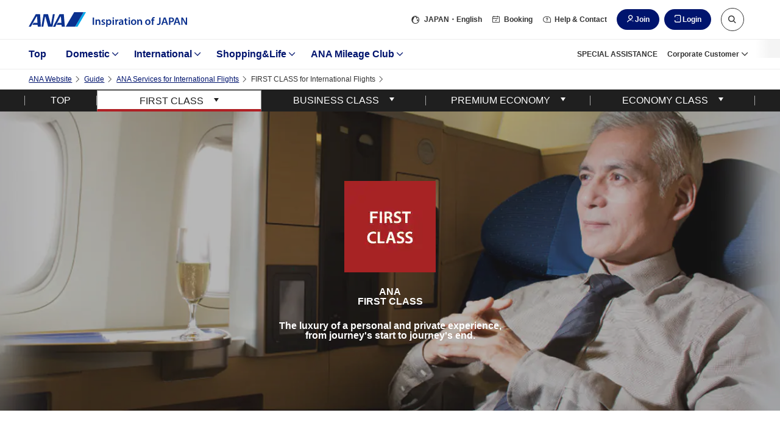

--- FILE ---
content_type: text/html;charset=utf-8
request_url: https://www.ana.co.jp/en/jp/guide/flight_service_info/int-service/f/
body_size: 30362
content:
<!DOCTYPE HTML>

<html lang="en" class="en">
    <head>
    
    <meta charset="utf-8"/>
    
    <script defer="defer" type="text/javascript" src="https://rum.hlx.page/.rum/@adobe/helix-rum-js@%5E2/dist/micro.js" data-routing="env=prod,tier=publish,ams=All Nippon Airways" integrity="" crossorigin="anonymous" data-enhancer-version="" data-enhancer-hash=""></script>
<link rel="canonical" href="https://www.ana.co.jp/en/jp/guide/flight_service_info/int-service/f/"/>
	<meta content="IE=edge" http-equiv="X-UA-Compatible"/>
    <meta name="viewport" content="width=device-width"/>
    <title>ANA FIRST CLASS|International flights|ANA</title>

	<meta name="keywords" content="First Class, flight ticket, airways, ANA, All Nippon Airways"/>
	<meta name="description" content="[ANA Official Website]Information is available here on ground, in-flight, and optional services for passengers traveling in First Class on ANA international flights. . Find information about ANA services. Plan for your travel with ANA Website."/>
	
	<meta name="format-detection" content="telephone=no"/>
	
    

    
    
    <script src="/common-layout2/js/jquery-3.4.1.min.js"></script>
    <script type="text/javascript">var jQuery3 = jQuery.noConflict();</script>
    <!-- [  Clientlibs ] -->
    
        
    
<script src="/etc.clientlibs/ana-cms2/clientlibs/dependencies.min.js"></script>



        
    
<script src="/etc.clientlibs/ana-cms2/clientlibs/main.min.js"></script>



        
    
<script src="/etc.clientlibs/ana-cms2/clientlibs/datalayer/v1/clientlibs/core.wcm.components.commons.datalayer.v1.min.js"></script>



    
    <!-- [ JavaScript ] -->
    <script type="text/javascript" src="/common-layout2/js/jquery-1.8.2.min.js"></script>
    <script type="text/javascript" src="/common-layout2/js/jquery.plugins.js"></script>
    <script type="text/javascript" src="/common-layout2/js/config-en.js"></script>
    <script type="text/javascript" src="/common-layout2/js/utility.js"></script>
    <script type="text/javascript" src="/common-layout2/js/component.js"></script>

    <!-- [ Unique StyleSheet / JavaScript ] -->
    <!-- cn-0093 -->
    <script type="text/javascript" charset="UTF-8" src="/common/js/com_ua.js"></script>
    <script type="text/javascript" charset="UTF-8" src="/common/js/com_optimize.js"></script>
    <!-- / cn-0093 -->
    
    

<!-- UI/UX Design -->

  <script defer type="text/javascript" src="/common-layout2/js/asw-main.bundle.js?202601191131"></script>


  <script defer src="/common-layout2/js/api/login-logout.bundle.js?202601131050"></script>


  <link href="/common-layout2/css/asw-common.css?202512100954" rel="stylesheet" type="text/css" media="all"/>


  <script type="text/javascript" src="/common-layout2/js/asw-head-bottom.js?"></script>


    <meta property="og:url" content="https://www.ana.co.jp/en/jp/guide/flight_service_info/int-service/f/"/>
    
        
        <meta property="og:title" content="ANA FIRST CLASS"/>
    

    <meta property="og:image" content="https://www.ana.co.jp/common-assets/image/link_ogp.jpg"/>
	
	
        
        <meta property="og:description" content="Information is available here on ground, in-flight, and optional services for passengers traveling in First Class on ANA international flights. . Find information about ANA services. Plan for your travel with ANA Website."/>
    
            
    
	
	
	
	
	
    
    
    
    
        <meta name="twitter:image:src" content="https://www.ana.co.jp/common-assets/image/link_ogp.jpg"/>
    
	<link rel="icon" href="/favicon-v2.ico"/>
	<script src="/serviceinfo/international/inflight/guide/js/script.js" type="text/javascript" charset="UTF-8"></script>
<link href="/common-assets/guide/meal/js/style.css" rel="stylesheet">
    
    
    

    

    
    
    

    

    
        <script>
            window.aswDataLayer = window.aswDataLayer || [];
            aswDataLayer.push(JSON.parse("{\x22personalizeFlag\x22:[],\x22personalizeCategory\x22:\x22INT\x22,\x22analyticsPageName\x22:\x22\x22,\x22asw_area_tag\x22:[],\x22asw_tag1\x22:[\x22Guides\x22],\x22asw_tag2\x22:[\x22Outside Japan\x22],\x22asw_tag3\x22:[\x22Check\u002DIn\x22,\x22Lounges\x22,\x22On Board\x22],\x22asw_tag4\x22:[],\x22asw_tag5\x22:[],\x22asw_tag6\x22:[],\x22asw_control_tag\x22:[],\x22title\x22:\x22ANA FIRST CLASS\x22,\x22description\x22:\x22Information is available here on ground, in\u002Dflight, and optional services for passengers traveling in First Class on ANA international flights. . Find information about ANA services. Plan for your travel with ANA Website.\x22,\x22searchThumbnail\x22:\x22https:\/\/www.ana.co.jp\/common\u002Dassets\/image\/link_tmb.jpg\x22,\x22breadcrumbTitle\x22:\x22ANA FIRST CLASS\x22}"));
        </script>
    
</head>
    <body class="1column-template-asw page basicpage">
        <script type="text/javascript" src="/common-layout2/js/asw-body-top.js"></script>
        
        
            



            
	
		<div class="ana2-container">
            <div class="root responsivegrid">


<div class="aem-Grid aem-Grid--12 aem-Grid--default--12 ">
    
    <div class="header responsivegrid aem-GridColumn aem-GridColumn--default--12">


<div class="aem-Grid aem-Grid--12 aem-Grid--default--12 ">
    
    <div class="ANA-S001 aem-GridColumn aem-GridColumn--default--12"><div class="fullnewdesignwidth">


	<div class="template_xf_asw xfpage page basicpage">


<div class="aem-Grid aem-Grid--12 aem-Grid--default--12 ">
    
    <div class="experiencefragment aem-GridColumn aem-GridColumn--default--12">

    
    


<div class="aem-Grid aem-Grid--12 aem-Grid--default--12 ">
    
    <div class="ANA-0060 aem-GridColumn aem-GridColumn--default--12">
    <!-- ANA-0060 -->
    
    
		
        	<script>
  var enabled_Providers = "twitter,yahoojapan,messenger,mixi";
  var error_message = "<br />This option is currently unavailable. <br />Please log in with your membership number.";
  var SOFT_KEY_ENABLE_PLACEHOLDER = false;
</script>
        
        
    

	
    
    <!-- / ANA-0060 -->

</div>

    
</div>


</div>
<div class="ANA-0060 aem-GridColumn aem-GridColumn--default--12">
    <!-- ANA-0060 -->
    
    
		
        	<!-- experiencefragments-id000137 -->
        
        
    

	
    
    <!-- / ANA-0060 -->

</div>
<div class="ANA-0060 aem-GridColumn aem-GridColumn--default--12">
    <!-- ANA-0060 -->
    
    
		
        	<script type="text/javascript" src="/common/js/site_search.js"></script>
        
        
    

	
    
    <!-- / ANA-0060 -->

</div>
<div class="ANA-0060 aem-GridColumn aem-GridColumn--default--12">
    <!-- ANA-0060 -->
    
    
		
        	<noscript>Please enable JavaScript to access ANA Website.</noscript>

<a class="asw-blockskip" href="javascript:void(0);">
  <span>
    To Contents
  </span>
</a>
        
        
    

	
    
    <!-- / ANA-0060 -->

</div>
<div class="ANA-0060 aem-GridColumn aem-GridColumn--default--12">
    <!-- ANA-0060 -->
    
    
		
        	<div id="asw_header_login">
  <input type="checkbox" id="drawer-state" name="drawer-state" class="asw-header__drawer-state"/>
  <div id="fix-header_font_size" class="asw-header">
    <div class="js-fixed-header">
      <header class="asw-header__head">
        <div class="asw-header__head-inner">
          <div class="asw-header__logo">
            <a href="/en/jp/" class="asw-logo asw-logo--horizontal-tagline" data-scclick="en_other_header_btn_logo">
              <img src="/common-layout2/images/www2/logo_ana_tagline.svg" width="260" height="24" alt="ANA Inspiration of JAPAN">
            </a>
          </div>
          <div class="asw-header__pc-sub-navs-head">
            <ul class="asw-sub-navs">
              <li class="asw-sub-navs__item asw-hidden-md asw-sub-navs__item--initial js-header-item">
                <a href="javascript:void(0);" class="asw-sub-navs__anchor js-asw-modal__openEl" data-modal-target="select-site-modal" aria-controls="select-site-modal" data-scclick="en_other_header_txt_japan">
                  <i class="asw-icon asw-icon--sm asw-icon--global"></i>
                  <span>JAPAN</span>・English
                </a>
              </li>
              <li class="asw-sub-navs__item asw-hidden-md js-header-item">
                <a href="javascript:void(0);" class="asw-sub-navs__anchor js-asw-modal__openEl" data-modal-target="modal-reservation" aria-controls="modal-reservation" data-scclick="en_other_header_txt_module">
                  <i class="asw-icon asw-icon--xs asw-icon--booking"></i>
                  Booking
                </a>
              </li>
              <li class="asw-sub-navs__item asw-hidden-md asw-personalize js-header-item" data-personalize-criteria="loggedIn" data-personalize-type="display">
                <a href="javascript:void(0);" class="asw-sub-navs__anchor js-asw-modal__openEl" data-modal-target="modal-mymenu" aria-controls="modal-mymenu" data-scclick="__ag___header_txt_mynemu">
                  <i class="asw-icon asw-icon--xs asw-icon--user-off"></i>
                  My Menu
                </a>
              </li>
              <li class="asw-sub-navs__item asw-hidden-md js-header-item">
                <a href="javascript:void(0);" class="asw-sub-navs__anchor js-asw-modal__openEl" data-modal-target="modal-support" aria-controls="modal-support" data-scclick="en_other_header_txt_contact">
                  <i class="asw-icon asw-icon--xs asw-icon--support"></i>
                  Help &amp; Contact
                </a>
              </li>
              <li class="asw-sub-navs__item js-header-item load-layout">
                <ul class="asw-header-login asw-personalize" data-personalize-criteria="loggedOut" data-personalize-type="display">
                  <li class="asw-header-login__item asw-hidden-md">
                    <a href="javascript:void(0);" class="asw-header-login__button asw-header-login__button--icon asw-header-login__button--icon-new-user js-asw-modal__openEl" data-scclick="en_other_header_btn_join" data-modal-target="join-modal">Join</a>
                  </li>
                  <li class="asw-header-login__item">
                    <a href="javascript:void(0);" class="asw-header-login__button asw-header-login__button--icon asw-header-login__button--icon-login js-asw-modal__openEl" data-modal-target="login-modal" data-scclick="en_other_header_btn_login">Login</a>
                  </li>
                </ul>
                <ul class="asw-header-logout asw-personalize" data-personalize-criteria="loggedIn" data-personalize-type="display">
                  <li class="asw-header-logout__item">
                    <a href="javascript:void(0);" class="asw-header-logout__button asw-header-logout__button--icon asw-header-logout__button--icon-logout js-asw-logout-modal" data-modal-target="logout-modal" data-scclick="ja_asw_header_btn_logout">Logout</a>
                  </li>
                </ul>
              </li>
              <li id="header-search-box" class="asw-sub-navs__item asw-hidden-md js-asw-search-box asw-header-search-box js-header-item asw-sub-navs__item--initial">
                <form action="https://search.ana.co.jp/en/" method="get" class="asw-search asw-search--sm">
                  <input name="encoding" value="utf-8" type="hidden">
                  <input name="lang" value="en" type="hidden">
                  <input name="referrer" value="" type="hidden" class="js-search__referre">
                  <div class="asw-search__input-text asw-search--icon-search js-asw-search-input-text">
                    <input aria-haspopup="true" aria-autocomplete="list" aria-controls="search_listbox" aria-label="Search within ANA Website here" role="textbox" class="asw-search__text js-asw-search-input" id="search" type="text" name="query" maxlength="250" value="" placeholder="Search within ANA Website here" autocomplete="off">
                    <input type="submit" value="Search" class="asw-search__submit js-asw-search__submit">
                    <input type="button" aria-controls="header-search-box" role="button" class="asw-search__submit asw-header-search-box__toggle-btn js-asw-search__toggle-btn asw-hidden-md" aria-label="Search within ANA Website" title="Search within ANA Website here">
                    <i class="asw-icon asw-icon--search asw-search__icon"></i>
                  </div>
                </form>
              </li>
              <li class="asw-sub-navs__item">
                <div class="asw-sub-navs__controls">
                  <label for="drawer-state" class="asw-humburger-button js-asw-humburger-button off">
                    <span class="js-asw-humburger-button__inner-wrapper" tabindex="0">
                      <span class="asw-humburger-button__inner">
                        <span></span>
                        <span></span>
                        <span></span>
                      </span>
                    </span>
                  </label>
                </div>
              </li>
            </ul>
          </div>
        </div>
      </header>
    </div>

    <nav id="header-drawer-nav" class="asw-header__drawer-nav  asw-header__drawer-nav-specific" aria-label="Menu">
      <div class="asw-header__drawer-inner js-asw-header__drawer-inner">
        <div class="asw-header__drawer-section">
          <div class="asw-header__drawer-contents">
            <div class="asw-header__drawer-contents-inner">
              <div class="asw-hamburger-menu__lang-switch">
                <ul class="asw-hamburger-menu__lang-switch-contents">
                  <li class="asw-sub-navs__item">
                    <div id="drawer-search" class="asw-header__drawer-search">
                    </div>
                  </li>
                </ul>
              </div>

              <div class="asw-breadcrumb js-asw-breadcrumb">
                <ol class="asw-breadcrumb__list js-asw-breadcrumb__list" role="navigation">
                  <li class="asw-breadcrumb__item js-asw-breadcrumb__item-top" style="display: none;">
                    <div class="asw-breadcrumb__link js-asw-breadcrumb__link" role="button">Menu TOP</div>
                  </li>
                  <li class="asw-breadcrumb__item asw-breadcrumb__item-icon js-asw-breadcrumb__item js-asw-breadcrumb__item-icon" style="display: block;">
                    <button class="asw-breadcrumb__item-button js-asw-breadcrumb__item-button" style="background: rgb(237, 237, 237);">
                      <img src="/common-layout2/images/breadcrumb-icon.svg" alt="Select the parts that are not displayed in the breadcrumb trail.">
                    </button>
                  </li>
                  <li class="asw-breadcrumb__item js-asw-breadcrumb__item" id="breadcrumb__item-dummy">
                    <span class="asw-breadcrumb__link js-asw-breadcrumb__link js-asw-hamburger__breadcrumbInner">
                      <label for="" class="asw-hamburger-menu__title js-asw-toggleOpen js-asw-hamburger__breadcrumb-item" tabindex="0" id="label"></label>
                    </span>
                  </li>
                </ol>
              </div>
              <div class="sp-hamburger-dialog-primary_nav" data-menu-id="domestic">
                <a href="/en/jp/domestic/" class="sp-hamburger-dialog-primary__top">Domestic TOP</a>
                <ul class="sp-hamburger-dialog-primary_nav__list">
                  <li class="sp-hamburger-dialog-primary_nav__item">
                    <a class="primary_nav_ticket" href="/en/jp/search/domestic/flight/">New Reservations
                      (Airline Ticket)</a>
                  </li>
                  <li class="sp-hamburger-dialog-primary_nav__item">
                    <a class="primary_nav_confirm" href="https://aswbe.ana.co.jp/webapps/servicing/booking-search?CONNECTION_KIND=JPN&LANG=en">Reservation Confirmation(Airline Ticket)</a>
                  </li>
                  <li class="sp-hamburger-dialog-primary_nav__item">
                    <a class="primary_nav_flight" href="/fs/dom/en/">Flight Status
                      (Domestic)</a>
                  </li>
                </ul>
              </div>
              <div class="sp-hamburger-dialog-primary_nav" data-menu-id="international">
                <a href="/en/jp/international/" class="sp-hamburger-dialog-primary__top">International TOP</a>
                <ul class="sp-hamburger-dialog-primary_nav__list">
                  <li class="sp-hamburger-dialog-primary_nav__item">
                    <a class="primary_nav_ticket" href="/en/jp/search/international/flight/">New Reservations
                      (Airline Ticket)</a>
                  </li>
                  <li class="sp-hamburger-dialog-primary_nav__item">
                    <a class="primary_nav_confirm" href="https://aswbe.ana.co.jp/webapps/servicing/booking-search?CONNECTION_KIND=JPN&LANG=en">Reservation Confirmation(Airline Ticket)</a>
                  </li>
                  <li class="sp-hamburger-dialog-primary_nav__item">
                    <a class="primary_nav_flight" href="/fs/int/en/">Flight Status
                      (International)</a>
                  </li>
                </ul>
              </div>
              <div class="sp-hamburger-dialog-primary_nav" data-menu-id="shoppingandlife">
                <a href="/en/jp/shoppingandlife/" class="sp-hamburger-dialog-primary__top">Shopping&Life TOP</a>
                <ul class="sp-hamburger-dialog-primary_nav__list">
                  <li class="sp-hamburger-dialog-primary_nav__item">
                    <a class="primary_nav_milage_coin" href="/en/jp/amc/tameru/">Earn Miles</a>
                  </li>
                  <li class="sp-hamburger-dialog-primary_nav__item">
                    <a class="primary_nav_milage_use" href="/en/jp/amc/tukau/">Use Miles</a>
                  </li>
                </ul>
              </div>
              <div class="sp-hamburger-dialog-primary_nav" data-menu-id="mileage">
                <a href="/en/jp/amc/" class="sp-hamburger-dialog-primary__top">ANA Mileage Club TOP</a>
                <ul class="sp-hamburger-dialog-primary_nav__list">
                  <li class="sp-hamburger-dialog-primary_nav__item">
                    <a class="primary_nav_milage" href="/en/jp/amc/signup/">New Membership
                      Registration</a>
                  </li>
                  <li class="sp-hamburger-dialog-primary_nav__item">
                    <a class="primary_nav_card" href="/en/jp/amc/anacard/">ANA Card Member
                      Services Guide</a>
                  </li>
                </ul>
              </div>
              <div class="sp-hamburger-dialog-primary_nav" data-menu-id="corporate">
                <a href="/group/solution/" class="sp-hamburger-dialog-primary__top">Business Travel Arrangement System for Corporate Customers</a>
              </div>
            </div>
          </div>
        </div>
      </div>
    </nav>
    <div class="asw-header__foot">
      <div class="asw-header__foot-inner">
        <div class="asw-header-nav">
          <ul class="asw-header-nav__wrap is-zoom-change">
          <li class="asw-header-nav__item">
              <a href="/en/jp/" class="asw-header-nav__anchor" data-scclick="en_other_header_gnav_top">
                Top
              </a>
            </li>
            <li class="asw-header-nav__item">
              <a href="/en/jp/domestic/" class="asw-header-nav__anchor" aria-controls="aria-whn-id-domestic" data-section-id="aria-whn-id-domestic" data-scclick="en_other_header_gnav_dom">
                Domestic
              </a>
            </li>
            <li class="asw-header-nav__item">
              <a href="/en/jp/international/" class="asw-header-nav__anchor" aria-controls="aria-whn-id-international" data-section-id="aria-whn-id-international" data-scclick="en_other_header_gnav_int">
                International
              </a>
            </li>
            <li class="asw-header-nav__item">
              <a href="/en/jp/shoppingandlife/" class="asw-header-nav__anchor" aria-controls="aria-whn-id-shopping-and-life" data-section-id="aria-whn-id-shopping-and-life" data-scclick="en_other_header_gnav_sal">
                Shopping&amp;Life
              </a>
            </li>
            <li class="asw-header-nav__item">
              <a href="/en/jp/amc/" class="asw-header-nav__anchor" aria-controls="aria-whn-id-mileage" data-section-id="aria-whn-id-mileage" data-scclick="en_other_header_gnav_amc">
                ANA Mileage Club
              </a>
            </li>
          </ul>
        </div>
        <div class="asw-header__pc-sub-navs-foot">
          <ul class="asw-sub-navs">
            <li class="asw-sub-navs__item">
              <a href="/en/jp/guide/flight_service_info/assist/" class="asw-sub-navs__anchor" data-scclick="en_other_header_txt_assist">
                SPECIAL ASSISTANCE
              </a>
            </li>
            <li class="asw-sub-navs__item">
              <a href="/en/jp/corporate_services/" class="asw-sub-navs__anchor" data-section-id="aria-whn-id-corporate" data-scclick="en_other_header_txt_biz-info">
                Corporate Customer
              </a>
            </li>
          </ul>
        </div>
      </div>
    </div>
  </div>
  <div class="asw-header__area-Close"></div>
</div>
<script type="text/javascript" src="/common-layout2/js/personalize/personalize_2nd.js"></script>
        
        
    

	
    
    <!-- / ANA-0060 -->

</div>
<div class="experiencefragment aem-GridColumn aem-GridColumn--default--12">

    
    


<div class="aem-Grid aem-Grid--12 aem-Grid--default--12 ">
    
    <div class="ANA-0060 aem-GridColumn aem-GridColumn--default--12">
    <!-- ANA-0060 -->
    
    
		
        	<div id="join-modal" class="asw-modal js-asw-modal" tabindex="-1" role="dialog">
    <div class="asw-modal__container">
        <div class="asw-modal__inner js-asw-modal__inner js-asw-modal__closeEl">
            <div class="asw-modal__content js-asw-modal__content asw-modal__content--default js-asw-modal__closeEl">
                <div class="asw-modal__closeEl--icon js-asw-modal__closeEl" role="button" tabindex="0">close</div>
                <div class="asw-modal__window js-asw-modal__window">
                    <div class="asw-modal__body">
                        <dl class="asw-text__list">
                            <dt class="asw-text--label asw-align-center asw-top-margin-xxs asw-bottom-margin-xl">Please select the card you wish to join</dt>
                            <dd>
                                <div class="ANA-3003 aem-GridColumn aem-GridColumn--default--12">
                                    <!-- ANA-3003 -->
                                    <div class="asw-layout-grid" role="list" data-pc-column="2" data-tab-column="2" data-sp-column="1">
                                        <div class="asw-layout-grid__inner">
                                            <div class="asw-layout-grid__item" role="listitem">
                                                <div class="aem-Grid aem-Grid--12 aem-Grid--default--12 ">
                                                    <div class="ANA-3003 aem-GridColumn aem-GridColumn--default--12">
                                                        <!-- ANA-3003 -->
                                                        <div class="asw-layout-grid asw-layout-grid--1by2" data-pc-column="2" data-tab-column="2" data-sp-column="2">
                                                            <div class="asw-layout-grid__inner">
                                                                <div class="asw-layout-grid__item">
                                                                    <div class="aem-Grid aem-Grid--12 aem-Grid--default--12 ">
                                                                        <div class="ANA-3011 aem-GridColumn aem-GridColumn--default--12">
                                                                        <!-- ANA-3011 -->
                                                                            <figure>
                                                                                <div class="asw-image asw-image--custom" style="padding-bottom: 71.88%;">
                                                                                    <img src="/common-layout2/images/www2/join-modal/img_mileageclub.jpg" width="564" height="458" loading="lazy" alt="">
                                                                                </div>
                                                                            </figure>
                                                                        <!--/ANA-3011 -->
                                                                        </div>
                                                                    </div>
                                                                </div>
                                                                <div class="asw-layout-grid__item">
                                                                    <div class="aem-Grid aem-Grid--12 aem-Grid--default--12 ">
                                                                        <div class="ANA-3010 aem-GridColumn aem-GridColumn--default--12">
                                                                        <!-- ANA-3010 -->
                                                                            <div class="asw-text">
                                                                                 <p>Get your digital card immediately<br>No enrollment or annual fees<br><strong><span style="font-size: 1.5rem;">ANA Mileage Club Card</span></strong></p>
                                                                            </div>
                                                                        <!--/ANA-3010 -->
                                                                        </div>
                                                                    </div>
                                                                </div>
                                                            </div>
                                                        </div>
                                                        <!-- // ANA-3003 -->
                                                    </div>
                                                    <div class="ANA-3002 aem-GridColumn aem-GridColumn--default--12">
                                                    <!-- ANA-3002 -->
                                                        <div class="asw-button asw-button--md">
                                                            <div class="asw-button__inner">
                                                                <div class="asw-button__item">
                                                                    <a href="/en/jp/amc/signup/" class="asw-button__link asw-button__link--highprimary js-scclick-binded" data-scclick="join_modal_amc_club_en">
                                                                        <span>
                                                                            Join the ANA Mileage Club Card (free of charge)
                                                                        </span>
                                                                    </a>
                                                                </div>
                                                            </div>
                                                        </div>
                                                    <!-- //ANA-3002 -->
                                                    </div>
                                                </div>
                                            </div>
                                            <div class="asw-layout-grid__item" role="listitem">
                                                <div class="aem-Grid aem-Grid--12 aem-Grid--default--12 ">
                                                    <div class="ANA-3003 aem-GridColumn aem-GridColumn--default--12">
                                                    <!-- ANA-3003 -->
                                                        <div class="asw-layout-grid asw-layout-grid--1by2" data-pc-column="2" data-tab-column="2" data-sp-column="2">
                                                            <div class="asw-layout-grid__inner">
                                                                <div class="asw-layout-grid__item">
                                                                    <div class="aem-Grid aem-Grid--12 aem-Grid--default--12 ">
                                                                        <div class="ANA-3011 aem-GridColumn aem-GridColumn--default--12">
                                                                        <!-- ANA-3011 -->
                                                                            <figure>
                                                                                <div class="asw-image asw-image--original">
                                                                                    <img src="/common-layout2/images/www2/join-modal/img_anacard.jpg" width="320" height="230" loading="lazy" alt="">
                                                                                </div>
                                                                            </figure>
                                                                        <!--/ANA-3011 -->
                                                                        </div>
                                                                    </div>
                                                                </div>
                                                                <div class="asw-layout-grid__item">
                                                                    <div class="aem-Grid aem-Grid--12 aem-Grid--default--12 ">
                                                                        <div class="ANA-3010 aem-GridColumn aem-GridColumn--default--12">
                                                                        <!-- ANA-3010 -->
                                                                            <div class="asw-text">
                                                                                <p>Earn more miles for your money<br>With credit function<br><strong><span style="font-size: 1.5rem;">ANA Card</span></strong></p>
                                                                            </div>
                                                                        <!--/ANA-3010 -->
                                                                        </div>
                                                                    </div>
                                                                </div>
                                                            </div>
                                                        </div>
                                                    <!-- // ANA-3003 -->
                                                    </div>
                                                    <div class="ANA-3002 aem-GridColumn aem-GridColumn--default--12">
                                                        <!-- ANA-3002 -->
                                                        <div class="asw-button asw-button--md">
                                                            <div class="asw-button__inner">
                                                                <div class="asw-button__item">
                                                                    <a href="/en/jp/amc/anacard/" class="asw-button__link asw-button__link--highprimary js-scclick-binded" data-scclick="join_modal_ana_card_en">
                                                                        <span>
                                                                            ANA Card (credit card) enrollment
                                                                        </span>
                                                                    </a>
                                                                </div>
                                                            </div>
                                                        </div>
                                                        <!-- //ANA-3002 -->
                                                    </div>
                                                </div>
                                            </div>
                                        </div>
                                    </div>
                                    <!-- // ANA-3003 -->
                                </div>
                            </dd>
                            <dd>
                                <div class="ANA-3010 aem-GridColumn aem-GridColumn--default--12">
                                <!-- ANA-3010 -->
                                    <div class="asw-text asw-align-center asw-top-margin-xs">
                                        <p><strong><a href="/en/jp/amc/join/" data-scclick="join_modal_join_en" class="js-scclick-binded">What is the ANA Mileage Club?</a></strong></p>
                                    </div>
                                <!--/ANA-3010 -->
                                </div>
                            </dd>
                        </dl>
                    </div>
                </div>
            </div>
        </div>
    </div>
</div>
        
        
    

	
    
    <!-- / ANA-0060 -->

</div>

    
</div>


</div>
<div class="ANA-0060 aem-GridColumn aem-GridColumn--default--12">
    <!-- ANA-0060 -->
    
    
		
        	<!-- //experiencefragments-id000137 -->
        
        
    

	
    
    <!-- / ANA-0060 -->

</div>

    
</div>

</div>




    

</div>
</div>

    
</div>
</div>
<div class="contents-asw responsivegrid aem-GridColumn aem-GridColumn--default--12">
<div class="aem-Grid aem-Grid--12 aem-Grid--default--12 ">
    
    <div class="ANA-3025 breadcrumb aem-GridColumn aem-GridColumn--default--12">
   <!--ANA-3025 -->
   <div class="asw-breadcrumb js-asw-breadcrumb">
      <ol class="asw-breadcrumb__list js-asw-breadcrumb__list" role="navigation">
        
          <li class="asw-breadcrumb__item js-asw-breadcrumb__item-top">
            <a class="asw-breadcrumb__link js-asw-breadcrumb__link" href="/en/jp/">
              ANA Website
            </a>
          </li>
          <li class="asw-breadcrumb__item asw-breadcrumb__item-icon js-asw-breadcrumb__item js-asw-breadcrumb__item-icon">
            <button class="asw-breadcrumb__item-button js-asw-breadcrumb__item-button">
              <img src="/common-layout2/images/breadcrumb-icon.svg" alt="Select the parts that are not displayed in the breadcrumb trail."/>
            </button>
          </li>
         
        
        
      
         
        
          <li class="asw-breadcrumb__item js-asw-breadcrumb__item">
              <a class="asw-breadcrumb__link js-asw-breadcrumb__link" href="/en/jp/guide/">
                Guide
              </a>
          </li>
        
        
      
         
        
          <li class="asw-breadcrumb__item js-asw-breadcrumb__item">
              <a class="asw-breadcrumb__link js-asw-breadcrumb__link" href="/en/jp/guide/flight_service_info/int-service/">
                ANA Services for International Flights
              </a>
          </li>
        
        
      
         
        
        
          <li class="asw-breadcrumb__item js-asw-breadcrumb__item">FIRST CLASS for International Flights</li>
        
      </ol>
   </div>
   <!-- / ANA-3025 -->


    

</div>
<div class="experiencefragment aem-GridColumn aem-GridColumn--default--12">

    
    


<div class="aem-Grid aem-Grid--12 aem-Grid--default--12 ">
    
    <div class="ANA-0060 aem-GridColumn aem-GridColumn--default--12">
    <!-- ANA-0060 -->
    
    
		
        	<link rel="stylesheet" href="/common-layout/css/common.css">
<script src="/common-operation/serviceinfo/international/inflight/js/common_output.js"></script>
<div id="eachClassHeader"></div>
<div id="spMenu"></div><!-- /#SpMenu -->
        
        
    

	
    
    <!-- / ANA-0060 -->

</div>

    
</div>


</div>
<div class="ANA-3005 aem-GridColumn aem-GridColumn--default--12">

	<!-- ANA-3005  -->
        <div class="asw-hero-carousel js-asw-hero-carousel">
            
            <div class="asw-hero-carousel__wrap js-asw-hero-carousel__wrap" role="list">
                 <div class="asw-hero-carousel__item js-asw-hero-carousel__item" role="listitem">
                    <div class="asw-hero-carousel__overlay asw-hero-carousel__overlay--black">
                        
                        
                            <div class="asw-hero-carousel__title-container asw-hero-carousel__title-container--logo">
                                
                                
                                    
                                    
                                        <img class="asw-hero-carousel__logo asw-hidden-md" src="/common-operation/serviceinfo/international/inflight/images/f/logo_f_main_visual.png" alt=""/>
                                        <img class="asw-hero-carousel__logo asw-hidden-lg" src="/common-operation/serviceinfo/international/inflight/images/logo_f_main_visual.png" alt=""/>
                                    
                                

                                <h1 class="asw-hero-carousel__title">ANA <br />FIRST CLASS</h1>
                                <p class="asw-hero-carousel__text">The luxury of a personal and private experience, <br />from journey's start to journey's end.</p>
                            </div>
                         
                    </div>
                    <div class="asw-hero-carousel__image-container">
                        
                        
                            
                            
                                <img class="asw-hero-carousel__image asw-hidden-md" src="/common-operation/serviceinfo/international/inflight/images/f/bg_main_visual.jpg" alt=""/>
                                <img class="asw-hero-carousel__image asw-hidden-lg" src="/common-operation/serviceinfo/international/inflight/images/f/main_visual_sp.jpg" alt=""/>
                            
                        
                     </div>
                    </div>
                </div>
    
                <div class="asw-hero-carousel__pagination-container">
                    <div class="asw-hero-carousel__pagination-inner">
                        
                    <a href="javascript: void(0);" class="asw-hero-carousel__stop-auto asw-hero-carousel__stop-auto--stop js-asw-hero-carousel__stop-auto" tabindex="0" data-hero-carousel-stop-strings="Pause" data-hero-carousel-start-strings="Play">
                        Pause
                    </a>
                </div>
            </div>
            
        </div>
    <!--//ANA-3005 -->
  

    






</div>
<div class="ANA-3009 responsivegrid aem-GridColumn aem-GridColumn--default--12">
	
	<!-- ANA-3009 -->
	<div class="asw-container">
		<div class="asw-container__body asw-container__body--lg">
			<div class="asw-container__inner asw-container--bg-pos-center">
            	


<div class="aem-Grid aem-Grid--12 aem-Grid--default--12 ">
    
    <div class="ANA-3013 aem-GridColumn aem-GridColumn--default--12">
	<!-- ANA-3013 -->
    
		<div class="asw-headline asw-headline--head2 asw-headline--center">
			<h2 class="asw-headline__title">
				
					Service Information
					
				
			</h2>
            
		</div>
    
    
    
    
	<!-- // ANA-3013 -->


    
</div>
<div class="ANA-3003 aem-GridColumn aem-GridColumn--default--12">
	<!-- ANA-3003 -->
	<div class="asw-layout-grid asw-layout-grid--nomargin" role="list" data-pc-column="3" data-tab-column="3" data-sp-column="1">
		<div class="asw-layout-grid__inner">
            <div class="asw-layout-grid__item" role="listitem">
                


<div class="aem-Grid aem-Grid--12 aem-Grid--default--12 ">
    
    <div class="ANA-3020 aem-GridColumn aem-GridColumn--default--12">
  <!-- ANA-3020 -->
  <div class="asw-guide-link">
    <a class="asw-guide-link__link" href="/en/jp/guide/flight_service_info/int-service/f/ground/">
      <figure>
        <div class="asw-guide-link__image asw-guide-link__image--custom asw-hidden-md" style="padding-bottom: 70.35%">
          
          <img src="/common-operation/serviceinfo/international/inflight/images/img_top_01.jpg" alt=""/>
        </div>
        
        <div class="asw-guide-link__image asw-guide-link__image--custom asw-hidden-lg" style="padding-bottom: 70.35%">
          
          <img src="/common-operation/serviceinfo/international/inflight/images/img_top_01.jpg" alt=""/>
        </div>
        <figcaption class="asw-guide-link__text">At the Airport
          
        </figcaption>
      </figure>
    </a>
  </div>
  <!-- //ANA-3020 -->


    

</div>

    
</div>

            </div>
<div class="asw-layout-grid__item" role="listitem">
                


<div class="aem-Grid aem-Grid--12 aem-Grid--default--12 ">
    
    <div class="ANA-3020 aem-GridColumn aem-GridColumn--default--12">
  <!-- ANA-3020 -->
  <div class="asw-guide-link">
    <a class="asw-guide-link__link" href="/en/jp/guide/flight_service_info/int-service/f/lounge/">
      <figure>
        <div class="asw-guide-link__image asw-guide-link__image--custom asw-hidden-md" style="padding-bottom: 70.35%">
          
          <img src="/common-operation/serviceinfo/international/inflight/images/img_top_02.jpg" alt=""/>
        </div>
        
        <div class="asw-guide-link__image asw-guide-link__image--custom asw-hidden-lg" style="padding-bottom: 70.35%">
          
          <img src="/common-operation/serviceinfo/international/inflight/images/img_top_02.jpg" alt=""/>
        </div>
        <figcaption class="asw-guide-link__text">Lounge
          
        </figcaption>
      </figure>
    </a>
  </div>
  <!-- //ANA-3020 -->


    

</div>

    
</div>

            </div>
<div class="asw-layout-grid__item" role="listitem">
                


<div class="aem-Grid aem-Grid--12 aem-Grid--default--12 ">
    
    <div class="ANA-3020 aem-GridColumn aem-GridColumn--default--12">
  <!-- ANA-3020 -->
  <div class="asw-guide-link">
    <a class="asw-guide-link__link" href="/en/jp/guide/flight_service_info/int-service/f/seat/">
      <figure>
        <div class="asw-guide-link__image asw-guide-link__image--custom asw-hidden-md" style="padding-bottom: 70.35%">
          
          <img src="/common-operation/serviceinfo/international/inflight/images/f/img_top_03.jpg" alt=""/>
        </div>
        
        <div class="asw-guide-link__image asw-guide-link__image--custom asw-hidden-lg" style="padding-bottom: 70.35%">
          
          <img src="/common-operation/serviceinfo/international/inflight/images/f/img_top_03.jpg" alt=""/>
        </div>
        <figcaption class="asw-guide-link__text">Seats
          
        </figcaption>
      </figure>
    </a>
  </div>
  <!-- //ANA-3020 -->


    

</div>

    
</div>

            </div>
<div class="asw-layout-grid__item" role="listitem">
                


<div class="aem-Grid aem-Grid--12 aem-Grid--default--12 ">
    
    <div class="ANA-3020 aem-GridColumn aem-GridColumn--default--12">
  <!-- ANA-3020 -->
  <div class="asw-guide-link">
    <a class="asw-guide-link__link" href="/en/jp/guide/flight_service_info/int-service/f/meal/">
      <figure>
        <div class="asw-guide-link__image asw-guide-link__image--custom asw-hidden-md" style="padding-bottom: 70.35%">
          
          <img src="/common-operation/serviceinfo/international/inflight/images/f/img_top_04.jpg" alt=""/>
        </div>
        
        <div class="asw-guide-link__image asw-guide-link__image--custom asw-hidden-lg" style="padding-bottom: 70.35%">
          
          <img src="/common-operation/serviceinfo/international/inflight/images/f/img_top_04.jpg" alt=""/>
        </div>
        <figcaption class="asw-guide-link__text">Dining/Drink
          
        </figcaption>
      </figure>
    </a>
  </div>
  <!-- //ANA-3020 -->


    

</div>

    
</div>

            </div>
<div class="asw-layout-grid__item" role="listitem">
                


<div class="aem-Grid aem-Grid--12 aem-Grid--default--12 ">
    
    <div class="ANA-3020 aem-GridColumn aem-GridColumn--default--12">
  <!-- ANA-3020 -->
  <div class="asw-guide-link">
    <a class="asw-guide-link__link" href="/en/jp/guide/flight_service_info/int-service/f/wifi/">
      <figure>
        <div class="asw-guide-link__image asw-guide-link__image--custom asw-hidden-md" style="padding-bottom: 70.35%">
          
          <img src="/common-operation/serviceinfo/international/inflight/images/img_top_05.jpg" alt=""/>
        </div>
        
        <div class="asw-guide-link__image asw-guide-link__image--custom asw-hidden-lg" style="padding-bottom: 70.35%">
          
          <img src="/common-operation/serviceinfo/international/inflight/images/img_top_05.jpg" alt=""/>
        </div>
        <figcaption class="asw-guide-link__text">Wi-Fi<br />Entertainment
          
        </figcaption>
      </figure>
    </a>
  </div>
  <!-- //ANA-3020 -->


    

</div>

    
</div>

            </div>
<div class="asw-layout-grid__item" role="listitem">
                


<div class="aem-Grid aem-Grid--12 aem-Grid--default--12 ">
    
    <div class="ANA-3020 aem-GridColumn aem-GridColumn--default--12">
  <!-- ANA-3020 -->
  <div class="asw-guide-link">
    <a class="asw-guide-link__link" href="/en/jp/guide/flight_service_info/int-service/f/dutyfree/">
      <figure>
        <div class="asw-guide-link__image asw-guide-link__image--custom asw-hidden-md" style="padding-bottom: 70.35%">
          
          <img src="/common-operation/serviceinfo/international/inflight/images/img_top_06_20220831.jpg" alt=""/>
        </div>
        
        <div class="asw-guide-link__image asw-guide-link__image--custom asw-hidden-lg" style="padding-bottom: 70.35%">
          
          <img src="/common-operation/serviceinfo/international/inflight/images/img_top_06_20220831.jpg" alt=""/>
        </div>
        <figcaption class="asw-guide-link__text">Duty-Free <br />Shopping
          
        </figcaption>
      </figure>
    </a>
  </div>
  <!-- //ANA-3020 -->


    

</div>

    
</div>

            </div>
<div class="asw-layout-grid__item" role="listitem">
                


<div class="aem-Grid aem-Grid--12 aem-Grid--default--12 ">
    
    <div class="ANA-3020 aem-GridColumn aem-GridColumn--default--12">
  <!-- ANA-3020 -->
  <div class="asw-guide-link">
    <a class="asw-guide-link__link" href="/en/jp/guide/flight_service_info/int-service/f/amenity/">
      <figure>
        <div class="asw-guide-link__image asw-guide-link__image--custom asw-hidden-md" style="padding-bottom: 70.35%">
          
          <img src="/common-operation/serviceinfo/international/inflight/images/f/img_top_07.jpg" alt=""/>
        </div>
        <div class="asw-guide-link__image asw-guide-link__image--custom asw-hidden-lg" style="padding-bottom: 70.35%">
          
          <img src="/common-operation/serviceinfo/international/inflight/images/f/img_top_07_sp.jpg" alt=""/>
        </div>
        
        <figcaption class="asw-guide-link__text">Amenities
          
        </figcaption>
      </figure>
    </a>
  </div>
  <!-- //ANA-3020 -->


    

</div>

    
</div>

            </div>

        </div>
    </div>
	<!-- // ANA-3003 -->


    
</div>
<div class="ghost aem-GridColumn aem-GridColumn--default--12">

</div>
<div class="ghost aem-GridColumn aem-GridColumn--default--12">

</div>
<div class="ghost aem-GridColumn aem-GridColumn--default--12">

</div>
<div class="ANA-0060 aem-GridColumn aem-GridColumn--default--12">
    <!-- ANA-0060 -->
    
    
		
        	<div id="flowBtnArea" class="fllowOff"></div><!-- /#flowBtnArea -->
        
        
    

	
    
    <!-- / ANA-0060 -->

</div>
<div class="ANA-3013 aem-GridColumn aem-GridColumn--default--12">
	<!-- ANA-3013 -->
    
		<div class="asw-headline asw-headline--head2">
			<h2 class="asw-headline__title">
				
					Related Tags
					
				
			</h2>
            
		</div>
    
    
    
    
	<!-- // ANA-3013 -->


    
</div>
<div class="ANA-3044 aem-GridColumn aem-GridColumn--default--12">
    <!-- ANA-3044 -->
    <ul class="asw-hashtag asw-hashtag-group" role="list">
    	<li class="asw-hashtag__item" role="listitem">
        	<a class="asw-hashtag__link" href="/en/jp/tag/?t=Outside%20Japan">
            Outside Japan</a>
        </li>
<li class="asw-hashtag__item" role="listitem">
        	<a class="asw-hashtag__link" href="/en/jp/tag/?t=Check-In">
            Check-In</a>
        </li>
<li class="asw-hashtag__item" role="listitem">
        	<a class="asw-hashtag__link" href="/en/jp/tag/?t=Lounges">
            Lounges</a>
        </li>
<li class="asw-hashtag__item" role="listitem">
        	<a class="asw-hashtag__link" href="/en/jp/tag/?t=On%20Board">
            On Board</a>
        </li>

        <li class="asw-hashtag__item asw-hashtag__item--hidden" role="listitem">
            <a class="asw-hashtag__link" href="/en/jp/tag/?t=Guides">
            Guides</a>
        </li>

    </ul>
    
        <p class="asw-hashtag__button-more asw-text-link">
            <a href="javascript: void(0)" class="asw-text-link__anchor asw-text-link__anchor--icon asw-text-link__anchor--icon-r-plus js-asw-accordion-trigger" data-accordion-target="js-asw-hashtag-group-accordion" data-accordion-active-class="asw-hashtag-group-accordion--active" data-accordion-open-strings="Close" data-accordion-close-strings="See All">See All</a>
        </p>
    
    <!-- //ANA-3044 -->


    
</div>

    
</div>

			</div>
		</div>
	</div>
    <!-- // ANA-3009 -->
</div>
<div class="experiencefragment aem-GridColumn aem-GridColumn--default--12">

    
    


<div class="aem-Grid aem-Grid--12 aem-Grid--default--12 ">
    
    <div class="ANA-3009 responsivegrid aem-GridColumn aem-GridColumn--default--12">
	
	<!-- ANA-3009 -->
	<div class="asw-container asw-container--over" style="background-color:#f0f0f0;">
		<div class="asw-container__body">
			<div class="asw-container__inner asw-container--bg-pos-center">
            	


<div class="aem-Grid aem-Grid--12 aem-Grid--default--12 ">
    
    <div class="ANA-3013 aem-GridColumn aem-GridColumn--default--12">
	<!-- ANA-3013 -->
    
		<div class="asw-headline asw-headline--head2 asw-headline--center">
			<h2 class="asw-headline__title">
				
					Recommended Optional Services<br />for First Class Customers
					
				
			</h2>
            
		</div>
    
    
    
    
	<!-- // ANA-3013 -->


    
</div>
<div class="ANA-3003 aem-GridColumn aem-GridColumn--default--12">
	<!-- ANA-3003 -->
	<div class="asw-layout-grid asw-layout-grid--nomargin-top asw-layout-grid--no-list" role="list" data-pc-column="4" data-tab-column="4" data-sp-column="2">
		<div class="asw-layout-grid__inner">
            <div class="asw-layout-grid__item" role="listitem">
                


<div class="aem-Grid aem-Grid--12 aem-Grid--default--12 ">
    
    <div class="ANA-3008 aem-GridColumn aem-GridColumn--default--12">
  <!-- ANA-3008 -->
    
        <div class="asw-card asw-card--tag asw-card--gray asw-card--border-none asw-card--nopadding">
            <div class="asw-card__inner">
                <a class="asw-tag-card__link" href="/en/jp/guide/reservation/international/kmf/">
                  <div class="asw-tag-card__image-wrapper">
                      
                      <img class="asw-tag-card__image" src="/cont-image/common/etc/0514-lang-multi.jpg" alt=""/>
                  </div>
                  <div class="asw-tag-card__inner">
                      
                      <div class="asw-tag-card__contents">
                        
                          <p class="asw-tag-card__title asw-tag-card__txt--lg">Keep My Fare</p>
                        
                        <div class="asw-tag-card__price-wrapper">
                            <p class="asw-tag-card__mile asw-tag-card__txt--sm">
                              Keep My Fare is a convenient service that enables you to hold onto reservation and fare details if you need more time to decide your ticket purchases.
                            </p>
                        </div>
                      </div>
                  </div>
                  
                </a>
            </div>
            
                
            
        </div>
    

    
  <!-- //ANA-3008 -->


    

</div>

    
</div>

            </div>
<div class="asw-layout-grid__item" role="listitem">
                


<div class="aem-Grid aem-Grid--12 aem-Grid--default--12 ">
    
    <div class="ANA-3008 aem-GridColumn aem-GridColumn--default--12">
  <!-- ANA-3008 -->
    
        <div class="asw-card asw-card--tag asw-card--gray asw-card--border-none asw-card--nopadding">
            <div class="asw-card__inner">
                <a class="asw-tag-card__link" href="/en/jp/guide/boarding-procedures/baggage/international/fbag/">
                  <div class="asw-tag-card__image-wrapper">
                      
                      <img class="asw-tag-card__image" src="/cont-image/common/etc/0523-lang-multi.png" alt=""/>
                  </div>
                  <div class="asw-tag-card__inner">
                      
                      <div class="asw-tag-card__contents">
                        
                          <p class="asw-tag-card__title asw-tag-card__txt--lg">Pre-paid Extra Baggage</p>
                        
                        <div class="asw-tag-card__price-wrapper">
                            <p class="asw-tag-card__mile asw-tag-card__txt--sm">
                              This is a convenient service that allows you to pay additional charges in advance on the ANA website for baggage which exceeds the free checked baggage allowance.
                            </p>
                        </div>
                      </div>
                  </div>
                  
                </a>
            </div>
            
                
            
        </div>
    

    
  <!-- //ANA-3008 -->


    

</div>

    
</div>

            </div>
<div class="asw-layout-grid__item" role="listitem">
                


<div class="aem-Grid aem-Grid--12 aem-Grid--default--12 ">
    
    <div class="ANA-3008 aem-GridColumn aem-GridColumn--default--12">
  <!-- ANA-3008 -->
    
        <div class="asw-card asw-card--tag asw-card--gray asw-card--border-none asw-card--nopadding">
            <div class="asw-card__inner">
                <a class="asw-tag-card__link" href="/en/jp/guide/inflight/service/international/wifi/">
                  <div class="asw-tag-card__image-wrapper">
                      
                      <img class="asw-tag-card__image" src="/cont-image/common/logo/000562-lang-multi.jpg" alt=""/>
                  </div>
                  <div class="asw-tag-card__inner">
                      
                      <div class="asw-tag-card__contents">
                        
                          <p class="asw-tag-card__title asw-tag-card__txt--lg">ANA Wi-Fi Service</p>
                        
                        <div class="asw-tag-card__price-wrapper">
                            <p class="asw-tag-card__mile asw-tag-card__txt--sm">
                              With our in-flight Internet service, you can access the Internet, use email and remain connected through social network sites.
                            </p>
                        </div>
                      </div>
                  </div>
                  
                </a>
            </div>
            
                
            
        </div>
    

    
  <!-- //ANA-3008 -->


    

</div>

    
</div>

            </div>
<div class="asw-layout-grid__item" role="listitem">
                


<div class="aem-Grid aem-Grid--12 aem-Grid--default--12 ">
    
    <div class="ANA-3008 aem-GridColumn aem-GridColumn--default--12">
  <!-- ANA-3008 -->
    
        <div class="asw-card asw-card--tag asw-card--gray asw-card--border-none">
            <div class="asw-card__inner">
                <a class="asw-tag-card__link" href="/en/jp/guide/prepare/airport-access/international/mycarvalet/">
                  <div class="asw-tag-card__image-wrapper">
                      
                      <img class="asw-tag-card__image" src="/cont-image/common/right/0536-lang-multi.jpg" alt=""/>
                  </div>
                  <div class="asw-tag-card__inner">
                      
                      <div class="asw-tag-card__contents">
                        
                          <p class="asw-tag-card__title asw-tag-card__txt--lg">ANA My Car Valet Service</p>
                        
                        <div class="asw-tag-card__price-wrapper">
                            <p class="asw-tag-card__mile asw-tag-card__txt--sm">
                              With this convenient service, you can drop off your car at Narita airport and get it back upon your return.
                            </p>
                        </div>
                      </div>
                  </div>
                  
                </a>
            </div>
            
                
            
        </div>
    

    
  <!-- //ANA-3008 -->


    

</div>

    
</div>

            </div>
<div class="asw-layout-grid__item" role="listitem">
                


<div class="aem-Grid aem-Grid--12 aem-Grid--default--12 ">
    
    <div class="ANA-3008 aem-GridColumn aem-GridColumn--default--12">
  <!-- ANA-3008 -->
    
        <div class="asw-card asw-card--tag asw-card--gray asw-card--border-none asw-card--nopadding">
            <div class="asw-card__inner">
                <a class="asw-tag-card__link" href="/en/jp/guide/flight_service_info/int-service/f/meal-pre-order/">
                  <div class="asw-tag-card__image-wrapper">
                      
                      <img class="asw-tag-card__image" src="/cont-image/common/class/000624_1-lang-multi.jpg" alt=""/>
                  </div>
                  <div class="asw-tag-card__inner">
                      
                      <div class="asw-tag-card__contents">
                        
                          <p class="asw-tag-card__title asw-tag-card__txt--lg">First Class Pre-order Meal Service</p>
                        
                        <div class="asw-tag-card__price-wrapper">
                            <p class="asw-tag-card__mile asw-tag-card__txt--sm">
                              With this service, you can order First Class in-flight meals in advance.
                            </p>
                        </div>
                      </div>
                  </div>
                  
                </a>
            </div>
            
                
            
        </div>
    

    
  <!-- //ANA-3008 -->


    

</div>

    
</div>

            </div>
<div class="asw-layout-grid__item" role="listitem">
                


<div class="aem-Grid aem-Grid--12 aem-Grid--default--12 ">
    
    <div class="ANA-3008 aem-GridColumn aem-GridColumn--default--12">
  <!-- ANA-3008 -->
    
        <div class="asw-card asw-card--tag asw-card--gray asw-card--border-none asw-card--nopadding">
            <div class="asw-card__inner">
                <a class="asw-tag-card__link" href="/en/jp/guide/inflight/international/ana-sky-shop/">
                  <div class="asw-tag-card__image-wrapper">
                      
                      <img class="asw-tag-card__image" src="/cont-image/common/etc/0516-lang-multi_en_w3c.jpg" alt=""/>
                  </div>
                  <div class="asw-tag-card__inner">
                      
                      <div class="asw-tag-card__contents">
                        
                          <p class="asw-tag-card__title asw-tag-card__txt--lg">In-flight Duty Free Pre-order Service</p>
                        
                        <div class="asw-tag-card__price-wrapper">
                            <p class="asw-tag-card__mile asw-tag-card__txt--sm">
                              This service enables you to place an order for in-flight duty free products before your flight. With an excellent selection of products available, place an order to take advantage of incredible duty free prices.
                            </p>
                        </div>
                      </div>
                  </div>
                  
                </a>
            </div>
            
                
            
        </div>
    

    
  <!-- //ANA-3008 -->


    

</div>

    
</div>

            </div>
<div class="asw-layout-grid__item" role="listitem">
                


<div class="aem-Grid aem-Grid--12 aem-Grid--default--12 ">
    
    
    
</div>

            </div>

        </div>
    </div>
	<!-- // ANA-3003 -->


    
</div>

    
</div>

			</div>
		</div>
	</div>
    <!-- // ANA-3009 -->
</div>
<div class="ANA-3009 responsivegrid aem-GridColumn aem-GridColumn--default--12">
	
	<!-- ANA-3009 -->
	<div class="asw-container asw-container--over" style="background-color:#333;">
		<div class="asw-container__body">
			<div class="asw-container__inner asw-container--bg-pos-center">
            	


<div class="aem-Grid aem-Grid--12 aem-Grid--default--12 ">
    
    <div class="ANA-3010 aem-GridColumn aem-GridColumn--default--12">

  <!-- ANA-3010 -->
  
    <div class="asw-text asw-text--label">
      <p><span style="color: rgb(255,255,255);">FIRST CLASS</span></p>

    </div>
  

  

  
  <!--/ANA-3010 -->


    

</div>
<div class="ANA-3012 aem-GridColumn aem-GridColumn--default--12"> 
	<!-- ANA-3012 -->
    <div role="list" class="asw-text-link asw-text-link--invert asw-text-link--horizontal">
        <p role="listitem" class="asw-text-link__item">
            <a href="/en/jp/guide/flight_service_info/int-service/f/honolulu-priority/" class="asw-text-link__anchor asw-text-link__anchor--icon asw-text-link__anchor--icon-arrow">
                At the Airport
                
                <img class="asw-text-link__anchor--img-transpalent" src="/common-layout2/images/transpalent.png" alt=""/>
            </a>
        </p>
    
        <p role="listitem" class="asw-text-link__item">
            <a href="/en/jp/guide/flight_service_info/int-service/f/lounge/" class="asw-text-link__anchor asw-text-link__anchor--icon asw-text-link__anchor--icon-arrow">
                Lounge
                
                <img class="asw-text-link__anchor--img-transpalent" src="/common-layout2/images/transpalent.png" alt=""/>
            </a>
        </p>
    
        <p role="listitem" class="asw-text-link__item">
            <a href="/en/jp/guide/flight_service_info/int-service/f/seat/" class="asw-text-link__anchor asw-text-link__anchor--icon asw-text-link__anchor--icon-arrow">
                Seat
                
                <img class="asw-text-link__anchor--img-transpalent" src="/common-layout2/images/transpalent.png" alt=""/>
            </a>
        </p>
    
        <p role="listitem" class="asw-text-link__item">
            <a href="/en/jp/guide/flight_service_info/int-service/f/meal/" class="asw-text-link__anchor asw-text-link__anchor--icon asw-text-link__anchor--icon-arrow">
                Dining/Drink
                
                <img class="asw-text-link__anchor--img-transpalent" src="/common-layout2/images/transpalent.png" alt=""/>
            </a>
        </p>
    
        <p role="listitem" class="asw-text-link__item">
            <a href="/en/jp/guide/flight_service_info/int-service/f/wifi/" class="asw-text-link__anchor asw-text-link__anchor--icon asw-text-link__anchor--icon-arrow">
                Wi-Fi/Entertainment
                
                <img class="asw-text-link__anchor--img-transpalent" src="/common-layout2/images/transpalent.png" alt=""/>
            </a>
        </p>
    
        <p role="listitem" class="asw-text-link__item">
            <a href="/en/jp/guide/flight_service_info/int-service/f/dutyfree/" class="asw-text-link__anchor asw-text-link__anchor--icon asw-text-link__anchor--icon-arrow">
                Duty-Free Shopping
                
                <img class="asw-text-link__anchor--img-transpalent" src="/common-layout2/images/transpalent.png" alt=""/>
            </a>
        </p>
    
        <p role="listitem" class="asw-text-link__item">
            <a href="/en/jp/guide/flight_service_info/int-service/f/amenity/" class="asw-text-link__anchor asw-text-link__anchor--icon asw-text-link__anchor--icon-arrow">
                Amenities
                
                <img class="asw-text-link__anchor--img-transpalent" src="/common-layout2/images/transpalent.png" alt=""/>
            </a>
        </p>
    </div>
    <!-- //ANA-3012 -->


    






</div>
<div class="ANA-0016 aem-GridColumn aem-GridColumn--default--12">
<!-- ANA-0016 start -->

<div class="res-contents">
       <hr class="res-hr-line"/>
</div><!-- / .res-contents -->

<!--/ANA-0016 end -->


    

</div>
<div class="ANA-3010 aem-GridColumn aem-GridColumn--default--12">

  <!-- ANA-3010 -->
  
    <div class="asw-text asw-text--label">
      <p><span style="color: rgb(255,255,255);">Top Page by Travel Class</span></p>

    </div>
  

  

  
  <!--/ANA-3010 -->


    

</div>
<div class="ANA-3007 aem-GridColumn aem-GridColumn--default--12">
	<!-- ANA-3007 -->
	
  
    <ul class="asw-thumbnail-button asw-thumbnail-button--center asw-thumbnail-button--horizontal asw-thumbnail-button--column4" role="list">
        <li class="asw-thumbnail-button__item" role="listitem">
            <a href="/en/jp/guide/flight_service_info/int-service/f/" class="asw-thumbnail-button__link">
                <div class="asw-thumbnail-button__image-box">
                    
                    <img src="/common-operation/serviceinfo/international/inflight/images/icon_first_class.png" alt="" class="asw-thumbnail-button__image"/>
                </div>
                <p class="asw-thumbnail-button__text">
                    First Class
                    
                </p>
            </a>
        </li>
    
        <li class="asw-thumbnail-button__item" role="listitem">
            <a href="/en/jp/guide/flight_service_info/int-service/c/" class="asw-thumbnail-button__link">
                <div class="asw-thumbnail-button__image-box">
                    
                    <img src="/common-operation/serviceinfo/international/inflight/images/icon_business_class.png" alt="" class="asw-thumbnail-button__image"/>
                </div>
                <p class="asw-thumbnail-button__text">
                    Business Class
                    
                </p>
            </a>
        </li>
    
        <li class="asw-thumbnail-button__item" role="listitem">
            <a href="/en/jp/guide/flight_service_info/int-service/py/" class="asw-thumbnail-button__link">
                <div class="asw-thumbnail-button__image-box">
                    
                    <img src="/common-operation/serviceinfo/international/inflight/images/icon_premium_economy.png" alt="" class="asw-thumbnail-button__image"/>
                </div>
                <p class="asw-thumbnail-button__text">
                    Premium Economy
                    
                </p>
            </a>
        </li>
    
        <li class="asw-thumbnail-button__item" role="listitem">
            <a href="/en/jp/guide/flight_service_info/int-service/y/" class="asw-thumbnail-button__link">
                <div class="asw-thumbnail-button__image-box">
                    
                    <img src="/common-operation/serviceinfo/international/inflight/images/icon_economy_class.png" alt="" class="asw-thumbnail-button__image"/>
                </div>
                <p class="asw-thumbnail-button__text">
                    Economy Class
                    
                </p>
            </a>
        </li>
    </ul>
  

    
    
    
    
    <!-- //ANA-3007 -->


    






</div>

    
</div>

			</div>
		</div>
	</div>
    <!-- // ANA-3009 -->
</div>

    
</div>


</div>

    
</div>
</div>
<div class="footer responsivegrid aem-GridColumn aem-GridColumn--default--12">


<div class="aem-Grid aem-Grid--12 aem-Grid--default--12 ">
    
    <div class="ANA-S002 aem-GridColumn aem-GridColumn--default--12"><div class="fullnewdesignwidth">


   <div class="template_xf_asw xfpage page basicpage">


<div class="aem-Grid aem-Grid--12 aem-Grid--default--12 ">
    
    <div class="experiencefragment aem-GridColumn aem-GridColumn--default--12">

    
    


<div class="aem-Grid aem-Grid--12 aem-Grid--default--12 ">
    
    <div class="ANA-0060 aem-GridColumn aem-GridColumn--default--12">
    <!-- ANA-0060 -->
    
    
		
        	<!-- experiencefragments-id000114 -->
        
        
    

	
    
    <!-- / ANA-0060 -->

</div>
<div class="ANA-0060 aem-GridColumn aem-GridColumn--default--12">
    <!-- ANA-0060 -->
    
    
		
        	<div class="asw-footer-group">
  <div class="asw-footer-group__head">
    <div class="asw-footer-head">
      <div class="asw-footer-head__inner">
        <div class="asw-footer-head__grid">
          <div class="asw-footer-head__corporate">
            <div class="asw-simple-accordion asw-simple-accordion--border-dark">
              <input type="checkbox" id="simple-accordion-01" name="text-accordion-01" class="asw-simple-accordion__input">
              <h2>
                <label for="simple-accordion-01" class="asw-simple-accordion__title asw-hidden-xl">
                  <span role="button">ANA GROUP</span>
                </label>
                <a href="/group/en/" class="asw-simple-accordion__title asw-hidden-tabmd" data-scclick="__ag___footer_txt_anagroup" target="_blank">
                  <span class="asw-simple-accordion--external">ANA GROUP<img src="/common-layout2/images/transpalent.png" alt="This page will open in a new tab. If the page is on an external website, it may not be in line with accessibility guidelines." class="asw-simple-accordion__img-transpalent"></span>
                </a>
              </h2>
              <ul class="asw-simple-accordion__list">
                <li class="asw-simple-accordion__item asw-hidden-xl">
                  <a href="/group/en/" class="asw-simple-accordion__anchor" data-scclick="__ag___footer_txt_anagroup" target="_blank">
                    <span class="asw-simple-accordion--external">ANA GROUP<img src="/common-layout2/images/transpalent.png" alt="This page will open in a new tab. If the page is on an external website, it may not be in line with accessibility guidelines." class="asw-simple-accordion__img-transpalent"></span>
                  </a>
                </li>
                <li class="asw-simple-accordion__item">
                  <a href="/group/en/about-us/" class="asw-simple-accordion__anchor" data-scclick="__ag___footer_txt_anaabout" target="_blank">
                    <span class="asw-simple-accordion--external">About ANA Group<img src="/common-layout2/images/transpalent.png" alt="This page will open in a new tab. If the page is on an external website, it may not be in line with accessibility guidelines." class="asw-simple-accordion__img-transpalent"></span>
                  </a>
                </li>
                <li class="asw-simple-accordion__item">
                  <a href="/group/en/companies/" class="asw-simple-accordion__anchor" data-scclick="__ag___footer_txt_grouplist" target="_blank">
                    <span class="asw-simple-accordion--external">Group Companies<img src="/common-layout2/images/transpalent.png" alt="This page will open in a new tab. If the page is on an external website, it may not be in line with accessibility guidelines." class="asw-simple-accordion__img-transpalent"></span>
                  </a>
                </li>
                <li class="asw-simple-accordion__item">
                  <a href="/group/en/investors/" class="asw-simple-accordion__anchor" data-scclick="__ag___footer_txt_investors" target="_blank">
                    <span class="asw-simple-accordion--external">Investor Relations<img src="/common-layout2/images/transpalent.png" alt="This page will open in a new tab. If the page is on an external website, it may not be in line with accessibility guidelines." class="asw-simple-accordion__img-transpalent"></span>
                  </a>
                </li>
                <li class="asw-simple-accordion__item">
                  <a href="/group/en/csr/" class="asw-simple-accordion__anchor" data-scclick="__ag___footer_txt_csr" target="_blank">
                    <span class="asw-simple-accordion--external">Sustainability<img src="/common-layout2/images/transpalent.png" alt="This page will open in a new tab. If the page is on an external website, it may not be in line with accessibility guidelines." class="asw-simple-accordion__img-transpalent"></span>
                  </a>
                </li>
                <li class="asw-simple-accordion__item">
                  <a href="/group/en/safe/" class="asw-simple-accordion__anchor" data-scclick="__ag___footer_txt_safe" target="_blank">
                    <span class="asw-simple-accordion--external">Safety Initiatives<img src="/common-layout2/images/transpalent.png" alt="This page will open in a new tab. If the page is on an external website, it may not be in line with accessibility guidelines." class="asw-simple-accordion__img-transpalent"></span>
                  </a>
                </li>
                <li class="asw-simple-accordion__item">
                  <a href="https://www.ana.bluedotgreen.co.jp/en/carbonoffsetting" class="asw-simple-accordion__anchor" data-scclick="__ag___footer_txt_carbon-offsetting" target="_blank">
                    <span class="asw-simple-accordion--external">Carbon Offset Program<img src="/common-layout2/images/transpalent.png" alt="This page will open in a new tab. If the page is on an external website, it may not be in line with accessibility guidelines." class="asw-simple-accordion__img-transpalent"></span>
                  </a>
                </li>
                <li class="asw-simple-accordion__item">
                  <a href="/group/en/pr/" class="asw-simple-accordion__anchor" data-scclick="__ag___footer_txt_pr" target="_blank">
                    <span class="asw-simple-accordion--external">Press Release<img src="/common-layout2/images/transpalent.png" alt="This page will open in a new tab. If the page is on an external website, it may not be in line with accessibility guidelines." class="asw-simple-accordion__img-transpalent"></span>
                  </a>
                </li>
              </ul>
            </div>
          </div>
          <div class="asw-footer-head__other">
            <div class="asw-footer-sns">
              <h2 class="asw-footer-sns__title">
                Official Social Media Accounts
              </h2>
              <ul class="asw-footer-sns__container">
                <li class="asw-footer-sns__item">
                  <a href="https://www.facebook.com/ana.japan" class="asw-footer-sns__anchor" data-scclick="__ag___footer_btn_facebook" target="_blank">
                    <img src="/common-layout2/images/www2/button_fb.svg" width="48" height="48" loading="lazy" alt="The Facebook account will open in a new tab or the relevant application.(Text is available in Japanese only.)">
                  </a>
                </li>
                <li class="asw-footer-sns__item">
                  <a href="https://twitter.com/ANA_travel_info" class="asw-footer-sns__anchor" data-scclick="__ag___footer_btn_twitter" target="_blank">
                    <img src="/common-layout2/images/www2/button_sns_x.svg" width="48" height="48" loading="lazy" alt="The X account will open in a new tab or the relevant application.(Text is available in Japanese only.)">
                  </a>
                </li>
                <li class="asw-footer-sns__item">
                  <a href="https://www.youtube.com/user/ANAGlobalCH" class="asw-footer-sns__anchor" data-scclick="__ag___footer_btn_youtube" target="_blank">
                    <img src="/common-layout2/images/www2/button_yt.svg" width="48" height="48" loading="lazy" alt="The YouTube account will open in a new tab or the relevant application.">
                  </a>
                </li>
                <li class="asw-footer-sns__item">
                  <a href="/en/jp/guide/website/social/#anchor02" class="asw-footer-sns__anchor" data-scclick="__ag___footer_btn_line" target="_blank">
                    <img src="/common-layout2/images/www2/button_line.svg" width="48" height="48" loading="lazy" alt="The LINE account will open in a new tab or the relevant application.">
                  </a>
                </li>
                <li class="asw-footer-sns__item">
                  <a href="https://www.instagram.com/ana.japan/" class="asw-footer-sns__anchor" data-scclick="__ag___footer_btn_instagram" target="_blank">
                    <img src="/common-layout2/images/www2/button_insta.svg" width="48" height="48" loading="lazy" alt="The Instagram account will open in a new tab or the relevant application.(Text is available in Japanese only.)">
                  </a>
                </li>
                <li class="asw-footer-sns__item">
                  <a href="https://www.tiktok.com/@ana_allnipponairways" data-scclick="__ag___footer_btn_ticktok" class="asw-footer-sns__anchor" target="_blank">
                    <img src="/common-layout2/images/www2/button_tt.svg" width="48" height="48" loading="lazy" alt="The TikTok account will open in a new tab or the relevant application.">
                  </a>
                </li>
              </ul>
            </div>
            <div role="list">
              <div class="asw-iptg" role="listitem">
                <a href="/en/jp/brand/award/#skytrax" class="asw-iptg__item" data-scclick="__ag___footer_btn_award-skytrax" target="_blank">
                  <div class="asw-iptg__thumb">
                    <div class="asw-iptg__placeholder" data-aspect="1x1">
                      <img src="/common-layout2/images/www2/footer_logo_skytrax.png" width="72" height="72" loading="lazy" alt="">
                    </div>
                  </div>
                  <div class="asw-iptg__body">
                    <p class="asw-iptg__text">
                      SKYTRAX 5 STAR AIRLINE
                    </p>
                    <img src="/common-layout2/images/transpalent.png" alt="This page will open in a new tab. If the page is on an external website, it may not be in line with accessibility guidelines.">
                  </div>
                </a>
              </div>
              <div class="asw-iptg" role="listitem">
                <a href="/en/jp/brand/award/#apex" class="asw-iptg__item" data-scclick="__ag___footer_btn_award-skytrax" target="_blank">
                  <div class="asw-iptg__thumb">
                    <div class="asw-iptg__placeholder" data-aspect="1x1">
                      <img src="/common-layout2/images/www2/footer_logo_apex.png" width="72" height="72" loading="lazy" alt="">
                    </div>
                  </div>
                  <div class="asw-iptg__body">
                    <p class="asw-iptg__text">
                      APEX WORLD CLASS AIRLINE
                    </p>
                    <img src="/common-layout2/images/transpalent.png" alt="This page will open in a new tab. If the page is on an external website, it may not be in line with accessibility guidelines.">
                  </div>
                </a>
              </div>
            </div>
          </div>
        </div>
      </div>
    </div>
  </div>
  <div class="asw-footer-group__foot">
    <div class="asw-section asw-section--content">
      <div class="asw-section__inner">
        <div class="asw-footer">
          <div class="asw-page-top">
            <a href="#asw_header_login" class="asw-page-top__button">Go Back to Top of Page</a>
          </div>
          <div class="asw-footer__link-area">
            <div class="asw-footer__link asw-footer-links">
              <ul class="asw-footer-links__list">
                <li class="asw-footer-links__item">
                  <a href="/en/jp/guide/terms/privacy/" class="asw-footer-links__anchor" data-scclick="__ag___footer_txt_privacy">
                    Privacy Policy
                  </a>
                </li>
                <li class="asw-footer-links__item">
                  <a href="/en/jp/guide/terms/cookiepolicy/" class="asw-footer-links__anchor" data-scclick="__ag___footer_txt_cookie">
                    Cookie Policy
                  </a>
                </li>
                <li class="asw-footer-links__item">
                  <a href="/en/jp/guide/terms/cookiepolicy/external_transmission/" class="asw-footer-links__anchor" data-scclick="__ag___footer_txt_external_transmission">
                    External Transmission of User Information
                  </a>
                </li>
                <li class="asw-footer-links__item">
                  <a href="/en/jp/guide/terms/website/" class="asw-footer-links__anchor" data-scclick="__ag___footer_txt_terms">
                    Terms of Use
                  </a>
                </li>
                <li class="asw-footer-links__item">
                  <a href="/en/jp/guide/website/accessibility/" class="asw-footer-links__anchor" data-scclick="__ag___footer_txt_accessibility">
                    System Requirement
                  </a>
                </li>
                <li class="asw-footer-links__item">
                  <a href="/en/jp/guide/website/webaccessibility/" class="asw-footer-links__anchor" data-scclick="__ag___footer_txt_webaccessibility">
                    Web Accessibility Policy
                  </a>
                </li>
                <li class="asw-footer-links__item">
                  <a href="/en/jp/guide/sitemap/" class="asw-footer-links__anchor" data-scclick="__ag___footer_txt_sitemap">
                    Sitemap
                  </a>
                </li>
                <li class="asw-footer-links__item">
                  <a href="/en/jp/guide/terms/conditions-of-carriage/summary/" class="asw-footer-links__anchor" data-scclick="__ag___footer_txt_conditions-of-carriage">
                    Conditions of Carriage
                  </a>
                </li>
                <li class="asw-footer-links__item">
                  <a href="/en/jp/amc/kiyaku/" class="asw-footer-links__anchor" data-scclick="__ag___footer_txt_amckiyaku">
                    ANA Mileage Club Terms and Conditions
                  </a>
                </li>
              </ul>
            </div>
            <div class="asw-footer__language">
              <ul class="asw-sub-navs">
                <li class="asw-sub-navs__item">
                  <a href="javascript:void(0);" class="asw-sub-navs__anchor js-asw-modal__openEl" data-modal-target="select-site-modal" aria-controls="select-site-modal" data-scclick="__ag___footer_txt_japan">
                    <i class="asw-icon asw-icon--sm asw-icon--global"></i>
                    <span lang="en">JAPAN</span>
                  </a>
                </li>
              </ul>
            </div>
          </div>

          <div class="asw-footer__foot">
            <div class="asw-footer__logo-area">
              <div class="asw-footer__star-logo_20230222">
                <a href="https://www.staralliance.com/en/home" class="asw-logo asw-logo--horizontal-star-alliance" data-scclick="__ag___footer_btn_staralliance" target="_blank">
                  <img src="/common-layout2/images/www2/logo_star_alliance.svg" width="216" height="22" loading="lazy" alt="A STAR ALLIANCE MEMBER">
                  <img src="/common-layout2/images/transpalent.png" alt="This page will open in a new tab. If the page is on an external website, it may not be in line with accessibility guidelines.">
                </a>
              </div>
            </div>
            <div class="asw-footer__copyright">
              <span lang="en">Copyright &copy;</span> ANA・ANA X
            </div>
          </div>
        </div>
      </div>
    </div>
  </div>
</div>
        
        
    

	
    
    <!-- / ANA-0060 -->

</div>
<div class="ANA-0060 aem-GridColumn aem-GridColumn--default--12">
    <!-- ANA-0060 -->
    
    
		
        	<!-- //experiencefragments-id000114 -->
        
        
    

	
    
    <!-- / ANA-0060 -->

</div>

    
</div>


</div>
<div class="experiencefragment aem-GridColumn aem-GridColumn--default--12">

    
    


<div class="aem-Grid aem-Grid--12 aem-Grid--default--12 ">
    
    <div class="ANA-0060 aem-GridColumn aem-GridColumn--default--12">
    <!-- ANA-0060 -->
    
    
		
        	<!-- experiencefragments-id000140 -->
        
        
    

	
    
    <!-- / ANA-0060 -->

</div>
<div class="ANA-0060 aem-GridColumn aem-GridColumn--default--12">
    <!-- ANA-0060 -->
    
    
		
        	<!-- software keyboard -->
<div id="asw-software-keyboard" class="asw-software-keyboard__block" style="display: none;">
  <div class="asw-software-keyboard--close">
    <p role="button" id="asw-software-keyboard--close-button" aria-label="Close"></p>
  </div>
  <div class="asw-software-keyboard__area">
    <div id="asw-software-keyboard__number-area" class="asw-software-keyboard__area-item">
      <h4 class="asw-software-keyboard__type">Number</h4>
      <ul class="asw-software-keyboard__button">
        <li data-key-val="1" role="button">
          <p>1</p>
        </li>
        <li data-key-val="2" role="button">
          <p>2</p>
        </li>
        <li data-key-val="3" role="button">
          <p>3</p>
        </li>
        <li data-key-val="4" role="button">
          <p>4</p>
        </li>
        <li data-key-val="5" role="button">
          <p>5</p>
        </li>
        <li data-key-val="6" role="button">
          <p>6</p>
        </li>
        <li data-key-val="7" role="button">
          <p>7</p>
        </li>
        <li data-key-val="8" role="button">
          <p>8</p>
        </li>
        <li data-key-val="9" role="button">
          <p>9</p>
        </li>
        <li data-key-val="0" role="button" class="spl32">
          <p>0</p>
        </li>
      </ul>
    </div>
    <div id="asw-software-keyboard--lower" class="asw-software-keyboard__area-item">
      <h4 class="asw-software-keyboard__type">Lower case</h4>
      <ul class="asw-software-keyboard__button">
        <li data-key-val="a" role="button">
          <p>a</p>
        </li>
        <li data-key-val="b" role="button">
          <p>b</p>
        </li>
        <li data-key-val="c" role="button">
          <p>c</p>
        </li>
        <li data-key-val="d" role="button">
          <p>d</p>
        </li>
        <li data-key-val="e" role="button">
          <p>e</p>
        </li>
        <li data-key-val="f" role="button">
          <p>f</p>
        </li>
        <li data-key-val="g" role="button">
          <p>g</p>
        </li>
        <li data-key-val="h" role="button">
          <p>h</p>
        </li>
        <li data-key-val="i" role="button">
          <p>i</p>
        </li>
        <li data-key-val="j" role="button">
          <p>j</p>
        </li>
        <li data-key-val="k" role="button">
          <p>k</p>
        </li>
        <li data-key-val="l" role="button">
          <p>l</p>
        </li>
        <li data-key-val="m" role="button">
          <p>m</p>
        </li>
        <li data-key-val="n" role="button">
          <p>n</p>
        </li>
        <li data-key-val="o" role="button">
          <p>o</p>
        </li>
        <li data-key-val="p" role="button">
          <p>p</p>
        </li>
        <li data-key-val="q" role="button">
          <p>q</p>
        </li>
        <li data-key-val="r" role="button">
          <p>r</p>
        </li>
        <li data-key-val="s" role="button">
          <p>s</p>
        </li>
        <li data-key-val="t" role="button">
          <p>t</p>
        </li>
        <li data-key-val="u" role="button">
          <p>u</p>
        </li>
        <li data-key-val="v" role="button">
          <p>v</p>
        </li>
        <li data-key-val="w" role="button">
          <p>w</p>
        </li>
        <li data-key-val="x" role="button">
          <p>x</p>
        </li>
        <li data-key-val="y" role="button">
          <p>y</p>
        </li>
        <li data-key-val="z" role="button">
          <p>z</p>
        </li>
      </ul>
    </div>
    <div id="asw-software-keyboard--upper" class="asw-software-keyboard__area-item">
      <h4 class="asw-software-keyboard__type">Capital</h4>
      <ul class="asw-software-keyboard__button">
        <li data-key-val="A" role="button">
          <p>A</p>
        </li>
        <li data-key-val="B" role="button">
          <p>B</p>
        </li>
        <li data-key-val="C" role="button">
          <p>C</p>
        </li>
        <li data-key-val="D" role="button">
          <p>D</p>
        </li>
        <li data-key-val="E" role="button">
          <p>E</p>
        </li>
        <li data-key-val="F" role="button">
          <p>F</p>
        </li>
        <li data-key-val="G" role="button">
          <p>G</p>
        </li>
        <li data-key-val="H" role="button">
          <p>H</p>
        </li>
        <li data-key-val="I" role="button">
          <p>I</p>
        </li>
        <li data-key-val="J" role="button">
          <p>J</p>
        </li>
        <li data-key-val="K" role="button">
          <p>K</p>
        </li>
        <li data-key-val="L" role="button">
          <p>L</p>
        </li>
        <li data-key-val="M" role="button">
          <p>M</p>
        </li>
        <li data-key-val="N" role="button">
          <p>N</p>
        </li>
        <li data-key-val="O" role="button">
          <p>O</p>
        </li>
        <li data-key-val="P" role="button">
          <p>P</p>
        </li>
        <li data-key-val="Q" role="button">
          <p>Q</p>
        </li>
        <li data-key-val="R" role="button">
          <p>R</p>
        </li>
        <li data-key-val="S" role="button">
          <p>S</p>
        </li>
        <li data-key-val="T" role="button">
          <p>T</p>
        </li>
        <li data-key-val="U" role="button">
          <p>U</p>
        </li>
        <li data-key-val="V" role="button">
          <p>V</p>
        </li>
        <li data-key-val="W" role="button">
          <p>W</p>
        </li>
        <li data-key-val="X" role="button">
          <p>X</p>
        </li>
        <li data-key-val="Y" role="button">
          <p>Y</p>
        </li>
        <li data-key-val="Z" role="button">
          <p>Z</p>
        </li>
      </ul>
    </div>
  </div>
  <!-- / .software-key-area -->
  <ul class="asw-software-keyboard__utility-btn">
    <li role="button">
      <p id="asw-software-keyboard--clear-all">All clear</p>
    </li>
    <li role="button">
      <p id="asw-software-keyboard--clear-one">Delete one character</p>
    </li>
  </ul>
</div>
<!-- software keyboard -->

<!-- login -->
<div id="login-modal" class="asw-modal js-asw-modal asw-login-other__modal" tabindex="-1" role="dialog">
  <div class="asw-modal__container">
    <div class="asw-modal__inner js-asw-modal__inner js-asw-modal__closeEl">
      <!-- モーダルウィンドウ 大ウィンドウ タイトルあり 上辺位置固定 タブ -->
      <div class="asw-modal__content js-asw-modal__content asw-modal__content--default asw-modal__content--tab asw-modal__content--medium asw-modal__content--fixed-top js-asw-modal__closeEl">
        <div class="asw-modal__closeEl--icon js-asw-modal__closeEl" role="button" tabindex="0">Close</div>
        <div class="asw-modal__window js-asw-modal__window">
          <div class="asw-modal__headline">
            <!-- ANA-3013 -->
            <div class="asw-headline asw-headline--head3">
              <span class="asw-login-other__subtitle">ANA MILEAGE CLUB</span>
              <h3 class="asw-headline__title asw-login-other__title">Member Login</h3>
            </div>
            <!-- ANA-3013 -->
          </div>
          <div class="asw-modal__body">
            <!-- ANA-3015 -->
            <div class="asw-tab js-asw-tab asw-tab--button">
              <div class="asw-tab__menu">
                <div class="asw-tab__menu-button-prev js-asw-tab__menu-button-prev" role="button" tabindex="0"></div>
                <div class="asw-tab__menu-container js-asw-tab__menu-container">
                  <ul class="asw-tab__menu-wrap js-asw-tab__menu-wrap" role="tablist">
                    <li class="asw-tab__menu-item js-asw-tab__menu-item" aria-selected="true" role="tab">
                      <a class="asw-tab__menu-link" href="javascript:void(0);">
                        <div class="asw-tab__menu-button">Log In with Your AMC Membership Number</div>
                      </a>
                    </li>
                    <li class="asw-tab__menu-item js-asw-tab__menu-item js-asw-modal__openEl" aria-selected="false"
                      role="tab" data-modal-target="biz-login-modal" data-personalize-criteria="bizLoggedOut"
                      data-personalize-type="display">
                      <a class="asw-tab__menu-link" href="javascript:void(0);">
                        <div class="asw-tab__menu-button">ANA Biz Login</div>
                      </a>
                    </li>
                  </ul>
                </div>
                <div class="asw-tab__menu-button-next js-asw-tab__menu-button-next" role="button" tabindex="0"></div>
              </div>
              <div class="asw-tab__item-container">
                <div class="asw-tab__item-box" aria-hidden="true" role="tabpanel">
                  <form class="login-form" name="login-form" onsubmit="return false">
                    <!-- エラーメッセージ表示位置 -->
                    <div class="hd-validation-errorlist" id="error-list" aria-hidden="true" style="display: none;">
                      <div class="asw-decoration asw-decoration--border">
                        <div class="asw-text">
                          <p><strong class="asw-color-red" id="error-text"></strong></p>
                        </div>
                      </div>
                    </div>
                    <!-- //エラーメッセージ表示位置 -->
                    <!-- ANA-3010 -->
                    <p class="asw-login-other__text">
                      <i class="asw-icon asw-icon--keyboard"></i>
                      ：Click on this icon to display the virtual keyboard.
                    </p>
                    <div class="asw-login-other__subject">
                      <div class="asw-formtext asw-formtext--keyboard">
                        <label class="asw-formtext__label login-form__label" for="member_no">ANA Number
                          <span class="asw-formtext__annotation">
                            10 Digits
                          </span>
                        </label>
                        <div class="asw-formtext__composition">
                          <div class="asw-formtext__inputarea">
                            <div class="asw-formtext__inputbox">
                              <input class="asw-formtext__input" type="text" name="member_no" id="member_no" aria-required="true" data-input-num="1" data-keyboard-type="c" placeholder="Example: 1234567890" maxlength="10" autocomplete="username">
                              <div class="asw-formtext__auxiliary asw-software-keyboard--open" tabindex="0" role="button" data-softkey-num="1" aria-expanded="false" aria-label=" Click on this icon to display the virtual keyboard." aria-controls="asw-software-keyboard"></div>
                            </div>
                          </div>
                        </div>
                      </div>
                    </div>
                    <div class="asw-login-other__subject">
                      <div class="asw-formtext asw-formtext--keyboard">
                        <label class="asw-formtext__label" for="member_password">Web Password</label>
                        <div class="asw-formtext__composition">
                          <div class="asw-formtext__inputarea">
                            <div class="asw-formtext__inputbox">
                              <input class="asw-formtext__input" type="password" name="member_password" id="member_password" aria-required="true" data-input-num="2" data-keyboard-type="p" placeholder=" Example: Abc123456" maxlength="999" autocomplete="current-password">
                              <div class="asw-formtext__auxiliary asw-software-keyboard--open" tabindex="0" role="button" data-softkey-num="2" aria-expanded="false" aria-label=" Click on this icon to display the virtual keyboard." aria-controls="asw-software-keyboard"></div>
                            </div>
                          </div>
                        </div>
                      </div>
                      <div class="asw-checkbox">
                        <div class="asw-checkbox__inputbox">
                          <input type="checkbox" id="web-password-display" class="asw-checkbox__input asw-checkbox__inputbox--password">
                          <label role="checkbox" for="web-password-display" class="asw-checkbox__label">Show
                            password</label>
                        </div>
                      </div>
                    </div>
                    <p class="asw-login-other__policy login-form__privacy-policy">Before proceeding to log in, please be
                      sure to read and accept the section on the purpose of using personal information in&nbsp;<a class="asw-login-other__policy-link" href="/en/jp/guide/terms/privacy/" data-scclick="__ag___login_txt_privacy">the ANA Privacy Policy</a>.</p>
                    <div class="asw-button" role="list">
                      <div class="asw-button__inner">
                        <div class="asw-button__item" role="listitem">
                          <a href="javascript: void(0)" class="asw-button__link asw-button__link--secondary-inversion" id="login" data-scclick="__ag___login_btn_login">
                            <span>Login</span>
                          </a>
                        </div>
                        <div class="asw-button__item" role="listitem">
                          <a href="javascript: void(0)" class="asw-button__link asw-button__link--secondary api-asw-use-without-login" data-scclick="__ag___login_btn_non-login">
                            <span>Use Services without Logging In</span>
                          </a>
                          <a href="/en/jp/amc/" class="asw-button__link asw-button__link--secondary api-asw-to-top" style="display: none" aria-hidden="true">
                            <span>Return to Top Page</span>
                          </a>
                        </div>
                      </div>
                    </div>
                    <div role="list" class="asw-text-link--horizontal head-login-checkbox__wrapper">
                      <div class="asw-checkbox__inputbox asw-checkbox__inputbox--login">
                        <input type="checkbox" name="persistent_flag" id="persistent_flag" class="asw-checkbox__input">
                        <label role="checkbox" for="persistent_flag" class="asw-checkbox__label">Keep me logged in</label>
                      </div>
                    </div>
                    <div role="list" class="asw-text-link asw-text-link--horizontal">
                      <p role="listitem" class="asw-text-link__item">
                        <a href="/en/jp/guide/website/login-help_password/" class="asw-text-link__anchor asw-text-link__anchor--icon asw-text-link__anchor--icon-arrow" data-scclick="__ag___login_btn_login-help">
                          About Logging In
                        </a>
                      </p>
                      <p role="listitem" class="asw-text-link__item">
                        <a href="/en/jp/amc/join/" class="asw-text-link__anchor asw-text-link__anchor--icon asw-text-link__anchor--icon-arrow" data-scclick="__ag___login_btn_join-amc">
                          Join ANA Mileage Club
                        </a>
                      </p>
                    </div>
                    <!-- ANA-3010 -->
                  </form>
                </div>
              </div>
            </div>
            <!-- ANA-3015 -->
          </div>
        </div>
      </div>
    </div>
  </div>
</div>
<!-- login -->

<!-- login confirmation -->
<div id="login-confirm-modal" class="asw-modal js-asw-modal asw-login-other__modal" tabindex="-1" role="dialog">
  <div class="asw-modal__container">
    <div class="asw-modal__inner js-asw-modal__inner js-asw-modal__closeEl">
      <!-- モーダルウィンドウ 初期表示 -->
      <div class="asw-modal__content js-asw-modal__content asw-modal__content--medium asw-modal__content--default js-asw-modal__closeEl">
        <div class="asw-modal__closeEl--icon js-asw-modal__closeEl" role="button" tabindex="0">Close</div>
        <div class="asw-modal__window js-asw-modal__window">
          <div class="asw-modal__headline">
            <!-- ANA-3013 -->
            <div class="asw-headline asw-headline--head3">
              <h3 class="asw-headline__title">Information for Members Logging In</h3>
            </div>
            <!-- ANA-3013 -->
          </div>
          <div class="asw-modal__body">
            <!-- ANA-3010 -->
            <div class="asw-text">
              <ul class="asw-list asw-list--bullet">
                <li class="asw-list__item">
                  Before proceeding to log in, please be sure to read and accept the section on the purpose of using
                  personal information in&nbsp;
                  <a class="asw-login-other__policy-link" href="/en/jp/guide/terms/ana-x_privacy/" data-scclick="__ag___login-confirm_txt_privacy">the ANA Privacy Policy</a>.
                </li>
                <li class="asw-list__item">
                  <a href="/en/jp/amc/reference/merit/procedure/login_merit/#logsFirstTime" data-scclick="__ag___login-confirm_txt_login-merit">Points to note when using your AMC account.</a>
                </li>
              </ul>
              <h3 class="asw-headline__title asw-login-other__title-cookie">Auto-Login with Cookies</h3>
              <p class="asw-login-other__text-cookie">By checking the Keep Me Logged In box on the login screen, you
                will not need to re-enter your membership number or password for subsequent logins.</p>
              <ul class="asw-list asw-list--annotation">
                <li class="asw-list__item">
                  However, you will need to re-enter your password as a form of verification when making reservations,
                  requesting awards, registering/revising personal information, and using other members-only functions.
                </li>
              </ul>
              <div class="asw-checkbox asw-login-other__checkbox-no-display">
                <div class="asw-checkbox__inputbox">
                  <input type="checkbox" id="is_not_login_conf" class="asw-checkbox__input">
                  <label role="checkbox" for="is_not_login_conf" class="asw-checkbox__label">Do not display this
                    confirmation screen again.</label>
                </div>
                <div class="asw-checkbox__annotation">
                  <ul class="asw-list asw-list--annotation">
                    <li class="asw-list__item">
                      <div class="asw-list__content">
                        <p>The confirmation screen will reappear after closing all browser windows even if you checked
                          "Do not show this screen again."</p>
                      </div>
                    </li>
                  </ul>
                </div>
              </div>
              <div class="asw-button asw-button--horizontal" role="list">
                <div class="asw-button__inner">
                  <div class="asw-button__item" role="listitem">
                    <a href="javascript: void(0)" class="asw-button__link asw-button__link--secondary" id="suspend-login" data-scclick="__ag___login-confirm_btn_cancel">
                      <span>Cancel</span>
                    </a>
                    <a href="/en/jp/amc/" class="asw-button__link asw-button__link--secondary api-asw-to-top" style="display: none" aria-hidden="true">
                      <span>Return to Top Page</span>
                    </a>
                  </div>
                  <div class="asw-button__item" role="listitem">
                    <a href="javascript: void(0)" class="asw-button__link asw-button__link--secondary-inversion js-asw-modal__openEl" data-modal-target="two-step-verification" id="two-step-login" data-scclick="__ag___login-confirm_btn_login" aria-expanded="false" aria-controls="two-step-verification">
                      <span>Continue (Log In)</span>
                    </a>
                  </div>
                </div>
              </div>
            </div>
            <!-- ANA-3010 -->
          </div>
        </div>
      </div>
    </div>
  </div>
</div>
<link rel="stylesheet" type="text/css" href="/common-layout2/css/api/page-two-step-verification.css"/>

<div id="two-step-verification" class="asw-modal js-asw-modal asw-login-other__modal" tabindex="-1" role="dialog">
  <div class="asw-modal__container">
    <div class="asw-modal__inner js-asw-modal__inner js-asw-modal__closeEl">
      <!-- モーダルウィンドウ 初期表示 -->
      <div class="asw-modal__content js-asw-modal__content asw-modal__content asw-modal__content--default js-asw-modal__closeEl">
        <div class="asw-modal__closeEl--icon js-asw-modal__closeEl" role="button" tabindex="0">close</div>
        <div class="asw-modal__window js-asw-modal__window">

          <div class="asw-modal__headline">
            <div class="asw-headline asw-headline--head3">
              <h3 class="asw-headline__title">Entry of One-Time Password</h3>
            </div>
          </div>
          <div class="asw-modal__body asw-two-step-verification">
            <div class="asw-two-step-verification__message">
              <p class="js-asw-home-email-addr">
                Please select the pictograms/numbers you received in the one-time password sent to<br>
                XXXXXXXxxx@gmail.com. They can be selected in any order.<br>
                <span class="asw-color-red">Please do not close this window when checking your email.</span>
              </p>
            </div>
            <div role="list" class="asw-text-link asw-two-step-verification__about">
              <p role="listitem" class="asw-text-link__item">
                <a href="#two-step-verification-anchor01" class="asw-text-link__anchor asw-text-link__anchor--icon asw-text-link__anchor--icon-arrow">
                  If you have not received your one-time password
                </a>
              </p>
            </div>
            <ul class="asw-two-step-verification__list">
              <li>
                <input id="verification1" type="checkbox" class="asw-two-step-verification__input" name="" data-index="0">
                <label for="verification1" class="asw-two-step-verification__image">
                  <img class="" src="https://placehold.jp/ffffff/6E6E6/137x137.png?text=image" alt="">
                </label>
              </li>
              <li>
                <input id="verification2" type="checkbox" class="asw-two-step-verification__input" name="" data-index="1">
                <label for="verification2" class="asw-two-step-verification__image">
                  <img class="" src="https://placehold.jp/ffffff/6E6E6/137x137.png?text=image" alt="">
                </label>
              </li>
              <li>
                <input id="verification3" type="checkbox" class="asw-two-step-verification__input" name="" data-index="2">
                <label for="verification3" class="asw-two-step-verification__image">
                  <img class="" src="https://placehold.jp/ffffff/6E6E6/137x137.png?text=image" alt="">
                </label>
              </li>
              <li>
                <input id="verification4" type="checkbox" class="asw-two-step-verification__input" name="" data-index="3">
                <label for="verification4" class="asw-two-step-verification__image">
                  <img class="" src="https://placehold.jp/ffffff/6E6E6/137x137.png?text=image" alt="">
                </label>
              </li>
              <li>
                <input id="verification5" type="checkbox" class="asw-two-step-verification__input" name="" data-index="4">
                <label for="verification5" class="asw-two-step-verification__image">
                  <img class="" src="https://placehold.jp/ffffff/6E6E6/137x137.png?text=image" alt="">
                </label>
              </li>
              <li>
                <input id="verification6" type="checkbox" class="asw-two-step-verification__input" name="" data-index="5">
                <label for="verification6" class="asw-two-step-verification__image">
                  <img class="" src="https://placehold.jp/ffffff/6E6E6/137x137.png?text=image" alt="">
                </label>
              </li>
              <li>
                <input id="verification7" type="checkbox" class="asw-two-step-verification__input" name="" data-index="6">
                <label for="verification7" class="asw-two-step-verification__image">
                  <img class="" src="https://placehold.jp/ffffff/6E6E6/137x137.png?text=image" alt="">
                </label>
              </li>
              <li>
                <input id="verification8" type="checkbox" class="asw-two-step-verification__input" name="" data-index="7">
                <label for="verification8" class="asw-two-step-verification__image">
                  <img class="" src="https://placehold.jp/ffffff/6E6E6/137x137.png?text=image" alt="">
                </label>
              </li>
              <li>
                <input id="verification9" type="checkbox" class="asw-two-step-verification__input" name="" data-index="8">
                <label for="verification9" class="asw-two-step-verification__image">
                  <img class="" src="https://placehold.jp/ffffff/6E6E6/137x137.png?text=image" alt="">
                </label>
              </li>
              <li>
                <input id="verification10" type="checkbox" class="asw-two-step-verification__input" name="" data-index="9">
                <label for="verification10" class="asw-two-step-verification__image">
                  <img class="" src="https://placehold.jp/ffffff/6E6E6/137x137.png?text=image" alt="">
                </label>
              </li>
              <li>
                <input id="verification11" type="checkbox" class="asw-two-step-verification__input" name="" data-index="10">
                <label for="verification11" class="asw-two-step-verification__image">
                  <img class="" src="https://placehold.jp/ffffff/6E6E6/137x137.png?text=image" alt="">
                </label>
              </li>
              <li>
                <input id="verification12" type="checkbox" class="asw-two-step-verification__input" name="" data-index="11">
                <label for="verification12" class="asw-two-step-verification__image">
                  <img class="" src="https://placehold.jp/ffffff/6E6E6/137x137.png?text=image" alt="">
                </label>
              </li>
              <li>
                <input id="verification13" type="checkbox" class="asw-two-step-verification__input" name="" data-index="12">
                <label for="verification13" class="asw-two-step-verification__image">
                  <img class="" src="https://placehold.jp/ffffff/6E6E6/137x137.png?text=image" alt="">
                </label>
              </li>
              <li>
                <input id="verification14" type="checkbox" class="asw-two-step-verification__input" name="" data-index="13">
                <label for="verification14" class="asw-two-step-verification__image">
                  <img class="" src="https://placehold.jp/ffffff/6E6E6/137x137.png?text=image" alt="">
                </label>
              </li>
              <li>
                <input id="verification15" type="checkbox" class="asw-two-step-verification__input" name="" data-index="14">
                <label for="verification15" class="asw-two-step-verification__image">
                  <img class="" src="https://placehold.jp/ffffff/6E6E6/137x137.png?text=image" alt="">
                </label>
              </li>
              <li>
                <input id="verification16" type="checkbox" class="asw-two-step-verification__input" name="" data-index="15">
                <label for="verification16" class="asw-two-step-verification__image">
                  <img class="" src="https://placehold.jp/ffffff/6E6E6/137x137.png?text=image" alt="">
                </label>
              </li>
              <li>
                <input id="verification17" type="checkbox" class="asw-two-step-verification__input" name="" data-index="16">
                <label for="verification17" class="asw-two-step-verification__image">
                  <img class="" src="https://placehold.jp/ffffff/6E6E6/137x137.png?text=image" alt="">
                </label>
              </li>
              <li>
                <input id="verification18" type="checkbox" class="asw-two-step-verification__input" name="" data-index="17">
                <label for="verification18" class="asw-two-step-verification__image">
                  <img class="" src="https://placehold.jp/ffffff/6E6E6/137x137.png?text=image" alt="">
                </label>
              </li>
              <li>
                <input id="verification19" type="checkbox" class="asw-two-step-verification__input" name="" data-index="18">
                <label for="verification19" class="asw-two-step-verification__image">
                  <img class="" src="https://placehold.jp/ffffff/6E6E6/137x137.png?text=image" alt="">
                </label>
              </li>
              <li>
                <input id="verification20" type="checkbox" class="asw-two-step-verification__input" name="" data-index="19">
                <label for="verification20" class="asw-two-step-verification__image">
                  <img class="" src="https://placehold.jp/ffffff/6E6E6/137x137.png?text=image" alt="">
                </label>
              </li>
            </ul>
            <div class="hd-validation-errorlist" id="two-step-verification-error" aria-hidden="true" style="display: none;">
              <div class="asw-decoration asw-decoration--color-red asw-decoration--border">
                <!-- エラーメッセージ表示位置 -->
              </div>
            </div>
            <div class="hd-register-infomation__submit">
              <div class="asw-form-submit">
                <div class="asw-form-submit__inner">
                  <div class="asw-form-submit__item asw-form-submit__item--disable asw-form-submit__item--arrow-right" id="two-step-verification-submit">
                    <input class="asw-form-submit__button" type="submit" value="Authenticate" disabled>
                  </div>
                </div>
              </div>
            </div>
            <div class="asw-text asw-text--label asw-top-margin-xxl" id="two-step-verification-anchor01">
              <p class="asw-align-center">
                If you have not received your one-time password
              </p>
            </div>
            <div class="asw-two-step-verification__button-list">
              <div class="asw-button" role="list">
                <div class="asw-button__inner">
                  <div class="asw-button__item" role="listitem">
                    <a href="javascript: void(0)" class="asw-button__link asw-button__link--secondary" id="two-step-verification-mail">
                      <span class="asw-button__link--icon asw-button__link--icon-arrow">Re-send one-time password
                      </span>
                    </a>
                  </div>
                </div>
              </div>
              <div class="asw-button" role="list">
                <div class="asw-button__inner">
                  <div class="asw-button__item" role="listitem">
                    <a href="javascript: void(0)" class="asw-button__link asw-button__link--secondary" onclick="document.getElementById('dialogToggle').checked = true;" id="two-step-verification-changemail-modal">
                      <span class="asw-button__link--icon asw-button__link--icon-arrow">Change destination email address
                      </span>
                    </a>
                  </div>
                </div>
              </div>
            </div>
            <div role="list" class="asw-text-link asw-two-step-verification__about">
              <p role="listitem" class="asw-text-link__item">
                If you do not receive an email, please check your <a href="/en/jp/amc/news/info/2022/amc_login.html#anchor03" target="_blank" class="asw-text-link__anchor asw-text-link__anchor--icon asw-text-link__anchor--icon-external">email receipt settings<img class="asw-text-link__anchor--img-transpalent" src="/common-layout2/images/transpalent.png" alt="This page will open in a new tab. If the page is on an external website, it may not be in line with accessibility guidelines."></a> and then have it re-sent.
                If you do not do anything on the screen for a certain amount of time, you will have to request another one-time password.
              </p>
            </div>
            
            
          </div>
        </div>
      </div>
    </div>
  </div>
  <!-- //認証画面 -->
  <!-- ワンタイムパスワード送信失敗 -->
  <div class="asw-container__body" id="two-step-error" style="display: none">
    <div class="asw-container__inner">
      <div class="asw-two-step-verification">
        <form action="" method="" onsubmit="return false;">
          <div class="asw-two-step-verification__title">
            Entry of One-Time Password
          </div>
          <div class="asw-two-step-verification__message">
            <p class="js-asw-home-email-addr-error">
              <span class="asw-color-red">One-time password could not be sent to XXXXXXXxxx@gmail.com.<br />
                Please change your destination email address.</span>
            </p>
          </div>
          <div class="asw-two-step-verification__button-list">
            <div class="asw-button" role="list">
              <div class="asw-button__inner">
                <div class="asw-button__item" role="listitem">
                  <a href="javascript: void(0)" class="asw-button__link asw-button__link--secondary" onclick="document.getElementById('dialogToggle').checked = true;" id="error-two-step-verification-changemail-modal">
                    <span class="asw-button__link--icon asw-button__link--icon-arrow">Change destination email address
                    </span>
                  </a>
                </div>
              </div>
            </div>
          </div>
        </form>
        <div role="list" class="asw-text-link asw-two-step-verification__about">
          <p role="listitem" class="asw-text-link__item">
             If you do not receive an email, please check your <a href="/en/jp/amc/news/info/2022/amc_login.html#anchor03" target="_blank" class="asw-text-link__anchor asw-text-link__anchor--icon asw-text-link__anchor--icon-external">email receipt settings<img class="asw-text-link__anchor--img-transpalent" src="/common-layout2/images/transpalent.png" alt="This page will open in a new tab. If the page is on an external website, it may not be in line with accessibility guidelines."></a> and then have it re-sent.
          </p>
        </div>
      </div>
    </div>
  </div>
  <!-- //ワンタイムパスワード送信失敗 -->
</div>
<!-- //2段階認証 -->
<input type="checkbox" id="dialogToggle">
<div class="overlay" onclick="document.getElementById('dialogToggle').checked = false;"></div>
<div class="asw-two-step__modal dialog">
  <label for="dialogToggle" class="asw-modal__closeEl--icon asw-two-step-modal-close" role="button" tabindex="0">close</label>
  <div class="asw-headline asw-headline--head3">
    <h3 class="asw-headline__title asw-login-other__title asw-align-center">Select your desired destination email address.</h3>
  </div>
  <div class="asw-formradio__inputarea input-click">
    <ul class="asw-formradio__list email-destination-list">
      <li class="asw-formradio__item">
        <input type="radio" class="asw-formradio__input" name="changeMail" id="changeMail_1" value="abcdefg@xxx.com" checked/>
        <label for="changeMail_1" class="asw-formradio__label">abcdefg@xxx.com</label>
      </li>
      <li class="asw-formradio__item">
        <input type="radio" class="asw-formradio__input" name="changeMail" id="changeMail_2" value="xxx@xxx.jp"/>
        <label for="changeMail_2" class="asw-formradio__label">xxx@xxx.jp</label>
      </li>
      <li class="asw-formradio__item">
        <input type="radio" class="asw-formradio__input" name="changeMail" id="changeMail_3" value="080-xxxx-xxxx"/>
        <label for="changeMail_3" class="asw-formradio__label">080-xxxx-xxxx</label>
      </li>
    </ul>
  </div>
  <div class="asw-button" role="list">
    <div class="asw-button__inner">
      <div class="asw-button__item js-asw-modal__closeEl" role="listitem">
        <a href="javascript: void(0)" class="asw-button__link asw-button__link--secondary" id="two-step-verification-changemail" onclick="document.getElementById('dialogToggle').checked = false;">
          <span class="asw-button__link--icon asw-button__link--icon-arrow">Re-send one-time password</span>
        </a>
      </div>
    </div>
  </div>
</div>
<!-- login confirmation -->

<!-- logout confirmation -->
<div id="logout-modal" class="asw-modal js-asw-modal asw-login-other__modal" tabindex="-1" role="dialog">
  <div class="asw-modal__container">
    <div class="asw-modal__inner js-asw-modal__inner js-asw-modal__closeEl">
      <!-- モーダルウィンドウ 初期表示 -->
      <div class="asw-modal__content js-asw-modal__content asw-modal__content--medium asw-modal__content--default js-asw-modal__closeEl">
        <div class="asw-modal__closeEl--icon js-asw-modal__closeEl" role="button" tabindex="0">Close</div>
        <div class="asw-modal__window js-asw-modal__window">
          <div class="asw-modal__headline">
            <!-- ANA-3013 -->
            <div class="asw-headline asw-headline--head3">
              <h3 class="asw-headline__title">Do you really want to log out?</h3>
            </div>
            <!-- ANA-3013 -->
          </div>
          <div class="asw-modal__body">
            <!-- ANA-3010 -->
            <div class="asw-text">
              <ul class="asw-list asw-list--bullet">
                <li class="asw-list__item">
                  If you click "Log Out," you will be logged out even if you have selected "Save Login Status."
                </li>
                <li class="asw-list__item">
                  Close all open browser windows if you want to quit your session without logging out.
                </li>
              </ul>
              <div class="asw-checkbox asw-login-other__checkbox-no-display">
                <div class="asw-checkbox__inputbox">
                  <input class="asw-checkbox__input" type="checkbox" name="is_not_logout_conf" id="is_not_logout_conf">
                  <label role="checkbox" for="is_not_logout_conf" class="asw-checkbox__label">Do not ask me
                    again.</label>
                </div>
                <div class="asw-checkbox__annotation">
                  <ul class="asw-list asw-list--annotation">
                    <li class="asw-list__item">
                      <div class="asw-list__content">
                        <p>The confirmation screen will reappear after closing all browser windows even if you checked
                          "Do not show this screen again."</p>
                      </div>
                    </li>
                  </ul>
                </div>
              </div>
              <div class="asw-button asw-button--horizontal" role="list">
                <div class="asw-button__inner">
                  <div class="asw-button__item" role="listitem">
                    <a href="javascript: void(0)" class="asw-button__link asw-button__link--secondary-inversion" id="continue-logout" data-scclick="__ag___logout_btn_logout">
                      <span>Logout</span>
                    </a>
                  </div>
                  <div class="asw-button__item" role="listitem">
                    <a href="javascript: void(0)" class="asw-button__link asw-button__link--secondary" id="suspend-logout" data-scclick="__ag___logout_btn_non-logout">
                      <span>Cancel</span>
                    </a>
                  </div>
                </div>
              </div>
            </div>
            <!-- ANA-3010 -->
          </div>
        </div>
      </div>
    </div>
  </div>
</div>
<!-- logout confirmation -->

<!-- Biz login modal -->
<div id="biz-login-modal" class="asw-modal js-asw-modal" tabindex="-1" role="dialog">
  <div class="asw-modal__container">
    <div class="asw-modal__inner js-asw-modal__inner js-asw-modal__closeEl">
      <!-- モーダルウィンドウ 中ウィンドウ タイトルあり 上辺位置固定 サンプルテキスト少 -->
      <div class="asw-modal__content js-asw-modal__content asw-modal__content--default asw-modal__content--medium asw-modal__content--fixed-top js-asw-modal__closeEl">
        <div class="asw-modal__closeEl--icon js-asw-modal__closeEl" role="button" tabindex="0">Close</div>
        <div class="asw-modal__window js-asw-modal__window">
          <div class="asw-modal__headline">
            <!-- ANA-3013 -->
            <div class="asw-headline asw-headline--head3 asw-headline--head-image asw-headline--head-image-biz-logo">
              <h3 class="asw-headline__title">
                <img src="/www2/biz/top/logo_ana_biz.png" width="104" height="38" loading="lazy" alt="ANA Biz" class="asw-headline__image-head">
              </h3>
            </div>
            <!-- ANA-3013 -->
          </div>
          <div class="asw-modal__body">
            <!-- ANA-3010 -->
            <div class="asw-text">
              <p>ANA Biz is a business travel arrangement service.</p>
              <div class="asw-button asw-button--md" role="list">
                <div class="asw-button__inner">
                  <div class="asw-button__item" role="listitem">
                    <a href="/other/aswbe/meta/0046.html" class="asw-button__link asw-button__link--highprimary" data-scclick="__ag___login_btn_traveler-login">
                      <span class="asw-button__link--icon asw-button__link--icon-arrow">Login for business
                        travelers</span>
                    </a>
                  </div>
                  <div class="asw-button__item" role="listitem">
                    <a href="/other/aswbe/meta/0047.html" class="asw-button__link asw-button__link--highprimary" data-scclick="__ag___login_btn_company-admin-login">
                      <span class="asw-button__link--icon asw-button__link--icon-arrow">Login for administrators</span>
                    </a>
                  </div>
                </div>
              </div>
              <div role="list" class="asw-text-link">
                <p role="listitem" class="asw-text-link__item">
                  <a href="/en/jp/biz/answers/list/" class="asw-text-link__anchor asw-text-link__anchor--icon asw-text-link__anchor--icon-arrow" data-scclick="__ag___login_txt_answers-list">
                    Click here if you have forgotten your ID or password
                  </a>
                </p>
              </div>
            </div>
            <!-- ANA-3010 -->
          </div>
        </div>
      </div>
    </div>
  </div>
</div>
<!-- Biz login modal -->

<!-- my menu -->
<div id="modal-mymenu" class="asw-modal js-asw-modal" tabindex="-1" role="dialog">
  <div class="asw-modal__container">
    <div class="asw-modal__inner js-asw-modal__inner js-asw-modal__closeEl">
      <div class="asw-modal__content js-asw-modal__content asw-modal__content--default asw-modal__content--tab js-asw-modal__closeEl">
        <div class="asw-modal__closeEl--icon js-asw-modal__closeEl" role="button" tabindex="0">Close</div>
        <div class="asw-modal__window js-asw-modal__window">
          <div class="asw-modal__headline">
            <div class="asw-headline asw-headline--head3 asw-headline--icon">
              <div class="asw-headline__image js-userdata-statusIconDias_Dia">
                <img class="asw-member-info__image" src="[data-uri]" width="50" height="32" alt="">
              </div>
              <p class="asw-headline__title js-userdata-honorificName"></p>
              <div class="asw-button asw-button--sm" role="list">
                <div class="asw-button__inner">
                  <div class="asw-button__item" role="listitem">
                    <a href="/en/jp/mycampaign/" class="asw-button__link asw-button__link--highprimary" data-scclick="__ag___mymenu_btn_mycampaign">
                      <span class="asw-button__link--icon asw-button__link--icon-arrow">My Campaign</span>
                    </a>
                  </div>
                </div>
              </div>
            </div>
            <div class="asw-personalize" data-personalize-criteria="memberStatus=dia_s" data-personalize-type="display">
              <div role="list" class="asw-text-link asw-text-link--horizontal">
                <p role="listitem" class="asw-text-link__item">
                  <a href="/en/jp/amc/premium/desk/diamond/" class="asw-text-link__anchor asw-text-link__anchor--icon asw-text-link__anchor--icon-arrow" data-scclick="__ag___mymenu_btn_premium-dia">
                    Service Desk
                  </a>
                </p>
                <p role="listitem" class="asw-text-link__item">
                  <a href="/en/jp/amc/premium/service/diamond/" class="asw-text-link__anchor asw-text-link__anchor--icon asw-text-link__anchor--icon-arrow" data-scclick="__ag___mymenu_btn_service-dia">
                    Guidance of the diamond service
                  </a>
                </p>
              </div>
            </div>
            <div class="asw-personalize" data-personalize-criteria="memberStatus=dia" data-personalize-type="display">
              <div role="list" class="asw-text-link asw-text-link--horizontal">
                <p role="listitem" class="asw-text-link__item">
                  <a href="/en/jp/amc/premium/desk/diamond/" class="asw-text-link__anchor asw-text-link__anchor--icon asw-text-link__anchor--icon-arrow" data-scclick="__ag___mymenu_btn_premium-dia">
                    Service Desk
                  </a>
                </p>
                <p role="listitem" class="asw-text-link__item">
                  <a href="/en/jp/amc/premium/service/diamond/" class="asw-text-link__anchor asw-text-link__anchor--icon asw-text-link__anchor--icon-arrow" data-scclick="__ag___mymenu_btn_service-dia">
                    Guidance of the diamond service
                  </a>
                </p>
              </div>
            </div>
            <div class="asw-personalize" data-personalize-criteria="memberStatus=plt" data-personalize-type="display">
              <div role="list" class="asw-text-link asw-text-link--horizontal">
                <p role="listitem" class="asw-text-link__item">
                  <a href="/en/jp/amc/premium/desk/platinum/" class="asw-text-link__anchor asw-text-link__anchor--icon asw-text-link__anchor--icon-arrow" data-scclick="__ag___mymenu_btn_premium-plt">
                    Service Desk
                  </a>
                </p>
                <p role="listitem" class="asw-text-link__item">
                  <a href="/en/jp/amc/premium/service/platinum/" class="asw-text-link__anchor asw-text-link__anchor--icon asw-text-link__anchor--icon-arrow" data-scclick="__ag___mymenu_btn_service-plt">
                    Guidance of the platinum service
                  </a>
                </p>
              </div>
            </div>
            <div class="asw-personalize" data-personalize-criteria="memberStatus=brz" data-personalize-type="display">
              <div role="list" class="asw-text-link asw-text-link--horizontal">
                <p role="listitem" class="asw-text-link__item">
                  <a href="/en/jp/amc/premium/desk/bronze/" class="asw-text-link__anchor asw-text-link__anchor--icon asw-text-link__anchor--icon-arrow" data-scclick="__ag___mymenu_btn_premium-brz">
                    Service Desk
                  </a>
                </p>
                <p role="listitem" class="asw-text-link__item">
                  <a href="/en/jp/amc/premium/service/bronze/" class="asw-text-link__anchor asw-text-link__anchor--icon asw-text-link__anchor--icon-arrow" data-scclick="__ag___mymenu_btn_service-brz">
                    Guidance of the bronze Service
                  </a>
                </p>
              </div>
            </div>
            <div class="asw-personalize" data-personalize-criteria="memberStatus=sfc" data-personalize-type="display">
              <div role="list" class="asw-text-link asw-text-link--horizontal">
                <p role="listitem" class="asw-text-link__item">
                  <a href="/en/jp/amc/premium/desk/sfc/" class="asw-text-link__anchor asw-text-link__anchor--icon asw-text-link__anchor--icon-arrow" data-scclick="__ag___mymenu_btn_premium-sfc">
                    Service Desk
                  </a>
                </p>
                <p role="listitem" class="asw-text-link__item">
                  <a href="/en/jp/amc/premium/service/sfc/" class="asw-text-link__anchor asw-text-link__anchor--icon asw-text-link__anchor--icon-arrow" data-scclick="__ag___mymenu_btn_service-sfc">
                    Guidance of the bronze Service
                  </a>
                </p>
              </div>
            </div>
            <div class="asw-personalize" data-personalize-criteria="memberStatus=ach" data-personalize-type="display">
              <div role="list" class="asw-text-link asw-text-link--horizontal">
                <p role="listitem" class="asw-text-link__item">
                  <a href="/en/jp/amc/anacard/anacard_desk/" class="asw-text-link__anchor asw-text-link__anchor--icon asw-text-link__anchor--icon-arrow" data-scclick="__ag___mymenu_btn_anacard-desk">
                    Service Desk
                  </a>
                </p>
              </div>
            </div>
          </div>
          <div class="asw-modal__body">
            <div class="asw-tab js-asw-tab asw-tab--button">
              <div class="asw-tab__menu">
                <div class="asw-tab__menu-button-prev js-asw-tab__menu-button-prev" role="button" tabindex="0"></div>
                <div class="asw-tab__menu-container js-asw-tab__menu-container">
                  <ul class="asw-tab__menu-wrap js-asw-tab__menu-wrap" role="tablist">
                    <li class="asw-tab__menu-item js-asw-tab__menu-item" aria-selected="true" role="tab">
                      <a class="asw-tab__menu-link" href="javascript:void(0);" data-scclick="__ag___mymenu_tab_notice">
                        <div class="asw-tab__menu-button">Notices from ANA</div>
                      </a>
                    </li>
                    <li class="asw-tab__menu-item js-asw-tab__menu-item" aria-selected="false" role="tab">
                      <a class="asw-tab__menu-link" href="javascript:void(0);" data-scclick="__ag___mymenu_tab_profile">
                        <div class="asw-tab__menu-button">View or update your Profile</div>
                      </a>
                    </li>
                    <li class="asw-tab__menu-item js-asw-tab__menu-item" aria-selected="false" role="tab">
                      <a class="asw-tab__menu-link" href="javascript:void(0);" data-scclick="__ag___mymenu_tab_family">
                        <div class="asw-tab__menu-button">Family Usage</div>
                      </a>
                    </li>

                    <li class="asw-tab__menu-item js-asw-tab__menu-item asw-hidden-md" aria-selected="false" role="tab">
                      <a class="asw-tab__menu-link" href="javascript:void(0);" data-scclick="__ag___mymenu_tab_edy">
                        <div class="asw-tab__menu-button">Edy</div>
                      </a>
                    </li>
                    <li class="asw-tab__menu-item js-asw-tab__menu-item" aria-selected="false" role="tab">
                      <a class="asw-tab__menu-link" href="javascript:void(0);" data-scclick="__ag___mymenu_tab_other">
                        <div class="asw-tab__menu-button">Other</div>
                      </a>
                    </li>
                  </ul>
                </div>
                <div class="asw-tab__menu-button-next js-asw-tab__menu-button-next" role="button" tabindex="0"></div>
              </div>
              <div class="asw-tab__item-container">
                <div class="asw-tab__item-box" aria-hidden="true" role="tabpanel">
                  <div class="ANA-3011">
                    <div class="asw-headline asw-headline--head3">
                      <h3 class="asw-headline__title">Notices from ANA</h3>
                    </div>
                  </div>
                  <div class="ANA-3007">
                    <div class="asw-list-button">
                      <div id="js-my-menu-info">
                        <ul class="asw-list-button__list">
                        </ul>
                      </div>
                    </div>
                  </div>
                </div>
                <div class="asw-tab__item-box" aria-hidden="true" role="tabpanel">
                  <div class="ANA-3011">
                    <div class="asw-headline asw-headline--head3">
                      <h3 class="asw-headline__title">View or update your Profile</h3>
                    </div>
                  </div>
                  <div class="ANA-3007">
                    <ul
                      class="asw-thumbnail-button asw-thumbnail-button--horizontal asw-thumbnail-button--column3 asw-thumbnail-button--left asw-thumbnail-button--line asw-thumbnail-button--text asw-thumbnail-button--sp-column2">
                      <li class="asw-thumbnail-button__item">
                        <a href="https://cam.ana.co.jp/psz/us/amc_us.jsp?index=104" class="asw-thumbnail-button__link asw-thumbnail-button__link--icon asw-thumbnail-button__link--icon-external" data-scclick="__ag___mymenu-profile_btn_address-change" target="_blank">
                          <p class="asw-thumbnail-button__text">View/Change Profile</p>
                          <img src="/common-layout2/images/transpalent.png" alt="This page will open in a new tab. If the page is on an external website, it may not be in line with accessibility guidelines." class="asw-simple-accordion__img-transpalent">
                        </a>
                      </li>
                      <li class="asw-thumbnail-button__item">
                        <a href="https://cam.ana.co.jp/psz/us/amc_us.jsp?index=104" class="asw-thumbnail-button__link asw-thumbnail-button__link--icon asw-thumbnail-button__link--icon-external" data-scclick="__ag___mymenu-profile_btn_sendingproducts-change" target="_blank">
                          <p class="asw-thumbnail-button__text">Registration for mailed items</p>
                          <img src="/common-layout2/images/transpalent.png" alt="This page will open in a new tab. If the page is on an external website, it may not be in line with accessibility guidelines." class="asw-simple-accordion__img-transpalent">
                        </a>
                      </li>
                      <li class="asw-thumbnail-button__item">
                        <a href="https://cam.ana.co.jp/psz/us/amc_us.jsp?index=103" class="asw-thumbnail-button__link asw-thumbnail-button__link--icon asw-thumbnail-button__link--icon-external" data-scclick="__ag___mymenu-profile_btn_mail-change" target="_blank">
                          <p class="asw-thumbnail-button__text">Change e-mail address</p>
                          <img src="/common-layout2/images/transpalent.png" alt="This page will open in a new tab. If the page is on an external website, it may not be in line with accessibility guidelines." class="asw-simple-accordion__img-transpalent">
                        </a>
                      </li>
                      <li class="asw-thumbnail-button__item">
                        <a href="https://cam.ana.co.jp/psz/us/amc_us.jsp?index=105" class="asw-thumbnail-button__link asw-thumbnail-button__link--icon asw-thumbnail-button__link--icon-external" data-scclick="__ag___mymenu-profile_btn_pass-change" target="_blank">
                          <p class="asw-thumbnail-button__text">Change Password</p>
                          <img src="/common-layout2/images/transpalent.png" alt="This page will open in a new tab. If the page is on an external website, it may not be in line with accessibility guidelines." class="asw-simple-accordion__img-transpalent">
                        </a>
                      </li>
                      <li class="asw-thumbnail-button__item asw-hidden-md">
                        <a href="https://cam.ana.co.jp/psz/us/amc_us.jsp?index=115" class="asw-thumbnail-button__link asw-thumbnail-button__link--icon asw-thumbnail-button__link--icon-external" data-scclick="__ag___mymenu-profile_btn_maincard-change" target="_blank">
                          <p class="asw-thumbnail-button__text">Change your main card</p>
                          <img src="/common-layout2/images/transpalent.png" alt="This page will open in a new tab. If the page is on an external website, it may not be in line with accessibility guidelines." class="asw-simple-accordion__img-transpalent">
                        </a>
                      </li>
                      <li class="asw-thumbnail-button__item">
                        <a href="https://cam.ana.co.jp/psz/amcj/jsp/renew/amcMemberReference/amcMemberReferenceOS_e.jsp" class="asw-thumbnail-button__link asw-thumbnail-button__link--icon asw-thumbnail-button__link--icon-external" data-scclick="__ag___mymenu-profile_btn_amc-member-reference" target="_blank">
                          <p class="asw-thumbnail-button__text">List of your ANA Number</p>
                          <img src="/common-layout2/images/transpalent.png" alt="This page will open in a new tab. If the page is on an external website, it may not be in line with accessibility guidelines." class="asw-simple-accordion__img-transpalent">
                        </a>
                      </li>
                      <li class="asw-thumbnail-button__item asw-hidden-md">
                        <a href="/other/aswbe/meta/0027.html" class="asw-thumbnail-button__link asw-thumbnail-button__link--icon asw-thumbnail-button__link--icon-external" data-scclick="__ag___mymenu-profile_btn_reservation_change" target="_blank">
                          <p class="asw-thumbnail-button__text">Reservation Information (Payment Method etc.)</p>
                          <img src="/common-layout2/images/transpalent.png" alt="This page will open in a new tab. If the page is on an external website, it may not be in line with accessibility guidelines." class="asw-simple-accordion__img-transpalent">
                        </a>
                      </li>
                      <li class="asw-thumbnail-button__item">
                        <a href="https://cam.ana.co.jp/reminder/ReminderInputServlet_e" class="asw-thumbnail-button__link asw-thumbnail-button__link--icon asw-thumbnail-button__link--icon-external" data-scclick="__ag___mymenu-profile_btn_forgot-your-password" target="_blank">
                          <p class="asw-thumbnail-button__text">Forgot your password?</p>
                          <img src="/common-layout2/images/transpalent.png" alt="This page will open in a new tab. If the page is on an external website, it may not be in line with accessibility guidelines." class="asw-simple-accordion__img-transpalent">
                        </a>
                      </li>
                      <li class="asw-thumbnail-button__item">
                        <a href="/wws/japan/e/local/amc/reference/amc/card.html" class="asw-thumbnail-button__link" data-scclick="__ag___mymenu-other_btn_lost-card">
                          <p class="asw-thumbnail-button__text">Lost or damaged Card</p>
                        </a>
                      </li>
                      <li class="asw-thumbnail-button__item">
                        <a href="/wws/japan/e/local/amc/reference/amc/pw_change.html" class="asw-thumbnail-button__link" data-scclick="__ag___mymenu-other_btn_pw-change">
                          <p class="asw-thumbnail-button__text">Combining Mileage account</p>
                        </a>
                      </li>
                      <li class="asw-thumbnail-button__item">
                        <a href="/wws/japan/e/local/amc/reference/amc/name_change.html" class="asw-thumbnail-button__link" data-scclick="__ag___mymenu-other_btn_name-change">
                          <p class="asw-thumbnail-button__text">Change of Name</p>
                        </a>
                      </li>
                    </ul>
                    <div role="list" class="asw-text-link asw-text-link--horizontal">
                      <p role="listitem" class="asw-text-link__item">
                        <a href="https://www.ana.co.jp/amc/metalink/contact_faq_meta/0051.html" class="asw-text-link__anchor asw-text-link__anchor--icon asw-text-link__anchor--icon-arrow" data-scclick="__ag___mymenu-profile_btn_amc-member-support">
                          ANA Mileage Club Q&A
                        </a>
                      </p>
                    </div>
                  </div>
                </div>
                <div class="asw-tab__item-box" aria-hidden="true" role="tabpanel">
                  <div class="ANA-3011">
                    <div class="asw-headline asw-headline--head3">
                      <h3 class="asw-headline__title">Family Usage</h3>
                    </div>
                  </div>
                  <div class="ANA-3007">
                    <ul
                      class="asw-thumbnail-button asw-thumbnail-button--horizontal asw-thumbnail-button--column3 asw-thumbnail-button--left asw-thumbnail-button--line asw-thumbnail-button--text asw-thumbnail-button--sp-column2">
                      <li class="asw-thumbnail-button__item asw-hidden-md">
                        <a href="https://cam.ana.co.jp/psz/us/amc_us.jsp?index=100" class="asw-thumbnail-button__link asw-thumbnail-button__link--icon asw-thumbnail-button__link--icon-external" data-scclick="__ag___mymenu-family_btn_awardregistration" target="_blank">
                          <p class="asw-thumbnail-button__text">Award User Registration</p>
                          <img src="/common-layout2/images/transpalent.png" alt="This page will open in a new tab. If the page is on an external website, it may not be in line with accessibility guidelines." class="asw-simple-accordion__img-transpalent">
                        </a>
                      </li>
                      <li class="asw-thumbnail-button__item">
                        <a href="/en/jp/amc/reference/merit/procedure/inheritance/" class="asw-thumbnail-button__link" data-scclick="__ag___mymenu-family_btn_inheritancemile">
                          <p class="asw-thumbnail-button__text">Inheritance of Mileage</p>
                        </a>
                      </li>
                      <li class="asw-thumbnail-button__item">
                        <a href="/be/cam_top/eng/meta/be0006.html" class="asw-thumbnail-button__link" data-scclick="__ag___mymenu-family_btn_family_card">
                          <p class="asw-thumbnail-button__text">ANA Card Family Mile Registration</p>
                        </a>
                      </li>
                    </ul>
                  </div>
                </div>
                <div class="asw-tab__item-box asw-hidden-md" aria-hidden="true" role="tabpanel">
                  <div class="ANA-3011">
                    <div class="asw-headline asw-headline--head3">
                      <h3 class="asw-headline__title">Edy</h3>
                    </div>
                  </div>
                  <div class="ANA-3007">
                    <ul
                      class="asw-thumbnail-button asw-thumbnail-button--horizontal asw-thumbnail-button--column3 asw-thumbnail-button--left asw-thumbnail-button--line asw-thumbnail-button--text asw-thumbnail-button--sp-column2">
                      <li class="asw-thumbnail-button__item asw-hidden-md">
                        <a href="/be/cam_top/eng/meta/be0011.html" class="asw-thumbnail-button__link" data-scclick="__ag___mymenu-edy_btn_amcedy-cpn">
                          <p class="asw-thumbnail-button__text">Edy Campaign Registration</p>
                        </a>
                      </li>
                      <li class="asw-thumbnail-button__item asw-hidden-md">
                        <a href="/be/cam_top/eng/meta/be0010.html" class="asw-thumbnail-button__link" data-scclick="__ag___mymenu-edy_btn_amcedy-reference">
                          <p class="asw-thumbnail-button__text">Edy Status</p>
                        </a>
                      </li>
                    </ul>
                  </div>
                </div>
                <div class="asw-tab__item-box" aria-hidden="true" role="tabpanel">
                  <div class="ANA-3011">
                    <div class="asw-headline asw-headline--head3">
                      <h3 class="asw-headline__title">Other（Procedures at the Service Center）</h3>
                    </div>
                  </div>
                  <div class="ANA-3007">
                    <ul
                      class="asw-thumbnail-button asw-thumbnail-button--horizontal asw-thumbnail-button--column3 asw-thumbnail-button--left asw-thumbnail-button--line asw-thumbnail-button--text asw-thumbnail-button--sp-column2">
                      <li class="asw-thumbnail-button__item">
                        <a href="/wws/japan/e/local/amc/reference/amc/taikai.html" class="asw-thumbnail-button__link" data-scclick="__ag___mymenu-other_btn_taikai">
                          <p class="asw-thumbnail-button__text">Membership Cancellation</p>
                        </a>
                      </li>
                    </ul>
                  </div>
                </div>
              </div>
            </div>
          </div>
        </div>
      </div>
    </div>
  </div>
</div>
<!-- my menu -->

<!-- support -->
<div id="modal-support" class="asw-modal js-asw-modal" tabindex="-1" role="dialog">
  <div class="asw-modal__container">
    <div class="asw-modal__inner js-asw-modal__inner js-asw-modal__closeEl">
      <div class="asw-modal__content js-asw-modal__content asw-modal__content--default asw-modal__content--tab js-asw-modal__closeEl">
        <div class="asw-modal__closeEl--icon js-asw-modal__closeEl" role="button" tabindex="0">Close</div>
        <div class="asw-modal__window js-asw-modal__window">
          <div class="asw-modal__body">
            <!-- ANA-3015 -->
            <div class="asw-tab js-asw-tab asw-tab--button">
              <div class="asw-tab__menu">
                <div class="asw-tab__menu-button-prev js-asw-tab__menu-button-prev" role="button" tabindex="0">Back
                </div>
                <div class="asw-tab__menu-container js-asw-tab__menu-container">
                  <ul class="asw-tab__menu-wrap js-asw-tab__menu-wrap" role="tablist">
                    <li class="asw-tab__menu-item js-asw-tab__menu-item" aria-selected="true" role="tab">
                      <a class="asw-tab__menu-link" href="javascript:void(0);">
                        <div class="asw-tab__menu-button">Contact us</div>
                      </a>
                    </li>
                    <li class="asw-tab__menu-item js-asw-tab__menu-item" aria-selected="false" role="tab">
                      <a class="asw-tab__menu-link" href="javascript:void(0);">
                        <div class="asw-tab__menu-button">FAQ</div>
                      </a>
                    </li>
                    <li class="asw-tab__menu-item js-asw-tab__menu-item" aria-selected="false" role="tab">
                      <a class="asw-tab__menu-link" href="javascript:void(0);">
                        <div class="asw-tab__menu-button">Comment</div>
                      </a>
                    </li>
                  </ul>
                </div>
                <div class="asw-tab__menu-button-next js-asw-tab__menu-button-next" role="button" tabindex="0">Proceed
                </div>
              </div>
              <div class="asw-tab__item-container">
                <div class="asw-tab__item-box" aria-hidden="true" role="tabpanel">
                  <div class="aem-Grid aem-Grid--12 aem-Grid--default--12 ">
                    <ul
                      class="asw-thumbnail-button asw-thumbnail-button--horizontal asw-thumbnail-button--column3 asw-thumbnail-button--left asw-thumbnail-button--line asw-thumbnail-button--text asw-thumbnail-button--sp-column">
                      <li class="asw-thumbnail-button__item">
                        <a href="/en/jp/guide/contact/domestic/index.html" class="asw-thumbnail-button__link" data-scclick="__ag___header_contact_btn_dom">
                          <p class="asw-thumbnail-button__text">Domestic Flights</p>
                        </a>
                      </li>
                      <li class="asw-thumbnail-button__item">
                        <a href="/en/jp/guide/contact/international/index.html" class="asw-thumbnail-button__link" data-scclick="__ag___header_contact_btn_int">
                          <p class="asw-thumbnail-button__text">International</p>
                        </a>
                      </li>
                      <li class="asw-thumbnail-button__item">
                        <a href="/en/jp/guide/contact/amc/index.html" class="asw-thumbnail-button__link" data-scclick="__ag___header_contact_btn_amc">
                          <p class="asw-thumbnail-button__text">ANA Mileage Club</p>
                        </a>
                      </li>
                    </ul>
                  </div>
                </div>
                <div class="asw-tab__item-box" aria-hidden="true" role="tabpanel">
                  <div class="aem-Grid aem-Grid--12 aem-Grid--default--12 ">
                    <div class="ANA-3013 aem-GridColumn aem-GridColumn--default--12">
                      <!-- ANA-3013 -->
                      <div class="asw-headline asw-headline--head3">
                        <h3 class="asw-headline__title">Domestic Flights</h3>
                      </div>
                      <!-- // ANA-3013 -->
                    </div>
                    <div class="ANA-3012 aem-GridColumn aem-GridColumn--default--12">
                      <!-- ANA-3012 -->
                      <div role="list" class="asw-text-link">
                        <p role="listitem" class="asw-text-link__item">
                          <a href="/other/faq_atena/meta/1798.html" target="_blank" class="asw-text-link__anchor asw-text-link__anchor--icon asw-text-link__anchor--icon-external" data-scclick="__ag___header_faq_txt_dom">
                            FAQ (Domestic Flights)
                            <img class="asw-text-link__anchor--img-transpalent" src="/common-layout2/images/transpalent.png" alt="This page will open in a new tab. If the page is on an external website, it may not be in line with accessibility guidelines."/>
                          </a>
                        </p>
                      </div>
                      <!-- //ANA-3012 -->
                    </div>
                    <div class="ANA-3013 aem-GridColumn aem-GridColumn--default--12">
                      <!-- ANA-3013 -->
                      <div class="asw-headline asw-headline--head3">
                        <h3 class="asw-headline__title">International</h3>
                      </div>
                      <!-- // ANA-3013 -->
                    </div>
                    <div class="ANA-3012 aem-GridColumn aem-GridColumn--default--12">
                      <!-- ANA-3012 -->
                      <div role="list" class="asw-text-link">
                        <p role="listitem" class="asw-text-link__item">
                          <a href="/other/faq_atena/meta/0414.html" target="_blank" class="asw-text-link__anchor asw-text-link__anchor--icon asw-text-link__anchor--icon-external" data-scclick="__ag___header_faq_txt_int">
                            FAQ (International Flights)
                            <img class="asw-text-link__anchor--img-transpalent" src="/common-layout2/images/transpalent.png" alt="This page will open in a new tab. If the page is on an external website, it may not be in line with accessibility guidelines."/>
                          </a>
                        </p>
                      </div>
                      <!-- //ANA-3012 -->
                    </div>
                    <div class="ANA-3013 aem-GridColumn aem-GridColumn--default--12">
                      <!-- ANA-3013 -->
                      <div class="asw-headline asw-headline--head3">
                        <h3 class="asw-headline__title">ANA Mileage Club</h3>
                      </div>
                      <!-- // ANA-3013 -->
                    </div>
                    <div class="ANA-3012 aem-GridColumn aem-GridColumn--default--12">
                      <!-- ANA-3012 -->
                      <div role="list" class="asw-text-link">
                        <p role="listitem" class="asw-text-link__item">
                          <a href="/other/faq_atena/meta/0463.html" target="_blank" class="asw-text-link__anchor asw-text-link__anchor--icon asw-text-link__anchor--icon-external" data-scclick="__ag___header_faq_txt_amc">
                            FAQ (ANA Mileage Club)
                            <img class="asw-text-link__anchor--img-transpalent" src="/common-layout2/images/transpalent.png" alt="This page will open in a new tab. If the page is on an external website, it may not be in line with accessibility guidelines."/>
                          </a>
                        </p>
                      </div>
                      <!-- //ANA-3012 -->
                    </div>
                  </div>
                </div>
                <div class="asw-tab__item-box" aria-hidden="true" role="tabpanel">
                  <div class="aem-Grid aem-Grid--12 aem-Grid--default--12 ">
                    <div class="ANA-3007 aem-GridColumn aem-GridColumn--default--12">
                      <!-- ANA-3007 -->
                      <ul
                        class="asw-thumbnail-button asw-thumbnail-button--text asw-thumbnail-button--center asw-thumbnail-button--line asw-thumbnail-button--column3 asw-thumbnail-button--sp-column"
                        role="list">
                        <li class="asw-thumbnail-button__item" role="listitem">
                          <a href="/en/jp/guide/contact/feedback/" class="asw-thumbnail-button__link" data-scclick="__ag___header_comment_btn_comment">
                            <p class="asw-thumbnail-button__text">Comment</p>
                          </a>
                        </li>
                      </ul>
                      <!-- //ANA-3007 -->
                    </div>
                  </div>
                </div>
              </div>
            </div>
            <!-- //ANA-3015 -->
          </div>
        </div>
      </div>
    </div>
  </div>
</div>
<!-- support -->

<!-- mile logoutver  -->
<div id="modal-mile" class="asw-modal js-asw-modal asw-personalize" data-personalize-criteria="loggedOut" data-personalize-type="display" tabindex="-1" role="dialog">
  <div class="asw-modal__container">
    <div class="asw-modal__inner js-asw-modal__inner js-asw-modal__closeEl">
      <div class="asw-modal__content js-asw-modal__content asw-modal__content--default js-asw-modal__closeEl">
        <div class="asw-modal__closeEl--icon js-asw-modal__closeEl" role="button" tabindex="0">Close</div>
        <div class="asw-modal__window js-asw-modal__window">
          <div class="asw-modal__body">
            <div class="asw-button asw-button--md asw-button--horizontal-pc" role="list">
              <div class="asw-button__inner">
                <div class="asw-button__item" role="listitem">
                  <a href="/en/jp/amc/join/" class="asw-button__link asw-button__link--highprimary" data-scclick="__ag___btmnavi_logout-mile_btn_join">
                    <span>Join the ANA Mileage Club</span>
                  </a>
                </div>
                <div class="asw-button__item" role="listitem">
                  <a href="javascript: void(0)" class="asw-button__link asw-button__link--highprimary js-asw-modal__openEl" data-scclick="__ag___btmnavi_logout-mile_btn_login" data-modal-target="login-modal">
                    <span>Login</span>
                  </a>
                </div>
              </div>
            </div>
            <div class="asw-button asw-button--md" role="list">
              <div class="asw-button__inner">
                <div class="asw-button__item" role="listitem">
                  <a href="/en/jp/amc/" class="asw-button__link asw-button__link--secondary" data-scclick="__ag___btmnavi_logout-mile_btn_amctop">
                    <span>Return to ANA Mileage Club</span>
                  </a>
                </div>
                <div class="asw-button__item" role="listitem">
                  <a href="/en/jp/shoppingandlife/" class="asw-button__link asw-button__link--secondary" data-scclick="__ag___btmnavi_logout-mile_btn_saltop">
                    <span>Shopping and Life</span>
                  </a>
                </div>
              </div>
            </div>
          </div>
        </div>
      </div>
    </div>
  </div>
</div>
<!-- mile logoutver  -->

<!-- mile loginver  -->
<div id="modal-mile-login" class="asw-modal js-asw-modal asw-personalize" data-personalize-criteria="loggedIn" data-personalize-type="display" tabindex="-1" role="dialog">
  <div class="asw-modal__container">
    <div class="asw-modal__inner js-asw-modal__inner js-asw-modal__closeEl">
      <div class="asw-modal__content js-asw-modal__content asw-modal__content--default js-asw-modal__closeEl">
        <div class="asw-modal__closeEl--icon js-asw-modal__closeEl" role="button" tabindex="0">Close</div>
        <div class="asw-modal__window js-asw-modal__window">
          <div class="asw-modal__headline">
            <div class="asw-headline asw-headline--head3 asw-headline--custom-size-h2-md asw-headline--icon">
              <div class="asw-headline__image js-userdata-statusIcon">
                <img class="asw-member-info__image" src="[data-uri]" width="50" height="32" alt="">
              </div>
              <p class="asw-headline__title js-userdata-honorificName"></p>
            </div>
            <p class="asw-member-info__date"><span class="js-userdata-cookie6Date"></span><input class="asw-member-info__reload" type="button" value="Refresh" tabindex="0"><i
                class="asw-icon asw-member-info__reload--icon"></i></p>
          </div>
          <div class="asw-modal__body">
            <div class="hd-mile-modal-status">
              <ul class="hd-mile-modal-status__list">
                <li class="hd-mile-modal-status__item">
                  <p class="hd-mile-modal-status__text">MILES<span class="hd-mile-modal-status__value js-userdata-mile"></span></p>
                </li>
                <li class="hd-mile-modal-status__item">
                  <p class="hd-mile-modal-status__text">ANA SKY COINS<span class="hd-mile-modal-status__value js-userdata-skycoin"></span></p>
                </li>
                <li class="hd-mile-modal-status__item">
                  <p class="hd-mile-modal-status__text">Premium Point / Point on ANA
                    <span class="hd-mile-modal-status__value hd-mile-modal-status__value--small">
                      <span class="js-userdata-premiumPointNH"></span>
                      <span> / </span>
                      <span class="js-userdata-premiumPointANA"></span>
                    </span>
                  </p>
                </li>
              </ul>
            </div>
            <ul
              class="asw-thumbnail-button asw-thumbnail-button--horizontal asw-thumbnail-button--left asw-thumbnail-button--line asw-thumbnail-button--text asw-thumbnail-button--sp-column2">
              <li class="asw-thumbnail-button__item">
                <a href="https://stmt.cam.ana.co.jp/psz/amcj/jsp/renew/mile/reference_e.jsp" class="asw-thumbnail-button__link" data-scclick="__ag___btmnavi_logoin-mile_btn_view-mileage">
                  <p class="asw-thumbnail-button__text">View Performance Report</p>
                </a>
              </li>
              <li class="asw-thumbnail-button__item">
                <a href="https://cam.ana.co.jp/psz/us/amc_us.jsp?index=117" class="asw-thumbnail-button__link" data-scclick="__ag___btmnavi_logoin-mile_btn_view-skycoins">
                  <p class="asw-thumbnail-button__text">View ANA SKY COIN Balance</p>
                </a>
              </li>
            </ul>
            <div class="asw-button" role="list">
              <div class="asw-button__inner">
                <div class="asw-button__item" role="listitem">
                  <a href="/en/jp/amc/" class="asw-button__link asw-button__link--highprimary" data-scclick="__ag___btmnavi_logoin-mile_btn_amctop">
                    <span class="asw-button__link--icon asw-button__link--icon-arrow">Top Page for Mileage</span>
                  </a>
                </div>
                <div class="asw-button__item" role="listitem">
                  <a href="/en/jp/shoppingandlife/" class="asw-button__link asw-button__link--highprimary" data-scclick="__ag___btmnavi_logoin-mile_btn_saltop">
                    <span class="asw-button__link--icon asw-button__link--icon-arrow">Top Page<br
                        class="asw-hidden-md">for Shopping and Life</span>
                  </a>
                </div>
              </div>
            </div>
          </div>
        </div>
      </div>
    </div>
  </div>
</div>
<!-- mile loginver  -->

<!-- language switch -->
<script type="text/javascript" src="/common-assets/common-patrs/localselect/country_to_language_table.js"></script>
<script src="/module/air-booking/js/underscore-min.js"></script>
<script src="/module/air-booking/js/intwws_airport_json_JA.js"></script>
<script src="/module/air-booking/js/int_airport_list_JA.js"></script>
<script language="javascript" src="/common-assets/common-patrs/localselect/localselect.setting_mw1807.js"></script>
<script language="javascript" src="/common-assets/common-patrs/localselect/suggest.js"></script>
<script language="javascript" src="/common-assets/common-patrs/localselect/localselect_properties.js"></script>
<script language="javascript" src="/common-assets/common-patrs/localselect/localselect.common_mw1906.js"></script>
<div id="select-site-modal" class="asw-modal js-asw-modal" tabindex="-1" role="dialog">
  <div class="asw-modal__container">
    <div class="asw-modal__inner js-asw-modal__inner js-asw-modal__closeEl">
      <div class="asw-modal__content js-asw-modal__content asw-modal__content--default asw-modal__content--fixed-top js-asw-modal__closeEl">
        <div class="asw-modal__closeEl--icon js-asw-modal__closeEl" role="button" tabindex="0">Close</div>
        <div class="asw-modal__window js-asw-modal__window">
          <div class="asw-modal__body">
            <!-- 言語切り替え -->

            <div class="asw-local-select">
              <div class="asw-local-select-btm cf flight_area search_content_block">
                <h2 class="asw-local-select-ttl">
                  <span lang="en" class="asw-local-select-ttl__label asw-local-select-ttl__label--english">Choose your
                    City and Language</span>
                  <span lang="ja" class="asw-local-select-ttl__label asw-local-select-ttl__label--japanese">都市・言語選択</span>
                </h2>
                <div class="asw-local-select-lang m_departureAirport row_block">
                  <p class="asw-local-select-subttl">
                    <label for="DepApoText" class="mw1803_label">
                      <span lang="en" class="asw-local-select-subttl__label asw-local-select-subttl__label--english">Please enter your
                        city and then choose the applicable option.</span>
                      <span lang="ja" class="asw-local-select-subttl__label asw-local-select-subttl__label--japanese">都市を入力後、選択してください</span>
                    </label>
                  </p>
                  <div class="asw-local-select-autocomplete-wrapper autocomplete-wrapper" style="z-index: 3;">
                    <input type="hidden" name="depArea" id="DepArea" class="m_depArea m_depArea_flight" value="01" style="position: relative;">
                    <input type="hidden" name="country" id="country2" value="jp" style="position: relative;">
                    <input type="hidden" name="departureAirportCode:field" id="DepApo" class="m_depApo m_depApo_flight" value="TYO" style="position: relative;">
                    <div class="textoverlay">
                    </div>
                    <div class="asw-local-select-input-text">
                      <div class="asw-local-select-input-span">
                        <div class="ib vtop" style="margin:0;">
                          <input class="asw-formtext__input m_depApoText m_depApoText_flight" tabindex="0" type="text" placeholder="都市を入力 / City" name="都市を入力" id="DepApoText" autocomplete="off" style="position: relative;" value="" aria-required="true">
                        </div>
                        <a lang="ja" class="asw-local-select-clear clear" style="display: block;" tabindex="0">クリア</a>
                        <a lang="ja" class="asw-local-select-search serach" style="display: block;" tabindex="0">
                          <i class="asw-icon asw-icon--search asw-search__icon"></i>
                          検索
                        </a>
                        <div style="display: none;" class="asw-form-select-modal js-asw-form-select-modal asw-form-select-modal--active asw-local-select-autocomplete-targ autocomplete targ">
                          <div class="asw-form-select-modal__inner asw-scroll js-asw-form-select-modal__inner">
                            <ul class="asw-local-select-result-list result-list">
                              <li
                                class="asw-form-select-modal__item js-asw-form-select-modal__item d_listItem listItem d_active"
                                data-label="TYO">
                                <a lang="ja" class="asw-form-select-modal__item-txt">東京(全て)[TYO] / Tokyo(All)</a>
                              </li>
                            </ul>
                          </div>
                        </div>
                      </div>
                    </div>
                  </div>
                  <!-- / .autocomplete-wrapper -->
                </div>
                <!-- / .airport-select -->
                <!-- .row_block -->
                <div class="asw-local-select-country-select2">

                  <fieldset>
                    <legend class="asw-local-select-subttl">
                      <span lang="en" class="asw-local-select-subttl__label asw-local-select-subttl__label--english">Choose your
                        language</span>
                      <span lang="ja" class="asw-local-select-subttl__label asw-local-select-subttl__label--japanese">言語を選択してください</span>
                    </legend>
                    <div id="lang2"><input type="radio" name="languageButton" value="ja" id="ja" data-lang="0" tabindex="-1"></div>
                  </fieldset>
                  <div id="selectLangSubmit"></div>

                </div>
                <ul class="highuse-list" id="directlink-list"></ul>
              </div>
            </div>
            <!-- 言語切り替え -->
          </div>
        </div>
      </div>
    </div>
  </div>
</div>
<!-- language switch -->
        
        
    

	
    
    <!-- / ANA-0060 -->

</div>
<div class="experiencefragment aem-GridColumn aem-GridColumn--default--12">

    
    


<div class="aem-Grid aem-Grid--12 aem-Grid--default--12 ">
    
    <div class="ANA-0060 aem-GridColumn aem-GridColumn--default--12">
    <!-- ANA-0060 -->
    
    
		
        	<link href="/common-layout2/css/booking.css?202601060231" rel="stylesheet" type="text/css" media="all"/><script defer src="/common-assets/common-patrs/booking/booking-linklist-asw-ENJP.js?202601080608"></script><script defer src="/common-assets/common-patrs/booking/booking-data-asw-ENJP.js?202506101241"></script><script defer src="/common-assets/common-patrs/booking/booking-messages-asw-ENJP.js?202510150104"></script><script defer src="/common-assets/common-patrs/booking/booking-translation-asw-base.js?202601060227"></script><script defer src="/common-assets/common-patrs/booking/booking-translation-asw-ENJP.js?202601060227"></script><script defer src="/common-assets/common-patrs/booking/booking-golf-area-and-pref.js?202311290909"></script><script defer src="/common-assets/common-patrs/booking/booking-agoda-cityairport.js?202408261011"></script><script defer src="/common-assets/common-patrs/booking/booking-cityname-airport.js?202303200613"></script>

<script defer src="/_shared/js/module_en/dom_db.js?202306070343" charset="Shift_JIS"></script><script defer src="/_shared/js/module_en/int_db.js?202501091237" charset="Shift_JIS"></script><script defer src="/_shared/js/module_2nd/inttour_tourName_json_JA.js?202003260619"></script><script defer src="/module/air-booking/js/int_airport_list_EN.js?202601140639" charset="UTF-8"></script><script defer src="/module/air-booking/js/intwws_airport_json_EN.js?202601140639" charset="UTF-8"></script><script defer src="/_shared/js/module_2nd/tour_airport_list_JA.js?202511070252"></script>

<script defer src="/_shared/js/module_2nd/tour_module_popupCalendar.js?202007280154" charset="UTF-8"></script><script defer src="/_shared/js/module_2nd/tour_module_numberOfPeopleParts.js?202103190239" charset="UTF-8"></script><script defer src="/_shared/js/module_2nd/tour_module_airportListParts.js?202109010624" charset="UTF-8"></script><script defer src="/_shared/js/module_2nd/inttour_module_list_JA.js?202306050118" charset="UTF-8"></script><script defer src="/_shared/js/module/national_holiday_json.js?202012170312" charset="UTF-8"></script>

<script defer src="/common-layout2/js/booking-asw.bundle.js?202601151030"></script><script defer src="/common-layout2/js/booking-manager.bundle.js?202601060230"></script>

<script defer src="/common-layout2/js/accessibility-component-common.js?202507140618"></script>

<script>
  const generateBookingManagerConfig = function() {
    if (window.bookingManagerConfigOverride) return bookingManagerConfigOverride;

    const pathname = location.pathname;

    const bookingManagerConfigJA = {
      type: 'asw',
      activeTab: 'domestic_reserve_ticket',
      lang:'ja',
      connectionKind:'JPN',
      mountPointId: 'booking-modal-xf',
      modalContainerId: 'modal-reservation',
      enableValues: {
        personalizeAirport: true,
        externalParams: true,
        searchHistories: true,
        usualRegistration: true,
      },
    };

    const bookingManagerConfigEN = {
      type: 'asw',
      activeTab: 'overseas_reserve_ticket',
      lang: 'en',
      connectionKind:'JPN',
      mountPointId: 'booking-modal-xf',
      modalContainerId: 'modal-reservation',
      enableValues: {
        personalizeAirport: true,
        externalParams: true,
        searchHistories: true,
        usualRegistration: true,
      },
      activeContents: {
        domestic: {
          reserve: {
            ticketAndStay: false,
            hotel: false,
            traffic: false,
          }
        },
        overseas: {
          reserve: {
            ticketAndStay: false,
            hotelAndOption: false,
          },
          confirmTour: false,
        }
      }
    };

    const isJa = /^\/$/.test(pathname) || /^\/ja\/jp\//.test(pathname);
    const isEn = /^\/en\/jp\//.test(pathname);
    const isJaInternational = /^\/ja\/jp\/international\//.test(pathname);
    const isJaDomestic = /^\/ja\/jp\/domestic\//.test(pathname);
    const isEnInternational = /^\/en\/jp\/international\//.test(pathname);
    const isEnDomestic = /^\/en\/jp\/domestic\//.test(pathname);

    // ja/international の場合は bookingManagerConfigJA をベースに activeTab の値を overseas_reserve_ticket で上書き
    if (isJaInternational) {
      bookingManagerConfigJA.activeTab = 'overseas_reserve_ticket';
      return bookingManagerConfigJA;
    }

    // ja/domestic の場合は bookingManagerConfigJA をベースに activeTab の値を domestic_reserve_ticket で上書き
    if (isJaInternational) {
      bookingManagerConfigJA.activeTab = 'domestic_reserve_ticket';
      return bookingManagerConfigJA;
    }

    // en/international の場合は bookingManagerConfigEN をベースに activeTab の値を overseas_reserve_ticket で上書き
    if (isEnInternational) {
      bookingManagerConfigEN.activeTab = 'overseas_reserve_ticket';
      return bookingManagerConfigEN;
    }

    // en/domestic の場合は bookingManagerConfigEN をベースに activeTab の値を domestic_reserve_ticket で上書き
    if (isEnInternational || isEnDomestic) {
      bookingManagerConfigEN.activeTab = 'domestic_reserve_ticket';
      return bookingManagerConfigEN;
    }

    // ja トップページの場合は初期タブの履歴復元フラグを追加した bookingManagerConfigJA (デフォルト domestic_reserve_ticket)
    if (isJa) {
      bookingManagerConfigJA.mode = bookingManagerConfigJA.mode || [];
      bookingManagerConfigJA.mode.push('restoreTabsFromHistory');
      return bookingManagerConfigJA
    };

    // en トップページの場合はは初期タブの履歴復元フラグを追加した bookingManagerConfigEN (デフォルト overseas_reserve_ticket)
    if (isEn) {
      bookingManagerConfigEN.mode = bookingManagerConfigEN.mode || [];
      bookingManagerConfigEN.mode.push('restoreTabsFromHistory');
      return bookingManagerConfigEN
    };
  };

  const bookingManagerConfig = generateBookingManagerConfig();

  if (bookingManagerConfig) {
    window.addEventListener('DOMContentLoaded', function() {
      new window.BookingManager(bookingManagerConfig);
    });
  }
</script>

<div id="booking-modal-xf"></div>
        
        
    

	
    
    <!-- / ANA-0060 -->

</div>

    
</div>


</div>
<div class="ANA-3204 aem-GridColumn aem-GridColumn--default--12">
	<!-- ANA-3204 -->
	
    	<script>
    		window.aswMyMenuInfoData = window.aswMyMenuInfoData || [];
    		aswMyMenuInfoData.push(JSON.parse("[{\x22title\x22:\x22Register to Tell Us If You Do Not Need a 2023 ANA Super Flyers Lounge Card\x22,\x22priority\x22:\x22999\x22,\x22startDate\x22:\x22202201051000\x22,\x22endDate\x22:\x22202301312359\x22,\x22ruleList\x22:[{\x22ruleNo\x22:\x221\x22,\x22left\x22:\x22sfcFlg\x22,\x22operator\x22:\x22==\x22,\x22rightType\x22:\x222\x22,\x22right\x22:\x220\x22,\x22type\x22:\x22string\x22},{\x22ruleNo\x22:\x222\x22,\x22left\x22:\x22sfcFlg\x22,\x22operator\x22:\x22==\x22,\x22rightType\x22:\x222\x22,\x22right\x22:\x221\x22,\x22type\x22:\x22string\x22},{},{},{},{},{},{},{}],\x22ruleCombination\x22:\x221+2\x22,\x22pageURL\x22:\x22\/en\/jp\/mycampaign\/sfc_card\/\x22,\x22linkIcon\x22:\x22_blank\x22},{\x22title\x22:\x22Exclusive to Premium Members and Super Flyers Members Benefits Available for Life Solution Services\x22,\x22priority\x22:\x22999\x22,\x22startDate\x22:\x22202209120845\x22,\x22endDate\x22:\x22202210030959\x22,\x22ruleList\x22:[{\x22ruleNo\x22:\x221\x22,\x22left\x22:\x22elteSttsCode\x22,\x22operator\x22:\x22==\x22,\x22rightType\x22:\x222\x22,\x22right\x22:\x22D\x22,\x22type\x22:\x22string\x22},{\x22ruleNo\x22:\x222\x22,\x22left\x22:\x22elteSttsCode\x22,\x22operator\x22:\x22==\x22,\x22rightType\x22:\x222\x22,\x22right\x22:\x22P\x22,\x22type\x22:\x22string\x22},{\x22ruleNo\x22:\x223\x22,\x22left\x22:\x22elteSttsCode\x22,\x22operator\x22:\x22==\x22,\x22rightType\x22:\x222\x22,\x22right\x22:\x22B\x22,\x22type\x22:\x22string\x22},{\x22ruleNo\x22:\x224\x22,\x22left\x22:\x22ancdKindCode\x22,\x22operator\x22:\x22==\x22,\x22rightType\x22:\x222\x22,\x22right\x22:\x22SFC\x22,\x22type\x22:\x22string\x22},{},{},{},{},{}],\x22ruleCombination\x22:\x221+2+3+4\x22,\x22pageURL\x22:\x22\/en\/jp\/amc\/reference\/premium\/special_service\/\x22,\x22linkIcon\x22:\x22_blank\x22},{\x22title\x22:\x22Information about applying for the 2022 Diamond Service Member Awards Gift selection Benefit\x22,\x22priority\x22:\x22999\x22,\x22startDate\x22:\x22202209120845\x22,\x22endDate\x22:\x22202303270959\x22,\x22ruleList\x22:[{\x22ruleNo\x22:\x221\x22,\x22left\x22:\x22DMID\x22,\x22operator\x22:\x22==\x22,\x22rightType\x22:\x222\x22,\x22right\x22:\x2214985\x22,\x22type\x22:\x22string\x22},{},{},{},{},{},{},{},{}],\x22ruleCombination\x22:\x221\x22,\x22pageURL\x22:\x22\/en\/jp\/amc\/specific\/dia_benefits\/\x22,\x22linkIcon\x22:\x22_blank\x22},{\x22title\x22:\x22Information about using A\u002Dstyle e\u002Dvouchers for the 2022 Diamond Service Member Awards A\u002Dstyle Shopping and ANA SKY COIN Benefit\x22,\x22priority\x22:\x22999\x22,\x22startDate\x22:\x22202209120845\x22,\x22endDate\x22:\x22202303270959\x22,\x22ruleList\x22:[{\x22ruleNo\x22:\x221\x22,\x22left\x22:\x22DMID\x22,\x22operator\x22:\x22==\x22,\x22rightType\x22:\x222\x22,\x22right\x22:\x2214986\x22,\x22type\x22:\x22string\x22},{},{},{},{},{},{},{},{}],\x22ruleCombination\x22:\x221\x22,\x22pageURL\x22:\x22\/en\/jp\/amc\/specific\/a\u002Dstyle_coupon\/\x22,\x22linkIcon\x22:\x22_blank\x22},{\x22title\x22:\x22Regarding the former information on the Accrual Rate of Flight Bonus Miles for Premium Members in 2022\x22,\x22priority\x22:\x22999\x22,\x22startDate\x22:\x22202205251000\x22,\x22endDate\x22:\x22202212312359\x22,\x22ruleList\x22:[{\x22ruleNo\x22:\x221\x22,\x22left\x22:\x22DMID\x22,\x22operator\x22:\x22==\x22,\x22rightType\x22:\x222\x22,\x22right\x22:\x2215057\x22,\x22type\x22:\x22string\x22},{\x22ruleNo\x22:\x222\x22,\x22left\x22:\x22DMID\x22,\x22operator\x22:\x22==\x22,\x22rightType\x22:\x222\x22,\x22right\x22:\x2215058\x22,\x22type\x22:\x22string\x22},{},{},{},{},{},{},{}],\x22ruleCombination\x22:\x221+2\x22,\x22pageURL\x22:\x22\/en\/jp\/amc\/news\/info\/2022\/220518_flight\u002Dbonus\u002Dmiles.html\x22,\x22linkIcon\x22:\x22_blank\x22},{\x22title\x22:\x22Registration Required! We will now extend the expiration dates of miles and ANA SKY COINS due to expire by February 29, 2024 until March 31, 2024.\x22,\x22priority\x22:\x22999\x22,\x22startDate\x22:\x22202202141000\x22,\x22endDate\x22:\x22202402292359\x22,\x22ruleList\x22:[{\x22ruleNo\x22:\x221\x22,\x22left\x22:\x22mebrKindCode\x22,\x22operator\x22:\x22==\x22,\x22rightType\x22:\x222\x22,\x22right\x22:\x22AID\x22,\x22type\x22:\x22string\x22},{\x22ruleNo\x22:\x222\x22,\x22left\x22:\x22mebrKindCode\x22,\x22operator\x22:\x22==\x22,\x22rightType\x22:\x222\x22,\x22right\x22:\x22ACH\x22,\x22type\x22:\x22string\x22},{},{},{},{},{},{},{}],\x22ruleCombination\x22:\x221+2\x22,\x22pageURL\x22:\x22\/en\/jp\/amc\/cpn\/exdates\u002Dmile\u002Dskycoin20\u002D11\/\x22,\x22linkIcon\x22:\x22_blank\x22},{\x22title\x22:\x22ANA Premium Service Members who register for this service can obtain Hertz Gold Plus Rewards Five Star® status.\x22,\x22priority\x22:\x22999\x22,\x22startDate\x22:\x22202304031000\x22,\x22endDate\x22:\x22202403250959\x22,\x22ruleList\x22:[{\x22ruleNo\x22:\x221\x22,\x22left\x22:\x22elteSttsCode\x22,\x22operator\x22:\x22==\x22,\x22rightType\x22:\x222\x22,\x22right\x22:\x22D\x22,\x22type\x22:\x22string\x22},{\x22ruleNo\x22:\x222\x22,\x22left\x22:\x22elteSttsCode\x22,\x22operator\x22:\x22==\x22,\x22rightType\x22:\x222\x22,\x22right\x22:\x22P\x22,\x22type\x22:\x22string\x22},{\x22ruleNo\x22:\x223\x22,\x22left\x22:\x22elteSttsCode\x22,\x22operator\x22:\x22==\x22,\x22rightType\x22:\x222\x22,\x22right\x22:\x22B\x22,\x22type\x22:\x22string\x22},{\x22ruleNo\x22:\x224\x22,\x22left\x22:\x22ancdKindCode\x22,\x22operator\x22:\x22==\x22,\x22rightType\x22:\x222\x22,\x22right\x22:\x22SFC\x22,\x22type\x22:\x22string\x22},{},{},{},{},{}],\x22ruleCombination\x22:\x221+2+3+4\x22,\x22pageURL\x22:\x22\/en\/jp\/mycampaign\/23\u002D03_hertz\/\x22,\x22linkIcon\x22:\x22_blank\x22},{\x22title\x22:\x22[Exclusive to Premium Members and Super Flyers Members] Receive VIP GOLD Lotte Duty Free Membership!\x22,\x22priority\x22:\x22999\x22,\x22startDate\x22:\x22202304031000\x22,\x22endDate\x22:\x22202403250959\x22,\x22ruleList\x22:[{\x22ruleNo\x22:\x221\x22,\x22left\x22:\x22elteSttsCode\x22,\x22operator\x22:\x22==\x22,\x22rightType\x22:\x222\x22,\x22right\x22:\x22D\x22,\x22type\x22:\x22string\x22},{\x22ruleNo\x22:\x222\x22,\x22left\x22:\x22elteSttsCode\x22,\x22operator\x22:\x22==\x22,\x22rightType\x22:\x222\x22,\x22right\x22:\x22P\x22,\x22type\x22:\x22string\x22},{\x22ruleNo\x22:\x223\x22,\x22left\x22:\x22elteSttsCode\x22,\x22operator\x22:\x22==\x22,\x22rightType\x22:\x222\x22,\x22right\x22:\x22B\x22,\x22type\x22:\x22string\x22},{\x22ruleNo\x22:\x224\x22,\x22left\x22:\x22ancdKindCode\x22,\x22operator\x22:\x22==\x22,\x22rightType\x22:\x222\x22,\x22right\x22:\x22SFC\x22,\x22type\x22:\x22string\x22},{},{},{},{},{}],\x22ruleCombination\x22:\x221+2+3+4\x22,\x22pageURL\x22:\x22\/en\/jp\/mycampaign\/lotte_vipgold_2303\/\x22,\x22linkIcon\x22:\x22_blank\x22},{\x22title\x22:\x22Bonus Miles for Life Solution Services (Exclusive to Premium Members and Super Flyers Primary Members)\x22,\x22priority\x22:\x22999\x22,\x22startDate\x22:\x22202304031000\x22,\x22endDate\x22:\x22202403250959\x22,\x22ruleList\x22:[{\x22ruleNo\x22:\x221\x22,\x22left\x22:\x22elteSttsCode\x22,\x22operator\x22:\x22==\x22,\x22rightType\x22:\x222\x22,\x22right\x22:\x22D\x22,\x22type\x22:\x22string\x22},{\x22ruleNo\x22:\x222\x22,\x22left\x22:\x22elteSttsCode\x22,\x22operator\x22:\x22==\x22,\x22rightType\x22:\x222\x22,\x22right\x22:\x22P\x22,\x22type\x22:\x22string\x22},{\x22ruleNo\x22:\x223\x22,\x22left\x22:\x22elteSttsCode\x22,\x22operator\x22:\x22==\x22,\x22rightType\x22:\x222\x22,\x22right\x22:\x22B\x22,\x22type\x22:\x22string\x22},{\x22ruleNo\x22:\x224\x22,\x22left\x22:\x22ancdKindCode\x22,\x22operator\x22:\x22==\x22,\x22rightType\x22:\x222\x22,\x22right\x22:\x22SFC\x22,\x22type\x22:\x22string\x22},{},{},{},{},{}],\x22ruleCombination\x22:\x221+2+3+4\x22,\x22pageURL\x22:\x22\/en\/jp\/amc\/premium\/overview\/bonus\u002Dmile\/\x22,\x22linkIcon\x22:\x22_blank\x22},{\x22title\x22:\x22Exclusive to Premium Members and Super Flyers Members Benefits Available for Life Solution Services\x22,\x22priority\x22:\x22999\x22,\x22startDate\x22:\x22202302201000\x22,\x22endDate\x22:\x22202307050959\x22,\x22ruleList\x22:[{\x22ruleNo\x22:\x221\x22,\x22left\x22:\x22elteSttsCode\x22,\x22operator\x22:\x22==\x22,\x22rightType\x22:\x222\x22,\x22right\x22:\x22D\x22,\x22type\x22:\x22string\x22},{\x22ruleNo\x22:\x222\x22,\x22left\x22:\x22elteSttsCode\x22,\x22operator\x22:\x22==\x22,\x22rightType\x22:\x222\x22,\x22right\x22:\x22P\x22,\x22type\x22:\x22string\x22},{\x22ruleNo\x22:\x223\x22,\x22left\x22:\x22elteSttsCode\x22,\x22operator\x22:\x22==\x22,\x22rightType\x22:\x222\x22,\x22right\x22:\x22B\x22,\x22type\x22:\x22string\x22},{\x22ruleNo\x22:\x224\x22,\x22left\x22:\x22ancdKindCode\x22,\x22operator\x22:\x22==\x22,\x22rightType\x22:\x222\x22,\x22right\x22:\x22SFC\x22,\x22type\x22:\x22string\x22},{},{},{},{},{}],\x22ruleCombination\x22:\x221+2+3+4\x22,\x22pageURL\x22:\x22\/en\/jp\/amc\/reference\/premium\/special_service\/\x22,\x22linkIcon\x22:\x22_blank\x22},{\x22title\x22:\x22「Until 9 March」 For 2023 \\\x22Diamond Service\\\x22 Members only, Information on selectable benefits and name tags.\x22,\x22priority\x22:\x22999\x22,\x22startDate\x22:\x22202302201000\x22,\x22endDate\x22:\x22202303090959\x22,\x22ruleList\x22:[{\x22ruleNo\x22:\x221\x22,\x22left\x22:\x22DMID\x22,\x22operator\x22:\x22==\x22,\x22rightType\x22:\x222\x22,\x22right\x22:\x2215325\x22,\x22type\x22:\x22string\x22},{},{},{},{},{},{},{},{}],\x22ruleCombination\x22:\x221\x22,\x22pageURL\x22:\x22\/en\/jp\/amc\/premium\/news\/sentaku2023\/index_oubo3\/\x22,\x22linkIcon\x22:\x22_blank\x22},{\x22title\x22:\x22Important Notice Regarding Fulfilling the Conditions for the \\\x22Diamond Service\\\x22 +More Benefits\x22,\x22priority\x22:\x22999\x22,\x22startDate\x22:\x22202303020900\x22,\x22endDate\x22:\x22202304130959\x22,\x22ruleList\x22:[{\x22ruleNo\x22:\x221\x22,\x22left\x22:\x22DMID\x22,\x22operator\x22:\x22==\x22,\x22rightType\x22:\x222\x22,\x22right\x22:\x2215317\x22,\x22type\x22:\x22string\x22},{},{},{},{},{},{},{},{}],\x22ruleCombination\x22:\x221\x22,\x22pageURL\x22:\x22\/en\/jp\/notice\/2023\/2302_diaplusmore\/\x22,\x22linkIcon\x22:\x22_blank\x22},{\x22title\x22:\x22Apology and Notice about incorrect display of Upgrade Points for 2023 \x22,\x22priority\x22:\x22999\x22,\x22startDate\x22:\x22202303101000\x22,\x22endDate\x22:\x22202303312359\x22,\x22ruleList\x22:[{\x22ruleNo\x22:\x221\x22,\x22left\x22:\x22DMID\x22,\x22operator\x22:\x22==\x22,\x22rightType\x22:\x222\x22,\x22right\x22:\x2215349\x22,\x22type\x22:\x22string\x22},{\x22ruleNo\x22:\x222\x22,\x22left\x22:\x22DMID\x22,\x22operator\x22:\x22==\x22,\x22rightType\x22:\x222\x22,\x22right\x22:\x2215350\x22,\x22type\x22:\x22string\x22},{},{},{},{},{},{},{}],\x22ruleCombination\x22:\x221+2\x22,\x22pageURL\x22:\x22\/en\/jp\/members\u002Dnotice\/202303000248.html?p1=top\x26p2=en\x26p3=global\x22,\x22linkIcon\x22:\x22_blank\x22},{\x22title\x22:\x22[Important Notice]Change in Life Solution Service Bonus Mileage accumulation multiplier and eligible services for 2023\x22,\x22priority\x22:\x22999\x22,\x22startDate\x22:\x22202303151400\x22,\x22endDate\x22:\x22202303312359\x22,\x22ruleList\x22:[{\x22ruleNo\x22:\x221\x22,\x22left\x22:\x22DMID\x22,\x22operator\x22:\x22==\x22,\x22rightType\x22:\x222\x22,\x22right\x22:\x2215349\x22,\x22type\x22:\x22string\x22},{\x22ruleNo\x22:\x222\x22,\x22left\x22:\x22DMID\x22,\x22operator\x22:\x22==\x22,\x22rightType\x22:\x222\x22,\x22right\x22:\x2215350\x22,\x22type\x22:\x22string\x22},{\x22ruleNo\x22:\x223\x22,\x22left\x22:\x22sfcFlg\x22,\x22operator\x22:\x22==\x22,\x22rightType\x22:\x222\x22,\x22right\x22:\x220\x22,\x22type\x22:\x22string\x22},{},{},{},{},{},{}],\x22ruleCombination\x22:\x221+2+3\x22,\x22pageURL\x22:\x22\/en\/jp\/amc\/premium\/overview\/bonus\u002Dmile\/\x22,\x22linkIcon\x22:\x22_blank\x22},{\x22title\x22:\x22Notice about delivery delay of Original Name Tags for 2023 Diamond Service Member\x22,\x22priority\x22:\x22999\x22,\x22startDate\x22:\x22202303231000\x22,\x22endDate\x22:\x22202304142359\x22,\x22ruleList\x22:[{\x22ruleNo\x22:\x221\x22,\x22left\x22:\x22DMID\x22,\x22operator\x22:\x22==\x22,\x22rightType\x22:\x222\x22,\x22right\x22:\x2215363\x22,\x22type\x22:\x22string\x22},{},{},{},{},{},{},{},{}],\x22ruleCombination\x22:\x221\x22,\x22pageURL\x22:\x22\/en\/jp\/members\u002Dnotice\/202303000263.html?p1=top\x26p2=en\x26p3=global\x22,\x22linkIcon\x22:\x22_blank\x22},{\x22title\x22:\x22【Notice】 Dedicates the ANA Million Miler original name tag with gratitude.\x22,\x22priority\x22:\x22999\x22,\x22startDate\x22:\x22202308281100\x22,\x22endDate\x22:\x22202309291059\x22,\x22ruleList\x22:[{\x22ruleNo\x22:\x221\x22,\x22left\x22:\x22DMID\x22,\x22operator\x22:\x22==\x22,\x22rightType\x22:\x222\x22,\x22right\x22:\x2215513\x22,\x22type\x22:\x22string\x22},{},{},{},{},{},{},{},{}],\x22ruleCombination\x22:\x221\x22,\x22pageURL\x22:\x22\/en\/jp\/amc\/premium\/news\/millionmiler\/100\/\x22,\x22linkIcon\x22:\x22_blank\x22},{\x22title\x22:\x22【Notice】 Dedicates the ANA Million Miler original name tag with gratitude.\x22,\x22priority\x22:\x22999\x22,\x22startDate\x22:\x22202308281100\x22,\x22endDate\x22:\x22202309291059\x22,\x22ruleList\x22:[{\x22ruleNo\x22:\x221\x22,\x22left\x22:\x22DMID\x22,\x22operator\x22:\x22==\x22,\x22rightType\x22:\x222\x22,\x22right\x22:\x2215515\x22,\x22type\x22:\x22string\x22},{},{},{},{},{},{},{},{}],\x22ruleCombination\x22:\x221\x22,\x22pageURL\x22:\x22\/en\/jp\/amc\/premium\/news\/millionmiler\/ttl100\/\x22,\x22linkIcon\x22:\x22_blank\x22},{\x22title\x22:\x22【Notice】 Dedicates the ANA Million Miler original name tag with gratitude.\x22,\x22priority\x22:\x22999\x22,\x22startDate\x22:\x22202308281100\x22,\x22endDate\x22:\x22202309291059\x22,\x22ruleList\x22:[{\x22ruleNo\x22:\x221\x22,\x22left\x22:\x22DMID\x22,\x22operator\x22:\x22==\x22,\x22rightType\x22:\x222\x22,\x22right\x22:\x2215512\x22,\x22type\x22:\x22string\x22},{},{},{},{},{},{},{},{}],\x22ruleCombination\x22:\x221\x22,\x22pageURL\x22:\x22\/en\/jp\/amc\/premium\/news\/millionmiler\/50\/\x22,\x22linkIcon\x22:\x22_blank\x22},{\x22title\x22:\x22【Notice】 Dedicates the ANA Million Miler original name tag with gratitude.\x22,\x22priority\x22:\x22999\x22,\x22startDate\x22:\x22202308281100\x22,\x22endDate\x22:\x22202309291059\x22,\x22ruleList\x22:[{\x22ruleNo\x22:\x221\x22,\x22left\x22:\x22DMID\x22,\x22operator\x22:\x22==\x22,\x22rightType\x22:\x222\x22,\x22right\x22:\x2215514\x22,\x22type\x22:\x22string\x22},{},{},{},{},{},{},{},{}],\x22ruleCombination\x22:\x221\x22,\x22pageURL\x22:\x22\/en\/jp\/amc\/premium\/news\/millionmiler\/200\/\x22,\x22linkIcon\x22:\x22_blank\x22},{\x22title\x22:\x22【Notice】 Dedicates the ANA Million Miler original name tag with gratitude.\x22,\x22priority\x22:\x22999\x22,\x22startDate\x22:\x22202307171100\x22,\x22endDate\x22:\x22202308311059\x22,\x22ruleList\x22:[{\x22ruleNo\x22:\x221\x22,\x22left\x22:\x22DMID\x22,\x22operator\x22:\x22==\x22,\x22rightType\x22:\x222\x22,\x22right\x22:\x2215473\x22,\x22type\x22:\x22string\x22},{},{},{},{},{},{},{},{}],\x22ruleCombination\x22:\x221\x22,\x22pageURL\x22:\x22\/en\/jp\/amc\/premium\/news\/millionmiler\/200\/\x22,\x22linkIcon\x22:\x22_blank\x22},{\x22title\x22:\x22【Notice】 Dedicates the ANA Million Miler original name tag with gratitude.\x22,\x22priority\x22:\x22999\x22,\x22startDate\x22:\x22202307171100\x22,\x22endDate\x22:\x22202308311059\x22,\x22ruleList\x22:[{\x22ruleNo\x22:\x221\x22,\x22left\x22:\x22DMID\x22,\x22operator\x22:\x22==\x22,\x22rightType\x22:\x222\x22,\x22right\x22:\x2215471\x22,\x22type\x22:\x22string\x22},{},{},{},{},{},{},{},{}],\x22ruleCombination\x22:\x221\x22,\x22pageURL\x22:\x22\/en\/jp\/amc\/premium\/news\/millionmiler\/50\/\x22,\x22linkIcon\x22:\x22_blank\x22},{\x22title\x22:\x22【Notice】 Dedicates the ANA Million Miler original name tag with gratitude.\x22,\x22priority\x22:\x22999\x22,\x22startDate\x22:\x22202307171100\x22,\x22endDate\x22:\x22202308311059\x22,\x22ruleList\x22:[{\x22ruleNo\x22:\x221\x22,\x22left\x22:\x22DMID\x22,\x22operator\x22:\x22==\x22,\x22rightType\x22:\x222\x22,\x22right\x22:\x2215474\x22,\x22type\x22:\x22string\x22},{},{},{},{},{},{},{},{}],\x22ruleCombination\x22:\x221\x22,\x22pageURL\x22:\x22\/en\/jp\/amc\/premium\/news\/millionmiler\/ttl100\/\x22,\x22linkIcon\x22:\x22_blank\x22},{\x22title\x22:\x22【Notice】 Dedicates the ANA Million Miler original name tag with gratitude.\x22,\x22priority\x22:\x22999\x22,\x22startDate\x22:\x22202307171100\x22,\x22endDate\x22:\x22202308311059\x22,\x22ruleList\x22:[{\x22ruleNo\x22:\x221\x22,\x22left\x22:\x22DMID\x22,\x22operator\x22:\x22==\x22,\x22rightType\x22:\x222\x22,\x22right\x22:\x2215472\x22,\x22type\x22:\x22string\x22},{},{},{},{},{},{},{},{}],\x22ruleCombination\x22:\x221\x22,\x22pageURL\x22:\x22\/en\/jp\/amc\/premium\/news\/millionmiler\/100\/\x22,\x22linkIcon\x22:\x22_blank\x22},{\x22title\x22:\x22【Notice】 Dedicates the ANA Million Miler original name tag with gratitude.\x22,\x22priority\x22:\x22999\x22,\x22startDate\x22:\x22202309251100\x22,\x22endDate\x22:\x22202310311059\x22,\x22ruleList\x22:[{\x22ruleNo\x22:\x221\x22,\x22left\x22:\x22DMID\x22,\x22operator\x22:\x22==\x22,\x22rightType\x22:\x222\x22,\x22right\x22:\x2215538\x22,\x22type\x22:\x22string\x22},{},{},{},{},{},{},{},{}],\x22ruleCombination\x22:\x221\x22,\x22pageURL\x22:\x22\/en\/jp\/amc\/premium\/news\/millionmiler\/200\/\x22,\x22linkIcon\x22:\x22_blank\x22},{\x22title\x22:\x22【Notice】 Dedicates the ANA Million Miler original name tag with gratitude.\x22,\x22priority\x22:\x22999\x22,\x22startDate\x22:\x22202309251100\x22,\x22endDate\x22:\x22202310311059\x22,\x22ruleList\x22:[{\x22ruleNo\x22:\x221\x22,\x22left\x22:\x22DMID\x22,\x22operator\x22:\x22==\x22,\x22rightType\x22:\x222\x22,\x22right\x22:\x2215537\x22,\x22type\x22:\x22string\x22},{},{},{},{},{},{},{},{}],\x22ruleCombination\x22:\x221\x22,\x22pageURL\x22:\x22\/en\/jp\/amc\/premium\/news\/millionmiler\/100\/\x22,\x22linkIcon\x22:\x22_blank\x22},{\x22title\x22:\x22【Notice】 Dedicates the ANA Million Miler original name tag with gratitude.\x22,\x22priority\x22:\x22999\x22,\x22startDate\x22:\x22202309251100\x22,\x22endDate\x22:\x22202310311059\x22,\x22ruleList\x22:[{\x22ruleNo\x22:\x221\x22,\x22left\x22:\x22DMID\x22,\x22operator\x22:\x22==\x22,\x22rightType\x22:\x222\x22,\x22right\x22:\x2215539\x22,\x22type\x22:\x22string\x22},{},{},{},{},{},{},{},{}],\x22ruleCombination\x22:\x221\x22,\x22pageURL\x22:\x22\/en\/jp\/amc\/premium\/news\/millionmiler\/ttl100\/\x22,\x22linkIcon\x22:\x22_blank\x22},{\x22title\x22:\x22【Notice】 Dedicates the ANA Million Miler original name tag with gratitude.\x22,\x22priority\x22:\x22999\x22,\x22startDate\x22:\x22202309251100\x22,\x22endDate\x22:\x22202310311059\x22,\x22ruleList\x22:[{\x22ruleNo\x22:\x221\x22,\x22left\x22:\x22DMID\x22,\x22operator\x22:\x22==\x22,\x22rightType\x22:\x222\x22,\x22right\x22:\x2215536\x22,\x22type\x22:\x22string\x22},{},{},{},{},{},{},{},{}],\x22ruleCombination\x22:\x221\x22,\x22pageURL\x22:\x22\/en\/jp\/amc\/premium\/news\/millionmiler\/50\/\x22,\x22linkIcon\x22:\x22_blank\x22},{\x22title\x22:\x22Application for the 2024 Exclusive Member Notebook and Desktop Calendar\x22,\x22priority\x22:\x22999\x22,\x22startDate\x22:\x22202304171500\x22,\x22endDate\x22:\x22202307312359\x22,\x22ruleList\x22:[{\x22ruleNo\x22:\x221\x22,\x22left\x22:\x22sfcFlg\x22,\x22operator\x22:\x22==\x22,\x22rightType\x22:\x222\x22,\x22right\x22:\x220\x22,\x22type\x22:\x22string\x22},{},{},{},{},{},{},{},{}],\x22ruleCombination\x22:\x221\x22,\x22pageURL\x22:\x22\/en\/jp\/amc\/premium\/service\/selection\/detail\/#section09\x22,\x22linkIcon\x22:\x22_blank\x22},{\x22title\x22:\x22The 2023 Diamond Service Member Awards A\u002Dstyle Shopping and ANA SKY COIN Benefit Information on using A\u002Dstyle e\u002Dvouchers\x22,\x22priority\x22:\x22999\x22,\x22startDate\x22:\x22202304171500\x22,\x22endDate\x22:\x22202403311159\x22,\x22ruleList\x22:[{\x22ruleNo\x22:\x221\x22,\x22left\x22:\x22DMID\x22,\x22operator\x22:\x22==\x22,\x22rightType\x22:\x222\x22,\x22right\x22:\x2215339\x22,\x22type\x22:\x22string\x22},{},{},{},{},{},{},{},{}],\x22ruleCombination\x22:\x221\x22,\x22pageURL\x22:\x22\/en\/jp\/amc\/specific\/a\u002Dstyle_coupon\/\x22,\x22linkIcon\x22:\x22_blank\x22},{\x22title\x22:\x22The 2023 Diamond Service Member Awards Gift selection Benefit\x22,\x22priority\x22:\x22999\x22,\x22startDate\x22:\x22202304171500\x22,\x22endDate\x22:\x22202403311159\x22,\x22ruleList\x22:[{\x22ruleNo\x22:\x221\x22,\x22left\x22:\x22DMID\x22,\x22operator\x22:\x22==\x22,\x22rightType\x22:\x222\x22,\x22right\x22:\x2215365\x22,\x22type\x22:\x22string\x22},{},{},{},{},{},{},{},{}],\x22ruleCombination\x22:\x221\x22,\x22pageURL\x22:\x22\/en\/jp\/amc\/specific\/dia_benefits\/\x22,\x22linkIcon\x22:\x22_blank\x22},{\x22title\x22:\x22Application for the 2024 Diary and Desktop Calendar\x22,\x22priority\x22:\x22999\x22,\x22startDate\x22:\x22202304171500\x22,\x22endDate\x22:\x22202307312359\x22,\x22ruleList\x22:[{\x22ruleNo\x22:\x221\x22,\x22left\x22:\x22elteSttsCode\x22,\x22operator\x22:\x22==\x22,\x22rightType\x22:\x222\x22,\x22right\x22:\x22D\x22,\x22type\x22:\x22string\x22},{\x22ruleNo\x22:\x222\x22,\x22left\x22:\x22elteSttsCode\x22,\x22operator\x22:\x22==\x22,\x22rightType\x22:\x222\x22,\x22right\x22:\x22P\x22,\x22type\x22:\x22string\x22},{},{},{},{},{},{},{}],\x22ruleCombination\x22:\x221+2\x22,\x22pageURL\x22:\x22\/en\/jp\/amc\/premium\/service\/selection\/detail\/#section09\x22,\x22linkIcon\x22:\x22_blank\x22},{\x22title\x22:\x22Exclusive to Premium Members and Super Flyers Members Benefits Available for Life Solution Services\x22,\x22priority\x22:\x22999\x22,\x22startDate\x22:\x22202307051000\x22,\x22endDate\x22:\x22202403250959\x22,\x22ruleList\x22:[{\x22ruleNo\x22:\x221\x22,\x22left\x22:\x22elteSttsCode\x22,\x22operator\x22:\x22==\x22,\x22rightType\x22:\x222\x22,\x22right\x22:\x22D\x22,\x22type\x22:\x22string\x22},{\x22ruleNo\x22:\x222\x22,\x22left\x22:\x22elteSttsCode\x22,\x22operator\x22:\x22==\x22,\x22rightType\x22:\x222\x22,\x22right\x22:\x22P\x22,\x22type\x22:\x22string\x22},{\x22ruleNo\x22:\x223\x22,\x22left\x22:\x22elteSttsCode\x22,\x22operator\x22:\x22==\x22,\x22rightType\x22:\x222\x22,\x22right\x22:\x22B\x22,\x22type\x22:\x22string\x22},{\x22ruleNo\x22:\x224\x22,\x22left\x22:\x22ancdKindCode\x22,\x22operator\x22:\x22==\x22,\x22rightType\x22:\x222\x22,\x22right\x22:\x22SFC\x22,\x22type\x22:\x22string\x22},{},{},{},{},{}],\x22ruleCombination\x22:\x221+2+3+4\x22,\x22pageURL\x22:\x22\/en\/jp\/amc\/premium\/special_service\/\x22,\x22linkIcon\x22:\x22_blank\x22},{\x22title\x22:\x22【Notice】 Dedicates the ANA Million Miler original name tag with gratitude.\x22,\x22priority\x22:\x22999\x22,\x22startDate\x22:\x22202306261500\x22,\x22endDate\x22:\x22202307312359\x22,\x22ruleList\x22:[{\x22ruleNo\x22:\x221\x22,\x22left\x22:\x22DMID\x22,\x22operator\x22:\x22==\x22,\x22rightType\x22:\x222\x22,\x22right\x22:\x2215446\x22,\x22type\x22:\x22string\x22},{},{},{},{},{},{},{},{}],\x22ruleCombination\x22:\x221\x22,\x22pageURL\x22:\x22\/en\/jp\/amc\/info\/millionmiler\/400.html\x22,\x22linkIcon\x22:\x22_blank\x22},{\x22title\x22:\x22【Notice】 Dedicates the ANA Million Miler original name tag with gratitude.\x22,\x22priority\x22:\x22999\x22,\x22startDate\x22:\x22202306261500\x22,\x22endDate\x22:\x22202307312359\x22,\x22ruleList\x22:[{\x22ruleNo\x22:\x221\x22,\x22left\x22:\x22DMID\x22,\x22operator\x22:\x22==\x22,\x22rightType\x22:\x222\x22,\x22right\x22:\x2215444\x22,\x22type\x22:\x22string\x22},{},{},{},{},{},{},{},{}],\x22ruleCombination\x22:\x221\x22,\x22pageURL\x22:\x22\/en\/jp\/amc\/premium\/news\/millionmiler\/100\/\x22,\x22linkIcon\x22:\x22_blank\x22},{\x22title\x22:\x22【Notice】 Dedicates the ANA Million Miler original name tag with gratitude.\x22,\x22priority\x22:\x22999\x22,\x22startDate\x22:\x22202306261500\x22,\x22endDate\x22:\x22202307312359\x22,\x22ruleList\x22:[{\x22ruleNo\x22:\x221\x22,\x22left\x22:\x22DMID\x22,\x22operator\x22:\x22==\x22,\x22rightType\x22:\x222\x22,\x22right\x22:\x2215447\x22,\x22type\x22:\x22string\x22},{},{},{},{},{},{},{},{}],\x22ruleCombination\x22:\x221\x22,\x22pageURL\x22:\x22\/en\/jp\/amc\/premium\/news\/millionmiler\/ttl100\/\x22,\x22linkIcon\x22:\x22_blank\x22},{\x22title\x22:\x22【Notice】 Dedicates the ANA Million Miler original name tag with gratitude.\x22,\x22priority\x22:\x22999\x22,\x22startDate\x22:\x22202306261500\x22,\x22endDate\x22:\x22202307312359\x22,\x22ruleList\x22:[{\x22ruleNo\x22:\x221\x22,\x22left\x22:\x22DMID\x22,\x22operator\x22:\x22==\x22,\x22rightType\x22:\x222\x22,\x22right\x22:\x2215445\x22,\x22type\x22:\x22string\x22},{},{},{},{},{},{},{},{}],\x22ruleCombination\x22:\x221\x22,\x22pageURL\x22:\x22\/en\/jp\/amc\/premium\/news\/millionmiler\/200\/\x22,\x22linkIcon\x22:\x22_blank\x22},{\x22title\x22:\x22【Notice】 Dedicates the ANA Million Miler original name tag with gratitude.\x22,\x22priority\x22:\x22999\x22,\x22startDate\x22:\x22202306261500\x22,\x22endDate\x22:\x22202307312359\x22,\x22ruleList\x22:[{\x22ruleNo\x22:\x221\x22,\x22left\x22:\x22DMID\x22,\x22operator\x22:\x22==\x22,\x22rightType\x22:\x222\x22,\x22right\x22:\x2215443\x22,\x22type\x22:\x22string\x22},{},{},{},{},{},{},{},{}],\x22ruleCombination\x22:\x221\x22,\x22pageURL\x22:\x22\/en\/jp\/amc\/premium\/news\/millionmiler\/50\/\x22,\x22linkIcon\x22:\x22_blank\x22},{\x22title\x22:\x22【Notice】 Dedicates the ANA Million Miler original name tag with gratitude.\x22,\x22priority\x22:\x22999\x22,\x22startDate\x22:\x22202311271100\x22,\x22endDate\x22:\x22202312281059\x22,\x22ruleList\x22:[{\x22ruleNo\x22:\x221\x22,\x22left\x22:\x22DMID\x22,\x22operator\x22:\x22==\x22,\x22rightType\x22:\x222\x22,\x22right\x22:\x2215647\x22,\x22type\x22:\x22string\x22},{},{},{},{},{},{},{},{}],\x22ruleCombination\x22:\x221\x22,\x22pageURL\x22:\x22\/en\/jp\/amc\/premium\/news\/millionmiler\/50\/\x22,\x22linkIcon\x22:\x22_blank\x22},{\x22title\x22:\x22【Notice】 Dedicates the ANA Million Miler original name tag with gratitude.\x22,\x22priority\x22:\x22999\x22,\x22startDate\x22:\x22202311271100\x22,\x22endDate\x22:\x22202312281059\x22,\x22ruleList\x22:[{\x22ruleNo\x22:\x221\x22,\x22left\x22:\x22DMID\x22,\x22operator\x22:\x22==\x22,\x22rightType\x22:\x222\x22,\x22right\x22:\x2215648\x22,\x22type\x22:\x22string\x22},{},{},{},{},{},{},{},{}],\x22ruleCombination\x22:\x221\x22,\x22pageURL\x22:\x22\/en\/jp\/amc\/premium\/news\/millionmiler\/100\/\x22,\x22linkIcon\x22:\x22_blank\x22},{\x22title\x22:\x22【Notice】 Dedicates the ANA Million Miler original name tag with gratitude.\x22,\x22priority\x22:\x22999\x22,\x22startDate\x22:\x22202311271100\x22,\x22endDate\x22:\x22202312281059\x22,\x22ruleList\x22:[{\x22ruleNo\x22:\x221\x22,\x22left\x22:\x22DMID\x22,\x22operator\x22:\x22==\x22,\x22rightType\x22:\x222\x22,\x22right\x22:\x2215650\x22,\x22type\x22:\x22string\x22},{},{},{},{},{},{},{},{}],\x22ruleCombination\x22:\x221\x22,\x22pageURL\x22:\x22\/en\/jp\/amc\/premium\/news\/millionmiler\/ttl100\/\x22,\x22linkIcon\x22:\x22_blank\x22},{\x22title\x22:\x22【Notice】 Dedicates the ANA Million Miler original name tag with gratitude.\x22,\x22priority\x22:\x22999\x22,\x22startDate\x22:\x22202311271100\x22,\x22endDate\x22:\x22202312281059\x22,\x22ruleList\x22:[{\x22ruleNo\x22:\x221\x22,\x22left\x22:\x22DMID\x22,\x22operator\x22:\x22==\x22,\x22rightType\x22:\x222\x22,\x22right\x22:\x2215649\x22,\x22type\x22:\x22string\x22},{},{},{},{},{},{},{},{}],\x22ruleCombination\x22:\x221\x22,\x22pageURL\x22:\x22\/en\/jp\/amc\/premium\/news\/millionmiler\/200\/\x22,\x22linkIcon\x22:\x22_blank\x22},{\x22title\x22:\x22【Notice】 Dedicates the ANA Million Miler original name tag with gratitude.\x22,\x22priority\x22:\x22999\x22,\x22startDate\x22:\x22202403251100\x22,\x22endDate\x22:\x22202404301059\x22,\x22ruleList\x22:[{\x22ruleNo\x22:\x221\x22,\x22left\x22:\x22DMID\x22,\x22operator\x22:\x22==\x22,\x22rightType\x22:\x222\x22,\x22right\x22:\x2215761\x22,\x22type\x22:\x22string\x22},{},{},{},{},{},{},{},{}],\x22ruleCombination\x22:\x221\x22,\x22pageURL\x22:\x22\/en\/jp\/amc\/premium\/news\/millionmiler\/ttl100\/\x22,\x22linkIcon\x22:\x22_blank\x22},{\x22title\x22:\x22【Notice】 Dedicates the ANA Million Miler original name tag with gratitude.\x22,\x22priority\x22:\x22999\x22,\x22startDate\x22:\x22202403251100\x22,\x22endDate\x22:\x22202404301059\x22,\x22ruleList\x22:[{\x22ruleNo\x22:\x221\x22,\x22left\x22:\x22DMID\x22,\x22operator\x22:\x22==\x22,\x22rightType\x22:\x222\x22,\x22right\x22:\x2215759\x22,\x22type\x22:\x22string\x22},{},{},{},{},{},{},{},{}],\x22ruleCombination\x22:\x221\x22,\x22pageURL\x22:\x22\/en\/jp\/amc\/premium\/news\/millionmiler\/100\/\x22,\x22linkIcon\x22:\x22_blank\x22},{\x22title\x22:\x22【Notice】 Dedicates the ANA Million Miler original name tag with gratitude.\x22,\x22priority\x22:\x22999\x22,\x22startDate\x22:\x22202403251100\x22,\x22endDate\x22:\x22202404301059\x22,\x22ruleList\x22:[{\x22ruleNo\x22:\x221\x22,\x22left\x22:\x22DMID\x22,\x22operator\x22:\x22==\x22,\x22rightType\x22:\x222\x22,\x22right\x22:\x2215760\x22,\x22type\x22:\x22string\x22},{},{},{},{},{},{},{},{}],\x22ruleCombination\x22:\x221\x22,\x22pageURL\x22:\x22\/en\/jp\/amc\/premium\/news\/millionmiler\/200\/\x22,\x22linkIcon\x22:\x22_blank\x22},{\x22title\x22:\x22【Notice】 Dedicates the ANA Million Miler original name tag with gratitude.\x22,\x22priority\x22:\x22999\x22,\x22startDate\x22:\x22202403251100\x22,\x22endDate\x22:\x22202404301059\x22,\x22ruleList\x22:[{\x22ruleNo\x22:\x221\x22,\x22left\x22:\x22DMID\x22,\x22operator\x22:\x22==\x22,\x22rightType\x22:\x222\x22,\x22right\x22:\x2215758\x22,\x22type\x22:\x22string\x22},{},{},{},{},{},{},{},{}],\x22ruleCombination\x22:\x221\x22,\x22pageURL\x22:\x22\/en\/jp\/amc\/premium\/news\/millionmiler\/50\/\x22,\x22linkIcon\x22:\x22_blank\x22},{\x22title\x22:\x22Application for the 2025 Exclusive Member Notebook and Desktop Calendar\x22,\x22priority\x22:\x22999\x22,\x22startDate\x22:\x22202404031000\x22,\x22endDate\x22:\x22202407312359\x22,\x22ruleList\x22:[{\x22ruleNo\x22:\x221\x22,\x22left\x22:\x22elteSttsCode\x22,\x22operator\x22:\x22==\x22,\x22rightType\x22:\x222\x22,\x22right\x22:\x22D\x22,\x22type\x22:\x22string\x22},{\x22ruleNo\x22:\x222\x22,\x22left\x22:\x22elteSttsCode\x22,\x22operator\x22:\x22==\x22,\x22rightType\x22:\x222\x22,\x22right\x22:\x22P\x22,\x22type\x22:\x22string\x22},{\x22ruleNo\x22:\x223\x22,\x22left\x22:\x22ancdKindCode\x22,\x22operator\x22:\x22==\x22,\x22rightType\x22:\x222\x22,\x22right\x22:\x22SFC\x22,\x22type\x22:\x22string\x22},{},{},{},{},{},{}],\x22ruleCombination\x22:\x221+2+3\x22,\x22pageURL\x22:\x22\/en\/jp\/amc\/premium\/service\/selection\/detail\/#section09\x22,\x22linkIcon\x22:\x22_blank\x22},{\x22title\x22:\x22Bonus Miles for Life Solution Services (Exclusive to Premium Members and Super Flyers Primary Members)\x22,\x22priority\x22:\x22999\x22,\x22startDate\x22:\x22202404031000\x22,\x22endDate\x22:\x22202503312359\x22,\x22ruleList\x22:[{\x22ruleNo\x22:\x221\x22,\x22left\x22:\x22elteSttsCode\x22,\x22operator\x22:\x22==\x22,\x22rightType\x22:\x222\x22,\x22right\x22:\x22D\x22,\x22type\x22:\x22string\x22},{\x22ruleNo\x22:\x222\x22,\x22left\x22:\x22elteSttsCode\x22,\x22operator\x22:\x22==\x22,\x22rightType\x22:\x222\x22,\x22right\x22:\x22P\x22,\x22type\x22:\x22string\x22},{\x22ruleNo\x22:\x223\x22,\x22left\x22:\x22elteSttsCode\x22,\x22operator\x22:\x22==\x22,\x22rightType\x22:\x222\x22,\x22right\x22:\x22B\x22,\x22type\x22:\x22string\x22},{\x22ruleNo\x22:\x224\x22,\x22left\x22:\x22ancdKindCode\x22,\x22operator\x22:\x22==\x22,\x22rightType\x22:\x222\x22,\x22right\x22:\x22SFC\x22,\x22type\x22:\x22string\x22},{},{},{},{},{}],\x22ruleCombination\x22:\x221+2+3+4\x22,\x22pageURL\x22:\x22\/en\/jp\/amc\/premium\/overview\/bonus\u002Dmile\/\x22,\x22linkIcon\x22:\x22_blank\x22},{\x22title\x22:\x22ANA Passengers with the 2024 Diamond Service Membership\x22,\x22priority\x22:\x22999\x22,\x22startDate\x22:\x22202404031000\x22,\x22endDate\x22:\x22202503312359\x22,\x22ruleList\x22:[{\x22ruleNo\x22:\x221\x22,\x22left\x22:\x22DMID\x22,\x22operator\x22:\x22==\x22,\x22rightType\x22:\x222\x22,\x22right\x22:\x2215767\x22,\x22type\x22:\x22string\x22},{},{},{},{},{},{},{},{}],\x22ruleCombination\x22:\x221\x22,\x22pageURL\x22:\x22\/en\/jp\/amc\/premium\/news\/diamond_w_2024\/\x22,\x22linkIcon\x22:\x22_blank\x22},{\x22title\x22:\x22The 2024 Diamond Service Member Awards Gift selection Benefit\x22,\x22priority\x22:\x22999\x22,\x22startDate\x22:\x22202404031000\x22,\x22endDate\x22:\x22202503311159\x22,\x22ruleList\x22:[{\x22ruleNo\x22:\x221\x22,\x22left\x22:\x22DMID\x22,\x22operator\x22:\x22==\x22,\x22rightType\x22:\x222\x22,\x22right\x22:\x2215776\x22,\x22type\x22:\x22string\x22},{\x22ruleNo\x22:\x222\x22,\x22left\x22:\x22DMID\x22,\x22operator\x22:\x22==\x22,\x22rightType\x22:\x222\x22,\x22right\x22:\x2216055\x22,\x22type\x22:\x22string\x22},{},{},{},{},{},{},{}],\x22ruleCombination\x22:\x221+2\x22,\x22pageURL\x22:\x22\/en\/jp\/amc\/specific\/dia_benefits\/\x22,\x22linkIcon\x22:\x22_blank\x22},{\x22title\x22:\x22The 2024 Diamond Service Member Awards A\u002Dstyle Shopping and ANA SKY COIN Benefit Information on using A\u002Dstyle e\u002Dvouchers\x22,\x22priority\x22:\x22999\x22,\x22startDate\x22:\x22202404031000\x22,\x22endDate\x22:\x22202503312359\x22,\x22ruleList\x22:[{\x22ruleNo\x22:\x221\x22,\x22left\x22:\x22DMID\x22,\x22operator\x22:\x22==\x22,\x22rightType\x22:\x222\x22,\x22right\x22:\x2215770\x22,\x22type\x22:\x22string\x22},{},{},{},{},{},{},{},{}],\x22ruleCombination\x22:\x221\x22,\x22pageURL\x22:\x22\/en\/jp\/amc\/specific\/a\u002Dstyle_coupon\/\x22,\x22linkIcon\x22:\x22_blank\x22},{\x22title\x22:\x22Exclusive to Premium Members and Super Flyers Members Benefits Available for Life Solution Services\x22,\x22priority\x22:\x22999\x22,\x22startDate\x22:\x22202404031000\x22,\x22endDate\x22:\x22202503312359\x22,\x22ruleList\x22:[{\x22ruleNo\x22:\x221\x22,\x22left\x22:\x22elteSttsCode\x22,\x22operator\x22:\x22==\x22,\x22rightType\x22:\x222\x22,\x22right\x22:\x22D\x22,\x22type\x22:\x22string\x22},{\x22ruleNo\x22:\x222\x22,\x22left\x22:\x22elteSttsCode\x22,\x22operator\x22:\x22==\x22,\x22rightType\x22:\x222\x22,\x22right\x22:\x22P\x22,\x22type\x22:\x22string\x22},{\x22ruleNo\x22:\x223\x22,\x22left\x22:\x22elteSttsCode\x22,\x22operator\x22:\x22==\x22,\x22rightType\x22:\x222\x22,\x22right\x22:\x22B\x22,\x22type\x22:\x22string\x22},{\x22ruleNo\x22:\x224\x22,\x22left\x22:\x22ancdKindCode\x22,\x22operator\x22:\x22==\x22,\x22rightType\x22:\x222\x22,\x22right\x22:\x22SFC\x22,\x22type\x22:\x22string\x22},{},{},{},{},{}],\x22ruleCombination\x22:\x221+2+3+4\x22,\x22pageURL\x22:\x22\/en\/jp\/amc\/premium\/special_service\/\x22,\x22linkIcon\x22:\x22_blank\x22},{\x22title\x22:\x22Notice about failure to convert Upgrade Points to ANA SKY COINS\x22,\x22priority\x22:\x22999\x22,\x22startDate\x22:\x22202404021000\x22,\x22endDate\x22:\x22202404280959\x22,\x22ruleList\x22:[{\x22ruleNo\x22:\x221\x22,\x22left\x22:\x22elteSttsCode\x22,\x22operator\x22:\x22==\x22,\x22rightType\x22:\x222\x22,\x22right\x22:\x22D\x22,\x22type\x22:\x22string\x22},{\x22ruleNo\x22:\x222\x22,\x22left\x22:\x22elteSttsCode\x22,\x22operator\x22:\x22==\x22,\x22rightType\x22:\x222\x22,\x22right\x22:\x22P\x22,\x22type\x22:\x22string\x22},{\x22ruleNo\x22:\x223\x22,\x22left\x22:\x22elteSttsCode\x22,\x22operator\x22:\x22==\x22,\x22rightType\x22:\x222\x22,\x22right\x22:\x22B\x22,\x22type\x22:\x22string\x22},{\x22ruleNo\x22:\x224\x22,\x22left\x22:\x22ancdKindCode\x22,\x22operator\x22:\x22==\x22,\x22rightType\x22:\x222\x22,\x22right\x22:\x22SFC\x22,\x22type\x22:\x22string\x22},{},{},{},{},{}],\x22ruleCombination\x22:\x221+2+3+4\x22,\x22pageURL\x22:\x22\/en\/jp\/notice\/2024\/2404_skycoin\/\x22,\x22linkIcon\x22:\x22_blank\x22},{\x22title\x22:\x22ANA Passengers with the 2024 Platinum Service Membership\x22,\x22priority\x22:\x22999\x22,\x22startDate\x22:\x22202404221000\x22,\x22endDate\x22:\x22202503312359\x22,\x22ruleList\x22:[{\x22ruleNo\x22:\x221\x22,\x22left\x22:\x22DMID\x22,\x22operator\x22:\x22==\x22,\x22rightType\x22:\x222\x22,\x22right\x22:\x2215808\x22,\x22type\x22:\x22string\x22},{},{},{},{},{},{},{},{}],\x22ruleCombination\x22:\x221\x22,\x22pageURL\x22:\x22\/en\/jp\/amc\/premium\/news\/platinum_r_2024\/\x22,\x22linkIcon\x22:\x22_blank\x22},{\x22title\x22:\x22ANA Passengers with the 2024 Bronze Service Membership\x22,\x22priority\x22:\x22999\x22,\x22startDate\x22:\x22202404221000\x22,\x22endDate\x22:\x22202503312359\x22,\x22ruleList\x22:[{\x22ruleNo\x22:\x221\x22,\x22left\x22:\x22DMID\x22,\x22operator\x22:\x22==\x22,\x22rightType\x22:\x222\x22,\x22right\x22:\x2215809\x22,\x22type\x22:\x22string\x22},{},{},{},{},{},{},{},{}],\x22ruleCombination\x22:\x221\x22,\x22pageURL\x22:\x22\/en\/jp\/amc\/premium\/news\/bronze_r_2024\/\x22,\x22linkIcon\x22:\x22_blank\x22},{\x22title\x22:\x22ANA Passengers with the 2024 Diamond Service Membership\x22,\x22priority\x22:\x22999\x22,\x22startDate\x22:\x22202404221000\x22,\x22endDate\x22:\x22202503312359\x22,\x22ruleList\x22:[{\x22ruleNo\x22:\x221\x22,\x22left\x22:\x22DMID\x22,\x22operator\x22:\x22==\x22,\x22rightType\x22:\x222\x22,\x22right\x22:\x2215807\x22,\x22type\x22:\x22string\x22},{},{},{},{},{},{},{},{}],\x22ruleCombination\x22:\x221\x22,\x22pageURL\x22:\x22\/en\/jp\/amc\/premium\/news\/diamond_r_2024\/\x22,\x22linkIcon\x22:\x22_blank\x22},{\x22title\x22:\x22【Notice】 Dedicates the ANA Million Miler original name tag with gratitude.\x22,\x22priority\x22:\x22999\x22,\x22startDate\x22:\x22202401291100\x22,\x22endDate\x22:\x22202402291059\x22,\x22ruleList\x22:[{\x22ruleNo\x22:\x221\x22,\x22left\x22:\x22DMID\x22,\x22operator\x22:\x22==\x22,\x22rightType\x22:\x222\x22,\x22right\x22:\x2215697\x22,\x22type\x22:\x22string\x22},{},{},{},{},{},{},{},{}],\x22ruleCombination\x22:\x221\x22,\x22pageURL\x22:\x22\/en\/jp\/amc\/premium\/news\/millionmiler\/100\/\x22,\x22linkIcon\x22:\x22_blank\x22},{\x22title\x22:\x22【Notice】 Dedicates the ANA Million Miler original name tag with gratitude.\x22,\x22priority\x22:\x22999\x22,\x22startDate\x22:\x22202401291100\x22,\x22endDate\x22:\x22202402291059\x22,\x22ruleList\x22:[{\x22ruleNo\x22:\x221\x22,\x22left\x22:\x22DMID\x22,\x22operator\x22:\x22==\x22,\x22rightType\x22:\x222\x22,\x22right\x22:\x2215699\x22,\x22type\x22:\x22string\x22},{},{},{},{},{},{},{},{}],\x22ruleCombination\x22:\x221\x22,\x22pageURL\x22:\x22\/en\/jp\/amc\/premium\/news\/millionmiler\/ttl100\/\x22,\x22linkIcon\x22:\x22_blank\x22},{\x22title\x22:\x22【Notice】 Dedicates the ANA Million Miler original name tag with gratitude.\x22,\x22priority\x22:\x22999\x22,\x22startDate\x22:\x22202401291100\x22,\x22endDate\x22:\x22202402291059\x22,\x22ruleList\x22:[{\x22ruleNo\x22:\x221\x22,\x22left\x22:\x22DMID\x22,\x22operator\x22:\x22==\x22,\x22rightType\x22:\x222\x22,\x22right\x22:\x2215698\x22,\x22type\x22:\x22string\x22},{},{},{},{},{},{},{},{}],\x22ruleCombination\x22:\x221\x22,\x22pageURL\x22:\x22\/en\/jp\/amc\/premium\/news\/millionmiler\/200\/\x22,\x22linkIcon\x22:\x22_blank\x22},{\x22title\x22:\x22【Notice】 Dedicates the ANA Million Miler original name tag with gratitude.\x22,\x22priority\x22:\x22999\x22,\x22startDate\x22:\x22202401291100\x22,\x22endDate\x22:\x22202402291059\x22,\x22ruleList\x22:[{\x22ruleNo\x22:\x221\x22,\x22left\x22:\x22DMID\x22,\x22operator\x22:\x22==\x22,\x22rightType\x22:\x222\x22,\x22right\x22:\x2215696\x22,\x22type\x22:\x22string\x22},{},{},{},{},{},{},{},{}],\x22ruleCombination\x22:\x221\x22,\x22pageURL\x22:\x22\/en\/jp\/amc\/premium\/news\/millionmiler\/50\/\x22,\x22linkIcon\x22:\x22_blank\x22},{\x22title\x22:\x22【Notice】 Dedicates the ANA Million Miler original name tag with gratitude.\x22,\x22priority\x22:\x22999\x22,\x22startDate\x22:\x22202402261100\x22,\x22endDate\x22:\x22202403291059\x22,\x22ruleList\x22:[{\x22ruleNo\x22:\x221\x22,\x22left\x22:\x22DMID\x22,\x22operator\x22:\x22==\x22,\x22rightType\x22:\x222\x22,\x22right\x22:\x2215737\x22,\x22type\x22:\x22string\x22},{},{},{},{},{},{},{},{}],\x22ruleCombination\x22:\x221\x22,\x22pageURL\x22:\x22\/en\/jp\/amc\/premium\/news\/millionmiler\/50\/\x22,\x22linkIcon\x22:\x22_blank\x22},{\x22title\x22:\x22【Notice】 Dedicates the ANA Million Miler original name tag with gratitude.\x22,\x22priority\x22:\x22999\x22,\x22startDate\x22:\x22202402261100\x22,\x22endDate\x22:\x22202403291059\x22,\x22ruleList\x22:[{\x22ruleNo\x22:\x221\x22,\x22left\x22:\x22DMID\x22,\x22operator\x22:\x22==\x22,\x22rightType\x22:\x222\x22,\x22right\x22:\x2215738\x22,\x22type\x22:\x22string\x22},{},{},{},{},{},{},{},{}],\x22ruleCombination\x22:\x221\x22,\x22pageURL\x22:\x22\/en\/jp\/amc\/premium\/news\/millionmiler\/100\/\x22,\x22linkIcon\x22:\x22_blank\x22},{\x22title\x22:\x22【Notice】 Dedicates the ANA Million Miler original name tag with gratitude.\x22,\x22priority\x22:\x22999\x22,\x22startDate\x22:\x22202402261100\x22,\x22endDate\x22:\x22202403291059\x22,\x22ruleList\x22:[{\x22ruleNo\x22:\x221\x22,\x22left\x22:\x22DMID\x22,\x22operator\x22:\x22==\x22,\x22rightType\x22:\x222\x22,\x22right\x22:\x2215740\x22,\x22type\x22:\x22string\x22},{},{},{},{},{},{},{},{}],\x22ruleCombination\x22:\x221\x22,\x22pageURL\x22:\x22\/en\/jp\/amc\/premium\/news\/millionmiler\/ttl100\/\x22,\x22linkIcon\x22:\x22_blank\x22},{\x22title\x22:\x22【Notice】 Dedicates the ANA Million Miler original name tag with gratitude.\x22,\x22priority\x22:\x22999\x22,\x22startDate\x22:\x22202402261100\x22,\x22endDate\x22:\x22202403291059\x22,\x22ruleList\x22:[{\x22ruleNo\x22:\x221\x22,\x22left\x22:\x22DMID\x22,\x22operator\x22:\x22==\x22,\x22rightType\x22:\x222\x22,\x22right\x22:\x2215739\x22,\x22type\x22:\x22string\x22},{},{},{},{},{},{},{},{}],\x22ruleCombination\x22:\x221\x22,\x22pageURL\x22:\x22\/en\/jp\/amc\/premium\/news\/millionmiler\/200\/\x22,\x22linkIcon\x22:\x22_blank\x22},{\x22title\x22:\x22Our Apology and Information Regarding Delays in the Delivery of Status Cards\x22,\x22priority\x22:\x22999\x22,\x22startDate\x22:\x22202402011400\x22,\x22endDate\x22:\x22202403312359\x22,\x22ruleList\x22:[{\x22ruleNo\x22:\x221\x22,\x22left\x22:\x22DMID\x22,\x22operator\x22:\x22==\x22,\x22rightType\x22:\x222\x22,\x22right\x22:\x2215730\x22,\x22type\x22:\x22string\x22},{},{},{},{},{},{},{},{}],\x22ruleCombination\x22:\x221\x22,\x22pageURL\x22:\x22\/en\/jp\/members\u002Dnotice\/202402000682.html?p1=top\x26p2=en\x26p3=global\x22,\x22linkIcon\x22:\x22_blank\x22},{\x22title\x22:\x22【Notice】 Dedicates the ANA Million Miler original name tag with gratitude.\x22,\x22priority\x22:\x22999\x22,\x22startDate\x22:\x22202310301100\x22,\x22endDate\x22:\x22202311301059\x22,\x22ruleList\x22:[{\x22ruleNo\x22:\x221\x22,\x22left\x22:\x22DMID\x22,\x22operator\x22:\x22==\x22,\x22rightType\x22:\x222\x22,\x22right\x22:\x2215558\x22,\x22type\x22:\x22string\x22},{},{},{},{},{},{},{},{}],\x22ruleCombination\x22:\x221\x22,\x22pageURL\x22:\x22\/en\/jp\/amc\/premium\/news\/millionmiler\/ttl100\/\x22,\x22linkIcon\x22:\x22_blank\x22},{\x22title\x22:\x22【Notice】 Dedicates the ANA Million Miler original name tag with gratitude.\x22,\x22priority\x22:\x22999\x22,\x22startDate\x22:\x22202310301100\x22,\x22endDate\x22:\x22202311301059\x22,\x22ruleList\x22:[{\x22ruleNo\x22:\x221\x22,\x22left\x22:\x22DMID\x22,\x22operator\x22:\x22==\x22,\x22rightType\x22:\x222\x22,\x22right\x22:\x2215555\x22,\x22type\x22:\x22string\x22},{},{},{},{},{},{},{},{}],\x22ruleCombination\x22:\x221\x22,\x22pageURL\x22:\x22\/en\/jp\/amc\/premium\/news\/millionmiler\/50\/\x22,\x22linkIcon\x22:\x22_blank\x22},{\x22title\x22:\x22【Notice】 Dedicates the ANA Million Miler original name tag with gratitude.\x22,\x22priority\x22:\x22999\x22,\x22startDate\x22:\x22202310301100\x22,\x22endDate\x22:\x22202311301059\x22,\x22ruleList\x22:[{\x22ruleNo\x22:\x221\x22,\x22left\x22:\x22DMID\x22,\x22operator\x22:\x22==\x22,\x22rightType\x22:\x222\x22,\x22right\x22:\x2215557\x22,\x22type\x22:\x22string\x22},{},{},{},{},{},{},{},{}],\x22ruleCombination\x22:\x221\x22,\x22pageURL\x22:\x22\/en\/jp\/amc\/premium\/news\/millionmiler\/200\/\x22,\x22linkIcon\x22:\x22_blank\x22},{\x22title\x22:\x22【Notice】 Dedicates the ANA Million Miler original name tag with gratitude.\x22,\x22priority\x22:\x22999\x22,\x22startDate\x22:\x22202310301100\x22,\x22endDate\x22:\x22202311301059\x22,\x22ruleList\x22:[{\x22ruleNo\x22:\x221\x22,\x22left\x22:\x22DMID\x22,\x22operator\x22:\x22==\x22,\x22rightType\x22:\x222\x22,\x22right\x22:\x2215556\x22,\x22type\x22:\x22string\x22},{},{},{},{},{},{},{},{}],\x22ruleCombination\x22:\x221\x22,\x22pageURL\x22:\x22\/en\/jp\/amc\/premium\/news\/millionmiler\/100\/\x22,\x22linkIcon\x22:\x22_blank\x22},{\x22title\x22:\x22Information about delivery of \\\x22Diamond Service\\\x22 Kits for FY2024\x22,\x22priority\x22:\x22999\x22,\x22startDate\x22:\x22202404301000\x22,\x22endDate\x22:\x22202406302359\x22,\x22ruleList\x22:[{\x22ruleNo\x22:\x221\x22,\x22left\x22:\x22DMID\x22,\x22operator\x22:\x22==\x22,\x22rightType\x22:\x222\x22,\x22right\x22:\x2215830\x22,\x22type\x22:\x22string\x22},{},{},{},{},{},{},{},{}],\x22ruleCombination\x22:\x221\x22,\x22pageURL\x22:\x22\/en\/jp\/members\u002Dnotice\/202404000789.html?p1=top\x26p2=en\x26p3=global\x22,\x22linkIcon\x22:\x22_blank\x22},{\x22title\x22:\x22【Notice】 Dedicates the ANA Million Miler original name tag with gratitude.\x22,\x22priority\x22:\x22999\x22,\x22startDate\x22:\x22202404301100\x22,\x22endDate\x22:\x22202405311059\x22,\x22ruleList\x22:[{\x22ruleNo\x22:\x221\x22,\x22left\x22:\x22DMID\x22,\x22operator\x22:\x22==\x22,\x22rightType\x22:\x222\x22,\x22right\x22:\x2215803\x22,\x22type\x22:\x22string\x22},{},{},{},{},{},{},{},{}],\x22ruleCombination\x22:\x221\x22,\x22pageURL\x22:\x22\/en\/jp\/amc\/premium\/news\/millionmiler\/50\/\x22,\x22linkIcon\x22:\x22_blank\x22},{\x22title\x22:\x22【Notice】 Dedicates the ANA Million Miler original name tag with gratitude.\x22,\x22priority\x22:\x22999\x22,\x22startDate\x22:\x22202404301100\x22,\x22endDate\x22:\x22202405311059\x22,\x22ruleList\x22:[{\x22ruleNo\x22:\x221\x22,\x22left\x22:\x22DMID\x22,\x22operator\x22:\x22==\x22,\x22rightType\x22:\x222\x22,\x22right\x22:\x2215805\x22,\x22type\x22:\x22string\x22},{},{},{},{},{},{},{},{}],\x22ruleCombination\x22:\x221\x22,\x22pageURL\x22:\x22\/en\/jp\/amc\/premium\/news\/millionmiler\/200\/\x22,\x22linkIcon\x22:\x22_blank\x22},{\x22title\x22:\x22【Notice】 Dedicates the ANA Million Miler original name tag with gratitude.\x22,\x22priority\x22:\x22999\x22,\x22startDate\x22:\x22202404301100\x22,\x22endDate\x22:\x22202405311059\x22,\x22ruleList\x22:[{\x22ruleNo\x22:\x221\x22,\x22left\x22:\x22DMID\x22,\x22operator\x22:\x22==\x22,\x22rightType\x22:\x222\x22,\x22right\x22:\x2215806\x22,\x22type\x22:\x22string\x22},{},{},{},{},{},{},{},{}],\x22ruleCombination\x22:\x221\x22,\x22pageURL\x22:\x22\/en\/jp\/amc\/premium\/news\/millionmiler\/ttl100\/\x22,\x22linkIcon\x22:\x22_blank\x22},{\x22title\x22:\x22【Notice】 Dedicates the ANA Million Miler original name tag with gratitude.\x22,\x22priority\x22:\x22999\x22,\x22startDate\x22:\x22202404301100\x22,\x22endDate\x22:\x22202405311059\x22,\x22ruleList\x22:[{\x22ruleNo\x22:\x221\x22,\x22left\x22:\x22DMID\x22,\x22operator\x22:\x22==\x22,\x22rightType\x22:\x222\x22,\x22right\x22:\x2215804\x22,\x22type\x22:\x22string\x22},{},{},{},{},{},{},{},{}],\x22ruleCombination\x22:\x221\x22,\x22pageURL\x22:\x22\/en\/jp\/amc\/premium\/news\/millionmiler\/100\/\x22,\x22linkIcon\x22:\x22_blank\x22},{\x22title\x22:\x22【Notice】 Dedicates the ANA Million Miler original name tag with gratitude.\x22,\x22priority\x22:\x22999\x22,\x22startDate\x22:\x22202410311100\x22,\x22endDate\x22:\x22202411291059\x22,\x22ruleList\x22:[{\x22ruleNo\x22:\x221\x22,\x22left\x22:\x22DMID\x22,\x22operator\x22:\x22==\x22,\x22rightType\x22:\x222\x22,\x22right\x22:\x2215975\x22,\x22type\x22:\x22string\x22},{},{},{},{},{},{},{},{}],\x22ruleCombination\x22:\x221\x22,\x22pageURL\x22:\x22\/en\/jp\/amc\/premium\/news\/millionmiler\/300\/\x22,\x22linkIcon\x22:\x22_blank\x22},{\x22title\x22:\x22【Notice】 Dedicates the ANA Million Miler original name tag with gratitude.\x22,\x22priority\x22:\x22999\x22,\x22startDate\x22:\x22202410311100\x22,\x22endDate\x22:\x22202411291059\x22,\x22ruleList\x22:[{\x22ruleNo\x22:\x221\x22,\x22left\x22:\x22DMID\x22,\x22operator\x22:\x22==\x22,\x22rightType\x22:\x222\x22,\x22right\x22:\x2215976\x22,\x22type\x22:\x22string\x22},{},{},{},{},{},{},{},{}],\x22ruleCombination\x22:\x221\x22,\x22pageURL\x22:\x22\/en\/jp\/amc\/premium\/news\/millionmiler\/ttl100\/\x22,\x22linkIcon\x22:\x22_blank\x22},{\x22title\x22:\x22【Notice】 Dedicates the ANA Million Miler original name tag with gratitude.\x22,\x22priority\x22:\x22999\x22,\x22startDate\x22:\x22202410311100\x22,\x22endDate\x22:\x22202411291059\x22,\x22ruleList\x22:[{\x22ruleNo\x22:\x221\x22,\x22left\x22:\x22DMID\x22,\x22operator\x22:\x22==\x22,\x22rightType\x22:\x222\x22,\x22right\x22:\x2215973\x22,\x22type\x22:\x22string\x22},{},{},{},{},{},{},{},{}],\x22ruleCombination\x22:\x221\x22,\x22pageURL\x22:\x22\/en\/jp\/amc\/premium\/news\/millionmiler\/100\/\x22,\x22linkIcon\x22:\x22_blank\x22},{\x22title\x22:\x22【Notice】 Dedicates the ANA Million Miler original name tag with gratitude.\x22,\x22priority\x22:\x22999\x22,\x22startDate\x22:\x22202410311100\x22,\x22endDate\x22:\x22202411291059\x22,\x22ruleList\x22:[{\x22ruleNo\x22:\x221\x22,\x22left\x22:\x22DMID\x22,\x22operator\x22:\x22==\x22,\x22rightType\x22:\x222\x22,\x22right\x22:\x2215974\x22,\x22type\x22:\x22string\x22},{},{},{},{},{},{},{},{}],\x22ruleCombination\x22:\x221\x22,\x22pageURL\x22:\x22\/en\/jp\/amc\/premium\/news\/millionmiler\/200\/\x22,\x22linkIcon\x22:\x22_blank\x22},{\x22title\x22:\x22【Notice】 Dedicates the ANA Million Miler original name tag with gratitude.\x22,\x22priority\x22:\x22999\x22,\x22startDate\x22:\x22202410311100\x22,\x22endDate\x22:\x22202411291059\x22,\x22ruleList\x22:[{\x22ruleNo\x22:\x221\x22,\x22left\x22:\x22DMID\x22,\x22operator\x22:\x22==\x22,\x22rightType\x22:\x222\x22,\x22right\x22:\x2215972\x22,\x22type\x22:\x22string\x22},{},{},{},{},{},{},{},{}],\x22ruleCombination\x22:\x221\x22,\x22pageURL\x22:\x22\/en\/jp\/amc\/premium\/news\/millionmiler\/50\/\x22,\x22linkIcon\x22:\x22_blank\x22},{\x22title\x22:\x22【Notice】 Dedicates the ANA Million Miler original name tag with gratitude.\x22,\x22priority\x22:\x22999\x22,\x22startDate\x22:\x22202504301100\x22,\x22endDate\x22:\x22202505301059\x22,\x22ruleList\x22:[{\x22ruleNo\x22:\x221\x22,\x22left\x22:\x22DMID\x22,\x22operator\x22:\x22==\x22,\x22rightType\x22:\x222\x22,\x22right\x22:\x2216134\x22,\x22type\x22:\x22string\x22},{},{},{},{},{},{},{},{}],\x22ruleCombination\x22:\x221\x22,\x22pageURL\x22:\x22\/en\/jp\/amc\/premium\/news\/millionmiler\/ttl100\/\x22,\x22linkIcon\x22:\x22_blank\x22},{\x22title\x22:\x22【Notice】 Dedicates the ANA Million Miler original name tag with gratitude.\x22,\x22priority\x22:\x22999\x22,\x22startDate\x22:\x22202504301100\x22,\x22endDate\x22:\x22202505301059\x22,\x22ruleList\x22:[{\x22ruleNo\x22:\x221\x22,\x22left\x22:\x22DMID\x22,\x22operator\x22:\x22==\x22,\x22rightType\x22:\x222\x22,\x22right\x22:\x2216131\x22,\x22type\x22:\x22string\x22},{},{},{},{},{},{},{},{}],\x22ruleCombination\x22:\x221\x22,\x22pageURL\x22:\x22\/en\/jp\/amc\/premium\/news\/millionmiler\/50\/\x22,\x22linkIcon\x22:\x22_blank\x22},{\x22title\x22:\x22【Notice】 Dedicates the ANA Million Miler original name tag with gratitude.\x22,\x22priority\x22:\x22999\x22,\x22startDate\x22:\x22202504301100\x22,\x22endDate\x22:\x22202505301059\x22,\x22ruleList\x22:[{\x22ruleNo\x22:\x221\x22,\x22left\x22:\x22DMID\x22,\x22operator\x22:\x22==\x22,\x22rightType\x22:\x222\x22,\x22right\x22:\x2216132\x22,\x22type\x22:\x22string\x22},{},{},{},{},{},{},{},{}],\x22ruleCombination\x22:\x221\x22,\x22pageURL\x22:\x22\/en\/jp\/amc\/premium\/news\/millionmiler\/100\/\x22,\x22linkIcon\x22:\x22_blank\x22},{\x22title\x22:\x22【Notice】 Dedicates the ANA Million Miler original name tag with gratitude.\x22,\x22priority\x22:\x22999\x22,\x22startDate\x22:\x22202504301100\x22,\x22endDate\x22:\x22202505301059\x22,\x22ruleList\x22:[{\x22ruleNo\x22:\x221\x22,\x22left\x22:\x22DMID\x22,\x22operator\x22:\x22==\x22,\x22rightType\x22:\x222\x22,\x22right\x22:\x2216133\x22,\x22type\x22:\x22string\x22},{},{},{},{},{},{},{},{}],\x22ruleCombination\x22:\x221\x22,\x22pageURL\x22:\x22\/en\/jp\/amc\/premium\/news\/millionmiler\/200\/\x22,\x22linkIcon\x22:\x22_blank\x22},{\x22title\x22:\x22Information about requesting Status card and Super Flyers Lounge Card\x22,\x22priority\x22:\x22999\x22,\x22startDate\x22:\x22202402191000\x22,\x22endDate\x22:\x22202403250959\x22,\x22ruleList\x22:[{\x22ruleNo\x22:\x221\x22,\x22left\x22:\x22elteSttsCode\x22,\x22operator\x22:\x22==\x22,\x22rightType\x22:\x222\x22,\x22right\x22:\x22D\x22,\x22type\x22:\x22string\x22},{\x22ruleNo\x22:\x222\x22,\x22left\x22:\x22elteSttsCode\x22,\x22operator\x22:\x22==\x22,\x22rightType\x22:\x222\x22,\x22right\x22:\x22P\x22,\x22type\x22:\x22string\x22},{\x22ruleNo\x22:\x223\x22,\x22left\x22:\x22elteSttsCode\x22,\x22operator\x22:\x22==\x22,\x22rightType\x22:\x222\x22,\x22right\x22:\x22B\x22,\x22type\x22:\x22string\x22},{\x22ruleNo\x22:\x224\x22,\x22left\x22:\x22ancdKindCode\x22,\x22operator\x22:\x22==\x22,\x22rightType\x22:\x222\x22,\x22right\x22:\x22SFC\x22,\x22type\x22:\x22string\x22},{},{},{},{},{}],\x22ruleCombination\x22:\x221+2+3+4\x22,\x22pageURL\x22:\x22\/en\/jp\/mycampaign\/status_card\/\x22,\x22linkIcon\x22:\x22_blank\x22},{\x22title\x22:\x22【Notice】 Dedicates the ANA Million Miler original name tag with gratitude.\x22,\x22priority\x22:\x22999\x22,\x22startDate\x22:\x22202505301100\x22,\x22endDate\x22:\x22202506301059\x22,\x22ruleList\x22:[{\x22ruleNo\x22:\x221\x22,\x22left\x22:\x22DMID\x22,\x22operator\x22:\x22==\x22,\x22rightType\x22:\x222\x22,\x22right\x22:\x2216160\x22,\x22type\x22:\x22string\x22},{},{},{},{},{},{},{},{}],\x22ruleCombination\x22:\x221\x22,\x22pageURL\x22:\x22\/en\/jp\/amc\/premium\/news\/millionmiler\/200\/\x22,\x22linkIcon\x22:\x22_blank\x22},{\x22title\x22:\x22【Notice】 Dedicates the ANA Million Miler original name tag with gratitude.\x22,\x22priority\x22:\x22999\x22,\x22startDate\x22:\x22202505301100\x22,\x22endDate\x22:\x22202506301059\x22,\x22ruleList\x22:[{\x22ruleNo\x22:\x221\x22,\x22left\x22:\x22DMID\x22,\x22operator\x22:\x22==\x22,\x22rightType\x22:\x222\x22,\x22right\x22:\x2216161\x22,\x22type\x22:\x22string\x22},{},{},{},{},{},{},{},{}],\x22ruleCombination\x22:\x221\x22,\x22pageURL\x22:\x22\/en\/jp\/amc\/premium\/news\/millionmiler\/ttl100\/\x22,\x22linkIcon\x22:\x22_blank\x22},{\x22title\x22:\x22【Notice】 Dedicates the ANA Million Miler original name tag with gratitude.\x22,\x22priority\x22:\x22999\x22,\x22startDate\x22:\x22202505301100\x22,\x22endDate\x22:\x22202506301059\x22,\x22ruleList\x22:[{\x22ruleNo\x22:\x221\x22,\x22left\x22:\x22DMID\x22,\x22operator\x22:\x22==\x22,\x22rightType\x22:\x222\x22,\x22right\x22:\x2216158\x22,\x22type\x22:\x22string\x22},{},{},{},{},{},{},{},{}],\x22ruleCombination\x22:\x221\x22,\x22pageURL\x22:\x22\/en\/jp\/amc\/premium\/news\/millionmiler\/50\/\x22,\x22linkIcon\x22:\x22_blank\x22},{\x22title\x22:\x22【Notice】 Dedicates the ANA Million Miler original name tag with gratitude.\x22,\x22priority\x22:\x22999\x22,\x22startDate\x22:\x22202505301100\x22,\x22endDate\x22:\x22202506301059\x22,\x22ruleList\x22:[{\x22ruleNo\x22:\x221\x22,\x22left\x22:\x22DMID\x22,\x22operator\x22:\x22==\x22,\x22rightType\x22:\x222\x22,\x22right\x22:\x2216159\x22,\x22type\x22:\x22string\x22},{},{},{},{},{},{},{},{}],\x22ruleCombination\x22:\x221\x22,\x22pageURL\x22:\x22\/en\/jp\/amc\/premium\/news\/millionmiler\/100\/\x22,\x22linkIcon\x22:\x22_blank\x22},{\x22title\x22:\x22【Notice】 Dedicates the ANA Million Miler original name tag with gratitude.\x22,\x22priority\x22:\x22999\x22,\x22startDate\x22:\x22202412261100\x22,\x22endDate\x22:\x22202501311059\x22,\x22ruleList\x22:[{\x22ruleNo\x22:\x221\x22,\x22left\x22:\x22DMID\x22,\x22operator\x22:\x22==\x22,\x22rightType\x22:\x222\x22,\x22right\x22:\x2216024\x22,\x22type\x22:\x22string\x22},{},{},{},{},{},{},{},{}],\x22ruleCombination\x22:\x221\x22,\x22pageURL\x22:\x22\/en\/jp\/amc\/premium\/news\/millionmiler\/200\/\x22,\x22linkIcon\x22:\x22_blank\x22},{\x22title\x22:\x22【Notice】 Dedicates the ANA Million Miler original name tag with gratitude.\x22,\x22priority\x22:\x22999\x22,\x22startDate\x22:\x22202412261100\x22,\x22endDate\x22:\x22202501311059\x22,\x22ruleList\x22:[{\x22ruleNo\x22:\x221\x22,\x22left\x22:\x22DMID\x22,\x22operator\x22:\x22==\x22,\x22rightType\x22:\x222\x22,\x22right\x22:\x2216022\x22,\x22type\x22:\x22string\x22},{},{},{},{},{},{},{},{}],\x22ruleCombination\x22:\x221\x22,\x22pageURL\x22:\x22\/en\/jp\/amc\/premium\/news\/millionmiler\/50\/\x22,\x22linkIcon\x22:\x22_blank\x22},{\x22title\x22:\x22【Notice】 Dedicates the ANA Million Miler original name tag with gratitude.\x22,\x22priority\x22:\x22999\x22,\x22startDate\x22:\x22202412261100\x22,\x22endDate\x22:\x22202501311059\x22,\x22ruleList\x22:[{\x22ruleNo\x22:\x221\x22,\x22left\x22:\x22DMID\x22,\x22operator\x22:\x22==\x22,\x22rightType\x22:\x222\x22,\x22right\x22:\x2216025\x22,\x22type\x22:\x22string\x22},{},{},{},{},{},{},{},{}],\x22ruleCombination\x22:\x221\x22,\x22pageURL\x22:\x22\/en\/jp\/amc\/premium\/news\/millionmiler\/400\/\x22,\x22linkIcon\x22:\x22_blank\x22},{\x22title\x22:\x22【Notice】 Dedicates the ANA Million Miler original name tag with gratitude.\x22,\x22priority\x22:\x22999\x22,\x22startDate\x22:\x22202412261100\x22,\x22endDate\x22:\x22202501311059\x22,\x22ruleList\x22:[{\x22ruleNo\x22:\x221\x22,\x22left\x22:\x22DMID\x22,\x22operator\x22:\x22==\x22,\x22rightType\x22:\x222\x22,\x22right\x22:\x2216026\x22,\x22type\x22:\x22string\x22},{},{},{},{},{},{},{},{}],\x22ruleCombination\x22:\x221\x22,\x22pageURL\x22:\x22\/en\/jp\/amc\/premium\/news\/millionmiler\/ttl100\/\x22,\x22linkIcon\x22:\x22_blank\x22},{\x22title\x22:\x22【Notice】 Dedicates the ANA Million Miler original name tag with gratitude.\x22,\x22priority\x22:\x22999\x22,\x22startDate\x22:\x22202412261100\x22,\x22endDate\x22:\x22202501311059\x22,\x22ruleList\x22:[{\x22ruleNo\x22:\x221\x22,\x22left\x22:\x22DMID\x22,\x22operator\x22:\x22==\x22,\x22rightType\x22:\x222\x22,\x22right\x22:\x2216023\x22,\x22type\x22:\x22string\x22},{},{},{},{},{},{},{},{}],\x22ruleCombination\x22:\x221\x22,\x22pageURL\x22:\x22\/en\/jp\/amc\/premium\/news\/millionmiler\/100\/\x22,\x22linkIcon\x22:\x22_blank\x22},{\x22title\x22:\x22Important Notice Regarding Fulfilling the Conditions for the \\\x22Diamond Service\\\x22 +More Benefits\x22,\x22priority\x22:\x22999\x22,\x22startDate\x22:\x22202502141000\x22,\x22endDate\x22:\x22202503102359\x22,\x22ruleList\x22:[{\x22ruleNo\x22:\x221\x22,\x22left\x22:\x22DMID\x22,\x22operator\x22:\x22==\x22,\x22rightType\x22:\x222\x22,\x22right\x22:\x2216079\x22,\x22type\x22:\x22string\x22},{},{},{},{},{},{},{},{}],\x22ruleCombination\x22:\x221\x22,\x22pageURL\x22:\x22\/en\/jp\/notice\/2025\/2502_diaplusmore\/\x22,\x22linkIcon\x22:\x22_blank\x22},{\x22title\x22:\x22Waitlist priority has been added to the Diamond Service + More Benefits.\x22,\x22priority\x22:\x22999\x22,\x22startDate\x22:\x22202506261100\x22,\x22endDate\x22:\x22202603312359\x22,\x22ruleList\x22:[{\x22ruleNo\x22:\x221\x22,\x22left\x22:\x22elteSttsCode\x22,\x22operator\x22:\x22==\x22,\x22rightType\x22:\x222\x22,\x22right\x22:\x22D\x22,\x22type\x22:\x22string\x22},{},{},{},{},{},{},{},{}],\x22ruleCombination\x22:\x221\x22,\x22pageURL\x22:\x22\/en\/jp\/amc\/premium\/news\/premium\/diamond\u002Dplusmore\/\x22,\x22linkIcon\x22:\x22_blank\x22},{\x22title\x22:\x22【Notice】 Dedicates the ANA Million Miler original name tag with gratitude.\x22,\x22priority\x22:\x22999\x22,\x22startDate\x22:\x22202506301100\x22,\x22endDate\x22:\x22202507311059\x22,\x22ruleList\x22:[{\x22ruleNo\x22:\x221\x22,\x22left\x22:\x22DMID\x22,\x22operator\x22:\x22==\x22,\x22rightType\x22:\x222\x22,\x22right\x22:\x2216181\x22,\x22type\x22:\x22string\x22},{},{},{},{},{},{},{},{}],\x22ruleCombination\x22:\x221\x22,\x22pageURL\x22:\x22\/en\/jp\/amc\/premium\/news\/millionmiler\/50\/\x22,\x22linkIcon\x22:\x22_blank\x22},{\x22title\x22:\x22【Notice】 Dedicates the ANA Million Miler original name tag with gratitude.\x22,\x22priority\x22:\x22999\x22,\x22startDate\x22:\x22202506301100\x22,\x22endDate\x22:\x22202507311059\x22,\x22ruleList\x22:[{\x22ruleNo\x22:\x221\x22,\x22left\x22:\x22DMID\x22,\x22operator\x22:\x22==\x22,\x22rightType\x22:\x222\x22,\x22right\x22:\x2216184\x22,\x22type\x22:\x22string\x22},{},{},{},{},{},{},{},{}],\x22ruleCombination\x22:\x221\x22,\x22pageURL\x22:\x22\/en\/jp\/amc\/premium\/news\/millionmiler\/ttl100\/\x22,\x22linkIcon\x22:\x22_blank\x22},{\x22title\x22:\x22【Notice】 Dedicates the ANA Million Miler original name tag with gratitude.\x22,\x22priority\x22:\x22999\x22,\x22startDate\x22:\x22202506301100\x22,\x22endDate\x22:\x22202507311059\x22,\x22ruleList\x22:[{\x22ruleNo\x22:\x221\x22,\x22left\x22:\x22DMID\x22,\x22operator\x22:\x22==\x22,\x22rightType\x22:\x222\x22,\x22right\x22:\x2216183\x22,\x22type\x22:\x22string\x22},{},{},{},{},{},{},{},{}],\x22ruleCombination\x22:\x221\x22,\x22pageURL\x22:\x22\/en\/jp\/amc\/premium\/news\/millionmiler\/200\/\x22,\x22linkIcon\x22:\x22_blank\x22},{\x22title\x22:\x22【Notice】 Dedicates the ANA Million Miler original name tag with gratitude.\x22,\x22priority\x22:\x22999\x22,\x22startDate\x22:\x22202506301100\x22,\x22endDate\x22:\x22202507311059\x22,\x22ruleList\x22:[{\x22ruleNo\x22:\x221\x22,\x22left\x22:\x22DMID\x22,\x22operator\x22:\x22==\x22,\x22rightType\x22:\x222\x22,\x22right\x22:\x2216182\x22,\x22type\x22:\x22string\x22},{},{},{},{},{},{},{},{}],\x22ruleCombination\x22:\x221\x22,\x22pageURL\x22:\x22\/en\/jp\/amc\/premium\/news\/millionmiler\/100\/\x22,\x22linkIcon\x22:\x22_blank\x22},{\x22title\x22:\x22“The 2026 editions of the Diary, Calendar and Notebook Gifts\\\x22 Application Period Ends 11:59 PM July 31, 2025 (JST)\x22,\x22priority\x22:\x22999\x22,\x22startDate\x22:\x22202507021000\x22,\x22endDate\x22:\x22202507312359\x22,\x22ruleList\x22:[{\x22ruleNo\x22:\x221\x22,\x22left\x22:\x22elteSttsCode\x22,\x22operator\x22:\x22==\x22,\x22rightType\x22:\x222\x22,\x22right\x22:\x22D\x22,\x22type\x22:\x22string\x22},{\x22ruleNo\x22:\x222\x22,\x22left\x22:\x22elteSttsCode\x22,\x22operator\x22:\x22==\x22,\x22rightType\x22:\x222\x22,\x22right\x22:\x22P\x22,\x22type\x22:\x22string\x22},{\x22ruleNo\x22:\x223\x22,\x22left\x22:\x22ancdKindCode\x22,\x22operator\x22:\x22==\x22,\x22rightType\x22:\x222\x22,\x22right\x22:\x22SFC\x22,\x22type\x22:\x22string\x22},{},{},{},{},{},{}],\x22ruleCombination\x22:\x221+2+3\x22,\x22pageURL\x22:\x22\/en\/jp\/amc\/premium\/service\/selection\/detail\/#section09\x22,\x22linkIcon\x22:\x22_blank\x22},{\x22title\x22:\x22(Notice) Life Solution Services (LS Services) Usage for acquiring Premium status in FY2026\x22,\x22priority\x22:\x22999\x22,\x22startDate\x22:\x22202507171000\x22,\x22endDate\x22:\x22202512152359\x22,\x22ruleList\x22:[{\x22ruleNo\x22:\x221\x22,\x22left\x22:\x22DMID\x22,\x22operator\x22:\x22==\x22,\x22rightType\x22:\x222\x22,\x22right\x22:\x2216235\x22,\x22type\x22:\x22string\x22},{},{},{},{},{},{},{},{}],\x22ruleCombination\x22:\x221\x22,\x22pageURL\x22:\x22\/en\/jp\/members\u002Dnotice\/202507001713.html?p1=top\x26p2=en\x26p3=global\x22,\x22linkIcon\x22:\x22\x22},{\x22title\x22:\x22【Notice】 Dedicates the ANA Million Miler original name tag with gratitude.\x22,\x22priority\x22:\x22999\x22,\x22startDate\x22:\x22202507311100\x22,\x22endDate\x22:\x22202508291059\x22,\x22ruleList\x22:[{\x22ruleNo\x22:\x221\x22,\x22left\x22:\x22DMID\x22,\x22operator\x22:\x22==\x22,\x22rightType\x22:\x222\x22,\x22right\x22:\x2216231\x22,\x22type\x22:\x22string\x22},{},{},{},{},{},{},{},{}],\x22ruleCombination\x22:\x221\x22,\x22pageURL\x22:\x22\/en\/jp\/amc\/premium\/news\/millionmiler\/200\/\x22,\x22linkIcon\x22:\x22_blank\x22},{\x22title\x22:\x22【Notice】 Dedicates the ANA Million Miler original name tag with gratitude.\x22,\x22priority\x22:\x22999\x22,\x22startDate\x22:\x22202507311100\x22,\x22endDate\x22:\x22202508291059\x22,\x22ruleList\x22:[{\x22ruleNo\x22:\x221\x22,\x22left\x22:\x22DMID\x22,\x22operator\x22:\x22==\x22,\x22rightType\x22:\x222\x22,\x22right\x22:\x2216230\x22,\x22type\x22:\x22string\x22},{},{},{},{},{},{},{},{}],\x22ruleCombination\x22:\x221\x22,\x22pageURL\x22:\x22\/en\/jp\/amc\/premium\/news\/millionmiler\/100\/\x22,\x22linkIcon\x22:\x22_blank\x22},{\x22title\x22:\x22【Notice】 Dedicates the ANA Million Miler original name tag with gratitude.\x22,\x22priority\x22:\x22999\x22,\x22startDate\x22:\x22202507311100\x22,\x22endDate\x22:\x22202508291059\x22,\x22ruleList\x22:[{\x22ruleNo\x22:\x221\x22,\x22left\x22:\x22DMID\x22,\x22operator\x22:\x22==\x22,\x22rightType\x22:\x222\x22,\x22right\x22:\x2216232\x22,\x22type\x22:\x22string\x22},{},{},{},{},{},{},{},{}],\x22ruleCombination\x22:\x221\x22,\x22pageURL\x22:\x22\/en\/jp\/amc\/premium\/news\/millionmiler\/ttl100\/\x22,\x22linkIcon\x22:\x22_blank\x22},{\x22title\x22:\x22【Notice】 Dedicates the ANA Million Miler original name tag with gratitude.\x22,\x22priority\x22:\x22999\x22,\x22startDate\x22:\x22202507311100\x22,\x22endDate\x22:\x22202508291059\x22,\x22ruleList\x22:[{\x22ruleNo\x22:\x221\x22,\x22left\x22:\x22DMID\x22,\x22operator\x22:\x22==\x22,\x22rightType\x22:\x222\x22,\x22right\x22:\x2216229\x22,\x22type\x22:\x22string\x22},{},{},{},{},{},{},{},{}],\x22ruleCombination\x22:\x221\x22,\x22pageURL\x22:\x22\/en\/jp\/amc\/premium\/news\/millionmiler\/50\/\x22,\x22linkIcon\x22:\x22_blank\x22},{\x22title\x22:\x22【Notice】 Life Solution Services (LS Services) Usage for acquiring Premium status in FY2025\x22,\x22priority\x22:\x22999\x22,\x22startDate\x22:\x22202409171000\x22,\x22endDate\x22:\x22202502282359\x22,\x22ruleList\x22:[{\x22ruleNo\x22:\x221\x22,\x22left\x22:\x22DMID\x22,\x22operator\x22:\x22==\x22,\x22rightType\x22:\x222\x22,\x22right\x22:\x2215961\x22,\x22type\x22:\x22string\x22},{\x22ruleNo\x22:\x222\x22,\x22left\x22:\x22DMID\x22,\x22operator\x22:\x22==\x22,\x22rightType\x22:\x222\x22,\x22right\x22:\x2215996\x22,\x22type\x22:\x22string\x22},{\x22ruleNo\x22:\x223\x22,\x22left\x22:\x22DMID\x22,\x22operator\x22:\x22==\x22,\x22rightType\x22:\x222\x22,\x22right\x22:\x2216016\x22,\x22type\x22:\x22string\x22},{},{},{},{},{},{}],\x22ruleCombination\x22:\x221+2+3\x22,\x22pageURL\x22:\x22\/en\/jp\/members\u002Dnotice\/202409000892.html?p1=top\x26p2=en\x26p3=global\x22,\x22linkIcon\x22:\x22\x22},{\x22title\x22:\x22【Notice】 Dedicates the ANA Million Miler original name tag with gratitude.\x22,\x22priority\x22:\x22999\x22,\x22startDate\x22:\x22202405311100\x22,\x22endDate\x22:\x22202406281059\x22,\x22ruleList\x22:[{\x22ruleNo\x22:\x221\x22,\x22left\x22:\x22DMID\x22,\x22operator\x22:\x22==\x22,\x22rightType\x22:\x222\x22,\x22right\x22:\x2215843\x22,\x22type\x22:\x22string\x22},{},{},{},{},{},{},{},{}],\x22ruleCombination\x22:\x221\x22,\x22pageURL\x22:\x22\/en\/jp\/amc\/premium\/news\/millionmiler\/ttl100\/\x22,\x22linkIcon\x22:\x22_blank\x22},{\x22title\x22:\x22【Notice】 Dedicates the ANA Million Miler original name tag with gratitude.\x22,\x22priority\x22:\x22999\x22,\x22startDate\x22:\x22202409301100\x22,\x22endDate\x22:\x22202410311059\x22,\x22ruleList\x22:[{\x22ruleNo\x22:\x221\x22,\x22left\x22:\x22DMID\x22,\x22operator\x22:\x22==\x22,\x22rightType\x22:\x222\x22,\x22right\x22:\x2215957\x22,\x22type\x22:\x22string\x22},{},{},{},{},{},{},{},{}],\x22ruleCombination\x22:\x221\x22,\x22pageURL\x22:\x22\/en\/jp\/amc\/premium\/news\/millionmiler\/100\/\x22,\x22linkIcon\x22:\x22_blank\x22},{\x22title\x22:\x22【Notice】 Dedicates the ANA Million Miler original name tag with gratitude.\x22,\x22priority\x22:\x22999\x22,\x22startDate\x22:\x22202409301100\x22,\x22endDate\x22:\x22202410311059\x22,\x22ruleList\x22:[{\x22ruleNo\x22:\x221\x22,\x22left\x22:\x22DMID\x22,\x22operator\x22:\x22==\x22,\x22rightType\x22:\x222\x22,\x22right\x22:\x2215958\x22,\x22type\x22:\x22string\x22},{},{},{},{},{},{},{},{}],\x22ruleCombination\x22:\x221\x22,\x22pageURL\x22:\x22\/en\/jp\/amc\/premium\/news\/millionmiler\/200\/\x22,\x22linkIcon\x22:\x22_blank\x22},{\x22title\x22:\x22【Notice】 Dedicates the ANA Million Miler original name tag with gratitude.\x22,\x22priority\x22:\x22999\x22,\x22startDate\x22:\x22202409301100\x22,\x22endDate\x22:\x22202410311059\x22,\x22ruleList\x22:[{\x22ruleNo\x22:\x221\x22,\x22left\x22:\x22DMID\x22,\x22operator\x22:\x22==\x22,\x22rightType\x22:\x222\x22,\x22right\x22:\x2215956\x22,\x22type\x22:\x22string\x22},{},{},{},{},{},{},{},{}],\x22ruleCombination\x22:\x221\x22,\x22pageURL\x22:\x22\/en\/jp\/amc\/premium\/news\/millionmiler\/50\/\x22,\x22linkIcon\x22:\x22_blank\x22},{\x22title\x22:\x22【Notice】 Dedicates the ANA Million Miler original name tag with gratitude.\x22,\x22priority\x22:\x22999\x22,\x22startDate\x22:\x22202409301100\x22,\x22endDate\x22:\x22202410311059\x22,\x22ruleList\x22:[{\x22ruleNo\x22:\x221\x22,\x22left\x22:\x22DMID\x22,\x22operator\x22:\x22==\x22,\x22rightType\x22:\x222\x22,\x22right\x22:\x2215959\x22,\x22type\x22:\x22string\x22},{},{},{},{},{},{},{},{}],\x22ruleCombination\x22:\x221\x22,\x22pageURL\x22:\x22\/en\/jp\/amc\/premium\/news\/millionmiler\/ttl100\/\x22,\x22linkIcon\x22:\x22_blank\x22},{\x22title\x22:\x22【Notice】 Dedicates the ANA Million Miler original name tag with gratitude.\x22,\x22priority\x22:\x22999\x22,\x22startDate\x22:\x22202407311100\x22,\x22endDate\x22:\x22202408301059\x22,\x22ruleList\x22:[{\x22ruleNo\x22:\x221\x22,\x22left\x22:\x22DMID\x22,\x22operator\x22:\x22==\x22,\x22rightType\x22:\x222\x22,\x22right\x22:\x2215887\x22,\x22type\x22:\x22string\x22},{},{},{},{},{},{},{},{}],\x22ruleCombination\x22:\x221\x22,\x22pageURL\x22:\x22\/en\/jp\/amc\/premium\/news\/millionmiler\/200\/\x22,\x22linkIcon\x22:\x22_blank\x22},{\x22title\x22:\x22【Notice】 Dedicates the ANA Million Miler original name tag with gratitude.\x22,\x22priority\x22:\x22999\x22,\x22startDate\x22:\x22202407311100\x22,\x22endDate\x22:\x22202408301059\x22,\x22ruleList\x22:[{\x22ruleNo\x22:\x221\x22,\x22left\x22:\x22DMID\x22,\x22operator\x22:\x22==\x22,\x22rightType\x22:\x222\x22,\x22right\x22:\x2215888\x22,\x22type\x22:\x22string\x22},{},{},{},{},{},{},{},{}],\x22ruleCombination\x22:\x221\x22,\x22pageURL\x22:\x22\/en\/jp\/amc\/premium\/news\/millionmiler\/ttl100\/\x22,\x22linkIcon\x22:\x22_blank\x22},{\x22title\x22:\x22【Notice】 Dedicates the ANA Million Miler original name tag with gratitude.\x22,\x22priority\x22:\x22999\x22,\x22startDate\x22:\x22202407311100\x22,\x22endDate\x22:\x22202408301059\x22,\x22ruleList\x22:[{\x22ruleNo\x22:\x221\x22,\x22left\x22:\x22DMID\x22,\x22operator\x22:\x22==\x22,\x22rightType\x22:\x222\x22,\x22right\x22:\x2215885\x22,\x22type\x22:\x22string\x22},{},{},{},{},{},{},{},{}],\x22ruleCombination\x22:\x221\x22,\x22pageURL\x22:\x22\/en\/jp\/amc\/premium\/news\/millionmiler\/50\/\x22,\x22linkIcon\x22:\x22_blank\x22},{\x22title\x22:\x22【Notice】 Dedicates the ANA Million Miler original name tag with gratitude.\x22,\x22priority\x22:\x22999\x22,\x22startDate\x22:\x22202407311100\x22,\x22endDate\x22:\x22202408301059\x22,\x22ruleList\x22:[{\x22ruleNo\x22:\x221\x22,\x22left\x22:\x22DMID\x22,\x22operator\x22:\x22==\x22,\x22rightType\x22:\x222\x22,\x22right\x22:\x2215886\x22,\x22type\x22:\x22string\x22},{},{},{},{},{},{},{},{}],\x22ruleCombination\x22:\x221\x22,\x22pageURL\x22:\x22\/en\/jp\/amc\/premium\/news\/millionmiler\/100\/\x22,\x22linkIcon\x22:\x22_blank\x22},{\x22title\x22:\x22Premium Members and Super Flyers Members can receive VIP GOLD Lotte Duty Free membership\x22,\x22priority\x22:\x22999\x22,\x22startDate\x22:\x22202406101000\x22,\x22endDate\x22:\x22202503312359\x22,\x22ruleList\x22:[{\x22ruleNo\x22:\x221\x22,\x22left\x22:\x22elteSttsCode\x22,\x22operator\x22:\x22==\x22,\x22rightType\x22:\x222\x22,\x22right\x22:\x22D\x22,\x22type\x22:\x22string\x22},{\x22ruleNo\x22:\x222\x22,\x22left\x22:\x22elteSttsCode\x22,\x22operator\x22:\x22==\x22,\x22rightType\x22:\x222\x22,\x22right\x22:\x22P\x22,\x22type\x22:\x22string\x22},{\x22ruleNo\x22:\x223\x22,\x22left\x22:\x22elteSttsCode\x22,\x22operator\x22:\x22==\x22,\x22rightType\x22:\x222\x22,\x22right\x22:\x22B\x22,\x22type\x22:\x22string\x22},{\x22ruleNo\x22:\x224\x22,\x22left\x22:\x22ancdKindCode\x22,\x22operator\x22:\x22==\x22,\x22rightType\x22:\x222\x22,\x22right\x22:\x22SFC\x22,\x22type\x22:\x22string\x22},{},{},{},{},{}],\x22ruleCombination\x22:\x221+2+3+4\x22,\x22pageURL\x22:\x22\/en\/jp\/mycampaign\/lotte_vipgold_2404\/\x22,\x22linkIcon\x22:\x22_blank\x22},{\x22title\x22:\x22(Eligible Customers Only)Marina Bay Sands Senior Member Invitation Campaign!\x22,\x22priority\x22:\x22999\x22,\x22startDate\x22:\x22202406171000\x22,\x22endDate\x22:\x22202503312359\x22,\x22ruleList\x22:[{\x22ruleNo\x22:\x221\x22,\x22left\x22:\x22elteSttsCode\x22,\x22operator\x22:\x22==\x22,\x22rightType\x22:\x222\x22,\x22right\x22:\x22D\x22,\x22type\x22:\x22string\x22},{\x22ruleNo\x22:\x222\x22,\x22left\x22:\x22elteSttsCode\x22,\x22operator\x22:\x22==\x22,\x22rightType\x22:\x222\x22,\x22right\x22:\x22P\x22,\x22type\x22:\x22string\x22},{\x22ruleNo\x22:\x223\x22,\x22left\x22:\x22elteSttsCode\x22,\x22operator\x22:\x22==\x22,\x22rightType\x22:\x222\x22,\x22right\x22:\x22B\x22,\x22type\x22:\x22string\x22},{\x22ruleNo\x22:\x224\x22,\x22left\x22:\x22ancdKindCode\x22,\x22operator\x22:\x22==\x22,\x22rightType\x22:\x222\x22,\x22right\x22:\x22SFC\x22,\x22type\x22:\x22string\x22},{},{},{},{},{}],\x22ruleCombination\x22:\x221+2+3+4\x22,\x22pageURL\x22:\x22\/en\/jp\/mycampaign\/marinabaysands_2406\/\x22,\x22linkIcon\x22:\x22_blank\x22},{\x22title\x22:\x22【Notice】 Dedicates the ANA Million Miler original name tag with gratitude.\x22,\x22priority\x22:\x22999\x22,\x22startDate\x22:\x22202406281100\x22,\x22endDate\x22:\x22202407311059\x22,\x22ruleList\x22:[{\x22ruleNo\x22:\x221\x22,\x22left\x22:\x22DMID\x22,\x22operator\x22:\x22==\x22,\x22rightType\x22:\x222\x22,\x22right\x22:\x2215866\x22,\x22type\x22:\x22string\x22},{},{},{},{},{},{},{},{}],\x22ruleCombination\x22:\x221\x22,\x22pageURL\x22:\x22\/en\/jp\/amc\/premium\/news\/millionmiler\/ttl100\/\x22,\x22linkIcon\x22:\x22_blank\x22},{\x22title\x22:\x22【Notice】 Dedicates the ANA Million Miler original name tag with gratitude.\x22,\x22priority\x22:\x22999\x22,\x22startDate\x22:\x22202406281100\x22,\x22endDate\x22:\x22202407311059\x22,\x22ruleList\x22:[{\x22ruleNo\x22:\x221\x22,\x22left\x22:\x22DMID\x22,\x22operator\x22:\x22==\x22,\x22rightType\x22:\x222\x22,\x22right\x22:\x2215864\x22,\x22type\x22:\x22string\x22},{},{},{},{},{},{},{},{}],\x22ruleCombination\x22:\x221\x22,\x22pageURL\x22:\x22\/en\/jp\/amc\/premium\/news\/millionmiler\/200\/\x22,\x22linkIcon\x22:\x22_blank\x22},{\x22title\x22:\x22【Notice】 Dedicates the ANA Million Miler original name tag with gratitude.\x22,\x22priority\x22:\x22999\x22,\x22startDate\x22:\x22202406281100\x22,\x22endDate\x22:\x22202407311059\x22,\x22ruleList\x22:[{\x22ruleNo\x22:\x221\x22,\x22left\x22:\x22DMID\x22,\x22operator\x22:\x22==\x22,\x22rightType\x22:\x222\x22,\x22right\x22:\x2215865\x22,\x22type\x22:\x22string\x22},{},{},{},{},{},{},{},{}],\x22ruleCombination\x22:\x221\x22,\x22pageURL\x22:\x22\/en\/jp\/amc\/info\/millionmiler\/300.html\x22,\x22linkIcon\x22:\x22_blank\x22},{\x22title\x22:\x22【Notice】 Dedicates the ANA Million Miler original name tag with gratitude.\x22,\x22priority\x22:\x22999\x22,\x22startDate\x22:\x22202406281100\x22,\x22endDate\x22:\x22202407311059\x22,\x22ruleList\x22:[{\x22ruleNo\x22:\x221\x22,\x22left\x22:\x22DMID\x22,\x22operator\x22:\x22==\x22,\x22rightType\x22:\x222\x22,\x22right\x22:\x2215862\x22,\x22type\x22:\x22string\x22},{},{},{},{},{},{},{},{}],\x22ruleCombination\x22:\x221\x22,\x22pageURL\x22:\x22\/en\/jp\/amc\/premium\/news\/millionmiler\/50\/\x22,\x22linkIcon\x22:\x22_blank\x22},{\x22title\x22:\x22【Notice】 Dedicates the ANA Million Miler original name tag with gratitude.\x22,\x22priority\x22:\x22999\x22,\x22startDate\x22:\x22202406281100\x22,\x22endDate\x22:\x22202407311059\x22,\x22ruleList\x22:[{\x22ruleNo\x22:\x221\x22,\x22left\x22:\x22DMID\x22,\x22operator\x22:\x22==\x22,\x22rightType\x22:\x222\x22,\x22right\x22:\x2215863\x22,\x22type\x22:\x22string\x22},{},{},{},{},{},{},{},{}],\x22ruleCombination\x22:\x221\x22,\x22pageURL\x22:\x22\/en\/jp\/amc\/premium\/news\/millionmiler\/100\/\x22,\x22linkIcon\x22:\x22_blank\x22},{\x22title\x22:\x22【Notice】 Dedicates the ANA Million Miler original name tag with gratitude.\x22,\x22priority\x22:\x22999\x22,\x22startDate\x22:\x22202405311100\x22,\x22endDate\x22:\x22202406281059\x22,\x22ruleList\x22:[{\x22ruleNo\x22:\x221\x22,\x22left\x22:\x22DMID\x22,\x22operator\x22:\x22==\x22,\x22rightType\x22:\x222\x22,\x22right\x22:\x2215840\x22,\x22type\x22:\x22string\x22},{},{},{},{},{},{},{},{}],\x22ruleCombination\x22:\x221\x22,\x22pageURL\x22:\x22\/en\/jp\/amc\/premium\/news\/millionmiler\/50\/\x22,\x22linkIcon\x22:\x22_blank\x22},{\x22title\x22:\x22【Notice】 Dedicates the ANA Million Miler original name tag with gratitude.\x22,\x22priority\x22:\x22999\x22,\x22startDate\x22:\x22202405311100\x22,\x22endDate\x22:\x22202406281059\x22,\x22ruleList\x22:[{\x22ruleNo\x22:\x221\x22,\x22left\x22:\x22DMID\x22,\x22operator\x22:\x22==\x22,\x22rightType\x22:\x222\x22,\x22right\x22:\x2215841\x22,\x22type\x22:\x22string\x22},{},{},{},{},{},{},{},{}],\x22ruleCombination\x22:\x221\x22,\x22pageURL\x22:\x22\/en\/jp\/amc\/premium\/news\/millionmiler\/100\/\x22,\x22linkIcon\x22:\x22_blank\x22},{\x22title\x22:\x22【Notice】 Dedicates the ANA Million Miler original name tag with gratitude.\x22,\x22priority\x22:\x22999\x22,\x22startDate\x22:\x22202405311100\x22,\x22endDate\x22:\x22202406281059\x22,\x22ruleList\x22:[{\x22ruleNo\x22:\x221\x22,\x22left\x22:\x22DMID\x22,\x22operator\x22:\x22==\x22,\x22rightType\x22:\x222\x22,\x22right\x22:\x2215842\x22,\x22type\x22:\x22string\x22},{},{},{},{},{},{},{},{}],\x22ruleCombination\x22:\x221\x22,\x22pageURL\x22:\x22\/en\/jp\/amc\/premium\/news\/millionmiler\/200\/\x22,\x22linkIcon\x22:\x22_blank\x22},{\x22title\x22:\x22【Notice】 Dedicates the ANA Million Miler original name tag with gratitude.\x22,\x22priority\x22:\x22999\x22,\x22startDate\x22:\x22202401191100\x22,\x22endDate\x22:\x22202401311059\x22,\x22ruleList\x22:[{\x22ruleNo\x22:\x221\x22,\x22left\x22:\x22DMID\x22,\x22operator\x22:\x22==\x22,\x22rightType\x22:\x222\x22,\x22right\x22:\x2215671\x22,\x22type\x22:\x22string\x22},{},{},{},{},{},{},{},{}],\x22ruleCombination\x22:\x221\x22,\x22pageURL\x22:\x22\/en\/jp\/amc\/premium\/news\/millionmiler\/ttl100\/\x22,\x22linkIcon\x22:\x22_blank\x22},{\x22title\x22:\x22【Notice】 Dedicates the ANA Million Miler original name tag with gratitude.\x22,\x22priority\x22:\x22999\x22,\x22startDate\x22:\x22202401191100\x22,\x22endDate\x22:\x22202401311059\x22,\x22ruleList\x22:[{\x22ruleNo\x22:\x221\x22,\x22left\x22:\x22DMID\x22,\x22operator\x22:\x22==\x22,\x22rightType\x22:\x222\x22,\x22right\x22:\x2215670\x22,\x22type\x22:\x22string\x22},{},{},{},{},{},{},{},{}],\x22ruleCombination\x22:\x221\x22,\x22pageURL\x22:\x22\/en\/jp\/amc\/premium\/news\/millionmiler\/200\/\x22,\x22linkIcon\x22:\x22_blank\x22},{\x22title\x22:\x22【Notice】 Dedicates the ANA Million Miler original name tag with gratitude.\x22,\x22priority\x22:\x22999\x22,\x22startDate\x22:\x22202401191100\x22,\x22endDate\x22:\x22202401311059\x22,\x22ruleList\x22:[{\x22ruleNo\x22:\x221\x22,\x22left\x22:\x22DMID\x22,\x22operator\x22:\x22==\x22,\x22rightType\x22:\x222\x22,\x22right\x22:\x2215668\x22,\x22type\x22:\x22string\x22},{},{},{},{},{},{},{},{}],\x22ruleCombination\x22:\x221\x22,\x22pageURL\x22:\x22\/en\/jp\/amc\/premium\/news\/millionmiler\/50\/\x22,\x22linkIcon\x22:\x22_blank\x22},{\x22title\x22:\x22【Notice】 Dedicates the ANA Million Miler original name tag with gratitude.\x22,\x22priority\x22:\x22999\x22,\x22startDate\x22:\x22202401191100\x22,\x22endDate\x22:\x22202401311059\x22,\x22ruleList\x22:[{\x22ruleNo\x22:\x221\x22,\x22left\x22:\x22DMID\x22,\x22operator\x22:\x22==\x22,\x22rightType\x22:\x222\x22,\x22right\x22:\x2215669\x22,\x22type\x22:\x22string\x22},{},{},{},{},{},{},{},{}],\x22ruleCombination\x22:\x221\x22,\x22pageURL\x22:\x22\/en\/jp\/amc\/premium\/news\/millionmiler\/100\/\x22,\x22linkIcon\x22:\x22_blank\x22},{\x22title\x22:\x22Exclusively for the 2024 Diamond Service Members Apply to Receive Your Exclusive Benefit and Original Name Tag\x22,\x22priority\x22:\x22999\x22,\x22startDate\x22:\x22202312181000\x22,\x22endDate\x22:\x22202402050959\x22,\x22ruleList\x22:[{\x22ruleNo\x22:\x221\x22,\x22left\x22:\x22DMID\x22,\x22operator\x22:\x22==\x22,\x22rightType\x22:\x222\x22,\x22right\x22:\x2215667\x22,\x22type\x22:\x22string\x22},{},{},{},{},{},{},{},{}],\x22ruleCombination\x22:\x221\x22,\x22pageURL\x22:\x22\/en\/jp\/amc\/premium\/news\/sentaku2024\/index_oubo1\/\x22,\x22linkIcon\x22:\x22_blank\x22},{\x22title\x22:\x22【Notice】 Dedicates the ANA Million Miler original name tag with gratitude.\x22,\x22priority\x22:\x22999\x22,\x22startDate\x22:\x22202408301100\x22,\x22endDate\x22:\x22202409301059\x22,\x22ruleList\x22:[{\x22ruleNo\x22:\x221\x22,\x22left\x22:\x22DMID\x22,\x22operator\x22:\x22==\x22,\x22rightType\x22:\x222\x22,\x22right\x22:\x2215942\x22,\x22type\x22:\x22string\x22},{},{},{},{},{},{},{},{}],\x22ruleCombination\x22:\x221\x22,\x22pageURL\x22:\x22\/en\/jp\/amc\/premium\/news\/millionmiler\/100\/\x22,\x22linkIcon\x22:\x22_blank\x22},{\x22title\x22:\x22【Notice】 Dedicates the ANA Million Miler original name tag with gratitude.\x22,\x22priority\x22:\x22999\x22,\x22startDate\x22:\x22202408301100\x22,\x22endDate\x22:\x22202409301059\x22,\x22ruleList\x22:[{\x22ruleNo\x22:\x221\x22,\x22left\x22:\x22DMID\x22,\x22operator\x22:\x22==\x22,\x22rightType\x22:\x222\x22,\x22right\x22:\x2215943\x22,\x22type\x22:\x22string\x22},{},{},{},{},{},{},{},{}],\x22ruleCombination\x22:\x221\x22,\x22pageURL\x22:\x22\/en\/jp\/amc\/premium\/news\/millionmiler\/200\/\x22,\x22linkIcon\x22:\x22_blank\x22},{\x22title\x22:\x22【Notice】 Dedicates the ANA Million Miler original name tag with gratitude.\x22,\x22priority\x22:\x22999\x22,\x22startDate\x22:\x22202408301100\x22,\x22endDate\x22:\x22202409301059\x22,\x22ruleList\x22:[{\x22ruleNo\x22:\x221\x22,\x22left\x22:\x22DMID\x22,\x22operator\x22:\x22==\x22,\x22rightType\x22:\x222\x22,\x22right\x22:\x2215941\x22,\x22type\x22:\x22string\x22},{},{},{},{},{},{},{},{}],\x22ruleCombination\x22:\x221\x22,\x22pageURL\x22:\x22\/en\/jp\/amc\/premium\/news\/millionmiler\/50\/\x22,\x22linkIcon\x22:\x22_blank\x22},{\x22title\x22:\x22【Notice】 Dedicates the ANA Million Miler original name tag with gratitude.\x22,\x22priority\x22:\x22999\x22,\x22startDate\x22:\x22202408301100\x22,\x22endDate\x22:\x22202409301059\x22,\x22ruleList\x22:[{\x22ruleNo\x22:\x221\x22,\x22left\x22:\x22DMID\x22,\x22operator\x22:\x22==\x22,\x22rightType\x22:\x222\x22,\x22right\x22:\x2215944\x22,\x22type\x22:\x22string\x22},{},{},{},{},{},{},{},{}],\x22ruleCombination\x22:\x221\x22,\x22pageURL\x22:\x22\/en\/jp\/amc\/premium\/news\/millionmiler\/ttl100\/\x22,\x22linkIcon\x22:\x22_blank\x22},{\x22title\x22:\x22The 2025 Diamond Service Member Awards A\u002Dstyle Shopping and ANA SKY COIN Benefit Information on using A\u002Dstyle e\u002Dvouchers\x22,\x22priority\x22:\x22999\x22,\x22startDate\x22:\x22202504021000\x22,\x22endDate\x22:\x22202603312359\x22,\x22ruleList\x22:[{\x22ruleNo\x22:\x221\x22,\x22left\x22:\x22DMID\x22,\x22operator\x22:\x22==\x22,\x22rightType\x22:\x222\x22,\x22right\x22:\x2216119\x22,\x22type\x22:\x22string\x22},{},{},{},{},{},{},{},{}],\x22ruleCombination\x22:\x221\x22,\x22pageURL\x22:\x22\/en\/jp\/amc\/specific\/a\u002Dstyle_coupon\/\x22,\x22linkIcon\x22:\x22_blank\x22},{\x22title\x22:\x22The 2025 Diamond Service Member Awards ANA Travelers hotels and ANA SKY COIN Benefit Information on using ANA Travelers hotels e\u002Dcoupon\x22,\x22priority\x22:\x22999\x22,\x22startDate\x22:\x22202504021000\x22,\x22endDate\x22:\x22202603312359\x22,\x22ruleList\x22:[{\x22ruleNo\x22:\x221\x22,\x22left\x22:\x22DMID\x22,\x22operator\x22:\x22==\x22,\x22rightType\x22:\x222\x22,\x22right\x22:\x2216120\x22,\x22type\x22:\x22string\x22},{},{},{},{},{},{},{},{}],\x22ruleCombination\x22:\x221\x22,\x22pageURL\x22:\x22\/en\/jp\/amc\/specific\/travelershotels_coupon\/\x22,\x22linkIcon\x22:\x22_blank\x22},{\x22title\x22:\x22The 2025 Diamond Service Member Awards Gift selection Benefit\x22,\x22priority\x22:\x22999\x22,\x22startDate\x22:\x22202504021000\x22,\x22endDate\x22:\x22202603312359\x22,\x22ruleList\x22:[{\x22ruleNo\x22:\x221\x22,\x22left\x22:\x22DMID\x22,\x22operator\x22:\x22==\x22,\x22rightType\x22:\x222\x22,\x22right\x22:\x2216118\x22,\x22type\x22:\x22string\x22},{},{},{},{},{},{},{},{}],\x22ruleCombination\x22:\x221\x22,\x22pageURL\x22:\x22\/en\/jp\/amc\/specific\/dia_benefits\/\x22,\x22linkIcon\x22:\x22_blank\x22},{\x22title\x22:\x22ANA Passengers with the 2025 Diamond Service Membership\x22,\x22priority\x22:\x22999\x22,\x22startDate\x22:\x22202504071000\x22,\x22endDate\x22:\x22202504132359\x22,\x22ruleList\x22:[{\x22ruleNo\x22:\x221\x22,\x22left\x22:\x22DMID\x22,\x22operator\x22:\x22==\x22,\x22rightType\x22:\x222\x22,\x22right\x22:\x2216113\x22,\x22type\x22:\x22string\x22},{},{},{},{},{},{},{},{}],\x22ruleCombination\x22:\x221\x22,\x22pageURL\x22:\x22\/en\/jp\/amc\/premium\/news\/diamond_r_2025\/\x22,\x22linkIcon\x22:\x22_blank\x22},{\x22title\x22:\x22【Notice】 Dedicates the ANA Million Miler original name tag with gratitude.\x22,\x22priority\x22:\x22999\x22,\x22startDate\x22:\x22202503311100\x22,\x22endDate\x22:\x22202504301059\x22,\x22ruleList\x22:[{\x22ruleNo\x22:\x221\x22,\x22left\x22:\x22DMID\x22,\x22operator\x22:\x22==\x22,\x22rightType\x22:\x222\x22,\x22right\x22:\x2216105\x22,\x22type\x22:\x22string\x22},{},{},{},{},{},{},{},{}],\x22ruleCombination\x22:\x221\x22,\x22pageURL\x22:\x22\/en\/jp\/amc\/premium\/news\/millionmiler\/100\/\x22,\x22linkIcon\x22:\x22_blank\x22},{\x22title\x22:\x22【Notice】 Dedicates the ANA Million Miler original name tag with gratitude.\x22,\x22priority\x22:\x22999\x22,\x22startDate\x22:\x22202503311100\x22,\x22endDate\x22:\x22202504301059\x22,\x22ruleList\x22:[{\x22ruleNo\x22:\x221\x22,\x22left\x22:\x22DMID\x22,\x22operator\x22:\x22==\x22,\x22rightType\x22:\x222\x22,\x22right\x22:\x2216106\x22,\x22type\x22:\x22string\x22},{},{},{},{},{},{},{},{}],\x22ruleCombination\x22:\x221\x22,\x22pageURL\x22:\x22\/en\/jp\/amc\/premium\/news\/millionmiler\/200\/\x22,\x22linkIcon\x22:\x22_blank\x22},{\x22title\x22:\x22【Notice】 Dedicates the ANA Million Miler original name tag with gratitude.\x22,\x22priority\x22:\x22999\x22,\x22startDate\x22:\x22202503311100\x22,\x22endDate\x22:\x22202504301059\x22,\x22ruleList\x22:[{\x22ruleNo\x22:\x221\x22,\x22left\x22:\x22DMID\x22,\x22operator\x22:\x22==\x22,\x22rightType\x22:\x222\x22,\x22right\x22:\x2216107\x22,\x22type\x22:\x22string\x22},{},{},{},{},{},{},{},{}],\x22ruleCombination\x22:\x221\x22,\x22pageURL\x22:\x22\/en\/jp\/amc\/premium\/news\/millionmiler\/300\/\x22,\x22linkIcon\x22:\x22_blank\x22},{\x22title\x22:\x22【Notice】 Dedicates the ANA Million Miler original name tag with gratitude.\x22,\x22priority\x22:\x22999\x22,\x22startDate\x22:\x22202503311100\x22,\x22endDate\x22:\x22202504301059\x22,\x22ruleList\x22:[{\x22ruleNo\x22:\x221\x22,\x22left\x22:\x22DMID\x22,\x22operator\x22:\x22==\x22,\x22rightType\x22:\x222\x22,\x22right\x22:\x2216104\x22,\x22type\x22:\x22string\x22},{},{},{},{},{},{},{},{}],\x22ruleCombination\x22:\x221\x22,\x22pageURL\x22:\x22\/en\/jp\/amc\/premium\/news\/millionmiler\/50\/\x22,\x22linkIcon\x22:\x22_blank\x22},{\x22title\x22:\x22【Notice】 Dedicates the ANA Million Miler original name tag with gratitude.\x22,\x22priority\x22:\x22999\x22,\x22startDate\x22:\x22202503311100\x22,\x22endDate\x22:\x22202504301059\x22,\x22ruleList\x22:[{\x22ruleNo\x22:\x221\x22,\x22left\x22:\x22DMID\x22,\x22operator\x22:\x22==\x22,\x22rightType\x22:\x222\x22,\x22right\x22:\x2216108\x22,\x22type\x22:\x22string\x22},{},{},{},{},{},{},{},{}],\x22ruleCombination\x22:\x221\x22,\x22pageURL\x22:\x22\/en\/jp\/amc\/premium\/news\/millionmiler\/ttl100\/\x22,\x22linkIcon\x22:\x22_blank\x22},{\x22title\x22:\x22Exclusively for the 2025 Diamond Service Members Apply to Receive Your Exclusive Benefit and Original Name Tag\x22,\x22priority\x22:\x22999\x22,\x22startDate\x22:\x22202502251000\x22,\x22endDate\x22:\x22202503052359\x22,\x22ruleList\x22:[{\x22ruleNo\x22:\x221\x22,\x22left\x22:\x22DMID\x22,\x22operator\x22:\x22==\x22,\x22rightType\x22:\x222\x22,\x22right\x22:\x2216085\x22,\x22type\x22:\x22string\x22},{},{},{},{},{},{},{},{}],\x22ruleCombination\x22:\x221\x22,\x22pageURL\x22:\x22\/en\/jp\/amc\/premium\/news\/sentaku2025\/index_oubo2\/\x22,\x22linkIcon\x22:\x22_blank\x22},{\x22title\x22:\x22\/\/Registration period: March 10, 2025\/\/ANA Diamond Service +More Benefits for FY 2025\x22,\x22priority\x22:\x22999\x22,\x22startDate\x22:\x22202502251000\x22,\x22endDate\x22:\x22202503102359\x22,\x22ruleList\x22:[{\x22ruleNo\x22:\x221\x22,\x22left\x22:\x22DMID\x22,\x22operator\x22:\x22==\x22,\x22rightType\x22:\x222\x22,\x22right\x22:\x2216079\x22,\x22type\x22:\x22string\x22},{},{},{},{},{},{},{},{}],\x22ruleCombination\x22:\x221\x22,\x22pageURL\x22:\x22\/en\/jp\/notice\/2025\/2502_diaplusmore\/\x22,\x22linkIcon\x22:\x22_blank\x22},{\x22title\x22:\x22Apology and notice regarding duplicate mileage accrual for reservations made on the ANA Traveler\x27s Powered by Agoda website\x22,\x22priority\x22:\x22999\x22,\x22startDate\x22:\x22202412161000\x22,\x22endDate\x22:\x22202503162359\x22,\x22ruleList\x22:[{\x22ruleNo\x22:\x221\x22,\x22left\x22:\x22DMID\x22,\x22operator\x22:\x22==\x22,\x22rightType\x22:\x222\x22,\x22right\x22:\x2216027\x22,\x22type\x22:\x22string\x22},{},{},{},{},{},{},{},{}],\x22ruleCombination\x22:\x221\x22,\x22pageURL\x22:\x22\/en\/jp\/members\u002Dnotice\/202412001062.html?p1=top\x26p2=en\x26p3=global\x22,\x22linkIcon\x22:\x22_blank\x22},{\x22title\x22:\x22Notice of Delayed Delivery of Exclusive Member Desktop Calendar, Notebook, or Diary for 2025 Outside Japan\x22,\x22priority\x22:\x22999\x22,\x22startDate\x22:\x22202412171100\x22,\x22endDate\x22:\x22202501312359\x22,\x22ruleList\x22:[{\x22ruleNo\x22:\x221\x22,\x22left\x22:\x22elteSttsCode\x22,\x22operator\x22:\x22==\x22,\x22rightType\x22:\x222\x22,\x22right\x22:\x22D\x22,\x22type\x22:\x22string\x22},{\x22ruleNo\x22:\x222\x22,\x22left\x22:\x22elteSttsCode\x22,\x22operator\x22:\x22==\x22,\x22rightType\x22:\x222\x22,\x22right\x22:\x22P\x22,\x22type\x22:\x22string\x22},{\x22ruleNo\x22:\x223\x22,\x22left\x22:\x22ancdKindCode\x22,\x22operator\x22:\x22==\x22,\x22rightType\x22:\x222\x22,\x22right\x22:\x22SFC\x22,\x22type\x22:\x22string\x22},{},{},{},{},{},{}],\x22ruleCombination\x22:\x221+2+3\x22,\x22pageURL\x22:\x22\/en\/jp\/amc\/premium\/service\/selection\/detail\/#section09\x22,\x22linkIcon\x22:\x22_blank\x22},{\x22title\x22:\x22【Notice】 Dedicates the ANA Million Miler original name tag with gratitude.\x22,\x22priority\x22:\x22999\x22,\x22startDate\x22:\x22202411291100\x22,\x22endDate\x22:\x22202412271059\x22,\x22ruleList\x22:[{\x22ruleNo\x22:\x221\x22,\x22left\x22:\x22DMID\x22,\x22operator\x22:\x22==\x22,\x22rightType\x22:\x222\x22,\x22right\x22:\x2216010\x22,\x22type\x22:\x22string\x22},{},{},{},{},{},{},{},{}],\x22ruleCombination\x22:\x221\x22,\x22pageURL\x22:\x22\/en\/jp\/amc\/premium\/news\/millionmiler\/ttl100\/\x22,\x22linkIcon\x22:\x22_blank\x22},{\x22title\x22:\x22【Notice】 Dedicates the ANA Million Miler original name tag with gratitude.\x22,\x22priority\x22:\x22999\x22,\x22startDate\x22:\x22202411291100\x22,\x22endDate\x22:\x22202412271059\x22,\x22ruleList\x22:[{\x22ruleNo\x22:\x221\x22,\x22left\x22:\x22DMID\x22,\x22operator\x22:\x22==\x22,\x22rightType\x22:\x222\x22,\x22right\x22:\x2216007\x22,\x22type\x22:\x22string\x22},{},{},{},{},{},{},{},{}],\x22ruleCombination\x22:\x221\x22,\x22pageURL\x22:\x22\/en\/jp\/amc\/premium\/news\/millionmiler\/50\/\x22,\x22linkIcon\x22:\x22_blank\x22},{\x22title\x22:\x22【Notice】 Dedicates the ANA Million Miler original name tag with gratitude.\x22,\x22priority\x22:\x22999\x22,\x22startDate\x22:\x22202411291100\x22,\x22endDate\x22:\x22202412271059\x22,\x22ruleList\x22:[{\x22ruleNo\x22:\x221\x22,\x22left\x22:\x22DMID\x22,\x22operator\x22:\x22==\x22,\x22rightType\x22:\x222\x22,\x22right\x22:\x2216008\x22,\x22type\x22:\x22string\x22},{},{},{},{},{},{},{},{}],\x22ruleCombination\x22:\x221\x22,\x22pageURL\x22:\x22\/en\/jp\/amc\/premium\/news\/millionmiler\/100\/\x22,\x22linkIcon\x22:\x22_blank\x22},{\x22title\x22:\x22【Notice】 Dedicates the ANA Million Miler original name tag with gratitude.\x22,\x22priority\x22:\x22999\x22,\x22startDate\x22:\x22202411291100\x22,\x22endDate\x22:\x22202412271059\x22,\x22ruleList\x22:[{\x22ruleNo\x22:\x221\x22,\x22left\x22:\x22DMID\x22,\x22operator\x22:\x22==\x22,\x22rightType\x22:\x222\x22,\x22right\x22:\x2216009\x22,\x22type\x22:\x22string\x22},{},{},{},{},{},{},{},{}],\x22ruleCombination\x22:\x221\x22,\x22pageURL\x22:\x22\/en\/jp\/amc\/premium\/news\/millionmiler\/200\/\x22,\x22linkIcon\x22:\x22_blank\x22},{\x22title\x22:\x22Information about delivery of \\\x22Diamond Service\\\x22 Kits for FY2025\x22,\x22priority\x22:\x22999\x22,\x22startDate\x22:\x22202504231000\x22,\x22endDate\x22:\x22202506302359\x22,\x22ruleList\x22:[{\x22ruleNo\x22:\x221\x22,\x22left\x22:\x22DMID\x22,\x22operator\x22:\x22==\x22,\x22rightType\x22:\x222\x22,\x22right\x22:\x2216146\x22,\x22type\x22:\x22string\x22},{},{},{},{},{},{},{},{}],\x22ruleCombination\x22:\x221\x22,\x22pageURL\x22:\x22\/en\/jp\/members\u002Dnotice\/202504001553.html?p1=top\x26p2=en\x26p3=global\x22,\x22linkIcon\x22:\x22_blank\x22},{\x22title\x22:\x22【Notice】 Dedicates the ANA Million Miler original name tag with gratitude.\x22,\x22priority\x22:\x22999\x22,\x22startDate\x22:\x22202501311100\x22,\x22endDate\x22:\x22202502281059\x22,\x22ruleList\x22:[{\x22ruleNo\x22:\x221\x22,\x22left\x22:\x22DMID\x22,\x22operator\x22:\x22==\x22,\x22rightType\x22:\x222\x22,\x22right\x22:\x2216057\x22,\x22type\x22:\x22string\x22},{},{},{},{},{},{},{},{}],\x22ruleCombination\x22:\x221\x22,\x22pageURL\x22:\x22\/en\/jp\/amc\/premium\/news\/millionmiler\/100\/\x22,\x22linkIcon\x22:\x22_blank\x22},{\x22title\x22:\x22【Notice】 Dedicates the ANA Million Miler original name tag with gratitude.\x22,\x22priority\x22:\x22999\x22,\x22startDate\x22:\x22202501311100\x22,\x22endDate\x22:\x22202502281059\x22,\x22ruleList\x22:[{\x22ruleNo\x22:\x221\x22,\x22left\x22:\x22DMID\x22,\x22operator\x22:\x22==\x22,\x22rightType\x22:\x222\x22,\x22right\x22:\x2216058\x22,\x22type\x22:\x22string\x22},{},{},{},{},{},{},{},{}],\x22ruleCombination\x22:\x221\x22,\x22pageURL\x22:\x22\/en\/jp\/amc\/premium\/news\/millionmiler\/200\/\x22,\x22linkIcon\x22:\x22_blank\x22},{\x22title\x22:\x22【Notice】 Dedicates the ANA Million Miler original name tag with gratitude.\x22,\x22priority\x22:\x22999\x22,\x22startDate\x22:\x22202501311100\x22,\x22endDate\x22:\x22202502281059\x22,\x22ruleList\x22:[{\x22ruleNo\x22:\x221\x22,\x22left\x22:\x22DMID\x22,\x22operator\x22:\x22==\x22,\x22rightType\x22:\x222\x22,\x22right\x22:\x2216056\x22,\x22type\x22:\x22string\x22},{},{},{},{},{},{},{},{}],\x22ruleCombination\x22:\x221\x22,\x22pageURL\x22:\x22\/en\/jp\/amc\/premium\/news\/millionmiler\/50\/\x22,\x22linkIcon\x22:\x22_blank\x22},{\x22title\x22:\x22【Notice】 Dedicates the ANA Million Miler original name tag with gratitude.\x22,\x22priority\x22:\x22999\x22,\x22startDate\x22:\x22202501311100\x22,\x22endDate\x22:\x22202502281059\x22,\x22ruleList\x22:[{\x22ruleNo\x22:\x221\x22,\x22left\x22:\x22DMID\x22,\x22operator\x22:\x22==\x22,\x22rightType\x22:\x222\x22,\x22right\x22:\x2216059\x22,\x22type\x22:\x22string\x22},{},{},{},{},{},{},{},{}],\x22ruleCombination\x22:\x221\x22,\x22pageURL\x22:\x22\/en\/jp\/amc\/premium\/news\/millionmiler\/ttl100\/\x22,\x22linkIcon\x22:\x22_blank\x22},{\x22title\x22:\x22【Notice】 Dedicates the ANA Million Miler original name tag with gratitude.\x22,\x22priority\x22:\x22999\x22,\x22startDate\x22:\x22202502281100\x22,\x22endDate\x22:\x22202503311059\x22,\x22ruleList\x22:[{\x22ruleNo\x22:\x221\x22,\x22left\x22:\x22DMID\x22,\x22operator\x22:\x22==\x22,\x22rightType\x22:\x222\x22,\x22right\x22:\x2216082\x22,\x22type\x22:\x22string\x22},{},{},{},{},{},{},{},{}],\x22ruleCombination\x22:\x221\x22,\x22pageURL\x22:\x22\/en\/jp\/amc\/premium\/news\/millionmiler\/200\/\x22,\x22linkIcon\x22:\x22_blank\x22},{\x22title\x22:\x22【Notice】 Dedicates the ANA Million Miler original name tag with gratitude.\x22,\x22priority\x22:\x22999\x22,\x22startDate\x22:\x22202502281100\x22,\x22endDate\x22:\x22202503311059\x22,\x22ruleList\x22:[{\x22ruleNo\x22:\x221\x22,\x22left\x22:\x22DMID\x22,\x22operator\x22:\x22==\x22,\x22rightType\x22:\x222\x22,\x22right\x22:\x2216083\x22,\x22type\x22:\x22string\x22},{},{},{},{},{},{},{},{}],\x22ruleCombination\x22:\x221\x22,\x22pageURL\x22:\x22\/en\/jp\/amc\/premium\/news\/millionmiler\/ttl100\/\x22,\x22linkIcon\x22:\x22_blank\x22},{\x22title\x22:\x22【Notice】 Dedicates the ANA Million Miler original name tag with gratitude.\x22,\x22priority\x22:\x22999\x22,\x22startDate\x22:\x22202502281100\x22,\x22endDate\x22:\x22202503311059\x22,\x22ruleList\x22:[{\x22ruleNo\x22:\x221\x22,\x22left\x22:\x22DMID\x22,\x22operator\x22:\x22==\x22,\x22rightType\x22:\x222\x22,\x22right\x22:\x2216080\x22,\x22type\x22:\x22string\x22},{},{},{},{},{},{},{},{}],\x22ruleCombination\x22:\x221\x22,\x22pageURL\x22:\x22\/en\/jp\/amc\/premium\/news\/millionmiler\/50\/\x22,\x22linkIcon\x22:\x22_blank\x22},{\x22title\x22:\x22【Notice】 Dedicates the ANA Million Miler original name tag with gratitude.\x22,\x22priority\x22:\x22999\x22,\x22startDate\x22:\x22202502281100\x22,\x22endDate\x22:\x22202503311059\x22,\x22ruleList\x22:[{\x22ruleNo\x22:\x221\x22,\x22left\x22:\x22DMID\x22,\x22operator\x22:\x22==\x22,\x22rightType\x22:\x222\x22,\x22right\x22:\x2216081\x22,\x22type\x22:\x22string\x22},{},{},{},{},{},{},{},{}],\x22ruleCombination\x22:\x221\x22,\x22pageURL\x22:\x22\/en\/jp\/amc\/premium\/news\/millionmiler\/100\/\x22,\x22linkIcon\x22:\x22_blank\x22},{\x22title\x22:\x22Information for Customers Who Have Selected the \\\x22Nature Conservation Benefit\\\x22 from Exclusive Benefits 2024 ANA Diamond Service Members\x22,\x22priority\x22:\x22999\x22,\x22startDate\x22:\x22202503101000\x22,\x22endDate\x22:\x22202503312359\x22,\x22ruleList\x22:[{\x22ruleNo\x22:\x221\x22,\x22left\x22:\x22DMID\x22,\x22operator\x22:\x22==\x22,\x22rightType\x22:\x222\x22,\x22right\x22:\x2216101\x22,\x22type\x22:\x22string\x22},{},{},{},{},{},{},{},{}],\x22ruleCombination\x22:\x221\x22,\x22pageURL\x22:\x22\/en\/jp\/amc\/premium\/news\/sentaku2024\/nature_conservation\/\x22,\x22linkIcon\x22:\x22_blank\x22},{\x22title\x22:\x22(Until March 31) Don\x27t forget to use your FY2024 Upgrade Points.\x22,\x22priority\x22:\x22999\x22,\x22startDate\x22:\x22202503101000\x22,\x22endDate\x22:\x22202503312359\x22,\x22ruleList\x22:[{\x22ruleNo\x22:\x221\x22,\x22left\x22:\x22elteSttsCode\x22,\x22operator\x22:\x22==\x22,\x22rightType\x22:\x222\x22,\x22right\x22:\x22D\x22,\x22type\x22:\x22string\x22},{\x22ruleNo\x22:\x222\x22,\x22left\x22:\x22elteSttsCode\x22,\x22operator\x22:\x22==\x22,\x22rightType\x22:\x222\x22,\x22right\x22:\x22P\x22,\x22type\x22:\x22string\x22},{\x22ruleNo\x22:\x223\x22,\x22left\x22:\x22elteSttsCode\x22,\x22operator\x22:\x22==\x22,\x22rightType\x22:\x222\x22,\x22right\x22:\x22B\x22,\x22type\x22:\x22string\x22},{\x22ruleNo\x22:\x224\x22,\x22left\x22:\x22ancdKindCode\x22,\x22operator\x22:\x22==\x22,\x22rightType\x22:\x222\x22,\x22right\x22:\x22SFC\x22,\x22type\x22:\x22string\x22},{},{},{},{},{}],\x22ruleCombination\x22:\x221+2+3+4\x22,\x22pageURL\x22:\x22\/en\/jp\/amc\/premium\/overview\/upgrade\u002Dpoint\/#section01\u002D02\x22,\x22linkIcon\x22:\x22_blank\x22},{\x22title\x22:\x22(Important) Notice Regarding Mileage Accumulation Service for ANA Hometown Tax Program\x22,\x22priority\x22:\x22999\x22,\x22startDate\x22:\x22202508201000\x22,\x22endDate\x22:\x22202512312359\x22,\x22ruleList\x22:[{\x22ruleNo\x22:\x221\x22,\x22left\x22:\x22mebrKindCode\x22,\x22operator\x22:\x22==\x22,\x22rightType\x22:\x222\x22,\x22right\x22:\x22AID\x22,\x22type\x22:\x22string\x22},{\x22ruleNo\x22:\x222\x22,\x22left\x22:\x22mebrKindCode\x22,\x22operator\x22:\x22==\x22,\x22rightType\x22:\x222\x22,\x22right\x22:\x22ACH\x22,\x22type\x22:\x22string\x22},{},{},{},{},{},{},{}],\x22ruleCombination\x22:\x221+2\x22,\x22pageURL\x22:\x22\/en\/jp\/notice\/2025\/2508_furusato\/\x22,\x22linkIcon\x22:\x22_blank\x22},{\x22title\x22:\x22【Notice】 Dedicates the ANA Million Miler original name tag with gratitude.\x22,\x22priority\x22:\x22999\x22,\x22startDate\x22:\x22202508291100\x22,\x22endDate\x22:\x22202509301059\x22,\x22ruleList\x22:[{\x22ruleNo\x22:\x221\x22,\x22left\x22:\x22DMID\x22,\x22operator\x22:\x22==\x22,\x22rightType\x22:\x222\x22,\x22right\x22:\x2216247\x22,\x22type\x22:\x22string\x22},{},{},{},{},{},{},{},{}],\x22ruleCombination\x22:\x221\x22,\x22pageURL\x22:\x22\/en\/jp\/amc\/premium\/news\/millionmiler\/50\/\x22,\x22linkIcon\x22:\x22_blank\x22},{\x22title\x22:\x22【Notice】 Dedicates the ANA Million Miler original name tag with gratitude.\x22,\x22priority\x22:\x22999\x22,\x22startDate\x22:\x22202508291100\x22,\x22endDate\x22:\x22202509301059\x22,\x22ruleList\x22:[{\x22ruleNo\x22:\x221\x22,\x22left\x22:\x22DMID\x22,\x22operator\x22:\x22==\x22,\x22rightType\x22:\x222\x22,\x22right\x22:\x2216249\x22,\x22type\x22:\x22string\x22},{},{},{},{},{},{},{},{}],\x22ruleCombination\x22:\x221\x22,\x22pageURL\x22:\x22\/en\/jp\/amc\/premium\/news\/millionmiler\/200\/\x22,\x22linkIcon\x22:\x22_blank\x22},{\x22title\x22:\x22【Notice】 Dedicates the ANA Million Miler original name tag with gratitude.\x22,\x22priority\x22:\x22999\x22,\x22startDate\x22:\x22202508291100\x22,\x22endDate\x22:\x22202509301059\x22,\x22ruleList\x22:[{\x22ruleNo\x22:\x221\x22,\x22left\x22:\x22DMID\x22,\x22operator\x22:\x22==\x22,\x22rightType\x22:\x222\x22,\x22right\x22:\x2216248\x22,\x22type\x22:\x22string\x22},{},{},{},{},{},{},{},{}],\x22ruleCombination\x22:\x221\x22,\x22pageURL\x22:\x22\/en\/jp\/amc\/premium\/news\/millionmiler\/100\/\x22,\x22linkIcon\x22:\x22_blank\x22},{\x22title\x22:\x22【Notice】 Dedicates the ANA Million Miler original name tag with gratitude.\x22,\x22priority\x22:\x22999\x22,\x22startDate\x22:\x22202508291100\x22,\x22endDate\x22:\x22202509301059\x22,\x22ruleList\x22:[{\x22ruleNo\x22:\x221\x22,\x22left\x22:\x22DMID\x22,\x22operator\x22:\x22==\x22,\x22rightType\x22:\x222\x22,\x22right\x22:\x2216250\x22,\x22type\x22:\x22string\x22},{},{},{},{},{},{},{},{}],\x22ruleCombination\x22:\x221\x22,\x22pageURL\x22:\x22\/en\/jp\/amc\/premium\/news\/millionmiler\/ttl100\/\x22,\x22linkIcon\x22:\x22_blank\x22},{\x22title\x22:\x22【Notice】 Dedicates the ANA Million Miler original name tag with gratitude.\x22,\x22priority\x22:\x22999\x22,\x22startDate\x22:\x22202511281100\x22,\x22endDate\x22:\x22202512261059\x22,\x22ruleList\x22:[{\x22ruleNo\x22:\x221\x22,\x22left\x22:\x22DMID\x22,\x22operator\x22:\x22==\x22,\x22rightType\x22:\x222\x22,\x22right\x22:\x2216341\x22,\x22type\x22:\x22string\x22},{},{},{},{},{},{},{},{}],\x22ruleCombination\x22:\x221\x22,\x22pageURL\x22:\x22\/en\/jp\/amc\/premium\/news\/millionmiler\/ttl100\/\x22,\x22linkIcon\x22:\x22_blank\x22},{\x22title\x22:\x22【Notice】 Dedicates the ANA Million Miler original name tag with gratitude.\x22,\x22priority\x22:\x22999\x22,\x22startDate\x22:\x22202511281100\x22,\x22endDate\x22:\x22202512261059\x22,\x22ruleList\x22:[{\x22ruleNo\x22:\x221\x22,\x22left\x22:\x22DMID\x22,\x22operator\x22:\x22==\x22,\x22rightType\x22:\x222\x22,\x22right\x22:\x2216338\x22,\x22type\x22:\x22string\x22},{},{},{},{},{},{},{},{}],\x22ruleCombination\x22:\x221\x22,\x22pageURL\x22:\x22\/en\/jp\/amc\/premium\/news\/millionmiler\/50\/\x22,\x22linkIcon\x22:\x22_blank\x22},{\x22title\x22:\x22【Notice】 Dedicates the ANA Million Miler original name tag with gratitude.\x22,\x22priority\x22:\x22999\x22,\x22startDate\x22:\x22202511281100\x22,\x22endDate\x22:\x22202512261059\x22,\x22ruleList\x22:[{\x22ruleNo\x22:\x221\x22,\x22left\x22:\x22DMID\x22,\x22operator\x22:\x22==\x22,\x22rightType\x22:\x222\x22,\x22right\x22:\x2216340\x22,\x22type\x22:\x22string\x22},{},{},{},{},{},{},{},{}],\x22ruleCombination\x22:\x221\x22,\x22pageURL\x22:\x22\/en\/jp\/amc\/premium\/news\/millionmiler\/200\/\x22,\x22linkIcon\x22:\x22_blank\x22},{\x22title\x22:\x22【Notice】 Dedicates the ANA Million Miler original name tag with gratitude.\x22,\x22priority\x22:\x22999\x22,\x22startDate\x22:\x22202511281100\x22,\x22endDate\x22:\x22202512261059\x22,\x22ruleList\x22:[{\x22ruleNo\x22:\x221\x22,\x22left\x22:\x22DMID\x22,\x22operator\x22:\x22==\x22,\x22rightType\x22:\x222\x22,\x22right\x22:\x2216339\x22,\x22type\x22:\x22string\x22},{},{},{},{},{},{},{},{}],\x22ruleCombination\x22:\x221\x22,\x22pageURL\x22:\x22\/en\/jp\/amc\/premium\/news\/millionmiler\/100\/\x22,\x22linkIcon\x22:\x22_blank\x22},{\x22title\x22:\x22Earn Premium Member Status for the year 2026. Chance to earn Premium Status for both air travel and everyday use!\x22,\x22priority\x22:\x22999\x22,\x22startDate\x22:\x22202509261000\x22,\x22endDate\x22:\x22202512152359\x22,\x22ruleList\x22:[{\x22ruleNo\x22:\x221\x22,\x22left\x22:\x22DMID\x22,\x22operator\x22:\x22==\x22,\x22rightType\x22:\x222\x22,\x22right\x22:\x2216288\x22,\x22type\x22:\x22string\x22},{},{},{},{},{},{},{},{}],\x22ruleCombination\x22:\x221\x22,\x22pageURL\x22:\x22\/en\/jp\/amc\/premium\/overview\/status\u002Dlife\/usage_performance\/2026\/\x22,\x22linkIcon\x22:\x22_blank\x22},{\x22title\x22:\x22【Notice】 Dedicates the ANA Million Miler original name tag with gratitude.\x22,\x22priority\x22:\x22999\x22,\x22startDate\x22:\x22202509301100\x22,\x22endDate\x22:\x22202510311059\x22,\x22ruleList\x22:[{\x22ruleNo\x22:\x221\x22,\x22left\x22:\x22DMID\x22,\x22operator\x22:\x22==\x22,\x22rightType\x22:\x222\x22,\x22right\x22:\x2216276\x22,\x22type\x22:\x22string\x22},{},{},{},{},{},{},{},{}],\x22ruleCombination\x22:\x221\x22,\x22pageURL\x22:\x22\/en\/jp\/amc\/premium\/news\/millionmiler\/50\/\x22,\x22linkIcon\x22:\x22_blank\x22},{\x22title\x22:\x22【Notice】 Dedicates the ANA Million Miler original name tag with gratitude.\x22,\x22priority\x22:\x22999\x22,\x22startDate\x22:\x22202509301100\x22,\x22endDate\x22:\x22202510311059\x22,\x22ruleList\x22:[{\x22ruleNo\x22:\x221\x22,\x22left\x22:\x22DMID\x22,\x22operator\x22:\x22==\x22,\x22rightType\x22:\x222\x22,\x22right\x22:\x2216278\x22,\x22type\x22:\x22string\x22},{},{},{},{},{},{},{},{}],\x22ruleCombination\x22:\x221\x22,\x22pageURL\x22:\x22\/en\/jp\/amc\/premium\/news\/millionmiler\/200\/\x22,\x22linkIcon\x22:\x22_blank\x22},{\x22title\x22:\x22【Notice】 Dedicates the ANA Million Miler original name tag with gratitude.\x22,\x22priority\x22:\x22999\x22,\x22startDate\x22:\x22202509301100\x22,\x22endDate\x22:\x22202510311059\x22,\x22ruleList\x22:[{\x22ruleNo\x22:\x221\x22,\x22left\x22:\x22DMID\x22,\x22operator\x22:\x22==\x22,\x22rightType\x22:\x222\x22,\x22right\x22:\x2216277\x22,\x22type\x22:\x22string\x22},{},{},{},{},{},{},{},{}],\x22ruleCombination\x22:\x221\x22,\x22pageURL\x22:\x22\/en\/jp\/amc\/premium\/news\/millionmiler\/100\/\x22,\x22linkIcon\x22:\x22_blank\x22},{\x22title\x22:\x22【Notice】 Dedicates the ANA Million Miler original name tag with gratitude.\x22,\x22priority\x22:\x22999\x22,\x22startDate\x22:\x22202509301100\x22,\x22endDate\x22:\x22202510311059\x22,\x22ruleList\x22:[{\x22ruleNo\x22:\x221\x22,\x22left\x22:\x22DMID\x22,\x22operator\x22:\x22==\x22,\x22rightType\x22:\x222\x22,\x22right\x22:\x2216279\x22,\x22type\x22:\x22string\x22},{},{},{},{},{},{},{},{}],\x22ruleCombination\x22:\x221\x22,\x22pageURL\x22:\x22\/en\/jp\/amc\/premium\/news\/millionmiler\/ttl100\/\x22,\x22linkIcon\x22:\x22_blank\x22},{\x22title\x22:\x22【Notice】 Dedicates the ANA Million Miler original name tag with gratitude.\x22,\x22priority\x22:\x22999\x22,\x22startDate\x22:\x22202510311100\x22,\x22endDate\x22:\x22202511281059\x22,\x22ruleList\x22:[{\x22ruleNo\x22:\x221\x22,\x22left\x22:\x22DMID\x22,\x22operator\x22:\x22==\x22,\x22rightType\x22:\x222\x22,\x22right\x22:\x2216293\x22,\x22type\x22:\x22string\x22},{},{},{},{},{},{},{},{}],\x22ruleCombination\x22:\x221\x22,\x22pageURL\x22:\x22\/en\/jp\/amc\/premium\/news\/millionmiler\/100\/\x22,\x22linkIcon\x22:\x22_blank\x22},{\x22title\x22:\x22【Notice】 Dedicates the ANA Million Miler original name tag with gratitude.\x22,\x22priority\x22:\x22999\x22,\x22startDate\x22:\x22202510311100\x22,\x22endDate\x22:\x22202511281059\x22,\x22ruleList\x22:[{\x22ruleNo\x22:\x221\x22,\x22left\x22:\x22DMID\x22,\x22operator\x22:\x22==\x22,\x22rightType\x22:\x222\x22,\x22right\x22:\x2216295\x22,\x22type\x22:\x22string\x22},{},{},{},{},{},{},{},{}],\x22ruleCombination\x22:\x221\x22,\x22pageURL\x22:\x22\/en\/jp\/amc\/premium\/news\/millionmiler\/ttl100\/\x22,\x22linkIcon\x22:\x22_blank\x22},{\x22title\x22:\x22【Notice】 Dedicates the ANA Million Miler original name tag with gratitude.\x22,\x22priority\x22:\x22999\x22,\x22startDate\x22:\x22202510311100\x22,\x22endDate\x22:\x22202511281059\x22,\x22ruleList\x22:[{\x22ruleNo\x22:\x221\x22,\x22left\x22:\x22DMID\x22,\x22operator\x22:\x22==\x22,\x22rightType\x22:\x222\x22,\x22right\x22:\x2216294\x22,\x22type\x22:\x22string\x22},{},{},{},{},{},{},{},{}],\x22ruleCombination\x22:\x221\x22,\x22pageURL\x22:\x22\/en\/jp\/amc\/premium\/news\/millionmiler\/200\/\x22,\x22linkIcon\x22:\x22_blank\x22},{\x22title\x22:\x22【Notice】 Dedicates the ANA Million Miler original name tag with gratitude.\x22,\x22priority\x22:\x22999\x22,\x22startDate\x22:\x22202510311100\x22,\x22endDate\x22:\x22202511281059\x22,\x22ruleList\x22:[{\x22ruleNo\x22:\x221\x22,\x22left\x22:\x22DMID\x22,\x22operator\x22:\x22==\x22,\x22rightType\x22:\x222\x22,\x22right\x22:\x2216292\x22,\x22type\x22:\x22string\x22},{},{},{},{},{},{},{},{}],\x22ruleCombination\x22:\x221\x22,\x22pageURL\x22:\x22\/en\/jp\/amc\/premium\/news\/millionmiler\/50\/\x22,\x22linkIcon\x22:\x22_blank\x22},{\x22title\x22:\x22【Notice】 Dedicates the ANA Million Miler original name tag with gratitude.\x22,\x22priority\x22:\x22999\x22,\x22startDate\x22:\x22202512261100\x22,\x22endDate\x22:\x22202601301059\x22,\x22ruleList\x22:[{\x22ruleNo\x22:\x221\x22,\x22left\x22:\x22DMID\x22,\x22operator\x22:\x22==\x22,\x22rightType\x22:\x222\x22,\x22right\x22:\x2216354\x22,\x22type\x22:\x22string\x22},{},{},{},{},{},{},{},{}],\x22ruleCombination\x22:\x221\x22,\x22pageURL\x22:\x22\/en\/jp\/amc\/premium\/news\/millionmiler\/50\/\x22,\x22linkIcon\x22:\x22_blank\x22},{\x22title\x22:\x22【Notice】 Dedicates the ANA Million Miler original name tag with gratitude.\x22,\x22priority\x22:\x22999\x22,\x22startDate\x22:\x22202512261100\x22,\x22endDate\x22:\x22202601301059\x22,\x22ruleList\x22:[{\x22ruleNo\x22:\x221\x22,\x22left\x22:\x22DMID\x22,\x22operator\x22:\x22==\x22,\x22rightType\x22:\x222\x22,\x22right\x22:\x2216356\x22,\x22type\x22:\x22string\x22},{},{},{},{},{},{},{},{}],\x22ruleCombination\x22:\x221\x22,\x22pageURL\x22:\x22\/en\/jp\/amc\/premium\/news\/millionmiler\/200\/\x22,\x22linkIcon\x22:\x22_blank\x22},{\x22title\x22:\x22【Notice】 Dedicates the ANA Million Miler original name tag with gratitude.\x22,\x22priority\x22:\x22999\x22,\x22startDate\x22:\x22202512261100\x22,\x22endDate\x22:\x22202601301059\x22,\x22ruleList\x22:[{\x22ruleNo\x22:\x221\x22,\x22left\x22:\x22DMID\x22,\x22operator\x22:\x22==\x22,\x22rightType\x22:\x222\x22,\x22right\x22:\x2216357\x22,\x22type\x22:\x22string\x22},{},{},{},{},{},{},{},{}],\x22ruleCombination\x22:\x221\x22,\x22pageURL\x22:\x22\/en\/jp\/amc\/premium\/news\/millionmiler\/400\/\x22,\x22linkIcon\x22:\x22_blank\x22},{\x22title\x22:\x22【Notice】 Dedicates the ANA Million Miler original name tag with gratitude.\x22,\x22priority\x22:\x22999\x22,\x22startDate\x22:\x22202512261100\x22,\x22endDate\x22:\x22202601301059\x22,\x22ruleList\x22:[{\x22ruleNo\x22:\x221\x22,\x22left\x22:\x22DMID\x22,\x22operator\x22:\x22==\x22,\x22rightType\x22:\x222\x22,\x22right\x22:\x2216355\x22,\x22type\x22:\x22string\x22},{},{},{},{},{},{},{},{}],\x22ruleCombination\x22:\x221\x22,\x22pageURL\x22:\x22\/en\/jp\/amc\/premium\/news\/millionmiler\/100\/\x22,\x22linkIcon\x22:\x22_blank\x22},{\x22title\x22:\x22【Notice】 Dedicates the ANA Million Miler original name tag with gratitude.\x22,\x22priority\x22:\x22999\x22,\x22startDate\x22:\x22202512261100\x22,\x22endDate\x22:\x22202601301059\x22,\x22ruleList\x22:[{\x22ruleNo\x22:\x221\x22,\x22left\x22:\x22DMID\x22,\x22operator\x22:\x22==\x22,\x22rightType\x22:\x222\x22,\x22right\x22:\x2216358\x22,\x22type\x22:\x22string\x22},{},{},{},{},{},{},{},{}],\x22ruleCombination\x22:\x221\x22,\x22pageURL\x22:\x22\/en\/jp\/amc\/premium\/news\/millionmiler\/ttl100\/\x22,\x22linkIcon\x22:\x22_blank\x22},{\x22title\x22:\x22Exclusively for the 2026 Diamond Service Members Apply to Receive Your Exclusive Benefit and Original Name Tag\x22,\x22priority\x22:\x22999\x22,\x22startDate\x22:\x22202601191000\x22,\x22endDate\x22:\x22202602052359\x22,\x22ruleList\x22:[{\x22ruleNo\x22:\x221\x22,\x22left\x22:\x22DMID\x22,\x22operator\x22:\x22==\x22,\x22rightType\x22:\x222\x22,\x22right\x22:\x2216383\x22,\x22type\x22:\x22string\x22},{},{},{},{},{},{},{},{}],\x22ruleCombination\x22:\x221\x22,\x22pageURL\x22:\x22\/en\/jp\/amc\/premium\/news\/sentaku2026\/index_oubo2\/\x22,\x22linkIcon\x22:\x22_blank\x22},{\x22title\x22:\x22Exclusively for the 2026 Diamond Service Members Apply to Receive Your Exclusive Benefit and Original Name Tag\x22,\x22priority\x22:\x22999\x22,\x22startDate\x22:\x22202601191000\x22,\x22endDate\x22:\x22202602052359\x22,\x22ruleList\x22:[{\x22ruleNo\x22:\x221\x22,\x22left\x22:\x22DMID\x22,\x22operator\x22:\x22==\x22,\x22rightType\x22:\x222\x22,\x22right\x22:\x2216360\x22,\x22type\x22:\x22string\x22},{},{},{},{},{},{},{},{}],\x22ruleCombination\x22:\x221\x22,\x22pageURL\x22:\x22\/en\/jp\/amc\/premium\/news\/sentaku2026\/index_oubo1\/\x22,\x22linkIcon\x22:\x22_blank\x22}]"));
		</script>
    <!-- // ANA-3204 -->


    

</div>
<div class="ANA-0060 aem-GridColumn aem-GridColumn--default--12">
    <!-- ANA-0060 -->
    
    
		
        	<!-- ▼共通メニュー（国内）▼ -->
<div class="asw-hamburger-menu__contents-footer asw-hamburger-menu__contents-footer--login-btn js-asw-hamburger-menu__contents-footer" data-hamburger-footer="domestic">
  <ul>
    <li class="asw-hamburger-menu__contents-item-list">
      <a href="/en/jp/guide/flight_service_info/assist/" class="asw-hamburger-menu__contents-item" data-scclick-suffix="menu_assist">
        Assistance for Disabled Customers
      </a>
    </li>
    <li class="asw-hamburger-menu__contents-item-list">
      <a href="/en/jp/corporate_services/" class="asw-hamburger-menu__contents-item" data-scclick-suffix="menu_biz_info">
        Corporate Customer
      </a>
    </li>
    <li class="asw-hamburger-menu__contents-item-list">
      <a href="/other/faq_atena/meta_2024/0106.html" class="asw-hamburger-menu__contents-item" target="_blank" data-scclick-suffix="menu_faq">
        FAQ<img class="asw-text-link__anchor--img-transpalent" src="/common-layout2/images/transpalent.png" alt="This page will open in a new tab. If the page is on an external website, it may not be in line with accessibility guidelines."/>
      </a>
    </li>
    <li class="asw-hamburger-menu__contents-item-list">
      <a href="/en/jp/guide/contact/" class="asw-hamburger-menu__contents-item" data-scclick-suffix="menu_contact">
        Help & Contact
      </a>
    </li>
    <li class="asw-hamburger-menu__contents-item-list">
      <a href="javascript:void(0);" class="asw-sub-navs__anchor js-asw-modal__openEl" data-modal-target="select-site-modal" data-scclick-suffix="menu_lang" aria-controls="select-site-modal">
        <i class="asw-icon asw-icon--sm asw-icon--global"></i>
        <span>JAPAN</span>・English
      </a>
    </li>
    <li class="asw-hamburger-menu__contents-item-list">
      <div class="asw-hamburger-menu__contents-item-list__inner" role="list">
        <div class="asw-button asw-button--left asw-button--sm" role="listitem" data-personalize-criteria="loggedIn" data-personalize-type="display">
          <div class="asw-button__inner">
            <div class="asw-button__item">
              <a href="javascript: void(0)" class="asw-button__link asw-button__link--secondary js-asw-logout-modal" data-modal-target="logout-modal" data-scclick-suffix="menu_AMClogout">
                <span>ANA Mileage Club Logout</span>
              </a>
            </div>
          </div>
        </div>
        <div class="asw-button asw-button--left asw-button--sm" role="listitem" data-personalize-criteria="loggedOut" data-personalize-type="display">
          <div class="asw-button__inner">
            <div class="asw-button__item">
              <a href="javascript: void(0)" class="asw-button__link asw-button__link--secondary-inversion js-asw-modal__openEl" data-modal-target="login-modal" data-scclick-suffix="menu_AMClogin" data-scclick-suffix2="menu_AMCjoin">
                <span>ANA Mileage Club Login / Join</span>
              </a>
            </div>
          </div>
        </div>

        <div class="asw-button asw-button--left asw-button--sm" role="listitem" data-personalize-criteria="bizLoggedIn" data-personalize-type="display">
          <div class="asw-button__inner">
            <div class="asw-button__item">
              <a href="https://aswbe-d.ana.co.jp/9Eile48/dms/redbe/dyc/be/pages/bizlogin/bizLogoutDispatch.xhtml?LANG=en" class="asw-button__link asw-button__link--secondary" data-scclick-suffix="menu_Bizlogout">
                <span>ANA Biz Logout</span>
              </a>
            </div>
          </div>
        </div>
        <div class="asw-button asw-button--left asw-button--sm" role="listitem" data-personalize-criteria="bizLoggedOut" data-personalize-type="display">
          <div class="asw-button__inner">
            <div class="asw-button__item">
              <a href="javascript: void(0)" class="asw-button__link asw-button__link--secondary-inversion js-asw-modal__openEl" data-modal-target="biz-login-modal" data-scclick-suffix="menu_Bizlogin">
                <span>ANA Biz Login</span>
              </a>
            </div>
          </div>
        </div>
      </div>
    </li>
  </ul>
</div>
<!-- ▲共通メニュー（国内）▲ -->
<!-- ▼共通メニュー（国際）▼ -->
<div class="asw-hamburger-menu__contents-footer asw-hamburger-menu__contents-footer--login-btn js-asw-hamburger-menu__contents-footer" data-hamburger-footer="international">
  <ul>
    <li class="asw-hamburger-menu__contents-item-list">
      <a href="/en/jp/guide/flight_service_info/assist/" class="asw-hamburger-menu__contents-item" data-scclick-suffix="menu_assist_international">
        Assistance for Disabled Customers
      </a>
    </li>
    <li class="asw-hamburger-menu__contents-item-list">
      <a href="/en/jp/corporate_services/" class="asw-hamburger-menu__contents-item" data-scclick-suffix="menu_biz_info_international">
        Corporate Customer
      </a>
    </li>
    <li class="asw-hamburger-menu__contents-item-list">
      <a href="/other/faq_atena/meta_2024/0106.html" class="asw-hamburger-menu__contents-item" target="_blank" data-scclick-suffix="menu_faq_international">
        FAQ<img class="asw-text-link__anchor--img-transpalent" src="/common-layout2/images/transpalent.png" alt="This page will open in a new tab. If the page is on an external website, it may not be in line with accessibility guidelines."/>
      </a>
    </li>
    <li class="asw-hamburger-menu__contents-item-list">
      <a href="/en/jp/guide/contact/" class="asw-hamburger-menu__contents-item" data-scclick-suffix="menu_contact_international">
        Help & Contact
      </a>
    </li>
    <li class="asw-hamburger-menu__contents-item-list">
      <a href="javascript:void(0);" class="asw-sub-navs__anchor js-asw-modal__openEl" data-modal-target="select-site-modal" data-scclick-suffix="menu_lang_international" aria-controls="select-site-modal">
        <i class="asw-icon asw-icon--sm asw-icon--global"></i>
        <span>JAPAN</span>・English
      </a>
    </li>
    <li class="asw-hamburger-menu__contents-item-list">
      <div class="asw-hamburger-menu__contents-item-list__inner" role="list">
        <div class="asw-button asw-button--left asw-button--sm" role="listitem" data-personalize-criteria="loggedIn" data-personalize-type="display">
          <div class="asw-button__inner">
            <div class="asw-button__item">
              <a href="javascript: void(0)" class="asw-button__link asw-button__link--secondary js-asw-logout-modal" data-modal-target="logout-modal" data-scclick-suffix="menu_AMClogout_international">
                <span>ANA Mileage Club Logout</span>
              </a>
            </div>
          </div>
        </div>
        <div class="asw-button asw-button--left asw-button--sm" role="listitem" data-personalize-criteria="loggedOut" data-personalize-type="display">
          <div class="asw-button__inner">
            <div class="asw-button__item">
              <a href="javascript: void(0)" class="asw-button__link asw-button__link--secondary-inversion js-asw-modal__openEl" data-modal-target="login-modal" data-scclick-suffix="menu_AMClogin_international" data-scclick-suffix2="menu_AMCjoin_international">
                <span>ANA Mileage Club Login / Join</span>
              </a>
            </div>
          </div>
        </div>

        <div class="asw-button asw-button--left asw-button--sm" role="listitem" data-personalize-criteria="bizLoggedIn" data-personalize-type="display">
          <div class="asw-button__inner">
            <div class="asw-button__item">
              <a href="https://aswbe-d.ana.co.jp/9Eile48/dms/redbe/dyc/be/pages/bizlogin/bizLogoutDispatch.xhtml?LANG=en" class="asw-button__link asw-button__link--secondary" data-scclick-suffix="menu_Bizlogout_international">
                <span>ANA Biz Logout</span>
              </a>
            </div>
          </div>
        </div>
        <div class="asw-button asw-button--left asw-button--sm" role="listitem" data-personalize-criteria="bizLoggedOut" data-personalize-type="display">
          <div class="asw-button__inner">
            <div class="asw-button__item">
              <a href="javascript: void(0)" class="asw-button__link asw-button__link--secondary-inversion js-asw-modal__openEl" data-modal-target="biz-login-modal" data-scclick-suffix="menu_Bizlogin_international">
                <span>ANA Biz Login</span>
              </a>
            </div>
          </div>
        </div>
      </div>
    </li>
  </ul>
</div>
<!-- ▲共通メニュー（国際）▲ -->
        
        
    

	
    
    <!-- / ANA-0060 -->

</div>
<div class="ANA-0060 aem-GridColumn aem-GridColumn--default--12">
    <!-- ANA-0060 -->
    
    
		
        	<!-- //experiencefragments-id000140 -->
        
        
    

	
    
    <!-- / ANA-0060 -->

</div>

    
</div>


</div>
<div class="ANA-3102 aem-GridColumn aem-GridColumn--default--12">
    <!-- ANA-3102 -->
    


<div class="aem-Grid aem-Grid--12 aem-Grid--default--12 ">
    
    
    
</div>


    <div class="asw-header-bottom js-asw-header-bottom">
      <ul class="asw-header-bottom__list">
        <li class="asw-header-bottom__item js-asw-humburger-button--header-bottom">
          <div class="asw-header-bottom__text asw-header-bottom__text--menu" role="button" tabindex="0">
            Menu
          </div>
        </li>
        <li class="asw-header-bottom__item js-asw-modal__openEl" data-modal-target="modal-reservation">
          <div class="asw-header-bottom__text asw-header-bottom__text--reservation" role="button" tabindex="0">
            Reservations
          </div>
        </li>
        <li class="asw-header-bottom__item js-asw-modal__openEl asw-personalize" data-modal-target="modal-mile" data-personalize-criteria="loggedOut" data-personalize-type="display">
          <div class="asw-header-bottom__text asw-header-bottom__text--mile" role="button" tabindex="0">
            MILES
          </div>
        </li>
        <li class="asw-header-bottom__item js-asw-modal__openEl asw-personalize" data-modal-target="modal-mile-login" data-personalize-criteria="loggedIn" data-personalize-type="display">
          <div class="asw-header-bottom__text asw-header-bottom__text--mile" role="button" tabindex="0">
            MILES
          </div>
        </li>
        <li class="asw-header-bottom__item js-asw-modal__openEl asw-personalize" data-modal-target="modal-login" data-personalize-criteria="loggedOut" data-personalize-type="display">
          <div class="asw-header-bottom__text asw-header-bottom__text--login" role="button" tabindex="0">
            Login
          </div>
        </li>
        <li class="asw-header-bottom__item js-asw-modal__openEl asw-personalize" data-modal-target="modal-mymenu" data-personalize-criteria="loggedIn" data-personalize-type="display">
          <div class="asw-header-bottom__text asw-header-bottom__text--mymenu" role="button" tabindex="0">
            My Menu
          </div>
        </li>
        <li class="asw-header-bottom__item js-asw-modal__openEl" data-modal-target="modal-support">
          <div class="asw-header-bottom__text asw-header-bottom__text--support" role="button" tabindex="0">
            Support
          </div>
        </li>
      </ul>
    </div>
    <!-- //ANA-3102 -->
</div>

    
</div>

</div>




    

</div>
</div>
<div class="ANA-S003 aem-GridColumn aem-GridColumn--default--12">

   <div class="template_xf_asw xfpage page basicpage">


<div class="aem-Grid aem-Grid--12 aem-Grid--default--12 ">
    
    <div class="experiencefragment aem-GridColumn aem-GridColumn--default--12">

    
    


<div class="aem-Grid aem-Grid--12 aem-Grid--default--12 ">
    
    <div class="experiencefragment aem-GridColumn aem-GridColumn--default--12">

    
    


<div class="aem-Grid aem-Grid--12 aem-Grid--default--12 ">
    
    <div class="ANA-0060 aem-GridColumn aem-GridColumn--default--12">
    <!-- ANA-0060 -->
    
    
		
        	<!-- asw/common/ja/sub-directory/ -->
<script type="text/javascript" src="/behavior/adobetarget/target_2nd.js"></script>

<!-- [SiteCatalyst.INT.MULTI.AIR-TICKET.DMS] -->
<script language="JavaScript" type="text/javascript"><!--

var categoryClass = /^\/en\/jp\//.test(location.pathname) ? 'ENG' : aswDataLayer[0].personalizeCategory || 'ASW_OTHER';
var userAgent = new UserAgent();

if (userAgent.isSmartPhoneView()) {
  // SP
  SiteCatalystReportSuites = "CONTENTS";
  SiteCatalystCharSet = "UTF-8";
  SCFile = "SiteCatalystFilePath_SP.js";
} else {
  // PC
  SiteCatalystReportSuites = categoryClass;
  SiteCatalystCharSet = "UTF-8";
  SCFile = "SiteCatalystFilePath.js";
}

if (typeof(strSCodePath) === "undefined") strSCodePath = "";
if (typeof(strSCodeToPaste) === "undefined") strSCodeToPaste = "";

if (categoryClass === 'ENG') {
  if (userAgent.isSmartPhoneView()) {
    // SP Only
    document.write('\
    <!--SiteCatalyst----------------------------------------------------------------------->\
    <!-- SiteCatalyst code version: H.2.\ -->\
    <!--Copyright 1997-2005 Omniture, Inc. More info available at http://www.omniture.com -->\
    <script type="text/javascript" src="/eng/common/js/' + SCFile +'"></scr'+'ipt>\
    ');
  } else {
    // PC Only
    document.write('\
    <!--SiteCatalyst----------------------------------------------------------------------->\
    <!-- SiteCatalyst code version: H.2.\ -->\
    <!--Copyright 1997-2005 Omniture, Inc. More info available at http://www.omniture.com -->\
    <script type="text/javascript" src="/eng/common/js/' + SCFile +'"></scr'+'ipt>\
    ');
  }
} else {
  if (userAgent.isSmartPhoneView()) {
    // SP Only
    document.write('\
    <!--SiteCatalyst----------------------------------------------------------------------->\
    <!-- SiteCatalyst code version: H.2.\ -->\
    <!--Copyright 1997-2005 Omniture, Inc. More info available at http://www.omniture.com -->\
    <script type="text/javascript" src="/common/js/sitecatalyst/' + SCFile +'"></scr'+'ipt>\
  ');
  } else {
    // PC Only
    document.write('\
    <!--SiteCatalyst----------------------------------------------------------------------->\
    <!-- SiteCatalyst code version: H.2.\ -->\
    <!--Copyright 1997-2005 Omniture, Inc. More info available at http://www.omniture.com -->\
    <script type="text/javascript" src="/common/js/sitecatalyst/' + SCFile +'"></scr'+'ipt>\
    ');
  }
}
--></script>

<script language="JavaScript" type="text/javascript"><!--

 var userAgent = new UserAgent();

 document.write('\
  <script language="JavaScript">\
  docu'+'ment.write("<script type=\'text/javascript\' src=\'" + strSCodePath +"\'></scri"+"pt>");\
  docu'+'ment.write("<script type=\'text/javascript\' src=\'" + strSCodeToPaste +"\'></scri"+"pt>");\
  </scr'+'ipt>\
 ');

 if (navigator.appVersion.indexOf('MSIE')>=0) document.write(unescape('%3C')+'\!-'+'-');

 document.write('\
  <script language="JavaScript"><!--\n\
  function SCClick(LinkName){\n\
   var s=s_gi(s_account);\n\
   s.linkTrackVars="prop7,eVar7,prop13,prop14";\n\
   s.prop7  = LinkName;\n\
   s.eVar7  = LinkName;\n\
   s.prop13 = SiteCatalystCookie0;\n\
   s.prop14 = SiteCatalystDateTimeSec;\n\
   s.tl(this,"o",LinkName);\n\
  }\n\
  //--></scr'+'ipt>\n\
 ');

 document.write('\
  <!-- End SiteCatalyst code version: H.2. -->\
  <!--SiteCatalyst----------------------------------------------------------------------->\
 ');

 document.write('\
   <!-- Google Tag Manager -->\
   <noscript><iframe src="//www.googletagmanager.com/ns.html?id=GTM-M9XK" height="0" width="0" style="display:none;visibility:hidden"></iframe></noscript>\
   <script type="text/javascript" charset="Shift_JIS" src="/common/js/google.js"></scr'+'ipt>\
   <!-- End Google Tag Manager -->\
   \
   <!-- Yahoo Tag Manager -->\
   <script type="text/javascript" charset="Shift_JIS" src="/common/js/yahoo.js"></scr'+'ipt>\
   <noscript><iframe src="//b.yjtag.jp/iframe?c=MauDikT" width="1" height="1" frameborder="0" scrolling="no" marginheight="0" marginwidth="0"></iframe></noscript>\
   <!-- End Yahoo Tag Manager -->\
  ');

--></script>

<!-- /[SiteCatalyst.INT.MULTI.AIR-TICKET.DMS] -->
<script src="/common/js/tealium/tealium.js"></script>
        
        
    

	
    
    <!-- / ANA-0060 -->

</div>

    
</div>


</div>

    
</div>


</div>

    
</div>

</div>




    

</div>

    
</div>
</div>

    
</div>
</div>

		</div>



            
    
    


    

    


            

        
        <script type="text/javascript" src="/common-layout2/js/asw-body-bottom.js"></script>
    <script type="text/javascript"  src="/ZtZb/7VyL/M/ipA/i6GE5A/5Dh5rG5b1ih3mG/JRJeM1UD/Ci42/IX1AeEgB"></script></body>
</html>



--- FILE ---
content_type: text/html;charset=utf-8
request_url: https://www.ana.co.jp/xf/xf-asw/header/hamburger-menu/en/jp/master.html
body_size: 5064
content:

<!DOCTYPE HTML>
<html>
    <head>
    <meta http-equiv="content-type" content="text/html; charset=UTF-8"/>
    
    
    
    
    
<script defer="defer" type="text/javascript" src="https://rum.hlx.page/.rum/@adobe/helix-rum-js@%5E2/dist/micro.js" data-routing="env=prod,tier=publish,ams=All Nippon Airways" integrity="" crossorigin="anonymous" data-enhancer-version="" data-enhancer-hash=""></script>
<link rel="stylesheet" href="/etc.clientlibs/foundation/clientlibs/main.min.css" type="text/css">
<script src="/etc.clientlibs/clientlibs/granite/jquery.min.js"></script>
<script src="/etc.clientlibs/clientlibs/granite/utils.min.js"></script>
<script src="/etc.clientlibs/clientlibs/granite/jquery/granite.min.js"></script>
<script src="/etc.clientlibs/foundation/clientlibs/jquery.min.js"></script>
<script src="/etc.clientlibs/foundation/clientlibs/shared.min.js"></script>
<script src="/etc.clientlibs/foundation/clientlibs/main.min.js"></script>



    
    

    








    

    

    


    




<!-- UI/UX Design -->
<script type="text/javascript" src="/common-layout2/js/asw-main.bundle.js"></script>
<link href="/common-layout2/css/asw-common.css" rel="stylesheet" type="text/css" media="all"/>
    
    <title>jp</title>
</head>
    <body class="xf-web-container">

<div class="container">
    <div class="root responsivegrid">


<div class="aem-Grid aem-Grid--12 aem-Grid--default--12 ">
    
    <div class="ANA-0060 aem-GridColumn aem-GridColumn--default--12">
    <!-- ANA-0060 -->
    
    
		
        	<!-- experiencefragments-id000459 -->
        
        
    

	
    
    <!-- / ANA-0060 -->

</div>
<div class="ANA-0060 aem-GridColumn aem-GridColumn--default--12">
    <!-- ANA-0060 -->
    
    
		
        	<div class="aem-Grid aem-Grid--12 aem-Grid--default--12">
	<div class="ANA-3103 aem-GridColumn aem-GridColumn--default--12">
		<!-- ANA-3103 -->
		<div class="asw-hamburger-menu__contents asw-hamburger-menu__contents--specific js-asw_dir-layer" data-hamburger-footer-target="domestic">
			<ul class="asw-hamburger-menu__list" role="list">
				<li class="asw-hamburger-menu__item" data-asw-primary-nav-category="top" role="listitem">
					<a class="asw-hamburger-menu__link" href="/en/jp/" tabindex="">Top</a>
				</li>
				<li class="asw-hamburger-menu__item" data-asw-primary-nav-category="domestic" role="listitem">
					<label tabindex="0" role="button" class="asw-hamburger-menu__title js-asw-toggle-open">Domestic</label>
					<input type="checkbox" class="asw-hamburger-menu__checkbox js-asw-checks" value=""/>
					<div class="aem-Grid aem-Grid--12 aem-Grid--default--12">
						<div class="ANA-3103 aem-GridColumn aem- --default--12">
							<!-- ANA-3103 -->
							<div class="asw-hamburger-menu__contents js-asw_dir-layer" data-hamburger-footer-target="domestic">
								<ul class="asw-hamburger-menu__list" role="list">
									<li class="asw-hamburger-menu__item" role="listitem">
										<button tabindex="0" class="asw-hamburger-menu__title" aria-selected="false">New
											Reservations</button>
										<div class="aem-Grid aem-Grid--12 aem-Grid--default--12">
											<div class="ANA-3103 aem-GridColumn aem-GridColumn--default--12">
												<!-- ANA-3103 -->
												<div>
													<ul class="asw-hamburger-menu__list" role="list" aria-hidden="true">
														<li class="asw-hamburger-menu__item" role="listitem">
															<a class="asw-hamburger-menu__link" href="/en/jp/search/domestic/flight/" tabindex="">Domestic Air Ticket</a>
														</li>
														<li class="asw-hamburger-menu__item" role="listitem">
															<a class="asw-hamburger-menu__link" href="/en/jp/guide/plan/fare/domestic/" tabindex="">Domestic Fares (Boarding until May 18, 2026)</a>
														</li>
														<li class="asw-hamburger-menu__item" role="listitem">
															<a class="asw-hamburger-menu__link" href="/en/jp/guide/plan/fare/domestic/promo-list/" tabindex="">Domestic Fares (Boarding on/after May 19, 2026)</a>
														</li>
														<li class="asw-hamburger-menu__item" role="listitem">
															<a class="asw-hamburger-menu__link" href="/en/jp/guide/plan/airinfo/?tabitem=asw-tab__item-box-1" tabindex="">Timetable /
																Route Map</a>
														</li>
														<li class="asw-hamburger-menu__item" role="listitem">
															<a class="asw-hamburger-menu__link" href="/en/jp/guide/plan/fare/domestic/sv/" tabindex="">ANA SUPER VALUE</a>
														</li>
													</ul>
												</div>
												<!-- //ANA-3103 -->
											</div>
										</div>
									</li>
									<li class="asw-hamburger-menu__item" role="listitem">
										<button tabindex="0" class="asw-hamburger-menu__title" aria-selected="false">Manage
											Reservation</button>
										<div class="aem-Grid aem-Grid--12 aem-Grid--default--12">
											<div class="ANA-3103 aem-GridColumn aem-GridColumn--default--12">
												<!-- ANA-3103 -->
												<div>
													<ul class="asw-hamburger-menu__list" role="list" aria-hidden="true">
														<li class="asw-hamburger-menu__item" role="listitem">
															<button tabindex="0" class="asw-hamburger-menu__title" aria-selected="false">Domestic Air
																Ticket</button>
															<div class="aem-Grid aem-Grid--12 aem-Grid--default--12">
																<div class="ANA-3103 aem-GridColumn aem-GridColumn--default--12">
																	<!-- ANA-3103 -->
																	<div>
																		<ul class="asw-hamburger-menu__list" role="list" aria-hidden="true">
																			<li class="asw-hamburger-menu__item" role="listitem">
																				<a class="asw-hamburger-menu__link" href="https://aswbe.ana.co.jp/webapps/servicing/booking-search?CONNECTION_KIND=JPN&LANG=en" tabindex="">Reservation Confirmation/Seat Reservations</a>
																			</li>
																			<li class="asw-hamburger-menu__item" role="listitem">
																				<a class="asw-hamburger-menu__link" href="/en/jp/guide/reservation/refund/" tabindex="">
																					Changes / Refunds</a>
																			</li>
																			<li class="asw-hamburger-menu__item" role="listitem">
																				<a class="asw-hamburger-menu__link" href="https://aswbe-d.ana.co.jp/9Eile48/dms/redbe/dyc/be/pages/inquire/receiptLoginDispatch.xhtml?LANG=en" tabindex="">
																					Receipts and Boarding Certificates (Boarding until May 18, 2026)</a>
																			</li>
																			<li class="asw-hamburger-menu__item" role="listitem">
																				<a class="asw-hamburger-menu__link" href="https://aswbe.ana.co.jp/webapps/servicing/receipt-search?CONNECTION_KIND=JPN&LANG=en" tabindex="">
																					Receipt (Boarding on/after May 19, 2026)</a>
																			</li>
																		</ul>
																	</div>
																	<!-- //ANA-3103 -->
																</div>
															</div>
														</li>
														<li class="asw-hamburger-menu__item" role="listitem">
															<button tabindex="0" class="asw-hamburger-menu__title" aria-selected="false">Hotel</button>
															<div class="aem-Grid aem-Grid--12 aem-Grid--default--12">
																<div class="ANA-3103 aem-GridColumn aem-GridColumn--default--12">
																	<!-- ANA-3103 -->
																	<div>
																		<ul class="asw-hamburger-menu__list" role="list" aria-hidden="true">
																			<li class="asw-hamburger-menu__item" role="listitem">
																				<a class="asw-hamburger-menu__link" href="/en/jp/amc/anaworldhotel/" tabindex="">
																					New Reservations</a>
																			</li>
																			<li class="asw-hamburger-menu__item" role="listitem">
																				<a class="asw-hamburger-menu__link" href="/en/jp/share/anaworldhotel-relay2/" tabindex="">Reservation Confirmation</a>
																			</li>
																			<li class="asw-hamburger-menu__item" role="listitem">
																				<a class="asw-hamburger-menu__link" href="/en/jp/share/anaworldhotel-relay2/" tabindex="">
																					Changes / Cancellations / Etc.</a>
																			</li>
																		</ul>
																	</div>
																	<!-- //ANA-3103 -->
																</div>
															</div>
														</li>
														<li class="asw-hamburger-menu__item" role="listitem">
															<button tabindex="0" class="asw-hamburger-menu__title" aria-selected="false">Rental
																Cars</button>
															<div class="aem-Grid aem-Grid--12 aem-Grid--default--12">
																<div class="ANA-3103 aem-GridColumn aem-GridColumn--default--12">
																	<!-- ANA-3103 -->
																	<div>
																		<ul class="asw-hamburger-menu__list" role="list" aria-hidden="true">
																			<li class="asw-hamburger-menu__item" role="listitem">
																				<a class="asw-hamburger-menu__link" href="/en/jp/amc/anaworldhotel/" tabindex="">New Reservations</a>
																			</li>
																			<li class="asw-hamburger-menu__item" role="listitem">
																				<a class="asw-hamburger-menu__link" href="/en/jp/share/anaworldhotel-relay2/" tabindex="">Reservation Confirmation</a>
																			</li>
																			<li class="asw-hamburger-menu__item" role="listitem">
																				<a class="asw-hamburger-menu__link" href="/en/jp/share/anaworldhotel-relay2/" tabindex="">
																					Changes / Cancellations / Etc.</a>
																			</li>
																		</ul>
																	</div>
																	<!-- //ANA-3103 -->
																</div>
															</div>
														</li>
													</ul>
												</div>
												<!-- //ANA-3103 -->
											</div>
										</div>
									</li>
									<li class="asw-hamburger-menu__item" role="listitem">
										<button tabindex="0" class="asw-hamburger-menu__title" aria-selected="false">Preparations for
											Departure</button>
										<div class="aem-Grid aem-Grid--12 aem-Grid--default--12">
											<div class="ANA-3103 aem-GridColumn aem-GridColumn--default--12">
												<!-- ANA-3103 -->
												<div>
													<ul class="asw-hamburger-menu__list" role="list" aria-hidden="true">
														<li class="asw-hamburger-menu__item" role="listitem">
															<a class="asw-hamburger-menu__link" href="/en/jp/guide/" tabindex="">
																Information on Boarding</a>
														</li>
														<li class="asw-hamburger-menu__item" role="listitem">
															<a class="asw-hamburger-menu__link" href="/en/jp/guide/boarding-procedures/checkin/domestic/online-checkin/" tabindex="">Online Check-In</a>
														</li>
														<li class="asw-hamburger-menu__item" role="listitem">
															<a class="asw-hamburger-menu__link" href="/en/jp/guide/flight_service_info/assist/" tabindex="">
																SPECIAL ASSISTANCE</a>
														</li>
														<li class="asw-hamburger-menu__item" role="listitem">
															<a class="asw-hamburger-menu__link" href="/en/jp/guide/boarding-procedures/baggage/domestic/" tabindex="">Baggage</a>
														</li>
														<li class="asw-hamburger-menu__item" role="listitem">
															<a class="asw-hamburger-menu__link" href="/en/jp/guide/boarding-procedures/checkin/domestic/transit/" tabindex="">Connections</a>
														</li>
														<li class="asw-hamburger-menu__item" role="listitem">
															<a class="asw-hamburger-menu__link" href="/en/jp/guide/prepare/airport-guide/domestic/" tabindex="">Airport guide</a>
														</li>
														<li class="asw-hamburger-menu__item" role="listitem">
															<a class="asw-hamburger-menu__link" href="/en/jp/guide/lounge/domestic/" tabindex="">Lounge</a>
														</li>
														<li class="asw-hamburger-menu__item" role="listitem">
															<a class="asw-hamburger-menu__link" href="/en/jp/guide/flight_service_info/dom-service/" tabindex="">ANA Services for Domestic Flights</a>
														</li>
														<li class="asw-hamburger-menu__item" role="listitem">
															<a class="asw-hamburger-menu__link" href="/en/jp/guide/prepare/seatmap/domestic/" tabindex="">Configuration/Seatmap</a>
														</li>
														<li class="asw-hamburger-menu__item" role="listitem">
															<a class="asw-hamburger-menu__link" href="/en/jp/guide/prepare/tabicube/" tabindex="">TRAVEL CUBE l Navigate Japan, Let's Plan!</a>
														</li>
													</ul>
												</div>
												<!-- //ANA-3103 -->
											</div>
										</div>
									</li>
									<li class="asw-hamburger-menu__item" role="listitem">
										<button tabindex="0" class="asw-hamburger-menu__title" aria-selected="false">Service
											Information</button>
										<div class="aem-Grid aem-Grid--12 aem-Grid--default--12">
											<div class="ANA-3103 aem-GridColumn aem-GridColumn--default--12">
												<!-- ANA-3103 -->
												<div>
													<ul class="asw-hamburger-menu__list" role="list" aria-hidden="true">
														<li class="asw-hamburger-menu__item" role="listitem">
															<a class="asw-hamburger-menu__link" href="/en/jp/guide/reservation/receipt/domestic/" tabindex="">Receipt issuing service (Japan Domestic Flights)</a>
														</li>
														<li class="asw-hamburger-menu__item" role="listitem">
															<a class="asw-hamburger-menu__link" href="/en/jp/book-plan/airinfo/timetable/domestic/" tabindex="">Japan Domestic Flight Timetables</a>
														</li>
														<li class="asw-hamburger-menu__item" role="listitem">
															<a class="asw-hamburger-menu__link" href="/en/jp/guide/plan/fare/domestic/charge/" tabindex="">
																Refund and Cancellation Charges for Flight Tickets (Boarding until May 18, 2026)</a>
														</li>
														<li class="asw-hamburger-menu__item" role="listitem">
															<a class="asw-hamburger-menu__link" href="/en/jp/guide/plan/fare/domestic/charge-list/" tabindex="">
																Various Charges Related to Flight Tickets (Boarding on/after May 19, 2026)</a>
														</li>
														<li class="asw-hamburger-menu__item" role="listitem">
															<a class="asw-hamburger-menu__link" href="/en/jp/guide/reservation/domestic/applicablefare/" tabindex="">
																Domestic Fare Calculation Rules</a>
														</li>
														<li class="asw-hamburger-menu__item" role="listitem">
															<a class="asw-hamburger-menu__link" href="/en/jp/serviceinfo/ana-sky-shop/" tabindex="">
																Welcome to ANA STORE@SKY</a>
														</li>
														<li class="asw-hamburger-menu__item" role="listitem">
															<a class="asw-hamburger-menu__link" href="/en/jp/guide/reservation/receipt/boarding_certificate/" tabindex="">
																Certificate for boarding</a>
														</li>
														<li class="asw-hamburger-menu__item" role="listitem">
															<a class="asw-hamburger-menu__link" href="/en/jp/guide/prepare/tabicube/" tabindex="">
																Travel CUBE(Airline Ticket Reservations and Travel Planning)</a>
														</li>
														<li class="asw-hamburger-menu__item" role="listitem">
															<a class="asw-hamburger-menu__link" href="/en/jp/guide/prepare/airport-guide/access/airport-transfer/" tabindex="">Airport Transfer Reservation Service</a>
														</li>
													</ul>
												</div>
											</div>
										</div>
									</li>
									<li class="asw-hamburger-menu__item" role="listitem">
										<button tabindex="0" class="asw-hamburger-menu__title" aria-selected="false">Find and plan your
											trip</button>
										<div class="aem-Grid aem-Grid--12 aem-Grid--default--12">
											<div class="ANA-3103 aem-GridColumn aem-GridColumn--default--12">
												<!-- ANA-3103 -->
												<div>
													<ul class="asw-hamburger-menu__list asw-hamburger-menu__list--banner" role="list"
														aria-hidden="true">
														<li class="asw-hamburger-menu__item" role="listitem">
															<a class="asw-hamburger-menu__link asw-hamburger-menu__link--banner" href="/en/jp/amc/anaworldhotel/" tabindex="">
																<img src="/common-assets/common-patrs/hamburger-wide-navi/image/banner/banner-anaworldrentacar-en.jpg" width="464" height="120" loading="lazy" alt="ANA WORLD RENTACAR"></a>
														</li>
													</ul>
												</div>
											</div>
										</div>
									</li>
									<li class="asw-hamburger-menu__item" role="listitem">
										<button tabindex="0" class="asw-hamburger-menu__title" aria-selected="true">Sale /
											Campaigns</button>
										<div class="aem-Grid aem-Grid--12 aem-Grid--default--12">
											<div class="ANA-3103 aem-GridColumn aem-GridColumn--default--12">
												<!-- ANA-3103 -->
												<div>
													<ul class="asw-hamburger-menu__list asw-hamburger-menu__list--banner" role="list"
														aria-hidden="false">
														<li class="asw-hamburger-menu__item" role="listitem">
															<a class="asw-hamburger-menu__link asw-hamburger-menu__link--banner" href="/en/jp/mycampaign/" tabindex="">
																<img src="/common-assets/common-patrs/hamburger-wide-navi/image/banner/banner-campaign-en.jpg" width="464" height="120" loading="lazy" alt="CAMPAIGN"></a>
														</li>
													</ul>
												</div>
											</div>
										</div>
									</li>
									<li class="asw-hamburger-menu__item" role="listitem">
										<button tabindex="0" class="asw-hamburger-menu__title" aria-selected="false">Fun Content</button>
										<div class="aem-Grid aem-Grid--12 aem-Grid--default--12">
											<div class="ANA-3103 aem-GridColumn aem-GridColumn--default--12">
												<!-- ANA-3103 -->
												<div>
													<ul class="asw-hamburger-menu__list" role="list" aria-hidden="true">
														<li class="asw-hamburger-menu__item" role="listitem">
															<a class="asw-hamburger-menu__link" href="/en/jp/serviceinfo/wallpaper/virtualbackground/" tabindex="">
																Original ANA Virtual Backgrounds</a>
														</li>
														<li class="asw-hamburger-menu__item" role="listitem">
															<a class="asw-hamburger-menu__link" href="/en/jp/serviceinfo/asr-viewpoint/" tabindex="">
																Scenery that Can Be Seen from the Air</a>
														</li>
														<li class="asw-hamburger-menu__item" role="listitem">
															<a class="asw-hamburger-menu__link" href="/en/jp/serviceinfo/wallpaper/" tabindex="">
																Wallpapers</a>
														</li>
														<li class="asw-hamburger-menu__item" role="listitem">
															<a class="asw-hamburger-menu__link" href="/en/jp/serviceinfo/paper_airplane/" tabindex="">
																Paper Craft</a>
														</li>
													</ul>
												</div>
											</div>
										</div>
									</li>
								</ul>
							</div>
							<!-- //ANA-3103 -->
						</div>
					</div>
				</li>
				<li class="asw-hamburger-menu__item" data-asw-primary-nav-category="international" role="listitem">
					<label tabindex="0" role="button" class="asw-hamburger-menu__title js-asw-toggle-open">International</label>
					<input type="checkbox" class="asw-hamburger-menu__checkbox js-asw-checks" value=""/>
					<div class="aem-Grid aem-Grid--12 aem-Grid--default--12">
						<div class="ANA-3103 aem-GridColumn aem-GridColumn--default--12">
							<!-- ANA-3103 -->
							<div class="asw-hamburger-menu__contents js-asw_dir-layer" data-hamburger-footer-target="international">
								<ul class="asw-hamburger-menu__list" role="list">
									<li class="asw-hamburger-menu__item" role="listitem">
										<button tabindex="0" class="asw-hamburger-menu__title" aria-selected="false">New
											Reservations</button>
										<div class="aem-Grid aem-Grid--12 aem-Grid--default--12">
											<div class="ANA-3103 aem-GridColumn aem-GridColumn--default--12">
												<!-- ANA-3103 -->
												<div>
													<ul class="asw-hamburger-menu__list" role="list" aria-hidden="true">
														<li class="asw-hamburger-menu__item" role="listitem">
															<a class="asw-hamburger-menu__link" href="/en/jp/search/international/flight/" tabindex="">International Air Ticket</a>
														</li>
														<li class="asw-hamburger-menu__item" role="listitem">
															<a class="asw-hamburger-menu__link" href="/en/jp/guide/international/#section01" tabindex="">
																International Fares</a>
														</li>
														<li class="asw-hamburger-menu__item" role="listitem">
															<a class="asw-hamburger-menu__link" href="/en/jp/guide/plan/airinfo/?tabitem=asw-tab__item-box-2" tabindex="">
																Timetable / Route Map</a>
														</li>
													</ul>
												</div>
												<!-- //ANA-3103 -->
											</div>
										</div>
									</li>
									<li class="asw-hamburger-menu__item" role="listitem">
										<button tabindex="0" class="asw-hamburger-menu__title" aria-selected="false">Manage
											Reservation</button>
										<div class="aem-Grid aem-Grid--12 aem-Grid--default--12">
											<div class="ANA-3103 aem-GridColumn aem-GridColumn--default--12">
												<!-- ANA-3103 -->
												<div>
													<ul class="asw-hamburger-menu__list" role="list" aria-hidden="true">
														<li class="asw-hamburger-menu__item" role="listitem">
															<button tabindex="0" class="asw-hamburger-menu__title" aria-selected="false">International
																Air Ticket</button>
															<div class="aem-Grid aem-Grid--12 aem-Grid--default--12">
																<div class="ANA-3103 aem-GridColumn aem-GridColumn--default--12">
																	<!-- ANA-3103 -->
																	<div>
																		<ul class="asw-hamburger-menu__list" role="list" aria-hidden="true">
																			<li class="asw-hamburger-menu__item" role="listitem">
																				<a class="asw-hamburger-menu__link" href="https://aswbe.ana.co.jp/webapps/servicing/booking-search?CONNECTION_KIND=JPN&LANG=en" tabindex="">Reservation Confirmation</a>
																			</li>
																			<li class="asw-hamburger-menu__item" role="listitem">
																				<a class="asw-hamburger-menu__link" href="/en/jp/guide/reservation/refund/?tabitem=asw-tab__item-box-2" tabindex="">Changes / Refunds</a>
																			</li>
																			<li class="asw-hamburger-menu__item" role="listitem">
																				<a class="asw-hamburger-menu__link" href="https://aswbe.ana.co.jp/webapps/servicing/receipt-search?CONNECTION_KIND=JPN&LANG=en" tabindex="">Receipt issuing service</a>
																			</li>
																		</ul>
																	</div>
																	<!-- //ANA-3103 -->
																</div>
															</div>
														</li>
														<li class="asw-hamburger-menu__item" role="listitem">
															<button tabindex="0" class="asw-hamburger-menu__title" aria-selected="false">Hotel</button>
															<div class="aem-Grid aem-Grid--12 aem-Grid--default--12">
																<div class="ANA-3103 aem-GridColumn aem-GridColumn--default--12">
																	<!-- ANA-3103 -->
																	<div>
																		<ul class="asw-hamburger-menu__list" role="list" aria-hidden="true">
																			<li class="asw-hamburger-menu__item" role="listitem">
																				<a class="asw-hamburger-menu__link" href="/en/jp/amc/anaworldhotel/" tabindex="">
																					New Reservations</a>
																			</li>
																			<li class="asw-hamburger-menu__item" role="listitem">
																				<a class="asw-hamburger-menu__link" href="/en/jp/share/anaworldhotel-relay2/" tabindex="">
																					Reservation Confirmation</a>
																			</li>
																			<li class="asw-hamburger-menu__item" role="listitem">
																				<a class="asw-hamburger-menu__link" href="/en/jp/share/anaworldhotel-relay2/" tabindex="">
																					Changes / Cancellations / Etc.</a>
																			</li>
																		</ul>
																	</div>
																	<!-- //ANA-3103 -->
																</div>
															</div>
														</li>
														<li class="asw-hamburger-menu__item" role="listitem">
															<button tabindex="0" class="asw-hamburger-menu__title" aria-selected="false">Rental
																Cars</button>
															<div class="aem-Grid aem-Grid--12 aem-Grid--default--12">
																<div class="ANA-3103 aem-GridColumn aem-GridColumn--default--12">
																	<!-- ANA-3103 -->
																	<div>
																		<ul class="asw-hamburger-menu__list" role="list" aria-hidden="true">
																			<li class="asw-hamburger-menu__item" role="listitem">
																				<a class="asw-hamburger-menu__link" href="/en/jp/amc/anaworldhotel/" tabindex="">New Reservations</a>
																			</li>
																			<li class="asw-hamburger-menu__item" role="listitem">
																				<a class="asw-hamburger-menu__link asw-hamburger-menu__link--icon-external" href="/en/jp/share/anaworldhotel-relay2/" target="_blank" tabindex="">Reservation Confirmation<img class="asw-hamburger-menu__transpalent" src="/common-layout2/images/transpalent.png" alt="This page will open in a new tab. If the page is on an external website, it may not be in line with accessibility guidelines."/></a>
																			</li>
																			<li class="asw-hamburger-menu__item" role="listitem">
																				<a class="asw-hamburger-menu__link" href="/en/jp/share/anaworldhotel-relay2/" tabindex="">
																					Changes / Cancellations / Etc.</a>
																			</li>
																		</ul>
																	</div>
																	<!-- //ANA-3103 -->
																</div>
															</div>
														</li>
													</ul>
												</div>
												<!-- //ANA-3103 -->
											</div>
										</div>
									</li>
									<li class="asw-hamburger-menu__item" role="listitem">
										<button tabindex="0" class="asw-hamburger-menu__title" aria-selected="false">Preparations for
											Departure</button>
										<div class="aem-Grid aem-Grid--12 aem-Grid--default--12">
											<div class="ANA-3103 aem-GridColumn aem-GridColumn--default--12">
												<!-- ANA-3103 -->
												<div>
													<ul class="asw-hamburger-menu__list" role="list" aria-hidden="true">
														<li class="asw-hamburger-menu__item" role="listitem">
															<a class="asw-hamburger-menu__link" href="/en/jp/guide/" tabindex="">
																Information on Boarding</a>
														</li>
														<li class="asw-hamburger-menu__item" role="listitem">
															<a class="asw-hamburger-menu__link" href="/en/jp/guide/boarding-procedures/checkin/international/online-checkin/" tabindex="">Online Check-in</a>
														</li>
														<li class="asw-hamburger-menu__item" role="listitem">
															<a class="asw-hamburger-menu__link" href="/en/jp/guide/reservation/international/optional_svc/" tabindex="">Optional
																Services</a>
														</li>
														<li class="asw-hamburger-menu__item" role="listitem">
															<a class="asw-hamburger-menu__link" href="/en/jp/guide/flight_service_info/assist/" tabindex="">
																SPECIAL ASSISTANCE</a>
														</li>
														<li class="asw-hamburger-menu__item" role="listitem">
															<a class="asw-hamburger-menu__link" href="/en/jp/guide/boarding-procedures/baggage/international/" tabindex="">Baggage</a>
														</li>
														<li class="asw-hamburger-menu__item" role="listitem">
															<a class="asw-hamburger-menu__link" href="/en/jp/guide/boarding-procedures/checkin/international/notice/#anchor006" tabindex="">Connections</a>
														</li>
														<li class="asw-hamburger-menu__item" role="listitem">
															<a class="asw-hamburger-menu__link" href="/en/jp/guide/prepare/airport-guide/international/" tabindex="">Airport guide</a>
														</li>
														<li class="asw-hamburger-menu__item" role="listitem">
															<a class="asw-hamburger-menu__link" href="/en/jp/guide/lounge/international/" tabindex="">Lounge</a>
														</li>
														<li class="asw-hamburger-menu__item" role="listitem">
															<a class="asw-hamburger-menu__link" href="/en/jp/guide/flight_service_info/int-service/" tabindex="">ANA Services for International Flights</a>
														</li>
														<li class="asw-hamburger-menu__item" role="listitem">
															<a class="asw-hamburger-menu__link" href="/en/jp/guide/prepare/seatmap/international/" tabindex="">Configuration/Seatmap</a>
														</li>
													</ul>
												</div>
												<!-- //ANA-3103 -->
											</div>
										</div>
									</li>
									<li class="asw-hamburger-menu__item" role="listitem">
										<button tabindex="0" class="asw-hamburger-menu__title" aria-selected="false">Service
											Information</button>
										<div class="aem-Grid aem-Grid--12 aem-Grid--default--12">
											<div class="ANA-3103 aem-GridColumn aem-GridColumn--default--12">
												<!-- ANA-3103 -->
												<div>
													<ul class="asw-hamburger-menu__list" role="list" aria-hidden="true">
														<li class="asw-hamburger-menu__item" role="listitem">
															<a class="asw-hamburger-menu__link" href="/en/jp/guide/amc/upgrade/#anchor001" tabindex="">
																Upgrade Awards</a>
														</li>
														<li class="asw-hamburger-menu__item" role="listitem">
															<a class="asw-hamburger-menu__link" href="/en/jp/serviceinfo/ana-sky-shop/" tabindex="">Welcome to ANA STORE@SKY</a>
														</li>
														<li class="asw-hamburger-menu__item" role="listitem">
															<a class="asw-hamburger-menu__link" href="/en/jp/guide/inflight/international/ana-sky-shop/" tabindex="">International
																Pre-order Service</a>
														</li>
														<li class="asw-hamburger-menu__item" role="listitem">
															<a class="asw-hamburger-menu__link" href="/en/jp/guide/prepare/tabicube/" tabindex="">
																Travel CUBE(Airline Ticket Reservations and Travel Planning)</a>
														</li>
														<li class="asw-hamburger-menu__item" role="listitem">
															<a class="asw-hamburger-menu__link" href="/en/jp/guide/prepare/airport-guide/access/airport-transfer/" tabindex="">
																Airport Transfer Reservation Service</a>
														</li>
													</ul>
												</div>
												<!-- //ANA-3103 -->
											</div>
										</div>
									</li>
									<li class="asw-hamburger-menu__item" role="listitem">
										<button tabindex="0" class="asw-hamburger-menu__title" aria-selected="false">Find and plan your
											trip</button>
										<div class="aem-Grid aem-Grid--12 aem-Grid--default--12">
											<div class="ANA-3103 aem-GridColumn aem-GridColumn--default--12">
												<!-- ANA-3103 -->
												<div>
													<ul class="asw-hamburger-menu__list asw-hamburger-menu__list--banner" role="list"
														aria-hidden="true">
														<li class="asw-hamburger-menu__item" role="listitem">
															<a class="asw-hamburger-menu__link asw-hamburger-menu__link--banner" href="/en/jp/amc/anaworldhotel/" tabindex="">
																<img src="/common-assets/common-patrs/hamburger-wide-navi/image/banner/banner-anaworldrentacar-en.jpg" width="464" height="120" loading="lazy" alt="ANA WORLD RENTACAR"></a>
														</li>
													</ul>
												</div>
											</div>
										</div>
									</li>
									<li class="asw-hamburger-menu__item" role="listitem">
										<button tabindex="0" class="asw-hamburger-menu__title" aria-selected="true">Sale /
											Campaigns</button>
										<div class="aem-Grid aem-Grid--12 aem-Grid--default--12">
											<div class="ANA-3103 aem-GridColumn aem-GridColumn--default--12">
												<!-- ANA-3103 -->
												<div>
													<ul class="asw-hamburger-menu__list asw-hamburger-menu__list--banner" role="list"
														aria-hidden="false">
														<li class="asw-hamburger-menu__item" role="listitem">
															<a class="asw-hamburger-menu__link asw-hamburger-menu__link--banner" href="/en/jp/mycampaign/" tabindex="">
																<img src="/common-assets/common-patrs/hamburger-wide-navi/image/banner/banner-campaign-en.jpg" width="464" height="120" loading="lazy" alt="CAMPAIGN"></a>
														</li>
													</ul>
												</div>
											</div>
										</div>
									</li>
									<li class="asw-hamburger-menu__item" role="listitem">
										<button tabindex="0" class="asw-hamburger-menu__title" aria-selected="false">Fun Content</button>
										<div class="aem-Grid aem-Grid--12 aem-Grid--default--12">
											<div class="ANA-3103 aem-GridColumn aem-GridColumn--default--12">
												<!-- ANA-3103 -->
												<div>
													<ul class="asw-hamburger-menu__list" role="list" aria-hidden="true">
														<li class="asw-hamburger-menu__item" role="listitem">
															<a class="asw-hamburger-menu__link" href="/en/jp/serviceinfo/wallpaper/virtualbackground/" tabindex="">
																Original ANA Virtual Backgrounds</a>
														</li>
														<li class="asw-hamburger-menu__item" role="listitem">
															<a class="asw-hamburger-menu__link" href="/en/jp/serviceinfo/asr-viewpoint/" tabindex="">
																Scenery that Can Be Seen from the Air</a>
														</li>
														<li class="asw-hamburger-menu__item" role="listitem">
															<a class="asw-hamburger-menu__link" href="/en/jp/serviceinfo/wallpaper/" tabindex="">
																Wallpapers</a>
														</li>
														<li class="asw-hamburger-menu__item" role="listitem">
															<a class="asw-hamburger-menu__link" href="/en/jp/serviceinfo/paper_airplane/" tabindex="">
																Paper Craft</a>
														</li>
													</ul>
												</div>
											</div>
										</div>
									</li>
								</ul>
							</div>
							<!-- //ANA-3103 -->
						</div>
					</div>
				</li>
				<li class="asw-hamburger-menu__item" data-asw-primary-nav-category="shoppingandlife" role="listitem">
					<label tabindex="0" role="button" class="asw-hamburger-menu__title js-asw-toggle-open">Shopping&Life</label>
					<input type="checkbox" class="asw-hamburger-menu__checkbox js-asw-checks" value=""/>
					<div class="aem-Grid aem-Grid--12 aem-Grid--default--12">
						<div class="ANA-3103 aem-GridColumn aem-GridColumn--default--12">
							<!-- ANA-3103 -->
							<div class="asw-hamburger-menu__contents js-asw_dir-layer" data-hamburger-footer-target="domestic">
								<ul class="asw-hamburger-menu__list" role="list">
									<li class="asw-hamburger-menu__item" role="listitem">
										<button tabindex="0" class="asw-hamburger-menu__title" aria-selected="false">ANA Card</button>
										<div class="aem-Grid aem-Grid--12 aem-Grid--default--12">
											<div class="ANA-3103 aem-GridColumn aem-GridColumn--default--12">
												<!-- ANA-3103 -->
												<div>
													<ul class="asw-hamburger-menu__list" role="list" aria-hidden="true">
														<li class="asw-hamburger-menu__item" role="listitem">
															<a class="asw-hamburger-menu__link" href="/en/jp/amc/anacard/" tabindex="">
																ANA Card</a>
														</li>
													</ul>
												</div>
											</div>
										</div>
									</li>
									<li class="asw-hamburger-menu__item" role="listitem">
										<button tabindex="0" class="asw-hamburger-menu__title" aria-selected="true">Search by
											Category</button>
										<div class="aem-Grid aem-Grid--12 aem-Grid--default--12">
											<div class="ANA-3103 aem-GridColumn aem-GridColumn--default--12">
												<!-- ANA-3103 -->
												<div>
													<ul class="asw-hamburger-menu__list" role="list" aria-hidden="false">
														<li class="asw-hamburger-menu__item" role="listitem">
															<button tabindex="0" class="asw-hamburger-menu__title" aria-selected="false">Flight</button>
															<div class="aem-Grid aem-Grid--12 aem-Grid--default--12">
																<div class="ANA-3103 aem-GridColumn aem-GridColumn--default--12">
																	<!-- ANA-3103 -->
																	<div>
																		<ul class="asw-hamburger-menu__list" role="list" aria-hidden="true">
																			<li class="asw-hamburger-menu__item" role="listitem">
																				<a class="asw-hamburger-menu__link" href="/en/jp/amc/flightmile/dom/" tabindex="">
																					ANA Japan Domestic Flights</a>
																			</li>
																			<li class="asw-hamburger-menu__item" role="listitem">
																				<a class="asw-hamburger-menu__link" href="/en/jp/guide/amc/award/#a01" tabindex="">
																					ANA Domestic Flight Awards</a>
																			</li>
																			<li class="asw-hamburger-menu__item" role="listitem">
																				<a class="asw-hamburger-menu__link" href="/en/jp/amc/flightmile/int/" tabindex="">
																					ANA International Flights</a>
																			</li>
																			<li class="asw-hamburger-menu__item" role="listitem">
																				<a class="asw-hamburger-menu__link" href="/en/jp/guide/amc/award/#a02" tabindex="">
																					ANA International Flight Awards</a>
																			</li>
																			<li class="asw-hamburger-menu__item" role="listitem">
																				<a class="asw-hamburger-menu__link" href="/en/jp/amc/flightmile/tk/" tabindex="">
																					ANA Partner Airlines</a>
																			</li>
																			<li class="asw-hamburger-menu__item" role="listitem">
																				<a class="asw-hamburger-menu__link" href="/en/jp/guide/amc/award/#a03" tabindex="">
																					ANA Partner Airline Flight Awards</a>
																			</li>
																			<li class="asw-hamburger-menu__item" role="listitem">
																				<a class="asw-hamburger-menu__link" href="/en/jp/guide/amc/upgrade/" tabindex="">
																					Upgrade Awards</a>
																			</li>
																			<li class="asw-hamburger-menu__item" role="listitem">
																				<a class="asw-hamburger-menu__link" href="/en/jp/amc/skycoin/" tabindex="">
																					ANA SKY COINS</a>
																			</li>
																			<li class="asw-hamburger-menu__item" role="listitem">
																				<a class="asw-hamburger-menu__link" href="/en/jp/shoppingandlife/point/tukau_peach/" tabindex="">
																					Peach Points</a>
																			</li>
																			<li class="asw-hamburger-menu__item" role="listitem">
																				<a class="asw-hamburger-menu__link" href="/en/jp/shoppingandlife/point/tukau_air-japan/" tabindex="">
																					AirJapan Flight Vouchers</a>
																			</li>
																			<li class="asw-hamburger-menu__item" role="listitem">
																				<a class="asw-hamburger-menu__link" href="/en/jp/guide/amc/overweight_baggage/" tabindex="">
																					Additional Baggage Allowance on ANA International Flights</a>
																			</li>
																			<li class="asw-hamburger-menu__item" role="listitem">
																				<a class="asw-hamburger-menu__link" href="/en/jp/shoppingandlife/business-jet/" tabindex="">
																					ANA Business Jet</a>
																			</li>
																			<li class="asw-hamburger-menu__item" role="listitem">
																				<a class="asw-hamburger-menu__link" href="/en/jp/shoppingandlife/flight/" tabindex="">
																					In-flight Sales</a>
																			</li>
																		</ul>
																	</div>
																</div>
															</div>
														</li>
														<li class="asw-hamburger-menu__item" role="listitem">
															<button tabindex="0" class="asw-hamburger-menu__title" aria-selected="false">Travel Services/Hotels/Car Rentals</button>
															<div class="aem-Grid aem-Grid--12 aem-Grid--default--12">
																<div class="ANA-3103 aem-GridColumn aem-GridColumn--default--12">
																	<!-- ANA-3103 -->
																	<div>
																		<ul class="asw-hamburger-menu__list" role="list" aria-hidden="true">
																			<li class="asw-hamburger-menu__item" role="listitem">
																				<a class="asw-hamburger-menu__link" href="/en/jp/shoppingandlife/tour/" tabindex="">
																					Tour</a>
																			</li>
																			<li class="asw-hamburger-menu__item" role="listitem">
																				<a class="asw-hamburger-menu__link" href="/en/jp/shoppingandlife/hotel/" tabindex="">
																					Hotel/Accommodations</a>
																			</li>
																			<li class="asw-hamburger-menu__item" role="listitem">
																				<a class="asw-hamburger-menu__link" href="/en/jp/shoppingandlife/rental-car/" tabindex="">
																					Rental Cars</a>
																			</li>
																			<li class="asw-hamburger-menu__item" role="listitem">
																				<a class="asw-hamburger-menu__link" href="/en/jp/shoppingandlife/activity/" tabindex="">
																					Leisure Activities</a>
																			</li>
																			<li class="asw-hamburger-menu__item" role="listitem">
																				<a class="asw-hamburger-menu__link" href="/en/jp/shoppingandlife/airport/" tabindex="">
																					Airport-related Services (ground transportation, parking, facilities)</a>
																			</li>
																			<li class="asw-hamburger-menu__item" role="listitem">
																				<a class="asw-hamburger-menu__link" href="/en/jp/shoppingandlife/travel-service/" tabindex="">
																					Travel Services</a>
																			</li>
																		</ul>
																	</div>
																</div>
															</div>
														</li>
														<li class="asw-hamburger-menu__item" role="listitem">
															<button tabindex="0" class="asw-hamburger-menu__title" aria-selected="false">Shopping</button>
															<div class="aem-Grid aem-Grid--12 aem-Grid--default--12">
																<div class="ANA-3103 aem-GridColumn aem-GridColumn--default--12">
																	<!-- ANA-3103 -->
																	<div>
																		<ul class="asw-hamburger-menu__list" role="list" aria-hidden="true">
																			<li class="asw-hamburger-menu__item" role="listitem">
																				<a class="asw-hamburger-menu__link" href="/en/jp/shoppingandlife/onlineshopping/" tabindex="">
																					Online Shopping Services</a>
																			</li>
																			<li class="asw-hamburger-menu__item" role="listitem">
																				<a class="asw-hamburger-menu__link" href="/en/jp/shoppingandlife/department/" tabindex="">
																					Department Stores/Shopping Malls</a>
																			</li>
																			<li class="asw-hamburger-menu__item" role="listitem">
																				<a class="asw-hamburger-menu__link" href="/en/jp/shoppingandlife/supermarket/" tabindex="">
																					Supermarkets/Convenience Stores/Drugstores</a>
																			</li>
																			<li class="asw-hamburger-menu__item" role="listitem">
																				<a class="asw-hamburger-menu__link" href="/en/jp/shoppingandlife/food/" tabindex="">
																					Food/Beverages/Alcohol</a>
																			</li>
																			<li class="asw-hamburger-menu__item" role="listitem">
																				<a class="asw-hamburger-menu__link" href="/en/jp/shoppingandlife/pc/" tabindex="">
																					Computers/Peripherals/Office Supplies</a>
																			</li>
																			<li class="asw-hamburger-menu__item" role="listitem">
																				<a class="asw-hamburger-menu__link" href="/en/jp/shoppingandlife/flower/" tabindex="">
																					Floral Gifts</a>
																			</li>
																			<li class="asw-hamburger-menu__item" role="listitem">
																				<a class="asw-hamburger-menu__link" href="/en/jp/shoppingandlife/interior/" tabindex="">
																					Interior Design/Household Products/Miscellaneous Goods</a>
																			</li>
																			<li class="asw-hamburger-menu__item" role="listitem">
																				<a class="asw-hamburger-menu__link" href="/en/jp/shoppingandlife/appliance/" tabindex="">
																					Appliances/Electronics</a>
																			</li>
																			<li class="asw-hamburger-menu__item" role="listitem">
																				<a class="asw-hamburger-menu__link" href="/en/jp/shoppingandlife/book/" tabindex="">
																					Books/Magazines/Newspapers/CDs/DVDs</a>
																			</li>
																			<li class="asw-hamburger-menu__item" role="listitem">
																				<a class="asw-hamburger-menu__link" href="/en/jp/shoppingandlife/fashion/" tabindex="">
																					Fashion/Accessories/Eyewear</a>
																			</li>
																			<li class="asw-hamburger-menu__item" role="listitem">
																				<a class="asw-hamburger-menu__link" href="/en/jp/shoppingandlife/sports/" tabindex="">
																					Sporting Equipment</a>
																			</li>
																		</ul>
																	</div>
																</div>
															</div>
														</li>
														<li class="asw-hamburger-menu__item" role="listitem">
															<button tabindex="0" class="asw-hamburger-menu__title" aria-selected="false">Life service</button>
															<div class="aem-Grid aem-Grid--12 aem-Grid--default--12">
																<div class="ANA-3103 aem-GridColumn aem-GridColumn--default--12">
																	<!-- ANA-3103 -->
																	<div>
																		<ul class="asw-hamburger-menu__list" role="list" aria-hidden="true">
																			<li class="asw-hamburger-menu__item" role="listitem">
																				<a class="asw-hamburger-menu__link" href="/en/jp/shoppingandlife/point/" tabindex="">
																					Redeem Points</a>
																			</li>
																			<li class="asw-hamburger-menu__item" role="listitem">
																				<a class="asw-hamburger-menu__link" href="/en/jp/shoppingandlife/provider/" tabindex="">
																					Internet Service Providers/Communications</a>
																			</li>
																			<li class="asw-hamburger-menu__item" role="listitem">
																				<a class="asw-hamburger-menu__link" href="/en/jp/shoppingandlife/recruitment/" tabindex="">
																					Job Hunting Support</a>
																			</li>
																			<li class="asw-hamburger-menu__item" role="listitem">
																				<a class="asw-hamburger-menu__link" href="/en/jp/shoppingandlife/car/" tabindex="">
																					Automobiles/Vehicle Inspections/Vehicle Parts</a>
																			</li>
																			<li class="asw-hamburger-menu__item" role="listitem">
																				<a class="asw-hamburger-menu__link" href="/en/jp/shoppingandlife/learning/" tabindex="">
																					Learning/Qualifications</a>
																			</li>
																			<li class="asw-hamburger-menu__item" role="listitem">
																				<a class="asw-hamburger-menu__link" href="/en/jp/shoppingandlife/house/" tabindex="">
																					Real Estate/Home Repair and Renovation</a>
																			</li>
																			<li class="asw-hamburger-menu__item" role="listitem">
																				<a class="asw-hamburger-menu__link" href="/en/jp/shoppingandlife/move/" tabindex="">
																					Moving Services</a>
																			</li>
																			<li class="asw-hamburger-menu__item" role="listitem">
																				<a class="asw-hamburger-menu__link" href="/en/jp/shoppingandlife/housekeeping/" tabindex="">
																					Housekeeping</a>
																			</li>
																			<li class="asw-hamburger-menu__item" role="listitem">
																				<a class="asw-hamburger-menu__link" href="/en/jp/shoppingandlife/wedding/" tabindex="">
																					Wedding Services</a>
																			</li>
																			<li class="asw-hamburger-menu__item" role="listitem">
																				<a class="asw-hamburger-menu__link" href="/en/jp/shoppingandlife/utilities/" tabindex="">
																					Utilities</a>
																			</li>
																			<li class="asw-hamburger-menu__item" role="listitem">
																				<a class="asw-hamburger-menu__link" href="/en/jp/shoppingandlife/pet/" tabindex="">
																					Pets</a>
																			</li>
																			<li class="asw-hamburger-menu__item" role="listitem">
																				<a class="asw-hamburger-menu__link" href="/en/jp/shoppingandlife/beauty-health/" tabindex="">
																					Beauty/Health</a>
																			</li>
																			<li class="asw-hamburger-menu__item" role="listitem">
																				<a class="asw-hamburger-menu__link" href="/en/jp/shoppingandlife/donation/" tabindex="">
																					Donation</a>
																			</li>
																			<li class="asw-hamburger-menu__item" role="listitem">
																				<a class="asw-hamburger-menu__link" href="/en/jp/shoppingandlife/entertainment/" tabindex="">
																					Entertainment</a>
																			</li>
																		</ul>
																	</div>
																</div>
															</div>
														</li>
														<li class="asw-hamburger-menu__item" role="listitem">
															<button tabindex="0" class="asw-hamburger-menu__title" aria-selected="false">Gourmet</button>
															<div class="aem-Grid aem-Grid--12 aem-Grid--default--12">
																<div class="ANA-3103 aem-GridColumn aem-GridColumn--default--12">
																	<!-- ANA-3103 -->
																	<div>
																		<ul class="asw-hamburger-menu__list" role="list" aria-hidden="true">
																			<li class="asw-hamburger-menu__item" role="listitem">
																				<a class="asw-hamburger-menu__link" href="/en/jp/shoppingandlife/gourmet/" tabindex="">
																					Gourmet/Restaurant</a>
																			</li>
																		</ul>
																	</div>
																</div>
															</div>
														</li>
														<li class="asw-hamburger-menu__item" role="listitem">
															<button tabindex="0" class="asw-hamburger-menu__title" aria-selected="false">Payments and Financial Services</button>
															<div class="aem-Grid aem-Grid--12 aem-Grid--default--12">
																<div class="ANA-3103 aem-GridColumn aem-GridColumn--default--12">
																	<!-- ANA-3103 -->
																	<div>
																		<ul class="asw-hamburger-menu__list" role="list" aria-hidden="true">
																			<li class="asw-hamburger-menu__item" role="listitem">
																				<a class="asw-hamburger-menu__link" href="/en/jp/shoppingandlife/payment/" tabindex="">
																					Payment</a>
																			</li>
																			<li class="asw-hamburger-menu__item" role="listitem">
																				<a class="asw-hamburger-menu__link" href="/en/jp/shoppingandlife/bank/" tabindex="">
																					Banks/Finance/Insurance</a>
																			</li>
																		</ul>
																	</div>
																</div>
															</div>
														</li>
													</ul>
												</div>
												<!-- //ANA-3103 -->
											</div>
										</div>
									</li>
									<li class="asw-hamburger-menu__item" role="listitem">
										<button tabindex="0" class="asw-hamburger-menu__title" aria-selected="true">Campaigns</button>
										<div class="aem-Grid aem-Grid--12 aem-Grid--default--12">
											<div class="ANA-3103 aem-GridColumn aem-GridColumn--default--12">
												<!-- ANA-3103 -->
												<div>
													<ul class="asw-hamburger-menu__list" role="list" aria-hidden="false">
														<li class="asw-hamburger-menu__item" role="listitem">
															<a class="asw-hamburger-menu__link" href="/en/jp/mycampaign/" tabindex="">CAMPAIGN</a>
														</li>
													</ul>
												</div>
											</div>
										</div>
									</li>
								</ul>
							</div>
							<!-- //ANA-3103 -->
						</div>
					</div>
				</li>
				<li class="asw-hamburger-menu__item" data-asw-primary-nav-category="mileage" role="listitem">
					<label tabindex="0" role="button" class="asw-hamburger-menu__title js-asw-toggle-open">Mileage</label>
					<input type="checkbox" class="asw-hamburger-menu__checkbox js-asw-checks" value=""/>
					<div class="aem-Grid aem-Grid--12 aem-Grid--default--12">
						<div class="ANA-3103 aem-GridColumn aem-GridColumn--default--12">
							<!-- ANA-3103 -->
							<div class="asw-hamburger-menu__contents js-asw_dir-layer" data-hamburger-footer-target="domestic">
								<ul class="asw-hamburger-menu__list" role="list">
									<li class="asw-hamburger-menu__item" role="listitem">
										<button tabindex="0" class="asw-hamburger-menu__title" aria-selected="false">About ANA Mileage
											Club</button>
										<div class="aem-Grid aem-Grid--12 aem-Grid--default--12">
											<div class="ANA-3103 aem-GridColumn aem-GridColumn--default--12">
												<!-- ANA-3103 -->
												<div>
													<ul class="asw-hamburger-menu__list" role="list" aria-hidden="true">
														<li class="asw-hamburger-menu__item" role="listitem">
															<a class="asw-hamburger-menu__link" href="/en/jp/amc/join/" tabindex="">
																Join the ANA Mileage Club</a>
														</li>
														<li class="asw-hamburger-menu__item" role="listitem">
															<a class="asw-hamburger-menu__link" href="/en/jp/amc/premium/" tabindex="">
																Premium Member services</a>
														</li>
                            <li class="asw-hamburger-menu__item" role="listitem">
															<a class="asw-hamburger-menu__link" href="/en/jp/guide/amc/" tabindex="">
																ANA Mileage Club User Guide</a>
														</li>
													</ul>
												</div>
												<!-- //ANA-3103 -->
											</div>
										</div>

									</li>
									<li class="asw-hamburger-menu__item" role="listitem">
										<button tabindex="0" class="asw-hamburger-menu__title" aria-selected="false">About miles</button>
										<div class="aem-Grid aem-Grid--12 aem-Grid--default--12">
											<div class="ANA-3103 aem-GridColumn aem-GridColumn--default--12">
												<!-- ANA-3103 -->
												<div>
													<ul class="asw-hamburger-menu__list" role="list" aria-hidden="true">
														<li class="asw-hamburger-menu__item" role="listitem">
															<a class="asw-hamburger-menu__link" href="/en/jp/amc/valid/" tabindex="">Mileage
																Expiration Dates</a>
														</li>
														<li class="asw-hamburger-menu__item" role="listitem">
															<a class="asw-hamburger-menu__link" href="/en/jp/amc/check/" tabindex="">How to Check
																Accrued Mileage</a>
														</li>
														<li class="asw-hamburger-menu__item" role="listitem">
															<a class="asw-hamburger-menu__link" href="/en/jp/guide/amc/flightmile/" tabindex="">Earn
																Miles Through Flights</a>
														</li>
													</ul>
												</div>
												<!-- //ANA-3103 -->
											</div>
										</div>
									</li>


									<li class="asw-hamburger-menu__item" role="listitem">
										<button tabindex="0" class="asw-hamburger-menu__title" aria-selected="false">Earn and Use
											Miles</button>
										<div class="aem-Grid aem-Grid--12 aem-Grid--default--12">
											<div class="ANA-3103 aem-GridColumn aem-GridColumn--default--12">
												<!-- ANA-3103 -->
												<div>
													<ul class="asw-hamburger-menu__list" role="list" aria-hidden="true">
														<li class="asw-hamburger-menu__item" role="listitem">
															<a class="asw-hamburger-menu__link" href="/en/jp/amc/tameru/" tabindex="">
																Earn Miles</a>
														</li>
														<li class="asw-hamburger-menu__item" role="listitem">
															<a class="asw-hamburger-menu__link" href="/en/jp/amc/tukau/" tabindex="">Use Miles</a>
														</li>
													</ul>
												</div>
												<!-- //ANA-3103 -->
											</div>
										</div>
									</li>
									<li class="asw-hamburger-menu__item" role="listitem">
										<button tabindex="0" class="asw-hamburger-menu__title" aria-selected="false">ANA Card</button>
										<div class="aem-Grid aem-Grid--12 aem-Grid--default--12">
											<div class="ANA-3103 aem-GridColumn aem-GridColumn--default--12">
												<!-- ANA-3103 -->
												<div>
													<ul class="asw-hamburger-menu__list" role="list" aria-hidden="true">
														<li class="asw-hamburger-menu__item" role="listitem">
															<a class="asw-hamburger-menu__link" href="/en/jp/amc/anacard/" tabindex="">
																ANA Card</a>
														</li>
													</ul>
												</div>
											</div>
										</div>
									</li>
									<li class="asw-hamburger-menu__item" role="listitem">
										<button tabindex="0" class="asw-hamburger-menu__title" aria-selected="false">Services</button>
										<div class="aem-Grid aem-Grid--12 aem-Grid--default--12">
											<div class="ANA-3103 aem-GridColumn aem-GridColumn--default--12">
												<!-- ANA-3103 -->
												<div>
													<ul class="asw-hamburger-menu__list" role="list" aria-hidden="true">
														<li class="asw-hamburger-menu__item" role="listitem">
															<a class="asw-hamburger-menu__link" href="/en/jp/amc/skycoin/" tabindex="">ANA SKY
																COINS</a>
														</li>
														<li class="asw-hamburger-menu__item" role="listitem">
															<a class="asw-hamburger-menu__link" href="/en/jp/serviceinfo/mobile/app-service/" tabindex="">
																ANA Mileage Club App</a>
														</li>
													</ul>
												</div>
											</div>
										</div>
									</li>
									<li class="asw-hamburger-menu__item" role="listitem">
										<button tabindex="0" class="asw-hamburger-menu__title" aria-selected="true">Campaigns</button>
										<div class="aem-Grid aem-Grid--12 aem-Grid--default--12">
											<div class="ANA-3103 aem-GridColumn aem-GridColumn--default--12">
												<!-- ANA-3103 -->
												<div>
													<ul class="asw-hamburger-menu__list" role="list" aria-hidden="false">
														<li class="asw-hamburger-menu__item" role="listitem">
															<a class="asw-hamburger-menu__link" href="/en/jp/mycampaign/" tabindex="">CAMPAIGN</a>
														</li>
													</ul>
												</div>
											</div>
										</div>
									</li>
								</ul>
							</div>
							<!-- //ANA-3103 -->
						</div>
					</div>
				</li>
				<li class="asw-hamburger-menu__item" data-asw-primary-nav-category="corporate" role="listitem">
					<label tabindex="0" role="button" class="asw-hamburger-menu__title js-asw-toggle-open">
						Corporate Customer</label>
					<input type="checkbox" class="asw-hamburger-menu__checkbox js-asw-checks" value=""/>
					<div class="aem-Grid aem-Grid--12 aem-Grid--default--12">
						<div class="ANA-3103 aem-GridColumn aem-GridColumn--default--12">
							<!-- ANA-3103 -->
							<div class="asw-hamburger-menu__contents js-asw_dir-layer" data-hamburger-footer-target="domestic">
								<ul class="asw-hamburger-menu__list" role="list">
									<li class="asw-hamburger-menu__item" role="listitem">
										<button tabindex="0" class="asw-hamburger-menu__title" aria-selected="false">Corporate Service for
											Domestic Flights</button>
										<div class="aem-Grid aem-Grid--12 aem-Grid--default--12">
											<div class="ANA-3103 aem-GridColumn aem-GridColumn--default--12">
												<!-- ANA-3103 -->
												<div>
													<ul class="asw-hamburger-menu__list" role="list" aria-hidden="true">
														<li class="asw-hamburger-menu__item" role="listitem">
															<a class="asw-hamburger-menu__link" href="/other/aswbe/meta/0046.html" tabindex="">[ANA Biz] Business Travelers</a>
														</li>
														<li class="asw-hamburger-menu__item" role="listitem">
															<a class="asw-hamburger-menu__link" href="/other/aswbe/meta/0047.html" tabindex="">[ANA Biz] Administrators/Authorizers</a>
														</li>
													</ul>
												</div>
												<!-- //ANA-3103 -->
											</div>
										</div>
									</li>
								</ul>
							</div>
							<!-- //ANA-3103 -->
						</div>
					</div>
				</li>
			</ul>
		</div>
		<!-- //ANA-3103 -->
	</div>
</div>
        
        
    

	
    
    <!-- / ANA-0060 -->

</div>
<div class="ANA-0060 aem-GridColumn aem-GridColumn--default--12">
    <!-- ANA-0060 -->
    
    
		
        	<!-- //experiencefragments-id000459 -->
        
        
    

	
    
    <!-- / ANA-0060 -->

</div>

    
</div>
</div>

</div>







<script type="text/javascript"  src="/ZtZb/7VyL/M/ipA/i6GE5A/5Dh5rG5b1ih3mG/JRJeM1UD/CSch/fVkrcUcB"></script></body>
</html>


--- FILE ---
content_type: text/css
request_url: https://www.ana.co.jp/common-assets/guide/meal/js/style.css
body_size: 2316
content:
.meal-mod .res-main-back {
	padding: 30px;
}

.meal-mod .d-none {
	display: none;
}

.meal-mod p {
	font-size: 1.3rem;
	margin: 3px 0;
}

.meal-mod select {
	background-color: #fff;
	height: 33px;
	padding: 4px;
	word-wrap: normal;
	overflow-wrap: normal;
	width: 100%;
}

.meal-mod-row {
	position: relative;
	display: flex;
	justify-content: space-between;
	margin-bottom: 30px;
}

.meal-mod-col {
	width: 27%;
}

.meal-mod-text {
	display: none;
	padding: 4px;
	height: 33px;
}

.d-none + .meal-mod-text {
	display: block;
}

.meal-mod-exchange {
	display: flex;
	align-items: flex-end;
	width: 39px;
}

.meal-mod-exchange a {
	position: relative;
	display: block;
	width: 100%;
	height: 33px;
	background: #fff;
	border: 1px solid #bbb;
	border-radius: 3px;
}

.meal-mod-exchange a::before,
.meal-mod-exchange a::after {
	content: '';
	position: absolute;
	top: 50%;
	left: 50%;
	height: 2px;
	width: 10px;
	margin-top: -3px;
	margin-left: -6px;
	background: #00146e;
}

.meal-mod-exchange a::after {
	margin-top: 1px;
	margin-left: -4px;
}

.meal-mod-exchange span {
	display: block;
	text-indent: 100%;
	white-space: nowrap;
	overflow: hidden;
}

.meal-mod-exchange span::before,
.meal-mod-exchange span::after {
	content: '';
	position: absolute;
	top: 50%;
	left: 50%;
	width: 0;
	height: 0;
	margin-top: -5px;
	margin-left: 4px;
	border-style: solid;
	border-width: 4px 0 0 6px;
	border-color: transparent transparent transparent #00146e;
}

.meal-mod-exchange span::after {
	margin-top: 1px;
	margin-left: -10px;
	border-width: 0 6px 4px 0;
	border-color: transparent #00146e transparent transparent;
}

.meal-mod-month {
	width: 37%;
}

.meal-mod-btn {
	display: flex;
	justify-content: space-between;
}

.meal-mod-btn a {
	width: 48%;
	display: block;
	padding: 13px 45px 12px 30px;
	text-decoration: none;
	position: relative;
	background: #00146e;
	border-radius: 4px;
	transition: .2s;
	color: #ffffff;
	text-align: center;
}
.meal-mod .meal-mod-btn a {
	color: #ffffff;
}

.meal-mod-btn a:after {
	content: '';
	display: inline-block;
	width: 10px;
	height: 10px;
	border-top: 1px solid #fff;
	border-right: 1px solid #fff;
	transform: rotate(45deg);
	position: absolute;
	top: 50%;
	right: 26px;
	margin-top: -7px;
}

.meal-mod-btn a:hover {
	background-color: #0f2356;
}

.meal-mod-btn-meal::before,
.meal-mod-btn-drink::before {
	content: '';
	display: inline-block;
	vertical-align: middle;
	width: 22px;
	height: 22px;
	margin-right: .5em;
	background: url([data-uri]) 0 0 no-repeat;
	background-size: cover;
}

.meal-mod-btn-drink::before {
	background-position: 0 bottom;
}

@media (min-width: 0px) and (max-width: 767px) {
	.meal-mod .res-main-back {
		padding: 25px 12px;
	}

	.meal-mod-row {
		display: block;
		margin-bottom: 48px;
	}

	.meal-mod-col {
		width: 100%;
	}

	.meal-mod-text {
		padding: 3px 4px;
	}

	.meal-mod-exchange {
		position: absolute;
		top: 0;
		right: 0;
		display: block;
		width: 30px;
	}

	.meal-mod-exchange a {
		height: 77px;
	}

	.meal-mod-exchange a::before,
	.meal-mod-exchange a::after {
		height: 10px;
		width: 2px;
		margin-top: -4px;
		margin-left: -3px;
	}

	.meal-mod-exchange a::after {
		margin-top: -6px;
		margin-left: 1px;
	}

	.meal-mod-exchange span::before,
	.meal-mod-exchange span::after {
		margin-top: 4px;
		margin-left: 1px;
		border-style: solid;
		border-width: 6px 4px 0 0;
		border-color: #00146e transparent transparent transparent;
	}

	.meal-mod-exchange span::after {
		margin-top: -10px;
		margin-left: -5px;
		border-width: 0 0 6px 4px;
		border-color: transparent transparent #00146e transparent;
	}

	.meal-mod-dep {
		padding-right: 40px;
	}

	.meal-mod-arr {
		padding-right: 40px;
		margin-top: 10px;
	}

	.meal-mod-dep p,
	.meal-mod-arr p {
		position: absolute;
		top: -23px;
	}

	.meal-mod-arr p {
		padding-left: 3.4em;
	}

	.lang-en .meal-mod-arr p {
		padding-left: 2.8em;
	}

	.meal-mod-arr p::before {
		content: '/ ';
	}

	.meal-mod-month {
		margin-top: 25px;
	}

	.meal-mod-btn {
		display: block;
	}

	.meal-mod-btn a {
		width: 100%;
		margin-top: 25px;
		padding-right: 20px;
		padding-left: 10px;
	}

	.meal-mod-btn a:after {
		right: 10px;
	}
}

.meal-mod .res-main-back {
	padding: 30px;
	background: #f3f3f3;
}

.meal-mod-btn img.ico-blank-img {
	padding-left: 4px;
}

.res-pdf-mark-block {
	text-align: right;
}

.res-pdf-mark-block img.ico-blank-img {
    margin-top: auto;
    padding-left: 4px;
}

.txtBlock-wrap {
	margin-top: 20px;
}

.meal-mod .res-fr-0010 .max-inner{
	margin-top: 20px;
}

@media print, screen and (min-width: 768px) {

	.res-pdf-mark-block {
		text-align: left;
		display: flex;
		justify-content: flex-end;
		align-items: flex-end;
	}
}

--- FILE ---
content_type: text/css
request_url: https://www.ana.co.jp/common-layout/css/common.css
body_size: 13065
content:
@charset "UTF-8";a,abbr,acronym,address,applet,article,aside,audio,b,big,blockquote,body,canvas,caption,center,cite,code,dd,del,details,dfn,div,dl,dt,em,embed,fieldset,figcaption,figure,footer,form,h1,h2,h3,h4,h5,h6,header,hgroup,html,i,iframe,img,ins,kbd,label,legend,li,mark,menu,nav,object,ol,output,p,pre,q,ruby,s,samp,section,small,span,strike,strong,sub,summary,sup,table,tbody,td,tfoot,th,thead,time,tr,tt,u,ul,var,video {font-weight: 400;font-style: normal;margin: 0;padding: 0;vertical-align: baseline;border: 0}h1,h2,h3,h4,h5,h6 {font-size: 100%}strong,strong span {font-weight: 700}* {-webkit-box-sizing: border-box;box-sizing: border-box;-o-box-sizing: border-box;-ms-box-sizing: border-box}html {font-size: 62.5%;overflow-y: auto;-ms-text-size-adjust: 100%;-webkit-text-size-adjust: 100%}body {font-family: Myriad Pro, Segoe UI, Helvetica, Arial, Verdana, ヒラギノ角ゴシック, Hiragino Sans, Hiragino Kaku Gothic ProN, HiraKakuProN-W3, ヒラギノ角ゴ ProN W3, Hiragino Kaku Gothic Pro, HiraKakuPro-W3, ヒラギノ角ゴ Pro W3, Noto Sans CJK JP, メイリオ, Meiryo, Roboto, Droid Sans, Osaka, ＭＳ\ Ｐゴシック, MS PGothic, "sans-serif";font-size: 1.6rem;line-height: 1;color: #333}article,aside,details,figcaption,figure,footer,header,hgroup,menu,nav,section {display: block}blockquote,q {quotes: none}a:focus {outline: .1rem dotted}blockquote:after,blockquote:before,q:after,q:before {content: "";content: none}button,input[type=button],input[type=email],input[type=password],input[type=search],input[type=submit],input[type=tel],input[type=text] {font-family: Myriad Pro, Segoe UI, Helvetica, Arial, Verdana, ヒラギノ角ゴシック, Hiragino Sans, Hiragino Kaku Gothic ProN, HiraKakuProN-W3, ヒラギノ角ゴ ProN W3, Hiragino Kaku Gothic Pro, HiraKakuPro-W3, ヒラギノ角ゴ Pro W3, Noto Sans CJK JP, メイリオ, Meiryo, Roboto, Droid Sans, Osaka, ＭＳ\ Ｐゴシック, MS PGothic, "sans-serif";font-size: 1.6rem;margin: 0;padding: 0;border: 1px solid #c7c7c7;border-radius: 0;background: #fff;-webkit-appearance: none}select {font-size: 1.6rem;margin: 0;padding: 0}button,input[type=button],input[type=checkbox],input[type=radio],input[type=submit],label,select {cursor: pointer}ol,ul {list-style: none}table {border-spacing: 0;border-collapse: collapse}td,th {word-wrap: break-word;word-break: break-all}caption,th {text-align: left}img {max-width: 100%;height: auto;vertical-align: top;border: 0}html.ja #wrapper input[type=email],html.ja #wrapper input[type=password],html.ja #wrapper input[type=search],html.ja #wrapper input[type=submit],html.ja #wrapper input[type=tel],html.ja #wrapper input[type=text],html.ja #wrapper select,html.ja body #wrapper {font-family: ヒラギノ角ゴシック, Hiragino Sans, Hiragino Kaku Gothic ProN, HiraKakuProN-W3, ヒラギノ角ゴ ProN W3, Hiragino Kaku Gothic Pro, HiraKakuPro-W3, ヒラギノ角ゴ Pro W3, Noto Sans CJK JP, メイリオ, Meiryo, Roboto, Droid Sans, Osaka, ＭＳ\ Ｐゴシック, MS PGothic, "sans-serif"}html.de #wrapper input[type=email],html.de #wrapper input[type=password],html.de #wrapper input[type=search],html.de #wrapper input[type=submit],html.de #wrapper input[type=tel],html.de #wrapper input[type=text],html.de #wrapper select,html.de body #wrapper,html.en #wrapper input[type=email],html.en #wrapper input[type=password],html.en #wrapper input[type=search],html.en #wrapper input[type=submit],html.en #wrapper input[type=tel],html.en #wrapper input[type=text],html.en #wrapper select,html.en body #wrapper,html.es #wrapper input[type=email],html.es #wrapper input[type=password],html.es #wrapper input[type=search],html.es #wrapper input[type=submit],html.es #wrapper input[type=tel],html.es #wrapper input[type=text],html.es #wrapper select,html.es body #wrapper,html.fr #wrapper input[type=email],html.fr #wrapper input[type=password],html.fr #wrapper input[type=search],html.fr #wrapper input[type=submit],html.fr #wrapper input[type=tel],html.fr #wrapper input[type=text],html.fr #wrapper select,html.fr body #wrapper,html.id #wrapper input[type=email],html.id #wrapper input[type=password],html.id #wrapper input[type=search],html.id #wrapper input[type=submit],html.id #wrapper input[type=tel],html.id #wrapper input[type=text],html.id #wrapper select,html.id body #wrapper,html.ru #wrapper input[type=email],html.ru #wrapper input[type=password],html.ru #wrapper input[type=search],html.ru #wrapper input[type=submit],html.ru #wrapper input[type=tel],html.ru #wrapper input[type=text],html.ru #wrapper select,html.ru body #wrapper,html.vi #wrapper input[type=email],html.vi #wrapper input[type=password],html.vi #wrapper input[type=search],html.vi #wrapper input[type=submit],html.vi #wrapper input[type=tel],html.vi #wrapper input[type=text],html.vi #wrapper select,html.vi body #wrapper {font-family: Myriad Pro, Segoe UI, Helvetica, Arial, Verdana, Roboto, Droid Sans, Hiragino Sans, Hiragino Kaku Gothic ProN, HiraKakuProN-W3, Hiragino Kaku Gothic Pro, HiraKakuPro-W3, Noto Sans CJK JP, Meiryo, Osaka, MS PGothic, "sans-serif"}html.zh-CN #wrapper input[type=email],html.zh-CN #wrapper input[type=password],html.zh-CN #wrapper input[type=search],html.zh-CN #wrapper input[type=submit],html.zh-CN #wrapper input[type=tel],html.zh-CN #wrapper input[type=text],html.zh-CN #wrapper select,html.zh-CN body #wrapper,html.zh-HK #wrapper input[type=email],html.zh-HK #wrapper input[type=password],html.zh-HK #wrapper input[type=search],html.zh-HK #wrapper input[type=submit],html.zh-HK #wrapper input[type=tel],html.zh-HK #wrapper input[type=text],html.zh-HK #wrapper select,html.zh-HK body #wrapper,html.zh-TW #wrapper input[type=email],html.zh-TW #wrapper input[type=password],html.zh-TW #wrapper input[type=search],html.zh-TW #wrapper input[type=submit],html.zh-TW #wrapper input[type=tel],html.zh-TW #wrapper input[type=text],html.zh-TW #wrapper select,html.zh-TW body #wrapper {font-family: PingFang SC, Noto Sans CJK SC, Microsoft Yahei, SimSun, Song, Lantinghei SC, Apple LiSung, PMingLiU, Myriad Pro, Segoe UI, Helvetica, Arial, Verdana, Roboto, Droid Sans, Hiragino Sans, Hiragino Kaku Gothic ProN, HiraKakuProN-W3, Hiragino Kaku Gothic Pro, HiraKakuPro-W3, Noto Sans CJK JP, Meiryo, Osaka, MS PGothic, "sans-serif"}html.ko #wrapper input[type=email],html.ko #wrapper input[type=password],html.ko #wrapper input[type=search],html.ko #wrapper input[type=submit],html.ko #wrapper input[type=tel],html.ko #wrapper input[type=text],html.ko #wrapper select,html.ko body #wrapper {font-family: Apple SD Gothic Neo, Noto Sans CJK KR, Malgun Gothic, dotum, AppleGothic, Myriad Pro, Segoe UI, Helvetica, Arial, Verdana, Roboto, Droid Sans, Hiragino Sans, Hiragino Kaku Gothic ProN, HiraKakuProN-W3, Hiragino Kaku Gothic Pro, HiraKakuPro-W3, Noto Sans CJK JP, Meiryo, Osaka, MS PGothic, "sans-serif"}html.th #wrapper input[type=email],html.th #wrapper input[type=password],html.th #wrapper input[type=search],html.th #wrapper input[type=submit],html.th #wrapper input[type=tel],html.th #wrapper input[type=text],html.th #wrapper select,html.th body #wrapper {font-family: Sukhumvit, Noto Sans Thai, Leelawadee, thonburi, Tahoma, Myriad Pro, Segoe UI, Helvetica, Arial, Verdana, Roboto, Droid Sans, Hiragino Sans, Hiragino Kaku Gothic ProN, HiraKakuProN-W3, Hiragino Kaku Gothic Pro, HiraKakuPro-W3, Noto Sans CJK JP, Meiryo, Osaka, MS PGothic, "sans-serif"}a {text-decoration: none}a:active,a:link,a:visited {color: #00146e}a:hover {text-decoration: underline}img[src*="http://aax-fe.amazon-adsystem.com"] {position: absolute;z-index: -1;top: 0;left: 0;width: 1px;height: 1px}[tabindex]:focus,a:focus,area:focus,button:focus,input:focus,select:focus,textarea:focus {outline: 2px solid #333 !important}#header {position: relative;height: 47px;background: #fff}#header .max-inner {height: 100%}#header .logo {position: absolute;z-index: 11;display: -webkit-box;display: -webkit-flex;display: -ms-flexbox;display: flex;width: 70px;height: 100%;-webkit-align-items: center;-webkit-box-align: center;-ms-flex-align: center;align-items: center}#header .logo a {display: block}#header .logo .logo-ana,#header .logo .logo-ioj {font-size: 0;line-height: 0;display: block;width: 70px}#header .logo .logo-ana img[src$=".svg"],#header .logo .logo-ioj img[src$=".svg"] {width: 100%}#header .logo .logo-ioj {margin-top: 4px}.global-menu-btn {position: absolute;top: 50%;right: 1.5%;width: 40px;height: 34px;padding: 0;cursor: pointer;-webkit-transform: translateY(-50%);-ms-transform: translateY(-50%);transform: translateY(-50%);border: none;background-color: transparent;-webkit-appearance: none;-moz-appearance: none;appearance: none}.global-menu-btn .line {position: absolute;left: 15%;display: inline-block;-webkit-box-sizing: border-box;box-sizing: border-box;width: 70%;height: 2px;-webkit-transition: all .4s;-o-transition: all .4s;transition: all .4s;border-radius: 4px;background-color: #00146e}.global-menu-btn .line:first-of-type {top: 8px}.global-menu-btn .line:nth-of-type(2) {font-size: 0;top: 16px}.global-menu-btn .line:nth-of-type(3) {bottom: 8px}.is-gnav-open .global-menu-btn .line:first-of-type {-webkit-transform: translateY(8px) rotate(-45deg);-ms-transform: translateY(8px) rotate(-45deg);transform: translateY(8px) rotate(-45deg)}.is-gnav-open .global-menu-btn .line:nth-of-type(2) {opacity: 0}.is-gnav-open .global-menu-btn .line:nth-of-type(3) {-webkit-transform: translateY(-8px) rotate(45deg);-ms-transform: translateY(-8px) rotate(45deg);transform: translateY(-8px) rotate(45deg)}.gnav-toggle-btn {line-height: 1.3;position: relative}.gnav-toggle-close {position: relative;display: block;width: 40px;height: 30px;margin-top: 10px;margin-left: calc(100% - 40px);padding: 0;cursor: pointer;border: none;background-color: transparent;-webkit-appearance: none;-moz-appearance: none;appearance: none}.gnav-toggle-close:before {font-family: icoset;font-size: 2rem;font-weight: 400;font-style: normal;font-variant: normal;line-height: 1;position: absolute;top: 50%;right: 10px;margin-top: -10px;content: "\e907";text-transform: none;color: #fff;speak: none;-webkit-font-smoothing: antialiased;-moz-osx-font-smoothing: grayscale}html[lang=en-us] .gnav-toggle-close:before,html[lang=ja-us] .gnav-toggle-close:before {display: none}.global-search-container {position: relative}.global-search-container .line {position: relative;z-index: 3;display: block}.global-search-container .line:after {position: absolute;bottom: 0;height: 2px;content: "";background: #00aff0}.global-search-container .global-search-input {line-height: 1.3;width: 100%;border: none;background: transparent}.global-search-container .global-search-input:placeholder-shown::-webkit-input-placeholder {color: #666}.global-search-container .global-search-input:placeholder-shown::-moz-placeholder {color: #666}.global-search-container .global-search-input:placeholder-shown::-ms-input-placeholder {color: #666}.global-search-container .global-search-input:placeholder-shown::placeholder {color: #666}.global-search-container .global-search-input:-moz-placeholder,.global-search-container .global-search-input::-moz-placeholder {opacity: 1}.global-search-container .global-search-input::-ms-clear {display: none}.global-search-container.is-voice-set.is-active .global-voice-btn {display: block}html[lang=en-us] .global-search-container .global-search-label:after,html[lang=ja-us] .global-search-container .global-search-label:after {display: none}.global-search-container .global-search-label .global-search-label-grass {display: table-cell;height: 100%;vertical-align: middle}.global-search-container .global-search-btn,.global-search-container .global-voice-btn {position: absolute;display: block;background: #122b68}.global-search-container .global-search-btn:after,.global-search-container .global-voice-btn:after {font-family: icoset;font-size: 2.4rem;font-weight: 400;font-style: normal;font-variant: normal;line-height: 1;position: absolute;top: 50%;left: 50%;content: "";-webkit-transform: translate(-50%, -50%);-ms-transform: translate(-50%, -50%);transform: translate(-50%, -50%);text-transform: none;color: #fff;speak: none;-webkit-font-smoothing: antialiased;-moz-osx-font-smoothing: grayscale}html[lang=en-us] .global-search-container .global-search-btn:after,html[lang=en-us] .global-search-container .global-voice-btn:after,html[lang=ja-us] .global-search-container .global-search-btn:after,html[lang=ja-us] .global-search-container .global-voice-btn:after {display: none}.global-search-container .global-voice-btn {display: none;width: 35px}.global-search-container .global-voice-btn:after {content: "\e909"}.global-search-container .global-search-btn {padding: 0;cursor: pointer;border: none;background-color: transparent;-webkit-appearance: none;-moz-appearance: none;appearance: none}.global-search-container .global-search-btn:after {content: "\e90e"}.global-search-container .voice-search-balloon-area {position: absolute;z-index: 3;top: 3.8em;display: none;width: 100%;text-align: center}.global-search-container .voice-search-balloon-area:after,.global-search-container .voice-search-balloon-area:before {position: absolute;display: block;width: 0;height: 0;content: "";border-style: solid;border-color: transparent}.global-search-container .voice-search-balloon-area:before {z-index: 6;top: -9px;right: 53px;border-width: 0 9px 9px;border-bottom-color: #f4f4f4}.global-search-container .voice-search-balloon-area:after {z-index: -1;top: -10px;right: 52px;border-width: 0 10px 10px;border-bottom-color: #b2b2b2}.global-search-container .voice-search-balloon {position: relative;z-index: 0;display: inline-block;width: 90%;height: auto;margin-top: -1px;padding: 20px 5px;text-align: center;border: 1px solid #b2b2b2;border-radius: 4px;background: #f4f4f4}.global-search-container .voice-search-balloon .state {line-height: 1.3;padding-bottom: 5px;color: #333}.global-search-container .voice-search-esc {display: inline-block;margin-top: 5px;padding: 10px 20px;cursor: pointer;text-decoration: none;color: #fff;border-radius: 4px;background: #333}.global-utility {position: relative}.global-utility-ttl {font-size: 1.6rem;font-weight: 700;line-height: 1.3}.global-utility-ttl+.global-utility-list {margin-top: 15px}.global-utility-list .global-utility-link {width: 100%}.global-utility-list .global-utility-link .link-txt {font-size: 1.8rem;line-height: 1.3;position: relative;display: block;padding: 8px 0 8px 20px}.global-utility-list .global-utility-link .link-txt:before {font-family: icoset;font-size: 1rem;font-weight: 400;font-style: normal;font-variant: normal;line-height: 1;position: absolute;top: 1.4em;left: 0;content: "\e906";text-transform: none;speak: none;-webkit-font-smoothing: antialiased;-moz-osx-font-smoothing: grayscale}.global-utility-title {font-size: 2rem;margin: 12px 0 5px}.global-support-container,.global-ticket-container {position: static;z-index: 2}#addglobalnavcontainer .js-global-search+div a.gnav-close-btn {display: none;width: 25px}#addglobalnavcontainer .js-global-search+div a.gnav-toggle-btn {display: block}.tour-logo-header #header .logo a:last-child {position: absolute;top: 4px;right: 100px}.tour-logo-header #header .logo .logo-ana-travel {font-size: 0;width: 156px;height: 26px;background-image: url(/common-layout/images/logo-ana-travel-s.svg);background-repeat: no-repeat;background-size: contain}.tour-logo-header+#global-menu #addglobalnavcontainer.fixed .logo a:first-child,.tour-logo-header+* #global-menu #addglobalnavcontainer.fixed .logo a:first-child {display: none !important}.tour-logo-header+#global-menu #addglobalnavcontainer.fixed .logo .logo-ana-travel,.tour-logo-header+* #global-menu #addglobalnavcontainer.fixed .logo .logo-ana-travel {font-size: 0;width: 95px;height: 16px;background-image: url(/common-layout/images/logo-ana-travel-s.svg);background-repeat: no-repeat;background-size: contain}.global-utility-box.-biz {width: 270px}#global-overlay-bg {position: fixed;z-index: 8;top: 0;display: none;width: 100%;height: 100%;-webkit-transition: opacity .5s;-o-transition: opacity .5s;transition: opacity .5s;opacity: 0;background: rgba(0, 0, 0, .2)}html.is-gnav-open-before .global-pagetop-box,html.is-gnav-open .global-pagetop-box {z-index: -1}.global-nav-wrap {display: none;width: 100%}.global-nav-container {position: relative;z-index: 9;right: 0;color: #fff;background: #0f2356}.global-nav-container a {text-decoration: none;color: #fff}.global-nav-child-list .global-nav-child-link {line-height: 1.3;position: relative;width: 100%}.global-nav-child-list .global-nav-child-link:before {font-family: icoset;font-size: 1rem;font-weight: 400;font-style: normal;font-variant: normal;line-height: 1;position: absolute;top: 1.4em;left: 0;content: "\e906";text-transform: none;speak: none;-webkit-font-smoothing: antialiased;-moz-osx-font-smoothing: grayscale}.global-nav-child-list .global-nav-child-link .link-txt {font-size: 1.8rem;position: relative;display: block;padding: 8px 0 8px 20px}.global-nav-child-title {font-size: 2rem;margin: 12px 0 5px}#addglobalnavcontainer {top: -100px}#addglobalnavcontainer.fixed {position: fixed;z-index: 9999999999;top: 0;width: 100%;padding: 20px 0 0;-webkit-transition: top .4s ease-out;-o-transition: top .4s ease-out;transition: top .4s ease-out}#addglobalnavcontainer.fixed .global-nav a {font-size: 1.3rem;display: -webkit-box;display: -webkit-flex;display: -ms-flexbox;display: flex}#addglobalnavcontainer.fixed .global-nav.max-inner {height: 63px;padding-top: 25px}#addglobalnavcontainer.fixed .global-nav-container {top: 0;border-bottom: 1px solid #b2b2b2}.global-menu-maxWidth70 {line-height: 25.6px;max-width: 70px}.global-menu-maxWidth90 {line-height: 25.6px;max-width: 90px}.global-menu-maxWidth100 {line-height: 25.6px;max-width: 100px}.global-menu-maxWidth110 {line-height: 25.6px;max-width: 110px}.global-menu-maxWidth120 {line-height: 25.6px;max-width: 120px}.global-menu-maxWidth140 {line-height: 25.6px;max-width: 140px}.global-menu-maxWidth160 {line-height: 25.6px;max-width: 160px}.global-menu-maxWidth170 {line-height: 25.6px;max-width: 170px}.global-menu-maxWidth180 {line-height: 25.6px;max-width: 180px}.global-menu-maxWidth200 {line-height: 25.6px;max-width: 200px}.global-menu-maxWidth220 {line-height: 25.6px;max-width: 220px}.global-menu-maxWidth260 {line-height: 25.6px;max-width: 260px}.global-menu-maxWidth280 {line-height: 25.6px;max-width: 280px}.global-menu-maxWidth330 {line-height: 25.6px;max-width: 330px}.fixed .global-menu-maxWidth70 {line-height: 19.2px;max-width: 61px}.fixed .global-menu-maxWidth90 {line-height: 19.2px;max-width: 73px}.fixed .global-menu-maxWidth100 {line-height: 19.2px;max-width: 86px}.fixed .global-menu-maxWidth110 {line-height: 19.2px;max-width: 89px}.fixed .global-menu-maxWidth120 {line-height: 19.2px;max-width: 103px}.fixed .global-menu-maxWidth140 {line-height: 19.2px;max-width: 111px}.fixed .global-menu-maxWidth160 {line-height: 19.2px;max-width: 131px}.fixed .global-menu-maxWidth170 {line-height: 19.2px;max-width: 140px}.fixed .global-menu-maxWidth180 {line-height: 19.2px;max-width: 151px}.fixed .global-menu-maxWidth200 {line-height: 19.2px;max-width: 168px}.fixed .global-menu-maxWidth220 {line-height: 19.2px;max-width: 179px}.fixed .global-menu-maxWidth260 {line-height: 19.2px;max-width: 216px}.fixed .global-menu-maxWidth280 {line-height: 19.2px;max-width: 233px}.fixed .global-menu-maxWidth330 {line-height: 19.2px;max-width: 271px}.gnav-toggle-btn-img {position: absolute;top: 0;right: 10px;bottom: 1px;margin: auto}.gnav-close-btn-img {position: absolute;top: 9px;right: 10px}.is-active .gnav-toggle-btn:after {-webkit-transform: scaleY(-1);-ms-transform: scaleY(-1);transform: scaleY(-1)}#InduceToSearchPageHeadFixed {position: fixed;z-index: 101;top: 150px;right: 0;visibility: hidden;width: auto;height: 258px;min-height: 258px;-webkit-transition: opacity .3s, visibility .3s;-o-transition: opacity .3s, visibility .3s;transition: opacity .3s, visibility .3s;opacity: 0}#InduceToSearchPageHeadFixed.is-show {visibility: visible;-webkit-transition-delay: 0s;-o-transition-delay: 0s;transition-delay: 0s;opacity: 1}#InduceToSearchPageHeadFixed.verticalHead,.en #InduceToSearchPageHeadFixed {text-align: center;-ms-writing-mode: tb-rl;-webkit-writing-mode: vertical-rl;writing-mode: vertical-rl}a.InduceToSearchPageHeadFixed__btn {font-size: 1.6rem;line-height: 1.6rem;position: relative;display: block;display: -webkit-box;display: -webkit-flex;display: -ms-flexbox;display: flex;-webkit-box-sizing: content-box;box-sizing: content-box;width: 3.4em;padding: 50px 0 1em;-webkit-transition: all .3s;-o-transition: all .3s;transition: all .3s;text-align: left;text-decoration: none;color: #00146e;border: 1px solid #00146e;border-width: 1px 0 1px 1px;border-radius: 4px 0 0 4px;background: #fff;-o-box-sizing: content-box;-ms-box-sizing: content-box;-webkit-box-align: center;-webkit-align-items: center;-ms-flex-align: center;align-items: center}a.InduceToSearchPageHeadFixed__btn:before {font-family: icoset;font-size: 2.6rem;font-weight: 400;font-style: normal;font-variant: normal;line-height: 1;position: absolute;top: 20px;right: .5em;content: "\e90b";-ms-writing-mode: lr-tb;text-transform: none;speak: none;-webkit-font-smoothing: antialiased;-moz-osx-font-smoothing: grayscale}.ja a.InduceToSearchPageHeadFixed__btn {width: 54px}a.InduceToSearchPageHeadFixed__btn:focus,a.InduceToSearchPageHeadFixed__btn:hover {color: #fff;background: #00146e}a.InduceToSearchPageHeadFixed__btn:focus:before,a.InduceToSearchPageHeadFixed__btn:hover:before {color: #fff}#InduceToSearchPageMenu {position: fixed;z-index: 110;top: 0;right: -250px;display: none;overflow: auto;width: 250px;height: 100%;padding-top: 20px;background-color: #0f2356}#InduceToSearchPageMenu .InduceToSearchPageMenu__btn-close {display: block;float: right;width: 48px;height: 48px;margin-right: 20px;margin-bottom: 20px;padding: 13px;padding-top: 17px;text-align: right;text-align: center;border: 1px solid #404f7c;border-radius: 50%;background-color: #0f2356}#InduceToSearchPageMenu .InduceToSearchPageMenu__head {font-size: 2rem;font-weight: 700;position: relative;display: table;width: 100%;margin-top: 24px;color: #fff}#InduceToSearchPageMenu .InduceToSearchPageMenu__head * {font-weight: 700}#InduceToSearchPageMenu .InduceToSearchPageMenu__head:first-child {margin-top: 0}#InduceToSearchPageMenu .InduceToSearchPageMenu__head span {display: table-cell;height: 40px;padding: 5px 15px 5px 40px;vertical-align: middle}#InduceToSearchPageMenu .InduceToSearchPageMenu__head span:before {position: absolute;top: 50%;left: 0;display: block;width: 30px;height: 30px;margin-top: -15px;content: ""}#InduceToSearchPageMenu *+.InduceToSearchPageMenu__headInternational {padding-top: 18px;border-top: 1px solid #404f7c}#InduceToSearchPageMenu .InduceToSearchPageMenu__headDomestic span:before {background: url(/common-layout/images/icon_menu_domestic_wht.png) 50% 50% no-repeat}#InduceToSearchPageMenu .InduceToSearchPageMenu__headInternational span:before {top: 39px;background: url(/common-layout/images/icon_menu_international_wht.png) 50% 50% no-repeat}#InduceToSearchPageMenu .InduceToSearchPageMenu__list {padding: 0 29px}#InduceToSearchPageMenu .InduceToSearchPageMenu__list li {position: relative;display: table;width: 100%;margin-top: 6px}#InduceToSearchPageMenu .InduceToSearchPageMenu__list a {font-size: 1.6rem;line-height: 1.3;position: relative;display: block;width: 100%;padding: 5px 0 5px 15px;vertical-align: middle;text-decoration: none;color: #fff}#InduceToSearchPageMenu .InduceToSearchPageMenu__list a:after {font-family: icoset;font-size: 1.1rem;font-weight: 400;font-style: normal;font-variant: normal;line-height: 1;position: absolute;top: 9px;left: 0;content: "\e906";text-transform: none;speak: none;-webkit-font-smoothing: antialiased;-moz-osx-font-smoothing: grayscale}#InduceToSearchPageMenu .InduceToSearchPageMenu__list a:hover {text-decoration: underline}#InduceToSearchFilter {position: fixed;z-index: 100;top: 0;left: 0;display: none;width: 100%;height: 100%}#InduceToSearchFilter.openInduceToSearch {display: block}#spInduceToSearchPageMenu {position: fixed;z-index: 102;left: 0;width: 100%;height: auto;background-color: #00146e;background-color: rgba(1, 47, 100, .85)}#spInduceToSearchPageMenu .InduceToSearchPageMenu__btn-close {display: block;width: 100%;height: auto;text-align: right;background-color: #00146e}#spInduceToSearchPageMenu .InduceToSearchPageMenu__btn-close img {width: 100%;max-width: inherit;height: auto}#spInduceToSearchPageMenu__tab-menu {list-style: none;background: #00146e}#spInduceToSearchPageMenu__tab-menu>li {display: inline-block;width: 50%;height: auto;cursor: pointer;background: #e5e5e5}#spInduceToSearchPageMenu__tab-menu li.active {color: #fff;background: #00146e}#spInduceToSearchPageMenu__tab-menu>li img {width: 100%}#spInduceToSearchPageMenu__tab-box>li {display: none;background-color: #00146e}#spInduceToSearchPageMenu__tab-box li.active {display: block}#spInduceToSearchPageMenu__tab-box a:hover {opacity: 1}#spInduceToSearchPageMenu__tab-box img {width: 100%;height: auto}#InduceToSearchPageMenuOverlay {position: fixed;z-index: 98;display: none;width: 100%;height: 100%;background-color: hsla(0, 0%, 100%, .6)}#footer a:focus,#global-menu a:focus,#global-menu button:focus,#header a:focus,#header button:focus {outline: 2px solid #b2b2b2 !important}.global-nav-container a {display: block}#global-menu .is-PCview .global-nav-child-btn.multipleLines {font-size: 1.3rem !important;line-height: 1;display: -webkit-box;display: -webkit-flex;display: -ms-flexbox;display: flex;-webkit-box-align: center;-webkit-align-items: center;-ms-flex-align: center;align-items: center}.global-pagetop-box {z-index: 50;bottom: 0;left: 0;visibility: hidden;width: 100%;height: 0;opacity: 0}.global-pagetop-box.is-show {position: fixed;visibility: visible;-webkit-transition-delay: 0s;-o-transition-delay: 0s;transition-delay: 0s;opacity: 1}.global-pagetop-box.is-show .global-pagetop-inner {margin-top: -58px}.global-pagetop-box.is-bottom {position: static}.global-pagetop-box.is-bottom .global-pagetop-inner {margin-top: 0 !important}.global-pagetop-box.is-bottom .pagetop {top: -68px}.global-pagetop-box .global-pagetop-inner {position: relative;max-width: 1240px;height: 0;margin: 0 auto;padding-right: 3%;padding-left: 3%;text-align: right}.global-pagetop-box .pagetop {position: relative;display: inline-block;width: 48px;height: 48px;-webkit-transition: background-color .5s ease-out;-o-transition: background-color .5s ease-out;transition: background-color .5s ease-out;text-decoration: none;border: 1px solid #ccd4ea;border-radius: 50%;background: #fff}.global-pagetop-box .pagetop:after {font-family: icoset;font-size: 2rem;font-weight: 400;font-style: normal;font-variant: normal;line-height: 1;position: absolute;top: 50%;left: 0;width: 48px;margin-top: -10px;content: "\e907";text-align: center;text-transform: none;speak: none;-webkit-font-smoothing: antialiased;-moz-osx-font-smoothing: grayscale}.global-pagetop-box .pagetop:hover {background-color: #f0f3f8}.ico-blank-img {width: 12px !important}.ico-blank-img,.ico-pdf-img {display: inline-block !important;height: auto !important;margin-right: .8em;margin-left: .5em;vertical-align: middle}.ico-pdf-img {width: 18px !important;margin-top: -2px}.global-footer-nav-wrap {display: none;padding-top: 30px;padding-bottom: 85px;background: #f4f4f4}.global-footer-nav-wrap.global-footer-nav-wrap-no-menu {padding-top: 27px;padding-bottom: 33px}.global-footer-nav-area {display: -webkit-box;display: -webkit-flex;display: -ms-flexbox;display: flex;margin: 0 -15px;-webkit-flex-wrap: wrap;-ms-flex-wrap: wrap;flex-wrap: wrap}.global-footer-nav-box {width: 25%;padding: 0 15px}.global-footer-nav-box a {text-decoration: none;color: #333}.global-footer-nav-box a:hover {text-decoration: underline}.global-footer-nav .title {font-size: 1.6rem;font-weight: 700;line-height: 1.3}.global-footer-nav .title * {font-weight: 700}.global-footer-nav .txt {font-size: 1.4rem}.global-footer-nav .txt+.title {margin-top: 40px}.global-footer-nav-list {line-height: 1.3;margin-top: 14px}.global-footer-nav-list li~li {margin-top: 12px}.global-footer-nav-list li {position: relative}.global-footer-nav-list li:before {font-family: icoset;font-size: 1rem;font-weight: 400;font-style: normal;font-variant: normal;line-height: 1;position: absolute;top: .4em;left: 0;content: "\e906";text-transform: none;color: #333;speak: none;-webkit-font-smoothing: antialiased;-moz-osx-font-smoothing: grayscale}.global-footer-nav-list li a {position: relative;z-index: 1;display: inline-block;padding-left: 16px}.global-footer-utility-wrap {padding-top: 15px;padding-bottom: 30px;color: #fff;background: #1f1f1f}.global-footer-utility-wrap .logo-sam {line-height: 0;text-align: center}.global-footer-utility-wrap .logo-sam a {display: inline-block}.global-footer-utility-wrap .logo-sam a img {vertical-align: middle}.global-footer-utility-wrap .logo-sam a img:first-child {width: 157px}.global-footer-utility-wrap a {text-decoration: none;color: #fff}.global-footer-utility-wrap a:hover {text-decoration: underline}.global-footer-utility-box~.global-footer-utility-box {margin-top: 15px;padding-top: 15px;border-top: 1px solid #7f7f7f}.global-footer-page-nav~.global-footer-page-nav {margin-top: 0}#footer .copyright,.global-footer-language,.global-footer-utility-nav {font-size: 1.2rem}.global-footer-language {text-align: center}.global-footer-language .global-footer-language-icon {font-size: 1.2rem;display: inline-block;padding-top: 2px;padding-left: 25px;background: url(/common-layout/images/foot_ico_lang.png) no-repeat 0 50%}.global-footer-language .global-footer-language-icon span.vertical-line:before {display: inline-block;width: auto;height: 1rem;content: "|"}.global-footer-utility-nav {display: table;width: 100%;padding-top: 15px;text-align: center;word-spacing: -1em}.global-footer-utility-nav li {line-height: 1;display: inline-block;margin: 8px 0 0 -1px;padding-right: 10px;padding-left: 10px;word-spacing: normal;border-right: 1px solid #fff;border-left: 1px solid #fff}#footer .copyright {margin-top: 20px;text-align: center}#footer .global-footer-simplicity-wrap {padding-top: 20px;padding-bottom: 20px}#footer .global-footer-simplicity-wrap .copyright {margin-top: 0}#footer .global-footer-utility-wrap .global-footer-utility-box a {font-size: 1.4rem;line-height: 1.4rem}.global-footer-info-text {font-size: 1.3rem;margin-top: 10px;text-align: center}.global-footer-info-text img {margin-right: 4px;vertical-align: middle}footer#footer.-biz .global-footer-nav .title_lv3 {font-size: 1.6rem;font-weight: 700;padding-top: 18px}footer#footer.-biz .global-footer-language .global-footer-language-icon {padding-top: 0;padding-left: 0;background-image: none}footer#footer.-biz .global-footer-utility-wrap .logo-sam .logo-sam__link.-ioj img:first-child {width: 198px}footer#footer.-biz .global-footer-utility-wrap .logo-sam .logo-sam__link.-staralliance img:first-child {width: 217px}footer#footer.-biz .global-footer-about-accessibility {display: -webkit-box;display: -webkit-flex;display: -ms-flexbox;display: flex;margin-top: 20px;-webkit-box-align: start;-webkit-align-items: flex-start;-ms-flex-align: start;align-items: flex-start;-webkit-box-pack: center;-webkit-justify-content: center;-ms-flex-pack: center;justify-content: center}footer#footer.-biz .global-footer-about-accessibility__icon {padding-top: 5px}footer#footer.-biz .global-footer-about-accessibility__text {font-size: 1.2rem;padding-left: 5px;text-align: left}.rcrumbs {overflow: hidden;height: 30px;background: #f4f4f4}.rcrumbs.is-touchdevice {width: 108%;margin-right: -4%;margin-left: -4%;padding: 0 1%}.rcrumbs:not(.is-touchdevice) {margin-right: calc(((100vw - 100%) / 2) * -1);margin-left: calc(((100vw - 100%) / 2) * -1);padding: 0 calc((100vw - 100%) / 2)}.rcrumbs-cover {position: relative;width: 100%}.rcrumbs-list-cover {overflow-x: auto;-ms-overflow-x: auto;height: 50px;-webkit-overflow-scrolling: touch}.rcrumbs-list {font-size: 1.2rem;padding-top: 8px;list-style: none;white-space: nowrap}.rcrumbs .rcrumbs-list {padding-top: calc((30px - 1.56rem) / 2)}.rcrumbs-list li {line-height: 1.3;position: relative;display: inline-block;overflow: hidden;padding: 1px 34px 1px 1px;vertical-align: top}.rcrumbs.is-touchdevice .rcrumbs-list li:first-child {margin-left: 3%}.rcrumbs-list li:last-child {margin-right: 3%;padding-right: 0}.rcrumbs-list li:after {font-family: icoset;font-size: 1rem;font-weight: 400;font-style: normal;font-variant: normal;line-height: 1;position: absolute;top: 0;right: 10px;bottom: 1px;height: 1rem;margin: auto;content: "\e906";text-transform: none;speak: none;-webkit-font-smoothing: antialiased;-moz-osx-font-smoothing: grayscale}.rcrumbs-list li.ellipsis {overflow: hidden;text-overflow: ellipsis;-o-text-overflow: ellipsis}.rcrumbs-list li:last-child:after {display: none}.rcrumbs-list.pt0 li:after,.rcrumbs-list.pt1 li:after {margin-top: -10px}.rcrumbs-list.pt2 li:after,.rcrumbs-list.pt3 li:after,.rcrumbs-list.pt4 li:after {margin-top: -8px}.rcrumbs-list.pt5 li:after,.rcrumbs-list.pt6 li:after {margin-top: -7px}.rcrumbs-list.pt7 li:after,.rcrumbs-list.pt8 li:after {margin-top: -6px}.rcrumbs-list.pt9 li:after,.rcrumbs-list.pt10 li:after {margin-top: -5px}.rcrumbs-list a {position: relative;z-index: 1;display: inline-block;text-decoration: none}.rcrumbs-list a:hover {text-decoration: underline}.rcrumbs-list .divider {display: none}.rcrumbs-arrow {position: absolute;z-index: 2;top: 0;display: none;width: 40px;height: 30px}.rcrumbs-arrow.is-active {display: block}.rcrumbs .rcrumbs-arrow {width: 60px}.rcrumbs .rcrumbs-arrow:after {position: absolute;top: 50%;width: 0;height: 0;margin-top: -4px;content: "";border: 0 solid transparent;speak: none}.rcrumbs-arrow-btn {display: none}.rcrumbs .rcrumbs-arrow.is-active .rcrumbs-arrow-btn {display: block}.rcrumbs .rcrumbs-arrow-btn {width: 30px;height: 30px}.rcrumbs .rcrumbs-arrow-btn:after {position: absolute;top: 50%;width: 0;height: 0;margin-top: -4px;content: "";border: 0 solid transparent;speak: none}.rcrumbs-arrow-prev {left: 0}.rcrumbs .rcrumbs-arrow-prev {background: -webkit-linear-gradient(left, #f4f4f4 40%, hsla(0, 0%, 100%, 0));background: -webkit-gradient(linear, left top, right top, color-stop(40%, #f4f4f4), to(hsla(0, 0%, 100%, 0)));background: -o-linear-gradient(left, #f4f4f4 40%, hsla(0, 0%, 100%, 0) 100%);background: linear-gradient(90deg, #f4f4f4 40%, hsla(0, 0%, 100%, 0))}.rcrumbs .rcrumbs-arrow-prev .rcrumbs-arrow-btn:after {left: 5px;border-width: 5px 8px 5px 0;border-right-color: #00146e}.rcrumbs-arrow-next {right: 0;background: -webkit-linear-gradient(left, hsla(0, 0%, 100%, 0), #f4f4f4 60%);background: -webkit-gradient(linear, left top, right top, from(hsla(0, 0%, 100%, 0)), color-stop(60%, #f4f4f4));background: -o-linear-gradient(left, hsla(0, 0%, 100%, 0) 0, #f4f4f4 60%);background: linear-gradient(90deg, hsla(0, 0%, 100%, 0) 0, #f4f4f4 60%)}.rcrumbs .rcrumbs-arrow-next .rcrumbs-arrow-btn {float: right}.rcrumbs .rcrumbs-arrow-next .rcrumbs-arrow-btn:after {right: 5px;border-width: 5px 0 5px 8px;border-left-color: #00146e}.w0p {width: 0}.w5p {width: 5%}.w10p {width: 10%}.w15p {width: 15%}.w20p {width: 20%}.w25p {width: 25%}.w30p {width: 30%}.w35p {width: 35%}.w40p {width: 40%}.w45p {width: 45%}.w50p {width: 50%}.w55p {width: 55%}.w60p {width: 60%}.w65p {width: 65%}.w70p {width: 70%}.w75p {width: 75%}.w80p {width: 80%}.w85p {width: 85%}.w90p {width: 90%}.w95p {width: 95%}.w100p {width: 100%}.cf,.res-wrap-container {zoom: 1}.cf:after,.res-wrap-container:after {display: block;clear: both;content: ""}.display {display: block !important}.ib {display: inline-block;vertical-align: top}.hide,.res-block {display: none !important}.fleft {float: left}.fright {float: right}.is-visuallyhidden {position: absolute;overflow: hidden;clip: rect(0 0 0 0);width: 1px;height: 1px;margin: -1px;padding: 0;border: 0}.res-fleft {float: left}.res-fright {float: right}.tleft {text-align: left !important}.tright {text-align: right !important}.tcenter {text-align: center !important}.vmdl {vertical-align: middle !important}.vtop {vertical-align: top !important}.vbtm {vertical-align: bottom !important}em {font-weight: 400}.res-main-contents em {font-family: ヒラギノ明朝 ProN W3, Hiragino Mincho ProN, HG明朝E, Sawarabi Mincho, ＭＳ\ Ｐ明朝, ＭＳ\ 明朝, serif;color: #c90000}.bold,.bold *,strong,strong * {font-weight: 700 !important}.normal,.normal * {font-weight: 400 !important}.red {color: #d10022 !important}.orange {color: #d74200 !important}.color-white {color: #fff !important}.color-blue {color: #006ba4 !important}.clear {clear: both}.res-wide {width: 100% !important;max-width: none !important;height: auto}hr.clear {font-size: 0;line-height: 0;width: 95%;height: 0;border: none}.break {word-wrap: break-word;word-break: break-all}a.alpha img:hover,a.hover-alpha img,img.alpha:hover,img.hover-alpha {opacity: .7;filter: alpha(opacity=70);-moz-opacity: .7}.asw-none {display: none !important}.wws-none,.wws .asw-none {display: block !important}.wws .wws-none {display: none !important}.tb {display: table !important}.tbc {display: table-cell !important}.mb20 {margin-bottom: 20px !important}.mt20 {margin-top: 20px !important}.wsNw {white-space: nowrap}.pt0 {padding-top: 0 !important}.pt1 {padding-top: 1px !important}.pt2 {padding-top: 2px !important}.pt3 {padding-top: 3px !important}.pt4 {padding-top: 4px !important}.pt5 {padding-top: 5px !important}.pt6 {padding-top: 6px !important}.pt7 {padding-top: 7px !important}.pt8 {padding-top: 8px !important}.pt9 {padding-top: 9px !important}.pt10 {padding-top: 10px !important}.height100 {height: 100% !important}.d_sr-only {position: absolute;overflow: hidden;clip: rect(0, 0, 0, 0);width: 1px;height: 1px;margin: -1px;padding: 0;border: 0}.headings-font-bold h1,.headings-font-bold h1 *,.headings-font-bold h2,.headings-font-bold h2 *,.headings-font-bold h3,.headings-font-bold h3 *,.headings-font-bold h4,.headings-font-bold h4 *,.headings-font-bold h5,.headings-font-bold h5 * {font-weight: 700 !important}.headings-font-normal h1,.headings-font-normal h1 *,.headings-font-normal h2,.headings-font-normal h2 *,.headings-font-normal h3,.headings-font-normal h3 *,.headings-font-normal h4,.headings-font-normal h4 *,.headings-font-normal h5,.headings-font-normal h5 * {font-weight: 400 !important}.navskip {display: none}@font-face {font-family: icoset;font-weight: 400;font-style: normal;src: url(fonts/icoset.ttf) format("truetype"), url(fonts/icoset.woff) format("woff")}[class*=button-],[class^=button-] {padding: 0;border: none;background-color: transparent;-webkit-appearance: none;-moz-appearance: none;appearance: none}[class*=button-]:not(.cp-button-container),[class^=button-] {cursor: pointer}[class*=ico-]:after,[class*=ico-]:before,[class^=ico-]:after,[class^=ico-]:before {font-family: icoset;font-weight: 400;font-style: normal;font-variant: normal;line-height: 1;text-transform: none;speak: none;-webkit-font-smoothing: antialiased;-moz-osx-font-smoothing: grayscale}.invisible {position: absolute;overflow: hidden;clip: rect(0, 0, 0, 0);width: 0;height: 0;margin: -1px;padding: 0;border: 0}.is-SPview {display: block}.is-PCview {display: none}.is-SPn,.res-sp-none {display: none !important}.is-SPb,.res-sp-block {display: block !important}span#lineup-font-size-sampler {z-index: -999;top: 0}.fontSS {font-size: 1.2rem !important}.fontS {font-size: 1.4rem !important}.fontM {font-size: 1.6rem !important}.fontL {font-size: 1.8rem !important}.fontLL {font-size: 2rem !important}.res-contents-text.text-color-PINK .res-textbox {color: #e02d42}.res-contents-text.text-color-BLUE .res-textbox {color: #006ba4}.res-contents-text.text-color-WHITE .res-textbox {color: #fff}.res-contents-text.text-color-DIA .res-textbox {color: #891934}.res-contents-text.text-color-PLT .res-textbox {color: #0b318f}.res-contents-text.text-color-BRZ .res-textbox {color: #6a460e}.res-contents-text.text-color-SFC .res-textbox {color: #00225a}.res-contents-text.text-color-ACH .res-textbox {color: #142f60}.res-contents-text.text-color-AMC .res-textbox {color: #004ea2}.res-contents-text.text-color-First .res-textbox {color: #b01f24}.res-contents-text.text-color-Business .res-textbox {color: #1a2d7a}.res-contents-text.text-color-Premium_Economy .res-textbox {color: #007440}.res-contents-text.text-color-Economy .res-textbox {color: #2c8700}.cp-list-container.list-color-PINK li {color: #e02d42}.cp-list-container.list-color-BLUE li {color: #006ba4}.cp-list-container.list-color-WHITE li {color: #fff}.cp-list-container.list-color-DIA li {color: #891934}.cp-list-container.list-color-PLT li {color: #0b318f}.cp-list-container.list-color-BRZ li {color: #6a460e}.cp-list-container.list-color-SFC li {color: #00225a}.cp-list-container.list-color-ACH li {color: #142f60}.cp-list-container.list-color-AMC li {color: #004ea2}.cp-list-container.list-color-First li {color: #b01f24}.cp-list-container.list-color-Business li {color: #1a2d7a}.cp-list-container.list-color-Premium_Economy li {color: #007440}.cp-list-container.list-color-Economy li {color: #2c8700}.siteSearchInFooter {max-width: 950px;margin: 0 auto 50px;padding: 0 3%;text-align: center}.siteSearchInFooter .siteSearchInFooter__lead {font-size: 1.8rem;display: inline-block;text-align: left}.siteSearchInFooter .siteSearchInFooter__wrap {display: inline-block;margin-top: 15px;text-align: left}.siteSearchInFooter .siteSearchInFooter__head {font-weight: 700;line-height: 1;display: inline-block;padding-right: 15px;vertical-align: middle;color: #354fa9}.siteSearchInFooter .siteSearchInFooter__wrapForm {font-size: 1.4rem;display: inline-block;width: 282px;height: 33px;vertical-align: middle}.siteSearchInFooter .siteSearchInFooter__innerForm {position: relative}.siteSearchInFooter .siteSearchInFooter__is_hide {display: none}.siteSearchInFooter .siteSearchInFooter__wrapInput {width: 100%}.siteSearchInFooter .siteSearchInFooter__input {line-height: 1.6;width: 100%;height: 2.1em;padding: 3px 2%;padding-right: calc(35px + 2%);border: 3px solid #a3a3a3;background: #fff}.siteSearchInFooter .siteSearchInFooter__wrapBtn {position: absolute;top: 3px;right: 3px;display: inline-block;width: 37px;height: calc(100% - 6px)}.siteSearchInFooter .siteSearchInFooter__wrapBtn .ico-blank-img {position: absolute;bottom: 0;left: calc(100% + 10px)}.siteSearchInFooter .siteSearchInFooter__btn {height: 100%}@media (max-width:1024px) {button,input[type=button],input[type=email],input[type=password],input[type=search],input[type=submit],input[type=tel],input[type=text],select {font-size: 1.6rem}}@media print,screen and (max-width:1024px) {#header {z-index: 1000}.gnav-toggle-btn {font-size: 2rem;display: block;padding: 19px 30px 19px 19px;background: #122b68;-webkit-box-shadow: rgba(0, 0, 0, .3) 0 0 8px;box-shadow: 0 0 8px rgba(0, 0, 0, .3)}.gnav-toggle-btn:after {font-family: icoset;font-weight: 400;font-style: normal;font-variant: normal;line-height: 1;position: absolute;top: 50%;right: 10px;display: block;margin-top: -10px;content: "\e904";text-transform: none;speak: none;-webkit-font-smoothing: antialiased;-moz-osx-font-smoothing: grayscale}.gnav-toggle-btn.is-active:after {content: "\e907"}html[lang=en-us] .is-SPview .gnav-toggle-btn:after,html[lang=ja-us] .is-SPview .gnav-toggle-btn:after {display: none}.gnav-toggle-box {display: none;padding-top: 10px}.global-search-container {margin-top: 19px;background: #122b68;-webkit-box-shadow: rgba(0, 0, 0, .3) 0 0 8px;box-shadow: 0 0 8px rgba(0, 0, 0, .3)}.global-search-container #search_sp::-webkit-input-placeholder {color: #fff}.global-search-container #search_sp::-moz-placeholder {color: #fff}.global-search-container #search_sp::-ms-input-placeholder {color: #fff}.global-search-container #search_sp::placeholder {color: #fff}.global-search-container .line:after {right: 50%;left: 50%;-webkit-transition-timing-function: ease-out;-o-transition-timing-function: ease-out;transition-timing-function: ease-out;-webkit-transition-duration: .3s;-o-transition-duration: .3s;transition-duration: .3s;-webkit-transition-property: left, right;-o-transition-property: left, right;transition-property: left, right}.global-search-container .global-search-input {font-size: 2rem;padding: 19px 50px 19px 19px;color: #fff}.global-search-container .global-search-input:placeholder-shown {color: #fff}.global-search-container .global-search-input::-webkit-input-placeholder {color: #fff}.global-search-container .global-search-input:-moz-placeholder,.global-search-container .global-search-input::-moz-placeholder {color: #fff}.global-search-container .global-search-input:-ms-input-placeholder {color: #fff}.global-search-container .global-search-input:focus+.line:after {right: 0;left: 0}.global-search-container.is-voice-set .global-voice-btn {display: block}.global-search-container.is-voice-set .global-voice-btn img {position: absolute;z-index: 1;top: 50%;left: 25%;-webkit-transform: translateY(-50%);-ms-transform: translateY(-50%);transform: translateY(-50%)}.global-search-container.is-voice-set .global-search-input {padding-right: 80px}.global-search-container .global-search-btn,.global-search-container .global-voice-btn {top: 50%;height: 45px;-webkit-transform: translateY(-50%);-ms-transform: translateY(-50%);transform: translateY(-50%)}.global-search-container .global-voice-btn {right: 45px}.global-search-container .global-search-btn {right: 0;width: 50px;border-right: 5px solid #122b68}.global-search-container .global-search-btn img {position: absolute;z-index: 1;top: 50%;left: 23%;-webkit-transform: translateY(-50%);-ms-transform: translateY(-50%);transform: translateY(-50%)}.global-search-container .voice-search-balloon-area.active {display: block}.global-utility-nav {margin-top: 19px}.global-utility-nav .link-txt {font-size: 2rem;position: relative;display: block;padding: 8px 0 8px 25px}.global-utility-nav .link-txt:before {font-family: icoset;font-size: 1rem;font-size: 2rem;font-weight: 400;font-style: normal;font-variant: normal;line-height: 1;position: absolute;top: 50%;left: 0;margin-top: -10px;content: "\e906";text-transform: none;speak: none;-webkit-font-smoothing: antialiased;-moz-osx-font-smoothing: grayscale}.global-support-container {font-size: 1.4rem}*+.global-support-container,*+nav[class=navigation-role],*+nav[role=navigation] {margin-top: 19px}.tour-logo-header #header .logo {width: calc(100% - 40px - 1.5%)}.tour-logo-header #header .logo a:last-child {display: none}.tour-logo-header #header .logo .logo-ana-travel {width: 110px;height: 18px}header.-biz #header .logo {width: auto}header.-biz #header .logo a {display: -webkit-box;display: -webkit-flex;display: -ms-flexbox;display: flex;-webkit-box-align: end;-webkit-align-items: flex-end;-ms-flex-align: end;align-items: flex-end}header.-biz #header .logo .logo-ioj {display: none}.is-gnav-open-before #global-overlay-bg {display: block}.is-gnav-open #global-overlay-bg {opacity: 1}html.is-gnav-open,html.is-gnav-open-before {overflow: hidden}.is-gnav-open-before .global-nav-area.is-SPview,.is-gnav-open .global-nav-area.is-SPview {position: absolute;top: 0;overflow: hidden;width: 100%;height: 100%}.global-nav-wrap {z-index: 999}.is-gnav-open-before .global-nav-wrap,.is-gnav-open .global-nav-wrap {position: absolute;top: 47px;left: 0;display: block;height: calc(100% - 47px)}.is-gnav-open-before .global-nav-container {overflow-y: auto;-ms-overflow-y: auto;width: 90%;height: 100%;margin-left: 10%;padding-top: 20px;padding-bottom: 20px;-webkit-transition: -webkit-transform .5s cubic-bezier(.215, .61, .355, 1);transition: -webkit-transform .5s cubic-bezier(.215, .61, .355, 1);-o-transition: transform .5s cubic-bezier(.215, .61, .355, 1);transition: transform .5s cubic-bezier(.215, .61, .355, 1);transition: transform .5s cubic-bezier(.215, .61, .355, 1), -webkit-transform .5s cubic-bezier(.215, .61, .355, 1);-webkit-transform: translateX(100%);-ms-transform: translateX(100%);transform: translateX(100%);-webkit-overflow-scrolling: touch}.is-gnav-open .global-nav-container {-webkit-transform: translateX(0);-ms-transform: translateX(0);transform: translateX(0)}#wrap-contents #wrap-container #contents:first-child:before {top: 47px}.global-nav-child~.global-nav-child {margin-top: 50px}.global-nav-child.gnav-toggle-container~.gnav-toggle-container {margin-top: 19px}.global-nav-child-box~.global-nav-child-box {margin-top: 30px}.global-nav-child-contents {margin-top: 6px}.global-footer-utility-nav li.is-PCview {display: none}#footer,#footer .logo {background-color: #fff}#footer .logo {position: relative;width: 100%;height: 41px;margin-top: 10px;margin-bottom: 0}#footer .logo a {position: absolute;right: 0;left: 0;display: block;width: 146px;height: 31px;margin: auto}#footer .logo a .logo-ana-travel {font-size: 0;display: block;width: 146px;height: 31px;background-image: url(/common-layout/images/logo-ana-travel-s.svg);background-repeat: no-repeat;background-size: contain}#footer .global-footer-utility-wrap .global-footer-utility-box a {font-size: 1.2rem;line-height: 1.2rem}footer#footer.-biz .global-footer-nav-wrap,footer#footer.-biz .global-footer-utility-wrap .logo-sam.-overtab_only {display: none}footer#footer.-biz .global-footer-utility-wrap .logo-sam.-tab_and_sp_only {margin-top: 15px}footer#footer.-biz .global-footer-utility-wrap .logo-sam .logo-sam__link.-staralliance {margin-top: 9px;padding-top: 9px;border-top: 1px solid #fff}.is-SMn {display: none !important}.is-SMb {display: block !important}}@media print,screen and (min-width:1025px) {#header {height: 100px}#header.global-header-simplicity-wrap {height: 62px}#header .logo {top: 20px;width: 236px;height: auto}#header .logo a {display: -webkit-box;display: -webkit-flex;display: -ms-flexbox;display: flex;-webkit-align-items: flex-end;-webkit-box-align: end;-ms-flex-align: end;align-items: flex-end}#header .logo .logo-ana {width: 85px}#header .logo .logo-ioj {width: 140px;margin-top: 0;margin-left: 10px}.global-menu-btn {display: none}.gnav-toggle-btn {display: block;padding: 10px 0}.gnav-toggle-btn:after {position: absolute;bottom: 1px;left: 0;display: block;width: 100%;height: 3px;content: "";-webkit-transition: .3s;-o-transition: .3s;transition: .3s;opacity: 0;background: none}.gnav-toggle-box .global-support-box.global-utility-box:last-child:before {position: absolute;top: -10px;right: 31px;display: block;width: 0;height: 0;content: "";border-right: 10px solid transparent;border-bottom: 10px solid #0f2356;border-left: 10px solid transparent}.gnav-toggle-box.global-utility-cover {right: -20px}.is-active .gnav-toggle-box {right: -20px;display: block;visibility: visible;overflow: visible !important;opacity: 1;border-radius: 5px}.gnav-toggle-container.is-active .gnav-toggle-btn:after {opacity: 1}.gnav-toggle-close {position: absolute;top: 0;right: 21px;width: 37px;margin-left: 0}.gnav-toggle-close:before {margin-top: -11px;content: "\D7"}.global-search-container {z-index: -1;width: 40px;height: 48px;-webkit-transition: width .5s cubic-bezier(.215, .61, .355, 1), margin .5s cubic-bezier(.215, .61, .355, 1);-o-transition: width .5s cubic-bezier(.215, .61, .355, 1), margin .5s cubic-bezier(.215, .61, .355, 1);transition: width .5s cubic-bezier(.215, .61, .355, 1), margin .5s cubic-bezier(.215, .61, .355, 1);background: #fff}.global-search-container label {position: relative;position: absolute;top: 50%;left: 0;display: inline-block;width: 20px;height: 43px;margin-top: -24px}.global-search-container.is-active {width: 233px;margin: 0 0 0 10px}.global-search-container.is-active,.global-search-container.is-active-showbox {-webkit-box-shadow: rgba(0, 0, 0, .3) 0 0 8px;box-shadow: 0 0 8px rgba(0, 0, 0, .3)}.global-search-container.is-active-showbox .global-search-label {display: none}.global-search-container.is-active-showbox .global-search-btn,.global-search-container.is-active-showbox .global-search-input {display: block}.global-search-container.is-active-showbox .line:after {opacity: 1}.global-search-container .line:after {left: 0;width: 100%;opacity: 0}.global-search-container .global-search-input {font-size: 1.4rem;display: none;height: 48px;padding: 15px 45px 15px 20px}.global-search-container .global-search-input:placeholder-shown {color: #fff}.global-search-container .global-search-input::-webkit-input-placeholder {color: #fff}.global-search-container .global-search-input:-moz-placeholder,.global-search-container .global-search-input::-moz-placeholder {color: #fff}.global-search-container .global-search-input:-ms-input-placeholder {color: #fff}.global-search-container.is-voice-set .global-search-input {padding-right: 72px;padding-left: 20px}.global-search-container .global-search-label {position: relative;top: 2px;display: block;width: 40px;height: 43px;background: #fff}.global-search-container .global-search-label:after {font-family: icoset;font-size: 1.8rem;font-weight: 400;font-style: normal;font-variant: normal;line-height: 1;position: absolute;top: 50%;left: 50%;content: "\e90e";-webkit-transform: translate(-50%, -50%);-ms-transform: translate(-50%, -50%);transform: translate(-50%, -50%);text-transform: none;color: #00146e;speak: none;-webkit-font-smoothing: antialiased;-moz-osx-font-smoothing: grayscale}.global-search-container .global-search-btn,.global-search-container .global-voice-btn {top: 2px;display: none;height: 43px;pointer-events: none;opacity: 0;background: #fff}.global-search-container .global-search-btn .global-search-label-grass,.global-search-container .global-voice-btn .global-search-label-grass {display: table-cell;height: 100%;margin-left: 2px;vertical-align: middle}.global-search-container .global-search-btn:after,.global-search-container .global-voice-btn:after {font-size: 1.8rem;color: #00146e}.global-search-container.is-active .voice-search-balloon-area.active {display: block;opacity: 1}.global-search-container.is-active-showbox .global-search-btn,.global-search-container.is-active-showbox .global-voice-btn {pointer-events: auto;opacity: 1}.global-search-container .global-voice-btn {right: 33px;width: 25px}.global-search-container .global-voice-btn:after {font-size: 1.8rem}.global-search-container .global-search-btn {right: 15px;width: 25px}.global-search-container .voice-search-balloon-area {top: 60px;opacity: 0}.global-search-container .voice-search-balloon-area:before {right: 43px}.global-search-container .voice-search-balloon-area:after {right: 42px}.global-search-container .voice-search-balloon {font-size: 1.4rem;width: 100%}.global-search-container .voice-search-esc:hover {background: #222}.global-utility-wrap {position: absolute;z-index: 12;top: 10px;right: 20px;display: -webkit-box;display: -webkit-flex;display: -ms-flexbox;display: flex;width: calc(100% - 290px);height: 48px;-webkit-align-items: center;-webkit-box-align: center;-ms-flex-align: center;align-items: center;-webkit-justify-content: flex-end;-webkit-box-pack: end;-ms-flex-pack: end;justify-content: flex-end}.global-utility-wrap a {text-decoration: none;color: #333}.global-utility-cover {position: absolute;top: 53px;right: 0;visibility: hidden;width: auto;-webkit-transition: .3s;-o-transition: .3s;transition: .3s;opacity: 0;color: #fff;background: #0f2356}.global-utility-cover a {color: #fff}.global-utility-contents {display: -webkit-box;display: -webkit-flex;display: -ms-flexbox;display: flex;-webkit-flex-wrap: nowrap;-ms-flex-wrap: nowrap;flex-wrap: nowrap}.global-utility-box {position: relative;width: 250px;padding: 25px 30px 25px 0}.global-utility-box:first-child {padding-left: 30px}.global-utility-box.global-utility-box.global-support-box-outline.global-support-box-left {width: 236px;margin: 25px 14px 25px 0;padding: 0 1em 0 30px;border-right: 1px solid #404f7c}.global-utility-box.global-utility-box.global-support-box-outline.global-support-box-center {width: 236px;margin: 25px 14px 25px 0;padding: 0 1em 0 0;border-right: 1px solid #404f7c}.global-utility-box.global-support-box:last-child .global-support-box-outline {border-right: none}.global-utility-box.global-support-box .global-support-box-outline {display: block;height: 100%;margin-right: -1em;padding-right: 1em;border-right: 1px solid #404f7c}.global-utility-list .global-utility-link~.global-utility-link {margin-top: 8px}.global-utility-list .global-utility-link .link-txt {font-size: 1.4rem;display: inline-block;padding: 0 0 0 14px}.global-utility-list .global-utility-link .link-txt:hover {text-decoration: underline}.global-utility-list .global-utility-link .link-txt:before {top: .4em}.is-PCview .global-utility-wrap {width: auto}.global-search-label,.global-support-btn {padding-right: 10px;padding-left: 10px}.global-support-btn.js-gnav-toggle-btn.gnav-toggle-btn img {min-width: 25px;min-height: 25px}.global-support-btn:after {left: 10px;width: calc(100% - 20px)}.global-ticket-container {overflow: hidden;height: 48px;padding: 4px 1px}.global-ticket-container.is-active .global-ticket-btn {width: 230px;margin-left: 10px}.global-ticket-btn {position: relative;display: block;width: 50px;height: 40px;-webkit-transition: width .5s cubic-bezier(.215, .61, .355, 1);-o-transition: width .5s cubic-bezier(.215, .61, .355, 1);transition: width .5s cubic-bezier(.215, .61, .355, 1)}.global-ticket-btn:before {font-family: icoset;font-size: 3rem;font-weight: 400;font-style: normal;font-variant: normal;line-height: 1;position: absolute;top: 50%;left: 15px;content: "\e90b";-webkit-transform: translateY(-50%);-ms-transform: translateY(-50%);transform: translateY(-50%);text-transform: none;color: #00146e;speak: none;-webkit-font-smoothing: antialiased;-moz-osx-font-smoothing: grayscale}.global-ticket-btn span {display: block;padding-left: 54px;white-space: nowrap}#addglobalnavcontainer.fixed .global-utility-wrap {top: 8px}#addglobalnavcontainer.fixed .global-utility-wrap.is-active-wrap {width: calc(100% - 100px)}#addglobalnavcontainer.fixed .global-search-container.is-active {width: 100%;margin-right: 0}#addglobalnavcontainer.fixed .global-search-container.is-active-showbox {height: 43px}#addglobalnavcontainer.fixed .global-search-container.is-active-showbox .global-search-btn,#addglobalnavcontainer.fixed .global-search-container.is-active-showbox .global-voice-btn {height: 38px}#addglobalnavcontainer.fixed .global-search-container.is-active-showbox .global-search-input {height: 43px}#addglobalnavcontainer.fixed .global-utility-list .global-utility-link .link-txt {font-size: 1.3rem}#addglobalnavcontainer.fixed .max-inner.global-utility {top: -63px}#addglobalnavcontainer.fixed .logo {padding-right: 28px}#addglobalnavcontainer.fixed .logo .logo-ana {font-size: 0;line-height: 0;display: block;width: 60px}#addglobalnavcontainer.fixed .logo .logo-ana img[src$=".svg"] {width: 100%}#addglobalnavcontainer.fixed .logo .logo-ioj {display: none}#addglobalnavcontainer.fixed .js-global-search.is-active-showbox+div a.gnav-close-btn {display: block;margin: 10px;padding-right: 0;padding-left: 0}#addglobalnavcontainer.fixed .js-global-search.is-active-showbox+div a.gnav-toggle-btn {display: none}#addglobalnavcontainer .global-search-container .global-search-btn {right: 7.5px}.tour-logo-header #header .max-inner {position: relative}.tour-logo-header #header .logo {top: 15px;width: calc(100% - 40px)}.tour-logo-header+#global-menu #addglobalnavcontainer.fixed .global-utility-wrap,.tour-logo-header+* #global-menu #addglobalnavcontainer.fixed .global-utility-wrap {top: 8px}.tour-logo-header+#global-menu #addglobalnavcontainer.fixed .global-utility-wrap.is-active-wrap,.tour-logo-header+* #global-menu #addglobalnavcontainer.fixed .global-utility-wrap.is-active-wrap {width: calc(100% - 140px)}header.-biz:not(.-simple)~#wrap-contents #wrap-container #contents:first-child:before {top: 80px}header.-biz #header {height: 80px}header.-biz #header .logo {width: auto}header.-biz #header .logo a:hover {text-decoration: none}header.-biz #header .logo .logo-ana {width: 110px}header.-biz #header .logo .logo-ioj {font-size: 1.3rem;line-height: inherit;width: auto;color: #0c3676}header.-biz #header .logo .logo-ioj.-text {line-height: 1}header.-biz #header .logo .logo-ioj_i {font-size: 1.4rem;vertical-align: 7px}header.-biz.-simple #header {height: 62px}header.-biz.-simple #header .logo {top: 11px}#global-overlay-bg {display: none}.global-nav-wrap {position: absolute;z-index: 102;top: 0;left: 0;display: block;height: 0}.global-nav-container {top: 62px;background: #fff}.global-nav-container a {color: #333}.global-nav-parents {position: absolute;top: 100px}.global-nav-child-cover {position: absolute;z-index: 2;top: 40px;left: 0;visibility: hidden;width: 100%;-webkit-transition: .3s;-o-transition: .3s;transition: .3s;opacity: 0;color: #fff;background: #0f2356}.global-nav-child-cover a {color: #fff}script+#wrap-contents #wrap-container #contents:first-child:before {top: 101px}.global-nav {display: -webkit-box;display: -webkit-flex;display: -ms-flexbox;display: flex;width: 100%;height: 38px;-webkit-flex-wrap: wrap;-ms-flex-wrap: wrap;flex-wrap: wrap}.global-nav-child~.global-nav-child {margin-left: calc(2.4vw - 20px)}.global-nav-child.is-active .global-nav-child-cover {top: 40px;visibility: visible;opacity: 1}.global-nav-child.is-active .global-nav-child-btn:after {opacity: 1}.global-nav-child.is-direct .global-nav-child-cover {-webkit-transition: none;-o-transition: none;transition: none}.global-nav-child:first-child {margin-left: -10px}.global-nav-child:last-child {margin-right: -10px}.global-nav-child-box~.global-nav-child-box {margin-top: 27px;padding-top: 17px;border-top: 1px solid #404f7c}.global-nav-child-btn {font-size: 1.6rem;position: relative;z-index: 3;display: block;height: 40px;padding: 0 8px}.global-nav-child-btn:after {position: absolute;bottom: 0;left: 10px;display: block;width: calc(100% - 20px);height: 3px;content: "";-webkit-transition: opacity .3s;-o-transition: opacity .3s;transition: opacity .3s;opacity: 0;background: #0f2356}.global-nav-child-contents {max-width: 1240px;margin: 0 auto;padding: 30px 20px}.global-nav-child-list {display: -webkit-box;display: -webkit-flex;display: -ms-flexbox;display: flex;width: calc(100% + 30px);margin-left: -30px;-webkit-flex-wrap: wrap;-ms-flex-wrap: wrap;flex-wrap: wrap}.global-nav-child-list .global-nav-child-link:before {top: .63em}.global-nav-child-list .global-nav-child-link {width: calc(25% - 30px);margin-left: 30px}.global-nav-child-list .global-nav-child-link:nth-child(n+5) {margin-top: 12px}.global-nav-child-list .global-nav-child-link .link-txt {font-size: 1.4rem;display: inline-block;padding: 0 0 0 14px}.global-nav-child-list .global-nav-child-link .link-txt:hover {text-decoration: underline}.global-nav-child-title {font-size: 1.6rem;font-weight: 700;margin-top: 0;margin-bottom: 12px}#addglobalnavcontainer.fixed .global-nav-child-list .global-nav-child-link:before {top: .25em}#addglobalnavcontainer.fixed .global-nav-child-btn {height: 38px}#addglobalnavcontainer.fixed .global-nav-child .global-nav-child-cover {top: 63px}#addglobalnavcontainer:not(.fixed) .global-nav-child[class*=global-menu-maxWidth]>a>span {line-height: 32px;display: table-cell}#addglobalnavcontainer:not(.fixed) .global-nav-child[class*=global-menu-maxWidth]>a>span:first-line {line-height: 25.6px}#addglobalnavcontainer:not(.fixed) .global-nav-child[class*=global-menu-maxWidth].SecondLine {margin-top: -.75rem}#addglobalnavcontainer:not(.fixed) .global-nav-child[class*=global-menu-maxWidth].SecondLine>a:after {bottom: -.75rem}#addglobalnavcontainer.fixed .global-nav-child[class*=global-menu-maxWidth]>a>span {line-height: 32px;display: table-cell}#addglobalnavcontainer.fixed .global-nav-child[class*=global-menu-maxWidth]>a>span:first-line {line-height: 19.2px}#addglobalnavcontainer.fixed .global-nav-child[class*=global-menu-maxWidth].SecondLine {margin-top: -.5rem}#addglobalnavcontainer.fixed .global-nav-child[class*=global-menu-maxWidth].SecondLine>a:after {bottom: -.5rem}#addglobalnavcontainer.fixed .global-nav .global-nav-child-link>a {-webkit-box-align: center;-webkit-align-items: center;-ms-flex-align: center;align-items: center}.global-footer-nav-wrap {display: block}.global-footer-utility-wrap {padding-top: 28px;padding-bottom: 20px}.global-footer-utility-wrap .logo-sam {margin-top: 15px;text-align: right}.global-footer-utility-box~.global-footer-utility-box {margin-top: 30px;padding-top: 30px}.global-footer-page-nav {display: -webkit-box !important;display: -webkit-flex !important;display: -ms-flexbox !important;display: flex !important;width: calc(100% + 34px);margin-top: -10px;margin-left: -34px;-webkit-flex-wrap: wrap;-ms-flex-wrap: wrap;flex-wrap: wrap}.global-footer-page-nav li {position: relative;margin-top: 10px;margin-left: 34px}.global-footer-page-nav li:before {font-family: icoset;font-size: 1.1rem;font-weight: 400;font-style: normal;font-variant: normal;line-height: 1;position: absolute;top: .6em;left: 0;content: "\e906";text-transform: none;speak: none;-webkit-font-smoothing: antialiased;-moz-osx-font-smoothing: grayscale}.global-footer-page-nav li a {position: relative;z-index: 1;padding-left: 15px}#footer .copyright,.global-footer-language,.global-footer-utility-nav {font-size: 1.4rem}.global-footer-utility-nav {padding-top: 5px}#footer .logo {display: none}#footer .copyright {margin-top: 30px}footer#footer.-biz .global-footer-nav-wrap {padding-bottom: 28px}footer#footer.-biz.-simple .global-footer-nav-wrap {display: none}footer#footer.-biz .global-footer-nav-box {-webkit-box-flex: 0;-webkit-flex-grow: 0;-ms-flex-positive: 0;flex-grow: 0;-webkit-flex-shrink: 0;-ms-flex-negative: 0;flex-shrink: 0;-webkit-flex-basis: 89%;-ms-flex-preferred-size: 89%;flex-basis: 89%}footer#footer.-biz .global-footer-nav-list {display: -webkit-box;display: -webkit-flex;display: -ms-flexbox;display: flex;-webkit-box-align: start;-webkit-align-items: flex-start;-ms-flex-align: start;align-items: flex-start;-webkit-box-pack: justify;-webkit-justify-content: space-between;-ms-flex-pack: justify;justify-content: space-between}footer#footer.-biz .global-footer-nav-list li {display: inline-block}footer#footer.-biz .global-footer-nav-list li+li {margin-top: 0}footer#footer.-biz .global-footer-utility-wrap .logo-sam {text-align: right}footer#footer.-biz .global-footer-utility-wrap .logo-sam.-tab_and_sp_only {display: none}footer#footer.-biz .global-footer-utility-wrap .logo-sam .logo-sam__link+.logo-sam__link {margin-left: 12px;padding-left: 12px;border-left: 1px solid #fff}footer#footer.-biz .global-footer-column2 {display: -webkit-box;display: -webkit-flex;display: -ms-flexbox;display: flex;-webkit-box-align: start;-webkit-align-items: flex-start;-ms-flex-align: start;align-items: flex-start;-webkit-box-pack: justify;-webkit-justify-content: space-between;-ms-flex-pack: justify;justify-content: space-between}footer#footer.-biz .global-footer-column2 .logo-sam {margin-top: 0}.is-SPview {display: none}.is-PCview {display: block}.siteSearchInFooter .siteSearchInFooter__input {font-size: 1.4rem;height: 2.4em}}@media print,screen and (max-width:320px) {.global-search-container .global-search-input,.gnav-toggle-btn {font-size: 1.7rem;padding-left: 10px}.global-utility-nav .link-txt {font-size: 1.7rem;padding-left: 20px}.global-utility-nav .link-txt:before {font-size: 1.6rem;margin-top: -8px}}@media print,screen and (min-width:768px) and (max-width:1024px) {.global-search-container .voice-search-balloon-area {text-align: right}.global-search-container .voice-search-balloon {max-width: 360px;margin-right: 5%}.global-pagetop-box .global-pagetop-inner {padding-right: 1.5%;padding-left: 1.5%}body .font-size-tb12,body .font-size-tb12 * {font-size: 1.2rem !important}body .font-size-tb13,body .font-size-tb13 * {font-size: 1.3rem !important}body .font-size-tb14,body .font-size-tb14 * {font-size: 1.4rem !important}body .font-size-tb15,body .font-size-tb15 * {font-size: 1.5rem !important}body .font-size-tb16,body .font-size-tb16 * {font-size: 1.6rem !important}body .font-size-tb17,body .font-size-tb17 * {font-size: 1.7rem !important}body .font-size-tb18,body .font-size-tb18 * {font-size: 1.8rem !important}body .font-size-tb19,body .font-size-tb19 * {font-size: 1.9rem !important}body .font-size-tb20,body .font-size-tb20 * {font-size: 2rem !important}body .font-size-tb21,body .font-size-tb21 * {font-size: 2.1rem !important}body .font-size-tb22,body .font-size-tb22 * {font-size: 2.2rem !important}body .font-size-tb23,body .font-size-tb23 * {font-size: 2.3rem !important}body .font-size-tb24,body .font-size-tb24 * {font-size: 2.4rem !important}body .font-size-tb25,body .font-size-tb25 * {font-size: 2.5rem !important}body .font-size-tb26,body .font-size-tb26 * {font-size: 2.6rem !important}body .font-size-tb27,body .font-size-tb27 * {font-size: 2.7rem !important}body .font-size-tb28,body .font-size-tb28 * {font-size: 2.8rem !important}body .font-size-tb29,body .font-size-tb29 * {font-size: 2.9rem !important}body .font-size-tb30,body .font-size-tb30 * {font-size: 3rem !important}body .font-size-tb31,body .font-size-tb31 * {font-size: 3.1rem !important}body .font-size-tb32,body .font-size-tb32 * {font-size: 3.2rem !important}body .font-size-tb33,body .font-size-tb33 * {font-size: 3.3rem !important}body .font-size-tb34,body .font-size-tb34 * {font-size: 3.4rem !important}}@media print,screen and (min-width:1025px) and (min-width:1025px) {.global-ticket-container.is-active .global-ticket-btn:before {left: 0}.global-ticket-container.is-active .global-ticket-btn:before span {padding-left: 34px}.global-ticket-btn:after {width: calc(100% + 1px)}}@media (min-width:0) and (max-width:1024px) {#InduceToSearchFilter,#InduceToSearchPageHeadFixed {display: none !important}}@media print,screen and (min-width:768px) {.global-pagetop-box.is-show .global-pagetop-inner {margin-top: -68px}.global-pagetop-box .global-pagetop-inner {padding-right: 30px;padding-left: 20px}.global-footer-utility-nav li {padding-right: 20px;padding-left: 20px}.font-size-pc12,.font-size-pc12 * {font-size: 1.2rem !important}.font-size-pc13,.font-size-pc13 * {font-size: 1.3rem !important}.font-size-pc14,.font-size-pc14 * {font-size: 1.4rem !important}.font-size-pc15,.font-size-pc15 * {font-size: 1.5rem !important}.font-size-pc16,.font-size-pc16 * {font-size: 1.6rem !important}.font-size-pc17,.font-size-pc17 * {font-size: 1.7rem !important}.font-size-pc18,.font-size-pc18 * {font-size: 1.8rem !important}.font-size-pc19,.font-size-pc19 * {font-size: 1.9rem !important}.font-size-pc20,.font-size-pc20 * {font-size: 2rem !important}.font-size-pc21,.font-size-pc21 * {font-size: 2.1rem !important}.font-size-pc22,.font-size-pc22 * {font-size: 2.2rem !important}.font-size-pc23,.font-size-pc23 * {font-size: 2.3rem !important}.font-size-pc24,.font-size-pc24 * {font-size: 2.4rem !important}.font-size-pc25,.font-size-pc25 * {font-size: 2.5rem !important}.font-size-pc26,.font-size-pc26 * {font-size: 2.6rem !important}.font-size-pc27,.font-size-pc27 * {font-size: 2.7rem !important}.font-size-pc28,.font-size-pc28 * {font-size: 2.8rem !important}.font-size-pc29,.font-size-pc29 * {font-size: 2.9rem !important}.font-size-pc30,.font-size-pc30 * {font-size: 3rem !important}.font-size-pc31,.font-size-pc31 * {font-size: 3.1rem !important}.font-size-pc32,.font-size-pc32 * {font-size: 3.2rem !important}.font-size-pc33,.font-size-pc33 * {font-size: 3.3rem !important}.font-size-pc34,.font-size-pc34 * {font-size: 3.4rem !important}.is-PCn,.res-sp-block {display: none !important}.is-PCb,.res-sp-none {display: block !important}}@media print,screen and (min-width:1201px) {.global-pagetop-box .global-pagetop-inner {padding-right: 20px}}@media print,screen and (max-width:767px) {.font-size-sp12,.font-size-sp12 * {font-size: 1.2rem !important}.font-size-sp13,.font-size-sp13 * {font-size: 1.3rem !important}.font-size-sp14,.font-size-sp14 * {font-size: 1.4rem !important}.font-size-sp15,.font-size-sp15 * {font-size: 1.5rem !important}.font-size-sp16,.font-size-sp16 * {font-size: 1.6rem !important}.font-size-sp17,.font-size-sp17 * {font-size: 1.7rem !important}.font-size-sp18,.font-size-sp18 * {font-size: 1.8rem !important}.font-size-sp19,.font-size-sp19 * {font-size: 1.9rem !important}.font-size-sp20,.font-size-sp20 * {font-size: 2rem !important}.font-size-sp21,.font-size-sp21 * {font-size: 2.1rem !important}.font-size-sp22,.font-size-sp22 * {font-size: 2.2rem !important}.font-size-sp23,.font-size-sp23 * {font-size: 2.3rem !important}.font-size-sp24,.font-size-sp24 * {font-size: 2.4rem !important}.font-size-sp25,.font-size-sp25 * {font-size: 2.5rem !important}.font-size-sp26,.font-size-sp26 * {font-size: 2.6rem !important}.font-size-sp27,.font-size-sp27 * {font-size: 2.7rem !important}.font-size-sp28,.font-size-sp28 * {font-size: 2.8rem !important}.font-size-sp29,.font-size-sp29 * {font-size: 2.9rem !important}.font-size-sp30,.font-size-sp30 * {font-size: 3rem !important}.font-size-sp31,.font-size-sp31 * {font-size: 3.1rem !important}.font-size-sp32,.font-size-sp32 * {font-size: 3.2rem !important}.font-size-sp33,.font-size-sp33 * {font-size: 3.3rem !important}.font-size-sp34,.font-size-sp34 * {font-size: 3.4rem !important}.fontSS {font-size: 1rem !important}.fontS {font-size: 1.2rem !important}.fontM {font-size: 1.4rem !important}.fontL {font-size: 1.6rem !important}.fontLL {font-size: 1.8rem !important}.siteSearchInFooter .siteSearchInFooter__head {font-weight: 400}.siteSearchInFooter .siteSearchInFooter__wrapForm {width: calc(100% - 27px);margin-top: 5px}}@media (-ms-high-contrast:none) {.msie-flex-shrink0 {-webkit-flex-shrink: 0;-ms-flex-negative: 0;flex-shrink: 0}}
/*
asw-common.cssとのバッティングによる上書き
*/
.asw-modal,div[id^="booking-modal"] {line-height: 1.5;font-size: 1.4rem;}.asw-modal a,div[id^="booking-modal"] a,a.asw-hashtag__link,a.asw-article-link__link {color: #333;}div[id^="booking-modal"] a,#asw_header_login a,.asw-footer-group a,a.asw-thumbnail-button__link,a.asw-tab__menu-link {text-decoration: none;}#asw_header_login a:hover,.asw-footer-group a:hover {text-decoration: underline;}.asw-header-login a.asw-header-login__button:focus,.asw-header-logout a.asw-header-logout__button:focus {text-decoration: underline!important;}.asw-modal a.asw-text-link__anchor,.asw-breadcrumb a {color: #00146E;}a.asw-button__link--highprimary,a.asw-button__link--supporting-blue,a.asw-button__link--secondary-inversion {color: #fff}a.asw-button__link--highprimary-inversion,a.asw-button__link--primary,a.asw-button__link--secondary {color: #00146E}.asw-modal a.asw-button__link--disable,#asw_header_login a.asw-button__link--disable,.asw-footer-group a.asw-button__link--disable {color: #525252;pointer-events: none}.asw-modal a.asw-button__link--disable-white,#asw_header_login a.asw-button__link--disable-white,.asw-footer-group a.asw-button__link--disable-white {color: #333;opacity: .5;pointer-events: none}.asw-button__link>span,.asw-tab__menu-link,.asw-tab__menu-button,.asw-local-select .highuse-list .txt-country>span,.be-tertiary-tab__item span,div[id^="booking-modal"] button>span,.be-list-accordion__title,.be-list-accordion__label,#asw-software-keyboard .asw-software-keyboard__type,.asw-software-keyboard__button li p {font-weight: unset;}#asw-software-keyboard .asw-software-keyboard__type {margin: revert;font-weight: 600;}.asw-software-keyboard__utility-btn li p {font-weight: 600;}.asw-local-select .asw-formtext__input,.asw-modal#login-modal .asw-formtext__input {background-color: #fff;padding: 8px 16px;border: 1px solid #949499;border-radius: 50px}div[id^="booking-modal"] .js-input {border: initial;margin-left: 4px;}.be-dialog-container .be-list-with-search__searchbox-input {border: 1px solid #949499;border-radius: 19px;padding-left: 16px;padding-right: 40px;}.asw-local-select .ib {display: initial;}.asw-modal#modal-mile-login .asw-member-info__reload {background: transparent;border: 0;font-size: 0;}.asw-modal#login-modal .asw-formtext .asw-formtext__input {font-size: 1.4rem;padding: 8px 16px;border: 1px solid #949499;border-radius: 50px;}#asw_header_login .asw-header-nav a.asw-header-nav__anchor:hover {text-decoration:none;}.contents-asw .asw-breadcrumb__list .rcrumbs-arrow.rcrumbs-arrow-prev{left: initial !important;}


--- FILE ---
content_type: text/css
request_url: https://www.ana.co.jp/common-operation/serviceinfo/international/inflight/css/colorbox.css
body_size: 1264
content:
/*
    Colorbox Core Style:
    The following CSS is consistent between example themes and should not be altered.
*/
#colorbox, #cboxOverlay, #cboxWrapper{position:absolute; top:0; left:0; z-index:9999; /*overflow:hidden;*/}
#cboxWrapper {max-width:none;}
#cboxOverlay{position:fixed; width:100%; height:100%;}
#cboxMiddleLeft, #cboxBottomLeft{clear:left;}
#cboxContent{position:relative;}
#cboxLoadedContent{overflow:auto; -webkit-overflow-scrolling: touch;}
#cboxTitle{margin:0;}
#cboxLoadingOverlay, #cboxLoadingGraphic{position:absolute; top:0; left:0; width:100%; height:100%;}
#cboxPrevious, #cboxNext, #cboxClose, #cboxSlideshow{cursor:pointer;text-indent:-9999px;}
.cboxPhoto{float:left; margin:auto; border:0; display:block; max-width:none; -ms-interpolation-mode:bicubic;}
.cboxIframe{width:100%; height:100%; display:block; border:0; padding:0; margin:0;}
#colorbox, #cboxContent, #cboxLoadedContent{box-sizing:content-box; -moz-box-sizing:content-box; -webkit-box-sizing:content-box;}

/*
    User Style:
    Change the following styles to modify the appearance of Colorbox.  They are
    ordered & tabbed in a way that represents the nesting of the generated HTML.
*/
#cboxOverlay{background:#000;}
#colorbox{outline:0; overflow: visible !important;}
    #cboxContent{background:#fff;border:5px solid #fff;border-radius:5px;-webkit-border-radius:5px;}
        .cboxIframe{background:#fff;}
        #cboxError{padding:50px; border:1px solid #ccc;}
        #cboxLoadedContent{/*border:5px solid #fff; background:#fff;*/overflow:hidden;}
        #cboxTitle{position:absolute; top:-20px; left:0; color:#ccc;}
        #cboxCurrent{position:absolute; top:-20px; right:0px; color:#ccc;display:none !important;}


        /* these elements are buttons, and may need to have additional styles reset to avoid unwanted base styles */
        #cboxPrevious, #cboxNext, #cboxSlideshow, #cboxClose {border:0; padding:0; margin:0; overflow:visible; width:auto; background:none; }
#cboxClose{
background:url(/common-operation/serviceinfo/international/inflight/images/ico_modal_close_01.png) center right no-repeat;
width:50px;
height:50px;
right:0px;
top:-60px;
position:absolute;
}
#cboxPrevious{
background:url(/common-operation/serviceinfo/international/inflight/images/ico_modal_arrow_left_01.png) center left no-repeat;
width:50px;
height:60px;
left:-55px;
top:50%;
margin-top:-25px;
position:absolute;
}
#cboxNext{
background:url(/common-operation/serviceinfo/international/inflight/images/ico_modal_arrow_right_01.png) center right no-repeat;
width:50px;
height:60px;
right:-55px;
top:50%;
margin-top:-25px;
position:absolute;
}
@media screen and (max-width: 768px){
  #cboxPrevious{
  left:-40px;
  }
  #cboxNext{
  right:-40px;
  }
}/* end max-width: 768px */

        /* avoid outlines on :active (mouseclick), but preserve outlines on :focus (tabbed navigating) */


--- FILE ---
content_type: text/css
request_url: https://www.ana.co.jp/common-operation/serviceinfo/international/inflight/css/common.css
body_size: 9619
content:
@charset "utf-8";
/* CSS Document */

/* =====================================================
  共通
===================================================== */
#wrap-contents #wrap-container:first-child #contents:first-child:before, #wrap-contents .amc-breadcrumbs-wrapper+#AMC-for-you:before, #wrap-contents .amc-breadcrumbs-wrapper+#wrap-container #contents:first-child:before, #wrap-contents.wideMainVisual #wrap-container.contents-1col:first-child:before {
  display: none;
}
#wrapper ~ img {display: none}
#wrap-container {
  max-width: none;
  padding: 0;
}

.contents-1col #contents .res-contents.res-contents-nallow {
  margin-left: 0;
  margin-right: 0;
  padding-left: 0;
  padding-right: 0;
}

.txt_bold {
  font-weight: bold;
}
.mt15 {margin-top: 15px;}
.mt30 {margin-top: 30px;}

.linkTypeBtn a {
  display: block;
  padding: 13px 45px 12px 30px;
  text-decoration: none;
  position: relative;
  background: #00146e;
  border-radius: 4px;
  transition: .2s;
  color: #ffffff;
  text-align: center;
}
.linkTypeBtn a:after {
  content: '';
  display: inline-block;
  width: 10px;
  height: 10px;
  border-top: 1px solid #fff;
  border-right: 1px solid #fff;
  transform: rotate(45deg);
  position: absolute;
  top: 50%;
  right: 26px;
  margin-top: -7px;
}
.tab-content.is_show .sectionBox.bgType_001 .linkTypeBtn a:hover,
.linkTypeBtn a:hover {
  background: #f0f3f8;
}
.programeCol .linkTypeBtn a:hover,
.contBtnBlock .linkTypeBtn a:hover,
.linkTypeBtn.type001 a:hover,
.sectionBox.bgType_001 .linkTypeBtn a:hover,
.relationCol .linkTypeBtn a:hover,
.linkTypeBtn a.inflight-wwslink:hover {
  background: #0f2356;
}
.deco-brackets:before {
  content: '\05b';
}
.deco-brackets:after {
  content: '\05d';
}
.LoungelinkList li a:hover,
.flowAncBlock .flowAncList .item a:hover {
  background: #f0f3f8;
}

.bdrBtm {
  border-bottom: 1px solid #d1d3d7;
}

.ico-pdf-img {
  display: none !important;
/*
  display: inline-block;
  margin-left: .5em;
  vertical-align: middle;
*/
}

.mealSearch {
  margin-top: 45px;
}
.mealSearch .res-fr-0010.res-contents-parent {
  margin-top: 0;
}

.spTagRep a.repObj {
  display: block;
  text-decoration: none;
  color: #333;
}

.hideTag {
  position: absolute;
  padding: 0;
  margin: -1px;
  overflow: hidden;
  clip: rect(0, 0, 0, 0);
  border: 0;
  z-index: -10;
  width: 0;
  height: 0;
}

ul.colWrap_list_type03 {
  list-style-type: disc;
  margin-left: 20px;
}
ul.colWrap_list_type03 li {
  padding-top: 5px;
}

.font_break-all {
  word-break: break-all;
}

/* ボタン下線 ------------------------------ */
.mainContWrap .tab_inner_list a ,
.mainContWrap .cautionLst a ,
.mainContWrap .sub_txt a ,
.mainContWrap .txt a ,
.mainContWrap .listTxt a ,
.mainContWrap .pickUpLst a,
.mainContWrap .tab_inner_note a,
.mainContWrap .caution_list a,
.mainContWrap .colWrap p a {
  text-decoration: underline;
}

@media screen and (max-width: 1240px) {
  .max-inner {
    padding: 0 4%;
  }
}

@media screen and (max-width: 767px) {
  #wrap-contents {
    padding-bottom: 35px;
  }
  .mealSearch {
    margin-top: 22px;
  }
  .linkTypeBtn a {
    max-width: 100%;
  }
}

/*
target=_blankをしている画像に別窓アイコンを重ねる用
*/
.blankimg-top,
.blankimg {
  display:block;
  position:relative;
}
.blankimg-top span,
.blankimg span {
  background-color:#fff;
  border-radius:2px;
  display:block;
  padding:2px 5px;
  position:absolute;
  right:4px;
}
.blankimg-top span.icon-top {
  top:4px;
}
.blankimg span.icon-bottom {
  bottom:4px;
}
.blankimg-top span img.ico-blank-img,
.blankimg span img.ico-blank-img {
  display: inline-block;
  vertical-align: middle;
  margin-top: 0;
  margin-right: 4px;
  margin-left: 4px;
  width: auto !important;
  padding:0;
  border: none !important;
}


/* =====================================================
  ヘッダー
===================================================== */
#eachClassHeader {
  transform: translate3d(0, 0, 0);
  z-index: 10;
  position: relative;
}
#eachClassHeader .classNavi {
  background: #1f1f1f;
  position: relative;
}
#eachClassHeader .classNavi > .naviList {
  display: flex;
  max-width: 1240px;
  margin: 0 auto;
  padding-right: 20px;
  padding-left: 20px;
}
#eachClassHeader .classNavi > .naviList > li {
  width: calc(90%/4);
  padding-top: 1px;
}
#eachClassHeader .classNavi > .naviList > li.top {
  width: 10%;
}
#eachClassHeader .classNavi > .naviList > li > a {
  display: table;
  table-layout: fixed;
  width: 100%;
  height: 100%;
  padding: 9px 0 5px;
  color: #fff;
  text-align: center;
  font-size: 1.6rem;
  text-decoration: none;
  cursor: default;
}
#eachClassHeader .classNavi > .naviList > li.top a {
  cursor: pointer;
}
#eachClassHeader .classNavi > .naviList > li a .txtWrap {
  display: table-cell;
  padding: 0 5px;
  border-right: 1px solid rgba(255,255,255,0.6);
  vertical-align: middle;
}
#eachClassHeader .classNavi > .naviList > li:first-child a .txtWrap {
  border-left: 1px solid rgba(255,255,255,0.6);
}
#eachClassHeader .classNavi > .naviList > li a .txtWrap .txt {
  display: inline-block;
}

/* active */
#eachClassHeader .classNavi > .naviList > li.active {
/*  padding-top: 1px;*/
}
#eachClassHeader .classNavi > .naviList > li.active > a {
  background: #fff;
  border: 1px solid #999;
  transform: translateX(-1px);
}
#eachClassHeader .classNavi > .naviList .top.active > a {
  border-bottom: 4px solid #1f1f1f;
}
#eachClassHeader .classNavi > .naviList .class-f.active > a {
  border-bottom: 4px solid #B01F24;
}
#eachClassHeader .classNavi > .naviList .class-c.active > a {
  border-bottom: 4px solid #0b2c93;
}
#eachClassHeader .classNavi > .naviList .class-py.active > a {
  border-bottom: 4px solid #007440;
}
#eachClassHeader .classNavi > .naviList .class-y.active > a {
  border-bottom: 4px solid #4AB033;
}

#eachClassHeader .classNavi > .naviList > li.active > a {
  color: #1f1f1f;
}

#eachClassHeader .classNavi > .naviList > li > a .txtWrap .txt {
  padding-right: 25px;
  position: relative;
}
#eachClassHeader .classNavi > .naviList > li.top > a .txtWrap .txt {
  padding-right: 0;
  position: static;
}
#eachClassHeader .classNavi > .naviList > li > a .txtWrap .txt:after {
  content: '';
  border-right: 4px solid transparent;
  border-top: 6px solid #fff;
  border-left: 4px solid transparent;
  position: absolute;
  top: 50%;
  right: 0;
  margin-top: -5px;
}
#eachClassHeader .classNavi > .naviList > li.active > a .txtWrap .txt:after {
  border-top-color: #1f1f1f;
}

#eachClassHeader .classNavi > .naviList > li.top > a .txtWrap .txt:after {
  content: none;
}


#eachClassHeader .classNavi .serviceNavi {
  display: none;
  width: 100%;
  padding: 20px 0 28px;
  background: #fff;
  position: absolute;
  top: 45px;
  left: 0;
  z-index: 999;
}
#eachClassHeader .classNavi > .naviList > li.mAct .serviceNavi {
  display: flex;
}
#eachClassHeader .serviceNavi > .naviList {
  display: flex;
  width: 100%;
  max-width: 1240px;
  margin: 0 auto;
  padding-right: 20px;
  padding-left: 20px;
}
#eachClassHeader .serviceNavi > .naviList > li {
  width: calc(100%/7);
}
#eachClassHeader .serviceNavi > .naviList > li a {
  display: block;
  text-decoration: none;
  text-align: center;
}
#eachClassHeader .serviceNavi > .naviList > li .iconBlock {
  display: table;
  width: 100%;
  height: 48px;
  table-layout: fixed;
}
#eachClassHeader .serviceNavi > .naviList > li .iconBlock .iconInner {
  display: table-cell;
  vertical-align: middle;
}
#eachClassHeader .serviceNavi > .naviList > li .iconBlock .iconInner svg {
  display: inline-block;
  line-height: 0;
  vertical-align: middle;
}

#eachClassHeader .serviceNavi > .naviList > li .txtBlock {
  margin-top: 5px;
}
#eachClassHeader .serviceNavi > .naviList > li .txtBlock .txt {
  font-size: 1.2rem;
  color: #1f1f1f;
}
/* active */
#eachClassHeader.actClass-f .serviceNavi > .naviList > li.active .iconBlock svg path  {
  fill: #B01F24;
}
#eachClassHeader.actClass-c .serviceNavi > .naviList > li.active .iconBlock svg path  {
  fill: #0b2c93;
}
#eachClassHeader.actClass-py .serviceNavi > .naviList > li.active .iconBlock svg path  {
  fill: #007440;
}
#eachClassHeader.actClass-y .serviceNavi > .naviList > li.active .iconBlock svg path  {
  fill: #4AB033;
}

/* active(hover時) */
#eachClassHeader.actClass-f .serviceNavi > .naviList > li a:hover .iconBlock svg path  {
  fill: #B01F24;
}
#eachClassHeader.actClass-c .serviceNavi > .naviList > li a:hover .iconBlock svg path  {
  fill: #0b2c93;
}
#eachClassHeader.actClass-py .serviceNavi > .naviList > li a:hover .iconBlock svg path  {
  fill: #007440;
}
#eachClassHeader.actClass-y .serviceNavi > .naviList > li a:hover .iconBlock svg path  {
  fill: #4AB033;
}

/* 追従 */
#eachClassHeader.fixed {
  position: fixed;
  top: 64px;
  left: 0;
  z-index: 999999;
  width: 100%;
  -webkit-transition: top .4s ease-out;
  -o-transition: top .4s ease-out;
  transition: top .4s ease-out;
  animation: topMove 0.5s cubic-bezier(0.65, 0.15, 0.2, 1.01) 1;
}
@keyframes topMove {
  0% {top: 0;}
  100% {top: 64px;}
}

#eachClassHeader.fixed .classNavi > .naviList > li a {
  padding: 6px 0 3px;
  font-size: 1.4rem;
}

#eachClassHeader.fixed .serviceNavi {
  display: none;
  background: #fff;
  top: 37px;
}
#eachClassHeader .serviceNavi > .naviList > li .iconBlock svg {
  transform: scale(0.8);
}
#eachClassHeader.fixed .serviceNavi > .naviList > li .txtBlock .txt {
  font-size: 1.2rem;
}

@media screen and (max-width: 1024px) {
  #eachClassHeader.fixed {
    top: 0;
    animation: topMove_sp 0.5s cubic-bezier(0.65, 0.15, 0.2, 1.01) 1;
  }
  @keyframes topMove_sp {
    0% {top: -50px;}
    100% {top: 0;}
  }
  #eachClassHeader .classNavi .serviceNavi {
    top: 39px;
  }
  #eachClassHeader.fixed .serviceNavi {
    top: 34px;
  }

}

@media screen and (min-width: 768px) and (max-width: 1024px) {

  #eachClassHeader .classNavi > .naviList > li a {
    font-size: 1.2rem;
  }
  #eachClassHeader.fixed .classNavi > .naviList > li a {
    font-size: 1.2rem;
  }
  #eachClassHeader .classNavi > .naviList > li > a .txtWrap .txt {
    padding-right: 18px;
  }
  #eachClassHeader.menuOpen .classNavi > .naviList > li.active > a .txtWrap .txt:after {
    transform: rotate(-135deg);
    top: 2px;
  }

}


@media screen and (max-width: 767px) {
  #eachClassHeader .classNavi > .naviList > li,
  #eachClassHeader .classNavi > .naviList > li.top {
    width: 100%;
  }
   #eachClassHeader .classNavi > .naviList > li a {
     padding: 5px 0 6px;
     background: #1f1f1f !important;
     border: none !important;
     color: #fff !important;
  }
  #eachClassHeader .classNavi > .naviList > li .txtWrap {
    border: none !important;
  }
  #eachClassHeader .classNavi > .naviList > li .txtWrap .txt {
    padding-right: 0 !important;
  }
  #eachClassHeader .classNavi > .naviList > li.active > a .txtWrap .txt:after {
    content: none;
  }

}



/* =====================================================
  フッター
===================================================== */
#eachClassFooter {
  background: #1f1f1f;
}
#eachClassFooter .max-inner {
  padding: 0 20px;
}

#eachClassFooter .thisClassService {
  padding: 25px 0 11px;
  border-bottom: 1px solid #7f7f7f;
}
#eachClassFooter .thisClassService .classHead .headTxt {
  font-size: 1.6rem;
  font-weight: bold;
  color: #fff;
}
#eachClassFooter .thisClassService .serviceMenu {
  margin-top: 10px;
}
#eachClassFooter .thisClassService .serviceMenu .menuList {
  font-size: 0;
}
#eachClassFooter .thisClassService .serviceMenu .menuList li {
  display: inline-block;
  min-width: 300px;
  margin-bottom: 13px;
  padding: 0 15px;
  position: relative;
}
#eachClassFooter .thisClassService .serviceMenu .menuList li:before {
  content: '';
  width: 7px;
  height: 7px;
  display: inline-block;
  border-top: 1px solid #fff;
  border-right: 1px solid #fff;
  transform: rotate(45deg);
  position: absolute;
  top: 0;
  bottom: 0;
  left: 0;
  margin: auto;
  box-sizing: border-box;
}
#eachClassFooter .thisClassService .serviceMenu .menuList li a {
  font-size: 1.4rem;
  color: #fff;
  text-decoration: none;
}
#eachClassFooter .thisClassService .serviceMenu .menuList li a:hover {
  text-decoration: underline;
}

#eachClassFooter .otherClass {
  padding: 25px 0 30px;
}
#eachClassFooter .otherClass .otherClassHead .headTxt {
  font-size: 1.6rem;
  font-weight: bold;
  color: #fff;
}
#eachClassFooter .otherClass .listWrap {
  margin-top: 16px;
}
#eachClassFooter .otherClass .listWrap .classList li {
  float: left;
  width: 22.5%;
  margin-left: 3.333333333333333%;
  background: #fff;
}
#eachClassFooter .otherClass .listWrap .classList li:first-child {
  margin-left: 0;
}

#eachClassFooter .otherClass .listWrap .classList li a {
  display: block;
  width: 100%;
  table-layout: fixed;
  text-decoration: none;
  font-size: 0;
}
#eachClassFooter .otherClass .listWrap .classList li.thisClass a {
  position: relative;
}
#eachClassFooter .otherClass .listWrap .classList li.thisClass a:before {
  content: '';
  width: 100%;
  height: 100%;
  background: rgba(31,31,31,0.4);
  position: absolute;
  top: 0;
  left: 0;
}

#eachClassFooter .otherClass .listWrap .classList li a .iconArea {
  display: inline-block;
  vertical-align: middle;
  width: 37.03703703703704%;
  padding: 3.703703703703704%;
}
#eachClassFooter .otherClass .listWrap .classList li a .txtArea {
  display: inline-block;
  vertical-align: middle;
  width: 62.96296296296296%;
  padding-right: 3.703703703703704%;
  text-align: center;
}
#eachClassFooter .otherClass .listWrap .classList li a .txtArea .className {
  font-size: 1.6rem;
  color: #333;
}
#eachClassFooter .otherClass .listWrap .classList li a .txtArea .className .tabDblock {
  display: none;
}

@media screen and (max-width: 1024px) {
  #eachClassFooter .otherClass .listWrap .classList li a .txtArea .className {
    text-align: left;
    line-height: 1.5;
  }
  #eachClassFooter .otherClass .listWrap .classList li a .txtArea .className .tabDblock {
    display: block;
  }
}

@media screen and (max-width: 767px) {
  #eachClassFooter {
    display: none;
  }
}


/* =====================================================
  追従ボタン
===================================================== */
#flowBtnArea {
  width: 100%;
  background: #fff;
  border-top: 1px solid #ccc;
  border-bottom: 1px solid #ccc;
  position: fixed;
  left: 0;
  bottom: 0;
  z-index: 999;
  transition: .2s;
  display: none;
  opacity: 0;
}

#flowBtnArea .max-inner {
  padding: 7px 20px;
  position: relative;
  text-align: center;
  font-size: 0;
}
#flowBtnArea .logoArea {
  display: inline-block;
  vertical-align: middle;
  padding: 0px;
}
#flowBtnArea .logoArea .logo {
  width: 45px;
}

#flowBtnArea .checkArea {
  max-width: 45%;
  display: inline-block;
  vertical-align: middle;
  padding-right: 60px;
  font-size: 0;
}
#flowBtnArea .checkArea .txt {
  max-width: 45%;
  display: inline-block;
  vertical-align: middle;
  font-size: 1.4rem;
}
#flowBtnArea .checkArea .btn {
  max-width: 50%;
  display: inline-block;
  width: 230px;
  margin-left: 20px;
  vertical-align: middle;
  border: 1px solid #00146e;
  background: #fff;
  border-radius: 4px;
}
#flowBtnArea .checkArea .btn:hover {
  background: #f0f3f8;
}
#flowBtnArea .checkArea .btn a {
  display: block;
  padding: 7px 45px 7px 30px;
  text-decoration: none;
  position: relative;
}
#flowBtnArea .checkArea .btn a:after {
  content: '';
  width: 10px;
  height: 10px;
  display: inline-block;
  border-top: 1px solid #00146e;
  border-right: 1px solid #00146e;
  transform: rotate(45deg);
  position: absolute;
  top: 50%;
  right: 30px;
  margin-top: -6px;
}

#flowBtnArea .checkArea .btn .btnTxt {
  font-size: 1.4rem;
  color: #00146e;
}

#flowBtnArea .reservationArea {
  max-width: 45%;
  display: inline-block;
  vertical-align: middle;
  font-size: 0;
}
#flowBtnArea .reservationArea .txt {
  max-width: 45%;
  display: inline-block;
  vertical-align: middle;
  font-size: 1.4rem;
}
#flowBtnArea .reservationArea .btn {
  max-width: 50%;
  display: inline-block;
  width: 230px;
  margin-left: 20px;
  vertical-align: middle;
  background: #d54100;
  border: 1px solid #d54100;
  border-radius: 4px;
}
#flowBtnArea .reservationArea .btn:hover {
  background: #c33c00;
}
#flowBtnArea .reservationArea .btn a {
  display: block;
  padding: 7px 45px 7px 30px;
  text-decoration: none;
  position: relative;
}
#flowBtnArea .reservationArea .btn a:after {
  content: '';
  width: 10px;
  height: 10px;
  display: inline-block;
  border-top: 1px solid #fff;
  border-right: 1px solid #fff;
  transform: rotate(45deg);
  position: absolute;
  top: 50%;
  right: 30px;
  margin-top: -6px;
}
#flowBtnArea .reservationArea .btn .btnTxt {
  font-size: 1.4rem;
  color: #fff;
}
#flowBtnArea .closeBtn {
  display: inline-block;
  width: 25px;
  height: 25px;
  border: none;
  cursor: pointer;
  position: absolute;
  top: 10px;
  right: 28px;
}
#flowBtnArea .closeBtn .btnInner {
  display: block;
  font-size: 0;
  position: relative;
}
#flowBtnArea .closeBtn .btnInner:before,#flowBtnArea .closeBtn .btnInner:after {
  content: '';
  display: inline-block;
  width: 2px;
  height: 17px;
  background: #333;
  position: absolute;
  top: 0;
  left: 0;
  right: 0;
  bottom: 0;
  margin: auto;
  transform: rotate(45deg);
}
#flowBtnArea .closeBtn .btnInner:after {
  transform: rotate(-45deg);
}


@media screen and (min-width: 1025px) and (max-width: 1199px) {
  #flowBtnArea .logoArea {
    padding: 0 20px 0 10px;
  }
  #flowBtnArea .checkArea {
    padding-right: 20px;
  }
  #flowBtnArea .checkArea .btn,
  #flowBtnArea .reservationArea .btn {
    margin-left: 12px;
  }

}
@media screen and (min-width: 768px) and (max-width: 1024px) {
  #flowBtnArea .max-inner {
    padding: 7px 15px;
  }
  #flowBtnArea .logoArea {
    padding: 0 12px 0 0;
  }
  #flowBtnArea .logoArea .logo {
    width: 50px;
  }
  #flowBtnArea .checkArea {
    padding-right: 12px;
  }
  #flowBtnArea .checkArea .txt,
  #flowBtnArea .reservationArea .txt {
    font-size: 1.2rem;
  }
  #flowBtnArea .checkArea .btn,
  #flowBtnArea .reservationArea .btn {
    width: 110px;
    margin-left: 8px;
  }
  #flowBtnArea .checkArea .btn a {
    padding: 7px 30px 7px 14px;
  }
  #flowBtnArea .reservationArea .btn a {
    padding: 7px 30px 7px 14px;
  }
  #flowBtnArea .checkArea .btn a:after,
  #flowBtnArea .reservationArea .btn a:after {
    width: 8px;
    height: 8px;
    right: 20px;
    margin-top: -5px;
  }
}
@media screen and (min-width: 768px) and (max-width: 800px) {
  #flowBtnArea .closeBtn {
    top: 10px;
    right: 10px;
  }
}



/* =====================================================
  ページトップボタン
===================================================== */
.global-pagetop-box {
  bottom: 55px !important;
}
.global-pagetop-box.is-bottom {
  bottom: 0 !important;
}
@media screen and (max-width: 767px) {
  .global-pagetop-box {
    bottom: 40px !important;
  }
}

/* =====================================================
  オプショナルサービス
===================================================== */

#optionalServiceArea {
/*  margin-top: 100px; */
  background: #f0f0f0;
}
.mainContWrap + #optionalServiceArea {
    margin-top: 100px; 
}
#optionalServiceArea .max-inner {
  padding: 0 20px;
}

#optionalServiceArea .serviceHead {
  padding: 50px 0;
}
#optionalServiceArea .serviceHead .headTxt {
  text-align: center;
  font-size: 2.8rem;
  line-height: 1.333;
}

#optionalServiceArea .serviceWrap {
  padding-bottom: 40px;
}
#optionalServiceArea .serviceWrap .serviceList {
  overflow: hidden;
}
#optionalServiceArea .serviceWrap .serviceList .item {
  float: left;
  width: 22.5%;
  margin-right: 3.333333333333333%;
  margin-bottom: 3.333333333333333%;
}
#optionalServiceArea .serviceWrap .serviceList .item:nth-of-type(4n) {
  margin-right: 0;
}
#optionalServiceArea .serviceWrap .serviceList .item a {
  display: block;
  text-decoration: none;
  color: #000;
}
#optionalServiceArea .serviceWrap .serviceList .item:hover .imageArea img {
  opacity: 0.7;
}
#optionalServiceArea .serviceWrap .serviceList .item .txtArea {
  margin-top: 10px;
}
#optionalServiceArea .serviceWrap .serviceList .item .txtArea .serviceTitle .ttlTxt {
  margin-top: 6px;
  padding-left: 17px;
  font-size: 1.6rem;
  font-weight: bold;
  position: relative;
  line-height: 1.364;
}
#optionalServiceArea .serviceWrap .serviceList .item .txtArea .serviceTitle .ttlTxt:before {
  content: '';
  display: inline-block;
  width: 8px;
  height: 8px;
  border-top: 1px solid #000;
  border-right: 1px solid #000;
  transform: rotate(45deg);
  position: absolute;
  top: 5px;
  left: 0;
}
#optionalServiceArea .serviceWrap .serviceList .item:hover .txtArea .serviceTitle .ttlTxt {
  text-decoration: underline;
}

#optionalServiceArea .serviceWrap .serviceList .item .txtArea .detail {
  margin-top: 6px;
}
#optionalServiceArea .serviceWrap .serviceList .item .txtArea .detail .detailTxt {
  font-size: 1.4rem;
  line-height: 1.5;
}


@media screen and (max-width: 767px) {

  #optionalServiceArea .max-inner {
    padding: 0 15px;
  }

  #optionalServiceArea .serviceHead {
    display: block;
    padding: 30px 30px 30px 0;
    position: relative;
    text-decoration: none;
    color: #333;
    cursor: pointer;
  }

  #optionalServiceArea .serviceHead:after {
    content: '';
    display: inline-block;
    width: 10px;
    height: 10px;
    border-right: 1px solid #333;
    border-bottom: 1px solid #333;
    transform: rotate(45deg);
    position: absolute;
    top: 50%;
    right: 10px;
    margin-top: -5px;
  }
  #optionalServiceArea .serviceHead.accAct:after {
    transform: rotate(-135deg);
    margin-top: -1px;
  }
  #optionalServiceArea .serviceHead .headTxt {
    font-size: 1.6rem;
    line-height: 1.364;
  }

  #optionalServiceArea .serviceWrap .serviceList .item {
    width: 48%;
    margin-right: 4%;
    margin-bottom: 4%;
  }
  #optionalServiceArea .serviceWrap .serviceList .item:nth-of-type(2n) {
    margin-right: 0;
  }



}



/* =====================================================
  SPメニュー
===================================================== */

body.spMenuAct {
  height: 100%;
  position: fixed;
}

#header-drawer-nav.asw-header__drawer-nav {
  z-index: 10010;
}

#spMenu {
  display: none;
  width: 100%;
  height: 95px;
  position: fixed;
  bottom: 0;
  left: 0;
  z-index: 10000;
  padding-top: 10px;
}
@media screen and (max-width: 767px) {#spMenu {display: block;}}


#spMenu .closedTxt {
  background: #1f1f1f;
  height: 200px;
}
#spMenu .closedTxt a {
  display: block;
  padding: 6px 15px;
}
#spMenu .closedTxt a .txt {
  display: inline-block;
  padding-left: 24px;
  font-size: 1.6rem;
  color: #fff;
  position: relative;
}
#spMenu .closedTxt a .txt:before {
  content: '';
  display: inline-block;
  width: 9px;
  height: 9px;
  border-top: 1px solid #fff;
  border-left: 1px solid #fff;
  transform: rotate(45deg);
  position: absolute;
  top: 10px;
  left: 0;
}

#spMenu.menuOn {
  padding-top: 0;
  overflow-y: scroll;
  background: #fff;
}
#spMenu.menuOn .closedTxt {
  display: none;
}

#spMenu .menuWrap {
  display: none;
}
#spMenu.menuOn .menuWrap {
  display: block;
  padding: 44px 0 50px;
}

#spMenu .menuWrap .wrapHead {
  height: 44px;
  width: 100%;
  padding: 11px  15px 8px 20px;
  overflow: hidden;
  border-bottom: 1px solid #b5b5b5;
  background: #fff;
  position: fixed;
  top: 100%;
  left: 0;
  z-index: 1;
}
#spMenu .menuWrap .wrapHead .backToTop {
  float: left;
  display: inline-block;
}
#spMenu .menuWrap .wrapHead .backToTop a {
  display: block;
  text-decoration: none;
  font-size: 0;
  line-height: 1;
}
#spMenu .menuWrap .wrapHead .backToTop a:before {
  content: '';
  display: inline-block;
  vertical-align: middle;
  width: 21px;
  height: 22px;
  background: url(/common-operation/serviceinfo/international/inflight/images/icon_back_top.png) left top no-repeat;
  background-size: contain;
  margin-right: 12px;
}

#spMenu .menuWrap .wrapHead .backToTop .txt {
  display: inline-block;
  font-size: 1.6rem;
  color: #333;
  vertical-align: middle;
}

#spMenu .menuWrap .wrapHead .closeBtn {
  float: right;
  display: inline-block;
  vertical-align: middle;
  width: 22px;
  height: 22px;
  position: relative;
  font-size: 0;
  cursor: pointer;
}
#spMenu .menuWrap .wrapHead .closeBtn button {
  width: 22px;
  height: 22px;
  font-size: 0;
  border-color: transparent;
}
#spMenu .menuWrap .wrapHead .closeBtn .partsA,
#spMenu .menuWrap .wrapHead .closeBtn .partsB {
  width: 25px;
  height: 2px;
  background: #333;
  position: absolute;
  top: 0;
  bottom: 0;
  left: 0;
  right: 0;
  margin: auto;
}
#spMenu .menuWrap .wrapHead .closeBtn .partsA {
  transform: rotate(45deg);
}
#spMenu .menuWrap .wrapHead .closeBtn .partsB {
  transform: rotate(-45deg);
}

#spMenu .menuWrap .eachClassBlock .classList .classHead {
  background: #f4f5f7;
  border-bottom: 1px solid #b5b5b5;
}
#spMenu .menuWrap .eachClassBlock .classList .classHead a {
  display: table;
  table-layout: fixed;
  width: 100%;
  padding: 9px 15px 9px;
  text-decoration: none;
  color: #333;
}
#spMenu .menuWrap .eachClassBlock .classList .classHead a:before {
  content: '';
  display: table-cell;
  width: 32px;
  height: 32px;
  background-size: contain;
  background-position: left top;
  background-repeat: no-repeat;
}
#spMenu .menuWrap .eachClassBlock .classList .class-f .classHead a:before {background-image: url(/common-operation/serviceinfo/international/inflight/images/icon_first_class.png);}
#spMenu .menuWrap .eachClassBlock .classList .class-c .classHead a:before {background-image: url(/common-operation/serviceinfo/international/inflight/images/icon_business_class.png);}
#spMenu .menuWrap .eachClassBlock .classList .class-py .classHead a:before {background-image: url(/common-operation/serviceinfo/international/inflight/images/icon_premium_economy.png);}
#spMenu .menuWrap .eachClassBlock .classList .class-y .classHead a:before {background-image: url(/common-operation/serviceinfo/international/inflight/images/icon_economy_class.png);}

#spMenu .menuWrap .eachClassBlock .classList .classHead .className {
  display: table-cell;
  vertical-align: middle;
  width: 100%;
  padding-left: 20px;
}
#spMenu .menuWrap .eachClassBlock .classList .classHead .className .txt {
  font-size: 1.6rem;
  font-weight: bold;
}
#spMenu .menuWrap .eachClassBlock .classList .classHead .switchIcon {
  display: table-cell;
  width: 1.4rem;
  position: relative;
}
#spMenu .menuWrap .eachClassBlock .classList .classHead .switchIcon .partsA {
  display: inline-block;
  width: 1.4rem;
  height: 2px;
  background: #333;
  position: absolute;
  top: 14px;
  left: 0;
}
#spMenu .menuWrap .eachClassBlock .classList .classHead .switchIcon .partsB {
  display: inline-block;
  width: 2px;
  height: 14px;
  background: #333;
  position: absolute;
  top: 8px;
  left: 6px;

}
#spMenu .menuWrap .eachClassBlock .classList .act .classHead .switchIcon .partsB {
  animation: iconChange 0.5s ease 1;
  transform: rotate(90deg);
  opacity: 0;
}
@iconChange {
  0% {transform: rotate(0); opacity: 1;}
  99% {transform: rotate(90deg); opacity: 1;}
  100% {transform: rotate(90deg); opacity: 0;}
}

#spMenu .menuWrap .eachClassBlock .classList .serviceList {
  display: none;
}
#spMenu .menuWrap .eachClassBlock .classList .serviceList li {
  border-bottom: 1px solid #b5b5b5;
}
#spMenu .menuWrap .eachClassBlock .classList .serviceList li a {
  display: table;
  table-layout: fixed;
  width: 100%;
  padding: 11px 14px 11px;
  text-decoration: none;
  color: #333;
}
#spMenu .menuWrap .eachClassBlock .classList .serviceList li a .iconBlock {
  display: table-cell;
  width: 30px;
  height: 22px;
  text-align: center;
  vertical-align: middle;
}
#spMenu .menuWrap .eachClassBlock .classList .serviceList li a .iconBlock .iconInner {
  display: inline-block;
  line-height: 0;
  vertical-align: middle;
}
#spMenu .menuWrap .eachClassBlock .classList .serviceList li.service-ground a .iconBlock .iconInner svg {
  width: 19px;
  height: 20px;
}
#spMenu .menuWrap .eachClassBlock .classList .serviceList li.service-lounge a .iconBlock .iconInner svg {
  width: 22px;
  height: 20px;
}
#spMenu .menuWrap .eachClassBlock .classList .serviceList li.service-seat a .iconBlock .iconInner svg {
  width: 16px;
  height: 22px;
}
#spMenu .menuWrap .eachClassBlock .classList .serviceList li.service-meal a .iconBlock .iconInner svg {
  width: 28px;
  height: 17px;
}
#spMenu .menuWrap .eachClassBlock .classList .serviceList li.service-wifi a .iconBlock .iconInner svg {
  width: 30px;
  height: 22px;
}
#spMenu .menuWrap .eachClassBlock .classList .serviceList li.service-dutyfree a .iconBlock .iconInner svg {
  width: 16px;
  height: 19px;
}
#spMenu .menuWrap .eachClassBlock .classList .serviceList li.service-amenity a .iconBlock .iconInner svg {
  width: 30px;
  height: 22px;
}
#spMenu .menuWrap .eachClassBlock .classList .serviceList li a .txtBlock {
  display: table-cell;
  width: 100%;
  padding-left: 22px;
  position: relative;
  vertical-align: middle;
}
#spMenu .menuWrap .eachClassBlock .classList .serviceList li a .txtBlock:after {
  content: '';
  width: 8px;
  height: 8px;
  display: inline-block;
  border-top: 1px solid #333;
  border-right: 1px solid #333;
  transform: rotate(45deg);
  position: absolute;
  top: 50%;
  right: 0;
  margin-top: -4px;
}
#spMenu .menuWrap .eachClassBlock .classList .serviceList li a .txtBlock .txt {
  font-size: 1.4rem;
}

#spMenu .res-btn-link {
  margin-top: 20px
}
#spMenu .res-btn-link a {
  line-height: 1.3;
  position: relative;
  display: block;
  width: 100%;
  padding: 20px 26px 20px 30px;
  cursor: pointer;
  text-decoration: none!important;
  color: #fff;
  border-width: 1px;
  border-style: solid;
  border-radius: 4px;
  font-size: 1.4rem;
}
#spMenu .res-btn-link a:after {
  font-family: icoset;
  font-size: 1.8rem;
  font-weight: 400;
  font-style: normal;
  font-variant: normal;
  line-height: 1;
  position: absolute;
  top: 50%;
  margin-top: -9px;
  content: "\e906";
  text-transform: none;
  pointer-events: none;
  color: #fff;
  speak: none;
  -webkit-font-smoothing: antialiased;
  -moz-osx-font-smoothing: grayscale
}
#spMenu .res-btn-link a:hover:after {
  -webkit-animation-name: a;
  animation-name: a;
  -webkit-animation-duration: .5s;
  animation-duration: .5s;
  -webkit-animation-timing-function: ease-out;
  animation-timing-function: ease-out
}
#spMenu .res-btn-link a span {
  pointer-events: none
}
#spMenu .res-btn-link .btn-text {
  display: block;
  padding-right: 20px;
  text-align: center
}
#spMenu .res-btn-link.arrow-R a:after {
  right: 25px
}
#spMenu .res-btn-link.arrow-R .btn-text {
  padding-right: 26px
}
#spMenu .res-btn-link.type-01 a {
  width: 85%;
  min-width: 200px;
  margin: 0 auto
}
#spMenu .res-btn-link.ORA a {
  border-color: #d54100;
  background: #d54100
}
#spMenu .res-btn-link.ORA a:hover {
  border-color: #c33c00;
  background: #c33c00
}
#spMenu .res-btn-link.WBLU a {
  color: #00146e;
  border-color: #bec3da;
  background: #fff
}
#spMenu .res-btn-link.WBLU a:after {
  color: #00146e
}
#spMenu .res-btn-link.WBLU a:hover {
  background: #f0f3f8
}

/* =====================================================
  ページトップに戻る
===================================================== */
.toTopBtn {
  display: inline-block;
  width: 41px;
  height: 41px;
  background: #000;
  position: fixed;
  right: 10px;
  bottom: -41px;
  z-index: 10;
  box-shadow: -2px -2px 5px -2px #fff inset;
  cursor: pointer;
  transition: .2s;
}
.toTopBtn.on {
  bottom: 40px;
}
.toTopBtn a {
  display: block;
  width: 41px;
  height: 41px;
  position: relative;
}
.toTopBtn a:before {
  content: '';
  display: inline-block;
  width: 14px;
  height: 14px;
  border-left: 1px solid #fff;
  border-top: 1px solid #fff;
  transform: rotate(45deg);
  position: absolute;
  top: 50%;
  left: 50%;
  margin-top: -3px;
  margin-left: -6px;
}





/* ===================================================
  メインビジュアル
=================================================== */
.mainVisual {
  margin: 0 !important;
  background-position: 50% top;
  background-repeat: no-repeat;
  background-size: auto;
  background-color: #fff;
  padding: 0 !important;
  position: relative;
}
.cp-container-child {
  max-width: 1200px;
  padding: 0;
}

.cp-container-child .headArea {
  display: table;
  table-layout: fixed;
  width: 44%;
  position: absolute;
  top: 50%;
  left: 56%;
  margin-top: -47px;
}
.cp-container-child .headArea .headArea_inner {
  display: table-cell;
  height: 100%;
  width: 100%;
  vertical-align: middle;
}
.cp-container-child .headArea .logo {
  display: table-cell;
  vertical-align: top;
  width: 93px;
}
.cp-container-child .headArea .txtArea {
  display: table-cell;
  padding-left: 5.3%;
  vertical-align: top;
}
.cp-container-child .headArea .txtArea .classNameTxt {
  font-size: 2rem;
  color: #fff;
}

.class_economy .cp-container-child .headArea .txtArea .classNameTxt,
.class_premium_economy .cp-container-child .headArea .txtArea .classNameTxt {
  font-size: 2rem;
  color: #333;
}

.cp-container-child .headArea .txtArea .mainTxt {
  margin-top: 3px;
  font-size: 3.8rem;
  color: #fff;
  line-height: 1.2;
}

.class_economy .cp-container-child .headArea .txtArea .mainTxt,
.class_premium_economy .cp-container-child .headArea .txtArea .mainTxt {
  color: #333;
}

.cp-container-child .headArea .txtArea span {
  display: block;
}
.mainCaption {
  margin-top: 10px;
}

@media screen and (min-width: 768px) and (max-width: 1200px) {
  .cp-container-child .headArea .txtArea .mainTxt {
    font-size: 3.2vw;
  }
}

@media screen and (max-width: 767px) {
  .mainVisual {
    width: 100%;
    background-size: cover;
  }
  .cp-container-child .headArea {
    width: 100%;
    padding: 4%;
    position: static;
    margin-top: 0;
    background-size: cover;
    background-position: left top;
    background-repeat: no-repeat;
  }

  .class_first .mainVisual .headArea {
    background-image: url(/common-operation/serviceinfo/international/inflight/images/bg_main_ttl_f.jpg);
  }
  .class_business .mainVisual .headArea {
    background-image: url(/common-operation/serviceinfo/international/inflight/images/bg_main_ttl_c.jpg);
  }
  .class_premium_economy .mainVisual .headArea {
    background-image: url(/common-operation/serviceinfo/international/inflight/images/bg_main_ttl_py.jpg);
  }
  .class_economy .mainVisual .headArea {
    background-image: url(/common-operation/serviceinfo/international/inflight/images/bg_main_ttl_y.jpg);
  }


  .cp-container-child .headArea .logo {
    width: 16%;
  }
  .cp-container-child .headArea .txtArea {
    padding-left: 3.3%;
  }
  .cp-container-child .headArea .txtArea .classNameTxt {
    font-size: 4.2vw;
    line-height: 1;
  }
  .cp-container-child .headArea .txtArea .mainTxt {
    margin-top: 11px;
    font-size: 7vw;
  }
  .mainCaption {
    font-size: 1.4rem;
    line-height: 1.428571428571429;
  }
}


/* ===================================================
  sectionHead
=================================================== */
.sectionHead {
  margin-top: 90px;
}
.sectionHead .headInner {
  text-align: center;
  font-size: 0;
}
.sectionHead .headInner:after {
  content: '';
  display: inline-block;
  width: 256px;
  height: 2px;
}
.sectionHead .headInner .headTxt {
  padding-bottom: 20px;
  font-size: 3rem;
  line-height: 1.5;
}
.sectionHead .headInner .headTxt.en {
  font-family: ヒラギノ角ゴ Pro W3,Hiragino Kaku Gothic Pro,メイリオ,Meiryo,verdana,ＭＳ\ Ｐゴシック,Osaka,sans-serif;
}

.sectionHead .headInner .headTxt .middle_ttl {
  display: block;
  font-size: 2rem;
}

.sectionHead .headInner:after {
  background: -moz-linear-gradient(left, rgba(255,255,255,0) 0%, rgba(177,206,235,1) 32%, rgba(133,178,224,1) 50%, rgba(177,206,235,1) 68%, rgba(255,255,255,0) 100%); /* FF3.6-15 */
  background: -webkit-linear-gradient(left, rgba(255,255,255,0) 0%,rgba(177,206,235,1) 32%,rgba(133,178,224,1) 50%,rgba(177,206,235,1) 68%,rgba(255,255,255,0) 100%); /* Chrome10-25,Safari5.1-6 */
  background: linear-gradient(to right, rgba(255,255,255,0) 0%,rgba(177,206,235,1) 32%,rgba(133,178,224,1) 50%,rgba(177,206,235,1) 68%,rgba(255,255,255,0) 100%); /* W3C, IE10+, FF16+, Chrome26+, Opera12+, Safari7+ */
  filter: progid:DXImageTransform.Microsoft.gradient( startColorstr='#00ffffff', endColorstr='#00ffffff',GradientType=1 ); /* IE6-9 */
}

@media screen and (max-width: 767px) {
  .sectionHead {
    margin-top: 70px;
  }
  .sectionHead .headInner:after {
    width: 130px;
  }
  .sectionHead .headInner .headTxt {
    padding-bottom: 13px;
    font-size: 2.4rem;
    line-height: 1.2;
  }
}


/* ===================================================
  bdrHead
=================================================== */
.bdrHead {
  max-width: 1200px;
  margin: 50px auto 0;
}
.bdrHead .headInner {
  padding-bottom: 15px;
  border-bottom: 1px solid #b2b2b2;
  text-align: center;
}
.bdrHead .headInner .headTxt {
  font-size: 2.4rem;
  line-height: 1.25;
}
.bdrHead .headInner .headTxt .en {
  font-size: 3rem;
}

@media screen and (max-width: 768px) {
  .bdrHead {
    margin-top: 50px;
  }
  .bdrHead .headInner .headTxt {
    font-size: 2rem;
  }
  .bdrHead .headInner .headTxt .en {
    font-size: 2.4rem;
  }
}



/* ===================================================
  スライダー
=================================================== */

/* スライダー調整 --------------------------------------------------*/
.slick-prev, .slick-next {
  width: 30px;
  height: 100px;
  background: rgba(51,51,51,0.8);
  z-index: 5;
}
.slick-prev {
  left: 0;
}
.slick-next {
  right: 0;
}
.slick-prev:hover, .slick-prev:focus, .slick-next:hover, .slick-next:focus {
  background: rgba(51,51,51,0.6);
}
.slick-prev:before,
.slick-next:before {
  content: '';
  width: 10px;
  height: 10px;
  display: inline-block;
  transform: rotate(45deg);
}
.slick-prev:before {
  border-left: 1px solid #fff;
  border-bottom: 1px solid #fff;
  margin-right: -2px;
}
.slick-next:before {
  border-top: 1px solid #fff;
  border-right: 1px solid #fff;
  margin-left: -2px;
}
.slick-dotted.slick-slider {
  margin-bottom: 53px;
}
.slick-dots-wrap {
  width: 100%;
  text-align: center;
  position: absolute;
  bottom: -50px;
  font-size: 0;
}
.slick-dots {
  display: inline-block;
  width: auto;
  position: static;
}
.slick-dots li {
  width: 16px;
  height: 16px;
  margin: 0 10px;
}
.slick-dots li button {
  width: 100%;
  height: 100%;
}
.slick-dots li button:before {
  content: '';
  opacity: 1;
  width: 100%;
  height: 100%;
  border-radius: 50%;
  background: #fff;
  border: 1px solid #00146e;
  box-sizing: border-box;
}
.slick-dots li.slick-active button:before {
  background: #00146e;
  border: none;
}
.playToggle {
  display: inline-block;
  height: 30px;
  margin-right: 10px;
  padding-top: 5px;
  padding-right: 18px;
  border: none;
  border-right: 1px solid #00146e;
  vertical-align: middle;
  background: none;
}
.playToggle .startBtn {
  display: inline-block;
  width: 20px;
  height: 20px;
  text-align: center;
  vertical-align: top;
  cursor: pointer;
}
.playToggle .stopBtn {
  display: inline-block;
  width: 20px;
  height: 20px;
  text-align: center;
  vertical-align: top;
  cursor: pointer;
}
.playToggle .startBtn:before {
  content: '';
  display: inline-block;
  border-top:9px solid transparent;
  border-left:14px solid #00146e;
  border-bottom:9px solid transparent;
}
.playToggle .stopBtn:before,
.playToggle .stopBtn:after {
  content: '';
  display: inline-block;
  width: 4px;
  height: 20px;
  margin-right: 4px;
  background: #00146e;
}
.playToggle .stopBtn:after {
  margin-right: 0;
}

@media screen and (max-width: 767px) {
  .slick-prev,
  .slick-next {
    width: 23px;
    height: 75px;
  }
  .slick-dots-wrap {
    bottom: -38px;
  }
  .playToggle {
    height: 25px;
  }
  .playToggle .stopBtn,
  .playToggle .startBtn {
    width: 20px;
    height: 20px;
  }
  .playToggle .startBtn:before {
    border-top: 9px solid transparent;
    border-left: 16px solid #00146e;
    border-bottom: 9px solid transparent;
  }
  .playToggle .stopBtn:before,
  .playToggle .stopBtn:after {
    width: 3px;
    height: 20px;
  }
  .playToggle .stopBtn:before {
    margin-right: 5px;
  }
  .slick-dots li {
    width: 11px;
    height: 11px;
  }
}
.slideItem {
  list-style: none;
}
/* ===================================================
  2カラムスライダー
=================================================== */
.colType-2-Slide {
  overflow: hidden;
}
.colType-2-Slide .slick-list {
  margin-right: -2.5%;
}
.colType-2-Slide .slideItem {
  float: left;
  width: 48.5%;
  margin-right: 3%;
}
.colType-2-Slide .slideItem:nth-of-type(2n) {
   margin-right: 0;
}
.colType-2-Slide .slick-list .slideItem {
  margin-right: 0.5%;
}

.colType-2-Slide .slideItem img {
  width: 100%;
}
@media screen and (max-width: 767px) {
  .colType-2-Slide .slick-list {
    margin-right: 0;
  }
  .colType-2-Slide .slideItem {
    width: 100%;
    margin-right: 0 !important;
  }
}


/* ===================================================
  3カラムスライダー
=================================================== */
.colType-3-Slide {
  overflow: hidden;
}
.colType-3-Slide .slick-list {
  margin-right: -3.3%;
}
.colType-3-Slide .slideItem {
  float: left;
  width: 30%;
  margin-right: 3.33333%;
}
.colType-3-Slide .slideItem:nth-of-type(3n) {
   margin-right: 0;
}
.colType-3-Slide .slick-list .slideItem {
  margin-right: 30px;
}
.colType-3-Slide .slideItem img {
  width: 100%;
}
@media screen and (max-width: 767px) {
  .colType-3-Slide .slick-list {
    margin-right: 0;
  }
  .colType-3-Slide .slideItem {
    width: 100%;
    margin-right: 0 !important;
  }
}


/* ===================================================
  spアコーディオン
=================================================== */
.spAccBox .accToggleArea {
  display: none;
}

@media screen and (max-width: 767px) {
  .spAccBox {
    margin-top: 40px;
    overflow: hidden;
    position: relative;
  }
  .spAccBox:before {
    content: '';
    display: block;
    width: 102%;
    height: 102%;
    position: absolute;
    top: 0;
    left: 0;
    z-index: 10;
    background: -moz-linear-gradient(top, rgba(255,255,255,0) 0%, rgba(255,255,255,0) 5%, rgba(255,255,255,1) 88%, rgba(255,255,255,1) 100%); /* FF3.6-15 */
    background: -webkit-linear-gradient(top, rgba(255,255,255,0) 0%,rgba(255,255,255,0) 5%,rgba(255,255,255,1) 88%,rgba(255,255,255,1) 100%); /* Chrome10-25,Safari5.1-6 */
    background: linear-gradient(to bottom, rgba(255,255,255,0) 0%,rgba(255,255,255,0) 5%,rgba(255,255,255,1) 88%,rgba(255,255,255,1) 100%); /* W3C, IE10+, FF16+, Chrome26+, Opera12+, Safari7+ */
    filter: progid:DXImageTransform.Microsoft.gradient( startColorstr='#00ffffff', endColorstr='#ffffff',GradientType=0 ); /* IE6-9 */
  }
  .spAccBox.open:before {
    content: none;
  }
  .spAccBox .accCont {
    padding-bottom: 10px;
  }
  .spAccBox .accCont > div:first-child {
    margin-top: 0 !important;
  }

  .spAccBox .accToggleArea {
    display: block;
    width: 100%;
    position: absolute;
    left: 0;
    bottom: 0;
    z-index: 10;
    text-align: center;
  }
  .spAccBox.open .accToggleArea {
    margin-top: 38px;
    position: static;
  }
  .spAccBox .accToggleArea .toggleBtn {
    display: inline-block;
    width: 173px;
    padding: 13px;
    border-top: 1px solid #b2b2b2;
    border-bottom: 1px solid #b2b2b2;
    cursor: pointer;
  }
  .spAccBox .accToggleArea .toggleBtn .btnTxt {
    display: inline-block;
    padding-right: 27px;
    font-size: 1.6rem;
    color: #333;
    position: relative;
  }
  .spAccBox .accToggleArea .toggleBtn .btnTxt:after {
    content: '';
    display: inline-block;
    width: 10px;
    height: 10px;
    border-right: 1px solid #333;
    border-bottom: 1px solid #333;
    transform: rotate(45deg);
    position: absolute;
    top: 50%;
    right: 2px;
    margin-top: -8px;
  }
  .spAccBox.open .accToggleArea .toggleBtn .btnTxt:after {
    transform: rotate(-135deg);
    margin-top: -4px;
  }
  .spAccBox .accToggleArea .toggleBtn .btnTxt .openTxt {
    display: none;
  }
  .spAccBox.open .accToggleArea .toggleBtn .btnTxt .openTxt {
    display: block;
    color: #333;
  }
  .spAccBox.open .accToggleArea .toggleBtn .btnTxt .cloceTxt {
    display: none;
  }
}


/* ===================================================
  関連サービス 2カラム
=================================================== */
.emphasis_ttl {
  font-size: 2.4rem;
  letter-spacing: -1px;
}
.relationCol .emphasis_ttl + p {
  margin-top: 30px;
}
.relationCol .linkTypeBtn {
  margin-top: 60px;
}
.relationCol .linkTypeBtn a {
  max-width: 459px;
  padding: 18px 45px 18px;
  font-size: 2rem;
}

@media screen and (max-width: 767px) {
  .emphasis_ttl {
    font-size: 2rem;
  }
  .relationCol .emphasis_ttl + p {
    margin-top: 0;
  }
  .relationCol .linkTypeBtn a {
    max-width: none;
    font-size: 1.5rem;
  }
}
/* ===================================================
  カラムボックス
=================================================== */
.colWrap {
  margin-top: 50px;
}
.colWrapInner + .colWrapInner {
  margin-top: 70px;
}
.colWrapInner {
  overflow: hidden;
  max-width: 1200px;
  width: 100%;
  margin: 0 auto;
}
.colWrap .colWrapInner > .right {
  float: right;
}
.colWrap .colWrapInner > .left {
  float: left;
}
.colWrap .pd_R20 {
  padding-right: 20px;
}
.colWrap .pd_L20 {
  padding-left: 20px;
}
.colWrap .pd_R30 {
  padding-right: 30px;
}
.colWrap .pd_L30 {
  padding-left: 30px;
}
.colWrap2 {
  width: 50%;
}
.howto_step .colWrap2.text {
  width: 55%;
}
.howto_step .colWrap2.thumb {
  width: 45%;
}
.colWrap3 {
  width: calc((100% - 80px)/3);
  margin-right: 40px;
}
.colWrap3:nth-child(3n) {
  margin-right: 0;
}

@media screen and (max-width: 1200px) {
  .colWrap {
    padding: 0 20px;
  }
}

@media screen and (max-width: 767px) {
  .colWrap {
    margin-top: 40px;
    padding: 0;
  }
  .max-inner .colWrap {
    padding: 0;
  }
  .colWrap p {
    font-size: 1.6rem;
  }
  .colWrap2 {
    width: 100% !important;
  }
  .colWrap .right {
    float: none;
  }
  .colWrap .left {
    float: none;
  }
  .colWrap .pd_R20 {
    padding-right: 0;
  }
  .colWrap .pd_L20 {
    padding-left: 0;
    margin-top: 30px;
  }
  .colWrap .pd_R30 {
    padding-right: 0;
  }
  .colWrap .pd_L30 {
    padding-left: 0;
    margin-top: 30px;
  }
  .howto_step .colWrap .pd_L30 {
    margin: 0 0 30px;
  }
  .colWrap .img {
    text-align: center;
  }
  .colWrap3 {
    margin-top: 40px;
    width: 100%;
  }
}

/* ===================================================
  バナーエリア
=================================================== */
.noticeBnrArea {
  margin-top: 60px;
  background: #f0f0f0;
  padding: 40px 20px;
}

.noticeBnrArea .bnrList {
  padding-top: 20px;
  font-size: 0;
  overflow: hidden;
}
.noticeBnrArea .bnrList li {
  float: left;
  width: 48.33333333333333%;
  margin: 0 3.333333333333333% 3.333333333333333% 0;
  transition: .2s;
}
.noticeBnrArea .bnrList li:nth-of-type(2n) {
  margin-right: 0;
}
.noticeBnrArea .bnrList li:hover {
  opacity: 0.7;
}
.noticeBnrArea .bnrList a {
  display: block;
}
.noticeBnrArea .bnrList img {
  width: 100%;
}
.noticeBnrArea .bnrList.wide li {
  width: 100%;
  margin-right: 0;
}
@media screen and (max-width: 767px) {
  .noticeBnrArea {
    padding: 27px 0 12px;
  }
  .noticeBnrArea .bnrList {
    padding-top: 0;
  }
  .noticeBnrArea .bnrList li {
    width: 100%;
    margin: 0 0 4.35% 0;
  }
}


/* ===================================================
  トグルスイッチボタン
=================================================== */
.switchTab {
  margin-top: 50px;
}
.switchTab .switchTabInner {
  max-width: 538px;
  margin: 0 auto;
  background: #1f1f1f;
  border: 1px solid #1f1f1f;
  border-radius: 50px;
  position: relative;
  padding: 1px;
}
.switchTab .monthBg {
  position: relative;
  display: table;
  width: 100%;
  table-layout: fixed;
}
.switchTab .monthBg:after {
  content: "";
  width: 100%;
  max-width: 50%;
  height: 100%;
  background: #fff;
  border: 4px solid #1f1f1f;
  border-radius: 50px;
  box-sizing: border-box;
  display: block;
  position: absolute;
  z-index: 0;
  transition: .4s;
}
.switchTab .monthBg.now:after {
  transform: translateX(-200%);
}
.switchTab .monthBg.next:after {
  transform: translateX(-100%);
}
.switchTab .month.active {
  cursor: initial;
}
.switchTab .monthBg a:hover {
  text-decoration: none;
}
.switchTab .month {
  display: table-cell;
  width: 50%;
  vertical-align: middle;
  padding: 13px 15px 10px;
  cursor: pointer;
  transition: .4s;
  position: relative;
  z-index: 1;
}
.switchTab .txt {
  font-size: 2.4rem;
  color: #fff;
  text-align: center;
  z-index: 99999;
  line-height: 1;
  transition: .4s
}
.switchTab .active .txt {
  color: #333;
}
.monthNextContent {
  display: none;
}
@media screen and (max-width: 767px) {
  .switchTab {
    margin-top: 40px;
    padding: 0 10px;
  }
  .switchTab .txt {
    font-size: 1.5rem;
  }
}


/* ===================================================
  関連リンク
=================================================== */
.linkBtnArea {
  margin-top: 50px;
}
.linkBtnArea .linkList {
  font-size: 0;
  text-align: center;
}
.linkBtnArea .linkList .btn {
  display: inline-block;
  margin-left: 20px;
  margin-bottom: 20px;
  background: #00146e;
  border-radius: 4px;
  transition: .2s;
}
.linkBtnArea .linkList .btn:first-child {
  margin-left: 0;
}
.linkBtnArea .linkList .btn:hover {
  background: #0f2356;
}
.linkBtnArea .linkList .btn a {
  display: block;
  padding: 13px 45px 12px 30px;
  text-decoration: none;
  position: relative;
}
.linkBtnArea .linkList .btn a:after {
  content: '';
  display: inline-block;
  width: 10px;
  height: 10px;
  border-top: 1px solid #fff;
  border-right: 1px solid #fff;
  transform: rotate(45deg);
  position: absolute;
  top: 50%;
  right: 26px;
  margin-top: -7px;
}
.linkBtnArea .linkList .btn a .btnTxt {
  font-size: 1.6rem;
  color: #fff;
}

@media screen and (max-width: 768px) {
  .linkBtnArea {
    margin-top: 25px;
  }
  .linkBtnArea .linkList .btn {
    width: 100%;
    margin-left: 0;
    border-radius: 3px;
  }
  .linkBtnArea .linkList .btn a {
    padding: 14px 45px 14px 30px;
  }
  .linkBtnArea .linkList .btn a:after {
    width: 10px;
    height: 10px;
    margin-top: -7px;
  }

}


/* ===================================================
  リストビュレット
=================================================== */
.caution_list li:before {
  padding-right: 0.5em;
  display: inline-block;
  vertical-align: top;
  text-align: right;
}
.caution_list li:before {
  content: '\002a';
}
.caution_list_item_inner {
  display: inline-block;
  width: calc( 100% - 2.5em );
}


.res-main-back.app_box {
  padding: 0 30px;
  background-image: url(/common-operation/serviceinfo/international/inflight/images/wifi/myskychannel_img_002.png);
  background-repeat: no-repeat;
  background-position: 97% 0;
  background-size: auto;
}
.res-main-back.app_box .cp-box {
  margin-top: 22px;
}
.app_detail_ttl {
  font-weight: bold;
}
.cp-box > .app_btn {
  display: flex;
  width: 90%;
  justify-content: space-between;
}
.app_btn_list + .app_btn_list {
  margin-left: 21px;
}
.app_btn_list a {
  display: flex;
  align-items: baseline;
}
.app_btn_list a img {
  vertical-align: baseline;
}
.app_btn_list,
.app_btn_appstore,
.app_btn_googleplay {
  flex: 1\9; /* IE10以下 */
}
@media all and (-ms-high-contrast: none){
  .app_btn_list,
  .app_btn_appstore,
  .app_btn_googleplay {
    flex: 1; /* IE10以上 */
  }
}
.app_btn .ico-blank-img {
  display: block;
  width: 12px;
  height: 12px;
}

.colWrap .colWrapInner .img.no_border {
  border: none;
}

@media screen and (max-width: 1024px) {
  .res-main-back.app_box {
    margin: 0;
    padding: 0;
  }
  .cp-box > .app_btn {
    width: 80%;
  }
}
@media screen and (max-width: 767px) {
  .res-main-back.app_box {
    padding: 0 10px 30%;
    background-position: right 50% bottom -30%;
    background-size: auto 60%;
  }
  .res-main-back.app_box .cp-box {
    margin-bottom: 0;
  }
  .res-main-back.app_box .cp-box:last-child {
    align-items: center;
  }
  .app_btn_list + .app_btn_list {
    margin-left: 4%;
  }
}
@media screen and (max-width: 640px) {
  .res-main-back.app_box {
    background-size: auto 50%;
  }
}
@media screen and (max-width: 375px) {
  .app_btn_list + .app_btn_list {
    margin-left: 0;
  }
  .app_btn_list {
    width: 48%;
  }
  .app_btn_list a {
    justify-content: space-between;
  }
}

/* ===================================================
  モーダル動画
=================================================== */
.moveiModal .modalBtn {
  display: inline-block;
  width: 218px;
  margin-top: 26px;
  border: 1px solid #00146e;
  border-radius: 4px;
  cursor: pointer;
}
.moveiModal .modalBtn.no-text {
  width: 100%;
  max-width: 340px;
}
.moveiModal .modalBtn a {
  display: block;
  padding: 9px;
}
.moveiModal .modalBtn .txt {
  text-align: center;
}
.moveiModal .modalBtn .txt:before {
  content: '';
  display: inline-block;
  margin-right: 10px;
  width: 37px;
  height: 30px;
  background: url(/common-operation/serviceinfo/international/inflight/images/icon_movie_play.png) left top no-repeat;
  vertical-align: middle;
}
.moveiModal .modalBtn .txtInner {
  display: inline-block;
  font-size: 1.6rem;
  color: #00146e;
  vertical-align: middle;
}
@media screen and (max-width: 375px) {
  .moveiModal .modalBtn.no-text .txtInner {
		font-size: 1.4rem;
  }
}


/* モーダル --------------------------------------------------*/
.modalCont .modalContInner {
  padding: 15px;
  overflow: hidden;
}


/* 共通ナビゲーションoverwrite --------------------------------------------------*/
.asw-modal--active .asw-modal__container{
  z-index: 10020;
}


/* 20221013追加分 */
#eachClassHeader .classNavi > ul.naviList > li > a{
  border-right: 1px solid transparent;
  border-bottom: 5px solid transparent;
}
#eachClassHeader .classNavi > ul.naviList > li:first-child > a{
  border-right: 1px solid transparent;
}


--- FILE ---
content_type: text/css
request_url: https://www.ana.co.jp/serviceinfo/international/inflight/guide/js/style.css
body_size: 2158
content:
.meal-mod .res-main-back {
	padding: 30px;
}

.meal-mod .d-none {
	display: none;
}

.meal-mod p {
	font-size: 1.3rem;
}

.meal-mod select {
	background-color: #fff;
	height: 33px;
	padding: 4px;
	word-wrap: normal;
	overflow-wrap: normal;
}

.meal-mod-row {
	position: relative;
	display: flex;
	justify-content: space-between;
	margin-bottom: 30px;
}

.meal-mod-col {
	width: 27%;
}

.meal-mod-text {
	display: none;
	padding: 4px;
	height: 33px;
}

.d-none + .meal-mod-text {
	display: block;
}

.meal-mod-exchange {
	display: flex;
	align-items: flex-end;
	width: 39px;
}

.meal-mod-exchange a {
	position: relative;
	display: block;
	width: 100%;
	height: 33px;
	background: #fff;
	border: 1px solid #bbb;
	border-radius: 3px;
}

.meal-mod-exchange a::before,
.meal-mod-exchange a::after {
	content: '';
	position: absolute;
	top: 50%;
	left: 50%;
	height: 2px;
	width: 10px;
	margin-top: -3px;
	margin-left: -6px;
	background: #00146e;
}

.meal-mod-exchange a::after {
	margin-top: 1px;
	margin-left: -4px;
}

.meal-mod-exchange span {
	display: block;
	text-indent: 100%;
	white-space: nowrap;
	overflow: hidden;
}

.meal-mod-exchange span::before,
.meal-mod-exchange span::after {
	content: '';
	position: absolute;
	top: 50%;
	left: 50%;
	width: 0;
	height: 0;
	margin-top: -5px;
	margin-left: 4px;
	border-style: solid;
	border-width: 4px 0 0 6px;
	border-color: transparent transparent transparent #00146e;
}

.meal-mod-exchange span::after {
	margin-top: 1px;
	margin-left: -10px;
	border-width: 0 6px 4px 0;
	border-color: transparent #00146e transparent transparent;
}

.meal-mod-month {
	width: 37%;
}

.meal-mod-btn {
	display: flex;
	justify-content: space-between;
}

.meal-mod-btn a {
	width: 48%;
	display: block;
	padding: 13px 45px 12px 30px;
	text-decoration: none;
	position: relative;
	background: #00146e;
	border-radius: 4px;
	transition: .2s;
	color: #ffffff;
	text-align: center;
}

.meal-mod-btn a:after {
	content: '';
	display: inline-block;
	width: 10px;
	height: 10px;
	border-top: 1px solid #fff;
	border-right: 1px solid #fff;
	transform: rotate(45deg);
	position: absolute;
	top: 50%;
	right: 26px;
	margin-top: -7px;
}

.meal-mod-btn a:hover {
	background-color: #0f2356;
}

.meal-mod-btn-meal::before,
.meal-mod-btn-drink::before {
	content: '';
	display: inline-block;
	vertical-align: middle;
	width: 22px;
	height: 22px;
	margin-right: .5em;
	background: url([data-uri]) 0 0 no-repeat;
	background-size: cover;
}

.meal-mod-btn-drink::before {
	background-position: 0 bottom;
}

@media (min-width: 0px) and (max-width: 767px) {
	.meal-mod .res-main-back {
		padding: 25px 12px;
	}

	.meal-mod-row {
		display: block;
		margin-bottom: 48px;
	}

	.meal-mod-col {
		width: 100%;
	}

	.meal-mod-text {
		padding: 3px 4px;
	}

	.meal-mod-exchange {
		position: absolute;
		top: 0;
		right: 0;
		display: block;
		width: 30px;
	}

	.meal-mod-exchange a {
		height: 77px;
	}

	.meal-mod-exchange a::before,
	.meal-mod-exchange a::after {
		height: 10px;
		width: 2px;
		margin-top: -4px;
		margin-left: -3px;
	}

	.meal-mod-exchange a::after {
		margin-top: -6px;
		margin-left: 1px;
	}

	.meal-mod-exchange span::before,
	.meal-mod-exchange span::after {
		margin-top: 4px;
		margin-left: 1px;
		border-style: solid;
		border-width: 6px 4px 0 0;
		border-color: #00146e transparent transparent transparent;
	}

	.meal-mod-exchange span::after {
		margin-top: -10px;
		margin-left: -5px;
		border-width: 0 0 6px 4px;
		border-color: transparent transparent #00146e transparent;
	}

	.meal-mod-dep {
		padding-right: 40px;
	}

	.meal-mod-arr {
		padding-right: 40px;
		margin-top: 10px;
	}

	.meal-mod-dep p,
	.meal-mod-arr p {
		position: absolute;
		top: -23px;
	}

	.meal-mod-arr p {
		padding-left: 3.4em;
	}

	.lang-en .meal-mod-arr p {
		padding-left: 2.8em;
	}

	.meal-mod-arr p::before {
		content: '/ ';
	}

	.meal-mod-month {
		margin-top: 25px;
	}

	.meal-mod-btn {
		display: block;
	}

	.meal-mod-btn a {
		width: 100%;
		margin-top: 25px;
		padding-right: 20px;
		padding-left: 10px;
	}

	.meal-mod-btn a:after {
		right: 10px;
	}
}


--- FILE ---
content_type: application/javascript
request_url: https://www.ana.co.jp/serviceinfo/international/inflight/guide/js/script.js
body_size: 1756
content:
$(function () {
	var _master,
		_data = {},
		_path = location.pathname,
		_lang = 'ja',
		_class = 'y',
		_selectedDep = '',
		_selectedArr = '',
		_htmlOption = '',
		_scclick = "SCClick('mealSearch_btn_{{pdf}}_" + _path.replace(/^\/(.+?)\/(.+?)\/.*/, '$1_$2') + "');return true;";

	if (_path.indexOf('/ja/') === -1) _lang = 'en';
	if (_path.indexOf('/py/') > 0) _class = 'py';
	if (_path.indexOf('/c/') > 0) _class = 'c';
	if (_path.indexOf('/f/') > 0) _class = 'f';
	if (_path.indexOf('/jp/') > 0) {
		_selectedDep = 'nrt';
		_selectedArr = 'hnl';
	}

	$('head').append('<link href="/serviceinfo/international/inflight/guide/js/style.css" rel="stylesheet">');

	$.ajax({
		url: '/serviceinfo/international/inflight/guide/js/master.json',
		dataType: 'json'
	}).done(function (_json) {
		_master = _json;
		$.each(_master.optgroup, function () {
			_htmlOption += '<optgroup label="' + this[_lang] + '">';
			$.each(this.option, function () {
				_htmlOption += '<option class="disabled" value="' + this.val + '">' + this[_lang] + '</option>';
			});
			_htmlOption += '</optgroup>';
		});
		loadData(_class);
		$('.meal-mod').each(function (_i) {
			var $t = $(this);
			var $class = $('[name=class]', $t);
			var $dep = $('[name=dep]', $t);
			var $arr = $('[name=arr]', $t);
			var $month = $('[name=month]', $t);
			var $exchange = $('.meal-mod-exchange', $t);
			var $labelMonth = $('[for="meal-mod-month"]', $t);

			if (_i > 0) {
				$('[id]', $t).each(function () {
					$(this).attr('id', $(this).attr('id') + _i);
				});
				$('[for]', $t).each(function () {
					$(this).attr('for', $(this).attr('for') + _i);
				});
			}

			$('[value=' + _class + ']', $class).prop('selected', true);
			$class.on('change', function () {
				loadData($class.val(), $t);
			});

			$dep.on('change', function () {
				$dep.data('selected', $dep.val());
				setArr($t);
			}).data('selected', _selectedDep);

			$arr.on('change', function () {
				$arr.data('selected', $arr.val());
				setLink($t);
			}).data('selected', _selectedArr);

			$.each(_master.month, function () {
				$month.append('<option value="' + this.val + '">' + this[_lang] + '</option>');
			});

			$month.on('change', function () {
				setLink($t);
			}).find('option:last').prop('selected', true);

			if ($('option', $month).length === 1) {
				$month.addClass('d-none');
				$month.next().text($('option', $month).text());
				$labelMonth.remove();
				$month.prev().html($labelMonth.text());
			} else {
				$month.prev().empty().append($labelMonth);
			}

			$exchange.on('click', function () {
				$dep.data('selected', $arr.val().split('_')[0]);
				$arr.data('selected', $dep.val());
				setDep($t);
			});

			$('.meal-mod-btn a', $t).addClass('d-none');
		});
	});

	function loadData(_class, $target) {
		if (_class in _data) {
			setDep($target);
			return;
		}

		$.ajax({
			url: '/serviceinfo/international/inflight/guide/js/data-' + _class + '.js',
			dataType: 'script',
			cache: true
		}).done(function () {
			_data[_class] = {
				path: pdfPath,
				list: nowListData
			};
			if ($target) {
				setDep($target);
			} else {
				$('.meal-mod').each(function () {
					setDep($(this));
				});
			}
		});
	}

	function setDep($target) {
		var $dep = $('[name=dep]', $target);
		var _class = $('[name=class]', $target).val();

		$dep.children('optgroup').remove();
		$dep.append(_htmlOption);
		$.each(_data[_class].list, function () {
			$.each(this, function () {
				$('[value=' + this[0] + ']', $dep).removeClass('disabled');
			});
		});
		$('.disabled', $dep).remove();
		$('optgroup:empty', $dep).remove();
		if ($dep.data('selected') !== '') {
			$('[value=' + $dep.data('selected') + ']', $dep).prop('selected', true);
		}
		$dep.trigger('change');
	}

	function setArr($target) {
		var $arr = $('[name=arr]', $target);
		var _dep = $('[name=dep]', $target).val();
		var _class = $('[name=class]', $target).val();

		$arr.children('optgroup').remove();
		if (_dep === '') return;
		$arr.append(_htmlOption);
		$.each(_data[_class].list, function () {
			$.each(this, function () {
				if (this[0] !== _dep) return true;

				var _val = this[1];
				var _vals = _val.split('_');
				var $opt = $('[value=' + _val + ']', $arr);

				if ($opt.length === 1) {
					$opt.removeClass('disabled');
				} else if (_vals.length === 2) {
					$opt = $('[value=' + _vals[0] + ']', $arr);
					$('[value^=' + _vals[0] + ']:last', $arr).after('<option value="' + _val + '">' + $opt.text() + ' (' + _vals[1] + ')' + '</option>');
				}
			});
		});
		$('.disabled', $arr).remove();
		$('optgroup:empty', $arr).remove();
		if ($arr.data('selected') !== '') {
			$('[value^=' + $arr.data('selected') + ']:first', $arr).prop('selected', true);
		}
		if ($('option', $arr).length === 2) {
			$arr.addClass('d-none');
			$('option:last', $arr).prop('selected', true);
			$arr.next().text($('option:last', $arr).text());
		} else {
			$arr.removeClass('d-none');
		}
		$arr.trigger('change');
	}

	function setLink($target) {
		var _class = $('[name=class]', $target).val();
		var _arr = $('[name=arr]', $target).val();
		var _dep = $('[name=dep]', $target).val();
		var _month = $('[name=month]', $target).val();

		$('.meal-mod-btn-meal, .meal-mod-btn-drink', $target).addClass('d-none');
		$.each(_data[_class].list, function () {
			$.each(this, function () {
				if (this[0] === _dep && this[1] === _arr && this[2] === _month) {
					$('.meal-mod-btn-' + (this[3] === 'm' ? 'meal' : 'drink'), $target).attr({
						'href': _data[_class].path + _month + '/' + this[4],
						'onclick': _scclick.replace('{{pdf}}', this[4].replace('.pdf', ''))
					}).removeClass('d-none');
				}
			});
		});
	}
});

--- FILE ---
content_type: application/javascript
request_url: https://www.ana.co.jp/common-assets/common-patrs/booking/booking-data-asw-ENJP.js?202506101241
body_size: 3899
content:
window.domesticSearchDestinationAllCityLocal = function(areaName){
  return `All cities in ${areaName}`;
}

window.domesticSearchDestinationAllCity = function(areaName){
  return `All cities in ${areaName}`;
}

window.overseasCabinClassMap = {"0":{"text":"Economy"},"1":{"text":"Business"},"2":{"text":"First"},"3":{"text":"Premium Economy"}};

window.overseasPlanMap = {"11":{"text":"","kana":"ウォータースポーツ"},"12":{"text":"","kana":"クルーズ"},"13":{"text":"","kana":"アクティビティ"},"14":{"text":"","kana":"ヤケイ"},"15":{"text":"","kana":"フォトジェニック"},"17":{"text":"","kana":"オープントップバス"},"142":{"text":"","kana":"オンライン"},"193":{"text":"","kana":"ソウゲイシャ"},"194":{"text":"","kana":"ミュージカル"},"195":{"text":"","kana":"ショッピング"},"200":{"text":"","kana":"ビジュツカン"},"201":{"text":"","kana":"ハクブツカン"},"01":{"text":"","kana":"スベテノプランヲケンサクスル"},"02":{"text":"","kana":"カンコウツアー"},"04":{"text":"","kana":"レストラン"},"08":{"text":"","kana":"スパ"},"09":{"text":"","kana":"セカイイサン"}};

//#region 国内 航空券
/*** @type {Object[]} 搭乗クラスを選択 */
window.domesticTicketCompartmentClassList = [{"value":"eco","text":"Economy"},{"value":"first","text":"Premium Class"}];
window.domesticTicketCompartmentClassListAfterFY25 = [{"value":"eco","text":"Economy"},{"value":"first","text":"First（Premium Class）"}];

/*** @type {Object} 検索方法を選択 */
window.domesticTicketSearchModeListMap = {"eco":[{"value":"0","text":"Search by Departure Date","config":{"pcOnly":false}},{"value":"1","text":"Search for Lowest Fare","config":{"pcOnly":true}}],"first":[{"value":"0","text":"Search by Departure Date","config":{"pcOnly":false}}]};
window.domesticTicketSearchModeListMapAfterFY25 = {"eco":[{"value":"0","text":"Fare type not specified","config":{"pcOnly":false}},{"value":"20","text":"Disability Discount","config":{"pcOnly":false}},{"value":"21","text":"ANA Card Holder's Discount","config":{"pcOnly":false}},{"value":"22","text":"Shareholder's Benefit Discount","config":{"pcOnly":false}},{"value":"23","text":"Youth","config":{"pcOnly":false}},{"value":"24","text":"Senior","config":{"pcOnly":false}},{"value":"25","text":"Islands Discount","config":{"pcOnly":false}}],"first":[{"value":"0","text":"Fare type not specified","config":{"pcOnly":false}},{"value":"20","text":"Disability Discount","config":{"pcOnly":false}},{"value":"21","text":"ANA Card Holder's Discount","config":{"pcOnly":false}},{"value":"22","text":"Shareholder's Benefit Discount","config":{"pcOnly":false}}]};

/*** @type {Object[]} 搭乗クラスを選択(BIZ) */
window.bizDomesticTicketCompartmentClassList = [{"value":"eco","text":"Economy"},{"value":"first","text":"First（Premium Class）"}];

/*** @type {Object} 検索方法を選択(BIZ) */
window.bizDomesticTicketSearchModeListMap = {"eco":[{"value":"0","text":"Fare type not specified","config":{"pcOnly":false}},{"value":"20","text":"Disability Discount","config":{"pcOnly":false}},{"value":"22","text":"Shareholder's Benefit Discount","config":{"pcOnly":false}},{"value":"26","text":"Shareholder’s Benefit Discount","config":{"pcOnly":false}}],"first":[{"value":"0","text":"Fare type not specified","config":{"pcOnly":false}},{"value":"20","text":"Disability Discount","config":{"pcOnly":false}},{"value":"22","text":"Shareholder’s Benefit Discount","config":{"pcOnly":false}},{"value":"26","text":"Shareholder's Benefit Discount","config":{"pcOnly":false}}]};
//#endregion

//#region 国内 遊び・体験
/*** @type {Object[]} 目的リスト */
window.domesticTrafficPurpose = [{"value":"1","text":""},{"value":"3","text":""},{"value":"5","text":""},{"value":"6","text":""}];
/*** @type {Object} 目的別formのaction */
window.domesticTrafficAction = {
  '1': 'https://www.ana.co.jp/domtour/booking/csm/search/DSDP0110/init', // 観光・体験・レジャー
  '3': 'https://www.ana.co.jp/domtour/booking/csm/search/DSDP0140/init', // 食事
  '5': 'https://www.ana.co.jp/domtour/booking/csm/search/DSDP0100/init', // バス・鉄道・船舶
  '6': 'https://www.ana.co.jp/domtour/booking/csm/search/DSDP0080/init', // タクシー
};
//#endregion

//#region 海外 航空券
/*** @type {Object[]} 搭乗クラスを選択 */
window.overseasBoardingClassList = [{"value":"eco","text":"Economy"},{"value":"ecoPremium","text":"Premium Economy"},{"value":"business","text":"Business"},{"value":"first","text":"First"}];
window.overseasBoardingClassList2 = [{"value":"eco","text":"Economy"},{"value":"ecoPremium","text":"Premium Economy"},{"value":"business","text":"Business"},{"value":"first","text":"First"}];

/*** @type {Object[]} 検索方法を選択 */
window.overseasEconomyBoardingClassOptionList = [{"value":"0","text":"Fares with lower prices"},{"value":"5","text":"Fares which are eligible for reservation changes"},{"value":"3","text":"Fares with free advance seat reservation for all seats"},{"value":"1","text":"Fares which are eligible for upgrade to Premium Economy"},{"value":"2","text":"Fares which are eligible for upgrade to Business Class"}];
window.overseasEconomyBoardingClassOptionList2 = {
	"eco":[{"value":"0","text":"Fare type not specified"},{"value":"1","text":"Fares eligible for upgrade to Premium Economy"},{"value":"2","text":"Fares eligible for upgrade to Business Class"}],
	"ecoPremium":[{"value":"0","text":"Fare type not specified"},{"value":"2","text":"Fares eligible for upgrade to Business Class"}],
	"business":[{"value":"0","text":"Fare type not specified"},{"value":"4","text":"Fares eligible for upgrade to First Class"}]
};
//#endregion

//#region 海外 航空券+宿泊
/*** @type {Number} カレンダー選択可能制御日 */
window.overseasTicketAndStayBoardingDateSelectableDays = 355;

/*** @type {Number} カレンダー初期選択日 */
window.overseasTicketAndStayBoardingDateDefaultSelectedFromCurrent = 30;

/*** @type {Object} 受付終了日数 */
window.overseasTicketAndStayBoardingDateReceiptDisableDays = {
  '01': 10,      // ハワイ
  '02': 18,      // グァム・パラオ
  '03': 6,       // アメリカ・カナダ・中米
  '04': 6,       // 中国
  '05': 6,       // アジア
  '06': 6,       // ヨーロッパ
  '07': 6,       // オセアニア
  '09': 6,       // トルコ・アフリカ・中東
  'default': 18, // デフォルト
};

/*** @type {Object} 受付可能最大旅行日数（帰り） */
window.overseasTicketAndStayBoardingDateMaxTravelDays = {
  '01': 28,      // ハワイ
  '02': 10,      // グァム・パラオ
  '03': 28,      // アメリカ・カナダ・中米
  '04': 28,      // 中国
  '05': 28,      // アジア
  '06': 28,      // ヨーロッパ
  '07': 28,      // オセアニア
  '09': 28,      // トルコ・アフリカ・中東
  'default': 10, // デフォルト
};

/*** @type {Object} 帰り選択日（行きの出発日起点） */
window.overseasTicketAndStayBoardingDateReturnDaysFromDepartureDate = {
  'area':{
    '06': 3, // ヨーロッパ
    '09': 3, // トルコ・アフリカ・中東
  },
  'country':{
  },
  'city':{
    'MEX': 3, // メキシコシティ
    'VVO': 2, // ウラジオストク
  },
  // デフォルト
  'default': 2,
};

//#region 海外 航空券+宿泊
window.overseasTicketAndStayCabinClassListMap = {
  'NYC': ['0', '3', '1'],
  'LAX': ['0', '3', '1'],
  'SFO': ['0', '3', '1'],
  'SEA': ['0', '3', '1'],
  'YVR': ['0', '3', '1'],
  'HNL': ['0', '3', '1', '2'],
  'GUM': ['0', '1'],
  'LON': ['0', '3', '1'],
  'PAR': ['0', '3', '1'],
  'BRU': ['0', '3', '1'],
  'FRA': ['0', '3', '1'],
  'MUC': ['0', '3', '1'],
  'DUS': ['0', '3', '1'],
  'VIE': ['0', '3', '1'],
  'MIL': ['0', '3', '1'],
  'STO': ['0', '3', '1'],
  'VVO': ['0'],
  'HKG': ['0', '1'],
  'SEL': ['0', '1'],
  'TPE': ['0', '1'],
  'SIN': ['0', '3', '1'],
  'BKK': ['0', '3', '1'],
  'SGN': ['0', '1'],
  'HAN': ['0', '1'],
  'KUL': ['0', '3', '1'],
  'JKT': ['0', '3', '1'],
  'PNH': ['0', '1'],
  'MNL': ['0', '1'],
  'RGN': ['0', '1'],
  'SHA': ['0', '1'],
  'PEK': ['0', '1'],
  'DLC': ['0', '1'],
  'TAO': ['0', '1'],
  'HGH': ['0', '1'],
  'XMN': ['0', '1'],
  'SZX': ['0', '1'],
  'SYD': ['0', '3', '1'],
  'PER': ['0', '3', '1'],
  'IST': ['0', '3', '1'],
};
//#endregion

/*** @type {Object} エリア毎の「大人+小児(ベッドあり)」×「小児（ベッドなし）+幼児」のエラーフラグマトリクス */
window.overseasTicketAndStayPassengerCheckMap = {
  // アメリカ・カナダ
  '03': [
    [false],
    [false, false],
    [false, false, true],
    [false, false, true, true],
    [false, false, false, true, true],
    [false, false, false, true, true, true],
    [false, false, false, true, true, true, true],
  ],
  // ハワイ
  '01': [
    [false],
    [false, false],
    [false, false, false],
    [false, false, true, true],
    [false, false, false, true, true],
    [false, false, false, true, true, true],
    [false, false, false, true, true, true, true],
  ],
  // グアム
  '02': [
    [false],
    [false, false],
    [false, false, false],
    [false, false, true, true],
    [false, false, false, true, true],
    [false, false, false, true, true, true],
    [false, false, false, true, true, true, true],
  ],
  // ヨーロッパ・ロシア
  '06': [
    [false],
    [false, false],
    [false, false, true],
    [false, false, true, true],
    [false, false, false, true, true],
    [false, false, false, true, true, true],
    [false, false, false, true, true, true, true],
  ],
  // アジア
  '05': [
    [false],
    [false, false],
    [false, false, true],
    [false, false, true, true],
    [false, false, false, true, true],
    [false, false, false, true, true, true],
    [false, false, false, true, true, true, true],
  ],
  // 中国
  '04': [
    [false],
    [false, false],
    [false, false, true],
    [false, false, true, true],
    [false, false, false, true, true],
    [false, false, false, true, true, true],
    [false, false, false, true, true, true, true],
  ],
  // オーストラリア
  '07': [
    [false],
    [false, false],
    [false, false, true],
    [false, false, true, true],
    [false, false, false, true, true],
    [false, false, false, true, true, true],
    [false, false, false, true, true, true, true],
  ],
  // トルコ・アフリカ・中東
  '09': [
    [false],
    [false, false],
    [false, false, true],
    [false, false, true, true],
    [false, false, false, true, true],
    [false, false, false, true, true, true],
    [false, false, false, true, true, true, true],
  ],
};
//#endregion

//#region 海外 ホテル&オプション
window.overseasHotelAndOptionDestinationList = ['88', '92', '13', '12', '14', '15', '93', '17', '18', '80'];

window.overseasHotelAndOptionPlanList = ['01', '142', '193', '09', '14', '13', '11', '15', '02', '04', '08', '12', '200', '201', '194', '17', '195'];
//#endregion
window.overseasTicketBoardingIndirectFlightFromTime = function(hour){
  const date = new Date((hour-9)*60*60*1000);
  const min = date.getMinutes();
  const hours = date.getHours();
  
  return `${('0'+hours).slice(-2)}:${('0'+min).slice(-2)}`;
}

window.overseasSearchDestinationAllCity = function(areaName){
  return `All cities in ${areaName}`;
}

window.overseasSearchThemePriceFormat = function(price,maxValue,minValue){
  if(Number(price)===Number(maxValue)){
    return 'No limit'
  }
  return `¥${Number(price).toLocaleString()}`;
}

window.overseasSearchThemeMinPrice = 0;
window.overseasSearchThemeMaxPrice = 1000000;
window.domesticSearchThemeMaxPrice = 500000;
window.overseasSearchThemeStepPrice = 10;

window.overseasSearchThemeListDefine = {
  ArtAndCuluture: {    //テーマの名前を設定してください。
    text: 'Arts and culture',// 画面上に表示するテキストです
    alt : 'Arts and culture',//altタグに設定する値です
    imgPath: "/common-layout2/images/theme/icon_art-culuture.svg",// 画像パスです
    value: "Art & Culture"
  },
  Nature: {
    text: 'Nature',
    alt : 'Nature',
    imgPath: "/common-layout2/images/theme/icon_nature.svg",
    value: "Nature"
  },
  WorldHeritage: {
    text: 'World Heritage',
    alt : 'World Heritage',
    imgPath: "/common-layout2/images/theme/icon_world-heritage.svg",
    value: "World Heritage"
  },
  Shopping: {
    text: 'Shopping',
    alt : 'Shopping',
    imgPath: "/common-layout2/images/theme/icon_shopping.svg",
    value: "Shopping"
  },
  Family: {
    text: 'Family',
    alt : 'Family',
    imgPath: "/common-layout2/images/theme/icon_family.svg",
    value: "Family"
  },
  ActiveAndOutdoor: {
    text: 'Active and outdoor',
    alt : 'Active and outdoor',
    imgPath: "/common-layout2/images/theme/icon_active-outdoor.svg",
    value: "active & outdoor"
  },
  Beach: {
    text: 'Beach',
    alt : '',
    imgPath: "",
    value: "Beach"
  },
  Golf: {
    text: 'Golf',
    alt : '',
    imgPath: "",
    value: "Golf"
  },
  SkiHolidays: {
    text: 'Skiing',
    alt : '',
    imgPath: "",
    value: "Ski holidays"
  },
  Nightlife: {
    text: 'Nightlife',
    alt : '',
    imgPath: "",
    value: "Nightlife"
  },
}

window.domesticSearchThemeListDefine = {
  ArtAndCuluture: {    //テーマの名前を設定してください。
    text: 'Arts and culture',// 画面上に表示するテキストです
    alt : 'Arts and culture',//altタグに設定する値です
    imgPath: "/common-layout2/images/theme/icon_art-culuture.svg",// 画像パスです
    value: "Art & Culture"
  },
  Nature: {
    text: 'Nature',
    alt : 'Nature',
    imgPath: "/common-layout2/images/theme/icon_nature.svg",
    value: "Nature"
  },
  WorldHeritage: {
    text: 'World Heritage',
    alt : 'World Heritage',
    imgPath: "/common-layout2/images/theme/icon_world-heritage.svg",
    value: "World Heritage"
  },
  Shopping: {
    text: 'Shopping',
    alt : 'Shopping',
    imgPath: "/common-layout2/images/theme/icon_shopping.svg",
    value: "Shopping"
  },
  Family: {
    text: 'Family',
    alt : 'Family',
    imgPath: "/common-layout2/images/theme/icon_family.svg",
    value: "Family"
  },
  ActiveAndOutdoor: {
    text: 'Active and outdoor',
    alt : 'Active and outdoor',
    imgPath: "/common-layout2/images/theme/icon_active-outdoor.svg",
    value: "active & outdoor"
  },
  Beach: {
    text: 'Beach',
    alt : '',
    imgPath: "",
    value: "Beach"
  },
  Golf: {
    text: 'Golf',
    alt : '',
    imgPath: "",
    value: "Golf"
  },
  SkiHolidays: {
    text: 'Skiing',
    alt : '',
    imgPath: "",
    value: "Ski holidays"
  },
  Nightlife: {
    text: 'Nightlife',
    alt : '',
    imgPath: "",
    value: "Nightlife"
  },
}

// モジュールCommon情報
window.moduleCommon = {}
window.moduleCommon.lang = 'EN';
window.moduleCommon.country = 'JP';
window.moduleCommon.connectionKind = 'JPN';
window.moduleCommon.amcCookieValue = 'jp%2Fen';

// DAY3日付
window.DAY3_DATE = '2026-05-19';

// 価格表示開始日（この日付けがTodayを超えていたら価格表示を開始します）
window.DomesticPriceDisplayStart_DATE = '2027-07-17';
window.OverseasPriceDisplayStart_DATE = '2027-07-17';

// SCRIPTタグの生成
var el0 = document.createElement("script");
el0.src = "/common-assets/common-patrs/booking/booking-api-asw-ENJP.js";
var el1 = document.createElement("script");
el1.src = "/common-assets/common-patrs/booking/booking-api-asw-common.js";
var el2 = document.createElement("script");
el2.src = "/common-assets/common-patrs/booking/api/priorize-city-list.js";
var el3 = document.createElement("script");
el3.src = "/_shared/js/module/national_holiday_json.js";
var el4 = document.createElement("script");
el4.src = "/common-assets/common-patrs/booking/api/destination-image-path.js";
var el5 = document.createElement("script");
el5.id = "booking-api-settings";
el5.src = "/common-assets/common-patrs/booking/booking-api-settings.js";
var el6 = document.createElement("script");
el6.src = "/common-assets/common-patrs/booking/api/initialization.js";
var el7 = document.createElement("script");
el7.src = "/common-assets/common-patrs/booking/api/decryptToken.js";

// BODY要素の最後に追加
document.body.appendChild(el6);
document.body.appendChild(el7);
document.body.appendChild(el5);
// booking-api-settings.jsが読み込まれたら実行
el5.onload = function () {
  document.body.appendChild(el1);
};
document.body.appendChild(el0);
 
document.body.appendChild(el2);
document.body.appendChild(el3);
document.body.appendChild(el4);


--- FILE ---
content_type: application/javascript
request_url: https://www.ana.co.jp/_shared/js/module_2nd/tour_airport_list_JA.js?202511070252
body_size: 73896
content:
/*=====================================================
* Script Name: tour_airport_list_JA.js
* Description: 空席照会モジュール ツアー共通 空港・都市リスト
* Version: 1.01
* Last Up Date: 2018/1/16
=====================================================*/

// コンフリクト対応(海外ツアーTOP/国際線TOP/国内ツアーTOP/国内線TOP向け,TOP共通ライブラリ使用)
if(typeof($tour_module_jq) == 'undefined'){
	$tour_module_jq= $;
}

/*=====================================================
* 海外ツアー用リストデータ
=====================================================*/

// ツアー出発地域リスト
m_tourModuleAirportList_DepAreaList = new Object();	
m_tourModuleAirportList_DepAreaList = [
{'value':'03','text':'関東・甲信越','area':''}
]

// ツアー到着地域リスト
m_tourModuleAirportList_ArrAreaList = new Object();
m_tourModuleAirportList_ArrAreaList =
{
'PD_813':[
{'key':'3','value':'03','text':'アメリカ・カナダ','area':''},
{'key':'1','value':'01','text':'ハワイ','area':''},
{'key':'2','value':'02','text':'グアム','area':''},
{'key':'6','value':'06','text':'ヨーロッパ・ロシア','area':''},
{'key':'5','value':'05','text':'アジア','area':''},
{'key':'4','value':'04','text':'中国','area':''},
{'key':'7','value':'07','text':'オーストラリア','area':''},
{'key':'9','value':'09','text':'トルコ・アフリカ・中東','area':''}],
'PD_814':[
{'key':'1','value':'01','text':'ハワイ','area':''},
{'key':'3','value':'03','text':'アメリカ・カナダ・中南米','area':''},
{'key':'4','value':'04','text':'中国','area':''},
{'key':'5','value':'05','text':'アジア','area':''},
{'key':'6','value':'06','text':'ヨーロッパ・ロシア','area':''},
{'key':'7','value':'07','text':'オーストラリア','area':''},
{'key':'9','value':'09','text':'トルコ・アフリカ・中東','area':''}],
'PD_815':[
{'key':'3','value':'03','text':'アメリカ・カナダ','area':''},
{'key':'1','value':'01','text':'ハワイ','area':''},
{'key':'2','value':'02','text':'グアム','area':''},
{'key':'6','value':'06','text':'ヨーロッパ・ロシア','area':''},
{'key':'5','value':'05','text':'アジア','area':''},
{'key':'4','value':'04','text':'中国','area':''},
{'key':'7','value':'07','text':'オーストラリア','area':''},
{'key':'9','value':'09','text':'トルコ・アフリカ・中東','area':''}]
}

// ツアー到着地域リスト 航空券＋宿泊　１０月以降タブ用
overseasTicketAndStayAfterArrAreaList = new Object();
overseasTicketAndStayAfterArrAreaList = [
  {'key':'4','value':'4','text':'アメリカ・カナダ','area':''},
  {'key':'2','value':'2','text':'ハワイ','area':''},
  {'key':'3','value':'3','text':'ミクロネシア','area':''},
  {'key':'5','value':'5','text':'ヨーロッパ','area':''},
  {'key':'1','value':'1','text':'アジア','area':''},
  {'key':'6','value':'6','text':'オセアニア','area':''}
];

//海外ツアー オプション 行き先 地域リスト
m_tourModuleAirportList_inttourOptionAreaAreaList = new Object();
m_tourModuleAirportList_inttourOptionAreaAreaList = [
// 本リストでは未使用
];

//海外ツアー オプション プラン 地域リスト
m_tourModuleAirportList_inttourOptionThemeAreaList = new Object();
m_tourModuleAirportList_inttourOptionThemeAreaList = [
// 本リストでは未使用
];

// 2都市目リスト
m_tourModuleAirportList_SecondStayRelList = new Object();
m_tourModuleAirportList_SecondStayRelList =[
{
	'first_stay_city_cd': 'LAX',
	'area_cd': '03',
	'area_name': 'アメリカ・カナダ・中南米',
	'country_priority': 1,
	'country_cd': 'US',
	'country_name': 'アメリカ',
	'city_priority': 1,
	'city_cd': 'LAS',
	'city_name_jpn': 'ラスベガス'
},
{
	'first_stay_city_cd': 'PAR',
	'area_cd': '06',
	'area_name': 'ヨーロッパ',
	'country_priority': 1,
	'country_cd': 'BE',
	'country_name': 'ベルギー',
	'city_priority': 1,
	'city_cd': 'BRU',
	'city_name_jpn': 'ブリュッセル'
}
]

// 出発地－目的地紐付けリスト
m_tourModuleAirportList_TargetCityRelList = new Object();
m_tourModuleAirportList_TargetCityRelList =
{
'TYO':['000','HNL','KOF','KOA','ITO','IMU','NYC','LAX','SFO','LAS','ANA','ORL','GCN','YQS','ATL','ANC','HKM','WYS','KYE','KXJ','IQK','EYW','GTP','SEA','CHI','SLC','DSW','BNA','APC','IQX','PHL','FAI','BCQ','BOS','BZN','MIA','MEM','CNY','MVZ','RAP','WAS','YVR','IAG','YZF','YUL','ZWH','YYC','YJA','YBA','YVE','MEX','CUN','GJO','QSU','LIM','MPF','CUZ','URW','PCZ','UYX','IQH','LPB','GPS','UIO','GYE','TND','HAV','ATG','GUA','GPJ','FRS','IPM','SJO','VDW','IPC','SCL','FQO','HCZ','TAB','POS','IGU','PXT','SHA','PEK','DLC','HGH','CTU','WZN','URC','JZG','SIA','XNN','DJI','TFX','DNH','LXA','HKG','SEL','TPE','KHH','TXG','TNN','SMT','SIN','SOS','BKK','HKT','USM','SGN','HAN','HIQ','XVL','NHA','DAD','HUI','DEL','BOM','MAA','AGR','JAI','UDR','IXU','IKN','KVB','COK','JDH','ISK','BLR','IPS','IXM','VNS','DPS','UBD','JOG','VBO','PNH','REP','RGN','IOL','XPG','MNL','KUL','PEN','LGK','IPH','MKZ','KDY','DQU','NGK','PKR','IAF','PAR','ZMS','VSL','NCE','LYS','MRS','NCY','AVN','LBI','QXB','EVI','ZAO','CCF','QEO','CFE','CMR','HXJ','QTJ','SXB','DNR','TLS','IRH','MWW','IQJ','URO','LBZ','LOI','LON','EDI','OXF','ZUA','CEG','UBE','WDM','CWL','KWC','LLD','CPW','EYB','FRA','MUC','DRS','QUL','KXB','CGN','QHD','FSB','BER','RTH','WIR','VIE','INN','GRZ','SZG','USW','HGB','BRU','ZBG','MIL','ROM','FLR','NAP','VCE','TOX','QAO','CYX','CDZ','XSG','GFG','SZE','QIC','SQT','REN','CVX','TRN','PMO','VJN','VRN','PEG','BZO','BLQ','IME','RLL','ARN','ACO','STO','VVO','LED','SZD','PES','MOW','BCN','MAD','GRX','TLQ','SVQ','AVQ','VFE','IQI','UAR','XCZ','ICM','UCX','ODB','SLM','EAS','SCQ','SEV','BIO','AGP','MQM','LOX','RDO','LIS','OPO','YCU','FNC','VSE','AMS','WFH','IIF','ZRH','SMV','ZTG','ZHJ','QGL','QZB','ZJV','PRG','HBK','DBV','OPJ','ZAG','SPU','PVP','KEF','ISF','REK','BAK','TIA','EVN','OHD','SKP','NIC','FZF','ATH','ELX','KLM','SZT','SKG','SAI','TBS','POW','LJU','ASB','MYP','OSL','AES','GZG','SVJ','HRS','ZLS','BGO','LKN','IEW','BUD','SOF','PDV','VLK','JLW','MCM','CLJ','BUH','ZBV','SYD','PER','OOL','MEL','AYQ','HTI','CNS','GET','CQB','BME','MGV','IST','PMW','CPP','KUX','JRS','EBQ','TVR','TLV','CAI','LXR','VFA','TUN','HMM','CPT','CAS','AFP','FEZ','RAK','JDS','PEX'],
'HND':['000','HNL','KOF','KOA','ITO','IMU','NYC','LAX','SFO','LAS','ANA','ORL','ATL','ANC','HKM','WYS','KXJ','IQK','GTP','SEA','SLC','DSW','BNA','APC','IQX','PHL','FAI','BOS','BZN','MEM','WAS','YVR','IAG','YZF','ZWH','YYC','YJA','YBA','YVE','HCZ','TAB','POS','PEK','CTU','URC','SIA','XNN','TFX','DNH','LXA','HKG','SEL','TPE','KHH','TXG','TNN','SMT','SIN','SOS','BKK','HKT','USM','SGN','HAN','HIQ','NHA','DAD','DEL','AGR','JAI','VNS','DPS','UBD','JOG','VBO','REP','MNL','KUL','PEN','IPH','MKZ','KDY','DQU','NGK','PKR','IAF','PAR','ZMS','VSL','NCE','LYS','MRS','NCY','AVN','LBI','QXB','EVI','ZAO','CCF','QEO','CFE','CMR','HXJ','QTJ','SXB','DNR','TLS','IRH','MWW','IQJ','URO','LBZ','LOI','LON','EDI','OXF','ZUA','CEG','UBE','WDM','CWL','KWC','LLD','CPW','EYB','FRA','MUC','DRS','QUL','KXB','CGN','QHD','FSB','BER','RTH','WIR','VIE','INN','GRZ','SZG','USW','HGB','MIL','ROM','FLR','NAP','VCE','TOX','QAO','CYX','CDZ','XSG','GFG','SZE','QIC','SQT','REN','CVX','TRN','PMO','VJN','VRN','PEG','BZO','BLQ','IME','RLL','ARN','ACO','STO','VVO','LED','SZD','PES','MOW','BCN','MAD','GRX','TLQ','SVQ','AVQ','VFE','IQI','UAR','XCZ','ICM','UCX','ODB','SLM','EAS','SCQ','SEV','BIO','AGP','MQM','LOX','RDO','LIS','OPO','YCU','FNC','VSE','ZRH','SMV','ZTG','ZHJ','QGL','QZB','ZJV','PRG','HBK','DBV','OPJ','ZAG','SPU','PVP','KEF','ISF','REK','BAK','TIA','EVN','OHD','SKP','NIC','FZF','ATH','ELX','KLM','SZT','SKG','SAI','TBS','POW','LJU','ASB','MYP','OSL','AES','GZG','SVJ','HRS','ZLS','BGO','LKN','IEW','BUD','SOF','PDV','VLK','JLW','MCM','CLJ','BUH','ZBV','SYD','OOL','MEL','AYQ','HTI','CNS','IST','PMW','CPP','KUX','JRS','EBQ','TVR','TLV','CAI','LXR','VFA','TUN','HMM','CPT','CAS','AFP','FEZ','RAK','JDS','PEX'],
'NRT':['000','HNL','KOF','KOA','ITO','IMU','NYC','LAX','SFO','LAS','ANA','ORL','GCN','YQS','KYE','EYW','CHI','SLC','DSW','BCQ','MIA','CNY','MVZ','RAP','WAS','IAG','YUL','MEX','CUN','GJO','QSU','LIM','MPF','CUZ','URW','PCZ','UYX','IQH','LPB','GPS','UIO','GYE','TND','HAV','ATG','GUA','GPJ','FRS','IPM','SJO','VDW','IPC','SCL','FQO','IGU','PXT','SHA','PEK','DLC','HGH','CTU','WZN','JZG','SIA','LXA','HKG','SIN','BKK','SGN','HAN','HIQ','XVL','HUI','DEL','BOM','MAA','AGR','JAI','UDR','IXU','IKN','KVB','COK','JDH','ISK','BLR','IPS','IXM','PNH','REP','RGN','IOL','XPG','KUL','IPH','NGK','PKR','FRA','MUC','DRS','QUL','KXB','CGN','QHD','FSB','BER','RTH','WIR','VIE','INN','GRZ','SZG','USW','HGB','BRU','ZBG','MIL','ROM','FLR','NAP','VCE','TOX','QAO','CYX','CDZ','XSG','GFG','SZE','QIC','SQT','REN','CVX','TRN','PMO','VJN','VRN','PEG','BZO','BLQ','IME','RLL','VVO','LED','SZD','PES','MOW','BCN','MAD','GRX','TLQ','SVQ','AVQ','VFE','IQI','UAR','XCZ','ICM','UCX','ODB','SLM','EAS','SCQ','SEV','BIO','AGP','MQM','LOX','RDO','AMS','WFH','IIF','ZRH','SMV','ZTG','ZHJ','QGL','QZB','ZJV','PRG','HBK','SYD','PER','MEL','GET','CQB','BME','MGV'],
'KIX':['000'],
'NGO':['000']
}

// ツアー用空港リレーションリスト
m_tourModuleAirportList_ApoRelList = new Object();
m_tourModuleAirportList_ApoRelList =
{
'PD_812':
{
'01':[
{'cid':'IDX-HK','airportCount':'0','airports':['IDX-HK','CTS']},
{'cid':'cid-HK','airportCount':'10','airports':['cid-HK','CTS','WKJ','MMB','SHB','MBE','KUH','AKJ','OBO','HKD']}],	
'02':[
{'cid':'IDX-TH','airportCount':'0','airports':['IDX-TH']},
{'cid':'cid-TH','airportCount':'9','airports':['cid-TH','AOJ','ONJ','AXT','SYO','SDJ','FKS']}],	
'03':[
{'cid':'IDX-KT','airportCount':'0','airports':['IDX-KT','TYO','HND','NRT']},
{'cid':'cid-KT','airportCount':'5','airports':['cid-KT','TYO','HND','NRT']}],
'04':[
{'cid':'IDX-TK','airportCount':'0','airports':['IDX-TK','NGO']},
{'cid':'cid-TK','airportCount':'6','airports':['cid-TK','NGO','TOY','NTQ','KMQ']}],
'05':[
{'cid':'IDX-KS','airportCount':'0','airports':['IDX-KS','KIX']},
{'cid':'cid-KS','airportCount':'15','airports':['cid-KS','KIX']}],
'06':[
{'cid':'IDX-CG','airportCount':'0','airports':['IDX-CG']},
{'cid':'cid-CG','airportCount':'15','airports':['cid-CG','TTJ','OKJ','YGJ','HIJ','IWK','IWJ','UBJ','TKS','TAK','KCZ','MYJ']}],	
'07':[
{'cid':'IDX-KY','airportCount':'0','airports':['IDX-KY','FUK']},
{'cid':'cid-KY','airportCount':'11','airports':['cid-KY','FUK','KKJ','HSG','NGS','OIT','KMJ','KMI','KOJ']}],
'08':[
{'cid':'IDX-OK','airportCount':'0','airports':['IDX-OK','OKA']},
{'cid':'cid-OK','airportCount':'3','airports':['cid-OK','OKA','ISG','MMY']}]
},
'PD_811':
{
'00':[
{'cid':'IDX-JP','airportCount':'0','airports':['IDX-JP']},
{'cid':'cid-JP','airportCount':'5','airports':['cid-JP','TYO','NRT','HND']}]
},
'PD_813':
{
'01':[
{'cid':'IDX-YY','airportCount':'0','airports':['IDX-YY','HNL']},
{'cid':'cid-H1','airportCount':'4','airports':['cid-H1','HNL']}],
'02':[
{'cid':'IDX-ZZ','airportCount':'0','airports':['IDX-ZZ']},
{'cid':'cid-GU','airportCount':'2','airports':['cid-GU','GUM']}],
'03':[
{'cid':'IDX-US','airportCount':'0','airports':['IDX-US','NYC','LAX','SFO','SEA','YVR']},
{'cid':'cid-US','airportCount':'1','airports':['cid-US','NYC','LAX','SFO','SEA']},
{'cid':'cid-CA','airportCount':'3','airports':['cid-CA','YVR']}],
'04':[
{'cid':'IDX-CN','airportCount':'0','airports':['IDX-CN','SHA','PEK','DLC','TAO','HGH','XMN','SZX']},
{'cid':'cid-CN','airportCount':'10','airports':['cid-CN','SHA','PEK','DLC','TAO','HGH','XMN','SZX']}],
'05':[
{'cid':'IDX-IN','airportCount':'0','airports':['IDX-IN','HKG','SEL','TPE','SIN','BKK','SGN','HAN','KUL','JKT','PNH','MNL','RGN']},
{'cid':'cid-HK','airportCount':'1','airports':['cid-HK','HKG']},
{'cid':'cid-KR','airportCount':'1','airports':['cid-KR','SEL']},
{'cid':'cid-TW','airportCount':'1','airports':['cid-TW','TPE']},
{'cid':'cid-SG','airportCount':'1','airports':['cid-SG','SIN']},
{'cid':'cid-TH','airportCount':'1','airports':['cid-TH','BKK']},
{'cid':'cid-VN','airportCount':'2','airports':['cid-VN','SGN','HAN']},
{'cid':'cid-MY','airportCount':'2','airports':['cid-MY','KUL']},
{'cid':'cid-ID','airportCount':'1','airports':['cid-ID','JKT']},
{'cid':'cid-KH','airportCount':'1','airports':['cid-KH','PNH']},
{'cid':'cid-PH','airportCount':'1','airports':['cid-PH','MNL']},
{'cid':'cid-MM','airportCount':'2','airports':['cid-MM','RGN']}],
'06':[
{'cid':'IDX-IS','airportCount':'0','airports':['IDX-IS','LON','PAR','BRU','FRA','MUC','DUS','VIE','MIL','STO','VVO']},
{'cid':'cid-GB','airportCount':'1','airports':['cid-GB','LON']},
{'cid':'cid-FR','airportCount':'2','airports':['cid-FR','PAR']},
{'cid':'cid-BE','airportCount':'2','airports':['cid-FR','BRU']},
{'cid':'cid-DE','airportCount':'6','airports':['cid-DE','FRA','MUC','DUS']},
{'cid':'cid-AT','airportCount':'6','airports':['cid-AT','VIE']},
{'cid':'cid-IT','airportCount':'1','airports':['cid-IT','MIL']},
{'cid':'cid-SE','airportCount':'1','airports':['cid-SE','STO']},
{'cid':'cid-RU','airportCount':'1','airports':['cid-RU','VVO']}],
'07':[
{'cid':'IDX-AU','airportCount':'0','airports':['IDX-AU','SYD','PER']},
{'cid':'cid-AU','airportCount':'1','airports':['cid-AU','SYD','PER']}],
'09':[
{'cid':'IDX-TR','airportCount':'0','airports':['IDX-TR','IST']},
{'cid':'cid-TR','airportCount':'1','airports':['cid-TR','IST']}]
},
'PD_815':
{
'01':[
{'cid':'IDX-YY','airportCount':'0','airports':['IDX-YY','HNL']},
{'cid':'cid-H1','airportCount':'4','airports':['cid-H1','HNL']}],
'02':[
{'cid':'IDX-ZZ','airportCount':'0','airports':['IDX-ZZ','GUM']},
{'cid':'cid-GU','airportCount':'2','airports':['cid-GU','GUM']}],
'03':[
{'cid':'IDX-US','airportCount':'0','airports':['IDX-US','NYC','LAX','SFO','SEA','YVR']},
{'cid':'cid-US','airportCount':'1','airports':['cid-US','NYC','LAX','SFO','SEA']},
{'cid':'cid-CA','airportCount':'3','airports':['cid-CA','YVR']}],
'04':[
{'cid':'IDX-CN','airportCount':'0','airports':['IDX-CN','SHA','PEK','DLC','TAO','HGH','XMN','SZX']},
{'cid':'cid-CN','airportCount':'10','airports':['cid-CN','SHA','PEK','DLC','TAO','HGH','XMN','SZX']}],
'05':[
{'cid':'IDX-IN','airportCount':'0','airports':['IDX-IN','HKG','SEL','TPE','SIN','BKK','SGN','HAN','KUL','JKT','PNH','MNL','RGN']},
{'cid':'cid-HK','airportCount':'1','airports':['cid-HK','HKG']},
{'cid':'cid-KR','airportCount':'1','airports':['cid-KR','SEL']},
{'cid':'cid-TW','airportCount':'1','airports':['cid-TW','TPE']},
{'cid':'cid-SG','airportCount':'1','airports':['cid-SG','SIN']},
{'cid':'cid-TH','airportCount':'1','airports':['cid-TH','BKK']},
{'cid':'cid-VN','airportCount':'2','airports':['cid-VN','SGN','HAN']},
{'cid':'cid-MY','airportCount':'2','airports':['cid-MY','KUL']},
{'cid':'cid-ID','airportCount':'1','airports':['cid-ID','JKT']},
{'cid':'cid-KH','airportCount':'1','airports':['cid-KH','PNH']},
{'cid':'cid-PH','airportCount':'1','airports':['cid-PH','MNL']},
{'cid':'cid-MM','airportCount':'2','airports':['cid-MM','RGN']}],
'06':[
{'cid':'IDX-IS','airportCount':'0','airports':['IDX-IS','LON','PAR','BRU','FRA','MUC','DUS','VIE','MIL','STO','VVO']},
{'cid':'cid-GB','airportCount':'1','airports':['cid-GB','LON']},
{'cid':'cid-FR','airportCount':'2','airports':['cid-FR','PAR']},
{'cid':'cid-BE','airportCount':'2','airports':['cid-FR','BRU']},
{'cid':'cid-DE','airportCount':'6','airports':['cid-DE','FRA','MUC','DUS']},
{'cid':'cid-AT','airportCount':'6','airports':['cid-AT','VIE']},
{'cid':'cid-IT','airportCount':'1','airports':['cid-IT','MIL']},
{'cid':'cid-SE','airportCount':'1','airports':['cid-SE','STO']},
{'cid':'cid-RU','airportCount':'1','airports':['cid-RU','VVO']}],
'07':[
{'cid':'IDX-AU','airportCount':'0','airports':['IDX-AU','SYD','PER']},
{'cid':'cid-AU','airportCount':'1','airports':['cid-AU','SYD','PER']}],
'09':[
{'cid':'IDX-TR','airportCount':'0','airports':['IDX-TR','IST']},
{'cid':'cid-TR','airportCount':'1','airports':['cid-TR','IST']}]
},
'PD_814':
 {
  '01':[
    {'cid':'IDX-YY','airportCount':'0','airports':['IDX-YY','000','HNL','KOF','KOA','ITO','IMU']},
    {'cid':'cid-01','airportCount':'1','airports':['cid-01','000']},
    {'cid':'cid-H1','airportCount':'6','airports':['cid-H1','000','HNL','KOF','KOA','ITO','IMU']}],
  '03':[
    {'cid':'IDX-US+','airportCount':'0','airports':['IDX-US+','000','NYC','LAX','SFO','LAS','ANA','ORL','GCN','YQS','ATL','ANC','HKM','WYS','KYE','KXJ','IQK','EYW','GTP','SEA','CHI','SLC','DSW','BNA','APC','IQX','PHL','FAI','BCQ','BOS','BZN','MIA','MEM','CNY','MVZ','RAP','WAS','YVR','IAG','YZF','YUL','ZWH','YYC','YJA','YBA','YVE','MEX','CUN','GJO','QSU','LIM','MPF','CUZ','URW','PCZ','UYX','IQH','LPB','GPS','UIO','GYE','TND','HAV','ATG','GUA','GPJ','FRS','IPM','SJO','VDW','IPC','SCL','FQO','HCZ','TAB','POS','IGU','PXT']},
    {'cid':'cid-03','airportCount':'1','airports':['cid-03','000']},
    {'cid':'cid-US','airportCount':'36','airports':['cid-US','000','NYC','LAX','SFO','LAS','ANA','ORL','GCN','YQS','ATL','ANC','HKM','WYS','KYE','KXJ','IQK','EYW','GTP','SEA','CHI','SLC','DSW','BNA','APC','IQX','PHL','FAI','BCQ','BOS','BZN','MIA','MEM','CNY','MVZ','RAP','WAS']},
    {'cid':'cid-CA','airportCount':'10','airports':['cid-CA','000','YVR','IAG','YZF','YUL','ZWH','YYC','YJA','YBA','YVE']},
    {'cid':'cid-MX','airportCount':'5','airports':['cid-MX','000','MEX','CUN','GJO','QSU']},
    {'cid':'cid-PE','airportCount':'6','airports':['cid-PE','000','LIM','MPF','CUZ','URW','PCZ']},
    {'cid':'cid-BO','airportCount':'4','airports':['cid-BO','000','UYX','IQH','LPB']},
    {'cid':'cid-EC','airportCount':'4','airports':['cid-EC','000','GPS','UIO','GYE']},
    {'cid':'cid-CU','airportCount':'3','airports':['cid-CU','000','TND','HAV']},
    {'cid':'cid-GT','airportCount':'5','airports':['cid-GT','000','ATG','GUA','GPJ','FRS']},
    {'cid':'cid-CR','airportCount':'4','airports':['cid-CR','000','IPM','SJO','VDW']},
    {'cid':'cid-CL','airportCount':'4','airports':['cid-CL','000','IPC','SCL','FQO']},
    {'cid':'cid-TT','airportCount':'4','airports':['cid-TT','000','HCZ','TAB','POS']},
    {'cid':'cid-BR','airportCount':'3','airports':['cid-BR','000','IGU','PXT']}],
  '04':[
    {'cid':'IDX-CN','airportCount':'0','airports':['IDX-CN','000','SHA','PEK','DLC','HGH','CTU','WZN','URC','JZG','SIA','XNN','DJI','TFX','DNH','LXA']},
    {'cid':'cid-04','airportCount':'1','airports':['cid-04','000']},
    {'cid':'cid-CN','airportCount':'15','airports':['cid-CN','000','SHA','PEK','DLC','HGH','CTU','WZN','URC','JZG','SIA','XNN','DJI','TFX','DNH','LXA']}],
  '05':[
    {'cid':'IDX-IN','airportCount':'0','airports':['IDX-IN','000','HKG','SEL','TPE','KHH','TXG','TNN','SMT','SIN','SOS','BKK','HKT','USM','SGN','HAN','HIQ','XVL','NHA','DAD','HUI','DEL','BOM','MAA','AGR','JAI','UDR','IXU','IKN','KVB','COK','JDH','ISK','BLR','IPS','IXM','VNS','DPS','UBD','JOG','VBO','PNH','REP','RGN','IOL','XPG','MNL','KUL','PEN','LGK','IPH','MKZ','KDY','DQU','NGK','PKR','IAF']},
    {'cid':'cid-05','airportCount':'1','airports':['cid-05','000']},
    {'cid':'cid-HK','airportCount':'2','airports':['cid-HK','000','HKG']},
    {'cid':'cid-KR','airportCount':'2','airports':['cid-KR','000','SEL']},
    {'cid':'cid-TW','airportCount':'6','airports':['cid-TW','000','TPE','KHH','TXG','TNN','SMT']},
    {'cid':'cid-SG','airportCount':'3','airports':['cid-SG','000','SIN','SOS']},
    {'cid':'cid-TH','airportCount':'4','airports':['cid-TH','000','BKK','HKT','USM']},
    {'cid':'cid-VN','airportCount':'8','airports':['cid-VN','000','SGN','HAN','HIQ','XVL','NHA','DAD','HUI']},
    {'cid':'cid-IN','airportCount':'17','airports':['cid-IN','000','DEL','BOM','MAA','AGR','JAI','UDR','IXU','IKN','KVB','COK','JDH','ISK','BLR','IPS','IXM','VNS']},
    {'cid':'cid-ID','airportCount':'5','airports':['cid-ID','000','DPS','UBD','JOG','VBO']},
    {'cid':'cid-KH','airportCount':'3','airports':['cid-KH','000','PNH','REP']},
    {'cid':'cid-MM','airportCount':'4','airports':['cid-MM','000','RGN','IOL','XPG']},
    {'cid':'cid-PH','airportCount':'2','airports':['cid-PH','000','MNL']},
    {'cid':'cid-MY','airportCount':'6','airports':['cid-MY','000','KUL','PEN','LGK','IPH','MKZ']},
    {'cid':'cid-LK','airportCount':'3','airports':['cid-LK','000','KDY','DQU']},
    {'cid':'cid-NP','airportCount':'3','airports':['cid-NP','000','NGK','PKR']},
    {'cid':'cid-MN','airportCount':'2','airports':['cid-MN','000','IAF']}],
  '06':[
    {'cid':'IDX-IS','airportCount':'0','airports':['IDX-IS','000','PAR','ZMS','VSL','NCE','LYS','MRS','NCY','AVN','LBI','QXB','EVI','ZAO','CCF','QEO','CFE','CMR','HXJ','QTJ','SXB','DNR','TLS','IRH','MWW','IQJ','URO','LBZ','LOI','LON','EDI','OXF','ZUA','CEG','UBE','WDM','CWL','KWC','LLD','CPW','EYB','FRA','MUC','DRS','QUL','KXB','CGN','QHD','FSB','BER','RTH','WIR','VIE','INN','GRZ','SZG','USW','HGB','BRU','ZBG','MIL','ROM','FLR','NAP','VCE','TOX','QAO','CYX','CDZ','XSG','GFG','SZE','QIC','SQT','REN','CVX','TRN','PMO','VJN','VRN','PEG','BZO','BLQ','IME','RLL','ARN','ACO','STO','VVO','LED','SZD','PES','MOW','BCN','MAD','GRX','TLQ','SVQ','AVQ','VFE','IQI','UAR','XCZ','ICM','UCX','ODB','SLM','EAS','SCQ','SEV','BIO','AGP','MQM','LOX','RDO','LIS','OPO','YCU','FNC','VSE','AMS','WFH','IIF','ZRH','SMV','ZTG','ZHJ','QGL','QZB','ZJV','PRG','HBK','DBV','OPJ','ZAG','SPU','PVP','KEF','ISF','REK','BAK','TIA','EVN','OHD','SKP','NIC','FZF','ATH','ELX','KLM','SZT','SKG','SAI','TBS','POW','LJU','ASB','MYP','OSL','AES','GZG','SVJ','HRS','ZLS','BGO','LKN','IEW','BUD','SOF','PDV','VLK','JLW','MCM','CLJ','BUH','ZBV']},
    {'cid':'cid-06','airportCount':'1','airports':['cid-06','000']},
    {'cid':'cid-FR','airportCount':'28','airports':['cid-FR','000','PAR','ZMS','VSL','NCE','LYS','MRS','NCY','AVN','LBI','QXB','EVI','ZAO','CCF','QEO','CFE','CMR','HXJ','QTJ','SXB','DNR','TLS','IRH','MWW','IQJ','URO','LBZ','LOI']},
    {'cid':'cid-GB','airportCount':'13','airports':['cid-GB','000','LON','EDI','OXF','ZUA','CEG','UBE','WDM','CWL','KWC','LLD','CPW','EYB']},
    {'cid':'cid-DE','airportCount':'12','airports':['cid-DE','000','FRA','MUC','DRS','QUL','KXB','CGN','QHD','FSB','BER','RTH','WIR']},
    {'cid':'cid-AT','airportCount':'7','airports':['cid-AT','000','VIE','INN','GRZ','SZG','USW','HGB']},
    {'cid':'cid-BE','airportCount':'3','airports':['cid-BE','000','BRU','ZBG']},
    {'cid':'cid-IT','airportCount':'26','airports':['cid-IT','000','MIL','ROM','FLR','NAP','VCE','TOX','QAO','CYX','CDZ','XSG','GFG','SZE','QIC','SQT','REN','CVX','TRN','PMO','VJN','VRN','PEG','BZO','BLQ','IME','RLL']},
    {'cid':'cid-SE','airportCount':'4','airports':['cid-SE','000','ARN','ACO','STO']},
    {'cid':'cid-RU','airportCount':'6','airports':['cid-RU','000','VVO','LED','SZD','PES','MOW']},
    {'cid':'cid-ES','airportCount':'23','airports':['cid-ES','000','BCN','MAD','GRX','TLQ','SVQ','AVQ','VFE','IQI','UAR','XCZ','ICM','UCX','ODB','SLM','EAS','SCQ','SEV','BIO','AGP','MQM','LOX','RDO']},
    {'cid':'cid-PT','airportCount':'6','airports':['cid-PT','000','LIS','OPO','YCU','FNC','VSE']},
    {'cid':'cid-NL','airportCount':'4','airports':['cid-NL','000','AMS','WFH','IIF']},
    {'cid':'cid-CH','airportCount':'8','airports':['cid-CH','000','ZRH','SMV','ZTG','ZHJ','QGL','QZB','ZJV']},
    {'cid':'cid-CZ','airportCount':'3','airports':['cid-CZ','000','PRG','HBK']},
    {'cid':'cid-HR','airportCount':'6','airports':['cid-HR','000','DBV','OPJ','ZAG','SPU','PVP']},
    {'cid':'cid-IS','airportCount':'4','airports':['cid-IS','000','KEF','ISF','REK']},
    {'cid':'cid-AZ','airportCount':'2','airports':['cid-AZ','000','BAK']},
    {'cid':'cid-AL','airportCount':'2','airports':['cid-AL','000','TIA']},
    {'cid':'cid-AM','airportCount':'2','airports':['cid-AM','000','EVN']},
    {'cid':'cid-MK','airportCount':'3','airports':['cid-MK','000','OHD','SKP']},
    {'cid':'cid-CY','airportCount':'3','airports':['cid-CY','000','NIC','FZF']},
    {'cid':'cid-GR','airportCount':'6','airports':['cid-GR','000','ATH','ELX','KLM','SZT','SKG']},
    {'cid':'cid-SM','airportCount':'2','airports':['cid-SM','000','SAI']},
    {'cid':'cid-GE','airportCount':'2','airports':['cid-GE','000','TBS']},
    {'cid':'cid-SI','airportCount':'3','airports':['cid-SI','000','POW','LJU']},
    {'cid':'cid-TM','airportCount':'3','airports':['cid-TM','000','ASB','MYP']},
    {'cid':'cid-NO','airportCount':'9','airports':['cid-NO','000','OSL','AES','GZG','SVJ','HRS','ZLS','BGO','LKN']},
    {'cid':'cid-HU','airportCount':'3','airports':['cid-HU','000','IEW','BUD']},
    {'cid':'cid-BG','airportCount':'4','airports':['cid-BG','000','SOF','PDV','VLK']},
    {'cid':'cid-MT','airportCount':'2','airports':['cid-MT','000','JLW']},
    {'cid':'cid-MC','airportCount':'2','airports':['cid-MC','000','MCM']},
    {'cid':'cid-RO','airportCount':'4','airports':['cid-RO','000','CLJ','BUH','ZBV']}],
  '07':[
    {'cid':'IDX-AU','airportCount':'0','airports':['IDX-AU','000','SYD','PER','OOL','MEL','AYQ','HTI','CNS','GET','CQB','BME','MGV']},
    {'cid':'cid-07','airportCount':'1','airports':['cid-07','000']},
    {'cid':'cid-AU','airportCount':'12','airports':['cid-AU','000','SYD','PER','OOL','MEL','AYQ','HTI','CNS','GET','CQB','BME','MGV']}],
  '09':[
    {'cid':'IDX-AM','airportCount':'0','airports':['IDX-AM','000','IST','PMW','CPP','KUX','JRS','EBQ','TVR','TLV','CAI','LXR','VFA','TUN','HMM','CPT','CAS','AFP','FEZ','RAK','JDS','PEX']},
    {'cid':'cid-09','airportCount':'1','airports':['cid-09','000']},
    {'cid':'cid-TR','airportCount':'5','airports':['cid-TR','000','IST','PMW','CPP','KUX']},
    {'cid':'cid-IL','airportCount':'5','airports':['cid-IL','000','JRS','EBQ','TVR','TLV']},
    {'cid':'cid-EG','airportCount':'3','airports':['cid-EG','000','CAI','LXR']},
    {'cid':'cid-ZW','airportCount':'2','airports':['cid-ZW','000','VFA']},
    {'cid':'cid-TN','airportCount':'3','airports':['cid-TN','000','TUN','HMM']},
    {'cid':'cid-ZA','airportCount':'2','airports':['cid-ZA','000','CPT']},
    {'cid':'cid-MA','airportCount':'5','airports':['cid-MA','000','CAS','AFP','FEZ','RAK']},
    {'cid':'cid-JO','airportCount':'3','airports':['cid-JO','000','JDS','PEX']}],
 },
'PD_816':
{
'00':[
{'cid':'IDX-AR','airportCount':'0','airports':['IDX-AR']},
{'cid':'cid-AR','airportCount':'10','airports':['cid-AR','88', '92',, '13', '12', '14', '15', '93', '17', '18', '80']}]
},
'PD_817':
{
'00':[
{'cid':'IDX-TH','airportCount':'0','airports':['IDX-TH']},
{'cid':'cid-TH','airportCount':'17','airports':['cid-TH','01', '142', '193', '09', '14', '13', '11', '15', '02', '04', '08', '12', '200', '201', '194', '17', '195']}]
}
};

// 海外　航空券＋宿泊　１０月以降タブ用　出発空港リスト
overseasReserveTicketAndStayAfterAirportList = new Object();
overseasReserveTicketAndStayAfterAirportList = {
  4: ["SEA","SFO","LAX","CHI","NYC","WAS","IAH","YVR"],
  2: ["HNL","KOA"],
  3: ["GUM","ROR"],
  5: ["LON","PAR","FRA","MUC","VIE","MIL","STO","IST"],
  1: ["SHA","PEK","CAN","DLC","TAO","HGH","HKG","TPE","SEL","SIN","BKK","SGN","HAN","DAD","MNL","KUL"],
  6: ["SYD","PER"],
};

overseasReserveTicketAndStayAfterAirportNameList = {
    // 都市名リスト
    SEA: "シアトル",
    ORD: "シカゴ",
    IAH: "ヒューストン",
    SFO: "サンフランシスコ",
    SJC: "サンノゼ",
    LAX: "ロサンゼルス",
    CHI: "シカゴ",
    NYC: "ニューヨーク",
    WAS: "ワシントンD.C.",
    HOU: "ヒューストン",
    YVR: "バンクーバー",
    MEX: "メキシコシティ",
    HNL: "ホノルル",
    KOA: "ハワイ島",
    OGG: "マウイ島",
    GUM: "グアム",
    ROR: "パラオ",
    LON: "ロンドン",
    PAR: "パリ",
    BRU: "ブリュッセル",
    FRA: "フランクフルト",
    MUC: "ミュンヘン",
    DUS: "デュッセルドルフ",
    VIE: "ウィーン",
    MIL: "ミラノ",
    STO: "ストックホルム",
    IST: "イスタンブール",
    MOW: "モスクワ",
    VVO: "ウラジオストック",
    SHA: "上海",
    PEK: "北京",
    CAN: "広州",
    DLC: "大連",
    TAO: "青島",
    XMN: "厦門",
    HGH: "杭州",
    SHE: "瀋陽",
    CTU: "成都",
    WUH: "武漢",
    SZX: "深セン",
    HKG: "香港",
    TPE: "台北",
    SEL: "ソウル",
    SIN: "シンガポール",
    DEL: "デリー",
    BOM: "ムンバイ",
    MAA: "チェンナイ",
    JKT: "ジャカルタ",
    BKK: "バンコク",
    SGN: "ホーチミンシティ",
    HAN: "ハノイ",
    DAD: "ダナン",
    MNL: "マニラ",
    KUL: "クアラルンプール",
    RGN: "ヤンゴン",
    PNH: "プノンペン",
    REP: "シェムリアップ",
    SYD: "シドニー",
    PER: "パース",
    MFM: "マカオ(香港)",

    //国名リスト
    "US": "アメリカ",
    "CA": "カナダ",
    "MX": "メキシコ",
    "HI": "ハワイ",
    "GU": "グアム",
    "GB": "イギリス",
    "FR": "フランス",
    "BE": "ベルギー",
    "DE": "ドイツ",
    "AT": "オーストリア",
    "IT": "イタリア",
    "SE": "スウェーデン",
    "TR": "トルコ",
    "RU": "ロシア",
    "CN": "中国",
    "HK": "香港",
    "TW": "台湾",
    "KR": "韓国",
    "SG": "シンガポール",
    "IN": "インド",
    "ID": "インドネシア",
    "TH": "タイ",
    "VN": "ベトナム",
    "PH": "フィリピン",
    "MY": "マレーシア",
    "MM": "ミャンマー",
    "KH": "カンボジア",
    "AU": "オーストラリア",
    "MO": "マカオ",

    //エリア名リスト
    "4":"アメリカ・カナダ",
    "10":"中南米",
    "2":"ハワイ",
    "3":"ミクロネシア",
    "5":"ヨーロッパ",
    "1":"アジア",
    "6":"オセアニア",
  };

// 空港キーリスト（旅作用）
m_tourModuleAirportList_ApoKeyListDp = new Object();
m_tourModuleAirportList_ApoKeyListDp =
{'IDX-JP':{'text':'●日本','kana':'ニホン','apoIndex':'','nhApo':''},
'cid-JP':{'text':'◆日本','kana':'ニホン','apoIndex':'','nhApo':''},
'CTS':{'text':'札幌（新千歳）','kana':'000001','apoIndex':'','nhApo':'0'},
'WKJ':{'text':'稚内','kana':'000002','apoIndex':'','nhApo':'0'},
'MMB':{'text':'女満別','kana':'000003','apoIndex':'','nhApo':'0'},
'SHB':{'text':'根室中標津','kana':'000004','apoIndex':'','nhApo':'0'},
'MBE':{'text':'オホーツク紋別','kana':'000005','apoIndex':'','nhApo':'0'},
'KUH':{'text':'釧路','kana':'000006','apoIndex':'','nhApo':'0'},
'AKJ':{'text':'旭川','kana':'000007','apoIndex':'','nhApo':'0'},
'OBO':{'text':'帯広','kana':'000008','apoIndex':'','nhApo':'0'},
'HKD':{'text':'函館','kana':'000009','apoIndex':'','nhApo':'0'},
'AOJ':{'text':'青森','kana':'000010','apoIndex':'','nhApo':'0'},
'ONJ':{'text':'大館能代','kana':'000011','apoIndex':'','nhApo':'0'},
'AXT':{'text':'秋田','kana':'000012','apoIndex':'','nhApo':'0'},
'SYO':{'text':'庄内','kana':'000013','apoIndex':'','nhApo':'0'},
'SDJ':{'text':'仙台','kana':'000014','apoIndex':'','nhApo':'0'},
'FKS':{'text':'福島','kana':'000015','apoIndex':'','nhApo':'0'},
'TYO':{'text':'東京（成田・羽田）','kana':'000016','apoIndex':'','nhApo':'0'},
'HND':{'text':'東京（羽田）','kana':'000017','apoIndex':'','nhApo':'0'},
'NRT':{'text':'東京（成田）','kana':'000018','apoIndex':'','nhApo':'0'},
'KIJ':{'text':'新潟','kana':'000019','apoIndex':'','nhApo':'0'},
'HAC':{'text':'八丈島','kana':'000020','apoIndex':'','nhApo':'0'},
'NGO':{'text':'名古屋（中部）','kana':'000021','apoIndex':'','nhApo':'0'},
'TOY':{'text':'富山','kana':'000022','apoIndex':'','nhApo':'0'},
'NTQ':{'text':'能登','kana':'000023','apoIndex':'','nhApo':'0'},
'KMQ':{'text':'小松','kana':'000024','apoIndex':'','nhApo':'0'},
'OSA':{'text':'大阪（伊丹・関西・神戸）','kana':'000025','apoIndex':'','nhApo':'0'},
'ITM':{'text':'大阪（伊丹）','kana':'000026','apoIndex':'','nhApo':'0'},
'KIX':{'text':'大阪（関西）','kana':'000027','apoIndex':'','nhApo':'0'},
'UKB':{'text':'大阪（神戸）','kana':'000028','apoIndex':'','nhApo':'0'},
'TTJ':{'text':'鳥取','kana':'000029','apoIndex':'','nhApo':'0'},
'OKJ':{'text':'岡山','kana':'000030','apoIndex':'','nhApo':'0'},
'YGJ':{'text':'米子','kana':'000031','apoIndex':'','nhApo':'0'},
'HIJ':{'text':'広島','kana':'000032','apoIndex':'','nhApo':'0'},
'IWK':{'text':'岩国','kana':'000033','apoIndex':'','nhApo':'0'},
'IWJ':{'text':'萩・石見','kana':'000034','apoIndex':'','nhApo':'0'},
'UBJ':{'text':'山口宇部','kana':'000035','apoIndex':'','nhApo':'0'},
'TKS':{'text':'徳島','kana':'000036','apoIndex':'','nhApo':'0'},
'TAK':{'text':'高松','kana':'000037','apoIndex':'','nhApo':'0'},
'KCZ':{'text':'高知','kana':'000038','apoIndex':'','nhApo':'0'},
'MYJ':{'text':'松山','kana':'000039','apoIndex':'','nhApo':'0'},
'FUK':{'text':'福岡','kana':'000040','apoIndex':'','nhApo':'0'},
'KKJ':{'text':'北九州','kana':'000041','apoIndex':'','nhApo':'0'},
'HSG':{'text':'佐賀','kana':'000042','apoIndex':'','nhApo':'0'},
'NGS':{'text':'長崎','kana':'000043','apoIndex':'','nhApo':'0'},
'OIT':{'text':'大分','kana':'000044','apoIndex':'','nhApo':'0'},
'KMJ':{'text':'熊本','kana':'000045','apoIndex':'','nhApo':'0'},
'KMI':{'text':'宮崎','kana':'000046','apoIndex':'','nhApo':'0'},
'KOJ':{'text':'鹿児島','kana':'000047','apoIndex':'','nhApo':'0'},
'OKA':{'text':'沖縄（那覇）','kana':'000048','apoIndex':'','nhApo':'0'},
'ISG':{'text':'石垣','kana':'000049','apoIndex':'','nhApo':'0'},
'MMY':{'text':'宮古','kana':'000050','apoIndex':'','nhApo':'0'},
'IDX-US':{'text':'●アメリカ・カナダ','kana':'0001','apoIndex':'','nhApo':''},
'cid-US':{'text':'◆アメリカ','kana':'0002','apoIndex':'','nhApo':''},
'NYC':{'text':'ニューヨーク','kana':'0003','apoIndex':'','nhApo':''},
'LAX':{'text':'ロサンゼルス','kana':'0004','apoIndex':'','nhApo':''},
'SFO':{'text':'サンフランシスコ','kana':'0005','apoIndex':'','nhApo':''},
'SEA':{'text':'シアトル','kana':'0006','apoIndex':'','nhApo':''},
'IDX-CA':{'text':'●カナダ','kana':'0007','apoIndex':'','nhApo':''},
'cid-CA':{'text':'◆カナダ','kana':'0008','apoIndex':'','nhApo':''},
'YVR':{'text':'バンクーバー','kana':'0009','apoIndex':'','nhApo':''},
'IDX-YY':{'text':'●ハワイ','kana':'0010','apoIndex':'','nhApo':''},
'cid-H1':{'text':'◆ハワイ','kana':'0011','apoIndex':'','nhApo':''},
'HNL':{'text':'ホノルル','kana':'0012','apoIndex':'','nhApo':''},
'IDX-ZZ':{'text':'●グアム','kana':'0013','apoIndex':'','nhApo':''},
'cid-GU':{'text':'◆グアム','kana':'0014','apoIndex':'','nhApo':''},
'GUM':{'text':'グアム','kana':'0015','apoIndex':'','nhApo':''},
'IDX-IS':{'text':'●ヨーロッパ','kana':'0016','apoIndex':'','nhApo':''},
'cid-GB':{'text':'◆イギリス','kana':'0017','apoIndex':'','nhApo':''},
'LON':{'text':'ロンドン','kana':'0018','apoIndex':'','nhApo':''},
'cid-FR':{'text':'◆フランス','kana':'0019','apoIndex':'','nhApo':''},
'PAR':{'text':'パリ','kana':'0020','apoIndex':'','nhApo':''},
'cid-BE':{'text':'◆ベルギー','kana':'0021','apoIndex':'','nhApo':''},
'BRU':{'text':'ブリュッセル','kana':'0022','apoIndex':'','nhApo':''},
'cid-DE':{'text':'◆ドイツ','kana':'0023','apoIndex':'','nhApo':''},
'FRA':{'text':'フランクフルト','kana':'0024','apoIndex':'','nhApo':''},
'MUC':{'text':'ミュンヘン','kana':'0025','apoIndex':'','nhApo':''},
'DUS':{'text':'デュッセルドルフ','kana':'0026','apoIndex':'','nhApo':''},
'cid-AT':{'text':'◆オーストリア','kana':'0027','apoIndex':'','nhApo':''},
'VIE':{'text':'ウィーン','kana':'0028','apoIndex':'','nhApo':''},
'cid-IT':{'text':'◆イタリア','kana':'0029','apoIndex':'','nhApo':''},
'MIL':{'text':'ミラノ','kana':'0030','apoIndex':'','nhApo':''},
'cid-SE':{'text':'◆スウェーデン','kana':'0031','apoIndex':'','nhApo':''},
'STO':{'text':'ストックホルム','kana':'0032','apoIndex':'','nhApo':''},
'cid-RU':{'text':'◆ロシア','kana':'0033','apoIndex':'','nhApo':''},
'VVO':{'text':'ウラジオストク','kana':'0034','apoIndex':'','nhApo':''},

'IDX-CN':{'text':'●中国','kana':'0035','apoIndex':'','nhApo':''},
'cid-CN':{'text':'◆中国','kana':'0036','apoIndex':'','nhApo':''},
'SHA':{'text':'上海(シャンハイ)','kana':'0037','apoIndex':'','nhApo':''},
'PEK':{'text':'北京(ペキン)','kana':'0038','apoIndex':'','nhApo':''},
'DLC':{'text':'大連(ダイレン)','kana':'0039','apoIndex':'','nhApo':''},
'TAO':{'text':'青島(チンタオ)','kana':'0040','apoIndex':'','nhApo':''},
'HGH':{'text':'杭州(ハンジョウ)','kana':'0041','apoIndex':'','nhApo':''},
'XMN':{'text':'厦門(アモイ)','kana':'0042','apoIndex':'','nhApo':''},
'SZX':{'text':'深圳(シンセン)','kana':'0043','apoIndex':'','nhApo':''},
'IDX-IN':{'text':'●アジア','kana':'0044','apoIndex':'','nhApo':''},
'cid-HK':{'text':'◆香港','kana':'0045','apoIndex':'','nhApo':''},
'HKG':{'text':'香港','kana':'0046','apoIndex':'','nhApo':''},
'cid-KR':{'text':'◆韓国','kana':'0047','apoIndex':'','nhApo':''},
'SEL':{'text':'ソウル','kana':'0048','apoIndex':'','nhApo':''},
'cid-TW':{'text':'◆台湾','kana':'0049','apoIndex':'','nhApo':''},
'TPE':{'text':'台北','kana':'0050','apoIndex':'','nhApo':''},
'cid-SG':{'text':'◆シンガポール','kana':'0051','apoIndex':'','nhApo':''},
'SIN':{'text':'シンガポール','kana':'0052','apoIndex':'','nhApo':''},
'cid-TH':{'text':'◆タイ','kana':'0053','apoIndex':'','nhApo':''},
'BKK':{'text':'バンコク','kana':'0054','apoIndex':'','nhApo':''},
'cid-VN':{'text':'◆ベトナム','kana':'0055','apoIndex':'','nhApo':''},
'SGN':{'text':'ホーチミンシティ','kana':'0056','apoIndex':'','nhApo':''},
'HAN':{'text':'ハノイ','kana':'0057','apoIndex':'','nhApo':''},
'cid-MY':{'text':'◆マレーシア','kana':'0058','apoIndex':'','nhApo':''},
'KUL':{'text':'クアラルンプール','kana':'0059','apoIndex':'','nhApo':''},
'cid-ID':{'text':'◆インドネシア','kana':'0060','apoIndex':'','nhApo':''},
'JKT':{'text':'ジャカルタ','kana':'0061','apoIndex':'','nhApo':''},
'cid-KH':{'text':'◆カンボジア','kana':'0062','apoIndex':'','nhApo':''},
'PNH':{'text':'プノンペン','kana':'0063','apoIndex':'','nhApo':''},
'cid-PH':{'text':'◆フィリピン','kana':'0064','apoIndex':'','nhApo':''},
'MNL':{'text':'マニラ','kana':'0065','apoIndex':'','nhApo':''},
'cid-MM':{'text':'◆ミャンマー','kana':'0066','apoIndex':'','nhApo':''},
'RGN':{'text':'ヤンゴン','kana':'0067','apoIndex':'','nhApo':''},

'IDX-AU':{'text':'●オーストラリア','kana':'0068','apoIndex':'','nhApo':''},
'cid-AU':{'text':'◆オーストラリア','kana':'0069','apoIndex':'','nhApo':''},
'SYD':{'text':'シドニー','kana':'0070','apoIndex':'','nhApo':''},
'PER':{'text':'パース','kana':'0071','apoIndex':'','nhApo':''},
'IDX-TR':{'text':'●トルコ・アフリカ・中東','kana':'0072','apoIndex':'','nhApo':''},
'cid-TR':{'text':'◆トルコ','kana':'0073','apoIndex':'','nhApo':''},
'IST':{'text':'イスタンブール','kana':'0074','apoIndex':'','nhApo':''},
'cid-01':{'text':'◆指定しない','kana':'00','apoIndex':'','nhApo':''},
'cid-02':{'text':'◆指定しない','kana':'00','apoIndex':'','nhApo':''},
'cid-03':{'text':'◆指定しない','kana':'00','apoIndex':'','nhApo':''},
'cid-04':{'text':'◆指定しない','kana':'00','apoIndex':'','nhApo':''},
'cid-05':{'text':'◆指定しない','kana':'00','apoIndex':'','nhApo':''},
'cid-06':{'text':'◆指定しない','kana':'00','apoIndex':'','nhApo':''},
'cid-07':{'text':'◆指定しない','kana':'00','apoIndex':'','nhApo':''},
'cid-09':{'text':'◆指定しない','kana':'00','apoIndex':'','nhApo':''},
'000':{'text':'指定しない','kana':'00','apoIndex':'A','nhApo':'0'}}


//空港キーリスト（パッケージ用）
m_tourModuleAirportList_ApoKeyListPkg = new Object();
m_tourModuleAirportList_ApoKeyListPkg =
{'IDX-JP':{'text':'●日本','kana':'ニホン','apoIndex':'','nhApo':''},
'cid-JP':{'text':'◆日本','kana':'ニホン','apoIndex':'','nhApo':''},
'TYO':{'text':'東京(成田・羽田)','kana':'トウキョウ(ナリタ・ハネダ)','apoIndex':'','nhApo':'1'},
'NRT':{'text':'東京(成田)','kana':'トウキョウ(ナリタ)','apoIndex':'','nhApo':'1'},
'HND':{'text':'東京(羽田)','kana':'トウキョウ(ハネダ)','apoIndex':'','nhApo':'1'},
'OSA':{'text':'大阪(全て)','kana':'オオサカ(スベテ)','apoIndex':'','nhApo':'1'},
'KIX':{'text':'大阪(関空)','kana':'オオサカ(カンクウ)','apoIndex':'','nhApo':'1'},
'CTS':{'text':'札幌(新千歳)','kana':'サッポロ(シンチトセ)','apoIndex':'','nhApo':'1'},
'NGO':{'text':'名古屋(中部)','kana':'ナゴヤ(チュウブ)','apoIndex':'','nhApo':'1'},
'FUK':{'text':'福岡','kana':'フクオカ','apoIndex':'','nhApo':'1'},
'OKA':{'text':'沖縄(那覇)','kana':'オキナワ(ナハ)','apoIndex':'','nhApo':'1'},
'RIS':{'text':'利尻','kana':'リシリ','apoIndex':'','nhApo':'0'},
'WKJ':{'text':'稚内','kana':'ワッカナイ','apoIndex':'','nhApo':'0'},
'MBE':{'text':'オホーツク紋別','kana':'オホーツクモンベツ','apoIndex':'','nhApo':'0'},
'MMB':{'text':'女満別','kana':'メマンベツ','apoIndex':'','nhApo':'0'},
'AKJ':{'text':'旭川','kana':'アサヒカワ','apoIndex':'','nhApo':'0'},
'SHB':{'text':'根室中標津','kana':'ネムロナカシベツ','apoIndex':'','nhApo':'0'},
'KUH':{'text':'釧路','kana':'クシロ','apoIndex':'','nhApo':'0'},
'OBO':{'text':'帯広','kana':'オビヒロ','apoIndex':'','nhApo':'0'},
'HKD':{'text':'函館','kana':'ハコダテ','apoIndex':'','nhApo':'0'},
'AOJ':{'text':'青森','kana':'アオモリ','apoIndex':'','nhApo':'0'},
'ONJ':{'text':'大館能代','kana':'オオダテノシロ','apoIndex':'','nhApo':'0'},
'AXT':{'text':'秋田','kana':'アキタ','apoIndex':'','nhApo':'0'},
'SYO':{'text':'庄内','kana':'ショウナイ','apoIndex':'','nhApo':'0'},
'SDJ':{'text':'仙台','kana':'センダイ','apoIndex':'','nhApo':'0'},
'FKS':{'text':'福島','kana':'フクシマ','apoIndex':'','nhApo':'0'},
'IBR':{'text':'茨城','kana':'イバラキ','apoIndex':'','nhApo':'0'},
'HAC':{'text':'八丈島','kana':'ハチジョウジマ','apoIndex':'','nhApo':'0'},
'FSZ':{'text':'静岡','kana':'シズオカ','apoIndex':'','nhApo':'0'},
'KIJ':{'text':'新潟','kana':'ニイガタ','apoIndex':'','nhApo':'0'},
'TOY':{'text':'富山','kana':'トヤマ','apoIndex':'','nhApo':'0'},
'KMQ':{'text':'小松','kana':'コマツ','apoIndex':'','nhApo':'0'},
'NTQ':{'text':'能登','kana':'ノト','apoIndex':'','nhApo':'0'},
'ITM':{'text':'大阪(伊丹)','kana':'オオサカ(イタミ)','apoIndex':'','nhApo':'0'},
'UKB':{'text':'大阪(神戸)','kana':'オオサカ(コウベ)','apoIndex':'','nhApo':'0'},
'OKJ':{'text':'岡山','kana':'オカヤマ','apoIndex':'','nhApo':'0'},
'HIJ':{'text':'広島','kana':'ヒロシマ','apoIndex':'','nhApo':'0'},
'IWK':{'text':'岩国','kana':'イワクニ','apoIndex':'','nhApo':'0'},
'UBJ':{'text':'山口宇部','kana':'ヤマグチウベ','apoIndex':'','nhApo':'0'},
'TTJ':{'text':'鳥取','kana':'トットリ','apoIndex':'','nhApo':'0'},
'YGJ':{'text':'米子','kana':'ヨナゴ','apoIndex':'','nhApo':'0'},
'IWJ':{'text':'萩・石見','kana':'ハギ・イワミ','apoIndex':'','nhApo':'0'},
'TAK':{'text':'高松','kana':'タカマツ','apoIndex':'','nhApo':'0'},
'TKS':{'text':'徳島','kana':'トクシマ','apoIndex':'','nhApo':'0'},
'MYJ':{'text':'松山','kana':'マツヤマ','apoIndex':'','nhApo':'0'},
'KCZ':{'text':'高知','kana':'コウチ','apoIndex':'','nhApo':'0'},
'KKJ':{'text':'北九州','kana':'キタキュウシュウ','apoIndex':'','nhApo':'0'},
'HSG':{'text':'佐賀','kana':'サガ','apoIndex':'','nhApo':'0'},
'OIT':{'text':'大分','kana':'オオイタ','apoIndex':'','nhApo':'0'},
'KMJ':{'text':'熊本','kana':'クマモト','apoIndex':'','nhApo':'0'},
'NGS':{'text':'長崎','kana':'ナガサキ','apoIndex':'','nhApo':'0'},
'TSJ':{'text':'対馬','kana':'ツシマ','apoIndex':'','nhApo':'0'},
'IKI':{'text':'壱岐','kana':'イキ','apoIndex':'','nhApo':'0'},
'FUJ':{'text':'五島福江','kana':'ゴトウフクエ','apoIndex':'','nhApo':'0'},
'KMI':{'text':'宮崎','kana':'ミヤザキ','apoIndex':'','nhApo':'0'},
'KOJ':{'text':'鹿児島','kana':'カゴシマ','apoIndex':'','nhApo':'0'},
'MMY':{'text':'宮古','kana':'ミヤコ','apoIndex':'','nhApo':'0'},
'ISG':{'text':'石垣','kana':'イシガキ','apoIndex':'','nhApo':'0'},

'IDX-YY':{'text':'●ハワイ','kana':'0001','apoIndex':'','nhApo':''},
'cid-H1':{'text':'◆ハワイ','kana':'0002','apoIndex':'','nhApo':''},
'HNL':{'text':'ホノルル','kana':'0003','apoIndex':'','nhApo':''},
'KOF':{'text':'コオリナ','kana':'0004','apoIndex':'','nhApo':''},
'KOA':{'text':'ハワイ島/コナ','kana':'0005','apoIndex':'','nhApo':''},
'ITO':{'text':'ハワイ島/ヒロ','kana':'0006','apoIndex':'','nhApo':''},
'IMU':{'text':'マウイ島','kana':'0007','apoIndex':'','nhApo':''},
'IDX-US+':{'text':'●アメリカ・カナダ・中南米','kana':'0008','apoIndex':'','nhApo':''},
'cid-US':{'text':'◆アメリカ','kana':'0009','apoIndex':'','nhApo':''},
'NYC':{'text':'ニューヨーク','kana':'0010','apoIndex':'','nhApo':''},
'LAX':{'text':'ロサンゼルス','kana':'0011','apoIndex':'','nhApo':''},
'SFO':{'text':'サンフランシスコ','kana':'0012','apoIndex':'','nhApo':''},
'LAS':{'text':'ラスベガス','kana':'0013','apoIndex':'','nhApo':''},
'ANA':{'text':'アナハイム','kana':'0014','apoIndex':'','nhApo':''},
'ORL':{'text':'オーランド','kana':'0015','apoIndex':'','nhApo':''},
'GCN':{'text':'グランドキャニオン','kana':'0016','apoIndex':'','nhApo':''},
'YQS':{'text':'イエローストーン','kana':'0017','apoIndex':'','nhApo':''},
'ATL':{'text':'アトランタ','kana':'0018','apoIndex':'','nhApo':''},
'ANC':{'text':'アンカレッジ','kana':'0019','apoIndex':'','nhApo':''},
'HKM':{'text':'ウェストウェンドバー','kana':'0020','apoIndex':'','nhApo':''},
'WYS':{'text':'ウエストイエローストーン','kana':'0021','apoIndex':'','nhApo':''},
'KYE':{'text':'カイエンタ','kana':'0022','apoIndex':'','nhApo':''},
'KXJ':{'text':'カンティシュナ','kana':'0023','apoIndex':'','nhApo':''},
'IQK':{'text':'ガーディナー','kana':'0024','apoIndex':'','nhApo':''},
'EYW':{'text':'キーウエスト','kana':'0025','apoIndex':'','nhApo':''},
'GTP':{'text':'グランドティートン国立公園','kana':'0026','apoIndex':'','nhApo':''},
'SEA':{'text':'シアトル','kana':'0027','apoIndex':'','nhApo':''},
'CHI':{'text':'シカゴ','kana':'0028','apoIndex':'','nhApo':''},
'SLC':{'text':'ソルトレイクシティ','kana':'0029','apoIndex':'','nhApo':''},
'DSW':{'text':'ディズニーワールド','kana':'0030','apoIndex':'','nhApo':''},
'BNA':{'text':'ナッシュビル','kana':'0031','apoIndex':'','nhApo':''},
'APC':{'text':'ナパ','kana':'0032','apoIndex':'','nhApo':''},
'IQX':{'text':'フィッシュ　キャンプ','kana':'0033','apoIndex':'','nhApo':''},
'PHL':{'text':'フィラデルフィア','kana':'0034','apoIndex':'','nhApo':''},
'FAI':{'text':'フェアバンクス','kana':'0035','apoIndex':'','nhApo':''},
'BCQ':{'text':'ブライスキャニオン国立公園','kana':'0036','apoIndex':'','nhApo':''},
'BOS':{'text':'ボストン','kana':'0037','apoIndex':'','nhApo':''},
'BZN':{'text':'ボーズマン','kana':'0038','apoIndex':'','nhApo':''},
'MIA':{'text':'マイアミ','kana':'0039','apoIndex':'','nhApo':''},
'MEM':{'text':'メンフィス','kana':'0040','apoIndex':'','nhApo':''},
'CNY':{'text':'モアブ','kana':'0041','apoIndex':'','nhApo':''},
'MVZ':{'text':'モニュメントバレー','kana':'0042','apoIndex':'','nhApo':''},
'RAP':{'text':'ラピッドシティ','kana':'0043','apoIndex':'','nhApo':''},
'WAS':{'text':'ワシントンD.C.','kana':'0044','apoIndex':'','nhApo':''},
'cid-CA':{'text':'◆カナダ','kana':'0045','apoIndex':'','nhApo':''},
'YVR':{'text':'バンクーバー','kana':'0046','apoIndex':'','nhApo':''},
'IAG':{'text':'ナイアガラフォールズ','kana':'0047','apoIndex':'','nhApo':''},
'YZF':{'text':'イエローナイフ','kana':'0048','apoIndex':'','nhApo':''},
'YUL':{'text':'モントリオール','kana':'0049','apoIndex':'','nhApo':''},
'ZWH':{'text':'ウィスラー','kana':'0050','apoIndex':'','nhApo':''},
'YYC':{'text':'カルガリー','kana':'0051','apoIndex':'','nhApo':''},
'YJA':{'text':'ジャスパー','kana':'0052','apoIndex':'','nhApo':''},
'YBA':{'text':'バンフ','kana':'0053','apoIndex':'','nhApo':''},
'YVE':{'text':'バーノン','kana':'0054','apoIndex':'','nhApo':''},
'cid-MX':{'text':'◆メキシコ','kana':'0055','apoIndex':'','nhApo':''},
'MEX':{'text':'メキシコシティ','kana':'0056','apoIndex':'','nhApo':''},
'CUN':{'text':'カンクン','kana':'0057','apoIndex':'','nhApo':''},
'GJO':{'text':'グァナファト','kana':'0058','apoIndex':'','nhApo':''},
'QSU':{'text':'サンミゲルデアジェンデ','kana':'0059','apoIndex':'','nhApo':''},
'cid-PE':{'text':'◆ペルー','kana':'0060','apoIndex':'','nhApo':''},
'LIM':{'text':'リマ','kana':'0061','apoIndex':'','nhApo':''},
'MPF':{'text':'マチュピチュ','kana':'0062','apoIndex':'','nhApo':''},
'CUZ':{'text':'クスコ','kana':'0063','apoIndex':'','nhApo':''},
'URW':{'text':'ウルバンバ','kana':'0064','apoIndex':'','nhApo':''},
'PCZ':{'text':'パラカス','kana':'0065','apoIndex':'','nhApo':''},
'cid-BO':{'text':'◆ボリビア','kana':'0066','apoIndex':'','nhApo':''},
'UYX':{'text':'ウユニ','kana':'0067','apoIndex':'','nhApo':''},
'IQH':{'text':'オホ　デ　ペルディス','kana':'0068','apoIndex':'','nhApo':''},
'LPB':{'text':'ラパス','kana':'0069','apoIndex':'','nhApo':''},
'cid-EC':{'text':'◆エクアドル共和国','kana':'0070','apoIndex':'','nhApo':''},
'GPS':{'text':'ガラパゴス','kana':'0071','apoIndex':'','nhApo':''},
'UIO':{'text':'キト','kana':'0072','apoIndex':'','nhApo':''},
'GYE':{'text':'グアヤキル','kana':'0073','apoIndex':'','nhApo':''},
'cid-CU':{'text':'◆キューバ','kana':'0074','apoIndex':'','nhApo':''},
'TND':{'text':'トリニダー','kana':'0075','apoIndex':'','nhApo':''},
'HAV':{'text':'ハバナ','kana':'0076','apoIndex':'','nhApo':''},
'cid-GT':{'text':'◆グアテマラ共和国','kana':'0077','apoIndex':'','nhApo':''},
'ATG':{'text':'アンティグア','kana':'0078','apoIndex':'','nhApo':''},
'GUA':{'text':'グアテマラシティ','kana':'0079','apoIndex':'','nhApo':''},
'GPJ':{'text':'パナハッチェル','kana':'0080','apoIndex':'','nhApo':''},
'FRS':{'text':'フローレス','kana':'0081','apoIndex':'','nhApo':''},
'cid-CR':{'text':'◆コスタリカ共和国','kana':'0082','apoIndex':'','nhApo':''},
'IPM':{'text':'アレナル','kana':'0083','apoIndex':'','nhApo':''},
'SJO':{'text':'サンホセ','kana':'0084','apoIndex':'','nhApo':''},
'VDW':{'text':'モンテベルデ','kana':'0085','apoIndex':'','nhApo':''},
'cid-CL':{'text':'◆チリ','kana':'0086','apoIndex':'','nhApo':''},
'IPC':{'text':'イースター島','kana':'0087','apoIndex':'','nhApo':''},
'SCL':{'text':'サンティアゴ','kana':'0088','apoIndex':'','nhApo':''},
'FQO':{'text':'サンペドロデアタカマ','kana':'0089','apoIndex':'','nhApo':''},
'cid-TT':{'text':'◆トリニダード・トバゴ共和国','kana':'0090','apoIndex':'','nhApo':''},
'HCZ':{'text':'グランドリビエール','kana':'0091','apoIndex':'','nhApo':''},
'TAB':{'text':'トバゴ島','kana':'0092','apoIndex':'','nhApo':''},
'POS':{'text':'ポートオブスペイン','kana':'0093','apoIndex':'','nhApo':''},
'cid-BR':{'text':'◆ブラジル','kana':'0094','apoIndex':'','nhApo':''},
'IGU':{'text':'イグアスフォールズ','kana':'0095','apoIndex':'','nhApo':''},
'PXT':{'text':'パンタナル','kana':'0096','apoIndex':'','nhApo':''},
'IDX-CN':{'text':'●中国','kana':'0097','apoIndex':'','nhApo':''},
'cid-CN':{'text':'◆中国','kana':'0098','apoIndex':'','nhApo':''},
'SHA':{'text':'上海(シャンハイ）','kana':'0099','apoIndex':'','nhApo':''},
'PEK':{'text':'北京(ペキン)','kana':'0100','apoIndex':'','nhApo':''},
'DLC':{'text':'大連(ダイレン)','kana':'0101','apoIndex':'','nhApo':''},
'HGH':{'text':'杭州(ハンジョウ)','kana':'0102','apoIndex':'','nhApo':''},
'CTU':{'text':'成都(セイト)','kana':'0103','apoIndex':'','nhApo':''},
'WZN':{'text':'烏鎮(ウチン)','kana':'0104','apoIndex':'','nhApo':''},
'URC':{'text':'ウルムチ','kana':'0105','apoIndex':'','nhApo':''},
'JZG':{'text':'九寨溝（キュウサイコウ）','kana':'0106','apoIndex':'','nhApo':''},
'SIA':{'text':'西安(セイアン)','kana':'0107','apoIndex':'','nhApo':''},
'XNN':{'text':'西寧(セイネイ))','kana':'0108','apoIndex':'','nhApo':''},
'DJI':{'text':'都江堰(トコウエン)','kana':'0109','apoIndex':'','nhApo':''},
'TFX':{'text':'トルファン','kana':'0110','apoIndex':'','nhApo':''},
'DNH':{'text':'敦煌(トンコウ)','kana':'0111','apoIndex':'','nhApo':''},
'LXA':{'text':'ラサ','kana':'0112','apoIndex':'','nhApo':''},
'IDX-IN':{'text':'●アジア','kana':'0113','apoIndex':'','nhApo':''},
'cid-HK':{'text':'◆香港','kana':'0114','apoIndex':'','nhApo':''},
'HKG':{'text':'香港','kana':'0115','apoIndex':'','nhApo':''},
'cid-KR':{'text':'◆韓国','kana':'0116','apoIndex':'','nhApo':''},
'SEL':{'text':'ソウル','kana':'0117','apoIndex':'','nhApo':''},
'cid-TW':{'text':'◆台湾','kana':'0118','apoIndex':'','nhApo':''},
'TPE':{'text':'台北','kana':'0119','apoIndex':'','nhApo':''},
'KHH':{'text':'高雄','kana':'0120','apoIndex':'','nhApo':''},
'TXG':{'text':'台中','kana':'0121','apoIndex':'','nhApo':''},
'TNN':{'text':'台南','kana':'0122','apoIndex':'','nhApo':''},
'SMT':{'text':'日月潭','kana':'0123','apoIndex':'','nhApo':''},
'cid-SG':{'text':'◆シンガポール','kana':'0124','apoIndex':'','nhApo':''},
'SIN':{'text':'シンガポール','kana':'0125','apoIndex':'','nhApo':''},
'SOS':{'text':'セントーサ','kana':'0126','apoIndex':'','nhApo':''},
'cid-TH':{'text':'◆タイ','kana':'0127','apoIndex':'','nhApo':''},
'BKK':{'text':'バンコク','kana':'0128','apoIndex':'','nhApo':''},
'HKT':{'text':'プーケット','kana':'0129','apoIndex':'','nhApo':''},
'USM':{'text':'サムイ','kana':'0130','apoIndex':'','nhApo':''},
'cid-VN':{'text':'◆ベトナム','kana':'0131','apoIndex':'','nhApo':''},
'SGN':{'text':'ホーチミンシティ','kana':'0132','apoIndex':'','nhApo':''},
'HAN':{'text':'ハノイ','kana':'0133','apoIndex':'','nhApo':''},
'HIQ':{'text':'ホイアン','kana':'0134','apoIndex':'','nhApo':''},
'XVL':{'text':'ハロン湾','kana':'0135','apoIndex':'','nhApo':''},
'NHA':{'text':'ニャチャン','kana':'0136','apoIndex':'','nhApo':''},
'DAD':{'text':'ダナン','kana':'0137','apoIndex':'','nhApo':''},
'HUI':{'text':'フエ','kana':'0138','apoIndex':'','nhApo':''},
'cid-IN':{'text':'◆インド','kana':'0139','apoIndex':'','nhApo':''},
'DEL':{'text':'デリー','kana':'0140','apoIndex':'','nhApo':''},
'BOM':{'text':'ムンバイ','kana':'0141','apoIndex':'','nhApo':''},
'MAA':{'text':'チェンナイ','kana':'0142','apoIndex':'','nhApo':''},
'AGR':{'text':'アグラ','kana':'0143','apoIndex':'','nhApo':''},
'JAI':{'text':'ジャイプール','kana':'0144','apoIndex':'','nhApo':''},
'UDR':{'text':'ウダイプール','kana':'0145','apoIndex':'','nhApo':''},
'IXU':{'text':'オーランガバード','kana':'0146','apoIndex':'','nhApo':''},
'IKN':{'text':'カーニャクマリ','kana':'0147','apoIndex':'','nhApo':''},
'KVB':{'text':'コバラムビーチ','kana':'0148','apoIndex':'','nhApo':''},
'COK':{'text':'コーチン','kana':'0149','apoIndex':'','nhApo':''},
'JDH':{'text':'ジョドプール','kana':'0150','apoIndex':'','nhApo':''},
'ISK':{'text':'ナーシク','kana':'0151','apoIndex':'','nhApo':''},
'BLR':{'text':'バンガロール','kana':'0152','apoIndex':'','nhApo':''},
'IPS':{'text':'ビランバリ（ベアーランボールイー）','kana':'0153','apoIndex':'','nhApo':''},
'IXM':{'text':'マドライ','kana':'0154','apoIndex':'','nhApo':''},
'VNS':{'text':'ヴァラナシ','kana':'0155','apoIndex':'','nhApo':''},
'cid-ID':{'text':'◆インドネシア','kana':'0156','apoIndex':'','nhApo':''},
'DPS':{'text':'デンパサール（バリ島）','kana':'0157','apoIndex':'','nhApo':''},
'UBD':{'text':'ウブド','kana':'0158','apoIndex':'','nhApo':''},
'JOG':{'text':'ジョグジャカルタ','kana':'0159','apoIndex':'','nhApo':''},
'VBO':{'text':'ラブハンバジョー','kana':'0160','apoIndex':'','nhApo':''},
'cid-KH':{'text':'◆カンボジア','kana':'0161','apoIndex':'','nhApo':''},
'PNH':{'text':'プノンペン','kana':'0162','apoIndex':'','nhApo':''},
'REP':{'text':'シェムリアップ','kana':'0163','apoIndex':'','nhApo':''},
'cid-MM':{'text':'◆ミャンマー','kana':'0164','apoIndex':'','nhApo':''},
'RGN':{'text':'ヤンゴン','kana':'0165','apoIndex':'','nhApo':''},
'IOL':{'text':'インレー湖','kana':'0166','apoIndex':'','nhApo':''},
'XPG':{'text':'バガン','kana':'0167','apoIndex':'','nhApo':''},
'cid-PH':{'text':'◆フィリピン','kana':'0168','apoIndex':'','nhApo':''},
'MNL':{'text':'マニラ','kana':'0169','apoIndex':'','nhApo':''},
'cid-MY':{'text':'◆マレーシア','kana':'0170','apoIndex':'','nhApo':''},
'KUL':{'text':'クアラルンプール','kana':'0171','apoIndex':'','nhApo':''},
'PEN':{'text':'ペナン','kana':'0172','apoIndex':'','nhApo':''},
'LGK':{'text':'ランカウイ','kana':'0173','apoIndex':'','nhApo':''},
'IPH':{'text':'イポー','kana':'0174','apoIndex':'','nhApo':''},
'MKZ':{'text':'マラッカ','kana':'0175','apoIndex':'','nhApo':''},
'cid-LK':{'text':'◆スリランカ','kana':'0176','apoIndex':'','nhApo':''},
'KDY':{'text':'キャンディ','kana':'0177','apoIndex':'','nhApo':''},
'DQU':{'text':'ダンブラ','kana':'0178','apoIndex':'','nhApo':''},
'cid-NP':{'text':'◆ネパール','kana':'0179','apoIndex':'','nhApo':''},
'NGK':{'text':'ナガルコット','kana':'0180','apoIndex':'','nhApo':''},
'PKR':{'text':'ポカラ','kana':'0181','apoIndex':'','nhApo':''},
'cid-MN':{'text':'◆モンゴル','kana':'0182','apoIndex':'','nhApo':''},
'IAF':{'text':'フイドローホタグ（ウランバートル郊外）','kana':'0183','apoIndex':'','nhApo':''},
'IDX-IS':{'text':'●ヨーロッパ','kana':'0184','apoIndex':'','nhApo':''},
'cid-FR':{'text':'◆フランス','kana':'0185','apoIndex':'','nhApo':''},
'PAR':{'text':'パリ','kana':'0186','apoIndex':'','nhApo':''},
'ZMS':{'text':'モンサンミッシェル','kana':'0187','apoIndex':'','nhApo':''},
'VSL':{'text':'ベルサイユ','kana':'0188','apoIndex':'','nhApo':''},
'NCE':{'text':'ニース','kana':'0189','apoIndex':'','nhApo':''},
'LYS':{'text':'リヨン','kana':'0190','apoIndex':'','nhApo':''},
'MRS':{'text':'マルセイユ','kana':'0191','apoIndex':'','nhApo':''},
'NCY':{'text':'アヌシー','kana':'0192','apoIndex':'','nhApo':''},
'AVN':{'text':'アビニヨン','kana':'0193','apoIndex':'','nhApo':''},
'LBI':{'text':'アルビ','kana':'0194','apoIndex':'','nhApo':''},
'QXB':{'text':'エクサンプロバンス','kana':'0195','apoIndex':'','nhApo':''},
'EVI':{'text':'エビアン','kana':'0196','apoIndex':'','nhApo':''},
'ZAO':{'text':'カオール','kana':'0197','apoIndex':'','nhApo':''},
'CCF':{'text':'カルカソンヌ','kana':'0198','apoIndex':'','nhApo':''},
'QEO':{'text':'キベロン','kana':'0199','apoIndex':'','nhApo':''},
'CFE':{'text':'クレルモンフェラン','kana':'0200','apoIndex':'','nhApo':''},
'CMR':{'text':'コルマール','kana':'0201','apoIndex':'','nhApo':''},
'HXJ':{'text':'ゴルド','kana':'0202','apoIndex':'','nhApo':''},
'QTJ':{'text':'シャルトル','kana':'0203','apoIndex':'','nhApo':''},
'SXB':{'text':'ストラスブール','kana':'0204','apoIndex':'','nhApo':''},
'DNR':{'text':'ディナール','kana':'0205','apoIndex':'','nhApo':''},
'TLS':{'text':'トゥールーズ','kana':'0206','apoIndex':'','nhApo':''},
'IRH':{'text':'ミシヤック','kana':'0207','apoIndex':'','nhApo':''},
'MWW':{'text':'ムスティエサントマリー','kana':'0208','apoIndex':'','nhApo':''},
'IQJ':{'text':'ラギオール','kana':'0209','apoIndex':'','nhApo':''},
'URO':{'text':'ルーアン','kana':'0210','apoIndex':'','nhApo':''},
'LBZ':{'text':'レボードプロバンス','kana':'0211','apoIndex':'','nhApo':''},
'LOI':{'text':'ロワール','kana':'0212','apoIndex':'','nhApo':''},
'cid-GB':{'text':'◆イギリス','kana':'0213','apoIndex':'','nhApo':''},
'LON':{'text':'ロンドン','kana':'0214','apoIndex':'','nhApo':''},
'EDI':{'text':'エディンバラ','kana':'0215','apoIndex':'','nhApo':''},
'OXF':{'text':'オックスフォード','kana':'0216','apoIndex':'','nhApo':''},
'ZUA':{'text':'ストラットフォードアポンエイボン','kana':'0217','apoIndex':'','nhApo':''},
'CEG':{'text':'チェスター','kana':'0218','apoIndex':'','nhApo':''},
'UBE':{'text':'アンブルサイド','kana':'0219','apoIndex':'','nhApo':''},
'WDM':{'text':'ウィンダミア','kana':'0220','apoIndex':'','nhApo':''},
'CWL':{'text':'カーディフ','kana':'0221','apoIndex':'','nhApo':''},
'KWC':{'text':'ケズウィック','kana':'0222','apoIndex':'','nhApo':''},
'LLD':{'text':'スランディドノ','kana':'0223','apoIndex':'','nhApo':''},
'CPW':{'text':'チッピングカムデン','kana':'0224','apoIndex':'','nhApo':''},
'EYB':{'text':'ブレコン','kana':'0225','apoIndex':'','nhApo':''},
'cid-DE':{'text':'◆ドイツ','kana':'0226','apoIndex':'','nhApo':''},
'FRA':{'text':'フランクフルト','kana':'0227','apoIndex':'','nhApo':''},
'MUC':{'text':'ミュンヘン','kana':'0228','apoIndex':'','nhApo':''},
'DRS':{'text':'ドレスデン','kana':'0229','apoIndex':'','nhApo':''},
'QUL':{'text':'ウルム','kana':'0230','apoIndex':'','nhApo':''},
'KXB':{'text':'クローンベルク','kana':'0231','apoIndex':'','nhApo':''},
'CGN':{'text':'ケルン','kana':'0232','apoIndex':'','nhApo':''},
'QHD':{'text':'ハイデルベルク','kana':'0233','apoIndex':'','nhApo':''},
'FSB':{'text':'フュッセン','kana':'0234','apoIndex':'','nhApo':''},
'BER':{'text':'ベルリン','kana':'0235','apoIndex':'','nhApo':''},
'RTH':{'text':'ローテンブルク','kana':'0236','apoIndex':'','nhApo':''},
'WIR':{'text':'ワイマール','kana':'0237','apoIndex':'','nhApo':''},
'cid-AT':{'text':'◆オーストリア','kana':'0238','apoIndex':'','nhApo':''},
'VIE':{'text':'ウィーン','kana':'0239','apoIndex':'','nhApo':''},
'INN':{'text':'インスブルック','kana':'0240','apoIndex':'','nhApo':''},
'GRZ':{'text':'グラーツ','kana':'0241','apoIndex':'','nhApo':''},
'SZG':{'text':'ザルツブルク','kana':'0242','apoIndex':'','nhApo':''},
'USW':{'text':'ザンクトヴォルフガンク','kana':'0243','apoIndex':'','nhApo':''},
'HGB':{'text':'ハイリゲンブルート','kana':'0244','apoIndex':'','nhApo':''},
'cid-BE':{'text':'◆ベルギー','kana':'0245','apoIndex':'','nhApo':''},
'BRU':{'text':'ブリュッセル','kana':'0246','apoIndex':'','nhApo':''},
'ZBG':{'text':'ブルージュ','kana':'0247','apoIndex':'','nhApo':''},
'cid-IT':{'text':'◆イタリア','kana':'0248','apoIndex':'','nhApo':''},
'MIL':{'text':'ミラノ','kana':'0249','apoIndex':'','nhApo':''},
'ROM':{'text':'ローマ','kana':'0250','apoIndex':'','nhApo':''},
'FLR':{'text':'フィレンツェ','kana':'0251','apoIndex':'','nhApo':''},
'NAP':{'text':'ナポリ','kana':'0252','apoIndex':'','nhApo':''},
'VCE':{'text':'ヴェネツィア','kana':'0253','apoIndex':'','nhApo':''},
'TOX':{'text':'タオルミーナ','kana':'0254','apoIndex':'','nhApo':''},
'QAO':{'text':'アグリジェント','kana':'0255','apoIndex':'','nhApo':''},
'CYX':{'text':'クールマイヨール','kana':'0256','apoIndex':'','nhApo':''},
'CDZ':{'text':'コルチナダンペッツォ','kana':'0257','apoIndex':'','nhApo':''},
'XSG':{'text':'サルソマジョーレ','kana':'0258','apoIndex':'','nhApo':''},
'GFG':{'text':'サンジミニャーノ','kana':'0259','apoIndex':'','nhApo':''},
'SZE':{'text':'シエナ','kana':'0260','apoIndex':'','nhApo':''},
'QIC':{'text':'シラクーサ','kana':'0261','apoIndex':'','nhApo':''},
'SQT':{'text':'ストレーザ','kana':'0262','apoIndex':'','nhApo':''},
'REN':{'text':'ソレント','kana':'0263','apoIndex':'','nhApo':''},
'CVX':{'text':'チェルビニア','kana':'0264','apoIndex':'','nhApo':''},
'TRN':{'text':'トリノ','kana':'0265','apoIndex':'','nhApo':''},
'PMO':{'text':'パレルモ','kana':'0266','apoIndex':'','nhApo':''},
'VJN':{'text':'ベネヴェッロ','kana':'0267','apoIndex':'','nhApo':''},
'VRN':{'text':'ベローナ','kana':'0268','apoIndex':'','nhApo':''},
'PEG':{'text':'ペルージャ','kana':'0269','apoIndex':'','nhApo':''},
'BZO':{'text':'ボルツァーノ','kana':'0270','apoIndex':'','nhApo':''},
'BLQ':{'text':'ボローニャ','kana':'0271','apoIndex':'','nhApo':''},
'IME':{'text':'マテーラ','kana':'0272','apoIndex':'','nhApo':''},
'RLL':{'text':'ラパッロ','kana':'0273','apoIndex':'','nhApo':''},
'cid-SE':{'text':'◆スウェーデン','kana':'0274','apoIndex':'','nhApo':''},
'ARN':{'text':'ストックホルム／アーランダ空港','kana':'0275','apoIndex':'','nhApo':''},
'ACO':{'text':'アビスコ','kana':'0276','apoIndex':'','nhApo':''},
'STO':{'text':'ストックホルム','kana':'0277','apoIndex':'','nhApo':''},
'cid-RU':{'text':'◆ロシア','kana':'0278','apoIndex':'','nhApo':''},
'VVO':{'text':'ウラジオストク','kana':'0279','apoIndex':'','nhApo':''},
'LED':{'text':'サンクトペテルブルグ','kana':'0280','apoIndex':'','nhApo':''},
'SZD':{'text':'スズダリ','kana':'0281','apoIndex':'','nhApo':''},
'PES':{'text':'ペトロザボーツク','kana':'0282','apoIndex':'','nhApo':''},
'MOW':{'text':'モスクワ','kana':'0283','apoIndex':'','nhApo':''},
'cid-ES':{'text':'◆スペイン','kana':'0284','apoIndex':'','nhApo':''},
'BCN':{'text':'バルセロナ','kana':'0285','apoIndex':'','nhApo':''},
'MAD':{'text':'マドリッド','kana':'0286','apoIndex':'','nhApo':''},
'GRX':{'text':'グラナダ','kana':'0287','apoIndex':'','nhApo':''},
'TLQ':{'text':'トレド','kana':'0288','apoIndex':'','nhApo':''},
'SVQ':{'text':'セビリア','kana':'0289','apoIndex':'','nhApo':''},
'AVQ':{'text':'アビラ','kana':'0290','apoIndex':'','nhApo':''},
'VFE':{'text':'エルシエゴ','kana':'0291','apoIndex':'','nhApo':''},
'IQI':{'text':'オルレンセ','kana':'0292','apoIndex':'','nhApo':''},
'UAR':{'text':'カセレス','kana':'0293','apoIndex':'','nhApo':''},
'XCZ':{'text':'カディス','kana':'0294','apoIndex':'','nhApo':''},
'ICM':{'text':'カルモナ','kana':'0295','apoIndex':'','nhApo':''},
'UCX':{'text':'クエンカ','kana':'0296','apoIndex':'','nhApo':''},
'ODB':{'text':'コルドバ','kana':'0297','apoIndex':'','nhApo':''},
'SLM':{'text':'サラマンカ','kana':'0298','apoIndex':'','nhApo':''},
'EAS':{'text':'サンセバスチャン','kana':'0299','apoIndex':'','nhApo':''},
'SCQ':{'text':'サンチャゴデコンポステーラ','kana':'0300','apoIndex':'','nhApo':''},
'SEV':{'text':'セゴビア','kana':'0301','apoIndex':'','nhApo':''},
'BIO':{'text':'ビルバオ','kana':'0302','apoIndex':'','nhApo':''},
'AGP':{'text':'マラガ','kana':'0303','apoIndex':'','nhApo':''},
'MQM':{'text':'メリダ','kana':'0304','apoIndex':'','nhApo':''},
'LOX':{'text':'レオン','kana':'0305','apoIndex':'','nhApo':''},
'RDO':{'text':'ロンダ','kana':'0306','apoIndex':'','nhApo':''},
'cid-PT':{'text':'◆ポルトガル','kana':'0307','apoIndex':'','nhApo':''},
'LIS':{'text':'リスボン','kana':'0308','apoIndex':'','nhApo':''},
'OPO':{'text':'ポルト','kana':'0309','apoIndex':'','nhApo':''},
'YCU':{'text':'クリア','kana':'0310','apoIndex':'','nhApo':''},
'FNC':{'text':'フンシャル','kana':'0311','apoIndex':'','nhApo':''},
'VSE':{'text':'ヴィゼウ','kana':'0312','apoIndex':'','nhApo':''},
'cid-NL':{'text':'◆オランダ','kana':'0313','apoIndex':'','nhApo':''},
'AMS':{'text':'アムステルダム','kana':'0314','apoIndex':'','nhApo':''},
'WFH':{'text':'ウォルヘーゼ','kana':'0315','apoIndex':'','nhApo':''},
'IIF':{'text':'スキポール空港近郊','kana':'0316','apoIndex':'','nhApo':''},
'cid-CH':{'text':'◆スイス','kana':'0317','apoIndex':'','nhApo':''},
'ZRH':{'text':'チューリッヒ','kana':'0318','apoIndex':'','nhApo':''},
'SMV':{'text':'サンモリッツ','kana':'0319','apoIndex':'','nhApo':''},
'ZTG':{'text':'インターラーケン','kana':'0320','apoIndex':'','nhApo':''},
'ZHJ':{'text':'グリンデルワルト','kana':'0321','apoIndex':'','nhApo':''},
'QGL':{'text':'ザンクトガレン','kana':'0322','apoIndex':'','nhApo':''},
'QZB':{'text':'ツェルマット','kana':'0323','apoIndex':'','nhApo':''},
'ZJV':{'text':'ポントレジナ','kana':'0324','apoIndex':'','nhApo':''},
'cid-CZ':{'text':'◆チェコ','kana':'0325','apoIndex':'','nhApo':''},
'PRG':{'text':'プラハ','kana':'0326','apoIndex':'','nhApo':''},
'HBK':{'text':'フルボカ','kana':'0327','apoIndex':'','nhApo':''},
'cid-HR':{'text':'◆クロアチア','kana':'0328','apoIndex':'','nhApo':''},
'DBV':{'text':'ドブロブニク','kana':'0329','apoIndex':'','nhApo':''},
'OPJ':{'text':'オパティア','kana':'0330','apoIndex':'','nhApo':''},
'ZAG':{'text':'ザグレブ','kana':'0331','apoIndex':'','nhApo':''},
'SPU':{'text':'スプリット','kana':'0332','apoIndex':'','nhApo':''},
'PVP':{'text':'プリトビチェ','kana':'0333','apoIndex':'','nhApo':''},
'cid-IS':{'text':'◆アイスランド','kana':'0334','apoIndex':'','nhApo':''},
'KEF':{'text':'ケフラビック','kana':'0335','apoIndex':'','nhApo':''},
'ISF':{'text':'セルフォーシュ','kana':'0336','apoIndex':'','nhApo':''},
'REK':{'text':'レイキャビク','kana':'0337','apoIndex':'','nhApo':''},
'cid-AZ':{'text':'◆アゼルバイジャン共和国','kana':'0338','apoIndex':'','nhApo':''},
'BAK':{'text':'バクー','kana':'0339','apoIndex':'','nhApo':''},
'cid-AL':{'text':'◆アルバニア共和国','kana':'0340','apoIndex':'','nhApo':''},
'TIA':{'text':'ティラナ','kana':'0341','apoIndex':'','nhApo':''},
'cid-AM':{'text':'◆アルメニア共和国','kana':'0342','apoIndex':'','nhApo':''},
'EVN':{'text':'エレバン','kana':'0343','apoIndex':'','nhApo':''},
'cid-MK':{'text':'◆北マケドニア共和国','kana':'0344','apoIndex':'','nhApo':''},
'OHD':{'text':'オフリド','kana':'0345','apoIndex':'','nhApo':''},
'SKP':{'text':'スコピエ','kana':'0346','apoIndex':'','nhApo':''},
'cid-CY':{'text':'◆キプロス','kana':'0347','apoIndex':'','nhApo':''},
'NIC':{'text':'ニコシア','kana':'0348','apoIndex':'','nhApo':''},
'FZF':{'text':'ピスーリ','kana':'0349','apoIndex':'','nhApo':''},
'cid-GR':{'text':'◆ギリシャ','kana':'0350','apoIndex':'','nhApo':''},
'ATH':{'text':'アテネ','kana':'0351','apoIndex':'','nhApo':''},
'ELX':{'text':'エロウンダ（クレタ島）','kana':'0352','apoIndex':'','nhApo':''},
'KLM':{'text':'カランバカ','kana':'0353','apoIndex':'','nhApo':''},
'SZT':{'text':'サントリーニ','kana':'0354','apoIndex':'','nhApo':''},
'SKG':{'text':'テサロニキ','kana':'0355','apoIndex':'','nhApo':''},
'cid-SM':{'text':'◆サンマリノ共和国','kana':'0356','apoIndex':'','nhApo':''},
'SAI':{'text':'サンマリノ','kana':'0357','apoIndex':'','nhApo':''},
'cid-GE':{'text':'◆ジョージア','kana':'0358','apoIndex':'','nhApo':''},
'TBS':{'text':'トビリシ','kana':'0359','apoIndex':'','nhApo':''},
'cid-SI':{'text':'◆スロベニア共和国','kana':'0360','apoIndex':'','nhApo':''},
'POW':{'text':'ポルトローシュ','kana':'0361','apoIndex':'','nhApo':''},
'LJU':{'text':'リュブリャナ','kana':'0362','apoIndex':'','nhApo':''},
'cid-TM':{'text':'◆トルクメニスタン','kana':'0363','apoIndex':'','nhApo':''},
'ASB':{'text':'アシガバッド','kana':'0364','apoIndex':'','nhApo':''},
'MYP':{'text':'マリ','kana':'0365','apoIndex':'','nhApo':''},
'cid-NO':{'text':'◆ノルウェー','kana':'0366','apoIndex':'','nhApo':''},
'OSL':{'text':'オスロ','kana':'0367','apoIndex':'','nhApo':''},
'AES':{'text':'オーレスン','kana':'0368','apoIndex':'','nhApo':''},
'GZG':{'text':'ゲイランゲル','kana':'0369','apoIndex':'','nhApo':''},
'SVJ':{'text':'スボルバール','kana':'0370','apoIndex':'','nhApo':''},
'HRS':{'text':'ハシュタ','kana':'0371','apoIndex':'','nhApo':''},
'ZLS':{'text':'バレストランド','kana':'0372','apoIndex':'','nhApo':''},
'BGO':{'text':'ベルゲン','kana':'0373','apoIndex':'','nhApo':''},
'LKN':{'text':'レクネス','kana':'0374','apoIndex':'','nhApo':''},
'cid-HU':{'text':'◆ハンガリー','kana':'0375','apoIndex':'','nhApo':''},
'IEW':{'text':'トカイ','kana':'0376','apoIndex':'','nhApo':''},
'BUD':{'text':'ブダペスト','kana':'0377','apoIndex':'','nhApo':''},
'cid-BG':{'text':'◆ブルガリア','kana':'0378','apoIndex':'','nhApo':''},
'SOF':{'text':'ソフィア','kana':'0379','apoIndex':'','nhApo':''},
'PDV':{'text':'プロブディフ','kana':'0380','apoIndex':'','nhApo':''},
'VLK':{'text':'ベリコタルノボ','kana':'0381','apoIndex':'','nhApo':''},
'cid-MT':{'text':'◆マルタ','kana':'0382','apoIndex':'','nhApo':''},
'JLW':{'text':'セントジュリアン','kana':'0383','apoIndex':'','nhApo':''},
'cid-MC':{'text':'◆モナコ','kana':'0384','apoIndex':'','nhApo':''},
'MCM':{'text':'モンテカルロ','kana':'0385','apoIndex':'','nhApo':''},
'cid-RO':{'text':'◆ルーマニア','kana':'0386','apoIndex':'','nhApo':''},
'CLJ':{'text':'クルージュ','kana':'0387','apoIndex':'','nhApo':''},
'BUH':{'text':'ブカレスト','kana':'0388','apoIndex':'','nhApo':''},
'ZBV':{'text':'ブラショフ','kana':'0389','apoIndex':'','nhApo':''},
'IDX-AU':{'text':'●オーストラリア','kana':'0390','apoIndex':'','nhApo':''},
'cid-AU':{'text':'◆オーストラリア','kana':'0391','apoIndex':'','nhApo':''},
'SYD':{'text':'シドニー','kana':'0392','apoIndex':'','nhApo':''},
'PER':{'text':'パース','kana':'0393','apoIndex':'','nhApo':''},
'OOL':{'text':'ゴールドコースト','kana':'0394','apoIndex':'','nhApo':''},
'MEL':{'text':'メルボルン','kana':'0395','apoIndex':'','nhApo':''},
'AYQ':{'text':'エアーズロック','kana':'0396','apoIndex':'','nhApo':''},
'HTI':{'text':'ハミルトン島','kana':'0397','apoIndex':'','nhApo':''},
'CNS':{'text':'ケアンズ','kana':'0398','apoIndex':'','nhApo':''},
'GET':{'text':'ジェラルトン','kana':'0399','apoIndex':'','nhApo':''},
'CQB':{'text':'セルバンテス','kana':'0400','apoIndex':'','nhApo':''},
'BME':{'text':'ブルーム','kana':'0401','apoIndex':'','nhApo':''},
'MGV':{'text':'マーガレットリバー','kana':'0402','apoIndex':'','nhApo':''},
'IDX-AM':{'text':'●アフリカ・中近東','kana':'0403','apoIndex':'','nhApo':''},
'cid-TR':{'text':'◆トルコ','kana':'0404','apoIndex':'','nhApo':''},
'IST':{'text':'イスタンブール','kana':'0405','apoIndex':'','nhApo':''},
'PMW':{'text':'パムッカレ','kana':'0406','apoIndex':'','nhApo':''},
'CPP':{'text':'カッパドキア','kana':'0407','apoIndex':'','nhApo':''},
'KUX':{'text':'クサダシ','kana':'0408','apoIndex':'','nhApo':''},
'cid-IL':{'text':'◆イスラエル','kana':'0409','apoIndex':'','nhApo':''},
'JRS':{'text':'エルサレム','kana':'0410','apoIndex':'','nhApo':''},
'EBQ':{'text':'エンボケック','kana':'0411','apoIndex':'','nhApo':''},
'TVR':{'text':'ティベリア','kana':'0412','apoIndex':'','nhApo':''},
'TLV':{'text':'テルアビブヤッホ','kana':'0413','apoIndex':'','nhApo':''},
'cid-EG':{'text':'◆エジプト','kana':'0414','apoIndex':'','nhApo':''},
'CAI':{'text':'カイロ','kana':'0415','apoIndex':'','nhApo':''},
'LXR':{'text':'ルクソール','kana':'0416','apoIndex':'','nhApo':''},
'cid-ZW':{'text':'◆ジンバブエ共和国','kana':'0417','apoIndex':'','nhApo':''},
'VFA':{'text':'ビクトリアフォールズ','kana':'0418','apoIndex':'','nhApo':''},
'cid-TN':{'text':'◆チュニジア','kana':'0419','apoIndex':'','nhApo':''},
'TUN':{'text':'チュニス','kana':'0420','apoIndex':'','nhApo':''},
'HMM':{'text':'ハマメット','kana':'0421','apoIndex':'','nhApo':''},
'cid-ZA':{'text':'◆南アフリカ','kana':'0422','apoIndex':'','nhApo':''},
'CPT':{'text':'ケープタウン','kana':'0423','apoIndex':'','nhApo':''},
'cid-MA':{'text':'◆モロッコ','kana':'0424','apoIndex':'','nhApo':''},
'CAS':{'text':'カサブランカ','kana':'0425','apoIndex':'','nhApo':''},
'AFP':{'text':'シャウエン','kana':'0426','apoIndex':'','nhApo':''},
'FEZ':{'text':'フェズ','kana':'0427','apoIndex':'','nhApo':''},
'RAK':{'text':'マラケシュ','kana':'0428','apoIndex':'','nhApo':''},
'cid-JO':{'text':'◆ヨルダン','kana':'0429','apoIndex':'','nhApo':''},
'JDS':{'text':'死海','kana':'0430','apoIndex':'','nhApo':''},
'PEX':{'text':'ペトラ','kana':'0431','apoIndex':'','nhApo':''},

'cid-01':{'text':'◆指定しない','kana':'00','apoIndex':'','nhApo':''},
'cid-02':{'text':'◆指定しない','kana':'00','apoIndex':'','nhApo':''},
'cid-03':{'text':'◆指定しない','kana':'00','apoIndex':'','nhApo':''},
'cid-04':{'text':'◆指定しない','kana':'00','apoIndex':'','nhApo':''},
'cid-05':{'text':'◆指定しない','kana':'00','apoIndex':'','nhApo':''},
'cid-06':{'text':'◆指定しない','kana':'00','apoIndex':'','nhApo':''},
'cid-07':{'text':'◆指定しない','kana':'00','apoIndex':'','nhApo':''},
'cid-08':{'text':'◆指定しない','kana':'00','apoIndex':'','nhApo':''},
'cid-09':{'text':'◆指定しない','kana':'00','apoIndex':'','nhApo':''},
'000':{'text':'指定しない','kana':'00','apoIndex':'A','nhApo':'0'}}


//海外ツアー オプション 行き先 キーリスト
m_tourModuleAirportList_ApoKeyListInttourOptionArea = new Object();
m_tourModuleAirportList_ApoKeyListInttourOptionArea =
{'IDX-AR':{'text':'●行き先','kana':'イキサキ','apoIndex':'','nhApo':''},
'cid-AR':{'text':'◆行き先','kana':'イキサキ','apoIndex':'','nhApo':''},
'88':{'text':'日本','kana':'ニホン','apoIndex':'','nhApo':''},
'92':{'text':'アメリカ・カナダ','kana':'アメリカ・カナダ','apoIndex':'','nhApo':''},
'13':{'text':'ハワイ','kana':'ハワイ','apoIndex':'','nhApo':''},
'12':{'text':'カリブ・中南米','kana':'カリブ・チュウナンベイ','apoIndex':'','nhApo':''},
'14':{'text':'グアム・パラオ','kana':'グアム・パラオ','apoIndex':'','nhApo':''},
'15':{'text':'ヨーロッパ','kana':'ヨーロッパ','apoIndex':'','nhApo':''},
'93':{'text':'アフリカ','kana':'アフリカ','apoIndex':'','nhApo':''},
'17':{'text':'アジア','kana':'アジア','apoIndex':'','nhApo':''},
'18':{'text':'中国','kana':'チュウゴク','apoIndex':'','nhApo':''},
'80':{'text':'オセアニア','kana':'オセアニア','apoIndex':'','nhApo':''}
};


//海外ツアー オプション プラン キーリスト
m_tourModuleAirportList_ApoKeyListInttourOptionTheme = new Object();
m_tourModuleAirportList_ApoKeyListInttourOptionTheme =
{'IDX-TH':{'text':'●プラン','kana':'プラン','apoIndex':'','nhApo':''},
'cid-TH':{'text':'◆プラン','kana':'プラン','apoIndex':'','nhApo':''},
'01':{'text':'すべてのプランを検索する','kana':'スベテノプランヲケンサクスル','apoIndex':'','nhApo':''},
'142':{'text':'オンライン','kana':'オンライン','apoIndex':'','nhApo':''},
'193':{'text':'送迎車','kana':'ソウゲイシャ','apoIndex':'','nhApo':''},
'09':{'text':'世界遺産','kana':'セカイイサン','apoIndex':'','nhApo':''},
'14':{'text':'夜景','kana':'ヤケイ','apoIndex':'','nhApo':''},
'13':{'text':'アクティビティ','kana':'アクティビティ','apoIndex':'','nhApo':''},
'11':{'text':'ウォータースポーツ','kana':'ウォータースポーツ','apoIndex':'','nhApo':''},
'15':{'text':'フォトジェニック','kana':'フォトジェニック','apoIndex':'','nhApo':''},
'02':{'text':'観光ツアー','kana':'カンコウツアー','apoIndex':'','nhApo':''},
'04':{'text':'レストラン','kana':'レストラン','apoIndex':'','nhApo':''},
'08':{'text':'スパ','kana':'スパ','apoIndex':'','nhApo':''},
'12':{'text':'クルーズ','kana':'クルーズ','apoIndex':'','nhApo':''},
'200':{'text':'美術館','kana':'ビジュツカン','apoIndex':'','nhApo':''},
'201':{'text':'博物館','kana':'ハクブツカン','apoIndex':'','nhApo':''},
'194':{'text':'ミュージカル','kana':'ミュージカル','apoIndex':'','nhApo':''},
'17':{'text':'オープントップバス','kana':'オープントップバス','apoIndex':'','nhApo':''},
'195':{'text':'ショッピング','kana':'ショッピング','apoIndex':'','nhApo':''}
};


// 言語情報
m_tourModuleAirportList_locale = 'ja';


// インデックス情報
m_tourModuleAirportList_IndexInfo = new Object();
m_tourModuleAirportList_IndexInfo =
{'A':{'text':'ア'},
'K':{'text':'カ'},
'S':{'text':'サ'},
'T':{'text':'タ'},
'N':{'text':'ナ'},
'H':{'text':'ハ'},
'M':{'text':'マ'},
'Y':{'text':'ヤ'},
'R':{'text':'ラ'},
'W':{'text':'ワ'}}


/*=====================================================
* 国内ツアー用リストデータ
=====================================================*/

//国内ツアー 国内空港リスト① 方面リスト
m_tourModuleAirportList_domAirportList1_areaList = new Object();
m_tourModuleAirportList_domAirportList1_areaList = [
{'value':'01','text':'北海道','area':'', 'mainIndex':'3'},
{'value':'02','text':'東北','area':'', 'mainIndex':''},
{'value':'03','text':'関東・甲信越','area':'', 'mainIndex':'1'},
{'value':'09','text':'北陸','area':'', 'mainIndex':'4'},
{'value':'04','text':'東海','area':'', 'mainIndex':'4'},
{'value':'05','text':'関西','area':'', 'mainIndex':'2'},
{'value':'06','text':'山陰・山陽・四国','area':'', 'mainIndex':''},
{'value':'07','text':'九州','area':'', 'mainIndex':'5'},
{'value':'08','text':'沖縄','area':'', 'mainIndex':'6'}
];

//国内ツアー 国内空港リスト② 方面リスト
m_tourModuleAirportList_domAirportList2_areaList = new Object();
m_tourModuleAirportList_domAirportList2_areaList = [
{'value':'01','text':'北海道','area':'', 'mainIndex':'3'},
{'value':'02','text':'東北','area':'', 'mainIndex':''},
{'value':'03','text':'関東・甲信越','area':'', 'mainIndex':'1'},
{'value':'04','text':'北陸','area':'', 'mainIndex':'4'},
{'value':'05','text':'東海','area':'', 'mainIndex':'4'},
{'value':'06','text':'関西','area':'', 'mainIndex':'2'},
{'value':'07','text':'山陰・山陽・四国','area':'', 'mainIndex':''},
{'value':'08','text':'九州','area':'', 'mainIndex':'5'},
{'value':'09','text':'沖縄','area':'', 'mainIndex':'6'}
];

//国内ツアー 国内空港リスト③ 方面リスト
m_tourModuleAirportList_domAirportList3_areaList = new Object();
m_tourModuleAirportList_domAirportList3_areaList = [
{'value':'02','text':'北海道','area':''},
{'value':'08','text':'東北','area':''},
{'value':'07','text':'関東・甲信越','area':''},
{'value':'14','text':'北陸','area':''},
{'value':'15','text':'東海','area':''},
{'value':'10','text':'関西','area':''},
{'value':'11','text':'山陰・山陽・四国','area':''},
{'value':'05','text':'九州','area':''},
{'value':'03','text':'沖縄','area':''}
];

//国内ツアー 方面・地区・地域リスト① 方面リスト
m_tourModuleAirportList_domDirectionDistrictRegionList1_areaList = new Object();
m_tourModuleAirportList_domDirectionDistrictRegionList1_areaList = [
{'key':'1','value':'02','text':'北海道','area':''},
{'key':'2','value':'08','text':'東北','area':''},
{'key':'3','value':'07','text':'関東・甲信越','area':''},
{'key':'4','value':'14','text':'北陸','area':''},
{'key':'5','value':'15','text':'東海','area':''},
{'key':'6','value':'10','text':'関西','area':''},
{'key':'7','value':'11','text':'山陰・山陽・四国','area':''},
{'key':'8','value':'05','text':'九州','area':''},
{'key':'9','value':'03','text':'沖縄','area':''}
];

//国内ツアー 方面・地区・地域リスト② 方面リスト
m_tourModuleAirportList_domDirectionDistrictRegionList2_areaList = new Object();
m_tourModuleAirportList_domDirectionDistrictRegionList2_areaList = [
{'key':'1','value':'02','text':'北海道','area':''},
{'key':'2','value':'08','text':'東北','area':''},
{'key':'3','value':'07','text':'関東・甲信越','area':''},
{'key':'4','value':'14','text':'北陸','area':''},
{'key':'5','value':'15','text':'東海','area':''},
{'key':'6','value':'10','text':'関西','area':''},
{'key':'7','value':'11','text':'山陰・山陽・四国','area':''},
{'key':'8','value':'05','text':'九州','area':''},
{'key':'9','value':'03','text':'沖縄','area':''}
];

//国内ツアー 方面・地区・地域リスト③  方面リスト
m_tourModuleAirportList_domDirectionDistrictRegionList3_areaList = new Object();
m_tourModuleAirportList_domDirectionDistrictRegionList3_areaList = [
{'key':'1','value':'02','text':'北海道','area':''},
{'key':'2','value':'08','text':'東北','area':''},
{'key':'3','value':'07','text':'関東・甲信越','area':''},
{'key':'4','value':'14','text':'北陸','area':''},
{'key':'5','value':'15','text':'東海','area':''},
{'key':'6','value':'10','text':'関西','area':''},
{'key':'7','value':'11','text':'山陰・山陽・四国','area':''},
{'key':'8','value':'05','text':'九州','area':''},
{'key':'9','value':'03','text':'沖縄','area':''}
];

//国内ツアー 目的地(方面・地区)リスト① 方面リスト
m_tourModuleAirportList_domDirectionDistrictList1_areaList = new Object();
m_tourModuleAirportList_domDirectionDistrictList1_areaList = [
{'key':'1','value':'02','text':'北海道','area':''},
{'key':'2','value':'08','text':'東北','area':''},
{'key':'3','value':'07','text':'関東・甲信越','area':''},
{'key':'4','value':'14','text':'北陸','area':''},
{'key':'5','value':'15','text':'東海','area':''},
{'key':'6','value':'10','text':'関西','area':''},
{'key':'7','value':'11','text':'山陰・山陽・四国','area':''},
{'key':'8','value':'05','text':'九州','area':''},
{'key':'9','value':'03','text':'沖縄','area':''}
];

//国内ツアー 目的地(方面)リスト① 方面リスト
m_tourModuleAirportList_domPkgArrList1 = new Object();
m_tourModuleAirportList_domPkgArrList1 = [
// 本リストでは未使用
];

//国内ツアー 目的地(方面)リスト② 方面リスト
m_tourModuleAirportList_domDirectionList2_areaList = new Object();
m_tourModuleAirportList_domDirectionList2_areaList = [
// 本リストでは未使用
];

//営業所リスト① 方面リスト
m_tourModuleAirportList_domSalesOffice1_areaList = new Object();
m_tourModuleAirportList_domSalesOffice1_areaList = [
// 本リストでは未使用
];

//営業所リスト② 方面リスト
m_tourModuleAirportList_domSalesOffice2_areaList = new Object();
m_tourModuleAirportList_domSalesOffice2_areaList = [
// 本リストでは未使用
];

// 国内ツアー用空港リレーションリスト
// PD_831:国内ツアー空港リスト①
// PD_832:国内ツアー空港リスト②
// PD_833:方面・地区・地域リスト①
// PD_835:目的地(方面)リスト①
// PD_836:目的地(方面・地区)リスト①
// PD_837:国内ツアー空港リスト③
// PD_838:方面・地区・地域リスト②
// PD_839:方面・地区・地域リスト③
// PD_840:国内ツアー営業所リスト①
// PD_841:国内ツアー営業所リスト②
// PD_842:目的地(方面)リスト②
m_tourModuleAirportList_domApoRelList = new Object();
m_tourModuleAirportList_domApoRelList =
{
'PD_831':
{
'01':[
{'cid':'IDX-HK','airportCount':'0','airports':['IDX-HK','CTS']},
{'cid':'cid-HK','airportCount':'10','airports':['cid-HK','CTS','RIS','WKJ','MBE','MMB','AKJ','SHB','KUH','OBO','HKD']}],
'02':[
{'cid':'IDX-TH','airportCount':'0','airports':['IDX-TH']},
{'cid':'cid-TH','airportCount':'6','airports':['cid-TH','AOJ','ONJ','AXT','SYO','SDJ','FKS']}],
'03':[
{'cid':'IDX-KT','airportCount':'0','airports':['IDX-KT','HND','NRT']},
{'cid':'cid-KT','airportCount':'5','airports':['cid-KT','1','HND','NRT','HAC','KIJ']}],
'09':[
{'cid':'IDX-HR','airportCount':'0','airports':['IDX-KT']},
{'cid':'cid-HR','airportCount':'3','airports':['cid-KT','TOY','KMQ','NTQ']}],
'04':[
{'cid':'IDX-TK','airportCount':'0','airports':['IDX-TK','NGO']},
{'cid':'cid-TK','airportCount':'5','airports':['cid-TK','FSZ','NGO']}],
'05':[
{'cid':'IDX-KS','airportCount':'0','airports':['IDX-KS','ITM','KIX','UKB']},
{'cid':'cid-KS','airportCount':'4','airports':['cid-KS','2','ITM','KIX','UKB']}],
'06':[
{'cid':'IDX-CG','airportCount':'0','airports':['IDX-CG']},
{'cid':'cid-CG','airportCount':'12','airports':['cid-CG',"OKJ","3","HIJ","IWK","UBJ","TTJ","YGJ","IWJ","TAK","TKS","MYJ","KCZ"]}],
'07':[
{'cid':'IDX-KY','airportCount':'0','airports':['IDX-KY','FUK']},
{'cid':'cid-KY','airportCount':'12','airports':['cid-KY', "4", "FUK","KKJ","HSG","OIT","KMJ","NGS","TSJ","IKI","FUJ","KMI","KOJ"]}],
'08':[
{'cid':'IDX-OK','airportCount':'0','airports':['IDX-OK','OKA']},
{'cid':'cid-OK','airportCount':'3','airports':['cid-OK','OKA','MMY','ISG']}]
},
'PD_832':
{
'01':[
{'cid':'IDX-HK','airportCount':'0','airports':['IDX-HK','005']},
{'cid':'cid-HK','airportCount':'11','airports':['cid-HK','005','057','061','012','014','011','008','013','009','064','007','058']}
],
'02':[
{'cid':'IDX-TH','airportCount':'0','airports':['IDX-TH','020']},
{'cid':'cid-TH','airportCount':'7','airports':['cid-TH','020','021','018','019','016','015','022']}
],
'03':[
{'cid':'IDX-KT','airportCount':'0','airports':['IDX-KT','001']},
{'cid':'cid-KT','airportCount':'4','airports':['cid-KT','001', '026', '025']}
],
'04':[
{'cid':'IDX-HO','airportCount':'0','airports':['IDX-HO','024']},
{'cid':'cid-HO','airportCount':'6','airports':['cid-HO','024', '023', '051']}
],
'05':[
{'cid':'IDX-TK','airportCount':'0','airports':['IDX-TK','003']},
{'cid':'cid-TK','airportCount':'6','airports':['cid-TK','003', '063']}
],
'06':[
{'cid':'IDX-KS','airportCount':'0','airports':['IDX-KS','002']},
{'cid':'cid-KS','airportCount':'2','airports':['cid-KS','002', '059']}
],
'07':[
{'cid':'IDX-CG','airportCount':'0','airports':['IDX-CG','029']},
{'cid':'cid-CG','airportCount':'12','airports':['cid-CG','029', '028', '067', '032', '031', '033', '030', '034', '037', '035', '036']}
],
'08':[
{'cid':'IDX-KY','airportCount':'0','airports':['IDX-KY','004']},
{'cid':'cid-KY','airportCount':'12','airports':['cid-KY','004', '062', '043', '042', '040', '041', '046', '044', '045', '039', '038', '068']}
],
'09':[
{'cid':'IDX-OK','airportCount':'0','airports':['IDX-OK','006']},
{'cid':'cid-OK','airportCount':'4','airports':['cid-OK','006', '049', '048', '047']}
]
},
'PD_833':
{
'02':[
{'cid':'IDX-02','airportCount':'0','airports':['IDX-02','001']},
{'cid':'cid-S01','airportCount':'1','airports':['cid-S01','000',]},
{'cid':'cid-001','airportCount':'11','airports':['cid-001','000', '001','002','005','003','004','006','007','008','009','010','011']},
{'cid':'cid-003','airportCount':'4','airports':['cid-003','000', '016','018','019','017']},
{'cid':'cid-002','airportCount':'4','airports':['cid-002','000', '012','014','013','015']},
{'cid':'cid-008','airportCount':'5','airports':['cid-008','000', '039','038','040','041','042']},
{'cid':'cid-007','airportCount':'3','airports':['cid-007','000', '036','035','037']},
{'cid':'cid-009','airportCount':'5','airports':['cid-009','000', '043','045','044','046','047']},
{'cid':'cid-004','airportCount':'6','airports':['cid-004','000', '020','021','023','022','024','025']},
{'cid':'cid-005','airportCount':'4','airports':['cid-005','000', '026','027','028','029']},
{'cid':'cid-006','airportCount':'5','airports':['cid-006','000', '033','034','031','030','032']},
{'cid':'cid-011','airportCount':'7','airports':['cid-011','000', '055','056','060','057','059','058','061']},
{'cid':'cid-010','airportCount':'7','airports':['cid-010','000', '048','049','054','052','053','051','050']},
{'cid':'cid-012','airportCount':'5','airports':['cid-012','000', '062','063','064','065','066']}
],
'03':[
{'cid':'IDX-03','airportCount':'0','airports':['IDX-03','101']},
{'cid':'cid-S02','airportCount':'1','airports':['cid-S02','000',]},
{'cid':'cid-101','airportCount':'7','airports':['cid-101','000', '101','105','104','103','102','106','107']},
{'cid':'cid-102','airportCount':'5','airports':['cid-102','000', '108','111','110','109','112']},
{'cid':'cid-103','airportCount':'3','airports':['cid-103','000', '113','114','115']}
],
'05':[
{'cid':'IDX-05','airportCount':'0','airports':['IDX-05','201']},
{'cid':'cid-S03','airportCount':'1','airports':['cid-S03','000',]},
{'cid':'cid-201','airportCount':'9','airports':['cid-201','000', '201','202','203','205','204','206','207','208','209']},
{'cid':'cid-202','airportCount':'6','airports':['cid-202','000', '210','211','212','213','215','214']},
{'cid':'cid-203','airportCount':'8','airports':['cid-203','000', '216','219','217','220','218','222','223','221']},
{'cid':'cid-204','airportCount':'7','airports':['cid-204','000', '224','225','226','227','228','229','230']},
{'cid':'cid-205','airportCount':'6','airports':['cid-205','000', '231','232','233','234','235','236']},
{'cid':'cid-206','airportCount':'6','airports':['cid-206','000', '237','238','239','241','240','242']},
{'cid':'cid-207','airportCount':'10','airports':['cid-207','000', '243','244','248','245','246','247','249','252','251','250']}
],
'07':[
{'cid':'IDX-07','airportCount':'0','airports':['IDX-07','301']},
{'cid':'cid-S04','airportCount':'1','airports':['cid-S04','000',]},
{'cid':'cid-307','airportCount':'3','airports':['cid-307','000', '344','345','346']},
{'cid':'cid-306','airportCount':'3','airports':['cid-306','000', '341','342','372','343','373','374','375','376']},
{'cid':'cid-305','airportCount':'2','airports':['cid-305','000', '339','366','367','340','368','369','370','371']},
{'cid':'cid-304','airportCount':'3','airports':['cid-304','000', '336','337','338']},
{'cid':'cid-303','airportCount':'1','airports':['cid-303','000', '330','329','334','332','331','335','333']},
{'cid':'cid-301','airportCount':'17','airports':['cid-301','000', '306','307','315','304','305','311','308','301','303','302','316','309','310','314','312','313','317']},
{'cid':'cid-302','airportCount':'10','airports':['cid-302','000', '319','322','323','365','321','327','326','328']},
{'cid':'cid-308','airportCount':'11','airports':['cid-308','000', '347','349','348','350','351','353','352','357','354','356','355']},
{'cid':'cid-309','airportCount':'2','airports':['cid-309','000', '358','377','359','378','379','380','381']},
{'cid':'cid-310','airportCount':'5','airports':['cid-310','000', '362','363','364','361','360','382','383','384','385','386']}
],
'08':[
{'cid':'IDX-08','airportCount':'0','airports':['IDX-08','401']},
{'cid':'cid-S05','airportCount':'1','airports':['cid-S05','000',]},
{'cid':'cid-401','airportCount':'9','airports':['cid-401','000', '401','407','403','404','402','408','406','405','409']},
{'cid':'cid-402','airportCount':'6','airports':['cid-402','000', '413','411','412','410','414','415']},
{'cid':'cid-404','airportCount':'9','airports':['cid-404','000', '427','428','429','432','430','435','434','433','431']},
{'cid':'cid-403','airportCount':'11','airports':['cid-403','000', '416','417','420','419','418','421','422','425','423','424','426']},
{'cid':'cid-405','airportCount':'13','airports':['cid-405','000', '437','436','439','441','440','447','438','448','442','443','444','445','446']},
{'cid':'cid-406','airportCount':'8','airports':['cid-406','000', '449','451','455','452','454','450','453','456']}
],
'10':[
{'cid':'IDX-10','airportCount':'0','airports':['IDX-10','501']},
{'cid':'cid-S06','airportCount':'1','airports':['cid-S06','000',]},
{'cid':'cid-504','airportCount':'6','airports':['cid-504','000', '558','562','561','560','559','563']},
{'cid':'cid-502','airportCount':'15','airports':['cid-502','000', '525','538','530','531','539','536','537','535','534','532','533','527','526','528','576','529']},
{'cid':'cid-501','airportCount':'24','airports':['cid-501','000', '501','505','504','503','523','524','502','506','507','508','509','520','521','522','512','513','514','510','511','515','518','517','516','519']},
{'cid':'cid-503','airportCount':'18','airports':['cid-503','000', '540','542','541','546','544','545','543','547','549','555','550','548','557','553','552','551','556','554']},
{'cid':'cid-505','airportCount':'3','airports':['cid-505','000', '564','565','566']},
{'cid':'cid-506','airportCount':'8','airports':['cid-506','000', '567','568','569','570','571','572','573','574']},
{'cid':'cid-507','airportCount':'1','airports':['cid-507','000', '575']}
],
'11':[
{'cid':'IDX-11','airportCount':'0','airports':['IDX-11','601']},
{'cid':'cid-S07','airportCount':'1','airports':['cid-S07','000',]},
{'cid':'cid-603','airportCount':'7','airports':['cid-603','000', '615','619','618','616','617','620','621']},
{'cid':'cid-604','airportCount':'6','airports':['cid-604','000', '622','625','626','624','623','627']},
{'cid':'cid-602','airportCount':'7','airports':['cid-602','000', '608','609','610','611','612','613','614']},
{'cid':'cid-601','airportCount':'7','airports':['cid-601','000', '601','603','607','602','605','604','606']},
{'cid':'cid-605','airportCount':'9','airports':['cid-605','000', '630','634','633','628','636','632','629','631','635']},
{'cid':'cid-606','airportCount':'4','airports':['cid-606','000', '637','638','639','640']},
{'cid':'cid-607','airportCount':'5','airports':['cid-607','000', '641','642','643','644','645']},
{'cid':'cid-608','airportCount':'7','airports':['cid-608','000', '646','647','648','649','650','651','652']},
{'cid':'cid-609','airportCount':'5','airports':['cid-609','000', '653','655','654','656','657']},
{'cid':'cid-610','airportCount':'1','airports':['cid-610','000', '658']}
],
'14':[
{'cid':'IDX-14','airportCount':'0','airports':['IDX-14','701']},
{'cid':'cid-S08','airportCount':'1','airports':['cid-S08','000',]},
{'cid':'cid-702','airportCount':'5','airports':['cid-702','000', '708','710','709','711','712']},
{'cid':'cid-701','airportCount':'7','airports':['cid-701','000', '701','704','706','703','702','705','707']},
{'cid':'cid-703','airportCount':'5','airports':['cid-703','000', '713','714','715']}
],
'15':[
{'cid':'IDX-15','airportCount':'0','airports':['IDX-15','801']},
{'cid':'cid-S09','airportCount':'1','airports':['cid-S09','000',]},
{'cid':'cid-803','airportCount':'5','airports':['cid-803','000','820','819','817','818','821']},
{'cid':'cid-802','airportCount':'7','airports':['cid-802','000','811','812','810','828','829','830','814','831','816','832','833','813','815']},
{'cid':'cid-801','airportCount':'9','airports':['cid-801','000','801','802','803','805','808','807','806','804','809']},
{'cid':'cid-804','airportCount':'1','airports':['cid-804','000','825','824','822','823','826','827']}
]
},
'PD_835':
{
'00':[
{'cid':'IDX-JP','airportCount':'0','airports':['IDX-JP']},
{'cid':'cid-JP','airportCount':'10','airports':['cid-JP', '02', '08', '07', '14', '15', '10', '11', '05', '03']}]
},
'PD_836':
{
'02':[
{'cid':'IDX-02' ,'airportCount':'0','airports':['IDX-02' ,'001']},
{'cid':'cid-S01','airportCount':'2','airports':['cid-S01','000','001','002','003','004','005','006','007','008','009','010','011','012']}
],
'08':[
{'cid':'IDX-08' ,'airportCount':'0','airports':['IDX-08' ,'401']},
{'cid':'cid-S05','airportCount':'2','airports':['cid-S05','000','401','402','403','404','405','406']}
],
'07':[
{'cid':'IDX-07' ,'airportCount':'0','airports':['IDX-07' ,'301']},
{'cid':'cid-S04','airportCount':'2','airports':['cid-S04','000','301','302','303','304','305','306','307','308','309','310']}
],
'14':[
{'cid':'IDX-14' ,'airportCount':'0','airports':['IDX-14' ,'701']},
{'cid':'cid-S08','airportCount':'1','airports':['cid-S08','000','701','702','703']}
],
'15':[
{'cid':'IDX-15' ,'airportCount':'0','airports':['IDX-15' ,'801']},
{'cid':'cid-S09','airportCount':'1','airports':['cid-S09','000','801','802','803','804']}
],
'10':[
{'cid':'IDX-10' ,'airportCount':'0','airports':['IDX-10' ,'501']},
{'cid':'cid-S06','airportCount':'2','airports':['cid-S06','000','501','502','503','504','505','506','507']}
],
'11':[
{'cid':'IDX-11' ,'airportCount':'0','airports':['IDX-11' ,'601']},
{'cid':'cid-S07','airportCount':'2','airports':['cid-S07','000','601','602','603','604','605','606','607','608','609','610']}
],
'05':[
{'cid':'IDX-05' ,'airportCount':'0','airports':['IDX-05' ,'201']},
{'cid':'cid-S03','airportCount':'2','airports':['cid-S03','000','201','202','203','204','205','206','207']}
],

'03':[
{'cid':'IDX-03','airportCount':'0' ,'airports':['IDX-03' ,'101']},
{'cid':'cid-S02','airportCount':'2','airports':['cid-S02','000','101','102','103']}
]
},


'PD_837':
{
'02':[
{'cid':'IDX-02','airportCount':'0','airports':['IDX-02']},
{'cid':'cid-02','airportCount':'9','airports':['cid-02', 'CTS', 'HKD', 'AKJ', 'KUH', 'MMB', 'WKJ', 'SHB', 'MBE', 'OBO']}],
'03':[
{'cid':'IDX-03','airportCount':'0','airports':['IDX-03']},
{'cid':'cid-03','airportCount':'4','airports':['cid-03', 'OKA', 'ISG', 'MMY', 'UEO']}],
'05':[
{'cid':'IDX-05','airportCount':'0','airports':['IDX-05']},
{'cid':'cid-05','airportCount':'12','airports':['cid-05', 'ASJ', 'FUJ', 'FUK' ,'HSG', 'IKI', 'KKJ', 'KMI', 'KMJ', 'KOJ', 'NGS', 'OIT', 'TSJ']}],
'07':[
{'cid':'IDX-07','airportCount':'0','airports':['IDX-07']},
{'cid':'cid-07','airportCount':'4','airports':['cid-07', 'HND', 'KIJ', 'NRT']}],
'08':[
{'cid':'IDX-08','airportCount':'0','airports':['IDX-08']},
{'cid':'cid-08','airportCount':'6','airports':['cid-08', 'SDJ', 'AXT', 'SYO', 'AOJ', 'ONJ', 'FKS']}],
'10':[
{'cid':'IDX-10','airportCount':'0','airports':['IDX-10']},
{'cid':'cid-10','airportCount':'3','airports':['cid-10', 'ITM', 'KIX', 'UKB']}],
'11':[
{'cid':'IDX-11','airportCount':'0','airports':['IDX-11']},
{'cid':'cid-11','airportCount':'11','airports':['cid-11', 'HIJ', 'IWJ', 'IWK' ,'KCZ', 'MYJ', 'OKJ', 'TAK', 'TKS', 'TTJ', 'UBJ', 'YGJ']}],
'14':[
{'cid':'IDX-14','airportCount':'0','airports':['IDX-14']},
{'cid':'cid-14','airportCount':'3','airports':['cid-14', 'KMQ', 'TOY', 'NTQ']}],
'15':[
{'cid':'IDX-15','airportCount':'0','airports':['IDX-15']},
{'cid':'cid-15','airportCount':'2','airports':['cid-15', 'NGO', 'FSZ']}]
},
'PD_838':
{
'02':[
{'cid':'IDX-02','airportCount':'0','airports':['IDX-02','001']},
{'cid':'cid-001','airportCount':'2','airports':['cid-001',, '001', '002', '005', '003', '004', '006', '007', '008', '009', '010', '011',]},
{'cid':'cid-003','airportCount':'2','airports':['cid-003',, '016', '018', '019', '017',]},
{'cid':'cid-002','airportCount':'2','airports':['cid-002',, '012', '014', '013', '015',]},
{'cid':'cid-008','airportCount':'2','airports':['cid-008',, '039', '038', '040', '041', '042',]},
{'cid':'cid-007','airportCount':'2','airports':['cid-007',, '036', '035', '037', ]},
{'cid':'cid-009','airportCount':'2','airports':['cid-009',, '043', '045', '044', '046', '047',]},
{'cid':'cid-004','airportCount':'2','airports':['cid-004',, '020', '021', '023', '022', '024', '025',]},
{'cid':'cid-005','airportCount':'2','airports':['cid-005',, '026', '027', '028', '029',]},
{'cid':'cid-006','airportCount':'2','airports':['cid-006',, '033', '034', '031', '030', '032',]},
{'cid':'cid-011','airportCount':'2','airports':['cid-011',, '055', '056', '060', '057', '059', '058', '061',]},
{'cid':'cid-010','airportCount':'2','airports':['cid-010',, '048', '049', '054', '052', '053', '051', '050',]},
{'cid':'cid-012','airportCount':'2','airports':['cid-012',, '062', '063', '064', '065', '066',]}
],
'03':[
{'cid':'IDX-03','airportCount':'0','airports':['IDX-03','101']},
{'cid':'cid-101','airportCount':'2','airports':['cid-101',, '101','105','104','103','102','106','107']},{'cid':'cid-102','airportCount':'2','airports':['cid-102',, '108','111','110','109','112']},
{'cid':'cid-103','airportCount':'2','airports':['cid-103',, '113','114','115']}
],
'05':[
{'cid':'IDX-05','airportCount':'0','airports':['IDX-05','201']},
{'cid':'cid-201','airportCount':'2','airports':['cid-201',, '201','202','203','205','204','206','207','208','209']},
{'cid':'cid-202','airportCount':'2','airports':['cid-202',, '210','211','212','213','215','214']},
{'cid':'cid-203','airportCount':'2','airports':['cid-203',, '216','219','217','220','218','222','223','221']},
{'cid':'cid-204','airportCount':'2','airports':['cid-204',, '224','228','225','226','227','230','229']},
{'cid':'cid-205','airportCount':'2','airports':['cid-205',, '231','232','233','234','235','236']},
{'cid':'cid-206','airportCount':'2','airports':['cid-206',, '237','238','239','241','240','242']},
{'cid':'cid-207','airportCount':'2','airports':['cid-207',, '243','244','248','245','246','247','249','252','251','250']}
],
'07':[
{'cid':'IDX-07','airportCount':'0','airports':['IDX-07','334']},
{'cid':'cid-307','airportCount':'2','airports':['cid-307',, '344','345','346']},
{'cid':'cid-306','airportCount':'2','airports':['cid-306',, '341','342','372','343','373','374','375','376']},
{'cid':'cid-305','airportCount':'2','airports':['cid-305',, '339','366','367','340','368','369','370','371']},
{'cid':'cid-304','airportCount':'2','airports':['cid-304',, '336','337','338']},
{'cid':'cid-303','airportCount':'2','airports':['cid-303',, '330','329','334','332','331','335','333']},
{'cid':'cid-301','airportCount':'2','airports':['cid-301',, '306','307','315','304','305','311','308','301','303','302','316','309','310','314','312','313','317']},
{'cid':'cid-302','airportCount':'2','airports':['cid-302',, '319','322','323','365','321','327','326','328']},
{'cid':'cid-308','airportCount':'2','airports':['cid-308',, '347','349','348','350','351','353','352','357','354','356','355']},
{'cid':'cid-309','airportCount':'2','airports':['cid-309',, '358','377','359','378','379','380','381']},
{'cid':'cid-310','airportCount':'2','airports':['cid-310',, '362','363','364','361','360','382','383','384','385','386']},
],
'08':[
{'cid':'IDX-08','airportCount':'0','airports':['IDX-08','401']},
{'cid':'cid-401','airportCount':'2','airports':['cid-401',, '401', '407', '403', '404', '402', '408', '406', '405', '409']},
{'cid':'cid-402','airportCount':'2','airports':['cid-402',, '413', '411', '412', '410', '414', '415',]},
{'cid':'cid-404','airportCount':'2','airports':['cid-404',, '427', '428', '429', '432', '430', '435', '434', '433', '431']},
{'cid':'cid-403','airportCount':'2','airports':['cid-403',, '416', '417', '420', '419', '418', '421', '422', '425', '423', '424', '426']},
{'cid':'cid-405','airportCount':'2','airports':['cid-405',, '437', '436', '439', '441', '440', '447', '438', '448', '442', '443', '444', '445', '446']},
{'cid':'cid-406','airportCount':'2','airports':['cid-406',, '449','451','455','452','454','450','453','456']}
],
'10':[
{'cid':'IDX-10','airportCount':'0','airports':['IDX-10','525']},
{'cid':'cid-504','airportCount':'2','airports':['cid-504',, '558','562','561','560','559','563']},
{'cid':'cid-502','airportCount':'2','airports':['cid-502',, '525','538','530','531','539','536','537','535','534','532','533','527','526','528','576','529',]},
{'cid':'cid-501','airportCount':'2','airports':['cid-501',, '501','505','504','503','523','524','502','506','507','508','509','520','521','522','512','513','514','510','511','515','518','517','516','519']},
{'cid':'cid-503','airportCount':'2','airports':['cid-503',, '540','542','541','546','544','545','543','547','549','555','550','548','557','553','552','551','556','554']},
{'cid':'cid-505','airportCount':'2','airports':['cid-505',, '564','565','566']},
{'cid':'cid-506','airportCount':'2','airports':['cid-506',, '567','568','569','570','571','572','573','574']},
{'cid':'cid-507','airportCount':'2','airports':['cid-507',, '575']},
],
'11':[
{'cid':'IDX-11','airportCount':'0','airports':['IDX-11','615']},
{'cid':'cid-603','airportCount':'2','airports':['cid-603',, '615','619','618','616','617','620','621']},
{'cid':'cid-604','airportCount':'2','airports':['cid-604',, '622','625','626','624','623','627']},
{'cid':'cid-602','airportCount':'2','airports':['cid-602',, '608','609','610','611','612','613','614']},
{'cid':'cid-601','airportCount':'2','airports':['cid-601',, '601','603','607','602','605','604','606']},
{'cid':'cid-605','airportCount':'2','airports':['cid-605',, '630','634','633','628','636','632','629','631','635']},
{'cid':'cid-606','airportCount':'2','airports':['cid-606',, '637','638','639','640']},
{'cid':'cid-607','airportCount':'2','airports':['cid-607',, '641','642','643','644','645']},
{'cid':'cid-608','airportCount':'2','airports':['cid-608',, '646','647','648','649','650','652','651']},
{'cid':'cid-609','airportCount':'2','airports':['cid-609',, '653','655','654','656','657']},
{'cid':'cid-610','airportCount':'2','airports':['cid-610',, '658']},
],
'14':[
{'cid':'IDX-14','airportCount':'0','airports':['IDX-14','708']},
{'cid':'cid-702','airportCount':'2','airports':['cid-702',, '708','710','709','711','712']},
{'cid':'cid-701','airportCount':'2','airports':['cid-701',, '701','704','706','703','702','705','707']},
{'cid':'cid-703','airportCount':'2','airports':['cid-703',, '713','714','715']},
],
'15':[
{'cid':'IDX-15','airportCount':'0','airports':['IDX-15','811']},
{'cid':'cid-803','airportCount':'2','airports':['cid-803',, '820','819','817','818','821']},
{'cid':'cid-802','airportCount':'2','airports':['cid-802',, '811','812','810','828','829','830','814','831','816','832','833','813','815']},
{'cid':'cid-801','airportCount':'2','airports':['cid-801',, '801','802','803','805','808','807','806','804','809']},
{'cid':'cid-804','airportCount':'2','airports':['cid-804',, '825','824','822','823','826','827']},
],
},
'PD_839':
{
'02':[
{'cid':'IDX-02','airportCount':'0','airports':['IDX-02','001']},
{'cid':'cid-001','airportCount':'2','airports':['cid-001',, '001', '002', '005', '003', '004', '006', '007', '008', '009', '010', '011',]},
{'cid':'cid-003','airportCount':'2','airports':['cid-003',, '016', '018', '019', '017',]},
{'cid':'cid-002','airportCount':'2','airports':['cid-002',, '012', '014', '013', '015',]},
{'cid':'cid-008','airportCount':'2','airports':['cid-008',, '039', '038', '040', '041', '042',]},
{'cid':'cid-007','airportCount':'2','airports':['cid-007',, '036', '035', '037', ]},
{'cid':'cid-009','airportCount':'2','airports':['cid-009',, '043', '045', '044', '046', '047',]},
{'cid':'cid-004','airportCount':'2','airports':['cid-004',, '020', '021', '023', '022', '024', '025',]},
{'cid':'cid-005','airportCount':'2','airports':['cid-005',, '026', '027', '028', '029',]},
{'cid':'cid-006','airportCount':'2','airports':['cid-006',, '033', '034', '031', '030', '032',]},
{'cid':'cid-011','airportCount':'2','airports':['cid-011',, '055', '056', '060', '057', '059', '058', '061',]},
{'cid':'cid-010','airportCount':'2','airports':['cid-010',, '048', '049', '054', '052', '053', '051', '050',]},
{'cid':'cid-012','airportCount':'2','airports':['cid-012',, '062', '063', '064', '065', '066',]}
],
'03':[
{'cid':'IDX-03','airportCount':'0','airports':['IDX-03','101']},
{'cid':'cid-101','airportCount':'2','airports':['cid-101',, '101','105','104','103','102','106','107']},{'cid':'cid-102','airportCount':'2','airports':['cid-102',, '108','111','110','109','112']},
{'cid':'cid-103','airportCount':'2','airports':['cid-103',, '113','114','115']}
],
'05':[
{'cid':'IDX-05','airportCount':'0','airports':['IDX-05','201']},
{'cid':'cid-201','airportCount':'2','airports':['cid-201',, '201','202','203','205','204','206','207','208','209']},
{'cid':'cid-202','airportCount':'2','airports':['cid-202',, '210','211','212','213','215','214']},
{'cid':'cid-203','airportCount':'2','airports':['cid-203',, '216','219','217','220','218','222','223','221']},
{'cid':'cid-204','airportCount':'2','airports':['cid-204',, '224','228','225','226','227','230','229']},
{'cid':'cid-205','airportCount':'2','airports':['cid-205',, '231','232','233','234','235','236']},
{'cid':'cid-206','airportCount':'2','airports':['cid-206',, '237','238','239','241','240','242']},
{'cid':'cid-207','airportCount':'2','airports':['cid-207',, '243','244','248','245','246','247','249','252','251','250']}
],
'07':[
{'cid':'IDX-07','airportCount':'0','airports':['IDX-07','334']},
{'cid':'cid-307','airportCount':'2','airports':['cid-307',, '344','345','346']},
{'cid':'cid-306','airportCount':'2','airports':['cid-306',, '341','342','372','343','373','374','375','376']},
{'cid':'cid-305','airportCount':'2','airports':['cid-305',, '339','366','367','340','368','369','370','371']},
{'cid':'cid-304','airportCount':'2','airports':['cid-304',, '336','337','338']},
{'cid':'cid-303','airportCount':'2','airports':['cid-303',, '330','329','334','332','331','335','333']},
{'cid':'cid-301','airportCount':'2','airports':['cid-301',, '306','307','315','304','305','311','308','301','303','302','316','309','310','314','312','313','317']},
{'cid':'cid-302','airportCount':'2','airports':['cid-302',, '319','322','323','365','321','327','326','328']},
{'cid':'cid-308','airportCount':'2','airports':['cid-308',, '347','349','348','350','351','353','352','357','354','356','355']},
{'cid':'cid-309','airportCount':'2','airports':['cid-309',, '358','377','359','378','379','380','381']},
{'cid':'cid-310','airportCount':'2','airports':['cid-310',, '362','363','364','361','360','382','383','384','385','386']},
],
'08':[
{'cid':'IDX-08','airportCount':'0','airports':['IDX-08','401']},
{'cid':'cid-401','airportCount':'2','airports':['cid-401',, '401', '407', '403', '404', '402', '408', '406', '405', '409']},
{'cid':'cid-402','airportCount':'2','airports':['cid-402',, '413', '411', '412', '410', '414', '415',]},
{'cid':'cid-404','airportCount':'2','airports':['cid-404',, '427', '428', '429', '432', '430', '435', '434', '433', '431']},
{'cid':'cid-403','airportCount':'2','airports':['cid-403',, '416', '417', '420', '419', '418', '421', '422', '425', '423', '424', '426']},
{'cid':'cid-405','airportCount':'2','airports':['cid-405',, '437', '436', '439', '441', '440', '447', '438', '448', '442', '443', '444', '445', '446']},
{'cid':'cid-406','airportCount':'2','airports':['cid-406',, '449','451','455','452','454','450','453','456']}
],
'10':[
{'cid':'IDX-10','airportCount':'0','airports':['IDX-10','525']},
{'cid':'cid-504','airportCount':'2','airports':['cid-504',, '558','562','561','560','559','563']},
{'cid':'cid-502','airportCount':'2','airports':['cid-502',, '525','538','530','531','539','536','537','535','534','532','533','527','526','528','576','529',]},
{'cid':'cid-501','airportCount':'2','airports':['cid-501',, '501','505','504','503','523','524','502','506','507','508','509','520','521','522','512','513','514','510','511','515','518','517','516','519']},
{'cid':'cid-503','airportCount':'2','airports':['cid-503',, '540','542','541','546','544','545','543','547','549','555','550','548','557','553','552','551','556','554']},
{'cid':'cid-505','airportCount':'2','airports':['cid-505',, '564','565','566']},
{'cid':'cid-506','airportCount':'2','airports':['cid-506',, '567','568','569','570','571','572','573','574']},
{'cid':'cid-507','airportCount':'2','airports':['cid-507',, '575']},
],
'11':[
{'cid':'IDX-11','airportCount':'0','airports':['IDX-11','615']},
{'cid':'cid-603','airportCount':'2','airports':['cid-603',, '615','619','618','616','617','620','621']},
{'cid':'cid-604','airportCount':'2','airports':['cid-604',, '622','625','626','624','623','627']},
{'cid':'cid-602','airportCount':'2','airports':['cid-602',, '608','609','610','611','612','613','614']},
{'cid':'cid-601','airportCount':'2','airports':['cid-601',, '601','603','607','602','605','604','606']},
{'cid':'cid-605','airportCount':'2','airports':['cid-605',, '630','634','633','628','636','632','629','631','635']},
{'cid':'cid-606','airportCount':'2','airports':['cid-606',, '637','638','639','640']},
{'cid':'cid-607','airportCount':'2','airports':['cid-607',, '641','642','643','644','645']},
{'cid':'cid-608','airportCount':'2','airports':['cid-608',, '646','647','648','649','650','652','651']},
{'cid':'cid-609','airportCount':'2','airports':['cid-609',, '653','655','654','656','657']},
{'cid':'cid-610','airportCount':'2','airports':['cid-610',, '658']},
],
'14':[
{'cid':'IDX-14','airportCount':'0','airports':['IDX-14','708']},
{'cid':'cid-702','airportCount':'2','airports':['cid-702',, '708','710','709','711','712']},
{'cid':'cid-701','airportCount':'2','airports':['cid-701',, '701','704','706','703','702','705','707']},
{'cid':'cid-703','airportCount':'2','airports':['cid-703',, '713','714','715']},
],
'15':[
{'cid':'IDX-15','airportCount':'0','airports':['IDX-15','811']},
{'cid':'cid-803','airportCount':'2','airports':['cid-803',, '820','819','817','818','821']},
{'cid':'cid-802','airportCount':'2','airports':['cid-802',, '811','812','810','828','829','830','814','831','816','832','833','813','815']},
{'cid':'cid-801','airportCount':'2','airports':['cid-801',, '801','802','803','805','808','807','806','804','809']},
{'cid':'cid-804','airportCount':'2','airports':['cid-804',, '825','824','822','823','826','827']},
],
},
'PD_840':
{
'02':[
{'cid':'IDX-02','airportCount':'0', 'airports':['IDX-02']},
{'cid':'cid-02','airportCount':'10','airports':['cid-02', '30145_4C_020_1','30452_4W_001_4','30626_40_002_1','30627_40_002_1','30630_40_003_1','30726_40_001_1','30145_4C_022_1','30452_4W_005_7','30626_40_004_1','30627_40_004_1','30630_40_002_1','30145_4C_024_1','30452_4W_009_2','30626_40_006_1','30627_40_006_1','30630_40_005_1','30145_4C_021_1','30452_4W_006_1','30626_40_001_1','30627_40_001_1','30630_40_004_1','30726_40_002_1','30452_4W_003_8','30145_4C_027_1','30626_40_007_1','30627_40_007_1','30630_40_008_1','30145_4C_032_1','30452_4W_007_1','30145_4C_025_3','30626_40_008_1','30627_40_008_1','30630_40_006_1','30452_4W_007_3','30145_4C_026_1','30626_40_009_2','30627_40_009_1','30630_40_007_1','30145_4C_023_1','30452_4W_008_1','30626_40_005_1','30627_40_010_1','30630_40_001_1']}],
'03':[
{'cid':'IDX-03','airportCount':'0', 'airports':['IDX-03']},
{'cid':'cid-03','airportCount':'10','airports':['cid-03', '30145_4I_032_12','30452_4N_031_5','30145_AJ_001_6','30145_AJ_001_7','30626_4A_001_1','30630_4A_001_1','30627_4B_001_1','30726_49_001_1','30627_4F_001_1','30145_4V_001_1','30452_4Q_001_1','30626_4C_001_1','30627_4D_001_1','30630_4B_001_1','30726_4A_001_1','30145_4W_001_1','30452_4R_001_1','30626_4D_001_1','30627_4E_001_1','30630_4C_001_1','30726_4B_002_1']}],
'05':[
{'cid':'IDX-05','airportCount':'0', 'airports':['IDX-05']},
{'cid':'cid-05','airportCount':'10','airports':['cid-05', '30145_4R_002_1', '30630_4D_001_1', '30452_4M_001_1', '30452_A3_030_2', '30145_4F_024_1', '30452_A2_028_1', '30145_4H_001_1', '30452_A1_020_1', '30626_47_001_3', '30627_48_001_1', '30630_48_001_1', '30726_48_001_1', '30452_A3_030_5', '30145_4H_002_1', '30452_A3_055_1', '30626_47_002_1', '30627_48_002_1', '30726_48_003_1', '30627_49_001_1', '30452_A3_030_4', '30145_4H_001_5', '30452_A3_041_1', '30626_47_008_1', '30627_48_008_1', '30630_48_002_1', '30726_48_002_1', '30452_A3_025_2', '30145_4H_006_1', '30626_47_006_1', '30627_48_006_1', '30630_48_007_1', '30726_48_007_1', '30452_A3_056_1', '30145_4H_004_1', '30626_47_004_1', '30627_48_004_1', '30630_48_005_1', '30726_48_005_1', '30452_A3_052_1', '30145_4H_007_1', '30626_47_007_1', '30627_48_007_1', '30630_48_008_1', '30726_48_008_1', '30452_A3_044_1', '30145_4H_003_1', '30626_47_003_1', '30627_48_003_1', '30630_48_004_1', '30726_48_004_1', '30452_A3_057_1', '30145_4H_005_1', '30626_47_005_1', '30627_48_005_1', '30630_48_006_1', '30726_48_006_1', '30452_4M_001_2', '30627_4A_001_1']}],
'07':[
{'cid':'IDX-07','airportCount':'0', 'airports':['IDX-07']},
{'cid':'cid-07','airportCount':'10','airports':['cid-07', '30145_4M_006_1', '30452_4Y_002_1', '30627_42_001_1', '30630_42_002_1', '30145_AC_003_1', '30626_43_004_1', '30627_43_004_1', '30630_43_001_1', '30145_4M_005_1', '30626_42_002_1', '30627_42_002_1', '30630_42_001_1', '30726_42_001_1']}],
'08':[
{'cid':'IDX-08','airportCount':'0', 'airports':['IDX-08']},
{'cid':'cid-08','airportCount':'10','airports':['cid-08', '30145_4D_005_5', '30452_4X_007_1', '30626_41_007_1', '30627_41_004_1', '30630_41_003_1', '30726_41_001_1', '30145_4D_002_5', '30452_4X_002_1', '30626_41_002_1', '30627_41_002_1', '30630_41_004_1', '30145_4D_006_2', '30452_4X_005_4', '30452_4X_005_4', '30626_41_006_1', '30627_41_007_1', '30630_41_006_1', '30145_4D_001_3', '30452_4X_001_5', '30626_41_010_1', '30627_41_008_1', '30630_41_001_1', '30452_4X_002_4', '30145_4D_002_6', '30626_41_003_1', '30627_41_006_1', '30145_4D_007_1', '30452_4X_008_1', '30626_41_008_1', '30627_41_005_1', '30630_41_005_1']}],
'10':[
{'cid':'IDX-10','airportCount':'0', 'airports':['IDX-10']},
{'cid':'cid-10','airportCount':'10','airports':['cid-10', '30145_4F_001_6', '30452_A2_030_2', '30452_A1_001_2', '30626_45_002_1', '30627_45_002_1', '30630_45_001_1', '30145_4F_001_5', '30452_A2_030_1', '30452_A1_001_1', '30626_45_001_1', '30627_45_001_1', '30630_45_002_1', '30145_4F_005_3', '30452_A1_005_1', '30452_A1_005_2', '30452_A2_032_1', '30452_A2_032_3', '30626_45_003_1', '30627_45_003_1', '30630_45_003_1']}],
'11':[
{'cid':'IDX-11','airportCount':'0', 'airports':['IDX-11']},
{'cid':'cid-11','airportCount':'10','airports':['cid-11', '30452_A2_018_4', '30145_4F_019_1', '30145_4G_004_2', '30145_4O_009_3', '30452_A1_017_1', '30626_46_005_1', '30627_46_011_1', '30630_46_004_1', '30452_A2_023_1', '30145_4F_018_1', '30145_4G_002_1', '30145_4O_005_3', '30452_A1_022_1', '30627_46_014_1', '30630_46_002_1', '30145_4F_020_2', '30145_4G_011_2', '30145_4O_011_3', '30452_A1_016_2', '30452_A2_021_8', '30626_46_011_1', '30630_46_011_1', '30452_A2_020_1', '30145_4F_022_1', '30145_4G_007_2', '30145_4O_003_3', '30452_A1_012_1', '30626_46_009_1', '30627_47_009_1', '30630_47_003_1', '30726_47_004_1', '30452_A2_016_1', '30145_4F_021_1', '30145_4G_008_2', '30145_4O_002_3', '30452_A1_013_1', '30626_46_008_1', '30627_47_008_1', '30630_47_002_1', '30726_47_003_1', '30452_A2_017_3', '30145_4F_014_1', '30145_4G_003_2', '30145_4O_008_2', '30452_A1_018_1', '30626_46_004_1', '30627_46_004_1', '30630_46_005_1', '30452_A2_019_3', '30145_4F_017_1', '30145_4G_006_2', '30145_4O_001_4', '30452_A1_014_1', '30626_46_007_1', '30627_47_007_1', '30630_47_004_1', '30726_47_002_1', '30452_A2_024_2', '30145_4F_023_1', '30145_4G_009_2', '30145_4O_004_3', '30452_A1_015_1', '30626_46_010_1', '30627_47_010_1', '30630_47_001_1', '30726_47_001_1', '30452_A2_029_2', '30452_A2_029_3', '30145_4F_015_1', '30145_4G_001_3', '30145_4O_006_5', '30452_A1_019_1', '30630_46_001_1', '30452_A2_021_4', '30145_4F_020_1', '30145_4G_005_1', '30145_4O_010_3', '30452_A1_016_1', '30626_46_006_1', '30627_46_006_1', '30630_46_006_1', '30452_A2_029_1', '30145_4F_015_2', '30145_4G_010_2', '30145_4O_007_3', '30452_A1_019_2', '30626_46_002_1', '30627_46_002_1', '30630_46_003_1']}],
'14':[
{'cid':'IDX-14','airportCount':'0', 'airports':['IDX-14']},
{'cid':'cid-14','airportCount':'10','airports':['cid-14', '30452_A0_025_1', '30145_4E_010_1', '30145_AD_003_1', '30452_4Z_003_1', '30626_43_002_1', '30627_43_002_1', '30630_43_003_1', '30145_4E_011_1', '30145_AD_001_2', '30452_4Z_001_1', '30626_43_001_1', '30627_43_001_1', '30630_43_002_1', '30452_A0_025_2', '30145_4E_010_2', '30145_AD_003_2', '30452_4Z_004_1', '30626_43_005_1']}],
'15':[
{'cid':'IDX-15','airportCount':'0', 'airports':['IDX-15']},
{'cid':'cid-15','airportCount':'10','airports':['cid-15', '30452_A0_016_3', '30145_4E_012_2', '30145_AD_006_1', '30452_4Z_010_1', '30626_44_001_1', '30627_44_001_1', '30630_44_001_1', '30145_4E_001_4', '30452_A0_018_1', '30145_AD_007_1', '30452_4Z_012_1', '30627_44_002_1']}],
},
'PD_841':
{
'02':[
{'cid':'IDX-02','airportCount':'0', 'airports':['IDX-02']},
{'cid':'cid-02','airportCount':'10','airports':['cid-02', '30626_40_010_1', '30145_4C_019_3', '30726_40_001_2', '30630_40_003_2', '30630_40_004_2', '30726_40_002_2', '30145_4C_021_3', '30626_40_004_2', '30630_40_002_2', '30145_4C_022_2', '30630_40_005_2', '30145_4C_024_2', '30626_40_008_2', '30630_40_006_2', '30145_4C_025_2', '30145_4C_027_2', '30630_40_001_2', '30145_4C_023_2']}],
'03':[
{'cid':'IDX-03','airportCount':'0', 'airports':['IDX-03']},
{'cid':'cid-03','airportCount':'10','airports':['cid-03', '30626_4A_001_2', '30626_4B_001_2', '30145_4I_032_1', '30145_4I_032_2', '30452_A4_001_1', '30626_4B_001_1', '30627_4C_001_1', '30630_4C_001_1']}],
'05':[
{'cid':'IDX-05','airportCount':'0', 'airports':['IDX-05']},
{'cid':'cid-05','airportCount':'10','airports':['cid-05', '30726_48_001_2', '30630_48_001_3', '30726_48_001_3', '30630_48_001_4', '30626_47_001_4', '30145_4H_001_2', '30145_4H_001_3', '30726_48_001_4', '30630_48_001_5', '30145_4H_001_9', '30630_48_002_2', '30726_48_002_2', '30630_48_002_3', '30626_47_008_2', '30145_4H_001_4', '30726_48_003_2', '30626_47_002_2', '30145_4H_002_3', '30626_47_009_1', '30726_48_004_2', '30630_48_004_2', '30145_4H_003_2', '30145_A3_001_1', '30626_49_002_1', '30630_48_005_2', '30726_48_005_2', '30626_47_004_2', '30145_4H_004_5', '30626_47_005_2', '30630_48_006_2', '30726_48_006_2', '30145_4H_005_2', '30630_48_007_2', '30726_48_007_2', '30145_4H_006_2', '30630_48_008_2', '30726_48_008_2', '30626_47_007_2', '30145_4H_007_3', '30145_4P_005_8']}],
'07':[
{'cid':'IDX-07','airportCount':'0', 'airports':['IDX-07']},
{'cid':'cid-07','airportCount':'10','airports':['cid-07', '30145_4M_005_3', '30626_42_004_1', '30630_42_001_2', '30630_42_002_3', '30145_4M_006_9', '30630_42_002_2', '30630_42_002_4', '30145_4M_006_10', '30626_42_001_1', '30145_4M_007_1', '30630_42_002_5', '30630_42_002_6', '30626_43_004_2', '30630_43_001_2', '30630_43_001_3', '30145_AC_003_4']}],
'08':[
{'cid':'IDX-08','airportCount':'0', 'airports':['IDX-08']},
{'cid':'cid-08','airportCount':'10','airports':['cid-08', '30630_41_001_2', '30626_41_010_2', '30145_4D_005_1', '30726_41_001_2', '30626_41_007_2', '30630_41_003_2', '30145_4D_002_4', '30630_41_004_2', '30626_41_002_2', '30145_4D_002_2', '30630_41_006_2', '30626_41_006_2', '30452_4X_005_3', '30145_4D_007_2', '30626_41_013_1']}],
'10':[
{'cid':'IDX-10','airportCount':'0', 'airports':['IDX-10']},
{'cid':'cid-10','airportCount':'10','airports':['cid-10', '30630_45_003_2', '30145_4F_002_4', '30630_45_002_3', '30145_4F_001_8', '30626_45_004_1', '30630_45_002_4', '30145_4F_001_9', '30630_45_002_2', '30630_45_002_5', '30630_45_003_4', '30145_4F_005_1', '30630_45_003_3']}],
'11':[
{'cid':'IDX-11','airportCount':'0', 'airports':['IDX-11']},
{'cid':'cid-11','airportCount':'10','airports':['cid-11', '30145_4G_001_4', '30630_46_001_2', '30145_4G_010_3', '30630_46_003_2', '30626_46_002_2', '30145_4G_002_2', '30145_4G_003_3', '30145_4O_008_3', '30626_46_004_2', '30630_46_005_2', '30630_46_005_3', '30145_4G_004_3', '30630_46_004_2', '30630_46_004_3', '30630_46_011_2', '30630_46_011_3', '30145_4G_005_2', '30626_46_006_2', '30630_46_006_3', '30630_46_006_2', '30145_4G_011_3', '30626_46_011_2', '30726_47_001_2', '30626_46_010_2', '30630_47_001_2', '30630_47_001_3', '30145_4O_001_5', '30626_46_007_2', '30726_47_002_2', '30630_47_004_2', '30630_47_004_3', '30145_4O_002_4', '30626_46_008_2', '30630_47_002_2', '30726_47_003_2', '30630_47_002_3', '30145_4O_003_4', '30626_46_009_2', '30726_47_004_2', '30630_47_003_2', '30630_47_003_3']}],
'14':[
{'cid':'IDX-14','airportCount':'0', 'airports':['IDX-14']},
{'cid':'cid-14','airportCount':'10','airports':['cid-14', '30630_43_002_2', '30626_43_001_2', '30145_AD_001_4', '30626_43_002_2', '30626_43_006_1', '30145_AD_002_1']}],
'15':[
{'cid':'IDX-15','airportCount':'0', 'airports':['IDX-15']},
{'cid':'cid-15','airportCount':'10','airports':['cid-15', '30145_4E_001_1', '30626_44_002_1', '30630_44_001_3', '30145_4E_012_1', '30630_44_001_2']}],
},
'PD_842':
{
'00':[
{'cid':'IDX-JP','airportCount':'0','airports':['IDX-JP']},
{'cid':'cid-JP','airportCount':'10','airports':['cid-JP', '02', '08', '07', '14', '15', '10', '11', '05', '03']}]
}
};

//国内ツアー 国内空港リスト① 空港キーリスト
m_tourModuleAirportList_domAirportList1_ApoKeyList = new Object();
m_tourModuleAirportList_domAirportList1_ApoKeyList =
{'IDX-JP':{'text':'●日本','kana':'ニホン','apoIndex':'','nhApo':''},
'cid-JP':{'text':'◆日本','kana':'ニホン','apoIndex':'','nhApo':''},
'1':{'text':'東京(羽田、成田)','kana':'トウキョウ(ハネダ・ナリタ)','apoIndex':'','nhApo':'' ,'multi':'01', 'lodging_Country':'301', 'lodging_Apo':''},
'2':{'text':'大阪すべて','kana':'オオサカスベテ','apoIndex':'','nhApo':'' ,'multi':'02', 'lodging_Country':'501', 'lodging_Apo':''},
'3':{'text':'広島・岩国','kana':'ヒロシマ・イワクニ','apoIndex':'','nhApo':'' ,'multi':'03', 'lodging_Country':'601', 'lodging_Apo':''},
'4':{'text':'福岡・佐賀・北九州','kana':'フクオカ・サガ・キタキュウシュウ','apoIndex':'','nhApo':'' ,'multi':'04', 'lodging_Country':'201', 'lodging_Apo':''},
'HND':{'text':'羽田','kana':'0017','apoIndex':'','nhApo':'0' ,'multi':'01', 'lodging_Country':'301', 'lodging_Apo':''},
'NRT':{'text':'成田','kana':'0018','apoIndex':'','nhApo':'0' ,'multi':'01', 'lodging_Country':'301', 'lodging_Apo':''},
'ITM':{'text':'大阪伊丹','kana':'0026','apoIndex':'','nhApo':'0' ,'multi':'02', 'lodging_Country':'501', 'lodging_Apo':''},
'KIX':{'text':'大阪関西','kana':'0027','apoIndex':'','nhApo':'0' ,'multi':'02', 'lodging_Country':'501', 'lodging_Apo':''},
'UKB':{'text':'神戸','kana':'0028','apoIndex':'','nhApo':'0' ,'multi':'02', 'lodging_Country':'503', 'lodging_Apo':''},
'CTS':{'text':'千歳','kana':'0001','apoIndex':'','nhApo':'0', 'lodging_Country':'001', 'lodging_Apo':''},
'NGO':{'text':'中部国際','kana':'0021','apoIndex':'','nhApo':'0', 'lodging_Country':'801', 'lodging_Apo':''},
'FUK':{'text':'福岡','kana':'0040','apoIndex':'','nhApo':'0' ,'multi':'04', 'lodging_Country':'201', 'lodging_Apo':''},
'OKA':{'text':'那覇','kana':'0051','apoIndex':'','nhApo':'0', 'lodging_Country':'101', 'lodging_Apo':''},
'RIS':{'text':'利尻','kana':'0002','apoIndex':'','nhApo':'0', 'lodging_Country':'012', 'lodging_Apo':'063'},
'WKJ':{'text':'稚内','kana':'0003','apoIndex':'','nhApo':'0', 'lodging_Country':'012', 'lodging_Apo':'062'},
'MBE':{'text':'紋別','kana':'0004','apoIndex':'','nhApo':'0', 'lodging_Country':'010', 'lodging_Apo':''},
'MMB':{'text':'女満別','kana':'0005','apoIndex':'','nhApo':'0', 'lodging_Country':'010', 'lodging_Apo':''},
'AKJ':{'text':'旭川','kana':'0006','apoIndex':'','nhApo':'0', 'lodging_Country':'004', 'lodging_Apo':''},
'SHB':{'text':'中標津','kana':'0007','apoIndex':'','nhApo':'0', 'lodging_Country':'011', 'lodging_Apo':''},
'KUH':{'text':'釧路','kana':'0008','apoIndex':'','nhApo':'0', 'lodging_Country':'011', 'lodging_Apo':''},
'OBO':{'text':'帯広','kana':'0009','apoIndex':'','nhApo':'0', 'lodging_Country':'006', 'lodging_Apo':''},
'HKD':{'text':'函館','kana':'0010','apoIndex':'','nhApo':'0', 'lodging_Country':'009', 'lodging_Apo':''},
'AOJ':{'text':'青森','kana':'0011','apoIndex':'','nhApo':'0', 'lodging_Country':'401', 'lodging_Apo':''},
'ONJ':{'text':'大館能代','kana':'0012','apoIndex':'','nhApo':'0', 'lodging_Country':'403', 'lodging_Apo':''},
'AXT':{'text':'秋田','kana':'0013','apoIndex':'','nhApo':'0', 'lodging_Country':'403', 'lodging_Apo':'416'},
'SYO':{'text':'庄内','kana':'0014','apoIndex':'','nhApo':'0', 'lodging_Country':'405', 'lodging_Apo':''},
'SDJ':{'text':'仙台','kana':'0015','apoIndex':'','nhApo':'0', 'lodging_Country':'404', 'lodging_Apo':'427'},
'FKS':{'text':'福島','kana':'0016','apoIndex':'','nhApo':'0', 'lodging_Country':'406', 'lodging_Apo':''},
'HAC':{'text':'八丈島','kana':'0019','apoIndex':'','nhApo':'0', 'lodging_Country':'301', 'lodging_Apo':'314'},
'FSZ':{'text':'静岡','kana':'0020','apoIndex':'','nhApo':'0', 'lodging_Country':'802', 'lodging_Apo':'811'},
'KIJ':{'text':'新潟','kana':'0022','apoIndex':'','nhApo':'0', 'lodging_Country':'308', 'lodging_Apo':'347'},
'TOY':{'text':'富山','kana':'0023','apoIndex':'','nhApo':'0', 'lodging_Country':'702', 'lodging_Apo':'708'},
'KMQ':{'text':'小松','kana':'0024','apoIndex':'','nhApo':'0', 'lodging_Country':'701', 'lodging_Apo':'701'},
'NTQ':{'text':'能登','kana':'0025','apoIndex':'','nhApo':'0', 'lodging_Country':'701', 'lodging_Apo':'703'},
'OKJ':{'text':'岡山','kana':'0029','apoIndex':'','nhApo':'0', 'lodging_Country':'602', 'lodging_Apo':''},
'HIJ':{'text':'広島','kana':'0030','apoIndex':'','nhApo':'0' ,'multi':'03', 'lodging_Country':'601', 'lodging_Apo':'601'},
'IWK':{'text':'岩国','kana':'0031','apoIndex':'','nhApo':'0' ,'multi':'03', 'lodging_Country':'605', 'lodging_Apo':'631'},
'UBJ':{'text':'山口宇部','kana':'0032','apoIndex':'','nhApo':'0', 'lodging_Country':'605', 'lodging_Apo':''},
'TTJ':{'text':'鳥取','kana':'0033','apoIndex':'','nhApo':'0', 'lodging_Country':'603', 'lodging_Apo':''},
'YGJ':{'text':'米子','kana':'0034','apoIndex':'','nhApo':'0', 'lodging_Country':'603', 'lodging_Apo':''},
'IWJ':{'text':'石見','kana':'0035','apoIndex':'','nhApo':'0', 'lodging_Country':'604', 'lodging_Apo':''},
'TAK':{'text':'高松','kana':'0036','apoIndex':'','nhApo':'0', 'lodging_Country':'607', 'lodging_Apo':'641'},
'TKS':{'text':'徳島','kana':'0037','apoIndex':'','nhApo':'0', 'lodging_Country':'606', 'lodging_Apo':'637'},
'MYJ':{'text':'松山','kana':'0038','apoIndex':'','nhApo':'0', 'lodging_Country':'608', 'lodging_Apo':''},
'KCZ':{'text':'高知','kana':'0039','apoIndex':'','nhApo':'0', 'lodging_Country':'609', 'lodging_Apo':''},
'KKJ':{'text':'北九州','kana':'0041','apoIndex':'','nhApo':'0' ,'multi':'04', 'lodging_Country':'201', 'lodging_Apo':''},
'HSG':{'text':'佐賀','kana':'0042','apoIndex':'','nhApo':'0' ,'multi':'04', 'lodging_Country':'202', 'lodging_Apo':''},
'OIT':{'text':'大分','kana':'0043','apoIndex':'','nhApo':'0', 'lodging_Country':'205', 'lodging_Apo':''},
'KMJ':{'text':'熊本','kana':'0044','apoIndex':'','nhApo':'0', 'lodging_Country':'204', 'lodging_Apo':''},
'NGS':{'text':'長崎','kana':'0045','apoIndex':'','nhApo':'0', 'lodging_Country':'203', 'lodging_Apo':''},
'TSJ':{'text':'対馬','kana':'0046','apoIndex':'','nhApo':'0', 'lodging_Country':'203', 'lodging_Apo':'222'},
'IKI':{'text':'壱岐','kana':'0047','apoIndex':'','nhApo':'0', 'lodging_Country':'203', 'lodging_Apo':'222'},
'FUJ':{'text':'五島福江','kana':'0048','apoIndex':'','nhApo':'0', 'lodging_Country':'203', 'lodging_Apo':'223'},
'KMI':{'text':'宮崎','kana':'0049','apoIndex':'','nhApo':'0', 'lodging_Country':'206', 'lodging_Apo':''},
'KOJ':{'text':'鹿児島','kana':'0050','apoIndex':'','nhApo':'0', 'lodging_Country':'207', 'lodging_Apo':''},
'MMY':{'text':'宮古島','kana':'0052','apoIndex':'','nhApo':'0', 'lodging_Country':'103', 'lodging_Apo':''},
'ISG':{'text':'石垣島','kana':'0053','apoIndex':'','nhApo':'0', 'lodging_Country':'102', 'lodging_Apo':''}
};

//国内ツアー 国内空港リスト① マルチ空港リスト
m_tourModuleAirportList_domAirportList1_multiAirportList = new Object();
m_tourModuleAirportList_domAirportList1_multiAirportList = {
'01': ['1','HND','NRT'],			// 東京(羽田、成田)
'02': ['2','KIX','ITM','UKB'],		// 大阪すべて
'03': ['3','HIJ','IWK'],		// 広島・岩国
'04': ['4','FUK','HSG','KKJ']		// 福岡・佐賀・北九州
};

//国内ツアー 国内空港リスト② 空港キーリスト
m_tourModuleAirportList_domAirportList2_ApoKeyList = new Object();
m_tourModuleAirportList_domAirportList2_ApoKeyList =
{
'001':{'text':'東京','kana':'0001','apoIndex':'','nhApo':''},
'002':{'text':'大阪','kana':'0002','apoIndex':'','nhApo':''},
'005':{'text':'札幌','kana':'0003','apoIndex':'','nhApo':''},
'003':{'text':'名古屋','kana':'0004','apoIndex':'','nhApo':''},
'004':{'text':'福岡','kana':'0005','apoIndex':'','nhApo':''},
'006':{'text':'沖縄','kana':'0006','apoIndex':'','nhApo':''},
'057':{'text':'利尻','kana':'0007','apoIndex':'','nhApo':''},
'061':{'text':'礼文','kana':'0008','apoIndex':'','nhApo':''},
'012':{'text':'稚内','kana':'0009','apoIndex':'','nhApo':''},
'014':{'text':'紋別','kana':'0010','apoIndex':'','nhApo':''},
'011':{'text':'女満別','kana':'0011','apoIndex':'','nhApo':''},
'008':{'text':'旭川','kana':'0012','apoIndex':'','nhApo':''},
'013':{'text':'中標津','kana':'0013','apoIndex':'','nhApo':''},
'009':{'text':'釧路','kana':'0014','apoIndex':'','nhApo':''},
'064':{'text':'帯広','kana':'0015','apoIndex':'','nhApo':''},
'007':{'text':'函館','kana':'0016','apoIndex':'','nhApo':''},
'058':{'text':'奥尻','kana':'0017','apoIndex':'','nhApo':''},
'020':{'text':'青森','kana':'0018','apoIndex':'','nhApo':''},
'021':{'text':'大館能代','kana':'0019','apoIndex':'','nhApo':''},
'018':{'text':'秋田','kana':'0020','apoIndex':'','nhApo':''},
'019':{'text':'庄内','kana':'0021','apoIndex':'','nhApo':''},
'016':{'text':'山形','kana':'0022','apoIndex':'','nhApo':''},
'015':{'text':'仙台','kana':'0023','apoIndex':'','nhApo':''},
'022':{'text':'福島','kana':'0024','apoIndex':'','nhApo':''},
'026':{'text':'八丈島','kana':'0025','apoIndex':'','nhApo':''},
'063':{'text':'静岡','kana':'0026','apoIndex':'','nhApo':''},
'025':{'text':'新潟','kana':'0027','apoIndex':'','nhApo':''},
'024':{'text':'富山','kana':'0028','apoIndex':'','nhApo':''},
'023':{'text':'小松','kana':'0029','apoIndex':'','nhApo':''},
'051':{'text':'能登','kana':'0030','apoIndex':'','nhApo':''},
'059':{'text':'神戸','kana':'0031','apoIndex':'','nhApo':''},
'029':{'text':'岡山','kana':'0032','apoIndex':'','nhApo':''},
'028':{'text':'広島','kana':'0033','apoIndex':'','nhApo':''},
'067':{'text':'岩国','kana':'0034','apoIndex':'','nhApo':''},
'032':{'text':'山口宇部','kana':'0035','apoIndex':'','nhApo':''},
'031':{'text':'鳥取','kana':'0036','apoIndex':'','nhApo':''},
'033':{'text':'米子','kana':'0037','apoIndex':'','nhApo':''},
'030':{'text':'石見','kana':'0038','apoIndex':'','nhApo':''},
'034':{'text':'高松','kana':'0039','apoIndex':'','nhApo':''},
'037':{'text':'徳島','kana':'0040','apoIndex':'','nhApo':''},
'035':{'text':'松山','kana':'0041','apoIndex':'','nhApo':''},
'036':{'text':'高知','kana':'0042','apoIndex':'','nhApo':''},
'062':{'text':'北九州','kana':'0043','apoIndex':'','nhApo':''},
'043':{'text':'佐賀','kana':'0044','apoIndex':'','nhApo':''},
'042':{'text':'大分','kana':'0045','apoIndex':'','nhApo':''},
'040':{'text':'熊本','kana':'0046','apoIndex':'','nhApo':''},
'041':{'text':'長崎','kana':'0047','apoIndex':'','nhApo':''},
'046':{'text':'対馬','kana':'0048','apoIndex':'','nhApo':''},
'044':{'text':'壱岐','kana':'0049','apoIndex':'','nhApo':''},
'045':{'text':'五島福江','kana':'0050','apoIndex':'','nhApo':''},
'039':{'text':'宮崎','kana':'0051','apoIndex':'','nhApo':''},
'038':{'text':'鹿児島','kana':'0052','apoIndex':'','nhApo':''},
'068':{'text':'奄美大島','kana':'0053','apoIndex':'','nhApo':''},
'049':{'text':'久米島','kana':'0054','apoIndex':'','nhApo':''},
'048':{'text':'宮古','kana':'0055','apoIndex':'','nhApo':''},
'047':{'text':'石垣','kana':'0056','apoIndex':'','nhApo':''},
'050':{'text':'その他','kana':'0057','apoIndex':'','nhApo':''}
};

//国内ツアー 方面・地区・地域リスト① キーリスト
m_tourModuleAirportList_domDirectionDistrictRegionList1_ApoKeyList = new Object();
m_tourModuleAirportList_domDirectionDistrictRegionList1_ApoKeyList =
{
'IDX-02':{'text':'●北海道','kana':'ホッカイドウ','apoIndex':'','nhApo':''},
'IDX-03':{'text':'●沖縄','kana':'オキナワ','apoIndex':'','nhApo':''},
'IDX-05':{'text':'●九州','kana':'キュウシュウ','apoIndex':'','nhApo':''},
'IDX-07':{'text':'●関東・甲信越','kana':'カントウ・コウシンエツ','apoIndex':'','nhApo':''},
'IDX-08':{'text':'●東北','kana':'トウホク','apoIndex':'','nhApo':''},
'IDX-10':{'text':'●関西','kana':'カンサイ','apoIndex':'','nhApo':''},
'IDX-11':{'text':'●山陰・山陽・四国','kana':'サンイン・サンヨウ・シコク','apoIndex':'','nhApo':''},
'IDX-14':{'text':'●北陸','kana':'ホクリク','apoIndex':'','nhApo':''},
'IDX-15':{'text':'●東海','kana':'トウカイ','apoIndex':'','nhApo':''},

'cid-001':{'text':'◆札幌・定山渓','kana':'0001','apoIndex':'','nhApo':''},
'cid-003':{'text':'◆小樽・朝里川・キロロ','kana':'0002','apoIndex':'','nhApo':''},
'cid-002':{'text':'◆千歳・支笏湖・苫小牧・夕張','kana':'0003','apoIndex':'','nhApo':''},
'cid-008':{'text':'◆洞爺湖・登別','kana':'0004','apoIndex':'','nhApo':''},
'cid-007':{'text':'◆ニセコ・ルスツ','kana':'0005','apoIndex':'','nhApo':''},
'cid-009':{'text':'◆函館・湯の川・大沼','kana':'0006','apoIndex':'','nhApo':''},
'cid-004':{'text':'◆旭川・層雲峡・旭岳','kana':'0007','apoIndex':'','nhApo':''},
'cid-005':{'text':'◆富良野・美瑛・トマム','kana':'0008','apoIndex':'','nhApo':''},
'cid-006':{'text':'◆帯広・十勝川・然別湖・サホロ','kana':'0009','apoIndex':'','nhApo':''},
'cid-011':{'text':'◆釧路・阿寒湖・中標津・根室・屈斜路・川湯','kana':'0010','apoIndex':'','nhApo':''},
'cid-010':{'text':'◆網走・知床・北見・紋別','kana':'0011','apoIndex':'','nhApo':''},
'cid-012':{'text':'◆稚内・利尻・礼文・豊富','kana':'0012','apoIndex':'','nhApo':''},
'cid-099':{'text':'◆＊＊＊＊','kana':'0013','apoIndex':'','nhApo':''},
'cid-101':{'text':'◆本島・伊江島・慶良間諸島','kana':'0001','apoIndex':'','nhApo':''},
'cid-102':{'text':'◆石垣島・西表島・小浜島（八重山諸島）','kana':'0002','apoIndex':'','nhApo':''},
'cid-103':{'text':'◆宮古島・池間島・伊良部島','kana':'0003','apoIndex':'','nhApo':''},
'cid-104':{'text':'◆共通','kana':'0004','apoIndex':'','nhApo':''},
'cid-199':{'text':'◆＊＊＊＊','kana':'0005','apoIndex':'','nhApo':''},
'cid-201':{'text':'◆福岡県','kana':'0001','apoIndex':'','nhApo':''},
'cid-202':{'text':'◆佐賀県','kana':'0002','apoIndex':'','nhApo':''},
'cid-203':{'text':'◆長崎県','kana':'0003','apoIndex':'','nhApo':''},
'cid-204':{'text':'◆熊本県','kana':'0004','apoIndex':'','nhApo':''},
'cid-205':{'text':'◆大分県','kana':'0005','apoIndex':'','nhApo':''},
'cid-206':{'text':'◆宮崎県','kana':'0006','apoIndex':'','nhApo':''},
'cid-207':{'text':'◆鹿児島県','kana':'0007','apoIndex':'','nhApo':''},
'cid-299':{'text':'◆＊＊＊＊','kana':'0008','apoIndex':'','nhApo':''},
'cid-307':{'text':'◆茨城県','kana':'0001','apoIndex':'','nhApo':''},
'cid-306':{'text':'◆栃木県','kana':'0002','apoIndex':'','nhApo':''},
'cid-305':{'text':'◆群馬県','kana':'0003','apoIndex':'','nhApo':''},
'cid-304':{'text':'◆埼玉県','kana':'0004','apoIndex':'','nhApo':''},
'cid-303':{'text':'◆千葉県','kana':'0005','apoIndex':'','nhApo':''},
'cid-301':{'text':'◆東京都','kana':'0006','apoIndex':'','nhApo':''},
'cid-302':{'text':'◆神奈川県','kana':'0007','apoIndex':'','nhApo':''},
'cid-308':{'text':'◆新潟県','kana':'0008','apoIndex':'','nhApo':''},
'cid-309':{'text':'◆山梨県','kana':'0009','apoIndex':'','nhApo':''},
'cid-310':{'text':'◆長野県','kana':'0010','apoIndex':'','nhApo':''},
'cid-399':{'text':'◆＊＊＊＊','kana':'0011','apoIndex':'','nhApo':''},
'cid-401':{'text':'◆青森県','kana':'0001','apoIndex':'','nhApo':''},
'cid-402':{'text':'◆岩手県','kana':'0002','apoIndex':'','nhApo':''},
'cid-404':{'text':'◆宮城県','kana':'0003','apoIndex':'','nhApo':''},
'cid-403':{'text':'◆秋田県','kana':'0004','apoIndex':'','nhApo':''},
'cid-405':{'text':'◆山形県','kana':'0005','apoIndex':'','nhApo':''},
'cid-406':{'text':'◆福島県','kana':'0006','apoIndex':'','nhApo':''},
'cid-499':{'text':'◆＊＊＊＊','kana':'0007','apoIndex':'','nhApo':''},
'cid-504':{'text':'◆滋賀県','kana':'0001','apoIndex':'','nhApo':''},
'cid-502':{'text':'◆京都府','kana':'0002','apoIndex':'','nhApo':''},
'cid-501':{'text':'◆大阪府','kana':'0003','apoIndex':'','nhApo':''},
'cid-503':{'text':'◆兵庫県','kana':'0004','apoIndex':'','nhApo':''},
'cid-505':{'text':'◆奈良県','kana':'0005','apoIndex':'','nhApo':''},
'cid-506':{'text':'◆和歌山県','kana':'0006','apoIndex':'','nhApo':''},
'cid-507':{'text':'◆その他関西','kana':'0007','apoIndex':'','nhApo':''},
'cid-599':{'text':'◆＊＊＊＊','kana':'0008','apoIndex':'','nhApo':''},
'cid-603':{'text':'◆鳥取県','kana':'0001','apoIndex':'','nhApo':''},
'cid-604':{'text':'◆島根県','kana':'0002','apoIndex':'','nhApo':''},
'cid-602':{'text':'◆岡山県','kana':'0003','apoIndex':'','nhApo':''},
'cid-601':{'text':'◆広島県','kana':'0004','apoIndex':'','nhApo':''},
'cid-605':{'text':'◆山口県','kana':'0005','apoIndex':'','nhApo':''},
'cid-606':{'text':'◆徳島県','kana':'0006','apoIndex':'','nhApo':''},
'cid-607':{'text':'◆香川県','kana':'0007','apoIndex':'','nhApo':''},
'cid-608':{'text':'◆愛媛県','kana':'0008','apoIndex':'','nhApo':''},
'cid-609':{'text':'◆高知県','kana':'0009','apoIndex':'','nhApo':''},
'cid-610':{'text':'◆その他山陰・山陽・四国','kana':'0010','apoIndex':'','nhApo':''},
'cid-699':{'text':'◆＊＊＊＊','kana':'0011','apoIndex':'','nhApo':''},
'cid-702':{'text':'◆富山県','kana':'0001','apoIndex':'','nhApo':''},
'cid-701':{'text':'◆石川県','kana':'0002','apoIndex':'','nhApo':''},
'cid-703':{'text':'◆福井県','kana':'0003','apoIndex':'','nhApo':''},
'cid-799':{'text':'◆＊＊＊＊','kana':'0004','apoIndex':'','nhApo':''},
'cid-803':{'text':'◆岐阜県','kana':'0001','apoIndex':'','nhApo':''},
'cid-802':{'text':'◆静岡県','kana':'0002','apoIndex':'','nhApo':''},
'cid-801':{'text':'◆愛知県','kana':'0003','apoIndex':'','nhApo':''},
'cid-804':{'text':'◆三重県','kana':'0004','apoIndex':'','nhApo':''},

'001':{'text':'札幌（札幌駅周辺）','kana':'0001','apoIndex':'','nhApo':'0'},
'002':{'text':'札幌（大通公園周辺）','kana':'0002','apoIndex':'','nhApo':'0'},
'003':{'text':'札幌（すすきの周辺）','kana':'0003','apoIndex':'','nhApo':'0'},
'004':{'text':'札幌（中島公園周辺）','kana':'0004','apoIndex':'','nhApo':'0'},
'005':{'text':'札幌（西１１丁目周辺）','kana':'0005','apoIndex':'','nhApo':'0'},
'006':{'text':'札幌（菊水周辺）','kana':'0006','apoIndex':'','nhApo':'0'},
'007':{'text':'札幌（新札幌周辺）','kana':'0007','apoIndex':'','nhApo':'0'},
'008':{'text':'札幌（茨戸周辺）','kana':'0008','apoIndex':'','nhApo':'0'},
'009':{'text':'札幌（北広島）','kana':'0009','apoIndex':'','nhApo':'0'},
'010':{'text':'札幌（その他）','kana':'0010','apoIndex':'','nhApo':'0'},
'011':{'text':'定山渓','kana':'0011','apoIndex':'','nhApo':'0'},
'012':{'text':'千歳','kana':'0012','apoIndex':'','nhApo':'0'},
'013':{'text':'苫小牧','kana':'0013','apoIndex':'','nhApo':'0'},
'014':{'text':'支笏湖','kana':'0014','apoIndex':'','nhApo':'0'},
'015':{'text':'夕張・その他','kana':'0015','apoIndex':'','nhApo':'0'},
'016':{'text':'小樽','kana':'0016','apoIndex':'','nhApo':'0'},
'017':{'text':'積丹・その他','kana':'0017','apoIndex':'','nhApo':'0'},
'018':{'text':'朝里川','kana':'0018','apoIndex':'','nhApo':'0'},
'019':{'text':'キロロ','kana':'0019','apoIndex':'','nhApo':'0'},
'020':{'text':'旭川','kana':'0020','apoIndex':'','nhApo':'0'},
'021':{'text':'層雲峡','kana':'0021','apoIndex':'','nhApo':'0'},
'022':{'text':'天人峡','kana':'0022','apoIndex':'','nhApo':'0'},
'023':{'text':'旭岳','kana':'0023','apoIndex':'','nhApo':'0'},
'024':{'text':'滝川・岩見沢・その他','kana':'0024','apoIndex':'','nhApo':'0'},
'025':{'text':'名寄・士別・その他','kana':'0025','apoIndex':'','nhApo':'0'},
'026':{'text':'富良野','kana':'0026','apoIndex':'','nhApo':'0'},
'027':{'text':'美瑛','kana':'0027','apoIndex':'','nhApo':'0'},
'028':{'text':'トマム','kana':'0028','apoIndex':'','nhApo':'0'},
'029':{'text':'白金温泉・その他','kana':'0029','apoIndex':'','nhApo':'0'},
'030':{'text':'然別湖','kana':'0030','apoIndex':'','nhApo':'0'},
'031':{'text':'サホロ','kana':'0031','apoIndex':'','nhApo':'0'},
'032':{'text':'日高・その他','kana':'0032','apoIndex':'','nhApo':'0'},
'033':{'text':'帯広','kana':'0033','apoIndex':'','nhApo':'0'},
'034':{'text':'十勝川','kana':'0034','apoIndex':'','nhApo':'0'},
'035':{'text':'ニセコ','kana':'0035','apoIndex':'','nhApo':'0'},
'036':{'text':'ルスツ','kana':'0036','apoIndex':'','nhApo':'0'},
'037':{'text':'岩内・その他','kana':'0037','apoIndex':'','nhApo':'0'},
'038':{'text':'洞爺湖','kana':'0038','apoIndex':'','nhApo':'0'},
'039':{'text':'登別','kana':'0039','apoIndex':'','nhApo':'0'},
'040':{'text':'室蘭','kana':'0040','apoIndex':'','nhApo':'0'},
'041':{'text':'北湯沢','kana':'0041','apoIndex':'','nhApo':'0'},
'042':{'text':'白老・その他','kana':'0042','apoIndex':'','nhApo':'0'},
'043':{'text':'函館','kana':'0043','apoIndex':'','nhApo':'0'},
'044':{'text':'大沼','kana':'0044','apoIndex':'','nhApo':'0'},
'045':{'text':'湯の川','kana':'0045','apoIndex':'','nhApo':'0'},
'046':{'text':'鹿部','kana':'0046','apoIndex':'','nhApo':'0'},
'047':{'text':'上の湯・その他','kana':'0047','apoIndex':'','nhApo':'0'},
'048':{'text':'知床（ウトロ・羅臼）','kana':'0048','apoIndex':'','nhApo':'0'},
'049':{'text':'網走','kana':'0049','apoIndex':'','nhApo':'0'},
'050':{'text':'美幌・その他','kana':'0050','apoIndex':'','nhApo':'0'},
'051':{'text':'温根湯','kana':'0051','apoIndex':'','nhApo':'0'},
'052':{'text':'サロマ湖','kana':'0052','apoIndex':'','nhApo':'0'},
'053':{'text':'紋別','kana':'0053','apoIndex':'','nhApo':'0'},
'054':{'text':'北見','kana':'0054','apoIndex':'','nhApo':'0'},
'055':{'text':'釧路','kana':'0055','apoIndex':'','nhApo':'0'},
'056':{'text':'阿寒湖','kana':'0056','apoIndex':'','nhApo':'0'},
'057':{'text':'川湯','kana':'0057','apoIndex':'','nhApo':'0'},
'058':{'text':'根室','kana':'0058','apoIndex':'','nhApo':'0'},
'059':{'text':'屈斜路湖','kana':'0059','apoIndex':'','nhApo':'0'},
'060':{'text':'標津・中標津','kana':'0060','apoIndex':'','nhApo':'0'},
'061':{'text':'養老牛・その他','kana':'0061','apoIndex':'','nhApo':'0'},
'062':{'text':'稚内','kana':'0062','apoIndex':'','nhApo':'0'},
'063':{'text':'利尻','kana':'0063','apoIndex':'','nhApo':'0'},
'064':{'text':'礼文','kana':'0064','apoIndex':'','nhApo':'0'},
'065':{'text':'豊富','kana':'0065','apoIndex':'','nhApo':'0'},
'066':{'text':'留萌・羽幌・その他','kana':'0066','apoIndex':'','nhApo':'0'},
'099':{'text':'＊＊＊','kana':'0067','apoIndex':'','nhApo':'0'},
'101':{'text':'那覇','kana':'0068','apoIndex':'','nhApo':'0'},
'102':{'text':'名護・恩納・本部・今帰仁・その他','kana':'0069','apoIndex':'','nhApo':'0'},
'103':{'text':'読谷・沖縄市・うるま・その他','kana':'0070','apoIndex':'','nhApo':'0'},
'104':{'text':'北谷・宜野湾','kana':'0071','apoIndex':'','nhApo':'0'},
'105':{'text':'糸満・豊見城・南城・その他','kana':'0072','apoIndex':'','nhApo':'0'},
'106':{'text':'伊江島・慶良間諸島・その他','kana':'0073','apoIndex':'','nhApo':'0'},
'107':{'text':'久米島','kana':'0074','apoIndex':'','nhApo':'0'},
'108':{'text':'石垣島','kana':'0075','apoIndex':'','nhApo':'0'},
'109':{'text':'竹富島','kana':'0076','apoIndex':'','nhApo':'0'},
'110':{'text':'小浜島','kana':'0077','apoIndex':'','nhApo':'0'},
'111':{'text':'西表島','kana':'0078','apoIndex':'','nhApo':'0'},
'112':{'text':'波照間島・その他','kana':'0079','apoIndex':'','nhApo':'0'},
'113':{'text':'宮古島','kana':'0080','apoIndex':'','nhApo':'0'},
'114':{'text':'池間島','kana':'0081','apoIndex':'','nhApo':'0'},
'115':{'text':'伊良部島・その他','kana':'0082','apoIndex':'','nhApo':'0'},
'116':{'text':'その他','kana':'0083','apoIndex':'','nhApo':'0'},
'199':{'text':'＊＊＊','kana':'0084','apoIndex':'','nhApo':'0'},
'201':{'text':'博多駅周辺','kana':'0085','apoIndex':'','nhApo':'0'},
'202':{'text':'中洲','kana':'0086','apoIndex':'','nhApo':'0'},
'203':{'text':'天神','kana':'0087','apoIndex':'','nhApo':'0'},
'204':{'text':'海の中道','kana':'0088','apoIndex':'','nhApo':'0'},
'205':{'text':'唐人町','kana':'0089','apoIndex':'','nhApo':'0'},
'206':{'text':'北九州（小倉・門司港）','kana':'0090','apoIndex':'','nhApo':'0'},
'207':{'text':'原鶴','kana':'0091','apoIndex':'','nhApo':'0'},
'208':{'text':'行橋・苅田・北九州空港','kana':'0092','apoIndex':'','nhApo':'0'},
'209':{'text':'その他福岡県','kana':'0093','apoIndex':'','nhApo':'0'},
'210':{'text':'佐賀市','kana':'0094','apoIndex':'','nhApo':'0'},
'211':{'text':'嬉野','kana':'0095','apoIndex':'','nhApo':'0'},
'212':{'text':'武雄','kana':'0096','apoIndex':'','nhApo':'0'},
'213':{'text':'唐津','kana':'0097','apoIndex':'','nhApo':'0'},
'214':{'text':'その他佐賀県','kana':'0098','apoIndex':'','nhApo':'0'},
'215':{'text':'鳥栖','kana':'0099','apoIndex':'','nhApo':'0'},
'216':{'text':'長崎市','kana':'0100','apoIndex':'','nhApo':'0'},
'217':{'text':'佐世保・平戸','kana':'0101','apoIndex':'','nhApo':'0'},
'218':{'text':'雲仙・島原','kana':'0102','apoIndex':'','nhApo':'0'},
'219':{'text':'ハウステンボス','kana':'0103','apoIndex':'','nhApo':'0'},
'220':{'text':'長崎空港・大村・諫早','kana':'0104','apoIndex':'','nhApo':'0'},
'221':{'text':'その他長崎県','kana':'0105','apoIndex':'','nhApo':'0'},
'222':{'text':'壱岐・対馬','kana':'0106','apoIndex':'','nhApo':'0'},
'223':{'text':'五島','kana':'0107','apoIndex':'','nhApo':'0'},
'224':{'text':'熊本市','kana':'0108','apoIndex':'','nhApo':'0'},
'225':{'text':'阿蘇','kana':'0109','apoIndex':'','nhApo':'0'},
'226':{'text':'黒川・杖立','kana':'0110','apoIndex':'','nhApo':'0'},
'227':{'text':'人吉','kana':'0111','apoIndex':'','nhApo':'0'},
'228':{'text':'大津・菊陽','kana':'0112','apoIndex':'','nhApo':'0'},
'229':{'text':'その他熊本県','kana':'0113','apoIndex':'','nhApo':'0'},
'230':{'text':'天草','kana':'0114','apoIndex':'','nhApo':'0'},
'231':{'text':'大分市','kana':'0115','apoIndex':'','nhApo':'0'},
'232':{'text':'別府','kana':'0116','apoIndex':'','nhApo':'0'},
'233':{'text':'由布院','kana':'0117','apoIndex':'','nhApo':'0'},
'234':{'text':'日田','kana':'0118','apoIndex':'','nhApo':'0'},
'235':{'text':'九重','kana':'0119','apoIndex':'','nhApo':'0'},
'236':{'text':'その他大分県','kana':'0120','apoIndex':'','nhApo':'0'},
'237':{'text':'宮崎市','kana':'0121','apoIndex':'','nhApo':'0'},
'238':{'text':'青島','kana':'0122','apoIndex':'','nhApo':'0'},
'239':{'text':'シーガイア','kana':'0123','apoIndex':'','nhApo':'0'},
'240':{'text':'高千穂・延岡・日向','kana':'0124','apoIndex':'','nhApo':'0'},
'241':{'text':'都城・日南','kana':'0125','apoIndex':'','nhApo':'0'},
'242':{'text':'その他宮崎県','kana':'0126','apoIndex':'','nhApo':'0'},
'243':{'text':'鹿児島市','kana':'0127','apoIndex':'','nhApo':'0'},
'244':{'text':'霧島','kana':'0128','apoIndex':'','nhApo':'0'},
'245':{'text':'指宿','kana':'0129','apoIndex':'','nhApo':'0'},
'246':{'text':'屋久島','kana':'0130','apoIndex':'','nhApo':'0'},
'247':{'text':'種子島','kana':'0131','apoIndex':'','nhApo':'0'},
'248':{'text':'妙見温泉','kana':'0132','apoIndex':'','nhApo':'0'},
'249':{'text':'甑島','kana':'0133','apoIndex':'','nhApo':'0'},
'250':{'text':'その他鹿児島県','kana':'0134','apoIndex':'','nhApo':'0'},
'251':{'text':'与論島','kana':'0135','apoIndex':'','nhApo':'0'},
'252':{'text':'奄美大島','kana':'0136','apoIndex':'','nhApo':'0'},
'299':{'text':'＊＊＊','kana':'0137','apoIndex':'','nhApo':'0'},
'301':{'text':'新宿・高田馬場・高円寺周辺','kana':'0138','apoIndex':'','nhApo':'0'},
'302':{'text':'渋谷・二子玉川・青山・恵比寿・目黒周辺','kana':'0139','apoIndex':'','nhApo':'0'},
'303':{'text':'池袋・目白・赤羽周辺','kana':'0140','apoIndex':'','nhApo':'0'},
'304':{'text':'赤坂・六本木周辺','kana':'0141','apoIndex':'','nhApo':'0'},
'305':{'text':'品川・浜松町・竹芝周辺','kana':'0142','apoIndex':'','nhApo':'0'},
'306':{'text':'新橋・汐留・虎の門周辺','kana':'0143','apoIndex':'','nhApo':'0'},
'307':{'text':'東京駅・銀座・日本橋・築地周辺','kana':'0144','apoIndex':'','nhApo':'0'},
'308':{'text':'大森・蒲田・羽田周辺','kana':'0145','apoIndex':'','nhApo':'0'},
'309':{'text':'上野・浅草周辺','kana':'0146','apoIndex':'','nhApo':'0'},
'310':{'text':'錦糸町・両国・東陽町・葛西周辺','kana':'0147','apoIndex':'','nhApo':'0'},
'311':{'text':'有明・お台場周辺','kana':'0148','apoIndex':'','nhApo':'0'},
'312':{'text':'大島','kana':'0149','apoIndex':'','nhApo':'0'},
'313':{'text':'三宅島','kana':'0150','apoIndex':'','nhApo':'0'},
'314':{'text':'八丈島','kana':'0151','apoIndex':'','nhApo':'0'},
'315':{'text':'御茶ノ水・水道橋・飯田橋・九段下・秋葉原周辺','kana':'0152','apoIndex':'','nhApo':'0'},
'316':{'text':'吉祥寺・国分寺・立川・八王子・多摩周辺','kana':'0153','apoIndex':'','nhApo':'0'},
'317':{'text':'その他東京都','kana':'0154','apoIndex':'','nhApo':'0'},
'318':{'text':'＊＊＊','kana':'0155','apoIndex':'','nhApo':'0'},
'319':{'text':'横浜','kana':'0156','apoIndex':'','nhApo':'0'},
'322':{'text':'箱根','kana':'0157','apoIndex':'','nhApo':'0'},
'323':{'text':'川崎','kana':'0158','apoIndex':'','nhApo':'0'},
'365':{'text':'湯河原・小田原','kana':'0159','apoIndex':'','nhApo':'0'},
'321':{'text':'湘南・鎌倉・藤沢・平塚','kana':'0160','apoIndex':'','nhApo':'0'},
'327':{'text':'横須賀・三浦','kana':'0161','apoIndex':'','nhApo':'0'},
'326':{'text':'相模原・厚木・海老名・伊勢原','kana':'0162','apoIndex':'','nhApo':'0'},
'328':{'text':'その他神奈川県','kana':'0163','apoIndex':'','nhApo':'0'},

'329':{'text':'幕張','kana':'0164','apoIndex':'','nhApo':'0'},
'330':{'text':'舞浜・新浦安','kana':'0165','apoIndex':'','nhApo':'0'},
'331':{'text':'成田','kana':'0166','apoIndex':'','nhApo':'0'},
'332':{'text':'津田沼・柏','kana':'0167','apoIndex':'','nhApo':'0'},
'333':{'text':'その他千葉県','kana':'0168','apoIndex':'','nhApo':'0'},
'334':{'text':'千葉市','kana':'0169','apoIndex':'','nhApo':'0'},
'335':{'text':'市原・木更津','kana':'0170','apoIndex':'','nhApo':'0'},
'336':{'text':'さいたま（大宮・浦和）','kana':'0171','apoIndex':'','nhApo':'0'},
'337':{'text':'川越','kana':'0172','apoIndex':'','nhApo':'0'},
'338':{'text':'その他埼玉県','kana':'0173','apoIndex':'','nhApo':'0'},
'339':{'text':'前橋・高崎','kana':'0174','apoIndex':'','nhApo':'0'},
'366':{'text':'伊香保・渋川','kana':'0175','apoIndex':'','nhApo':'0'},
'367':{'text':'万座･嬬恋･北軽井沢','kana':'0176','apoIndex':'','nhApo':'0'},
'340':{'text':'草津','kana':'0177','apoIndex':'','nhApo':'0'},
'368':{'text':'四万・水上・猿ヶ京・沼田','kana':'0178','apoIndex':'','nhApo':'0'},
'369':{'text':'伊勢崎・太田・館林・桐生','kana':'0179','apoIndex':'','nhApo':'0'},
'370':{'text':'富岡・藤岡・安中・磯部','kana':'0180','apoIndex':'','nhApo':'0'},
'371':{'text':'その他群馬県','kana':'0181','apoIndex':'','nhApo':'0'},
'341':{'text':'宇都宮','kana':'0182','apoIndex':'','nhApo':'0'},
'342':{'text':'日光・中禅寺湖・奥日光・今市','kana':'0183','apoIndex':'','nhApo':'0'},
'372':{'text':'鬼怒川・川治・湯西川・川俣','kana':'0184','apoIndex':'','nhApo':'0'},
'343':{'text':'那須・板室・黒磯','kana':'0185','apoIndex':'','nhApo':'0'},
'373':{'text':'塩原・矢板・大田原・西那須野','kana':'0186','apoIndex':'','nhApo':'0'},
'374':{'text':'真岡・益子・茂木','kana':'0187','apoIndex':'','nhApo':'0'},
'375':{'text':'小山・足利・佐野・栃木','kana':'0188','apoIndex':'','nhApo':'0'},
'376':{'text':'その他栃木県','kana':'0189','apoIndex':'','nhApo':'0'},
'344':{'text':'水戸','kana':'0190','apoIndex':'','nhApo':'0'},
'345':{'text':'つくば','kana':'0191','apoIndex':'','nhApo':'0'},
'346':{'text':'その他茨城県','kana':'0192','apoIndex':'','nhApo':'0'},
'347':{'text':'新潟市','kana':'0193','apoIndex':'','nhApo':'0'},
'348':{'text':'瀬波温泉','kana':'0194','apoIndex':'','nhApo':'0'},
'349':{'text':'月岡温泉','kana':'0195','apoIndex':'','nhApo':'0'},
'350':{'text':'村杉温泉','kana':'0196','apoIndex':'','nhApo':'0'},
'351':{'text':'岩室温泉','kana':'0197','apoIndex':'','nhApo':'0'},
'352':{'text':'湯田上温泉','kana':'0198','apoIndex':'','nhApo':'0'},
'353':{'text':'燕三条','kana':'0199','apoIndex':'','nhApo':'0'},
'354':{'text':'高田','kana':'0200','apoIndex':'','nhApo':'0'},
'355':{'text':'その他新潟県','kana':'0201','apoIndex':'','nhApo':'0'},
'356':{'text':'佐渡','kana':'0202','apoIndex':'','nhApo':'0'},
'357':{'text':'長岡','kana':'0203','apoIndex':'','nhApo':'0'},
'358':{'text':'甲府・湯村・昇仙峡','kana':'0204','apoIndex':'','nhApo':'0'},
'377':{'text':'山梨・石和・勝沼・塩山','kana':'0205','apoIndex':'','nhApo':'0'},
'359':{'text':'河口湖・富士吉田・西湖・精進湖・本栖湖','kana':'0206','apoIndex':'','nhApo':'0'},
'378':{'text':'山中湖','kana':'0207','apoIndex':'','nhApo':'0'},
'379':{'text':'甲斐・韮崎・南アルプス','kana':'0208','apoIndex':'','nhApo':'0'},
'380':{'text':'八ヶ岳・小淵沢・清里・大泉','kana':'0209','apoIndex':'','nhApo':'0'},
'381':{'text':'その他山梨県','kana':'0210','apoIndex':'','nhApo':'0'},
'362':{'text':'長野・戸隠・小布施','kana':'0211','apoIndex':'','nhApo':'0'},
'363':{'text':'松本・塩尻・浅間温泉・美ヶ原温泉','kana':'0200','apoIndex':'','nhApo':'0'},
'364':{'text':'軽井沢・佐久・小諸','kana':'0212','apoIndex':'','nhApo':'0'},
'361':{'text':'白馬・安曇野・大町','kana':'0213','apoIndex':'','nhApo':'0'},
'360':{'text':'上高地・乗鞍・白骨','kana':'0214','apoIndex':'','nhApo':'0'},
'382':{'text':'上田・別所・鹿教湯','kana':'0215','apoIndex':'','nhApo':'0'},
'383':{'text':'蓼科・八ヶ岳・諏訪','kana':'0216','apoIndex':'','nhApo':'0'},
'384':{'text':'伊那・駒ヶ根・飯田・昼神','kana':'0217','apoIndex':'','nhApo':'0'},
'385':{'text':'志賀・野沢・斑尾','kana':'0218','apoIndex':'','nhApo':'0'},
'386':{'text':'その他長野県','kana':'0219','apoIndex':'','nhApo':'0'},
'399':{'text':'＊＊＊','kana':'0220','apoIndex':'','nhApo':'0'},
'401':{'text':'青森市・浅虫温泉','kana':'0221','apoIndex':'','nhApo':'0'},
'402':{'text':'白神山地','kana':'0222','apoIndex':'','nhApo':'0'},
'403':{'text':'深浦・黄金崎・鰺ヶ沢','kana':'0223','apoIndex':'','nhApo':'0'},
'404':{'text':'津軽半島','kana':'0224','apoIndex':'','nhApo':'0'},
'405':{'text':'下北半島','kana':'0225','apoIndex':'','nhApo':'0'},
'406':{'text':'八戸・古牧','kana':'0226','apoIndex':'','nhApo':'0'},
'407':{'text':'弘前・黒石','kana':'0227','apoIndex':'','nhApo':'0'},
'408':{'text':'八甲田・奥入瀬・十和田','kana':'0228','apoIndex':'','nhApo':'0'},
'409':{'text':'その他青森県','kana':'0229','apoIndex':'','nhApo':'0'},
'410':{'text':'一関・平泉','kana':'0230','apoIndex':'','nhApo':'0'},
'411':{'text':'安比高原・八幡平','kana':'0231','apoIndex':'','nhApo':'0'},
'412':{'text':'北上・花巻','kana':'0232','apoIndex':'','nhApo':'0'},
'413':{'text':'盛岡・雫石','kana':'0233','apoIndex':'','nhApo':'0'},
'414':{'text':'釜石','kana':'0234','apoIndex':'','nhApo':'0'},
'415':{'text':'その他岩手県','kana':'0235','apoIndex':'','nhApo':'0'},
'416':{'text':'秋田市','kana':'0236','apoIndex':'','nhApo':'0'},
'417':{'text':'森吉・阿仁','kana':'0237','apoIndex':'','nhApo':'0'},
'418':{'text':'大館・能代　','kana':'0238','apoIndex':'','nhApo':'0'},
'419':{'text':'後生掛温泉','kana':'0239','apoIndex':'','nhApo':'0'},
'420':{'text':'新玉川温泉','kana':'0240','apoIndex':'','nhApo':'0'},
'421':{'text':'鹿角・大湯温泉','kana':'0241','apoIndex':'','nhApo':'0'},
'422':{'text':'男鹿半島','kana':'0242','apoIndex':'','nhApo':'0'},
'423':{'text':'仁賀保温泉','kana':'0243','apoIndex':'','nhApo':'0'},
'424':{'text':'秋ノ宮温泉','kana':'0244','apoIndex':'','nhApo':'0'},
'425':{'text':'田沢湖高原・夏瀬温泉・乳頭温泉郷','kana':'0245','apoIndex':'','nhApo':'0'},
'426':{'text':'その他秋田県','kana':'0246','apoIndex':'','nhApo':'0'},
'427':{'text':'仙台','kana':'0247','apoIndex':'','nhApo':'0'},
'428':{'text':'作並温泉','kana':'0248','apoIndex':'','nhApo':'0'},
'429':{'text':'秋保温泉','kana':'0249','apoIndex':'','nhApo':'0'},
'430':{'text':'塩竈・石巻・南三陸・気仙沼','kana':'0250','apoIndex':'','nhApo':'0'},
'431':{'text':'その他宮城県','kana':'0251','apoIndex':'','nhApo':'0'},
'432':{'text':'松島','kana':'0252','apoIndex':'','nhApo':'0'},
'433':{'text':'白石・宮城蔵王','kana':'0253','apoIndex':'','nhApo':'0'},
'434':{'text':'鳴子温泉','kana':'0254','apoIndex':'','nhApo':'0'},
'435':{'text':'鬼首温泉','kana':'0255','apoIndex':'','nhApo':'0'},
'436':{'text':'山形蔵王温泉','kana':'0256','apoIndex':'','nhApo':'0'},
'437':{'text':'山形市','kana':'0257','apoIndex':'','nhApo':'0'},
'438':{'text':'湯の浜・湯田川・あつみ温泉','kana':'0258','apoIndex':'','nhApo':'0'},
'439':{'text':'天童温泉','kana':'0259','apoIndex':'','nhApo':'0'},
'440':{'text':'新庄・最上','kana':'0260','apoIndex':'','nhApo':'0'},
'441':{'text':'銀山温泉','kana':'0261','apoIndex':'','nhApo':'0'},
'442':{'text':'かみのやま温泉','kana':'0262','apoIndex':'','nhApo':'0'},
'443':{'text':'赤湯温泉','kana':'0263','apoIndex':'','nhApo':'0'},
'444':{'text':'小野川温泉','kana':'0264','apoIndex':'','nhApo':'0'},
'445':{'text':'白布温泉','kana':'0265','apoIndex':'','nhApo':'0'},
'446':{'text':'その他山形県','kana':'0266','apoIndex':'','nhApo':'0'},
'447':{'text':'酒田','kana':'0267','apoIndex':'','nhApo':'0'},
'448':{'text':'鶴岡','kana':'0268','apoIndex':'','nhApo':'0'},
'449':{'text':'福島市','kana':'0269','apoIndex':'','nhApo':'0'},
'450':{'text':'東山温泉','kana':'0270','apoIndex':'','nhApo':'0'},
'451':{'text':'郡山','kana':'0271','apoIndex':'','nhApo':'0'},
'452':{'text':'高湯温泉','kana':'0272','apoIndex':'','nhApo':'0'},
'453':{'text':'いわき','kana':'0273','apoIndex':'','nhApo':'0'},
'454':{'text':'岳温泉','kana':'0274','apoIndex':'','nhApo':'0'},
'455':{'text':'会津・磐梯・猪苗代','kana':'0275','apoIndex':'','nhApo':'0'},
'456':{'text':'その他福島県','kana':'0276','apoIndex':'','nhApo':'0'},
'499':{'text':'＊＊＊','kana':'0277','apoIndex':'','nhApo':'0'},
'501':{'text':'大阪駅・梅田周辺','kana':'0278','apoIndex':'','nhApo':'0'},
'502':{'text':'十三駅周辺','kana':'0279','apoIndex':'','nhApo':'0'},
'503':{'text':'中之島周辺','kana':'0280','apoIndex':'','nhApo':'0'},
'504':{'text':'肥後橋駅周辺','kana':'0281','apoIndex':'','nhApo':'0'},
'505':{'text':'福島駅周辺','kana':'0282','apoIndex':'','nhApo':'0'},
'506':{'text':'心斎橋周辺','kana':'0283','apoIndex':'','nhApo':'0'},
'507':{'text':'難波周辺','kana':'0284','apoIndex':'','nhApo':'0'},
'508':{'text':'上本町周辺','kana':'0285','apoIndex':'','nhApo':'0'},
'509':{'text':'天王寺周辺','kana':'0286','apoIndex':'','nhApo':'0'},
'510':{'text':'新大阪駅周辺','kana':'0287','apoIndex':'','nhApo':'0'},
'511':{'text':'江坂周辺','kana':'0288','apoIndex':'','nhApo':'0'},
'512':{'text':'ユニバーサルシティ','kana':'0289','apoIndex':'','nhApo':'0'},
'513':{'text':'弁天町周辺','kana':'0290','apoIndex':'','nhApo':'0'},
'514':{'text':'大阪南港周辺','kana':'0291','apoIndex':'','nhApo':'0'},
'515':{'text':'伊丹空港','kana':'0292','apoIndex':'','nhApo':'0'},
'516':{'text':'関西空港','kana':'0293','apoIndex':'','nhApo':'0'},
'517':{'text':'堺周辺','kana':'0294','apoIndex':'','nhApo':'0'},
'518':{'text':'守口周辺','kana':'0295','apoIndex':'','nhApo':'0'},
'519':{'text':'その他大阪府','kana':'0296','apoIndex':'','nhApo':'0'},
'520':{'text':'天満橋周辺','kana':'0297','apoIndex':'','nhApo':'0'},
'521':{'text':'大阪城周辺','kana':'0298','apoIndex':'','nhApo':'0'},
'522':{'text':'京橋周辺','kana':'0299','apoIndex':'','nhApo':'0'},
'523':{'text':'淀屋橋周辺','kana':'0300','apoIndex':'','nhApo':'0'},
'524':{'text':'本町周辺','kana':'0301','apoIndex':'','nhApo':'0'},
'525':{'text':'京都駅周辺','kana':'0302','apoIndex':'','nhApo':'0'},
'538':{'text':'京都市役所周辺','kana':'0303','apoIndex':'','nhApo':'0'},
'530':{'text':'二条城・御所周辺','kana':'0304','apoIndex':'','nhApo':'0'},
'531':{'text':'祇園周辺','kana':'0305','apoIndex':'','nhApo':'0'},
'539':{'text':'烏丸御池周辺','kana':'0306','apoIndex':'','nhApo':'0'},
'536':{'text':'四条烏丸・四条大宮周辺','kana':'0307','apoIndex':'','nhApo':'0'},
'537':{'text':'烏丸五条周辺','kana':'0308','apoIndex':'','nhApo':'0'},
'535':{'text':'河原町周辺','kana':'0309','apoIndex':'','nhApo':'0'},
'534':{'text':'七条駅周辺','kana':'0310','apoIndex':'','nhApo':'0'},
'532':{'text':'蹴上周辺','kana':'0311','apoIndex':'','nhApo':'0'},
'533':{'text':'宝ヶ池周辺','kana':'0312','apoIndex':'','nhApo':'0'},
'527':{'text':'嵐山周辺','kana':'0313','apoIndex':'','nhApo':'0'},
'526':{'text':'湯の花温泉','kana':'0314','apoIndex':'','nhApo':'0'},
'528':{'text':'天橋立周辺','kana':'0315','apoIndex':'','nhApo':'0'},
'576':{'text':'京丹後','kana':'0316','apoIndex':'','nhApo':'0'},
'529':{'text':'その他京都府','kana':'0317','apoIndex':'','nhApo':'0'},
'540':{'text':'神戸（三宮周辺）','kana':'0318','apoIndex':'','nhApo':'0'},
'541':{'text':'神戸（新神戸駅周辺）','kana':'0319','apoIndex':'','nhApo':'0'},
'542':{'text':'神戸（元町駅周辺）','kana':'0320','apoIndex':'','nhApo':'0'},
'543':{'text':'神戸（新長田駅周辺）','kana':'0321','apoIndex':'','nhApo':'0'},
'544':{'text':'神戸（ポートアイランド）','kana':'0322','apoIndex':'','nhApo':'0'},
'545':{'text':'神戸（六甲アイランド）','kana':'0323','apoIndex':'','nhApo':'0'},
'546':{'text':'神戸（神戸駅周辺）','kana':'0324','apoIndex':'','nhApo':'0'},
'547':{'text':'神戸（舞子周辺）','kana':'0325','apoIndex':'','nhApo':'0'},
'548':{'text':'六甲山周辺','kana':'0326','apoIndex':'','nhApo':'0'},
'549':{'text':'甲子園周辺','kana':'0327','apoIndex':'','nhApo':'0'},
'550':{'text':'宝塚周辺','kana':'0328','apoIndex':'','nhApo':'0'},
'551':{'text':'姫路周辺','kana':'0329','apoIndex':'','nhApo':'0'},
'552':{'text':'南淡路','kana':'0330','apoIndex':'','nhApo':'0'},
'553':{'text':'淡路','kana':'0331','apoIndex':'','nhApo':'0'},
'554':{'text':'その他兵庫県','kana':'0332','apoIndex':'','nhApo':'0'},
'555':{'text':'尼崎周辺','kana':'0333','apoIndex':'','nhApo':'0'},
'556':{'text':'城崎温泉','kana':'0334','apoIndex':'','nhApo':'0'},
'557':{'text':'有馬温泉','kana':'0335','apoIndex':'','nhApo':'0'},
'558':{'text':'大津','kana':'0336','apoIndex':'','nhApo':'0'},
'559':{'text':'雄琴','kana':'0337','apoIndex':'','nhApo':'0'},
'560':{'text':'草津','kana':'0338','apoIndex':'','nhApo':'0'},
'561':{'text':'長浜','kana':'0339','apoIndex':'','nhApo':'0'},
'562':{'text':'彦根','kana':'0340','apoIndex':'','nhApo':'0'},
'563':{'text':'その他滋賀県','kana':'0341','apoIndex':'','nhApo':'0'},
'564':{'text':'奈良市','kana':'0342','apoIndex':'','nhApo':'0'},
'565':{'text':'橿原','kana':'0343','apoIndex':'','nhApo':'0'},
'566':{'text':'その他奈良県','kana':'0344','apoIndex':'','nhApo':'0'},
'567':{'text':'和歌山市','kana':'0345','apoIndex':'','nhApo':'0'},
'568':{'text':'海南・有田','kana':'0346','apoIndex':'','nhApo':'0'},
'569':{'text':'熊野','kana':'0347','apoIndex':'','nhApo':'0'},
'570':{'text':'高野山','kana':'0348','apoIndex':'','nhApo':'0'},
'571':{'text':'白浜温泉','kana':'0349','apoIndex':'','nhApo':'0'},
'572':{'text':'勝浦温泉','kana':'0350','apoIndex':'','nhApo':'0'},
'573':{'text':'みなべ','kana':'0351','apoIndex':'','nhApo':'0'},
'574':{'text':'その他和歌山県','kana':'0352','apoIndex':'','nhApo':'0'},
'575':{'text':'その他関西','kana':'0353','apoIndex':'','nhApo':'0'},
'599':{'text':'＊＊＊','kana':'0354','apoIndex':'','nhApo':'0'},
'601':{'text':'広島市','kana':'0355','apoIndex':'','nhApo':'0'},
'602':{'text':'広島空港・東広島・三原・竹原','kana':'0356','apoIndex':'','nhApo':'0'},
'603':{'text':'呉','kana':'0357','apoIndex':'','nhApo':'0'},
'604':{'text':'鞆の浦温泉','kana':'0358','apoIndex':'','nhApo':'0'},
'605':{'text':'福山・尾道','kana':'0359','apoIndex':'','nhApo':'0'},
'606':{'text':'その他広島県','kana':'0360','apoIndex':'','nhApo':'0'},
'607':{'text':'宮島','kana':'0361','apoIndex':'','nhApo':'0'},
'608':{'text':'岡山市','kana':'0362','apoIndex':'','nhApo':'0'},
'609':{'text':'倉敷','kana':'0363','apoIndex':'','nhApo':'0'},
'610':{'text':'児島','kana':'0364','apoIndex':'','nhApo':'0'},
'611':{'text':'倉敷鷲羽山','kana':'0365','apoIndex':'','nhApo':'0'},
'612':{'text':'湯郷温泉','kana':'0366','apoIndex':'','nhApo':'0'},
'613':{'text':'湯原温泉','kana':'0367','apoIndex':'','nhApo':'0'},
'614':{'text':'その他岡山県','kana':'0368','apoIndex':'','nhApo':'0'},
'615':{'text':'鳥取市','kana':'0369','apoIndex':'','nhApo':'0'},
'616':{'text':'米子','kana':'0370','apoIndex':'','nhApo':'0'},
'617':{'text':'皆生温泉','kana':'0371','apoIndex':'','nhApo':'0'},
'618':{'text':'三朝温泉','kana':'0372','apoIndex':'','nhApo':'0'},
'619':{'text':'東郷温泉・はわい温泉','kana':'0373','apoIndex':'','nhApo':'0'},
'620':{'text':'大山','kana':'0374','apoIndex':'','nhApo':'0'},
'621':{'text':'その他鳥取県','kana':'0375','apoIndex':'','nhApo':'0'},
'622':{'text':'松江・しんじ湖温泉・玉造温泉','kana':'0376','apoIndex':'','nhApo':'0'},
'623':{'text':'津和野','kana':'0377','apoIndex':'','nhApo':'0'},
'624':{'text':'隠岐島','kana':'0378','apoIndex':'','nhApo':'0'},
'625':{'text':'出雲','kana':'0379','apoIndex':'','nhApo':'0'},
'626':{'text':'温泉津温泉','kana':'0380','apoIndex':'','nhApo':'0'},
'627':{'text':'その他島根県','kana':'0381','apoIndex':'','nhApo':'0'},
'628':{'text':'宇部','kana':'0382','apoIndex':'','nhApo':'0'},
'629':{'text':'萩','kana':'0383','apoIndex':'','nhApo':'0'},
'630':{'text':'山口市・湯田温泉','kana':'0384','apoIndex':'','nhApo':'0'},
'631':{'text':'岩国・柳井','kana':'0385','apoIndex':'','nhApo':'0'},
'632':{'text':'長門','kana':'0386','apoIndex':'','nhApo':'0'},
'633':{'text':'周南・下松・周防大島','kana':'0387','apoIndex':'','nhApo':'0'},
'634':{'text':'防府・美祢','kana':'0388','apoIndex':'','nhApo':'0'},
'635':{'text':'その他山口県','kana':'0389','apoIndex':'','nhApo':'0'},
'636':{'text':'下関','kana':'0390','apoIndex':'','nhApo':'0'},
'637':{'text':'徳島市','kana':'0391','apoIndex':'','nhApo':'0'},
'638':{'text':'鳴門','kana':'0392','apoIndex':'','nhApo':'0'},
'639':{'text':'大歩危・祖谷温泉','kana':'0393','apoIndex':'','nhApo':'0'},
'640':{'text':'その他徳島県','kana':'0394','apoIndex':'','nhApo':'0'},
'641':{'text':'高松','kana':'0395','apoIndex':'','nhApo':'0'},
'642':{'text':'琴平温泉','kana':'0396','apoIndex':'','nhApo':'0'},
'643':{'text':'塩江温泉','kana':'0397','apoIndex':'','nhApo':'0'},
'644':{'text':'小豆島・直島','kana':'0398','apoIndex':'','nhApo':'0'},
'645':{'text':'その他香川県','kana':'0399','apoIndex':'','nhApo':'0'},
'646':{'text':'松山','kana':'0400','apoIndex':'','nhApo':'0'},
'647':{'text':'道後温泉','kana':'0401','apoIndex':'','nhApo':'0'},
'648':{'text':'奥道後','kana':'0402','apoIndex':'','nhApo':'0'},
'649':{'text':'今治・しまなみ海道','kana':'0403','apoIndex':'','nhApo':'0'},
'650':{'text':'西条・新居浜','kana':'0404','apoIndex':'','nhApo':'0'},
'651':{'text':'その他愛媛県','kana':'0405','apoIndex':'','nhApo':'0'},
'652':{'text':'宇和島','kana':'0406','apoIndex':'','nhApo':'0'},
'653':{'text':'高知市・土佐','kana':'0407','apoIndex':'','nhApo':'0'},
'654':{'text':'四万十・あしずり温泉','kana':'0408','apoIndex':'','nhApo':'0'},
'655':{'text':'梼原','kana':'0409','apoIndex':'','nhApo':'0'},
'656':{'text':'安芸','kana':'0410','apoIndex':'','nhApo':'0'},
'657':{'text':'その他高知県','kana':'0411','apoIndex':'','nhApo':'0'},
'658':{'text':'その他山陰・山陽・四国','kana':'0412','apoIndex':'','nhApo':'0'},
'699':{'text':'＊＊＊','kana':'0413','apoIndex':'','nhApo':'0'},
'701':{'text':'金沢','kana':'0414','apoIndex':'','nhApo':'0'},
'702':{'text':'能登・輪島・珠洲','kana':'0415','apoIndex':'','nhApo':'0'},
'703':{'text':'七尾・和倉温泉','kana':'0416','apoIndex':'','nhApo':'0'},
'704':{'text':'加賀温泉','kana':'0417','apoIndex':'','nhApo':'0'},
'705':{'text':'白山・一里野高原','kana':'0418','apoIndex':'','nhApo':'0'},
'706':{'text':'小松・辰口温泉','kana':'0419','apoIndex':'','nhApo':'0'},
'707':{'text':'その他石川県','kana':'0420','apoIndex':'','nhApo':'0'},
'708':{'text':'富山市','kana':'0421','apoIndex':'','nhApo':'0'},
'709':{'text':'宇奈月・立山・魚津','kana':'0422','apoIndex':'','nhApo':'0'},
'710':{'text':'高岡・氷見','kana':'0423','apoIndex':'','nhApo':'0'},
'711':{'text':'砺波・五箇山','kana':'0424','apoIndex':'','nhApo':'0'},
'712':{'text':'その他富山県','kana':'0425','apoIndex':'','nhApo':'0'},
'713':{'text':'福井市','kana':'0426','apoIndex':'','nhApo':'0'},
'714':{'text':'あわら温泉','kana':'0427','apoIndex':'','nhApo':'0'},
'715':{'text':'その他福井県','kana':'0428','apoIndex':'','nhApo':'0'},
'799':{'text':'＊＊＊','kana':'0429','apoIndex':'','nhApo':'0'},
'801':{'text':'栄・錦','kana':'0430','apoIndex':'','nhApo':'0'},
'802':{'text':'名古屋駅周辺・伏見','kana':'0431','apoIndex':'','nhApo':'0'},
'803':{'text':'金山・千種・名古屋市郊外','kana':'0432','apoIndex':'','nhApo':'0'},
'804':{'text':'南知多温泉郷','kana':'0433','apoIndex':'','nhApo':'0'},
'805':{'text':'犬山','kana':'0434','apoIndex':'','nhApo':'0'},
'806':{'text':'豊橋','kana':'0435','apoIndex':'','nhApo':'0'},
'807':{'text':'中部国際空港（常滑）','kana':'0436','apoIndex':'','nhApo':'0'},
'808':{'text':'豊田・刈谷・知立','kana':'0437','apoIndex':'','nhApo':'0'},
'809':{'text':'その他愛知県','kana':'0438','apoIndex':'','nhApo':'0'},
'811':{'text':'静岡・清水','kana':'0439','apoIndex':'','nhApo':'0'},
'812':{'text':'浜松・浜名湖・舘山寺','kana':'0440','apoIndex':'','nhApo':'0'},
'810':{'text':'熱海','kana':'0441','apoIndex':'','nhApo':'0'},
'828':{'text':'伊東・伊豆高原','kana':'0442','apoIndex':'','nhApo':'0'},
'829':{'text':'東伊豆（北川・熱川・稲取・河津）','kana':'0443','apoIndex':'','nhApo':'0'},
'830':{'text':'南伊豆（下田）','kana':'0444','apoIndex':'','nhApo':'0'},
'814':{'text':'西伊豆（堂ヶ島・土肥）','kana':'0445','apoIndex':'','nhApo':'0'},
'831':{'text':'中伊豆（伊豆長岡・修善寺・天城湯ヶ島）','kana':'0446','apoIndex':'','nhApo':'0'},
'816':{'text':'三島・沼津・御殿場','kana':'0447','apoIndex':'','nhApo':'0'},
'832':{'text':'富士・富士宮','kana':'0448','apoIndex':'','nhApo':'0'},
'833':{'text':'焼津・藤枝・御前崎','kana':'0449','apoIndex':'','nhApo':'0'},
'813':{'text':'磐田・袋井・掛川・島田・菊川','kana':'0450','apoIndex':'','nhApo':'0'},
'815':{'text':'その他静岡県','kana':'0451','apoIndex':'','nhApo':'0'},
'817':{'text':'飛騨高山','kana':'0452','apoIndex':'','nhApo':'0'},
'818':{'text':'奥飛騨温泉郷','kana':'0453','apoIndex':'','nhApo':'0'},
'819':{'text':'下呂温泉','kana':'0454','apoIndex':'','nhApo':'0'},
'820':{'text':'岐阜市・大垣','kana':'0455','apoIndex':'','nhApo':'0'},
'821':{'text':'その他岐阜県','kana':'0456','apoIndex':'','nhApo':'0'},
'822':{'text':'伊勢・二見','kana':'0457','apoIndex':'','nhApo':'0'},
'823':{'text':'鳥羽','kana':'0458','apoIndex':'','nhApo':'0'},
'824':{'text':'四日市','kana':'0459','apoIndex':'','nhApo':'0'},
'825':{'text':'津・亀山','kana':'0460','apoIndex':'','nhApo':'0'},
'826':{'text':'志摩','kana':'0461','apoIndex':'','nhApo':'0'},
'827':{'text':'その他三重県','kana':'0462','apoIndex':'','nhApo':'0'},
'899':{'text':'＊＊＊','kana':'0463','apoIndex':'','nhApo':'0'},

'cid-S01':{'text':'◆指定しない','kana':'00','apoIndex':'','nhApo':''},
'cid-S02':{'text':'◆指定しない','kana':'00','apoIndex':'','nhApo':''},
'cid-S03':{'text':'◆指定しない','kana':'00','apoIndex':'','nhApo':''},
'cid-S04':{'text':'◆指定しない','kana':'00','apoIndex':'','nhApo':''},
'cid-S05':{'text':'◆指定しない','kana':'00','apoIndex':'','nhApo':''},
'cid-S06':{'text':'◆指定しない','kana':'00','apoIndex':'','nhApo':''},
'cid-S07':{'text':'◆指定しない','kana':'00','apoIndex':'','nhApo':''},
'cid-S08':{'text':'◆指定しない','kana':'00','apoIndex':'','nhApo':''},
'cid-S09':{'text':'◆指定しない','kana':'00','apoIndex':'','nhApo':''},
'000':{'text':'指定しない','kana':'00','apoIndex':'A','nhApo':'0'}
};


//国内ツアー 方面・地区・地域リスト② キーリスト　返車場所 市内営業所
m_tourModuleAirportList_domDirectionDistrictRegionList2_ApoKeyList = new Object();
m_tourModuleAirportList_domDirectionDistrictRegionList2_ApoKeyList =
{
'IDX-02':{'text':'●北海道','kana':'ホッカイドウ','apoIndex':'','nhApo':''},
'IDX-03':{'text':'●沖縄','kana':'オキナワ','apoIndex':'','nhApo':''},
'IDX-05':{'text':'●九州','kana':'キュウシュウ','apoIndex':'','nhApo':''},
'IDX-07':{'text':'●関東・甲信越','kana':'カントウ・コウシンエツ','apoIndex':'','nhApo':''},
'IDX-08':{'text':'●東北','kana':'トウホク','apoIndex':'','nhApo':''},
'IDX-10':{'text':'●関西','kana':'カンサイ','apoIndex':'','nhApo':''},
'IDX-11':{'text':'●山陰・山陽・四国','kana':'サンイン・サンヨウ・シコク','apoIndex':'','nhApo':''},
'IDX-14':{'text':'●北陸','kana':'ホクリク','apoIndex':'','nhApo':''},
'IDX-15':{'text':'●東海','kana':'トウカイ','apoIndex':'','nhApo':''},

'cid-001':{'text':'◆札幌・定山渓','kana':'サッポロ・ジョウザンケイ','apoIndex':'','nhApo':''},
'cid-002':{'text':'◆千歳・支笏湖・苫小牧・夕張','kana':'チトセ・シコツコ・トマコマイ・ユウバリ','apoIndex':'','nhApo':''},
'cid-003':{'text':'◆小樽・朝里川・キロロ','kana':'オタル・アサリガワ・キロロ','apoIndex':'','nhApo':''},
'cid-004':{'text':'◆旭川・層雲峡・旭岳','kana':'アサヒカワ・ソウウンキョウ・アサヒダケ','apoIndex':'','nhApo':''},
'cid-005':{'text':'◆富良野・美瑛・トマム','kana':'フラノ・ビエイ・トマム','apoIndex':'','nhApo':''},
'cid-006':{'text':'◆帯広・十勝川・然別湖・サホロ','kana':'オビヒロ・トカチガワ・シカリベツコ・サホロ','apoIndex':'','nhApo':''},
'cid-007':{'text':'◆ニセコ・ルスツ','kana':'ニセコ・ルスツ','apoIndex':'','nhApo':''},
'cid-008':{'text':'◆洞爺湖・登別','kana':'トウヤコ・ノボリベツ','apoIndex':'','nhApo':''},
'cid-009':{'text':'◆函館・湯の川・大沼','kana':'ハコダテ・ユノカワ・オオヌマ','apoIndex':'','nhApo':''},
'cid-010':{'text':'◆網走・知床・北見・紋別','kana':'アバシリ・シレトコ・キタミ・モンベツ','apoIndex':'','nhApo':''},
'cid-011':{'text':'◆釧路・阿寒湖・中標津・根室・屈斜路・川湯','kana':'クシロ・アカンコ・ナカシベツ・ネムロ・クッシャロ・カワユ','apoIndex':'','nhApo':''},
'cid-012':{'text':'◆稚内・利尻・礼文・豊富','kana':'ワッカナイ・リシリ・レブン・ホウフ','apoIndex':'','nhApo':''},
'cid-101':{'text':'◆本島・伊江島・慶良間諸島','kana':'ホントウ・イエジマ・ケラマショトウ','apoIndex':'','nhApo':''},
'cid-102':{'text':'◆石垣島・西表島・小浜島（八重山諸島）','kana':'イシガキジマ・イリオモテジマ・コハマジマ（ヤエヤマショトウ）','apoIndex':'','nhApo':''},
'cid-103':{'text':'◆宮古島・池間島・伊良部島','kana':'ミヤコジマ・イケマジマ・イラブジマ','apoIndex':'','nhApo':''},
'cid-104':{'text':'◆共通','kana':'キョウツウ','apoIndex':'','nhApo':''},
'cid-201':{'text':'◆福岡県','kana':'フクオカケン','apoIndex':'','nhApo':''},
'cid-202':{'text':'◆佐賀県','kana':'サガケン','apoIndex':'','nhApo':''},
'cid-203':{'text':'◆長崎県','kana':'ナガサキケン','apoIndex':'','nhApo':''},
'cid-204':{'text':'◆熊本県','kana':'クマモトケン','apoIndex':'','nhApo':''},
'cid-205':{'text':'◆大分県','kana':'オオイタケン','apoIndex':'','nhApo':''},
'cid-206':{'text':'◆宮崎県','kana':'ミヤザキケン','apoIndex':'','nhApo':''},
'cid-207':{'text':'◆鹿児島県','kana':'カゴシマケン','apoIndex':'','nhApo':''},
'cid-301':{'text':'◆東京都','kana':'トウキョウト','apoIndex':'','nhApo':''},
'cid-302':{'text':'◆神奈川県','kana':'カナガワケン','apoIndex':'','nhApo':''},
'cid-303':{'text':'◆千葉県','kana':'チバケン','apoIndex':'','nhApo':''},
'cid-304':{'text':'◆埼玉県','kana':'サイタマケン','apoIndex':'','nhApo':''},
'cid-305':{'text':'◆群馬県','kana':'グンマケン','apoIndex':'','nhApo':''},
'cid-306':{'text':'◆栃木県','kana':'トチギケン','apoIndex':'','nhApo':''},
'cid-307':{'text':'◆茨城県','kana':'イバラキケン','apoIndex':'','nhApo':''},
'cid-308':{'text':'◆新潟県','kana':'ニイガタケン','apoIndex':'','nhApo':''},
'cid-309':{'text':'◆山梨県','kana':'ヤマナシケン','apoIndex':'','nhApo':''},
'cid-310':{'text':'◆長野県','kana':'ナガノケン','apoIndex':'','nhApo':''},
'cid-401':{'text':'◆青森県','kana':'アオモリケン','apoIndex':'','nhApo':''},
'cid-402':{'text':'◆岩手県','kana':'イワテケン','apoIndex':'','nhApo':''},
'cid-403':{'text':'◆秋田県','kana':'アキタケン','apoIndex':'','nhApo':''},
'cid-404':{'text':'◆宮城県','kana':'ミヤギケン','apoIndex':'','nhApo':''},
'cid-405':{'text':'◆山形県','kana':'ヤマガタケン','apoIndex':'','nhApo':''},
'cid-406':{'text':'◆福島県','kana':'フクシマケン','apoIndex':'','nhApo':''},
'cid-501':{'text':'◆大阪府','kana':'オオサカフ','apoIndex':'','nhApo':''},
'cid-502':{'text':'◆京都府','kana':'キョウトフ','apoIndex':'','nhApo':''},
'cid-503':{'text':'◆兵庫県','kana':'ヒョウゴケン','apoIndex':'','nhApo':''},
'cid-504':{'text':'◆滋賀県','kana':'シガケン','apoIndex':'','nhApo':''},
'cid-505':{'text':'◆奈良県','kana':'ナラケン','apoIndex':'','nhApo':''},
'cid-506':{'text':'◆和歌山県','kana':'ワカヤマケン','apoIndex':'','nhApo':''},
'cid-507':{'text':'◆その他関西','kana':'ソノタカンサイ','apoIndex':'','nhApo':''},
'cid-601':{'text':'◆広島県','kana':'ヒロシマケン','apoIndex':'','nhApo':''},
'cid-602':{'text':'◆岡山県','kana':'オカヤマケン','apoIndex':'','nhApo':''},
'cid-603':{'text':'◆鳥取県','kana':'トットリケン','apoIndex':'','nhApo':''},
'cid-604':{'text':'◆島根県','kana':'シマネケン','apoIndex':'','nhApo':''},
'cid-605':{'text':'◆山口県','kana':'ヤマグチケン','apoIndex':'','nhApo':''},
'cid-606':{'text':'◆徳島県','kana':'トクシマケン','apoIndex':'','nhApo':''},
'cid-607':{'text':'◆香川県','kana':'カガワケン','apoIndex':'','nhApo':''},
'cid-608':{'text':'◆愛媛県','kana':'エヒメケン','apoIndex':'','nhApo':''},
'cid-609':{'text':'◆高知県','kana':'コウチケン','apoIndex':'','nhApo':''},
'cid-610':{'text':'◆その他山陰・山陽・四国','kana':'ソノタサンイン・サンヨウ・シコク','apoIndex':'','nhApo':''},
'cid-701':{'text':'◆石川県','kana':'イシカワケン','apoIndex':'','nhApo':''},
'cid-702':{'text':'◆富山県','kana':'トヤマケン','apoIndex':'','nhApo':''},
'cid-703':{'text':'◆福井県','kana':'フクイケン','apoIndex':'','nhApo':''},
'cid-801':{'text':'◆愛知県','kana':'アイチケン','apoIndex':'','nhApo':''},
'cid-802':{'text':'◆静岡県','kana':'シズオカケン','apoIndex':'','nhApo':''},
'cid-803':{'text':'◆岐阜県','kana':'ギフケン','apoIndex':'','nhApo':''},
'cid-804':{'text':'◆三重県','kana':'ミエケン','apoIndex':'','nhApo':''},

'001':{'text':'札幌（札幌駅周辺）','kana':'サッポロ（サッポロエキシュウヘン）','apoIndex':'','nhApo':'0'},
'002':{'text':'札幌（大通公園周辺）','kana':'サッポロ（オオドオリコウエンシュウヘン）','apoIndex':'','nhApo':'0'},
'003':{'text':'札幌（すすきの周辺）','kana':'サッポロ（ススキノシュウヘン）','apoIndex':'','nhApo':'0'},
'004':{'text':'札幌（中島公園周辺）','kana':'サッポロ（ナカジマコウエンシュウヘン）','apoIndex':'','nhApo':'0'},
'005':{'text':'札幌（西１１丁目周辺）','kana':'サッポロ（ニシジュウイチチョウメシュウヘン）','apoIndex':'','nhApo':'0'},
'006':{'text':'札幌（菊水周辺）','kana':'サッポロ（キクスイシュウヘン）','apoIndex':'','nhApo':'0'},
'007':{'text':'札幌（新札幌周辺）','kana':'サッポロ（シンサッポロシュウヘン）','apoIndex':'','nhApo':'0'},
'008':{'text':'札幌（茨戸周辺）','kana':'サッポロ（バラトシュウヘン）','apoIndex':'','nhApo':'0'},
'009':{'text':'札幌（北広島）','kana':'サッポロ（キタヒロシマ）','apoIndex':'','nhApo':'0'},
'010':{'text':'札幌（その他）','kana':'サッポロ（ソノタ）','apoIndex':'','nhApo':'0'},
'011':{'text':'定山渓','kana':'ジョウザンケイ','apoIndex':'','nhApo':'0'},
'012':{'text':'千歳','kana':'チトセ','apoIndex':'','nhApo':'0'},
'013':{'text':'苫小牧','kana':'トマコマイ','apoIndex':'','nhApo':'0'},
'014':{'text':'支笏湖','kana':'シコツコ','apoIndex':'','nhApo':'0'},
'015':{'text':'夕張・その他','kana':'ユウバリ・ソノタ','apoIndex':'','nhApo':'0'},
'016':{'text':'小樽','kana':'オタル','apoIndex':'','nhApo':'0'},
'017':{'text':'積丹・その他','kana':'シャコタン・ソノタ','apoIndex':'','nhApo':'0'},
'018':{'text':'朝里川','kana':'アサリガワ','apoIndex':'','nhApo':'0'},
'019':{'text':'キロロ','kana':'キロロ','apoIndex':'','nhApo':'0'},
'020':{'text':'旭川','kana':'アサヒカワ','apoIndex':'','nhApo':'0'},
'021':{'text':'層雲峡','kana':'ソウウンキョウ','apoIndex':'','nhApo':'0'},
'022':{'text':'天人峡','kana':'テンニンキョウ','apoIndex':'','nhApo':'0'},
'023':{'text':'旭岳','kana':'アサヒダケ','apoIndex':'','nhApo':'0'},
'024':{'text':'滝川・岩見沢・その他','kana':'タキカワ・イワミザワ・ソノタ','apoIndex':'','nhApo':'0'},
'025':{'text':'名寄・士別・その他','kana':'ナヨロ・シベツ・ソノタ','apoIndex':'','nhApo':'0'},
'026':{'text':'富良野','kana':'フラノ','apoIndex':'','nhApo':'0'},
'027':{'text':'美瑛','kana':'ビエイ','apoIndex':'','nhApo':'0'},
'028':{'text':'トマム','kana':'トマム','apoIndex':'','nhApo':'0'},
'029':{'text':'白金温泉・その他','kana':'シロガネオンセン・ソノタ','apoIndex':'','nhApo':'0'},
'030':{'text':'然別湖','kana':'シカリベツコ','apoIndex':'','nhApo':'0'},
'031':{'text':'サホロ','kana':'サホロ','apoIndex':'','nhApo':'0'},
'032':{'text':'日高・その他','kana':'ヒダカ・ソノタ','apoIndex':'','nhApo':'0'},
'033':{'text':'帯広','kana':'オビヒロ','apoIndex':'','nhApo':'0'},
'034':{'text':'十勝川','kana':'トカチガワ','apoIndex':'','nhApo':'0'},
'035':{'text':'ニセコ','kana':'ニセコ','apoIndex':'','nhApo':'0'},
'036':{'text':'ルスツ','kana':'ルスツ','apoIndex':'','nhApo':'0'},
'037':{'text':'岩内・その他','kana':'イワナイ・ソノタ','apoIndex':'','nhApo':'0'},
'038':{'text':'洞爺湖','kana':'トウヤコ','apoIndex':'','nhApo':'0'},
'039':{'text':'登別','kana':'ノボリベツ','apoIndex':'','nhApo':'0'},
'040':{'text':'室蘭','kana':'ムロラン','apoIndex':'','nhApo':'0'},
'041':{'text':'北湯沢','kana':'キタユザワ','apoIndex':'','nhApo':'0'},
'042':{'text':'白老・その他','kana':'シラオイ・ソノタ','apoIndex':'','nhApo':'0'},
'043':{'text':'函館','kana':'ハコダテ','apoIndex':'','nhApo':'0'},
'044':{'text':'大沼','kana':'オオヌマ','apoIndex':'','nhApo':'0'},
'045':{'text':'湯の川','kana':'ユノカワ','apoIndex':'','nhApo':'0'},
'046':{'text':'鹿部','kana':'シカベ','apoIndex':'','nhApo':'0'},
'047':{'text':'上の湯・その他','kana':'カミノユ・ソノタ','apoIndex':'','nhApo':'0'},
'048':{'text':'知床（ウトロ・羅臼）','kana':'シレトコ（ウトロ・ラウス）','apoIndex':'','nhApo':'0'},
'049':{'text':'網走','kana':'アバシリ','apoIndex':'','nhApo':'0'},
'050':{'text':'美幌・その他','kana':'ビホロ・ソノタ','apoIndex':'','nhApo':'0'},
'051':{'text':'温根湯','kana':'オンネユ','apoIndex':'','nhApo':'0'},
'052':{'text':'サロマ湖','kana':'サロマコ','apoIndex':'','nhApo':'0'},
'053':{'text':'紋別','kana':'モンベツ','apoIndex':'','nhApo':'0'},
'054':{'text':'北見','kana':'キタミ','apoIndex':'','nhApo':'0'},
'055':{'text':'釧路','kana':'クシロ','apoIndex':'','nhApo':'0'},
'056':{'text':'阿寒湖','kana':'アカンコ','apoIndex':'','nhApo':'0'},
'057':{'text':'川湯','kana':'カワユ','apoIndex':'','nhApo':'0'},
'058':{'text':'根室','kana':'ネムロ','apoIndex':'','nhApo':'0'},
'059':{'text':'屈斜路湖','kana':'クッシャロコ','apoIndex':'','nhApo':'0'},
'060':{'text':'標津・中標津','kana':'シベツ・ナカシベツ','apoIndex':'','nhApo':'0'},
'061':{'text':'養老牛・その他','kana':'ヨウロウウシ・ソノタ','apoIndex':'','nhApo':'0'},
'062':{'text':'稚内','kana':'ワッカナイ','apoIndex':'','nhApo':'0'},
'063':{'text':'利尻','kana':'リシリ','apoIndex':'','nhApo':'0'},
'064':{'text':'礼文','kana':'レブン','apoIndex':'','nhApo':'0'},
'065':{'text':'豊富','kana':'ホウフ','apoIndex':'','nhApo':'0'},
'066':{'text':'留萌・羽幌・その他','kana':'ルモイ・ハボロ・ソノタ','apoIndex':'','nhApo':'0'},
'101':{'text':'那覇','kana':'ナハ','apoIndex':'','nhApo':'0'},
'102':{'text':'名護・恩納・本部・今帰仁・その他','kana':'ナゴ・オンナ・モトブ・ナキジン・ソノタ','apoIndex':'','nhApo':'0'},
'103':{'text':'読谷・沖縄市・うるま・その他','kana':'ヨミタン・オキナワシ・ウルマ・ソノタ','apoIndex':'','nhApo':'0'},
'104':{'text':'北谷・宜野湾','kana':'チャタン・ギノワン','apoIndex':'','nhApo':'0'},
'105':{'text':'糸満・豊見城・南城・その他','kana':'イトマン・トミグスク・ナンジョウ・ソノタ','apoIndex':'','nhApo':'0'},
'106':{'text':'伊江島・慶良間諸島・その他','kana':'イエジマ・ケラマショトウ・ソノタ','apoIndex':'','nhApo':'0'},
'107':{'text':'久米島','kana':'クメジマ','apoIndex':'','nhApo':'0'},
'108':{'text':'石垣島','kana':'イシガキジマ','apoIndex':'','nhApo':'0'},
'109':{'text':'竹富島','kana':'タケトミジマ','apoIndex':'','nhApo':'0'},
'110':{'text':'小浜島','kana':'コハマジマ','apoIndex':'','nhApo':'0'},
'111':{'text':'西表島','kana':'イリオモテジマ','apoIndex':'','nhApo':'0'},
'112':{'text':'波照間島・その他','kana':'ハテルマジマ・ソノタ','apoIndex':'','nhApo':'0'},
'113':{'text':'宮古島','kana':'ミヤコジマ','apoIndex':'','nhApo':'0'},
'114':{'text':'池間島','kana':'イケマジマ','apoIndex':'','nhApo':'0'},
'115':{'text':'伊良部島・その他','kana':'イラブジマ・ソノタ','apoIndex':'','nhApo':'0'},
'116':{'text':'その他','kana':'ソノタ','apoIndex':'','nhApo':'0'},
'201':{'text':'博多駅周辺','kana':'ハカタエキシュウヘン','apoIndex':'','nhApo':'0'},
'202':{'text':'中洲','kana':'ナカス','apoIndex':'','nhApo':'0'},
'203':{'text':'天神','kana':'テンジン','apoIndex':'','nhApo':'0'},
'204':{'text':'海の中道','kana':'ウミノナカミチ','apoIndex':'','nhApo':'0'},
'205':{'text':'唐人町','kana':'トウジンマチ','apoIndex':'','nhApo':'0'},
'206':{'text':'北九州（小倉・門司港）','kana':'キタキュウシュウ（コクラ・モジコウ）','apoIndex':'','nhApo':'0'},
'207':{'text':'原鶴','kana':'ハラヅル','apoIndex':'','nhApo':'0'},
'208':{'text':'行橋・苅田・北九州空港','kana':'ユクハシ・カンダ・キタキュウシュウクウコウ','apoIndex':'','nhApo':'0'},
'209':{'text':'その他福岡県','kana':'ソノタフクオカケン','apoIndex':'','nhApo':'0'},
'210':{'text':'佐賀市','kana':'サガシ','apoIndex':'','nhApo':'0'},
'211':{'text':'嬉野','kana':'ウレシノ','apoIndex':'','nhApo':'0'},
'212':{'text':'武雄','kana':'タケオ','apoIndex':'','nhApo':'0'},
'213':{'text':'唐津','kana':'カラツ','apoIndex':'','nhApo':'0'},
'214':{'text':'その他佐賀県','kana':'ソノタサガケン','apoIndex':'','nhApo':'0'},
'215':{'text':'鳥栖','kana':'トス','apoIndex':'','nhApo':'0'},
'216':{'text':'長崎市','kana':'ナガサキシ','apoIndex':'','nhApo':'0'},
'217':{'text':'佐世保・平戸','kana':'サセボ・ヒラド','apoIndex':'','nhApo':'0'},
'218':{'text':'雲仙・島原','kana':'ウンゼン・シマバラ','apoIndex':'','nhApo':'0'},
'219':{'text':'ハウステンボス','kana':'ハウステンボス','apoIndex':'','nhApo':'0'},
'220':{'text':'長崎空港・大村・諫早','kana':'ナガサキ空港・オオムラ・イサハヤ','apoIndex':'','nhApo':'0'},
'221':{'text':'その他長崎県','kana':'ソノタナガサキケン','apoIndex':'','nhApo':'0'},
'222':{'text':'壱岐・対馬','kana':'イキ・ツシマ','apoIndex':'','nhApo':'0'},
'223':{'text':'五島','kana':'ゴトウ','apoIndex':'','nhApo':'0'},

'224':{'text':'熊本市','kana':'クマモトシ','apoIndex':'','nhApo':'0'},
'225':{'text':'阿蘇','kana':'アソ','apoIndex':'','nhApo':'0'},
'226':{'text':'黒川・杖立','kana':'クロカワ・ツエタテ','apoIndex':'','nhApo':'0'},
'227':{'text':'人吉','kana':'ヒトヨシ','apoIndex':'','nhApo':'0'},
'228':{'text':'大津・菊陽','kana':'オオツ・キクヨウ','apoIndex':'','nhApo':'0'},
'229':{'text':'その他熊本県','kana':'ソノタクマモトケン','apoIndex':'','nhApo':'0'},
'230':{'text':'天草','kana':'アマクサ','apoIndex':'','nhApo':'0'},
'231':{'text':'大分市','kana':'オオイタシ','apoIndex':'','nhApo':'0'},
'232':{'text':'別府','kana':'ベップ','apoIndex':'','nhApo':'0'},
'233':{'text':'由布院','kana':'ユフイン','apoIndex':'','nhApo':'0'},
'234':{'text':'日田','kana':'ヒダ','apoIndex':'','nhApo':'0'},
'235':{'text':'九重','kana':'ココノエ','apoIndex':'','nhApo':'0'},
'236':{'text':'その他大分県','kana':'ソノタオオイタケン','apoIndex':'','nhApo':'0'},
'237':{'text':'宮崎市','kana':'ミヤザキシ','apoIndex':'','nhApo':'0'},
'238':{'text':'青島','kana':'アオシマ','apoIndex':'','nhApo':'0'},
'239':{'text':'シーガイア','kana':'シーガイア','apoIndex':'','nhApo':'0'},
'240':{'text':'高千穂・延岡・日向','kana':'タカチホ・ノベオカ・ヒュウガ','apoIndex':'','nhApo':'0'},
'241':{'text':'都城・日南','kana':'ミヤコノジョウ・ニチナン','apoIndex':'','nhApo':'0'},
'242':{'text':'その他宮崎県','kana':'ソノタミヤザキケン','apoIndex':'','nhApo':'0'},
'243':{'text':'鹿児島市','kana':'カゴシマシ','apoIndex':'','nhApo':'0'},
'244':{'text':'霧島','kana':'キリシマ','apoIndex':'','nhApo':'0'},
'245':{'text':'指宿','kana':'イブスキ','apoIndex':'','nhApo':'0'},
'246':{'text':'屋久島','kana':'ヤクシマ','apoIndex':'','nhApo':'0'},
'247':{'text':'種子島','kana':'タネガシマ','apoIndex':'','nhApo':'0'},
'248':{'text':'妙見温泉','kana':'ミョウケンオンセン','apoIndex':'','nhApo':'0'},
'249':{'text':'甑島','kana':'コシキシマ','apoIndex':'','nhApo':'0'},
'250':{'text':'その他鹿児島県','kana':'ソノタカゴシマケン','apoIndex':'','nhApo':'0'},
'251':{'text':'与論島','kana':'ヨロンジマ','apoIndex':'','nhApo':'0'},
'252':{'text':'奄美大島','kana':'アマミオオシマ','apoIndex':'','nhApo':'0'},
'301':{'text':'新宿・高田馬場・高円寺周辺','kana':'シンジュク・タカダノババ・コウエンジシュウヘン','apoIndex':'','nhApo':'0'},
'302':{'text':'渋谷・二子玉川・青山・恵比寿・目黒周辺','kana':'シブヤ・フタコタマガワ・アオヤマ・エビス・メグロシュウヘン','apoIndex':'','nhApo':'0'},
'303':{'text':'池袋・目白・赤羽周辺','kana':'イケブクロ・メジロ・アカバネシュウヘン','apoIndex':'','nhApo':'0'},
'304':{'text':'赤坂・六本木周辺','kana':'アカサカ・ロッポンギシュウヘン','apoIndex':'','nhApo':'0'},
'305':{'text':'品川・浜松町・竹芝周辺','kana':'シナガワ・ハママツチョウ・タケシバシュウヘン','apoIndex':'','nhApo':'0'},
'306':{'text':'新橋・汐留・虎の門周辺','kana':'シンバシ・シオドメ・トラノモンシュウヘン','apoIndex':'','nhApo':'0'},
'307':{'text':'東京駅・銀座・日本橋・築地周辺','kana':'トウキョウエキ・ギンザ・ニホンバシ・ツキジシュウヘン','apoIndex':'','nhApo':'0'},
'308':{'text':'大森・蒲田・羽田周辺','kana':'オオモリ・カマタ・ハネダシュウヘン','apoIndex':'','nhApo':'0'},
'309':{'text':'上野・浅草周辺','kana':'ウエノ・アサクサシュウヘン','apoIndex':'','nhApo':'0'},
'310':{'text':'錦糸町・両国・東陽町・葛西周辺','kana':'キンシチョウ・リョウゴク・トウヨウチョウ・カサイシュウヘン','apoIndex':'','nhApo':'0'},
'311':{'text':'有明・お台場周辺','kana':'アリアケ・オダイバシュウヘン','apoIndex':'','nhApo':'0'},
'312':{'text':'大島','kana':'オオシマ','apoIndex':'','nhApo':'0'},
'313':{'text':'三宅島','kana':'ミヤケジマ','apoIndex':'','nhApo':'0'},
'314':{'text':'八丈島','kana':'ハチジョウジマ','apoIndex':'','nhApo':'0'},
'315':{'text':'御茶ノ水・水道橋・飯田橋・九段下・秋葉原周辺','kana':'オチャノミズ・スイドウバシ・イイダバシ・クダンシタ・アキハバラシュウヘン','apoIndex':'','nhApo':'0'},
'316':{'text':'吉祥寺・国分寺・立川・八王子・多摩周辺','kana':'キチジョウジ・コクブンジ・タチカワ・ハチオウジ・タマシュウヘン','apoIndex':'','nhApo':'0'},
'317':{'text':'その他東京都','kana':'ソノタトウキョウト','apoIndex':'','nhApo':'0'},
'319':{'text':'横浜','kana':'ヨコハマ','apoIndex':'','nhApo':'0'},
'322':{'text':'箱根','kana':'ハコネ','apoIndex':'','nhApo':'0'},
'323':{'text':'川崎','kana':'カワサキ','apoIndex':'','nhApo':'0'},
'365':{'text':'湯河原・小田原','kana':'ユガワラ・オダワラ','apoIndex':'','nhApo':'0'},
'321':{'text':'湘南・鎌倉・藤沢・平塚','kana':'ショウナン・カマクラ・フジサワ・ヒラツカ','apoIndex':'','nhApo':'0'},
'327':{'text':'横須賀・三浦','kana':'ヨコスカ・ミウラ','apoIndex':'','nhApo':'0'},
'326':{'text':'相模原・厚木・海老名・伊勢原','kana':'サガミハラ・アツギ・エビナ・イセハラ','apoIndex':'','nhApo':'0'},
'328':{'text':'その他神奈川県','kana':'ソノタカナガワケン','apoIndex':'','nhApo':'0'},
'329':{'text':'幕張','kana':'マクハリ','apoIndex':'','nhApo':'0'},
'330':{'text':'舞浜・新浦安','kana':'マイハマ・シンウラヤス','apoIndex':'','nhApo':'0'},
'331':{'text':'成田','kana':'ナリタ','apoIndex':'','nhApo':'0'},
'332':{'text':'津田沼・柏','kana':'ツダヌマ・カシワ','apoIndex':'','nhApo':'0'},
'333':{'text':'その他千葉県','kana':'ソノタチバケン','apoIndex':'','nhApo':'0'},
'334':{'text':'千葉市','kana':'チバシ','apoIndex':'','nhApo':'0'},
'335':{'text':'市原・木更津','kana':'イチハラ・キサラヅ','apoIndex':'','nhApo':'0'},
'336':{'text':'さいたま（大宮・浦和）','kana':'サイタマ（オオミヤ・ウラワ）','apoIndex':'','nhApo':'0'},
'337':{'text':'川越','kana':'カワゴエ','apoIndex':'','nhApo':'0'},
'338':{'text':'その他埼玉県','kana':'ソノタサイタマケン','apoIndex':'','nhApo':'0'},
'339':{'text':'前橋・高崎','kana':'マエバシ・タカサキ','apoIndex':'','nhApo':'0'},
'366':{'text':'伊香保・渋川','kana':'イカホ・シブカワ','apoIndex':'','nhApo':'0'},
'367':{'text':'万座･嬬恋･北軽井沢','kana':'マンザ・ツマゴイ・キタカルイザワ','apoIndex':'','nhApo':'0'},
'340':{'text':'草津','kana':'クサツ','apoIndex':'','nhApo':'0'},
'368':{'text':'四万・水上・猿ヶ京・沼田','kana':'シマ・ミナカミ・サルガキョウ・ヌマタ','apoIndex':'','nhApo':'0'},
'369':{'text':'伊勢崎・太田・館林・桐生','kana':'イセサキ・オオタ・タテバヤシ・キリュウ','apoIndex':'','nhApo':'0'},
'370':{'text':'富岡・藤岡・安中・磯部','kana':'トミオカ・フジオカ・アンナカ・イソベ','apoIndex':'','nhApo':'0'},
'371':{'text':'その他群馬県','kana':'ソノタグンマケン','apoIndex':'','nhApo':'0'},
'341':{'text':'宇都宮','kana':'ウツノミヤ','apoIndex':'','nhApo':'0'},
'342':{'text':'日光・中禅寺湖・奥日光・今市','kana':'ニッコウ・チュウゼンジコ・オクニッコウ・イマイチ','apoIndex':'','nhApo':'0'},
'372':{'text':'鬼怒川・川治・湯西川・川俣','kana':'キヌガワ・カワジ・ユニシガワ・カワマタ','apoIndex':'','nhApo':'0'},
'343':{'text':'那須・板室・黒磯','kana':'ナス・イタムロ・クロイソ','apoIndex':'','nhApo':'0'},
'373':{'text':'塩原・矢板・大田原・西那須野','kana':'シオバラ・ヤイタ・オオタワラ・ニシナスノ','apoIndex':'','nhApo':'0'},
'374':{'text':'真岡・益子・茂木','kana':'モオカ・マシコ・モテギ','apoIndex':'','nhApo':'0'},
'375':{'text':'小山・足利・佐野・栃木','kana':'オヤマ・アシカガ・サノ・トチギ','apoIndex':'','nhApo':'0'},
'376':{'text':'その他栃木県','kana':'ソノタトチギケン','apoIndex':'','nhApo':'0'},
'344':{'text':'水戸','kana':'ミト','apoIndex':'','nhApo':'0'},
'345':{'text':'つくば','kana':'ツクバ','apoIndex':'','nhApo':'0'},
'346':{'text':'その他茨城県','kana':'ソノタイバラキケン','apoIndex':'','nhApo':'0'},
'347':{'text':'新潟市','kana':'ニイガタシ','apoIndex':'','nhApo':'0'},
'348':{'text':'瀬波温泉','kana':'セナミオンセン','apoIndex':'','nhApo':'0'},
'349':{'text':'月岡温泉','kana':'ツキオカオンセン','apoIndex':'','nhApo':'0'},
'350':{'text':'村杉温泉','kana':'ムラスギオンセン','apoIndex':'','nhApo':'0'},
'351':{'text':'岩室温泉','kana':'イワムロオンセン','apoIndex':'','nhApo':'0'},
'352':{'text':'湯田上温泉','kana':'ユタガミオンセン','apoIndex':'','nhApo':'0'},
'353':{'text':'燕三条','kana':'ツバメサンジョウ','apoIndex':'','nhApo':'0'},
'354':{'text':'高田','kana':'タカダ','apoIndex':'','nhApo':'0'},
'355':{'text':'その他新潟県','kana':'ソノタニイガタケン','apoIndex':'','nhApo':'0'},
'356':{'text':'佐渡','kana':'サド','apoIndex':'','nhApo':'0'},
'357':{'text':'長岡','kana':'ナガオカ','apoIndex':'','nhApo':'0'},
'358':{'text':'甲府・湯村・昇仙峡','kana':'コウフ・ユムラ・ショウセンキョウ','apoIndex':'','nhApo':'0'},
'377':{'text':'山梨・石和・勝沼・塩山','kana':'ヤマナシ・イサワ・カツヌマ・エンザン','apoIndex':'','nhApo':'0'},
'359':{'text':'河口湖・富士吉田・西湖・精進湖・本栖湖','kana':'カワグチコ・フジヨシダ・サイコ・ショウジコ・モトスコ','apoIndex':'','nhApo':'0'},
'378':{'text':'山中湖','kana':'ヤマナカコ','apoIndex':'','nhApo':'0'},
'379':{'text':'甲斐・韮崎・南アルプス','kana':'カイ・ニラサキ・ミナミアルプス','apoIndex':'','nhApo':'0'},
'380':{'text':'八ヶ岳・小淵沢・清里・大泉','kana':'ヤツガタケ・コブチサワ・キヨサト・オイズミ','apoIndex':'','nhApo':'0'},
'381':{'text':'その他山梨県','kana':'ソノタヤマナシケン','apoIndex':'','nhApo':'0'},
'362':{'text':'長野・戸隠・小布施','kana':'ナガノ・トガクシ・オブセ','apoIndex':'','nhApo':'0'},
'363':{'text':'松本・塩尻・浅間温泉・美ヶ原温泉','kana':'マツモト・シオジリ・アサマオンセン・ウツクシガハラ','apoIndex':'','nhApo':'0'},
'364':{'text':'軽井沢・佐久・小諸','kana':'カルイザワ・サク・コモロ','apoIndex':'','nhApo':'0'},
'361':{'text':'白馬・安曇野・大町','kana':'ハクバ・アズミノ・オオマチ','apoIndex':'','nhApo':'0'},
'360':{'text':'上高地・乗鞍・白骨','kana':'カミコウチ・ノリクラ・シラホネ','apoIndex':'','nhApo':'0'},
'382':{'text':'上田・別所・鹿教湯','kana':'ウエダ・ベッショ・カケユ','apoIndex':'','nhApo':'0'},
'383':{'text':'蓼科・八ヶ岳・諏訪','kana':'タテシナ・ヤツガタケ・スワ','apoIndex':'','nhApo':'0'},
'384':{'text':'伊那・駒ヶ根・飯田・昼神','kana':'イナ・コマガネ・イイダ・ヒルガミ','apoIndex':'','nhApo':'0'},
'385':{'text':'志賀・野沢・斑尾','kana':'シガ・ノザワ・マダラオ','apoIndex':'','nhApo':'0'},
'386':{'text':'その他長野県','kana':'ソノタナガノケン','apoIndex':'','nhApo':'0'},
'401':{'text':'青森市・浅虫温泉','kana':'アオモリシ・アサムシオンセン','apoIndex':'','nhApo':'0'},
'402':{'text':'白神山地','kana':'シラカミサンチ','apoIndex':'','nhApo':'0'},
'403':{'text':'深浦・黄金崎・鰺ヶ沢','kana':'フカウラ・コガネサキ・アジガサワ','apoIndex':'','nhApo':'0'},
'404':{'text':'津軽半島','kana':'ツガルハントウ','apoIndex':'','nhApo':'0'},
'405':{'text':'下北半島','kana':'シモキタハントウ','apoIndex':'','nhApo':'0'},
'406':{'text':'八戸・古牧','kana':'ハチノヘ・コマキ','apoIndex':'','nhApo':'0'},
'407':{'text':'弘前・黒石','kana':'ヒロサキ・クロイシ','apoIndex':'','nhApo':'0'},
'408':{'text':'八甲田・奥入瀬・十和田','kana':'ハッコウダ・オイラセ・トワダ','apoIndex':'','nhApo':'0'},
'409':{'text':'その他青森県','kana':'ソノタアオモリケン','apoIndex':'','nhApo':'0'},
'410':{'text':'一関・平泉','kana':'イチノセキ・ヒライズミ','apoIndex':'','nhApo':'0'},
'411':{'text':'安比高原・八幡平','kana':'アッピコウゲン・ハチマンタイ','apoIndex':'','nhApo':'0'},
'412':{'text':'北上・花巻','kana':'キタガミ・ハナマキ','apoIndex':'','nhApo':'0'},
'413':{'text':'盛岡・雫石','kana':'モリオカ・シズクイシ','apoIndex':'','nhApo':'0'},
'414':{'text':'釜石','kana':'カマイシ','apoIndex':'','nhApo':'0'},
'415':{'text':'その他岩手県','kana':'ソノタイワテケン','apoIndex':'','nhApo':'0'},
'416':{'text':'秋田市','kana':'アキタシ','apoIndex':'','nhApo':'0'},
'417':{'text':'森吉・阿仁','kana':'モリヨシ・アニ','apoIndex':'','nhApo':'0'},
'418':{'text':'大館・能代','kana':'オオダテ・ノシロ','apoIndex':'','nhApo':'0'},
'419':{'text':'後生掛温泉','kana':'ゴショウガケオンセン','apoIndex':'','nhApo':'0'},
'420':{'text':'新玉川温泉','kana':'シンタマガワオンセン','apoIndex':'','nhApo':'0'},
'421':{'text':'鹿角・大湯温泉','kana':'カヅノ・オオユオンセン','apoIndex':'','nhApo':'0'},
'422':{'text':'男鹿半島','kana':'オガハントウ','apoIndex':'','nhApo':'0'},
'423':{'text':'仁賀保温泉','kana':'ニカホオンセン','apoIndex':'','nhApo':'0'},
'424':{'text':'秋ノ宮温泉','kana':'アキノミヤオンセン','apoIndex':'','nhApo':'0'},
'425':{'text':'田沢湖高原・夏瀬温泉・乳頭温泉郷','kana':'タザワココウゲン・ナツセオンセン・ニュウトウオンセンキョウ','apoIndex':'','nhApo':'0'},
'426':{'text':'その他秋田県','kana':'ソノタアキタケン','apoIndex':'','nhApo':'0'},
'427':{'text':'仙台','kana':'センダイ','apoIndex':'','nhApo':'0'},
'428':{'text':'作並温泉','kana':'サクナミオンセン','apoIndex':'','nhApo':'0'},
'429':{'text':'秋保温泉','kana':'アキウオンセン','apoIndex':'','nhApo':'0'},
'430':{'text':'塩竈・石巻・南三陸・気仙沼','kana':'シオガマ・イシノマキ・ミナミサンリク・ケセンヌマ','apoIndex':'','nhApo':'0'},
'431':{'text':'その他宮城県','kana':'ソノタミヤギケン','apoIndex':'','nhApo':'0'},
'432':{'text':'松島','kana':'マツシマ','apoIndex':'','nhApo':'0'},
'433':{'text':'白石・宮城蔵王','kana':'シライシ・ミヤギザオウ','apoIndex':'','nhApo':'0'},
'434':{'text':'鳴子温泉','kana':'ナルコオンセン','apoIndex':'','nhApo':'0'},
'435':{'text':'鬼首温泉','kana':'オニコウベオンセン','apoIndex':'','nhApo':'0'},
'436':{'text':'山形蔵王温泉','kana':'ヤマガタザオウオンセン','apoIndex':'','nhApo':'0'},
'437':{'text':'山形市','kana':'ヤマガタシ','apoIndex':'','nhApo':'0'},
'438':{'text':'湯の浜・湯田川・あつみ温泉','kana':'ユノハマ・ユダガワ・アツミオンセン','apoIndex':'','nhApo':'0'},
'439':{'text':'天童温泉','kana':'テンドウオンセン','apoIndex':'','nhApo':'0'},
'440':{'text':'新庄・最上','kana':'シンジョウ・モガミ','apoIndex':'','nhApo':'0'},
'441':{'text':'銀山温泉','kana':'ギンザンオンセン','apoIndex':'','nhApo':'0'},
'442':{'text':'かみのやま温泉','kana':'カミノヤマオンセン','apoIndex':'','nhApo':'0'},
'443':{'text':'赤湯温泉','kana':'アカユオンセン','apoIndex':'','nhApo':'0'},
'444':{'text':'小野川温泉','kana':'オノガワオンセン','apoIndex':'','nhApo':'0'},
'445':{'text':'白布温泉','kana':'ハクフオンセン','apoIndex':'','nhApo':'0'},
'446':{'text':'その他山形県','kana':'ソノタヤマガタケン','apoIndex':'','nhApo':'0'},
'447':{'text':'酒田','kana':'サカタ','apoIndex':'','nhApo':'0'},
'448':{'text':'鶴岡','kana':'ツルオカ','apoIndex':'','nhApo':'0'},
'449':{'text':'福島市','kana':'フクシマシ','apoIndex':'','nhApo':'0'},
'450':{'text':'東山温泉','kana':'ヒガシヤマオンセン','apoIndex':'','nhApo':'0'},
'451':{'text':'郡山','kana':'コオリヤマ','apoIndex':'','nhApo':'0'},
'452':{'text':'高湯温泉','kana':'タカユオンセン','apoIndex':'','nhApo':'0'},
'453':{'text':'いわき','kana':'イワキ','apoIndex':'','nhApo':'0'},
'454':{'text':'岳温泉','kana':'ダケオンセン','apoIndex':'','nhApo':'0'},
'455':{'text':'会津・磐梯・猪苗代','kana':'アイヅ・バンダイ・イナワシロ','apoIndex':'','nhApo':'0'},
'456':{'text':'その他福島県','kana':'ソノタフクシマケン','apoIndex':'','nhApo':'0'},
'501':{'text':'大阪駅・梅田周辺','kana':'オオサカエキ・ウメダシュウヘン','apoIndex':'','nhApo':'0'},
'502':{'text':'十三駅周辺','kana':'ジュウソウエキシュウヘン','apoIndex':'','nhApo':'0'},
'503':{'text':'中之島周辺','kana':'ナカノシマシュウヘン','apoIndex':'','nhApo':'0'},
'504':{'text':'肥後橋駅周辺','kana':'ヒゴバシエキシュウヘン','apoIndex':'','nhApo':'0'},
'505':{'text':'福島駅周辺','kana':'フクシマエキシュウヘン','apoIndex':'','nhApo':'0'},
'506':{'text':'心斎橋周辺','kana':'シンサイバシシュウヘン','apoIndex':'','nhApo':'0'},
'507':{'text':'難波周辺','kana':'ナンバシュウヘン','apoIndex':'','nhApo':'0'},
'508':{'text':'上本町周辺','kana':'ウエホンマチシュウヘン','apoIndex':'','nhApo':'0'},
'509':{'text':'天王寺周辺','kana':'テンノウジシュウヘン','apoIndex':'','nhApo':'0'},
'510':{'text':'新大阪駅周辺','kana':'シンオオサカエキシュウヘン','apoIndex':'','nhApo':'0'},
'511':{'text':'江坂周辺','kana':'エサカシュウヘン','apoIndex':'','nhApo':'0'},
'512':{'text':'ユニバーサルシティ','kana':'ユニバーサルシティ','apoIndex':'','nhApo':'0'},
'513':{'text':'弁天町周辺','kana':'ベンテンチョウシュウヘン','apoIndex':'','nhApo':'0'},
'514':{'text':'大阪南港周辺','kana':'オオサカナンコウシュウヘン','apoIndex':'','nhApo':'0'},
'515':{'text':'伊丹空港','kana':'イタミクウコウ','apoIndex':'','nhApo':'0'},
'516':{'text':'関西空港','kana':'カンサイクウコウ','apoIndex':'','nhApo':'0'},
'517':{'text':'堺周辺','kana':'サカイシュウヘン','apoIndex':'','nhApo':'0'},
'518':{'text':'守口周辺','kana':'モリグチシュウヘン','apoIndex':'','nhApo':'0'},
'519':{'text':'その他大阪府','kana':'ソノタオオサカフ','apoIndex':'','nhApo':'0'},
'520':{'text':'天満橋周辺','kana':'テンマバシシュウヘン','apoIndex':'','nhApo':'0'},
'521':{'text':'大阪城周辺','kana':'オオサカジョウシュウヘン','apoIndex':'','nhApo':'0'},
'522':{'text':'京橋周辺','kana':'キョウバシシュウヘン','apoIndex':'','nhApo':'0'},
'523':{'text':'淀屋橋周辺','kana':'ヨドヤバシシュウヘン','apoIndex':'','nhApo':'0'},
'524':{'text':'本町周辺','kana':'ホンマチシュウヘン','apoIndex':'','nhApo':'0'},
'525':{'text':'京都駅周辺','kana':'キョウトエキシュウヘン','apoIndex':'','nhApo':'0'},
'538':{'text':'京都市役所周辺','kana':'キョウトシヤクショシュウヘン','apoIndex':'','nhApo':'0'},
'530':{'text':'二条城・御所周辺','kana':'ニジョウジョウ・ゴショシュウヘン','apoIndex':'','nhApo':'0'},
'531':{'text':'祇園周辺','kana':'ギオンシュウヘン','apoIndex':'','nhApo':'0'},
'539':{'text':'烏丸御池周辺','kana':'カラスマオイケシュウヘン','apoIndex':'','nhApo':'0'},
'536':{'text':'四条烏丸・四条大宮周辺','kana':'シジョウカラスマ・シジョウオオミヤシュウヘン','apoIndex':'','nhApo':'0'},
'537':{'text':'烏丸五条周辺','kana':'カラスマゴジョウシュウヘン','apoIndex':'','nhApo':'0'},
'535':{'text':'河原町周辺','kana':'カワラマチシュウヘン','apoIndex':'','nhApo':'0'},
'534':{'text':'七条駅周辺','kana':'ジチジョウエキシュウヘン','apoIndex':'','nhApo':'0'},
'532':{'text':'蹴上周辺','kana':'ケアゲシュウヘン','apoIndex':'','nhApo':'0'},
'533':{'text':'宝ヶ池周辺','kana':'タカラガイケシュウヘン','apoIndex':'','nhApo':'0'},
'527':{'text':'嵐山周辺','kana':'アラシヤマシュウヘン','apoIndex':'','nhApo':'0'},
'526':{'text':'湯の花温泉','kana':'ユノハナオンセン','apoIndex':'','nhApo':'0'},
'528':{'text':'天橋立周辺','kana':'アマノハシダテシュウヘン','apoIndex':'','nhApo':'0'},
'576':{'text':'京丹後','kana':'キョウタンゴ','apoIndex':'','nhApo':'0'},
'529':{'text':'その他京都府','kana':'ソノタキョウトフ','apoIndex':'','nhApo':'0'},
'540':{'text':'神戸（三宮周辺）','kana':'コウベ（サンノミヤシュウヘン）','apoIndex':'','nhApo':'0'},
'541':{'text':'神戸（新神戸駅周辺）','kana':'コウベ（シンコウベエキシュウヘン）','apoIndex':'','nhApo':'0'},
'542':{'text':'神戸（元町駅周辺）','kana':'コウベ（モトマチエキシュウヘン）','apoIndex':'','nhApo':'0'},
'543':{'text':'神戸（新長田駅周辺）','kana':'コウベ（シンナガタエキシュウヘン）','apoIndex':'','nhApo':'0'},
'544':{'text':'神戸（ポートアイランド）','kana':'コウベ（ポートアイランド）','apoIndex':'','nhApo':'0'},
'545':{'text':'神戸（六甲アイランド）','kana':'コウベ（ロッコウアイランド）','apoIndex':'','nhApo':'0'},
'546':{'text':'神戸（神戸駅周辺）','kana':'コウベ（コウベエキシュウヘン）','apoIndex':'','nhApo':'0'},
'547':{'text':'神戸（舞子周辺）','kana':'コウベ（マイコシュウヘン）','apoIndex':'','nhApo':'0'},
'548':{'text':'六甲山周辺','kana':'ロッコウサンシュウヘン','apoIndex':'','nhApo':'0'},
'549':{'text':'甲子園周辺','kana':'コウシエンシュウヘン','apoIndex':'','nhApo':'0'},
'550':{'text':'宝塚周辺','kana':'タカラヅカシュウヘン','apoIndex':'','nhApo':'0'},
'551':{'text':'姫路周辺','kana':'ヒメジシュウヘン','apoIndex':'','nhApo':'0'},
'552':{'text':'南淡路','kana':'ミナミアワジ','apoIndex':'','nhApo':'0'},
'553':{'text':'淡路','kana':'アワジ','apoIndex':'','nhApo':'0'},
'554':{'text':'その他兵庫県','kana':'ソノタヒョウゴケン','apoIndex':'','nhApo':'0'},
'555':{'text':'尼崎周辺','kana':'アマガサキシュウヘン','apoIndex':'','nhApo':'0'},
'556':{'text':'城崎温泉','kana':'キノサキオンセン','apoIndex':'','nhApo':'0'},
'557':{'text':'有馬温泉','kana':'アリマオンセン','apoIndex':'','nhApo':'0'},
'558':{'text':'大津','kana':'オオツ','apoIndex':'','nhApo':'0'},
'559':{'text':'雄琴','kana':'オゴト','apoIndex':'','nhApo':'0'},
'560':{'text':'草津','kana':'クサツ','apoIndex':'','nhApo':'0'},
'561':{'text':'長浜','kana':'ナガハマ','apoIndex':'','nhApo':'0'},
'562':{'text':'彦根','kana':'ヒコネ','apoIndex':'','nhApo':'0'},
'563':{'text':'その他滋賀県','kana':'ソノタシガケン','apoIndex':'','nhApo':'0'},
'564':{'text':'奈良市','kana':'ナラシ','apoIndex':'','nhApo':'0'},
'565':{'text':'橿原','kana':'カシハラ','apoIndex':'','nhApo':'0'},
'566':{'text':'その他奈良県','kana':'ソノタナラケン','apoIndex':'','nhApo':'0'},
'567':{'text':'和歌山市','kana':'ワカヤマシ','apoIndex':'','nhApo':'0'},
'568':{'text':'海南・有田','kana':'カイナン・アリダ','apoIndex':'','nhApo':'0'},
'569':{'text':'熊野','kana':'クマノ','apoIndex':'','nhApo':'0'},
'570':{'text':'高野山','kana':'コウヤサン','apoIndex':'','nhApo':'0'},
'571':{'text':'白浜温泉','kana':'シラハマオンセン','apoIndex':'','nhApo':'0'},
'572':{'text':'勝浦温泉','kana':'カツウラオンセン','apoIndex':'','nhApo':'0'},
'573':{'text':'みなべ','kana':'ミナベ','apoIndex':'','nhApo':'0'},
'574':{'text':'その他和歌山県','kana':'ソノタワカヤマケン','apoIndex':'','nhApo':'0'},
'575':{'text':'その他関西','kana':'ソノタカンサイ','apoIndex':'','nhApo':'0'},
'601':{'text':'広島市','kana':'ヒロシマシ','apoIndex':'','nhApo':'0'},
'602':{'text':'広島空港・東広島・三原・竹原','kana':'ヒロシマクウコウ・ヒガシヒロシマ・ミハラ・タケワラ','apoIndex':'','nhApo':'0'},
'603':{'text':'呉','kana':'クレ','apoIndex':'','nhApo':'0'},
'604':{'text':'鞆の浦温泉','kana':'トモノウラオンセン','apoIndex':'','nhApo':'0'},
'605':{'text':'福山・尾道','kana':'フクヤマ・オノミチ','apoIndex':'','nhApo':'0'},
'606':{'text':'その他広島県','kana':'ソノタヒロシマケン','apoIndex':'','nhApo':'0'},
'607':{'text':'宮島','kana':'ミヤジマ','apoIndex':'','nhApo':'0'},
'608':{'text':'岡山市','kana':'オカヤマシ','apoIndex':'','nhApo':'0'},
'609':{'text':'倉敷','kana':'クラシキ','apoIndex':'','nhApo':'0'},
'610':{'text':'児島','kana':'コジマ','apoIndex':'','nhApo':'0'},
'611':{'text':'倉敷鷲羽山','kana':'クラシキワシュウザン','apoIndex':'','nhApo':'0'},
'612':{'text':'湯郷温泉','kana':'ユノゴウオンセン','apoIndex':'','nhApo':'0'},
'613':{'text':'湯原温泉','kana':'ユバラオンセン','apoIndex':'','nhApo':'0'},
'614':{'text':'その他岡山県','kana':'ソノタオカヤマケン','apoIndex':'','nhApo':'0'},
'615':{'text':'鳥取市','kana':'トットリシ','apoIndex':'','nhApo':'0'},
'616':{'text':'米子','kana':'ヨナゴ','apoIndex':'','nhApo':'0'},
'617':{'text':'皆生温泉','kana':'カイケオンセン','apoIndex':'','nhApo':'0'},
'618':{'text':'三朝温泉','kana':'ミササオンセン','apoIndex':'','nhApo':'0'},
'619':{'text':'東郷温泉・はわい温泉','kana':'トウゴウオンセン・ハワイオンセン','apoIndex':'','nhApo':'0'},
'620':{'text':'大山','kana':'ダイセン','apoIndex':'','nhApo':'0'},
'621':{'text':'その他鳥取県','kana':'ソノタトットリケン','apoIndex':'','nhApo':'0'},
'622':{'text':'松江・しんじ湖温泉・玉造温泉','kana':'マツエ・シンジコオンセン・タマツクリオンセン','apoIndex':'','nhApo':'0'},
'623':{'text':'津和野','kana':'ツワノ','apoIndex':'','nhApo':'0'},
'624':{'text':'隠岐島','kana':'オキノシマ','apoIndex':'','nhApo':'0'},
'625':{'text':'出雲','kana':'イズモ','apoIndex':'','nhApo':'0'},
'626':{'text':'温泉津温泉','kana':'ユノツオンセン','apoIndex':'','nhApo':'0'},
'627':{'text':'その他島根県','kana':'ソノタシマネケン','apoIndex':'','nhApo':'0'},
'628':{'text':'宇部','kana':'ウベ','apoIndex':'','nhApo':'0'},
'629':{'text':'萩','kana':'ハギ','apoIndex':'','nhApo':'0'},
'630':{'text':'山口市・湯田温泉','kana':'ヤマグチシ・ユダオンセン','apoIndex':'','nhApo':'0'},
'631':{'text':'岩国・柳井','kana':'イワクニ・ヤナイ','apoIndex':'','nhApo':'0'},
'632':{'text':'長門','kana':'ナガト','apoIndex':'','nhApo':'0'},
'633':{'text':'周南・下松・周防大島','kana':'シュウナン・クダマツ・スオウオオシマ','apoIndex':'','nhApo':'0'},
'634':{'text':'防府・美祢','kana':'ホウフ・ミネ','apoIndex':'','nhApo':'0'},
'635':{'text':'その他山口県','kana':'ソノタ山口県','apoIndex':'','nhApo':'0'},
'636':{'text':'下関','kana':'シモノセキ','apoIndex':'','nhApo':'0'},
'637':{'text':'徳島市','kana':'トクシマシ','apoIndex':'','nhApo':'0'},
'638':{'text':'鳴門','kana':'ナルト','apoIndex':'','nhApo':'0'},
'639':{'text':'大歩危・祖谷温泉','kana':'オオボケ・イヤオンセン','apoIndex':'','nhApo':'0'},
'640':{'text':'その他徳島県','kana':'ソノタトクシマケン','apoIndex':'','nhApo':'0'},
'641':{'text':'高松','kana':'タカマツ','apoIndex':'','nhApo':'0'},
'642':{'text':'琴平温泉','kana':'コトヒラオンセン','apoIndex':'','nhApo':'0'},
'643':{'text':'塩江温泉','kana':'シオノエオンセン','apoIndex':'','nhApo':'0'},
'644':{'text':'小豆島・直島','kana':'ショウドシマ・ナオシマ','apoIndex':'','nhApo':'0'},
'645':{'text':'その他香川県','kana':'ソノタカガワケン','apoIndex':'','nhApo':'0'},
'646':{'text':'松山','kana':'マツヤマ','apoIndex':'','nhApo':'0'},
'647':{'text':'道後温泉','kana':'ドウゴオンセン','apoIndex':'','nhApo':'0'},
'648':{'text':'奥道後','kana':'オクドウゴ','apoIndex':'','nhApo':'0'},
'649':{'text':'今治・しまなみ海道','kana':'イマバリ・シマナミカイドウ','apoIndex':'','nhApo':'0'},
'650':{'text':'西条・新居浜','kana':'サイジョウ・ニイハマ','apoIndex':'','nhApo':'0'},
'651':{'text':'その他愛媛県','kana':'ソノタエヒメケン','apoIndex':'','nhApo':'0'},
'652':{'text':'宇和島','kana':'ウワジマ','apoIndex':'','nhApo':'0'},
'653':{'text':'高知市・土佐','kana':'コウチシ・トサ','apoIndex':'','nhApo':'0'},
'654':{'text':'四万十・あしずり温泉','kana':'シマント・アシズリオンセン','apoIndex':'','nhApo':'0'},
'655':{'text':'梼原','kana':'ユスハラ','apoIndex':'','nhApo':'0'},
'656':{'text':'安芸','kana':'アキ','apoIndex':'','nhApo':'0'},
'657':{'text':'その他高知県','kana':'ソノタコウチケン','apoIndex':'','nhApo':'0'},
'658':{'text':'その他山陰・山陽・四国','kana':'ソノタサンイン・サンヨウ・シコク','apoIndex':'','nhApo':'0'},
'701':{'text':'金沢','kana':'カナザワ','apoIndex':'','nhApo':'0'},
'702':{'text':'能登・輪島・珠洲','kana':'ノト・ワジマ・スズ','apoIndex':'','nhApo':'0'},
'703':{'text':'七尾・和倉温泉','kana':'ナナオ・ワクラオンセン','apoIndex':'','nhApo':'0'},
'704':{'text':'加賀温泉','kana':'カガオンセン','apoIndex':'','nhApo':'0'},
'705':{'text':'白山・一里野高原','kana':'ハクサン・イチリノコウゲン','apoIndex':'','nhApo':'0'},
'706':{'text':'小松・辰口温泉','kana':'コマツ・タツノクチオンセン','apoIndex':'','nhApo':'0'},
'707':{'text':'その他石川県','kana':'ソノタイシカワケン','apoIndex':'','nhApo':'0'},
'708':{'text':'富山市','kana':'トヤマシ','apoIndex':'','nhApo':'0'},
'709':{'text':'宇奈月・立山・魚津','kana':'ウナヅキ・タテヤマ・ウオヅ','apoIndex':'','nhApo':'0'},
'710':{'text':'高岡・氷見','kana':'タカオカ・ヒミ','apoIndex':'','nhApo':'0'},
'711':{'text':'砺波・五箇山','kana':'トナミ・ゴカヤマ','apoIndex':'','nhApo':'0'},
'712':{'text':'その他富山県','kana':'ソノタトヤマケン','apoIndex':'','nhApo':'0'},
'713':{'text':'福井市','kana':'フクイシ','apoIndex':'','nhApo':'0'},
'714':{'text':'あわら温泉','kana':'アワラオンセン','apoIndex':'','nhApo':'0'},
'715':{'text':'その他福井県','kana':'ソノタフクイケン','apoIndex':'','nhApo':'0'},
'801':{'text':'栄・錦','kana':'サカエ・ニシキ','apoIndex':'','nhApo':'0'},
'802':{'text':'名古屋駅周辺・伏見','kana':'ナゴヤエキシュウヘン・フシミ','apoIndex':'','nhApo':'0'},
'803':{'text':'金山・千種・名古屋市郊外','kana':'カナヤマ・チクサ・ナゴヤシコウガイ','apoIndex':'','nhApo':'0'},
'804':{'text':'南知多温泉郷','kana':'ミナミチタオンセンキョウ','apoIndex':'','nhApo':'0'},
'805':{'text':'犬山','kana':'イヌヤマ','apoIndex':'','nhApo':'0'},
'806':{'text':'豊橋','kana':'トヨハシ','apoIndex':'','nhApo':'0'},
'807':{'text':'中部国際空港（常滑）','kana':'チュウブコクサイクウコウ（トコナメ）','apoIndex':'','nhApo':'0'},
'808':{'text':'豊田・刈谷・知立','kana':'トヨタ・カリヤ・チリュウ','apoIndex':'','nhApo':'0'},
'809':{'text':'その他愛知県','kana':'ソノタアイチケン','apoIndex':'','nhApo':'0'},
'811':{'text':'静岡・清水','kana':'シズオカ・シミズ','apoIndex':'','nhApo':'0'},
'812':{'text':'浜松・浜名湖・舘山寺','kana':'ハママツ・ハマナコ・カンザンジ','apoIndex':'','nhApo':'0'},
'810':{'text':'熱海','kana':'アタミ','apoIndex':'','nhApo':'0'},
'828':{'text':'伊東・伊豆高原','kana':'イトウ・イズコウゲン','apoIndex':'','nhApo':'0'},
'829':{'text':'東伊豆（北川・熱川・稲取・河津）','kana':'ヒガシイズ（ホッカワ・アタガワ・イナトリ・カワヅ）','apoIndex':'','nhApo':'0'},
'830':{'text':'南伊豆（下田）','kana':'ミナミイズ（シモダ）','apoIndex':'','nhApo':'0'},
'814':{'text':'西伊豆（堂ヶ島・土肥）','kana':'ニシイズ（ドウガシマ・トイ）','apoIndex':'','nhApo':'0'},
'831':{'text':'中伊豆（伊豆長岡・修善寺・天城湯ヶ島）','kana':'ナカイズ（イズナガオカ・シュゼンジ・アマギユガシマ）','apoIndex':'','nhApo':'0'},
'816':{'text':'三島・沼津・御殿場','kana':'ミシマ・ヌマヅ・ゴテンバ','apoIndex':'','nhApo':'0'},
'832':{'text':'富士・富士宮','kana':'フジ・フジノミヤ','apoIndex':'','nhApo':'0'},
'833':{'text':'焼津・藤枝・御前崎','kana':'ヤイヅ・フジエダ・オマエザキ','apoIndex':'','nhApo':'0'},
'813':{'text':'磐田・袋井・掛川・島田・菊川','kana':'イワタ・フクロイ・カケガワ・シマダ・キクガワ','apoIndex':'','nhApo':'0'},
'815':{'text':'その他静岡県','kana':'ソノタシズオカケン','apoIndex':'','nhApo':'0'},
'817':{'text':'飛騨高山','kana':'ヒダタカヤマ','apoIndex':'','nhApo':'0'},
'818':{'text':'奥飛騨温泉郷','kana':'オクヒダオンセンゴウ','apoIndex':'','nhApo':'0'},
'819':{'text':'下呂温泉','kana':'ゲロオンセン','apoIndex':'','nhApo':'0'},
'820':{'text':'岐阜市・大垣','kana':'ギフシ・オオガキ','apoIndex':'','nhApo':'0'},
'821':{'text':'その他岐阜県','kana':'ソノタギフケン','apoIndex':'','nhApo':'0'},
'822':{'text':'伊勢・二見','kana':'イセ・フタミ','apoIndex':'','nhApo':'0'},
'823':{'text':'鳥羽','kana':'トバ','apoIndex':'','nhApo':'0'},
'824':{'text':'四日市','kana':'ヨッカイチ','apoIndex':'','nhApo':'0'},
'825':{'text':'津・亀山','kana':'ツ・カメヤマ','apoIndex':'','nhApo':'0'},
'826':{'text':'志摩','kana':'シマ','apoIndex':'','nhApo':'0'},
'827':{'text':'その他三重県','kana':'ソノタミエケン','apoIndex':'','nhApo':'0'},

'cid-S01':{'text':'◆指定しない','kana':'00','apoIndex':'','nhApo':''},
'cid-S02':{'text':'◆指定しない','kana':'00','apoIndex':'','nhApo':''},
'cid-S03':{'text':'◆指定しない','kana':'00','apoIndex':'','nhApo':''},
'cid-S04':{'text':'◆指定しない','kana':'00','apoIndex':'','nhApo':''},
'cid-S05':{'text':'◆指定しない','kana':'00','apoIndex':'','nhApo':''},
'cid-S06':{'text':'◆指定しない','kana':'00','apoIndex':'','nhApo':''},
'cid-S07':{'text':'◆指定しない','kana':'00','apoIndex':'','nhApo':''},
'cid-S08':{'text':'◆指定しない','kana':'00','apoIndex':'','nhApo':''},
'cid-S09':{'text':'◆指定しない','kana':'00','apoIndex':'','nhApo':''},
'000':{'text':'指定しない','kana':'00','apoIndex':'','nhApo':'0'}
};

//国内ツアー 方面・地区・地域リスト③ 地域リスト 返車場所 市内営業所ほか
m_tourModuleAirportList_domDirectionDistrictRegionList3_ApoKeyList = new Object();
m_tourModuleAirportList_domDirectionDistrictRegionList3_ApoKeyList =
{
'IDX-02':{'text':'●北海道','kana':'ホッカイドウ','apoIndex':'','nhApo':''},
'IDX-03':{'text':'●沖縄','kana':'オキナワ','apoIndex':'','nhApo':''},
'IDX-05':{'text':'●九州','kana':'キュウシュウ','apoIndex':'','nhApo':''},
'IDX-07':{'text':'●関東・甲信越','kana':'カントウ・コウシンエツ','apoIndex':'','nhApo':''},
'IDX-08':{'text':'●東北','kana':'トウホク','apoIndex':'','nhApo':''},
'IDX-10':{'text':'●関西','kana':'カンサイ','apoIndex':'','nhApo':''},
'IDX-11':{'text':'●山陰・山陽・四国','kana':'サンイン・サンヨウ・シコク','apoIndex':'','nhApo':''},
'IDX-14':{'text':'●北陸','kana':'ホクリク','apoIndex':'','nhApo':''},
'IDX-15':{'text':'●東海','kana':'トウカイ','apoIndex':'','nhApo':''},

'cid-001':{'text':'◆札幌・定山渓','kana':'サッポロ・ジョウザンケイ','apoIndex':'','nhApo':''},
'cid-002':{'text':'◆千歳・支笏湖・苫小牧・夕張','kana':'チトセ・シコツコ・トマコマイ・ユウバリ','apoIndex':'','nhApo':''},
'cid-003':{'text':'◆小樽・朝里川・キロロ','kana':'オタル・アサリガワ・キロロ','apoIndex':'','nhApo':''},
'cid-004':{'text':'◆旭川・層雲峡・旭岳','kana':'アサヒカワ・ソウウンキョウ・アサヒダケ','apoIndex':'','nhApo':''},
'cid-005':{'text':'◆富良野・美瑛・トマム','kana':'フラノ・ビエイ・トマム','apoIndex':'','nhApo':''},
'cid-006':{'text':'◆帯広・十勝川・然別湖・サホロ','kana':'オビヒロ・トカチガワ・シカリベツコ・サホロ','apoIndex':'','nhApo':''},
'cid-007':{'text':'◆ニセコ・ルスツ','kana':'ニセコ・ルスツ','apoIndex':'','nhApo':''},
'cid-008':{'text':'◆洞爺湖・登別','kana':'トウヤコ・ノボリベツ','apoIndex':'','nhApo':''},
'cid-009':{'text':'◆函館・湯の川・大沼','kana':'ハコダテ・ユノカワ・オオヌマ','apoIndex':'','nhApo':''},
'cid-010':{'text':'◆網走・知床・北見・紋別','kana':'アバシリ・シレトコ・キタミ・モンベツ','apoIndex':'','nhApo':''},
'cid-011':{'text':'◆釧路・阿寒湖・中標津・根室・屈斜路・川湯','kana':'クシロ・アカンコ・ナカシベツ・ネムロ・クッシャロ・カワユ','apoIndex':'','nhApo':''},
'cid-012':{'text':'◆稚内・利尻・礼文・豊富','kana':'ワッカナイ・リシリ・レブン・ホウフ','apoIndex':'','nhApo':''},
'cid-101':{'text':'◆本島・伊江島・慶良間諸島','kana':'ホントウ・イエジマ・ケラマショトウ','apoIndex':'','nhApo':''},
'cid-102':{'text':'◆石垣島・西表島・小浜島（八重山諸島）','kana':'イシガキジマ・イリオモテジマ・コハマジマ（ヤエヤマショトウ）','apoIndex':'','nhApo':''},
'cid-103':{'text':'◆宮古島・池間島・伊良部島','kana':'ミヤコジマ・イケマジマ・イラブジマ','apoIndex':'','nhApo':''},
'cid-104':{'text':'◆共通','kana':'キョウツウ','apoIndex':'','nhApo':''},
'cid-201':{'text':'◆福岡県','kana':'フクオカケン','apoIndex':'','nhApo':''},
'cid-202':{'text':'◆佐賀県','kana':'サガケン','apoIndex':'','nhApo':''},
'cid-203':{'text':'◆長崎県','kana':'ナガサキケン','apoIndex':'','nhApo':''},
'cid-204':{'text':'◆熊本県','kana':'クマモトケン','apoIndex':'','nhApo':''},
'cid-205':{'text':'◆大分県','kana':'オオイタケン','apoIndex':'','nhApo':''},
'cid-206':{'text':'◆宮崎県','kana':'ミヤザキケン','apoIndex':'','nhApo':''},
'cid-207':{'text':'◆鹿児島県','kana':'カゴシマケン','apoIndex':'','nhApo':''},
'cid-301':{'text':'◆東京都','kana':'トウキョウト','apoIndex':'','nhApo':''},
'cid-302':{'text':'◆神奈川県','kana':'カナガワケン','apoIndex':'','nhApo':''},
'cid-303':{'text':'◆千葉県','kana':'チバケン','apoIndex':'','nhApo':''},
'cid-304':{'text':'◆埼玉県','kana':'サイタマケン','apoIndex':'','nhApo':''},
'cid-305':{'text':'◆群馬県','kana':'グンマケン','apoIndex':'','nhApo':''},
'cid-306':{'text':'◆栃木県','kana':'トチギケン','apoIndex':'','nhApo':''},
'cid-307':{'text':'◆茨城県','kana':'イバラキケン','apoIndex':'','nhApo':''},
'cid-308':{'text':'◆新潟県','kana':'ニイガタケン','apoIndex':'','nhApo':''},
'cid-309':{'text':'◆山梨県','kana':'ヤマナシケン','apoIndex':'','nhApo':''},
'cid-310':{'text':'◆長野県','kana':'ナガノケン','apoIndex':'','nhApo':''},
'cid-401':{'text':'◆青森県','kana':'アオモリケン','apoIndex':'','nhApo':''},
'cid-402':{'text':'◆岩手県','kana':'イワテケン','apoIndex':'','nhApo':''},
'cid-403':{'text':'◆秋田県','kana':'アキタケン','apoIndex':'','nhApo':''},
'cid-404':{'text':'◆宮城県','kana':'ミヤギケン','apoIndex':'','nhApo':''},
'cid-405':{'text':'◆山形県','kana':'ヤマガタケン','apoIndex':'','nhApo':''},
'cid-406':{'text':'◆福島県','kana':'フクシマケン','apoIndex':'','nhApo':''},
'cid-501':{'text':'◆大阪府','kana':'オオサカフ','apoIndex':'','nhApo':''},
'cid-502':{'text':'◆京都府','kana':'キョウトフ','apoIndex':'','nhApo':''},
'cid-503':{'text':'◆兵庫県','kana':'ヒョウゴケン','apoIndex':'','nhApo':''},
'cid-504':{'text':'◆滋賀県','kana':'シガケン','apoIndex':'','nhApo':''},
'cid-505':{'text':'◆奈良県','kana':'ナラケン','apoIndex':'','nhApo':''},
'cid-506':{'text':'◆和歌山県','kana':'ワカヤマケン','apoIndex':'','nhApo':''},
'cid-507':{'text':'◆その他関西','kana':'ソノタカンサイ','apoIndex':'','nhApo':''},
'cid-601':{'text':'◆広島県','kana':'ヒロシマケン','apoIndex':'','nhApo':''},
'cid-602':{'text':'◆岡山県','kana':'オカヤマケン','apoIndex':'','nhApo':''},
'cid-603':{'text':'◆鳥取県','kana':'トットリケン','apoIndex':'','nhApo':''},
'cid-604':{'text':'◆島根県','kana':'シマネケン','apoIndex':'','nhApo':''},
'cid-605':{'text':'◆山口県','kana':'ヤマグチケン','apoIndex':'','nhApo':''},
'cid-606':{'text':'◆徳島県','kana':'トクシマケン','apoIndex':'','nhApo':''},
'cid-607':{'text':'◆香川県','kana':'カガワケン','apoIndex':'','nhApo':''},
'cid-608':{'text':'◆愛媛県','kana':'エヒメケン','apoIndex':'','nhApo':''},
'cid-609':{'text':'◆高知県','kana':'コウチケン','apoIndex':'','nhApo':''},
'cid-610':{'text':'◆その他山陰・山陽・四国','kana':'ソノタチュウシコク','apoIndex':'','nhApo':''},
'cid-701':{'text':'◆石川県','kana':'イシカワケン','apoIndex':'','nhApo':''},
'cid-702':{'text':'◆富山県','kana':'トヤマケン','apoIndex':'','nhApo':''},
'cid-703':{'text':'◆福井県','kana':'フクイケン','apoIndex':'','nhApo':''},
'cid-801':{'text':'◆愛知県','kana':'アイチケン','apoIndex':'','nhApo':''},
'cid-802':{'text':'◆静岡県','kana':'シズオカケン','apoIndex':'','nhApo':''},
'cid-803':{'text':'◆岐阜県','kana':'ギフケン','apoIndex':'','nhApo':''},
'cid-804':{'text':'◆三重県','kana':'ミエケン','apoIndex':'','nhApo':''},

'001':{'text':'札幌（札幌駅周辺）','kana':'サッポロ（サッポロエキシュウヘン）','apoIndex':'','nhApo':'0','office':'001'},
'002':{'text':'札幌（大通公園周辺）','kana':'サッポロ（オオドオリコウエンシュウヘン）','apoIndex':'','nhApo':'0','office':'002'},
'003':{'text':'札幌（すすきの周辺）','kana':'サッポロ（ススキノシュウヘン）','apoIndex':'','nhApo':'0','office':'003'},
'004':{'text':'札幌（中島公園周辺）','kana':'サッポロ（ナカジマコウエンシュウヘン）','apoIndex':'','nhApo':'0','office':'004'},
'005':{'text':'札幌（西１１丁目周辺）','kana':'サッポロ（ニシジュウイチチョウメシュウヘン）','apoIndex':'','nhApo':'0','office':'005'},
'006':{'text':'札幌（菊水周辺）','kana':'サッポロ（キクスイシュウヘン）','apoIndex':'','nhApo':'0','office':'006'},
'007':{'text':'札幌（新札幌周辺）','kana':'サッポロ（シンサッポロシュウヘン）','apoIndex':'','nhApo':'0','office':'007'},
'008':{'text':'札幌（茨戸周辺）','kana':'サッポロ（バラトシュウヘン）','apoIndex':'','nhApo':'0','office':'008'},
'009':{'text':'札幌（北広島）','kana':'サッポロ（キタヒロシマ）','apoIndex':'','nhApo':'0','office':'009'},
'010':{'text':'札幌（その他）','kana':'サッポロ（ソノタ）','apoIndex':'','nhApo':'0','office':'010'},
'011':{'text':'定山渓','kana':'ジョウザンケイ','apoIndex':'','nhApo':'0','office':'011'},
'012':{'text':'千歳','kana':'チトセ','apoIndex':'','nhApo':'0','office':'012'},
'013':{'text':'苫小牧','kana':'トマコマイ','apoIndex':'','nhApo':'0','office':'013'},
'014':{'text':'支笏湖','kana':'シコツコ','apoIndex':'','nhApo':'0','office':'014'},
'015':{'text':'夕張・その他','kana':'ユウバリ・ソノタ','apoIndex':'','nhApo':'0','office':'015'},
'016':{'text':'小樽','kana':'オタル','apoIndex':'','nhApo':'0','office':'016'},
'017':{'text':'積丹・その他','kana':'シャコタン・ソノタ','apoIndex':'','nhApo':'0','office':'017'},
'018':{'text':'朝里川','kana':'アサリガワ','apoIndex':'','nhApo':'0','office':'018'},
'019':{'text':'キロロ','kana':'キロロ','apoIndex':'','nhApo':'0','office':'019'},
'020':{'text':'旭川','kana':'アサヒカワ','apoIndex':'','nhApo':'0','office':'020'},
'021':{'text':'層雲峡','kana':'ソウウンキョウ','apoIndex':'','nhApo':'0','office':'021'},
'022':{'text':'天人峡','kana':'テンニンキョウ','apoIndex':'','nhApo':'0','office':'022'},
'023':{'text':'旭岳','kana':'アサヒダケ','apoIndex':'','nhApo':'0','office':'023'},
'024':{'text':'滝川・岩見沢・その他','kana':'タキカワ・イワミザワ・ソノタ','apoIndex':'','nhApo':'0','office':'024'},
'025':{'text':'名寄・士別・その他','kana':'ナヨロ・シベツ・ソノタ','apoIndex':'','nhApo':'0','office':'025'},
'026':{'text':'富良野','kana':'フラノ','apoIndex':'','nhApo':'0','office':'026'},
'027':{'text':'美瑛','kana':'ビエイ','apoIndex':'','nhApo':'0','office':'027'},
'028':{'text':'トマム','kana':'トマム','apoIndex':'','nhApo':'0','office':'028'},
'029':{'text':'白金温泉・その他','kana':'シロガネオンセン・ソノタ','apoIndex':'','nhApo':'0','office':'029'},
'030':{'text':'然別湖','kana':'シカリベツコ','apoIndex':'','nhApo':'0','office':'030'},
'031':{'text':'サホロ','kana':'サホロ','apoIndex':'','nhApo':'0','office':'031'},
'032':{'text':'日高・その他','kana':'ヒダカ・ソノタ','apoIndex':'','nhApo':'0','office':'032'},
'033':{'text':'帯広','kana':'オビヒロ','apoIndex':'','nhApo':'0','office':'033'},
'034':{'text':'十勝川','kana':'トカチガワ','apoIndex':'','nhApo':'0','office':'034'},
'035':{'text':'ニセコ','kana':'ニセコ','apoIndex':'','nhApo':'0','office':'035'},
'036':{'text':'ルスツ','kana':'ルスツ','apoIndex':'','nhApo':'0','office':'036'},
'037':{'text':'岩内・その他','kana':'イワナイ・ソノタ','apoIndex':'','nhApo':'0','office':'037'},
'038':{'text':'洞爺湖','kana':'トウヤコ','apoIndex':'','nhApo':'0','office':'038'},
'039':{'text':'登別','kana':'ノボリベツ','apoIndex':'','nhApo':'0','office':'039'},
'040':{'text':'室蘭','kana':'ムロラン','apoIndex':'','nhApo':'0','office':'040'},
'041':{'text':'北湯沢','kana':'キタユザワ','apoIndex':'','nhApo':'0','office':'041'},
'042':{'text':'白老・その他','kana':'シラオイ・ソノタ','apoIndex':'','nhApo':'0','office':'042'},
'043':{'text':'函館','kana':'ハコダテ','apoIndex':'','nhApo':'0','office':'043'},
'044':{'text':'大沼','kana':'オオヌマ','apoIndex':'','nhApo':'0','office':'044'},
'045':{'text':'湯の川','kana':'ユノカワ','apoIndex':'','nhApo':'0','office':'045'},
'046':{'text':'鹿部','kana':'シカベ','apoIndex':'','nhApo':'0','office':'046'},
'047':{'text':'上の湯・その他','kana':'カミノユ・ソノタ','apoIndex':'','nhApo':'0','office':'047'},
'048':{'text':'知床（ウトロ・羅臼）','kana':'シレトコ（ウトロ・ラウス）','apoIndex':'','nhApo':'0','office':'048'},
'049':{'text':'網走','kana':'アバシリ','apoIndex':'','nhApo':'0','office':'049'},
'050':{'text':'美幌・その他','kana':'ビホロ・ソノタ','apoIndex':'','nhApo':'0','office':'050'},
'051':{'text':'温根湯','kana':'オンネユ','apoIndex':'','nhApo':'0','office':'051'},
'052':{'text':'サロマ湖','kana':'サロマコ','apoIndex':'','nhApo':'0','office':'052'},
'053':{'text':'紋別','kana':'モンベツ','apoIndex':'','nhApo':'0','office':'053'},
'054':{'text':'北見','kana':'キタミ','apoIndex':'','nhApo':'0','office':'054'},
'055':{'text':'釧路','kana':'クシロ','apoIndex':'','nhApo':'0','office':'055'},
'056':{'text':'阿寒湖','kana':'アカンコ','apoIndex':'','nhApo':'0','office':'056'},
'057':{'text':'川湯','kana':'カワユ','apoIndex':'','nhApo':'0','office':'057'},
'058':{'text':'根室','kana':'ネムロ','apoIndex':'','nhApo':'0','office':'058'},
'059':{'text':'屈斜路湖','kana':'クッシャロコ','apoIndex':'','nhApo':'0','office':'059'},
'060':{'text':'標津・中標津','kana':'シベツ・ナカシベツ','apoIndex':'','nhApo':'0','office':'060'},
'061':{'text':'養老牛・その他','kana':'ヨウロウウシ・ソノタ','apoIndex':'','nhApo':'0','office':'061'},
'062':{'text':'稚内','kana':'ワッカナイ','apoIndex':'','nhApo':'0','office':'062'},
'063':{'text':'利尻','kana':'リシリ','apoIndex':'','nhApo':'0','office':'063'},
'064':{'text':'礼文','kana':'レブン','apoIndex':'','nhApo':'0','office':'064'},
'065':{'text':'豊富','kana':'ホウフ','apoIndex':'','nhApo':'0','office':'065'},
'066':{'text':'留萌・羽幌・その他','kana':'ルモイ・ハボロ・ソノタ','apoIndex':'','nhApo':'0','office':'066'},
'101':{'text':'那覇','kana':'ナハ','apoIndex':'','nhApo':'0','office':'101'},
'102':{'text':'名護・恩納・本部・今帰仁・その他','kana':'ナゴ・オンナ・モトブ・ナキジン・ソノタ','apoIndex':'','nhApo':'0','office':'102'},
'103':{'text':'読谷・沖縄市・うるま・その他','kana':'ヨミタン・オキナワシ・ウルマ・ソノタ','apoIndex':'','nhApo':'0','office':'103'},
'104':{'text':'北谷・宜野湾','kana':'チャタン・ギノワン','apoIndex':'','nhApo':'0','office':'104'},
'105':{'text':'糸満・豊見城・南城・その他','kana':'イトマン・トミグスク・ナンジョウ・ソノタ','apoIndex':'','nhApo':'0','office':'105'},
'106':{'text':'伊江島・慶良間諸島・その他','kana':'イエジマ・ケラマショトウ・ソノタ','apoIndex':'','nhApo':'0','office':'106'},
'107':{'text':'久米島','kana':'クメジマ','apoIndex':'','nhApo':'0','office':'107'},
'108':{'text':'石垣島','kana':'イシガキジマ','apoIndex':'','nhApo':'0','office':'108'},
'109':{'text':'竹富島','kana':'タケトミジマ','apoIndex':'','nhApo':'0','office':'109'},
'110':{'text':'小浜島','kana':'コハマジマ','apoIndex':'','nhApo':'0','office':'110'},
'111':{'text':'西表島','kana':'イリオモテジマ','apoIndex':'','nhApo':'0','office':'111'},
'112':{'text':'波照間島・その他','kana':'ハテルマジマ・ソノタ','apoIndex':'','nhApo':'0','office':'112'},
'113':{'text':'宮古島','kana':'ミヤコジマ','apoIndex':'','nhApo':'0','office':'113'},
'114':{'text':'池間島','kana':'イケマジマ','apoIndex':'','nhApo':'0','office':'114'},
'115':{'text':'伊良部島・その他','kana':'イラブジマ・ソノタ','apoIndex':'','nhApo':'0','office':'115'},
'116':{'text':'その他','kana':'ソノタ','apoIndex':'','nhApo':'0','office':'116'},
'201':{'text':'博多駅周辺','kana':'ハカタエキシュウヘン','apoIndex':'','nhApo':'0','office':'201'},
'202':{'text':'中洲','kana':'ナカス','apoIndex':'','nhApo':'0','office':'202'},
'203':{'text':'天神','kana':'テンジン','apoIndex':'','nhApo':'0','office':'203'},
'204':{'text':'海の中道','kana':'ウミノナカミチ','apoIndex':'','nhApo':'0','office':'204'},
'205':{'text':'唐人町','kana':'トウジンマチ','apoIndex':'','nhApo':'0','office':'205'},
'206':{'text':'北九州（小倉・門司港）','kana':'キタキュウシュウ（コクラ・モジコウ）','apoIndex':'','nhApo':'0','office':'206'},
'207':{'text':'原鶴','kana':'ハラヅル','apoIndex':'','nhApo':'0','office':'207'},
'208':{'text':'行橋・苅田・北九州空港','kana':'ユクハシ・カンダ・キタキュウシュウクウコウ','apoIndex':'','nhApo':'0','office':'208'},
'209':{'text':'その他福岡県','kana':'ソノタフクオカケン','apoIndex':'','nhApo':'0','office':'209'},
'210':{'text':'佐賀市','kana':'サガシ','apoIndex':'','nhApo':'0','office':'210'},
'211':{'text':'嬉野','kana':'ウレシノ','apoIndex':'','nhApo':'0','office':'211'},
'212':{'text':'武雄','kana':'タケオ','apoIndex':'','nhApo':'0','office':'212'},
'213':{'text':'唐津','kana':'カラツ','apoIndex':'','nhApo':'0','office':'213'},
'214':{'text':'その他佐賀県','kana':'ソノタサガケン','apoIndex':'','nhApo':'0','office':'214'},
'215':{'text':'鳥栖','kana':'トス','apoIndex':'','nhApo':'0','office':'215'},
'216':{'text':'長崎市','kana':'ナガサキシ','apoIndex':'','nhApo':'0','office':'216'},
'217':{'text':'佐世保・平戸','kana':'サセボ・ヒラド','apoIndex':'','nhApo':'0','office':'217'},
'218':{'text':'雲仙・島原','kana':'ウンゼン・シマバラ','apoIndex':'','nhApo':'0','office':'218'},
'219':{'text':'ハウステンボス','kana':'ハウステンボス','apoIndex':'','nhApo':'0','office':'219'},
'220':{'text':'長崎空港・大村・諫早','kana':'ナガサキ空港・オオムラ・イサハヤ','apoIndex':'','nhApo':'0','office':'220'},
'221':{'text':'その他長崎県','kana':'ソノタナガサキケン','apoIndex':'','nhApo':'0','office':'221'},
'222':{'text':'壱岐・対馬','kana':'イキ・ツシマ','apoIndex':'','nhApo':'0','office':'222'},
'223':{'text':'五島','kana':'ゴトウ','apoIndex':'','nhApo':'0','office':'223'},

'224':{'text':'熊本市','kana':'クマモトシ','apoIndex':'','nhApo':'0','office':'224'},
'225':{'text':'阿蘇','kana':'アソ','apoIndex':'','nhApo':'0','office':'225'},
'226':{'text':'黒川・杖立','kana':'クロカワ・ツエタテ','apoIndex':'','nhApo':'0','office':'226'},
'227':{'text':'人吉','kana':'ヒトヨシ','apoIndex':'','nhApo':'0','office':'227'},
'228':{'text':'大津・菊陽','kana':'オオツ・キクヨウ','apoIndex':'','nhApo':'0','office':'228'},
'229':{'text':'その他熊本県','kana':'ソノタクマモトケン','apoIndex':'','nhApo':'0','office':'229'},
'230':{'text':'天草','kana':'アマクサ','apoIndex':'','nhApo':'0','office':'230'},
'231':{'text':'大分市','kana':'オオイタシ','apoIndex':'','nhApo':'0','office':'231'},
'232':{'text':'別府','kana':'ベップ','apoIndex':'','nhApo':'0','office':'232'},
'233':{'text':'由布院','kana':'ユフイン','apoIndex':'','nhApo':'0','office':'233'},
'234':{'text':'日田','kana':'ヒダ','apoIndex':'','nhApo':'0','office':'234'},
'235':{'text':'九重','kana':'ココノエ','apoIndex':'','nhApo':'0','office':'235'},
'236':{'text':'その他大分県','kana':'ソノタオオイタケン','apoIndex':'','nhApo':'0','office':'236'},
'237':{'text':'宮崎市','kana':'ミヤザキシ','apoIndex':'','nhApo':'0','office':'237'},
'238':{'text':'青島','kana':'アオシマ','apoIndex':'','nhApo':'0','office':'238'},
'239':{'text':'シーガイア','kana':'シーガイア','apoIndex':'','nhApo':'0','office':'239'},
'240':{'text':'高千穂・延岡・日向','kana':'タカチホ・ノベオカ・ヒュウガ','apoIndex':'','nhApo':'0','office':'240'},
'241':{'text':'都城・日南','kana':'ミヤコノジョウ・ニチナン','apoIndex':'','nhApo':'0','office':'241'},
'242':{'text':'その他宮崎県','kana':'ソノタミヤザキケン','apoIndex':'','nhApo':'0','office':'242'},
'243':{'text':'鹿児島市','kana':'カゴシマシ','apoIndex':'','nhApo':'0','office':'243'},
'244':{'text':'霧島','kana':'キリシマ','apoIndex':'','nhApo':'0','office':'244'},
'245':{'text':'指宿','kana':'イブスキ','apoIndex':'','nhApo':'0','office':'245'},
'246':{'text':'屋久島','kana':'ヤクシマ','apoIndex':'','nhApo':'0','office':'246'},
'247':{'text':'種子島','kana':'タネガシマ','apoIndex':'','nhApo':'0','office':'247'},
'248':{'text':'妙見温泉','kana':'ミョウケンオンセン','apoIndex':'','nhApo':'0','office':'248'},
'249':{'text':'甑島','kana':'コシキシマ','apoIndex':'','nhApo':'0','office':'249'},
'250':{'text':'その他鹿児島県','kana':'ソノタカゴシマケン','apoIndex':'','nhApo':'0','office':'250'},
'251':{'text':'与論島','kana':'ヨロンジマ','apoIndex':'','nhApo':'0','office':'251'},
'252':{'text':'奄美大島','kana':'アマミオオシマ','apoIndex':'','nhApo':'0','office':'252'},
'301':{'text':'新宿・高田馬場・高円寺周辺','kana':'シンジュク・タカダノババ・コウエンジシュウヘン','apoIndex':'','nhApo':'0','office':'301'},
'302':{'text':'渋谷・二子玉川・青山・恵比寿・目黒周辺','kana':'シブヤ・フタコタマガワ・アオヤマ・エビス・メグロシュウヘン','apoIndex':'','nhApo':'0','office':'302'},
'303':{'text':'池袋・目白・赤羽周辺','kana':'イケブクロ・メジロ・アカバネシュウヘン','apoIndex':'','nhApo':'0','office':'303'},
'304':{'text':'赤坂・六本木周辺','kana':'アカサカ・ロッポンギシュウヘン','apoIndex':'','nhApo':'0','office':'304'},
'305':{'text':'品川・浜松町・竹芝周辺','kana':'シナガワ・ハママツチョウ・タケシバシュウヘン','apoIndex':'','nhApo':'0','office':'305'},
'306':{'text':'新橋・汐留・虎の門周辺','kana':'シンバシ・シオドメ・トラノモンシュウヘン','apoIndex':'','nhApo':'0','office':'306'},
'307':{'text':'東京駅・銀座・日本橋・築地周辺','kana':'トウキョウエキ・ギンザ・ニホンバシ・ツキジシュウヘン','apoIndex':'','nhApo':'0','office':'307'},
'308':{'text':'大森・蒲田・羽田周辺','kana':'オオモリ・カマタ・ハネダシュウヘン','apoIndex':'','nhApo':'0','office':'308'},
'309':{'text':'上野・浅草周辺','kana':'ウエノ・アサクサシュウヘン','apoIndex':'','nhApo':'0','office':'309'},
'310':{'text':'錦糸町・両国・東陽町・葛西周辺','kana':'キンシチョウ・リョウゴク・トウヨウチョウ・カサイシュウヘン','apoIndex':'','nhApo':'0','office':'310'},
'311':{'text':'有明・お台場周辺','kana':'アリアケ・オダイバシュウヘン','apoIndex':'','nhApo':'0','office':'311'},
'312':{'text':'大島','kana':'オオシマ','apoIndex':'','nhApo':'0','office':'312'},
'313':{'text':'三宅島','kana':'ミヤケジマ','apoIndex':'','nhApo':'0','office':'313'},
'314':{'text':'八丈島','kana':'ハチジョウジマ','apoIndex':'','nhApo':'0','office':'314'},
'315':{'text':'御茶ノ水・水道橋・飯田橋・九段下・秋葉原周辺','kana':'オチャノミズ・スイドウバシ・イイダバシ・クダンシタ・アキハバラシュウヘン','apoIndex':'','nhApo':'0','office':'315'},
'316':{'text':'吉祥寺・国分寺・立川・八王子・多摩周辺','kana':'キチジョウジ・コクブンジ・タチカワ・ハチオウジ・タマシュウヘン','apoIndex':'','nhApo':'0','office':'316'},
'317':{'text':'その他東京都','kana':'ソノタトウキョウト','apoIndex':'','nhApo':'0','office':'317'},
'319':{'text':'横浜','kana':'ヨコハマ','apoIndex':'','nhApo':'0','office':'319'},
'322':{'text':'箱根','kana':'ハコネ','apoIndex':'','nhApo':'0','office':'322'},
'323':{'text':'川崎','kana':'カワサキ','apoIndex':'','nhApo':'0','office':'323'},
'365':{'text':'湯河原・小田原','kana':'ユガワラ・オダワラ','apoIndex':'','nhApo':'0','office':'365'},
'321':{'text':'湘南・鎌倉・藤沢・平塚','kana':'ショウナン・カマクラ・フジサワ・ヒラツカ','apoIndex':'','nhApo':'0','office':'321'},
'327':{'text':'横須賀・三浦','kana':'ヨコスカ・ミウラ','apoIndex':'','nhApo':'0','office':'327'},
'326':{'text':'相模原・厚木・海老名・伊勢原','kana':'サガミハラ・アツギ・エビナ・イセハラ','apoIndex':'','nhApo':'0','office':'326'},
'328':{'text':'その他神奈川県','kana':'ソノタカナガワケン','apoIndex':'','nhApo':'0','office':'328'},
'329':{'text':'幕張','kana':'マクハリ','apoIndex':'','nhApo':'0','office':'329'},
'330':{'text':'舞浜・新浦安','kana':'マイハマ・シンウラヤス','apoIndex':'','nhApo':'0','office':'330'},
'331':{'text':'成田','kana':'ナリタ','apoIndex':'','nhApo':'0','office':'331'},
'332':{'text':'津田沼・柏','kana':'ツダヌマ・カシワ','apoIndex':'','nhApo':'0','office':'332'},
'333':{'text':'その他千葉県','kana':'ソノタチバケン','apoIndex':'','nhApo':'0','office':'333'},
'334':{'text':'千葉市','kana':'チバシ','apoIndex':'','nhApo':'0','office':'334'},
'335':{'text':'市原・木更津','kana':'イチハラ・キサラヅ','apoIndex':'','nhApo':'0','office':'335'},
'336':{'text':'さいたま（大宮・浦和）','kana':'サイタマ（オオミヤ・ウラワ）','apoIndex':'','nhApo':'0','office':'336'},
'337':{'text':'川越','kana':'カワゴエ','apoIndex':'','nhApo':'0','office':'337'},
'338':{'text':'その他埼玉県','kana':'ソノタサイタマケン','apoIndex':'','nhApo':'0','office':'338'},
'339':{'text':'前橋・高崎','kana':'マエバシ・タカサキ','apoIndex':'','nhApo':'0','office':'339'},
'366':{'text':'伊香保・渋川','kana':'イカホ・シブカワ','apoIndex':'','nhApo':'0','office':'366'},
'367':{'text':'万座･嬬恋･北軽井沢','kana':'マンザ・ツマゴイ・キタカルイザワ','apoIndex':'','nhApo':'0','office':'367'},
'340':{'text':'草津','kana':'クサツ','apoIndex':'','nhApo':'0','office':'340'},
'368':{'text':'四万・水上・猿ヶ京・沼田','kana':'シマ・ミナカミ・サルガキョウ・ヌマタ','apoIndex':'','nhApo':'0','office':'368'},
'369':{'text':'伊勢崎・太田・館林・桐生','kana':'イセサキ・オオタ・タテバヤシ・キリュウ','apoIndex':'','nhApo':'0','office':'369'},
'370':{'text':'富岡・藤岡・安中・磯部','kana':'トミオカ・フジオカ・アンナカ・イソベ','apoIndex':'','nhApo':'0','office':'370'},
'371':{'text':'その他群馬県','kana':'ソノタグンマケン','apoIndex':'','nhApo':'0','office':'371'},
'341':{'text':'宇都宮','kana':'ウツノミヤ','apoIndex':'','nhApo':'0','office':'341'},
'342':{'text':'日光・中禅寺湖・奥日光・今市','kana':'ニッコウ・チュウゼンジコ・オクニッコウ・イマイチ','apoIndex':'','nhApo':'0','office':'342'},
'372':{'text':'鬼怒川・川治・湯西川・川俣','kana':'キヌガワ・カワジ・ユニシガワ・カワマタ','apoIndex':'','nhApo':'0','office':'372'},
'343':{'text':'那須・板室・黒磯','kana':'ナス・イタムロ・クロイソ','apoIndex':'','nhApo':'0','office':'343'},
'373':{'text':'塩原・矢板・大田原・西那須野','kana':'シオバラ・ヤイタ・オオタワラ・ニシナスノ','apoIndex':'','nhApo':'0','office':'373'},
'374':{'text':'真岡・益子・茂木','kana':'モオカ・マシコ・モテギ','apoIndex':'','nhApo':'0','office':'374'},
'375':{'text':'小山・足利・佐野・栃木','kana':'オヤマ・アシカガ・サノ・トチギ','apoIndex':'','nhApo':'0','office':'375'},
'376':{'text':'その他栃木県','kana':'ソノタトチギケン','apoIndex':'','nhApo':'0','office':'376'},
'344':{'text':'水戸','kana':'ミト','apoIndex':'','nhApo':'0','office':'344'},
'345':{'text':'つくば','kana':'ツクバ','apoIndex':'','nhApo':'0','office':'345'},
'346':{'text':'その他茨城県','kana':'ソノタイバラキケン','apoIndex':'','nhApo':'0','office':'346'},
'347':{'text':'新潟市','kana':'ニイガタシ','apoIndex':'','nhApo':'0','office':'347'},
'348':{'text':'瀬波温泉','kana':'セナミオンセン','apoIndex':'','nhApo':'0','office':'348'},
'349':{'text':'月岡温泉','kana':'ツキオカオンセン','apoIndex':'','nhApo':'0','office':'349'},
'350':{'text':'村杉温泉','kana':'ムラスギオンセン','apoIndex':'','nhApo':'0','office':'350'},
'351':{'text':'岩室温泉','kana':'イワムロオンセン','apoIndex':'','nhApo':'0','office':'351'},
'352':{'text':'湯田上温泉','kana':'ユタガミオンセン','apoIndex':'','nhApo':'0','office':'352'},
'353':{'text':'燕三条','kana':'ツバメサンジョウ','apoIndex':'','nhApo':'0','office':'353'},
'354':{'text':'高田','kana':'タカダ','apoIndex':'','nhApo':'0','office':'354'},
'355':{'text':'その他新潟県','kana':'ソノタニイガタケン','apoIndex':'','nhApo':'0','office':'355'},
'356':{'text':'佐渡','kana':'サド','apoIndex':'','nhApo':'0','office':'356'},
'357':{'text':'長岡','kana':'ナガオカ','apoIndex':'','nhApo':'0','office':'357'},
'358':{'text':'甲府・湯村・昇仙峡','kana':'コウフ・ユムラ・ショウセンキョウ','apoIndex':'','nhApo':'0','office':'358'},
'377':{'text':'山梨・石和・勝沼・塩山','kana':'ヤマナシ・イサワ・カツヌマ・エンザン','apoIndex':'','nhApo':'0','office':'377'},
'359':{'text':'河口湖・富士吉田・西湖・精進湖・本栖湖','kana':'カワグチコ・フジヨシダ・サイコ・ショウジコ・モトスコ','apoIndex':'','nhApo':'0','office':'359'},
'378':{'text':'山中湖','kana':'ヤマナカコ','apoIndex':'','nhApo':'0','office':'378'},
'379':{'text':'甲斐・韮崎・南アルプス','kana':'カイ・ニラサキ・ミナミアルプス','apoIndex':'','nhApo':'0','office':'379'},
'380':{'text':'八ヶ岳・小淵沢・清里・大泉','kana':'ヤツガタケ・コブチサワ・キヨサト・オイズミ','apoIndex':'','nhApo':'0','office':'380'},
'381':{'text':'その他山梨県','kana':'ソノタヤマナシケン','apoIndex':'','nhApo':'0','office':'381'},
'362':{'text':'長野・戸隠・小布施','kana':'ナガノ・トガクシ・オブセ','apoIndex':'','nhApo':'0','office':'362'},
'363':{'text':'松本・塩尻・浅間温泉・美ヶ原温泉','kana':'マツモト・シオジリ・アサマオンセン・ウツクシガハラ','apoIndex':'','nhApo':'0','office':'363'},
'364':{'text':'軽井沢・佐久・小諸','kana':'カルイザワ・サク・コモロ','apoIndex':'','nhApo':'0','office':'364'},
'361':{'text':'白馬・安曇野・大町','kana':'ハクバ・アズミノ・オオマチ','apoIndex':'','nhApo':'0','office':'361'},
'360':{'text':'上高地・乗鞍・白骨','kana':'カミコウチ・ノリクラ・シラホネ','apoIndex':'','nhApo':'0','office':'360'},
'382':{'text':'上田・別所・鹿教湯','kana':'ウエダ・ベッショ・カケユ','apoIndex':'','nhApo':'0','office':'382'},
'383':{'text':'蓼科・八ヶ岳・諏訪','kana':'タテシナ・ヤツガタケ・スワ','apoIndex':'','nhApo':'0','office':'383'},
'384':{'text':'伊那・駒ヶ根・飯田・昼神','kana':'イナ・コマガネ・イイダ・ヒルガミ','apoIndex':'','nhApo':'0','office':'384'},
'385':{'text':'志賀・野沢・斑尾','kana':'シガ・ノザワ・マダラオ','apoIndex':'','nhApo':'0','office':'385'},
'386':{'text':'その他長野県','kana':'ソノタナガノケン','apoIndex':'','nhApo':'0','office':'386'},
'401':{'text':'青森市・浅虫温泉','kana':'アオモリシ・アサムシオンセン','apoIndex':'','nhApo':'0','office':'401'},
'402':{'text':'白神山地','kana':'シラカミサンチ','apoIndex':'','nhApo':'0','office':'402'},
'403':{'text':'深浦・黄金崎・鰺ヶ沢','kana':'フカウラ・コガネサキ・アジガサワ','apoIndex':'','nhApo':'0','office':'403'},
'404':{'text':'津軽半島','kana':'ツガルハントウ','apoIndex':'','nhApo':'0','office':'404'},
'405':{'text':'下北半島','kana':'シモキタハントウ','apoIndex':'','nhApo':'0','office':'405'},
'406':{'text':'八戸・古牧','kana':'ハチノヘ・コマキ','apoIndex':'','nhApo':'0','office':'406'},
'407':{'text':'弘前・黒石','kana':'ヒロサキ・クロイシ','apoIndex':'','nhApo':'0','office':'407'},
'408':{'text':'八甲田・奥入瀬・十和田','kana':'ハッコウダ・オイラセ・トワダ','apoIndex':'','nhApo':'0','office':'408'},
'409':{'text':'その他青森県','kana':'ソノタアオモリケン','apoIndex':'','nhApo':'0','office':'409'},
'410':{'text':'一関・平泉','kana':'イチノセキ・ヒライズミ','apoIndex':'','nhApo':'0','office':'410'},
'411':{'text':'安比高原・八幡平','kana':'アッピコウゲン・ハチマンタイ','apoIndex':'','nhApo':'0','office':'411'},
'412':{'text':'北上・花巻','kana':'キタガミ・ハナマキ','apoIndex':'','nhApo':'0','office':'412'},
'413':{'text':'盛岡・雫石','kana':'モリオカ・シズクイシ','apoIndex':'','nhApo':'0','office':'413'},
'414':{'text':'釜石','kana':'カマイシ','apoIndex':'','nhApo':'0','office':'414'},
'415':{'text':'その他岩手県','kana':'ソノタイワテケン','apoIndex':'','nhApo':'0','office':'415'},
'416':{'text':'秋田市','kana':'アキタシ','apoIndex':'','nhApo':'0','office':'416'},
'417':{'text':'森吉・阿仁','kana':'モリヨシ・アニ','apoIndex':'','nhApo':'0','office':'417'},
'418':{'text':'大館・能代','kana':'オオダテ・ノシロ','apoIndex':'','nhApo':'0','office':'418'},
'419':{'text':'後生掛温泉','kana':'ゴショウガケオンセン','apoIndex':'','nhApo':'0','office':'419'},
'420':{'text':'新玉川温泉','kana':'シンタマガワオンセン','apoIndex':'','nhApo':'0','office':'420'},
'421':{'text':'鹿角・大湯温泉','kana':'カヅノ・オオユオンセン','apoIndex':'','nhApo':'0','office':'421'},
'422':{'text':'男鹿半島','kana':'オガハントウ','apoIndex':'','nhApo':'0','office':'422'},
'423':{'text':'仁賀保温泉','kana':'ニカホオンセン','apoIndex':'','nhApo':'0','office':'423'},
'424':{'text':'秋ノ宮温泉','kana':'アキノミヤオンセン','apoIndex':'','nhApo':'0','office':'424'},
'425':{'text':'田沢湖高原・夏瀬温泉・乳頭温泉郷','kana':'タザワココウゲン・ナツセオンセン・ニュウトウオンセンキョウ','apoIndex':'','nhApo':'0','office':'425'},
'426':{'text':'その他秋田県','kana':'ソノタアキタケン','apoIndex':'','nhApo':'0','office':'426'},
'427':{'text':'仙台','kana':'センダイ','apoIndex':'','nhApo':'0','office':'427'},
'428':{'text':'作並温泉','kana':'サクナミオンセン','apoIndex':'','nhApo':'0','office':'428'},
'429':{'text':'秋保温泉','kana':'アキウオンセン','apoIndex':'','nhApo':'0','office':'429'},
'430':{'text':'塩竈・石巻・南三陸・気仙沼','kana':'シオガマ・イシノマキ・ミナミサンリク・ケセンヌマ','apoIndex':'','nhApo':'0','office':'430'},
'431':{'text':'その他宮城県','kana':'ソノタミヤギケン','apoIndex':'','nhApo':'0','office':'431'},
'432':{'text':'松島','kana':'マツシマ','apoIndex':'','nhApo':'0','office':'432'},
'433':{'text':'白石・宮城蔵王','kana':'シライシ・ミヤギザオウ','apoIndex':'','nhApo':'0','office':'433'},
'434':{'text':'鳴子温泉','kana':'ナルコオンセン','apoIndex':'','nhApo':'0','office':'434'},
'435':{'text':'鬼首温泉','kana':'オニコウベオンセン','apoIndex':'','nhApo':'0','office':'435'},
'436':{'text':'山形蔵王温泉','kana':'ヤマガタザオウオンセン','apoIndex':'','nhApo':'0','office':'436'},
'437':{'text':'山形市','kana':'ヤマガタシ','apoIndex':'','nhApo':'0','office':'437'},
'438':{'text':'湯の浜・湯田川・あつみ温泉','kana':'ユノハマ・ユダガワ・アツミオンセン','apoIndex':'','nhApo':'0','office':'438'},
'439':{'text':'天童温泉','kana':'テンドウオンセン','apoIndex':'','nhApo':'0','office':'439'},
'440':{'text':'新庄・最上','kana':'シンジョウ・モガミ','apoIndex':'','nhApo':'0','office':'440'},
'441':{'text':'銀山温泉','kana':'ギンザンオンセン','apoIndex':'','nhApo':'0','office':'441'},
'442':{'text':'かみのやま温泉','kana':'カミノヤマオンセン','apoIndex':'','nhApo':'0','office':'442'},
'443':{'text':'赤湯温泉','kana':'アカユオンセン','apoIndex':'','nhApo':'0','office':'443'},
'444':{'text':'小野川温泉','kana':'オノガワオンセン','apoIndex':'','nhApo':'0','office':'444'},
'445':{'text':'白布温泉','kana':'ハクフオンセン','apoIndex':'','nhApo':'0','office':'445'},
'446':{'text':'その他山形県','kana':'ソノタヤマガタケン','apoIndex':'','nhApo':'0','office':'446'},
'447':{'text':'酒田','kana':'サカタ','apoIndex':'','nhApo':'0','office':'447'},
'448':{'text':'鶴岡','kana':'ツルオカ','apoIndex':'','nhApo':'0','office':'448'},
'449':{'text':'福島市','kana':'フクシマシ','apoIndex':'','nhApo':'0','office':'449'},
'450':{'text':'東山温泉','kana':'ヒガシヤマオンセン','apoIndex':'','nhApo':'0','office':'450'},
'451':{'text':'郡山','kana':'コオリヤマ','apoIndex':'','nhApo':'0','office':'451'},
'452':{'text':'高湯温泉','kana':'タカユオンセン','apoIndex':'','nhApo':'0','office':'452'},
'453':{'text':'いわき','kana':'イワキ','apoIndex':'','nhApo':'0','office':'453'},
'454':{'text':'岳温泉','kana':'ダケオンセン','apoIndex':'','nhApo':'0','office':'454'},
'455':{'text':'会津・磐梯・猪苗代','kana':'アイヅ・バンダイ・イナワシロ','apoIndex':'','nhApo':'0','office':'455'},
'456':{'text':'その他福島県','kana':'ソノタフクシマケン','apoIndex':'','nhApo':'0','office':'456'},
'501':{'text':'大阪駅・梅田周辺','kana':'オオサカエキ・ウメダシュウヘン','apoIndex':'','nhApo':'0','office':'501'},
'502':{'text':'十三駅周辺','kana':'ジュウソウエキシュウヘン','apoIndex':'','nhApo':'0','office':'502'},
'503':{'text':'中之島周辺','kana':'ナカノシマシュウヘン','apoIndex':'','nhApo':'0','office':'503'},
'504':{'text':'肥後橋駅周辺','kana':'ヒゴバシエキシュウヘン','apoIndex':'','nhApo':'0','office':'504'},
'505':{'text':'福島駅周辺','kana':'フクシマエキシュウヘン','apoIndex':'','nhApo':'0','office':'505'},
'506':{'text':'心斎橋周辺','kana':'シンサイバシシュウヘン','apoIndex':'','nhApo':'0','office':'506'},
'507':{'text':'難波周辺','kana':'ナンバシュウヘン','apoIndex':'','nhApo':'0','office':'507'},
'508':{'text':'上本町周辺','kana':'ウエホンマチシュウヘン','apoIndex':'','nhApo':'0','office':'508'},
'509':{'text':'天王寺周辺','kana':'テンノウジシュウヘン','apoIndex':'','nhApo':'0','office':'509'},
'510':{'text':'新大阪駅周辺','kana':'シンオオサカエキシュウヘン','apoIndex':'','nhApo':'0','office':'510'},
'511':{'text':'江坂周辺','kana':'エサカシュウヘン','apoIndex':'','nhApo':'0','office':'511'},
'512':{'text':'ユニバーサルシティ','kana':'ユニバーサルシティ','apoIndex':'','nhApo':'0','office':'512'},
'513':{'text':'弁天町周辺','kana':'ベンテンチョウシュウヘン','apoIndex':'','nhApo':'0','office':'513'},
'514':{'text':'大阪南港周辺','kana':'オオサカナンコウシュウヘン','apoIndex':'','nhApo':'0','office':'514'},
'515':{'text':'伊丹空港','kana':'イタミクウコウ','apoIndex':'','nhApo':'0','office':'515'},
'516':{'text':'関西空港','kana':'カンサイクウコウ','apoIndex':'','nhApo':'0','office':'516'},
'517':{'text':'堺周辺','kana':'サカイシュウヘン','apoIndex':'','nhApo':'0','office':'517'},
'518':{'text':'守口周辺','kana':'モリグチシュウヘン','apoIndex':'','nhApo':'0','office':'518'},
'519':{'text':'その他大阪府','kana':'ソノタオオサカフ','apoIndex':'','nhApo':'0','office':'519'},
'520':{'text':'天満橋周辺','kana':'テンマバシシュウヘン','apoIndex':'','nhApo':'0','office':'520'},
'521':{'text':'大阪城周辺','kana':'オオサカジョウシュウヘン','apoIndex':'','nhApo':'0','office':'521'},
'522':{'text':'京橋周辺','kana':'キョウバシシュウヘン','apoIndex':'','nhApo':'0','office':'522'},
'523':{'text':'淀屋橋周辺','kana':'ヨドヤバシシュウヘン','apoIndex':'','nhApo':'0','office':'523'},
'524':{'text':'本町周辺','kana':'ホンマチシュウヘン','apoIndex':'','nhApo':'0','office':'524'},
'525':{'text':'京都駅周辺','kana':'キョウトエキシュウヘン','apoIndex':'','nhApo':'0','office':'525'},
'538':{'text':'京都市役所周辺','kana':'キョウトシヤクショシュウヘン','apoIndex':'','nhApo':'0','office':'538'},
'530':{'text':'二条城・御所周辺','kana':'ニジョウジョウ・ゴショシュウヘン','apoIndex':'','nhApo':'0','office':'530'},
'531':{'text':'祇園周辺','kana':'ギオンシュウヘン','apoIndex':'','nhApo':'0','office':'531'},
'539':{'text':'烏丸御池周辺','kana':'カラスマオイケシュウヘン','apoIndex':'','nhApo':'0','office':'539'},
'536':{'text':'四条烏丸・四条大宮周辺','kana':'シジョウカラスマ・シジョウオオミヤシュウヘン','apoIndex':'','nhApo':'0','office':'536'},
'537':{'text':'烏丸五条周辺','kana':'カラスマゴジョウシュウヘン','apoIndex':'','nhApo':'0','office':'537'},
'535':{'text':'河原町周辺','kana':'カワラマチシュウヘン','apoIndex':'','nhApo':'0','office':'535'},
'534':{'text':'七条駅周辺','kana':'ジチジョウエキシュウヘン','apoIndex':'','nhApo':'0','office':'534'},
'532':{'text':'蹴上周辺','kana':'ケアゲシュウヘン','apoIndex':'','nhApo':'0','office':'532'},
'533':{'text':'宝ヶ池周辺','kana':'タカラガイケシュウヘン','apoIndex':'','nhApo':'0','office':'533'},
'527':{'text':'嵐山周辺','kana':'アラシヤマシュウヘン','apoIndex':'','nhApo':'0','office':'527'},
'526':{'text':'湯の花温泉','kana':'ユノハナオンセン','apoIndex':'','nhApo':'0','office':'526'},
'528':{'text':'天橋立周辺','kana':'アマノハシダテシュウヘン','apoIndex':'','nhApo':'0','office':'528'},
'576':{'text':'京丹後','kana':'キョウタンゴ','apoIndex':'','nhApo':'0','office':'576'},
'529':{'text':'その他京都府','kana':'ソノタキョウトフ','apoIndex':'','nhApo':'0','office':'529'},
'540':{'text':'神戸（三宮周辺）','kana':'コウベ（サンノミヤシュウヘン）','apoIndex':'','nhApo':'0','office':'540'},
'541':{'text':'神戸（新神戸駅周辺）','kana':'コウベ（シンコウベエキシュウヘン）','apoIndex':'','nhApo':'0','office':'541'},
'542':{'text':'神戸（元町駅周辺）','kana':'コウベ（モトマチエキシュウヘン）','apoIndex':'','nhApo':'0','office':'542'},
'543':{'text':'神戸（新長田駅周辺）','kana':'コウベ（シンナガタエキシュウヘン）','apoIndex':'','nhApo':'0','office':'543'},
'544':{'text':'神戸（ポートアイランド）','kana':'コウベ（ポートアイランド）','apoIndex':'','nhApo':'0','office':'544'},
'545':{'text':'神戸（六甲アイランド）','kana':'コウベ（ロッコウアイランド）','apoIndex':'','nhApo':'0','office':'545'},
'546':{'text':'神戸（神戸駅周辺）','kana':'コウベ（コウベエキシュウヘン）','apoIndex':'','nhApo':'0','office':'546'},
'547':{'text':'神戸（舞子周辺）','kana':'コウベ（マイコシュウヘン）','apoIndex':'','nhApo':'0','office':'547'},
'548':{'text':'六甲山周辺','kana':'ロッコウサンシュウヘン','apoIndex':'','nhApo':'0','office':'548'},
'549':{'text':'甲子園周辺','kana':'コウシエンシュウヘン','apoIndex':'','nhApo':'0','office':'549'},
'550':{'text':'宝塚周辺','kana':'タカラヅカシュウヘン','apoIndex':'','nhApo':'0','office':'550'},
'551':{'text':'姫路周辺','kana':'ヒメジシュウヘン','apoIndex':'','nhApo':'0','office':'551'},
'552':{'text':'南淡路','kana':'ミナミアワジ','apoIndex':'','nhApo':'0','office':'552'},
'553':{'text':'淡路','kana':'アワジ','apoIndex':'','nhApo':'0','office':'553'},
'554':{'text':'その他兵庫県','kana':'ソノタヒョウゴケン','apoIndex':'','nhApo':'0','office':'554'},
'555':{'text':'尼崎周辺','kana':'アマガサキシュウヘン','apoIndex':'','nhApo':'0','office':'555'},
'556':{'text':'城崎温泉','kana':'キノサキオンセン','apoIndex':'','nhApo':'0','office':'556'},
'557':{'text':'有馬温泉','kana':'アリマオンセン','apoIndex':'','nhApo':'0','office':'557'},
'558':{'text':'大津','kana':'オオツ','apoIndex':'','nhApo':'0','office':'558'},
'559':{'text':'雄琴','kana':'オゴト','apoIndex':'','nhApo':'0','office':'559'},
'560':{'text':'草津','kana':'クサツ','apoIndex':'','nhApo':'0','office':'560'},
'561':{'text':'長浜','kana':'ナガハマ','apoIndex':'','nhApo':'0','office':'561'},
'562':{'text':'彦根','kana':'ヒコネ','apoIndex':'','nhApo':'0','office':'562'},
'563':{'text':'その他滋賀県','kana':'ソノタシガケン','apoIndex':'','nhApo':'0','office':'563'},
'564':{'text':'奈良市','kana':'ナラシ','apoIndex':'','nhApo':'0','office':'564'},
'565':{'text':'橿原','kana':'カシハラ','apoIndex':'','nhApo':'0','office':'565'},
'566':{'text':'その他奈良県','kana':'ソノタナラケン','apoIndex':'','nhApo':'0','office':'566'},
'567':{'text':'和歌山市','kana':'ワカヤマシ','apoIndex':'','nhApo':'0','office':'567'},
'568':{'text':'海南・有田','kana':'カイナン・アリダ','apoIndex':'','nhApo':'0','office':'568'},
'569':{'text':'熊野','kana':'クマノ','apoIndex':'','nhApo':'0','office':'569'},
'570':{'text':'高野山','kana':'コウヤサン','apoIndex':'','nhApo':'0','office':'570'},
'571':{'text':'白浜温泉','kana':'シラハマオンセン','apoIndex':'','nhApo':'0','office':'571'},
'572':{'text':'勝浦温泉','kana':'カツウラオンセン','apoIndex':'','nhApo':'0','office':'572'},
'573':{'text':'みなべ','kana':'ミナベ','apoIndex':'','nhApo':'0','office':'573'},
'574':{'text':'その他和歌山県','kana':'ソノタワカヤマケン','apoIndex':'','nhApo':'0','office':'574'},
'575':{'text':'その他関西','kana':'ソノタカンサイ','apoIndex':'','nhApo':'0','office':'575'},
'601':{'text':'広島市','kana':'ヒロシマシ','apoIndex':'','nhApo':'0','office':'601'},
'602':{'text':'広島空港・東広島・三原・竹原','kana':'ヒロシマクウコウ・ヒガシヒロシマ・ミハラ・タケワラ','apoIndex':'','nhApo':'0','office':'602'},
'603':{'text':'呉','kana':'クレ','apoIndex':'','nhApo':'0','office':'603'},
'604':{'text':'鞆の浦温泉','kana':'トモノウラオンセン','apoIndex':'','nhApo':'0','office':'604'},
'605':{'text':'福山・尾道','kana':'フクヤマ・オノミチ','apoIndex':'','nhApo':'0','office':'605'},
'606':{'text':'その他広島県','kana':'ソノタヒロシマケン','apoIndex':'','nhApo':'0','office':'606'},
'607':{'text':'宮島','kana':'ミヤジマ','apoIndex':'','nhApo':'0','office':'607'},
'608':{'text':'岡山市','kana':'オカヤマシ','apoIndex':'','nhApo':'0','office':'608'},
'609':{'text':'倉敷','kana':'クラシキ','apoIndex':'','nhApo':'0','office':'609'},
'610':{'text':'児島','kana':'コジマ','apoIndex':'','nhApo':'0','office':'610'},
'611':{'text':'倉敷鷲羽山','kana':'クラシキワシュウザン','apoIndex':'','nhApo':'0','office':'611'},
'612':{'text':'湯郷温泉','kana':'ユノゴウオンセン','apoIndex':'','nhApo':'0','office':'612'},
'613':{'text':'湯原温泉','kana':'ユバラオンセン','apoIndex':'','nhApo':'0','office':'613'},
'614':{'text':'その他岡山県','kana':'ソノタオカヤマケン','apoIndex':'','nhApo':'0','office':'614'},
'615':{'text':'鳥取市','kana':'トットリシ','apoIndex':'','nhApo':'0','office':'615'},
'616':{'text':'米子','kana':'ヨナゴ','apoIndex':'','nhApo':'0','office':'616'},
'617':{'text':'皆生温泉','kana':'カイケオンセン','apoIndex':'','nhApo':'0','office':'617'},
'618':{'text':'三朝温泉','kana':'ミササオンセン','apoIndex':'','nhApo':'0','office':'618'},
'619':{'text':'東郷温泉・はわい温泉','kana':'トウゴウオンセン・ハワイオンセン','apoIndex':'','nhApo':'0','office':'619'},
'620':{'text':'大山','kana':'ダイセン','apoIndex':'','nhApo':'0','office':'620'},
'621':{'text':'その他鳥取県','kana':'ソノタトットリケン','apoIndex':'','nhApo':'0','office':'621'},
'622':{'text':'松江・しんじ湖温泉・玉造温泉','kana':'マツエ・シンジコオンセン・タマツクリオンセン','apoIndex':'','nhApo':'0','office':'622'},
'623':{'text':'津和野','kana':'ツワノ','apoIndex':'','nhApo':'0','office':'623'},
'624':{'text':'隠岐島','kana':'オキノシマ','apoIndex':'','nhApo':'0','office':'624'},
'625':{'text':'出雲','kana':'イズモ','apoIndex':'','nhApo':'0','office':'625'},
'626':{'text':'温泉津温泉','kana':'ユノツオンセン','apoIndex':'','nhApo':'0','office':'626'},
'627':{'text':'その他島根県','kana':'ソノタシマネケン','apoIndex':'','nhApo':'0','office':'627'},
'628':{'text':'宇部','kana':'ウベ','apoIndex':'','nhApo':'0','office':'628'},
'629':{'text':'萩','kana':'ハギ','apoIndex':'','nhApo':'0','office':'629'},
'630':{'text':'山口市・湯田温泉','kana':'ヤマグチシ・ユダオンセン','apoIndex':'','nhApo':'0','office':'630'},
'631':{'text':'岩国・柳井','kana':'イワクニ・ヤナイ','apoIndex':'','nhApo':'0','office':'631'},
'632':{'text':'長門','kana':'ナガト','apoIndex':'','nhApo':'0','office':'632'},
'633':{'text':'周南・下松・周防大島','kana':'シュウナン・クダマツ・スオウオオシマ','apoIndex':'','nhApo':'0','office':'633'},
'634':{'text':'防府・美祢','kana':'ホウフ・ミネ','apoIndex':'','nhApo':'0','office':'634'},
'635':{'text':'その他山口県','kana':'ソノタ山口県','apoIndex':'','nhApo':'0','office':'635'},
'636':{'text':'下関','kana':'シモノセキ','apoIndex':'','nhApo':'0','office':'636'},
'637':{'text':'徳島市','kana':'トクシマシ','apoIndex':'','nhApo':'0','office':'637'},
'638':{'text':'鳴門','kana':'ナルト','apoIndex':'','nhApo':'0','office':'638'},
'639':{'text':'大歩危・祖谷温泉','kana':'オオボケ・イヤオンセン','apoIndex':'','nhApo':'0','office':'639'},
'640':{'text':'その他徳島県','kana':'ソノタトクシマケン','apoIndex':'','nhApo':'0','office':'640'},
'641':{'text':'高松','kana':'タカマツ','apoIndex':'','nhApo':'0','office':'641'},
'642':{'text':'琴平温泉','kana':'コトヒラオンセン','apoIndex':'','nhApo':'0','office':'642'},
'643':{'text':'塩江温泉','kana':'シオノエオンセン','apoIndex':'','nhApo':'0','office':'643'},
'644':{'text':'小豆島・直島','kana':'ショウドシマ・ナオシマ','apoIndex':'','nhApo':'0','office':'644'},
'645':{'text':'その他香川県','kana':'ソノタカガワケン','apoIndex':'','nhApo':'0','office':'645'},
'646':{'text':'松山','kana':'マツヤマ','apoIndex':'','nhApo':'0','office':'646'},
'647':{'text':'道後温泉','kana':'ドウゴオンセン','apoIndex':'','nhApo':'0','office':'647'},
'648':{'text':'奥道後','kana':'オクドウゴ','apoIndex':'','nhApo':'0','office':'648'},
'649':{'text':'今治・しまなみ海道','kana':'イマバリ・シマナミカイドウ','apoIndex':'','nhApo':'0','office':'649'},
'650':{'text':'西条・新居浜','kana':'サイジョウ・ニイハマ','apoIndex':'','nhApo':'0','office':'650'},
'651':{'text':'その他愛媛県','kana':'ソノタエヒメケン','apoIndex':'','nhApo':'0','office':'651'},
'652':{'text':'宇和島','kana':'ウワジマ','apoIndex':'','nhApo':'0','office':'652'},
'653':{'text':'高知市・土佐','kana':'コウチシ・トサ','apoIndex':'','nhApo':'0','office':'653'},
'654':{'text':'四万十・あしずり温泉','kana':'シマント・アシズリオンセン','apoIndex':'','nhApo':'0','office':'654'},
'655':{'text':'梼原','kana':'ユスハラ','apoIndex':'','nhApo':'0','office':'655'},
'656':{'text':'安芸','kana':'アキ','apoIndex':'','nhApo':'0','office':'656'},
'657':{'text':'その他高知県','kana':'ソノタコウチケン','apoIndex':'','nhApo':'0','office':'657'},
'658':{'text':'その他山陰・山陽・四国','kana':'ソノタサンイン・サンヨウ・シコク','apoIndex':'','nhApo':'0','office':'658'},
'701':{'text':'金沢','kana':'カナザワ','apoIndex':'','nhApo':'0','office':'701'},
'702':{'text':'能登・輪島・珠洲','kana':'ノト・ワジマ・スズ','apoIndex':'','nhApo':'0','office':'702'},
'703':{'text':'七尾・和倉温泉','kana':'ナナオ・ワクラオンセン','apoIndex':'','nhApo':'0','office':'703'},
'704':{'text':'加賀温泉','kana':'カガオンセン','apoIndex':'','nhApo':'0','office':'704'},
'705':{'text':'白山・一里野高原','kana':'ハクサン・イチリノコウゲン','apoIndex':'','nhApo':'0','office':'705'},
'706':{'text':'小松・辰口温泉','kana':'コマツ・タツノクチオンセン','apoIndex':'','nhApo':'0','office':'706'},
'707':{'text':'その他石川県','kana':'ソノタイシカワケン','apoIndex':'','nhApo':'0','office':'707'},
'708':{'text':'富山市','kana':'トヤマシ','apoIndex':'','nhApo':'0','office':'708'},
'709':{'text':'宇奈月・立山・魚津','kana':'ウナヅキ・タテヤマ・ウオヅ','apoIndex':'','nhApo':'0','office':'709'},
'710':{'text':'高岡・氷見','kana':'タカオカ・ヒミ','apoIndex':'','nhApo':'0','office':'710'},
'711':{'text':'砺波・五箇山','kana':'トナミ・ゴカヤマ','apoIndex':'','nhApo':'0','office':'711'},
'712':{'text':'その他富山県','kana':'ソノタトヤマケン','apoIndex':'','nhApo':'0','office':'712'},
'713':{'text':'福井市','kana':'フクイシ','apoIndex':'','nhApo':'0','office':'713'},
'714':{'text':'あわら温泉','kana':'アワラオンセン','apoIndex':'','nhApo':'0','office':'714'},
'715':{'text':'その他福井県','kana':'ソノタフクイケン','apoIndex':'','nhApo':'0','office':'715'},
'801':{'text':'栄・錦','kana':'サカエ・ニシキ','apoIndex':'','nhApo':'0','office':'801'},
'802':{'text':'名古屋駅周辺・伏見','kana':'ナゴヤエキシュウヘン・フシミ','apoIndex':'','nhApo':'0','office':'802'},
'803':{'text':'金山・千種・名古屋市郊外','kana':'カナヤマ・チクサ・ナゴヤシコウガイ','apoIndex':'','nhApo':'0','office':'803'},
'804':{'text':'南知多温泉郷','kana':'ミナミチタオンセンキョウ','apoIndex':'','nhApo':'0','office':'804'},
'805':{'text':'犬山','kana':'イヌヤマ','apoIndex':'','nhApo':'0','office':'805'},
'806':{'text':'豊橋','kana':'トヨハシ','apoIndex':'','nhApo':'0','office':'806'},
'807':{'text':'中部国際空港（常滑）','kana':'チュウブコクサイクウコウ（トコナメ）','apoIndex':'','nhApo':'0','office':'807'},
'808':{'text':'豊田・刈谷・知立','kana':'トヨタ・カリヤ・チリュウ','apoIndex':'','nhApo':'0','office':'808'},
'809':{'text':'その他愛知県','kana':'ソノタアイチケン','apoIndex':'','nhApo':'0','office':'809'},
'811':{'text':'静岡・清水','kana':'シズオカ・シミズ','apoIndex':'','nhApo':'0','office':'811'},
'812':{'text':'浜松・浜名湖・舘山寺','kana':'ハママツ・ハマナコ・カンザンジ','apoIndex':'','nhApo':'0','office':'812'},
'810':{'text':'熱海','kana':'アタミ','apoIndex':'','nhApo':'0','office':'810'},
'828':{'text':'伊東・伊豆高原','kana':'イトウ・イズコウゲン','apoIndex':'','nhApo':'0','office':'828'},
'829':{'text':'東伊豆（北川・熱川・稲取・河津）','kana':'ヒガシイズ（ホッカワ・アタガワ・イナトリ・カワヅ）','apoIndex':'','nhApo':'0','office':'829'},
'830':{'text':'南伊豆（下田）','kana':'ミナミイズ（シモダ）','apoIndex':'','nhApo':'0','office':'830'},
'814':{'text':'西伊豆（堂ヶ島・土肥）','kana':'ニシイズ（ドウガシマ・トイ）','apoIndex':'','nhApo':'0','office':'814'},
'831':{'text':'中伊豆（伊豆長岡・修善寺・天城湯ヶ島）','kana':'ナカイズ（イズナガオカ・シュゼンジ・アマギユガシマ）','apoIndex':'','nhApo':'0','office':'831'},
'816':{'text':'三島・沼津・御殿場','kana':'ミシマ・ヌマヅ・ゴテンバ','apoIndex':'','nhApo':'0','office':'816'},
'832':{'text':'富士・富士宮','kana':'フジ・フジノミヤ','apoIndex':'','nhApo':'0','office':'832'},
'833':{'text':'焼津・藤枝・御前崎','kana':'ヤイヅ・フジエダ・オマエザキ','apoIndex':'','nhApo':'0','office':'833'},
'813':{'text':'磐田・袋井・掛川・島田・菊川','kana':'イワタ・フクロイ・カケガワ・シマダ・キクガワ','apoIndex':'','nhApo':'0','office':'813'},
'815':{'text':'その他静岡県','kana':'ソノタシズオカケン','apoIndex':'','nhApo':'0','office':'815'},
'817':{'text':'飛騨高山','kana':'ヒダタカヤマ','apoIndex':'','nhApo':'0','office':'817'},
'818':{'text':'奥飛騨温泉郷','kana':'オクヒダオンセンゴウ','apoIndex':'','nhApo':'0','office':'818'},
'819':{'text':'下呂温泉','kana':'ゲロオンセン','apoIndex':'','nhApo':'0','office':'819'},
'820':{'text':'岐阜市・大垣','kana':'ギフシ・オオガキ','apoIndex':'','nhApo':'0','office':'820'},
'821':{'text':'その他岐阜県','kana':'ソノタギフケン','apoIndex':'','nhApo':'0','office':'821'},
'822':{'text':'伊勢・二見','kana':'イセ・フタミ','apoIndex':'','nhApo':'0','office':'822'},
'823':{'text':'鳥羽','kana':'トバ','apoIndex':'','nhApo':'0','office':'823'},
'824':{'text':'四日市','kana':'ヨッカイチ','apoIndex':'','nhApo':'0','office':'824'},
'825':{'text':'津・亀山','kana':'ツ・カメヤマ','apoIndex':'','nhApo':'0','office':'825'},
'826':{'text':'志摩','kana':'シマ','apoIndex':'','nhApo':'0','office':'826'},
'827':{'text':'その他三重県','kana':'ソノタミエケン','apoIndex':'','nhApo':'0','office':'827'},

'cid-S01':{'text':'◆指定しない','kana':'00','apoIndex':'','nhApo':''},
'cid-S02':{'text':'◆指定しない','kana':'00','apoIndex':'','nhApo':''},
'cid-S03':{'text':'◆指定しない','kana':'00','apoIndex':'','nhApo':''},
'cid-S04':{'text':'◆指定しない','kana':'00','apoIndex':'','nhApo':''},
'cid-S05':{'text':'◆指定しない','kana':'00','apoIndex':'','nhApo':''},
'cid-S06':{'text':'◆指定しない','kana':'00','apoIndex':'','nhApo':''},
'cid-S07':{'text':'◆指定しない','kana':'00','apoIndex':'','nhApo':''},
'cid-S08':{'text':'◆指定しない','kana':'00','apoIndex':'','nhApo':''},
'cid-S09':{'text':'◆指定しない','kana':'00','apoIndex':'','nhApo':''},
'000':{'text':'指定しない','kana':'00','apoIndex':'A','nhApo':'0'}
};

//国内ツアー 方面・地区・地域リスト③ 営業所情報 市内営業所：返車場所 0703済
m_tourModuleAirportList_domDirectionDistrictRegionList3_officeInfo = new Object();
m_tourModuleAirportList_domDirectionDistrictRegionList3_officeInfo = {
'001': ['30145_4C_019_9','30145_4C_019_12','30626_40_010_1','30627_40_012_1','30726_40_004_1'],
'002': ['30145_4C_019_11'],
'003': ['30145_4C_019_4','30627_40_012_2'],
'007': ['30145_4C_019_5','30627_40_012_3'],
'008': ['30627_40_012_4'],
'013': ['30145_4C_020_2'],
'043': ['30145_4C_021_3','30145_4C_021_4','30627_40_001_2','30627_40_001_3','30630_40_004_2'],
'020': ['30145_4C_022_2','30626_40_004_2','30627_40_004_2','30630_40_002_2'],
'033': ['30145_4C_024_2','30627_40_006_2','30630_40_005_2'],
'055': ['30145_4C_025_2','30626_40_008_2','30627_40_008_2','30630_40_006_2'],
'054': ['30145_4C_027_2','30627_40_007_2'],
'062': ['30145_4C_023_2','30630_40_001_2'],
'401': ['30145_4D_001_1','30145_4D_001_2','30626_41_010_2','30630_41_001_2','30726_41_002_1'],
'407': ['30145_4D_001_4'],
'408': ['30145_4D_001_6'],
'406': ['30145_4D_001_5'],
'413': ['30145_4D_004_1'],
'412': ['30145_4D_004_2'],
'410': ['30145_4D_004_3'],
'427': ['30145_4D_005_1','30630_41_003_2','30630_41_003_3'],
'416': ['30145_4D_002_4','30145_AV_001_3','30626_41_002_2','30630_41_004_2','30726_41_003_1'],
'418': ['30145_4D_002_2'],
'437': ['30145_4D_006_3'],
'447': ['30145_4D_006_1'],
'448': ['30626_41_006_2'],
'446': ['30452_4X_005_3'],
'449': ['30145_4D_007_2'],
'451': ['30145_4D_007_3','30626_41_013_1','30630_41_005_2'],
'455': ['30145_4D_007_4'],
'336': ['30627_42_007_4','30627_42_007_9','30627_42_007_12','30627_42_007_13'],
'337': ['30627_42_008_4'],
'338': ['30627_42_007_1','30627_42_007_2','30627_42_007_3','30627_42_007_5','30627_42_007_6','30627_42_007_7','30627_42_007_8','30627_42_007_10','30627_42_007_11','30627_42_008_1','30627_42_008_2','30627_42_008_3','30627_42_008_5','30627_42_008_6'],
'334': ['30145_4M_005_3','30627_42_009_7','30627_42_009_8','30627_42_009_13'],
'332': ['30626_42_004_1','30627_42_009_1','30627_42_009_2','30627_42_009_3'],
'335': ['30627_42_009_11'],
'333': ['30627_42_009_4','30627_42_009_5','30627_42_009_6','30627_42_009_9','30627_42_009_10','30627_42_009_12'],
'307': ['30145_4M_006_9','30626_42_003_1','30627_42_003_12'],
'311': ['30627_42_003_20'],
'308': ['30145_4M_006_10','30627_42_003_17','30630_42_002_4'],
'301': ['30145_4M_006_6','30627_42_003_3','30627_42_003_13'],
'303': ['30627_42_003_1','30627_42_003_5','30627_42_003_7','30627_42_003_9'],
'302': ['30627_42_003_14'],
'316': ['30627_42_003_2','30627_42_003_8','30627_42_004_1','30627_42_004_2','30627_42_004_3','30627_42_004_4','30627_42_004_5','30627_42_004_6','30627_42_004_7','30627_42_004_8','30627_42_004_9','30627_42_004_10','30627_42_004_11','30627_42_004_12'],
'309': ['30627_42_003_21'],
'310': ['30627_42_003_4','30627_42_003_16','30627_42_003_19'],
'317': ['30627_42_003_10','30627_42_003_15','30627_42_003_18'],
'319': ['30145_4M_007_1','30627_42_005_1','30627_42_005_3','30627_42_005_7','30627_42_005_8','30627_42_005_9','30627_42_005_12','30627_42_005_19','30630_42_003_2'],
'323': ['30627_42_005_2','30627_42_005_5','30627_42_005_6','30627_42_005_13'],
'365': ['30145_4M_008_1','30627_42_006_4'],
'321': ['30627_42_005_11','30627_42_005_14','30627_42_005_15','30627_42_005_17','30627_42_006_3'],
'327': ['30627_42_005_10'],
'326': ['30627_42_005_4','30627_42_005_16','30627_42_005_18','30627_42_006_1','30627_42_006_2','30627_42_006_5'],
'347': ['30145_AC_003_3','30145_AC_003_4','30626_43_009_1'],
'356': ['30145_49_001_1'],
'708': ['30145_AD_001_4','30626_43_008_1','30726_43_003_1'],
'710': ['30145_AD_001_3'],
'701': ['30145_AD_003_3','30626_43_007_1','30726_43_002_1'],
'703': ['30626_43_006_1'],
'713': ['30145_AD_002_1','30726_43_004_1'],
'820': ['30145_4E_004_1'],
'811': ['30145_4E_001_1'],
'810': ['30145_4E_001_5','30626_44_004_1'],
'828': ['30626_44_004_3'],
'831': ['30626_44_004_2'],
'813': ['30452_A0_018_3','30626_44_003_2'],
'802': ['30145_4E_012_5','30145_4E_012_12','30626_44_002_1','30626_4E_001_1','30726_44_001_1','30726_44_001_3'],
'803': ['30145_4E_012_4'],
'806': ['30145_4E_012_6'],
'809': ['30145_4E_012_7','30145_4E_012_9'],
'824': ['30145_4E_013_4'],
'558': ['30627_45_014_2'],
'562': ['30627_45_015_2','30627_45_015_3'],
'560': ['30627_45_014_1'],
'563': ['30627_45_015_1'],
'525': ['30145_4F_002_3','30627_45_006_1','30627_45_006_2','30630_45_006_1'],
'529': ['30627_45_007_1','30627_45_007_2','30627_45_007_3'],
'501': ['30627_45_004_1','30627_45_004_18'],
'505': ['30627_45_004_6'],
'524': ['30627_45_004_7','30627_45_004_17'],
'508': ['30627_45_004_15'],
'509': ['30627_45_004_9','30627_45_004_16'],
'521': ['30627_45_004_14'],
'522': ['30627_45_004_5'],
'510': ['30145_4F_001_2','30145_4F_001_9','30627_45_004_2','30726_45_001_1'],
'511': ['30627_45_004_3','30627_45_004_10','30627_45_004_13'],
'515': ['30627_45_004_11'],
'518': ['30627_45_004_12'],
'517': ['30627_45_005_1'],
'516': ['30726_45_001_2'],
'519': ['30452_A1_001_3','30627_45_004_4','30627_45_004_8','30627_45_005_2','30627_45_005_3','30627_45_005_4'],
'540': ['30145_4F_005_1','30627_45_008_2','30627_45_008_4','30630_45_003_4'],
'541': ['30627_45_008_5'],
'543': ['30627_45_008_10'],
'549': ['30627_45_008_6'],
'555': ['30627_45_008_1','30627_45_008_8'],
'550': ['30627_45_008_7'],
'551': ['30627_45_009_2','30627_45_009_3','30627_45_009_5'],
'554': ['30627_45_008_3','30627_45_008_9','30627_45_008_11','30627_45_009_1','30627_45_009_4','30627_45_010_1'],
'564': ['30627_45_011_1','30627_45_011_3'],
'565': ['30627_45_011_7'],
'566': ['30627_45_011_4','30627_45_011_5','30627_45_011_6'],
'567': ['30145_4F_007_1','30627_45_012_1'],
'574': ['30627_45_013_1'],
'615': ['30145_4G_001_4','30630_46_001_2'],
'616': ['30630_46_003_2'],
'622': ['30145_4G_002_2'],
'625': ['30726_46_003_1','30726_46_003_2'],
'608': ['30145_4G_003_3','30145_4O_008_3','30626_46_004_2','30726_46_004_1','30726_46_004_2'],
'601': ['30145_4G_004_3','30726_46_001_1'],
'606': ['30630_46_011_2'],
'630': ['30145_4G_005_2','30626_46_012_1','30630_46_006_3','30726_46_002_1'],
'631': ['30145_4G_011_3','30626_46_011_2'],
'637': ['30626_46_010_2','30630_47_001_2'],
'641': ['30145_4O_001_5','30626_46_007_2','30630_47_004_2','30726_47_002_2','30726_47_002_3'],
'646': ['30145_4O_002_4','30626_46_008_2','30630_47_002_2','30726_47_003_2'],
'653': ['30145_4O_003_4','30626_46_009_2','30630_47_003_2','30726_47_004_2'],
'657': ['30626_46_009_1'],
'201': ['30145_4H_001_2','30145_4H_001_3','30627_48_001_11','30627_48_001_13','30630_48_001_2','30630_48_001_4','30726_48_001_2','30726_48_001_3'],
'203': ['30145_4H_001_6','30627_48_001_4','30630_48_001_5','30726_48_001_4'],
'206': ['30145_4H_001_4','30626_47_013_1','30627_48_011_2','30627_48_011_3','30627_48_011_6','30627_48_011_7','30627_48_011_8','30630_48_002_3'],
'208': ['30627_48_011_1','30627_48_011_5'],
'209': ['30627_48_001_3','30627_48_001_5','30627_48_001_6','30627_48_001_7','30627_48_001_8','30627_48_001_9','30627_48_001_10','30627_48_001_12','30627_48_001_14','30627_48_001_15','30627_48_001_16','30627_48_011_4','30627_48_012_1','30627_48_012_3'],
'210': ['30145_4H_002_3','30626_47_011_1','30627_48_002_2','30726_48_003_2'],
'215': ['30627_48_002_3'],
'216': ['30145_4H_003_2','30626_47_009_1','30627_48_003_2','30630_48_004_2','30726_48_004_2'],
'217': ['30627_48_003_3','30627_48_003_4'],
'223': ['30145_A3_001_1'],
'224': ['30145_4H_004_2','30145_4H_004_5','30626_47_004_2','30627_48_004_2','30627_48_004_3','30630_48_005_2','30726_48_005_2'],
'229': ['30145_4H_004_4'],
'231': ['30145_4H_005_2','30452_A3_057_2','30626_47_012_1','30627_48_005_2','30630_48_006_2','30726_48_006_2'],
'232': ['30145_4H_005_3'],
'237': ['30145_4H_006_2','30145_4H_006_3','30627_48_006_3','30627_48_006_5','30630_48_007_2','30726_48_007_2'],
'241': ['30627_48_006_4'],
'240': ['30627_48_013_1'],
'243': ['30145_4H_007_2','30626_47_010_1','30627_48_007_2','30627_48_007_3','30630_48_008_2','30726_48_008_2'],
'246': ['30145_4P_005_5'],
'247': ['30145_4P_005_8'],
'101': ['30145_4I_032_1','30145_4I_032_2','30145_4I_032_8','30145_AU_001_2','30145_AU_001_3','30452_4N_031_8','30452_A4_001_1','30626_4A_001_3','30627_4B_001_2','30627_4B_001_3','30627_4C_001_1'],
'104': ['30627_4B_001_4'],
'102': ['30145_4I_032_11','30627_4B_001_5'],
};

//国内ツアー 方面・地区・地域リスト①　国内観光　目的地表示用
m_tourModuleAirportList_domDirectionDistrictList1_ApoKeyList = new Object();
m_tourModuleAirportList_domDirectionDistrictList1_ApoKeyList =
{
'IDX-02':{'text':'●北海道','kana':'ホッカイドウ','apoIndex':'','nhApo':''},
'IDX-03':{'text':'●沖縄','kana':'オキナワ','apoIndex':'','nhApo':''},
'IDX-05':{'text':'●九州','kana':'キュウシュウ','apoIndex':'','nhApo':''},
'IDX-07':{'text':'●関東・甲信越','kana':'カントウ・コウシンエツ','apoIndex':'','nhApo':''},
'IDX-08':{'text':'●東北','kana':'トウホク','apoIndex':'','nhApo':''},
'IDX-10':{'text':'●関西','kana':'カンサイ','apoIndex':'','nhApo':''},
'IDX-11':{'text':'●山陰・山陽・四国','kana':'サンイン・サンヨウ・シコク','apoIndex':'','nhApo':''},
'IDX-14':{'text':'●北陸','kana':'ホクリク','apoIndex':'','nhApo':''},
'IDX-15':{'text':'●東海','kana':'トウカイ','apoIndex':'','nhApo':''},

'001':{'text':'札幌・定山渓','kana':'0001','apoIndex':'','nhApo':'0'},
'003':{'text':'小樽・朝里川・キロロ','kana':'0002','apoIndex':'','nhApo':'0'},
'002':{'text':'千歳・支笏湖・苫小牧・夕張','kana':'0003','apoIndex':'','nhApo':'0'},
'008':{'text':'洞爺湖・登別','kana':'0004','apoIndex':'','nhApo':'0'},
'007':{'text':'ニセコ・ルスツ','kana':'0005','apoIndex':'','nhApo':'0'},
'009':{'text':'函館・湯の川・大沼','kana':'0006','apoIndex':'','nhApo':'0'},
'004':{'text':'旭川・層雲峡・旭岳','kana':'0007','apoIndex':'','nhApo':'0'},
'005':{'text':'富良野・美瑛・トマム','kana':'0008','apoIndex':'','nhApo':'0'},
'006':{'text':'帯広・十勝川・然別湖・サホロ','kana':'0009','apoIndex':'','nhApo':'0'},
'011':{'text':'釧路・阿寒湖・中標津・根室・屈斜路・川湯','kana':'0010','apoIndex':'','nhApo':'0'},
'010':{'text':'網走・知床・北見・紋別','kana':'0011','apoIndex':'','nhApo':'0'},
'012':{'text':'稚内・利尻・礼文・豊富','kana':'0012','apoIndex':'','nhApo':'0'},
'099':{'text':'＊＊＊＊','kana':'0013','apoIndex':'','nhApo':'0'},
'101':{'text':'本島・伊江島・慶良間諸島','kana':'0014','apoIndex':'','nhApo':'0'},
'102':{'text':'石垣島・西表島・小浜島（八重山諸島）','kana':'0015','apoIndex':'','nhApo':'0'},
'103':{'text':'宮古島・池間島・伊良部島','kana':'0016','apoIndex':'','nhApo':'0'},
'104':{'text':'共通','kana':'0017','apoIndex':'','nhApo':'0'},
'199':{'text':'＊＊＊＊','kana':'0018','apoIndex':'','nhApo':'0'},
'201':{'text':'福岡県','kana':'0019','apoIndex':'','nhApo':'0'},
'202':{'text':'佐賀県','kana':'0020','apoIndex':'','nhApo':'0'},
'203':{'text':'長崎県','kana':'0021','apoIndex':'','nhApo':'0'},
'204':{'text':'熊本県','kana':'0022','apoIndex':'','nhApo':'0'},
'205':{'text':'大分県','kana':'0023','apoIndex':'','nhApo':'0'},
'206':{'text':'宮崎県','kana':'0024','apoIndex':'','nhApo':'0'},
'207':{'text':'鹿児島県','kana':'0025','apoIndex':'','nhApo':'0'},
'299':{'text':'＊＊＊＊','kana':'0026','apoIndex':'','nhApo':'0'},
'307':{'text':'茨城県','kana':'0027','apoIndex':'','nhApo':'0'},
'306':{'text':'栃木県','kana':'0028','apoIndex':'','nhApo':'0'},
'305':{'text':'群馬県','kana':'0029','apoIndex':'','nhApo':'0'},
'304':{'text':'埼玉県','kana':'0030','apoIndex':'','nhApo':'0'},
'303':{'text':'千葉県','kana':'0031','apoIndex':'','nhApo':'0'},
'301':{'text':'東京都','kana':'0032','apoIndex':'','nhApo':'0'},
'302':{'text':'神奈川県','kana':'0033','apoIndex':'','nhApo':'0'},
'308':{'text':'新潟県','kana':'0034','apoIndex':'','nhApo':'0'},
'309':{'text':'山梨県','kana':'0035','apoIndex':'','nhApo':'0'},
'310':{'text':'長野県','kana':'0036','apoIndex':'','nhApo':'0'},
'399':{'text':'＊＊＊＊','kana':'0037','apoIndex':'','nhApo':'0'},
'401':{'text':'青森県','kana':'0038','apoIndex':'','nhApo':'0'},
'402':{'text':'岩手県','kana':'0039','apoIndex':'','nhApo':'0'},
'404':{'text':'宮城県','kana':'0040','apoIndex':'','nhApo':'0'},
'403':{'text':'秋田県','kana':'0041','apoIndex':'','nhApo':'0'},
'405':{'text':'山形県','kana':'0042','apoIndex':'','nhApo':'0'},
'406':{'text':'福島県','kana':'0043','apoIndex':'','nhApo':'0'},
'499':{'text':'＊＊＊＊','kana':'0044','apoIndex':'','nhApo':'0'},
'504':{'text':'滋賀県','kana':'0045','apoIndex':'','nhApo':'0'},
'502':{'text':'京都府','kana':'0046','apoIndex':'','nhApo':'0'},
'501':{'text':'大阪府','kana':'0047','apoIndex':'','nhApo':'0'},
'503':{'text':'兵庫県','kana':'0048','apoIndex':'','nhApo':'0'},
'505':{'text':'奈良県','kana':'0049','apoIndex':'','nhApo':'0'},
'506':{'text':'和歌山県','kana':'0050','apoIndex':'','nhApo':'0'},
'507':{'text':'その他関西','kana':'0051','apoIndex':'','nhApo':'0'},
'599':{'text':'＊＊＊＊','kana':'0052','apoIndex':'','nhApo':'0'},
'603':{'text':'鳥取県','kana':'0053','apoIndex':'','nhApo':'0'},
'604':{'text':'島根県','kana':'0054','apoIndex':'','nhApo':'0'},
'602':{'text':'岡山県','kana':'0055','apoIndex':'','nhApo':'0'},
'601':{'text':'広島県','kana':'0056','apoIndex':'','nhApo':'0'},
'605':{'text':'山口県','kana':'0057','apoIndex':'','nhApo':'0'},
'606':{'text':'徳島県','kana':'0058','apoIndex':'','nhApo':'0'},
'607':{'text':'香川県','kana':'0059','apoIndex':'','nhApo':'0'},
'608':{'text':'愛媛県','kana':'0060','apoIndex':'','nhApo':'0'},
'609':{'text':'高知県','kana':'0061','apoIndex':'','nhApo':'0'},
'610':{'text':'その他山陰・山陽・四国','kana':'0062','apoIndex':'','nhApo':'0'},
'699':{'text':'＊＊＊＊','kana':'0063','apoIndex':'','nhApo':'0'},
'702':{'text':'富山県','kana':'0064','apoIndex':'','nhApo':'0'},
'701':{'text':'石川県','kana':'0065','apoIndex':'','nhApo':'0'},
'703':{'text':'福井県','kana':'0066','apoIndex':'','nhApo':'0'},
'799':{'text':'＊＊＊＊','kana':'0067','apoIndex':'','nhApo':'0'},
'803':{'text':'岐阜県','kana':'0068','apoIndex':'','nhApo':'0'},
'802':{'text':'静岡県','kana':'0069','apoIndex':'','nhApo':'0'},
'801':{'text':'愛知県','kana':'0070','apoIndex':'','nhApo':'0'},
'804':{'text':'三重県','kana':'0071','apoIndex':'','nhApo':'0'},
'899':{'text':'＊＊＊＊','kana':'0072','apoIndex':'','nhApo':'0'},
'901':{'text':'インバウンド','kana':'0073','apoIndex':'','nhApo':'0'},



'cid-S01':{'text':'◆指定しない','kana':'00','apoIndex':'','nhApo':''},
'cid-S02':{'text':'◆指定しない','kana':'00','apoIndex':'','nhApo':''},
'cid-S03':{'text':'◆指定しない','kana':'00','apoIndex':'','nhApo':''},
'cid-S04':{'text':'◆指定しない','kana':'00','apoIndex':'','nhApo':''},
'cid-S05':{'text':'◆指定しない','kana':'00','apoIndex':'','nhApo':''},
'cid-S06':{'text':'◆指定しない','kana':'00','apoIndex':'','nhApo':''},
'cid-S07':{'text':'◆指定しない','kana':'00','apoIndex':'','nhApo':''},
'cid-S08':{'text':'◆指定しない','kana':'00','apoIndex':'','nhApo':''},
'cid-S09':{'text':'◆指定しない','kana':'00','apoIndex':'','nhApo':''},
'000':{'text':'指定しない','kana':'00','apoIndex':'A','nhApo':'0'}
};

//国内ツアー 目的地(方面)リスト① キーリスト
m_tourModuleAirportList_domPkgArrList1_ApoKeyList = new Object();
m_tourModuleAirportList_domPkgArrList1_ApoKeyList =
{'IDX-JP':{'text':'●日本','kana':'ニホン','apoIndex':'','nhApo':''},
'cid-JP':{'text':'◆日本','kana':'ニホン','apoIndex':'','nhApo':''},
'02':{'text':'北海道','kana':'ホッカイドウ','apoIndex':'','nhApo':'1'},
'08':{'text':'東北','kana':'トウホク','apoIndex':'','nhApo':'1'},
'07':{'text':'関東・甲信越','kana':'カントウ・コウシンエツ','apoIndex':'','nhApo':'1'},
'14':{'text':'北陸','kana':'ホクリク','apoIndex':'','nhApo':'1'},
'15':{'text':'東海','kana':'トウカイ','apoIndex':'','nhApo':'1'},
'10':{'text':'関西','kana':'カンサイ','apoIndex':'','nhApo':'1'},
'11':{'text':'山陰・山陽・四国','kana':'サンイン・サンヨウ・シコク','apoIndex':'','nhApo':'1'},
'05':{'text':'九州','kana':'キュウシュウ','apoIndex':'','nhApo':'1'},
'03':{'text':'沖縄','kana':'オキナワ','apoIndex':'','nhApo':'1'}
};

//国内ツアー 目的地(方面)リスト② キーリスト ツアー一括目的地用
m_tourModuleAirportList_domDirectionList2_ApoKeyList = new Object();
m_tourModuleAirportList_domDirectionList2_ApoKeyList =
{'IDX-JP':{'text':'●日本','kana':'ニホン','apoIndex':'','nhApo':''},
'cid-JP':{'text':'◆日本','kana':'ニホン','apoIndex':'','nhApo':''},
'02':{'text':'北海道','kana':'ホッカイドウ','apoIndex':'','nhApo':'1'},
'08':{'text':'東北','kana':'トウホク','apoIndex':'','nhApo':'1'},
'07':{'text':'関東・甲信越','kana':'カントウ・コウシンエツ','apoIndex':'','nhApo':'1'},
'14':{'text':'北陸','kana':'ホクリク','apoIndex':'','nhApo':'1'},
'15':{'text':'東海','kana':'トウカイ','apoIndex':'','nhApo':'1'},
'10':{'text':'関西','kana':'カンサイ','apoIndex':'','nhApo':'1'},
'11':{'text':'山陰・山陽・四国','kana':'サンイン・サンヨウ・シコク','apoIndex':'','nhApo':'1'},
'05':{'text':'九州','kana':'キュウシュウ','apoIndex':'','nhApo':'1'},
'03':{'text':'沖縄','kana':'オキナワ','apoIndex':'','nhApo':'1'}
};

//国内ツアー 国内空港リスト③ 空港キーリスト 0703済　空港営業所
m_tourModuleAirportList_domAirportList3_ApoKeyList = new Object();
m_tourModuleAirportList_domAirportList3_ApoKeyList =
{'IDX-JP':{'text':'●日本','kana':'ニホン','apoIndex':'','nhApo':''},
'cid-JP':{'text':'◆日本','kana':'ニホン','apoIndex':'','nhApo':''},
'CTS':{'text':'新千歳', 'kana':'','apoIndex':'','nhApo':'0' ,'office':'CTS'},
'HKD':{'text':'函館', 'kana':'','apoIndex':'','nhApo':'0' ,'office':'HKD'},
'AKJ':{'text':'旭川', 'kana':'','apoIndex':'','nhApo':'0' ,'office':'AKJ'},
'KUH':{'text':'釧路', 'kana':'','apoIndex':'','nhApo':'0' ,'office':'KUH'},
'MMB':{'text':'女満別', 'kana':'','apoIndex':'','nhApo':'0' ,'office':'MMB'},
'WKJ':{'text':'稚内', 'kana':'','apoIndex':'','nhApo':'0' ,'office':'WKJ'},
'SHB':{'text':'中標津', 'kana':'','apoIndex':'','nhApo':'0' ,'office':'SHB'},
'MBE':{'text':'紋別', 'kana':'','apoIndex':'','nhApo':'0' ,'office':'MBE'},
'OBO':{'text':'帯広', 'kana':'','apoIndex':'','nhApo':'0' ,'office':'OBO'},
'SDJ':{'text':'仙台', 'kana':'','apoIndex':'','nhApo':'0' ,'office':'SDJ'},
'AXT':{'text':'秋田', 'kana':'','apoIndex':'','nhApo':'0' ,'office':'AXT'},
'SYO':{'text':'庄内', 'kana':'','apoIndex':'','nhApo':'0' ,'office':'SYO'},
'AOJ':{'text':'青森', 'kana':'','apoIndex':'','nhApo':'0' ,'office':'AOJ'},
'ONJ':{'text':'大館能代', 'kana':'','apoIndex':'','nhApo':'0' ,'office':'ONJ'},
'FKS':{'text':'福島', 'kana':'','apoIndex':'','nhApo':'0' ,'office':'FKS'},
'HND':{'text':'羽田', 'kana':'','apoIndex':'','nhApo':'0' ,'office':'HND'},
'KIJ':{'text':'新潟', 'kana':'','apoIndex':'','nhApo':'0' ,'office':'KIJ'},
'NRT':{'text':'成田', 'kana':'','apoIndex':'','nhApo':'0' ,'office':'NRT'},
'KMQ':{'text':'小松', 'kana':'','apoIndex':'','nhApo':'0' ,'office':'KMQ'},
'TOY':{'text':'富山', 'kana':'','apoIndex':'','nhApo':'0' ,'office':'TOY'},
'NTQ':{'text':'能登', 'kana':'','apoIndex':'','nhApo':'0' ,'office':'NTQ'},
'NGO':{'text':'中部国際', 'kana':'','apoIndex':'','nhApo':'0' ,'office':'NGO'},
'FSZ':{'text':'静岡', 'kana':'','apoIndex':'','nhApo':'0' ,'office':'FSZ'},
'ITM':{'text':'大阪伊丹', 'kana':'','apoIndex':'','nhApo':'0' ,'office':'ITM'},
'KIX':{'text':'大阪関西', 'kana':'','apoIndex':'','nhApo':'0' ,'office':'KIX'},
'UKB':{'text':'神戸', 'kana':'','apoIndex':'','nhApo':'0' ,'office':'UKB'},
'HIJ':{'text':'広島', 'kana':'','apoIndex':'','nhApo':'0' ,'office':'HIJ'},
'IWJ':{'text':'石見', 'kana':'','apoIndex':'','nhApo':'0' ,'office':'IWJ'},
'IWK':{'text':'岩国', 'kana':'','apoIndex':'','nhApo':'0' ,'office':'IWK'},
'KCZ':{'text':'高知', 'kana':'','apoIndex':'','nhApo':'0' ,'office':'KCZ'},
'MYJ':{'text':'松山', 'kana':'','apoIndex':'','nhApo':'0' ,'office':'MYJ'},
'OKJ':{'text':'岡山', 'kana':'','apoIndex':'','nhApo':'0' ,'office':'OKJ'},
'TAK':{'text':'高松', 'kana':'','apoIndex':'','nhApo':'0' ,'office':'TAK'},
'TKS':{'text':'徳島', 'kana':'','apoIndex':'','nhApo':'0' ,'office':'TKS'},
'TTJ':{'text':'鳥取', 'kana':'','apoIndex':'','nhApo':'0' ,'office':'TTJ'},
'UBJ':{'text':'山口宇部', 'kana':'','apoIndex':'','nhApo':'0' ,'office':'UBJ'},
'YGJ':{'text':'米子', 'kana':'','apoIndex':'','nhApo':'0' ,'office':'YGJ'},
'ASJ':{'text':'奄美大島', 'kana':'','apoIndex':'','nhApo':'0' ,'office':'ASJ'},
'FUJ':{'text':'五島福江', 'kana':'','apoIndex':'','nhApo':'0' ,'office':'FUJ'},
'FUK':{'text':'福岡', 'kana':'','apoIndex':'','nhApo':'0' ,'office':'FUK'},
'HSG':{'text':'佐賀', 'kana':'','apoIndex':'','nhApo':'0' ,'office':'HSG'},
'IKI':{'text':'壱岐', 'kana':'','apoIndex':'','nhApo':'0' ,'office':'IKI'},
'KKJ':{'text':'北九州', 'kana':'','apoIndex':'','nhApo':'0' ,'office':'KKJ'},
'KMI':{'text':'宮崎', 'kana':'','apoIndex':'','nhApo':'0' ,'office':'KMI'},
'KMJ':{'text':'熊本', 'kana':'','apoIndex':'','nhApo':'0' ,'office':'KMJ'},
'KOJ':{'text':'鹿児島', 'kana':'','apoIndex':'','nhApo':'0' ,'office':'KOJ'},
'NGS':{'text':'長崎', 'kana':'','apoIndex':'','nhApo':'0' ,'office':'NGS'},
'OIT':{'text':'大分', 'kana':'','apoIndex':'','nhApo':'0' ,'office':'OIT'},
'TSJ':{'text':'対馬', 'kana':'','apoIndex':'','nhApo':'0' ,'office':'TSJ'},
'OKA':{'text':'那覇', 'kana':'','apoIndex':'','nhApo':'0' ,'office':'OKA'},
'ISG':{'text':'石垣', 'kana':'','apoIndex':'','nhApo':'0' ,'office':'ISG'},
'MMY':{'text':'宮古', 'kana':'','apoIndex':'','nhApo':'0' ,'office':'MMY'},
'UEO':{'text':'久米島', 'kana':'','apoIndex':'','nhApo':'0' ,'office':'UEO'}
};

//国内ツアー 国内空港リスト③ 営業所情報　スリーレターへの紐づけ　0703済　空港営業所
m_tourModuleAirportList_domAirportList3_officeInfo = new Object();
m_tourModuleAirportList_domAirportList3_officeInfo = {
"CTS": ["30145_4C_020_1", "30452_4W_001_4", "30452_4W_001_16", "30626_40_002_1", "30627_40_002_1", "30630_40_003_1", "30726_40_001_1", "30726_4C_002_1"],
"RIS": [],
"WKJ": ["30145_4C_023_1", "30452_4W_008_1", "30626_40_005_1", "30627_40_011_1", "30630_40_001_1"],
"MBE": ["30145_4C_032_1", "30452_4W_003_3"],
"MMB": ["30145_4C_027_1", "30452_4W_003_8", "30626_40_007_1", "30627_40_007_1", "30630_40_008_1"],
"SHB": ["30145_4C_026_1", "30452_4W_010_1", "30626_40_009_2", "30627_40_009_1", "30630_40_007_1"],
"KUH": ["30145_4C_025_3", "30452_4W_007_1", "30626_40_008_1", "30627_40_008_1", "30630_40_006_1"],
"AKJ": ["30145_4C_022_1", "30452_4W_005_7", "30626_40_004_1", "30627_40_004_1", "30630_40_002_1", "30726_4C_001_1"],
"OBO": ["30145_4C_024_1", "30452_4W_009_2", "30626_40_006_1", "30627_40_006_1", "30630_40_005_1"],
"HKD": ["30145_4C_021_1", "30452_4W_006_1", "30626_40_001_1", "30627_40_001_1", "30630_40_004_1"],
"AOJ": ["30145_4D_001_3", "30452_4X_001_5", "30626_41_010_1", "30627_41_008_1", "30630_41_001_1"],
"ONJ": ["30145_4D_002_6", "30452_4X_002_4", "30626_41_003_1", "30627_41_006_1"],
"AXT": ["30145_4D_002_5", "30452_4X_002_1", "30626_41_002_1", "30627_41_002_1", "30630_41_004_1"],
"SDJ": ["30145_4D_005_5", "30452_4X_007_1", "30626_41_007_1", "30627_41_004_1", "30630_41_003_1", "30726_41_001_1"],
"SYO": ["30145_4D_006_2", "30452_4X_005_4", "30626_41_006_1", "30627_41_007_1"],
"FKS": ["30145_4D_007_1", "30145_AP_002_1", "30452_4X_008_1", "30452_AD_001_1", "30626_41_008_1", "30627_41_005_1", "30627_4J_001_1"],
"HND": ["30145_4M_006_1", "30452_4Y_002_1", "30452_4Y_002_2", "30626_42_001_1", "30627_42_003_23", "30630_42_002_1", "30726_42_002_1"],
"NRT": ["30145_4M_005_1", "30452_4Y_001_2", "30626_42_002_1", "30627_42_002_1", "30630_42_001_2", "30726_42_001_1"],
"HAC": [],
"FSZ": ["30145_4E_001_4", "30145_AD_007_1", "30452_4Z_012_1", "30452_A0_018_1", "30626_44_003_1", "30627_44_002_1"],
"NGO": ["30145_4E_012_2", "30145_AD_006_1", "30452_4Z_010_1", "30452_A0_016_3", "30626_44_001_1", "30627_44_001_1", "30630_44_001_1", "30726_44_001_2"],
"KIJ": ["30145_AC_003_1", "30452_A8_010_1", "30626_43_004_1", "30627_43_004_2", "30630_43_001_1"],
"TOY": ["30145_4E_011_1", "30145_AD_001_2", "30452_4Z_001_1", "30452_A0_026_1", "30626_43_001_1", "30627_4I_001_1"],
"KMQ": ["30145_4E_010_1", "30145_AD_003_1", "30452_4Z_003_1", "30452_A0_025_1", "30626_43_002_1", "30627_43_002_1", "30627_43_002_2", "30630_43_003_1"],
"NTQ": ["30145_4E_010_2", "30145_AD_003_2", "30452_4Z_004_1", "30452_A0_025_2", "30626_43_005_1"],
"ITM": ["30145_4F_001_10", "30452_A1_001_4", "30452_A2_030_2", "30452_A2_030_3", "30626_45_002_3", "30627_45_004_19"],
"KIX": ["30145_4F_001_5", "30452_A1_001_1", "30452_A2_030_1", "30626_45_001_1", "30627_45_001_1", "30630_45_002_1"],
"UKB": ["30145_4F_005_3", "30452_A1_005_1", "30452_A1_005_2", "30452_A2_032_1", "30452_A2_032_3", "30626_45_003_1", "30627_45_008_12"],
"OKJ": ["30145_4F_014_1", "30145_4G_003_2", "30145_4O_008_2", "30452_A1_018_1", "30452_A2_017_3", "30626_46_004_1", "30627_46_004_1", "30630_46_005_3"],
"HIJ": ["30145_4F_019_1", "30145_4G_004_2", "30145_4O_009_3", "30452_A1_017_1", "30452_A2_018_4", "30626_46_005_1", "30627_46_011_1", "30630_46_004_3"],
"IWK": ["30145_4F_020_2", "30145_4G_011_2", "30145_4O_011_3", "30452_A1_016_2", "30452_A2_021_8", "30626_46_011_1", "30630_46_011_3"],
"HIW": [],
"UBJ": ["30145_4F_020_1", "30145_4G_005_1", "30145_4O_010_3", "30452_A1_016_1", "30452_A2_021_4", "30626_46_006_1", "30627_46_006_1", "30630_46_006_2"],
"TTJ": ["30145_4F_015_1", "30145_4G_001_3", "30145_4O_006_5", "30452_A1_019_1", "30452_A2_029_3", "30627_46_015_1", "30630_46_001_1"],
"IWJ": ["30145_4F_018_1", "30145_4G_002_1", "30145_4O_005_3", "30452_A1_022_1", "30452_A2_023_1", "30627_46_014_1", "30630_46_002_1"],
"YGJ": ["30145_4F_015_2", "30145_4G_010_2", "30145_4O_007_3", "30452_A1_019_2", "30452_A2_029_1", "30626_46_002_1", "30627_46_002_1", "30630_46_003_1"],
"IZO": [],
"TKS": ["30145_4F_023_1", "30145_4G_009_2", "30145_4O_004_3", "30452_A1_015_1", "30452_A2_024_2", "30626_46_010_1", "30627_47_010_1", "30630_47_001_3", "30726_47_001_1"],
"TAK": ["30145_4F_017_1", "30145_4G_006_2", "30145_4O_001_4", "30452_A1_014_1", "30452_A2_019_3", "30626_46_007_1", "30627_47_007_1", "30630_47_004_3", "30726_47_002_1"],
"MYJ": ["30145_4F_021_1", "30145_4G_008_2", "30145_4O_002_3", "30452_A1_013_1", "30452_A2_016_1", "30626_46_008_1", "30627_47_008_1", "30627_47_008_2", "30630_47_002_3", "30726_47_003_1"],
"KCZ": ["30145_4F_022_1", "30145_4G_007_2", "30145_4O_003_3", "30452_A1_012_1", "30452_A2_020_1", "30627_47_009_1", "30627_47_009_2", "30630_47_003_3", "30726_47_004_1"],
"FUK": ["30145_4F_024_1", "30145_4H_001_1", "30452_A1_020_1", "30452_A2_028_1", "30452_A3_030_2", "30626_47_001_3", "30627_48_001_1", "30627_48_001_2", "30627_48_001_17", "30630_48_001_3", "30726_48_001_1"],
"KKJ": ["30145_4H_001_5", "30452_A3_041_1", "30626_47_008_1", "30627_48_008_1", "30630_48_002_2", "30726_48_002_1"],
"HSG": ["30145_4H_002_1", "30452_A3_055_1", "30626_47_002_1", "30627_48_002_1", "30726_48_003_1", "30726_48_003_3"],
"OIT": ["30145_4H_005_1", "30145_AW_001_1", "30452_A3_057_1", "30626_47_005_1", "30627_48_005_1", "30630_48_006_1", "30726_48_006_1"],
"KMJ": ["30145_4H_004_1", "30452_A3_056_1", "30626_47_004_1", "30627_48_004_1", "30630_48_005_1", "30726_48_005_1"],
"TSJ": ["30452_4M_001_2", "30627_4A_001_1"],
"NGS": ["30145_4H_003_1", "30452_A3_044_1", "30626_47_003_1", "30627_48_003_1", "30630_48_004_1", "30726_48_004_1"],
"FUJ": ["30452_4M_001_1"],
"IKI": ["30627_49_001_1"],
"KMI": ["30145_4H_006_1", "30145_B0_001_1", "30452_A3_025_2", "30626_47_006_1", "30627_48_006_1", "30627_48_006_2", "30630_48_007_1", "30726_48_007_1"],
"KOJ": ["30145_4H_007_1", "30452_A3_052_1", "30626_47_007_1", "30627_48_007_1", "30630_48_008_1", "30726_48_008_1"],
"ASJ": ["30145_4R_002_1", "30627_4H_001_1"],
"OKA": ["30145_4I_032_12", "30452_4N_031_5", "30626_4A_001_4", "30627_4B_001_1", "30630_4A_001_1", "30726_49_001_1"],
"UEO": ["30627_4F_001_1"],
"MMY": ["30145_4W_001_1", "30452_4R_001_1", "30626_4D_001_1", "30627_4E_001_1", "30630_4C_001_1", "30726_4B_002_1"],
"ISG": ["30145_4V_001_1", "30452_4Q_001_1", "30626_4C_001_1", "30627_4D_001_1", "30630_4B_001_1", "30726_4A_001_1"],
};

//国内ツアー営業所リスト① 空港キーリスト　空港営業所 0703済 空港営業所
m_tourModuleAirportList_domSalesOffice1_ApoKeyList = new Object();
m_tourModuleAirportList_domSalesOffice1_ApoKeyList =
{'IDX-JP':{'text':'●日本','kana':'ニホン','apoIndex':'','nhApo':''},
'cid-JP':{'text':'◆日本','kana':'ニホン','apoIndex':'','nhApo':''},
'30145_4C_020_1':{'text':'新千歳空港（ニッポンレンタカー北海道）','kana':'','apoIndex':'','nhApo':''},
'30452_4W_001_4':{'text':'新千歳空港ポプラ（トヨタレンタカー北海道）','kana':'','apoIndex':'','nhApo':''},
'30452_4W_001_16':{'text':'新千歳空港すずらん（トヨタレンタカー北海道）','kana':'','apoIndex':'','nhApo':''},
'30626_40_002_1':{'text':'新千歳空港（日産レンタカー北海道）','kana':'','apoIndex':'','nhApo':''},
'30627_40_002_1':{'text':'新千歳空港店（オリックスレンタカー北海道）','kana':'','apoIndex':'','nhApo':''},
'30630_40_003_1':{'text':'新千歳空港（タイムズカーレンタル北海道）','kana':'','apoIndex':'','nhApo':''},
'30726_40_001_1':{'text':'新千歳空港店（バジェット・レンタカー　北海道）','kana':'','apoIndex':'','nhApo':''},
'30726_4C_002_1':{'text':'新千歳空港店（バジェット・レンタカー　北海道（旭川配返車限定））','kana':'','apoIndex':'','nhApo':''},
'30145_4C_022_1':{'text':'旭川空港前（ニッポンレンタカー北海道）','kana':'','apoIndex':'','nhApo':''},
'30452_4W_005_7':{'text':'旭川空港前（トヨタレンタカー北海道）','kana':'','apoIndex':'','nhApo':''},
'30626_40_004_1':{'text':'旭川空港（日産レンタカー北海道）','kana':'','apoIndex':'','nhApo':''},
'30627_40_004_1':{'text':'旭川空港店（オリックスレンタカー北海道）','kana':'','apoIndex':'','nhApo':''},
'30630_40_002_1':{'text':'旭川空港前（タイムズカーレンタル北海道）','kana':'','apoIndex':'','nhApo':''},
'30726_4C_001_1':{'text':'旭川空港（バジェット・レンタカー　北海道（旭川配返車限定））','kana':'','apoIndex':'','nhApo':''},
'30145_4C_024_1':{'text':'帯広空港前（ニッポンレンタカー北海道）','kana':'','apoIndex':'','nhApo':''},
'30452_4W_009_2':{'text':'帯広空港（トヨタレンタカー北海道）','kana':'','apoIndex':'','nhApo':''},
'30626_40_006_1':{'text':'帯広空港（日産レンタカー北海道）','kana':'','apoIndex':'','nhApo':''},
'30627_40_006_1':{'text':'帯広空港店（オリックスレンタカー北海道）','kana':'','apoIndex':'','nhApo':''},
'30630_40_005_1':{'text':'帯広空港（タイムズカーレンタル北海道）','kana':'','apoIndex':'','nhApo':''},
'30145_4C_021_1':{'text':'函館空港前（ニッポンレンタカー北海道）','kana':'','apoIndex':'','nhApo':''},
'30452_4W_006_1':{'text':'函館空港（トヨタレンタカー北海道）','kana':'','apoIndex':'','nhApo':''},
'30626_40_001_1':{'text':'函館空港（日産レンタカー北海道）','kana':'','apoIndex':'','nhApo':''},
'30627_40_001_1':{'text':'函館空港店（オリックスレンタカー北海道）','kana':'','apoIndex':'','nhApo':''},
'30630_40_004_1':{'text':'函館空港前（タイムズカーレンタル北海道）','kana':'','apoIndex':'','nhApo':''},
'30145_4C_027_1':{'text':'女満別空港前（ニッポンレンタカー北海道）','kana':'','apoIndex':'','nhApo':''},
'30452_4W_003_8':{'text':'女満別空港（トヨタレンタカー北海道）','kana':'','apoIndex':'','nhApo':''},
'30626_40_007_1':{'text':'女満別空港（日産レンタカー北海道）','kana':'','apoIndex':'','nhApo':''},
'30627_40_007_1':{'text':'女満別空港店（オリックスレンタカー北海道）','kana':'','apoIndex':'','nhApo':''},
'30630_40_008_1':{'text':'女満別空港前（タイムズカーレンタル北海道）','kana':'','apoIndex':'','nhApo':''},
'30145_4C_032_1':{'text':'紋別空港（ニッポンレンタカー北海道）','kana':'','apoIndex':'','nhApo':''},
'30452_4W_003_3':{'text':'紋別空港（トヨタレンタカー北海道）','kana':'','apoIndex':'','nhApo':''},
'30145_4C_025_3':{'text':'釧路空港前（ニッポンレンタカー北海道）','kana':'','apoIndex':'','nhApo':''},
'30452_4W_007_1':{'text':'釧路空港（トヨタレンタカー北海道）','kana':'','apoIndex':'','nhApo':''},
'30626_40_008_1':{'text':'釧路空港（日産レンタカー北海道）','kana':'','apoIndex':'','nhApo':''},
'30627_40_008_1':{'text':'釧路空港店（オリックスレンタカー北海道）','kana':'','apoIndex':'','nhApo':''},
'30630_40_006_1':{'text':'釧路空港前（タイムズカーレンタル北海道）','kana':'','apoIndex':'','nhApo':''},
'30145_4C_026_1':{'text':'中標津空港前（ニッポンレンタカー北海道）','kana':'','apoIndex':'','nhApo':''},
'30452_4W_010_1':{'text':'中標津空港（トヨタレンタカー北海道）','kana':'','apoIndex':'','nhApo':''},
'30626_40_009_2':{'text':'中標津空港（日産レンタカー北海道）','kana':'','apoIndex':'','nhApo':''},
'30627_40_009_1':{'text':'中標津空港店（オリックスレンタカー北海道）','kana':'','apoIndex':'','nhApo':''},
'30630_40_007_1':{'text':'中標津空港前（タイムズカーレンタル北海道）','kana':'','apoIndex':'','nhApo':''},
'30145_4C_023_1':{'text':'稚内空港前（ニッポンレンタカー北海道）','kana':'','apoIndex':'','nhApo':''},
'30452_4W_008_1':{'text':'稚内空港（トヨタレンタカー北海道）','kana':'','apoIndex':'','nhApo':''},
'30626_40_005_1':{'text':'稚内空港（日産レンタカー北海道）','kana':'','apoIndex':'','nhApo':''},
'30627_40_011_1':{'text':'稚内空港受付カウンター（オリックスレンタカー北海道）','kana':'','apoIndex':'','nhApo':''},
'30630_40_001_1':{'text':'稚内空港前（タイムズカーレンタル北海道）','kana':'','apoIndex':'','nhApo':''},
'30145_4I_032_12':{'text':'那覇空港営業所（ニッポンレンタカー琉球）','kana':'','apoIndex':'','nhApo':''},
'30145_AU_001_1':{'text':'那覇空港第２営業所※「詳しい内容」要確認（ニッポンレンタカー琉球（那覇空港での配車は「那覇空港第２営業所」利用））','kana':'','apoIndex':'','nhApo':''},
'30452_4N_031_5':{'text':'那覇空港店（トヨタレンタカー沖縄）','kana':'','apoIndex':'','nhApo':''},
'30626_4A_001_4':{'text':'那覇空港第２（日産レンタカー沖縄）','kana':'','apoIndex':'','nhApo':''},
'30630_4A_001_1':{'text':'那覇空港（タイムズカーレンタル沖縄）','kana':'','apoIndex':'','nhApo':''},
'30627_4B_001_1':{'text':'那覇空港店（オリックスレンタカー沖縄）','kana':'','apoIndex':'','nhApo':''},
'30726_49_001_1':{'text':'那覇空港店（バジェット・レンタカー　沖縄）','kana':'','apoIndex':'','nhApo':''},
'30627_4F_001_1':{'text':'久米島空港店（オリックスレンタカー沖縄（久米島））','kana':'','apoIndex':'','nhApo':''},
'30145_4V_001_1':{'text':'石垣空港営業所（ニッポンレンタカー沖縄（石垣島））','kana':'','apoIndex':'','nhApo':''},
'30452_4Q_001_1':{'text':'石垣島空港営業所（トヨタレンタカー沖縄（石垣島））','kana':'','apoIndex':'','nhApo':''},
'30626_4C_001_1':{'text':'石垣空港（日産レンタカー沖縄（石垣島））','kana':'','apoIndex':'','nhApo':''},
'30627_4D_001_1':{'text':'新石垣空港ハイビスカス店（オリックスレンタカー沖縄（石垣島））','kana':'','apoIndex':'','nhApo':''},
'30630_4B_001_1':{'text':'石垣空港店（タイムズカーレンタル沖縄（石垣島））','kana':'','apoIndex':'','nhApo':''},
'30726_4A_001_1':{'text':'石垣空港店（バジェット・レンタカー　沖縄（石垣島））','kana':'','apoIndex':'','nhApo':''},
'30145_4W_001_1':{'text':'宮古空港前営業所（ニッポンレンタカー沖縄（宮古島））','kana':'','apoIndex':'','nhApo':''},
'30452_4R_001_1':{'text':'宮古島営業所（トヨタレンタカー沖縄（宮古島））','kana':'','apoIndex':'','nhApo':''},
'30626_4D_001_1':{'text':'宮古空港（日産レンタカー沖縄（宮古島））','kana':'','apoIndex':'','nhApo':''},
'30627_4E_001_1':{'text':'宮古島空港店（オリックスレンタカー沖縄（宮古島））','kana':'','apoIndex':'','nhApo':''},
'30630_4C_001_1':{'text':'宮古空港（タイムズカーレンタル沖縄（宮古島））','kana':'','apoIndex':'','nhApo':''},
'30726_4B_002_1':{'text':'宮古空港店（バジェット・レンタカー　沖縄（宮古島））','kana':'','apoIndex':'','nhApo':''},
'30145_4F_024_1':{'text':'福岡空港★関西エリアより配車のお客様★（ニッポンレンタカー関西）','kana':'','apoIndex':'','nhApo':''},
'30145_4H_001_1':{'text':'福岡空港第１★九州エリア配車のお客様★（ニッポンレンタカー九州）','kana':'','apoIndex':'','nhApo':''},
'30145_4Z_016_1':{'text':'福岡空港第１★中四国地区より配車のお客様（ニッポンレンタカー中四国）','kana':'','apoIndex':'','nhApo':''},
'30452_A1_020_1':{'text':'福岡空港★関西エリアより配車のお客様★（トヨタレンタカー関西）','kana':'','apoIndex':'','nhApo':''},
'30452_A2_028_1':{'text':'福岡空港（返車のみ）★中四国地区配車の方（トヨタレンタカー中国・四国）','kana':'','apoIndex':'','nhApo':''},
'30452_A3_030_2':{'text':'福岡空港★九州エリア配車のお客様★（トヨタレンタカー九州）','kana':'','apoIndex':'','nhApo':''},
'30626_47_001_3':{'text':'福岡空港（日産レンタカー九州）','kana':'','apoIndex':'','nhApo':''},
'30627_48_001_1':{'text':'福岡空港ターミナル前店（オリックスレンタカー九州）','kana':'','apoIndex':'','nhApo':''},
'30627_48_001_2':{'text':'福岡空港口店（オリックスレンタカー九州）','kana':'','apoIndex':'','nhApo':''},
'30627_48_001_17':{'text':'福岡空港国際線ターミナル店（オリックスレンタカー九州）','kana':'','apoIndex':'','nhApo':''},
'30630_48_001_3':{'text':'福岡空港（タイムズカーレンタル九州）','kana':'','apoIndex':'','nhApo':''},
'30726_48_001_1':{'text':'福岡空港店（バジェット・レンタカー　九州）','kana':'','apoIndex':'','nhApo':''},
'30145_4H_001_5':{'text':'北九州空港（ニッポンレンタカー九州）','kana':'','apoIndex':'','nhApo':''},
'30452_A3_041_1':{'text':'北九州空港カウンター（トヨタレンタカー九州）','kana':'','apoIndex':'','nhApo':''},
'30626_47_008_1':{'text':'北九州空港（日産レンタカー九州）','kana':'','apoIndex':'','nhApo':''},
'30627_48_008_1':{'text':'北九州空港店（オリックスレンタカー九州）','kana':'','apoIndex':'','nhApo':''},
'30630_48_002_2':{'text':'北九州空港（タイムズカーレンタル九州）','kana':'','apoIndex':'','nhApo':''},
'30726_48_002_1':{'text':'北九州空港店（バジェット・レンタカー　九州）','kana':'','apoIndex':'','nhApo':''},
'30145_4H_002_1':{'text':'佐賀空港カウンター（ニッポンレンタカー九州）','kana':'','apoIndex':'','nhApo':''},
'30452_A3_055_1':{'text':'佐賀空港受付カウンター（トヨタレンタカー九州）','kana':'','apoIndex':'','nhApo':''},
'30626_47_002_1':{'text':'佐賀空港カウンター（日産レンタカー九州）','kana':'','apoIndex':'','nhApo':''},
'30627_48_002_1':{'text':'佐賀空港カウンター（オリックスレンタカー九州）','kana':'','apoIndex':'','nhApo':''},
'30726_48_003_1':{'text':'佐賀空港店（バジェット・レンタカー　九州）','kana':'','apoIndex':'','nhApo':''},
'30726_48_003_3':{'text':'佐賀空港店（深夜便専用）（バジェット・レンタカー　九州）','kana':'','apoIndex':'','nhApo':''},
'30145_4H_003_1':{'text':'長崎空港前（ニッポンレンタカー九州）','kana':'','apoIndex':'','nhApo':''},
'30452_A3_044_1':{'text':'長崎空港（トヨタレンタカー九州）','kana':'','apoIndex':'','nhApo':''},
'30626_47_003_1':{'text':'長崎空港（日産レンタカー九州）','kana':'','apoIndex':'','nhApo':''},
'30627_48_003_1':{'text':'長崎空港店（オリックスレンタカー九州）','kana':'','apoIndex':'','nhApo':''},
'30630_48_004_1':{'text':'長崎空港（タイムズカーレンタル九州）','kana':'','apoIndex':'','nhApo':''},
'30726_48_004_1':{'text':'長崎空港店（バジェット・レンタカー　九州）','kana':'','apoIndex':'','nhApo':''},
'30452_4M_001_2':{'text':'対馬空港（トヨタレンタカー九州離島）','kana':'','apoIndex':'','nhApo':''},
'30627_49_001_1':{'text':'長崎壱岐店（オリックスレンタカー九州離島（壱岐））','kana':'','apoIndex':'','nhApo':''},
'30627_4A_001_1':{'text':'対馬空港ひとつばたご店（オリックスレンタカー九州離島（対馬））','kana':'','apoIndex':'','nhApo':''},
'30452_4M_001_1':{'text':'福江（トヨタレンタカー九州離島）','kana':'','apoIndex':'','nhApo':''},
'30145_4H_004_1':{'text':'熊本空港（ニッポンレンタカー九州）','kana':'','apoIndex':'','nhApo':''},
'30452_A3_056_1':{'text':'熊本空港（トヨタレンタカー九州）','kana':'','apoIndex':'','nhApo':''},
'30626_47_004_1':{'text':'熊本空港（日産レンタカー九州）','kana':'','apoIndex':'','nhApo':''},
'30627_48_004_1':{'text':'熊本空港益城店（オリックスレンタカー九州）','kana':'','apoIndex':'','nhApo':''},
'30630_48_005_1':{'text':'熊本空港（タイムズカーレンタル九州）','kana':'','apoIndex':'','nhApo':''},
'30726_48_005_1':{'text':'熊本空港店（バジェット・レンタカー　九州）','kana':'','apoIndex':'','nhApo':''},
'30145_4H_005_1':{'text':'大分空港（ニッポンレンタカー九州）','kana':'','apoIndex':'','nhApo':''},
'30145_AW_001_1':{'text':'大分空港（ニッポンレンタカー九州（大分空港発着限定））','kana':'','apoIndex':'','nhApo':''},
'30452_A3_057_1':{'text':'大分空港（トヨタレンタカー九州）','kana':'','apoIndex':'','nhApo':''},
'30626_47_005_1':{'text':'大分空港（日産レンタカー九州）','kana':'','apoIndex':'','nhApo':''},
'30627_48_005_1':{'text':'大分空港店（オリックスレンタカー九州）','kana':'','apoIndex':'','nhApo':''},
'30630_48_006_1':{'text':'大分空港（タイムズカーレンタル九州）','kana':'','apoIndex':'','nhApo':''},
'30726_48_006_1':{'text':'大分空港店（バジェット・レンタカー　九州）','kana':'','apoIndex':'','nhApo':''},
'30145_4H_006_1':{'text':'宮崎空港（ニッポンレンタカー九州）','kana':'','apoIndex':'','nhApo':''},
'30145_B0_001_1':{'text':'宮崎空港（ニッポンレンタカー九州（宮崎空港発着限定））','kana':'','apoIndex':'','nhApo':''},
'30452_A3_025_2':{'text':'宮崎空港（トヨタレンタカー九州）','kana':'','apoIndex':'','nhApo':''},
'30626_47_006_1':{'text':'宮崎空港（日産レンタカー九州）','kana':'','apoIndex':'','nhApo':''},
'30627_48_006_1':{'text':'宮崎空港フェニックス店（オリックスレンタカー九州）','kana':'','apoIndex':'','nhApo':''},
'30627_48_006_2':{'text':'宮崎空港ベアーズ店（オリックスレンタカー九州）','kana':'','apoIndex':'','nhApo':''},
'30630_48_007_1':{'text':'宮崎空港前（タイムズカーレンタル九州）','kana':'','apoIndex':'','nhApo':''},
'30726_48_007_1':{'text':'宮崎空港店（バジェット・レンタカー　九州）','kana':'','apoIndex':'','nhApo':''},
'30145_4H_007_1':{'text':'鹿児島空港（ニッポンレンタカー九州）','kana':'','apoIndex':'','nhApo':''},
'30145_AX_001_1':{'text':'鹿児島空港（ニッポンレンタカー九州（鹿児島空港発着限定））','kana':'','apoIndex':'','nhApo':''},
'30452_A3_052_1':{'text':'鹿児島空港（トヨタレンタカー九州）','kana':'','apoIndex':'','nhApo':''},
'30626_47_007_1':{'text':'鹿児島空港（日産レンタカー九州）','kana':'','apoIndex':'','nhApo':''},
'30627_48_007_1':{'text':'鹿児島空港店（オリックスレンタカー九州）','kana':'','apoIndex':'','nhApo':''},
'30630_48_008_1':{'text':'鹿児島空港（タイムズカーレンタル九州）','kana':'','apoIndex':'','nhApo':''},
'30726_48_008_1':{'text':'鹿児島空港店（バジェット・レンタカー　九州）','kana':'','apoIndex':'','nhApo':''},
'30145_4R_002_1':{'text':'奄美空港（ニッポンレンタカー九州離島（奄美大島））','kana':'','apoIndex':'','nhApo':''},
'30627_4H_001_1':{'text':'奄美空港前店（オリックスレンタカー九州離島（奄美大島））','kana':'','apoIndex':'','nhApo':''},
'30145_4M_006_1':{'text':'羽田空港カウンター（羽田営業所配返車）（ニッポンレンタカー関東）','kana':'','apoIndex':'','nhApo':''},
'30452_4Y_002_1':{'text':'羽田空港（トヨタレンタカー関東）','kana':'','apoIndex':'','nhApo':''},
'30452_4Y_002_2':{'text':'羽田空港店返却カウンター店（トヨタレンタカー関東）','kana':'','apoIndex':'','nhApo':''},
'30626_42_001_1':{'text':'羽田空港店（日産レンタカー関東）','kana':'','apoIndex':'','nhApo':''},
'30627_42_003_23':{'text':'羽田空港店（オリックスレンタカー関東）','kana':'','apoIndex':'','nhApo':''},
'30630_42_002_1':{'text':'羽田空港第２ターミナルカウンター（タイムズカーレンタル関東）','kana':'','apoIndex':'','nhApo':''},
'30726_42_002_1':{'text':'羽田空港店（バジェット・レンタカー　関東）','kana':'','apoIndex':'','nhApo':''},
'30631_40_001_1':{'text':'フリーダムレンタカー営業所（空港迎え）（フリーダムレンタカー）','kana':'','apoIndex':'','nhApo':''},
'30631_40_001_2':{'text':'フリーダムレンタカー営業所（港迎え）（フリーダムレンタカー）','kana':'','apoIndex':'','nhApo':''},
'30631_40_001_3':{'text':'フリーダム営業所（リードパーク迎え）（フリーダムレンタカー）','kana':'','apoIndex':'','nhApo':''},
'30631_40_001_4':{'text':'フリーダムレンタカー営業所（空港返車）（フリーダムレンタカー）','kana':'','apoIndex':'','nhApo':''},
'30631_40_001_5':{'text':'フリーダムレンタカー営業所（ホテル送り）（フリーダムレンタカー）','kana':'','apoIndex':'','nhApo':''},
'30631_40_001_6':{'text':'フリーダム営業所（ビューホテル迎え）（フリーダムレンタカー）','kana':'','apoIndex':'','nhApo':''},
'30631_40_001_7':{'text':'フリーダム営業所（シーピロス迎え）（フリーダムレンタカー）','kana':'','apoIndex':'','nhApo':''},
'30145_4M_005_1':{'text':'成田空港（ニッポンレンタカー関東）','kana':'','apoIndex':'','nhApo':''},
'30452_4Y_001_2':{'text':'成田空港店（トヨタレンタカー関東）','kana':'','apoIndex':'','nhApo':''},
'30626_42_002_1':{'text':'成田空港第１ビルカウンター（日産レンタカー関東）','kana':'','apoIndex':'','nhApo':''},
'30627_42_002_1':{'text':'成田空港第１ビルカウンター（オリックスレンタカー関東）','kana':'','apoIndex':'','nhApo':''},
'30630_42_001_2':{'text':'成田空港（タイムズカーレンタル関東）','kana':'','apoIndex':'','nhApo':''},
'30726_42_001_1':{'text':'成田空港店（バジェット・レンタカー　関東）','kana':'','apoIndex':'','nhApo':''},
'30145_AC_003_1':{'text':'新潟空港（ニッポンレンタカー新潟）','kana':'','apoIndex':'','nhApo':''},
'30452_A8_010_1':{'text':'新潟空港（トヨタレンタカー新潟）','kana':'','apoIndex':'','nhApo':''},
'30626_43_004_1':{'text':'新潟空港（日産レンタカー北陸（新潟含））','kana':'','apoIndex':'','nhApo':''},
'30627_43_004_2':{'text':'新潟空港カウンター（オリックスレンタカー北陸（新潟含））','kana':'','apoIndex':'','nhApo':''},
'30630_43_001_1':{'text':'新潟空港（タイムズカーレンタル北陸（新潟含））','kana':'','apoIndex':'','nhApo':''},
'30145_4D_001_3':{'text':'青森空港（ニッポンレンタカー東北）','kana':'','apoIndex':'','nhApo':''},
'30452_4X_001_5':{'text':'青森空港（トヨタレンタカー東北）','kana':'','apoIndex':'','nhApo':''},
'30626_41_010_1':{'text':'青森空港（日産レンタカー東北）','kana':'','apoIndex':'','nhApo':''},
'30627_41_008_1':{'text':'青森空港店（オリックスレンタカー東北）','kana':'','apoIndex':'','nhApo':''},
'30630_41_001_1':{'text':'青森空港店（タイムズカーレンタル東北）','kana':'','apoIndex':'','nhApo':''},
'30145_4D_002_5':{'text':'秋田空港前（ニッポンレンタカー東北）','kana':'','apoIndex':'','nhApo':''},
'30452_4X_002_1':{'text':'秋田空港（トヨタレンタカー東北）','kana':'','apoIndex':'','nhApo':''},
'30626_41_002_1':{'text':'秋田空港（日産レンタカー東北）','kana':'','apoIndex':'','nhApo':''},
'30627_41_002_1':{'text':'秋田空港店（オリックスレンタカー東北）','kana':'','apoIndex':'','nhApo':''},
'30630_41_004_1':{'text':'秋田空港（タイムズカーレンタル東北）','kana':'','apoIndex':'','nhApo':''},
'30145_4D_002_6':{'text':'大館能代空港（ニッポンレンタカー東北）','kana':'','apoIndex':'','nhApo':''},
'30452_4V_001_3':{'text':'大館能代（あきた北）空港（トヨタレンタカー東北＊＊）','kana':'','apoIndex':'','nhApo':''},
'30452_4X_002_4':{'text':'大館能代（あきた北）空港（トヨタレンタカー東北）','kana':'','apoIndex':'','nhApo':''},
'30626_41_003_1':{'text':'大館能代空港カウンター（日産レンタカー東北）','kana':'','apoIndex':'','nhApo':''},
'30627_41_006_1':{'text':'大館能代空港カウンター（オリックスレンタカー東北）','kana':'','apoIndex':'','nhApo':''},
'30145_4D_005_5':{'text':'仙台空港（ニッポンレンタカー東北）','kana':'','apoIndex':'','nhApo':''},
'30145_AP_001_1':{'text':'仙台空港（ニッポンレンタカー東北（福島キャンペーン用））','kana':'','apoIndex':'','nhApo':''},
'30452_4X_007_1':{'text':'仙台空港（トヨタレンタカー東北）','kana':'','apoIndex':'','nhApo':''},
'30452_AD_002_1':{'text':'仙台空港（トヨタレンタカー東北（福島キャンペーン用））','kana':'','apoIndex':'','nhApo':''},
'30626_41_007_1':{'text':'仙台空港（日産レンタカー東北）','kana':'','apoIndex':'','nhApo':''},
'30627_41_004_1':{'text':'仙台空港店（オリックスレンタカー東北）','kana':'','apoIndex':'','nhApo':''},
'30630_41_003_1':{'text':'仙台空港（タイムズカーレンタル東北）','kana':'','apoIndex':'','nhApo':''},
'30726_41_001_1':{'text':'仙台空港店（バジェット・レンタカー　東北）','kana':'','apoIndex':'','nhApo':''},
'30145_4D_006_4':{'text':'山形空港（ニッポンレンタカー東北）','kana':'','apoIndex':'','nhApo':''},
'30145_4D_006_2':{'text':'庄内空港（ニッポンレンタカー東北）','kana':'','apoIndex':'','nhApo':''},
'30452_4X_005_4':{'text':'庄内空港（トヨタレンタカー東北）','kana':'','apoIndex':'','nhApo':''},
'30626_41_006_1':{'text':'庄内空港（日産レンタカー東北）','kana':'','apoIndex':'','nhApo':''},
'30627_41_007_1':{'text':'庄内空港店（オリックスレンタカー東北）','kana':'','apoIndex':'','nhApo':''},
'30145_4D_007_1':{'text':'福島空港（ニッポンレンタカー東北）','kana':'','apoIndex':'','nhApo':''},
'30145_AP_002_1':{'text':'福島空港（ニッポンレンタカー東北（福島キャンペーン用））','kana':'','apoIndex':'','nhApo':''},
'30452_4X_008_1':{'text':'福島空港（トヨタレンタカー東北）','kana':'','apoIndex':'','nhApo':''},
'30452_AD_001_1':{'text':'福島空港（トヨタレンタカー東北（福島キャンペーン用））','kana':'','apoIndex':'','nhApo':''},
'30626_41_008_1':{'text':'福島空港カウンター（日産レンタカー東北）','kana':'','apoIndex':'','nhApo':''},
'30627_41_005_1':{'text':'福島空港カウンター（オリックスレンタカー東北）','kana':'','apoIndex':'','nhApo':''},
'30627_4J_001_1':{'text':'福島空港カウンター（オリックスレンタカー東北（福島キャンペーン用））','kana':'','apoIndex':'','nhApo':''},
'30145_4F_001_10':{'text':'大阪空港ターミナル★関西エリアから配車★（ニッポンレンタカー関西）','kana':'','apoIndex':'','nhApo':''},
'30145_4Z_001_1':{'text':'大阪空港★中四国エリアより配車のお客様★（ニッポンレンタカー中四国）','kana':'','apoIndex':'','nhApo':''},
'30145_4Z_001_5':{'text':'大阪空港ターミナル★中四国エリア配車★（ニッポンレンタカー中四国）','kana':'','apoIndex':'','nhApo':''},
'30145_AY_001_1':{'text':'大阪空港ターミナル★関西エリアから配車★（ニッポンレンタカー関西（京丹後キャンペーン用））','kana':'','apoIndex':'','nhApo':''},
'30145_AZ_002_1':{'text':'大阪空港ターミナル★中四国エリア配車★（ニッポンレンタカー中四国（京丹後キャンペーン用））','kana':'','apoIndex':'','nhApo':''},
'30452_A1_001_4':{'text':'大阪空港ターミナル★関西より配車のお客様（トヨタレンタカー関西）','kana':'','apoIndex':'','nhApo':''},
'30452_A2_030_2':{'text':'大阪空港★中四国エリアより配車のお客様★（トヨタレンタカー中国・四国）','kana':'','apoIndex':'','nhApo':''},
'30452_A2_030_3':{'text':'大阪空港ターミナル★中四国で配車のお客様（トヨタレンタカー中国・四国）','kana':'','apoIndex':'','nhApo':''},
'30626_45_002_3':{'text':'大阪空港（日産レンタカー関西）','kana':'','apoIndex':'','nhApo':''},
'30627_45_004_19':{'text':'大阪空港店（オリックスレンタカー関西）','kana':'','apoIndex':'','nhApo':''},
'30145_4F_001_5':{'text':'関西空港★関西エリアより配車のお客様★（ニッポンレンタカー関西）','kana':'','apoIndex':'','nhApo':''},
'30145_4Z_001_4':{'text':'関西空港★中四国エリアより配車のお客様★（ニッポンレンタカー中四国）','kana':'','apoIndex':'','nhApo':''},
'30145_AY_001_2':{'text':'関西空港★関西エリアより配車のお客様★（ニッポンレンタカー関西（京丹後キャンペーン用））','kana':'','apoIndex':'','nhApo':''},
'30145_AZ_002_2':{'text':'関西空港★中四国エリアより配車のお客様★（ニッポンレンタカー中四国（京丹後キャンペーン用））','kana':'','apoIndex':'','nhApo':''},
'30452_A1_001_1':{'text':'関西空港★関西エリアより配車のお客様★（トヨタレンタカー関西）','kana':'','apoIndex':'','nhApo':''},
'30452_A2_030_1':{'text':'関西空港★中四国エリアより配車のお客様★（トヨタレンタカー中国・四国）','kana':'','apoIndex':'','nhApo':''},
'30626_45_001_1':{'text':'関西空港（日産レンタカー関西）','kana':'','apoIndex':'','nhApo':''},
'30627_45_001_1':{'text':'関西空港店（オリックスレンタカー関西）','kana':'','apoIndex':'','nhApo':''},
'30630_45_002_1':{'text':'関西空港（タイムズカーレンタル関西）','kana':'','apoIndex':'','nhApo':''},
'30145_4F_005_3':{'text':'神戸空港カウンター（神戸三宮営業所）（ニッポンレンタカー関西）','kana':'','apoIndex':'','nhApo':''},
'30145_4Z_004_3':{'text':'神戸空港★中四国エリアより配車のお客様★（ニッポンレンタカー中四国）','kana':'','apoIndex':'','nhApo':''},
'30145_AY_002_1':{'text':'神戸空港カウンター（神戸三宮営業所）（ニッポンレンタカー関西（京丹後キャンペーン用））','kana':'','apoIndex':'','nhApo':''},
'30145_AZ_003_1':{'text':'神戸空港★中四国エリアより配車のお客様★（ニッポンレンタカー中四国（京丹後キャンペーン用））','kana':'','apoIndex':'','nhApo':''},
'30452_A1_005_1':{'text':'神戸空港（兵庫）★関西より配車のお客様★（トヨタレンタカー関西）','kana':'','apoIndex':'','nhApo':''},
'30452_A1_005_2':{'text':'神戸空港（神戸）★関西より配車のお客様★（トヨタレンタカー関西）','kana':'','apoIndex':'','nhApo':''},
'30452_A2_032_1':{'text':'神戸空港（兵庫）★中四国より配車のお客様（トヨタレンタカー中国・四国）','kana':'','apoIndex':'','nhApo':''},
'30452_A2_032_3':{'text':'神戸空港（神戸）★中四国より配車のお客様（トヨタレンタカー中国・四国）','kana':'','apoIndex':'','nhApo':''},
'30626_45_003_1':{'text':'神戸空港カウンター※他店舗からの乗捨不可（日産レンタカー関西）','kana':'','apoIndex':'','nhApo':''},
'30627_45_008_12':{'text':'神戸空港受付カウンター（オリックスレンタカー関西）','kana':'','apoIndex':'','nhApo':''},
'30630_45_003_1':{'text':'神戸空港（タイムズカーレンタル関西）','kana':'','apoIndex':'','nhApo':''},
'30145_4F_019_1':{'text':'広島空港★関西エリアより配車のお客様用★（ニッポンレンタカー関西）','kana':'','apoIndex':'','nhApo':''},
'30145_4G_004_2':{'text':'広島空港（ニッポンレンタカー中国）','kana':'','apoIndex':'','nhApo':''},
'30145_4O_009_3':{'text':'広島空港（ニッポンレンタカー四国）','kana':'','apoIndex':'','nhApo':''},
'30145_4Z_010_3':{'text':'広島空港★中四国エリアより配車のお客様★（ニッポンレンタカー中四国）','kana':'','apoIndex':'','nhApo':''},
'30452_A1_017_1':{'text':'広島空港★関西エリアより配車のお客様★（トヨタレンタカー関西）','kana':'','apoIndex':'','nhApo':''},
'30452_A2_018_4':{'text':'広島空港★中四国エリアより配車のお客様★（トヨタレンタカー中国・四国）','kana':'','apoIndex':'','nhApo':''},
'30626_46_005_1':{'text':'広島空港（日産レンタカー中国・四国）','kana':'','apoIndex':'','nhApo':''},
'30627_46_011_1':{'text':'広島空港店（オリックスレンタカー中国）','kana':'','apoIndex':'','nhApo':''},
'30630_46_004_3':{'text':'広島空港（タイムズカーレンタル中国）','kana':'','apoIndex':'','nhApo':''},
'30626_46_011_1':{'text':'岩国錦帯橋空港店（日産レンタカー中国・四国）','kana':'','apoIndex':'','nhApo':''},
'30630_46_011_3':{'text':'岩国錦帯橋空港（タイムズカーレンタル中国）','kana':'','apoIndex':'','nhApo':''},
'30145_4F_014_1':{'text':'岡山空港★関西エリアより配車のお客様★（ニッポンレンタカー関西）','kana':'','apoIndex':'','nhApo':''},
'30145_4G_003_2':{'text':'岡山空港（ニッポンレンタカー中国）','kana':'','apoIndex':'','nhApo':''},
'30145_4O_008_2':{'text':'岡山空港（ニッポンレンタカー四国）','kana':'','apoIndex':'','nhApo':''},
'30145_4Z_007_3':{'text':'岡山空港★中四国エリアより配車のお客様★（ニッポンレンタカー中四国）','kana':'','apoIndex':'','nhApo':''},
'30452_A1_018_1':{'text':'岡山空港★関西エリアより配車のお客様★（トヨタレンタカー関西）','kana':'','apoIndex':'','nhApo':''},
'30452_A2_017_3':{'text':'岡山空港★中四国エリアより配車のお客様★（トヨタレンタカー中国・四国）','kana':'','apoIndex':'','nhApo':''},
'30626_46_004_1':{'text':'岡山空港（日産レンタカー中国・四国）','kana':'','apoIndex':'','nhApo':''},
'30627_46_004_1':{'text':'岡山空港店（オリックスレンタカー中国）','kana':'','apoIndex':'','nhApo':''},
'30630_46_005_3':{'text':'岡山空港（タイムズカーレンタル中国）','kana':'','apoIndex':'','nhApo':''},
'30145_4F_015_1':{'text':'鳥取空港★関西エリアより配車のお客様★（ニッポンレンタカー関西）','kana':'','apoIndex':'','nhApo':''},
'30145_4G_001_3':{'text':'鳥取空港（ニッポンレンタカー中国）','kana':'','apoIndex':'','nhApo':''},
'30145_4O_006_5':{'text':'鳥取空港（ニッポンレンタカー四国）','kana':'','apoIndex':'','nhApo':''},
'30145_4Z_005_2':{'text':'鳥取空港★中四国エリアより配車のお客様★（ニッポンレンタカー中四国）','kana':'','apoIndex':'','nhApo':''},
'30145_AY_003_1':{'text':'鳥取空港★関西エリアより配車のお客様★（ニッポンレンタカー関西（京丹後キャンペーン用））','kana':'','apoIndex':'','nhApo':''},
'30145_AZ_001_1':{'text':'鳥取空港★中四国エリアより配車のお客様★（ニッポンレンタカー中四国（京丹後キャンペーン用））','kana':'','apoIndex':'','nhApo':''},
'30452_A1_019_1':{'text':'鳥取空港★関西エリアより配車のお客様★（トヨタレンタカー関西）','kana':'','apoIndex':'','nhApo':''},
'30452_A2_029_2':{'text':'鳥取砂丘コナン空港カウンター★中四国配車（トヨタレンタカー中国・四国）','kana':'','apoIndex':'','nhApo':''},
'30452_A2_029_3':{'text':'鳥取空港★中四国エリアより配車のお客様（トヨタレンタカー中国・四国）','kana':'','apoIndex':'','nhApo':''},
'30627_46_015_1':{'text':'鳥取空港店（オリックスレンタカー中国）','kana':'','apoIndex':'','nhApo':''},
'30145_4F_015_2':{'text':'米子空港カウンター★関西配車のお客様★（ニッポンレンタカー関西）','kana':'','apoIndex':'','nhApo':''},
'30145_4G_010_2':{'text':'米子空港カウンター（ニッポンレンタカー中国）','kana':'','apoIndex':'','nhApo':''},
'30145_4O_007_3':{'text':'米子空港カウンター（ニッポンレンタカー四国）','kana':'','apoIndex':'','nhApo':''},
'30145_4Z_005_3':{'text':'米子空港カウンター★中四国配車のお客様★（ニッポンレンタカー中四国）','kana':'','apoIndex':'','nhApo':''},
'30452_A1_019_2':{'text':'米子鬼太郎空港★関西より配車のお客様★（トヨタレンタカー関西）','kana':'','apoIndex':'','nhApo':''},
'30452_A2_029_1':{'text':'米子鬼太郎空港★中四国地区配車のお客様（トヨタレンタカー中国・四国）','kana':'','apoIndex':'','nhApo':''},
'30626_46_002_1':{'text':'米子空港（日産レンタカー中国・四国）','kana':'','apoIndex':'','nhApo':''},
'30627_46_002_1':{'text':'米子空港店（オリックスレンタカー中国）','kana':'','apoIndex':'','nhApo':''},
'30630_46_001_1':{'text':'鳥取空港（タイムズカーレンタル中国）','kana':'','apoIndex':'','nhApo':''},
'30630_46_003_1':{'text':'米子空港（タイムズカーレンタル中国）','kana':'','apoIndex':'','nhApo':''},
'30145_4F_018_1':{'text':'石見空港★関西エリアより配車のお客様★（ニッポンレンタカー関西）','kana':'','apoIndex':'','nhApo':''},
'30145_4G_002_1':{'text':'石見空港（ニッポンレンタカー中国）','kana':'','apoIndex':'','nhApo':''},
'30145_4O_005_3':{'text':'石見空港（ニッポンレンタカー四国）','kana':'','apoIndex':'','nhApo':''},
'30145_4Z_017_2':{'text':'石見空港★中四国エリアより配車のお客様★（ニッポンレンタカー中四国）','kana':'','apoIndex':'','nhApo':''},
'30452_A1_022_1':{'text':'石見空港★関西エリアより配車のお客様★（トヨタレンタカー関西）','kana':'','apoIndex':'','nhApo':''},
'30452_A2_023_1':{'text':'石見空港★中四国エリアより配車のお客様★（トヨタレンタカー中国・四国）','kana':'','apoIndex':'','nhApo':''},
'30627_46_014_1':{'text':'石見空港カウンター（オリックスレンタカー中国）','kana':'','apoIndex':'','nhApo':''},
'30630_46_002_1':{'text':'石見空港（タイムズカーレンタル中国）','kana':'','apoIndex':'','nhApo':''},
'30145_4F_020_1':{'text':'宇部空港カウンター★関西より配車のお客様（ニッポンレンタカー関西）','kana':'','apoIndex':'','nhApo':''},
'30145_4G_005_1':{'text':'宇部空港カウンター（ニッポンレンタカー中国）','kana':'','apoIndex':'','nhApo':''},
'30145_4O_010_3':{'text':'宇部空港カウンター（ニッポンレンタカー四国）','kana':'','apoIndex':'','nhApo':''},
'30145_4Z_011_1':{'text':'宇部空港カウンター★中四国配車のお客様★（ニッポンレンタカー中四国）','kana':'','apoIndex':'','nhApo':''},
'30452_A1_016_1':{'text':'山口宇部空港★関西より配車のお客様★（トヨタレンタカー関西）','kana':'','apoIndex':'','nhApo':''},
'30452_A2_021_4':{'text':'山口宇部空港★中四国エリア配車のお客様（トヨタレンタカー中国・四国）','kana':'','apoIndex':'','nhApo':''},
'30626_46_006_1':{'text':'山口宇部空港（日産レンタカー中国・四国）','kana':'','apoIndex':'','nhApo':''},
'30627_46_006_1':{'text':'山口宇部空港カウンター（オリックスレンタカー中国）','kana':'','apoIndex':'','nhApo':''},
'30630_46_006_2':{'text':'山口宇部空港（タイムズカーレンタル中国）','kana':'','apoIndex':'','nhApo':''},
'30145_4F_020_2':{'text':'岩国空港カウンター★関西より配車のお客様（ニッポンレンタカー関西）','kana':'','apoIndex':'','nhApo':''},
'30145_4G_011_2':{'text':'岩国空港カウンター（ニッポンレンタカー中国）','kana':'','apoIndex':'','nhApo':''},
'30145_4O_011_3':{'text':'岩国空港カウンター（ニッポンレンタカー四国）','kana':'','apoIndex':'','nhApo':''},
'30145_4Z_011_4':{'text':'岩国空港カウンター（ニッポンレンタカー中四国）','kana':'','apoIndex':'','nhApo':''},
'30452_A1_016_2':{'text':'岩国錦帯橋空港★関西より配車のお客様★（トヨタレンタカー関西）','kana':'','apoIndex':'','nhApo':''},
'30452_A2_021_8':{'text':'岩国錦帯橋空港★中四国より配車のお客様（トヨタレンタカー中国・四国）','kana':'','apoIndex':'','nhApo':''},
'30145_4F_023_1':{'text':'徳島空港★関西エリアより配車のお客様★（ニッポンレンタカー関西）','kana':'','apoIndex':'','nhApo':''},
'30145_4G_009_2':{'text':'徳島空港（ニッポンレンタカー中国）','kana':'','apoIndex':'','nhApo':''},
'30145_4O_004_3':{'text':'徳島空港（ニッポンレンタカー四国）','kana':'','apoIndex':'','nhApo':''},
'30145_4Z_015_2':{'text':'徳島空港★中四国より配車のお客様★（ニッポンレンタカー中四国）','kana':'','apoIndex':'','nhApo':''},
'30452_A1_015_1':{'text':'徳島阿波おどり空港★関西より配車のお客様（トヨタレンタカー関西）','kana':'','apoIndex':'','nhApo':''},
'30452_A2_024_2':{'text':'徳島阿波おどり空港★中四国配車のお客様（トヨタレンタカー中国・四国）','kana':'','apoIndex':'','nhApo':''},
'30626_46_010_1':{'text':'徳島空港（日産レンタカー中国・四国）','kana':'','apoIndex':'','nhApo':''},
'30627_47_010_1':{'text':'徳島空港店（オリックスレンタカー四国）','kana':'','apoIndex':'','nhApo':''},
'30630_47_001_3':{'text':'徳島空港前（タイムズカーレンタル四国）','kana':'','apoIndex':'','nhApo':''},
'30726_47_001_1':{'text':'徳島空港店（バジェット・レンタカー　四国）','kana':'','apoIndex':'','nhApo':''},
'30145_4F_017_1':{'text':'高松空港★関西エリアより配車のお客様★（ニッポンレンタカー関西）','kana':'','apoIndex':'','nhApo':''},
'30145_4G_006_2':{'text':'高松空港（ニッポンレンタカー中国）','kana':'','apoIndex':'','nhApo':''},
'30145_4O_001_4':{'text':'高松空港（ニッポンレンタカー四国）','kana':'','apoIndex':'','nhApo':''},
'30145_4Z_012_2':{'text':'高松空港★中四国エリアより配車のお客様★（ニッポンレンタカー中四国）','kana':'','apoIndex':'','nhApo':''},
'30452_A1_014_1':{'text':'高松空港★関西エリアより配車のお客様★（トヨタレンタカー関西）','kana':'','apoIndex':'','nhApo':''},
'30452_A2_019_3':{'text':'高松空港★中四国エリアより配車のお客様★（トヨタレンタカー中国・四国）','kana':'','apoIndex':'','nhApo':''},
'30626_46_007_1':{'text':'高松空港（日産レンタカー中国・四国）','kana':'','apoIndex':'','nhApo':''},
'30627_47_007_1':{'text':'高松空港店（オリックスレンタカー四国）','kana':'','apoIndex':'','nhApo':''},
'30630_47_004_3':{'text':'高松空港前（タイムズカーレンタル四国）','kana':'','apoIndex':'','nhApo':''},
'30726_47_002_1':{'text':'高松空港店（バジェット・レンタカー　四国）','kana':'','apoIndex':'','nhApo':''},
'30145_4F_021_1':{'text':'松山空港★関西エリアより配車のお客様★（ニッポンレンタカー関西）','kana':'','apoIndex':'','nhApo':''},
'30145_4G_008_2':{'text':'松山空港（ニッポンレンタカー中国）','kana':'','apoIndex':'','nhApo':''},
'30145_4O_002_3':{'text':'松山空港（ニッポンレンタカー四国）','kana':'','apoIndex':'','nhApo':''},
'30145_4Z_013_2':{'text':'松山空港★中四国エリアより配車のお客様★（ニッポンレンタカー中四国）','kana':'','apoIndex':'','nhApo':''},
'30452_A1_013_1':{'text':'松山空港★関西エリアより配車のお客様★（トヨタレンタカー関西）','kana':'','apoIndex':'','nhApo':''},
'30452_A2_016_1':{'text':'松山空港★中四国エリアより配車のお客様★（トヨタレンタカー中国・四国）','kana':'','apoIndex':'','nhApo':''},
'30626_46_008_1':{'text':'松山空港（日産レンタカー中国・四国）','kana':'','apoIndex':'','nhApo':''},
'30627_47_008_1':{'text':'松山空港店（オリックスレンタカー四国）','kana':'','apoIndex':'','nhApo':''},
'30627_47_008_2':{'text':'松山空港坊っちゃん店（オリックスレンタカー四国）','kana':'','apoIndex':'','nhApo':''},
'30630_47_002_3':{'text':'松山空港（タイムズカーレンタル四国）','kana':'','apoIndex':'','nhApo':''},
'30726_47_003_1':{'text':'松山空港店（バジェット・レンタカー　四国）','kana':'','apoIndex':'','nhApo':''},
'30145_4F_022_1':{'text':'高知空港★関西エリアより配車のお客様★（ニッポンレンタカー関西）','kana':'','apoIndex':'','nhApo':''},
'30145_4G_007_2':{'text':'高知空港（ニッポンレンタカー中国）','kana':'','apoIndex':'','nhApo':''},
'30145_4O_003_3':{'text':'高知空港（ニッポンレンタカー四国）','kana':'','apoIndex':'','nhApo':''},
'30145_4Z_014_1':{'text':'高知空港★中四国より配車のお客様★（ニッポンレンタカー中四国）','kana':'','apoIndex':'','nhApo':''},
'30452_A1_012_1':{'text':'高知空港★関西エリアより配車のお客様★（トヨタレンタカー関西）','kana':'','apoIndex':'','nhApo':''},
'30452_A2_020_1':{'text':'高知空港★中四国エリアより配車のお客様★（トヨタレンタカー中国・四国）','kana':'','apoIndex':'','nhApo':''},
'30627_47_009_1':{'text':'高知空港店（オリックスレンタカー四国）','kana':'','apoIndex':'','nhApo':''},
'30627_47_009_2':{'text':'高知龍馬空港ターミナル店（オリックスレンタカー四国）','kana':'','apoIndex':'','nhApo':''},
'30630_47_003_3':{'text':'高知龍馬空港（タイムズカーレンタル四国）','kana':'','apoIndex':'','nhApo':''},
'30726_47_004_1':{'text':'高知空港店（バジェット・レンタカー　四国）','kana':'','apoIndex':'','nhApo':''},
'30145_4E_010_2':{'text':'能登空港（返車のみ）（ニッポンレンタカー中部）','kana':'','apoIndex':'','nhApo':''},
'30145_AD_003_2':{'text':'能登空港（ニッポンレンタカー北陸）','kana':'','apoIndex':'','nhApo':''},
'30452_4Z_004_1':{'text':'能登空港（トヨタレンタカー北陸）','kana':'','apoIndex':'','nhApo':''},
'30452_A0_025_2':{'text':'能登空港（返車のみ）（トヨタレンタカー中部）','kana':'','apoIndex':'','nhApo':''},
'30626_43_005_1':{'text':'能登空港（日産レンタカー北陸（新潟含））','kana':'','apoIndex':'','nhApo':''},
'30145_4E_010_1':{'text':'小松空港（返車のみ）（ニッポンレンタカー中部）','kana':'','apoIndex':'','nhApo':''},
'30145_AD_003_1':{'text':'小松空港（ニッポンレンタカー北陸）','kana':'','apoIndex':'','nhApo':''},
'30452_4Z_003_1':{'text':'小松空港（トヨタレンタカー北陸）','kana':'','apoIndex':'','nhApo':''},
'30452_A0_025_1':{'text':'小松空港（返車のみ）（トヨタレンタカー中部）','kana':'','apoIndex':'','nhApo':''},
'30626_43_002_1':{'text':'小松空港（日産レンタカー北陸（新潟含））','kana':'','apoIndex':'','nhApo':''},
'30627_43_002_1':{'text':'小松空港東店（オリックスレンタカー北陸（新潟含））','kana':'','apoIndex':'','nhApo':''},
'30627_43_002_2':{'text':'小松空港西店（オリックスレンタカー北陸（新潟含））','kana':'','apoIndex':'','nhApo':''},
'30630_43_003_1':{'text':'小松空港前（タイムズカーレンタル北陸（新潟含））','kana':'','apoIndex':'','nhApo':''},
'30145_4E_011_1':{'text':'富山空港（返車のみ）（ニッポンレンタカー中部）','kana':'','apoIndex':'','nhApo':''},
'30145_AD_001_2':{'text':'富山空港（ニッポンレンタカー北陸）','kana':'','apoIndex':'','nhApo':''},
'30452_4Z_001_1':{'text':'富山空港（トヨタレンタカー北陸）','kana':'','apoIndex':'','nhApo':''},
'30452_A0_026_1':{'text':'富山空港（返車のみ）（トヨタレンタカー中部）','kana':'','apoIndex':'','nhApo':''},
'30626_43_001_1':{'text':'富山空港（日産レンタカー北陸（新潟含））','kana':'','apoIndex':'','nhApo':''},
'30627_4I_001_1':{'text':'富山空港受付カウンター（オリックスレンタカー富山）','kana':'','apoIndex':'','nhApo':''},
'30145_4E_012_2':{'text':'中部国際空港（ニッポンレンタカー中部）','kana':'','apoIndex':'','nhApo':''},
'30145_AD_006_1':{'text':'中部国際空港（返車のみ）（ニッポンレンタカー北陸）','kana':'','apoIndex':'','nhApo':''},
'30452_4Z_010_1':{'text':'中部国際空港（返車のみ）（トヨタレンタカー北陸）','kana':'','apoIndex':'','nhApo':''},
'30452_A0_016_3':{'text':'中部国際空港（トヨタレンタカー中部）','kana':'','apoIndex':'','nhApo':''},
'30626_44_001_1':{'text':'中部国際空港（日産レンタカー中部）','kana':'','apoIndex':'','nhApo':''},
'30627_44_001_1':{'text':'中部国際空港店（オリックスレンタカー中部）','kana':'','apoIndex':'','nhApo':''},
'30630_44_001_1':{'text':'セントレア中部国際空港（タイムズカーレンタル中部）','kana':'','apoIndex':'','nhApo':''},
'30726_44_001_2':{'text':'中部国際空港（バジェット・レンタカー　中部）','kana':'','apoIndex':'','nhApo':''},
'30452_A0_018_1':{'text':'富士山静岡空港店（トヨタレンタカー中部）','kana':'','apoIndex':'','nhApo':''},
'30145_4E_001_4':{'text':'富士山静岡空港（ニッポンレンタカー中部）','kana':'','apoIndex':'','nhApo':''},
'30452_4Z_012_1':{'text':'富士山静岡空港（返車のみ）（トヨタレンタカー北陸）','kana':'','apoIndex':'','nhApo':''},
'30626_44_003_1':{'text':'富士山静岡空港（日産レンタカー中部）','kana':'','apoIndex':'','nhApo':''},
'30627_44_002_1':{'text':'富士山静岡空港カウンター（オリックスレンタカー中部）','kana':'','apoIndex':'','nhApo':''},
'30145_AD_007_1':{'text':'富士山静岡空港（返車のみ）（ニッポンレンタカー北陸）','kana':'','apoIndex':'','nhApo':''}
};

//国内ツアー営業所リスト② 空港キーリスト　市内営業所 0703済
m_tourModuleAirportList_domSalesOffice2_ApoKeyList = new Object();
m_tourModuleAirportList_domSalesOffice2_ApoKeyList =
{'IDX-JP':{'text':'●日本','kana':'ニホン','apoIndex':'','nhApo':''},
'cid-JP':{'text':'◆日本','kana':'ニホン','apoIndex':'','nhApo':''},
'30145_4C_019_9':{'text':'札幌駅東（ニッポンレンタカー北海道）','kana':'','apoIndex':'','nhApo':''},
'30145_4C_019_12':{'text':'札幌駅前（ニッポンレンタカー北海道）','kana':'','apoIndex':'','nhApo':''},
'30452_4W_001_2':{'text':'札幌駅前店（トヨタレンタカー北海道）','kana':'','apoIndex':'','nhApo':''},
'30452_4W_001_3':{'text':'札幌駅南口（トヨタレンタカー北海道）','kana':'','apoIndex':'','nhApo':''},
'30452_4W_001_12':{'text':'札幌駅北口【返車不可】（トヨタレンタカー北海道）','kana':'','apoIndex':'','nhApo':''},
'30626_40_010_1':{'text':'札幌駅北口（日産レンタカー北海道）','kana':'','apoIndex':'','nhApo':''},
'30627_40_012_1':{'text':'札幌駅前店（オリックスレンタカー北海道）','kana':'','apoIndex':'','nhApo':''},
'30726_40_004_1':{'text':'札幌駅前北口（バジェット・レンタカー　北海道）','kana':'','apoIndex':'','nhApo':''},
'30145_4C_019_11':{'text':'札幌大通（ニッポンレンタカー北海道）','kana':'','apoIndex':'','nhApo':''},
'30145_4C_019_4':{'text':'すすきの（ニッポンレンタカー北海道）','kana':'','apoIndex':'','nhApo':''},
'30627_40_012_2':{'text':'札幌南６条店（オリックスレンタカー北海道）','kana':'','apoIndex':'','nhApo':''},
'30145_4C_019_5':{'text':'新札幌駅前（ニッポンレンタカー北海道）','kana':'','apoIndex':'','nhApo':''},
'30452_4W_001_1':{'text':'ＪＲ新札幌駅前（トヨタレンタカー北海道）','kana':'','apoIndex':'','nhApo':''},
'30627_40_012_3':{'text':'厚別西店（オリックスレンタカー北海道）','kana':'','apoIndex':'','nhApo':''},
'30627_40_012_4':{'text':'丘珠空港栄町店（オリックスレンタカー北海道）','kana':'','apoIndex':'','nhApo':''},
'30145_4C_020_2':{'text':'苫小牧（ニッポンレンタカー北海道）','kana':'','apoIndex':'','nhApo':''},
'30452_4W_001_14':{'text':'苫小牧駅南口（トヨタレンタカー北海道）','kana':'','apoIndex':'','nhApo':''},
'30452_4W_001_15':{'text':'苫小牧東（トヨタレンタカー北海道）','kana':'','apoIndex':'','nhApo':''},
'30452_4W_001_5':{'text':'小樽駅前（トヨタレンタカー北海道）','kana':'','apoIndex':'','nhApo':''},
'30145_4C_022_2':{'text':'旭川駅前（ニッポンレンタカー北海道）','kana':'','apoIndex':'','nhApo':''},
'30452_4W_005_1':{'text':'旭川駅前（トヨタレンタカー北海道）','kana':'','apoIndex':'','nhApo':''},
'30626_40_004_2':{'text':'旭川駅前（日産レンタカー北海道）','kana':'','apoIndex':'','nhApo':''},
'30627_40_004_2':{'text':'旭川駅前店（オリックスレンタカー北海道）','kana':'','apoIndex':'','nhApo':''},
'30630_40_002_2':{'text':'旭川駅前（タイムズカーレンタル北海道）','kana':'','apoIndex':'','nhApo':''},
'30452_4W_005_6':{'text':'富良野（トヨタレンタカー北海道）','kana':'','apoIndex':'','nhApo':''},
'30145_4C_024_2':{'text':'帯広駅前（ニッポンレンタカー北海道）','kana':'','apoIndex':'','nhApo':''},
'30627_40_006_2':{'text':'帯広駅前店（オリックスレンタカー北海道）','kana':'','apoIndex':'','nhApo':''},
'30630_40_005_2':{'text':'帯広駅前（タイムズカーレンタル北海道）','kana':'','apoIndex':'','nhApo':''},
'30145_4C_021_3':{'text':'函館駅前（ニッポンレンタカー北海道）','kana':'','apoIndex':'','nhApo':''},
'30145_4C_021_4':{'text':'新函館北斗駅前（ニッポンレンタカー北海道）','kana':'','apoIndex':'','nhApo':''},
'30452_4W_006_2':{'text':'函館駅前（トヨタレンタカー北海道）','kana':'','apoIndex':'','nhApo':''},
'30452_4W_006_3':{'text':'新函館北斗駅前（トヨタレンタカー北海道）','kana':'','apoIndex':'','nhApo':''},
'30627_40_001_2':{'text':'函館駅前店（オリックスレンタカー北海道）','kana':'','apoIndex':'','nhApo':''},
'30627_40_001_3':{'text':'新函館北斗駅前店（オリックスレンタカー北海道）','kana':'','apoIndex':'','nhApo':''},
'30630_40_004_2':{'text':'函館駅前（タイムズカーレンタル北海道）','kana':'','apoIndex':'','nhApo':''},
'30145_4C_027_3':{'text':'網走駅前（ニッポンレンタカー北海道）','kana':'','apoIndex':'','nhApo':''},
'30452_4W_003_1':{'text':'網走（トヨタレンタカー北海道）','kana':'','apoIndex':'','nhApo':''},
'30145_4C_027_2':{'text':'北見駅前（ニッポンレンタカー北海道）','kana':'','apoIndex':'','nhApo':''},
'30452_4W_003_9':{'text':'北見（トヨタレンタカー北海道）','kana':'','apoIndex':'','nhApo':''},
'30627_40_007_2':{'text':'北見店（オリックスレンタカー北海道）','kana':'','apoIndex':'','nhApo':''},
'30145_4C_025_2':{'text':'釧路駅前（ニッポンレンタカー北海道）','kana':'','apoIndex':'','nhApo':''},
'30452_4W_007_2':{'text':'釧路（トヨタレンタカー北海道）','kana':'','apoIndex':'','nhApo':''},
'30626_40_008_2':{'text':'釧路駅前（日産レンタカー北海道）','kana':'','apoIndex':'','nhApo':''},
'30627_40_008_2':{'text':'釧路駅前店（オリックスレンタカー北海道）','kana':'','apoIndex':'','nhApo':''},
'30630_40_006_2':{'text':'釧路駅前（タイムズカーレンタル北海道）','kana':'','apoIndex':'','nhApo':''},
'30145_4C_023_2':{'text':'稚内駅前（ニッポンレンタカー北海道）','kana':'','apoIndex':'','nhApo':''},
'30452_4W_008_2':{'text':'稚内（トヨタレンタカー北海道）','kana':'','apoIndex':'','nhApo':''},
'30630_40_001_2':{'text':'稚内駅前（タイムズカーレンタル北海道）','kana':'','apoIndex':'','nhApo':''},
'30145_47_001_1':{'text':'利尻島（鴛泊港）（ニッポンレンタカー利尻・礼文）','kana':'','apoIndex':'','nhApo':''},
'30452_47_001_1':{'text':'利尻（トヨタレンタカー北海道・利尻礼文＊）','kana':'','apoIndex':'','nhApo':''},
'30452_47_001_3':{'text':'礼文（トヨタレンタカー北海道・利尻礼文＊）','kana':'','apoIndex':'','nhApo':''},
'30145_4I_032_1':{'text':'那覇（ニッポンレンタカー琉球）','kana':'','apoIndex':'','nhApo':''},
'30145_4I_032_2':{'text':'沖縄ＤＦＳ営業所（ニッポンレンタカー琉球）','kana':'','apoIndex':'','nhApo':''},
'30145_4I_032_8':{'text':'県庁前（ニッポンレンタカー琉球）','kana':'','apoIndex':'','nhApo':''},
'30145_AS_001_9':{'text':'県庁前（ニッポンレンタカー琉球（当面の間、那覇空港では那覇空港営業所配返車））','kana':'','apoIndex':'','nhApo':''},
'30145_AU_001_2':{'text':'那覇（ニッポンレンタカー琉球（那覇空港での配車は「那覇空港第２営業所」利用））','kana':'','apoIndex':'','nhApo':''},
'30145_AU_001_3':{'text':'沖縄ＤＦＳ営業所（ニッポンレンタカー琉球（那覇空港での配車は「那覇空港第２営業所」利用））','kana':'','apoIndex':'','nhApo':''},
'30145_AU_001_4':{'text':'県庁前（ニッポンレンタカー琉球（那覇空港での配車は「那覇空港第２営業所」利用））','kana':'','apoIndex':'','nhApo':''},
'30452_4N_031_7':{'text':'Ｔギャラリア沖縄店（トヨタレンタカー沖縄）','kana':'','apoIndex':'','nhApo':''},
'30452_4N_031_8':{'text':'とよみ店（トヨタレンタカー沖縄）','kana':'','apoIndex':'','nhApo':''},
'30452_A4_001_1':{'text':'Ｔギャラリア沖縄店（トヨタレンタカー沖縄（ＤＦＳ配返車限定））','kana':'','apoIndex':'','nhApo':''},
'30626_4A_001_3':{'text':'Ｔギャラリア沖縄（日産レンタカー沖縄）','kana':'','apoIndex':'','nhApo':''},
'30627_4B_001_2':{'text':'那覇西町店（オリックスレンタカー沖縄）','kana':'','apoIndex':'','nhApo':''},
'30627_4B_001_3':{'text':'美栄橋駅前店（オリックスレンタカー沖縄）','kana':'','apoIndex':'','nhApo':''},
'30627_4C_001_1':{'text':'Ｔギャラリア沖縄カウンター（オリックスレンタカー沖縄（ＤＦＳ配返車））','kana':'','apoIndex':'','nhApo':''},
'30145_4I_032_11':{'text':'カヌチャ（ニッポンレンタカー琉球）','kana':'','apoIndex':'','nhApo':''},
'30145_AU_001_5':{'text':'カヌチャ（ニッポンレンタカー琉球（那覇空港での配車は「那覇空港第２営業所」利用））','kana':'','apoIndex':'','nhApo':''},
'30452_4N_031_3':{'text':'安謝店（トヨタレンタカー沖縄）','kana':'','apoIndex':'','nhApo':''},
'30452_4N_031_6':{'text':'名護店（トヨタレンタカー沖縄）','kana':'','apoIndex':'','nhApo':''},
'30627_4B_001_5':{'text':'恩納店（オリックスレンタカー沖縄）','kana':'','apoIndex':'','nhApo':''},
'30452_4N_031_4':{'text':'中部店（トヨタレンタカー沖縄）','kana':'','apoIndex':'','nhApo':''},
'30452_4N_031_1':{'text':'北谷店（トヨタレンタカー沖縄）','kana':'','apoIndex':'','nhApo':''},
'30627_4B_001_4':{'text':'北谷フィッシャリーナ店（オリックスレンタカー沖縄）','kana':'','apoIndex':'','nhApo':''},
'30145_4V_001_2':{'text':'石垣島（市内）営業所（ニッポンレンタカー沖縄（石垣島））','kana':'','apoIndex':'','nhApo':''},
'30452_AE_001_1':{'text':'下地島空港店（トヨタレンタカー沖縄（下地島））','kana':'','apoIndex':'','nhApo':''},
'30145_4H_001_2':{'text':'博多駅新幹線筑紫口（乗捨不可）（ニッポンレンタカー九州）','kana':'','apoIndex':'','nhApo':''},
'30145_4H_001_3':{'text':'博多駅博多口（ニッポンレンタカー九州）','kana':'','apoIndex':'','nhApo':''},
'30452_A3_030_3':{'text':'博多駅前（トヨタレンタカー九州）','kana':'','apoIndex':'','nhApo':''},
'30627_48_001_11':{'text':'博多駅筑紫口店（オリックスレンタカー九州）','kana':'','apoIndex':'','nhApo':''},
'30627_48_001_13':{'text':'博多駅博多口店（オリックスレンタカー九州）','kana':'','apoIndex':'','nhApo':''},
'30630_48_001_2':{'text':'東比恵（※旧福岡空港国際線ターミナル）（タイムズカーレンタル九州）','kana':'','apoIndex':'','nhApo':''},
'30630_48_001_4':{'text':'博多駅前（タイムズカーレンタル九州）','kana':'','apoIndex':'','nhApo':''},
'30726_48_001_2':{'text':'博多駅前（バジェット・レンタカー　九州）','kana':'','apoIndex':'','nhApo':''},
'30726_48_001_3':{'text':'博多駅筑紫口（バジェット・レンタカー　九州）','kana':'','apoIndex':'','nhApo':''},
'30145_4H_001_6':{'text':'地下鉄渡辺通駅（ニッポンレンタカー九州）','kana':'','apoIndex':'','nhApo':''},
'30145_4H_001_9':{'text':'天神大名（ニッポンレンタカー九州）','kana':'','apoIndex':'','nhApo':''},
'30627_48_001_4':{'text':'天神大名店（オリックスレンタカー九州）','kana':'','apoIndex':'','nhApo':''},
'30630_48_001_5':{'text':'天神（タイムズカーレンタル九州）','kana':'','apoIndex':'','nhApo':''},
'30726_48_001_4':{'text':'天神渡辺通（バジェット・レンタカー　九州）','kana':'','apoIndex':'','nhApo':''},
'30145_4H_001_4':{'text':'小倉駅新幹線口（ニッポンレンタカー九州）','kana':'','apoIndex':'','nhApo':''},
'30626_47_013_1':{'text':'小倉新幹線駅前（日産レンタカー九州）','kana':'','apoIndex':'','nhApo':''},
'30627_48_011_2':{'text':'小倉駅新幹線口店（オリックスレンタカー九州）','kana':'','apoIndex':'','nhApo':''},
'30627_48_011_3':{'text':'小倉赤坂海岸店（オリックスレンタカー九州）','kana':'','apoIndex':'','nhApo':''},
'30627_48_011_6':{'text':'八幡インター店（オリックスレンタカー九州）','kana':'','apoIndex':'','nhApo':''},
'30627_48_011_7':{'text':'小倉北店（オリックスレンタカー九州）','kana':'','apoIndex':'','nhApo':''},
'30627_48_011_8':{'text':'小倉駅小倉城口店（オリックスレンタカー九州）','kana':'','apoIndex':'','nhApo':''},
'30630_48_002_3':{'text':'小倉駅新幹線口（タイムズカーレンタル九州）','kana':'','apoIndex':'','nhApo':''},
'30726_48_002_2':{'text':'小倉駅前（バジェット・レンタカー　九州）','kana':'','apoIndex':'','nhApo':''},
'30627_48_011_1':{'text':'行橋駅前店（オリックスレンタカー九州）','kana':'','apoIndex':'','nhApo':''},
'30627_48_011_5':{'text':'苅田駅前店（オリックスレンタカー九州）','kana':'','apoIndex':'','nhApo':''},
'30627_48_001_3':{'text':'宗像店（オリックスレンタカー九州）','kana':'','apoIndex':'','nhApo':''},
'30627_48_001_5':{'text':'筑紫通り諸岡店（オリックスレンタカー九州）','kana':'','apoIndex':'','nhApo':''},
'30627_48_001_6':{'text':'小田部店（オリックスレンタカー九州）','kana':'','apoIndex':'','nhApo':''},
'30627_48_001_7':{'text':'学研都市駅前店（オリックスレンタカー九州）','kana':'','apoIndex':'','nhApo':''},
'30627_48_001_8':{'text':'新宮店（オリックスレンタカー九州）','kana':'','apoIndex':'','nhApo':''},
'30627_48_001_9':{'text':'春日大通り店（オリックスレンタカー九州）','kana':'','apoIndex':'','nhApo':''},
'30627_48_001_10':{'text':'二日市駅前通り店（オリックスレンタカー九州）','kana':'','apoIndex':'','nhApo':''},
'30627_48_001_12':{'text':'福重店（オリックスレンタカー九州）','kana':'','apoIndex':'','nhApo':''},
'30627_48_001_14':{'text':'九産大前店（オリックスレンタカー九州）','kana':'','apoIndex':'','nhApo':''},
'30627_48_001_15':{'text':'春日店（オリックスレンタカー九州）','kana':'','apoIndex':'','nhApo':''},
'30627_48_001_16':{'text':'千早駅前店（オリックスレンタカー九州）','kana':'','apoIndex':'','nhApo':''},
'30627_48_011_4':{'text':'飯塚店（オリックスレンタカー九州）','kana':'','apoIndex':'','nhApo':''},
'30627_48_012_1':{'text':'久留米インター店（オリックスレンタカー九州）','kana':'','apoIndex':'','nhApo':''},
'30627_48_012_2':{'text':'大牟田店（オリックスレンタカー九州）','kana':'','apoIndex':'','nhApo':''},
'30627_48_012_3':{'text':'久留米駅前店（オリックスレンタカー九州）','kana':'','apoIndex':'','nhApo':''},
'30145_4H_002_3':{'text':'佐賀駅前（ニッポンレンタカー九州）','kana':'','apoIndex':'','nhApo':''},
'30452_A3_055_2':{'text':'佐賀駅前店（トヨタレンタカー九州）','kana':'','apoIndex':'','nhApo':''},
'30626_47_011_1':{'text':'佐賀駅北口（日産レンタカー九州）','kana':'','apoIndex':'','nhApo':''},
'30627_48_002_2':{'text':'佐賀駅前店（オリックスレンタカー九州）','kana':'','apoIndex':'','nhApo':''},
'30726_48_003_2':{'text':'佐賀駅前（バジェット・レンタカー　九州）','kana':'','apoIndex':'','nhApo':''},
'30627_48_002_3':{'text':'新鳥栖駅店（オリックスレンタカー九州）','kana':'','apoIndex':'','nhApo':''},
'30145_4H_003_2':{'text':'長崎駅前（ニッポンレンタカー九州）','kana':'','apoIndex':'','nhApo':''},
'30452_A3_044_2':{'text':'長崎（トヨタレンタカー九州）','kana':'','apoIndex':'','nhApo':''},
'30452_A3_044_3':{'text':'大浦（トヨタレンタカー九州）','kana':'','apoIndex':'','nhApo':''},
'30626_47_009_1':{'text':'長崎駅前（日産レンタカー九州）','kana':'','apoIndex':'','nhApo':''},
'30627_48_003_2':{'text':'長崎興善町店（オリックスレンタカー九州）','kana':'','apoIndex':'','nhApo':''},
'30630_48_004_2':{'text':'長崎駅前通り（タイムズカーレンタル九州）','kana':'','apoIndex':'','nhApo':''},
'30726_48_004_2':{'text':'長崎弁天町（バジェット・レンタカー　九州）','kana':'','apoIndex':'','nhApo':''},
'30452_A3_047_1':{'text':'佐世保駅前（トヨタレンタカー九州）','kana':'','apoIndex':'','nhApo':''},
'30627_48_003_3':{'text':'佐世保若葉町店（オリックスレンタカー九州）','kana':'','apoIndex':'','nhApo':''},
'30627_48_003_4':{'text':'早岐駅前店（オリックスレンタカー九州）','kana':'','apoIndex':'','nhApo':''},
'30452_A3_045_1':{'text':'ハウステンボス（トヨタレンタカー九州）','kana':'','apoIndex':'','nhApo':''},
'30145_A3_001_1':{'text':'五島福江　＊乗捨不可＊（ニッポンレンタカー九州離島（福江））','kana':'','apoIndex':'','nhApo':''},
'30145_4H_004_2':{'text':'熊本世安（ニッポンレンタカー九州）','kana':'','apoIndex':'','nhApo':''},
'30145_4H_004_5':{'text':'熊本駅新幹線口（ニッポンレンタカー九州）','kana':'','apoIndex':'','nhApo':''},
'30452_A3_056_2':{'text':'熊本駅前（トヨタレンタカー九州）','kana':'','apoIndex':'','nhApo':''},
'30626_47_004_2':{'text':'熊本駅前（日産レンタカー九州）','kana':'','apoIndex':'','nhApo':''},
'30627_48_004_2':{'text':'平成中央店（オリックスレンタカー九州）','kana':'','apoIndex':'','nhApo':''},
'30627_48_004_3':{'text':'熊本駅新幹線口店（オリックスレンタカー九州）','kana':'','apoIndex':'','nhApo':''},
'30630_48_005_2':{'text':'熊本新幹線白川口（タイムズカーレンタル九州）','kana':'','apoIndex':'','nhApo':''},
'30726_48_005_2':{'text':'熊本駅前（バジェット・レンタカー　九州）','kana':'','apoIndex':'','nhApo':''},
'30145_4H_004_4':{'text':'新幹線新八代駅（ニッポンレンタカー九州）','kana':'','apoIndex':'','nhApo':''},
'30145_4H_005_2':{'text':'大分駅前（ニッポンレンタカー九州）','kana':'','apoIndex':'','nhApo':''},
'30452_A3_057_2':{'text':'大分（トヨタレンタカー九州）','kana':'','apoIndex':'','nhApo':''},
'30626_47_012_1':{'text':'大分駅前（日産レンタカー九州）','kana':'','apoIndex':'','nhApo':''},
'30627_48_005_2':{'text':'大分駅前店（オリックスレンタカー九州）','kana':'','apoIndex':'','nhApo':''},
'30630_48_006_2':{'text':'大分駅前（タイムズカーレンタル九州）','kana':'','apoIndex':'','nhApo':''},
'30726_48_006_2':{'text':'大分（バジェット・レンタカー　九州）','kana':'','apoIndex':'','nhApo':''},
'30145_4H_005_3':{'text':'別府観光港前（ニッポンレンタカー九州）','kana':'','apoIndex':'','nhApo':''},
'30452_A3_050_1':{'text':'別府（トヨタレンタカー九州）','kana':'','apoIndex':'','nhApo':''},
'30452_A3_050_2':{'text':'別府駅前（トヨタレンタカー九州）','kana':'','apoIndex':'','nhApo':''},
'30145_4H_006_2':{'text':'宮崎駅前（ニッポンレンタカー九州）','kana':'','apoIndex':'','nhApo':''},
'30145_4H_006_3':{'text':'南宮崎駅前（ニッポンレンタカー九州）','kana':'','apoIndex':'','nhApo':''},
'30452_A3_025_1':{'text':'宮崎（トヨタレンタカー九州）','kana':'','apoIndex':'','nhApo':''},
'30627_48_006_3':{'text':'宮崎駅前店（オリックスレンタカー九州）','kana':'','apoIndex':'','nhApo':''},
'30627_48_006_5':{'text':'宮崎橘通店（オリックスレンタカー九州）','kana':'','apoIndex':'','nhApo':''},
'30630_48_007_2':{'text':'宮崎駅前（タイムズカーレンタル九州）','kana':'','apoIndex':'','nhApo':''},
'30726_48_007_2':{'text':'宮崎駅前（バジェット・レンタカー　九州）','kana':'','apoIndex':'','nhApo':''},
'30627_48_013_1':{'text':'延岡駅前店（オリックスレンタカー九州）','kana':'','apoIndex':'','nhApo':''},
'30627_48_006_4':{'text':'都城店（オリックスレンタカー九州）','kana':'','apoIndex':'','nhApo':''},
'30145_4H_007_2':{'text':'鹿児島中央駅東口（ニッポンレンタカー九州）','kana':'','apoIndex':'','nhApo':''},
'30145_4H_007_3':{'text':'鹿児島中央駅西口（乗捨不可）（ニッポンレンタカー九州）','kana':'','apoIndex':'','nhApo':''},
'30452_A3_052_2':{'text':'鹿児島中央駅（トヨタレンタカー九州）','kana':'','apoIndex':'','nhApo':''},
'30626_47_010_1':{'text':'鹿児島中央駅前（日産レンタカー九州）','kana':'','apoIndex':'','nhApo':''},
'30627_48_007_2':{'text':'鹿児島中央駅前店（オリックスレンタカー九州）','kana':'','apoIndex':'','nhApo':''},
'30627_48_007_3':{'text':'天文館店（オリックスレンタカー九州）','kana':'','apoIndex':'','nhApo':''},
'30630_48_008_2':{'text':'鹿児島中央駅前（タイムズカーレンタル九州）','kana':'','apoIndex':'','nhApo':''},
'30726_48_008_2':{'text':'鹿児島中央駅前（バジェット・レンタカー　九州）','kana':'','apoIndex':'','nhApo':''},
'30145_4P_005_5':{'text':'屋久島空港＊乗捨不可＊（ニッポンレンタカー屋久島）','kana':'','apoIndex':'','nhApo':''},
'30145_4P_005_6':{'text':'宮之浦港（乗船日のみ対応）（ニッポンレンタカー屋久島）','kana':'','apoIndex':'','nhApo':''},
'30452_4U_001_1':{'text':'屋久島（トヨタレンタカー九州離島（屋久島）＊）','kana':'','apoIndex':'','nhApo':''},
'30452_4U_001_2':{'text':'宮之浦港（屋久島営業所対応）（トヨタレンタカー九州離島（屋久島）＊）','kana':'','apoIndex':'','nhApo':''},
'30452_4U_001_3':{'text':'安房港（トッピー対応各1000円別）必要）（トヨタレンタカー九州離島（屋久島）＊）','kana':'','apoIndex':'','nhApo':''},
'30452_4U_001_4':{'text':'屋久島空港（トヨタレンタカー九州離島（屋久島）＊）','kana':'','apoIndex':'','nhApo':''},
'30145_4P_005_8':{'text':'種子島西之表（ニッポンレンタカー屋久島）','kana':'','apoIndex':'','nhApo':''},
'30145_4M_006_6':{'text':'西武新宿駅前（ニッポンレンタカー関東）','kana':'','apoIndex':'','nhApo':''},
'30145_4M_006_7':{'text':'新宿南口（乗捨て不可）（ニッポンレンタカー関東）','kana':'','apoIndex':'','nhApo':''},
'30627_42_003_3':{'text':'高円寺駅北口店（オリックスレンタカー関東）','kana':'','apoIndex':'','nhApo':''},
'30627_42_003_13':{'text':'新宿西口店（オリックスレンタカー関東）','kana':'','apoIndex':'','nhApo':''},
'30627_42_003_14':{'text':'学芸大学駅前店（オリックスレンタカー関東）','kana':'','apoIndex':'','nhApo':''},
'30627_42_003_1':{'text':'赤羽駅前店（オリックスレンタカー関東）','kana':'','apoIndex':'','nhApo':''},
'30627_42_003_5':{'text':'明治通り王子店（オリックスレンタカー関東）','kana':'','apoIndex':'','nhApo':''},
'30627_42_003_7':{'text':'尾久橋通り舎人店（オリックスレンタカー関東）','kana':'','apoIndex':'','nhApo':''},
'30627_42_003_9':{'text':'大塚駅前店（オリックスレンタカー関東）','kana':'','apoIndex':'','nhApo':''},
'30145_4M_006_5':{'text':'品川駅前（ニッポンレンタカー関東）','kana':'','apoIndex':'','nhApo':''},
'30145_4M_006_9':{'text':'東京駅八重洲南口（ニッポンレンタカー関東）','kana':'','apoIndex':'','nhApo':''},
'30626_42_003_1':{'text':'東京駅八重洲口（日産レンタカー関東）','kana':'','apoIndex':'','nhApo':''},
'30627_42_003_12':{'text':'東京駅八重洲口店（オリックスレンタカー関東）','kana':'','apoIndex':'','nhApo':''},
'30145_4M_006_10':{'text':'羽田空港（ニッポンレンタカー関東）','kana':'','apoIndex':'','nhApo':''},
'30627_42_003_17':{'text':'蒲田駅東口店（オリックスレンタカー関東）','kana':'','apoIndex':'','nhApo':''},
'30630_42_002_4':{'text':'羽田（タイムズカーレンタル関東）','kana':'','apoIndex':'','nhApo':''},
'30627_42_003_21':{'text':'千住河原店（オリックスレンタカー関東）','kana':'','apoIndex':'','nhApo':''},
'30627_42_003_4':{'text':'向島店（オリックスレンタカー関東）','kana':'','apoIndex':'','nhApo':''},
'30627_42_003_16':{'text':'木場公園店（オリックスレンタカー関東）','kana':'','apoIndex':'','nhApo':''},
'30627_42_003_19':{'text':'葛西店（オリックスレンタカー関東）','kana':'','apoIndex':'','nhApo':''},
'30627_42_003_20':{'text':'東雲駅前店（オリックスレンタカー関東）','kana':'','apoIndex':'','nhApo':''},
'30627_42_003_2':{'text':'西荻窪駅南口店（オリックスレンタカー関東）','kana':'','apoIndex':'','nhApo':''},
'30627_42_003_8':{'text':'高井戸店（オリックスレンタカー関東）','kana':'','apoIndex':'','nhApo':''},
'30627_42_004_1':{'text':'吉祥寺駅前店（オリックスレンタカー関東）','kana':'','apoIndex':'','nhApo':''},
'30627_42_004_2':{'text':'田無店（オリックスレンタカー関東）','kana':'','apoIndex':'','nhApo':''},
'30627_42_004_3':{'text':'立川駅南口店（オリックスレンタカー関東）','kana':'','apoIndex':'','nhApo':''},
'30627_42_004_4':{'text':'青梅インター店（オリックスレンタカー関東）','kana':'','apoIndex':'','nhApo':''},
'30627_42_004_5':{'text':'府中駅前店（オリックスレンタカー関東）','kana':'','apoIndex':'','nhApo':''},
'30627_42_004_6':{'text':'西武立川駅前店（オリックスレンタカー関東）','kana':'','apoIndex':'','nhApo':''},
'30627_42_004_7':{'text':'八王子駅南口店（オリックスレンタカー関東）','kana':'','apoIndex':'','nhApo':''},
'30627_42_004_8':{'text':'あきる野店（オリックスレンタカー関東）','kana':'','apoIndex':'','nhApo':''},
'30627_42_004_9':{'text':'武蔵村山店（オリックスレンタカー関東）','kana':'','apoIndex':'','nhApo':''},
'30627_42_004_10':{'text':'国立富士見台店（オリックスレンタカー関東）','kana':'','apoIndex':'','nhApo':''},
'30627_42_004_11':{'text':'町田駅前店（オリックスレンタカー関東）','kana':'','apoIndex':'','nhApo':''},
'30627_42_004_12':{'text':'多摩ニュータウン店（オリックスレンタカー関東）','kana':'','apoIndex':'','nhApo':''},
'30627_42_003_10':{'text':'光が丘店（オリックスレンタカー関東）','kana':'','apoIndex':'','nhApo':''},
'30627_42_003_15':{'text':'千歳船橋駅前店（オリックスレンタカー関東）','kana':'','apoIndex':'','nhApo':''},
'30627_42_003_18':{'text':'上井草駅前店（オリックスレンタカー関東）','kana':'','apoIndex':'','nhApo':''},
'30145_4M_007_1':{'text':'横浜駅西口（ニッポンレンタカー関東）','kana':'','apoIndex':'','nhApo':''},
'30627_42_005_1':{'text':'港北高田駅前店（オリックスレンタカー関東）','kana':'','apoIndex':'','nhApo':''},
'30627_42_005_3':{'text':'港北センター南店（オリックスレンタカー関東）','kana':'','apoIndex':'','nhApo':''},
'30627_42_005_7':{'text':'大口店（オリックスレンタカー関東）','kana':'','apoIndex':'','nhApo':''},
'30627_42_005_8':{'text':'横浜鶴見店（オリックスレンタカー関東）','kana':'','apoIndex':'','nhApo':''},
'30627_42_005_9':{'text':'横浜西口店（オリックスレンタカー関東）','kana':'','apoIndex':'','nhApo':''},
'30627_42_005_12':{'text':'横浜港南店（オリックスレンタカー関東）','kana':'','apoIndex':'','nhApo':''},
'30627_42_005_19':{'text':'東戸塚駅前店（オリックスレンタカー関東）','kana':'','apoIndex':'','nhApo':''},
'30630_42_003_2':{'text':'新横浜駅新幹線口（タイムズカーレンタル関東）','kana':'','apoIndex':'','nhApo':''},
'30627_42_005_11':{'text':'藤沢駅前店（オリックスレンタカー関東）','kana':'','apoIndex':'','nhApo':''},
'30627_42_005_14':{'text':'藤沢ＳＳＴカウンター（オリックスレンタカー関東）','kana':'','apoIndex':'','nhApo':''},
'30627_42_005_15':{'text':'湘南台駅前店（オリックスレンタカー関東）','kana':'','apoIndex':'','nhApo':''},
'30627_42_005_17':{'text':'鎌倉・大船駅前店（オリックスレンタカー関東）','kana':'','apoIndex':'','nhApo':''},
'30627_42_006_3':{'text':'平塚西口駅前店（オリックスレンタカー関東）','kana':'','apoIndex':'','nhApo':''},
'30627_42_005_2':{'text':'溝の口駅前店（オリックスレンタカー関東）','kana':'','apoIndex':'','nhApo':''},
'30627_42_005_5':{'text':'柿生駅前店（オリックスレンタカー関東）','kana':'','apoIndex':'','nhApo':''},
'30627_42_005_6':{'text':'武蔵中原店（オリックスレンタカー関東）','kana':'','apoIndex':'','nhApo':''},
'30627_42_005_13':{'text':'新丸子駅前店（オリックスレンタカー関東）','kana':'','apoIndex':'','nhApo':''},
'30627_42_005_4':{'text':'小田急相模原店（オリックスレンタカー関東）','kana':'','apoIndex':'','nhApo':''},
'30627_42_005_16':{'text':'海老名店（オリックスレンタカー関東）','kana':'','apoIndex':'','nhApo':''},
'30627_42_005_18':{'text':'本厚木駅東口店（オリックスレンタカー関東）','kana':'','apoIndex':'','nhApo':''},
'30627_42_006_1':{'text':'橋本駅北店（オリックスレンタカー関東）','kana':'','apoIndex':'','nhApo':''},
'30627_42_006_2':{'text':'伊勢原駅前店（オリックスレンタカー関東）','kana':'','apoIndex':'','nhApo':''},
'30627_42_006_5':{'text':'相模原清新店（オリックスレンタカー関東）','kana':'','apoIndex':'','nhApo':''},
'30627_42_005_10':{'text':'横須賀中央駅前店（オリックスレンタカー関東）','kana':'','apoIndex':'','nhApo':''},
'30145_4M_008_1':{'text':'小田原駅新幹線口営業所（ニッポンレンタカー関東）','kana':'','apoIndex':'','nhApo':''},
'30627_42_006_4':{'text':'小田原店（オリックスレンタカー関東）','kana':'','apoIndex':'','nhApo':''},
'30626_42_004_1':{'text':'柏駅東口（日産レンタカー関東）','kana':'','apoIndex':'','nhApo':''},
'30627_42_009_1':{'text':'柏駅西口店（オリックスレンタカー関東）','kana':'','apoIndex':'','nhApo':''},
'30627_42_009_2':{'text':'東松戸駅前店（オリックスレンタカー関東）','kana':'','apoIndex':'','nhApo':''},
'30627_42_009_3':{'text':'船橋市役所前店（オリックスレンタカー関東）','kana':'','apoIndex':'','nhApo':''},
'30627_42_009_4':{'text':'柏の葉キャンパス店（オリックスレンタカー関東）','kana':'','apoIndex':'','nhApo':''},
'30627_42_009_5':{'text':'茂原公園前店（オリックスレンタカー関東）','kana':'','apoIndex':'','nhApo':''},
'30627_42_009_6':{'text':'本八幡店（オリックスレンタカー関東）','kana':'','apoIndex':'','nhApo':''},
'30627_42_009_9':{'text':'臼井店（オリックスレンタカー関東）','kana':'','apoIndex':'','nhApo':''},
'30627_42_009_10':{'text':'五井駅前店（オリックスレンタカー関東）','kana':'','apoIndex':'','nhApo':''},
'30627_42_009_12':{'text':'茂原駅東口店（オリックスレンタカー関東）','kana':'','apoIndex':'','nhApo':''},
'30145_4M_005_3':{'text':'千葉西口（ニッポンレンタカー関東）','kana':'','apoIndex':'','nhApo':''},
'30627_42_009_7':{'text':'千葉駅前店（オリックスレンタカー関東）','kana':'','apoIndex':'','nhApo':''},
'30627_42_009_8':{'text':'千葉浜野店（オリックスレンタカー関東）','kana':'','apoIndex':'','nhApo':''},
'30627_42_009_13':{'text':'蘇我店（オリックスレンタカー関東）','kana':'','apoIndex':'','nhApo':''},
'30627_42_009_11':{'text':'木更津駅前店（オリックスレンタカー関東）','kana':'','apoIndex':'','nhApo':''},
'30627_42_007_4':{'text':'さいたま新都心店（オリックスレンタカー関東）','kana':'','apoIndex':'','nhApo':''},
'30627_42_007_9':{'text':'浦和駅前店（オリックスレンタカー関東）','kana':'','apoIndex':'','nhApo':''},
'30627_42_007_12':{'text':'大宮駅西口店（オリックスレンタカー関東）','kana':'','apoIndex':'','nhApo':''},
'30627_42_007_13':{'text':'さいたま中央店（オリックスレンタカー関東）','kana':'','apoIndex':'','nhApo':''},
'30627_42_008_4':{'text':'川越店（オリックスレンタカー関東）','kana':'','apoIndex':'','nhApo':''},
'30627_42_007_1':{'text':'久喜店（オリックスレンタカー関東）','kana':'','apoIndex':'','nhApo':''},
'30627_42_007_2':{'text':'東川口駅南店（オリックスレンタカー関東）','kana':'','apoIndex':'','nhApo':''},
'30627_42_007_3':{'text':'志木店（オリックスレンタカー関東）','kana':'','apoIndex':'','nhApo':''},
'30627_42_007_5':{'text':'南越谷店（オリックスレンタカー関東）','kana':'','apoIndex':'','nhApo':''},
'30627_42_007_6':{'text':'岩槻店（オリックスレンタカー関東）','kana':'','apoIndex':'','nhApo':''},
'30627_42_007_7':{'text':'北戸田駅前店（オリックスレンタカー関東）','kana':'','apoIndex':'','nhApo':''},
'30627_42_007_8':{'text':'越谷店（オリックスレンタカー関東）','kana':'','apoIndex':'','nhApo':''},
'30627_42_007_10':{'text':'川口店（オリックスレンタカー関東）','kana':'','apoIndex':'','nhApo':''},
'30627_42_007_11':{'text':'上尾駅前店（オリックスレンタカー関東）','kana':'','apoIndex':'','nhApo':''},
'30627_42_008_1':{'text':'熊谷駅前店（オリックスレンタカー関東）','kana':'','apoIndex':'','nhApo':''},
'30627_42_008_2':{'text':'熊谷店（オリックスレンタカー関東）','kana':'','apoIndex':'','nhApo':''},
'30627_42_008_3':{'text':'所沢小手指店（オリックスレンタカー関東）','kana':'','apoIndex':'','nhApo':''},
'30627_42_008_5':{'text':'本庄店（オリックスレンタカー関東）','kana':'','apoIndex':'','nhApo':''},
'30627_42_008_6':{'text':'坂戸店（オリックスレンタカー関東）','kana':'','apoIndex':'','nhApo':''},
'30145_AC_003_2':{'text':'新潟万代（ニッポンレンタカー新潟）','kana':'','apoIndex':'','nhApo':''},
'30145_AC_003_3':{'text':'新潟新幹線口（ニッポンレンタカー新潟）','kana':'','apoIndex':'','nhApo':''},
'30145_AC_003_4':{'text':'新潟駅北口（ニッポンレンタカー新潟）','kana':'','apoIndex':'','nhApo':''},
'30626_43_009_1':{'text':'新潟駅前（日産レンタカー北陸（新潟含））','kana':'','apoIndex':'','nhApo':''},
'30145_49_001_1':{'text':'佐渡（ニッポンレンタカー佐渡）','kana':'','apoIndex':'','nhApo':''},
'30145_4D_001_1':{'text':'新青森駅前（ニッポンレンタカー東北）','kana':'','apoIndex':'','nhApo':''},
'30145_4D_001_2':{'text':'青森駅前（ニッポンレンタカー東北）','kana':'','apoIndex':'','nhApo':''},
'30452_4X_001_1':{'text':'青森安方（トヨタレンタカー東北）','kana':'','apoIndex':'','nhApo':''},
'30452_4X_001_4':{'text':'新青森駅西口（トヨタレンタカー東北）','kana':'','apoIndex':'','nhApo':''},
'30626_41_010_2':{'text':'新青森駅前（日産レンタカー東北）','kana':'','apoIndex':'','nhApo':''},
'30630_41_001_2':{'text':'新青森駅前（タイムズカーレンタル東北）','kana':'','apoIndex':'','nhApo':''},
'30726_41_002_1':{'text':'新青森駅前（バジェット・レンタカー　東北）','kana':'','apoIndex':'','nhApo':''},
'30145_4D_001_5':{'text':'八戸駅東口（ニッポンレンタカー東北）','kana':'','apoIndex':'','nhApo':''},
'30452_4X_001_3':{'text':'八戸駅東口（トヨタレンタカー東北）','kana':'','apoIndex':'','nhApo':''},
'30145_4D_001_4':{'text':'弘前駅前（ニッポンレンタカー東北）','kana':'','apoIndex':'','nhApo':''},
'30452_4X_001_2':{'text':'弘前駅城東口（トヨタレンタカー東北）','kana':'','apoIndex':'','nhApo':''},
'30145_4D_001_6':{'text':'七戸十和田駅前（ニッポンレンタカー東北）','kana':'','apoIndex':'','nhApo':''},
'30145_4D_004_3':{'text':'一関（ニッポンレンタカー東北）','kana':'','apoIndex':'','nhApo':''},
'30452_4X_004_2':{'text':'一ノ関駅西口（トヨタレンタカー東北）','kana':'','apoIndex':'','nhApo':''},
'30145_4D_004_2':{'text':'新花巻駅東口（ニッポンレンタカー東北）','kana':'','apoIndex':'','nhApo':''},
'30145_4D_004_1':{'text':'盛岡駅前（ニッポンレンタカー東北）','kana':'','apoIndex':'','nhApo':''},
'30452_4X_004_1':{'text':'盛岡駅南口（トヨタレンタカー東北）','kana':'','apoIndex':'','nhApo':''},
'30145_4D_002_4':{'text':'秋田駅東口（ニッポンレンタカー東北）','kana':'','apoIndex':'','nhApo':''},
'30145_AV_001_3':{'text':'秋田駅東口（ニッポンレンタカー東北（秋田空港・大館能代空港限定））','kana':'','apoIndex':'','nhApo':''},
'30452_4V_001_2':{'text':'秋田駅前（トヨタレンタカー東北＊＊）','kana':'','apoIndex':'','nhApo':''},
'30452_4X_002_3':{'text':'秋田駅前（トヨタレンタカー東北）','kana':'','apoIndex':'','nhApo':''},
'30626_41_002_2':{'text':'秋田駅東口（日産レンタカー東北）','kana':'','apoIndex':'','nhApo':''},
'30630_41_004_2':{'text':'秋田駅東口（タイムズカーレンタル東北）','kana':'','apoIndex':'','nhApo':''},
'30726_41_003_1':{'text':'秋田駅前（バジェット・レンタカー　東北）','kana':'','apoIndex':'','nhApo':''},
'30145_4D_002_2':{'text':'大館駅前（ニッポンレンタカー東北）','kana':'','apoIndex':'','nhApo':''},
'30145_AV_001_4':{'text':'大館駅前（ニッポンレンタカー東北（秋田空港・大館能代空港限定））','kana':'','apoIndex':'','nhApo':''},
'30145_4D_005_1':{'text':'仙台駅前ターミナル（ニッポンレンタカー東北）','kana':'','apoIndex':'','nhApo':''},
'30452_4X_007_2':{'text':'仙台駅東口（トヨタレンタカー東北）','kana':'','apoIndex':'','nhApo':''},
'30630_41_003_2':{'text':'仙台駅東口（タイムズカーレンタル東北）','kana':'','apoIndex':'','nhApo':''},
'30630_41_003_3':{'text':'仙台駅西口（タイムズカーレンタル東北）','kana':'','apoIndex':'','nhApo':''},
'30145_4D_006_3':{'text':'山形駅東口（旧：山形駅前）（ニッポンレンタカー東北）','kana':'','apoIndex':'','nhApo':''},
'30452_4X_005_1':{'text':'山形駅前（トヨタレンタカー東北）','kana':'','apoIndex':'','nhApo':''},
'30452_4X_005_5':{'text':'山形駅西口（トヨタレンタカー東北）','kana':'','apoIndex':'','nhApo':''},
'30452_4X_005_3':{'text':'山形空港（トヨタレンタカー東北）','kana':'','apoIndex':'','nhApo':''},
'30145_4D_006_1':{'text':'酒田駅前（ニッポンレンタカー東北）','kana':'','apoIndex':'','nhApo':''},
'30452_4X_005_2':{'text':'酒田駅前（トヨタレンタカー東北）','kana':'','apoIndex':'','nhApo':''},
'30626_41_006_2':{'text':'鶴岡駅前（日産レンタカー東北）','kana':'','apoIndex':'','nhApo':''},
'30145_4D_007_2':{'text':'福島駅東口（ニッポンレンタカー東北）','kana':'','apoIndex':'','nhApo':''},
'30452_4X_008_4':{'text':'福島駅新幹線口（トヨタレンタカー東北）','kana':'','apoIndex':'','nhApo':''},
'30145_4D_007_3':{'text':'郡山駅西口（ニッポンレンタカー東北）','kana':'','apoIndex':'','nhApo':''},
'30452_4X_008_2':{'text':'郡山駅東口（トヨタレンタカー東北）','kana':'','apoIndex':'','nhApo':''},
'30626_41_013_1':{'text':'郡山駅前（日産レンタカー東北）','kana':'','apoIndex':'','nhApo':''},
'30630_41_005_2':{'text':'郡山駅西口（タイムズカーレンタル東北）','kana':'','apoIndex':'','nhApo':''},
'30145_4D_007_4':{'text':'会津若松（ニッポンレンタカー東北）','kana':'','apoIndex':'','nhApo':''},
'30145_4F_001_1':{'text':'大阪梅田（乗捨不可）（ニッポンレンタカー関西）','kana':'','apoIndex':'','nhApo':''},
'30627_45_004_1':{'text':'大阪駅前店（オリックスレンタカー関西）','kana':'','apoIndex':'','nhApo':''},
'30627_45_004_18':{'text':'グランフロント大阪店（オリックスレンタカー関西）','kana':'','apoIndex':'','nhApo':''},
'30627_45_004_6':{'text':'野田阪神駅前店（オリックスレンタカー関西）','kana':'','apoIndex':'','nhApo':''},
'30145_4F_001_3':{'text':'南海なんば駅南口（ニッポンレンタカー関西）','kana':'','apoIndex':'','nhApo':''},
'30627_45_004_15':{'text':'近鉄上本町駅前店（オリックスレンタカー関西）','kana':'','apoIndex':'','nhApo':''},
'30627_45_004_9':{'text':'住吉あびこ店（オリックスレンタカー関西）','kana':'','apoIndex':'','nhApo':''},
'30627_45_004_16':{'text':'あべのハルカス店（オリックスレンタカー関西）','kana':'','apoIndex':'','nhApo':''},
'30145_4F_001_2':{'text':'新幹線新大阪（ニッポンレンタカー関西）','kana':'','apoIndex':'','nhApo':''},
'30145_4F_001_9':{'text':'新大阪（乗捨不可）（ニッポンレンタカー関西）','kana':'','apoIndex':'','nhApo':''},
'30627_45_004_2':{'text':'新大阪店（オリックスレンタカー関西）','kana':'','apoIndex':'','nhApo':''},
'30726_45_001_1':{'text':'新大阪東口（バジェット・レンタカー　関西）','kana':'','apoIndex':'','nhApo':''},
'30627_45_004_3':{'text':'江坂駅前店（オリックスレンタカー関西）','kana':'','apoIndex':'','nhApo':''},
'30627_45_004_10':{'text':'江坂店（オリックスレンタカー関西）','kana':'','apoIndex':'','nhApo':''},
'30627_45_004_13':{'text':'千里中央駅前店（オリックスレンタカー関西）','kana':'','apoIndex':'','nhApo':''},
'30627_45_004_11':{'text':'大阪空港北店（オリックスレンタカー関西）','kana':'','apoIndex':'','nhApo':''},
'30726_45_001_2':{'text':'関西空港りんくう駅前店（バジェット・レンタカー　関西）','kana':'','apoIndex':'','nhApo':''},
'30627_45_005_1':{'text':'堺鳳店（オリックスレンタカー関西）','kana':'','apoIndex':'','nhApo':''},
'30627_45_004_12':{'text':'大日駅前店（オリックスレンタカー関西）','kana':'','apoIndex':'','nhApo':''},
'30452_A1_001_3':{'text':'りんくうタウン駅前（トヨタレンタカー関西）','kana':'','apoIndex':'','nhApo':''},
'30627_45_004_4':{'text':'高槻店（オリックスレンタカー関西）','kana':'','apoIndex':'','nhApo':''},
'30627_45_004_8':{'text':'枚方店（オリックスレンタカー関西）','kana':'','apoIndex':'','nhApo':''},
'30627_45_005_2':{'text':'泉佐野店（オリックスレンタカー関西）','kana':'','apoIndex':'','nhApo':''},
'30627_45_005_3':{'text':'河内長野店（オリックスレンタカー関西）','kana':'','apoIndex':'','nhApo':''},
'30627_45_005_4':{'text':'近鉄藤井寺駅前店（オリックスレンタカー関西）','kana':'','apoIndex':'','nhApo':''},
'30627_45_004_14':{'text':'深江橋駅前店（オリックスレンタカー関西）','kana':'','apoIndex':'','nhApo':''},
'30627_45_004_5':{'text':'京橋駅前店（オリックスレンタカー関西）','kana':'','apoIndex':'','nhApo':''},
'30627_45_004_7':{'text':'北浜店（オリックスレンタカー関西）','kana':'','apoIndex':'','nhApo':''},
'30627_45_004_17':{'text':'本町駅前店（オリックスレンタカー関西）','kana':'','apoIndex':'','nhApo':''},
'30145_4F_002_1':{'text':'新幹線京都駅前（乗捨不可）（ニッポンレンタカー関西）','kana':'','apoIndex':'','nhApo':''},
'30145_4F_002_3':{'text':'京都センター（ニッポンレンタカー関西）','kana':'','apoIndex':'','nhApo':''},
'30452_A1_002_2':{'text':'京都駅新幹線口★関西より配車のお客様★（トヨタレンタカー関西）','kana':'','apoIndex':'','nhApo':''},
'30452_A2_031_1':{'text':'京都駅新幹線口★中四国より配車のお客様★（トヨタレンタカー中国・四国）','kana':'','apoIndex':'','nhApo':''},
'30627_45_006_1':{'text':'京都南店（オリックスレンタカー関西）','kana':'','apoIndex':'','nhApo':''},
'30627_45_006_2':{'text':'京都駅前新幹線口店（オリックスレンタカー関西）','kana':'','apoIndex':'','nhApo':''},
'30630_45_006_1':{'text':'京都新幹線口（タイムズカーレンタル関西）','kana':'','apoIndex':'','nhApo':''},
'30627_45_007_1':{'text':'西舞鶴店（オリックスレンタカー関西）','kana':'','apoIndex':'','nhApo':''},
'30627_45_007_2':{'text':'福知山店（オリックスレンタカー関西）','kana':'','apoIndex':'','nhApo':''},
'30627_45_007_3':{'text':'東舞鶴店（オリックスレンタカー関西）','kana':'','apoIndex':'','nhApo':''},
'30145_4F_005_1':{'text':'神戸三宮（ニッポンレンタカー関西）','kana':'','apoIndex':'','nhApo':''},
'30145_4Z_004_4':{'text':'神戸三宮（ニッポンレンタカー中四国）','kana':'','apoIndex':'','nhApo':''},
'30627_45_008_2':{'text':'三宮駅前店（オリックスレンタカー関西）','kana':'','apoIndex':'','nhApo':''},
'30627_45_008_4':{'text':'東灘店（オリックスレンタカー関西）','kana':'','apoIndex':'','nhApo':''},
'30630_45_003_4':{'text':'三宮駅前（タイムズカーレンタル関西）','kana':'','apoIndex':'','nhApo':''},
'30627_45_008_5':{'text':'新神戸店（オリックスレンタカー関西）','kana':'','apoIndex':'','nhApo':''},
'30630_45_003_3':{'text':'新神戸駅前（タイムズカーレンタル関西）','kana':'','apoIndex':'','nhApo':''},
'30627_45_008_10':{'text':'神戸鷹取店（オリックスレンタカー関西）','kana':'','apoIndex':'','nhApo':''},
'30627_45_008_6':{'text':'西宮北口店（オリックスレンタカー関西）','kana':'','apoIndex':'','nhApo':''},
'30627_45_008_7':{'text':'宝塚歌劇場前店（オリックスレンタカー関西）','kana':'','apoIndex':'','nhApo':''},
'30627_45_009_2':{'text':'姫路店（オリックスレンタカー関西）','kana':'','apoIndex':'','nhApo':''},
'30627_45_009_3':{'text':'姫路駅前店（オリックスレンタカー関西）','kana':'','apoIndex':'','nhApo':''},
'30627_45_009_5':{'text':'姫路飾磨店（オリックスレンタカー関西）','kana':'','apoIndex':'','nhApo':''},
'30627_45_008_3':{'text':'西明石駅前店（オリックスレンタカー関西）','kana':'','apoIndex':'','nhApo':''},
'30627_45_008_9':{'text':'明石駅西口店（オリックスレンタカー関西）','kana':'','apoIndex':'','nhApo':''},
'30627_45_008_11':{'text':'玉津インター店（オリックスレンタカー関西）','kana':'','apoIndex':'','nhApo':''},
'30627_45_009_1':{'text':'加古川駅前店（オリックスレンタカー関西）','kana':'','apoIndex':'','nhApo':''},
'30627_45_009_4':{'text':'加古川店（オリックスレンタカー関西）','kana':'','apoIndex':'','nhApo':''},
'30627_45_010_1':{'text':'豊岡駅前店（オリックスレンタカー関西）','kana':'','apoIndex':'','nhApo':''},
'30627_45_008_1':{'text':'尼崎店（オリックスレンタカー関西）','kana':'','apoIndex':'','nhApo':''},
'30627_45_008_8':{'text':'塚口駅前店（オリックスレンタカー関西）','kana':'','apoIndex':'','nhApo':''},
'30452_A1_021_1':{'text':'膳所（トヨタレンタカー関西）','kana':'','apoIndex':'','nhApo':''},
'30627_45_014_2':{'text':'大津駅南口店（オリックスレンタカー関西）','kana':'','apoIndex':'','nhApo':''},
'30627_45_014_1':{'text':'南草津駅前西口店（オリックスレンタカー関西）','kana':'','apoIndex':'','nhApo':''},
'30627_45_015_2':{'text':'南彦根店（オリックスレンタカー関西）','kana':'','apoIndex':'','nhApo':''},
'30627_45_015_3':{'text':'米原駅前店（オリックスレンタカー関西）','kana':'','apoIndex':'','nhApo':''},
'30627_45_015_1':{'text':'水口店（オリックスレンタカー関西）','kana':'','apoIndex':'','nhApo':''},
'30627_45_011_1':{'text':'奈良駅前店（オリックスレンタカー関西）','kana':'','apoIndex':'','nhApo':''},
'30627_45_011_3':{'text':'近鉄奈良駅前店（オリックスレンタカー関西）','kana':'','apoIndex':'','nhApo':''},
'30627_45_011_7':{'text':'近鉄大和八木駅前店（オリックスレンタカー関西）','kana':'','apoIndex':'','nhApo':''},
'30627_45_011_4':{'text':'近鉄西大寺駅前店（オリックスレンタカー関西）','kana':'','apoIndex':'','nhApo':''},
'30627_45_011_5':{'text':'近鉄生駒駅前店（オリックスレンタカー関西）','kana':'','apoIndex':'','nhApo':''},
'30627_45_011_6':{'text':'近鉄天理駅前店（オリックスレンタカー関西）','kana':'','apoIndex':'','nhApo':''},
'30145_4F_007_1':{'text':'ＪＲ和歌山駅中央口南（ニッポンレンタカー関西）','kana':'','apoIndex':'','nhApo':''},
'30627_45_012_1':{'text':'和歌山駅前店（オリックスレンタカー関西）','kana':'','apoIndex':'','nhApo':''},
'30145_4F_007_2':{'text':'勝浦（ニッポンレンタカー関西）','kana':'','apoIndex':'','nhApo':''},
'30452_A1_007_1':{'text':'勝浦（トヨタレンタカー関西）','kana':'','apoIndex':'','nhApo':''},
'30452_A1_007_2':{'text':'橋本駅前（トヨタレンタカー関西）','kana':'','apoIndex':'','nhApo':''},
'30627_45_013_1':{'text':'新宮駅前店（オリックスレンタカー関西）','kana':'','apoIndex':'','nhApo':''},
'30145_4F_019_2':{'text':'広島駅南口（返車のみ★関西地区配車対象）（ニッポンレンタカー関西）','kana':'','apoIndex':'','nhApo':''},
'30145_4G_004_3':{'text':'広島駅南口（ニッポンレンタカー中国）','kana':'','apoIndex':'','nhApo':''},
'30145_4Z_010_1':{'text':'千田町（ニッポンレンタカー中四国）','kana':'','apoIndex':'','nhApo':''},
'30145_4Z_010_2':{'text':'広島駅南口（ニッポンレンタカー中四国）','kana':'','apoIndex':'','nhApo':''},
'30145_4Z_010_4':{'text':'広島駅新幹線口（ニッポンレンタカー中四国）','kana':'','apoIndex':'','nhApo':''},
'30452_A2_018_5':{'text':'広島新幹線口（トヨタレンタカー中国・四国）','kana':'','apoIndex':'','nhApo':''},
'30726_46_001_1':{'text':'広島駅前（バジェット・レンタカー　中国）','kana':'','apoIndex':'','nhApo':''},
'30630_46_011_2':{'text':'岩国駅前（タイムズカーレンタル中国）','kana':'','apoIndex':'','nhApo':''},
'30145_4G_003_3':{'text':'岡山駅東口（ニッポンレンタカー中国）','kana':'','apoIndex':'','nhApo':''},
'30145_4O_008_3':{'text':'岡山駅東口（ニッポンレンタカー四国）','kana':'','apoIndex':'','nhApo':''},
'30145_4Z_007_1':{'text':'岡山バン・トラックセンター★中四国配車用（ニッポンレンタカー中四国）','kana':'','apoIndex':'','nhApo':''},
'30145_4Z_007_2':{'text':'岡山駅東口（ニッポンレンタカー中四国）','kana':'','apoIndex':'','nhApo':''},
'30452_A2_017_4':{'text':'岡山駅西口（トヨタレンタカー中国・四国）','kana':'','apoIndex':'','nhApo':''},
'30626_46_004_2':{'text':'岡山（岡山駅西口）（日産レンタカー中国・四国）','kana':'','apoIndex':'','nhApo':''},
'30726_46_004_1':{'text':'岡山店（バジェット・レンタカー　中国）','kana':'','apoIndex':'','nhApo':''},
'30726_46_004_2':{'text':'岡山駅前西口店（バジェット・レンタカー　中国）','kana':'','apoIndex':'','nhApo':''},
'30145_4Z_007_4':{'text':'倉敷駅前（ニッポンレンタカー中四国）','kana':'','apoIndex':'','nhApo':''},
'30452_A2_017_5':{'text':'倉敷駅北口（トヨタレンタカー中国・四国）','kana':'','apoIndex':'','nhApo':''},
'30145_4G_001_4':{'text':'鳥取駅前（ニッポンレンタカー中国）','kana':'','apoIndex':'','nhApo':''},
'30145_4Z_005_1':{'text':'鳥取駅前（ニッポンレンタカー中四国）','kana':'','apoIndex':'','nhApo':''},
'30630_46_001_2':{'text':'鳥取駅前（タイムズカーレンタル中国）','kana':'','apoIndex':'','nhApo':''},
'30145_4G_010_3':{'text':'米子駅前（ニッポンレンタカー中国）','kana':'','apoIndex':'','nhApo':''},
'30630_46_003_2':{'text':'米子駅前（タイムズカーレンタル中国）','kana':'','apoIndex':'','nhApo':''},
'30145_4G_002_2':{'text':'松江駅前（ニッポンレンタカー中国）','kana':'','apoIndex':'','nhApo':''},
'30145_4Z_017_1':{'text':'松江駅前（ニッポンレンタカー中四国）','kana':'','apoIndex':'','nhApo':''},
'30452_A2_023_4':{'text':'松江駅南（トヨタレンタカー中国・四国）','kana':'','apoIndex':'','nhApo':''},
'30726_46_003_1':{'text':'島根出雲駅前店（バジェット・レンタカー　中国）','kana':'','apoIndex':'','nhApo':''},
'30726_46_003_2':{'text':'出雲空港（バジェット・レンタカー　中国）','kana':'','apoIndex':'','nhApo':''},
'30452_A2_021_7':{'text':'萩（トヨタレンタカー中国・四国）','kana':'','apoIndex':'','nhApo':''},
'30145_4G_005_2':{'text':'新山口駅前（ニッポンレンタカー中国）','kana':'','apoIndex':'','nhApo':''},
'30145_4Z_011_2':{'text':'山口湯田温泉（ニッポンレンタカー中四国）','kana':'','apoIndex':'','nhApo':''},
'30145_4Z_011_5':{'text':'新山口駅前（ニッポンレンタカー中四国）','kana':'','apoIndex':'','nhApo':''},
'30452_A2_021_5':{'text':'新山口駅前（トヨタレンタカー中国・四国）','kana':'','apoIndex':'','nhApo':''},
'30626_46_012_1':{'text':'新山口駅前（日産レンタカー中国・四国）','kana':'','apoIndex':'','nhApo':''},
'30630_46_006_3':{'text':'新山口駅前（タイムズカーレンタル中国）','kana':'','apoIndex':'','nhApo':''},
'30726_46_002_1':{'text':'新山口駅前（バジェット・レンタカー　中国）','kana':'','apoIndex':'','nhApo':''},
'30145_4G_011_3':{'text':'岩国（ニッポンレンタカー中国）','kana':'','apoIndex':'','nhApo':''},
'30626_46_011_2':{'text':'岩国駅前（日産レンタカー中国・四国）','kana':'','apoIndex':'','nhApo':''},
'30452_A2_021_6':{'text':'新下関駅前（トヨタレンタカー中国・四国）','kana':'','apoIndex':'','nhApo':''},
'30145_4Z_015_3':{'text':'徳島駅東（ニッポンレンタカー中四国）','kana':'','apoIndex':'','nhApo':''},
'30452_A2_024_3':{'text':'徳島（トヨタレンタカー中国・四国）','kana':'','apoIndex':'','nhApo':''},
'30626_46_010_2':{'text':'徳島駅西（日産レンタカー中国・四国）','kana':'','apoIndex':'','nhApo':''},
'30630_47_001_2':{'text':'徳島中央（タイムズカーレンタル四国）','kana':'','apoIndex':'','nhApo':''},
'30145_4O_001_5':{'text':'高松駅前（ニッポンレンタカー四国）','kana':'','apoIndex':'','nhApo':''},
'30145_4Z_012_1':{'text':'高松駅前（ニッポンレンタカー中四国）','kana':'','apoIndex':'','nhApo':''},
'30452_A2_019_5':{'text':'高松サンポート（トヨタレンタカー中国・四国）','kana':'','apoIndex':'','nhApo':''},
'30626_46_007_2':{'text':'高松駅前（日産レンタカー中国・四国）','kana':'','apoIndex':'','nhApo':''},
'30630_47_004_2':{'text':'高松駅前（タイムズカーレンタル四国）','kana':'','apoIndex':'','nhApo':''},
'30726_47_002_2':{'text':'高松駅前（バジェット・レンタカー　四国）','kana':'','apoIndex':'','nhApo':''},
'30726_47_002_3':{'text':'高松駅前店（バジェット・レンタカー　四国）','kana':'','apoIndex':'','nhApo':''},
'30663_40_001_1':{'text':'土庄港（配車は9：00-18：00まで）（小豆島安全レンタカー）','kana':'','apoIndex':'','nhApo':''},
'30721_40_001_1':{'text':'土庄港（小豆島観光レンタカー）','kana':'','apoIndex':'','nhApo':''},
'30145_4Z_012_3':{'text':'丸亀駅（ニッポンレンタカー中四国）','kana':'','apoIndex':'','nhApo':''},
'30145_4F_021_2':{'text':'松山駅前★関西エリアより配車のお客様★（ニッポンレンタカー関西）','kana':'','apoIndex':'','nhApo':''},
'30145_4O_002_4':{'text':'松山駅前（ニッポンレンタカー四国）','kana':'','apoIndex':'','nhApo':''},
'30145_4Z_013_1':{'text':'松山駅前（ニッポンレンタカー中四国）','kana':'','apoIndex':'','nhApo':''},
'30452_A2_016_4':{'text':'松山（トヨタレンタカー中国・四国）','kana':'','apoIndex':'','nhApo':''},
'30626_46_008_2':{'text':'松山（日産レンタカー中国・四国）','kana':'','apoIndex':'','nhApo':''},
'30630_47_002_2':{'text':'松山駅前（タイムズカーレンタル四国）','kana':'','apoIndex':'','nhApo':''},
'30726_47_003_2':{'text':'松山（バジェット・レンタカー　四国）','kana':'','apoIndex':'','nhApo':''},
'30145_4Z_013_3':{'text':'宇和島（ニッポンレンタカー中四国）','kana':'','apoIndex':'','nhApo':''},
'30145_4F_022_2':{'text':'高知駅北口★関西エリアより配車のお客様★（ニッポンレンタカー関西）','kana':'','apoIndex':'','nhApo':''},
'30145_4O_003_4':{'text':'高知駅北口（ニッポンレンタカー四国）','kana':'','apoIndex':'','nhApo':''},
'30145_4Z_014_2':{'text':'高知駅北口（ニッポンレンタカー中四国）','kana':'','apoIndex':'','nhApo':''},
'30452_A2_020_4':{'text':'高知駅前（トヨタレンタカー中国・四国）','kana':'','apoIndex':'','nhApo':''},
'30626_46_009_2':{'text':'高知駅前（日産レンタカー中国・四国）','kana':'','apoIndex':'','nhApo':''},
'30630_47_003_2':{'text':'高知駅前（タイムズカーレンタル四国）','kana':'','apoIndex':'','nhApo':''},
'30726_47_004_2':{'text':'高知（バジェット・レンタカー　四国）','kana':'','apoIndex':'','nhApo':''},
'30452_A2_020_5':{'text':'中村（トヨタレンタカー中国・四国）','kana':'','apoIndex':'','nhApo':''},
'30626_46_009_1':{'text':'高知龍馬空港（1‐3月は仮店舗にて営業）（日産レンタカー中国・四国）','kana':'','apoIndex':'','nhApo':''},
'30145_AD_003_3':{'text':'金沢駅西口（ニッポンレンタカー北陸）','kana':'','apoIndex':'','nhApo':''},
'30452_4Z_002_1':{'text':'金沢駅西口（トヨタレンタカー北陸）','kana':'','apoIndex':'','nhApo':''},
'30452_4Z_002_2':{'text':'金沢駅東口（トヨタレンタカー北陸）','kana':'','apoIndex':'','nhApo':''},
'30626_43_007_1':{'text':'金沢駅前（日産レンタカー北陸（新潟含））','kana':'','apoIndex':'','nhApo':''},
'30726_43_002_1':{'text':'金沢駅西口（バジェット・レンタカー　北陸）','kana':'','apoIndex':'','nhApo':''},
'30452_4Z_004_2':{'text':'七尾（トヨタレンタカー北陸）','kana':'','apoIndex':'','nhApo':''},
'30626_43_006_1':{'text':'和倉駅前（日産レンタカー北陸（新潟含））','kana':'','apoIndex':'','nhApo':''},
'30452_4Z_003_2':{'text':'加賀温泉駅前（トヨタレンタカー北陸）','kana':'','apoIndex':'','nhApo':''},
'30145_AD_001_4':{'text':'富山駅北口（ニッポンレンタカー北陸）','kana':'','apoIndex':'','nhApo':''},
'30452_4Z_001_2':{'text':'富山駅前（トヨタレンタカー北陸）','kana':'','apoIndex':'','nhApo':''},
'30452_4Z_001_4':{'text':'富山店（トヨタレンタカー北陸）','kana':'','apoIndex':'','nhApo':''},
'30626_43_008_1':{'text':'富山駅前（日産レンタカー北陸（新潟含））','kana':'','apoIndex':'','nhApo':''},
'30726_43_003_1':{'text':'富山駅南口（バジェット・レンタカー　北陸）','kana':'','apoIndex':'','nhApo':''},
'30452_4Z_001_3':{'text':'黒部宇奈月温泉駅前（トヨタレンタカー北陸）','kana':'','apoIndex':'','nhApo':''},
'30145_AD_001_3':{'text':'新高岡駅北口（ニッポンレンタカー北陸）','kana':'','apoIndex':'','nhApo':''},
'30145_AD_002_1':{'text':'福井駅前（ニッポンレンタカー北陸）','kana':'','apoIndex':'','nhApo':''},
'30452_4Z_007_1':{'text':'福井駅東口（トヨタレンタカー北陸）','kana':'','apoIndex':'','nhApo':''},
'30726_43_004_1':{'text':'福井駅東口（バジェット・レンタカー　北陸）','kana':'','apoIndex':'','nhApo':''},
'30452_4Z_008_1':{'text':'あわら温泉駅前（トヨタレンタカー北陸）','kana':'','apoIndex':'','nhApo':''},
'30145_4E_012_5':{'text':'一宮駅西口（ニッポンレンタカー中部）','kana':'','apoIndex':'','nhApo':''},
'30145_4E_012_11':{'text':'名古屋駅桜通（ニッポンレンタカー中部）','kana':'','apoIndex':'','nhApo':''},
'30145_4E_012_12':{'text':'名古屋駅新幹線口（ニッポンレンタカー中部）','kana':'','apoIndex':'','nhApo':''},
'30452_A0_016_2':{'text':'名古屋新幹線口（トヨタレンタカー中部）','kana':'','apoIndex':'','nhApo':''},
'30626_44_002_1':{'text':'名古屋駅桜通口（日産レンタカー中部）','kana':'','apoIndex':'','nhApo':''},
'30626_4E_001_1':{'text':'名古屋駅桜通口（日産レンタカー中部（名古屋駅桜通口店））','kana':'','apoIndex':'','nhApo':''},
'30726_44_001_1':{'text':'名古屋駅前（バジェット・レンタカー　中部）','kana':'','apoIndex':'','nhApo':''},
'30726_44_001_3':{'text':'名古屋駅新幹線口（バジェット・レンタカー　中部）','kana':'','apoIndex':'','nhApo':''},
'30145_4E_012_4':{'text':'名古屋金山駅（ニッポンレンタカー中部）','kana':'','apoIndex':'','nhApo':''},
'30145_4E_012_6':{'text':'豊橋駅東口（ニッポンレンタカー中部）','kana':'','apoIndex':'','nhApo':''},
'30145_4E_012_7':{'text':'岡崎駅前（ニッポンレンタカー中部）','kana':'','apoIndex':'','nhApo':''},
'30145_4E_012_9':{'text':'三河安城駅前（ニッポンレンタカー中部）','kana':'','apoIndex':'','nhApo':''},
'30145_4E_001_5':{'text':'熱海駅前営業所（ニッポンレンタカー中部）','kana':'','apoIndex':'','nhApo':''},
'30626_44_004_1':{'text':'熱海駅前（日産レンタカー中部）','kana':'','apoIndex':'','nhApo':''},
'30145_4E_001_1':{'text':'静岡駅南口（ニッポンレンタカー中部）','kana':'','apoIndex':'','nhApo':''},
'30452_A0_018_2':{'text':'静岡新幹線口店（トヨタレンタカー中部）','kana':'','apoIndex':'','nhApo':''},
'30452_A0_018_4':{'text':'藤枝駅前店（トヨタレンタカー中部）','kana':'','apoIndex':'','nhApo':''},
'30452_A0_018_6':{'text':'ホテルアソシア静岡店（トヨタレンタカー中部）','kana':'','apoIndex':'','nhApo':''},
'30452_A0_018_7':{'text':'浜松新幹線口店（トヨタレンタカー中部）','kana':'','apoIndex':'','nhApo':''},
'30452_A0_018_3':{'text':'掛川新幹線口店（トヨタレンタカー中部）','kana':'','apoIndex':'','nhApo':''},
'30452_A0_018_5':{'text':'島田駅前北口店（トヨタレンタカー中部）','kana':'','apoIndex':'','nhApo':''},
'30626_44_003_2':{'text':'掛川新幹線口（日産レンタカー中部）','kana':'','apoIndex':'','nhApo':''},
'30626_44_004_3':{'text':'伊東駅前（日産レンタカー中部）','kana':'','apoIndex':'','nhApo':''},
'30626_44_004_2':{'text':'修善寺駅前（日産レンタカー中部）','kana':'','apoIndex':'','nhApo':''},
'30452_A0_028_1':{'text':'高山駅前（トヨタレンタカー中部）','kana':'','apoIndex':'','nhApo':''},
'30145_4E_004_1':{'text':'ＪＲ岐阜駅南口（ニッポンレンタカー中部）','kana':'','apoIndex':'','nhApo':''},
'30145_4F_013_2':{'text':'伊勢宇治山田（ニッポンレンタカー関西）','kana':'','apoIndex':'','nhApo':''},
'30145_4E_013_4':{'text':'近鉄四日市駅南口（ニッポンレンタカー中部）','kana':'','apoIndex':'','nhApo':''},
'30145_4E_013_2':{'text':'津駅栄町（ニッポンレンタカー中部）','kana':'','apoIndex':'','nhApo':''},
'30452_A0_023_1':{'text':'津みなと（津なぎさまち）（トヨタレンタカー中部）','kana':'','apoIndex':'','nhApo':''},
'30452_A0_023_2':{'text':'津駅前店（トヨタレンタカー中部）','kana':'','apoIndex':'','nhApo':''}
};

//国内ツアー 方面・地区・地域リスト① 空港連動リスト
m_tourModuleAirportList_domDirectionDistrictRegionList1_ApoRelAreaList = new Object();
m_tourModuleAirportList_domDirectionDistrictRegionList1_ApoRelAreaList =
{
'1':{'area':'10'},
'2':{'area':'11'},
'3':{'area':'05'},
'TYO':{'area':'07'},
'NRT':{'area':'07'},
'HND':{'area':'07'},
'OSA':{'area':'10'},
'KIX':{'area':'10'},
'CTS':{'area':'02'},
'NGO':{'area':'15'},
'FUK':{'area':'05'},
'OKA':{'area':'03'},
'RIS':{'area':'02'},
'WKJ':{'area':'02'},
'MBE':{'area':'02'},
'MMB':{'area':'02'},
'AKJ':{'area':'02'},
'SHB':{'area':'02'},
'KUH':{'area':'02'},
'OBO':{'area':'02'},
'HKD':{'area':'02'},
'AOJ':{'area':'08'},
'ONJ':{'area':'08'},
'AXT':{'area':'08'},
'SYO':{'area':'08'},
'SDJ':{'area':'08'},
'FKS':{'area':'08'},
'IBR':{'area':'07'},
'HAC':{'area':'07'},
'FSZ':{'area':'15'},
'KIJ':{'area':'07'},
'TOY':{'area':'14'},
'KMQ':{'area':'14'},
'NTQ':{'area':'14'},
'ITM':{'area':'10'},
'UKB':{'area':'10'},
'OKJ':{'area':'11'},
'HIJ':{'area':'11'},
'IWK':{'area':'11'},
'UBJ':{'area':'11'},
'TTJ':{'area':'11'},
'YGJ':{'area':'11'},
'IWJ':{'area':'11'},
'TAK':{'area':'11'},
'TKS':{'area':'11'},
'MYJ':{'area':'11'},
'KCZ':{'area':'11'},
'KKJ':{'area':'05'},
'HSG':{'area':'05'},
'OIT':{'area':'05'},
'KMJ':{'area':'05'},
'NGS':{'area':'05'},
'TSJ':{'area':'05'},
'IKI':{'area':'05'},
'FUJ':{'area':'05'},
'KMI':{'area':'05'},
'KOJ':{'area':'05'},
'MMY':{'area':'03'},
'ISG':{'area':'03'}
};

//インデックス情報
m_tourModuleAirportList_domIndexInfo = new Object();
m_tourModuleAirportList_domIndexInfo =
{'A':{'text':'ア'},
'K':{'text':'カ'},
'S':{'text':'サ'},
'T':{'text':'タ'},
'N':{'text':'ナ'},
'H':{'text':'ハ'},
'M':{'text':'マ'},
'Y':{'text':'ヤ'},
'R':{'text':'ラ'},
'W':{'text':'ワ'}
};

//------------------------------------------------------------------空港の紐付け
var m_tourModuleAirportList_domRelation_ip_obj = new Array();
m_tourModuleAirportList_domRelation_ip_obj[1] = "CTS";
m_tourModuleAirportList_domRelation_ip_obj[2] = "AOJ";
m_tourModuleAirportList_domRelation_ip_obj[3] = "SDJ";
m_tourModuleAirportList_domRelation_ip_obj[4] = "SDJ";
m_tourModuleAirportList_domRelation_ip_obj[5] = "AXT";
m_tourModuleAirportList_domRelation_ip_obj[6] = "SYO";
m_tourModuleAirportList_domRelation_ip_obj[7] = "FKS";
m_tourModuleAirportList_domRelation_ip_obj[8] = "HND";
m_tourModuleAirportList_domRelation_ip_obj[9] = "HND";
m_tourModuleAirportList_domRelation_ip_obj[10] = "HND";
m_tourModuleAirportList_domRelation_ip_obj[11] = "HND";
m_tourModuleAirportList_domRelation_ip_obj[12] = "HND";
m_tourModuleAirportList_domRelation_ip_obj[13] = "HND";
m_tourModuleAirportList_domRelation_ip_obj[14] = "HND";
m_tourModuleAirportList_domRelation_ip_obj[15] = "KIJ";
m_tourModuleAirportList_domRelation_ip_obj[16] = "TOY";
m_tourModuleAirportList_domRelation_ip_obj[17] = "KMQ";
m_tourModuleAirportList_domRelation_ip_obj[18] = "KMQ";
m_tourModuleAirportList_domRelation_ip_obj[19] = "HND";
m_tourModuleAirportList_domRelation_ip_obj[20] = "HND";
m_tourModuleAirportList_domRelation_ip_obj[21] = "NGO";
m_tourModuleAirportList_domRelation_ip_obj[22] = "FSZ";
m_tourModuleAirportList_domRelation_ip_obj[23] = "NGO";
m_tourModuleAirportList_domRelation_ip_obj[24] = "NGO";
m_tourModuleAirportList_domRelation_ip_obj[25] = "ITM";
m_tourModuleAirportList_domRelation_ip_obj[26] = "ITM";
m_tourModuleAirportList_domRelation_ip_obj[27] = "ITM";
m_tourModuleAirportList_domRelation_ip_obj[28] = "ITM";
m_tourModuleAirportList_domRelation_ip_obj[29] = "ITM";
m_tourModuleAirportList_domRelation_ip_obj[30] = "KIX";
m_tourModuleAirportList_domRelation_ip_obj[31] = "TTJ";
m_tourModuleAirportList_domRelation_ip_obj[32] = "YGJ";
m_tourModuleAirportList_domRelation_ip_obj[33] = "OKJ";
m_tourModuleAirportList_domRelation_ip_obj[34] = "HIJ";
m_tourModuleAirportList_domRelation_ip_obj[35] = "UBJ";
m_tourModuleAirportList_domRelation_ip_obj[36] = "TKS";
m_tourModuleAirportList_domRelation_ip_obj[37] = "TAK";
m_tourModuleAirportList_domRelation_ip_obj[38] = "MYJ";
m_tourModuleAirportList_domRelation_ip_obj[39] = "KCZ";
m_tourModuleAirportList_domRelation_ip_obj[40] = "FUK";
m_tourModuleAirportList_domRelation_ip_obj[41] = "FUK";
m_tourModuleAirportList_domRelation_ip_obj[42] = "NGS";
m_tourModuleAirportList_domRelation_ip_obj[43] = "KMJ";
m_tourModuleAirportList_domRelation_ip_obj[44] = "OIT";
m_tourModuleAirportList_domRelation_ip_obj[45] = "KMI";
m_tourModuleAirportList_domRelation_ip_obj[46] = "KOJ";
m_tourModuleAirportList_domRelation_ip_obj[47] = "OKA";
m_tourModuleAirportList_domRelation_ip_obj[48] = "CTS";
m_tourModuleAirportList_domRelation_ip_obj[49] = "CTS";
m_tourModuleAirportList_domRelation_ip_obj[50] = "CTS";

//------------------------------------------------------------------いつもの情報空港コード変換リスト
var m_tourModuleAirportList_domAirport_convert_list = {
		SPK:"CTS",
		OSA:"2",
		HIK:"3",
		NKY:"4"
};


--- FILE ---
content_type: application/x-javascript
request_url: https://assets.adobedtm.com/99ab9d5e7462/37c935a1c5a7/launch-5eeee045b4f0.min.js
body_size: 80612
content:
// For license information, see `https://assets.adobedtm.com/99ab9d5e7462/37c935a1c5a7/launch-5eeee045b4f0.js`.
window._satellite=window._satellite||{},window._satellite.container={buildInfo:{minified:!0,buildDate:"2025-11-06T05:22:25Z",turbineBuildDate:"2024-08-22T17:32:44Z",turbineVersion:"28.0.0"},environment:{id:"EN9cb69102db77404b8a037047dae4f1a0",stage:"production"},dataElements:{"xdm.content":{modulePath:"adobe-alloy/dist/lib/dataElements/xdmObject/index.js",settings:{data:{web:{webPageDetails:{name:"%s_pageName%",server:"%s_server%",siteSection:"%s_channel%"}},commerce:{order:{purchaseID:"%s_purchaseID%",currencyCode:"%s_currencyCode%"},purchases:{value:"%s_event_purchase%"}},marketing:{trackingCode:"%s_campaign%"},_experience:{analytics:{event1to100:"%s_event_1_100%",event101to200:"%s_event_101_200%",event201to300:"%s_event_201_300%",customDimensions:{eVars:"%s_eVars%",props:"%s_props%",hierarchies:{hier1:"%s_hier1%",hier2:"%s_hier2%",hier3:"%s_hier3%"}}}},identityMap:"%identityMap%",productListItems:"%s_products%"},sandbox:{name:"prod"}}},s_purchaseID:{modulePath:"core/src/lib/dataElements/customCode.js",settings:{source:function(){return window.s.purchaseID=window.SiteCatalystPurchaseCode,window.s.purchaseID}}},s_props:{modulePath:"core/src/lib/dataElements/customCode.js",settings:{source:function(){var e={},t="prop1",n=getPageName(location.hostname,"","",":");e[t]=n;var r=getPageName(location.hostname,"","",":").split(":"),o=prop4=prop3=prop2="";r.length>=1&&(prop2=r[0],o=prop4=prop3=prop2),r.length>=2&&(prop3=prop2+":"+r[1],o=prop4=prop3),r.length>=3&&(prop4=prop3+":"+r[2],o=prop4),r.length>=4&&(o=prop4+":"+r[3]),t="prop2",n=prop2,e[t]=n,t="prop3",n=prop3,e[t]=n,t="prop4",n=prop4,e[t]=n,n=o,e[t="prop5"]=n;var i=void 0===window.mainImgName?"":window.mainImgName;e[t="prop7"]=i;var a=document.title;e[t="prop10"]=a,t="prop12",n=SCGetCookieStr("asw_uuid"),e[t]=n;var s=SiteCatalystCookie0;e[t="prop13"]=s;var c=window.SiteCatalystDateTimeSec;e[t="prop14"]=c;var d=window.SiteCatalystReportSuites;e[t="prop15"]=d;var l="D=User-Agent";e[t="prop20"]=l;var u="D=r";e[t="prop21"]=u;var p="xdm.content";e[t="prop73"]=p;var m="AdobeCookie_026_ENG_top_contents_AppM";e[t="prop74"]=m;var f={prop11:"prop11",prop75:"prop75"};return Object.keys(f).forEach((t=>{var r=f[t],o=t;void 0!==window.s&&(n=null!=window.s[o]?window.s[o]:""),e[r]=n})),window.g_props=e,e}}},s_hier1:{modulePath:"core/src/lib/dataElements/customCode.js",settings:{source:function(){return"ENG_ASW_DMS_TOP_E"==SiteCatalystPageName||"ENG_ASW_INT_TOP_E"==SiteCatalystPageName||"ENG_ASW_AMC_TOP_E"==SiteCatalystPageName||"ENG_ASW_TOP_TOP_E"==SiteCatalystPageName||"ENG_ASW_SL_TOP_E"==SiteCatalystPageName?hier1=SCHier():hier1="",hier1}}},s_campaign:{modulePath:"core/src/lib/dataElements/customCode.js",settings:{source:function(){return window.s.campaign=window.s.getQueryParam("cid","","f"),window.s.campaign}}},s_hier2:{modulePath:"core/src/lib/dataElements/customCode.js",settings:{source:function(){return"ENG_ASW_DMS_TOP_E"==SiteCatalystPageName||"ENG_ASW_INT_TOP_E"==SiteCatalystPageName||"ENG_ASW_AMC_TOP_E"==SiteCatalystPageName||"ENG_ASW_TOP_TOP_E"==SiteCatalystPageName||"ENG_ASW_SL_TOP_E"==SiteCatalystPageName?hier2=SCHier():hier2="",hier2}}},s_products:{modulePath:"core/src/lib/dataElements/customCode.js",settings:{source:function(){return[]}}},s_currencyCode:{modulePath:"core/src/lib/dataElements/customCode.js",settings:{source:function(){return window.s.currencyCode="JPY",window.s.currencyCode}}},s_event_1_100:{modulePath:"core/src/lib/dataElements/customCode.js",settings:{source:function(){var e={},t=1,n=100,r=s_events;return void 0!==r&&""!=r&&r.split(",").forEach((r=>{var o="",i="",a="";if("purchase"!=r.toLowerCase()&&""!=r)if(r.includes("=")?(o=r.split("=")[0],a=Number(r.split("=")[1])):(o=r,a=1),o.includes(":")){var s=o.split(":");if(o=s[0],i=s[1],!window.SiteCatalystProduct||window.SiteCatalystProduct&&!window.SiteCatalystProduct.includes(o)){var c=Number(o.replace("event",""));t<=c&&c<=n&&(e[o]={id:i,value:a})}}else(!window.SiteCatalystProduct||window.SiteCatalystProduct&&!window.SiteCatalystProduct.includes(o))&&(c=Number(o.replace("event","")),t<=c&&c<=n&&(e[o]={value:a}))})),e}}},s_server:{modulePath:"core/src/lib/dataElements/customCode.js",settings:{source:function(){return window.s.server=location.hostname,window.s.server}}},identityMap:{modulePath:"adobe-alloy/dist/lib/dataElements/identityMap/index.js",settings:{FPID:[{id:"%asw_uuid%",primary:!1,authenticatedState:"authenticated"}]}},s_pageName:{modulePath:"core/src/lib/dataElements/customCode.js",settings:{source:function(){return window.s.pageName=window.SiteCatalystPageName,window.SiteCatalystPageName}}},s_eVars:{modulePath:"core/src/lib/dataElements/customCode.js",settings:{source:function(){var e={},t=SiteCatalystMember;e[g="eVar1"]=t;var n=SiteCatalystCookie3;e[g="eVar2"]=n;var r=SiteCatalystCookie4;e[g="eVar3"]=r;var o=SiteCatalystCookie2;e[g="eVar4"]=o;var i=SiteCatalystCookie1;e[g="eVar5"]=i;var a=SiteCatalystTime;e[g="eVar6"]=a;var c="undefined"==typeof mainImgName?"":mainImgName;e[g="eVar7"]=c;var d=s.getQueryParam("cid","","f");e[g="eVar10"]=d;var l=location.href;e[g="eVar33"]=l;var u=location.href.split("?")[0];e[g="eVar34"]=u;var p=scodeScriptPath;e[g="eVar36"]=p;var m=SCGetCookieStr("asw_uuid");e[g="eVar74"]=m,s.prop8=SiteCatalystReferrerResult;var f="prop8",g="eVar76",h="";void 0!==window.s&&(h=null!=window.s[f]?window.s[f]:"");var v=h;e[g]=v,s.prop13=SiteCatalystCookie0,s.eVar78=s.prop13,f="eVar78",g="eVar78",h="",void 0!==window.s&&(h=null!=window.s[f]?window.s[f]:""),v=h,e[g]=v,s.prop15=SiteCatalystReportSuites,s.eVar79=s.prop15,f="eVar79",g="eVar79",h="",void 0!==window.s&&(h=null!=window.s[f]?window.s[f]:""),v=h,e[g]=v;var y={eVar8:"eVar8",eVar9:"eVar9",eVar11:"eVar11",eVar12:"eVar12",eVar13:"eVar13",eVar14:"eVar14",eVar17:"eVar17",eVar18:"eVar18",eVar19:"eVar19",eVar20:"eVar20",eVar21:"eVar21",eVar22:"eVar22",eVar23:"eVar23",eVar25:"eVar25",eVar26:"eVar26",eVar27:"eVar27",eVar28:"eVar28",eVar29:"eVar29",eVar31:"eVar31",eVar41:"eVar41",eVar42:"eVar42",eVar43:"eVar43",eVar44:"eVar44",eVar45:"eVar45",eVar46:"eVar46",eVar50:"eVar50",eVar51:"eVar51",eVar59:"eVar59",eVar60:"eVar60",eVar61:"eVar61",eVar62:"eVar62",eVar63:"eVar63",eVar64:"eVar64",eVar65:"eVar65",eVar66:"eVar66",eVar68:"eVar68",eVar69:"eVar69",eVar72:"eVar72",eVar75:"eVar75",prop9:"eVar77",prop22:"eVar84",prop23:"eVar85",prop24:"eVar86",prop25:"eVar87",prop26:"eVar88",prop27:"eVar89",prop28:"eVar90",prop29:"eVar91",prop30:"eVar92",prop31:"eVar93",prop32:"eVar94",prop36:"eVar96",prop37:"eVar97",prop38:"eVar98",prop39:"eVar99",prop40:"eVar100",prop41:"eVar101",prop43:"eVar103",prop44:"eVar104",prop45:"eVar105",prop46:"eVar106",prop47:"eVar107",prop50:"eVar110",prop51:"eVar111",prop52:"eVar112",prop53:"eVar113",prop55:"eVar115",prop56:"eVar116",prop57:"eVar117",prop58:"eVar118",prop59:"eVar119",prop60:"eVar120",prop61:"eVar121",prop63:"eVar123",prop64:"eVar124",prop65:"eVar125",prop66:"eVar126",prop67:"eVar127",prop68:"eVar128",prop69:"eVar129",prop70:"eVar130",prop71:"eVar131",prop72:"eVar132"};return Object.keys(y).forEach((t=>{var n=y[t],r=t;void 0!==window.s&&(v=null!=window.s[r]?window.s[r]:""),e[n]=v})),window.g_eVars=e,e}}},s_event_101_200:{modulePath:"core/src/lib/dataElements/customCode.js",settings:{source:function(){var e={},t=101,n=200,r=s_events;return void 0!==r&&""!=r&&r.split(",").forEach((r=>{var o="",i="",a="";if("purchase"!=r.toLowerCase()&&""!=r)if(r.includes("=")?(o=r.split("=")[0],a=Number(r.split("=")[1])):(o=r,a=1),o.includes(":")){var s=o.split(":");if(o=s[0],i=s[1],!window.SiteCatalystProduct||window.SiteCatalystProduct&&!window.SiteCatalystProduct.includes(o)){var c=Number(o.replace("event",""));t<=c&&c<=n&&(e[o]={id:i,value:a})}}else(!window.SiteCatalystProduct||window.SiteCatalystProduct&&!window.SiteCatalystProduct.includes(o))&&(c=Number(o.replace("event","")),t<=c&&c<=n&&(e[o]={value:a}))})),e}}},"xdm.content_at":{modulePath:"adobe-alloy/dist/lib/dataElements/xdmObject/index.js",settings:{data:{web:{webPageDetails:{name:"%s_pageName%",server:"%s_server%",viewName:"%s_pageName%",siteSection:"%s_channel%"}},marketing:{trackingCode:"%s_campaign%"},identityMap:"%identityMap%"},sandbox:{name:"prod"}}},s_hier3:{modulePath:"core/src/lib/dataElements/customCode.js",settings:{source:function(){return"ENG_ASW_DMS_TOP_E"==SiteCatalystPageName||"ENG_ASW_INT_TOP_E"==SiteCatalystPageName||"ENG_ASW_AMC_TOP_E"==SiteCatalystPageName||"ENG_ASW_TOP_TOP_E"==SiteCatalystPageName||"ENG_ASW_SL_TOP_E"==SiteCatalystPageName?hier3=SCHier3():hier3="",hier3}}},s_event_201_300:{modulePath:"core/src/lib/dataElements/customCode.js",settings:{source:function(){var e={},t=201,n=300,r=s_events;return void 0!==r&&""!=r&&r.split(",").forEach((r=>{var o="",i="",a="";if("purchase"!=r.toLowerCase()&&""!=r)if(r.includes("=")?(o=r.split("=")[0],a=Number(r.split("=")[1])):(o=r,a=1),o.includes(":")){var s=o.split(":");if(o=s[0],i=s[1],!window.SiteCatalystProduct||window.SiteCatalystProduct&&!window.SiteCatalystProduct.includes(o)){var c=Number(o.replace("event",""));t<=c&&c<=n&&(e[o]={id:i,value:a})}}else(!window.SiteCatalystProduct||window.SiteCatalystProduct&&!window.SiteCatalystProduct.includes(o))&&(c=Number(o.replace("event","")),t<=c&&c<=n&&(e[o]={value:a}))})),e}}},s_event_purchase:{modulePath:"core/src/lib/dataElements/customCode.js",settings:{source:function(){var e="",t=s_events;return void 0!==t&&""!=t&&t.split(",").forEach((t=>{t.toLowerCase().includes("purchase")&&(e=1)})),e}}},s_channel:{modulePath:"core/src/lib/dataElements/customCode.js",settings:{source:function(){return window.s.channel=window.SiteCatalystChannel,window.s.channel}}},asw_uuid:{modulePath:"core/src/lib/dataElements/customCode.js",settings:{source:function(){function e(e){var t="",n=0,r=document.cookie.split(";");for(e+="=",i=0;i<r.length;i++)if(-1!=r[i].indexOf(e)){-1!=(t=r[i].replace(e,"")).indexOf(" ")&&(t=t.replace(" ","")),n++;break}return 0!=n?t:""}return e("asw_uuid")}}}},extensions:{"adobe-alloy":{displayName:"Adobe Experience Platform Web SDK",hostedLibFilesBaseUrl:"https://assets.adobedtm.com/extensions/EPf014ed2967c745c5ba3a2e04de817f0a/",settings:{instances:[{name:"alloy",edgeConfigId:"374fbded-5d82-4d8d-9ae6-4aaa1ba71142",clickCollection:{internalLinkEnabled:!1},stagingEdgeConfigId:"5f051bed-c105-4cf2-8709-07c4cadec2a8",targetMigrationEnabled:!0,developmentEdgeConfigId:"5f051bed-c105-4cf2-8709-07c4cadec2a8",thirdPartyCookiesEnabled:!1}]},modules:{"adobe-alloy/dist/lib/dataElements/xdmObject/index.js":{name:"xdm-object",displayName:"XDM object",script:function(e){"use strict";e.exports=e=>e.data}},"adobe-alloy/dist/lib/dataElements/identityMap/index.js":{name:"identity-map",displayName:"Identity map",script:function(e,t,n,r){"use strict";const o=n("./createIdentityMap")({logger:r.logger});e.exports=e=>o(e)}},"adobe-alloy/dist/lib/actions/redirectWithIdentity/index.js":{name:"redirect-with-identity",displayName:"Redirect with identity",script:function(e,t,n,r){"use strict";var o;const i=n("./createRedirectWithIdentity"),a=n("../../instanceManager/index"),s=n("../../utils/createGetConfigOverrides");e.exports=i({instanceManager:a,window:window,logger:r.logger,getConfigOverrides:s(null===(o=r.environment)||void 0===o?void 0:o.stage)})}},"adobe-alloy/dist/lib/actions/sendEvent/index.js":{name:"send-event",displayName:"Send event",script:function(e,t,n,r){"use strict";var o;const i=n("./createSendEvent"),a=n("../../instanceManager/index"),{sendEventCallbackStorage:s}=n("../../index"),c=n("../../utils/createGetConfigOverrides");e.exports=i({instanceManager:a,sendEventCallbackStorage:s,getConfigOverrides:c(null===(o=r.environment)||void 0===o?void 0:o.stage)})}},"adobe-alloy/dist/lib/instanceManager/index.js":{script:function(e,t,n,r){"use strict";var o;const{createCustomInstance:i,createEventMergeId:a,components:s}=n("../alloy"),c=n("./createInstanceManager"),d=n("./injectWrapOnBeforeEventSend"),l=n("../utils/createGetConfigOverrides"),u=d({version:"2.31.0"});e.exports=c({turbine:r,window:window,createCustomInstance:i,components:s,createEventMergeId:a,orgId:_satellite.company.orgId,wrapOnBeforeEventSend:u,getConfigOverrides:l(null===(o=r.environment)||void 0===o?void 0:o.stage)})}},"adobe-alloy/dist/lib/dataElements/identityMap/createIdentityMap.js":{script:function(e){"use strict";e.exports=({logger:e})=>t=>Object.keys(t).reduce(((n,r)=>{const o=t[r].filter((({id:t},n)=>{const o="string"==typeof t&&t.length;return o||e.log(`The identifier at ${r}[${n}] was removed from the identity map because its ID is not a populated string. Its ID value is:`,t),o}));return o.length?n[r]=o:e.log(`The ${r} namespace was removed from the identity map because it contains no identifiers.`),n}),{})}},"adobe-alloy/dist/lib/actions/redirectWithIdentity/createRedirectWithIdentity.js":{script:function(e){"use strict";e.exports=({instanceManager:e,window:t,logger:n,getConfigOverrides:r})=>(o,i)=>{const{instanceName:a}=o,s=e.getInstance(a);if(!s)return n.warn(`Instance "${a}" not found when running "Redirect with identity."`),Promise.resolve();if(!i||!i.element)return n.warn('Clicked element not found when running "Redirect with identity." This action is meant to be used with a Core click event.'),Promise.resolve();if(!i.element.href)return n.warn('Invalid event target when running "Redirect with identity." This action is meant to be used with a Core click event using an "a[href]" selector.'),Promise.resolve();i.nativeEvent.preventDefault&&i.nativeEvent.preventDefault();const c=i.element.href,d=r(o),l=i.element.target||"_self";return s("appendIdentityToUrl",{url:c,edgeConfigOverrides:d}).then((({url:e})=>{t.open(e,l)}))}}},"adobe-alloy/dist/lib/utils/createGetConfigOverrides.js":{script:function(e){"use strict";const t=e=>t=>{var n,r,o,i;const{edgeConfigOverrides:a}=t;let s;if(a){if(a[e])s={...a[e]};else{if(a.development||a.staging||a.production)return;s=a}if(0!==Object.keys(s).length&&!1!==s.enabled){if(delete s.enabled,Object.keys(s).forEach((e=>{var t;!0===(null===(t=s[e])||void 0===t?void 0:t.enabled)&&delete s[e].enabled})),(null===(n=s.com_adobe_analytics)||void 0===n||null===(n=n.reportSuites)||void 0===n?void 0:n.length)>0&&(s.com_adobe_analytics.reportSuites=s.com_adobe_analytics.reportSuites.flatMap((e=>e.includes(",")?e.split(/,\s*/gi):e)).map((e=>e.trim())).filter(Boolean)),void 0!==(null===(r=s.com_adobe_identity)||void 0===r?void 0:r.idSyncContainerId)&&null!==(null===(o=s.com_adobe_identity)||void 0===o?void 0:o.idSyncContainerId)&&"string"==typeof(null===(i=s.com_adobe_identity)||void 0===i?void 0:i.idSyncContainerId))if(""===s.com_adobe_identity.idSyncContainerId.trim())delete s.com_adobe_identity.idSyncContainerId;else{const e=parseInt(s.com_adobe_identity.idSyncContainerId.trim(),10);if(Number.isNaN(e))throw new Error(`The ID sync container ID "${s.com_adobe_identity.idSyncContainerId}" is not a valid integer.`);s.com_adobe_identity.idSyncContainerId=e}return s}}};e.exports=t}},"adobe-alloy/dist/lib/alloy.js":{script:function(e,t){"use strict";function n(e){for(var t=1;t<arguments.length;t++){var n=arguments[t];for(var r in n)e[r]=n[r]}return e}function r(e,t){function o(r,o,i){if("undefined"!=typeof document){"number"==typeof(i=n({},t,i)).expires&&(i.expires=new Date(Date.now()+864e5*i.expires)),i.expires&&(i.expires=i.expires.toUTCString()),r=encodeURIComponent(r).replace(/%(2[346B]|5E|60|7C)/g,decodeURIComponent).replace(/[()]/g,escape);var a="";for(var s in i)i[s]&&(a+="; "+s,!0!==i[s]&&(a+="="+i[s].split(";")[0]));return document.cookie=r+"="+e.write(o,r)+a}}function i(t){if("undefined"!=typeof document&&(!arguments.length||t)){for(var n=document.cookie?document.cookie.split("; "):[],r={},o=0;o<n.length;o++){var i=n[o].split("="),a=i.slice(1).join("=");try{var s=decodeURIComponent(i[0]);if(r[s]=e.read(a,s),t===s)break}catch(e){}}return t?r[t]:r}}return Object.create({set:o,get:i,remove:function(e,t){o(e,"",n({},t,{expires:-1}))},withAttributes:function(e){return r(this.converter,n({},this.attributes,e))},withConverter:function(e){return r(n({},this.converter,e),this.attributes)}},{attributes:{value:Object.freeze(t)},converter:{value:Object.freeze(e)}})}function o(e,t=0){return(be[e[t+0]]+be[e[t+1]]+be[e[t+2]]+be[e[t+3]]+"-"+be[e[t+4]]+be[e[t+5]]+"-"+be[e[t+6]]+be[e[t+7]]+"-"+be[e[t+8]]+be[e[t+9]]+"-"+be[e[t+10]]+be[e[t+11]]+be[e[t+12]]+be[e[t+13]]+be[e[t+14]]+be[e[t+15]]).toLowerCase()}function i(){if(!Ce){if("undefined"==typeof crypto||!crypto.getRandomValues)throw new Error("crypto.getRandomValues() not supported. See https://github.com/uuidjs/uuid#getrandomvalues-not-supported");Ce=crypto.getRandomValues.bind(crypto)}return Ce(ke)}function a(e,t,n){if(Se.randomUUID&&!t&&!e)return Se.randomUUID();const r=(e=e||{}).random??e.rng?.()??i();if(r.length<16)throw new Error("Random bytes length must be >= 16");if(r[6]=15&r[6]|64,r[8]=63&r[8]|128,t){if((n=n||0)<0||n+16>t.length)throw new RangeError(`UUID byte range ${n}:${n+15} is out of buffer bounds`);for(let e=0;e<16;++e)t[n+e]=r[e];return t}return o(r)}function s(e){return e&&e.__esModule&&Object.prototype.hasOwnProperty.call(e,"default")?e.default:e}function c(){if(cn)return sn;cn=1;var e=function(e){var t={};if(!e||"string"!=typeof e)return t;var n=e.trim().replace(/^[?#&]/,""),r=new URLSearchParams(n),o=r.keys();do{var i=o.next(),a=i.value;if(a){var s=r.getAll(a);1===s.length?t[a]=s[0]:t[a]=s}}while(!1===i.done);return t},t=function(e){var t="{{space}}",n=new URLSearchParams;return Object.keys(e).forEach((function(r){var o=e[r];"string"==typeof e[r]?o=o.replace(/ /g,t):["object","undefined"].includes(typeof o)&&!Array.isArray(o)&&(o=""),Array.isArray(o)?o.forEach((function(e){n.append(r,e)})):n.append(r,o)})),n.toString().replace(new RegExp(encodeURIComponent(t),"g"),"%20")};return sn={parse:function(t){return e(t)},stringify:function(e){return t(e)}},sn}function d(e){return"object"==typeof e||void 0===e}function l(){return{matches:(e,t,n=[])=>{if(d(e[t]))return!1;const r=String(e[t]).toLowerCase();for(let e=0;e<n.length;e+=1)if(!d(n[e])&&r===String(n[e]).toLowerCase())return!0;return!1}}}function u(){return{matches:(e,t,n=[])=>{if(d(e[t]))return!1;const r=String(e[t]).toLowerCase();for(let e=0;e<n.length;e+=1)if(!d(n[e])&&r===String(n[e]).toLowerCase())return!1;return!0}}}function p(){return{matches:(e,t)=>void 0!==e[t]&&null!==e[t]}}function m(){return{matches:(e,t)=>void 0===e[t]||null===e[t]}}function f(e){return"number"==typeof e}function g(){return{matches:(e,t,n=[])=>{const r=e[t];if(!f(r))return!1;for(let e=0;e<n.length;e+=1)if(f(n[e])&&r>n[e])return!0;return!1}}}function h(){return{matches:(e,t,n=[])=>{const r=e[t];if(!f(r))return!1;for(let e=0;e<n.length;e+=1)if(f(n[e])&&r>=n[e])return!0;return!1}}}function v(){return{matches:(e,t,n=[])=>{const r=e[t];if(!f(r))return!1;for(let e=0;e<n.length;e+=1)if(f(n[e])&&r<n[e])return!0;return!1}}}function y(){return{matches:(e,t,n=[])=>{const r=e[t];if(!f(r))return!1;for(let e=0;e<n.length;e+=1)if(f(n[e])&&r<=n[e])return!0;return!1}}}function w(){return{matches:(e,t,n=[])=>{if(d(e[t]))return!1;const r=String(e[t]).toLowerCase();for(let e=0;e<n.length;e+=1)if(!d(n[e])&&-1!==r.indexOf(String(n[e]).toLowerCase()))return!0;return!1}}}function b(){return{matches:(e,t,n=[])=>{if(d(e[t]))return!1;const r=String(e[t]).toLowerCase();for(let e=0;e<n.length;e+=1)if(!d(n[e])&&-1!==r.indexOf(String(n[e]).toLowerCase()))return!1;return!0}}}function C(){return{matches:(e,t,n=[])=>{if(d(e[t]))return!1;const r=String(e[t]).toLowerCase();for(let e=0;e<n.length;e+=1)if(!d(n[e])&&r.startsWith(String(n[e]).toLowerCase()))return!0;return!1}}}function k(){return{matches:(e,t,n=[])=>{if(d(e[t]))return!1;const r=String(e[t]).toLowerCase();for(let e=0;e<n.length;e+=1)if(!d(n[e])&&r.endsWith(n[e].toLowerCase()))return!0;return!1}}}function S(e){return Vp[e]}function _(e){return void 0===e}function E(e,t,n,r=0,o=1/0){return e.reduce(((e,i)=>{try{const a=n.generateEventHash(Hp(i)),s=t.events[a];if(!s)return e;const{timestamps:c=[]}=s;return e+c.filter((e=>e>=r&&e<=o)).length}catch{return e}}),0)}function I(e,t,n,r=0,o=1/0){try{let i=r;const a=e.every((e=>{const r=n.generateEventHash(Hp(e)),a=t.events[r];if(!a)return!1;const s=a.timestamps[0],c=s>=i&&s<=o;return i=s,c}));return Number(a)}catch{return 0}}function R(e,t,n,r=0,o=1/0){try{return e.reduce(((e,i,a)=>{const s=n.generateEventHash(Hp(i)),c=t.events[s];if(!c)return e;const d=c.timestamps.filter((e=>e>=r&&e<=o)).pop();return d&&d>e.timestamp?{index:a,timestamp:d}:e}),{index:-1,timestamp:0}).index}catch{return-1}}function T(e,t,n){let r=!0;for(let o=0;o<t.length;o+=1)r=r&&t[o].evaluate(e,n);return r}function x(e,t,n){let r=!1;for(let o=0;o<t.length;o+=1)if(r=r||t[o].evaluate(e,n),r)return!0;return!1}function P(e,t,n){return{version:e,rules:t,metadata:n}}function N(e,t,n){return{key:n,execute:(n,r)=>e.evaluate(n,r)?t:[],toString:()=>`Rule{condition=${e}, consequences=${t}}`}}function O(e,t){return{evaluate:(e,n)=>t.evaluate(e,n),toString:()=>`Condition{type=${e}, definition=${t}}`}}function D(e,t,n){return{id:e,type:t,detail:n}}function A(e,t){return{evaluate:(n,r)=>Ap.AND===e?T(n,t,r):Ap.OR===e&&x(n,t,r)}}function M(e,t,n){return{evaluate:r=>{const o=S(t);return!!o&&o.matches(r,e,n)}}}function V(e,t,n,r,o,i){return{evaluate:(a,s)=>{let c;return c=Mp.MOST_RECENT===i?R(e,a,s,r,o):Mp.ORDERED===i?I(e,a,s,r,o):E(e,a,s,r,o),$p(c,t,n)}}}function L(e){const{key:t,matcher:n,values:r}=e;return M(t,n,r)}function U(e){const{logic:t,conditions:n}=e;return A(t,n.map(q))}function j(e){const{events:t,from:n,to:r,matcher:o,value:i,searchType:a}=e;return V(t,o,i,n,r,a)}function q(e){const{type:t,definition:n}=e;if(Op.MATCHER===t)return O(t,L(n));if(Op.GROUP===t)return O(t,U(n));if(Op.HISTORICAL===t)return O(t,j(n));throw new Error("Can not parse condition")}function $(e){const{id:t,type:n,detail:r}=e;return D(t,n,r)}function F(e){const{condition:t,consequences:n,key:r}=e;return N(q(t),n.map($),r)}function H(e){if(e)return{provider:e.provider,providerData:Object.assign({},e.providerData)}}function B(e){const{version:t,rules:n,metadata:r}=e;return P(t,n.map(F),H(r))}function G(e,t){return{provider:Gp,execute:n=>e.map((e=>e.execute(n,t))).filter((e=>e.length>0))}}function W(e){const{providerData:t}=e;if(!t)throw new Error("Provider data is missing in metadata");const{identityTemplate:n,buckets:r}=t;if(!n)throw new Error("Identity template is missing in provider data");if(!r)throw new Error("Buckets is missing in provider data")}function z(e){const{xdm:t}=e;if(!t)throw new Error("XDM object is missing in the context");const{identityMap:n}=t;if(!n)throw new Error("Identity map is missing in the XDM object");const r=n[Wp];if(!r)throw new Error("ECID identity namespace is missing in the identity map");if(!Array.isArray(r)||0===r.length)throw new Error("ECID identities array is empty or not an array");const o=r[0].id;if(!o)throw new Error("ECID identity is missing in the identities array");return o}function J(e,t,n){const{providerData:r}=n,{identityTemplate:o}=r;return o.replace(zp,t).replace(Jp,e)}function Q(e){return!_(e)}function Y(e,t=e=>e[0]){const n={};return function(...r){const o=t(r);return Q(n[o])||(n[o]=e(...r)),n[o]}}function X(e,t){const n=65535&t;return((t-n)*e|0)+(n*e|0)|0}function K(e,t=0){let n;const r=e.length,o=3432918353,i=461845907;let a=t;const s=-2&r;for(let t=0;t<s;t+=2)n=e.charCodeAt(t)|e.charCodeAt(t+1)<<16,n=X(n,o),n=(131071&n)<<15|n>>>17,n=X(n,i),a^=n,a=(524287&a)<<13|a>>>19,a=5*a+3864292196|0;return r%2==1&&(n=e.charCodeAt(s),n=X(n,o),n=(131071&n)<<15|n>>>17,n=X(n,i),a^=n),a^=r<<1,a^=a>>>16,a=X(a,2246822507),a^=a>>>13,a=X(a,3266489909),a^=a>>>16,a}function Z(e,t){const n=Qp(e),r=Math.abs(n)%t/t*Yp;return Math.round(r*Yp)/Yp}function ee(e,t,n){return{allocation:Xp(e,t),...n}}function te(e){const t={};for(let n=0;n<e.length;n+=1){const r=e[n];r.key&&(t[r.key]||(t[r.key]=[]),t[r.key].push(r))}return t}function ne(e,t){return t.map((t=>t.execute(e))).filter((e=>e.length>0))}function re(e,t){W(t);const n=e.filter((e=>!e.key)),r=te(e),{buckets:o}=t.providerData;return{provider:Bp,execute:e=>{const i=z(e),a=ne(e,n),s=Object.keys(r),c=[];for(let n=0;n<s.length;n+=1){const a=s[n],d=r[a],l=ne(ee(J(i,a,t),o,e),d);c.push(...l)}return[...a,...c]}}}function oe(e,t,n){const{provider:r}=t;return r===Bp?re(e,t):G(e,n)}function ie(e,t={generateEventHash:()=>{throw new Error("No hash function provided")}}){const{rules:n,metadata:r={}}=B(e);return oe(n,r,t)}function ae(e){for(var t=1;t<arguments.length;t++){var n=arguments[t];for(var r in n)e[r]=n[r]}return e}function se(e,t){function n(n,r,o){if("undefined"!=typeof document){"number"==typeof(o=ae({},t,o)).expires&&(o.expires=new Date(Date.now()+864e5*o.expires)),o.expires&&(o.expires=o.expires.toUTCString()),n=encodeURIComponent(n).replace(/%(2[346B]|5E|60|7C)/g,decodeURIComponent).replace(/[()]/g,escape);var i="";for(var a in o)o[a]&&(i+="; "+a,!0!==o[a]&&(i+="="+o[a].split(";")[0]));return document.cookie=n+"="+e.write(r,n)+i}}function r(t){if("undefined"!=typeof document&&(!arguments.length||t)){for(var n=document.cookie?document.cookie.split("; "):[],r={},o=0;o<n.length;o++){var i=n[o].split("="),a=i.slice(1).join("=");try{var s=decodeURIComponent(i[0]);if(r[s]=e.read(a,s),t===s)break}catch(e){}}return t?r[t]:r}}return Object.create({set:n,get:r,remove:function(e,t){n(e,"",ae({},t,{expires:-1}))},withAttributes:function(e){return se(this.converter,ae({},this.attributes,e))},withConverter:function(e){return se(ae({},this.converter,e),this.attributes)}},{attributes:{value:Object.freeze(t)},converter:{value:Object.freeze(e)}})}function ce(e,t=0){return(ef[e[t+0]]+ef[e[t+1]]+ef[e[t+2]]+ef[e[t+3]]+"-"+ef[e[t+4]]+ef[e[t+5]]+"-"+ef[e[t+6]]+ef[e[t+7]]+"-"+ef[e[t+8]]+ef[e[t+9]]+"-"+ef[e[t+10]]+ef[e[t+11]]+ef[e[t+12]]+ef[e[t+13]]+ef[e[t+14]]+ef[e[t+15]]).toLowerCase()}function de(){if(!tf){if("undefined"==typeof crypto||!crypto.getRandomValues)throw new Error("crypto.getRandomValues() not supported. See https://github.com/uuidjs/uuid#getrandomvalues-not-supported");tf=crypto.getRandomValues.bind(crypto)}return tf(nf)}function le(e){if(rf.randomUUID&&!e)return rf.randomUUID();const t=(e=e||{}).random??e.rng?.()??de();if(t.length<16)throw new Error("Random bytes length must be >= 16");return t[6]=15&t[6]|64,t[8]=63&t[8]|128,ce(t)}Object.defineProperty(t,"__esModule",{value:!0}),t.deepAssign=t.createEventMergeId=t.createCustomInstance=t.components=void 0;var ue=e=>null==e,pe=e=>!ue(e)&&!Array.isArray(e)&&"object"==typeof e,me=(...e)=>e.length<2?Object.assign(...e):e.reduce(((e,t)=>(pe(t)&&Object.keys(t).forEach((n=>{Array.isArray(t[n])?Array.isArray(e[n])?e[n].push(...t[n]):e[n]=[...t[n]]:e[n]=t[n]})),e))),fe=r({read:function(e){return'"'===e[0]&&(e=e.slice(1,-1)),e.replace(/(%[\dA-F]{2})+/gi,decodeURIComponent)},write:function(e){return encodeURIComponent(e).replace(/%(2[346BF]|3[AC-F]|40|5[BDE]|60|7[BCD])/g,decodeURIComponent)}},{path:"/"}),ge={get:fe.get.bind(fe),set:fe.set.bind(fe),remove:fe.remove.bind(fe),withConverter:fe.withConverter.bind(fe)};const he=(e,t)=>{Object.keys(t).forEach((n=>{pe(e[n])&&pe(t[n])?he(e[n],t[n]):e[n]=t[n]}))};var ve=(e,...t)=>{if(ue(e))throw new TypeError('deepAssign "target" cannot be null or undefined');const n=Object(e);return t.forEach((e=>he(n,Object(e)))),n},ye=(e,t)=>n=>{const r=t.split(".").reduce(((e,t)=>(e[t]=e[t]||{},e[t])),e);ve(r,n)},we=()=>{const e=[];return{add(t){e.push(t)},call:(...t)=>Promise.all(e.map((e=>e(...t))))}};const be=[];for(let e=0;e<256;++e)be.push((e+256).toString(16).slice(1));let Ce;const ke=new Uint8Array(16);var Se={randomUUID:"undefined"!=typeof crypto&&crypto.randomUUID&&crypto.randomUUID.bind(crypto)},_e=()=>({eventMergeId:a()}),Ee=({logger:e,cookieJar:t})=>({...t,set(n,r,o){e.info("Setting cookie",{name:n,value:r,...o}),t.set(n,r,o)}}),Ie=()=>{let e=0,t=Promise.resolve();return{addTask(n){e+=1;const r=()=>n().finally((()=>{e-=1}));return t=t.then(r,r),t},get length(){return e}}},Re=()=>{const e={};return e.promise=new Promise(((t,n)=>{e.resolve=t,e.reject=n})),e};const Te=(e,t)=>e===t,xe=(e,t,n)=>{for(let r=0;r<e.length;r+=1)if(n(e[r],t))return r;return-1};var Pe=(e,t=Te)=>e.filter(((n,r)=>xe(e,n,t)===r)),Ne=(e,t)=>e.appendChild(t);const Oe=(e,t)=>{Object.keys(t).forEach((n=>{if("style"===n&&pe(t[n])){const r=t[n];Object.keys(r).forEach((t=>{e.style[t]=r[t]}))}else e[n]=t[n]}))};var De=(e,t={},n={},r=[],o=document)=>{const i=o.createElement(e);return Object.keys(t).forEach((e=>{i.setAttribute(e,t[e])})),Oe(i,n),r.forEach((e=>Ne(i,e))),i};const Ae="BODY",Me="IFRAME",Ve="IMG",Le="DIV",Ue="STYLE",je="SCRIPT",qe="HEAD";var $e=({src:e,currentDocument:t=document})=>new Promise(((n,r)=>{De(Ve,{src:e},{onload:n,onerror:r,onabort:r},[],t)})),Fe=e=>"function"==typeof e,He=e=>Array.isArray(e)&&e.length>0,Be=e=>Array.isArray(e)?e:null==e?[]:[].slice.call(e);const Ge=/^\s*>/;var We=(e,t)=>Ge.test(t)?Be(e.querySelectorAll(`:scope ${t}`)):Be(e.querySelectorAll(t)),ze=":shadow";const Je=e=>e.split(ze),Qe=(e,t)=>{const n=t;return n.startsWith(">")?`${e instanceof Element||e instanceof Document?":scope":":host"} ${n}`:n};var Ye=(e,t)=>{const n=Je(t);if(n.length<2)return We(e,t);let r=e;for(let e=0;e<n.length;e+=1){const t=n[e].trim();if(""===t&&r.shadowRoot){r=r.shadowRoot;continue}const o=Qe(r,t),i=We(r,o);if(0===i.length||!i[0]||!i[0].shadowRoot)return i;r=i[0].shadowRoot}},Xe=e=>-1!==e.indexOf(ze),Ke=(e,t=document)=>Xe(e)?Ye(t,e):We(t,e);const Ze="MutationObserver",et="requestAnimationFrame",tt={childList:!0,subtree:!0},nt="visibilityState",rt="visible",ot=100,it=5e3,at=e=>new Error(`Could not find: ${e}`),st=e=>new Promise(e),ct=e=>Fe(e[Ze]),dt=(e,t,n,r,o)=>st(((i,a)=>{let s;const c=new e[Ze]((()=>{const e=o(n);He(e)&&(c.disconnect(),s&&clearTimeout(s),i(e))}));s=setTimeout((()=>{c.disconnect(),a(at(n))}),r),c.observe(t,tt)})),lt=e=>e[nt]===rt,ut=(e,t,n,r)=>st(((o,i)=>{const a=()=>{const n=r(t);He(n)?o(n):e[et](a)};a(),setTimeout((()=>{i(at(t))}),n)})),pt=(e,t,n)=>st(((r,o)=>{const i=()=>{const t=n(e);He(t)?r(t):setTimeout(i,ot)};i(),setTimeout((()=>{o(at(e))}),t)}));var mt=(e,t=Ke,n=it,r=window,o=document)=>{const i=t(e);return He(i)?Promise.resolve(i):ct(r)?dt(r,o,e,n,t):lt(o)?ut(r,e,n,t):pt(e,n,t)},ft=(e,t)=>t.matches?t.matches(e):t.msMatchesSelector(e),gt=e=>{const t=e.parentNode;return t?t.removeChild(e):null};const ht={name:"Adobe Alloy"},vt={style:{display:"none",width:0,height:0}};var yt=({appendNode:e=Ne,awaitSelector:t=mt,createNode:n=De,fireImage:r=$e}={})=>{const o=r;let i;const a=()=>t(Ae).then((([t])=>i||(i=n(Me,ht,vt),e(t,i)))),s=({src:e})=>a().then((t=>{const n=t.contentWindow.document;return r({src:e,currentDocument:n})}));return e=>{const{hideReferrer:t,url:n}=e;return t?s({src:n}):o({src:n})}},wt=e=>pe(e)&&0===Object.keys(e).length;const bt=(e,t)=>ue(e)||!pe(e)?e:Object.keys(e).reduce(((n,r)=>{const o=e[r];if(pe(o)){const e=bt(o,t);return wt(e)?n:{...n,[r]:e}}return t(o)?{...n,[r]:o}:n}),{}),Ct=e=>{let t=2166136261;const n=16777619,r=(new TextEncoder).encode(e);for(let e=0;e<r.length;e+=1)t^=r[e],t=Math.imul(t,n);return t>>>0},kt=e=>Ct(e).toString(16).padStart(8,"0");var St="com.adobe.alloy.",_t=(e,t)=>e.slice(-t);const Et=`${St}getTld`;var It=(e,t)=>{let n="";const r=e.location.hostname.toLowerCase().split(".");let o=1;for(;o<r.length&&!t.get(Et);)o+=1,n=_t(r,o).join("."),t.set(Et,Et,{domain:n});return t.remove(Et,{domain:n}),n},Rt="kndctr",Tt=e=>e.replace("@","_"),xt=(e,t)=>`${Rt}_${Tt(e)}_${t}`,Pt=(e,t)=>{const n={};return e.forEach((e=>{const r=t(e);n[r]||(n[r]=[]),n[r].push(e)})),n};const Nt="Chrome",Ot="Edge",Dt="EdgeChromium",At="Firefox",Mt="IE",Vt="Safari",Lt="Unknown";var Ut=e=>{let t,n=!1;return()=>(n||(n=!0,t=e()),t)};const jt=[Nt,Ot,Dt,Mt,Lt];var qt=({getBrowser:e})=>Ut((()=>jt.includes(e())));const $t="identity",Ft="consent",Ht="cluster";var Bt=({orgId:e})=>{const t=xt(e,$t);return()=>Boolean(ge.get(t))};const Gt=(e,t)=>{const n=Object.keys(e);for(let r=0;r<n.length;r+=1){const o=n[r];if(e[o].test(t))return o}return Lt};var Wt=({userAgent:e})=>Ut((()=>Gt({[Ot]:/Edge\/([0-9\._]+)/,[Dt]:/Edg\/([0-9\.]+)/,[Nt]:/(?!Chrom.*OPR)Chrom(?:e|ium)\/([0-9\.]+)(:?\s|$)/,[At]:/Firefox\/([0-9\.]+)(?:\s|$)/,[Mt]:/Trident\/7\.0.*rv\:([0-9\.]+).*\).*Gecko$/,[Vt]:/Version\/([0-9\._]+).*Safari/},e)));const zt=(e,t,n)=>({getItem(r){try{return e[t].getItem(n+r)}catch{return null}},setItem(r,o){try{return e[t].setItem(n+r,o),!0}catch{return!1}},clear(){try{return Object.keys(e[t]).forEach((r=>{r.startsWith(n)&&e[t].removeItem(r)})),!0}catch{return!1}}});var Jt=e=>t=>{const n=St+t;return{session:zt(e,"sessionStorage",n),persistent:zt(e,"localStorage",n)}},Qt=(e,t)=>e.filter((e=>t.includes(e))),Yt=e=>"boolean"==typeof e,Xt=e=>"number"==typeof e&&!Number.isNaN(e),Kt=e=>{const t=parseInt(e,10);return Xt(t)&&e===t
},Zt=(e,t)=>0===t.indexOf(`${Rt}_${Tt(e)}_`),en=e=>"string"==typeof e,tn=e=>en(e)&&e.length>0,nn=()=>{};const rn=e=>{const t={},n=e.split(".");switch(n.length){case 1:t.subdomain="",t.domain=e,t.topLevelDomain="";break;case 2:t.subdomain="",t.domain=e,t.topLevelDomain=n[1];break;case 3:t.subdomain="www"===n[0]?"":n[0],t.domain=e,t.topLevelDomain=n[2];break;case 4:t.subdomain="www"===n[0]?"":n[0],t.domain=e,t.topLevelDomain=`${n[2]}.${n[3]}`}return t},on=e=>{try{const t=new URL(e);let n=t.pathname;return e.endsWith("/")||"/"!==n||(n=""),{host:t.hostname,path:n,query:t.search.replace(/^\?/,""),anchor:t.hash.replace(/^#/,"")}}catch{return{host:"",path:"",query:"",anchor:""}}},an=(e,t=rn)=>{en(e)||(e="");const n=on(e),{host:r,path:o,query:i,anchor:a}=n;return{path:o,query:i,fragment:a,...t(r)}};var sn,cn,dn=e=>{if(ue(e)||"object"!=typeof e)return null;const t=bt(e,(e=>!(ue(e)||!Yt(e)&&!Xt(e)&&!tn(e)&&!He(e))));return wt(t)?null:t},ln=s(c());const un=e=>Array.isArray(e)?e.map((e=>un(e))):"object"==typeof e&&null!==e?Object.keys(e).sort().reduce(((t,n)=>(t[n]=un(e[n]),t)),{}):e;var pn=e=>un(e),mn=e=>e instanceof Error?e:new Error(e),fn=({error:e,message:t})=>{try{e.message=t}catch{}},gn=({error:e,message:t})=>{const n=mn(e),r=`${t}\nCaused by: ${n.message}`;return fn({error:n,message:r}),n},hn=e=>en(e)&&"true"===e.toLowerCase(),vn=(e,t)=>{if(Xt(e)||en(e)){const t=Math.round(Number(e));if(!Number.isNaN(t))return t}return t};const yn=(e,t,n)=>`${e}`.padStart(t,n);var wn=e=>{const t=e.getFullYear(),n=yn(e.getMonth()+1,2,"0"),r=yn(e.getDate(),2,"0"),o=yn(e.getHours(),2,"0"),i=yn(e.getMinutes(),2,"0"),a=yn(e.getSeconds(),2,"0"),s=yn(e.getMilliseconds(),3,"0"),c=vn(e.getTimezoneOffset(),0);return`${t}-${n}-${r}T${o}:${i}:${a}.${s}${c>0?"-":"+"}${yn(Math.floor(Math.abs(c)/60),2,"0")}:${yn(Math.abs(c)%60,2,"0")}`};const bn=e=>function(t,n){return null==t?t:e.call(this,t,n)},Cn=(e,t)=>function(n,r){return t.call(this,e.call(this,n,r),r)},kn=(e,t)=>function(n,r){const o=[],i=[e,t].reduce(((e,t)=>{try{return t.call(this,e,r)}catch(t){return o.push(t),e}}),n);if(o.length)throw new Error(o.join("\n"));return i},Sn=(e,t,n)=>Object.assign(Cn(e,t),e,n),_n=(e,t,n)=>Object.assign(Cn(e,bn(t)),e,n),En=(e,t,n)=>Object.assign(kn(bn(t),e),e,n),In=(e,t,n,r)=>{if(!e)throw new Error(`'${n}': Expected ${r}, but got ${JSON.stringify(t)}.`)};var Rn=(e,t)=>(In(Yt(e),e,t,"true or false"),e),Tn=(e,t)=>(In(Fe(e),e,t,"a function"),e),xn=(e,t)=>function(n,r){let o;const i=e.find((e=>{try{return o=e.call(this,n,r),!0}catch{return!1}}));return In(i,n,r,t),o},Pn=e=>function(t,n){In(Array.isArray(t),t,n,"an array");const r=[],o=t.map(((o,i)=>{try{return e.call(this,o,`${n}[${i}]`,t)}catch(e){return void r.push(e.message)}}));if(r.length)throw new Error(r.join("\n"));return o},Nn=e=>t=>null==t?e:t,On=(e="This field has been deprecated")=>function(t,n){let r=e;return void 0!==t&&(n&&(r=`'${n}': ${r}`),this&&this.logger&&this.logger.warn(r)),t},Dn=e=>(t,n)=>(In(t===e,t,n,`${e}`),t),An=e=>function(t,n){In(pe(t),t,n,"an object");const r=[],o={};if(Object.keys(t).forEach((i=>{const a=t[i],s=n?`${n}.${i}`:i;try{const t=e.call(this,a,s);void 0!==t&&(o[i]=t)}catch(e){r.push(e.message)}})),r.length)throw new Error(r.join("\n"));return o},Mn=(e,t)=>(n,r)=>(In(n>=t,n,r,`${e} greater than or equal to ${t}`),n),Vn=(e,t)=>(n,r)=>(In(n<=t,n,r,`${e} less than or equal to ${t}`),n),Ln=e=>(t,n)=>{const r=[];if(Object.keys(t).forEach((t=>{if(!e[t]){const e=n?`${n}.${t}`:t;r.push(`'${e}': Unknown field.`)}})),r.length)throw new Error(r.join("\n"));return t},Un=e=>(t,n)=>(pe(t)?In(!wt(t),t,n,e):In(t.length>0,t,n,e),t),jn=e=>function(t,n){In(pe(t),t,n,"an object");const r=[],o={};if(Object.keys(e).forEach((i=>{const a=t[i],s=e[i],c=n?`${n}.${i}`:i;try{const e=s.call(this,a,c);void 0!==e&&(o[i]=e)}catch(e){r.push(e.message)}})),Object.keys(t).forEach((e=>{Object.prototype.hasOwnProperty.call(o,e)||(o[e]=t[e])})),r.length)throw new Error(r.join("\n"));return o},qn=(e,t,n)=>function(r,o){In(pe(r),r,o,"an object");const{[e]:i,[n]:a,...s}=r,c=t(i,o);if(void 0!==c){let t=`The field '${e}' is deprecated. Use '${n}' instead.`;if(o&&(t=`'${o}': ${t}`),void 0!==a&&a!==c)throw new Error(t);this&&this.logger&&this.logger.warn(t)}return{[n]:a||c,...s}},$n=()=>{const e=[];return(t,n)=>(In(-1===e.indexOf(t),t,n,"a unique value across instances"),e.push(t),t)},Fn=e=>{const t=Object.create(null);for(let n=0;n<e.length;n+=1){const r=e[n];if(r in t)return!1;t[r]=!0}return!0},Hn=()=>(e,t)=>(In(Fn(e),e,t,"array values to be unique"),e);const Bn=/^[a-z0-9.-]{1,}$/i;var Gn=(e,t)=>(In(Bn.test(e),e,t,"a valid domain"),e),Wn=(e,t)=>(In(Kt(e),e,t,"an integer"),e),zn=(e,t)=>(In(Xt(e),e,t,"a number"),e),Jn=e=>{try{return null!==RegExp(e)}catch{return!1}},Qn=(e,t)=>(In(Jn(e),e,t,"a regular expression"),e),Yn=(e,t)=>{if(null==e)throw new Error(`'${t}' is a required option`);return e},Xn=(e,t)=>(In(en(e),e,t,"a string"),e),Kn=e=>(t,n)=>(In(e.test(t),t,n,`does not match the ${e.toString()}`),t);const Zn=e=>e;Zn.default=function(e){return Sn(this,Nn(e))},Zn.required=function(){return Sn(this,Yn)},Zn.deprecated=function(e){return Sn(this,On(e))};const er=function(){return _n(this,Gn)},tr=function(e){return _n(this,Mn("an integer",e))},nr=function(e){return _n(this,Mn("a number",e))},rr=function(e){return _n(this,Vn("a number",e))},or=function(){return _n(this,Wn,{minimum:tr})},ir=function(){return _n(this,Un("a non-empty string"))},ar=function(){return _n(this,Un("a non-empty array"))},sr=function(){return _n(this,Un("a non-empty object"))},cr=function(){return _n(this,Qn)},dr=function(e){return _n(this,Kn(e))},lr=function(){return _n(this,$n())},ur=function(){return _n(this,Hn())},pr=function(e,t){return Sn(this,xn(e,t))},mr=function(){return this},fr=function(e){return _n(this,Pn(e),{nonEmpty:ar,uniqueItems:ur})},gr=function(){return _n(this,Rn)},hr=function(){return _n(this,Tn)},vr=function(e){return _n(this,Dn(e))},yr=function(){return _n(this,zn,{minimum:nr,maximum:rr,integer:or,unique:lr})},wr=function(e){return _n(this,An(e),{nonEmpty:sr})},br=e=>({noUnknownFields:function(){return _n(this,Ln(e))},nonEmpty:sr,concat:function(t){const n={...e,...t.schema};return _n(this,t,br(n))},renamed:function(e,t,n){return En(this,qn(e,t,n))},schema:e}),Cr=function(e){return _n(this,jn(e),br(e))},kr=function(){return _n(this,Xn,{regexp:cr,domain:er,nonEmpty:ir,unique:lr,matches:dr})},Sr=pr.bind(Zn),_r=mr.bind(Zn),Er=fr.bind(Zn),Ir=gr.bind(Zn),Rr=hr.bind(Zn),Tr=vr.bind(Zn),xr=yr.bind(Zn),Pr=wr.bind(Zn),Nr=Cr.bind(Zn),Or=kr.bind(Zn),Dr=function(...e){return Sr(e.map(Tr),`one of these values: ${JSON.stringify(e)}`)};var Ar=Pr(Er(Nr({authenticatedState:Dr("ambiguous","authenticated","loggedOut"),id:Or(),namespace:Nr({code:Or()}).noUnknownFields(),primary:Ir(),xid:Or()}).noUnknownFields()).required()),Mr=Nr({}),Vr="alloy_debug",Lr=({console:e,locationSearch:t,createLogger:n,instanceName:r,createNamespacedStorage:o,getMonitors:i})=>{const a=ln.parse(t),s=o(`instance.${r}.`),c=s.session.getItem("debug");let d="true"===c,l=null===c;const u=()=>d,p=(e,{fromConfig:t})=>{t&&!l||(d=e),t||(s.session.setItem("debug",e.toString()),l=!1)};return void 0!==a[Vr]&&p(hn(a[Vr]),{fromConfig:!1}),{setDebugEnabled:p,logger:n({getDebugEnabled:u,context:{instanceName:r},getMonitors:i,console:e}),createComponentLogger:t=>n({getDebugEnabled:u,context:{instanceName:r,componentName:t},getMonitors:i,console:e})}};const Ur=["onComponentsRegistered","onBeforeEvent","onBeforeRequest","onResponse","onRequestFailure","onClick","onDecision"],jr=(e,t)=>(...n)=>Promise.all(e.getLifecycleCallbacks(t).map((e=>new Promise((t=>{t(e(...n))}))))),qr=e=>(...t)=>Promise.resolve().then((()=>e(...t)));var $r=e=>Ur.reduce(((t,n)=>(t[n]=qr(jr(e,n)),t)),{});const Fr=(e,t)=>(...n)=>{let r;try{r=e(...n)}catch(e){throw gn({error:e,message:t})}return r instanceof Promise&&(r=r.catch((e=>{throw gn({error:e,message:t})}))),r};var Hr=()=>{const e={},t={},n={},r=(e,n={})=>{const r=Qt(Object.keys(t),Object.keys(n));if(r.length)throw new Error(`[ComponentRegistry] Could not register ${e} because it has existing command(s): ${r.join(",")}`);Object.keys(n).forEach((r=>{const o=n[r];o.commandName=r,o.run=Fr(o.run,`[${e}] An error occurred while executing the ${r} command.`),t[r]=o}))},o=(e,t={})=>{Object.keys(t).forEach((r=>{n[r]=n[r]||[],n[r].push(Fr(t[r],`[${e}] An error occurred while executing the ${r} lifecycle hook.`))}))};return{register(t,n){const{commands:i,lifecycle:a}=n;r(t,i),o(t,a),e[t]=n},getCommand:e=>t[e],getCommandNames:()=>Object.keys(t),getLifecycleCallbacks:e=>n[e]||[],getComponentNames:()=>Object.keys(e)}},Br=({logger:e,sendFetchRequest:t,sendBeaconRequest:n,isRequestRetryable:r,getRequestRetryDelay:o})=>({requestId:i,url:a,payload:s,useSendBeacon:c})=>{const d=JSON.stringify(s),l=JSON.parse(d);e.logOnBeforeNetworkRequest({url:a,requestId:i,payload:l});const u=(s=0)=>(c?n:t)(a,d).then((t=>{if(r({response:t,retriesAttempted:s})){const e=o({response:t,retriesAttempted:s});return new Promise((t=>{setTimeout((()=>{t(u(s+1))}),e)}))}let n;try{n=JSON.parse(t.body)}catch{}return e.logOnNetworkResponse({requestId:i,url:a,payload:l,...t,parsedBody:n,retriesAttempted:s}),{statusCode:t.statusCode,body:t.body,parsedBody:n,getHeader:t.getHeader}}));return u().catch((t=>{throw e.logOnNetworkError({requestId:i,url:a,payload:l,error:t}),gn({error:t,message:"Network request failed."})}))},Gr=({logger:e})=>t=>{if(t){const n=t.split(";");if(n.length>=2&&n[1].length>0)try{const e=parseInt(n[1],10);if(!Number.isNaN(e))return{regionId:e}}catch{}e.warn(`Invalid adobe edge: "${t}"`)}return{}};const Wr="in",zr="out",Jr="pending",Qr="general",Yr="declinedConsent",Xr="default",Kr="initial",Zr="new",eo=e=>{const t=new Error(e);return t.code=Yr,t.message=e,t};var to=({logger:e})=>{const t=[],n=()=>{for(;t.length;)t.shift().resolve()},r=()=>{for(;t.length;)t.shift().reject(eo("The user declined consent."))},o=()=>Promise.resolve(),i=()=>Promise.resolve(),a=()=>Promise.resolve(),s=()=>Promise.reject(eo("No consent preferences have been set.")),c=()=>Promise.reject(eo("The user declined consent.")),d=e=>{if(e)return Promise.reject(new Error("Consent is pending."));const n=Re();return t.push(n),n.promise};return{in(t){t===Xr?this.awaitConsent=i:(t===Kr?e.info("Loaded user consent preferences. The user previously consented."):t===Zr&&this.awaitConsent!==a&&e.info("User consented."),n(),this.awaitConsent=a)},out(t){t===Xr?(e.warn("User consent preferences not found. Default consent of out will be used."),this.awaitConsent=s):(t===Kr?e.warn("Loaded user consent preferences. The user previously declined consent."):t===Zr&&this.awaitConsent!==c&&e.warn("User declined consent."),r(),this.awaitConsent=c)},pending(t){t===Xr&&e.info("User consent preferences not found. Default consent of pending will be used. Some commands may be delayed."),this.awaitConsent=d},awaitConsent:o,withConsent(){return this.awaitConsent(!0)},current(){switch(this.awaitConsent){case i:return{state:"in",wasSet:!1};case a:return{state:"in",wasSet:!0};case s:return{state:"out",wasSet:!1};case c:return{state:"out",wasSet:!0};case d:return{state:"pending",wasSet:!1};default:return{state:"in",wasSet:!1}}}}},no=({generalConsentState:e,logger:t})=>{const n=(n,r)=>{switch(n[Qr]){case Wr:e.in(r);break;case zr:e.out(r);break;case Jr:e.pending(r);break;default:t.warn(`Unknown consent value: ${n[Qr]}`)}};return{initializeConsent(e,t){t[Qr]?n(t,Kr):n(e,Xr)},setConsent(e){n(e,Zr)},suspend(){e.pending()},awaitConsent:()=>e.awaitConsent(),withConsent:()=>e.withConsent(),current:()=>e.current()}};const ro=e=>e&&e._experience&&e._experience.decisioning&&He(e._experience.decisioning.propositions)?e._experience.decisioning.propositions:[];var oo=()=>{const e={};let t,n,r=!1,o=!1,i=!0;const a=e=>{if(o)throw new Error(`${e} cannot be called after event is finalized.`)},s={hasQuery(){return Object.prototype.hasOwnProperty.call(this.getContent(),"query")},getContent(){const r=JSON.parse(JSON.stringify(e));return t&&ve(r,{xdm:t}),n&&ve(r,{data:n}),r},setUserXdm(e){a("setUserXdm"),t=e},setUserData(e){a("setUserData"),n=e},mergeXdm(t){a("mergeXdm"),t&&ve(e,{xdm:t})},mergeData(t){a("mergeData"),t&&ve(e,{data:t})},mergeMeta(t){a("mergeMeta"),t&&ve(e,{meta:t})},mergeQuery(t){a("mergeQuery"),t&&ve(e,{query:t})},documentMayUnload(){r=!0},finalize(r){if(o)return;const a=Pe([...ro(t),...ro(e.xdm)],((e,t)=>e===t||e.id&&t.id&&e.id===t.id&&e.scope&&t.scope&&e.scope===t.scope));if(t&&this.mergeXdm(t),a.length>0&&(e.xdm._experience.decisioning.propositions=a),n&&s.mergeData(n),o=!0,r){i=!1;const t={xdm:e.xdm||{},data:e.data||{}},n=r(t);i=!1!==n,e.xdm=t.xdm||{},e.data=t.data||{},wt(e.xdm)&&delete e.xdm,wt(e.data)&&delete e.data}},getDocumentMayUnload:()=>r,isEmpty:()=>wt(e)&&(!t||wt(t))&&(!n||wt(n)),shouldSend:()=>i,getViewName(){if(t&&t.web&&t.web.webPageDetails)return t.web.webPageDetails.viewName},toJSON(){if(!o)throw new Error("toJSON called before finalize");return e}};return s};const io="Retry-After",ao="x-adobe-edge";var so=({extractEdgeInfo:e})=>({content:t={},getHeader:n})=>{const{handle:r=[],errors:o=[],warnings:i=[]}=t;return{getPayloadsByType:e=>r.filter((t=>t.type===e)).flatMap((e=>e.payload)),getErrors:()=>o,getWarnings:()=>i,getEdge:()=>e(n(ao)),toJSON:()=>t}};const co="configure",lo="setDebug";var uo=({logger:e,configureCommand:t,setDebugCommand:n,handleError:r,validateCommandOptions:o})=>{let i;const a=(r,a)=>{let s;if(r===co){if(i)throw new Error("The library has already been configured and may only be configured once.");s=()=>(i=t(a),i.then((()=>{})))}else{if(!i)throw new Error("The library must be configured first. Please do so by executing the configure command.");s=r===lo?()=>{const e=Nr({enabled:Ir().required()}).noUnknownFields(),t=o({command:{commandName:lo,optionsValidator:e},options:a});n(t)}:()=>i.then((e=>{const t=e.getCommand(r);if(!t||!Fe(t.run)){const t=[co,lo].concat(e.getCommandNames()).join(", ");throw new Error(`The ${r} command does not exist. List of available commands: ${t}.`)}const n=o({command:t,options:a});return t.run(n)}),(()=>(e.warn(`An error during configuration is preventing the ${r} command from executing.`),new Promise((()=>{})))))}return s};return(t,n={})=>new Promise((r=>{const o=a(t,n);e.logOnBeforeCommand({commandName:t,options:n}),r(o())})).catch((e=>r(e,`${t} command`))).catch((r=>{throw e.logOnCommandRejected({commandName:t,options:n,error:r}),r})).then((r=>{const o=pe(r)?r:{};return e.logOnCommandResolved({commandName:t,options:n,result:o}),o}))};const po="https://adobe.ly/3sHgQHb";var mo=({command:e,options:t})=>{const{commandName:n,documentationUri:r=po,optionsValidator:o}=e;let i=t;if(o)try{i=o(t)}catch(e){throw new Error(`Invalid ${n} command options:\n\t - ${e} For command documentation see: ${r}`)}return i};const fo="https://adobe.ly/3sHh553",go=({combinedConfigValidator:e,options:t,logger:n})=>{try{return e.noUnknownFields().required().call({logger:n},t)}catch(e){throw new Error(`Resolve these configuration problems:\n\t - ${e.message.split("\n").join("\n\t - ")}\nFor configuration documentation see: ${fo}`)}},ho=(e,t,n)=>n.reduce(((n,{buildOnInstanceConfiguredExtraParams:r})=>(r&&(n={...n,...r({config:e,logger:t})}),n)),{}),vo=e=>{const t=[],n={get enabled(){return e.enabled},flush(){t.forEach((({method:t,args:n})=>e[t](...n)))}};return Object.keys(e).filter((t=>"function"==typeof e[t])).forEach((e=>{n[e]=(...n)=>{t.push({method:e,args:n})}})),n};var yo=({options:e,componentCreators:t,coreConfigValidators:n,createConfig:r,logger:o,setDebugEnabled:i})=>{const a=vo(o),s=t.map((({configValidators:e})=>e)).filter((e=>e)).reduce(((e,t)=>e.concat(t)),n),c=r(go({combinedConfigValidator:s,options:e,logger:a}));i(c.debugEnabled,{fromConfig:!0}),a.flush();const d=ho(c,o,t);return o.logOnInstanceConfigured({...d,config:c}),c},wo=({componentCreators:e,lifecycle:t,componentRegistry:n,getImmediatelyAvailableTools:r})=>(e.forEach((e=>{const{namespace:t}=e,o=r(t);let i;try{i=e(o)}catch(e){throw gn({error:e,message:`[${t}] An error occurred during component creation.`})}n.register(t,i)})),t.onComponentsRegistered({lifecycle:t}).then((()=>n)));const bo=e=>({...e}),Co="edge.adobedc.net",ko="adobedc.demdex.net";var So="ee",_o=()=>Nr({debugEnabled:Ir().default(!1),datastreamId:Or().unique().required(),edgeDomain:Or().domain().default(Co),edgeBasePath:Or().nonEmpty().default(So),orgId:Or().unique().required(),onBeforeEventSend:Rr().default(nn),edgeConfigOverrides:Mr}).renamed("edgeConfigId",Or().unique(),"datastreamId"),Eo=({errorPrefix:e,logger:t})=>(n,r)=>{const o=mn(n);if(o.code===Yr)return t.warn(`The ${r} could not fully complete. ${o.message}`),{};throw fn({error:o,message:`${e} ${o.message}`}),o},Io=({fetch:e})=>(t,n)=>e(t,{method:"POST",cache:"no-cache",credentials:"include",headers:{"Content-Type":"text/plain; charset=UTF-8"},referrerPolicy:"no-referrer-when-downgrade",body:n}).then((e=>e.text().then((t=>({statusCode:e.status,getHeader:t=>e.headers.get(t),body:t}))))),Ro=({sendBeacon:e,sendFetchRequest:t,logger:n})=>(r,o)=>{const i=new Blob([o],{type:"text/plain; charset=UTF-8"});return e(r,i)?Promise.resolve({statusCode:204,getHeader:()=>null,body:""}):(n.info("Unable to use `sendBeacon`; falling back to `fetch`."),t(r,o))},To=({getDebugEnabled:e,console:t,getMonitors:n,context:r})=>{let o=`[${r.instanceName}]`;r.componentName&&(o+=` [${r.componentName}]`);const i=(e,t)=>{const o=n();if(o.length>0){const n={...r,...t};o.forEach((t=>{t[e]&&t[e](n)}))}},a=(n,...r)=>{i("onBeforeLog",{level:n,arguments:r}),e()&&t[n](o,...r)};return{get enabled(){return n().length>0||e()},logOnInstanceCreated(e){i("onInstanceCreated",e),a("info","Instance initialized.")},logOnInstanceConfigured(e){i("onInstanceConfigured",e),a("info","Instance configured. Computed configuration:",e.config)},logOnBeforeCommand(e){i("onBeforeCommand",e),a("info",`Executing ${e.commandName} command. Options:`,e.options)},logOnCommandResolved(e){i("onCommandResolved",e),a("info",`${e.commandName} command resolved. Result:`,e.result)},logOnCommandRejected(e){i("onCommandRejected",e),a("error",`${e.commandName} command was rejected. Error:`,e.error)},logOnBeforeNetworkRequest(e){i("onBeforeNetworkRequest",e),a("info",`Request ${e.requestId}: Sending request.`,e.payload)},logOnNetworkResponse(e){i("onNetworkResponse",e);const t=e.parsedBody||e.body?"response body:":"no response body.";a("info",`Request ${e.requestId}: Received response with status code ${e.statusCode} and ${t}`,e.parsedBody||e.body)},logOnNetworkError(e){i("onNetworkError",e),a("error",`Request ${e.requestId}: Network request failed.`,e.error)},logOnContentHiding(e){i("onContentHiding",{status:e.status}),a(e.logLevel,e.message)},logOnContentRendering(e){i("onContentRendering",{status:e.status,payload:e.detail}),a(e.logLevel,e.message)},info:a.bind(null,"info"),warn:a.bind(null,"warn"),error:a.bind(null,"error")}},xo="__view__",Po=e=>(t,n)=>{e.xdm=e.xdm||{},e.xdm.identityMap=e.xdm.identityMap||{},e.xdm.identityMap[t]=e.xdm.identityMap[t]||[],e.xdm.identityMap[t].push(n)},No=e=>{const{payload:t,getAction:n,getUseSendBeacon:r,datastreamIdOverride:o,edgeSubPath:i}=e,s=a();let c=!1,d=!1;return{getId:()=>s,getPayload:()=>t,getAction:()=>n({isIdentityEstablished:d}),getDatastreamIdOverride:()=>o,getUseSendBeacon:()=>r({isIdentityEstablished:d}),getEdgeSubPath:()=>i||"",getUseIdThirdPartyDomain:()=>c,setUseIdThirdPartyDomain(){c=!0},setIsIdentityEstablished(){d=!0}}},Oo=({payload:e,datastreamIdOverride:t})=>{const n=({isIdentityEstablished:t})=>e.getDocumentMayUnload()&&t;return No({payload:e,getAction:({isIdentityEstablished:e})=>n({isIdentityEstablished:e})?"collect":"interact",getUseSendBeacon:n,datastreamIdOverride:t})},Do=e=>{const{content:t,addIdentity:n,hasIdentity:r}=e,o=ye(t,"meta.configOverrides");return{mergeMeta:ye(t,"meta"),mergeState:ye(t,"meta.state"),mergeQuery:ye(t,"query"),mergeConfigOverride:e=>o(dn(e)),addIdentity:n,hasIdentity:r,toJSON:()=>t}},Ao=e=>t=>void 0!==(e.xdm&&e.xdm.identityMap&&e.xdm.identityMap[t]),Mo=()=>{const e={},t=Do({content:e,addIdentity:Po(e),hasIdentity:Ao(e)});return t.addEvent=t=>{e.events=e.events||[],e.events.push(t)},t.getDocumentMayUnload=()=>(e.events||[]).some((e=>e.getDocumentMayUnload())),t},Vo=({localConfigOverrides:e,globalConfigOverrides:t,payload:n})=>{const r={payload:n},{datastreamId:o,...i}=e||{};return o&&(r.datastreamIdOverride=o),t&&!wt(t)&&n.mergeConfigOverride(t),i&&!wt(i)&&n.mergeConfigOverride(i),r};const Lo="adb_validation_sessionid",Uo="validation.",jo="clientId",qo=e=>{let t=e.persistent.getItem(jo);return t||(t=a(),e.persistent.setItem(jo,t)),t};var $o=({window:e,createNamespacedStorage:t})=>{const n=t(Uo);return()=>{const t=ln.parse(e.location.search)[Lo];if(!t)return"";const r=`${t}|${qo(n)}`;return`&${ln.stringify({adobeAepValidationToken:r})}`}};const Fo="Event was canceled because the onBeforeEventSend callback returned false.";var Ho=({config:e,logger:t,lifecycle:n,consent:r,createEvent:o,createDataCollectionRequestPayload:i,createDataCollectionRequest:a,sendEdgeNetworkRequest:s,applyResponse:c})=>{const{onBeforeEventSend:d,edgeConfigOverrides:l}=e;return{createEvent:o,sendEvent(e,o={}){const{edgeConfigOverrides:c,...u}=o,p=Vo({payload:i(),localConfigOverrides:c,globalConfigOverrides:l}),m=a(p),f=we(),g=we();return n.onBeforeEvent({...u,event:e,onResponse:f.add,onRequestFailure:g.add}).then((()=>(p.payload.addEvent(e),r.awaitConsent()))).then((()=>{try{e.finalize(d)}catch(e){const t=()=>{throw e};return g.add(n.onRequestFailure),g.call({error:e}).then(t,t)}if(!e.shouldSend()){g.add(n.onRequestFailure),t.info(Fo);const e=new Error(Fo);return g.call({error:e}).then((()=>{}))}return s({request:m,runOnResponseCallbacks:f.call,runOnRequestFailureCallbacks:g.call})}))},applyResponse(e,t={}){const{renderDecisions:r=!1,decisionContext:o={},responseHeaders:s={},responseBody:d={handle:[]},personalization:l}=t,u=i(),p=a({payload:u}),m=we();return n.onBeforeEvent({event:e,renderDecisions:r,decisionContext:o,decisionScopes:[xo],personalization:l,onResponse:m.add,onRequestFailure:nn}).then((()=>(u.addEvent(e),c({request:p,responseHeaders:s,responseBody:d,runOnResponseCallbacks:m.call}))))}}};const Bo="state:store";var Go=({cookieJar:e,shouldTransferCookie:t,apexDomain:n,dateProvider:r})=>({cookiesToPayload(r,o){const i=""!==n&&o.endsWith(n),a={domain:n,cookiesEnabled:!0};if(!i){const n=e.get(),r=Object.keys(n).filter(t).map((e=>({key:e,value:n[e]})));r.length&&(a.entries=r)}r.mergeState(a)},responseToCookies(t){t.getPayloadsByType(Bo).forEach((t=>{const o={domain:n},i=t.attrs&&t.attrs.SameSite&&t.attrs.SameSite.toLowerCase();void 0!==t.maxAge&&(o.expires=new Date(r().getTime()+1e3*t.maxAge)),void 0!==i&&(o.sameSite=i),"none"===i&&(o.secure=!0),e.set(t.key,t.value,o)}))}});const Wo="mboxEdgeCluster",zo="at_qa_mode",Jo="mbox";var Qo=({orgId:e,targetMigrationEnabled:t})=>n=>Zt(e,n)||n===zo||t&&n===Jo,Yo="v1";const Xo="TypeError",Ko="NetworkError",Zo=e=>e.name===Xo||e.name===Ko||0===e.status;var ei=e=>{const t=e.shift()||[],n=e.shift()||[];return me({},...t,...n,...e)},ti=e=>t=>{const n=()=>{throw t};return e.call({error:t}).then(n,n)};const ni=(e,t)=>t.getUseIdThirdPartyDomain()&&Zo(e);var ri=({config:e,lifecycle:t,cookieTransfer:n,sendNetworkRequest:r,createResponse:o,processWarningsAndErrors:i,getLocationHint:a,getAssuranceValidationTokenParams:s})=>{const{edgeDomain:c,edgeBasePath:d,datastreamId:l}=e;let u=!1;const p=(e,t)=>{const n=a(),r=n?`${d}/${n}${t.getEdgeSubPath()}`:`${d}${t.getEdgeSubPath()}`,o=t.getDatastreamIdOverride()||l;return o!==l&&t.getPayload().mergeMeta({sdkConfig:{datastream:{original:l}}}),`https://${e}/${r}/${Yo}/${t.getAction()}?configId=${o}&requestId=${t.getId()}${s()}`};return({request:e,runOnResponseCallbacks:a=nn,runOnRequestFailureCallbacks:s=nn})=>{const d=we();d.add(t.onResponse),d.add(a);const l=we();return l.add(t.onRequestFailure),l.add(s),t.onBeforeRequest({request:e,onResponse:d.add,onRequestFailure:l.add}).then((()=>{const t=u||!e.getUseIdThirdPartyDomain()?c:ko,o=p(t,e),i=e.getPayload();return n.cookiesToPayload(i,t),r({requestId:e.getId(),url:o,payload:i,useSendBeacon:e.getUseSendBeacon()})})).then((e=>(i(e),e))).catch((t=>{if(ni(t,e)){u=!0,e.setUseIdThirdPartyDomain(!1);const t=p(c,e),o=e.getPayload();return n.cookiesToPayload(o,c),r({requestId:e.getId(),url:t,payload:o,useSendBeacon:e.getUseSendBeacon()})}return ti(l)(t)})).then((({parsedBody:e,getHeader:t})=>{const r=o({content:e,getHeader:t});return n.responseToCookies(r),d.call({response:r}).then(ei)}))}};const oi=204,ii="The server responded with a";var ai=({logger:e})=>t=>{const{statusCode:n,body:r,parsedBody:o}=t;if(n<200||n>=300||!o&&n!==oi||o&&!Array.isArray(o.handle)){const e=o?JSON.stringify(o,null,2):r;throw new Error(`${ii} status code ${n} and ${e?`response body:\n${e}`:"no response body."}`)}if(o){const{warnings:t=[],errors:n=[]}=o;t.forEach((t=>{e.warn(`${ii} warning:`,t)})),n.forEach((t=>{e.error(`${ii} non-fatal error:`,t)}))}},si=({orgId:e,cookieJar:t})=>{const n=xt(e,Ht),r=()=>t.get(n),o=()=>{const e=t.get(Wo);if(e)return`t${e}`};return()=>r()||o()};const ci=3,di=[429,503,502,504];var li=({response:e,retriesAttempted:t})=>t<ci&&di.includes(e.statusCode);const ui=1e3,pi=1e3,mi=.3,fi=e=>{const t=ui+e*pi,n=t*mi,r=t-n,o=t+n;return Math.round(r+Math.random()*(o-r))},gi=e=>{const t=e.getHeader(io);let n;if(t){const e=parseInt(t,10);n=Kt(e)?1e3*e:Math.max(0,new Date(t).getTime()-(new Date).getTime())}return n};var hi=({response:e,retriesAttempted:t})=>{let n=gi(e);return void 0===n&&(n=fi(t)),n};const vi=200;var yi=({cookieTransfer:e,lifecycle:t,createResponse:n,processWarningsAndErrors:r})=>({request:o,responseHeaders:i,responseBody:a,runOnResponseCallbacks:s=nn,runOnRequestFailureCallbacks:c=nn})=>{const d=we();d.add(t.onResponse),d.add(s);const l=we();l.add(t.onRequestFailure),l.add(c);const u=e=>i[e];return t.onBeforeRequest({request:o,onResponse:d.add,onRequestFailure:l.add}).then((()=>r({statusCode:vi,getHeader:u,body:JSON.stringify(a),parsedBody:a}))).catch(ti(l)).then((()=>{const t=n({content:a,getHeader:u});return e.responseToCookies(t),d.call({response:t}).then(ei)}))},wi=e=>{let t=window.__alloyMonitors||[];return e&&(t=t.concat(e)),t},bi=e=>t=>{const n={webPageDetails:{URL:e.location.href||e.location},webReferrer:{URL:e.document.referrer}};ve(t,{web:n})};const Ci=e=>{const{screen:{orientation:t}}=e;if(null==t||null==t.type)return null;const n=t.type.split("-");return 0===n.length||"portrait"!==n[0]&&"landscape"!==n[0]?null:n[0]},ki=e=>{if(Fe(e.matchMedia)){if(e.matchMedia("(orientation: portrait)").matches)return"portrait";if(e.matchMedia("(orientation: landscape)").matches)return"landscape"}return null};var Si=e=>t=>{const{screen:{width:n,height:r}}=e,o={},i=vn(r);i>=0&&(o.screenHeight=i);const a=vn(n);a>=0&&(o.screenWidth=a);const s=Ci(e)||ki(e);s&&(o.screenOrientation=s),Object.keys(o).length>0&&ve(t,{device:o})},_i=e=>t=>{const{document:{documentElement:{clientWidth:n,clientHeight:r}={}}}=e,o={type:"browser"},i=vn(n);i>=0&&(o.browserDetails={viewportWidth:i});const a=vn(r);a>=0&&(o.browserDetails=o.browserDetails||{},o.browserDetails.viewportHeight=a),ve(t,{environment:o})},Ei=e=>t=>{const n=e(),r={},o=vn(n.getTimezoneOffset());void 0!==o&&(r.localTimezoneOffset=o),(void 0===o||Math.abs(o)<6e3)&&(r.localTime=wn(n)),ve(t,{placeContext:r})},Ii=e=>t=>{const n=e().toISOString();ve(t,{timestamp:n})},Ri="https://ns.adobe.com/experience/alloy";const Ti="2.28.0";var xi=e=>{ve(e,{implementationDetails:{name:Ri,version:Ti,environment:"browser"}})},Pi=(e,t,n,r)=>{const o=e.context.flatMap(((e,r)=>n[e]?[n[e]]:(t.warn(`Invalid context[${r}]: '${e}' is not available.`),[]))).concat(r);return{namespace:"Context",lifecycle:{onBeforeEvent({event:e}){const n={};return Promise.all(o.map((e=>Promise.resolve(e(n,t))))).then((()=>e.mergeXdm(n)))}}}},Ni=[["architecture","string"],["bitness","string"],["model","string"],["platformVersion","string"],["wow64","boolean"]];const Oi=e=>"userAgentData"in e;var Di=e=>Oi(e)?(t,n)=>{try{return e.userAgentData.getHighEntropyValues(Ni.map((e=>e[0]))).then((e=>{const n={};Ni.forEach((([t,r])=>{Object.prototype.hasOwnProperty.call(e,t)&&typeof e[t]===r&&(n[t]=e[t])})),ve(t,{environment:{browserDetails:{userAgentClientHints:n}}})}))}catch(e){return n.warn(`Unable to collect user-agent client hints. ${e.message}`),nn}}:nn;const Ai=bi(window),Mi=Si(window),Vi=_i(window),Li=Ei((()=>new Date)),Ui=Ii((()=>new Date)),ji={web:Ai,device:Mi,environment:Vi,placeContext:Li},qi={highEntropyUserAgentHints:Di(navigator)},$i={...ji,...qi},Fi=[Ui,xi],Hi=({config:e,logger:t})=>Pi(e,t,$i,Fi);Hi.namespace="Context",Hi.configValidators=Nr({context:Er(Or()).default(Object.keys(ji))});var Bi=({options:e})=>Nr({type:Or(),xdm:Nr({eventType:Or(),identityMap:Ar}),data:Nr({}),documentUnloading:Ir(),renderDecisions:Ir(),decisionScopes:Er(Or()).uniqueItems(),personalization:Nr({decisionScopes:Er(Or()).uniqueItems(),surfaces:Er(Or()).uniqueItems(),sendDisplayEvent:Ir().default(!0),includeRenderedPropositions:Ir().default(!1),defaultPersonalizationEnabled:Ir(),decisionContext:Nr({})}).default({sendDisplayEvent:!0}),datasetId:Or(),mergeId:Or(),edgeConfigOverrides:Mr}).required().noUnknownFields()(e),Gi=({options:e})=>Nr({renderDecisions:Ir(),responseHeaders:Pr(Or().required()),responseBody:Nr({handle:Er(Nr({type:Or().required(),payload:_r().required()})).required()}).required(),personalization:Nr({sendDisplayEvent:Ir().default(!0),decisionContext:Nr({})}).default({sendDisplayEvent:!0})}).noUnknownFields()(e);const Wi=({eventManager:e,logger:t})=>({commands:{sendEvent:{documentationUri:"https://adobe.ly/3GQ3Q7t",optionsValidator:e=>Bi({options:e}),run:n=>{const{xdm:r,data:o,documentUnloading:i,type:a,mergeId:s,datasetId:c,edgeConfigOverrides:d,...l}=n,u=e.createEvent();return i&&u.documentMayUnload(),u.setUserXdm(r),u.setUserData(o),a&&u.mergeXdm({eventType:a}),s&&u.mergeXdm({eventMergeId:s}),d&&(l.edgeConfigOverrides=d),c&&(t.warn("The 'datasetId' option has been deprecated. Please use 'edgeConfigOverrides.com_adobe_experience_platform.datasets.event.datasetId' instead."),l.edgeConfigOverrides=d||{},ve(l.edgeConfigOverrides,{com_adobe_experience_platform:{datasets:{event:{datasetId:c}}}})),e.sendEvent(u,l)}},applyResponse:{documentationUri:"",optionsValidator:e=>Gi({options:e}),run:t=>{const{renderDecisions:n=!1,decisionContext:r={},responseHeaders:o={},responseBody:i={handle:[]},personalization:a}=t,s=e.createEvent();return e.applyResponse(s,{renderDecisions:n,decisionContext:r,responseHeaders:o,responseBody:i,personalization:a})}}}});Wi.namespace="DataCollector";const zi=(e,t)=>`ID sync ${t?"succeeded":"failed"}: ${e.spec.url}`;var Ji=({fireReferrerHideableImage:e,logger:t})=>n=>{const r=n.filter((e=>"url"===e.type));return r.length?Promise.all(r.map((n=>e(n.spec).then((()=>{t.info(zi(n,!0))})).catch((()=>{t.error(zi(n,!1))}))))).then(nn):Promise.resolve()};const Qi=Nr({thirdPartyCookiesEnabled:Ir().default(!0),idMigrationEnabled:Ir().default(!0)});var Yi=Nr({url:Or().required().nonEmpty(),edgeConfigOverrides:Mr}).required().noUnknownFields(),Xi="ECID",Ki=({addEcidQueryToPayload:e,addQueryStringIdentityToPayload:t,ensureSingleIdentity:n,setLegacyEcid:r,handleResponseForIdSyncs:o,getNamespacesFromResponse:i,getIdentity:a,consent:s,appendIdentityToUrl:c,logger:d,getIdentityOptionsValidator:l,decodeKndctrCookie:u})=>{let p,m={};return{lifecycle:{onBeforeRequest:({request:r,onResponse:o,onRequestFailure:i})=>(e(r.getPayload()),t(r.getPayload()),n({request:r,onResponse:o,onRequestFailure:i})),onResponse({response:e}){const t=i(e);return p&&p[Xi]||!t||!t[Xi]||r(t[Xi]),t&&Object.keys(t).length>0&&(p={...p,...t}),m={...m,...e.getEdge()},o(e)}},commands:{getIdentity:{optionsValidator:l,run:e=>{const{namespaces:t}=e;return s.awaitConsent().then((()=>{if(p)return;const n=u();return n&&t.includes(Xi)&&(p||(p={}),p[Xi]=n,1===t.length)?void 0:a(e)})).then((()=>({identity:t.reduce(((e,t)=>(e[t]=p[t]||null,e)),{}),edge:m})))}},appendIdentityToUrl:{optionsValidator:Yi,run:e=>s.withConsent().then((()=>{if(p)return;const t=u();return t?(p||(p={}),void(p[Xi]=t)):a(e)})).then((()=>({url:c(p[Xi],e.url)}))).catch((t=>(d.warn(`Unable to append identity to url. ${t.message}`),e)))}}}},Zi=({config:e,getEcidFromVisitor:t,apexDomain:n,isPageSsl:r,cookieJar:o})=>{const{idMigrationEnabled:i,orgId:a}=e,s=`AMCV_${a}`,c=()=>{let e=null;const t="s_ecid",n=o.get(t)||o.get(s);if(n){const t=/(^|\|)MCMID\|(\d+)($|\|)/,r=n.match(t);r&&(e=r[2])}return e};return{getEcid(){if(i){const e=c();return e?Promise.resolve(e):t()}return Promise.resolve()},setEcid(e){if(i&&c()!==e){const t=r?{sameSite:"none",secure:!0}:{};o.set(s,`MCMID|${e}`,{domain:n,expires:390,...t})}}}
},ea=({logger:e})=>new Promise(((t,n)=>{if(pe(window.adobe)&&pe(window.adobe.optIn)){const r=window.adobe.optIn;e.info("Delaying request while waiting for legacy opt-in to let Visitor retrieve ECID from server."),r.fetchPermissions((()=>{r.isApproved([r.Categories.ECID])?(e.info("Received legacy opt-in approval to let Visitor retrieve ECID from server."),t()):n(new Error("Legacy opt-in was declined."))}),!0)}else t()})),ta=e=>{const t=e.Visitor;return Fe(t)&&Fe(t.getInstance)&&t},na=({logger:e,orgId:t,awaitVisitorOptIn:n})=>()=>{const r=ta(window);return r?n({logger:e}).then((()=>(e.info("Delaying request while using Visitor to retrieve ECID from server."),new Promise((n=>{r.getInstance(t,{}).getMarketingCloudVisitorID((t=>{e.info("Resuming previously delayed request that was waiting for ECID from Visitor."),n(t)}),!0)}))))).catch((t=>{t?e.info(`${t.message}, retrieving ECID from experience edge`):e.info("An error occurred while obtaining the ECID from Visitor.")})):Promise.resolve()},ra=({processIdSyncs:e})=>t=>e(t.getPayloadsByType("identity:exchange")),oa=({doesIdentityCookieExist:e,setDomainForInitialIdentityPayload:t,addLegacyEcidToPayload:n,awaitIdentityCookie:r,logger:o})=>{let i;const a=e=>(t(e),n(e.getPayload()));return({request:t,onResponse:n,onRequestFailure:s})=>{if(e())return t.setIsIdentityEstablished(),Promise.resolve();if(i){o.info("Delaying request while retrieving ECID from server.");const e=i;return i=e.catch((()=>r({onResponse:n,onRequestFailure:s}))),i.catch((()=>{})),e.then((()=>{o.info("Resuming previously delayed request."),t.setIsIdentityEstablished()})).catch((()=>a(t)))}return i=r({onResponse:n,onRequestFailure:s}),i.catch((()=>{})),a(t)}},ia="CORE",aa=({thirdPartyCookiesEnabled:e,areThirdPartyCookiesSupportedByDefault:t})=>{const n={identity:{fetch:[Xi]}};return e&&t()&&n.identity.fetch.push(ia),e=>{e.mergeQuery(n)}},sa=({thirdPartyCookiesEnabled:e,areThirdPartyCookiesSupportedByDefault:t})=>n=>{e&&t()&&n.setUseIdThirdPartyDomain()},ca=({getLegacyEcid:e,addEcidToPayload:t})=>n=>n.hasIdentity(Xi)?Promise.resolve():e().then((e=>{e&&t(n,e)})),da="adobe_mc",la=e=>{try{return decodeURIComponent(e)}catch{return""}};const ua=300;var pa=({locationSearch:e,dateProvider:t,orgId:n,logger:r})=>o=>{if(o.hasIdentity(Xi))return;let i=ln.parse(e)[da];if(void 0===i)return;Array.isArray(i)&&(r.warn("Found multiple adobe_mc query string paramters, only using the last one."),i=i[i.length-1]);const a=i.split("|").reduce(((e,t)=>{const[n,r]=t.split("=");return e[n]=la(r),e[n]=e[n].replace(/[^a-zA-Z0-9@.]/g,""),e}),{}),s=parseInt(a.TS,10),c=a.MCMID,d=la(a.MCORGID);t().getTime()/1e3<=s+ua&&d===n&&c?(r.info(`Found valid ECID identity ${c} from the adobe_mc query string parameter.`),o.addIdentity(Xi,{id:c})):r.info("Detected invalid or expired adobe_mc query string parameter.")},ma=(e,t)=>{e.addIdentity(Xi,{id:t})},fa=({doesIdentityCookieExist:e,orgId:t,logger:n})=>({onResponse:r,onRequestFailure:o})=>new Promise(((i,a)=>{r((()=>{e()?i():(n.warn(`Identity cookie not found. This could be caused by any of the following issues:\n\t* The org ID ${t} configured in Alloy doesn't match the org ID specified in the edge configuration.\n\t* Experience edge was not able to set the identity cookie due to domain or cookie restrictions.\n\t* The request was canceled by the browser and not fully processed.`),a(new Error("Identity cookie not found.")))})),o((()=>{e()?i():a(new Error("Identity cookie not found."))}))})),ga=e=>e.getPayloadsByType("identity:result").reduce(((e,t)=>(t.namespace&&t.namespace.code&&(e[t.namespace.code]=t.id),e)),{}),ha=({sendEdgeNetworkRequest:e,createIdentityRequestPayload:t,createIdentityRequest:n,globalConfigOverrides:r})=>({namespaces:o,edgeConfigOverrides:i}={})=>{const a=Vo({payload:t(o),globalConfigOverrides:r,localConfigOverrides:i}),s=n(a);return e({request:s})},va=({payload:e,datastreamIdOverride:t})=>No({payload:e,datastreamIdOverride:t,getAction:()=>"identity/acquire",getUseSendBeacon:()=>!1}),ya=e=>{const t={query:{identity:{fetch:e}}};return Do({content:t,addIdentity:Po(t),hasIdentity:Ao(t)})};const wa=/^([^?#]*)(\??[^#]*)(#?.*)$/,ba=e=>""===e?"?":"?"===e?"":"&";var Ca=({dateProvider:e,orgId:t})=>(n,r)=>{const o=Math.round(e().getTime()/1e3),i=encodeURIComponent(`TS=${o}|MCMID=${n}|MCORGID=${encodeURIComponent(t)}`),[,a,s,c]=r.match(wa);return`${a}${s}${ba(s)}adobe_mc=${i}${c}`};const ka=Nr({namespaces:Er(Dr(Xi,ia)).nonEmpty().uniqueItems().default([Xi]),edgeConfigOverrides:Mr}).noUnknownFields().default({namespaces:[Xi]});var Sa=({thirdPartyCookiesEnabled:e})=>t=>{const n=ka(t);if(!e&&n.namespaces.includes(ia))throw new Error(`namespaces: The ${ia} namespace cannot be requested when third-party cookies are disabled.`);return n};const _a=1,Ea=(e,t)=>{let n,r=0,o=0;do{if(t<0||t+o>=e.length)throw new Error("Invalid varint: buffer ended unexpectedly");if(n=e[t+o],r|=(127&n)<<7*o,o+=1,o>10)throw new Error("Invalid varint: too long")}while(128&n);return{value:r,length:o}},Ia=Object.freeze({VARINT:0,I64:1,LEN:2,SGROUP:3,EGROUP:4,I32:5}),Ra=e=>{let t=0,n=null;for(;t<e.length&&!n;){const{value:r,length:o}=Ea(e,t);t+=o;const i=7&r;if(r>>3===_a){if(i===Ia.LEN){const r=Ea(e,t);return t+=r.length,n=(new TextDecoder).decode(e.slice(t,t+r.value)),t+=r.value,n}}else switch(i){case Ia.VARINT:t+=Ea(e,t).length;break;case Ia.I64:t+=8;break;case Ia.LEN:{const n=Ea(e,t);t+=n.length+n.value;break}case Ia.SGROUP:case Ia.EGROUP:break;case Ia.I32:t+=4;break;default:throw new Error(`Malformed kndctr cookie. Unknown wire type: ${i}`)}}throw new Error("No ECID found in cookie.")},Ta=e=>{const t=atob(e);return Uint8Array.from(t,(e=>e.codePointAt(0)))};var xa=({orgId:e,cookieJar:t,logger:n})=>{const r=xt(e,"identity");return()=>{const e=t.get(r);if(!e)return null;try{const t=decodeURIComponent(e).replace(/_/g,"/").replace(/-/g,"+"),n=Ta(t);return Ra(n)}catch(e){return n.warn(`Unable to decode ECID from ${r} cookie`,e),null}}};const Pa=({config:e,logger:t,consent:n,fireReferrerHideableImage:r,sendEdgeNetworkRequest:o,apexDomain:i,getBrowser:a})=>{const{orgId:s,thirdPartyCookiesEnabled:c,edgeConfigOverrides:d}=e,l=na({logger:t,orgId:s,awaitVisitorOptIn:ea}),u=Ee({logger:t,cookieJar:ge}),p=Zi({config:e,getEcidFromVisitor:l,apexDomain:i,cookieJar:u,isPageSsl:"https:"===window.location.protocol}),m=Bt({orgId:s}),f=ha({sendEdgeNetworkRequest:o,createIdentityRequestPayload:ya,createIdentityRequest:va,globalConfigOverrides:d}),g=qt({getBrowser:a}),h=sa({thirdPartyCookiesEnabled:c,areThirdPartyCookiesSupportedByDefault:g}),v=ca({getLegacyEcid:p.getEcid,addEcidToPayload:ma}),y=pa({locationSearch:window.document.location.search,dateProvider:()=>new Date,orgId:s,logger:t}),w=fa({doesIdentityCookieExist:m,orgId:s,logger:t}),b=oa({doesIdentityCookieExist:m,setDomainForInitialIdentityPayload:h,addLegacyEcidToPayload:v,awaitIdentityCookie:w,logger:t}),C=Ji({fireReferrerHideableImage:r,logger:t}),k=ra({processIdSyncs:C}),S=Ca({dateProvider:()=>new Date,orgId:s}),_=Sa({thirdPartyCookiesEnabled:c}),E=aa({thirdPartyCookiesEnabled:c,areThirdPartyCookiesSupportedByDefault:g}),I=xa({orgId:s,cookieJar:u,logger:t});return Ki({addEcidQueryToPayload:E,addQueryStringIdentityToPayload:y,ensureSingleIdentity:b,setLegacyEcid:p.setEcid,handleResponseForIdSyncs:k,getNamespacesFromResponse:ga,getIdentity:f,consent:n,appendIdentityToUrl:S,logger:t,getIdentityOptionsValidator:_,decodeKndctrCookie:I})};Pa.namespace="Identity",Pa.configValidators=Qi;const Na=({config:e,componentRegistry:t})=>{const n=[...t.getCommandNames(),co,lo].sort(),r={...e};Object.keys(e).forEach((t=>{const n=e[t];"function"==typeof n&&(r[t]=n.toString())}));const o=t.getComponentNames();return{version:Ti,configs:r,commands:n,components:o}},Oa=({config:e,componentRegistry:t})=>({commands:{getLibraryInfo:{run:()=>({libraryInfo:Na({config:e,componentRegistry:t})})}}});Oa.namespace="LibraryInfo";var Da=Object.freeze({__proto__:null,context:Hi,dataCollector:Wi,identity:Pa,libraryInfo:Oa});const Aa=Jt(window),{fetch:Ma,navigator:Va}=window,La=_o(),Ua=It(window,ge),ja=Io({fetch:Ma}),qa=yt(),$a=$o({window:window,createNamespacedStorage:Aa}),Fa=Wt({userAgent:window.navigator.userAgent}),Ha=({instanceName:e,logController:{setDebugEnabled:t,logger:n,createComponentLogger:r},components:o})=>{const i=Hr(),a=$r(i),s=o.concat(Object.values(Da)),c=e=>{t(e.enabled,{fromConfig:!1})},d=Ee({logger:n,cookieJar:ge}),l=o=>{const c=yo({options:o,componentCreators:s,coreConfigValidators:La,createConfig:bo,logger:n,setDebugEnabled:t}),{orgId:l,targetMigrationEnabled:u}=c,p=Qo({orgId:l,targetMigrationEnabled:u}),m=Go({cookieJar:d,shouldTransferCookie:p,apexDomain:Ua,dateProvider:()=>new Date}),f=Fe(Va.sendBeacon)?Ro({sendBeacon:Va.sendBeacon.bind(Va),sendFetchRequest:ja,logger:n}):ja,g=Br({logger:n,sendFetchRequest:ja,sendBeaconRequest:f,isRequestRetryable:li,getRequestRetryDelay:hi}),h=ai({logger:n}),v=Gr({logger:n}),y=so({extractEdgeInfo:v}),w=si({orgId:l,cookieJar:ge}),b=ri({config:c,lifecycle:a,cookieTransfer:m,sendNetworkRequest:g,createResponse:y,processWarningsAndErrors:h,getLocationHint:w,getAssuranceValidationTokenParams:$a}),C=yi({lifecycle:a,cookieTransfer:m,createResponse:y,processWarningsAndErrors:h}),k=to({logger:n}),S=no({generalConsentState:k,logger:n}),_=Ho({config:c,logger:n,lifecycle:a,consent:S,createEvent:oo,createDataCollectionRequestPayload:Mo,createDataCollectionRequest:Oo,sendEdgeNetworkRequest:b,applyResponse:C});return wo({componentCreators:s,lifecycle:a,componentRegistry:i,getImmediatelyAvailableTools(t){const n=r(t);return{config:c,componentRegistry:i,consent:S,eventManager:_,fireReferrerHideableImage:qa,logger:n,lifecycle:a,sendEdgeNetworkRequest:b,handleError:Eo({errorPrefix:`[${e}] [${t}]`,logger:n}),createNamespacedStorage:Aa,apexDomain:Ua,getBrowser:Fa}}})},u=Eo({errorPrefix:`[${e}]`,logger:n});return uo({logger:n,configureCommand:l,setDebugCommand:c,handleError:u,validateCommandOptions:mo})},Ba=({eventManager:e,lifecycle:t,handleError:n})=>r=>{if(r.s_fe)return Promise.resolve();const o="composedPath"in r&&r.composedPath().length>0?r.composedPath()[0]:r.target,i=e.createEvent();return i.documentMayUnload(),t.onClick({event:i,clickedElement:o}).then((()=>i.isEmpty()?Promise.resolve():e.sendEvent(i))).then(nn).catch((e=>{n(e,"click collection")}))};var Ga=({eventManager:e,lifecycle:t,handleError:n})=>{const r=Ba({eventManager:e,lifecycle:t,handleError:n});document.addEventListener("click",r,!0)};const Wa="\\.(exe|zip|wav|mp3|mov|mpg|avi|wmv|pdf|doc|docx|xls|xlsx|ppt|pptx)$",za=Or().regexp().default(Wa),Ja=Nr({clickCollectionEnabled:Ir().default(!0),clickCollection:Nr({internalLinkEnabled:Ir().default(!0),externalLinkEnabled:Ir().default(!0),downloadLinkEnabled:Ir().default(!0),sessionStorageEnabled:Ir().default(!1),eventGroupingEnabled:Ir().default(!1),filterClickProperties:Rr()}).default({internalLinkEnabled:!0,externalLinkEnabled:!0,downloadLinkEnabled:!0,sessionStorageEnabled:!1,eventGroupingEnabled:!1}),downloadLinkQualifier:za,onBeforeLinkClickSend:Rr().deprecated('The field "onBeforeLinkClickSend" has been deprecated. Use "clickCollection.filterClickDetails" instead.')}),Qa="cppXYctnr";var Ya=(e=document)=>null!==e.getElementById(Qa),Xa=e=>{let t=e;return/^https?:\/\//i.test(t)||(t=`${window.location.protocol}//${e}`),new URL(t).hostname},Ka=(e,t)=>Xa(e)!==Xa(t);const Za=(e,t)=>t&&("download"===t&&!e.downloadLinkEnabled||"exit"===t&&!e.externalLinkEnabled||"other"===t&&!e.internalLinkEnabled);var es=({config:e,logger:t,getClickedElementProperties:n,clickActivityStorage:r})=>{const{clickCollectionEnabled:o,clickCollection:i}=e;return o?({event:o,clickedElement:a})=>{const s=n({clickActivityStorage:r,clickedElement:a,config:e,logger:t}),c=s.linkType;Ya()||(s.isValidLink()&&Za(i,c)?t.info(`Cancelling link click event due to clickCollection.${c}LinkEnabled = false.`):!s.isInternalLink()||!i.eventGroupingEnabled||e.onBeforeLinkClickSend&&!i.filterClickDetails||Ka(window.location.hostname,s.linkUrl)?s.isValidLink()?(o.mergeXdm(s.xdm),o.mergeData(s.data),r.save({pageName:s.pageName,pageIDType:s.pageIDType})):s.isValidActivityMapData()&&r.save(s.properties):r.save(s.properties))}:()=>{}};const ts=e=>({eventType:"web.webinteraction.linkClicks",web:{webInteraction:{name:e.linkName,region:e.linkRegion,type:e.linkType,URL:e.linkUrl,linkClicks:{value:1}}}}),ns=e=>({__adobe:{analytics:{contextData:{a:{activitymap:{page:e.pageName,link:e.linkName,region:e.linkRegion,pageIDType:e.pageIDType}}}}}}),rs=(e,t)=>{const{xdm:n,data:r,clickedElement:o}=e;if(t.clickedElement=o,n&&n.web&&n.web.webInteraction){const{name:e,region:r,type:o,URL:i}=n.web.webInteraction;t.linkName=e,t.linkRegion=r,t.linkType=o,t.linkUrl=i}if(r&&r.__adobe&&r.__adobe.analytics){const{contextData:e}=r.__adobe.analytics;if(e&&e.a&&e.a.activitymap){const{page:n,link:r,region:o,pageIDType:i}=e.a.activitymap;t.pageName=n||t.pageName,t.linkName=r||t.linkName,t.linkRegion=o||t.linkRegion,void 0!==i&&(t.pageIDType=i)}}};var os=({properties:e,logger:t}={})=>{let n=e||{};return{get pageName(){return n.pageName},set pageName(e){n.pageName=e},get linkName(){return n.linkName},set linkName(e){n.linkName=e},get linkRegion(){return n.linkRegion},set linkRegion(e){n.linkRegion=e},get linkType(){return n.linkType},set linkType(e){n.linkType=e},get linkUrl(){return n.linkUrl},set linkUrl(e){n.linkUrl=e},get pageIDType(){return n.pageIDType},set pageIDType(e){n.pageIDType=e},get clickedElement(){return n.clickedElement},set clickedElement(e){n.clickedElement=e},get properties(){return{pageName:n.pageName,linkName:n.linkName,linkRegion:n.linkRegion,linkType:n.linkType,linkUrl:n.linkUrl,pageIDType:n.pageIDType}},isValidLink:()=>!!(n.linkUrl&&n.linkType&&n.linkName&&n.linkRegion),isInternalLink(){return this.isValidLink()&&"other"===n.linkType},isValidActivityMapData:()=>!!n.pageName&&!!n.linkName&&!!n.linkRegion&&void 0!==n.pageIDType,get xdm(){return n.filteredXdm?n.filteredXdm:ts(this)},get data(){return n.filteredData?n.filteredData:ns(this)},applyPropertyFilter(e){e&&!1===e(n)&&(t&&t.info(`Clicked element properties were rejected by filter function: ${JSON.stringify(this.properties,null,2)}`),n={})},applyOptionsFilter(e){const r=this.options;if(r&&r.clickedElement&&(r.xdm||r.data)){if(e&&!1===e(r))return t&&t.info(`Clicked element properties were rejected by filter function: ${JSON.stringify(this.properties,null,2)}`),void(this.options=void 0);this.options=r,n.filteredXdm=r.xdm,n.filteredData=r.data}},get options(){const e={};if(this.isValidLink()&&(e.xdm=this.xdm),this.isValidActivityMapData()&&(e.data=this.data),this.clickedElement&&(e.clickedElement=this.clickedElement),e.xdm||e.data)return e},set options(e){n={},e&&rs(e,n)}}},is=({clickActivityStorage:e})=>t=>{if(Ya())return;const n=e.load(),r=os({properties:n});if(r.isValidLink()||r.isValidActivityMapData()){if(r.isValidLink()){const e=r.xdm;delete e.eventType,t.mergeXdm(e)}r.isValidActivityMapData()&&t.mergeData(r.data),e.save({pageName:r.pageName,pageIDType:r.pageIDType})}},as=({window:e,getLinkName:t,getLinkRegion:n,getAbsoluteUrlFromAnchorElement:r,findClickableElement:o,determineLinkType:i})=>({clickedElement:a,config:s,logger:c,clickActivityStorage:d})=>{const{onBeforeLinkClickSend:l,clickCollection:u}=s,{filterClickDetails:p}=u,m=os({logger:c});if(a){const c=o(a);if(c){m.clickedElement=a,m.linkUrl=r(e,c),m.linkType=i(e,s,m.linkUrl,c),m.linkRegion=n(c),m.linkName=t(c),m.pageIDType=0,m.pageName=e.location.href;const o=d.load();o&&o.pageName&&(m.pageName=o.pageName,m.pageIDType=1),p?m.applyPropertyFilter(p):l&&m.applyOptionsFilter(l)}}return m};const ss="clickData";var cs=({storage:e})=>({save:t=>{const n=JSON.stringify(t);e.setItem(ss,n)},load:()=>{let t=null;const n=e.getItem(ss);return n&&(t=JSON.parse(n)),t},remove:()=>{e.removeItem(ss)}}),ds=({clickActivityStorage:e})=>t=>{e.save({pageName:t.getContent().xdm.web.webPageDetails.name,pageIDType:1})},ls=(e,t)=>{const{clickCollectionEnabled:n,onBeforeLinkClickSend:r,downloadLinkQualifier:o}=e;!1===n&&(r&&t.warn("The 'onBeforeLinkClickSend' configuration was provided but will be ignored because clickCollectionEnabled is false."),o&&o!==Wa&&t.warn("The 'downloadLinkQualifier' configuration was provided but will be ignored because clickCollectionEnabled is false."))},us=e=>e&&e.replace(/\s+/g," ").trim();const ps=/^(SCRIPT|STYLE|LINK|CANVAS|NOSCRIPT|#COMMENT)$/i;var ms=e=>!(e&&e.nodeName&&e.nodeName.match(ps));const fs=e=>{let t=[],n=!1;return ms(e)?(t.push(e),e.childNodes&&Array.prototype.slice.call(e.childNodes).forEach((e=>{const r=fs(e);t=t.concat(r.supportedNodes),n=n||r.includesUnsupportedNodes}))):n=!0,{supportedNodes:t,includesUnsupportedNodes:n}},gs=(e,t,n)=>{let r;return n&&n!==e.nodeName.toUpperCase()||(r=e.getAttribute(t)),r},hs=e=>{const t={texts:[]};return e.supportedNodes.forEach((e=>{e.getAttribute&&(t.alt||(t.alt=us(e.getAttribute("alt"))),t.title||(t.title=us(e.getAttribute("title"))),t.inputValue||(t.inputValue=us(gs(e,"value","INPUT"))),t.imgSrc||(t.imgSrc=us(gs(e,"src","IMG")))),e.nodeValue&&t.texts.push(e.nodeValue)})),t},vs=/^(HEADER|MAIN|FOOTER|NAV)$/i,ys=e=>{let t;return"region"===e.role&&tn(e["aria-label"])&&(t=e["aria-label"]),t},ws=e=>{let t;return e&&e.nodeName&&e.nodeName.match(vs)&&(t=e.nodeName),t};var bs=(e,t)=>{const n=e.location.href;let r=t.href||"";"string"!=typeof r&&(r="");try{return new URL(r,n).href}catch{return n}},Cs=e=>!(!e.href||"A"!==e.tagName&&"AREA"!==e.tagName||e.onclick&&e.protocol&&!(e.protocol.toLowerCase().indexOf("javascript")<0)),ks=e=>!!e&&!!e.onclick,Ss=e=>{if("INPUT"===e.tagName){const t=e.getAttribute("type");if("submit"===t)return!0;if("image"===t&&e.src)return!0}return!1},_s=e=>"BUTTON"===e.tagName&&"submit"===e.type,Es=e=>{const t=e.indexOf("?"),n=e.indexOf("#");return t>=0&&(t<n||n<0)?e.substring(0,t):n>=0?e.substring(0,n):e},Is=(e,t,n)=>{let r=!1;if(t)if(n&&n.download)r=!0;else if(e){const n=new RegExp(e),o=Es(t).toLowerCase();r=n.test(o)}return r},Rs=(e,t)=>{let n=!1;if(t&&e.location.hostname){const r=e.location.hostname.toLowerCase();n=Es(t).toLowerCase().indexOf(r)<0}return n},Ts=e=>{const t=e.getContent();return void 0!==t.xdm&&void 0!==t.xdm.web&&void 0!==t.xdm.web.webPageDetails&&void 0!==t.xdm.web.webPageDetails.name},xs=()=>{const e={};return{getItem:t=>e[t],setItem:(t,n)=>{e[t]=n},removeItem:t=>{delete e[t]}}};const Ps=as({window:window,getLinkName:e=>{let t=us(e.innerText||e.textContent);const n=fs(e);if(!t||n.includesUnsupportedNodes){const e=hs(n);t=us(e.texts.join("")),t||(t=e.alt||e.title||e.inputValue||e.imgSrc)}return t||""},getLinkRegion:e=>{let t,n=e.parentNode;for(;n;){if(t=us(n.id||ys(n)||ws(n)),t)return t;n=n.parentNode}return"BODY"},getAbsoluteUrlFromAnchorElement:bs,findClickableElement:e=>{let t=e;for(;t;){if(Cs(t)||ks(t)||Ss(t)||_s(t))return t;t=t.parentNode}return null},determineLinkType:(e,t,n,r)=>{let o="other";return tn(n)&&(Is(t.downloadLinkQualifier,n,r)?o="download":Rs(e,n)&&(o="exit")),o}});let Ns;const Os=e=>{if(!Ns){const t=Jt(window)(e.orgId||""),n=xs(),r=e.clickCollection.sessionStorageEnabled?t.session:n;Ns=cs({storage:r})}},Ds=({config:e,eventManager:t,handleError:n,logger:r})=>{ls(e,r);const o=e.clickCollection;Ns||Os(e);const i=es({config:e,logger:r,clickActivityStorage:Ns,getClickedElementProperties:Ps}),a=is({clickActivityStorage:Ns}),s=ds({clickActivityStorage:Ns});return{lifecycle:{onComponentsRegistered(e){const{lifecycle:r}=e;Ga({eventManager:t,lifecycle:r,handleError:n})},onClick({event:e,clickedElement:t}){i({event:e,clickedElement:t})},onBeforeEvent({event:e}){Ts(e)&&(o.eventGroupingEnabled&&a(e),s(e,r,Ns))}}}};Ds.namespace="ActivityCollector",Ds.configValidators=Ja,Ds.buildOnInstanceConfiguredExtraParams=({config:e,logger:t})=>(Ns||Os(e),{getLinkDetails:n=>Ps({clickActivityStorage:Ns,clickedElement:n,config:e,logger:t}).properties});const As=e=>`URL destination succeeded: ${e.spec.url}`;var Ms=({fireReferrerHideableImage:e,logger:t,cookieJar:n,isPageSsl:r})=>{const o=r?{sameSite:"none",secure:!0}:{},i=e=>{e.filter((e=>"cookie"===e.type)).forEach((e=>{const{name:t,value:r,domain:i,ttlDays:a}=e.spec;n.set(t,r||"",{domain:i||"",expires:a||10,...o})}))},a=n=>{const r=n.filter((e=>"url"===e.type));return Promise.all(r.map((n=>e(n.spec).then((()=>{t.info(As(n))})).catch((()=>{}))))).then(nn)};return e=>(i(e),a(e))},Vs=({processDestinations:e})=>{const t=({response:t})=>{const n=t.getPayloadsByType("activation:push");return e(n)},n=({response:e})=>({destinations:e.getPayloadsByType("activation:pull")});return({response:e})=>t({response:e}).then((()=>n({response:e})))};const Ls=({logger:e,fireReferrerHideableImage:t})=>{const n=ge.withConverter({write:e=>encodeURIComponent(e)}),r=Ee({logger:e,cookieJar:n}),o=Ms({fireReferrerHideableImage:t,logger:e,cookieJar:r,isPageSsl:"https:"===window.location.protocol});return{lifecycle:{onResponse:Vs({processDestinations:o})},commands:{}}};Ls.namespace="Audiences";var Us=({storedConsent:e,taskQueue:t,defaultConsent:n,consent:r,sendSetConsentRequest:o,validateSetConsentOptions:i,consentHashStore:a,doesIdentityCookieExist:s})=>{const c={[Qr]:n};let d=e.read();const l=s(),u=void 0!==d[Qr];l&&u||a.clear(),l||(e.clear(),d={}),r.initializeConsent(c,d);const p=()=>{if(0===t.length){const t=e.read();void 0!==t[Qr]&&r.setConsent(t)}};return{commands:{setConsent:{optionsValidator:i,run:({consent:e,identityMap:n,edgeConfigOverrides:i})=>{r.suspend();const s=a.lookup(e);return t.addTask((()=>s.isNew()?o({consentOptions:e,identityMap:n,edgeConfigOverrides:i}):Promise.resolve())).then((()=>s.save())).finally(p)}}},lifecycle:{onResponse:p,onRequestFailure:p}}},js=e=>kt(JSON.stringify(pn(e)));const qs=({standard:e,version:t})=>`${e}.${t}`;var $s=({storage:e})=>({clear(){e.clear()},lookup(t){const n={},r=e=>{const t=qs(e),{standard:r,version:o,...i}=e;return n[t]||(n[t]=js(i).toString()),n[t]};return{isNew:()=>t.some((t=>{const n=qs(t),o=e.getItem(n);return null===o||o!==r(t)})),save(){t.forEach((t=>{const n=qs(t);e.setItem(n,r(t))}))}}}}),Fs=()=>{const e={},t=Do({content:e,addIdentity:(t,n)=>{e.identityMap=e.identityMap||{},e.identityMap[t]=e.identityMap[t]||[],e.identityMap[t].push(n)},hasIdentity:t=>void 0!==(e.identityMap&&e.identityMap[t])});return t.setConsent=t=>{e.consent=t},t},Hs=({payload:e,datastreamIdOverride:t})=>No({payload:e,datastreamIdOverride:t,getAction:()=>"privacy/set-consent",getUseSendBeacon:()=>!1}),Bs=({parseConsentCookie:e,orgId:t,cookieJar:n})=>{const r=xt(t,Ft);return{read(){const t=n.get(r);return t?e(t):{}},clear(){n.remove(r)}}},Gs=({createConsentRequestPayload:e,createConsentRequest:t,sendEdgeNetworkRequest:n,edgeConfigOverrides:r})=>({consentOptions:o,identityMap:i,edgeConfigOverrides:a})=>{const s=Vo({payload:e(),globalConfigOverrides:r,localConfigOverrides:a});s.payload.setConsent(o),pe(i)&&Object.keys(i).forEach((e=>{i[e].forEach((t=>{s.payload.addIdentity(e,t)}))}));const c=t(s);return n({request:c}).then((()=>{}))},Ws=e=>e.split(";").reduce(((e,t)=>{const[n,r]=t.split("=");return e[n]=r,e}),{}),zs=Nr({consent:Er(_r()).required().nonEmpty(),identityMap:Ar,edgeConfigOverrides:Mr}).noUnknownFields().required(),Js=Nr({defaultConsent:Dr(Wr,zr,Jr).default(Wr)});const Qs=({config:e,consent:t,sendEdgeNetworkRequest:n,createNamespacedStorage:r})=>{const{orgId:o,defaultConsent:i}=e,a=Bs({parseConsentCookie:Ws,orgId:o,cookieJar:ge}),s=Ie(),c=Gs({createConsentRequestPayload:Fs,createConsentRequest:Hs,sendEdgeNetworkRequest:n,edgeConfigOverrides:e.edgeConfigOverrides}),d=r(`${Tt(o)}.consentHashes.`),l=$s({storage:d.persistent}),u=Bt({orgId:o});return Us({storedConsent:a,taskQueue:s,defaultConsent:i,consent:t,sendSetConsentRequest:c,validateSetConsentOptions:zs,consentHashStore:l,doesIdentityCookieExist:u})};Qs.namespace="Consent",Qs.configValidators=Js;var Ys=({createEventMergeId:e})=>({commands:{createEventMergeId:{run:e}}});const Xs=()=>Ys({createEventMergeId:_e});Xs.namespace="EventMerge";var Ks={PAUSE:"media.pauseStart",PLAY:"media.play",BUFFER_START:"media.bufferStart",AD_START:"media.adStart",Ad_BREAK_START:"media.adBreakStart",SESSION_END:"media.sessionEnd",SESSION_START:"media.sessionStart",SESSION_COMPLETE:"media.sessionComplete",PING:"media.ping",AD_BREAK_COMPLETE:"media.adBreakComplete",AD_COMPLETE:"media.adComplete",AD_SKIP:"media.adSkip",BITRATE_CHANGE:"media.bitrateChange",CHAPTER_COMPLETE:"media.chapterComplete",CHAPTER_SKIP:"media.chapterSkip",CHAPTER_START:"media.chapterStart",ERROR:"media.error",STATES_UPDATE:"media.statesUpdate"},Zs=({mediaRequestPayload:e,action:t})=>No({payload:e,edgeSubPath:"/va",getAction:()=>t,getUseSendBeacon:()=>!1}),ec=({config:e,eventManager:t,consent:n,sendEdgeNetworkRequest:r,setTimestamp:o})=>({createMediaEvent({options:n}){const r=t.createEvent(),{xdm:i}=n;if(o(i),r.setUserXdm(i),i.eventType===Ks.AD_START){const{advertisingDetails:t}=n.xdm.mediaCollection;r.mergeXdm({mediaCollection:{advertisingDetails:{playerName:t.playerName||e.streamingMedia.playerName}}})}return r},createMediaSession(n){const{playerName:r,channel:o,appVersion:i}=e.streamingMedia,a=t.createEvent(),{sessionDetails:s}=n.xdm.mediaCollection;return a.setUserXdm(n.xdm),a.mergeXdm({eventType:Ks.SESSION_START,mediaCollection:{sessionDetails:{playerName:s.playerName||r,channel:s.channel||o,appVersion:s.appVersion||i}}}),a},augmentMediaEvent({event:e,playerId:t,getPlayerDetails:n,sessionID:r}){if(!t||!n)return e;const{playhead:o,qoeDataDetails:i}=n({playerId:t});return e.mergeXdm({mediaCollection:{playhead:vn(o),qoeDataDetails:i,sessionID:r}}),e},trackMediaSession({event:e,mediaOptions:n,edgeConfigOverrides:r}){const o={mediaOptions:n,edgeConfigOverrides:r};return t.sendEvent(e,o)},trackMediaEvent({event:e,action:t}){const o=Mo(),i=Zs({mediaRequestPayload:o,action:t});return o.addEvent(e),e.finalize(),n.awaitConsent().then((()=>r({request:i}).then((()=>({})))))}}),tc={MAIN:"main",COMPLETED:"completed"},nc=()=>{let e;return{getSession:t=>e[t]||{},storeSession:({playerId:t,sessionDetails:n})=>{void 0===e&&(e={}),e[t]=n},stopPing:({playerId:t})=>{const n=e[t];n&&(clearTimeout(n.pingId),n.pingId=null,n.playbackState=tc.COMPLETED)},savePing:({playerId:t,pingId:n,playbackState:r})=>{e[t]&&(e[t].pingId&&clearTimeout(e[t].pingId),e[t].pingId=n,e[t].playbackState=r)}}};const rc=(e,t)=>e===Ks.AD_START||e===Ks.Ad_BREAK_START||e===Ks.AD_SKIP||e===Ks.AD_COMPLETE?"ad":e===Ks.AD_BREAK_COMPLETE||e===Ks.CHAPTER_COMPLETE||e===Ks.CHAPTER_START||e===Ks.CHAPTER_SKIP||e===Ks.SESSION_START?"main":e===Ks.SESSION_END||e===Ks.SESSION_COMPLETE?"completed":t;var oc=({mediaEventManager:e,mediaSessionCacheManager:t,config:n})=>{const r=o=>{const i=e.createMediaEvent({options:o}),{playerId:a,xdm:s}=o,{eventType:c}=s,d=c.split(".")[1],{getPlayerDetails:l,sessionPromise:u,playbackState:p}=t.getSession(a);return u.then((o=>o.sessionId?(e.augmentMediaEvent({event:i,eventType:c,playerId:a,getPlayerDetails:l,sessionID:o.sessionId}),e.trackMediaEvent({event:i,action:d}).then((()=>{if(a)if(c===Ks.SESSION_COMPLETE||c===Ks.SESSION_END)t.stopPing({playerId:a});else{const e=rc(c,p);if("completed"===e)return;const o="ad"===e?n.streamingMedia.adPingInterval:n.streamingMedia.mainPingInterval,i=setTimeout((()=>{const e={playerId:a,xdm:{eventType:Ks.PING}};r(e)}),1e3*o);t.savePing({playerId:a,pingId:i,playbackState:e})}}))):Promise.reject(new Error(`Failed to trigger media event: ${c}. Session ID is not available for playerId: ${a}.`))))};return e=>r(e)},ic=({config:e,mediaEventManager:t,mediaSessionCacheManager:n,legacy:r=!1})=>o=>{if(!e.streamingMedia)return Promise.reject(new Error("Streaming media is not configured."));const{playerId:i,getPlayerDetails:a,edgeConfigOverrides:s}=o,c=t.createMediaSession(o);t.augmentMediaEvent({event:c,playerId:i,getPlayerDetails:a});const d=t.trackMediaSession({event:c,mediaOptions:{playerId:i,getPlayerDetails:a,legacy:r},edgeConfigOverrides:s});return n.storeSession({playerId:i,sessionDetails:{sessionPromise:d,getPlayerDetails:a,playbackState:tc.MAIN}}),d},ac=e=>!en(e)||!e.trim(),sc=({mediaSessionCacheManager:e,config:t,trackMediaEvent:n})=>({response:r,playerId:o,getPlayerDetails:i})=>{const a=r.getPayloadsByType("media-analytics:new-session");if(He(a)){const{sessionId:r}=a[0];if(ac(r))return{};if(!o||!i)return{sessionId:r};const s=setTimeout((()=>{n({playerId:o,xdm:{eventType:Ks.PING}})}),1e3*t.streamingMedia.mainPingInterval);return e.savePing({playerId:o,pingId:s,playbackState:tc.MAIN}),{sessionId:r}}return{}};const cc={Video:"video",Audio:"audio"},dc={VOD:"vod",Live:"live",Linear:"linear",Podcast:"podcast",Audiobook:"audiobook",AOD:"aod"},lc={FullScreen:"fullScreen",ClosedCaption:"closedCaptioning",Mute:"mute",PictureInPicture:"pictureInPicture",InFocus:"inFocus"},uc={AdBreakStart:"adBreakStart",AdBreakComplete:"adBreakComplete",AdStart:"adStart",AdComplete:"adComplete",AdSkip:"adSkip",ChapterStart:"chapterStart",ChapterComplete:"chapterComplete",ChapterSkip:"chapterSkip",SeekStart:"seekStart",SeekComplete:"seekComplete",BufferStart:"bufferStart",BufferComplete:"bufferComplete",BitrateChange:"bitrateChange",StateStart:"stateStart",StateEnd:"stateEnd"},pc={SessionStart:"sessionStart",SessionEnd:"sessionEnd",SessionComplete:"sessionComplete",Play:"play",Pause:"pauseStart",Error:"error",StateUpdate:"statesUpdate"},mc={MediaResumed:"media.resumed",GranularAdTracking:"media.granularadtracking"},fc={Show:"a.media.show",Season:"a.media.season",Episode:"a.media.episode",AssetId:"a.media.asset",Genre:"a.media.genre",FirstAirDate:"a.media.airDate",FirstDigitalDate:"a.media.digitalDate",Rating:"a.media.rating",Originator:"a.media.originator",Network:"a.media.network",ShowType:"a.media.type",AdLoad:"a.media.adLoad",MVPD:"a.media.pass.mvpd",Authorized:"a.media.pass.auth",DayPart:"a.media.dayPart",Feed:"a.media.feed",StreamFormat:"a.media.format"},gc={Artist:"a.media.artist",Album:"a.media.album",Label:"a.media.label",Author:"a.media.author",Station:"a.media.station",Publisher:"a.media.publisher"},hc={Advertiser:"a.media.ad.advertiser",CampaignId:"a.media.ad.campaign",CreativeId:"a.media.ad.creative",PlacementId:"a.media.ad.placement",SiteId:"a.media.ad.site",CreativeUrl:"a.media.ad.creativeURL"};var vc=({trackMediaEvent:e,trackMediaSession:t,mediaResponseHandler:n,logger:r,createMediaHelper:o,createGetInstance:i,config:s})=>({lifecycle:{onBeforeEvent({mediaOptions:e,onResponse:t=nn}){if(!e)return;const{legacy:r,playerId:o,getPlayerDetails:i}=e;r&&t((({response:e})=>n({playerId:o,getPlayerDetails:i,response:e})))}},commands:{getMediaAnalyticsTracker:{run:()=>{if(!s.streamingMedia)return Promise.reject(new Error("Streaming media is not configured."));r.info("Streaming media is configured in legacy mode.");const n=o({logger:r});return Promise.resolve({getInstance:()=>i({logger:r,trackMediaEvent:e,trackMediaSession:t,uuid:a}),Event:uc,MediaType:cc,PlayerState:lc,StreamType:dc,MediaObjectKey:mc,VideoMetadataKeys:fc,AudioMetadataKeys:gc,AdMetadataKeys:hc,...n})}}}}),yc=({logger:e})=>{const t=(t,n,r)=>{const o={friendlyName:t,offset:n,index:r},i=Nr({friendlyName:Or().nonEmpty(),offset:xr(),index:xr()});try{const e=i(o);return{advertisingPodDetails:{friendlyName:e.friendlyName,offset:e.offset,index:e.index}}}catch(t){return e.warn("An error occurred while creating the Ad Break Object.",t),{}}},n=(t,n,r,o)=>{const i={friendlyName:t,name:n,podPosition:r,length:o},a=Nr({friendlyName:Or().nonEmpty(),name:Or().nonEmpty(),podPosition:xr(),length:xr()});try{const e=a(i);return{advertisingDetails:{friendlyName:e.friendlyName,name:e.name,podPosition:e.podPosition,length:e.length}}}catch(t){return e.warn("An error occurred while creating the Advertising Object.",t),{}}},r=(t,n,r,o)=>{const i={friendlyName:t,offset:n,length:r,index:o},a=Nr({friendlyName:Or().nonEmpty(),offset:xr(),length:xr(),index:xr()});try{const e=a(i);return{chapterDetails:{friendlyName:e.friendlyName,offset:e.offset,index:e.index,length:e.length}}}catch(t){return e.warn("An error occurred while creating the Chapter Object.",t),{}}},o=t=>{const n=/^[a-zA-Z0-9_]{1,64}$/,r=Or().matches(n,"This is not a valid state name.");try{return{name:r(t)}}catch(t){return e.warn("An error occurred while creating the State Object.",t),{}}},i=(t,n,r,o)=>{const i={bitrate:t,droppedFrames:n,fps:r,startupTime:o},a=Nr({bitrate:xr(),droppedFrames:xr(),fps:xr(),startupTime:xr()});try{const e=a(i);return{bitrate:e.bitrate,droppedFrames:e.droppedFrames,framesPerSecond:e.fps,timeToStart:e.startupTime}}catch(t){return e.warn("An error occurred while creating the QOE Object.",t),{}}};return{createMediaObject:(t,n,r,o,i)=>{const a={friendlyName:t,name:n,length:r,streamType:i,contentType:o},s=Nr({friendlyName:Or().nonEmpty(),name:Or().nonEmpty(),length:xr().required(),streamType:Or().nonEmpty(),contentType:Or().nonEmpty()});try{const e=s(a);return{sessionDetails:{name:e.name,
friendlyName:e.friendlyName,length:Math.round(e.length),streamType:e.streamType,contentType:e.contentType}}}catch(t){return e.warn("An error occurred while creating the Media Object.",t),{}}},createAdBreakObject:t,createAdObject:n,createChapterObject:r,createStateObject:o,createQoEObject:i}};const wc={"a.media.show":"show","a.media.season":"season","a.media.episode":"episode","a.media.asset":"assetID","a.media.genre":"genre","a.media.airDate":"firstAirDate","a.media.digitalDate":"firstDigitalDate","a.media.rating":"rating","a.media.originator":"originator","a.media.network":"network","a.media.type":"showType","a.media.adLoad":"adLoad","a.media.pass.mvpd":"mvpd","a.media.pass.auth":"authorized","a.media.dayPart":"dayPart","a.media.feed":"feed","a.media.format":"streamFormat","a.media.artist":"artist","a.media.album":"album","a.media.label":"label","a.media.author":"author","a.media.station":"station","a.media.publisher":"publisher","media.resumed":"hasResume"},bc={"a.media.ad.advertiser":"advertiser","a.media.ad.campaign":"campaignID","a.media.ad.creative":"creativeID","a.media.ad.placement":"placementID","a.media.ad.site":"siteID","a.media.ad.creativeURL":"creativeURL"};var Cc=({logger:e,trackMediaSession:t,trackMediaEvent:n,uuid:r})=>{let o=null;const i=()=>{o={qoe:null,lastPlayhead:0,playerId:r()}},a=({eventType:e})=>e===uc.BufferComplete||e===uc.SeekComplete?pc.Play:e===uc.StateStart||e===uc.StateEnd?pc.StateUpdate:e===uc.SeekStart?pc.Pause:e,s=({eventType:e,mediaDetails:t={},contextData:n=[]})=>{const r=a({eventType:e});if(e===uc.StateStart)return{eventType:`media.${r}`,mediaCollection:{statesStart:[t]}};if(e===uc.StateEnd)return{eventType:`media.${r}`,mediaCollection:{statesEnd:[t]}};const o={eventType:`media.${r}`,mediaCollection:{...t}},i=[];return Object.keys(n).forEach((e=>{wc[e]?o.mediaCollection.sessionDetails[wc[e]]=n[e]:bc[e]?o.mediaCollection.advertisingDetails[bc[e]]=n[e]:i.push({name:e,value:n[e]})})),He(i)&&(o.mediaCollection.customMetadata=i),o};return{trackSessionStart:(n,r={})=>{if(ue(n)||wt(n))return e.warn("Invalid media object"),{};null===o&&(e.warn("The Media Session was completed. Restarting a new session."),i());const a=s({eventType:pc.SessionStart,mediaDetails:n,contextData:r});return t({playerId:o.playerId,getPlayerDetails:()=>({playhead:o.lastPlayhead,qoeDataDetails:o.qoe}),xdm:a})},trackPlay:()=>{if(null===o)return e.warn("The Media Session was completed."),{};const t=s({eventType:pc.Play});return n({playerId:o.playerId,xdm:t})},trackPause:()=>{if(null===o)return e.warn("The Media Session was completed."),{};const t=s({eventType:pc.Pause});return n({playerId:o.playerId,xdm:t})},trackSessionEnd:()=>{if(null===o)return e.warn("The Media Session was completed."),{};const t=s({eventType:pc.SessionEnd});return n({playerId:o.playerId,xdm:t})},trackComplete:()=>{if(null===o)return e.warn("The Media Session was completed."),{};const t=s({eventType:pc.SessionComplete});return n({playerId:o.playerId,xdm:t})},trackError:t=>{if(e.warn(`trackError(${t})`),null===o)return e.warn("The Media Session was completed."),{};const r={name:t,source:"player"},i=s({eventType:pc.Error,mediaDetails:{errorDetails:r}});return n({playerId:o.playerId,xdm:i})},trackEvent:(t,r,i)=>{if(wt(r))return e.warn("Invalid media object."),{};if(null===o)return e.warn("The Media Session was completed."),{};if(!Object.values(uc).includes(t))return e.warn("Invalid event type"),{};const a=s({eventType:t,mediaDetails:r,contextData:i});return n({playerId:o.playerId,xdm:a})},updatePlayhead:t=>{null!==o?Xt(t)&&(o.lastPlayhead=parseInt(t,10)):e.warn("The Media Session was completed.")},updateQoEObject:t=>{null!==o?t&&(o.qoe=t):e.warn("The Media Session was completed.")},destroy:()=>{e.warn("Destroy called, destroying the tracker."),o=null}}};const kc=({eventManager:e,sendEdgeNetworkRequest:t,config:n,logger:r,consent:o})=>{const i=nc(),a=ec({sendEdgeNetworkRequest:t,config:n,consent:o,eventManager:e,setTimestamp:Ii((()=>new Date))}),s=oc({mediaSessionCacheManager:i,mediaEventManager:a,config:n}),c=ic({config:n,mediaEventManager:a,mediaSessionCacheManager:i,legacy:!0}),d=sc({mediaSessionCacheManager:i,config:n,trackMediaEvent:s});return vc({mediaResponseHandler:d,trackMediaSession:c,trackMediaEvent:s,createMediaHelper:yc,createGetInstance:Cc,logger:r,config:n})};kc.namespace="Legacy Media Analytics";const Sc="web",_c="webapp",Ec="://",Ic="#",Rc=/^(\w+):\/\/([^/#]+)(\/[^#]*)?(#.*)?$/,Tc=/^(?:.*@)?(?:[a-z\d\u00a1-\uffff.-]+|\[[a-f\d:]+])(?::\d+)?$/,xc=/^\/(?:[/\w\u00a1-\uffff-.~]|%[a-fA-F\d]{2})*$/,Pc=/^#(?:[/\w\u00a1-\uffff-.~]|%[a-fA-F\d]{2})+$/,Nc=(e="/")=>{let t=e.length;for(;t>0&&-1!=="/".indexOf(e.charAt(t-1));)t-=1;return e.substring(0,t)||"/"},Oc=e=>tn(e)?e.toLowerCase():"",Dc=e=>tn(e)?e.toLowerCase():"",Ac=e=>tn(e)?Nc(e):"/",Mc=e=>{const t=e.match(Rc);return t?{surfaceType:Oc(t[1]),authority:Dc(t[2]),path:Ac(t[3]),fragment:t[4]}:null},Vc=e=>`${e.surfaceType}${Ec}${e.authority}${e.path||""}${e.fragment||""}`,Lc=e=>{const t=e(),n=t.host.toLowerCase(),r=t.pathname;return Sc+Ec+n+Nc(r)},Uc=(e,t)=>e.startsWith(Ic)?Lc(t)+e:e,jc=(e,t,n)=>{const r=e=>(n.warn(e),null);if(!tn(e))return r(`Invalid surface: ${e}`);const o=Uc(e,t),i=Mc(o);return null===i?r(`Invalid surface: ${e}`):[Sc,_c].includes(i.surfaceType)?i.authority&&Tc.test(i.authority)?i.path&&!xc.test(i.path)?r(`Invalid path ${i.path} in surface: ${e}`):i.fragment&&!Pc.test(i.fragment)?r(`Invalid fragment ${i.fragment} in surface: ${e}`):i:r(`Invalid authority ${i.authority} in surface: ${e}`):r(`Unsupported surface type ${i.surfaceType} in surface: ${e}`)},qc=e=>!!e&&0===e.indexOf(Sc+Ec)&&-1===e.indexOf(Ic),$c=(e=[],t,n)=>e.map((e=>jc(e,t,n))).filter((e=>!ue(e))).map(Vc),Fc="https://ns.adobe.com/personalization/default-content-item",Hc="https://ns.adobe.com/personalization/dom-action",Bc="https://ns.adobe.com/personalization/html-content-item",Gc="https://ns.adobe.com/personalization/json-content-item",Wc="https://ns.adobe.com/personalization/ruleset-item",zc="https://ns.adobe.com/personalization/redirect-item",Jc="https://ns.adobe.com/personalization/message/in-app",Qc="https://ns.adobe.com/personalization/message/content-card",Yc="https://ns.adobe.com/personalization/eventHistoryOperation",Xc=e=>{e.includes(xo)||e.push(xo)},Kc=(e,t)=>{const n=Lc(t);e.includes(n)||e.push(n)},Zc=e=>e.filter(((t,n)=>e.indexOf(t)===n));var ed=({getPageLocation:e,renderDecisions:t,decisionScopes:n,personalization:r,event:o,isCacheInitialized:i,logger:a})=>{const s=o.getViewName();return{isRenderDecisions:()=>t,isSendDisplayEvent:()=>!!r.sendDisplayEvent,shouldIncludeRenderedPropositions:()=>!!r.includeRenderedPropositions,getViewName:()=>s,hasScopes:()=>n.length>0||He(r.decisionScopes),hasSurfaces:()=>He(r.surfaces),hasViewName:()=>tn(s),createQueryDetails(){const t=[...n];He(r.decisionScopes)&&t.push(...r.decisionScopes);const o=$c(r.surfaces,e,a);this.shouldRequestDefaultPersonalization()&&(Xc(t),Kc(o,e));const i=[Fc,Bc,Gc,zc,Wc,Jc,Qc];return t.includes(xo)&&i.push(Hc),{schemas:i,decisionScopes:Zc(t),surfaces:Zc(o)}},isCacheInitialized:()=>i,shouldFetchData(){return this.hasScopes()||this.hasSurfaces()||this.shouldRequestDefaultPersonalization()},shouldUseCachedData(){return this.hasViewName()&&!this.shouldFetchData()},shouldRequestDefaultPersonalization(){return r.defaultPersonalizationEnabled||!this.isCacheInitialized()&&!1!==r.defaultPersonalizationEnabled}}};const td="Rendering is disabled for authoring mode.",nd="decisioning.propositionDisplay",rd="decisioning.propositionInteract",od="decisioning.propositionTrigger",id="decisioning.propositionDismiss",ad="decisioning.propositionSuppressDisplay",sd=1,cd={DISPLAY:"display",INTERACT:"interact",TRIGGER:"trigger",DISMISS:"dismiss",SUPPRESS:"suppressDisplay"},dd={[nd]:cd.DISPLAY,[rd]:cd.INTERACT,[od]:cd.TRIGGER,[id]:cd.DISMISS,[ad]:cd.SUPPRESS},ld={[cd.DISPLAY]:nd,[cd.INTERACT]:rd,[cd.TRIGGER]:od,[cd.DISMISS]:id,[cd.SUPPRESS]:ad},ud=e=>dd[e],pd=e=>ld[e],md={propositions:[]};var fd=({logger:e,options:t})=>{const n=Nr({propositions:Er(Nr({id:Or().required(),scope:Or().required(),scopeDetails:Nr({decisionProvider:Or().required()}).required(),items:Er(Nr({id:Or().required(),schema:Or().required(),data:Nr(_r())})).nonEmpty().required()}).required()).nonEmpty().required(),metadata:Nr(_r()),viewName:Or()}).required();try{return n(t)}catch(t){return e.warn("Invalid options for applyPropositions. No propositions will be applied.",t),md}},gd=({getPageLocation:e,logger:t,fetchDataHandler:n,viewChangeHandler:r,onClickHandler:o,isAuthoringModeEnabled:i,mergeQuery:a,viewCache:s,showContainers:c,applyPropositions:d,setTargetMigration:l,mergeDecisionsMeta:u,renderedPropositions:p,onDecisionHandler:m,handleConsentFlicker:f})=>({lifecycle:{onComponentsRegistered(){f()},onDecision:m,onBeforeRequest:({request:e})=>(l(e),Promise.resolve()),onBeforeEvent({event:o,renderDecisions:d,decisionScopes:l=[],personalization:m={},onResponse:f=nn,onRequestFailure:g=nn}){if(f((()=>({propositions:[]}))),g((()=>c())),i())return t.warn(td),a(o,{enabled:!1}),Promise.resolve();const h=ed({getPageLocation:e,renderDecisions:d,decisionScopes:l,personalization:m,event:o,isCacheInitialized:s.isInitialized(),logger:t}),v=[];if(h.shouldIncludeRenderedPropositions()&&v.push(p.clear()),h.shouldFetchData()){const e=s.createCacheUpdate(h.getViewName());g((()=>e.cancel())),n({cacheUpdate:e,personalizationDetails:h,event:o,onResponse:f})}else h.shouldUseCachedData()&&v.push(r({personalizationDetails:h,event:o,onResponse:f,onRequestFailure:g}));return Promise.all(v).then((e=>{const t=e.flatMap((e=>e));He(t)&&u(o,t,[cd.DISPLAY])}))},onClick({event:e,clickedElement:t}){o({event:e,clickedElement:t})}},commands:{applyPropositions:{optionsValidator:e=>fd({logger:t,options:e}),run:d}}}),hd=(e="undefined")=>De(Le,{},{innerHTML:e});const vd=":eq(",yd=/:eq\((\d+)\)/g,wd=e=>-1===e.indexOf(vd),bd=e=>e.split(yd).filter(tn),Cd=/(#|\.)(-?\w+)/g,kd=(e,t,n)=>`${t}${CSS.escape(n)}`,Sd=e=>e.replace(Cd,kd),_d=e=>{const t=[],n=Sd(e.trim()),r=bd(n),{length:o}=r;let i=0;for(;i<o;){const e=r[i],n=r[i+1];n?t.push({sel:e,eq:Number(n)}):t.push({sel:e}),i+=2}return t},Ed=e=>{const t=document;if(wd(e))return Ke(e,t);const n=_d(e),{length:r}=n;let o=[],i=t,a=0;for(;a<r;){const{sel:e,eq:t}=n[a],s=Ke(e,i),{length:c}=s;if(0===c)break;if(null!=t&&t>c-1)break;a<r-1&&(null==t?[i]=s:i=s[t]),a===r-1&&(o=null==t?s:[s[t]]),a+=1}return o};var Id=(e,t=document)=>t.getElementById(e),Rd=(e,t,n)=>{e.setAttribute(t,n)},Td=(e,t)=>e.getAttribute(t),xd=(e,t)=>{e.removeAttribute(t)},Pd=(e,t,n,r)=>{let o;o=r?`${t}:${n} !${r};`:`${t}:${n};`,e.style.cssText+=`;${o}`},Nd=e=>e.parentNode,Od=e=>e.nextElementSibling,Dd=(e,t)=>{if(!e)return;const n=Nd(e);n&&n.insertBefore(t,Od(e))},Ad=(e,t)=>{if(!e)return;const n=Nd(e);n&&n.insertBefore(t,e)},Md=e=>{const{children:t}=e;return t?Be(t):[]},Vd=e=>{const{childNodes:t}=e;return t?Be(t):[]},Ld=e=>e.firstElementChild;let Ud;var jd=(e=document)=>{if(void 0===Ud){const t=e.querySelector("[nonce]");Ud=t&&(t.nonce||t.getAttribute("nonce"))}return Ud};const qd="src",$d=e=>e.tagName===Ve,Fd=e=>De(Ve,{src:e}),Hd=e=>{Ke(Ve,e).forEach((e=>{const t=Td(e,qd);t&&Fd(t)}))},Bd=(e,t)=>e.tagName===t,Gd=e=>Bd(e,Ue)&&!Td(e,qd);var Wd=e=>{const t=Ke(Ue,e),{length:n}=t,r=jd();if(r)for(let e=0;e<n;e+=1){const n=t[e];Gd(n)&&(n.nonce=r)}};const zd=(e,t)=>new Promise(((n,r)=>{t.onload=()=>{n(t)},t.onerror=()=>{r(new Error(`Failed to load script: ${e}`))}})),Jd=e=>{const t=document.createElement("script");t.src=e,t.async=!0;const n=zd(e,t);return document.head.appendChild(t),n},Qd=(e,t)=>!!e&&e.tagName===t,Yd=e=>Qd(e,je)&&!Td(e,qd),Xd=e=>Qd(e,je)&&Td(e,qd),Kd=e=>{const t=Ke(je,e),n=[],{length:r}=t,o=jd(),i={...o&&{nonce:o}};for(let e=0;e<r;e+=1){const r=t[e];if(!Yd(r))continue;const{textContent:o}=r;o&&n.push(De(je,i,{textContent:o}))}return n},Zd=e=>{const t=Ke(je,e),n=[],{length:r}=t;for(let e=0;e<r;e+=1){const r=t[e];if(!Xd(r))continue;const o=Td(r,qd);o&&n.push(o)}return n},el=(e,t)=>{t.forEach((t=>{e.appendChild(t),e.removeChild(t)}))},tl=e=>Promise.all(e.map(Jd));var nl=(e,t,n)=>{const r=hd(t);Wd(r);const o=Vd(r),i=Kd(r),a=Zd(r);return Hd(r),o.forEach((t=>{Ne(e,t)})),n(e),el(e,i),tl(a)};const rl=e=>{Vd(e).forEach(gt)};var ol=(e,t,n)=>(rl(e),nl(e,t,n)),il=(e,t,n)=>{const r=hd(t);Wd(r);const o=Vd(r),i=Kd(r),a=Zd(r),{length:s}=o;let c=s-1;for(Hd(r);c>=0;){const t=o[c];n(t);const r=Ld(e);r?Ad(r,t):Ne(e,t),c-=1}return el(e,i),tl(a)};const al="alloy-prehiding",sl="{ visibility: hidden }",cl={},dl=e=>{if(cl[e])return;const t=jd(),n={...t&&{nonce:t}},r=De(Ue,n,{textContent:`${e} ${sl}`});Ne(document.head,r),cl[e]=r},ll=e=>{const t=cl[e];t&&(gt(t),delete cl[e])},ul=e=>t=>{if(!t)return;if(Id(al))return;const n=jd(),r={id:al,...n&&{nonce:n}},o=De(Ue,r,{textContent:t});e.logOnContentHiding({status:"hide-containers",message:"Prehiding style applied to hide containers.",logLevel:"info"}),Ne(document.head,o)},pl=e=>()=>{const t=Id(al);t&&(e.logOnContentHiding({status:"show-containers",message:"Prehiding style removed to show containers.",logLevel:"info"}),gt(t))};var ml=(e,t,n)=>{n(e),e.textContent=t},fl=(e,t,n)=>{const r=hd(t);Wd(r);const o=Vd(r),i=Kd(r),a=Zd(r);return Hd(r),o.forEach((t=>{n(t),Ad(e,t)})),el(e,i),tl(a)},gl=(e,t,n)=>fl(e,t,n).then((()=>{gt(e)})),hl=(e,t,n)=>{const r=hd(t);Wd(r);const o=Vd(r),i=Kd(r),a=Zd(r);Hd(r);let s=e;return o.forEach((e=>{n(e),Dd(s,e),s=e})),el(e,i),tl(a)},vl=(e,t,n)=>{const{priority:r,...o}=t;Object.keys(o).forEach((t=>{Pd(e,t,o[t],r)})),n(e)},yl=(e,t,n)=>{Object.keys(t).forEach((n=>{Rd(e,n,t[n])})),n(e)},wl=(e,t,n)=>{$d(e)&&(Fd(t),n(e),xd(e,qd),Rd(e,qd,t))},bl=(e,{from:t,to:n},r)=>{const o=Md(e),i=o[t],a=o[n];i&&a&&(t<n?Dd(a,i):Ad(a,i),r(a),r(i))};const Cl=({containers:e,content:t,decorateProposition:n,renderFunc:r,renderStatusHandler:o})=>{const i=e.filter(o.shouldRender).map((async e=>{await r(e,t,n),o.markAsRendered(e)}));return Promise.all(i)},kl=e=>async(t,n,r)=>{const{selector:o,prehidingSelector:i,content:a}=t;dl(i);try{const t=await mt(o,Ed);Cl({containers:t,content:a,decorateProposition:n,renderFunc:e,renderStatusHandler:r})}finally{ll(i)}},Sl=e=>`${e}`.endsWith("px")?e:`${e}px`;var _l=(e,t,n)=>{const{priority:r,...o}=t;Object.keys(o).forEach((t=>{let n=o[t];"left"!==t&&"top"!==t||(n=Sl(n)),Pd(e,t,n,r)})),n(e)},El=(e,t,n)=>{n(e)},Il=(e,t,n)=>{const{priority:r,...o}=t;Object.keys(o).forEach((t=>{let n=o[t];"width"!==t&&"height"!==t||(n=Sl(n)),Pd(e,t,n,r)})),n(e)};const Rl="setHtml",Tl="customCode",xl="setText",Pl="setAttribute",Nl="setImageSource",Ol="setStyle",Dl="move",Al="resize",Ml="rearrange",Vl="remove",Ll="insertAfter",Ul="insertBefore",jl="replaceHtml",ql="prependHtml",$l="appendHtml",Fl="click",Hl="collectInteractions";var Bl=()=>({[Rl]:kl(ol),[Tl]:kl(il),[xl]:kl(ml),[Pl]:kl(yl),[Nl]:kl(wl),[Ol]:kl(vl),[Dl]:kl(_l),[Al]:kl(Il),[Ml]:kl(bl),[Vl]:kl(gt),[Ll]:kl(hl),[Ul]:kl(fl),[jl]:kl(gl),[ql]:kl(il),[$l]:kl(nl),[Hl]:kl(El)}),Gl=({eventManager:e,mergeDecisionsMeta:t})=>({decisionsMeta:n=[],propositionAction:r,documentMayUnload:o=!1,eventType:i=nd,propositionEventTypes:a=[ud(i)],viewName:s})=>{const c=e.createEvent(),d={eventType:i};return s&&(d.web={webPageDetails:{viewName:s}}),He(n)&&t(c,n,a,r),c.mergeXdm(d),o&&c.documentMayUnload(),e.sendEvent(c)};const Wl="personalization:decisions";var zl=({logger:e,prehidingStyle:t,showContainers:n,hideContainers:r,mergeQuery:o,processPropositions:i,createProposition:a,notificationHandler:s,consent:c})=>({cacheUpdate:d,personalizationDetails:l,event:u,onResponse:p})=>{const{state:m,wasSet:f}=c.current();"out"===m&&f||(l.isRenderDecisions()?r(t):n()),o(u,l.createQueryDetails());const g=s(l.isRenderDecisions(),l.isSendDisplayEvent(),l.getViewName());p((({response:t})=>{const r=t.getPayloadsByType(Wl);He(r)||e.logOnContentRendering({status:"no-offers",message:"No offers were returned.",logLevel:"info",detail:{query:l.createQueryDetails()}});const o=r.map((e=>a(e))),{page:s=[],view:c=[],proposition:u=[]}=Pt(o,(e=>e.getScopeType())),p=d.update(c);let m,f,h;return l.isRenderDecisions()?(({render:m,returnedPropositions:f,returnedDecisions:h}=i([...s,...p],u)),He(s)&&e.logOnContentRendering({status:"rendering-started",message:"Started rendering propositions for page-wide scope.",logLevel:"info",detail:{scope:xo,propositions:s.map((e=>e.toJSON()))}}),He(p)&&e.logOnContentRendering({status:"rendering-started",message:`Rendering propositions started for view scope - ${l.getViewName()}.`,logLevel:"info",detail:{scope:l.getViewName(),propositions:p.map((e=>e.toJSON()))}}),m().then(g),n()):({returnedPropositions:f,returnedDecisions:h}=i([],[...s,...p,...u])),{propositions:f,decisions:h}}))},Jl=(e,t)=>{if(wd(e))return ft(e,t);const n=Ed(e);let r=!1;for(let e=0;e<n.length;e+=1)if(n[e]===t){r=!0;break}return r};const Ql="view",Yl="page",Xl="proposition",Kl=e=>e.map((e=>{const{trackingLabel:t,scopeType:n,...r}=e;return r})),Zl=e=>e.filter(((t,n)=>{const r=JSON.stringify(t);return n===e.findIndex((e=>JSON.stringify(e)===r))})),eu=(e,t,n)=>{const{documentElement:r}=document;let o=e,i=0;for(;o&&o!==r;){if(Jl(t,o)){const e=n(t),r={metas:e},o=e.find((e=>e.trackingLabel));o&&(r.label=o.trackingLabel,r.weight=i);const a=e.find((e=>e.scopeType===Ql));return a&&(r.viewName=a.scope,r.weight=i),r}o=o.parentNode,i+=1}return{metas:null}};var tu=(e,t,n)=>{const r=[];let o,i="",a=Number.MAX_SAFE_INTEGER,s=Number.MAX_SAFE_INTEGER;for(let c=0;c<t.length;c+=1){const{metas:d,label:l,weight:u,viewName:p}=eu(e,t[c],n);d&&(l&&u<=a&&(i=l,a=u),p&&u<=s&&(o=p,s=u),r.push(...Kl(d)))}return{decisionsMeta:Zl(r),propositionActionLabel:i,propositionActionToken:void 0,viewName:o}},nu=(e=document)=>-1!==e.location.href.indexOf("adobe_authoring_enabled");const ru=(e,t,n,r)=>{if(0===t.length)return;const o={};n.forEach((e=>{o[e]=sd}));const i={_experience:{decisioning:{propositions:t,propositionEventType:o}}};r&&(i._experience.decisioning.propositionAction=r),e.mergeXdm(i)},ou=(e,t)=>{e.mergeQuery({personalization:{...t}})},iu=(e,t)=>{if(!t&&!e)return;const n={};return e&&(n.label=e),t&&(n.tokens=[t]),n};var au=({mergeDecisionsMeta:e,collectInteractions:t,collectClicks:n,getInteractionMetas:r,getClickMetas:o,getClickSelectors:i,autoCollectPropositionInteractions:a})=>({event:s,clickedElement:c})=>{const d=[];let l,u,p;if([t(c,r,a),n(c,i(),o)].forEach((({decisionsMeta:e,propositionActionLabel:t,propositionActionToken:n,viewName:r})=>{Array.prototype.push.apply(d,e),!l&&t&&(l=t),!u&&n&&(u=n),!p&&r&&(p=r)})),He(d)){const t={eventType:rd};p&&(t.web={webPageDetails:{viewName:p}}),s.mergeXdm(t),e(s,d,[cd.INTERACT],iu(l,u))}},su=({createProposition:e})=>{let t=!1,n=Promise.resolve({});const r=(t,n)=>{const r=t[n.toLowerCase()];return r&&r.length>0?r:[e({scope:n,scopeDetails:{characteristics:{scopeType:Ql}},items:[{schema:Fc}]},!1)]};return{createCacheUpdate:e=>{const o=Re();return t=!0,n=n.then((e=>o.promise.then((t=>({...e,...t}))).catch((()=>e)))),{update(t){const n=t.filter((e=>e.getScope())),i=Pt(n,(e=>e.getScope().toLowerCase()));return o.resolve(i),e?r(i,e):[]},cancel(){o.reject()}}},getView:e=>n.then((t=>r(t,e))),isInitialized:()=>t}},cu=({processPropositions:e,viewCache:t,logger:n})=>({personalizationDetails:r,onResponse:o})=>{let i,a;const s=r.getViewName();return o((()=>({propositions:i,decisions:a}))),t.getView(s).then((t=>{let o;return r.isRenderDecisions()?(({render:o,returnedPropositions:i,returnedDecisions:a}=e(t)),n.logOnContentRendering({status:"rendering-started",message:`Started rendering propositions for view scope - ${s}.`,logLevel:"info",detail:{scope:s,propositions:t.map((e=>e.toJSON()))}}),o()):(({returnedPropositions:i,returnedDecisions:a}=e([],t)),[])}))};const du=e=>Object.keys(e).map((t=>({id:t,...e[t]})));var lu=()=>{const e={};return{storeClickMeta:({selector:t,meta:{id:n,scope:r,scopeDetails:o,trackingLabel:i,scopeType:a}})=>{e[t]||(e[t]={}),e[t][n]={scope:r,scopeDetails:o,trackingLabel:i,scopeType:a}},getClickSelectors:()=>Object.keys(e),getClickMetas:t=>e[t]?du(e[t]):{}}},uu=()=>{const e={},t={};return{storeInteractionMeta:(n,r,o,i,a)=>{a=parseInt(a,10),e[a]||(e[a]={},t[a]={}),t[a][n]||(t[a][n]=new Set),t[a][n].add(r),e[a][n]={...i,scopeType:o}},getInteractionMetas:n=>Array.isArray(n)&&0!==n.length?Object.values(n.map((e=>parseInt(e,10))).reduce(((n,r)=>(Object.keys(e[r]||{}).forEach((o=>{n[o]||(n[o]={proposition:e[r][o],items:new Set}),n[o].items=new Set([...n[o].items,...t[r][o]])})),n)),{})).map((({proposition:e,items:t})=>({...e,items:Array.from(t).map((e=>({id:e})))}))):[]}};const pu=(e,t)=>e===Gc&&t===Hl,mu={[Hc]:()=>!0,[Bc]:()=>!0,[Gc]:pu,[Jc]:()=>!0,[Fc]:()=>!0},fu=(e,t)=>"function"==typeof mu[e]&&mu[e](e,t);var gu=({processPropositions:e,createProposition:t,renderedPropositions:n,viewCache:r})=>{const o=({items:e,metadataForScope:t={}})=>{const{actionType:n,selector:r}=t;return e.filter((e=>fu(e.schema,n))).map((e=>{const{schema:o}=e;return o===Bc||pu(o,n)?wt(t)?void 0:{...e,schema:pu(o,n)?Hc:o,data:{...e.data,selector:r,type:n}}:{...e}})).filter((e=>e))},i=e=>!(e.scope===xo&&e.renderAttempted),a=({propositions:e,metadata:t})=>e.filter(i).map((e=>{if(He(e.items)){const{id:n,scope:r,scopeDetails:i}=e;return{id:n,scope:r,scopeDetails:i,items:o({items:e.items,metadataForScope:t[e.scope]})}}return e})).filter((e=>He(e.items)));return({propositions:o=[],metadata:i={},viewName:s})=>{const c=Re();n.concat(c.promise);const d=a({propositions:o,metadata:i}).map((e=>t(e)));return Promise.resolve().then((()=>s?r.getView(s):[])).then((t=>{const{render:n,returnedPropositions:r}=e([...d,...t]);return n().then(c.resolve),{propositions:r}}))}},hu=({window:e})=>()=>e.location,vu=({targetMigrationEnabled:e})=>e?e=>{e.getPayload().mergeMeta({target:{migration:!0}})}:nn;const yu="BODY > *:eq(0)";var wu=e=>{const{selector:t,type:n}=e;return n!==Tl||t!==yu?e:{...e,selector:"BODY"}};const bu="SCRIPT,LINK,STYLE",Cu=e=>{const t=hd(e);return Ke(bu,t).map((e=>e.outerHTML)).join("")};var ku=e=>{const t={...e},{content:n,selector:r}=t;if(ac(n))return t;if(null==r)return t;const o=Ed(r);return Qd(o[0],qe)?(t.type=$l,t.content=Cu(n),t):t},Su=e=>t=>t?e.reduce(((e,t)=>({...e,...t(e)})),t):t,_u=({preprocess:e,isPageWideSurface:t})=>{const n=(t,n)=>{const{id:r,schema:o,data:i,characteristics:{trackingLabel:a}={}}=t,s=i?i.type:void 0,c=e(i);return{getId:()=>r,getSchema:()=>o,getSchemaType:()=>s,getData:()=>c,getProposition:()=>n,getTrackingLabel:()=>a,getOriginalItem:()=>t,toString:()=>JSON.stringify(t),toJSON:()=>t}};return(e,r=!0,o=!1)=>{const{id:i,scope:a,scopeDetails:s,items:c=[]}=e,{characteristics:{scopeType:d}={}}=s||{};return{getScope:()=>a,getScopeType:()=>a===xo||t(a)?Yl:d===Ql?Ql:Xl,getItems(){return c.map((e=>n(e,this)))},getNotification:()=>({id:i,scope:a,scopeDetails:s}),getId:()=>i,toJSON:()=>e,shouldSuppressDisplay:()=>o,addToReturnValues(t,n,o,i){r&&(t.push({...e,items:o.map((e=>e.getOriginalItem())),renderAttempted:i}),i||n.push({...e,items:o.map((e=>e.getOriginalItem()))}))}}}},Eu=()=>{let e=Promise.resolve([]);return{concat(t){e=e.then((e=>t.then((t=>e.concat(t))).catch((()=>e))))},clear(){const t=e;return e=Promise.resolve([]),t}}},Iu=()=>({render:nn,setRenderAttempted:!0,includeInNotification:!0});const Ru="always",Tu="never",xu="decoratedElementsOnly",Pu=[Ru,Tu,xu],Nu="data-aep-interact-id",Ou="data-aep-click-label",Du="data-aep-click-token";let Au=0;const Mu=(e,t)=>t?parseInt(t,10):++Au,Vu=(e,t)=>!!e&&!!e[t]&&[Ru,xu].includes(e[t]),Lu=(e,t,n,r,o,i,a,s)=>{const{scopeDetails:c={}}=a,{decisionProvider:d}=c;return Vu(e,d)||t===Fl?e=>{if(!e.tagName)return;const t=Mu(n,Td(e,Nu));s(n,r,i,a,t),Rd(e,Nu,t),o&&!Td(e,Ou)&&Rd(e,Ou,o)}:nn};var Uu=(e,t)=>e!==Ql?{shouldRender:()=>!0,markAsRendered:()=>{}}:{shouldRender:e=>!e||!(e.dataset.adobePropositionIds??"").split(",").includes(t),markAsRendered:e=>{const n=(e.dataset.adobePropositionIds??"").split(",");n.includes(t)||n.push(t),e.dataset.adobePropositionIds=n.sort().join(",")}},ju=({modules:e,logger:t,storeInteractionMeta:n,storeClickMeta:r,autoCollectPropositionInteractions:o})=>i=>{const{type:a,selector:s}=i.getData()||{};if(!a)return t.warn("Invalid DOM action data: missing type.",i.getData()),{setRenderAttempted:!1,includeInNotification:!1};if(a===Fl)return s?(r({selector:s,meta:{...i.getProposition().getNotification(),trackingLabel:i.getTrackingLabel(),scopeType:i.getProposition().getScopeType()}}),{setRenderAttempted:!0,includeInNotification:!1}):(t.warn("Invalid DOM action data: missing selector.",i.getData()),{setRenderAttempted:!1,includeInNotification:!1});if(!e[a])return t.warn("Invalid DOM action data: unknown type.",i.getData()),{setRenderAttempted:!1,includeInNotification:!1};const c=Uu(i.getProposition().getScopeType(),i.getId()),d=Lu(o,a,i.getProposition().getId(),i.getId(),i.getTrackingLabel(),i.getProposition().getScopeType(),i.getProposition().getNotification(),n);return{render:()=>e[a](i.getData(),d,c),setRenderAttempted:!0,includeInNotification:!0}},qu=({modules:e,logger:t,storeInteractionMeta:n,autoCollectPropositionInteractions:r})=>o=>{const{type:i,selector:a}=o.getData()||{};if(!a||!i)return{setRenderAttempted:!1,includeInNotification:!1};if(!e[i])return t.warn("Invalid HTML content data",o.getData()),{setRenderAttempted:!1,includeInNotification:!1};const s=Lu(r,i,o.getProposition().getId(),o.getId(),o.getTrackingLabel(),o.getProposition().getScopeType(),o.getProposition().getNotification(),n),c=Uu(o.getProposition().getScopeType(),o.getId());return{render:()=>e[i](o.getData(),s,c),setRenderAttempted:!0,includeInNotification:!0}};const $u="BODY";var Fu=({logger:e,executeRedirect:t,collect:n})=>r=>{const{content:o}=r.getData()||{};return o?{render:()=>(dl($u),n({decisionsMeta:[r.getProposition().getNotification()],documentMayUnload:!0}).then((()=>(e.logOnContentRendering({status:"rendering-redirect",detail:{propositionDetails:r.getProposition().getNotification(),redirect:o},message:`Redirect action ${r.toString()} executed.`,logLevel:"info"}),t(o)))).catch((e=>{throw ll($u),e}))),setRenderAttempted:!0,onlyRenderThis:!0}:(e.warn("Invalid Redirect data",r.getData()),{})},Hu=({schemaProcessors:e,logger:t})=>{const n=(e,n)=>()=>Promise.resolve().then(e).then((()=>(t.enabled&&t.info(`Action ${n.toString()} executed.`),n.toJSON()))).catch((e=>{const{message:r,stack:o}=e,i=`Failed to execute action ${n.toString()}. ${r} ${o}`;t.logOnContentRendering({status:"rendering-failed",detail:{propositionDetails:n.getProposition().getNotification(),item:n.toJSON()},error:e,message:i,logLevel:"warn"})})),r=async(e,t)=>{const n=(await Promise.allSettled(e.map((e=>e())))).filter((e=>"fulfilled"===e.status)).map((e=>e.value));if(t&&He(n))return{...t,items:n}},o=t=>{const n=e[t.getSchema()];return n?n(t):{}},i=({renderers:e,returnedPropositions:t,returnedDecisions:i,items:a,proposition:s})=>{let c,d,l,u,p=[...e],m=[...t],f=[...i],g=[],h=[],v=[],y=!1,w=!1,b=0;for(;a.length>b;){if(u=a[b],({render:c,setRenderAttempted:d,includeInNotification:l,onlyRenderThis:w}=o(u)),w){m=[],f=[],d?(g=[u],h=[]):(g=[],h=[u]),p=[],v=[c],y=l;break}c&&v.push(n(c,u)),l&&(y=!0),d?g.push(u):h.push(u),b+=1}if(v.length>0){const e=y?s.getNotification():void 0;p.push((()=>r(v,e)))}else y&&p.push((()=>Promise.resolve(s.getNotification())));return g.length>0&&s.addToReturnValues(m,f,g,!0),h.length>0&&s.addToReturnValues(m,f,h,!1),{renderers:p,returnedPropositions:m,returnedDecisions:f,onlyRenderThis:w}};return(e,n=[])=>{let r,o,a,s=[],c=[],d=[],l=0;for(;e.length>l&&(o=e[l],a=o.getItems(),({renderers:s,returnedPropositions:c,returnedDecisions:d,onlyRenderThis:r}=i({renderers:s,returnedPropositions:c,returnedDecisions:d,items:a,proposition:o})),!r);)l+=1;return r&&e.forEach(((e,t)=>{t!==l&&e.addToReturnValues(c,d,e.getItems(),!1)})),n.forEach((e=>{e.addToReturnValues(c,d,e.getItems(),!1)})),{returnedPropositions:c,returnedDecisions:d,render:()=>Promise.all(s.map((e=>e()))).then((e=>{const n=e.filter((e=>e)),r=n.map((e=>{const{id:t,scope:n,scopeDetails:r}=e;return{id:t,scope:n,scopeDetails:r}}));if(He(n)){const e=Pt(n,(e=>e.scope));t.logOnContentRendering({status:"rendering-succeeded",detail:{...e},message:`Scopes: ${JSON.stringify(e)} successfully executed.`,logLevel:"info"})}return r}))}}};const Bu=()=>{let e=0;return t=>{const{items:n=[]}=t;return!!n.some((e=>e.schema===Jc))&&(e+=1,e>1)}};var Gu=({processPropositions:e,createProposition:t,notificationHandler:n})=>({renderDecisions:r,propositions:o,event:i,personalization:a={}})=>{if(!r)return Promise.resolve();const{sendDisplayEvent:s=!0}=a,c=i?i.getViewName():void 0,d=Bu(),l=o.map((e=>t(e,!0,d(e)))),{render:u,returnedPropositions:p}=e(l),m=n(r,s,c),f=l.reduce(((e,t)=>(e[t.getId()]=t,e)),{});return u().then((e=>{const t=e.filter((e=>!f[e.id].shouldSuppressDisplay())),n=e.filter((e=>f[e.id].shouldSuppressDisplay()));m(t,n)})),Promise.resolve({propositions:p})};const Wu="text/html",zu="application/json",Ju="defaultContent",Qu=["content","contentType"],Yu=["mobileParameters","webParameters","html"],Xu=(e,t)=>{for(let n=0;n<Qu.length;n+=1){const r=Qu[n];if(!Object.prototype.hasOwnProperty.call(e,r))return t.warn(`Invalid in-app message data: missing property '${r}'.`,e),!1}const{content:n,contentType:r}=e;if(r===zu)for(let r=0;r<Yu.length;r+=1){const o=Yu[r];if(!Object.prototype.hasOwnProperty.call(n,o))return t.warn(`Invalid in-app message data.content: missing property '${o}'.`,e),!1}return!0};var Ku=({modules:e,logger:t})=>n=>{const r=n.getData(),o=n.getProposition(),i={...o.getNotification()},a=o.shouldSuppressDisplay();if(!r)return t.warn("Invalid in-app message data: undefined.",r),{};const{type:s=Ju}=r;return e[s]?Xu(r,t)?i?{render:()=>a?null:e[s]({...r,meta:i}),setRenderAttempted:!0,includeInNotification:!0}:(t.warn("Invalid in-app message meta: undefined.",i),{}):{}:(t.warn("Invalid in-app message data: unknown type.",r),{})};const Zu=e=>{const t=Ke(`#${e}`,document);t&&t.length>0&&gt(t[0])},ep=e=>{const t={};if(!e||"a"!==e.tagName.toLowerCase())return t;const{href:n}=e;if(!n||!n.startsWith("adbinapp://"))return t;const r=n.split("?"),o=r[0].split("://")[1],i=e.innerText,a=e.getAttribute("data-uuid")||"";let s,c;if(He(r)){const e=ln.parse(r[1]);s=e.interaction||"",c=la(e.link||"")}return{action:o,interaction:s,link:c,label:i,uuid:a}};var tp=e=>(t,n=!1)=>(n?e.location.href=t:e.location.replace(t),new Promise((()=>{})));const np="alloy-messaging-container",rp="alloy-overlay-container",op="alloy-content-iframe",ip=()=>[np,rp].forEach(Zu),ap=(e,t=tp(window))=>n=>{n.preventDefault(),n.stopImmediatePropagation();const{target:r}=n,o="a"===r.tagName.toLowerCase()?r:r.closest("a");if(!o)return;const{action:i,interaction:a,link:s,label:c,uuid:d}=ep(o);e(i,{label:c,id:a,uuid:d,link:s}),"dismiss"===i&&ip(),tn(s)&&s.length>0&&t(s,!0)},sp=(e,t)=>{const n=(new DOMParser).parseFromString(e,Wu),r=n.querySelector("script");r&&r.setAttribute("nonce",jd());const o=De("iframe",{src:URL.createObjectURL(new Blob([n.documentElement.outerHTML],{type:"text/html"})),id:op});return o.addEventListener("load",(()=>{const{addEventListener:e}=o.contentDocument||o.contentWindow.document;e("click",t)})),o},cp=(e,t,n,r)=>{[{id:rp,element:r},{id:np,element:n},{id:op,element:e}].forEach((({id:e,element:n})=>{const{style:r={},params:o={}}=t[e];Object.assign(n.style,r);const{parentElement:i="body",insertionMethod:a="appendChild",enabled:s=!0}=o,c=document.querySelector(i);s&&c&&"function"==typeof c[a]&&c[a](n)}))},dp=e=>{const{verticalAlign:t,width:n,horizontalAlign:r,backdropColor:o,height:i,cornerRadius:a,horizontalInset:s,verticalInset:c,uiTakeover:d=!1}=e,l={width:n?`${n}%`:"100%",backgroundColor:o||"rgba(0, 0, 0, 0.5)",borderRadius:a?`${a}px`:"0px",border:"none",position:d?"fixed":"relative",overflow:"hidden"};return"left"===r?l.left=s?`${s}%`:"0":"right"===r?l.right=s?`${s}%`:"0":"center"===r&&(l.left="50%",l.transform="translateX(-50%)"),"top"===t?l.top=c?`${c}%`:"0":"bottom"===t?(l.position="fixed",l.bottom=c?`${c}%`:"0"):"center"===t&&(l.top="50%",l.transform=("center"===r?`${l.transform} `:"")+"translateY(-50%)",l.display="flex",l.alignItems="center",l.justifyContent="center"),l.height=i?`${i}vh`:"100%",l},lp=e=>{const{backdropOpacity:t,backdropColor:n}=e;return{position:"fixed",top:"0",left:"0",width:"100%",height:"100%",background:"transparent",opacity:t||.5,backgroundColor:n||"#FFFFFF"}},up=["enabled","parentElement","insertionMethod"],pp=e=>{if(!e)return!1;const t=Object.keys(e);if(!t.includes(np))return!1;if(!t.includes(rp))return!1;const n=Object.values(e);for(let e=0;e<n.length;e+=1){if(!Nr(n[e],"style"))return!1;if(!Nr(n[e],"params"))return!1;for(let t=0;t<up.length;t+=1)if(!Nr(n[e].params,up[t]))return!1}return!0},mp=e=>{if(!e)return;const{uiTakeover:t=!1}=e;return{[op]:{style:{border:"none",width:"100%",height:"100%"},params:{enabled:!0,
parentElement:"#alloy-messaging-container",insertionMethod:"appendChild"}},[np]:{style:dp(e),params:{enabled:!0,parentElement:"body",insertionMethod:"appendChild"}},[rp]:{style:lp(e),params:{enabled:!0===t,parentElement:"body",insertionMethod:"appendChild"}}}},fp=(e={},t)=>{ip();const{content:n,contentType:r,mobileParameters:o}=e;let{webParameters:i}=e;if(r!==Wu)return;const a=De("div",{id:np}),s=sp(n,ap(t)),c=De("div",{id:rp});pp(i)||(i=mp(o)),i&&cp(s,i,a,c)};var gp=(e,t)=>new Promise((n=>{const{meta:r}=e;fp(e,((e,n)=>{const o={};o[cd.INTERACT]=sd,-1!==Object.values(cd).indexOf(e)&&(o[e]=sd),t({decisionsMeta:[r],propositionAction:n,eventType:rd,propositionEventTypes:Object.keys(o)})})),n({meta:r})})),hp=e=>({defaultContent:t=>gp(t,e)}),vp=(e,t)=>(n,r,o)=>{if(!n)return()=>{};if(!r){const e=Re();return t.concat(e.promise),e.resolve}return(t=[],n=[])=>{He(t)&&e({decisionsMeta:t,viewName:o}),He(n)&&e({decisionsMeta:n,eventType:ad,propositionAction:{reason:"Conflict"},viewName:o})}},yp=({showContainers:e,consent:t})=>()=>{const{state:n,wasSet:r}=t.current();n===zr&&r?e():t.awaitConsent().catch(e)};const wp=e=>{const{documentElement:t}=document;let n=e;const r=new Set;let o,i;for(;n&&n!==t&&!(n instanceof ShadowRoot);){const e=Td(n,Nu);e&&r.add(e),o=o||Td(n,Ou),i=i||Td(n,Du),n=n.parentNode}return{interactIds:[...r],clickLabel:o,clickToken:i}},bp=e=>{const t=e.find((e=>e.scopeType===Ql));return t?t.scope:void 0},Cp=(e,t,n)=>r=>{const{scopeDetails:o={}}=r,{decisionProvider:i}=o;return e[i]===Ru||e[i]===xu&&(t||n)};var kp=(e,t,n)=>{const{interactIds:r,clickLabel:o="",clickToken:i}=wp(e),a=Cp(n,o,i);if(0===r.length)return{};const s=t(r).filter(a);return{decisionsMeta:Kl(s),propositionActionLabel:o,propositionActionToken:i,viewName:bp(s)}};const Sp="personalization:decisions",_p="AJO",Ep="TGT",Ip=({config:e,logger:t,eventManager:n,consent:r})=>{const{targetMigrationEnabled:o,prehidingStyle:i,autoCollectPropositionInteractions:a}=e,s=Gl({eventManager:n,mergeDecisionsMeta:ru}),c=pl(t),d=ul(t),{storeInteractionMeta:l,getInteractionMetas:u}=uu(),{storeClickMeta:p,getClickSelectors:m,getClickMetas:f}=lu(),g=hu({window:window}),h=Bl(),v=Su([ku,wu]),y=_u({preprocess:v,isPageWideSurface:qc}),w=su({createProposition:y}),b=tp(window),C={[Fc]:Iu,[Hc]:ju({modules:h,logger:t,storeInteractionMeta:l,storeClickMeta:p,autoCollectPropositionInteractions:a}),[Bc]:qu({modules:h,logger:t,storeInteractionMeta:l,autoCollectPropositionInteractions:a}),[zc]:Fu({logger:t,executeRedirect:b,collect:s}),[Jc]:Ku({modules:hp(s),logger:t})},k=Hu({schemaProcessors:C,logger:t}),S=Eu(),_=vp(s,S),E=zl({prehidingStyle:i,showContainers:c,hideContainers:d,mergeQuery:ou,processPropositions:k,createProposition:y,notificationHandler:_,consent:r,logger:t}),I=au({mergeDecisionsMeta:ru,collectInteractions:kp,collectClicks:tu,getInteractionMetas:u,getClickMetas:f,getClickSelectors:m,autoCollectPropositionInteractions:a}),R=cu({processPropositions:k,viewCache:w,logger:t}),T=gu({processPropositions:k,createProposition:y,renderedPropositions:S,viewCache:w}),x=vu({targetMigrationEnabled:o}),P=Gu({processPropositions:k,createProposition:y,notificationHandler:_}),N=yp({showContainers:c,consent:r});return gd({getPageLocation:g,logger:t,fetchDataHandler:E,viewChangeHandler:R,onClickHandler:I,isAuthoringModeEnabled:nu,mergeQuery:ou,viewCache:w,showContainers:c,applyPropositions:T,setTargetMigration:x,mergeDecisionsMeta:ru,renderedPropositions:S,onDecisionHandler:P,handleConsentFlicker:N})};Ip.namespace="Personalization";const Rp=Pu.map((e=>Tr(e)));Ip.configValidators=Nr({prehidingStyle:Or().nonEmpty(),targetMigrationEnabled:Ir().default(!1),autoCollectPropositionInteractions:Nr({[_p]:Sr(Rp).default(Ru),[Ep]:Sr(Rp).default(Tu)}).default({[_p]:Ru,[Ep]:Tu}).noUnknownFields()});const Tp=e=>null!==e&&"object"==typeof e&&Object.getPrototypeOf(e)===Object.prototype,xp=(e,t={},n=[])=>(Object.keys(e).forEach((r=>{Tp(e[r])||Array.isArray(e[r])?xp(e[r],t,[...n,r]):t[[...n,r].join(".")]=e[r]})),t);var Pp=e=>Tp(e)?xp(e):e,Np=({renderDecisions:e,decisionProvider:t,applyResponse:n,event:r,personalization:o,decisionContext:i})=>{const a={...Pp(r.getContent()),...i};return({response:i})=>{if(t.addPayloads(i.getPayloadsByType(Sp)),!r.hasQuery())return{propositions:[]};const s=t.evaluate(a);return n({renderDecisions:e,propositions:s,event:r,personalization:o})}};const Op={MATCHER:"matcher",GROUP:"group",HISTORICAL:"historical"},Dp={EQUALS:"eq",NOT_EQUALS:"ne",EXISTS:"ex",NOT_EXISTS:"nx",GREATER_THAN:"gt",GREATER_THAN_OR_EQUAL_TO:"ge",LESS_THAN:"lt",LESS_THAN_OR_EQUAL_TO:"le",CONTAINS:"co",NOT_CONTAINS:"nc",STARTS_WITH:"sw",ENDS_WITH:"ew"},Ap={AND:"and",OR:"or"},Mp={ORDERED:"ordered",MOST_RECENT:"mostRecent"},Vp={[Dp.EQUALS]:l(),[Dp.NOT_EQUALS]:u(),[Dp.EXISTS]:p(),[Dp.NOT_EXISTS]:m(),[Dp.GREATER_THAN]:g(),[Dp.GREATER_THAN_OR_EQUAL_TO]:h(),[Dp.LESS_THAN]:v(),[Dp.LESS_THAN_OR_EQUAL_TO]:y(),[Dp.CONTAINS]:w(),[Dp.NOT_CONTAINS]:b(),[Dp.STARTS_WITH]:C(),[Dp.ENDS_WITH]:k()},Lp="eventId",Up="eventType",jp=["iam.eventType",Up,"type"],qp=["iam.id","id"],$p=(e,t,n)=>{switch(t){case Dp.GREATER_THAN:return e>n;case Dp.GREATER_THAN_OR_EQUAL_TO:return e>=n;case Dp.LESS_THAN:return e<n;case Dp.LESS_THAN_OR_EQUAL_TO:return e<=n;case Dp.EQUALS:return e===n;case Dp.NOT_EQUALS:return e!==n;default:return!1}},Fp=(e,t)=>{for(let n=0;n<t.length;n+=1)if(!_(e[t[n]]))return t[n];throw new Error("The event does not match the expected schema.")},Hp=e=>{const t=structuredClone(e);return[[Fp(t,jp),Up],[Fp(t,qp),Lp]].forEach((([e,n])=>{e!==n&&(t[n]=t[e],delete t[e])})),t},Bp="TGT",Gp="DEFAULT",Wp="ECID",zp="<key>",Jp="<identity>",Qp=Y(K,(e=>e.join("-"))),Yp=100,Xp=Y(Z);var Kp=e=>{const t=structuredClone(e),n=Object.keys(t).sort().reduce(((e,n)=>{const r=t[n];return null==r||""===r?e:e+=`${n}:${r}`}),"");return kt(n)},Zp=e=>{const t=new Date;return t.setDate(t.getDate()-e),t};const em=1e3,tm=30,nm="events",rm=2097152,om={TYPE:"~type",SOURCE:"~source"},im={EDGE:"com.adobe.eventType.edge",RULES_ENGINE:"com.adobe.eventType.rulesEngine"},am={REQUEST:"com.adobe.eventSource.requestContent"},sm="cjmiam",cm="schema",dm="insert",lm="insertIfNotExists";var um=(e=tm,t=em)=>n=>{let r=Object.entries(n).reduce(((e,[t,{timestamps:n=[]}])=>(n.forEach((n=>{e.push({key:t,timestamp:n})})),e)),[]);const o=Zp(e);return r=r.filter((({timestamp:e})=>e>=o)),r.sort(((e,t)=>e.timestamp-t.timestamp)),r=r.slice(-t),r.reduce(((e,{key:t,timestamp:n})=>(e[t]||(e[t]={timestamps:[]}),e[t].timestamps.push(n),e)),{})},pm=e=>{const{_experience:t}=e||{};return!!t&&"object"==typeof t};const mm=e=>e?.scopeDetails?.activity?.id,fm=e=>e?.scopeDetails?.decisionProvider,gm=(e,t)=>n=>{try{const n=e.getItem(t);return[JSON.parse(n),n.length]}catch{}return[n,0]},hm=(e,t)=>n=>{e.setItem(t,JSON.stringify(n))},vm=()=>{const e={};return{getItem:t=>t in e?e[t]:null,setItem:(t,n)=>{e[t]=n}}},ym=e=>{e.clear()};var wm=(e=[])=>Array.isArray(e)?e.flat(1/0):e,bm=(e,t,n)=>{const{html:r,mobileParameters:o}=n;return{schema:Jc,data:{mobileParameters:o,webParameters:{},content:r,contentType:Wu},id:e}},Cm=(e,t,n)=>{const{schema:r,data:o,id:i}=n;return{schema:r,data:o,id:i||e}};const km={[sm]:bm,[cm]:Cm};var Sm=()=>e=>{const{id:t,type:n,detail:r}=e;return"function"==typeof km[n]?km[n](t,n,r):r};const _m=e=>{const{schema:t,data:n}=e;if(t===Wc)return!0;if(t!==Gc)return!1;try{const e="string"==typeof n.content?JSON.parse(n.content):n.content;return e&&Object.prototype.hasOwnProperty.call(e,"version")&&Object.prototype.hasOwnProperty.call(e,"rules")}catch{return!1}};var Em=(e,t)=>{const n=Sm(),r=mm(e),o=[],i=e=>{const{data:t={},schema:n}=e,r=n===Wc?t:t.content;r&&o.push(ie("string"==typeof r?JSON.parse(r):r,{generateEventHash:Kp}))},a=i=>{const a=t.getEvent(nd,r),s=a?.timestamps[0],c=wm(o.map((e=>e.execute(i)))).map(n).map((e=>{const n=t.addEvent({eventType:cd.TRIGGER,eventId:r}).timestamps[0];return{...e,data:{...e.data,qualifiedDate:n,displayedDate:s}}}));return{...e,items:c}};return Array.isArray(e.items)&&e.items.filter(_m).forEach(i),{rank:e?.scopeDetails?.rank||1/0,evaluate:a,isEvaluable:o.length>0}},Im=({eventRegistry:e})=>{const t={},n=n=>{const r=mm(n);if(!r)return;const o=Em(n,e);o.isEvaluable&&(t[r]=o)};return{addPayload:n,addPayloads:e=>{e.forEach(n)},evaluate:(e={})=>Object.values(t).sort((({rank:e},{rank:t})=>e-t)).map((t=>t.evaluate(e))).filter((e=>e.items.length>0))}},Rm=e=>{const t=[];return e.forEach((e=>{const n=[];e.items.forEach((e=>{e.schema===Yc?t.push({operation:e.data.operation,event:{eventId:e.data.content["iam.id"],eventType:e.data.content["iam.eventType"]}}):n.push(e)})),e.items=n})),t},Tm=({lifecycle:e,eventRegistry:t})=>({renderDecisions:n=!1,propositions:r=[],event:o,personalization:i})=>{if(e){const a=Rm(r);t.addEventPayloads(a),e.onDecision({renderDecisions:n,propositions:r,event:o,personalization:i})}return{propositions:r}},xm=({storage:e,logger:t})=>{let n,r,o,i=e;const a=e=>{i=e;const t=gm(i,nm);if(n=hm(i,nm),[r,o]=t({}),o>rm){const e=um();r=e(r),n(r)}};a(e);const s=(e={eventType:null,eventId:null},o=dm)=>{const{eventType:i,eventId:a}=e;if(!i||!a)return;const s=Kp(e);if(o===lm&&r[s])return;r[s]&&Array.isArray(r[s].timestamps)||(r[s]={timestamps:[]});const c=(new Date).getTime();return r[s].timestamps.push(c),r[s].timestamps.sort(),t.info("[Event History] Added event for",e,"with hash",s,"and timestamp",c),n(r),r[s]},c=(e=[])=>e.map((({operation:e,event:t})=>s(t,e)));return{addExperienceEdgeEvent:e=>{const{xdm:t}=e.getContent();if(!pm(t))return;const{_experience:{decisioning:{propositionEventType:n={},propositionAction:{id:r}={},propositions:o=[]}={}}}=t;Object.keys(n).filter((e=>n[e]===sd)).forEach((e=>{o.forEach((t=>{fm(t)===_p&&s({eventId:mm(t),eventType:e,action:r})}))}))},addEvent:s,addEventPayloads:c,getEvent:(e,t)=>{const n=Kp({eventType:e,eventId:t});if(r[n])return r[n]},toJSON:()=>r,setStorage:a}},Pm=({eventRegistry:e,window:t,getBrowser:n})=>{const r=(new Date).getTime(),o=()=>({title:t.title,url:t.url,...an(t.url)}),i=()=>({url:t.referrer,...an(t.referrer)}),a=()=>{const e=new Date,t=e.getTime();return{pageLoadTimestamp:r,currentTimestamp:t,currentDate:e.getDate(),"~state.com.adobe.module.lifecycle/lifecyclecontextdata.dayofweek":e.getDay()+1,"~state.com.adobe.module.lifecycle/lifecyclecontextdata.hourofday":e.getHours(),currentMinute:e.getMinutes(),currentMonth:e.getMonth(),currentYear:e.getFullYear(),pageVisitDuration:t-r,"~timestampu":t/1e3,"~timestampz":e.toISOString()}},s=()=>({height:t.height,width:t.width,scrollY:t.scrollY,scrollX:t.scrollX}),c={browser:{name:n()},page:o(),referringPage:i()},d=()=>({...c,...a(),window:s(),"~sdkver":Ti});return{getContext:(t={})=>{const n={...d(),...t};return{...Pp(n),events:e.toJSON()}}}};const Nm=(e,...t)=>t,Om=()=>!0,Dm=()=>{let e=Nm,t=Om,n=0;const r={},o=e=>()=>{delete r[e]},i=(e,t)=>"function"!=typeof e?()=>{}:(n+=1,r[n]={callback:e,params:t},{id:n,unsubscribe:o(n)}),a=(...n)=>{Object.values(r).forEach((({callback:r,params:o})=>{const i=e(o,...n);t(o,...i)&&r(...i)}))},s=(n,...o)=>{if(!n||!r[n])return;const{callback:i,params:a}=r[n],s=e(a,...o);t(a,...s)&&i(...s)};return{add:i,emit:a,emitOne:s,hasSubscriptions:()=>Object.keys(r).length>0,setEmissionPreprocessor:t=>{"function"==typeof t&&(e=t)},setEmissionCondition:e=>{"function"==typeof e&&(t=e)}}},Am=({options:e})=>Nr({surfaces:Er(Or()).uniqueItems(),schemas:Er(Or()).uniqueItems(),callback:Rr().required()}).noUnknownFields()(e),Mm=e=>{const{id:t,scope:n,scopeDetails:r}=e;return{id:t,scope:n,scopeDetails:r}};var Vm=({collect:e})=>{let t=()=>{};const n=new Set,r=e=>[cd.INTERACT,cd.DISMISS].includes(e),o=(e,t,o)=>{const i=[e,t].join("-"),a=!o.has(i)&&(r(e)||!n.has(i));return o.add(i),n.add(i),a},i=(t,n=[])=>{if(!(n instanceof Array))return Promise.resolve();if(!Object.values(cd).includes(t))return Promise.resolve();const r=[],i=new Set;return n.forEach((e=>{const n=Mm(e);o(t,n.id,i)&&r.push(n)})),r.length>0?e({decisionsMeta:r,eventType:pd(t),documentMayUnload:!0}):Promise.resolve()},a=Dm(),s=(e,t)=>{const{surfacesFilter:n,schemasFilter:r}=e;return[{propositions:t.filter((e=>!n||n.includes(e.scope))).map((e=>{const{items:t=[]}=e;return{...e,items:t.filter((e=>!r||r.includes(e.schema)))}})).filter((e=>e.items.length>0))},i]};a.setEmissionPreprocessor(s);const c=({surfaces:e,schemas:n,callback:r})=>{const{id:o,unsubscribe:i}=a.add(r,{surfacesFilter:e instanceof Array?e:void 0,schemasFilter:n instanceof Array?n:void 0});return t(o),Promise.resolve({unsubscribe:i})};return{refresh:e=>{t=t=>{t?a.emitOne(t,e):a.emit(e)},t()},command:{optionsValidator:e=>Am({options:e}),run:c}}};const Lm=({options:e})=>Nr({renderDecisions:Ir(),personalization:Nr({decisionContext:Nr({})})}).noUnknownFields()(e);var Um=({contextProvider:e,decisionProvider:t})=>({optionsValidator:e=>Lm({options:e}),run:({renderDecisions:n,decisionContext:r,applyResponse:o})=>o({renderDecisions:n,propositions:t.evaluate(e.getContext(r))})});const jm=({config:e,eventManager:t,createNamespacedStorage:n,consent:r,getBrowser:o,logger:i})=>{const{orgId:a,personalizationStorageEnabled:s}=e,c=Gl({eventManager:t,mergeDecisionsMeta:ru}),d=n(`${Tt(a)}.decisioning.`);s||ym(d.persistent);const l=xm({storage:vm(),logger:i}),u=Im({eventRegistry:l}),p=Pm({eventRegistry:l,window:window,getBrowser:o}),m=Um({contextProvider:p,decisionProvider:u}),f=Vm({collect:c});let g;return{lifecycle:{onDecision({propositions:e}){f.refresh(e)},onComponentsRegistered(e){g=Tm({lifecycle:e.lifecycle,eventRegistry:l}),s&&r.awaitConsent().then((()=>{l.setStorage(d.persistent)})).catch((()=>{d&&ym(d.persistent)}))},onBeforeEvent({event:e,renderDecisions:t,personalization:n={},onResponse:r=nn}){const{decisionContext:o={}}=n;r(Np({renderDecisions:t,decisionProvider:u,applyResponse:g,event:e,personalization:n,decisionContext:p.getContext({[om.TYPE]:im.EDGE,[om.SOURCE]:am.REQUEST,...o})}))},onBeforeRequest({request:e}){const t=e.getPayload().toJSON(),{events:n=[]}=t;0!==n.length&&n.forEach((e=>l.addExperienceEdgeEvent(e)))}},commands:{evaluateRulesets:{run:({renderDecisions:e,personalization:t={}})=>{const{decisionContext:n={}}=t;return m.run({renderDecisions:e,decisionContext:{[om.TYPE]:im.RULES_ENGINE,[om.SOURCE]:am.REQUEST,...n},applyResponse:g})},optionsValidator:m.optionsValidator},subscribeRulesetItems:f.command}}};jm.namespace="RulesEngine",jm.configValidators=Nr({personalizationStorageEnabled:Ir().default(!1)});var qm=Nr({streamingMedia:Nr({channel:Or().nonEmpty().required(),playerName:Or().nonEmpty().required(),appVersion:Or(),mainPingInterval:xr().minimum(10).maximum(50).default(10),adPingInterval:xr().minimum(1).maximum(10).default(10)}).noUnknownFields()}),$m=({options:e})=>Sr([Nr({playerId:Or().required(),getPlayerDetails:Rr().required(),xdm:Nr({mediaCollection:Nr({sessionDetails:Nr(_r()).required()})}),edgeConfigOverrides:Mr}).required(),Nr({xdm:Nr({mediaCollection:Nr({playhead:xr().required(),sessionDetails:Nr(_r()).required()})}),edgeConfigOverrides:Mr}).required()],"an object with playerId, getPlayerDetails and xdm.mediaCollection.sessionDetails, or an object with xdm.mediaCollection.playhead and xdm.mediaCollection.sessionDetails")(e),Fm=({options:e})=>Sr([Nr({playerId:Or().required(),xdm:Nr({eventType:Dr(...Object.values(Ks)).required(),mediaCollection:Nr(_r())}).required()}).required(),Nr({xdm:Nr({eventType:Dr(...Object.values(Ks)).required(),mediaCollection:Nr({playhead:xr().integer().required(),sessionID:Or().required()}).required()}).required()}).required()],"Error validating the sendMediaEvent command options.")(e),Hm=({config:e,trackMediaEvent:t,trackMediaSession:n,mediaResponseHandler:r})=>({lifecycle:{onBeforeEvent({mediaOptions:e,onResponse:t=nn}){if(!e)return;const{legacy:n,playerId:o,getPlayerDetails:i}=e;n||t((({response:e})=>r({playerId:o,getPlayerDetails:i,response:e})))}},commands:{createMediaSession:{optionsValidator:e=>$m({options:e}),run:n},sendMediaEvent:{optionsValidator:e=>Fm({options:e}),run:n=>e.streamingMedia?t(n):Promise.reject(new Error("Streaming media is not configured."))}}});const Bm=({config:e,logger:t,eventManager:n,sendEdgeNetworkRequest:r,consent:o})=>{const i=nc(),a=ec({config:e,eventManager:n,consent:o,sendEdgeNetworkRequest:r,setTimestamp:Ii((()=>new Date))}),s=oc({mediaSessionCacheManager:i,mediaEventManager:a,config:e}),c=ic({config:e,mediaEventManager:a,mediaSessionCacheManager:i}),d=sc({mediaSessionCacheManager:i,config:e,trackMediaEvent:s});return Hm({config:e,trackMediaEvent:s,mediaResponseHandler:d,trackMediaSession:c})};Bm.namespace="Streaming media",Bm.configValidators=qm;var Gm=Object.freeze({__proto__:null,activityCollector:Ds,audiences:Ls,consent:Qs,eventMerge:Xs,mediaAnalyticsBridge:kc,personalization:Ip,rulesEngine:jm,streamingMedia:Bm});const{console:Wm}=window,zm=Jt(window),Jm=(e={})=>{const t=Nr({name:Or().default("alloy"),monitors:Er(Nr({})).default([]),components:Er(Rr())}).noUnknownFields(),{name:n,monitors:r,components:o}=t(e),i=Lr({console:Wm,locationSearch:window.location.search,createLogger:To,instanceName:n,createNamespacedStorage:zm,getMonitors:wi.bind(null,r)}),a=Ha({instanceName:n,logController:i,components:o});return i.logger.logOnInstanceCreated({instance:a}),a};t.createCustomInstance=Jm;var Qm=e=>null==e,Ym=e=>!Qm(e)&&!Array.isArray(e)&&"object"==typeof e,Xm=se({read:function(e){return'"'===e[0]&&(e=e.slice(1,-1)),e.replace(/(%[\dA-F]{2})+/gi,decodeURIComponent)},write:function(e){return encodeURIComponent(e).replace(/%(2[346BF]|3[AC-F]|40|5[BDE]|60|7[BCD])/g,decodeURIComponent)}},{path:"/"});Xm.get.bind(Xm),Xm.set.bind(Xm),Xm.remove.bind(Xm),Xm.withConverter.bind(Xm);const Km=(e,t)=>{Object.keys(t).forEach((n=>{Ym(e[n])&&Ym(t[n])?Km(e[n],t[n]):e[n]=t[n]}))};var Zm=(e,...t)=>{if(Qm(e))throw new TypeError('deepAssign "target" cannot be null or undefined');const n=Object(e);return t.forEach((e=>Km(n,Object(e)))),n};t.deepAssign=Zm;const ef=[];for(let e=0;e<256;++e)ef.push((e+256).toString(16).slice(1));let tf;const nf=new Uint8Array(16);var rf={randomUUID:"undefined"!=typeof crypto&&crypto.randomUUID&&crypto.randomUUID.bind(crypto)},of=()=>({eventMergeId:le()});t.createEventMergeId=of;var af=e=>"function"==typeof e,sf=e=>Ym(e)&&0===Object.keys(e).length,cf=e=>"boolean"==typeof e,df=e=>"number"==typeof e&&!Number.isNaN(e),lf=e=>{const t=parseInt(e,10);return df(t)&&e===t},uf=e=>"string"==typeof e;const pf=e=>function(t,n){return null==t?t:e.call(this,t,n)},mf=(e,t)=>function(n,r){return t.call(this,e.call(this,n,r),r)},ff=(e,t)=>function(n,r){const o=[],i=[e,t].reduce(((e,t)=>{try{return t.call(this,e,r)}catch(t){return o.push(t),e}}),n);if(o.length)throw new Error(o.join("\n"));return i},gf=(e,t,n)=>Object.assign(mf(e,t),e,n),hf=(e,t,n)=>Object.assign(mf(e,pf(t)),e,n),vf=(e,t,n)=>Object.assign(ff(pf(t),e),e,n),yf=(e,t,n,r)=>{if(!e)throw new Error(`'${n}': Expected ${r}, but got ${JSON.stringify(t)}.`)};var wf=(e,t)=>(yf(cf(e),e,t,"true or false"),e),bf=(e,t)=>(yf(af(e),e,t,"a function"),e),Cf=(e,t)=>function(n,r){let o;const i=e.find((e=>{try{return o=e.call(this,n,r),!0}catch{return!1}}));return yf(i,n,r,t),o},kf=e=>function(t,n){yf(Array.isArray(t),t,n,"an array");const r=[],o=t.map(((o,i)=>{try{return e.call(this,o,`${n}[${i}]`,t)}catch(e){return void r.push(e.message)}}));if(r.length)throw new Error(r.join("\n"));return o},Sf=e=>t=>null==t?e:t,_f=(e="This field has been deprecated")=>function(t,n){let r=e;return void 0!==t&&(n&&(r=`'${n}': ${r}`),this&&this.logger&&this.logger.warn(r)),t},Ef=e=>(t,n)=>(yf(t===e,t,n,`${e}`),t),If=e=>function(t,n){yf(Ym(t),t,n,"an object");const r=[],o={};if(Object.keys(t).forEach((i=>{const a=t[i],s=n?`${n}.${i}`:i;try{const t=e.call(this,a,s);void 0!==t&&(o[i]=t)}catch(e){r.push(e.message)}})),r.length)throw new Error(r.join("\n"));return o},Rf=(e,t)=>(n,r)=>(yf(n>=t,n,r,`${e} greater than or equal to ${t}`),n),Tf=(e,t)=>(n,r)=>(yf(n<=t,n,r,`${e} less than or equal to ${t}`),n),xf=e=>(t,n)=>{const r=[];if(Object.keys(t).forEach((t=>{if(!e[t]){const e=n?`${n}.${t}`:t;r.push(`'${e}': Unknown field.`)}})),r.length)throw new Error(r.join("\n"));return t},Pf=e=>(t,n)=>(Ym(t)?yf(!sf(t),t,n,e):yf(t.length>0,t,n,e),t),Nf=e=>function(t,n){yf(Ym(t),t,n,"an object");const r=[],o={};if(Object.keys(e).forEach((i=>{const a=t[i],s=e[i],c=n?`${n}.${i}`:i;try{const e=s.call(this,a,c);void 0!==e&&(o[i]=e)}catch(e){r.push(e.message)}})),Object.keys(t).forEach((e=>{Object.prototype.hasOwnProperty.call(o,e)||(o[e]=t[e])})),r.length)throw new Error(r.join("\n"));return o},Of=(e,t,n)=>function(r,o){yf(Ym(r),r,o,"an object");const{[e]:i,[n]:a,...s}=r,c=t(i,o);if(void 0!==c){let t=`The field '${e}' is deprecated. Use '${n}' instead.`;if(o&&(t=`'${o}': ${t}`),void 0!==a&&a!==c)throw new Error(t);this&&this.logger&&this.logger.warn(t)}return{[n]:a||c,...s}},Df=()=>{const e=[];return(t,n)=>(yf(-1===e.indexOf(t),t,n,"a unique value across instances"),e.push(t),t)},Af=e=>{const t=Object.create(null);for(let n=0;n<e.length;n+=1){const r=e[n];if(r in t)return!1;t[r]=!0}return!0},Mf=()=>(e,t)=>(yf(Af(e),e,t,"array values to be unique"),e);const Vf=/^[a-z0-9.-]{1,}$/i;var Lf=(e,t)=>(yf(Vf.test(e),e,t,"a valid domain"),e),Uf=(e,t)=>(yf(lf(e),e,t,"an integer"),e),jf=(e,t)=>(yf(df(e),e,t,"a number"),e),qf=e=>{try{return null!==RegExp(e)}catch{return!1}},$f=(e,t)=>(yf(qf(e),e,t,"a regular expression"),e),Ff=(e,t)=>{if(null==e)throw new Error(`'${t}' is a required option`);return e},Hf=(e,t)=>(yf(uf(e),e,t,"a string"),e),Bf=e=>(t,n)=>(yf(e.test(t),t,n,`does not match the ${e.toString()}`),t);const Gf=e=>e;Gf.default=function(e){return gf(this,Sf(e))},Gf.required=function(){return gf(this,Ff)},Gf.deprecated=function(e){return gf(this,_f(e))};const Wf=function(){return hf(this,Lf)},zf=function(e){return hf(this,Rf("an integer",e))},Jf=function(e){return hf(this,Rf("a number",e))},Qf=function(e){return hf(this,Tf("a number",e))},Yf=function(){return hf(this,Uf,{minimum:zf})},Xf=function(){return hf(this,Pf("a non-empty string"))},Kf=function(){return hf(this,Pf("a non-empty array"))},Zf=function(){return hf(this,Pf("a non-empty object"))},eg=function(){return hf(this,$f)},tg=function(e){return hf(this,Bf(e))},ng=function(){return hf(this,Df())},rg=function(){return hf(this,Mf())},og=function(e,t){return gf(this,Cf(e,t))},ig=function(){return this},ag=function(e){return hf(this,kf(e),{nonEmpty:Kf,uniqueItems:rg})},sg=function(){return hf(this,wf)},cg=function(){return hf(this,bf)},dg=function(e){return hf(this,Ef(e))},lg=function(){return hf(this,jf,{minimum:Jf,maximum:Qf,integer:Yf,unique:ng})},ug=function(e){return hf(this,If(e),{nonEmpty:Zf})},pg=e=>({noUnknownFields:function(){return hf(this,xf(e))},nonEmpty:Zf,concat:function(t){const n={...e,...t.schema};return hf(this,t,pg(n))},renamed:function(e,t,n){return vf(this,Of(e,t,n))},schema:e}),mg=function(e){return hf(this,Nf(e),pg(e))},fg=function(){return hf(this,Hf,{regexp:eg,domain:Wf,nonEmpty:Xf,unique:ng,matches:tg})},gg=og.bind(Gf);ig.bind(Gf);const hg=ag.bind(Gf),vg=sg.bind(Gf);cg.bind(Gf);const yg=dg.bind(Gf);lg.bind(Gf);const wg=ug.bind(Gf),bg=mg.bind(Gf),Cg=fg.bind(Gf);wg(hg(bg({authenticatedState:function(...e){return gg(e.map(yg),`one of these values: ${JSON.stringify(e)}`)}("ambiguous","authenticated","loggedOut"),id:Cg(),namespace:bg({code:Cg()}).noUnknownFields(),primary:vg(),xid:Cg()}).noUnknownFields()).required()),bg({}),t.components=[Gm.activityCollector,Gm.audiences,Gm.consent,Gm.eventMerge,Gm.mediaAnalyticsBridge,Gm.personalization,Gm.rulesEngine,Gm.streamingMedia]}},"adobe-alloy/dist/lib/instanceManager/createInstanceManager.js":{script:function(e){"use strict";e.exports=({turbine:e,window:t,createCustomInstance:n,components:r,createEventMergeId:o,orgId:i,wrapOnBeforeEventSend:a,getConfigOverrides:s})=>{const{instances:c}=e.getExtensionSettings(),d={},l={};return t.__alloyMonitors=t.__alloyMonitors||[],t.__alloyMonitors.push({onInstanceCreated:(...e)=>{l.onInstanceCreated||=[],l.onInstanceCreated.push(e)},onInstanceConfigured:(...e)=>{l.onInstanceConfigured||=[],l.onInstanceConfigured.push(e)},onBeforeCommand(...e){const{commandName:t}=e[0];"configure"===t&&(l.onBeforeCommand||=[],l.onBeforeCommand.push(e))}}),c.forEach((({name:o,edgeConfigId:c,stagingEdgeConfigId:l,developmentEdgeConfigId:u,onBeforeEventSend:p,...m})=>{const f=n({name:o,components:r});t[o]=f,t.__alloyNS||(t.__alloyNS=[]),t.__alloyNS.push(o),d[o]=f;const g=e.environment&&e.environment.stage,h="development"===g&&u||"staging"===g&&l||c;m.edgeConfigOverrides=s(m),f("configure",{...m,datastreamId:h,debugEnabled:e.debugEnabled,orgId:m.orgId||i,onBeforeEventSend:a(p)}),e.onDebugChanged((e=>{f("setDebug",{enabled:e})}))})),{getInstance:e=>d[e],createEventMergeId:()=>o(),addMonitor(e){t.__alloyMonitors.push(e),Object.keys(l).forEach((t=>{e[t]&&l[t].forEach((n=>{e[t](...n)}))}))}}}}},"adobe-alloy/dist/lib/instanceManager/injectWrapOnBeforeEventSend.js":{script:function(e){"use strict";e.exports=({version:e})=>t=>n=>{if(n.xdm.implementationDetails.name=`${n.xdm.implementationDetails.name}/reactor`,n.xdm.implementationDetails.version=`${n.xdm.implementationDetails.version}+${e}`,t)return t(n)}}},"adobe-alloy/dist/lib/actions/sendEvent/createSendEvent.js":{script:function(e,t,n){"use strict";const r=n("../../utils/clone");e.exports=({instanceManager:e,sendEventCallbackStorage:t,getConfigOverrides:n})=>o=>{const{instanceName:i,...a}=o;a.edgeConfigOverrides=n(a);const s=e.getInstance(i);if(!s)throw new Error(`Failed to send event for instance "${i}". No matching instance was configured with this name.`);return a.xdm&&(a.xdm=r(a.xdm)),a.data&&(a.data=r(a.data)),s("sendEvent",a).then((e=>{t.triggerEvent(e)}))}}},"adobe-alloy/dist/lib/index.js":{script:function(e,t,n){"use strict";const r=n("./createEventMergeIdCache"),o=n("./createSendEventCallbackStorage"),i=n("./createMediaCollectionSessionStorage"),a=n("./createVariableStore");t.eventMergeIdCache=r(),t.sendEventCallbackStorage=o(),t.mediaCollectionSessionStorage=i(),t.variableStore=a()}},"adobe-alloy/dist/lib/utils/clone.js":{script:function(e){"use strict";e.exports=e=>JSON.parse(JSON.stringify(e))}},"adobe-alloy/dist/lib/createEventMergeIdCache.js":{script:function(e){"use strict";e.exports=()=>{const e={};return{set(t,n){e[t]=n},getByCacheId:t=>e[t],clearByEventMergeId(t){Object.keys(e).forEach((n=>{e[n]===t&&delete e[n]}))}}}}},"adobe-alloy/dist/lib/createSendEventCallbackStorage.js":{script:function(e){"use strict";e.exports=()=>{const e=[];return{add(t){e.push(t)},triggerEvent(t){e.forEach((e=>{e(t)}))}}}}},"adobe-alloy/dist/lib/createMediaCollectionSessionStorage.js":{script:function(e){"use strict";e.exports=()=>{const e={};return{add({playerId:t,sessionDetails:n}){if(e[t])throw new Error(`Player Id ${t} already exists`);e[t]=n},remove({playerId:t}){e[t]=void 0},get:({playerId:t})=>e[t]}}}},"adobe-alloy/dist/lib/createVariableStore.js":{script:function(e){"use strict";e.exports=()=>({})}}}},core:{displayName:"Core",hostedLibFilesBaseUrl:"https://assets.adobedtm.com/extensions/EP6a6d85ccbeaa4750848f31959dd9eec5/",modules:{"core/src/lib/dataElements/customCode.js":{name:"custom-code",displayName:"Custom Code",script:function(e){"use strict";e.exports=function(e,t){return e.source(t)}}},"core/src/lib/conditions/valueComparison.js":{name:"value-comparison",displayName:"Value Comparison",script:function(e,t,n){"use strict";var r=n("../helpers/stringAndNumberUtils").isString,o=n("../helpers/stringAndNumberUtils").isNumber,i=n("../helpers/stringAndNumberUtils").castToStringIfNumber,a=n("../helpers/stringAndNumberUtils").castToNumberIfString,s=function(e,t){return t&&r(e)?e.toLowerCase():e},c=function(e){return function(t,n,o){return t=i(t),n=i(n),r(t)&&r(n)&&e(t,n,o)}},d=function(e){return function(t,n){return t=a(t),n=a(n),o(t)&&o(n)&&e(t,n)}},l=function(e){return function(t,n,r){return e(s(t,r),s(n,r))}},u={equals:l((function(e,t){return e==t})),doesNotEqual:function(){return!u.equals.apply(null,arguments)},contains:c(l((function(e,t){return-1!==e.indexOf(t)}))),doesNotContain:function(){return!u.contains.apply(null,arguments)},startsWith:c(l((function(e,t){return 0===e.indexOf(t)}))),doesNotStartWith:function(){return!u.startsWith.apply(null,arguments)},endsWith:c(l((function(e,t){return e.substring(e.length-t.length,e.length)===t}))),doesNotEndWith:function(){return!u.endsWith.apply(null,arguments)},matchesRegex:c((function(e,t,n){return new RegExp(t,n?"i":"").test(e)})),doesNotMatchRegex:function(){return!u.matchesRegex.apply(null,arguments)},lessThan:d((function(e,t){return e<t})),lessThanOrEqual:d((function(e,t){return e<=t})),greaterThan:d((function(e,t){return e>t})),greaterThanOrEqual:d((function(e,t){return e>=t})),isTrue:function(e){return!0===e},isTruthy:function(e){return Boolean(e)},isFalse:function(e){return!1===e},isFalsy:function(e){return!e}};e.exports=function(e){return u[e.comparison.operator](e.leftOperand,e.rightOperand,Boolean(e.comparison.caseInsensitive))}}},"core/src/lib/events/click.js":{name:"click",displayName:"Click",script:function(e,t,n){"use strict";var r=n("@adobe/reactor-window"),o=n("./helpers/createBubbly")(),i=new(n("./helpers/weakMap")),a=2,s=n("../helpers/stringAndNumberUtils").castToNumberIfString,c=function(e){if(!e.ctrlKey&&!e.metaKey&&e.button!==a)for(var t=e.target;t;){var n=t.tagName;if(n&&"a"===n.toLowerCase()){var o=t.getAttribute("href"),i=t.getAttribute("target");return o&&(!i||"_self"===i||"_top"===i&&r.top===r||i===r.name)?t:void 0}t=t.parentNode}};document.addEventListener("click",o.evaluateEvent,!0),e.exports=function(e,t){o.addListener(e,(function(n){var o=n.nativeEvent;if(!o.s_fe){var a=s(e.anchorDelay);if(a&&!i.has(o)){var d=c(o);d&&(o.preventDefault(),setTimeout((function(){r.location=d.href}),a)),i.set(o,!0)}t(n)}}))},e.exports.__reset=o.__reset}},"core/src/lib/conditions/domain.js":{name:"domain",displayName:"Domain",script:function(e,t,n){"use strict";var r=n("@adobe/reactor-document"),o=/[|\\{}()[\]^$+*?.-]/g,i=function(e){if("string"!=typeof e)throw new TypeError("Expected a string");return e.replace(o,"\\$&")};e.exports=function(e){var t=r.location.hostname;return e.domains.some((function(e){return t.match(new RegExp("(^|\\.)"+i(e)+"$","i"))}))}}},"core/src/lib/events/libraryLoaded.js":{name:"library-loaded",displayName:"Library Loaded (Page Top)",script:function(e,t,n){"use strict";var r=n("./helpers/pageLifecycleEvents");e.exports=function(e,t){r.registerLibraryLoadedTrigger(t)}}},"core/src/lib/actions/customCode.js":{name:"custom-code",displayName:"Custom Code",script:function(e,t,n,r){"use strict";var o,i,a,s,c=n("@adobe/reactor-document"),d=n("@adobe/reactor-promise"),l=n("./helpers/decorateCode"),u=n("./helpers/loadCodeSequentially"),p=n("../../../node_modules/postscribe/dist/postscribe"),m=n("./helpers/unescapeHtmlCode"),f=n("../helpers/findPageScript").getTurbine,g=(i=function(e){p(c.body,e,{beforeWriteToken:function(e){var t=e.tagName&&e.tagName.toLowerCase();return o&&"script"===t&&(e.attrs.nonce=o),"script"!==t&&"style"!==t||(Object.keys(e.attrs||{}).forEach((function(t){e.attrs[t]=m(e.attrs[t])})),e.src&&(e.src=m(e.src))),e},error:function(e){r.logger.error(e.msg)}})},a=[],s=function(){if(c.body)for(;a.length;)i(a.shift());else setTimeout(s,20)},function(e){a.push(e),s()}),h=function(){if(c.currentScript)return c.currentScript.async;var e=f();return!e||e.async}();e.exports=function(e,t){var n;o=r.getExtensionSettings().cspNonce;var i={settings:e,event:t},a=i.settings.source;if(a)return i.settings.isExternal?u(a).then((function(e){return e?(n=l(i,e),g(n.code),n.promise):d.resolve()})):(n=l(i,a),h||"loading"!==c.readyState?g(n.code):c.write&&!1===r.propertySettings.ruleComponentSequencingEnabled?c.write(n.code):g(n.code),n.promise)}}},"core/src/lib/helpers/stringAndNumberUtils.js":{script:function(e){"use strict";var t=function(e){return"number"==typeof e&&isFinite(e)},n=function(e){return"string"==typeof e||e instanceof String},r=function(e){return t(e)?String(e):e},o=function(e){return n(e)?Number(e):e};e.exports={isNumber:t,isString:n,castToStringIfNumber:r,castToNumberIfString:o}}},"core/src/lib/events/helpers/createBubbly.js":{script:function(e,t,n){"use strict";var r=n("./weakMap"),o=n("./matchesProperties"),i=n("./matchesSelector");e.exports=function(){var e=[],t=new r,n={addListener:function(t,n){e.push({settings:t,callback:n})},evaluateEvent:function(n,r){if(e.length&&!t.has(n)){for(var a=n.target,s=!1;a;){for(var c=!1,d=!1,l=0;l<e.length;l++){var u=e[l],p=u.settings.elementSelector,m=u.settings.elementProperties;if((!1!==u.settings.bubbleFireIfChildFired||!s)&&(a===n.target||!1!==u.settings.bubbleFireIfParent)&&(a===n.target||p||m&&Object.keys(m).length)&&(!p||i(a,p))&&(!m||o(a,m))){var f={};r?Object.keys(n).forEach((function(e){f[e]=n[e]})):f.nativeEvent=n,f.element=a,f.target=n.target,!1!==u.callback(f)&&(d=!0,
u.settings.bubbleStop&&(c=!0))}}if(c)break;d&&(s=!0),a=a.parentNode}t.set(n,!0)}},__reset:function(){e=[]}};return n}}},"core/src/lib/events/helpers/weakMap.js":{script:function(e,t,n){"use strict";var r=n("@adobe/reactor-window").WeakMap;if(void 0===r){var o=Object.defineProperty,i=Date.now()%1e9;(r=function(){this.name="__st"+(1e9*Math.random()>>>0)+i+++"__"}).prototype={set:function(e,t){var n=e[this.name];return n&&n[0]===e?n[1]=t:o(e,this.name,{value:[e,t],writable:!0}),this},get:function(e){var t;return(t=e[this.name])&&t[0]===e?t[1]:void 0},delete:function(e){var t=e[this.name];return!(!t||t[0]!==e||(t[0]=t[1]=void 0,0))},has:function(e){var t=e[this.name];return!!t&&t[0]===e}}}e.exports=r}},"core/src/lib/events/helpers/matchesProperties.js":{script:function(e,t,n){"use strict";var r=n("./../../helpers/textMatch"),o=function(e,t){return"@text"===t||"innerText"===t?e.textContent||e.innerText:t in e?e[t]:e.getAttribute?e.getAttribute(t):void 0};e.exports=function(e,t){return!t||t.every((function(t){var n=o(e,t.name),i=t.valueIsRegex?new RegExp(t.value,"i"):t.value;return r(n,i)}))}}},"core/src/lib/events/helpers/matchesSelector.js":{script:function(e,t,n,r){"use strict";e.exports=function(e,t){var n=e.matches||e.msMatchesSelector;if(n)try{return n.call(e,t)}catch(e){return r.logger.warn("Matching element failed. "+t+" is not a valid selector."),!1}return!1}}},"core/src/lib/helpers/textMatch.js":{script:function(e){"use strict";e.exports=function(e,t){if(null==t)throw new Error("Illegal Argument: Pattern is not present");return null!=e&&("string"==typeof t?e===t:t instanceof RegExp&&t.test(e))}}},"core/src/lib/events/helpers/pageLifecycleEvents.js":{script:function(e,t,n){"use strict";var r=n("@adobe/reactor-window"),o=n("@adobe/reactor-document"),i=-1!==r.navigator.appVersion.indexOf("MSIE 10"),a="WINDOW_LOADED",s="DOM_READY",c="PAGE_BOTTOM",d=[c,s,a],l=function(e,t){return{element:e,target:e,nativeEvent:t}},u={};d.forEach((function(e){u[e]=[]}));var p=function(e,t){d.slice(0,f(e)+1).forEach((function(e){g(t,e)}))},m=function(){return"complete"===o.readyState?a:"interactive"===o.readyState?i?null:s:void 0},f=function(e){return d.indexOf(e)},g=function(e,t){u[t].forEach((function(t){h(e,t)})),u[t]=[]},h=function(e,t){var n=t.trigger,r=t.syntheticEventFn;n(r?r(e):null)};r._satellite=r._satellite||{},r._satellite.pageBottom=p.bind(null,c),o.addEventListener("DOMContentLoaded",p.bind(null,s),!0),r.addEventListener("load",p.bind(null,a),!0),r.setTimeout((function(){var e=m();e&&p(e)}),0),e.exports={registerLibraryLoadedTrigger:function(e){e()},registerPageBottomTrigger:function(e){u[c].push({trigger:e})},registerDomReadyTrigger:function(e){u[s].push({trigger:e,syntheticEventFn:l.bind(null,o)})},registerWindowLoadedTrigger:function(e){u[a].push({trigger:e,syntheticEventFn:l.bind(null,r)})}}}},"core/src/lib/actions/helpers/decorateCode.js":{script:function(e,t,n){"use strict";var r=n("./decorators/decorateGlobalJavaScriptCode"),o=n("./decorators/decorateNonGlobalJavaScriptCode"),i={javascript:function(e,t){return e.settings.global?r(e,t):o(e,t)},html:n("./decorators/decorateHtmlCode")};e.exports=function(e,t){return i[e.settings.language](e,t)}}},"core/src/lib/actions/helpers/loadCodeSequentially.js":{script:function(e,t,n){"use strict";var r=n("@adobe/reactor-promise"),o=n("./getSourceByUrl"),i=r.resolve();e.exports=function(e){var t=new r((function(t){var n=o(e);r.all([n,i]).then((function(e){var n=e[0];t(n)}))}));return i=t,t}}},"core/node_modules/postscribe/dist/postscribe.js":{script:function(e,t){var n,r;n=this,r=function(){return function(e){function t(r){if(n[r])return n[r].exports;var o=n[r]={exports:{},id:r,loaded:!1};return e[r].call(o.exports,o,o.exports,t),o.loaded=!0,o.exports}var n={};return t.m=e,t.c=n,t.p="",t(0)}([function(e,t,n){"use strict";function r(e){return e&&e.__esModule?e:{default:e}}var o=r(n(1));e.exports=o.default},function(e,t,n){"use strict";function r(e){if(e&&e.__esModule)return e;var t={};if(null!=e)for(var n in e)Object.prototype.hasOwnProperty.call(e,n)&&(t[n]=e[n]);return t.default=e,t}function o(e){return e&&e.__esModule?e:{default:e}}function i(){}function a(){var e=f.shift();if(e){var t=u.last(e);t.afterDequeue(),e.stream=s.apply(void 0,e),t.afterStreamStart()}}function s(e,t,n){function r(e){e=n.beforeWrite(e),g.write(e),n.afterWrite(e)}(g=new l.default(e,n)).id=m++,g.name=n.name||g.id,c.streams[g.name]=g;var o=e.ownerDocument,s={close:o.close,open:o.open,write:o.write,writeln:o.writeln};d(o,{close:i,open:i,write:function(){for(var e=arguments.length,t=Array(e),n=0;n<e;n++)t[n]=arguments[n];return r(t.join(""))},writeln:function(){for(var e=arguments.length,t=Array(e),n=0;n<e;n++)t[n]=arguments[n];return r(t.join("")+"\n")}});var u=g.win.onerror||i;return g.win.onerror=function(e,t,r){n.error({msg:e+" - "+t+": "+r}),u.apply(g.win,[e,t,r])},g.write(t,(function(){d(o,s),g.win.onerror=u,n.done(),g=null,a()})),g}function c(e,t,n){if(u.isFunction(n))n={done:n};else if("clear"===n)return f=[],g=null,void(m=0);n=u.defaults(n,p);var r=[e=/^#/.test(e)?window.document.getElementById(e.substr(1)):e.jquery?e[0]:e,t,n];return e.postscribe={cancel:function(){r.stream?r.stream.abort():r[1]=i}},n.beforeEnqueue(r),f.push(r),g||a(),e.postscribe}t.__esModule=!0;var d=Object.assign||function(e){for(var t=1;t<arguments.length;t++){var n=arguments[t];for(var r in n)Object.prototype.hasOwnProperty.call(n,r)&&(e[r]=n[r])}return e};t.default=c;var l=o(n(2)),u=r(n(4)),p={afterAsync:i,afterDequeue:i,afterStreamStart:i,afterWrite:i,autoFix:!0,beforeEnqueue:i,beforeWriteToken:function(e){return e},beforeWrite:function(e){return e},done:i,error:function(e){throw new Error(e.msg)},releaseAsync:!1},m=0,f=[],g=null;d(c,{streams:{},queue:f,WriteStream:l.default})},function(e,t,n){"use strict";function r(e){if(e&&e.__esModule)return e;var t={};if(null!=e)for(var n in e)Object.prototype.hasOwnProperty.call(e,n)&&(t[n]=e[n]);return t.default=e,t}function o(e){return e&&e.__esModule?e:{default:e}}function i(e,t){if(!(e instanceof t))throw new TypeError("Cannot call a class as a function")}function a(e,t){var n=p+t,r=e.getAttribute(n);return l.existy(r)?String(r):r}function s(e,t){var n=arguments.length>2&&void 0!==arguments[2]?arguments[2]:null,r=p+t;l.existy(n)&&""!==n?e.setAttribute(r,n):e.removeAttribute(r)}t.__esModule=!0;var c=Object.assign||function(e){for(var t=1;t<arguments.length;t++){var n=arguments[t];for(var r in n)Object.prototype.hasOwnProperty.call(n,r)&&(e[r]=n[r])}return e},d=o(n(3)),l=r(n(4)),u=!1,p="data-ps-",m="ps-style",f="ps-script",g=function(){function e(t){var n=arguments.length>1&&void 0!==arguments[1]?arguments[1]:{};i(this,e),this.root=t,this.options=n,this.doc=t.ownerDocument,this.win=this.doc.defaultView||this.doc.parentWindow,this.parser=new d.default("",{autoFix:n.autoFix}),this.actuals=[t],this.proxyHistory="",this.proxyRoot=this.doc.createElement(t.nodeName),this.scriptStack=[],this.writeQueue=[],s(this.proxyRoot,"proxyof",0)}return e.prototype.write=function(){var e;for((e=this.writeQueue).push.apply(e,arguments);!this.deferredRemote&&this.writeQueue.length;){var t=this.writeQueue.shift();l.isFunction(t)?this._callFunction(t):this._writeImpl(t)}},e.prototype._callFunction=function(e){var t={type:"function",value:e.name||e.toString()};this._onScriptStart(t),e.call(this.win,this.doc),this._onScriptDone(t)},e.prototype._writeImpl=function(e){this.parser.append(e);for(var t=void 0,n=void 0,r=void 0,o=[];(t=this.parser.readToken())&&!(n=l.isScript(t))&&!(r=l.isStyle(t));)(t=this.options.beforeWriteToken(t))&&o.push(t);o.length>0&&this._writeStaticTokens(o),n&&this._handleScriptToken(t),r&&this._handleStyleToken(t)},e.prototype._writeStaticTokens=function(e){var t=this._buildChunk(e);return t.actual?(t.html=this.proxyHistory+t.actual,this.proxyHistory+=t.proxy,this.proxyRoot.innerHTML=t.html,u&&(t.proxyInnerHTML=this.proxyRoot.innerHTML),this._walkChunk(),u&&(t.actualInnerHTML=this.root.innerHTML),t):null},e.prototype._buildChunk=function(e){for(var t=this.actuals.length,n=[],r=[],o=[],i=e.length,a=0;a<i;a++){var s=e[a],c=s.toString();if(n.push(c),s.attrs){if(!/^noscript$/i.test(s.tagName)){var d=t++;r.push(c.replace(/(\/?>)/," "+p+"id="+d+" $1")),s.attrs.id!==f&&s.attrs.id!==m&&o.push("atomicTag"===s.type?"":"<"+s.tagName+" "+p+"proxyof="+d+(s.unary?" />":">"))}}else r.push(c),o.push("endTag"===s.type?c:"")}return{tokens:e,raw:n.join(""),actual:r.join(""),proxy:o.join("")}},e.prototype._walkChunk=function(){for(var e=void 0,t=[this.proxyRoot];l.existy(e=t.shift());){var n=1===e.nodeType;if(!n||!a(e,"proxyof")){n&&(this.actuals[a(e,"id")]=e,s(e,"id"));var r=e.parentNode&&a(e.parentNode,"proxyof");r&&this.actuals[r].appendChild(e)}t.unshift.apply(t,l.toArray(e.childNodes))}},e.prototype._handleScriptToken=function(e){var t=this,n=this.parser.clear();n&&this.writeQueue.unshift(n),e.src=e.attrs.src||e.attrs.SRC,(e=this.options.beforeWriteToken(e))&&(e.src&&this.scriptStack.length?this.deferredRemote=e:this._onScriptStart(e),this._writeScriptToken(e,(function(){t._onScriptDone(e)})))},e.prototype._handleStyleToken=function(e){var t=this.parser.clear();t&&this.writeQueue.unshift(t),e.type=e.attrs.type||e.attrs.TYPE||"text/css",(e=this.options.beforeWriteToken(e))&&this._writeStyleToken(e),t&&this.write()},e.prototype._writeStyleToken=function(e){var t=this._buildStyle(e);this._insertCursor(t,m),e.content&&(t.styleSheet&&!t.sheet?t.styleSheet.cssText=e.content:t.appendChild(this.doc.createTextNode(e.content)))},e.prototype._buildStyle=function(e){var t=this.doc.createElement(e.tagName);return t.setAttribute("type",e.type),l.eachKey(e.attrs,(function(e,n){t.setAttribute(e,n)})),t},e.prototype._insertCursor=function(e,t){this._writeImpl('<span id="'+t+'"/>');var n=this.doc.getElementById(t);n&&n.parentNode.replaceChild(e,n)},e.prototype._onScriptStart=function(e){e.outerWrites=this.writeQueue,this.writeQueue=[],this.scriptStack.unshift(e)},e.prototype._onScriptDone=function(e){e===this.scriptStack[0]?(this.scriptStack.shift(),this.write.apply(this,e.outerWrites),!this.scriptStack.length&&this.deferredRemote&&(this._onScriptStart(this.deferredRemote),this.deferredRemote=null)):this.options.error({msg:"Bad script nesting or script finished twice"})},e.prototype._writeScriptToken=function(e,t){var n=this._buildScript(e),r=this._shouldRelease(n),o=this.options.afterAsync;e.src&&(n.src=e.src,this._scriptLoadHandler(n,r?o:function(){t(),o()}));try{this._insertCursor(n,f),n.src&&!r||t()}catch(e){this.options.error(e),t()}},e.prototype._buildScript=function(e){var t=this.doc.createElement(e.tagName);return l.eachKey(e.attrs,(function(e,n){t.setAttribute(e,n)})),e.content&&(t.text=e.content),t},e.prototype._scriptLoadHandler=function(e,t){function n(){e=e.onload=e.onreadystatechange=e.onerror=null}function r(){n(),null!=t&&t(),t=null}function o(e){n(),a(e),null!=t&&t(),t=null}function i(e,t){var n=e["on"+t];null!=n&&(e["_on"+t]=n)}var a=this.options.error;i(e,"load"),i(e,"error"),c(e,{onload:function(){if(e._onload)try{e._onload.apply(this,Array.prototype.slice.call(arguments,0))}catch(t){o({msg:"onload handler failed "+t+" @ "+e.src})}r()},onerror:function(){if(e._onerror)try{e._onerror.apply(this,Array.prototype.slice.call(arguments,0))}catch(t){return void o({msg:"onerror handler failed "+t+" @ "+e.src})}o({msg:"remote script failed "+e.src})},onreadystatechange:function(){/^(loaded|complete)$/.test(e.readyState)&&r()}})},e.prototype._shouldRelease=function(e){return!/^script$/i.test(e.nodeName)||!!(this.options.releaseAsync&&e.src&&e.hasAttribute("async"))},e}();t.default=g},function(e){var t;t=function(){return function(e){function t(r){if(n[r])return n[r].exports;var o=n[r]={exports:{},id:r,loaded:!1};return e[r].call(o.exports,o,o.exports,t),o.loaded=!0,o.exports}var n={};return t.m=e,t.c=n,t.p="",t(0)}([function(e,t,n){"use strict";function r(e){return e&&e.__esModule?e:{default:e}}var o=r(n(1));e.exports=o.default},function(e,t,n){"use strict";function r(e){return e&&e.__esModule?e:{default:e}}function o(e){if(e&&e.__esModule)return e;var t={};if(null!=e)for(var n in e)Object.prototype.hasOwnProperty.call(e,n)&&(t[n]=e[n]);return t.default=e,t}function i(e,t){if(!(e instanceof t))throw new TypeError("Cannot call a class as a function")}t.__esModule=!0;var a=o(n(2)),s=o(n(3)),c=r(n(6)),d=n(5),l={comment:/^<!--/,endTag:/^<\//,atomicTag:/^<\s*(script|style|noscript|iframe|textarea)[\s\/>]/i,startTag:/^</,chars:/^[^<]/},u=function(){function e(){var t=this,n=arguments.length>0&&void 0!==arguments[0]?arguments[0]:"",r=arguments.length>1&&void 0!==arguments[1]?arguments[1]:{};i(this,e),this.stream=n;var o=!1,s={};for(var d in a)a.hasOwnProperty(d)&&(r.autoFix&&(s[d+"Fix"]=!0),o=o||s[d+"Fix"]);o?(this._readToken=(0,c.default)(this,s,(function(){return t._readTokenImpl()})),this._peekToken=(0,c.default)(this,s,(function(){return t._peekTokenImpl()}))):(this._readToken=this._readTokenImpl,this._peekToken=this._peekTokenImpl)}return e.prototype.append=function(e){this.stream+=e},e.prototype.prepend=function(e){this.stream=e+this.stream},e.prototype._readTokenImpl=function(){var e=this._peekTokenImpl();if(e)return this.stream=this.stream.slice(e.length),e},e.prototype._peekTokenImpl=function(){for(var e in l)if(l.hasOwnProperty(e)&&l[e].test(this.stream)){var t=s[e](this.stream);if(t)return"startTag"===t.type&&/script|style/i.test(t.tagName)?null:(t.text=this.stream.substr(0,t.length),t)}},e.prototype.peekToken=function(){return this._peekToken()},e.prototype.readToken=function(){return this._readToken()},e.prototype.readTokens=function(e){for(var t=void 0;t=this.readToken();)if(e[t.type]&&!1===e[t.type](t))return},e.prototype.clear=function(){var e=this.stream;return this.stream="",e},e.prototype.rest=function(){return this.stream},e}();for(var p in t.default=u,u.tokenToString=function(e){return e.toString()},u.escapeAttributes=function(e){var t={};for(var n in e)e.hasOwnProperty(n)&&(t[n]=(0,d.escapeQuotes)(e[n],null));return t},u.supports=a,a)a.hasOwnProperty(p)&&(u.browserHasFlaw=u.browserHasFlaw||!a[p]&&p)},function(e,t){"use strict";t.__esModule=!0;var n=!1,r=!1,o=window.document.createElement("div");try{var i="<P><I></P></I>";o.innerHTML=i,t.tagSoup=n=o.innerHTML!==i}catch(e){t.tagSoup=n=!1}try{o.innerHTML="<P><i><P></P></i></P>",t.selfClose=r=2===o.childNodes.length}catch(e){t.selfClose=r=!1}o=null,t.tagSoup=n,t.selfClose=r},function(e,t,n){"use strict";function r(e){var t=e.indexOf("-->");if(t>=0)return new d.CommentToken(e.substr(4,t-1),t+3)}function o(e){var t=e.indexOf("<");return new d.CharsToken(t>=0?t:e.length)}function i(e){var t,n,r;if(-1!==e.indexOf(">")){var o=e.match(l.startTag);if(o){var i=(t={},n={},r=o[2],o[2].replace(l.attr,(function(e,o){arguments[2]||arguments[3]||arguments[4]||arguments[5]?arguments[5]?(t[arguments[5]]="",n[arguments[5]]=!0):t[o]=arguments[2]||arguments[3]||arguments[4]||l.fillAttr.test(o)&&o||"":t[o]="",r=r.replace(e,"")})),{v:new d.StartTagToken(o[1],o[0].length,t,n,!!o[3],r.replace(/^[\s\uFEFF\xA0]+|[\s\uFEFF\xA0]+$/g,""))});if("object"===(void 0===i?"undefined":c(i)))return i.v}}}function a(e){var t=i(e);if(t){var n=e.slice(t.length);if(n.match(new RegExp("</\\s*"+t.tagName+"\\s*>","i"))){var r=n.match(new RegExp("([\\s\\S]*?)</\\s*"+t.tagName+"\\s*>","i"));if(r)return new d.AtomicTagToken(t.tagName,r[0].length+t.length,t.attrs,t.booleanAttrs,r[1])}}}function s(e){var t=e.match(l.endTag);if(t)return new d.EndTagToken(t[1],t[0].length)}t.__esModule=!0;var c="function"==typeof Symbol&&"symbol"==typeof Symbol.iterator?function(e){return typeof e}:function(e){return e&&"function"==typeof Symbol&&e.constructor===Symbol&&e!==Symbol.prototype?"symbol":typeof e};t.comment=r,t.chars=o,t.startTag=i,t.atomicTag=a,t.endTag=s;var d=n(4),l={startTag:/^<([\-A-Za-z0-9_]+)((?:\s+[\w\-]+(?:\s*=?\s*(?:(?:"[^"]*")|(?:'[^']*')|[^>\s]+))?)*)\s*(\/?)>/,endTag:/^<\/([\-A-Za-z0-9_]+)[^>]*>/,attr:/(?:([\-A-Za-z0-9_]+)\s*=\s*(?:(?:"((?:\\.|[^"])*)")|(?:'((?:\\.|[^'])*)')|([^>\s]+)))|(?:([\-A-Za-z0-9_]+)(\s|$)+)/g,fillAttr:/^(checked|compact|declare|defer|disabled|ismap|multiple|nohref|noresize|noshade|nowrap|readonly|selected)$/i}},function(e,t,n){"use strict";function r(e,t){if(!(e instanceof t))throw new TypeError("Cannot call a class as a function")}t.__esModule=!0,t.EndTagToken=t.AtomicTagToken=t.StartTagToken=t.TagToken=t.CharsToken=t.CommentToken=t.Token=void 0;var o=n(5),i=(t.Token=function e(t,n){r(this,e),this.type=t,this.length=n,this.text=""},t.CommentToken=function(){function e(t,n){r(this,e),this.type="comment",this.length=n||(t?t.length:0),this.text="",this.content=t}return e.prototype.toString=function(){return"<!--"+this.content},e}(),t.CharsToken=function(){function e(t){r(this,e),this.type="chars",this.length=t,this.text=""}return e.prototype.toString=function(){return this.text},e}(),t.TagToken=function(){function e(t,n,o,i,a){r(this,e),this.type=t,this.length=o,this.text="",this.tagName=n,this.attrs=i,this.booleanAttrs=a,this.unary=!1,this.html5Unary=!1}return e.formatTag=function(e){var t=arguments.length>1&&void 0!==arguments[1]?arguments[1]:null,n="<"+e.tagName;for(var r in e.attrs)if(e.attrs.hasOwnProperty(r)){n+=" "+r;var i=e.attrs[r];void 0!==e.booleanAttrs&&void 0!==e.booleanAttrs[r]||(n+='="'+(0,o.escapeQuotes)(i)+'"')}return e.rest&&(n+=" "+e.rest),e.unary&&!e.html5Unary?n+="/>":n+=">",null!=t&&(n+=t+"</"+e.tagName+">"),n},e}());t.StartTagToken=function(){function e(t,n,o,i,a,s){r(this,e),this.type="startTag",this.length=n,this.text="",this.tagName=t,this.attrs=o,this.booleanAttrs=i,this.html5Unary=!1,this.unary=a,this.rest=s}return e.prototype.toString=function(){return i.formatTag(this)},e}(),t.AtomicTagToken=function(){function e(t,n,o,i,a){r(this,e),this.type="atomicTag",this.length=n,this.text="",this.tagName=t,this.attrs=o,this.booleanAttrs=i,this.unary=!1,this.html5Unary=!1,this.content=a}return e.prototype.toString=function(){return i.formatTag(this,this.content)},e}(),t.EndTagToken=function(){function e(t,n){r(this,e),this.type="endTag",this.length=n,this.text="",this.tagName=t}return e.prototype.toString=function(){return"</"+this.tagName+">"},e}()},function(e,t){"use strict";function n(e){var t=arguments.length>1&&void 0!==arguments[1]?arguments[1]:"";return e?e.replace(/([^"]*)"/g,(function(e,t){return/\\/.test(t)?t+'"':t+'\\"'})):t}t.__esModule=!0,t.escapeQuotes=n},function(e,t){"use strict";function n(e){return e&&"startTag"===e.type&&(e.unary=s.test(e.tagName)||e.unary,e.html5Unary=!/\/>$/.test(e.text)),e}function r(e,t){var r=e.stream,o=n(t());return e.stream=r,o}function o(e,t){var n=t.pop();e.prepend("</"+n.tagName+">")}function i(){var e=[];return e.last=function(){return this[this.length-1]},e.lastTagNameEq=function(e){var t=this.last();return t&&t.tagName&&t.tagName.toUpperCase()===e.toUpperCase()},e.containsTagName=function(e){for(var t,n=0;t=this[n];n++)if(t.tagName===e)return!0;return!1},e}function a(e,t,a){function s(){var t=r(e,a);t&&l[t.type]&&l[t.type](t)}var d=i(),l={startTag:function(n){var r=n.tagName;"TR"===r.toUpperCase()&&d.lastTagNameEq("TABLE")?(e.prepend("<TBODY>"),s()):t.selfCloseFix&&c.test(r)&&d.containsTagName(r)?d.lastTagNameEq(r)?o(e,d):(e.prepend("</"+n.tagName+">"),s()):n.unary||d.push(n)},endTag:function(n){d.last()?t.tagSoupFix&&!d.lastTagNameEq(n.tagName)?o(e,d):d.pop():t.tagSoupFix&&(a(),s())}};return function(){return s(),n(a())}}t.__esModule=!0,t.default=a;var s=/^(AREA|BASE|BASEFONT|BR|COL|FRAME|HR|IMG|INPUT|ISINDEX|LINK|META|PARAM|EMBED)$/i,c=/^(COLGROUP|DD|DT|LI|OPTIONS|P|TD|TFOOT|TH|THEAD|TR)$/i}])},e.exports=t()},function(e,t){"use strict";function n(e){return null!=e}function r(e){return"function"==typeof e}function o(e,t,n){var r=void 0,o=e&&e.length||0;for(r=0;r<o;r++)t.call(n,e[r],r)}function i(e,t,n){for(var r in e)e.hasOwnProperty(r)&&t.call(n,r,e[r])}function a(e,t){return e=e||{},i(t,(function(t,r){n(e[t])||(e[t]=r)})),e}function s(e){try{return Array.prototype.slice.call(e)}catch(r){var t=(n=[],o(e,(function(e){n.push(e)})),{v:n});if("object"===(void 0===t?"undefined":p(t)))return t.v}var n}function c(e){return e[e.length-1]}function d(e,t){return!(!e||"startTag"!==e.type&&"atomicTag"!==e.type||!("tagName"in e)||!~e.tagName.toLowerCase().indexOf(t))}function l(e){return d(e,"script")}function u(e){return d(e,"style")}t.__esModule=!0;var p="function"==typeof Symbol&&"symbol"==typeof Symbol.iterator?function(e){return typeof e}:function(e){return e&&"function"==typeof Symbol&&e.constructor===Symbol&&e!==Symbol.prototype?"symbol":typeof e};t.existy=n,t.isFunction=r,t.each=o,t.eachKey=i,t.defaults=a,t.toArray=s,t.last=c,t.isTag=d,t.isScript=l,t.isStyle=u}])},"object"==typeof t&&"object"==typeof e?e.exports=r():"function"==typeof define&&define.amd?define([],r):"object"==typeof t?t.postscribe=r():n.postscribe=r()}},"core/src/lib/actions/helpers/unescapeHtmlCode.js":{script:function(e,t,n){"use strict";var r=n("@adobe/reactor-document").createElement("div");e.exports=function(e){return r.innerHTML=e,r.textContent||r.innerText||e}}},"core/src/lib/helpers/findPageScript.js":{script:function(e,t,n){"use strict";var r=n("@adobe/reactor-document"),o=function(e){for(var t=r.querySelectorAll("script"),n=0;n<t.length;n++){var o=t[n];if(e.test(o.src))return o}},i=function(){return o(new RegExp(/(launch|satelliteLib)-[^\/]+.js(\?.*)?$/))};e.exports={getTurbine:i,byRegexPattern:o}}},"core/src/lib/actions/helpers/decorators/decorateGlobalJavaScriptCode.js":{script:function(e,t,n){"use strict";var r=n("@adobe/reactor-promise");e.exports=function(e,t){return{code:"<script>\n"+t+"\n</script>",promise:r.resolve()}}}},"core/src/lib/actions/helpers/decorators/decorateNonGlobalJavaScriptCode.js":{script:function(e,t,n){"use strict";var r=n("@adobe/reactor-promise"),o=0;e.exports=function(e,t){var n="_runScript"+ ++o,i=new r((function(t,o){_satellite[n]=function(i){delete _satellite[n],new r((function(t){t(i.call(e.event.element,e.event,e.event.target,r))})).then(t,o)}}));return{code:'<script>_satellite["'+n+'"](function(event, target, Promise) {\n'+t+"\n});</script>",promise:i}}}},"core/src/lib/actions/helpers/decorators/decorateHtmlCode.js":{script:function(e,t,n,r){"use strict";var o=n("@adobe/reactor-promise"),i=0,a={};window._satellite=window._satellite||{},window._satellite._onCustomCodeSuccess=function(e){var t=a[e];t&&(delete a[e],t.resolve())},window._satellite._onCustomCodeFailure=function(e){var t=a[e];t&&(delete a[e],t.reject())};var s=function(e){return-1!==e.indexOf("${reactorCallbackId}")},c=function(e,t){return e.replace(/\${reactorCallbackId}/g,t)},d=function(e){return e.settings.isExternal};e.exports=function(e,t){var n;return d(e)&&(t=r.replaceTokens(t,e.event)),s(t)?(n=new o((function(e,t){a[String(i)]={resolve:e,reject:t}})),t=c(t,i),i+=1):n=o.resolve(),{code:t,promise:n}}}},"core/src/lib/actions/helpers/getSourceByUrl.js":{script:function(e,t,n){"use strict";var r=n("@adobe/reactor-load-script"),o=n("@adobe/reactor-promise"),i=n("../../helpers/findPageScript").byRegexPattern,a={},s={},c=function(e){return s[e]||(s[e]=r(e)),s[e]};_satellite.__registerScript=function(e,t){var n;if(document.currentScript)n=document.currentScript.getAttribute("src");else{var r=new RegExp(".*"+e+".*");n=i(r).getAttribute("src")}a[n]=t},e.exports=function(e){return a[e]?o.resolve(a[e]):new o((function(t){c(e).then((function(){t(a[e])}),(function(){t()}))}))}}}}}},company:{orgId:"C4A0E69B541987050A4C98A7@AdobeOrg",dynamicCdnEnabled:!1},property:{name:"AdobeCookie_026_ENG_top_contents_AppM",settings:{domains:["prev-bak.test.www.ana.co.jp","mnt1.test.www.ana.co.jp","prev.www.ana.co.jp","www.ana.co.jp"],undefinedVarsReturnEmpty:!1,ruleComponentSequencingEnabled:!0},id:"PR768eead201784611b86d4b371712532a"},rules:[{id:"RL0f26c2a88c2a4ebdb875d30d8b92558c",name:"Rule_FromANAtoTabicube_CrossDomain",events:[{modulePath:"core/src/lib/events/click.js",settings:{elementSelector:'a[href*="tabicube.com"]',bubbleFireIfParent:!0,bubbleFireIfChildFired:!0},ruleOrder:50}],conditions:[{modulePath:"core/src/lib/conditions/valueComparison.js",settings:{comparison:{operator:"matchesRegex",caseInsensitive:!0},leftOperand:"%this.hostname%",rightOperand:"ana.co.jp$|tabicube.com$"},timeout:2e3}],actions:[{modulePath:"adobe-alloy/dist/lib/actions/redirectWithIdentity/index.js",settings:{instanceName:"alloy"},timeout:2e3,delayNext:!0}]},{id:"RL5fc59d1de07d4ebca783f34a4dc1fa71",name:"Rule_AdobeCookie_026_ENG_top_contents_AppM_2_AT",events:[{modulePath:"core/src/lib/events/libraryLoaded.js",settings:{},ruleOrder:30}],conditions:[{modulePath:"core/src/lib/conditions/domain.js",settings:{domains:["prev-bak.test.www.ana.co.jp","mnt1.test.www.ana.co.jp","prev.www.ana.co.jp","www.ana.co.jp"]},timeout:2e3}],actions:[{modulePath:"adobe-alloy/dist/lib/actions/sendEvent/index.js",settings:{xdm:"%xdm.content_at%",type:"decisioning.propositionFetch",instanceName:"alloy",personalization:{sendDisplayEvent:!1,defaultPersonalizationEnabled:!0},renderDecisions:!0},timeout:2e3,delayNext:!0}]},{id:"RLb1afb1a004c34f5e8ff3c6f6d2e5745d",name:"Rule_AdobeCookie_026_ENG_top_contents_AppM_1_core",events:[{modulePath:"core/src/lib/events/libraryLoaded.js",settings:{},ruleOrder:10}],conditions:[{modulePath:"core/src/lib/conditions/domain.js",settings:{domains:["prev-bak.test.www.ana.co.jp","mnt1.test.www.ana.co.jp","prev.www.ana.co.jp","www.ana.co.jp"]},timeout:2e3}],actions:[{modulePath:"core/src/lib/actions/customCode.js",settings:{global:!0,source:'s_gi = function() {\n  if (typeof window.s === "undefined") {\n    window.s = {};\n  }\n  if (typeof window.s !== "object") {\n    window.s = {};\n  }\n  \n  s.linkTrackVars = "prop7,prop9,prop13,prop14,eVar7,events"\n  s.linkTrackEvents = "event28"\n            s.cookieDomainPeriods = "3"\n  return s;\n}\nvar s_account = "";\n\ns_gi();\n',language:"javascript"},timeout:2e3,delayNext:!0},{modulePath:"core/src/lib/actions/customCode.js",settings:{global:!0,
source:'// [Adobe] Marged code_to_paste functions Start\n/******************************\n*SCGetCookieStr\n*Rt:Original Cookie String\n******************************/\nfunction SCGetCookieStr(strCookieName){\n var RtOrgCookie   = "";\n var CookieFlg   = 0;\n var arrOrgCookie  = document.cookie.split(";");\n strCookieName   = strCookieName + \'=\';\n\n for(i = 0;i<arrOrgCookie.length;i++){\n  if(arrOrgCookie[i].indexOf(strCookieName)!=-1){\n   RtOrgCookie = arrOrgCookie[i].replace(strCookieName,\'\');\n   if(RtOrgCookie.indexOf(" ")!=-1){\n    RtOrgCookie = RtOrgCookie.replace(\' \',\'\');\n   }\n   CookieFlg++;\n   break;\n  }\n }\n if(CookieFlg != 0){\n  return RtOrgCookie;\n }else{\n  return -1;\n }\n}\n\n/******************************\n*SCGetURL\n******************************/\nfunction SCGetURL(){\n var RtPageName  = "";\n var RtPageNameLength = "";\n var RtPageNameLastIndex = "";\n var strOrgURL  = document.URL;\n var strPageNameURL = strOrgURL.replace(\'https://\',\'http://\');\n if(strPageNameURL.indexOf("?") != -1){\n  RtPageName = strPageNameURL.substring(0,strPageNameURL.indexOf("?"));\n }else{\n  RtPageName = strPageNameURL;\n }\n\n if(RtPageName.indexOf("#") != -1){\n  RtPageName = RtPageName.substring(0,strPageNameURL.indexOf("#"));\n }\n\n RtPageName = SCURLCreate(RtPageName);\n return RtPageName;\n}\n\n/******************************\n*SCGetDomainFromURL\n******************************/\nfunction SCGetDomainFromURL(){\n var RtChannel   = "";\n var strOrgURL   = document.URL;\n var arrIndexRootDevide = strOrgURL.split("/");\n var RtChannel   = arrIndexRootDevide[2];\n return RtChannel;\n}\n\n/******************************\n*SCGetPurchaseData\n******************************/\nfunction SCGetPurchaseData(){\n var RtPurchaseData   = "";\n\n if( window.SiteCatalystPurchase == "TRUE" &  window.SiteCatalystEventNum != ""){\n  RtPurchaseData = "Purchase," +  window.SiteCatalystEventNum;\n }else{\n  RtPurchaseData = window.SiteCatalystEventNum;\n }\n return RtPurchaseData;\n}\n\n/******************************\n*SCGetPageName\n******************************/\nfunction SCGetPageName(){\n var RtPageName  = "";\n if( window.SiteCatalystPageName == ""){\n  RtPageName = SCGetURL();\n }else{\n  RtPageName =  window.SiteCatalystReportSuites + "_" +  window.SiteCatalystPageName;\n }\n return RtPageName;\n}\n\n/******************************\n*SCDevideUniqueCookie\n*FUNC:0 -> Rt:Array[0]\n*FUNC:1 -> Rt:Array[1]\n*FUNC:2 -> Rt:Array[2]\n*FUNC:3 -> Rt:Array[3]\n*FUNC:4 -> Rt:Array[4]\n******************************/\nfunction SCDevideUniqueCookie(func,strUnique){\n var RtUniqueCookieValue = "";\n\n if(strUnique == -1){\n  return RtUniqueCookieValue = "";\n }\n var arrUniqueCookie  = strUnique.split(":");\n\n if(func == 0){\n  RtUniqueCookieValue  = arrUniqueCookie[0].replace(\'userId_\',\'\');\n }else if(func == 1){\n  if(strUnique.indexOf("UNIQUEVAL") == -1){\n   RtUniqueCookieValue = arrUniqueCookie[1];\n  }\n }else if(func == 2){\n  if(strUnique.indexOf("UNIQUEVAL") == -1){\n   RtUniqueCookieValue = arrUniqueCookie[2];\n  }\n }else if(func == 3){\n  if(strUnique.indexOf("UNIQUEVAL") == -1){\n   RtUniqueCookieValue = arrUniqueCookie[3];\n  }\n }else if(func == 4){\n  if(strUnique.indexOf("UNIQUEVAL") == -1){\n   RtUniqueCookieValue = arrUniqueCookie[4];\n  }\n }else{\n  RtUniqueCookieValue  = "";\n }\n return RtUniqueCookieValue;\n}\n\n/******************************\n*SCURLCreate\n******************************/\nfunction SCURLCreate(OriURL){\n var OriURLLength  = OriURL.length;\n var OriURLLastIndex  = OriURL.lastIndexOf("/") + 1;\n if(OriURLLength == OriURLLastIndex){\n  OriURL = OriURL + "index.html";\n }\nreturn OriURL;\n}\n\n/******************************\n*SCGetChannelFromURL\n******************************/\nfunction SCGetChannelFromURL(){\n var RtChannel  = "";\n var strOrgURL  = SCURLCreate(document.URL);\n\n var arrIndexRootDevide = strOrgURL.split("/");\n var IndexRootDevideLength = arrIndexRootDevide.length;\n\n var SetChannerlFlg = 0;\n\n /**Netdemomile**/\n if(IndexRootDevideLength >= 7 & SetChannerlFlg == 0){\n  if(arrIndexRootDevide[6] == "netdemomile"){\n   var strChannnel = "netdemomile";\n   SetChannerlFlg = 1;\n  }\n }\n\n /**Qualitylife**/ \n if(IndexRootDevideLength >= 6 & SetChannerlFlg == 0){\n  if(arrIndexRootDevide[5].indexOf("ql") != -1 &  window.SiteCatalystReportSuites == "AMC"){\n   var strChannnel  = "qualitylife";\n   SetChannerlFlg = 1;\n  }\n }\n\n if(IndexRootDevideLength >= 5 & SetChannerlFlg == 0){\n  if(arrIndexRootDevide[4].indexOf("html") == -1){\n   var strChannnel  = arrIndexRootDevide[4];\n   SetChannerlFlg = 1;\n  }\n }\n if(SetChannerlFlg == 0){\n  var strChannnel  = "OTHER";\n }\n\n RtChannel =  window.SiteCatalystReportSuites + "_" + strChannnel.toUpperCase();\n return RtChannel;\n}\n\n/******************************\n*SCGetErrID\n******************************/\nfunction SCGetErrID(){\n var RtErrID   = "";\n\n if(window.SiteCatalystERR != ""){\n  RtErrID = window.SiteCatalystERR;\n }else{\n  RtErrID = window.SiteCatalystPageName;\n }\n return RtErrID;\n}\n\n/******************************\n*SCGetProductData 20180217ver\n******************************/\nfunction SCGetProductData(){\n var RtProductData   = "";\n\n if(window.SiteCatalystPurchase == "TRUE"){\n  RtProductData = window.SiteCatalystChannel + ";RES_DMS;1;" + window.SiteCatalystProductPrice;\n }else{\n  if(window.SiteCatalystEventNum.indexOf("event39")!=-1){\n   RtProductData =";;;;event39=" + window.SiteCatalystProductPrice;\n  }else if(window.SiteCatalystEventNum.indexOf("event66")!=-1){\n   RtProductData =";;;;event66=" + window.SiteCatalystUpsellSPriceDiff;\n  }else if(window.SiteCatalystEventNum.indexOf("event68")!=-1){\n   RtProductData =";;;;event68=" + window.SiteCatalystUpsellYPriceDiff;\n  }else if(window.SiteCatalystEventNum.indexOf("event84")!=-1 && window.SiteCatalystEventNum.indexOf("event86")!=-1){\n   RtProductData =";;;;event84=" + window.SiteCatalystAdvanceUpgradeCompleteCreditAmount + "|event86=" + window.SiteCatalystAdvanceUpgradeCompletePointAmount;\n  }else if(window.SiteCatalystEventNum.indexOf("event84")!=-1){\n   RtProductData =";;;;event84=" + window.SiteCatalystAdvanceUpgradeCompleteCreditAmount;\n  }else if(window.SiteCatalystEventNum.indexOf("event86")!=-1){\n   RtProductData =";;;;event86=" + window.SiteCatalystAdvanceUpgradeCompletePointAmount;\n  }else{\n   RtProductData = "";\n  }\n }\n return RtProductData;\n}\n\n/******************************\n*SCGetDateTimeSec\n*FUNC:0 -> Rt:YYYY/MM/DD HH:MM:SS\n*FUNC:1 -> Rt:DD\n******************************/\nfunction SCGetDateTimeSec(func){\n var RtTime  = "";\n var date  = new Date();\n var strYear  = date.getFullYear();\n var strMonth = ZeroFormat(date.getMonth() + 1,2);\n var strDay  = ZeroFormat(date.getDate(),2);\n var strHour  = ZeroFormat(date.getHours(),2);\n var strMin  = ZeroFormat(date.getMinutes(),2);\n var strSec  = ZeroFormat(date.getSeconds(),2);\n if(func == 0){\n  RtTime = strYear + \'/\' + strMonth + \'/\' + strDay + \' \' + strHour + \':\' + strMin + \':\' + strSec;\n }else{\n  RtTime = strHour;\n }\n return RtTime;\n}\n\n/******************************\n*SCGetMemberJudge\n******************************/\nfunction SCGetMemberJudge(){\n var RtMemberJudge = "";\n var strMemberJudge = SCDevideUniqueCookie(0,SCGetCookieStr(\'unique\'));\n\n if(strMemberJudge != ""){\n  RtMemberJudge = "MEMBER";\n }else{\n  RtMemberJudge = "NON_MEMBER";\n }\n return RtMemberJudge;\n}\n\n/******************************\n*SCGetReferrer\n*Referrer exists  -> Rt:""\n*Referrer not exists -> Rt:NO_REFERRER\n******************************/\nfunction SCGetReferrer(){\n var RtReferrer = "";\n var strRef  = document.referrer;\n\n if(strRef == ""){\n  RtReferrer = \'NO_REFERRER\';\n }else{\n  RtReferrer = "";\n }\n return RtReferrer;\n}\n\n/******************************\n*ZeroFormat\n******************************/\nfunction ZeroFormat(num,max){\n var tmp=\'\'+num;\n while(tmp.length<max){\n tmp=\'0\'+tmp;\n }\nreturn tmp;\n}\n\n/******************************\n*SCTimeToCompJudge\n******************************/\nfunction SCTimeToCompJudge(){\n var RtTimeToCompJudge   = "";\n\n if(window.SiteCatalystPurchase == "TRUE"){\n  RtTimeToCompJudge = s.getTimeToComplete(\'stop\',\'ttc\',90);\n }\n return RtTimeToCompJudge;\n}\n\n/******************************\n*SCGetParameter\n******************************/\nfunction SCGetParameter() {\n var p = \'\', arr = location.search.replace(\'?\', \'\').split(\'&\');\n for (var i = 0; i < arr.length; i++) {\n  if (arr[i].indexOf(\'cid=\') != 0) {\n   p += (p == \'\' ? \'\' : \',\') + arr[i];\n  }\n }\n return p;\n}\n\n/******************************\n*SCLoginTypeHandler\n******************************/\nfunction SCLoginTypeHandler(){\n var RtReferrer = "";\n\n if(window.SiteCatalystLoginType == "" & window.SiteCatalystMember == "MEMBER"){\n  RtReferrer = "NOT_LOGIN";\n }else if(window.SiteCatalystMember == "NON_MEMBER"){\n  RtReferrer = "NON_MEMBER";\n }else{\n  RtReferrer = window.SiteCatalystLoginType;\n }\n return RtReferrer;\n}\n\n/******************************\n*SCGetPurchaseID\n******************************/\nfunction SCGetPurchaseID(){\n var RtPurchaseID = "";\n\n if(window.SiteCatalystPurchase == "TRUE"){\n  RtPurchaseID = SCGetDateTimeSec(2) + window.SiteCatalystPurchaseID;\n }\n return RtPurchaseID;\n}\n\n/******************************\n*SCLoginTypeHandler3\n******************************/\nfunction SCLoginTypeHandler3(){\n var RtReferrer  = "";\n var CookieFlg  = 0;\n var arrGigyaCookie = document.cookie.split(";");\n var gigyaCookie  = "glt_";\n var value    = "";\n\n for(i = 0;i<arrGigyaCookie.length;i++){\n  if(arrGigyaCookie[i].indexOf(gigyaCookie)!=-1){\n   CookieFlg++;\n   break;\n  }\n }\n\n if(window.SiteCatalystMember != "NON_MEMBER"){\n  if(CookieFlg == 0 || window.SiteCatalystLoginType == "NOT_LOGIN"){\n   RtReferrer = window.SiteCatalystLoginType;\n  }else{\n   value = SCGetCookieStr("_gig_llp");\n   RtReferrer = value;\n  }\n }else{\n  RtReferrer = "NON_MEMBER";\n }\n\n return RtReferrer;\n}\n\n/******************************\n*SCGetUUReport\n******************************/\nfunction SCGetUUReport(){\n var RtUUReport   = "";\n\n if(window.SiteCatalystEventNum != ""){\n  RtUUReport = window.SiteCatalystPageName + "," + window.SiteCatalystMember;\n }\n\n return RtUUReport;\n}\n\n/******************************\n*SCHier3\n******************************/\nfunction SCHier3(){\n var RtHier3 = "";\n\n if(window.SiteCatalystMember == "MEMBER"){\n  if(window.SiteCatalystLoginType != "NOT_LOGIN"){\n   RtHier3 = window.SiteCatalystPageName + "," + window.SiteCatalystMember + "," + window.SiteCatalystLoginMethod + "," + window.SiteCatalystLoginType3;\n  }else{\n   RtHier3 = window.SiteCatalystPageName + "," + window.SiteCatalystMember + "," + window.SiteCatalystLoginMethod;\n  }\n }else{\n  RtHier3 = window.SiteCatalystPageName + "," + window.SiteCatalystMember;\n }\n return RtHier3;\n}\n\n/******************************\n*SCSetValueForPV   2008.09.25\n******************************/\nfunction SCSetValueForPV(key,strValue){\n\n var RtValue = "";\n var s_cookie = unescape(strValue).split(\';\');\n\n for (i = 0; s_cookie.length > i; i++) {\n  var strs = s_cookie[i].split(\'=\');\n        \n        if(strs[0] == key){\n            RtValue = strs[1];\n            break;\n        }\n }\n\n return RtValue;\n\n}\n\n/******************************\n*SCSearchWord\n******************************/\nfunction SCSearchWord(){\n var RtSearch ="";\n if(window.SiteCatalystSearchWord != ""){\n  RtSearch = "TK_SEARCH:" + window.SiteCatalystSearchWord;\n }\n return RtSearch;\n}\n\n/******************************\n*2016-01-28\n******************************/\n\nfunction SegInfo(sc, n) {\n    var text, rg;\n    rg = ",s" + n + ":";\n    text = (sc.indexOf(",", 0) !== 0) ? rg + sc.replace(/,/g, rg) : "";\n    return text;\n}\n\n/******************************\n*SmartPhone : get Cookie (amcglobal) Variables\n******************************/\nfunction getINTSP(){\n var returnFlag = "PC";\n var AMCGlobalObj = new Object();\n if (document.cookie != \'\') {\n  var sc_cookie = document.cookie.split(\';\');\n  for (i = 0; sc_cookie.length > i; i++) {\n   var sc_strs = sc_cookie[i].replace(\' \', \'\');\n   var strs = sc_strs.split(\'=\');\n   if (strs[0] == "amcglobal") {\n    if ((typeof strs[1] != "undefined") && (strs[1] != "")) {\n     var spFlag = strs[1].split("%2F")[2];\n     if ((typeof spFlag != "undefined") && (spFlag != "")) {\n      returnFlag = "SP";\n     }\n    }\n   }\n  }\n }\n return returnFlag;\n}\n\n/******************************\n* 2016-01-28\n******************************/\n\nfunction AgeMileageJoin(sc1, sc2) {\n    var scArr1, scArr2, SClength, n1, n2, m, text1, text2, SCtext;\n    var SCArr = [];\n    scArr1 = sc1.split(",");\n    scArr2 = sc2.split(",");\n    SClength = scArr1.length;\n    for (n1 = 0; n1 < SClength; n1++) {\n        text1 = scArr1[n1];\n        m = 4 - text1.length;\n        for (n2 = 0; n2 < m; n2++) {\n            text1 = "0" + text1; \n        }\n        text2 = scArr2[n1];\n        text2 = (text2 === "NH") ? text2 : "XX";\n        if (text1 !== "0000") {\n            SCArr.push(text1 + "_" + text2);\n        }\n    }\n    SCtext = SCArr.join(","); \n    return SCtext;\n}\n\n/******************************\n*SCLoginMethod\n******************************/\nfunction SCLoginMethod(){\n var RtReferrer = "";\n\n if(window.SiteCatalystMember != "NON_MEMBER"){\n  if(window.SiteCatalystLoginType == "NOT_LOGIN"){\n   RtReferrer = window.SiteCatalystLoginType;\n  }else if(window.SiteCatalystLoginType3 == "AUTO" || window.SiteCatalystLoginType3 == "MANUAL"){\n   RtReferrer = "AMC";\n  }else{\n   RtReferrer = "SNS";\n  }\n }else{\n  RtReferrer = "NON_MEMBER";\n }\n return RtReferrer;\n}\n\n/******************************\n*SCHier\n******************************/\nfunction SCHier(){\n var RtHier = "";\n if(window.SiteCatalystMember == "MEMBER"){\n  RtHier = window.SiteCatalystPageName + "," + window.SiteCatalystMember + "," + window.SiteCatalystLoginType + "," + window.SiteCatalystCookie4;\n }else{\n  RtHier = window.SiteCatalystPageName + "," + window.SiteCatalystMember;\n }\n return RtHier;\n}\n\n/******************************\n*SCCategory\n******************************/\nfunction SCCategory(){\n var RtCat = window.SiteCatalystReportSuites + "_" + window.SiteCatalystSection;\n return RtCat;\n}\n\n\n\t/*\n\t * Utility: AppMeasurement Compatibility v1.1\n\t * Define deprecated H-code s properties and methods used by legacy plugins\n\t */\n\ts.wd=window;\n\ts.fl=new Function("x","l",""\n\t+"return x?(\'\'+x).substring(0,l):x");\n\ts.pt=new Function("x","d","f","a",""\n\t+"var s=this,t=x,z=0,y,r,l=\'length\';while(t){y=t.indexOf(d);y=y<0?t[l"\n\t+"]:y;t=t.substring(0,y);r=s[f](t,a);if(r)return r;z+=y+d[l];t=x.subs"\n\t+"tring(z,x[l]);t=z<x[l]?t:\'\'}return\'\'");\n\ts.rep=new Function("x","o","n",""\n\t+"var a=new Array,i=0,j;if(x){if(x.split)a=x.split(o);else if(!o)for("\n\t+"i=0;i<x.length;i++)a[a.length]=x.substring(i,i+1);else while(i>=0){"\n\t+"j=x.indexOf(o,i);a[a.length]=x.substring(i,j<0?x.length:j);i=j;if(i"\n\t+">=0)i+=o.length}}x=\'\';j=a.length;if(a&&j>0){x=a[0];if(j>1){if(a.joi"\n\t+"n)x=a.join(n);else for(i=1;i<j;i++)x+=n+a[i]}}return x");\n\ts.ape=new Function("x",""\n\t+"var s=this,h=\'0123456789ABCDEF\',f=\'+~!*()\\\\\'\',i,c=s.charSet,n,l,e,y"\n\t+"=\'\';c=c?c.toUpperCase():\'\';if(x){x=\'\'+x;if(s.em==3){x=encodeURIComp"\n\t+"onent(x);for(i=0;i<f.length;i++){n=f.substring(i,i+1);if(x.indexOf("\n\t+"n)>=0)x=s.rep(x,n,\'%\'+n.charCodeAt(0).toString(16).toUpperCase())}}"\n\t+"else if(c==\'AUTO\'&&(\'\').charCodeAt){for(i=0;i<x.length;i++){c=x.sub"\n\t+"string(i,i+1);n=x.charCodeAt(i);if(n>127){l=0;e=\'\';while(n||l<4){e="\n\t+"h.substring(n%16,n%16+1)+e;n=(n-n%16)/16;l++}y+=\'%u\'+e}else if(c==\'"\n\t+"+\')y+=\'%2B\';else y+=escape(c)}x=y}else x=s.rep(escape(\'\'+x),\'+\',\'%2"\n\t+"B\');if(c&&c!=\'AUTO\'&&s.em==1&&x.indexOf(\'%u\')<0&&x.indexOf(\'%U\')<0)"\n\t+"{i=x.indexOf(\'%\');while(i>=0){i++;if(h.substring(8).indexOf(x.subst"\n\t+"ring(i,i+1).toUpperCase())>=0)return x.substring(0,i)+\'u00\'+x.subst"\n\t+"ring(i);i=x.indexOf(\'%\',i)}}}return x");\n\ts.epa=new Function("x",""\n\t+"var s=this,y,tcf;if(x){x=s.rep(\'\'+x,\'+\',\' \');if(s.em==3){tcf=new Fu"\n\t+"nction(\'x\',\'var y,e;try{y=decodeURIComponent(x)}catch(e){y=unescape"\n\t+"(x)}return y\');return tcf(x)}else return unescape(x)}return y");\n\ts.parseUri=new Function("u",""\n\t+"if(u){u=u+\'\';u=u.indexOf(\':\')<0&&u.indexOf(\'//\')!=0?(u.indexOf(\'/\')"\n\t+"==0?\'/\':\'//\')+u:u}u=u?u+\'\':window.location.href;var e,a=document.cr"\n\t+"eateElement(\'a\'),l=[\'href\',\'protocol\',\'host\',\'hostname\',\'port\',\'pat"\n\t+"hname\',\'search\',\'hash\'],p,r={href:u,toString:function(){return this"\n\t+".href}};a.setAttribute(\'href\',u);for(e=1;e<l.length;e++){p=l[e];r[p"\n\t+"]=a[p]||\'\'}delete a;p=r.pathname||\'\';if(p.indexOf(\'/\')!=0)r.pathnam"\n\t+"e=\'/\'+p;return r");\n\ts.gtfs=new Function(""\n\t+"var w=window,l=w.location,d=document,u;if(!l.origin)l.origin=l.prot"\n\t+"ocol+\'//\'+l.hostname+(l.port?\':\'+l.port:\'\');u=l!=w.parent.location?"\n\t+"d.referrer:d.location;return{location:s.parseUri(u)}");\n\n\nvar scodeScriptPath = (function() {\n    if (document.currentScript) {\n        return document.currentScript.src;\n    } else {\n        var scripts = document.getElementsByTagName(\'script\'),\n        script = scripts[scripts.length-1];\n        if (script.src) {\n            return script.src;\n        }\n    }\n})();\n\n\n/* Adobe Consulting Plugin: getPageName v4.0 */\nvar getPageName=function(si,qv,hv,de){var c=location.hostname,f=location.pathname.substring(1).split("/"),h=f.length, g=location.search.substring(1).split("&"),l=g.length,k=location.hash.substring(1).split("&"),m=k.length;de=de?de:": ";si=si?si:c;qv= qv?qv:"";hv=hv?hv:"";if(1===h&&""===f[0])si=si+de+"home";else for(c=0;c<h;c++)si=si+de+decodeURIComponent(f[c]); if(qv&&(1!==l||""!== g[0]))for(f=qv.split(","),h=f.length,c=0;c<h;c++)for(qv=0;qv<l;qv++)if(f[c]===g[qv].split("=")[0]){si=si+de+decodeURIComponent(g[qv]);break}if(hv&&(1!==m||""!==k[0]))for(hv=hv.split(","),g=hv.length,c=0;c<g;c++)for(qv=0;qv<m;qv++)if(hv[c]===k[qv].split("=")[0]){si=si+de+decodeURIComponent(k[qv]);break}return si.substring(si.length-de.length)===de?si.substring(0,si.length-de.length):si};\n\n/******************************************* BEGIN CODE TO DEPLOY *******************************************/\n/* Adobe Consulting Plugin: getPercentPageViewed v4.0 w/handlePPVevents helper function (Requires p_fo plug-in) */\n//s.getPercentPageViewed=function(pid,ch){var s=this,a=s.c_r("s_ppv");a=-1<a.indexOf(",")?a.split(","):[];a[0]=s.unescape(a[0]); pid=pid?pid:s.pageName?s.pageName:document.location.href;s.ppvChange="undefined"===typeof ch||!0==ch?!0:!1;if("undefined"=== typeof s.linkType||"o"!==s.linkType)s.ppvID&&s.ppvID===pid||(s.ppvID=pid,s.c_w("s_ppv",""),s.handlePPVevents()), s.p_fo("s_gppvLoad") &&window.addEventListener&&(window.addEventListener("load",s.handlePPVevents,!1),window.addEventListener("click",s.handlePPVevents, !1),window.addEventListener("scroll",s.handlePPVevents,!1)),s._ppvPreviousPage=a[0]?a[0]:"",s._ppvHighestPercentViewed=a[1]?a[1]:"",s._ppvInitialPercentViewed=a[2]?a[2]:"",s._ppvHighestPixelsSeen=a[3]?a[3]:"",s._ppvFoldsSeen=a[4]?a[4]:"",s._ppvFoldsAvailable=a[5]?a[5]:""};\n//s.getPercentPageViewed = function(pid,ch){var n=pid,r=ch;function p(){if(window.ppvID){var a=Math.max(Math.max(document.body.scrollHeight,document.documentElement.scrollHeight),Math.max(document.body.offsetHeight,document.documentElement.offsetHeight),Math.max(document.body.clientHeight,document.documentElement.clientHeight)),b=window.innerHeight||document.documentElement.clientHeight||document.body.clientHeight,d=(window.pageYOffset||window.document.documentElement.scrollTop||window.document.body.scrollTop)+b,f=Math.min(Math.round(d/a*100),100),l=Math.floor(d/b);b=Math.floor(a/b);var c="";if(!window.cookieRead("s_tp")||decodeURIComponent(window.cookieRead("s_ppv").split(",")[0])!==window.ppvID||window.p_fo(window.ppvID)||1==window.ppvChange&&window.cookieRead("s_tp")&&a!=window.cookieRead("s_tp")){(decodeURIComponent(window.cookieRead("s_ppv").split(",")[0])!==window.ppvID||window.p_fo(window.ppvID+"1"))&&window.cookieWrite("s_ips",d);if(window.cookieRead("s_tp")&&decodeURIComponent(window.cookieRead("s_ppv").split(",")[0])===window.ppvID){window.cookieRead("s_tp");c=window.cookieRead("s_ppv");var h=-1<c.indexOf(",")?c.split(","):[];c=h[0]?h[0]:"";h=h[3]?h[3]:"";var q=window.cookieRead("s_ips");c=c+","+Math.round(h/a*100)+","+Math.round(q/a*100)+","+h+","+l}window.cookieWrite("s_tp",a)}else c=window.cookieRead("s_ppv");var k=c&&-1<c.indexOf(",")?c.split(",",6):[];a=0<k.length?k[0]:encodeURIComponent(window.ppvID);h=1<k.length?parseInt(k[1]):f;q=2<k.length?parseInt(k[2]):f;var t=3<k.length?parseInt(k[3]):d,u=4<k.length?parseInt(k[4]):l;k=5<k.length?parseInt(k[5]):b;0<f&&(c=a+","+(f>h?f:h)+","+q+","+(d>t?d:t)+","+(l>u?l:u)+","+(b>k?b:k));window.cookieWrite("s_ppv",c)}}if("-v"===n)return{plugin:"getPercentPageViewed",version:"5.0.2"};var m=function(){if("undefined"!==typeof window.s_c_il)for(var a=0,b;a<window.s_c_il.length;a++)if(b=window.s_c_il[a],b._c&&"s_c"===b._c)return b}();"undefined"!==typeof m&&(m.contextData.getPercentPageViewed="5.0.2");window.pageName="undefined"!==typeof m&&m.pageName||"";window.cookieWrite=window.cookieWrite||function(a,b,d){if("string"===typeof a){var f=window.location.hostname,l=window.location.hostname.split(".").length-1;if(f&&!/^[0-9.]+$/.test(f)){l=2<l?l:2;var c=f.lastIndexOf(".");if(0<=c){for(;0<=c&&1<l;)c=f.lastIndexOf(".",c-1),l--;c=0<c?f.substring(c):f}}g=c;b="undefined"!==typeof b?""+b:"";if(d||""===b)if(""===b&&(d=-60),"number"===typeof d){var h=new Date;h.setTime(h.getTime()+6E4*d)}else h=d;return a&&(document.cookie=encodeURIComponent(a)+"="+encodeURIComponent(b)+"; secure; path=/;"+(d?" expires="+h.toUTCString()+";":"")+(g?" domain="+g+";":""),"undefined"!==typeof window.cookieRead)?window.cookieRead(a)===b:!1}};window.cookieRead=window.cookieRead||function(a){if("string"===typeof a)a=encodeURIComponent(a);else return"";var b=" "+document.cookie,d=b.indexOf(" "+a+"="),f=0>d?d:b.indexOf(";",d);return(a=0>d?"":decodeURIComponent(b.substring(d+2+a.length,0>f?b.length:f)))?a:""};window.p_fo=window.p_fo||function(a){window.__fo||(window.__fo={});if(window.__fo[a])return!1;window.__fo[a]={};return!0};var e=window.cookieRead("s_ppv");e=-1<e.indexOf(",")?e.split(","):[];n=n?n:window.pageName?window.pageName:document.location.href;e[0]=decodeURIComponent(e[0]);window.ppvChange="undefined"===typeof r||1==r?!0:!1;"undefined"!==typeof m&&m.linkType&&"o"===m.linkType||(window.ppvID&&window.ppvID===n||(window.ppvID=n,window.cookieWrite("s_ppv",""),p()),window.p_fo("s_gppvLoad")&&window.addEventListener&&(window.addEventListener("load",p,!1),window.addEventListener("click",p,!1),window.addEventListener("scroll",p,!1)),s._ppvPreviousPage=e[0]?e[0]:"",s._ppvHighestPercentViewed=e[1]?e[1]:"",s._ppvInitialPercentViewed=e[2]?e[2]:"",s._ppvHighestPixelsSeen=e[3]?e[3]:"",s._ppvFoldsSeen=e[4]?e[4]:"",s._ppvFoldsAvailable=e[5]?e[5]:"")};\n//s.getPercentPageViewed = function(pid,ch){var n=pid,r=ch;function p(){if(window.ppvID){var a=Math.max(Math.max(document.body.scrollHeight,document.documentElement.scrollHeight),Math.max(document.body.offsetHeight,document.documentElement.offsetHeight),Math.max(document.body.clientHeight,document.documentElement.clientHeight)),b=window.innerHeight||document.documentElement.clientHeight||document.body.clientHeight,d=(window.pageYOffset||window.document.documentElement.scrollTop||window.document.body.scrollTop)+b,f=Math.min(Math.round(d/a*100),100),l=Math.floor(d/b);b=Math.floor(a/b);var c="";if(!window.cookieRead("s_tp")||decodeURIComponent(window.cookieRead("s_ppv").split(",")[0])!==window.ppvID||window.p_fo(window.ppvID)||1==window.ppvChange&&window.cookieRead("s_tp")&&a!=window.cookieRead("s_tp")){(decodeURIComponent(window.cookieRead("s_ppv").split(",")[0])!==window.ppvID||window.p_fo(window.ppvID+"1"))&&window.cookieWrite("s_ips",d);if(window.cookieRead("s_tp")&&decodeURIComponent(window.cookieRead("s_ppv").split(",")[0])===window.ppvID){window.cookieRead("s_tp");c=window.cookieRead("s_ppv");var h=-1<c.indexOf(",")?c.split(","):[];c=h[0]?h[0]:"";h=h[3]?h[3]:"";var q=window.cookieRead("s_ips");c=c+","+Math.round(h/a*100)+","+Math.round(q/a*100)+","+h+","+l}window.cookieWrite("s_tp",a)}else c=window.cookieRead("s_ppv");var k=c&&-1<c.indexOf(",")?c.split(",",6):[];a=0<k.length?k[0]:encodeURIComponent(window.ppvID);h=1<k.length?parseInt(k[1]):f;q=2<k.length?parseInt(k[2]):f;var t=3<k.length?parseInt(k[3]):d,u=4<k.length?parseInt(k[4]):l;k=5<k.length?parseInt(k[5]):b;0<f&&(c=a+","+(f>h?f:h)+","+q+","+(d>t?d:t)+","+(l>u?l:u)+","+(b>k?b:k));window.cookieWrite("s_ppv",c)}}if("-v"===n)return{plugin:"getPercentPageViewed",version:"5.0.2"};var m=function(){if("undefined"!==typeof window.s_c_il)for(var a=0,b;a<window.s_c_il.length;a++)if(b=window.s_c_il[a],b._c&&"s_c"===b._c)return b}();"undefined"!==typeof m&&(m.contextData.getPercentPageViewed="5.0.2");window.pageName="undefined"!==typeof m&&m.pageName||"";window.cookieWrite=window.cookieWrite||function(a,b,d){if("string"===typeof a){var f=window.location.hostname,l=window.location.hostname.split(".").length-1;if(f&&!/^[0-9.]+$/.test(f)){ if (typeof s.cookieDomainPeriods != "undefined" && s.cookieDomainPeriods != "") { l = Number(s.cookieDomainPeriods) ? Number(s.cookieDomainPeriods) : l; } l=2<l?l:2;var c=f.lastIndexOf(".");if(0<=c){for(;0<=c&&1<l;)c=f.lastIndexOf(".",c-1),l--;c=0<c?f.substring(c):f}}g=c;b="undefined"!==typeof b?""+b:"";if(d||""===b)if(""===b&&(d=-60),"number"===typeof d){var h=new Date;h.setTime(h.getTime()+6E4*d)}else h=d;return a&&(document.cookie=encodeURIComponent(a)+"="+encodeURIComponent(b)+"; secure; path=/;"+(d?" expires="+h.toUTCString()+";":"")+(g?" domain="+g+";":""),"undefined"!==typeof window.cookieRead)?window.cookieRead(a)===b:!1}};window.cookieRead=window.cookieRead||function(a){if("string"===typeof a)a=encodeURIComponent(a);else return"";var b=" "+document.cookie,d=b.indexOf(" "+a+"="),f=0>d?d:b.indexOf(";",d);return(a=0>d?"":decodeURIComponent(b.substring(d+2+a.length,0>f?b.length:f)))?a:""};window.p_fo=window.p_fo||function(a){window.__fo||(window.__fo={});if(window.__fo[a])return!1;window.__fo[a]={};return!0};var e=window.cookieRead("s_ppv");e=-1<e.indexOf(",")?e.split(","):[];n=n?n:window.pageName?window.pageName:document.location.href;e[0]=decodeURIComponent(e[0]);window.ppvChange="undefined"===typeof r||1==r?!0:!1;"undefined"!==typeof m&&m.linkType&&"o"===m.linkType||(window.ppvID&&window.ppvID===n||(window.ppvID=n,window.cookieWrite("s_ppv",""),p()),window.p_fo("s_gppvLoad")&&window.addEventListener&&(window.addEventListener("load",p,!1),window.addEventListener("click",p,!1),window.addEventListener("scroll",p,!1)),s._ppvPreviousPage=e[0]?e[0]:"",s._ppvHighestPercentViewed=e[1]?e[1]:"",s._ppvInitialPercentViewed=e[2]?e[2]:"",s._ppvHighestPixelsSeen=e[3]?e[3]:"",s._ppvFoldsSeen=e[4]?e[4]:"",s._ppvFoldsAvailable=e[5]?e[5]:"")};\n//prop17prop18\u524a\u9664\u5bfe\u5fdc\n//s.getPercentPageViewed = function(pid,ch){var n=pid,r=ch;function p(){if(window.ppvID){var a=Math.max(Math.max(document.body.scrollHeight,document.documentElement.scrollHeight),Math.max(document.body.offsetHeight,document.documentElement.offsetHeight),Math.max(document.body.clientHeight,document.documentElement.clientHeight)),b=window.innerHeight||document.documentElement.clientHeight||document.body.clientHeight,d=(window.pageYOffset||window.document.documentElement.scrollTop||window.document.body.scrollTop)+b,f=Math.min(Math.round(d/a*100),100),l=Math.floor(d/b);b=Math.floor(a/b);var c="";if(!window.cookieRead("s_tp")||decodeURIComponent(window.cookieRead("s_ppv").split(",")[0])!==window.ppvID||window.p_fo(window.ppvID)||1==window.ppvChange&&window.cookieRead("s_tp")&&a!=window.cookieRead("s_tp")){(decodeURIComponent(window.cookieRead("s_ppv").split(",")[0])!==window.ppvID||window.p_fo(window.ppvID+"1"))&&window.cookieWrite("s_ips",d);if(window.cookieRead("s_tp")&&decodeURIComponent(window.cookieRead("s_ppv").split(",")[0])===window.ppvID){window.cookieRead("s_tp");c=window.cookieRead("s_ppv");var h=-1<c.indexOf(",")?c.split(","):[];c=h[0]?h[0]:"";h=h[3]?h[3]:"";var q=window.cookieRead("s_ips");c=c+","+Math.round(h/a*100)+","+Math.round(q/a*100)+","+h+","+l}window.cookieWrite("s_tp",a)}else c=window.cookieRead("s_ppv");var k=c&&-1<c.indexOf(",")?c.split(",",6):[];a=0<k.length?k[0]:encodeURIComponent(window.ppvID);h=1<k.length?parseInt(k[1]):f;q=2<k.length?parseInt(k[2]):f;var t=3<k.length?parseInt(k[3]):d,u=4<k.length?parseInt(k[4]):l;k=5<k.length?parseInt(k[5]):b;0<f&&(c=a+","+(f>h?f:h)+","+q+","+(d>t?d:t)+","+(l>u?l:u)+","+(b>k?b:k));window.cookieWrite("s_ppv",c)}}if("-v"===n)return{plugin:"getPercentPageViewed",version:"5.0.2"};var m=function(){if("undefined"!==typeof window.s_c_il)for(var a=0,b;a<window.s_c_il.length;a++)if(b=window.s_c_il[a],b._c&&"s_c"===b._c)return b}();"undefined"!==typeof m&&(m.contextData.getPercentPageViewed="5.0.2");window.pageName="undefined"!==typeof m&&m.pageName||"";window.cookieWrite=window.cookieWrite||function(a,b,d){if("string"===typeof a){var f=window.location.hostname,l=window.location.hostname.split(".").length-1;if(f&&!/^[0-9.]+$/.test(f)){ if (typeof s.cookieDomainPeriods != "undefined" && s.cookieDomainPeriods != "") { l = Number(s.cookieDomainPeriods) ? Number(s.cookieDomainPeriods) : l; } l=2<l?l:2;var c=f.lastIndexOf(".");if(0<=c){for(;0<=c&&1<l;)c=f.lastIndexOf(".",c-1),l--;c=0<c?f.substring(c):f}}g=c;b="undefined"!==typeof b?""+b:"";if(d||""===b)if(""===b&&(d=-60),"number"===typeof d){var h=new Date;h.setTime(h.getTime()+6E4*d)}else h=d;return a&&(document.cookie=encodeURIComponent(a)+"="+encodeURIComponent(b)+"; secure; path=/;"+(d?" expires="+h.toUTCString()+";":"")+(g?" domain="+g+";":""),"undefined"!==typeof window.cookieRead)?window.cookieRead(a)===b:!1}};window.cookieRead=window.cookieRead||function(a){if("string"===typeof a)a=encodeURIComponent(a);else return"";var b=" "+document.cookie,d=b.indexOf(" "+a+"="),f=0>d?d:b.indexOf(";",d);return(a=0>d?"":decodeURIComponent(b.substring(d+2+a.length,0>f?b.length:f)))?a:""};window.p_fo=window.p_fo||function(a){window.__fo||(window.__fo={});if(window.__fo[a])return!1;window.__fo[a]={};return!0};var e=window.cookieRead("s_ppv");e=-1<e.indexOf(",")?e.split(","):[];n=n?n:window.pageName?window.pageName:getPageName(location.hostname,"","",":") ? getPageName(location.hostname,"","",":") : document.location.href;e[0]=decodeURIComponent(e[0]);window.ppvChange="undefined"===typeof r||1==r?!0:!1;"undefined"!==typeof m&&m.linkType&&"o"===m.linkType||(window.ppvID&&window.ppvID===n||(window.ppvID=n,window.cookieWrite("s_ppv",""),p()),window.p_fo("s_gppvLoad")&&window.addEventListener&&(window.addEventListener("load",p,!1),window.addEventListener("click",p,!1),window.addEventListener("scroll",p,!1)),s._ppvPreviousPage=e[0]?e[0]:"",s._ppvHighestPercentViewed=e[1]?e[1]:"",s._ppvInitialPercentViewed=e[2]?e[2]:"",s._ppvHighestPixelsSeen=e[3]?e[3]:"",s._ppvFoldsSeen=e[4]?e[4]:"",s._ppvFoldsAvailable=e[5]?e[5]:"")};\n\n\n/* Adobe Consulting Plugin: handlePPVevents helper function (for getPercentPageViewed v4.0 Plugin) */\n//s.handlePPVevents=function(){if("undefined"!==typeof s_c_il){for(var c=0,g=s_c_il.length;c<g;c++)if(s_c_il[c]&& (s_c_il[c].getPercentPageViewed||s_c_il[c].getPreviousPageActivity)){var s=s_c_il[c];break}if(s&&s.ppvID){var f=Math.max (Math.max(document.body.scrollHeight,document.documentElement.scrollHeight),Math.max(document.body.offsetHeight, document.documentElement.offsetHeight),Math.max(document.body.clientHeight,document.documentElement.clientHeight)),h= window.innerHeight||document.documentElement.clientHeight||document.body.clientHeight;c=(window.pageYOffset|| window.document.documentElement.scrollTop||window.document.body.scrollTop)+h;g=Math.min(Math.round(c/f*100),100);var k=Math.floor(c/h);h=Math.floor(f/h);var d="";if(!s.c_r("s_tp")||s.unescape(s.c_r("s_ppv").split(",")[0])!==s.ppvID||s.p_fo(s.ppvID) ||1==s.ppvChange&&s.c_r("s_tp")&&f!=s.c_r("s_tp")){(s.unescape(s.c_r("s_ppv").split(",")[0])!==s.ppvID||s.p_fo(s.ppvID+"1"))&&s.c_w("s_ips",c);if(s.c_r("s_tp")&&s.unescape(s.c_r("s_ppv").split(",")[0])===s.ppvID){s.c_r("s_tp");d=s.c_r("s_ppv");var e=-1< d.indexOf(",")?d.split(","):[];d=e[0]?e[0]:"";e=e[3]?e[3]:"";var l=s.c_r("s_ips");d=d+","+Math.round(e/f*100)+","+Math.round(l/ f*100)+","+e+","+k}s.c_w("s_tp",f)}else d=s.c_r("s_ppv");var b=d&&-1<d.indexOf(",")?d.split(",",6):[];f=0<b.length?b[0]: escape(s.ppvID);e=1<b.length?parseInt(b[1]):g;l=2<b.length?parseInt(b[2]):g;var m=3<b.length?parseInt(b[3]):c,n=4<b.length? parseInt(b[4]):k;b=5<b.length?parseInt(b[5]):h;0<g&&(d=f+","+(g>e?g:e)+","+l+","+(c>m?c:m)+","+(k>n?k:n)+","+(h>b?h:b)); s.c_w("s_ppv",d)}}};\n\n\n/********************************************************************\n *\n * Main Plug-in code (should be in Plug-ins section)\n *\n *******************************************************************\n *\n * Plugin: getQueryParam 2.0 - return query string parameter(s)\n *\n * getQueryParam( p, d, u )\n * \tp:\tcomma delimited list of case insensitive query string \n *\t\tparameter names\n * \td:\t(optional) delimiter used to separate query string \n *\t\tparameter values if multiple values are found. If omitted \n *\t\tand multiple parameters from p are found, the strings are \n *\t\tappended to each other without a delimiter.\n * \tu:\t(optional) URL to take query string from. If omitted, \n * \t\tpageURL or window.location is used. If \'f\', the top-most \n * \t\tframeset URL is used (in case you want to use the URL \n * \t\tfrom the address bar and the code is inside a frame).\n *******************************************************************/\n\ns.getQueryParam=new Function("p","d","u",""\n+"var s=this,v=\'\',i,t;d=d?d:\'\';u=u?u:(s.pageURL?s.pageURL:\'\'+s.wd.loc"\n+"ation);u=u==\'f\'?\'\'+s.gtfs().location:u;while(p){i=p.indexOf(\',\');i="\n+"i<0?p.length:i;t=s.p_gpv(p.substring(0,i),u);if(t)v+=v?d+t:t;p=p.su"\n+"bstring(i==p.length?i:i+1)}return v");\ns.p_gpv=new Function("k","u",""\n+"var s=this,v=\'\',i=u.indexOf(\'?\'),q;if(k&&i>-1){q=u.substring(i+1);v"\n+"=s.pt(q,\'&\',\'p_gvf\',k)}return v");\ns.p_gvf=new Function("t","k",""\n+"if(t){var s=this,i=t.indexOf(\'=\'),p=i<0?t:t.substring(0,i),v=i<0?\'T"\n+"rue\':t.substring(i+1);if(p.toLowerCase()==k.toLowerCase())return s."\n+"epa(v)}return \'\'");\n\n/*\n * Plugin: getTimeToComplete 0.4 - return the time from start to stop\n */\ns.getTimeToComplete=new Function("v","cn","e",""\n+"var s=this,d=new Date,x=d,k;if(!s.ttcr){e=e?e:0;if(v==\'start\'||v==\'"\n+"stop\')s.ttcr=1;x.setTime(x.getTime()+e*86400000);if(v==\'start\'){s.c"\n+"_w(cn,d.getTime(),e?x:0);return \'\';}if(v==\'stop\'){k=s.c_r(cn);if(!s"\n+".c_w(cn,\'\',d)||!k)return \'\';v=(d.getTime()-k)/1000;var td=86400,th="\n+"3600,tm=60,r=5,u,un;if(v>td){u=td;un=\'days\';}else if(v>th){u=th;un="\n+"\'hours\';}else if(v>tm){r=2;u=tm;un=\'minutes\';}else{r=.2;u=1;un=\'sec"\n+"onds\';}v=v*r/u;return (Math.round(v)/r)+\' \'+un;}}return \'\';");\n\n\n\n/// codetopaste\u306eSC\u95a2\u6570\u3092\u79fb\u690d\n\n// [Adobe] Marged Override function Start\n/******************************\n*SCGetDateTimeSec\n*FUNC:0 -> Rt:YYYY/MM/DD HH:MM:SS\n*FUNC:1 -> Rt:DD\n*FUNC:2 -> Rt:YYYYMMDD\n******************************/\nfunction SCGetDateTimeSec(func){\n var RtTime  = "";\n var date  = new Date();\n var strYear  = date.getFullYear();\n var strMonth  = ZeroFormat(date.getMonth() + 1,2);\n var strDay  = ZeroFormat(date.getDate(),2);\n var strHour  = ZeroFormat(date.getHours(),2);\n var strMin  = ZeroFormat(date.getMinutes(),2);\n var strSec  = ZeroFormat(date.getSeconds(),2);\n if(func == 0){\n  RtTime = strYear + \'/\' + strMonth + \'/\' + strDay + \' \' + strHour + \':\' + strMin + \':\' + strSec;\n }else if(func == 1){\n  RtTime = strHour;\n }else{\n  RtTime = strYear + strMonth + strDay;\n }\n return RtTime;\n}\n\n// [Adobe] Marged Override function End\n',
language:"javascript"},timeout:2e3,delayNext:!0},{modulePath:"core/src/lib/actions/customCode.js",settings:{global:!0,source:'//SCClick\u95a2\u6570\n// s_props\u306b\u4ee5\u4e0b\u3092\u5b9a\u7fa9\n//window.g_props = s_props ;\n// s_eVars\u306b\u4ee5\u4e0b\u3092\u5b9a\u7fa9\n//window.g_eVars = s_eVars ;\n\n/****************************************\n * dc_console   \n * URL\u30d1\u30e9\u30e1\u30fc\u30bf\n * https://xxxxxxx/?debugTracking=true\n * s.debugTracking = true \u6a5f\u80fd\u79fb\u690d\n * \n ****************************************/\nfunction dc_console(str) {\n\n   try {\n\tif (s.getQueryParam("debugTracking") === "true") {\n            console.log(str) ;\n\t}\n   } catch (e) {\n        console.log("SCClickFunction dc_console error :"+ e) ;\n   }\n\n}\n\nfunction debugTracking_console() {\n//******************************************\n   try {\n\n  var console_str = ""  ;\n\n    console_str = "Data Collection Debug Start: "  ;\n    dc_console(console_str) ;\n\n    if (typeof SiteCatalystPageName === "undefined" || SiteCatalystPageName == "" ||\n           SiteCatalystPageName == null || SiteCatalystPageName == "N/A") {\n           console_str = "name: N/A" ;\n    }else{\n           console_str = "name:" +  SiteCatalystPageName ;\n    }\n    dc_console(console_str) ;\n\n    if (typeof s.channel === "undefined" || s.channel == "" ||\n           s.channel == null || s.channel == "N/A") {\n           console_str = "siteSection: N/A" ;\n    }else{\n           console_str = "siteSection:" +  s.channel ;\n    }\n    dc_console(console_str) ;\n\n    if (typeof s.server === "undefined" || s.server == "" ||\n           s.server == null || s.server == "N/A") {\n           console_str = "server: N/A" ;\n    }else{\n           console_str = "server:" +  s.server;\n    }\n    dc_console(console_str) ;\n\n    if (typeof s.currencyCode === "undefined" || s.currencyCode == "" ||\n           s.currencyCode == null || s.currencyCode == "N/A") {\n           console_str = "currencyCode: N/A" ;\n    }else{\n           console_str = "currencyCode:" +  s.currencyCode ;\n    }\n    dc_console(console_str) ;\n\n    for (var i_prop = 1; i_prop <= 75; i_prop++) {\n\n        if (typeof g_props["prop" + i_prop] === "undefined" || g_props["prop" + i_prop] == "" ||\n           g_props["prop" + i_prop] == null || g_props["prop" + i_prop] == "N/A") {\n           continue;\n\t}else{\n           console_str = "prop" + i_prop + ":" + g_props["prop" + i_prop] ;\n           dc_console(console_str) ;\n        }\n\n    }\n\n    for (var i_evar = 1; i_evar <= 250; i_evar++) {\n        if (typeof g_eVars["eVar" + i_evar] === "undefined" || g_eVars["eVar" + i_evar] == "" ||\n           g_eVars["eVar" + i_evar] == null || g_eVars["eVar" + i_evar] == "N/A") {\n           continue;\n\t}else{\n           console_str = "eVar" + i_evar + ":" + g_eVars["eVar" + i_evar] ;\n           dc_console(console_str) ;\n        }\n    }\n\n\t\tif (s.events) {\n\t\t\tif ("linkType" in s && s.linkType != "" && s.linkType != "0" && s.linkType !=\n\t\t\t\tundefined) {\n\t\t\t\tif ("linkTrackEvents" in s && s.linkTrackEvents != "") {\n\t\t\t\t\tvar events_arr = s.events.split(",");\n\t\t\t\t\tvar events_result_arr = [];\n\t\t\t\t\tfor (var i = 0, len = events_arr.length; i < len; i++) {\n\t\t\t\t\t\tif (s.linkTrackEvents.indexOf(events_arr[i]) > -1) {\n\t\t\t\t\t\t\tevents_result_arr.push(events_arr[i]);\n\t\t\t\t\t\t}\n\t\t\t\t\t}\n\t\t\t\t\tif (events_result_arr.length > 0) {\n\t\t\t\t\t\tdc_console("events=" + events_result_arr.join(","));\n\t\t\t\t\t}\n\t\t\t\t}\n\t\t\t} else {\n\t\t\t\tdc_console("events:" + s.events);\n\t\t\t}\n\n\t\t\tif (s.events.indexOf("purchase") > -1) {\n\t\t\t\t//str_mbox_name = "SiteCatalyst: purchase";\n\n\t\t\t\t// check total amount\n\t\t\t\tif (s.products) {\n\t\t\t\t\tvar int_at_order_total = 0;\n\t\t\t\t\tvar arr_at_order_products_id = [];\n\t\t\t\t\tvar arr_aa_products = s.products.split(",");\n\t\t\t\t\tfor (var i = 0, len = arr_aa_products.length; i < len; i++) {\n\t\t\t\t\t\tvar arr_aa_item = arr_aa_products[i].split(";");\n\t\t\t\t\t\tif (arr_aa_item[2] && arr_aa_item[3]) {\n\t\t\t\t\t\t\tint_at_order_total += parseInt(arr_aa_item[2], 10) * parseInt(\n\t\t\t\t\t\t\t\tarr_aa_item[3], 10);\n\n\t\t\t\t\t\t\t// 2017.02.17 change product id format for recs\n\t\t\t\t\t\t\t// for senshukai original setting\n\t\t\t\t\t\t\t//   ex. 958341_292_2017_A -> 958341\n\t\t\t\t\t\t\t// arr_at_order_products_id.push(arr_aa_item[1]);\n\t\t\t\t\t\t\tvar prod_id_recs = arr_aa_item[1].split("_")[0];\n\n\t\t\t\t\t\t\tswitch (location.hostname) {\n\t\t\t\t\t\t\t\tcase "t2www.bellemaison.jp":\n\t\t\t\t\t\t\t\t\tprod_id_recs = "itb-" + prod_id_recs;\n\t\t\t\t\t\t\t\t\tbreak;\n\n\t\t\t\t\t\t\t\tcase "demo.bellemaison.jp":\n\t\t\t\t\t\t\t\t\tprod_id_recs = "stg-" + prod_id_recs;\n\t\t\t\t\t\t\t\t\tbreak;\n\t\t\t\t\t\t\t}\n\n\t\t\t\t\t\t\tarr_at_order_products_id.push(prod_id_recs);\n\t\t\t\t\t\t}\n\t\t\t\t\t}\n\t\t\t\t\tif (s.purchaseID) {\n\t\t\t\t\t\tdc_console("purchaseID:" + s.purchaseID);\n\t\t\t\t\t\tdc_console("orderId:" + s.purchaseID);\n\t\t\t\t\t}\n\t\t\t\t\tdc_console("orderTotal:" + int_at_order_total);\n\t\t\t\t\tdc_console("productPurchasedId:" + arr_at_order_products_id.join(","));\n\t\t\t\t}\n\t\t\t}\n\n\t\t\tif (s.products) {\n                                console_str = "products:" + s.products ;\n                                dc_console(console_str) ;\n\t\t\t}\n\t\t}\n\n    console_str = "Data Collection Debug End: "  ;\n    dc_console(console_str) ;\n   \n   } catch (e) {\n        console.log("debugTracking_console s.event error :"+ e) ;\n   }\n//******************************************\n\n}\n\ns.tl = function(linkObject, linkType, linkName) {\n  \n  console.log("start websdk s.tl")\n  console.log("start websdk param:["+linkObject+","+linkType+","+linkName+"]");\n  // alloy\u306e\u7b2c\u4e8c\u5f15\u6570"xdm"\u3092\u4f5c\u6210\u3059\u308b\n  // \u30c6\u30f3\u30d7\u30ec\u30fc\u30c8\u4f5c\u6210\n  var xdm = {\n    "xdm": {\n      "web": {\n        "webInteraction": {\n\n        },\n        "webPageDetails": {\n          \n        }\n      },\n      "commerce":{\n        "order": {\n         }\n      },\n      "_experience": {\n        "analytics": {\n          "customDimensions": {\n            "props": {\n            },\n            "eVars": {\n            }\n          },\n          "event1to100": {\n\n          }\n        }\n      }\n    }\n  };\n  console.log("start websdk s.linkTrackVars:"+s.linkTrackVars);\n\n  // s.linkTrackVars\u306e\u5404\u5024\u3092\u30c6\u30f3\u30d7\u30ec\u30fc\u30c8\u306b\u633f\u5165\u3059\u308b\n  s.linkTrackVars.split(\',\').forEach(linkTrackVar => {\n    \n    // SiteCatalystPageName\u3092\u8a2d\u5b9a\n//    xdm["xdm"]["web"]["webInteraction"]["name"] = SiteCatalystPageName;\n    xdm["xdm"]["web"]["webInteraction"]["name"] = linkName;\n    xdm["xdm"]["web"]["webInteraction"]["URL"]  = location.href;\n    xdm["xdm"]["web"]["webInteraction"]["type"]  = "other";\n\n    xdm["xdm"]["web"]["webPageDetails"]["name"] = SiteCatalystPageName;\n    xdm["xdm"]["web"]["webPageDetails"]["server"] = s.server;\n    xdm["xdm"]["commerce"]["order"]["currencyCode"] = s.currencyCode;\n\n    // \u8981\u7d20\u540d\u306bprop\u304c\u542b\u307e\u308c\u308b\u5834\u5408\n    if(linkTrackVar.includes(\'prop\')) {\n      // \u8a2d\u5b9a\u3059\u308b\u5024\u306b\u5bfe\u5fdc\u3059\u308bs\u30aa\u30d6\u30b8\u30a7\u30af\u30c8\u306e\u5024\u3092\u8a2d\u5b9a\u3059\u308b\n      if ((typeof g_props[linkTrackVar] !== "undefined") && (g_props[linkTrackVar] !== "")) {\n        xdm["xdm"]["_experience"]["analytics"]["customDimensions"]["props"][linkTrackVar] = g_props[linkTrackVar];\ndc_console(linkTrackVar + ":" + g_props[linkTrackVar]) ;\n      }\n      if((typeof s[linkTrackVar] !== "undefined") && (s[linkTrackVar] !== "")) {\n        xdm["xdm"]["_experience"]["analytics"]["customDimensions"]["props"][linkTrackVar] = s[linkTrackVar];\n      }\n\n      // \u8981\u7d20\u540d\u306bevar\u304c\u542b\u307e\u308c\u308b\u5834\u5408\n    } else if(linkTrackVar.includes(\'eVar\')) {\n\n      if((typeof g_eVars[linkTrackVar] !== "undefined") && (g_eVars[linkTrackVar] !== "")) {\n        xdm["xdm"]["_experience"]["analytics"]["customDimensions"]["eVars"][linkTrackVar] = g_eVars[linkTrackVar];\ndc_console(linkTrackVar + ":" + g_eVars[linkTrackVar]) ;\n      }\n      if((typeof s[linkTrackVar] !== "undefined") && (s[linkTrackVar] !== "")) {\n        xdm["xdm"]["_experience"]["analytics"]["customDimensions"]["eVars"][linkTrackVar] = s[linkTrackVar];\n      }\n\n      // channel\u306e\u5834\u5408\n    } else if(linkTrackVar.includes(\'channel\')) {\n      if(s.channel !== undefined || s.channel !== \'\') {\n        xdm["xdm"]["web"]["webPageDetails"]["siteSection"] = s.channel;\n      }\n    \n    // events\u306e\u5834\u5408\n    } else if(linkTrackVar.includes(\'events\')) {\n      // :\u304c\u542b\u307e\u308c\u3066\u3044\u308b\u5834\u5408 elem[0]=event1,elem[1]=ABC123\n      // if(s.events.includes(\':\')) {\n        s.events.split(\',\').forEach(eve => {\n          // =\u304c\u542b\u307e\u308c\u3066\u3044\u308b\u5834\u5408\n          if(eve.includes(\'=\')) {\n            eventValue = eve.split(\'=\')[1];\n            eve = eve.split(\'=\')[0];\n          // =\u304c\u542b\u307e\u308c\u3066\u3044\u306a\u3044\u5834\u5408\n          } else {\n            eventValue = 1;\n          }\n\n          // :\u304c\u542b\u307e\u308c\u3066\u3044\u308b\u5834\u5408\n          if(eve.includes(\':\')) {\n            elem0 = eve.split(\':\')[0];\n            elem1 = eve.split(\':\')[1];\n            // event\u540d\u304cs.linkTrackEvents\u3068\u4e00\u81f4\u3059\u308b\u5834\u5408\u306e\u307f\u53d6\u5f97\u3059\u308b\n            if(s.linkTrackEvents.split(\',\').includes(elem0)) {\n              //s.linkTrackEvents\u306b\u8a2d\u5b9a\u3055\u308c\u3066\u3044\u308b\u5024\u306fevent1-event100\u307e\u3067\u3068\u3057\u3066\u3044\u308b\u304c\u3001event101\u4ee5\u964d\u306e\u5834\u5408\u306f\u8003\u616e\u3059\u308b\u304b\uff1f\n              xdm["xdm"]["_experience"]["analytics"]["event1to100"][elem0] = {};\n              xdm["xdm"]["_experience"]["analytics"]["event1to100"][elem0]["id"] = elem1;\n              xdm["xdm"]["_experience"]["analytics"]["event1to100"][elem0]["value"] = eventValue;\n            }\n          \n          // :\u304c\u542b\u307e\u308c\u3066\u3044\u306a\u3044\u5834\u5408\n          } else {\n            // event\u540d\u304cs.linkTrackEvents\u3068\u4e00\u81f4\u3059\u308b\u5834\u5408\u306e\u307f\u53d6\u5f97\u3059\u308b\n            if(s.linkTrackEvents.split(\',\').includes(eve)) {\n              //s.linkTrackEvents\u306b\u8a2d\u5b9a\u3055\u308c\u3066\u3044\u308b\u5024\u306fevent1-event100\u307e\u3067\u3068\u3057\u3066\u3044\u308b\u304c\u3001event101\u4ee5\u964d\u306e\u5834\u5408\u306f\u8003\u616e\u3059\u308b\u304b\uff1f\n              xdm["xdm"]["_experience"]["analytics"]["event1to100"][eve] = {};\n              xdm["xdm"]["_experience"]["analytics"]["event1to100"][eve]["value"] = eventValue;\n            }\n          }\n\n          // purchase\u304c\u542b\u307e\u308c\u3066\u3044\u308b\u5834\u5408\n          if(eve.includes(\'purchase\')) {\n            xdm["xdm"]["commerce"]["purchases"]["value"] = 1;\n          }\n          \n      });\n    } \n     else {\n      // \u305d\u306e\u4ed6\u306e\u5834\u5408\u306f\u5bfe\u5fdc\u306e\u305f\u3081\u30b3\u30f3\u30bd\u30fc\u30eb\u51fa\u529b\u306b\u3057\u3066\u304a\u304f\n      console.log("s.tl\u306elinkTrackVar\u306e\u5024\u304c\u305d\u306e\u4ed6\u306e\u5206\u985e\u3067\u3059: " + linkTrackVar);\n    }\n  });\n\n    xdm["xdm"]["_experience"]["analytics"]["customDimensions"]["props"]["prop74"] = g_props["prop74"] + "_tl";\n    console.log(" before  websdk alloy")\n\n  alloy("sendEvent", xdm);\n  \n      console.log(" after  websdk alloy")\n\n}\n\n//s.t\u306f\u66ab\u5b9a\u5bfe\u5fdc\ns.t = function() {\n  \n  console.log("start websdk s.t")\n  // alloy\u306e\u7b2c\u4e8c\u5f15\u6570"xdm"\u3092\u4f5c\u6210\u3059\u308b\n  // \u30c6\u30f3\u30d7\u30ec\u30fc\u30c8\u4f5c\u6210\n  let xdm = {\n    "xdm": {\n      "web": {\n        "webPageDetails": {\n          \n        }\n      },\n      "commerce":{\n        "order": {\n         }\n      },\n      "_experience": {\n        "analytics": {\n          "customDimensions": {\n            "props": {\n            },\n            "eVars": {\n            }\n          },\n          "event1to100": {\n\n          }\n        }\n      }\n    }\n  };\n  console.log("start websdk s.linkTrackVars:"+s.linkTrackVars);\n\n  // s.linkTrackVars\u306e\u5404\u5024\u3092\u30c6\u30f3\u30d7\u30ec\u30fc\u30c8\u306b\u633f\u5165\u3059\u308b\n  s.linkTrackVars.split(\',\').forEach(linkTrackVar => {\n \n    xdm["xdm"]["web"]["webPageDetails"]["name"] = SiteCatalystPageName;\n    xdm["xdm"]["web"]["webPageDetails"]["server"] = s.server;\n    xdm["xdm"]["commerce"]["order"]["currencyCode"] = s.currencyCode;\n\n    // \u8981\u7d20\u540d\u306bprop\u304c\u542b\u307e\u308c\u308b\u5834\u5408\n    if(linkTrackVar.includes(\'prop\')) {\n      // \u8a2d\u5b9a\u3059\u308b\u5024\u306b\u5bfe\u5fdc\u3059\u308bs\u30aa\u30d6\u30b8\u30a7\u30af\u30c8\u306e\u5024\u3092\u8a2d\u5b9a\u3059\u308b\n      if ((typeof g_props[linkTrackVar] !== "undefined") && (g_props[linkTrackVar] !== "")) {\n        xdm["xdm"]["_experience"]["analytics"]["customDimensions"]["props"][linkTrackVar] = g_props[linkTrackVar];\ndc_console(linkTrackVar + ":" + g_props[linkTrackVar]) ;\n      }\n      if((typeof s[linkTrackVar] !== "undefined") && (s[linkTrackVar] !== "")) {\n        xdm["xdm"]["_experience"]["analytics"]["customDimensions"]["props"][linkTrackVar] = s[linkTrackVar];\n      }\n\n      // \u8981\u7d20\u540d\u306bevar\u304c\u542b\u307e\u308c\u308b\u5834\u5408\n    } else if(linkTrackVar.includes(\'eVar\')) {\n\n      if((typeof g_eVars[linkTrackVar] !== "undefined") && (g_eVars[linkTrackVar] !== "")) {\n        xdm["xdm"]["_experience"]["analytics"]["customDimensions"]["eVars"][linkTrackVar] = g_eVars[linkTrackVar];\ndc_console(linkTrackVar + ":" + g_eVars[linkTrackVar]) ;\n      }\n      if((typeof s[linkTrackVar] !== "undefined") && (s[linkTrackVar] !== "")) {\n        xdm["xdm"]["_experience"]["analytics"]["customDimensions"]["eVars"][linkTrackVar] = s[linkTrackVar];\n      }\n\n      // channel\u306e\u5834\u5408\n    } else if(linkTrackVar.includes(\'channel\')) {\n      if(s.channel !== undefined || s.channel !== \'\') {\n        xdm["xdm"]["web"]["webPageDetails"]["siteSection"] = s.channel;\n      }\n    \n    // events\u306e\u5834\u5408\n    } else if(linkTrackVar.includes(\'events\')) {\n      // :\u304c\u542b\u307e\u308c\u3066\u3044\u308b\u5834\u5408 elem[0]=event1,elem[1]=ABC123\n      // if(s.events.includes(\':\')) {\n        s.events.split(\',\').forEach(eve => {\n          // =\u304c\u542b\u307e\u308c\u3066\u3044\u308b\u5834\u5408\n          if(eve.includes(\'=\')) {\n            eventValue = eve.split(\'=\')[1];\n            eve = eve.split(\'=\')[0];\n          // =\u304c\u542b\u307e\u308c\u3066\u3044\u306a\u3044\u5834\u5408\n          } else {\n            eventValue = 1;\n          }\n\n          // :\u304c\u542b\u307e\u308c\u3066\u3044\u308b\u5834\u5408\n          if(eve.includes(\':\')) {\n            elem0 = eve.split(\':\')[0];\n            elem1 = eve.split(\':\')[1];\n            // event\u540d\u304cs.linkTrackEvents\u3068\u4e00\u81f4\u3059\u308b\u5834\u5408\u306e\u307f\u53d6\u5f97\u3059\u308b\n            if(s.linkTrackEvents.split(\',\').includes(elem0)) {\n              //s.linkTrackEvents\u306b\u8a2d\u5b9a\u3055\u308c\u3066\u3044\u308b\u5024\u306fevent1-event100\u307e\u3067\u3068\u3057\u3066\u3044\u308b\u304c\u3001event101\u4ee5\u964d\u306e\u5834\u5408\u306f\u8003\u616e\u3059\u308b\u304b\uff1f\n              xdm["xdm"]["_experience"]["analytics"]["event1to100"][elem0] = {};\n              xdm["xdm"]["_experience"]["analytics"]["event1to100"][elem0]["id"] = elem1;\n              xdm["xdm"]["_experience"]["analytics"]["event1to100"][elem0]["value"] = eventValue;\n            }\n          \n          // :\u304c\u542b\u307e\u308c\u3066\u3044\u306a\u3044\u5834\u5408\n          } else {\n            // event\u540d\u304cs.linkTrackEvents\u3068\u4e00\u81f4\u3059\u308b\u5834\u5408\u306e\u307f\u53d6\u5f97\u3059\u308b\n            if(s.linkTrackEvents.split(\',\').includes(eve)) {\n              //s.linkTrackEvents\u306b\u8a2d\u5b9a\u3055\u308c\u3066\u3044\u308b\u5024\u306fevent1-event100\u307e\u3067\u3068\u3057\u3066\u3044\u308b\u304c\u3001event101\u4ee5\u964d\u306e\u5834\u5408\u306f\u8003\u616e\u3059\u308b\u304b\uff1f\n              xdm["xdm"]["_experience"]["analytics"]["event1to100"][eve] = {};\n              xdm["xdm"]["_experience"]["analytics"]["event1to100"][eve]["value"] = eventValue;\n            }\n          }\n\n          // purchase\u304c\u542b\u307e\u308c\u3066\u3044\u308b\u5834\u5408\n          if(eve.includes(\'purchase\')) {\n            xdm["xdm"]["commerce"]["purchases"]["value"] = 1;\n          }\n          \n      });\n    } \n     else {\n      // \u305d\u306e\u4ed6\u306e\u5834\u5408\u306f\u5bfe\u5fdc\u306e\u305f\u3081\u30b3\u30f3\u30bd\u30fc\u30eb\u51fa\u529b\u306b\u3057\u3066\u304a\u304f\n      console.log("s.tl\u306elinkTrackVar\u306e\u5024\u304c\u305d\u306e\u4ed6\u306e\u5206\u985e\u3067\u3059: " + linkTrackVar);\n    }\n  });\n\n    xdm["xdm"]["_experience"]["analytics"]["customDimensions"]["props"]["prop74"] = g_props["prop74"] + "_t";\n\n    console.log(" before  websdk alloy")\n\n  alloy("sendEvent", xdm);\n  \n      console.log(" after  websdk alloy")\n\n}\n',language:"javascript"},timeout:2e3,delayNext:!0},{modulePath:"core/src/lib/actions/customCode.js",settings:{global:!0,source:'/******************************\n*SCGetURL\n******************************/\nfunction SCGetURL(){\n\tvar RtPageName\t\t= "";\n\tvar RtPageNameLength\t= "";\n\tvar RtPageNameLastIndex = "";\n\tvar strOrgURL\t\t= document.URL;\n\tvar strPageNameURL\t= strOrgURL.replace(\'https://\',\'http://\');\n\tif(strPageNameURL.indexOf("?") != -1){\n\t\tRtPageName\t= strPageNameURL.substring(0,strPageNameURL.indexOf("?"));\n\t}else{\n\t\tRtPageName\t= strPageNameURL;\n\t}\n\n\tRtPageNameLength\t= RtPageName.length;\n\tRtPageNameLastIndex\t= RtPageName.lastIndexOf("/") + 1;\n\tif(RtPageNameLength == RtPageNameLastIndex){\n\t\tRtPageName\t= RtPageName + "index.html";\n\t}\n\treturn RtPageName;\n}\n\n/******************************\n*SCGetChannelFromURL\n******************************/\nfunction SCGetChannelFromURL(){\n\tvar RtChannel\t\t\t= "";\n\tvar strOrgURL\t\t\t= document.URL;\n\tvar arrIndexRootDevide\t= strOrgURL.split("/");\n\tif(arrIndexRootDevide[6] == "netdemomile"){\n\t\tvar strChannnel\t\t= "netdemomile";\n\t}else{\n\t\tvar strChannnel\t\t= arrIndexRootDevide[4];\n\t}\n\n\tif(strChannnel.indexOf("html") == -1){\n\t\tRtChannel\t= SiteCatalystReportSuites + "_" + strChannnel.toUpperCase();\n\t}else{\n\t\tRtChannel\t= SiteCatalystReportSuites + "_OTHER";\n\t}\n\treturn RtChannel;\n}\n\nSiteCatalystPageName\t= (typeof SiteCatalystPageName == "undefined") ? SCGetURL() : SiteCatalystPageName; //2nd Top\u30ed\u30b8\u30c3\u30af\u8ffd\u52a0\n\nif(SiteCatalystPageName == "ENG_ASW_DMS_TOP_E" || SiteCatalystPageName == "ENG_ASW_INT_TOP_E" \n\t|| SiteCatalystPageName == "ENG_ASW_AMC_TOP_E" || SiteCatalystPageName == "ENG_ASW_TOP_TOP_E" || SiteCatalystPageName == "ENG_ASW_SL_TOP_E"){\n\nSiteCatalystDateTimeSec\t= SCGetDateTimeSec(0);\nSiteCatalystTime\t\t= SCGetDateTimeSec(1);\nSiteCatalystReferrerResult = SCGetReferrer();\nSiteCatalystCookie0\t\t= SCDevideUniqueCookie(0,SCGetCookieStr(\'unique\'));\nSiteCatalystCookie1\t\t= SCDevideUniqueCookie(1,SCGetCookieStr(\'unique\'));\nSiteCatalystCookie2\t\t= SCDevideUniqueCookie(2,SCGetCookieStr(\'unique\'));\nSiteCatalystCookie3\t\t= SCDevideUniqueCookie(3,SCGetCookieStr(\'unique\'));\nSiteCatalystCookie4\t\t= SCDevideUniqueCookie(4,SCGetCookieStr(\'unique\'));\nSiteCatalystMember\t\t= SCGetMemberJudge();\nSiteCatalystLoginType\t\t= SCLoginTypeHandler();\n\nSiteCatalystLoginType3\t\t= SCLoginTypeHandler3();\nSiteCatalystLoginMethod\t\t= SCLoginMethod();\n\ns.events\t\t=SiteCatalystEventNum;\n}else{ \n//2nd\u7528\n\nSiteCatalystPageName\t= SCGetURL();\nSiteCatalystChannel\t\t= SCGetChannelFromURL();\nSiteCatalystDateTimeSec\t= SCGetDateTimeSec(0);\nSiteCatalystTime\t\t= SCGetDateTimeSec(1);\nSiteCatalystReferrerResult = SCGetReferrer();\nSiteCatalystCookie0\t\t= SCDevideUniqueCookie(0,SCGetCookieStr(\'unique\'));\nSiteCatalystCookie1\t\t= SCDevideUniqueCookie(1,SCGetCookieStr(\'unique\'));\nSiteCatalystCookie2\t\t= SCDevideUniqueCookie(2,SCGetCookieStr(\'unique\'));\nSiteCatalystCookie3\t\t= SCDevideUniqueCookie(3,SCGetCookieStr(\'unique\'));\nSiteCatalystCookie4\t\t= SCDevideUniqueCookie(4,SCGetCookieStr(\'unique\'));\nSiteCatalystMember\t\t= SCGetMemberJudge();\nSiteCatalystParameter\t= SCGetParameter();\n\ns.events\t\t="";\n}\n\n// Tealium\u306es.tl\u5f85\u3061\u5bfe\u5fdc\nsetSiteVars = function() {};\neVarReMapping = {};\ns.sa = function() {};\n\nfunction SCbackfunc(p_obj,p_fname,p_linkName,count){\n    if(typeof count === \'undefined\'){count = 1;}\n\n    //Check\n    if(typeof s === \'undefined\' || typeof s.tl !== \'function\'){\n        if(count >= 10){\n            console.log("sc_Timeout");\n            return;\n        }\n        console.log("sc_reload "+count+"/10");\n        setTimeout(function(){SCbackfunc(p_obj,p_fname,p_linkName,++count)},1000);\n        return;\n    }\n\n    //OK\n    for(name in p_obj){\n        s[name] = p_obj[name];\n    }\n    s.tl(this,\'o\',p_linkName);\n}\n\n\ns.sendAnalyticsToTarget = function() {\n\n\ttry {\n\n\t\tvar arr_analytics_param = [];\n\t\tvar str_mbox_name = "SiteCatalyst: event";\n\n\n\t\tif (typeof SiteCatalystPageName === "undefined" || SiteCatalystPageName == "" ||\n\t\t       SiteCatalystPageName == null || SiteCatalystPageName == "N/A") {\n\t\t}else{\n\t\t       arr_analytics_param.push("pageName=" +  SiteCatalystPageName) ;\n\t\t}\n\n\t\tif (typeof s.channel === "undefined" || s.channel == "" ||\n\t\t       s.channel == null || s.channel == "N/A") {\n\t\t}else{\n\t\t       arr_analytics_param.push("channel=" +  s.channel );\n\t\t}\n\n\t\tif (typeof s.server === "undefined" || s.server == "" ||\n\t\t       s.server == null || s.server == "N/A") {\n\t\t}else{\n\t\t       arr_analytics_param.push("server=" +  s.server);\n\t\t}\n\n\n\t\tfor (var i_prop = 1; i_prop <= 75; i_prop++) {\n\t\t\tif (typeof g_props["prop" + i_prop] === "undefined" || g_props["prop" + i_prop] == "" ||\n\t\t\t\tg_props["prop" + i_prop] == null || g_props["prop" + i_prop] == "N/A") {\n\t\t\t\tcontinue;\n\t\t\t}else{\n\t\t\t\tarr_analytics_param.push("prop" + i_prop + "=" + g_props["prop" + i_prop]) ;\n\t\t\t}\n\t\t}\n\n\t\tfor (var i_evar = 1; i_evar <= 250; i_evar++) {\n\t\t\tif (typeof g_eVars["eVar" + i_evar] === "undefined" || g_eVars["eVar" + i_evar] == "" ||\n\t\t\t\tg_eVars["eVar" + i_evar] == null || g_eVars["eVar" + i_evar] == "N/A") {\n\t\t\t\tcontinue;\n\t\t\t}else{\n\t\t\t\tarr_analytics_param.push("eVar" + i_evar + "=" + g_eVars["eVar" + i_evar] );\n\t\t\t}\n\t\t}\n\n\t\tif (s.events) {\n\t\t\tif ("linkType" in s && s.linkType != "" && s.linkType != "0" && s.linkType !=\n\t\t\t\tundefined) {\n\t\t\t\tif ("linkTrackEvents" in s && s.linkTrackEvents != "") {\n\t\t\t\t\tvar events_arr = s.events.split(",");\n\t\t\t\t\tvar events_result_arr = [];\n\t\t\t\t\tfor (var i = 0, len = events_arr.length; i < len; i++) {\n\t\t\t\t\t\tif (s.linkTrackEvents.indexOf(events_arr[i]) > -1) {\n\t\t\t\t\t\t\tevents_result_arr.push(events_arr[i]);\n\t\t\t\t\t\t}\n\t\t\t\t\t}\n\t\t\t\t\tif (events_result_arr.length > 0) {\n\t\t\t\t\t\tarr_analytics_param.push("events=" + events_result_arr.join(","));\n\t\t\t\t\t}\n\t\t\t\t}\n\t\t\t} else {\n\t\t\t\tarr_analytics_param.push("events="  + s.events);\n\t\t\t}\n\n\t\t\tif (s.events.indexOf("purchase") > -1) {\n\t\t\t\tstr_mbox_name = "SiteCatalyst: purchase";\n\n\t\t\t\t// check total amount\n\t\t\t\tif (s.products) {\n\t\t\t\t\tvar int_at_order_total = 0;\n\t\t\t\t\tvar arr_at_order_products_id = [];\n\t\t\t\t\tvar arr_aa_products = s.products.split(",");\n\t\t\t\t\tfor (var i = 0, len = arr_aa_products.length; i < len; i++) {\n\t\t\t\t\t\tvar arr_aa_item = arr_aa_products[i].split(";");\n\t\t\t\t\t\tif (arr_aa_item[2] && arr_aa_item[3]) {\n\t\t\t\t\t\t\tint_at_order_total += parseInt(arr_aa_item[2], 10) * parseInt(\n\t\t\t\t\t\t\t\tarr_aa_item[3], 10);\n\n\t\t\t\t\t\t\t// 2017.02.17 change product id format for recs\n\t\t\t\t\t\t\t// for senshukai original setting\n\t\t\t\t\t\t\t//   ex. 958341_292_2017_A -> 958341\n\t\t\t\t\t\t\t// arr_at_order_products_id.push(arr_aa_item[1]);\n\t\t\t\t\t\t\tvar prod_id_recs = arr_aa_item[1].split("_")[0];\n\n\t\t\t\t\t\t\tswitch (location.hostname) {\n\t\t\t\t\t\t\t\tcase "t2www.bellemaison.jp":\n\t\t\t\t\t\t\t\t\tprod_id_recs = "itb-" + prod_id_recs;\n\t\t\t\t\t\t\t\t\tbreak;\n\n\t\t\t\t\t\t\t\tcase "demo.bellemaison.jp":\n\t\t\t\t\t\t\t\t\tprod_id_recs = "stg-" + prod_id_recs;\n\t\t\t\t\t\t\t\t\tbreak;\n\t\t\t\t\t\t\t}\n\n\t\t\t\t\t\t\tarr_at_order_products_id.push(prod_id_recs);\n\t\t\t\t\t\t}\n\t\t\t\t\t}\n\t\t\t\t\tif (s.purchaseID) {\n\t\t\t\t\t\tarr_analytics_param.push("purchaseID=" + s.purchaseID);\n\t\t\t\t\t\tarr_analytics_param.push("orderId=" + s.purchaseID);\n\t\t\t\t\t}\n\t\t\t\t\tarr_analytics_param.push("orderTotal=" + int_at_order_total);\n\t\t\t\t\tarr_analytics_param.push("productPurchasedId=" + arr_at_order_products_id.join(","));\n\t\t\t\t}\n\t\t\t}\n\n\t\t\tif (s.products) {\n\t\t\t\tarr_analytics_param.push("products=" + s.products) ;\n\t\t\t}\n\t\t}\n\n\t\t// mboxDefine\u51e6\u7406\n\t\tvar strTagdivId = "_AdobeAnalytics_AA-AT";\n\n\t\tarr_analytics_param.unshift(str_mbox_name);\n\n\t\tvar tagdiv = document.createElement("div");\n\t\ttagdiv.id = strTagdivId;\n\t\tif (!document.getElementById(tagdiv.id)) {\n\t\t\tdocument.getElementsByTagName("body")[0].appendChild(tagdiv);\n\t\t\tmboxDefine(strTagdivId, str_mbox_name);\n\t\t}\n\n\t\tmboxUpdate.apply(window, arr_analytics_param);\n\n\t} catch (e) {\n\t    console.log("func sendAnalyticsToTarget  error :"+ e) ;\n\t}\n\t//******************************************\n\n}\n\n',language:"javascript"},timeout:2e3,delayNext:!0},{modulePath:"core/src/lib/actions/customCode.js",settings:{global:!0,source:'\n\nfunction eventMapping(oldEvents) {\n\n// \u500b\u5225\u4fee\u6b63\u7b87\u6240:event\u30aa\u30d6\u30b8\u30a7\u30af\u30c8\u540d\nvar eventsReMapping = setEventsReMapping("anaanaenglish,anaskyweb");\n\nvar newEvents;\nif(typeof  eventsReMapping  != "undefined" && typeof  oldEvents  != "undefined") newEvents = reMappingList(eventsReMapping,oldEvents);\n\nreturn newEvents;\n\nfunction setEventsReMapping(old_s_account){\n var accountList = old_s_account.split(",");\n var eventsReMapping = {};\n for(var i=0;i<accountList.length;i++){\n  eventsReMapping = margeMappingObj(eventsReMapping,window[accountList[i]+"_events"]);\n }\n return eventsReMapping;\n}\n\nfunction margeMappingObj(mappingObj1,mappingObj2){\n    for (key in mappingObj1) {\n        if(mappingObj2[key]){\n            var reg = new RegExp(mappingObj2[key]+"($|,)","g");\n            if(!mappingObj1[key].match(reg)){\n              mappingObj1[key] = mappingObj1[key] + "," + mappingObj2[key];\n            }\n        }\n    }\n    for (key in mappingObj2) {\n        if(!mappingObj1[key]){\n           mappingObj1[key] = mappingObj2[key];\n        }\n    }\n    return mappingObj1;\n}\n\nfunction reMappingList(mappingObj,mappingList){\n    var tmpList = mappingList.split(",");\n    for(var i=0;i<tmpList.length;i++){\n        var key = tmpList[i].split("=")[0].split(":")[0];\n        if(mappingObj[key] != null){\n            var reg = new RegExp(key,"g");\n            tmpList[i] = tmpList[i].replace(reg,mappingObj[key]);\n        }\n    }\n    mappingList = tmpList.join(",");\n    return mappingList;\n}\n\n\n\n}\n\n// \u500b\u5225\u4fee\u6b63\u7b87\u6240:event\u30aa\u30d6\u30b8\u30a7\u30af\u30c8\n\nvar anaanaenglish_events = {\n    "event2":"event111",\n"event3":"event113",\n"event5":"event116",\n"event6":"",\n"event7":"event44",\n"event8":"event45",\n"event9":"event43",\n"event10":"",\n"event11":"",\n"event12":"event123",\n"event26":"event26",\n"event27":"event115",\n"event33":"event53",\n"event34":"event54",\n"event35":"event55",\n"event36":"event56",\n"event37":"event57",\n"event38":"event127",\n"event39":"event128",\n"event62":"",\n"event63":"",\n"event64":"",\n"event65":"",\n"event66":"",\n"event67":"",\n"event68":"",\n"event69":"",\n"event84":"",\n"event85":"",\n"event86":"",\n"event87":"",\n"event88":"",\n"event89":"",\n"event90":""\n}\nvar anaskyweb_events = {\n    "event12":"event12",\n"event13":"event13",\n"event14":"event14",\n"event15":"event15",\n"event16":"event16",\n"event17":"event17",\n"event18":"event18",\n"event19":"event19",\n"event20":"event20",\n"event21":"event21",\n"event22":"event22",\n"event23":"event23",\n"event24":"event24",\n"event25":"event3",\n"event28":"event28",\n"event29":"event29",\n"event32":"event32",\n"event33":"event33",\n"event34":"event34",\n"event35":"event35",\n"event36":"event36",\n"event37":"event37",\n"event38":"event38",\n"event39":"event39",\n"event62":"event62",\n"event63":"event63",\n"event64":"event64",\n"event65":"event65",\n"event66":"event66",\n"event67":"event67",\n"event68":"event68",\n"event69":"event69",\n"event70":"event70",\n"event71":"event71",\n"event72":"event72",\n"event73":"event73",\n"event74":"event74",\n"event75":"event75",\n"event76":"event76",\n"event77":"event77",\n"event78":"event78",\n"event79":"event79",\n"event80":"event80",\n"event81":"event81",\n"event82":"event82",\n"event83":"event83",\n"event84":"event84",\n"event85":"event85",\n"event86":"event86",\n"event87":"event87",\n"event88":"event88",\n"event89":"event89",\n"event90":"event90",\n"event91":"event91"\n}\n\nvar s_events;\nif (typeof  s.events  != "undefined" && s.events  != "") {\n  s_events = eventMapping(s.events) ;\n}',language:"javascript"},timeout:2e3,delayNext:!0}]},{id:"RLc2394223701843fb85d228cf31156da6",name:"Rule_AdobeCookie_026_ENG_top_contents_AppM_3_AA",events:[{modulePath:"core/src/lib/events/libraryLoaded.js",settings:{},ruleOrder:50}],conditions:[{modulePath:"core/src/lib/conditions/domain.js",settings:{domains:["prev-bak.test.www.ana.co.jp","mnt1.test.www.ana.co.jp","prev.www.ana.co.jp","www.ana.co.jp"]},timeout:2e3}],actions:[{modulePath:"adobe-alloy/dist/lib/actions/sendEvent/index.js",settings:{xdm:"%xdm.content%",type:"web.webpagedetails.pageViews",instanceName:"alloy",personalization:{includeRenderedPropositions:!0}},timeout:2e3,delayNext:!0},{modulePath:"core/src/lib/actions/customCode.js",settings:{global:!0,source:'\n try {\n\tif (typeof window.mboxLoadSCPlugin !== "undefined") {\n\t\ts.sendAnalyticsToTarget() ;\n\t}\n } catch (e) {\n      console.log("sendAnalyticsToTarget error :"+ e) ;\n }\n',language:"javascript"},timeout:2e3,delayNext:!0},{modulePath:"core/src/lib/actions/customCode.js",settings:{global:!0,source:'   try {\n        debugTracking_console() ;\n   } catch (e) {\n        console.log("debugTracking_console error :"+ e) ;\n   }\n',language:"javascript"},timeout:2e3,delayNext:!0}]}]};var _satellite=function(){"use strict";function e(e){return e&&e.__esModule&&Object.prototype.hasOwnProperty.call(e,"default")?e.default:e}function t(e){return"[object Object]"===Object.prototype.toString.call(e)}function n(e){var n,r;return!1!==t(e)&&(void 0===(n=e.constructor)||!1!==t(r=n.prototype)&&!1!==r.hasOwnProperty("isPrototypeOf"))}function r(e){return"string"==typeof e&&-1!==e.indexOf("[")&&-1!==e.indexOf("]")}function o(e){return e.substr(0,e.indexOf("["))}function i(e,t,n){if(e.length&&ut(t)){var a=e[0];if(1!==e.length){var s=e.slice(1);if(!r(a))return i(s,t[a],n);var c=t[a=o(a)];Array.isArray(c)&&c.forEach((function(e){return i(s,e,n)}))}else t.hasOwnProperty(a)&&"string"==typeof t[a]&&(t[a]=n(t[a]))}}if(window.atob){var a="undefined"!=typeof globalThis?globalThis:"undefined"!=typeof window?window:"undefined"!=typeof global?global:"undefined"!=typeof self?self:{},s=document,c=Object.assign,d=window,l=d,u=function(e,t,n,r){var o,i=Boolean(t&&Array.isArray(n)),a=Boolean(i&&e),s=document.createElement("a");if(i){var c=function(){var e=new Error("Unable to find the Library Embed Code for Dynamic Host Resolution.");throw e.code="dynamic_host_resolver_constructor_error",e};if(e&&(/^((https?:)?\/\/).+/.test(e)||c(),/^\/\/.+/.test(e)?s.href=l.location.protocol+e:s.href=e),s.hostname||c(),-1===n.indexOf(s.hostname)){var d=new Error("This library is not authorized for this domain. Please contact your CSM for more information.")
;throw d.code="dynamic_host_not_allowed",d}}var u=function(){if(null!=o)return o;if(a){var e=s.host;/:80$/.test(e)?e=e.replace(":80",""):/:80\/$/.test(e)?e=e.replace(":80/",""):/:443$/.test(e)?e=e.replace(":443",""):/:443\/$/.test(e)&&(e=e.replace(":443/","")),o=s.protocol+"//"+e}else o="";return o},p=function(e){return a&&"string"==typeof e?[u(),"/"===e.charAt(0)?e.slice(1):e].join("/"):e},m={getTurbineHost:u,decorateWithDynamicHost:p,get isDynamicEnforced(){return i}};return l&&r.onDebugChanged((function(e){e?l.dynamicHostResolver=m:delete l.dynamicHostResolver})),m},p=function(e){var t=[];return e.forEach((function(e){e.events&&e.events.forEach((function(n){t.push({rule:e,event:n})}))})),t.sort((function(e,t){return e.event.ruleOrder-t.event.ruleOrder}))},m="debug",f=function(e,t){var n=function(){return"true"===e.getItem(m)},r=function(t){e.setItem(m,t)},o=[],i=function(e){o.push(e)};return t.outputEnabled=n(),{onDebugChanged:i,getDebugEnabled:n,setDebugEnabled:function(e){n()!==e&&(r(e),t.outputEnabled=e,o.forEach((function(t){t(e)})))}}},g="Module did not export a function.",h=function(e,t,n){return function(r,o,i){i=i||[];var a=e.getModuleExports(r.modulePath);if("function"!=typeof a)throw new Error(g);var s=e.getModuleDefinition(r.modulePath),c=r.settings||{};!r.hasTransformedFilePaths&&s.filePaths&&(n(c,s.filePaths,r.modulePath),r.hasTransformedFilePaths=!0);var d=t(c,o);return a.bind(null,d).apply(null,i)}},v=function(e){return"string"==typeof e?e.replace(/\s+/g," ").trim():e},y={LOG:"log",INFO:"info",DEBUG:"debug",WARN:"warn",ERROR:"error"},w="\ud83d\ude80",b=10===parseInt((/msie (\d+)/.exec(navigator.userAgent.toLowerCase())||[])[1])?"[Launch]":w,C=!1,k=function(e){if(C&&window.console){var t=Array.prototype.slice.call(arguments,1);t.unshift(b),e!==y.DEBUG||window.console[e]||(e=y.INFO),window.console[e].apply(window.console,t)}},S=k.bind(null,y.LOG),_=k.bind(null,y.INFO),E=k.bind(null,y.DEBUG),I=k.bind(null,y.WARN),R=k.bind(null,y.ERROR),T=function(){var e=C;C=!0,k.apply(null,Array.prototype.concat(y.WARN,Array.prototype.slice.call(arguments))),e||(C=!1)},x={log:S,info:_,debug:E,warn:I,error:R,deprecation:T,get outputEnabled(){return C},set outputEnabled(e){C=e},createPrefixedLogger:function(e){var t="["+e+"]";return{log:S.bind(null,t),info:_.bind(null,t),debug:E.bind(null,t),warn:I.bind(null,t),error:R.bind(null,t)}}},P=d,N="com.adobe.reactor.",O=function(e,t){var n=N+(t||"");return{getItem:function(t){try{return P[e].getItem(n+t)}catch(e){return null}},setItem:function(t,r){try{return P[e].setItem(n+t,r),!0}catch(e){return!1}}}},D=O,A="dataElements.",M=D("sessionStorage",A),V=D("localStorage",A),L={PAGEVIEW:"pageview",SESSION:"session",VISITOR:"visitor"},U={},j=function(e){var t;try{t=JSON.stringify(e)}catch(e){}return t},q=v,$=x,F={setValue:function(e,t,n){var r;switch(t){case L.PAGEVIEW:return void(U[e]=n);case L.SESSION:return void((r=j(n))&&M.setItem(e,r));case L.VISITOR:return void((r=j(n))&&V.setItem(e,r))}},getValue:function(e,t){var n;switch(t){case L.PAGEVIEW:return U.hasOwnProperty(e)?U[e]:null;case L.SESSION:return null===(n=M.getItem(e))?n:JSON.parse(n);case L.VISITOR:return null===(n=V.getItem(e))?n:JSON.parse(n)}}},H=function(e,t,n,r){return"Failed to execute data element module "+e.modulePath+" for data element "+t+". "+n+(r?"\n"+r:"")},B=function(e,t,n,r,o){return function(i,a){var s=t(i);if(!s)return r?"":void 0;var c,d,l=s.storageDuration;try{c=e.getModuleExports(s.modulePath),d=e.getModuleDefinition(s.modulePath)}catch(e){return void $.error(H(s,i,e.message,e.stack))}if("function"==typeof c){var u,p=s.settings||{};!s.hasTransformedFilePaths&&d.filePaths&&(o(p,d.filePaths,s.modulePath),s.hasTransformedFilePaths=!0);try{u=c(n(p,a),a)}catch(e){return void $.error(H(s,i,e.message,e.stack))}return l&&(null!=u?F.setValue(i,l,u):u=F.getValue(i,l)),null==u&&null!=s.defaultValue&&(u=s.defaultValue),"string"==typeof u&&(s.cleanText&&(u=q(u)),s.forceLowerCase&&(u=u.toLowerCase())),u}$.error(H(s,i,"Module did not export a function."))}},G=v,W={text:function(e){return e.textContent},cleanText:function(e){return G(e.textContent)}},z=function(e,t,n){for(var r,o=e,i=0,a=t.length;i<a;i++){if(null==o)return;var s=t[i];if(n&&"@"===s.charAt(0)){var c=s.slice(1);o=W[c](o)}else if(o.getAttribute&&(r=s.match(/^getAttribute\((.+)\)$/))){var d=r[1];o=o.getAttribute(d)}else o=o[s]}return o},J=function(e,t,n){return function(r,o){var i;if(t(r))i=n(r,o);else{var a=r.split("."),s=a.shift();"this"===s?o&&(i=z(o.element,a,!0)):"event"===s?o&&(i=z(o,a)):"target"===s?o&&(i=z(o.target,a)):i=z(e[s],a)}return i}},Q=function(e,t){return function(n){var r=n.split(".")[0];return Boolean(t(n)||"this"===r||"event"===r||"target"===r||e.hasOwnProperty(r))}},Y=function(e,t,n){var r={exports:{}};return e.call(r.exports,r,r.exports,t,n),r.exports},X=Y,K=x,Z=function(){var e={},t=function(t){var n=e[t];if(!n)throw new Error("Module "+t+" not found.");return n},n=function(){Object.keys(e).forEach((function(e){try{r(e)}catch(n){var t="Error initializing module "+e+". "+n.message+(n.stack?"\n"+n.stack:"");K.error(t)}}))},r=function(e){var n=t(e);return n.hasOwnProperty("exports")||(n.exports=X(n.definition.script,n.require,n.turbine)),n.exports};return{registerModule:function(t,n,r,o,i){var a={definition:n,extensionName:r,require:o,turbine:i};a.require=o,e[t]=a},hydrateCache:n,getModuleExports:r,getModuleDefinition:function(e){return t(e).definition},getModuleExtensionName:function(e){return t(e).extensionName}}},ee=x,te=!1,ne=function(e){return function(t,n){var r=e._monitors;r&&(te||(ee.warn("The _satellite._monitors API may change at any time and should only be used for debugging."),te=!0),r.forEach((function(e){e[t]&&e[t](n)})))}},re=x,oe=function(e,t,n){var r,o,i,a,s=[],c=function(r,o,i){if(!e(o))return r;s.push(o);var a=t(o,i);return s.pop(),null==a&&n?"":a};return r=function(e,t){var n=/^%([^%]+)%$/.exec(e);return n?c(e,n[1],t):e.replace(/%(.+?)%/g,(function(e,n){return c(e,n,t)}))},o=function(e,t){for(var n={},r=Object.keys(e),o=0;o<r.length;o++){var i=r[o],s=e[i];n[i]=a(s,t)}return n},i=function(e,t){for(var n=[],r=0,o=e.length;r<o;r++)n.push(a(e[r],t));return n},a=function(e,t){return"string"==typeof e?r(e,t):Array.isArray(e)?i(e,t):"object"==typeof e&&null!==e?o(e,t):e},function(e,t){return s.length>10?(re.error("Data element circular reference detected: "+s.join(" -> ")),e):a(e,t)}},ie=function(e){return function(){if("string"==typeof arguments[0])e[arguments[0]]=arguments[1];else if(arguments[0]){var t=arguments[0];for(var n in t)e[n]=t[n]}}},ae="undefined"!=typeof window&&window.Promise||void 0!==a&&a.Promise,se=ae,ce=function(e,t,n){return function(r,o,i,a){return a.then((function(){var a,s=r.delayNext;return new se((function(t,n){var o=e(r,i,[i]);if(!s)return t();var c=r.timeout,d=new se((function(e,t){a=setTimeout((function(){t(new Error("A timeout occurred because the action took longer than "+c/1e3+" seconds to complete. "))}),c)}));se.race([o,d]).then(t,n)})).catch((function(e){return clearTimeout(a),e=t(e),n(r,o,e),se.reject(e)})).then((function(){clearTimeout(a)}))}))}},de=ae,le=function(e,t,n,r,o){return function(i,a,s,c){return c.then((function(){var c;return new de((function(t,n){var r=e(i,s,[s]),o=i.timeout,a=new de((function(e,t){c=setTimeout((function(){t(new Error("A timeout occurred because the condition took longer than "+o/1e3+" seconds to complete. "))}),o)}));de.race([r,a]).then(t,n)})).catch((function(e){return clearTimeout(c),e=t(e),r(i,a,e),de.reject(e)})).then((function(e){if(clearTimeout(c),!n(i,e))return o(i,a),de.reject()}))}))}},ue=ae.resolve(),pe=function(e,t,n){return function(r,o){return r.conditions&&r.conditions.forEach((function(t){ue=e(t,r,o,ue)})),r.actions&&r.actions.forEach((function(e){ue=t(e,r,o,ue)})),ue=(ue=ue.then((function(){n(r)}))).catch((function(){}))}},me=function(e){return Boolean(e&&"object"==typeof e&&"function"==typeof e.then)},fe=function(e,t,n,r){return function(o,i){var a;if(o.conditions)for(var s=0;s<o.conditions.length;s++){a=o.conditions[s];try{var c=e(a,i,[i]);if(me(c))throw new Error("Rule component sequencing must be enabled on the property for this condition to function properly.");if(!t(a,c))return n(a,o),!1}catch(e){return r(a,o,e),!1}}return!0}},ge=function(e,t){return function(n,r){e(n,r)&&t(n,r)}},he=function(e){return function(t){var n=e.getModuleDefinition(t.modulePath);return n&&n.displayName||t.modulePath}},ve=function(e){return function(t){var n=t.rule,r=t.event,o=e.getModuleDefinition(r.modulePath).name;return{$type:e.getModuleExtensionName(r.modulePath)+"."+o,$rule:{id:n.id,name:n.name}}}},ye=function(e,t,n,r,o,i){return function(a,s){var c=s.rule,d=s.event;d.settings=d.settings||{};try{var l=o(s);t(d,null,[function(t){var r=n(l,t);a((function(){e(r,c)}))}])}catch(e){i.error(r(d,c,e))}}},we=function(e,t,n,r){return function(o,i,a){var s=t(o);n.error(e(s,i.name,a)),r("ruleActionFailed",{rule:i,action:o})}},be=function(e,t,n,r){return function(o,i,a){var s=t(o);n.error(e(s,i.name,a)),r("ruleConditionFailed",{rule:i,condition:o})}},Ce=function(e,t,n){return function(r,o){var i=e(r);t.log('Condition "'+i+'" for rule "'+o.name+'" was not met.'),n("ruleConditionFailed",{rule:o,condition:r})}},ke=function(e,t){return function(n){e.log('Rule "'+n.name+'" fired.'),t("ruleCompleted",{rule:n})}},Se=function(e,t,n){return function(r,o){var i;if(r.actions)for(var a=0;a<r.actions.length;a++){i=r.actions[a];try{e(i,o,[o])}catch(e){return void t(i,r,e)}}n(r)}},_e=function(e,t,n,r){return function(o,i){r("ruleTriggered",{rule:i}),e?n(i,o):t(i,o)}},Ee=function(e,t,n){return'Failed to execute "'+e+'" for "'+t+'" rule. '+n.message+(n.stack?"\n"+n.stack:"")},Ie=function(e,t){return t&&!e.negate||!t&&e.negate},Re=[],Te=!1,xe=function(e){Te?e():Re.push(e)},Pe=function(e,t,n){e(t).forEach((function(e){n(xe,e)})),Te=!0,Re.forEach((function(e){e()})),Re=[]},Ne=function(e){if(e||(e=new Error("The extension triggered an error, but no error information was provided.")),!(e instanceof Error)){var t="object"==typeof e?JSON.stringify(e):String(e);e=new Error(t)}return e},Oe={};Object.defineProperty(Oe,"__esModule",{value:!0}),Oe.isPlainObject=n;var De,Ae=x,Me=c,{isPlainObject:Ve}=Oe,Le=function(e,t){return Ve(t=t||{})?t=Me({},t,e):Me(t,e),t.hasOwnProperty("type")||Object.defineProperty(t,"type",{get:function(){return Ae.deprecation("Accessing event.type in Adobe Launch has been deprecated and will be removed soon. Please use event.$type instead."),t.$type}}),t},Ue=function(e,t){return function(n,r){var o=e[n];if(o){var i=o.modules;if(i)for(var a=Object.keys(i),s=0;s<a.length;s++){var c=a[s],d=i[c];if(d.shared&&d.name===r)return t.getModuleExports(c)}}}},je=function(e,t){return function(){return t?e(t):{}}},qe=function(e,t,n){return function(r){if(n){var o=r.split(".");o.splice(o.length-1||1,0,"min"),r=o.join(".")}return e(t)+r}},$e=".js",Fe=function(e){return e.substr(0,e.lastIndexOf("/"))},He=function(e,t){return-1!==e.indexOf(t,e.length-t.length)},Be=function(e,t){He(t,$e)||(t+=$e);var n=t.split("/"),r=Fe(e).split("/");return n.forEach((function(e){e&&"."!==e&&(".."===e?r.length&&r.pop():r.push(e))})),r.join("/")},Ge={exports:{}};De=function(){function e(){for(var e=0,t={};e<arguments.length;e++){var n=arguments[e];for(var r in n)t[r]=n[r]}return t}function t(e){return e.replace(/(%[0-9A-Z]{2})+/g,decodeURIComponent)}function n(r){function o(){}function i(t,n,i){if("undefined"!=typeof document){"number"==typeof(i=e({path:"/"},o.defaults,i)).expires&&(i.expires=new Date(1*new Date+864e5*i.expires)),i.expires=i.expires?i.expires.toUTCString():"";try{var a=JSON.stringify(n);/^[\{\[]/.test(a)&&(n=a)}catch(e){}n=r.write?r.write(n,t):encodeURIComponent(String(n)).replace(/%(23|24|26|2B|3A|3C|3E|3D|2F|3F|40|5B|5D|5E|60|7B|7D|7C)/g,decodeURIComponent),t=encodeURIComponent(String(t)).replace(/%(23|24|26|2B|5E|60|7C)/g,decodeURIComponent).replace(/[\(\)]/g,escape);var s="";for(var c in i)i[c]&&(s+="; "+c,!0!==i[c]&&(s+="="+i[c].split(";")[0]));return document.cookie=t+"="+n+s}}function a(e,n){if("undefined"!=typeof document){for(var o={},i=document.cookie?document.cookie.split("; "):[],a=0;a<i.length;a++){var s=i[a].split("="),c=s.slice(1).join("=");n||'"'!==c.charAt(0)||(c=c.slice(1,-1));try{var d=t(s[0]);if(c=(r.read||r)(c,d)||t(c),n)try{c=JSON.parse(c)}catch(e){}if(o[d]=c,e===d)break}catch(e){}}return e?o[e]:o}}return o.set=i,o.get=function(e){return a(e,!1)},o.getJSON=function(e){return a(e,!0)},o.remove=function(t,n){i(t,"",e(n,{expires:-1}))},o.defaults={},o.withConverter=n,o}return n((function(){}))},Ge.exports=De();var We=Ge.exports,ze={get:We.get,set:We.set,remove:We.remove},Je=ae,Qe=function(e,t){return new Je((function(n,r){t.onload=function(){n(t)},t.onerror=function(){r(new Error("Failed to load script "+e))}}))},Ye=function(e){var t={};if(!e||"string"!=typeof e)return t;var n=e.trim().replace(/^[?#&]/,""),r=new URLSearchParams(n),o=r.keys();do{var i=o.next(),a=i.value;if(a){var s=r.getAll(a);1===s.length?t[a]=s[0]:t[a]=s}}while(!1===i.done);return t},Xe=function(e){var t="{{space}}",n=new URLSearchParams;return Object.keys(e).forEach((function(r){var o=e[r];"string"==typeof e[r]?o=o.replace(/ /g,t):["object","undefined"].includes(typeof o)&&!Array.isArray(o)&&(o=""),Array.isArray(o)?o.forEach((function(e){n.append(r,e)})):n.append(r,o)})),n.toString().replace(new RegExp(encodeURIComponent(t),"g"),"%20")},Ke="@adobe/reactor-",Ze={cookie:ze,document:s,"load-script":function(e){var t=document.createElement("script");t.src=e,t.async=!0;var n=Qe(e,t);return document.getElementsByTagName("head")[0].appendChild(t),n},"object-assign":c,promise:ae,"query-string":{parse:function(e){return Ye(e)},stringify:function(e){return Xe(e)}},window:d},et=function(e){return function(t){if(0===t.indexOf(Ke)){var n=t.substr(Ke.length),r=Ze[n];if(r)return r}if(0===t.indexOf("./")||0===t.indexOf("../"))return e(t);throw new Error('Cannot resolve module "'+t+'".')}},tt=Ue,nt=je,rt=qe,ot=x,it=Be,at=et,st=function(e,t,n,r,o,i,a){var s=e.extensions,c=e.buildInfo,d=e.environment,l=e.property.settings;if(s){var u=tt(s,t);Object.keys(s).forEach((function(p){var m=s[p],f=m.settings;Array.isArray(m.filePaths)&&(f=i(f,m.filePaths));var g=nt(r,f);if(m.modules){var h=ot.createPrefixedLogger(m.displayName),v=rt(a,m.hostedLibFilesBaseUrl,c.minified),y={buildInfo:c,environment:d,property:{name:e.property.name,id:e.property.id},getDataElementValue:o,getExtensionSettings:g,getHostedLibFileUrl:v,getSharedModule:u,logger:h,propertySettings:l,replaceTokens:r,onDebugChanged:n.onDebugChanged,get debugEnabled(){return n.getDebugEnabled()}};Object.keys(m.modules).forEach((function(e){var n=m.modules[e],r=at((function(n){var r=it(e,n);return t.getModuleExports(r)}));t.registerModule(e,n,p,r,y)}))}})),t.hydrateCache()}return t},ct=ze,dt=x,lt=function(e,t,n,r,o){var i=dt.createPrefixedLogger("Custom Script");e.track=function(e){dt.log('"'+e+'" does not match any direct call identifiers.')},e.getVisitorId=function(){return null},e.property={name:t.property.name,id:t.property.id},e.company=t.company,e.buildInfo=t.buildInfo,e.environment=t.environment,e.logger=i,e.notify=function(e,t){switch(dt.deprecation("_satellite.notify is deprecated. Please use the `_satellite.logger` API."),t){case 3:i.info(e);break;case 4:i.warn(e);break;case 5:i.error(e);break;default:i.log(e)}},e.getVar=r,e.setVar=o,e.setCookie=function(e,t,n){var r="",o={};n&&(r=", { expires: "+n+" }",o.expires=n);var i='_satellite.setCookie is deprecated. Please use _satellite.cookie.set("'+e+'", "'+t+'"'+r+").";dt.deprecation(i),ct.set(e,t,o)},e.readCookie=function(e){return dt.deprecation('_satellite.readCookie is deprecated. Please use _satellite.cookie.get("'+e+'").'),ct.get(e)},e.removeCookie=function(e){dt.deprecation('_satellite.removeCookie is deprecated. Please use _satellite.cookie.remove("'+e+'").'),ct.remove(e)},e.cookie=ct,e.pageBottom=function(){},e.setDebug=n;var a=!1;Object.defineProperty(e,"_container",{get:function(){return a||(dt.warn("_satellite._container may change at any time and should only be used for debugging."),a=!0),t}})},{isPlainObject:ut}=Oe,pt=s,mt=c,ft=u,gt=p,ht=f,vt=h,yt=B,wt=J,bt=Q,Ct=Z,kt=ne,St=oe,_t=ie,Et=ce,It=le,Rt=pe,Tt=fe,xt=ge,Pt=he,Nt=ve,Ot=ye,Dt=we,At=be,Mt=Ce,Vt=ke,Lt=Se,Ut=_e,jt=Ee,qt=Ie,$t=Pe,Ft=Ne,Ht=Le,Bt=O,Gt=st,Wt=lt,zt=function(e,t){return function(n,r,o){return e&&ut(n)&&Object.keys(n).length&&Array.isArray(r)&&r.length?(r.forEach((function(e){Boolean(null!=o&&/^core\/.*actions.*\/customCode\.js$/.test(o))&&"source"===e&&!n.isExternal||i(e.split("."),n,t)})),n):n}},Jt=x,Qt=window._satellite;if(Qt&&!window.__satelliteLoaded){window.__satelliteLoaded=!0;var Yt=Qt.container;delete Qt.container;var Xt=mt({},Yt.buildInfo);Object.defineProperty(Xt,"environment",{get:function(){return Jt.deprecation("container.buildInfo.environment is deprecated.Please use `container.environment.stage` instead"),Yt.environment.stage}}),Yt.buildInfo=Xt;var Kt,Zt=ht(Bt("localStorage"),Jt),en="";pt.currentScript&&pt.currentScript.getAttribute("src")&&(en=pt.currentScript.getAttribute("src"));try{Kt=ft(en,Boolean(Yt.company.dynamicCdnEnabled),Yt.company.cdnAllowList,Zt)}catch(e){throw Jt.warn("Please review the following error:"),e}var tn,nn=zt(Kt.isDynamicEnforced,Kt.decorateWithDynamicHost),rn=Ct(),on=Yt.property.settings.undefinedVarsReturnEmpty,an=Yt.property.settings.ruleComponentSequencingEnabled,sn=Yt.dataElements||{},cn=function(e){return sn[e]},dn=function(){return tn.apply(null,arguments)},ln=yt(rn,cn,dn,on,nn),un={},pn=_t(un),mn=bt(un,cn),fn=wt(un,cn,ln);tn=St(mn,fn,on),Wt(Qt,Yt,Zt.setDebugEnabled,fn,pn),Gt(Yt,rn,Zt,tn,ln,nn,Kt.decorateWithDynamicHost);var gn=kt(Qt),hn=vt(rn,tn,nn),vn=Pt(rn),yn=Mt(vn,Jt,gn),wn=At(jt,vn,Jt,gn),bn=Dt(jt,vn,Jt,gn),Cn=Vt(Jt,gn),kn=Ot(Ut(an,xt(Tt(hn,qt,yn,wn),Lt(hn,bn,Cn)),Rt(It(hn,Ft,qt,wn,yn),Et(hn,Ft,bn),Cn),gn),hn,Ht,jt,Nt(rn),Jt);$t(gt,Yt.rules||[],kn)}return e(Qt)}console.warn("Adobe Launch is unsupported in IE 9 and below.")}();

--- FILE ---
content_type: application/javascript
request_url: https://www.ana.co.jp/_shared/js/module/national_holiday_json.js
body_size: 955
content:
var calendarHolidayJson = {
	'2021-01-01': '元日',
	'2021-01-11': '成人の日',
	'2021-02-11': '建国記念の日',
	'2021-02-23': '天皇誕生日',
	'2021-03-20': '春分の日',
	'2021-04-29': '昭和の日',
	'2021-05-03': '憲法記念日',
	'2021-05-04': 'みどりの日',
	'2021-05-05': 'こどもの日',
	'2021-07-22': '海の日',
	'2021-07-23': 'スポーツの日',
	'2021-08-08': '山の日',
	'2021-08-09': '振替休日',
	'2021-09-20': '敬老の日',
	'2021-09-23': '秋分の日',
	'2021-11-03': '文化の日',
	'2021-11-23': '勤労感謝の日',
	'2022-01-01': '元日',
	'2022-01-10': '成人の日',
	'2022-02-11': '建国記念の日',
	'2022-02-23': '天皇誕生日',
	'2022-03-21': '春分の日',
	'2022-04-29': '昭和の日',
	'2022-05-03': '憲法記念日',
	'2022-05-04': 'みどりの日',
	'2022-05-05': 'こどもの日',
	'2022-07-18': '海の日',
	'2022-08-11': '山の日',
	'2022-09-19': '敬老の日',
	'2022-09-23': '秋分の日',
	'2022-10-10': 'スポーツの日',
	'2022-11-03': '文化の日',
	'2022-11-23': '勤労感謝の日',
	'2023-01-01': '元日',
	'2023-01-02': '振替休日',
	'2023-01-09': '成人の日',
	'2023-02-11': '建国記念の日',
	'2023-02-23': '天皇誕生日',
	'2023-03-21': '春分の日',
	'2023-04-29': '昭和の日',
	'2023-05-03': '憲法記念日',
	'2023-05-04': 'みどりの日',
	'2023-05-05': 'こどもの日',
	'2023-07-17': '海の日',
	'2023-08-11': '山の日',
	'2023-09-18': '敬老の日',
	'2023-09-23': '秋分の日',
	'2023-10-09': 'スポーツの日',
	'2023-11-03': '文化の日',
	'2023-11-23': '勤労感謝の日',
	'2024-01-01': '元日',
	'2024-01-08': '成人の日',
	'2024-02-11': '建国記念の日',
	'2024-02-12': '振替休日',
	'2024-02-23': '天皇誕生日',
	'2024-03-20': '春分の日',
	'2024-04-29': '昭和の日',
	'2024-05-03': '憲法記念日',
	'2024-05-04': 'みどりの日',
	'2024-05-05': 'こどもの日',
	'2024-05-06': '振替休日',
	'2024-07-15': '海の日',
	'2024-08-11': '山の日',
	'2024-08-12': '振替休日',
	'2024-09-16': '敬老の日',
	'2024-09-22': '秋分の日',
	'2024-09-23': '振替休日',
	'2024-10-14': 'スポーツの日',
	'2024-11-03': '文化の日',
	'2024-11-04': '振替休日',
	'2024-11-23': '勤労感謝の日',
	'2025-01-01': '元日',
	'2025-01-13': '成人の日',
	'2025-02-11': '建国記念の日',
	'2025-02-23': '天皇誕生日',
	'2025-02-24': '振替休日',
	'2025-03-20': '春分の日',
	'2025-04-29': '昭和の日',
	'2025-05-03': '憲法記念日',
	'2025-05-04': 'みどりの日',
	'2025-05-05': 'こどもの日',
	'2025-05-06': '振替休日',
	'2025-07-21': '海の日',
	'2025-08-11': '山の日',
	'2025-09-15': '敬老の日',
	'2025-09-23': '秋分の日',
	'2025-10-13': 'スポーツの日',
	'2025-11-03': '文化の日',
	'2025-11-23': '勤労感謝の日',
	'2025-11-24': '振替休日',
	'2026-01-01': '元日',
	'2026-01-12': '成人の日',
	'2026-02-11': '建国記念の日',
	'2026-02-23': '天皇誕生日',
	'2026-03-20': '春分の日',
	'2026-04-29': '昭和の日',
	'2026-05-03': '憲法記念日',
	'2026-05-04': 'みどりの日',
	'2026-05-05': 'こどもの日',
	'2026-05-06': '振替休日',
	'2026-07-20': '海の日',
	'2026-08-11': '山の日',
	'2026-09-21': '敬老の日',
	'2026-09-22': '国民の休日',
	'2026-09-23': '秋分の日',
	'2026-10-12': 'スポーツの日',
	'2026-11-03': '文化の日',
	'2026-11-23': '勤労感謝の日',
	'2027-01-01': '元日',
	'2027-01-11': '成人の日',
	'2027-02-11': '建国記念の日',
	'2027-02-23': '天皇誕生日',
	'2027-03-21': '春分の日',
	'2027-03-22': '振替休日',
	'2027-04-29': '昭和の日',
	'2027-05-03': '憲法記念日',
	'2027-05-04': 'みどりの日',
	'2027-05-05': 'こどもの日',
	'2027-07-19': '海の日',
	'2027-08-11': '山の日',
	'2027-09-20': '敬老の日',
	'2027-09-23': '秋分の日',
	'2027-10-11': 'スポーツの日',
	'2027-11-03': '文化の日',
	'2027-11-23': '勤労感謝の日',
	'2028-01-01': '元日',
	'2028-01-10': '成人の日',
	'2028-02-11': '建国記念の日',
	'2028-02-23': '天皇誕生日',
	'2028-03-20': '春分の日',
	'2028-04-29': '昭和の日',
	'2028-05-03': '憲法記念日',
	'2028-05-04': 'みどりの日',
	'2028-05-05': 'こどもの日',
	'2028-07-17': '海の日',
	'2028-08-11': '山の日',
	'2028-09-18': '敬老の日',
	'2028-09-22': '秋分の日',
	'2028-10-09': 'スポーツの日',
	'2028-11-03': '文化の日',
	'2028-11-23': '勤労感謝の日',
	'2029-01-01': '元日',
	'2029-01-08': '成人の日',
	'2029-02-11': '建国記念の日',
	'2029-02-12': '振替休日',
	'2029-02-23': '天皇誕生日',
	'2029-03-20': '春分の日',
	'2029-04-29': '昭和の日',
	'2029-04-30': '振替休日',
	'2029-05-03': '憲法記念日',
	'2029-05-04': 'みどりの日',
	'2029-05-05': 'こどもの日',
	'2029-07-16': '海の日',
	'2029-08-11': '山の日',
	'2029-09-17': '敬老の日',
	'2029-09-23': '秋分の日',
	'2029-09-24': '振替休日',
	'2029-10-08': 'スポーツの日',
	'2029-11-03': '文化の日',
	'2029-11-23': '勤労感謝の日'
}


--- FILE ---
content_type: application/javascript
request_url: https://www.ana.co.jp/common-operation/serviceinfo/international/inflight/js/footer.js
body_size: 3762
content:
// JavaScript Document

$(function() {


  
let tempCode = '<div class="max-inner">\n\
<div class="thisClassService">\n\
  <dl>\n\
    <dt class="classHead"><p class="headTxt">##text1##</p></dt>\n\
    <dd class="serviceMenu">\n\
      <ul class="menuList">\n\
        <li><a href="/##lang##/##country##/serviceinfo/international/inflight/guide/##class##/ground/">##text2##</a></li>\n\
        <li><a href="/##lang##/##country##/serviceinfo/international/inflight/guide/##class##/lounge/">##text3##</a></li>\n\
        <li><a href="/##lang##/##country##/serviceinfo/international/inflight/guide/##class##/seat/">##text4##</a></li>\n\
        <li><a href="/##lang##/##country##/serviceinfo/international/inflight/guide/##class##/meal/">##text5##</a></li>\n\
        <li><a href="/##lang##/##country##/serviceinfo/international/inflight/guide/##class##/wifi/">##text6##</a></li>\n\
        <li><a href="/##lang##/##country##/serviceinfo/international/inflight/guide/##class##/dutyfree/">##text7##</a></li>\n\
        <li><a href="/##lang##/##country##/serviceinfo/international/inflight/guide/##class##/amenity/">##text8##</a></li>\n\
      </ul>\n\
    </dd>\n\
  </dl>\n\
</div><!-- /.thisClassService -->\n\
<div class="otherClass">\n\
  <dl>\n\
    <dt class="otherClassHead"><p class="headTxt">##text9##</p></dt>\n\
    <dd class="listWrap">\n\
      <ul class="classList cf">\n\
        <li class="class-f">\n\
          <a href="/##lang##/##country##/serviceinfo/international/inflight/guide/f/">\n\
            <div class="iconArea"><img src="/common-operation/serviceinfo/international/inflight/images/icon_first_class.png" alt=""></div>\n\
            <div class="txtArea"><p class="className">##text10##</p></div>\n\
          </a>\n\
        </li>\n\
        <li class="class-c">\n\
          <a href="/##lang##/##country##/serviceinfo/international/inflight/guide/c/">\n\
            <div class="iconArea"><img src="/common-operation/serviceinfo/international/inflight/images/icon_business_class.png" alt=""></div>\n\
            <div class="txtArea"><p class="className">##text11##</p></div>\n\
          </a>\n\
        </li>\n\
        <li class="class-py">\n\
          <a href="/##lang##/##country##/serviceinfo/international/inflight/guide/py/">\n\
            <div class="iconArea"><img src="/common-operation/serviceinfo/international/inflight/images/icon_premium_economy.png" alt=""></div>\n\
            <div class="txtArea"><p class="className">##text12##</p></div>\n\
          </a>\n\
        </li>\n\
        <li class="class-y">\n\
          <a href="/##lang##/##country##/serviceinfo/international/inflight/guide/y/">\n\
            <div class="iconArea"><img src="/common-operation/serviceinfo/international/inflight/images/icon_economy_class.png" alt=""></div>\n\
            <div class="txtArea"><p class="className">##text13##</p></div>\n\
          </a>\n\
        </li>\n\
      </ul>\n\
    </dd>\n\
  </dl>\n\
</div><!-- /.otherClass -->\n\
</div>';

let path = location.pathname;
let lang = path.split('/')[1];
let country = path.split('/')[2];
let thisClass = path.split('/')[7];
tempCode = tempCode.replace(/##lang##/g,lang).replace(/##country##/g,country).replace(/##class##/g,thisClass);
  
let eachLangTxt = {
  'ja':{
    'text1':'ビジネスクラス',
    'text2':'チェックインから到着まで',
    'text3':'ラウンジ',
    'text4':'シート',
    'text5':'機内食・ドリンク',
    'text6':'Wi-Fi・エンターテイメント',
    'text7':'機内免税品販売',
    'text8':'アメニティ',
    'text9':'クラス別TOP',
    'text10':'ファースト<br class="tabDblock">クラス',
    'text11':'ビジネス<br class="tabDblock">クラス',
    'text12':'プレミアム<br class="tabDblock">エコノミー',
    'text13':'エコノミー<br class="tabDblock">クラス'
  },
  'en':{
    'text1':'Business Class',
    'text2':'At the Airport',
    'text3':'Lounge',
    'text4':'Seat',
    'text5':'Dining/Drink',
    'text6':'Wi-Fi/Entertainment',
    'text7':'Duty-Free Shopping',
    'text8':'Amenities',
    'text9':'Top Page by Travel Class',
    'text10':'First Class',
    'text11':'Business Class',
    'text12':'Premium Economy',
    'text13':'Economy Class'
  },
  'fr':{
    'text1':'Business Class',
    'text2':'À l&#39;aéroport',
    'text3':'Salon',
    'text4':'Siège',
    'text5':'Repas/boissons',
    'text6':'Wi-Fi/divertissement',
    'text7':'Vente de produits détaxés',
    'text8':'Accessoires',
    'text9':'Haut de page par classe de voyage',
    'text10':'First Class',
    'text11':'Business Class',
    'text12':'Premium Economy',
    'text13':'Economy Class'  
  },
  'de':{
    'text1':'Business Class',
    'text2':'Am Flughafen',
    'text3':'Lounge',
    'text4':'Sitzplatz',
    'text5':'Mahlzeiten/Getränke',
    'text6':'WLAN-Zugang/Unterhaltungsangebot',
    'text7':'Duty-Free-Shopping',
    'text8':'Reiseaccessoires',
    'text9':'Startseite nach Reiseklasse',
    'text10':'First Class',
    'text11':'Business Class',
    'text12':'Premium Economy',
    'text13':'Economy Class'    
  },
  'es':{
    'text1':'Clase ejecutiva',
    'text2':'En el aeropuerto',
    'text3':'Sala de espera',
    'text4':'Asiento',
    'text5':'Comidas/Bebidas',
    'text6':'Wifi y entretenimiento',
    'text7':'Compras en el Duty Free',
    'text8':'Comodidades',
    'text9':'Página principal según clase de viaje',
    'text10':'Primera clase ',
    'text11':'Clase ejecutiva',
    'text12':'Económica prémium',
    'text13':'Clase económica'    
  },
  'vi':{
    'text1':'Hạng thương gia',
    'text2':'Tại sân bay',
    'text3':'Phòng chờ',
    'text4':'Ghế',
    'text5':'Ẩm thực',
    'text6':'Wi-Fi và giải trí',
    'text7':'Mua sắm miễn thuế',
    'text8':'Tiện nghi',
    'text9':'Trang đầu theo hạng vé',
    'text10':'Hạng Nhất',
    'text11':'Hạng thương gia',
    'text12':'Hạng Phổ thông cao cấp',
    'text13':'Hạng Phổ thông'    
  },
  'id':{
    'text1':'Kelas Bisnis ',
    'text2':'Di Bandara',
    'text3':'Lounge bandara',
    'text4':'Kursi',
    'text5':'Makanan/Minuman',
    'text6':'Wi-Fi dan Hiburan',
    'text7':'Belanjaan bebas bea cukai',
    'text8':'Perlengkapan',
    'text9':'Halaman Utama tiap Kelas Perjalanan',
    'text10':'Kelas Satu',
    'text11':'Kelas Bisnis ',
    'text12':'Ekonomi Premium',
    'text13':'Kelas Ekonomi'    
  },
  'th':{
    'text1':'ชั้นธุรกิจ',
    'text2':'ที่สนามบิน',
    'text3':'ห้องรับรอง',
    'text4':'ที่นั่ง',
    'text5':'อาหาร/เครื่องดื่ม',
    'text6':'Wi-Fi และความบันเทิง',
    'text7':'การซื้อสินค้าปลอดภาษี',
    'text8':'สิ่งอำนวยความสะดวก',
    'text9':'หน้าแรกสุดตามชั้นโดยสาร',
    'text10':'ชั้นเฟิร์สคลาส ',
    'text11':'ชั้นธุรกิจ',
    'text12':'ชั้นประหยัดพรีเมียม',
    'text13':'ชั้นประหยัด'    
  },
  'ko':{
    'text1':'비즈니스석',
    'text2':'지상 서비스',
    'text3':'라운지',
    'text4':'좌석',
    'text5':'기내식・음료',
    'text6':'Wi-Fi・엔터테인먼트',
    'text7':'면세품 판매',
    'text8':'기내 편의용품',
    'text9':'클래스별 TOP',
    'text10':'일등석 ',
    'text11':'비즈니스석',
    'text12':'프리미엄 이코노미석',
    'text13':'일반석'    
  },
  'cn':{
    'text1':'公务舱',
    'text2':'地上服务',
    'text3':'休息室',
    'text4':'座位',
    'text5':'机内餐食,饮料',
    'text6':'Wi-Fi·娱乐',
    'text7':'免税品销售',
    'text8':'便利套装',
    'text9':'各舱位首页',
    'text10':'头等舱',
    'text11':'公务舱',
    'text12':'豪华经济舱',
    'text13':'经济舱'    
  },
  'tw':{
    'text1':'商務艙',
    'text2':'地面服務',
    'text3':'貴賓室',
    'text4':'座位',
    'text5':'機內餐點、飲料',
    'text6':'Wi-Fi、機內娛樂',
    'text7':'免稅品販售',
    'text8':'旅行用品',
    'text9':'各艙等 TOP',
    'text10':'頭等艙',
    'text11':'商務艙',
    'text12':'豪華經濟艙',
    'text13':'經濟艙'    
  },
  'ru':{
    'text1':'Бизнес-класс',
    'text2':'В аэропорту',
    'text3':'Зал ожидания',
    'text4':'Место',
    'text5':'Блюда и напитки',
    'text6':'Wi-Fi/Развлечения',
    'text7':'Продажа товаров беспошлинной торговли',
    'text8':'Аксессуары',
    'text9':'Главная страница по классу обслуживания',
    'text10':'First Class',
    'text11':'Business Class',
    'text12':'Premium Economy',
    'text13':'Economy Class'
  },
  'hk':{
    'text1':'商務艙',
    'text2':'在機場',
    'text3':'貴賓室',
    'text4':'座位',
    'text5':'餐點/飲品',
    'text6':'Wi-Fi 及娛樂',
    'text7':'免稅購物',
    'text8':'護理用品',
    'text9':'按艙等排序的頁首',
    'text10':'頭等艙',
    'text11':'商務艙',
    'text12':'特級經濟艙',
    'text13':'經濟艙'    
  },
  'it':{
    'text1':'Classe Business',
    'text2':'All\'aeroporto',
    'text3':'Lounge',
    'text4':'Posto a sedere',
    'text5':'Cibo/Bevande',
    'text6':'Wi-Fi/Intrattenimento',
    'text7':'Acquisto articoli duty-free',
    'text8':'Servizi',
    'text9':'Inizio pagina per classe di viaggio',
    'text10':'Prima Classe',
    'text11':'Classe Business',
    'text12':'Premium Economy',
    'text13':'Classe Economy'
  },
  'sv':{
    'text1':'Business Class',
    'text2':'På flygplatsen',
    'text3':'Lounge',
    'text4':'Sittplats',
    'text5':'Dining/Dryck',
    'text6':'Wi-Fi/Underhållning',
    'text7':'Tullfri shopping',
    'text8':'Bekvämligheter',
    'text9':'Toppsida av reseklass',
    'text10':'Första Klass',
    'text11':'Business Class',
    'text12':'Premium Economy',
    'text13':'Ekonomiklass'
  },
  'tr':{
    'text1':'Business Class',
    'text2':'Havaalanında',
    'text3':'Lounge',
    'text4':'Koltuk',
    'text5':'Yemek/Içecek',
    'text6':'Wi-Fi/Eğlence',
    'text7':'Gümrüksüz Alışveriş',
    'text8':'Kolaylıklar',
    'text9':'Seyahat Sınıfına Göre İlk Sayfa',
    'text10':'First Class',
    'text11':'Business Class',
    'text12':'Premium Economy',
    'text13':'Economy Class'
  }
}

let eachClassTxt = {
  'ja':{
    'f':'ファーストクラス',
    'c':'ビジネスクラス',
    'py':'プレミアムエコノミー',
    'y':'エコノミークラス'
  },
  'en':{
    'f':'FIRST CLASS',
    'c':'BUSINESS CLASS',
    'py':'PREMIUM ECONOMY',
    'y':'ECONOMY CLASS'
  },
  'fr':{
    'f':'FIRST CLASS',
    'c':'BUSINESS CLASS',
    'py':'PREMIUM ECONOMY',
    'y':'ECONOMY CLASS'
  },
  'de':{
    'f':'FIRST CLASS',
    'c':'BUSINESS CLASS',
    'py':'PREMIUM ECONOMY',
    'y':'ECONOMY CLASS'
  },
  'es':{
    'f':'FIRST CLASS',
    'c':'BUSINESS CLASS',
    'py':'PREMIUM ECONOMY',
    'y':'ECONOMY CLASS'
  },
  'vi':{
    'f':'FIRST CLASS',
    'c':'BUSINESS CLASS',
    'py':'PREMIUM ECONOMY',
    'y':'ECONOMY CLASS'
  },
  'id':{
    'f':'FIRST CLASS',
    'c':'BUSINESS CLASS',
    'py':'PREMIUM ECONOMY',
    'y':'ECONOMY CLASS'
  },
  'th':{
    'f':'FIRST CLASS',
    'c':'BUSINESS CLASS',
    'py':'PREMIUM ECONOMY',
    'y':'ECONOMY CLASS'
  },
  'ko':{
    'f':'FIRST CLASS',
    'c':'BUSINESS CLASS',
    'py':'PREMIUM ECONOMY',
    'y':'ECONOMY CLASS'
  },
  'cn':{
    'f':'FIRST CLASS',
    'c':'BUSINESS CLASS',
    'py':'PREMIUM ECONOMY',
    'y':'ECONOMY CLASS'
  },
  'tw':{
    'f':'FIRST CLASS',
    'c':'BUSINESS CLASS',
    'py':'PREMIUM ECONOMY',
    'y':'ECONOMY CLASS'
  },
  'ru':{
    'f':'FIRST CLASS',
    'c':'BUSINESS CLASS',
    'py':'PREMIUM ECONOMY',
    'y':'ECONOMY CLASS'
  },
  'hk':{
    'f':'FIRST CLASS',
    'c':'BUSINESS CLASS',
    'py':'PREMIUM ECONOMY',
    'y':'ECONOMY CLASS'
  },
  'it':{
    'f':'FIRST CLASS',
    'c':'BUSINESS CLASS',
    'py':'PREMIUM ECONOMY',
    'y':'ECONOMY CLASS'
  },
  'sv':{
    'f':'FIRST CLASS',
    'c':'BUSINESS CLASS',
    'py':'PREMIUM ECONOMY',
    'y':'ECONOMY CLASS'
  },
  'tr':{
    'f':'FIRST CLASS',
    'c':'BUSINESS CLASS',
    'py':'PREMIUM ECONOMY',
    'y':'ECONOMY CLASS'
  }
}

let langSelect;
if(lang == 'zh') {
  langSelect = country;
}else {
  langSelect = lang;
}

eachLangTxt[langSelect]['text1'] = eachClassTxt[langSelect][thisClass];

$.each(eachLangTxt[langSelect],function(key,value){
  tempCode = tempCode.replace('##'+key+'##',value);
});

  
$('#eachClassFooter').html(tempCode);
  
//  TOP判定
let pageIsTop = false;
let judgePath = path.replace('/'+lang,'').replace('/'+country,'');
if(judgePath == '/serviceinfo/international/inflight/') {
  pageIsTop = true;
}
if(pageIsTop) $('#eachClassFooter .thisClassService').remove();

  
  
});


--- FILE ---
content_type: application/javascript
request_url: https://www.ana.co.jp/common/js/sitecatalyst/s_code_ENG_top_contents_AppM.js
body_size: 46562
content:
/*=====================================================
* Script Name: s_code_ENG_top_contents_AppM.js
* Description: AA SCode ASW ENGLISH TOP/2nd PC
* S_CODEグループ: 2
* FileNo: SCC-016-PC
* Version: 1.0
* Version: 1.1 RS複数対応
* Version: 1.2 phase2対応
* Version: 1.5 実装手順書_20210415対応
* Version: 1.7 実装手順書_20210421対応
* Version: 2.9 実装手順書_20211111対応 (2.7-1対応)
* Version: 3.0 実装手順書_20220112対応 (3.3対応)
* Version: 3.1 実装手順書_20220224対応 (ECID停止＆SCODEバージョン対応)
* Version: 3.2 実装手順書_20220303対応 (ReMapping同期対応)
* Version: 3.3 UIUXs1 SPAページ対応
* Version: 3.4 AAM廃止対応
* Version: 4.0 Adobe Cookie対応 
* Last Up Date: 2024/09/02
=====================================================*/

//DCの2重起動をクリアする処理
window._satellite = {} 
window._satellite.container = {};
window.__satelliteLoaded = 0;

//2ndページがDC側での設定さとTealium側の判断条件につかえないためSCODEロジックを残す対応 Start
/******************************
* SCGetURL
******************************/
function SCGetURL(){
 var RtPageName  = "";
 var RtPageNameLength = "";
 var RtPageNameLastIndex = "";
 var strOrgURL  = document.URL;
 var strPageNameURL = strOrgURL.replace('https://','http://');
 if(strPageNameURL.indexOf("?") != -1){
  RtPageName = strPageNameURL.substring(0,strPageNameURL.indexOf("?"));
 }else{
  RtPageName = strPageNameURL;
 }

 if(RtPageName.indexOf("#") != -1){
  RtPageName = RtPageName.substring(0,strPageNameURL.indexOf("#"));
 }

 RtPageName = SCURLCreate(RtPageName);
 return RtPageName;
}

/******************************
* SCURLCreate
******************************/
function SCURLCreate(OriURL){
 var OriURLLength  = OriURL.length;
 var OriURLLastIndex  = OriURL.lastIndexOf("/") + 1;
 if(OriURLLength == OriURLLastIndex){
  OriURL = OriURL + "index.html";
 }
return OriURL;
}

/******************************
*SCGetChannelFromURL
******************************/
function SCGetChannelFromURL(){
 var RtChannel  = "";
 var strOrgURL  = SCURLCreate(document.URL);

 var arrIndexRootDevide = strOrgURL.split("/");
 var IndexRootDevideLength = arrIndexRootDevide.length;

 var SetChannerlFlg = 0;

 /**Netdemomile**/
 if(IndexRootDevideLength >= 7 & SetChannerlFlg == 0){
  if(arrIndexRootDevide[6] == "netdemomile"){
   var strChannnel = "netdemomile";
   SetChannerlFlg = 1;
  }
 }

 /**Qualitylife**/ 
 if(IndexRootDevideLength >= 6 & SetChannerlFlg == 0){
  if(arrIndexRootDevide[5].indexOf("ql") != -1 &  window.SiteCatalystReportSuites == "AMC"){
   var strChannnel  = "qualitylife";
   SetChannerlFlg = 1;
  }
 }

 if(IndexRootDevideLength >= 5 & SetChannerlFlg == 0){
  if(arrIndexRootDevide[4].indexOf("html") == -1){
   var strChannnel  = arrIndexRootDevide[4];
   SetChannerlFlg = 1;
  }
 }
 if(SetChannerlFlg == 0){
  var strChannnel  = "OTHER";
 }

 RtChannel =  window.SiteCatalystReportSuites + "_" + strChannnel.toUpperCase();
 return RtChannel;
}

if (typeof SiteCatalystPageName == "undefined") {
    SiteCatalystPageName = SCGetURL();
}
if (typeof SiteCatalystChannel == "undefined") {
    SiteCatalystChannel  = SCGetChannelFromURL();
}
//2ndページがDC側での設定さとTealium側の判断条件につかえないためSCODEロジックを残す対応 End

const jsonPath = '/common/js/sitecatalyst/datacollection_env.js';
const tag = 'ENG_top_contents_AppM';
const s_code_exclude = ['search.ana.co.jp'];

const _datacollection_tag = (jsonPath, tag) => {
  const scodeScriptPath = () => {
    if (document.currentScript) {
      return document.currentScript.src;
    } else {
      const scripts = document.getElementsByTagName('script'),
        script = scripts[scripts.length - 1];
      if (script.src) {
        return script.src;
      }
    }
  };
  const getScodeDomain = (domain) => {
      return new URL(scodeScriptPath()).origin;
  };

  const domain = window.location.hostname;
  const scodeDomain = getScodeDomain(domain);

  const loadScript = (url, callback) => {
    const script = document.createElement('script');
    script.type = 'text/javascript';
    script.src = url;
    if (script.readyState) {
      script.onreadystatechange = () => {
        if (
          script.readyState === 'loaded' ||
          script.readyState === 'complete'
        ) {
          script.onreadystatechange = null;
          callback();
        }
      };
    } else {
      script.onload = () => {
        callback();
      };
    }

    document.getElementsByTagName('head')[0].appendChild(script);
  };

  return new Promise(async (resolve, reject) => {

    const get_DataCollectionUrl = (domain, data, tag) => {
      const urls = data[tag][0];
      if (domain.includes('prev') || domain.includes('test')) {
        return urls.stg_url;
      } else {
        return urls.prod_url;
      }
    };

    const create_DataCollectionTag = (url) => {
      const script = document.createElement('script');
      const target = document.getElementsByTagName('script')[0];
      script.src = url;
      script.async = true;
      target.parentNode.insertBefore(script, target);
      resolve({ is_s_code_exclude: false });
    };

    loadScript(scodeDomain + jsonPath, () => {
      const dataCollectionUrl = get_DataCollectionUrl(domain, data, tag);
      if (!is_s_code_exclude()) {
        create_DataCollectionTag(dataCollectionUrl);
      } else {
        resolve({ is_s_code_exclude: true });
      }
    });
  });
};

const is_s_code_exclude = () => {
  for (const s_code_excludeDomain of s_code_exclude) {
    var _domain = window.location.hostname;
    if (_domain.includes(s_code_excludeDomain)) {
      return true;
    }
  }
  return false;
};

if (!is_s_code_exclude()) {
    (function() {
        _datacollection_tag(jsonPath, tag);
    }
    )();
} else {
  if (window.s) {
    if (
      window.s.pageName == 'ENG_TOP_MY_CAMPAIGN_LIST_INPUT_E' ||
      window.s.pageName == 'ENG_TOP_MY_CAMPAIGN_LIST_CONFIRM_E'
    ) {
      window.s.trackpv = false;
      window.s_bk = null;
    }
  }

  /* SiteCatalyst code version: JS-2.6.0
  Copyright 1996-2018 Adobe, Inc. All Rights Reserved
  More info available at http://www.omniture.com */

  var s_account = getSAccount(); // ←■□■サイト毎に要変更！開発系/本番系で異なる！■□■
  var s = s_gi(s_account);
  //************************* VisitorAPI SECTION Start *************************
  //if(typeof Visitor != 'undefined') {
  //	if(typeof Visitor.getInstance != 'undefined') {
  //		s.visitor = Visitor.getInstance("C4A0E69B541987050A4C98A7@AdobeOrg");
  //	}
  //}
  //************************* VisitorAPI SECTION End   *************************
  /************************** CONFIG SECTION **************************/
  /* You may add or alter any code config here. */

  // [Adobe] Marged Definition part Start

  /* SCODE Pattern */
  s.scodepattern = 9;

  /* 共通 */
  s.visitorNamespace = 'ana';
  s.debugTracking = true;

  /* 受信サーバ指定記述 */
  s.dc = 112; //  RDC切替前 RDC切替後はs.dc不要のためコメントアウト

  /* ■□■　↓ここから　実際にJS毎に変更する部分　ここから↓■□■　*/

  /* Link Tracking Config */
  s.trackDownloadLinks = true;
  s.trackExternalLinks = true;
  s.linkDownloadFileTypes = 'pdf';
  s.linkLeaveQueryString = false;

  /* WARNING: Changing any of the below variables will cause drastic
  changes to how your visitor data is collected.  Changes should only be
  made when instructed to do so by your account manager.*/

  // [Adobe] Marged initializationMethod Start

  function initializationMethod(s) {
    /* AAM Segment into eVar Run */
    s.isAamMethodRun = true;

    /* Adobe Target Integration Run */
    s.isIntegrationRun = true;

    /* DIL Pattern */
    s.dilPattern = 0;

    s.charSet = 'EUC-JP';
    s.cookieDomainPeriods = '3';
    /* E-commerce Config */
    s.currencyCode = 'JPY';
    s.trackInlineStats = false;
    s.linkInternalFilters = 'javascript:,ana.co.jp';
    s.linkTrackVars = 'prop7,prop9,prop13,prop14,eVar7,events';
    s.linkTrackEvents = 'event28';

    switch (s.scodepattern) {
      case 1: //scode01
        s.dilPattern = 1;
        break;

      case 2: //scode02
        s.dilPattern = 2;
        break;

      case 3: //scode03
        s.dilPattern = 1;
        s.currencyCode = 'USD';

        /*
        * Plugin: YouTube plugin v1.54-J1 (v1.54 based version)
        */
        window.s_YTO = { s_name: 's' };
        window.onYouTubePlayerReady = function (id) { if (id && document.getElementById(id) && !s_YTO.v[id]) s_YTO.v[id] = new s_YTv(id, 1) };
        window.s_YTp = function () { try { var D = document, f = D.getElementsByTagName('iframe'), k, id, t, i, j, I = function (n) { var i = 0; try { eval('var ' + n) } catch (e) { i = 1 }; return i }; if (s_YTisa()) s_YTO.ya = 2; for (i = 0; i < f.length; i++) { k = s_YTgk(f[i].src); id = f[i].id; if (k) { if (!id || I(id)) { id = 'YouTubeV'; for (j = 1; j < 99; j++)if (!D.getElementById(id + j)) break; id = j < 99 ? id + j : ''; f[i].id = id } if (id) if (!s_YTO.ya) { s_YTO.ya = 1; t = D.createElement('script'), f; t.src = '//www.youtube.com/player_api'; f = D.getElementsByTagName('script')[0]; f.parentNode.insertBefore(t, f) } else if (s_YTO.ya == 2 && !s_YTO.v[id]) { s_YTO.v[id] = new s_YTv(id) } if (s_YTO.v[id]) { s_YTO.v[id].gps() } } } } catch (e) { }; s_YTO.ut = setTimeout('s_YTp()', 1000) };
        window.s_YTisa = function () { return typeof window.YT == 'object' && YT.Player };
        window.s_YTism = function () { var s = s_YTO.s = window[s_YTO.s_name || 's'] || 0; if (s_YTO.s_name.indexOf(".") > -1) { var arr_s_name_propery = s_YTO.s_name.split("."); var value = window; for (var i = 0, recursive = arr_s_name_propery.length; i <= recursive - 1; i++) { value = value[arr_s_name_propery[i]] } var s = s_YTO.s = value || 0 } return typeof s == 'object' && typeof s.Media == 'object' && s.Media.open ? s : 0 };
        window.s_YTgk = function (u) { var r = '', a, f = '', v = u.toLowerCase(); if (v.indexOf('//www.youtube.com') > -1) { if (v.indexOf('/watch') > -1) f = 'v'; if (!f && v.indexOf('/apiplayer') > -1) f = 'video_id'; if (!f && v.indexOf('/v/') > -1) f = '/v/'; if (!f && v.indexOf('/embed/') > -1) f = '/embed/'; if (f > 'A') { a = v.indexOf('?' + f + '='); if (a < 0) a = v.indexOf('&' + f + '='); if (a > -1) r = u.substring(a + f.length + 2) } else if (f) { a = v.indexOf(f); r = u.substring(a + f.length) } if (r) { a = r.indexOf('?'); if (a < 0) a = r.indexOf('&'); if (a < 0) a = r.indexOf('#'); if (a > -1) r = r.substring(0, a) } } return r };
        window.onYouTubePlayerAPIReady = function () { try { s_YTO.ya = 2; if (s_YTO.ut) clearTimeout(s_YTO.ut); s_YTp() } catch (e) { } }
        window.s_YTdi = function () { var s = s_YTism(); if (s) { if (typeof s.Media.trackWhilePlaying != 'undefined') { s_YTO.twp = s.Media.trackWhilePlaying; s.Media.trackWhilePlaying = false } if (typeof s.Media.trackSeconds != 'undefined') { s_YTO.ts = s.Media.trackSeconds; delete s.Media.trackSeconds } } }
        window.s_YTei = function () { var s = s_YTism(); if (s) { if (typeof s_YTO.twp != 'undefined') { s.Media.trackWhilePlaying = s_YTO.twp; delete s_YTO.twp } if (typeof s_YTO.ts != 'undefined') { s.Media.trackSeconds = s_YTO.ts; delete s_YTO.ts } } }
        window.s_YTut = function () { s_YTO.uf = 0; s_YTei(); };
        window.s_YTdv = function (id) { try { if (!id) return; var v = s_YTO.v[id] || 0; if (v) { if (v.ss) { if (s_YTism()) s_YTO.s.Media.close(v.vn); v.ss = 0 } } delete v.vp; v.vc() } catch (e) { } }
        window.s_YTcl = function (b) { try { if (b) { var a = s_YTO.v[b] || 0; if (a && 1 != a.ss) { a.qs = 0; if (a.yp.getCurrentTime) { var c = a.yp.getCurrentTime(); a.qs = "number" == typeof c ? Math.round(c) : 0 } s_YTism() && s_YTO.s.Media.stop(a.vn, a.qs); a.ss = 1; a.ql = a.qs } s_YTO.v[b] && (s_YTdv(b), delete s_YTO.v[b], s_YTO.v[b] = null) } } catch (d) { } };
        window.s_YTv = function (g) { var b = this; b.vc = function () { this.id = this.sn = this.vn = this.sl = this.yt = this.yk = this.kl = ""; this.yd = this.yp = this.ys = this.pt = this.ss = this.ts = this.qs = this.ql = 0 }; b.vg = function (b) { var a = document, d = "", c; c = 0; b && (b.getVideoUrl && (d = b.getVideoUrl()), d || (d = b.a.src || ""), b.getVideoData && (c = b.getVideoData()), c && c.title && (this.yt = c.title), (d = c && c.video_id ? c.video_id : s_YTgk(d)) && d != this.yk && (this.kl = this.yk, this.yk = d, this.ts = this.qs = this.ys = 0, this.yd && (delete this.yd, this.yd = 0), this.yt = "", d = "s_YTdata_" + this.id + "_" + this.yk, (c = a.getElementById(d)) && c.parentNode.removeChild(c), c = a.createElement("script"), c.id = d, c.src = "//gdata.youtube.com/feeds/api/videos/" + this.yk + "?v=2&alt=json-in-script&callback=window.s_YTO.v." + this.id + ".fc", d = a.getElementsByTagName("script")[0], d.parentNode.insertBefore(c, d)), b.getDuration && (c = b.getDuration(), this.ts = "number" == typeof c ? Math.round(c) : 0), this.qs = 0, b.getCurrentTime && (c = b.getCurrentTime(), this.qs = "number" == typeof c ? Math.round(c) : 0), b.getPlayerState && (this.ys = (c = b.getPlayerState()) || 0)) }; b.ve = function () { var b = s_YTism(); if (b) { var a = this, d, c = function () { a.sl = a.sn; a.sn = "YouTube|" + (a.yk || a.id || "") + "|" + (a.yt || ""); a.vn = a.sn; b.Media.open(a.vn, a.ts, s_YTO.vp); a.ss = 1 }, f = function (c, d) { b.Media.stop(c || a.vn, d || a.qs); a.ss = 1; a.ql = a.qs }; d = function (c) { b.Media.close(c || a.vn); a.ss = a.qs = a.ql = 0 }; a.vg(a.yp); a.sk && a.sk != a.kl && a.ss && (2 == a.ss && f(a.sl, a.ql), d(a.sl)); switch (a.ys) { case 1: 2 == a.ss && (d = Math.abs(a.qs - a.ql), 1 < d && f(a.vn, a.ql)); a.ss || (c(), a.qs = a.ql = 0); b.Media.play(a.vn, a.qs); a.ql = a.qs; a.ss = 2; break; case 0: a.ss && (1 != a.ss && (1 >= Math.abs(a.qs - a.ts) && (a.qs = a.ts), f()), d()); break; case 2: a.ss || c(); 1 != a.ss && f(); break; case 3: s_YTO.uf ? clearTimeout(s_YTO.uf) : s_YTdi(), s_YTO.uf = setTimeout("s_YTut()", 3E3) } } }; b.fsc = function (e) { try { b.ys = e, b.vg(b.yp), setTimeout('s_YTO.v["' + b.id + '"].ve()', 10) } catch (a) { } }; b.isc = function (e) { try { b.ys = e.data, b.vg(e.target), setTimeout('s_YTO.v["' + b.id + '"].ve()', 10), 0 === e.data && window.s_YTef(b, e) } catch (a) { } }; b.fc = function (e) { try { b.yd = e; var a = e.entry && e.entry.title ? b.sn = e.entry.title.$t : ""; a && (b.yt = a) } catch (d) { } }; b.gps = function () { var e = -1; b.yp.getPlayerState && (e = b.yp.getPlayerState()); if (1 == e && !b.ss) try { b.ys = e, b.vg(b.yp), setTimeout('s_YTO.v["' + b.id + '"].ve()', 10) } catch (a) { } }; try { var f = g && "string" == typeof g ? document.getElementById(g) : ""; if (!f) return null; b.vc(); b.id = g; var l = window, k = arguments; 1 < k.length && 1 == k[1] ? (b.pt = 1, b.yp = f, l.addEventListener ? b.yp.addEventListener("onStateChange", "s_YTO.v." + g + ".fsc", !1) : l.attachEvent && l.attachEvent("onStateChange", "s_YTO.v." + g + ".fsc")) : (b.pt = 2, f = {}, 1 < k.length && (f.videoId = k[1]), 3 < k.length && (f.width = w, f.height = h), f.events = {}, f.events.onStateChange = b.isc, b.yp = new YT.Player(g, f), b.vg(b.yp)) } catch (m) { } return b };
        window.s_aE = function (o, e, f) { if (arguments.length < 3) { f = e; e = o; o = window } if (o.attachEvent) { o['e' + e + f] = f; o[e + f] = function () { o['e' + e + f](window.event) }; o.attachEvent('on' + e, o[e + f]) } else o.addEventListener(e, f, false) }
        window.s_YTi = function () { if (typeof s_YTO.v != 'object') s_YTO.v = {}; s_YTO.ya = s_YTisa() ? 2 : 0; s_YTO.ut = s_YTO.uf = 0; s_YTO.vp = 'YouTube Player'; s_YTp() }
        window.s_aE('load', s_YTi);
        window.s_YTef = function (t, ye) { };
        
        s.loadModule("Media")
        s.Media.autoTrack=false;
        s.Media.trackUsingContextData = true;
        s.Media.trackMilestones = "25,50,75";
        s.Media.segmentByMilestones = true;

        break;

      case 4: //scode04
        s.dilPattern = 2;
        s.currencyCode = 'USD';
        break;

      case 5: //scode05
        s.dilPattern = 1;
        break;

      case 6: //scode06
        s.dilPattern = 2;
        s.trackInlineStats = false;
        break;

      case 7: //scode07
        s.dilPattern = 1;
        s.linkInternalFilters =
          'javascript:,ana.co.jp,tabisaku.atour.co.jp,rps.ana-g.com';
        break;

      case 8: //scode08
        s.dilPattern = 2;
        s.trackInlineStats = false;
        s.linkInternalFilters =
          'javascript:,ana.co.jp,tabisaku.atour.co.jp,rps.ana-g.com';
        break;

      case 9: //scode09
        s.dilPattern = 1;
        s.charSet = 'ISO-8859-1';

        /********************************************************************/
        /* Netscape 4.X and lower on Unix uses EUC-JP instead of SHIFT-JIS. */
        /* Remove this character-set fix if you are NOT using SHIFT-JIS or  */
        /* an equivalent (SHIFT_JIS, SJIS, CSSHIFTJIS, MS_KANJI, etc...).   */
        /********************************************************************/
        if (
          navigator.appName.indexOf('Netscape') >= 0 &&
          parseInt(navigator.appVersion) <= 4 &&
          navigator.userAgent.toLowerCase().indexOf('win') < 0 &&
          navigator.userAgent.toLowerCase().indexOf('mac') < 0
        ) {
          s.charSet = 'EUC-JP';
        }
        /********************************************************************/
        /* End character-set fix                                            */
        /********************************************************************/

        s.linkTrackVars = 'None';
        s.linkTrackEvents = 'None';
        break;

      case 10: //scode10
        s.dilPattern = 2;
        s.linkTrackVars = 'None';
        s.linkTrackEvents = 'None';
        break;

      case 11: //scode11
        s.dilPattern = 2;
        break;

      case 12: //scode12
        s.dilPattern = 2;
        s.linkTrackVars = 'None';
        s.linkTrackEvents = 'None';
        break;

      case 13: //scode13
        s.dilPattern = 1;
        s.linkTrackVars = 'None';
        s.linkTrackEvents = 'None';
        break;

      case 14: //scode14
        s.dilPattern = 2;
        s.linkTrackVars = 'None';
        s.linkTrackEvents = 'None';
        break;

      case 15: //scode15
        s.dilPattern = 1;
        s.linkInternalFilters =
          'javascript:,ana.co.jp,fly-ana.com.br,anktw.com.tw,anaskyweb.com';
        s.linkTrackVars = 'None';
        s.linkTrackEvents = 'None';
        break;

      case 16: //scode16
        s.isAamMethodRun = false;
        s.dilPattern = 2;
        s.linkInternalFilters =
          'javascript:,ana.co.jp,tabisaku.atour.co.jp,rps.ana-g.com';
        break;

      case 17: //scode17
        s.isAamMethodRun = false;
        s.dilPattern = 2;
        s.linkInternalFilters =
          'javascript:,ana.co.jp,tabisaku.atour.co.jp,rps.ana-g.com';
        break;

      case 18: //scode18
        s.dilPattern = 2;
        s.linkInternalFilters =
          'javascript:,ana.co.jp,tabisaku.atour.co.jp,rps.ana-g.com';
        s.linkTrackVars = 'None';
        s.linkTrackEvents = 'None';
        break;

      case 19: //scode19
        s.isAamMethodRun = false;
        s.isIntegrationRun = false;
        s.linkInternalFilters =
          'javascript:,ana.co.jp,ana-rashinban.com,anas.co.jp';
        s.linkTrackVars = 'None';
        s.linkTrackEvents = 'None';
        delete s.debugTracking;
        break;

      case 20: //scode20
        s.isAamMethodRun = false;
        s.isIntegrationRun = false;
        s.charSet = 'SHIFT_JIS';

        /********************************************************************/
        /* Netscape 4.X and lower on Unix uses EUC-JP instead of SHIFT-JIS. */
        /* Remove this character-set fix if you are NOT using SHIFT-JIS or  */
        /* an equivalent (SHIFT_JIS, SJIS, CSSHIFTJIS, MS_KANJI, etc...).   */
        /********************************************************************/
        if (
          navigator.appName.indexOf('Netscape') >= 0 &&
          parseInt(navigator.appVersion) <= 4 &&
          navigator.userAgent.toLowerCase().indexOf('win') < 0 &&
          navigator.userAgent.toLowerCase().indexOf('mac') < 0
        ) {
          s.charSet = 'EUC-JP';
        }
        /********************************************************************/
        /* End character-set fix                                            */
        /********************************************************************/

        delete s.debugTracking;
        delete s.cookieDomainPeriods;

        s.trackInlineStats = false;
        s.linkInternalFilters = 'javascript:,sho-nen.com,analatte.com';
        s.linkTrackVars = 'None';
        s.linkTrackEvents = 'None';

        break;

      case 21: //scode21
        s.isAamMethodRun = false;
        s.isIntegrationRun = false;

        delete s.debugTracking;

        s.linkInternalFilters = 'javascript:,ana.co.jp,anacargo.jp';
        s.linkTrackVars = 'None';
        s.linkTrackEvents = 'None';
        break;

      case 22: //scode22
        s.dilPattern = 2;
        s.linkInternalFilters =
          'javascript:,ana.co.jp,fly-ana.com.br,anktw.com.tw,anaskyweb.com';
        s.linkTrackVars = 'None';
        s.linkTrackEvents = 'None';
        break;

      case 23: //scode23
        s.dilPattern = 2;
        s.linkTrackVars = 'None';
        s.linkTrackEvents = 'None';

        /*
        * Plugin: YouTube plugin v1.54-J1 (v1.54 based version)
        */
        window.s_YTO = { s_name: 's' };
        window.onYouTubePlayerReady = function (id) { if (id && document.getElementById(id) && !s_YTO.v[id]) s_YTO.v[id] = new s_YTv(id, 1) };
        window.s_YTp = function () { try { var D = document, f = D.getElementsByTagName('iframe'), k, id, t, i, j, I = function (n) { var i = 0; try { eval('var ' + n) } catch (e) { i = 1 }; return i }; if (s_YTisa()) s_YTO.ya = 2; for (i = 0; i < f.length; i++) { k = s_YTgk(f[i].src); id = f[i].id; if (k) { if (!id || I(id)) { id = 'YouTubeV'; for (j = 1; j < 99; j++)if (!D.getElementById(id + j)) break; id = j < 99 ? id + j : ''; f[i].id = id } if (id) if (!s_YTO.ya) { s_YTO.ya = 1; t = D.createElement('script'), f; t.src = '//www.youtube.com/player_api'; f = D.getElementsByTagName('script')[0]; f.parentNode.insertBefore(t, f) } else if (s_YTO.ya == 2 && !s_YTO.v[id]) { s_YTO.v[id] = new s_YTv(id) } if (s_YTO.v[id]) { s_YTO.v[id].gps() } } } } catch (e) { }; s_YTO.ut = setTimeout('s_YTp()', 1000) };
        window.s_YTisa = function () { return typeof window.YT == 'object' && YT.Player };
        window.s_YTism = function () { var s = s_YTO.s = window[s_YTO.s_name || 's'] || 0; if (s_YTO.s_name.indexOf(".") > -1) { var arr_s_name_propery = s_YTO.s_name.split("."); var value = window; for (var i = 0, recursive = arr_s_name_propery.length; i <= recursive - 1; i++) { value = value[arr_s_name_propery[i]] } var s = s_YTO.s = value || 0 } return typeof s == 'object' && typeof s.Media == 'object' && s.Media.open ? s : 0 };
        window.s_YTgk = function (u) { var r = '', a, f = '', v = u.toLowerCase(); if (v.indexOf('//www.youtube.com') > -1) { if (v.indexOf('/watch') > -1) f = 'v'; if (!f && v.indexOf('/apiplayer') > -1) f = 'video_id'; if (!f && v.indexOf('/v/') > -1) f = '/v/'; if (!f && v.indexOf('/embed/') > -1) f = '/embed/'; if (f > 'A') { a = v.indexOf('?' + f + '='); if (a < 0) a = v.indexOf('&' + f + '='); if (a > -1) r = u.substring(a + f.length + 2) } else if (f) { a = v.indexOf(f); r = u.substring(a + f.length) } if (r) { a = r.indexOf('?'); if (a < 0) a = r.indexOf('&'); if (a < 0) a = r.indexOf('#'); if (a > -1) r = r.substring(0, a) } } return r };
        window.onYouTubePlayerAPIReady = function () { try { s_YTO.ya = 2; if (s_YTO.ut) clearTimeout(s_YTO.ut); s_YTp() } catch (e) { } }
        window.s_YTdi = function () { var s = s_YTism(); if (s) { if (typeof s.Media.trackWhilePlaying != 'undefined') { s_YTO.twp = s.Media.trackWhilePlaying; s.Media.trackWhilePlaying = false } if (typeof s.Media.trackSeconds != 'undefined') { s_YTO.ts = s.Media.trackSeconds; delete s.Media.trackSeconds } } }
        window.s_YTei = function () { var s = s_YTism(); if (s) { if (typeof s_YTO.twp != 'undefined') { s.Media.trackWhilePlaying = s_YTO.twp; delete s_YTO.twp } if (typeof s_YTO.ts != 'undefined') { s.Media.trackSeconds = s_YTO.ts; delete s_YTO.ts } } }
        window.s_YTut = function () { s_YTO.uf = 0; s_YTei(); };
        window.s_YTdv = function (id) { try { if (!id) return; var v = s_YTO.v[id] || 0; if (v) { if (v.ss) { if (s_YTism()) s_YTO.s.Media.close(v.vn); v.ss = 0 } } delete v.vp; v.vc() } catch (e) { } }
        window.s_YTcl = function (b) { try { if (b) { var a = s_YTO.v[b] || 0; if (a && 1 != a.ss) { a.qs = 0; if (a.yp.getCurrentTime) { var c = a.yp.getCurrentTime(); a.qs = "number" == typeof c ? Math.round(c) : 0 } s_YTism() && s_YTO.s.Media.stop(a.vn, a.qs); a.ss = 1; a.ql = a.qs } s_YTO.v[b] && (s_YTdv(b), delete s_YTO.v[b], s_YTO.v[b] = null) } } catch (d) { } };
        window.s_YTv = function (g) { var b = this; b.vc = function () { this.id = this.sn = this.vn = this.sl = this.yt = this.yk = this.kl = ""; this.yd = this.yp = this.ys = this.pt = this.ss = this.ts = this.qs = this.ql = 0 }; b.vg = function (b) { var a = document, d = "", c; c = 0; b && (b.getVideoUrl && (d = b.getVideoUrl()), d || (d = b.a.src || ""), b.getVideoData && (c = b.getVideoData()), c && c.title && (this.yt = c.title), (d = c && c.video_id ? c.video_id : s_YTgk(d)) && d != this.yk && (this.kl = this.yk, this.yk = d, this.ts = this.qs = this.ys = 0, this.yd && (delete this.yd, this.yd = 0), this.yt = "", d = "s_YTdata_" + this.id + "_" + this.yk, (c = a.getElementById(d)) && c.parentNode.removeChild(c), c = a.createElement("script"), c.id = d, c.src = "//gdata.youtube.com/feeds/api/videos/" + this.yk + "?v=2&alt=json-in-script&callback=window.s_YTO.v." + this.id + ".fc", d = a.getElementsByTagName("script")[0], d.parentNode.insertBefore(c, d)), b.getDuration && (c = b.getDuration(), this.ts = "number" == typeof c ? Math.round(c) : 0), this.qs = 0, b.getCurrentTime && (c = b.getCurrentTime(), this.qs = "number" == typeof c ? Math.round(c) : 0), b.getPlayerState && (this.ys = (c = b.getPlayerState()) || 0)) }; b.ve = function () { var b = s_YTism(); if (b) { var a = this, d, c = function () { a.sl = a.sn; a.sn = "YouTube|" + (a.yk || a.id || "") + "|" + (a.yt || ""); a.vn = a.sn; b.Media.open(a.vn, a.ts, s_YTO.vp); a.ss = 1 }, f = function (c, d) { b.Media.stop(c || a.vn, d || a.qs); a.ss = 1; a.ql = a.qs }; d = function (c) { b.Media.close(c || a.vn); a.ss = a.qs = a.ql = 0 }; a.vg(a.yp); a.sk && a.sk != a.kl && a.ss && (2 == a.ss && f(a.sl, a.ql), d(a.sl)); switch (a.ys) { case 1: 2 == a.ss && (d = Math.abs(a.qs - a.ql), 1 < d && f(a.vn, a.ql)); a.ss || (c(), a.qs = a.ql = 0); b.Media.play(a.vn, a.qs); a.ql = a.qs; a.ss = 2; break; case 0: a.ss && (1 != a.ss && (1 >= Math.abs(a.qs - a.ts) && (a.qs = a.ts), f()), d()); break; case 2: a.ss || c(); 1 != a.ss && f(); break; case 3: s_YTO.uf ? clearTimeout(s_YTO.uf) : s_YTdi(), s_YTO.uf = setTimeout("s_YTut()", 3E3) } } }; b.fsc = function (e) { try { b.ys = e, b.vg(b.yp), setTimeout('s_YTO.v["' + b.id + '"].ve()', 10) } catch (a) { } }; b.isc = function (e) { try { b.ys = e.data, b.vg(e.target), setTimeout('s_YTO.v["' + b.id + '"].ve()', 10), 0 === e.data && window.s_YTef(b, e) } catch (a) { } }; b.fc = function (e) { try { b.yd = e; var a = e.entry && e.entry.title ? b.sn = e.entry.title.$t : ""; a && (b.yt = a) } catch (d) { } }; b.gps = function () { var e = -1; b.yp.getPlayerState && (e = b.yp.getPlayerState()); if (1 == e && !b.ss) try { b.ys = e, b.vg(b.yp), setTimeout('s_YTO.v["' + b.id + '"].ve()', 10) } catch (a) { } }; try { var f = g && "string" == typeof g ? document.getElementById(g) : ""; if (!f) return null; b.vc(); b.id = g; var l = window, k = arguments; 1 < k.length && 1 == k[1] ? (b.pt = 1, b.yp = f, l.addEventListener ? b.yp.addEventListener("onStateChange", "s_YTO.v." + g + ".fsc", !1) : l.attachEvent && l.attachEvent("onStateChange", "s_YTO.v." + g + ".fsc")) : (b.pt = 2, f = {}, 1 < k.length && (f.videoId = k[1]), 3 < k.length && (f.width = w, f.height = h), f.events = {}, f.events.onStateChange = b.isc, b.yp = new YT.Player(g, f), b.vg(b.yp)) } catch (m) { } return b };
        window.s_aE = function (o, e, f) { if (arguments.length < 3) { f = e; e = o; o = window } if (o.attachEvent) { o['e' + e + f] = f; o[e + f] = function () { o['e' + e + f](window.event) }; o.attachEvent('on' + e, o[e + f]) } else o.addEventListener(e, f, false) }
        window.s_YTi = function () { if (typeof s_YTO.v != 'object') s_YTO.v = {}; s_YTO.ya = s_YTisa() ? 2 : 0; s_YTO.ut = s_YTO.uf = 0; s_YTO.vp = 'YouTube Player'; s_YTp() }
        window.s_aE('load', s_YTi);
        window.s_YTef = function (t, ye) { };

        s.loadModule("Media")
        s.Media.autoTrack=false;
        s.Media.trackUsingContextData = true;
        s.Media.trackMilestones = "25,50,75";
        s.Media.segmentByMilestones = true;

        break;

      case 24: //scode24
        s.dilPattern = 1;
        break;

      case 25: //scode25
        s.dilPattern = 2;
        break;

      case 26: //scode26
        s.dilPattern = 2;
        s.currencyCode = 'USD';
        break;

      case 27: //scode27
        s.dilPattern = 2;
        s.trackInlineStats = false;
        break;

      case 28: //scode28
        s.dilPattern = 2;
        s.trackInlineStats = false;
        s.linkInternalFilters =
          'javascript:,ana.co.jp,tabisaku.atour.co.jp,rps.ana-g.com';
        break;

      case 30: //scode30
        s.dilPattern = 2;
        s.linkTrackVars = 'None';
        s.linkTrackEvents = 'None';
        break;

      case 31: //scode31
        s.dilPattern = 2;
        s.linkTrackVars = 'None';
        s.linkTrackEvents = 'None';
        break;

      case 32: //scode32
        s.dilPattern = 2;
        break;

      case 33: //scode33
        s.dilPattern = 1;
        s.linkTrackVars = 'None';
        s.linkTrackEvents = 'None';
        break;

      case 34: //scode34
        s.dilPattern = 2;
        s.linkTrackVars = 'None';
        s.linkTrackEvents = 'None';
        break;

      case 35: //scode35
        s.dilPattern = 2;
        s.linkInternalFilters =
          'javascript:,ana.co.jp,fly-ana.com.br,anktw.com.tw,anaskyweb.com';
        s.linkTrackVars = 'None';
        s.linkTrackEvents = 'None';
        break;

      case 36: //scode36
        s.dilPattern = 1;
        s.linkInternalFilters =
          'javascript:,ana.co.jp,fly-ana.com.br,anktw.com.tw,anaskyweb.com';
        s.linkTrackVars = 'None';
        s.linkTrackEvents = 'None';
        break;

      case 37: //scode37
        s.dilPattern = 2;
        s.linkInternalFilters =
          'javascript:,ana.co.jp,fly-ana.com.br,anktw.com.tw,anaskyweb.com';
        s.linkTrackVars = 'None';
        s.linkTrackEvents = 'None';
        break;

      case 38: //scode38
        s.dilPattern = 2;
        s.linkInternalFilters =
          'javascript:,ana.co.jp,fly-ana.com.br,anktw.com.tw,anaskyweb.com';
        s.linkTrackVars = 'None';
        s.linkTrackEvents = 'None';
        break;

      case 39: //scode39
        s.dilPattern = 2;
        s.linkInternalFilters =
          'javascript:,ana.co.jp,fly-ana.com.br,anktw.com.tw,anaskyweb.com';
        s.linkTrackVars = 'None';
        s.linkTrackEvents = 'None';
        break;

      default:
        break;
    }
  }

  initializationMethod(s);

  // [Adobe] Marged initializationMethod End

  // [Adobe] Marged Definition part End

  // [Adobe] Marged doPlugins Start

  /* Plugin Config */
  s.usePlugins = true;

  function s_doPlugins(s) {
    /* Add calls to plugins here */

    individualMethod(s);

    // begin -- AAM Segment into eVar --
    if (s.isAamMethodRun) {
      if (typeof demdex_raw_str != 'undefined' && demdex_raw_str != '') {
        s.eVar55 = demdex_raw_str;
        s.list1 = demdex_raw_str;
      }
      if (typeof demdex_raw != 'undefined' && demdex_raw != '') {
        for (var i = 0; i < demdex_raw.length; i++) {
          if (demdex_raw[i].indexOf('tgtmap=') != -1) {
            s.eVar58 = demdex_raw[i];
            s.list2 = s.eVar58.replace('tgtmap=', '');
            break;
          }
        }
      }
    }
    // end -- AAM Segment into eVar --

    /* ■□■　↑ここまで　実際にJS毎に変更する部分　ここまで↑■□■　*/

    /***** getVisitStart() *****/
    s.getVisitStart = new Function(
      'c',
      '' +
        'var s=this,v=1,t=new Date;' +
        //30 minute timestamp
        't.setTime(t.getTime()+1800000);' +
        //is cookie already set?
        'if(s.c_r(c)){v=0}' +
        //set or extend cookie (30 minutes or session)
        'if(!s.c_w(c,1,t)){s.c_w(c,1,0)}' +
        //was cookie set?
        'if (!s.c_r(c)){v=0}' +
        //return 1 or 0
        'return v;',
    );

    // Report Suite Marge Phase1 Start
    if (!window.s_bk) {
      window.s_bk = {};
      for (key in s) {
        if (typeof s[key] == 'string') {
          window.s_bk[key] = s[key];
        }
      }
    }
    if (window.s2) {
      if (window.s2.tl && s.linkType) {
        window.s2.tl(s.linkObject, s.linkType, s.linkName || '');
      } else if (window.s2.t && !window.s2.trackpv) {
        window.s2.trackpv = true;
        window.s2.t();
      }
    } else {
      //      s2_doPlugins(s);
      if (s.linkType) {
        s.abort = false;
        s2_doPlugins(s);
      } else if (!s.trackpv) {
        s.trackpv = true;
        s.abort = false;
        s2_doPlugins(s);
      } else {
        s.abort = true;
      }
    }
    // Report Suite Marge Phase1 End

    /***** Adobe Target Integration *****/
    if (s.isIntegrationRun) {
      s.tnt = s.trackTNT();
      if (!s.eo && !s.lnk && s.linkType !== 0 && window.mboxLoadSCPlugin) {
        s.sendAnalyticsToTarget(s);
      }
    }
  }
  // [Adobe] Marged doPlugins End

  s.doPlugins = s_doPlugins;

  /********************************************************************
   *
   * Main Plug-in code (should be in Plug-ins section)
   *
   *******************************************************************
   *
   * Plugin: getQueryParam 2.0 - return query string parameter(s)
   *
   * getQueryParam( p, d, u )
   * 	p:	comma delimited list of case insensitive query string
   *		parameter names
   * 	d:	(optional) delimiter used to separate query string
   *		parameter values if multiple values are found. If omitted
   *		and multiple parameters from p are found, the strings are
   *		appended to each other without a delimiter.
   * 	u:	(optional) URL to take query string from. If omitted,
   * 		pageURL or window.location is used. If 'f', the top-most
   * 		frameset URL is used (in case you want to use the URL
   * 		from the address bar and the code is inside a frame).
   *******************************************************************/

s.getQueryParam=new Function("p","d","u",""
+"var s=this,v='',i,t;d=d?d:'';u=u?u:(s.pageURL?s.pageURL:''+s.wd.loc"
+"ation);u=u=='f'?''+s.gtfs().location:u;while(p){i=p.indexOf(',');i="
+"i<0?p.length:i;t=s.p_gpv(p.substring(0,i),u);if(t)v+=v?d+t:t;p=p.su"
+"bstring(i==p.length?i:i+1)}return v");
s.p_gpv=new Function("k","u",""
+"var s=this,v='',i=u.indexOf('?'),q;if(k&&i>-1){q=u.substring(i+1);v"
+"=s.pt(q,'&','p_gvf',k)}return v");
s.p_gvf=new Function("t","k",""
+"if(t){var s=this,i=t.indexOf('='),p=i<0?t:t.substring(0,i),v=i<0?'T"
+"rue':t.substring(i+1);if(p.toLowerCase()==k.toLowerCase())return s."
+"epa(v)}return ''");

/*
 * Plugin: getVisitStart v2.0 - returns 1 on first page of visit
 * otherwise 0
 */

s.getVisitStart=new Function("c",""
+"var s=this,v=1,t=new Date;t.setTime(t.getTime()+1800000);if(s.c_r(c"
+")){v=0}if(!s.c_w(c,1,t)){s.c_w(c,1,0)}if(!s.c_r(c)){v=0}return v;"); 

/*
 * Plugin: getTimeToComplete 0.4 - return the time from start to stop
 */
s.getTimeToComplete=new Function("v","cn","e",""
+"var s=this,d=new Date,x=d,k;if(!s.ttcr){e=e?e:0;if(v=='start'||v=='"
+"stop')s.ttcr=1;x.setTime(x.getTime()+e*86400000);if(v=='start'){s.c"
+"_w(cn,d.getTime(),e?x:0);return '';}if(v=='stop'){k=s.c_r(cn);if(!s"
+".c_w(cn,'',d)||!k)return '';v=(d.getTime()-k)/1000;var td=86400,th="
+"3600,tm=60,r=5,u,un;if(v>td){u=td;un='days';}else if(v>th){u=th;un="
+"'hours';}else if(v>tm){r=2;u=tm;un='minutes';}else{r=.2;u=1;un='sec"
+"onds';}v=v*r/u;return (Math.round(v)/r)+' '+un;}}return '';");

/*
 * Plugin: Flash Detection
 */

s.detectFlash=new Function("cn",""
+"var s=this,fv=-1,dwi=0,r,w,mt=navigator.mimeTypes;if(cn&&s.c_r(cn))return"
+" s.c_r(cn);if(s.pl&&s.pl.length){if(s.pl['Shockwave Flash 2.0'])fv="
+"2;x=s.pl['Shockwave Flash'];if(x){fv=0;z=x.description;if(z)fv=z.su"
+"bstring(16,z.indexOf('.'));}}else if(mt&&mt.length){x=mt['applicati"
+"on/x-shockwave-flash'];if(x&&x.enabledPlugin)fv=0;}if(fv<=0)dwi=1;w"
+"=navigator.userAgent.indexOf('Win')!=-1?1:0;if(dwi&&s.isie&&w&&execScript){result=f"
+"alse;for(var i=s.maxFlashVersion;i>=3&&result!=true;i--){execScript"
+"('on error resume next: result = IsObject(CreateObject(\"ShockwaveF"
+"lash.ShockwaveFlash.'+i+'\"))','VBScript');fv=i;}}r=fv==-1?'flash n"
+"ot detected':fv==0?'flash enabled (no version)':'flash '+fv;s.c_w(c"
+"n,r,0);return r;");

/*
 * Plugin: s.trackTNT
 */
s.trackTNT =new Function("v","p","b",""
+"var s=this,n='s_tnt',p=p?p:n,v=v?v:n,r='',pm=false,b=b?b:true;if(s."
+"getQueryParam){pm=s.getQueryParam(p);}if(pm){r+=(pm+',');}if(s.wd[v"
+"]!=undefined){r+=s.wd[v];}if(b){s.wd[v]='';}return r;");

  // Legacy Analytics -> Target Integration Module
  // @version 2.1
  s.sendAnalyticsToTarget = function (s) {
    if ('mboxDefine' in window && 'mboxUpdate' in window) {
      var arr_analytics_param = [];
      var str_mbox_name = 'SiteCatalyst: event';

      if (
        'linkType' in s &&
        s.linkType != '' &&
        s.linkType != '0' &&
        s.linkType != undefined
      ) {
        if ('linkType' in s) {
          arr_analytics_param.push('linkType=' + s.linkType);
        }
        if ('linkName' in s) {
          arr_analytics_param.push('linkName=' + s.linkName);
        }
        if (s.linkType == 'e') {
          var e = s.linkObject;
          if (e) {
            arr_analytics_param.push('eo=' + e.href);
          }
        }
      } else {
        if ('channel' in s) {
          arr_analytics_param.push('channel=' + s.channel);
        }
        if ('server' in s) {
          arr_analytics_param.push('server=' + s.server);
        }
        if ('pageName' in s) {
          arr_analytics_param.push('pageName=' + s.pageName);
        }
      }

      function getDynamicVariable(s, val) {
        val += '';
        if (val.indexOf('D=v') > -1) {
          return s['eVar' + val.slice(3)];
        } else if (val.indexOf('D=c') > -1) {
          return s['prop' + val.slice(3)];
        }
        return val;
      }

      for (var i_prop = 1; i_prop <= 75; i_prop++) {
        if (
          typeof s['prop' + i_prop] === 'undefined' ||
          s['prop' + i_prop] == '' ||
          s['prop' + i_prop] == null ||
          s['prop' + i_prop] == 'N/A'
        ) {
          continue;
        }

        if (
          'linkType' in s &&
          s.linkType != '' &&
          s.linkType != '0' &&
          s.linkType != undefined
        ) {
          if ('linkTrackVars' in s && s.linkTrackVars != '') {
            if (s.linkTrackVars.indexOf('prop' + i_prop) > -1) {
              arr_analytics_param.push(
                'prop' +
                  i_prop +
                  '=' +
                  encodeURI(getDynamicVariable(s, s['prop' + i_prop])),
              );
            }
          }
        } else {
          if (s['prop' + i_prop].indexOf('D=') > -1) {
            var dynamic_var = getDynamicVariable(s, s['prop' + i_prop]);
            if (
              typeof dynamic_var === 'undefined' ||
              dynamic_var == '' ||
              dynamic_var == null ||
              dynamic_var == 'N/A'
            ) {
              continue;
            }
            s['prop' + i_prop] = dynamic_var;
          }
          arr_analytics_param.push(
            'prop' +
              i_prop +
              '=' +
              encodeURI(getDynamicVariable(s, s['prop' + i_prop])),
          );
        }
      }

      for (var i_evar = 1; i_evar <= 250; i_evar++) {
        if (
          typeof s['eVar' + i_evar] === 'undefined' ||
          s['eVar' + i_evar] == '' ||
          s['eVar' + i_evar] == null ||
          s['eVar' + i_evar] == 'N/A'
        ) {
          continue;
        }

        if (
          'linkType' in s &&
          s.linkType != '' &&
          s.linkType != '0' &&
          s.linkType != undefined
        ) {
          if ('linkTrackVars' in s && s.linkTrackVars != '') {
            if (s.linkTrackVars.indexOf('eVar' + i_evar) > -1) {
              arr_analytics_param.push(
                'eVar' +
                  i_evar +
                  '=' +
                  encodeURI(getDynamicVariable(s, s['eVar' + i_evar])),
              );
            }
          }
        } else {
          if (s['eVar' + i_evar].indexOf('D=') > -1) {
            var dynamic_var = getDynamicVariable(s, s['eVar' + i_evar]);
            if (
              typeof dynamic_var === 'undefined' ||
              dynamic_var == '' ||
              dynamic_var == null ||
              dynamic_var == 'N/A'
            ) {
              continue;
            }
            s['eVar' + i_evar] = dynamic_var;
          }
          arr_analytics_param.push(
            'eVar' +
              i_evar +
              '=' +
              encodeURI(getDynamicVariable(s, s['eVar' + i_evar])),
          );
        }
      }

      if (s.events) {
        if (
          'linkType' in s &&
          s.linkType != '' &&
          s.linkType != '0' &&
          s.linkType != undefined
        ) {
          if ('linkTrackEvents' in s && s.linkTrackEvents != '') {
            var events_arr = s.events.split(',');
            var events_result_arr = [];
            for (var i = 0, len = events_arr.length; i < len; i++) {
              if (s.linkTrackEvents.indexOf(events_arr[i]) > -1) {
                events_result_arr.push(events_arr[i]);
              }
            }
            if (events_result_arr.length > 0) {
              arr_analytics_param.push('events=' + events_result_arr.join(','));
            }
          }
        } else {
          arr_analytics_param.push('events=' + s.events);
        }

        if (s.events.indexOf('purchase') > -1) {
          str_mbox_name = 'SiteCatalyst: purchase';

          // check total amount
          if (s.products) {
            var int_at_order_total = 0;
            var arr_at_order_products_id = [];
            var arr_aa_products = s.products.split(',');
            for (var i = 0, len = arr_aa_products.length; i < len; i++) {
              var arr_aa_item = arr_aa_products[i].split(';');
              if (arr_aa_item[2] && arr_aa_item[3]) {
                int_at_order_total +=
                  parseInt(arr_aa_item[2], 10) * parseInt(arr_aa_item[3], 10);

                // 2017.02.17 change product id format for recs
                // for senshukai original setting
                //   ex. 958341_292_2017_A -> 958341
                // arr_at_order_products_id.push(arr_aa_item[1]);
                var prod_id_recs = arr_aa_item[1].split('_')[0];

                switch (location.hostname) {
                  case 't2www.bellemaison.jp':
                    prod_id_recs = 'itb-' + prod_id_recs;
                    break;

                  case 'demo.bellemaison.jp':
                    prod_id_recs = 'stg-' + prod_id_recs;
                    break;
                }

                arr_at_order_products_id.push(prod_id_recs);
              }
            }
            if (s.purchaseID) {
              arr_analytics_param.push('purchaseID=' + s.purchaseID);
              arr_analytics_param.push('orderId=' + s.purchaseID);
            }
            arr_analytics_param.push('orderTotal=' + int_at_order_total);
            arr_analytics_param.push(
              'productPurchasedId=' + arr_at_order_products_id.join(','),
            );
          }
        }

        if (s.products) {
          arr_analytics_param.push('products=' + s.products);
        }
      }

      if (s.contextData) {
        for (var item in s.contextData) {
          arr_analytics_param.push(item + '=' + s.contextData[item]);
        }
      }

      var strTagdivId = '_AdobeAnalytics_AA-AT';

      // Report Suite Marge Phase1 Start
      if (s.codetype && s.codetype == 's2') {
        str_mbox_name = str_mbox_name.replace(
          'SiteCatalyst:',
          'SiteCatalyst2:',
        );
        strTagdivId = strTagdivId + '_s2';
      }
      // Report Suite Marge Phase1 End

      arr_analytics_param.unshift(str_mbox_name);

      var tagdiv = document.createElement('div');
      //      tagdiv.id = "_AdobeAnalytics_AA-AT";
      tagdiv.id = strTagdivId;
      if (!document.getElementById(tagdiv.id)) {
        document.getElementsByTagName('body')[0].appendChild(tagdiv);
        //        mboxDefine("_AdobeAnalytics_AA-AT", str_mbox_name);
        mboxDefine(strTagdivId, str_mbox_name);
      }
      mboxUpdate.apply(window, arr_analytics_param);
    }
  };

  /*
   * Utility: AppMeasurement Compatibility v1.1
   * Define deprecated H-code s properties and methods used by legacy plugins
   */
  s.wd = window;
	s.fl=new Function("x","l",""
	+"return x?(''+x).substring(0,l):x");
	s.pt=new Function("x","d","f","a",""
	+"var s=this,t=x,z=0,y,r,l='length';while(t){y=t.indexOf(d);y=y<0?t[l"
	+"]:y;t=t.substring(0,y);r=s[f](t,a);if(r)return r;z+=y+d[l];t=x.subs"
	+"tring(z,x[l]);t=z<x[l]?t:''}return''");
	s.rep=new Function("x","o","n",""
	+"var a=new Array,i=0,j;if(x){if(x.split)a=x.split(o);else if(!o)for("
	+"i=0;i<x.length;i++)a[a.length]=x.substring(i,i+1);else while(i>=0){"
	+"j=x.indexOf(o,i);a[a.length]=x.substring(i,j<0?x.length:j);i=j;if(i"
	+">=0)i+=o.length}}x='';j=a.length;if(a&&j>0){x=a[0];if(j>1){if(a.joi"
	+"n)x=a.join(n);else for(i=1;i<j;i++)x+=n+a[i]}}return x");
	s.ape=new Function("x",""
	+"var s=this,h='0123456789ABCDEF',f='+~!*()\\'',i,c=s.charSet,n,l,e,y"
	+"='';c=c?c.toUpperCase():'';if(x){x=''+x;if(s.em==3){x=encodeURIComp"
	+"onent(x);for(i=0;i<f.length;i++){n=f.substring(i,i+1);if(x.indexOf("
	+"n)>=0)x=s.rep(x,n,'%'+n.charCodeAt(0).toString(16).toUpperCase())}}"
	+"else if(c=='AUTO'&&('').charCodeAt){for(i=0;i<x.length;i++){c=x.sub"
	+"string(i,i+1);n=x.charCodeAt(i);if(n>127){l=0;e='';while(n||l<4){e="
	+"h.substring(n%16,n%16+1)+e;n=(n-n%16)/16;l++}y+='%u'+e}else if(c=='"
	+"+')y+='%2B';else y+=escape(c)}x=y}else x=s.rep(escape(''+x),'+','%2"
	+"B');if(c&&c!='AUTO'&&s.em==1&&x.indexOf('%u')<0&&x.indexOf('%U')<0)"
	+"{i=x.indexOf('%');while(i>=0){i++;if(h.substring(8).indexOf(x.subst"
	+"ring(i,i+1).toUpperCase())>=0)return x.substring(0,i)+'u00'+x.subst"
	+"ring(i);i=x.indexOf('%',i)}}}return x");
	s.epa=new Function("x",""
	+"var s=this,y,tcf;if(x){x=s.rep(''+x,'+',' ');if(s.em==3){tcf=new Fu"
	+"nction('x','var y,e;try{y=decodeURIComponent(x)}catch(e){y=unescape"
	+"(x)}return y');return tcf(x)}else return unescape(x)}return y");
	s.parseUri=new Function("u",""
	+"if(u){u=u+'';u=u.indexOf(':')<0&&u.indexOf('//')!=0?(u.indexOf('/')"
	+"==0?'/':'//')+u:u}u=u?u+'':window.location.href;var e,a=document.cr"
	+"eateElement('a'),l=['href','protocol','host','hostname','port','pat"
	+"hname','search','hash'],p,r={href:u,toString:function(){return this"
	+".href}};a.setAttribute('href',u);for(e=1;e<l.length;e++){p=l[e];r[p"
	+"]=a[p]||''}delete a;p=r.pathname||'';if(p.indexOf('/')!=0)r.pathnam"
	+"e='/'+p;return r");
	s.gtfs=new Function(""
	+"var w=window,l=w.location,d=document,u;if(!l.origin)l.origin=l.prot"
	+"ocol+'//'+l.hostname+(l.port?':'+l.port:'');u=l!=w.parent.location?"
	+"d.referrer:d.location;return{location:s.parseUri(u)}");

  /* ------------------ 以下DIL（コアコードの直前に挿入） -------------------------- */


  // [Adobe] Marged individual function Start

  function individualMethod(s) {
    switch (s.scodepattern) {
      case 2: //scode02
        //parent frame example
        s.campaign = s.getQueryParam('cid', '', 'f');
        s.eVar10 = s.campaign;
        s.eVar15 = s.campaign;

        // 国内空席照会日（ｘ日後の搭乗予定）
        if (s.prop38 && s.prop38 != '') {
          var aa_p38 = s.prop38.split('=');
          if (aa_p38.length == 5) {
            var aa_num = Math.ceil(
              (new Date(
                aa_p38[3].substring(0, 4) +
                  '/' +
                  aa_p38[3].substring(4, 6) +
                  '/' +
                  aa_p38[3].substring(6, 8),
              ) -
                new Date()) /
                86400000,
            );
            if (aa_num < 0) {
              aa_num = '0未満';
            } else if (isNaN(aa_num)) {
              aa_num = '不正な値';
            }
            s.eVar50 = String(aa_num);
          }
        }
        break;

      case 4: //scode04
        //parent frame example
        s.campaign = s.getQueryParam('cid', '', 'f');
        s.eVar10 = s.campaign;
        s.eVar15 = s.campaign;

        // 国際空席照会日（ｘ日後の搭乗予定）
        if (s.prop39 && s.prop39 != '') {
          var aa_p39 = s.prop39.split('=');
          if (aa_p39.length == 5) {
            var aa_num = Math.ceil(
              (new Date(
                aa_p39[3].substring(0, 4) +
                  '/' +
                  aa_p39[3].substring(4, 6) +
                  '/' +
                  aa_p39[3].substring(6, 8),
              ) -
                new Date()) /
                86400000,
            );
            if (aa_num < 0) {
              aa_num = '0未満';
            } else if (isNaN(aa_num)) {
              aa_num = '不正な値';
            }
            s.eVar51 = String(aa_num);
          }
        }
        break;

      case 9: //scode09
        //parent frame example
        s.campaign = s.getQueryParam('cid', '', 'f');

        s.eVar10 = s.campaign;
        break;

      case 10: //scode10
        //single parameter
        s.campaign = s.getQueryParam('cid');

        // 国際空席照会日（ｘ日後の搭乗予定）
        if (s.prop39 && s.prop39 != '') {
          var aa_p39 = s.prop39.split('=');
          if (aa_p39.length == 5) {
            var aa_num = Math.ceil(
              (new Date(
                aa_p39[3].substring(0, 4) +
                  '/' +
                  aa_p39[3].substring(4, 6) +
                  '/' +
                  aa_p39[3].substring(6, 8),
              ) -
                new Date()) /
                86400000,
            );
            if (aa_num < 0) {
              aa_num = '0未満';
            } else if (isNaN(aa_num)) {
              aa_num = '不正な値';
            }
            s.eVar51 = String(aa_num);
          }
        }
        break;

      case 13: //scode13
        //parent frame example
        s.campaign = s.getQueryParam('cid', '', 'f');
        s.eVar10 = s.campaign;
        s.eVar15 = s.campaign;

        // Domestic vacancy inquiry date（ｘBoarding schedule after day）
        if (typeof s.prop38 != 'undefined' && s.prop38 != '') {
          var aa_p38 = s.prop38.split('=');
          if (aa_p38.length == 5) {
            var aa_num = Math.ceil(
              (new Date(
                aa_p38[3].substring(0, 4) +
                  '/' +
                  aa_p38[3].substring(4, 6) +
                  '/' +
                  aa_p38[3].substring(6, 8),
              ) -
                new Date()) /
                86400000,
            );
            if (aa_num < 0) {
              aa_num = '0未満';
            } else if (isNaN(aa_num)) {
              aa_num = '不正な値';
            }
            s.eVar50 = String(aa_num);
          }
        }
        break;

      case 14: //scode14
        //single parameter
        s.campaign = s.getQueryParam('cid');
        break;

      case 15: //scode15
        //single parameter
        s.campaign = s.getQueryParam('cid');
        s.eVar10 = s.campaign;
        s.eVar15 = s.campaign;

        // 国際空席照会日（ｘ日後の搭乗予定）
        if (s.prop39 && s.prop39 != '') {
          var aa_p39 = s.prop39.split('=');
          if (aa_p39.length == 5) {
            var aa_num = Math.ceil(
              (new Date(
                aa_p39[3].substring(0, 4) +
                  '/' +
                  aa_p39[3].substring(4, 6) +
                  '/' +
                  aa_p39[3].substring(6, 8),
              ) -
                new Date()) /
                86400000,
            );
            if (aa_num < 0) {
              aa_num = '0未満';
            } else if (isNaN(aa_num)) {
              aa_num = '不正な値';
            }
            s.eVar51 = String(aa_num);
          }
        }
        break;

      case 20: //scode20
        //parent frame example
        s.campaign = s.getQueryParam('cid', '', 'f');

        break;

      case 21: //scode21
        //single parameter
        s.campaign = s.getQueryParam('cid');
        s.eVar10 = s.campaign;
        s.eVar15 = s.campaign;

        break;

      case 22: //scode22
        //single parameter
        s.campaign = s.getQueryParam('cid');
        s.eVar10 = s.campaign;
        s.eVar15 = s.campaign;

        // 国際空席照会日（ｘ日後の搭乗予定）
        if (s.prop39 && s.prop39 != '') {
          var aa_p39 = s.prop39.split('=');
          if (aa_p39.length == 5) {
            var aa_num = Math.ceil(
              (new Date(
                aa_p39[3].substring(0, 4) +
                  '/' +
                  aa_p39[3].substring(4, 6) +
                  '/' +
                  aa_p39[3].substring(6, 8),
              ) -
                new Date()) /
                86400000,
            );
            if (aa_num < 0) {
              aa_num = '0未満';
            } else if (isNaN(aa_num)) {
              aa_num = '不正な値';
            }
            s.eVar51 = String(aa_num);
          }
        }
        break;

      case 25: //scode25
        //parent frame example
        s.campaign = s.getQueryParam('cid', '', 'f');
        s.eVar10 = s.campaign;
        s.eVar15 = s.campaign;

        // 国内空席照会日（ｘ日後の搭乗予定）
        if (s.prop38 && s.prop38 != '') {
          var aa_p38 = s.prop38.split('=');
          if (aa_p38.length == 5) {
            var aa_num = Math.ceil(
              (new Date(
                aa_p38[3].substring(0, 4) +
                  '/' +
                  aa_p38[3].substring(4, 6) +
                  '/' +
                  aa_p38[3].substring(6, 8),
              ) -
                new Date()) /
                86400000,
            );
            if (aa_num < 0) {
              aa_num = '0未満';
            } else if (isNaN(aa_num)) {
              aa_num = '不正な値';
            }
            s.eVar50 = String(aa_num);
          }
        }
        break;

      case 26: //scode26
        //parent frame example
        s.campaign = s.getQueryParam('cid', '', 'f');
        s.eVar10 = s.campaign;
        s.eVar15 = s.campaign;

        // 国際空席照会日（ｘ日後の搭乗予定）
        if (s.prop39 && s.prop39 != '') {
          var aa_p39 = s.prop39.split('=');
          if (aa_p39.length == 5) {
            var aa_num = Math.ceil(
              (new Date(
                aa_p39[3].substring(0, 4) +
                  '/' +
                  aa_p39[3].substring(4, 6) +
                  '/' +
                  aa_p39[3].substring(6, 8),
              ) -
                new Date()) /
                86400000,
            );
            if (aa_num < 0) {
              aa_num = '0未満';
            } else if (isNaN(aa_num)) {
              aa_num = '不正な値';
            }
            s.eVar51 = String(aa_num);
          }
        }
        break;

      case 30: //scode30
        //single parameter
        s.campaign = s.getQueryParam('cid');

        // 国際空席照会日（ｘ日後の搭乗予定）
        if (s.prop39 && s.prop39 != '') {
          var aa_p39 = s.prop39.split('=');
          if (aa_p39.length == 5) {
            var aa_num = Math.ceil(
              (new Date(
                aa_p39[3].substring(0, 4) +
                  '/' +
                  aa_p39[3].substring(4, 6) +
                  '/' +
                  aa_p39[3].substring(6, 8),
              ) -
                new Date()) /
                86400000,
            );
            if (aa_num < 0) {
              aa_num = '0未満';
            } else if (isNaN(aa_num)) {
              aa_num = '不正な値';
            }
            s.eVar51 = String(aa_num);
          }
        }
        break;

      case 33: //scode33
        //parent frame example
        s.campaign = s.getQueryParam('cid', '', 'f');
        s.eVar10 = s.campaign;
        s.eVar15 = s.campaign;

        // Domestic vacancy inquiry date（ｘBoarding schedule after day）
        if (typeof s.prop38 != 'undefined' && s.prop38 != '') {
          var aa_p38 = s.prop38.split('=');
          if (aa_p38.length == 5) {
            var aa_num = Math.ceil(
              (new Date(
                aa_p38[3].substring(0, 4) +
                  '/' +
                  aa_p38[3].substring(4, 6) +
                  '/' +
                  aa_p38[3].substring(6, 8),
              ) -
                new Date()) /
                86400000,
            );
            if (aa_num < 0) {
              aa_num = '0未満';
            } else if (isNaN(aa_num)) {
              aa_num = '不正な値';
            }
            s.eVar50 = String(aa_num);
          }
        }
        break;

      case 34: //scode34
        //single parameter
        s.campaign = s.getQueryParam('cid');
        break;

      case 35: //scode35
        //single parameter
        s.campaign = s.getQueryParam('cid');

        s.eVar10 = s.campaign;
        s.eVar15 = s.campaign;

        // 国際空席照会日（ｘ日後の搭乗予定）
        if (s.prop39 && s.prop39 != '') {
          var aa_p39 = s.prop39.split('=');
          if (aa_p39.length == 5) {
            var aa_num = Math.ceil(
              (new Date(
                aa_p39[3].substring(0, 4) +
                  '/' +
                  aa_p39[3].substring(4, 6) +
                  '/' +
                  aa_p39[3].substring(6, 8),
              ) -
                new Date()) /
                86400000,
            );
            if (aa_num < 0) {
              aa_num = '0未満';
            } else if (isNaN(aa_num)) {
              aa_num = '不正な値';
            }
            s.eVar51 = String(aa_num);
          }
        }
        break;

      case 36: //scode36
        //single parameter
        s.campaign = s.getQueryParam('cid');

        s.eVar10 = s.campaign;
        s.eVar15 = s.campaign;
        break;

      case 37: //scode37
        //single parameter
        s.campaign = s.getQueryParam('cid');

        s.eVar10 = s.campaign;
        s.eVar15 = s.campaign;
        break;

      case 38: //scode38
        //single parameter
        s.campaign = s.getQueryParam('cid');

        s.eVar10 = s.campaign;
        s.eVar15 = s.campaign;
        break;

      case 39: //scode39
        //single parameter
        s.campaign = s.getQueryParam('cid');

        s.eVar10 = s.campaign;
        s.eVar15 = s.campaign;
        break;

      default:
        //parent frame example
        s.campaign = s.getQueryParam('cid', '', 'f');
        s.eVar10 = s.campaign;
        s.eVar15 = s.campaign;
        break;
    }
  }

  // [Adobe] Marged individual function End

  // Report Suite Marge Phase1 Start
  var scodeScriptPath = (function () {
    if (document.currentScript) {
      return document.currentScript.src;
    } else {
      var scripts = document.getElementsByTagName('script'),
        script = scripts[scripts.length - 1];
      if (script.src) {
        return script.src;
      }
    }
  })();

/* Adobe Consulting Plugin: getPageName v4.0 */
var getPageName=function(si,qv,hv,de){var c=location.hostname,f=location.pathname.substring(1).split("/"),h=f.length, g=location.search.substring(1).split("&"),l=g.length,k=location.hash.substring(1).split("&"),m=k.length;de=de?de:": ";si=si?si:c;qv= qv?qv:"";hv=hv?hv:"";if(1===h&&""===f[0])si=si+de+"home";else for(c=0;c<h;c++)si=si+de+decodeURIComponent(f[c]); if(qv&&(1!==l||""!== g[0]))for(f=qv.split(","),h=f.length,c=0;c<h;c++)for(qv=0;qv<l;qv++)if(f[c]===g[qv].split("=")[0]){si=si+de+decodeURIComponent(g[qv]);break}if(hv&&(1!==m||""!==k[0]))for(hv=hv.split(","),g=hv.length,c=0;c<g;c++)for(qv=0;qv<m;qv++)if(hv[c]===k[qv].split("=")[0]){si=si+de+decodeURIComponent(k[qv]);break}return si.substring(si.length-de.length)===de?si.substring(0,si.length-de.length):si};

/******************************************* BEGIN CODE TO DEPLOY *******************************************/
/* Adobe Consulting Plugin: getPercentPageViewed v4.0 w/handlePPVevents helper function (Requires p_fo plug-in) */
s.getPercentPageViewed=function(pid,ch){var s=this,a=s.c_r("s_ppv");a=-1<a.indexOf(",")?a.split(","):[];a[0]=s.unescape(a[0]); pid=pid?pid:s.pageName?s.pageName:document.location.href;s.ppvChange="undefined"===typeof ch||!0==ch?!0:!1;if("undefined"=== typeof s.linkType||"o"!==s.linkType)s.ppvID&&s.ppvID===pid||(s.ppvID=pid,s.c_w("s_ppv",""),s.handlePPVevents()), s.p_fo("s_gppvLoad") &&window.addEventListener&&(window.addEventListener("load",s.handlePPVevents,!1),window.addEventListener("click",s.handlePPVevents, !1),window.addEventListener("scroll",s.handlePPVevents,!1)),s._ppvPreviousPage=a[0]?a[0]:"",s._ppvHighestPercentViewed=a[1]?a[1]:"",s._ppvInitialPercentViewed=a[2]?a[2]:"",s._ppvHighestPixelsSeen=a[3]?a[3]:"",s._ppvFoldsSeen=a[4]?a[4]:"",s._ppvFoldsAvailable=a[5]?a[5]:""};

/* Adobe Consulting Plugin: handlePPVevents helper function (for getPercentPageViewed v4.0 Plugin) */
s.handlePPVevents=function(){if("undefined"!==typeof s_c_il){for(var c=0,g=s_c_il.length;c<g;c++)if(s_c_il[c]&& (s_c_il[c].getPercentPageViewed||s_c_il[c].getPreviousPageActivity)){var s=s_c_il[c];break}if(s&&s.ppvID){var f=Math.max (Math.max(document.body.scrollHeight,document.documentElement.scrollHeight),Math.max(document.body.offsetHeight, document.documentElement.offsetHeight),Math.max(document.body.clientHeight,document.documentElement.clientHeight)),h= window.innerHeight||document.documentElement.clientHeight||document.body.clientHeight;c=(window.pageYOffset|| window.document.documentElement.scrollTop||window.document.body.scrollTop)+h;g=Math.min(Math.round(c/f*100),100);var k=Math.floor(c/h);h=Math.floor(f/h);var d="";if(!s.c_r("s_tp")||s.unescape(s.c_r("s_ppv").split(",")[0])!==s.ppvID||s.p_fo(s.ppvID) ||1==s.ppvChange&&s.c_r("s_tp")&&f!=s.c_r("s_tp")){(s.unescape(s.c_r("s_ppv").split(",")[0])!==s.ppvID||s.p_fo(s.ppvID+"1"))&&s.c_w("s_ips",c);if(s.c_r("s_tp")&&s.unescape(s.c_r("s_ppv").split(",")[0])===s.ppvID){s.c_r("s_tp");d=s.c_r("s_ppv");var e=-1< d.indexOf(",")?d.split(","):[];d=e[0]?e[0]:"";e=e[3]?e[3]:"";var l=s.c_r("s_ips");d=d+","+Math.round(e/f*100)+","+Math.round(l/ f*100)+","+e+","+k}s.c_w("s_tp",f)}else d=s.c_r("s_ppv");var b=d&&-1<d.indexOf(",")?d.split(",",6):[];f=0<b.length?b[0]: escape(s.ppvID);e=1<b.length?parseInt(b[1]):g;l=2<b.length?parseInt(b[2]):g;var m=3<b.length?parseInt(b[3]):c,n=4<b.length? parseInt(b[4]):k;b=5<b.length?parseInt(b[5]):h;0<g&&(d=f+","+(g>e?g:e)+","+l+","+(c>m?c:m)+","+(k>n?k:n)+","+(h>b?h:b)); s.c_w("s_ppv",d)}}};

/* Adobe Consulting Plugin: p_fo (pageFirstOnly) v2.0 */
s.p_fo=function(on){var s=this;s.__fo||(s.__fo={});if(s.__fo[on])return!1;s.__fo[on]={};return!0};
/******************************************** END CODE TO DEPLOY ********************************************/


  function initialization_s2(s) {
    var s2_account = getSAccount();
    var s2 = s_gi(s2_account);

    s2.scodepattern = s.scodepattern;
    s2.visitorNamespace = s.visitorNamespace;
    s2.debugTracking = s.debugTracking;
    s2.dc = s.dc;
    s2.trackingServer = s.trackingServer;
    s2.trackDownloadLinks = false;
    s2.trackExternalLinks = false;
    s2.linkDownloadFileTypes = s.linkDownloadFileTypes;
    s2.linkLeaveQueryString = s.linkLeaveQueryString;

    if (window.initializationMethod) {
      initializationMethod(s2);
    }

    s2.usePlugins = true;
    s2.doPlugins = s2_doPlugins;

    s2.trackpv = false;
    s2.codetype = 's2';

    s2.getQueryParam = s.getQueryParam;
    s2.p_gpv = s.p_gpv;
    s2.p_gvf = s.p_gvf;
    s2.getVisitStart = s.getVisitStart;
    s2.getTimeToComplete = s.getTimeToComplete;
    s2.detectFlash = s.detectFlash;
    s2.trackTNT = s.trackTNT;
    s2.sendAnalyticsToTarget = s.sendAnalyticsToTarget;
    s2.wd = s.wd;
    s2.fl = s.fl;
    s2.pt = s.pt;
    s2.rep = s.rep;
    s2.ape = s.ape;
    s2.epa = s.epa;
    s2.parseUri = s.parseUri;
    s2.gtfs = s.gtfs;

    s2.getPercentPageViewed = s.getPercentPageViewed;
    s2.handlePPVevents = s.handlePPVevents;
    s2.p_fo = s.p_fo;

    return s2;
  }

  // var s2 = initialization_s2(s);

  window.s_gi_org = window.s_gi;
  window.s_gi = function (account) {
    if (window.s) {
      window.s.sa(account);
      return window.s;
    } else {
      return window.s_gi_org(account);
    }
  };

  function getSAccount() {
    // アカウント定義
    var saccount_prod = 'anacommonprd';
    var saccount_dev = 'anacommondev';

    var param_accountName;
    var param_accountEnv;

    // URLパラメータによるアカウントの設定
    var query = document.location.search.substring(1);
    var parameters = query.split('&');

    for (var i = 0; i < parameters.length; i++) {
      var element = parameters[i].split('=');
      if (element[0].toLowerCase() === 'saccountname') {
        if (element[1].toLowerCase() !== '') {
          param_accountName = element[1];
        }
      }
      if (element[0].toLowerCase() === 'saccountenv') {
        if (element[1].toLowerCase() !== '') {
          param_accountEnv = element[1];
        }
      }
    }
    // アカウント名を指定
    if (typeof param_accountName !== 'undefined' && param_accountName !== '') {
      return param_accountName;
    }
    // アカウント環境を指定
    if (typeof param_accountEnv !== 'undefined' && param_accountEnv !== '') {
      if (param_accountEnv.toLowerCase() === 'prod') {
        return saccount_prod;
      } else if (param_accountEnv.toLowerCase() === 'dev') {
        return saccount_dev;
      }
    }

    // ドメインによるアカウントの設定
    var domain = document.domain;
    if (domain.indexOf('prev') === 0) {
      return saccount_dev;
    } else if (domain.indexOf('test') >= 0) {
      return saccount_dev;
    } else {
      return saccount_prod;
    }
  }

  // Report Suite Marge Phase1 End
}



/* Start AudienceManager Module */

//s.loadModule("Integrate")
//s.Integrate.onLoad=function(s,m){
//s.Integrate.add("AudienceManager")
//s.Integrate.AudienceManager.setVars=function(s,p){
//    /* Use this section to set additional partner data in SiteCatalyst variables */
//    /* Example: s.campaign=p.cid */
//};
//s.Integrate.AudienceManager.useVars=function(s,p){
//    /* Use this section to set send SiteCatalyst variables to your partner */
//    /* Example: p.beacon("http://www.partner tracking service.com/track?page=[s.pageName]") */
//
/***** 2024.03.27 AAM廃止対応コメントアウト start *****/

//"function"!=typeof DIL&&(DIL=function(a,b){var d=[],c,e;a!==Object(a)&&(a={});var g,h,n,v,x,q,r,F,k,K,L,G;g=a.partner;h=a.containerNSID;n=a.iframeAttachmentDelay;v=!!a.disableDestinationPublishingIframe;x=a.iframeAkamaiHTTPS;q=a.mappings;r=a.uuidCookie;F=!0===a.enableErrorReporting;k=a.visitorService;K=a.declaredId;L=!0===a.removeFinishedScriptsAndCallbacks;G=!0===a.delayAllUntilWindowLoad;var M,N,O,H,D,P,Q;M=!0===a.disableScriptAttachment;N=!0===a.disableCORSFiring;O=!0===a.disableDefaultRequest;
//H=a.afterResultForDefaultRequest;D=a.dpIframeSrc;P=!0===a.testCORS;Q=!0===a.useJSONPOnly;F&&DIL.errorModule.activate();var R=!0===window._dil_unit_tests;(c=b)&&d.push(c+"");if(!g||"string"!=typeof g)return c="DIL partner is invalid or not specified in initConfig",DIL.errorModule.handleError({name:"error",message:c,filename:"dil.js"}),Error(c);c="DIL containerNSID is invalid or not specified in initConfig, setting to default of 0";if(h||"number"==typeof h)h=parseInt(h,10),!isNaN(h)&&0<=h&&(c="");c&&
//(h=0,d.push(c),c="");e=DIL.getDil(g,h);if(e instanceof DIL&&e.api.getPartner()==g&&e.api.getContainerNSID()==h)return e;if(this instanceof DIL)DIL.registerDil(this,g,h);else return new DIL(a,"DIL was not instantiated with the 'new' operator, returning a valid instance with partner = "+g+" and containerNSID = "+h);var z={IS_HTTPS:"https:"==document.location.protocol,POST_MESSAGE_ENABLED:!!window.postMessage,COOKIE_MAX_EXPIRATION_DATE:"Tue, 19 Jan 2038 03:14:07 UTC"},I={stuffed:{}},l={},p={firingQueue:[],
//fired:[],firing:!1,sent:[],errored:[],reservedKeys:{sids:!0,pdata:!0,logdata:!0,callback:!0,postCallbackFn:!0,useImageRequest:!0},callbackPrefix:"demdexRequestCallback",firstRequestHasFired:!1,useJSONP:!0,abortRequests:!1,num_of_jsonp_responses:0,num_of_jsonp_errors:0,num_of_cors_responses:0,num_of_cors_errors:0,num_of_img_responses:0,num_of_img_errors:0,toRemove:[],removed:[],readyToRemove:!1,platformParams:{d_nsid:h+"",d_rtbd:"json",d_jsonv:DIL.jsonVersion+"",d_dst:"1"},nonModStatsParams:{d_rtbd:!0,
//d_dst:!0,d_cts:!0,d_rs:!0},modStatsParams:null,adms:{TIME_TO_CATCH_ALL_REQUESTS_RELEASE:2E3,calledBack:!1,mid:null,noVisitorAPI:!1,instance:null,releaseType:"no VisitorAPI",admsProcessingStarted:!1,process:function(f){try{if(!this.admsProcessingStarted){var t=this,a,y,c,b,d;if("function"==typeof f&&"function"==typeof f.getInstance){if(k===Object(k)&&(a=k.namespace)&&"string"==typeof a)y=f.getInstance(a);else{this.releaseType="no namespace";this.releaseRequests();return}if(y===Object(y)&&"function"==
//typeof y.isAllowed&&"function"==typeof y.getMarketingCloudVisitorID){if(!y.isAllowed()){this.releaseType="VisitorAPI not allowed";this.releaseRequests();return}this.instance=y;this.admsProcessingStarted=!0;c=function(f){"VisitorAPI"!=t.releaseType&&(t.mid=f,t.releaseType="VisitorAPI",t.releaseRequests())};R&&(b=k.server)&&"string"==typeof b&&(y.server=b);d=y.getMarketingCloudVisitorID(c);if("string"==typeof d&&d.length){c(d);return}setTimeout(function(){"VisitorAPI"!=t.releaseType&&(t.releaseType=
//"timeout",t.releaseRequests())},this.TIME_TO_CATCH_ALL_REQUESTS_RELEASE);return}this.releaseType="invalid instance"}else this.noVisitorAPI=!0;this.releaseRequests()}}catch(g){this.releaseRequests()}},releaseRequests:function(){this.calledBack=!0;p.registerRequest()},getMarketingCloudVisitorID:function(){return this.instance?this.instance.getMarketingCloudVisitorID():null},getMIDQueryString:function(){var f=s.isPopulatedString,t=this.getMarketingCloudVisitorID();f(this.mid)&&this.mid==t||(this.mid=
//t);return f(this.mid)?"d_mid="+this.mid+"&":""}},declaredId:{declaredId:{init:null,request:null},declaredIdCombos:{},setDeclaredId:function(f,t){var a=s.isPopulatedString,y=encodeURIComponent;if(f===Object(f)&&a(t)){var c=f.dpid,b=f.dpuuid,d=null;if(a(c)&&a(b)){d=y(c)+"$"+y(b);if(!0===this.declaredIdCombos[d])return"setDeclaredId: combo exists for type '"+t+"'";this.declaredIdCombos[d]=!0;this.declaredId[t]={dpid:c,dpuuid:b};return"setDeclaredId: succeeded for type '"+t+"'"}}return"setDeclaredId: failed for type '"+
//t+"'"},getDeclaredIdQueryString:function(){var f=this.declaredId.request,t=this.declaredId.init,a="";null!==f?a="&d_dpid="+f.dpid+"&d_dpuuid="+f.dpuuid:null!==t&&(a="&d_dpid="+t.dpid+"&d_dpuuid="+t.dpuuid);return a}},registerRequest:function(f){var a=this.firingQueue;f===Object(f)&&a.push(f);this.firing||!a.length||G&&!DIL.windowLoaded||(this.adms.calledBack?(f=a.shift(),f.src=f.src.replace(/demdex.net\/event\?d_nsid=/,"demdex.net/event?"+this.adms.getMIDQueryString()+"d_nsid="),s.isPopulatedString(f.corsPostData)&&
//(f.corsPostData=f.corsPostData.replace(/^d_nsid=/,this.adms.getMIDQueryString()+"d_nsid=")),B.fireRequest(f),this.firstRequestHasFired||"script"!==f.tag&&"cors"!==f.tag||(this.firstRequestHasFired=!0)):this.processVisitorAPI())},processVisitorAPI:function(){this.adms.process(window.Visitor)},requestRemoval:function(f){if(!L)return"removeFinishedScriptsAndCallbacks is not boolean true";var a=this.toRemove,c,b;f===Object(f)&&(c=f.script,b=f.callbackName,(c===Object(c)&&"SCRIPT"==c.nodeName||"no script created"==
//c)&&"string"==typeof b&&b.length&&a.push(f));if(this.readyToRemove&&a.length){b=a.shift();c=b.script;b=b.callbackName;"no script created"!=c?(f=c.src,c.parentNode.removeChild(c)):f=c;window[b]=null;try{delete window[b]}catch(d){}this.removed.push({scriptSrc:f,callbackName:b});DIL.variables.scriptsRemoved.push(f);DIL.variables.callbacksRemoved.push(b);return this.requestRemoval()}return"requestRemoval() processed"}};e=function(){var f="http://fast.",a="?d_nsid="+h+"#"+encodeURIComponent(document.location.href);
//if("string"===typeof D&&D.length)return D+a;z.IS_HTTPS&&(f=!0===x?"https://fast.":"https://");return f+g+".demdex.net/dest4.html"+a};var A={THROTTLE_START:3E4,throttleTimerSet:!1,id:"destination_publishing_iframe_"+g+"_"+h,url:e(),iframe:null,iframeHasLoaded:!1,sendingMessages:!1,messages:[],messagesPosted:[],messageSendingInterval:z.POST_MESSAGE_ENABLED?15:100,jsonProcessed:[],attachIframe:function(){var f=this,a=document.createElement("iframe");a.id=this.id;a.style.cssText="display: none; width: 0; height: 0;";
//a.src=this.url;m.addListener(a,"load",function(){f.iframeHasLoaded=!0;f.requestToProcess()});document.body.appendChild(a);this.iframe=a},requestToProcess:function(f,a){var c=this;f&&!s.isEmptyObject(f)&&this.process(f,a);this.iframeHasLoaded&&this.messages.length&&!this.sendingMessages&&(this.throttleTimerSet||(this.throttleTimerSet=!0,setTimeout(function(){c.messageSendingInterval=z.POST_MESSAGE_ENABLED?15:150},this.THROTTLE_START)),this.sendingMessages=!0,this.sendMessages())},process:function(f,
//a){var c=encodeURIComponent,b,d,g,e,h,k;a===Object(a)&&(k=m.encodeAndBuildRequest(["",a.dpid||"",a.dpuuid||""],","));if((b=f.dests)&&b instanceof Array&&(d=b.length))for(g=0;g<d;g++)e=b[g],e=[c("dests"),c(e.id||""),c(e.y||""),c(e.c||"")],this.addMessage(e.join("|"));if((b=f.ibs)&&b instanceof Array&&(d=b.length))for(g=0;g<d;g++)e=b[g],e=[c("ibs"),c(e.id||""),c(e.tag||""),m.encodeAndBuildRequest(e.url||[],","),c(e.ttl||""),"",k],this.addMessage(e.join("|"));if((b=f.dpcalls)&&b instanceof Array&&(d=
//b.length))for(g=0;g<d;g++)e=b[g],h=e.callback||{},h=[h.obj||"",h.fn||"",h.key||"",h.tag||"",h.url||""],e=[c("dpm"),c(e.id||""),c(e.tag||""),m.encodeAndBuildRequest(e.url||[],","),c(e.ttl||""),m.encodeAndBuildRequest(h,","),k],this.addMessage(e.join("|"));this.jsonProcessed.push(f)},addMessage:function(f){var a=encodeURIComponent,a=F?a("---destpub-debug---"):a("---destpub---");this.messages.push(a+f)},sendMessages:function(){var f=this,a;this.messages.length?(a=this.messages.shift(),DIL.xd.postMessage(a,
//this.url,this.iframe.contentWindow),this.messagesPosted.push(a),setTimeout(function(){f.sendMessages()},this.messageSendingInterval)):this.sendingMessages=!1}},J={traits:function(f){s.isValidPdata(f)&&(l.sids instanceof Array||(l.sids=[]),m.extendArray(l.sids,f));return this},pixels:function(f){s.isValidPdata(f)&&(l.pdata instanceof Array||(l.pdata=[]),m.extendArray(l.pdata,f));return this},logs:function(f){s.isValidLogdata(f)&&(l.logdata!==Object(l.logdata)&&(l.logdata={}),m.extendObject(l.logdata,
//f));return this},customQueryParams:function(f){s.isEmptyObject(f)||m.extendObject(l,f,p.reservedKeys);return this},signals:function(f,a){var c,b=f;if(!s.isEmptyObject(b)){if(a&&"string"==typeof a)for(c in b={},f)f.hasOwnProperty(c)&&(b[a+c]=f[c]);m.extendObject(l,b,p.reservedKeys)}return this},declaredId:function(f){p.declaredId.setDeclaredId(f,"request");return this},result:function(f){"function"==typeof f&&(l.callback=f);return this},afterResult:function(f){"function"==typeof f&&(l.postCallbackFn=
//f);return this},useImageRequest:function(){l.useImageRequest=!0;return this},clearData:function(){l={};return this},submit:function(){B.submitRequest(l);l={};return this},getPartner:function(){return g},getContainerNSID:function(){return h},getEventLog:function(){return d},getState:function(){var f={},a={};m.extendObject(f,p,{callbackPrefix:!0,useJSONP:!0,registerRequest:!0});m.extendObject(a,A,{attachIframe:!0,requestToProcess:!0,process:!0,sendMessages:!0});return{pendingRequest:l,otherRequestInfo:f,
//destinationPublishingInfo:a}},idSync:function(f){if(f!==Object(f)||"string"!=typeof f.dpid||!f.dpid.length)return"Error: config or config.dpid is empty";if("string"!=typeof f.url||!f.url.length)return"Error: config.url is empty";var a=f.url,c=f.minutesToLive,b=encodeURIComponent,d,a=a.replace(/^https:/,"").replace(/^http:/,"");if("undefined"==typeof c)c=20160;else if(c=parseInt(c,10),isNaN(c)||0>=c)return"Error: config.minutesToLive needs to be a positive number";d=m.encodeAndBuildRequest(["",f.dpid,
//f.dpuuid||""],",");f=["ibs",b(f.dpid),"img",b(a),c,"",d];A.addMessage(f.join("|"));p.firstRequestHasFired&&A.requestToProcess();return"Successfully queued"},aamIdSync:function(f){if(f!==Object(f)||"string"!=typeof f.dpuuid||!f.dpuuid.length)return"Error: config or config.dpuuid is empty";f.url="//dpm.demdex.net/ibs:dpid="+f.dpid+"&dpuuid="+f.dpuuid;return this.idSync(f)},passData:function(f){if(s.isEmptyObject(f))return"Error: json is empty or not an object";B.defaultCallback(f);return"json submitted for processing"},
//getPlatformParams:function(){return p.platformParams},getEventCallConfigParams:function(){var f=p,a=f.modStatsParams,c=f.platformParams,b;if(!a){a={};for(b in c)c.hasOwnProperty(b)&&!f.nonModStatsParams[b]&&(a[b.replace(/^d_/,"")]=c[b]);f.modStatsParams=a}return a}},B={corsMetadata:function(){var f="none",a=!0;"undefined"!==typeof XMLHttpRequest&&XMLHttpRequest===Object(XMLHttpRequest)&&("withCredentials"in new XMLHttpRequest?f="XMLHttpRequest":Function("/*@cc_on return /^10/.test(@_jscript_version) @*/")()?
//f="XMLHttpRequest":"undefined"!==typeof XDomainRequest&&XDomainRequest===Object(XDomainRequest)&&(a=!1),0<Object.prototype.toString.call(window.HTMLElement).indexOf("Constructor")&&(a=!1));return{corsType:f,corsCookiesEnabled:a}}(),getCORSInstance:function(){return"none"===this.corsMetadata.corsType?null:new window[this.corsMetadata.corsType]},submitRequest:function(f){p.registerRequest(B.createQueuedRequest(f));return!0},createQueuedRequest:function(f){var a=p,c,b=f.callback,d="img",g;if(!s.isEmptyObject(q)){var e,
//k,r;for(e in q)q.hasOwnProperty(e)&&(k=q[e],null!=k&&""!==k&&e in f&&!(k in f||k in p.reservedKeys)&&(r=f[e],null!=r&&""!==r&&(f[k]=r)))}s.isValidPdata(f.sids)||(f.sids=[]);s.isValidPdata(f.pdata)||(f.pdata=[]);s.isValidLogdata(f.logdata)||(f.logdata={});f.logdataArray=m.convertObjectToKeyValuePairs(f.logdata,"=",!0);f.logdataArray.push("_ts="+(new Date).getTime());"function"!=typeof b&&(b=this.defaultCallback);if(a.useJSONP=!0!==f.useImageRequest)d="script",c=a.callbackPrefix+"_"+h+"_"+(new Date).getTime();
//a=this.makeRequestSrcData(f,c);!Q&&(g=this.getCORSInstance())&&a.truncated&&(this.corsMetadata.corsCookiesEnabled||a.isDeclaredIdCall)&&(d="cors");return{tag:d,src:a.src,corsSrc:a.corsSrc,internalCallbackName:c,callbackFn:b,postCallbackFn:f.postCallbackFn,useImageRequest:!!f.useImageRequest,requestData:f,corsInstance:g,corsPostData:a.corsPostData,hasCORSError:!1}},defaultCallback:function(f,a){var c,b,d,e,g,h,k,q,w;if((c=f.stuff)&&c instanceof Array&&(b=c.length))for(d=0;d<b;d++)if((e=c[d])&&e===
//Object(e)){g=e.cn;h=e.cv;k=e.ttl;if("undefined"==typeof k||""===k)k=Math.floor(m.getMaxCookieExpiresInMinutes()/60/24);q=e.dmn||"."+document.domain.replace(/^www\./,"");w=e.type;g&&(h||"number"==typeof h)&&("var"!=w&&(k=parseInt(k,10))&&!isNaN(k)&&m.setCookie(g,h,1440*k,"/",q,!1),I.stuffed[g]=h)}c=f.uuid;s.isPopulatedString(c)&&!s.isEmptyObject(r)&&(b=r.path,"string"==typeof b&&b.length||(b="/"),d=parseInt(r.days,10),isNaN(d)&&(d=100),m.setCookie(r.name||"aam_did",c,1440*d,b,r.domain||"."+document.domain.replace(/^www\./,
//""),!0===r.secure));v||p.abortRequests||A.requestToProcess(f,a)},makeRequestSrcData:function(f,a){f.sids=s.removeEmptyArrayValues(f.sids||[]);f.pdata=s.removeEmptyArrayValues(f.pdata||[]);var c=p,b=c.platformParams,d=m.encodeAndBuildRequest(f.sids,","),e=m.encodeAndBuildRequest(f.pdata,","),k=(f.logdataArray||[]).join("&");delete f.logdataArray;var q=z.IS_HTTPS?"https://":"http://",r=c.declaredId.getDeclaredIdQueryString(),l;l=[];var w,n,E,x;for(w in f)if(!(w in c.reservedKeys)&&f.hasOwnProperty(w))if(n=
//f[w],w=encodeURIComponent(w),n instanceof Array)for(E=0,x=n.length;E<x;E++)l.push(w+"="+encodeURIComponent(n[E]));else l.push(w+"="+encodeURIComponent(n));l=l.length?"&"+l.join("&"):"";w=!1;d="d_nsid="+b.d_nsid+r+(d.length?"&d_sid="+d:"")+(e.length?"&d_px="+e:"")+(k.length?"&d_ld="+encodeURIComponent(k):"");b="&d_rtbd="+b.d_rtbd+"&d_jsonv="+b.d_jsonv+"&d_dst="+b.d_dst;q=q+g+".demdex.net/event";e=c=q+"?"+d+(c.useJSONP?b+"&d_cb="+(a||""):"")+l;2048<c.length&&(c=c.substring(0,c.lastIndexOf("&")),w=!0);
//return{corsSrc:q+"?"+(P?"testcors=1&d_nsid="+h+"&":"")+"_ts="+(new Date).getTime(),src:c,originalSrc:e,truncated:w,corsPostData:d+b+l,isDeclaredIdCall:""!==r}},fireRequest:function(f){if("img"==f.tag)this.fireImage(f);else{var a=p.declaredId,a=a.declaredId.request||a.declaredId.init||{},a={dpid:a.dpid||"",dpuuid:a.dpuuid||""};"script"==f.tag?this.fireScript(f,a):"cors"==f.tag&&this.fireCORS(f,a)}},fireImage:function(a){var b=p,e,g;b.abortRequests||(b.firing=!0,e=new Image(0,0),b.sent.push(a),e.onload=
//function(){b.firing=!1;b.fired.push(a);b.num_of_img_responses++;b.registerRequest()},g=function(e){c="imgAbortOrErrorHandler received the event of type "+e.type;d.push(c);b.abortRequests=!0;b.firing=!1;b.errored.push(a);b.num_of_img_errors++;b.registerRequest()},e.addEventListener?(e.addEventListener("error",g,!1),e.addEventListener("abort",g,!1)):e.attachEvent&&(e.attachEvent("onerror",g),e.attachEvent("onabort",g)),e.src=a.src)},fireScript:function(a,b){var e=this,h=p,k,q,r=a.src,l=a.postCallbackFn,
//n="function"==typeof l,m=a.internalCallbackName;h.abortRequests||(h.firing=!0,window[m]=function(e){try{e!==Object(e)&&(e={});var k=a.callbackFn;h.firing=!1;h.fired.push(a);h.num_of_jsonp_responses++;k(e,b);n&&l(e,b)}catch(u){u.message="DIL jsonp callback caught error with message "+u.message;c=u.message;d.push(c);u.filename=u.filename||"dil.js";u.partner=g;DIL.errorModule.handleError(u);try{k({error:u.name+"|"+u.message},b),n&&l({error:u.name+"|"+u.message},b)}catch(r){}}finally{h.requestRemoval({script:q,
//callbackName:m}),h.registerRequest()}},M?(h.firing=!1,h.requestRemoval({script:"no script created",callbackName:m})):(q=document.createElement("script"),q.addEventListener&&q.addEventListener("error",function(b){h.requestRemoval({script:q,callbackName:m});c="jsonp script tag error listener received the event of type "+b.type+" with src "+r;e.handleScriptError(c,a)},!1),q.type="text/javascript",q.src=r,k=DIL.variables.scriptNodeList[0],k.parentNode.insertBefore(q,k)),h.sent.push(a),h.declaredId.declaredId.request=
//null)},fireCORS:function(a,b){function e(q){try{var u=JSON.parse(q);if(u!==Object(u)){h.handleCORSError(a,b,"Response is not JSON");return}}catch(l){h.handleCORSError(a,b,"Error parsing response as JSON");return}try{var r=a.callbackFn;k.firing=!1;k.fired.push(a);k.num_of_cors_responses++;r(u,b);x&&n(u,b)}catch(m){m.message="DIL handleCORSResponse caught error with message "+m.message;c=m.message;d.push(c);m.filename=m.filename||"dil.js";m.partner=g;DIL.errorModule.handleError(m);try{r({error:m.name+
//"|"+m.message},b),x&&n({error:m.name+"|"+m.message},b)}catch(p){}}finally{k.registerRequest()}}var h=this,k=p,q=this.corsMetadata.corsType,r=a.corsSrc,l=a.corsInstance,m=a.corsPostData,n=a.postCallbackFn,x="function"===typeof n;if(!k.abortRequests){k.firing=!0;if(N)k.firing=!1;else try{l.open("post",r,!0),"XMLHttpRequest"===q?(l.withCredentials=!0,l.setRequestHeader("Content-Type","application/x-www-form-urlencoded"),l.onreadystatechange=function(){4===this.readyState&&(200===this.status?e(this.responseText):
//h.handleCORSError(a,b,"onreadystatechange"))}):"XDomainRequest"===q&&(l.onload=function(){e(this.responseText)}),l.onerror=function(c){h.handleCORSError(a,b,"onerror")},l.ontimeout=function(c){h.handleCORSError(a,b,"ontimeout")},l.send(m)}catch(s){this.handleCORSError(a,b,"try-catch")}k.sent.push(a);k.declaredId.declaredId.request=null}},handleCORSError:function(a,b,c){a.hasCORSError||(a.hasCORSError=!0,p.num_of_cors_errors++,a.tag="script",this.fireScript(a,b))},handleScriptError:function(a,b){p.num_of_jsonp_errors++;
//this.handleRequestError(a,b)},handleRequestError:function(a,b){var c=p;d.push(a);c.abortRequests=!0;c.firing=!1;c.errored.push(b);c.registerRequest()}},s={isValidPdata:function(a){return a instanceof Array&&this.removeEmptyArrayValues(a).length?!0:!1},isValidLogdata:function(a){return!this.isEmptyObject(a)},isEmptyObject:function(a){if(a!==Object(a))return!0;for(var b in a)if(a.hasOwnProperty(b))return!1;return!0},removeEmptyArrayValues:function(a){for(var b=0,c=a.length,d,e=[],b=0;b<c;b++)d=a[b],
//"undefined"!=typeof d&&null!=d&&e.push(d);return e},isPopulatedString:function(a){return"string"==typeof a&&a.length}},m={addListener:function(){if(document.addEventListener)return function(a,b,c){a.addEventListener(b,function(a){"function"==typeof c&&c(a)},!1)};if(document.attachEvent)return function(a,b,c){a.attachEvent("on"+b,function(a){"function"==typeof c&&c(a)})}}(),convertObjectToKeyValuePairs:function(a,b,c){var d=[];b=b||"=";var e,g;for(e in a)g=a[e],"undefined"!=typeof g&&null!=g&&d.push(e+
//b+(c?encodeURIComponent(g):g));return d},encodeAndBuildRequest:function(a,b){return this.map(a,function(a){return encodeURIComponent(a)}).join(b)},map:function(a,b){if(Array.prototype.map)return a.map(b);if(void 0===a||null===a)throw new TypeError;var c=Object(a),d=c.length>>>0;if("function"!==typeof b)throw new TypeError;for(var e=Array(d),g=0;g<d;g++)g in c&&(e[g]=b.call(b,c[g],g,c));return e},filter:function(a,b){if(!Array.prototype.filter){if(void 0===a||null===a)throw new TypeError;var c=Object(a),
//d=c.length>>>0;if("function"!==typeof b)throw new TypeError;for(var e=[],g=0;g<d;g++)if(g in c){var h=c[g];b.call(b,h,g,c)&&e.push(h)}return e}return a.filter(b)},getCookie:function(a){a+="=";var b=document.cookie.split(";"),c,d,e;c=0;for(d=b.length;c<d;c++){for(e=b[c];" "==e.charAt(0);)e=e.substring(1,e.length);if(0==e.indexOf(a))return decodeURIComponent(e.substring(a.length,e.length))}return null},setCookie:function(a,b,c,d,e,g){var h=new Date;c&&(c*=6E4);document.cookie=a+"="+encodeURIComponent(b)+
//(c?";expires="+(new Date(h.getTime()+c)).toUTCString():"")+(d?";path="+d:"")+(e?";domain="+e:"")+(g?";secure":"")},extendArray:function(a,b){return a instanceof Array&&b instanceof Array?(Array.prototype.push.apply(a,b),!0):!1},extendObject:function(a,b,c){var d;if(a===Object(a)&&b===Object(b)){for(d in b)!b.hasOwnProperty(d)||!s.isEmptyObject(c)&&d in c||(a[d]=b[d]);return!0}return!1},getMaxCookieExpiresInMinutes:function(){return((new Date(z.COOKIE_MAX_EXPIRATION_DATE)).getTime()-(new Date).getTime())/
//1E3/60}};"error"==g&&0==h&&m.addListener(window,"load",function(){DIL.windowLoaded=!0});var C=function(){p.registerRequest();T();v||p.abortRequests||A.attachIframe();p.readyToRemove=!0;p.requestRemoval()},T=function(){v||setTimeout(function(){O||p.firstRequestHasFired||p.adms.admsProcessingStarted||p.adms.calledBack||("function"==typeof H?J.afterResult(H).submit():J.submit())},DIL.constants.TIME_TO_DEFAULT_REQUEST)},S=document;"error"!=g&&(DIL.windowLoaded?C():"complete"!=S.readyState&&"loaded"!=
//S.readyState?m.addListener(window,"load",C):DIL.isAddedPostWindowLoadWasCalled?m.addListener(window,"load",C):G||(n="number"==typeof n?parseInt(n,10):0,0>n&&(n=0),setTimeout(C,n||DIL.constants.TIME_TO_CATCH_ALL_DP_IFRAME_ATTACHMENT)));p.declaredId.setDeclaredId(K,"init");this.api=J;this.getStuffedVariable=function(a){var b=I.stuffed[a];b||"number"==typeof b||(b=m.getCookie(a))||"number"==typeof b||(b="");return b};this.validators=s;this.helpers=m;this.constants=z;this.log=d;R&&(this.pendingRequest=
//l,this.requestController=p,this.setDestinationPublishingUrl=e,this.destinationPublishing=A,this.requestProcs=B,this.variables=I,this.callWindowLoadFunctions=C)},function(){var a=document,b;null==a.readyState&&a.addEventListener&&(a.readyState="loading",a.addEventListener("DOMContentLoaded",b=function(){a.removeEventListener("DOMContentLoaded",b,!1);a.readyState="complete"},!1))}(),DIL.extendStaticPropertiesAndMethods=function(a){var b;if(a===Object(a))for(b in a)a.hasOwnProperty(b)&&(this[b]=a[b])},
//DIL.extendStaticPropertiesAndMethods({version:"5.5",jsonVersion:1,constants:{TIME_TO_DEFAULT_REQUEST:50,TIME_TO_CATCH_ALL_DP_IFRAME_ATTACHMENT:500},variables:{scriptNodeList:document.getElementsByTagName("script"),scriptsRemoved:[],callbacksRemoved:[]},windowLoaded:!1,dils:{},isAddedPostWindowLoadWasCalled:!1,isAddedPostWindowLoad:function(a){this.isAddedPostWindowLoadWasCalled=!0;this.windowLoaded="function"==typeof a?!!a():"boolean"==typeof a?a:!0},create:function(a){try{return new DIL(a)}catch(b){return(new Image(0,
//0)).src="http://error.demdex.net/event?d_nsid=0&d_px=14137&d_ld=name%3Derror%26filename%3Ddil.js%26partner%3Dno_partner%26message%3DError%2520in%2520attempt%2520to%2520create%2520DIL%2520instance%2520with%2520DIL.create()%26_ts%3D"+(new Date).getTime(),Error("Error in attempt to create DIL instance with DIL.create()")}},registerDil:function(a,b,d){b=b+"$"+d;b in this.dils||(this.dils[b]=a)},getDil:function(a,b){var d;"string"!=typeof a&&(a="");b||(b=0);d=a+"$"+b;return d in this.dils?this.dils[d]:
//Error("The DIL instance with partner = "+a+" and containerNSID = "+b+" was not found")},dexGetQSVars:function(a,b,d){b=this.getDil(b,d);return b instanceof this?b.getStuffedVariable(a):""},xd:{postMessage:function(a,b,d){var c=1;b&&(window.postMessage?d.postMessage(a,b.replace(/([^:]+:\/\/[^\/]+).*/,"$1")):b&&(d.location=b.replace(/#.*$/,"")+"#"+ +new Date+c++ +"&"+a))}}}),DIL.errorModule=function(){var a=DIL.create({partner:"error",containerNSID:0,disableDestinationPublishingIframe:!0}),b={harvestererror:14138,
//destpuberror:14139,dpmerror:14140,generalerror:14137,error:14137,noerrortypedefined:15021,evalerror:15016,rangeerror:15017,referenceerror:15018,typeerror:15019,urierror:15020},d=!1;return{activate:function(){d=!0},handleError:function(c){if(!d)return"DIL error module has not been activated";c!==Object(c)&&(c={});var e=c.name?(new String(c.name)).toLowerCase():"",g=[];c={name:e,filename:c.filename?c.filename+"":"",partner:c.partner?c.partner+"":"no_partner",site:c.site?c.site+"":document.location.href,
//message:c.message?c.message+"":""};g.push(e in b?b[e]:b.noerrortypedefined);a.api.pixels(g).logs(c).useImageRequest().submit();return"DIL error report sent"},pixelMap:b}}(),DIL.tools={},DIL.modules={helpers:{handleModuleError:function(a,b,d){var c="";b=b||"Error caught in DIL module/submodule: ";a===Object(a)?c=b+(a.message||"err has no message"):(c=b+"err is not a valid object",a={});a.message=c;d instanceof DIL&&(a.partner=d.api.getPartner());DIL.errorModule.handleError(a);return this.errorMessage=
//c}}});
//DIL.tools.getSearchReferrer=function(a,b){var d=DIL.getDil("error"),c=DIL.tools.decomposeURI(a||document.referrer),e="",g="",h={queryParam:"q"};return(e=d.helpers.filter([b===Object(b)?b:{},{hostPattern:/aol\./},{hostPattern:/ask\./},{hostPattern:/bing\./},{hostPattern:/google\./},{hostPattern:/yahoo\./,queryParam:"p"}],function(a){return!(!a.hasOwnProperty("hostPattern")||!c.hostname.match(a.hostPattern))}).shift())?{valid:!0,name:c.hostname,keywords:(d.helpers.extendObject(h,e),g=h.queryPattern?(e=
//(""+c.search).match(h.queryPattern))?e[1]:"":c.uriParams[h.queryParam],decodeURIComponent(g||"").replace(/\+|%20/g," "))}:{valid:!1,name:"",keywords:""}};
//DIL.tools.decomposeURI=function(a){var b=DIL.getDil("error"),d=document.createElement("a");d.href=a||document.referrer;return{hash:d.hash,host:d.host.split(":").shift(),hostname:d.hostname,href:d.href,pathname:d.pathname.replace(/^\//,""),protocol:d.protocol,search:d.search,uriParams:function(a,d){b.helpers.map(d.split("&"),function(b){b=b.split("=");a[b.shift()]=b.shift()});return a}({},d.search.replace(/^(\/|\?)?|\/$/g,""))}};
//DIL.tools.getMetaTags=function(){var a={},b=document.getElementsByTagName("meta"),d,c,e,g,h;d=0;for(e=arguments.length;d<e;d++)if(g=arguments[d],null!==g)for(c=0;c<b.length;c++)if(h=b[c],h.name==g){a[g]=h.content;break}return a};
//DIL.modules.siteCatalyst={dil:null,handle:DIL.modules.helpers.handleModuleError,init:function(a,b,d,c){try{var e=this,g={name:"DIL Site Catalyst Module Error"},h=function(a){g.message=a;DIL.errorModule.handleError(g);return a};this.options=c===Object(c)?c:{};this.dil=null;if(b instanceof DIL)this.dil=b;else return h("dilInstance is not a valid instance of DIL");g.partner=b.api.getPartner();if(a!==Object(a))return h("siteCatalystReportingSuite is not an object");window.AppMeasurement_Module_DIL=a.m_DIL=
//function(a){var b="function"===typeof a.m_i?a.m_i("DIL"):this;if(b!==Object(b))return h("m is not an object");b.trackVars=e.constructTrackVars(d);b.d=0;b.s=a;b._t=function(){var a,b,c=","+this.trackVars+",",d=this.s,g,n=[];g=[];var x={},v=!1;if(d!==Object(d))return h("Error in m._t function: s is not an object");if(this.d){if("function"==typeof d.foreachVar)d.foreachVar(function(a,b){"undefined"!==typeof b&&(x[a]=b,v=!0)},this.trackVars);else{if(!(d.va_t instanceof Array))return h("Error in m._t function: s.va_t is not an array");
//if(d.lightProfileID)(a=d.lightTrackVars)&&(a=","+a+","+d.vl_mr+",");else if(d.pe||d.linkType)a=d.linkTrackVars,d.pe&&(b=d.pe.substring(0,1).toUpperCase()+d.pe.substring(1),d[b]&&(a=d[b].trackVars)),a&&(a=","+a+","+d.vl_l+","+d.vl_l2+",");if(a){b=0;for(n=a.split(",");b<n.length;b++)0<=c.indexOf(","+n[b]+",")&&g.push(n[b]);g.length&&(c=","+g.join(",")+",")}g=0;for(b=d.va_t.length;g<b;g++)a=d.va_t[g],0<=c.indexOf(","+a+",")&&"undefined"!==typeof d[a]&&null!==d[a]&&""!==d[a]&&(x[a]=d[a],v=!0)}e.includeContextData(d,
//e,x).store_populated&&(v=!0);v&&this.d.api.signals(x,"c_").submit()}}};a.loadModule("DIL");a.DIL.d=b;return g.message?g.message:"DIL.modules.siteCatalyst.init() completed with no errors"}catch(n){return this.handle(n,"DIL.modules.siteCatalyst.init() caught error with message ",this.dil)}},constructTrackVars:function(a){var b=[],d,c,e,g,h;if(a===Object(a)){d=a.names;if(d instanceof Array&&(e=d.length))for(c=0;c<e;c++)g=d[c],"string"==typeof g&&g.length&&b.push(g);a=a.iteratedNames;if(a instanceof Array&&
//(e=a.length))for(c=0;c<e;c++)if(d=a[c],d===Object(d)&&(g=d.name,h=parseInt(d.maxIndex,10),"string"==typeof g&&g.length&&!isNaN(h)&&0<=h))for(d=0;d<=h;d++)b.push(g+d);if(b.length)return b.join(",")}return this.constructTrackVars({names:"pageName channel campaign products events pe pev1 pev2 pev3".split(" "),iteratedNames:[{name:"prop",maxIndex:75},{name:"eVar",maxIndex:250}]})},includeContextData:function(a,b,d){var c={},e=!1;if(a.contextData===Object(a.contextData)){a=a.contextData;b=b.options.replaceContextDataPeriodsWith;
//var g,h;"string"===typeof b&&b.length||(b="_");for(g in a)a.hasOwnProperty(g)&&((h=a[g])||"number"===typeof h)&&(g=("contextData."+g).replace(/\./g,b),d[g]=h,e=!0)}c.store_populated=e;return c}};
//DIL.modules.GA={dil:null,arr:null,tv:null,errorMessage:"",defaultTrackVars:["_setAccount","_setCustomVar","_addItem","_addTrans","_trackSocial"],defaultTrackVarsObj:null,signals:{},hasSignals:!1,handle:DIL.modules.helpers.handleModuleError,init:function(a,b,d){try{this.tv=this.arr=this.dil=null;this.errorMessage="";this.signals={};this.hasSignals=!1;var c={name:"DIL GA Module Error"},e="";b instanceof DIL?(this.dil=b,c.partner=this.dil.api.getPartner()):(e="dilInstance is not a valid instance of DIL",
//c.message=e,DIL.errorModule.handleError(c));a instanceof Array&&a.length?this.arr=a:(e="gaArray is not an array or is empty",c.message=e,DIL.errorModule.handleError(c));this.tv=this.constructTrackVars(d);this.errorMessage=e}catch(g){this.handle(g,"DIL.modules.GA.init() caught error with message ",this.dil)}finally{return this}},constructTrackVars:function(a){var b=[],d,c,e,g;if(this.defaultTrackVarsObj!==Object(this.defaultTrackVarsObj)){e=this.defaultTrackVars;g={};d=0;for(c=e.length;d<c;d++)g[e[d]]=
//!0;this.defaultTrackVarsObj=g}else g=this.defaultTrackVarsObj;if(a===Object(a)){a=a.names;if(a instanceof Array&&(c=a.length))for(d=0;d<c;d++)e=a[d],"string"==typeof e&&e.length&&e in g&&b.push(e);if(b.length)return b}return this.defaultTrackVars},constructGAObj:function(a){var b={};a=a instanceof Array?a:this.arr;var d,c,e,g;d=0;for(c=a.length;d<c;d++)e=a[d],e instanceof Array&&e.length&&(e=[],g=a[d],e instanceof Array&&g instanceof Array&&Array.prototype.push.apply(e,g),g=e.shift(),"string"==typeof g&&
//g.length&&(b[g]instanceof Array||(b[g]=[]),b[g].push(e)));return b},addToSignals:function(a,b){if("string"!=typeof a||""===a||null==b||""===b)return!1;this.signals[a]instanceof Array||(this.signals[a]=[]);this.signals[a].push(b);return this.hasSignals=!0},constructSignals:function(){var a=this.constructGAObj(),b={_setAccount:function(a){this.addToSignals("c_accountId",a)},_setCustomVar:function(a,b,c,d){"string"==typeof b&&b.length&&this.addToSignals("c_"+b,c)},_addItem:function(a,b,c,d,e,g){this.addToSignals("c_itemOrderId",
//a);this.addToSignals("c_itemSku",b);this.addToSignals("c_itemName",c);this.addToSignals("c_itemCategory",d);this.addToSignals("c_itemPrice",e);this.addToSignals("c_itemQuantity",g)},_addTrans:function(a,b,c,d,e,g,h,n){this.addToSignals("c_transOrderId",a);this.addToSignals("c_transAffiliation",b);this.addToSignals("c_transTotal",c);this.addToSignals("c_transTax",d);this.addToSignals("c_transShipping",e);this.addToSignals("c_transCity",g);this.addToSignals("c_transState",h);this.addToSignals("c_transCountry",
//n)},_trackSocial:function(a,b,c,d){this.addToSignals("c_socialNetwork",a);this.addToSignals("c_socialAction",b);this.addToSignals("c_socialTarget",c);this.addToSignals("c_socialPagePath",d)}},d=this.tv,c,e,g,h,n,v;c=0;for(e=d.length;c<e;c++)if(g=d[c],a.hasOwnProperty(g)&&b.hasOwnProperty(g)&&(v=a[g],v instanceof Array))for(h=0,n=v.length;h<n;h++)b[g].apply(this,v[h])},submit:function(){try{if(""!==this.errorMessage)return this.errorMessage;this.constructSignals();return this.hasSignals?(this.dil.api.signals(this.signals).submit(),
//"Signals sent: "+this.dil.helpers.convertObjectToKeyValuePairs(this.signals,"=",!0)+this.dil.log):"No signals present"}catch(a){return this.handle(a,"DIL.modules.GA.submit() caught error with message ",this.dil)}},Stuffer:{LIMIT:5,dil:null,cookieName:null,delimiter:null,errorMessage:"",handle:DIL.modules.helpers.handleModuleError,callback:null,v:function(){return!1},init:function(a,b,d){try{this.callback=this.dil=null,this.errorMessage="",a instanceof DIL?(this.dil=a,this.v=this.dil.validators.isPopulatedString,
//this.cookieName=this.v(b)?b:"aam_ga",this.delimiter=this.v(d)?d:"|"):this.handle({message:"dilInstance is not a valid instance of DIL"},"DIL.modules.GA.Stuffer.init() error: ")}catch(c){this.handle(c,"DIL.modules.GA.Stuffer.init() caught error with message ",this.dil)}finally{return this}},process:function(a){var b,d,c,e,g,h;h=!1;var n=1;if(a===Object(a)&&(b=a.stuff)&&b instanceof Array&&(d=b.length))for(a=0;a<d;a++)if((c=b[a])&&c===Object(c)&&(e=c.cn,g=c.cv,e==this.cookieName&&this.v(g))){h=!0;break}if(h){b=
//g.split(this.delimiter);"undefined"==typeof window._gaq&&(window._gaq=[]);c=window._gaq;a=0;for(d=b.length;a<d&&!(h=b[a].split("="),g=h[0],h=h[1],this.v(g)&&this.v(h)&&c.push(["_setCustomVar",n++,g,h,1]),n>this.LIMIT);a++);this.errorMessage=1<n?"No errors - stuffing successful":"No valid values to stuff"}else this.errorMessage="Cookie name and value not found in json";if("function"==typeof this.callback)return this.callback()},submit:function(){try{var a=this;if(""!==this.errorMessage)return this.errorMessage;
//this.dil.api.afterResult(function(b){a.process(b)}).submit();return"DIL.modules.GA.Stuffer.submit() successful"}catch(b){return this.handle(b,"DIL.modules.GA.Stuffer.submit() caught error with message ",this.dil)}}}};
//DIL.modules.Peer39={aid:"",dil:null,optionals:null,errorMessage:"",calledBack:!1,script:null,scriptsSent:[],returnedData:[],handle:DIL.modules.helpers.handleModuleError,init:function(a,b,d){try{this.dil=null;this.errorMessage="";this.calledBack=!1;this.optionals=d===Object(d)?d:{};d={name:"DIL Peer39 Module Error"};var c=[],e="";this.isSecurePageButNotEnabled(document.location.protocol)&&(e="Module has not been enabled for a secure page",c.push(e),d.message=e,DIL.errorModule.handleError(d));b instanceof
//DIL?(this.dil=b,d.partner=this.dil.api.getPartner()):(e="dilInstance is not a valid instance of DIL",c.push(e),d.message=e,DIL.errorModule.handleError(d));"string"==typeof a&&a.length?this.aid=a:(e="aid is not a string or is empty",c.push(e),d.message=e,DIL.errorModule.handleError(d));this.errorMessage=c.join("\n")}catch(g){this.handle(g,"DIL.modules.Peer39.init() caught error with message ",this.dil)}finally{return this}},isSecurePageButNotEnabled:function(a){return"https:"==a&&!0!==this.optionals.enableHTTPS?
//!0:!1},constructSignals:function(){var a=this,b=this.constructScript(),d=DIL.variables.scriptNodeList[0];window["afterFinished_"+this.aid]=function(){try{var b=a.processData(p39_KVP_Short("c_p","|").split("|"));b.hasSignals&&a.dil.api.signals(b.signals).submit()}catch(d){}finally{a.calledBack=!0,"function"==typeof a.optionals.afterResult&&a.optionals.afterResult()}};d.parentNode.insertBefore(b,d);this.scriptsSent.push(b);return"Request sent to Peer39"},processData:function(a){var b,d,c,e,g={},h=!1;
//this.returnedData.push(a);if(a instanceof Array)for(b=0,d=a.length;b<d;b++)c=a[b].split("="),e=c[0],c=c[1],e&&isFinite(c)&&!isNaN(parseInt(c,10))&&(g[e]instanceof Array||(g[e]=[]),g[e].push(c),h=!0);return{hasSignals:h,signals:g}},constructScript:function(){var a=document.createElement("script"),b=this.optionals,d=b.scriptId,c=b.scriptSrc,b=b.scriptParams;a.id="string"==typeof d&&d.length?d:"peer39ScriptLoader";a.type="text/javascript";"string"==typeof c&&c.length?a.src=c:(a.src=(this.dil.constants.IS_HTTPS?
//"https:":"http:")+"//stags.peer39.net/"+this.aid+"/trg_"+this.aid+".js","string"==typeof b&&b.length&&(a.src+="?"+b));return a},submit:function(){try{return""!==this.errorMessage?this.errorMessage:this.constructSignals()}catch(a){return this.handle(a,"DIL.modules.Peer39.submit() caught error with message ",this.dil)}}};
//
//// [Adobe] Marged Dil Start
//if (s.dilPattern) {
//    var anaDil;
//    var b = s.prop13;
//
//    if (s.dilPattern == 1) {
//        if (b && typeof b !== 'undefined') {
//            anaDil = DIL.create({
//                partner: 'ana',
//                containerNSID: 0,
//                uuidCookie:
//                {
//                    name: 'aam_uuid',
//                    days: 30
//                },
//                declaredId: {
//                    dpid: '11282',
//                    dpuuid: b
//                }
//            });
//        } else {
//            anaDil = DIL.create({
//                partner: 'ana',
//                containerNSID: 0,
//                uuidCookie: {
//                    name: 'aam_uuid',
//                    days: 30
//                }
//            });
//        }
//    } else if (s.dilPattern == 2) {
//        anaDil = DIL.create({
//            partner: 'ana',
//            containerNSID: 0,
//            uuidCookie: {
//                name: 'aam_uuid',
//                days: 30
//            }
//        });
//
//        if (b && typeof b !== 'undefined') {
//            anaDil.api.aamIdSync({
//                dpid: '11282',
//                dpuuid: b,
//                minutesToLive: 20160
//            });
//        }
//    }
//
//    var _scDilObj = s_gi(s_account);
//    DIL.modules.siteCatalyst.init(_scDilObj, anaDil, {
//        names: ['pageName', 'channel', 'campaign', 'products', 'events', 'pe', 'referrer', 'server', 'purchaseID', 'zip', 'state'],
//        iteratedNames: [{
//            name: 'eVar',
//            maxIndex: 250
//        }, {
//            name: 'prop',
//            maxIndex: 75
//        }, {
//            name: 'pev',
//            maxIndex: 3
//        }, {
//            name: 'hier',
//            maxIndex: 4
//        }]
//    });
//}
/***** 2024.03.27 AAM廃止対応コメントアウト end *****/

// [Adobe] Marged Dil End

//};
//}
/* End AudienceManager Module */

/* Start Media Module */
function AppMeasurement_Module_Media(q){var b=this;b.s=q;q=window;q.s_c_in||(q.s_c_il=[],q.s_c_in=0);b._il=q.s_c_il;b._in=q.s_c_in;b._il[b._in]=b;q.s_c_in++;b._c="s_m";b.list=[];b.open=function(d,c,e,k){var f={},a=new Date,l="",g;c||(c=-1);if(d&&e){b.list||(b.list={});b.list[d]&&b.close(d);k&&k.id&&(l=k.id);if(l)for(g in b.list)!Object.prototype[g]&&b.list[g]&&b.list[g].R==l&&b.close(b.list[g].name);f.name=d;f.length=c;f.offset=0;f.e=0;f.playerName=b.playerName?b.playerName:e;f.R=l;f.C=0;f.a=0;f.timestamp=
Math.floor(a.getTime()/1E3);f.k=0;f.u=f.timestamp;f.c=-1;f.n="";f.g=-1;f.D=0;f.I={};f.G=0;f.m=0;f.f="";f.B=0;f.L=0;f.A=0;f.F=0;f.l=!1;f.v="";f.J="";f.K=0;f.r=!1;f.H="";f.complete=0;f.Q=0;f.p=0;f.q=0;b.list[d]=f}};b.openAd=function(d,c,e,k,f,a,l,g){var h={};b.open(d,c,e,g);if(h=b.list[d])h.l=!0,h.v=k,h.J=f,h.K=a,h.H=l};b.M=function(d){var c=b.list[d];b.list[d]=0;c&&c.monitor&&clearTimeout(c.monitor.interval)};b.close=function(d){b.i(d,0,-1)};b.play=function(d,c,e,k){var f=b.i(d,1,c,e,k);f&&!f.monitor&&
(f.monitor={},f.monitor.update=function(){1==f.k&&b.i(f.name,3,-1);f.monitor.interval=setTimeout(f.monitor.update,1E3)},f.monitor.update())};b.click=function(d,c){b.i(d,7,c)};b.complete=function(d,c){b.i(d,5,c)};b.stop=function(d,c){b.i(d,2,c)};b.track=function(d){b.i(d,4,-1)};b.P=function(d,c){var e="a.media.",k=d.linkTrackVars,f=d.linkTrackEvents,a="m_i",l,g=d.contextData,h;c.l&&(e+="ad.",c.v&&(g["a.media.name"]=c.v,g[e+"pod"]=c.J,g[e+"podPosition"]=c.K),c.G||(g[e+"CPM"]=c.H));c.r&&(g[e+"clicked"]=
!0,c.r=!1);g["a.contentType"]="video"+(c.l?"Ad":"");g["a.media.channel"]=b.channel;g[e+"name"]=c.name;g[e+"playerName"]=c.playerName;0<c.length&&(g[e+"length"]=c.length);g[e+"timePlayed"]=Math.floor(c.a);0<Math.floor(c.a)&&(g[e+"timePlayed"]=Math.floor(c.a));c.G||(g[e+"view"]=!0,a="m_s",b.Heartbeat&&b.Heartbeat.enabled&&(a=c.l?b.__primetime?"mspa_s":"msa_s":b.__primetime?"msp_s":"ms_s"),c.G=1);c.f&&(g[e+"segmentNum"]=c.m,g[e+"segment"]=c.f,0<c.B&&(g[e+"segmentLength"]=c.B),c.A&&0<c.a&&(g[e+"segmentView"]=
!0));!c.Q&&c.complete&&(g[e+"complete"]=!0,c.S=1);0<c.p&&(g[e+"milestone"]=c.p);0<c.q&&(g[e+"offsetMilestone"]=c.q);if(k)for(h in g)Object.prototype[h]||(k+=",contextData."+h);l=g["a.contentType"];d.pe=a;d.pev3=l;var q,s;if(b.contextDataMapping)for(h in d.events2||(d.events2=""),k&&(k+=",events"),b.contextDataMapping)if(!Object.prototype[h]){a=h.length>e.length&&h.substring(0,e.length)==e?h.substring(e.length):"";l=b.contextDataMapping[h];if("string"==typeof l)for(q=l.split(","),s=0;s<q.length;s++)l=
q[s],"a.contentType"==h?(k&&(k+=","+l),d[l]=g[h]):"view"==a||"segmentView"==a||"clicked"==a||"complete"==a||"timePlayed"==a||"CPM"==a?(f&&(f+=","+l),"timePlayed"==a||"CPM"==a?g[h]&&(d.events2+=(d.events2?",":"")+l+"="+g[h]):g[h]&&(d.events2+=(d.events2?",":"")+l)):"segment"==a&&g[h+"Num"]?(k&&(k+=","+l),d[l]=g[h+"Num"]+":"+g[h]):(k&&(k+=","+l),d[l]=g[h]);else if("milestones"==a||"offsetMilestones"==a)h=h.substring(0,h.length-1),g[h]&&b.contextDataMapping[h+"s"][g[h]]&&(f&&(f+=","+b.contextDataMapping[h+
"s"][g[h]]),d.events2+=(d.events2?",":"")+b.contextDataMapping[h+"s"][g[h]]);g[h]&&(g[h]=0);"segment"==a&&g[h+"Num"]&&(g[h+"Num"]=0)}d.linkTrackVars=k;d.linkTrackEvents=f};b.i=function(d,c,e,k,f){var a={},l=(new Date).getTime()/1E3,g,h,q=b.trackVars,s=b.trackEvents,t=b.trackSeconds,u=b.trackMilestones,v=b.trackOffsetMilestones,w=b.segmentByMilestones,x=b.segmentByOffsetMilestones,p,n,r=1,m={},y;b.channel||(b.channel=b.s.w.location.hostname);if(a=d&&b.list&&b.list[d]?b.list[d]:0)if(a.l&&(t=b.adTrackSeconds,
u=b.adTrackMilestones,v=b.adTrackOffsetMilestones,w=b.adSegmentByMilestones,x=b.adSegmentByOffsetMilestones),0>e&&(e=1==a.k&&0<a.u?l-a.u+a.c:a.c),0<a.length&&(e=e<a.length?e:a.length),0>e&&(e=0),a.offset=e,0<a.length&&(a.e=a.offset/a.length*100,a.e=100<a.e?100:a.e),0>a.c&&(a.c=e),y=a.D,m.name=d,m.ad=a.l,m.length=a.length,m.openTime=new Date,m.openTime.setTime(1E3*a.timestamp),m.offset=a.offset,m.percent=a.e,m.playerName=a.playerName,m.mediaEvent=0>a.g?"OPEN":1==c?"PLAY":2==c?"STOP":3==c?"MONITOR":
4==c?"TRACK":5==c?"COMPLETE":7==c?"CLICK":"CLOSE",2<c||c!=a.k&&(2!=c||1==a.k)){f||(k=a.m,f=a.f);if(c){1==c&&(a.c=e);if((3>=c||5<=c)&&0<=a.g&&(r=!1,q=s="None",a.g!=e)){h=a.g;h>e&&(h=a.c,h>e&&(h=e));p=u?u.split(","):0;if(0<a.length&&p&&e>=h)for(n=0;n<p.length;n++)(g=p[n]?parseFloat(""+p[n]):0)&&h/a.length*100<g&&a.e>=g&&(r=!0,n=p.length,m.mediaEvent="MILESTONE",a.p=m.milestone=g);if((p=v?v.split(","):0)&&e>=h)for(n=0;n<p.length;n++)(g=p[n]?parseFloat(""+p[n]):0)&&h<g&&e>=g&&(r=!0,n=p.length,m.mediaEvent=
"OFFSET_MILESTONE",a.q=m.offsetMilestone=g)}if(a.L||!f){if(w&&u&&0<a.length){if(p=u.split(","))for(p.push("100"),n=h=0;n<p.length;n++)if(g=p[n]?parseFloat(""+p[n]):0)a.e<g&&(k=n+1,f="M:"+h+"-"+g,n=p.length),h=g}else if(x&&v&&(p=v.split(",")))for(p.push(""+(0<a.length?a.length:"E")),n=h=0;n<p.length;n++)if((g=p[n]?parseFloat(""+p[n]):0)||"E"==p[n]){if(e<g||"E"==p[n])k=n+1,f="O:"+h+"-"+g,n=p.length;h=g}f&&(a.L=!0)}(f||a.f)&&f!=a.f&&(a.F=!0,a.f||(a.m=k,a.f=f),0<=a.g&&(r=!0));(2<=c||100<=a.e)&&a.c<e&&
(a.C+=e-a.c,a.a+=e-a.c);if(2>=c||3==c&&!a.k)a.n+=(1==c||3==c?"S":"E")+Math.floor(e),a.k=3==c?1:c;!r&&0<=a.g&&3>=c&&(t=t?t:0)&&a.a>=t&&(r=!0,m.mediaEvent="SECONDS");a.u=l;a.c=e}if(!c||3>=c&&100<=a.e)2!=a.k&&(a.n+="E"+Math.floor(e)),c=0,q=s="None",m.mediaEvent="CLOSE";7==c&&(r=m.clicked=a.r=!0);if(5==c||b.completeByCloseOffset&&(!c||100<=a.e)&&0<a.length&&e>=a.length-b.completeCloseOffsetThreshold)r=m.complete=a.complete=!0;l=m.mediaEvent;"MILESTONE"==l?l+="_"+m.milestone:"OFFSET_MILESTONE"==l&&(l+=
"_"+m.offsetMilestone);a.I[l]?m.eventFirstTime=!1:(m.eventFirstTime=!0,a.I[l]=1);m.event=m.mediaEvent;m.timePlayed=a.C;m.segmentNum=a.m;m.segment=a.f;m.segmentLength=a.B;b.monitor&&4!=c&&b.monitor(b.s,m);b.Heartbeat&&b.Heartbeat.enabled&&0<=a.g&&(r=!1);0==c&&b.M(d);r&&a.D==y&&(d={contextData:{}},d.linkTrackVars=q,d.linkTrackEvents=s,d.linkTrackVars||(d.linkTrackVars=""),d.linkTrackEvents||(d.linkTrackEvents=""),b.P(d,a),d.linkTrackVars||(d["!linkTrackVars"]=1),d.linkTrackEvents||(d["!linkTrackEvents"]=
1),b.s.track(d),a.F?(a.m=k,a.f=f,a.A=!0,a.F=!1):0<a.a&&(a.A=!1),a.n="",a.p=a.q=0,a.a-=Math.floor(a.a),a.g=e,a.D++)}return a};b.O=function(d,c,e,k,f){var a=0;if(d&&(!b.autoTrackMediaLengthRequired||c&&0<c)){if(b.list&&b.list[d])a=1;else if(1==e||3==e)b.open(d,c,"HTML5 Video",f),a=1;a&&b.i(d,e,k,-1,0)}};b.attach=function(d){var c,e,k;d&&d.tagName&&"VIDEO"==d.tagName.toUpperCase()&&(b.o||(b.o=function(c,a,d){var e,h;b.autoTrack&&(e=c.currentSrc,(h=c.duration)||(h=-1),0>d&&(d=c.currentTime),b.O(e,h,a,
d,c))}),c=function(){b.o(d,1,-1)},e=function(){b.o(d,1,-1)},b.j(d,"play",c),b.j(d,"pause",e),b.j(d,"seeking",e),b.j(d,"seeked",c),b.j(d,"ended",function(){b.o(d,0,-1)}),b.j(d,"timeupdate",c),k=function(){d.paused||d.ended||d.seeking||b.o(d,3,-1);setTimeout(k,1E3)},k())};b.j=function(b,c,e){b.attachEvent?b.attachEvent("on"+c,e):b.addEventListener&&b.addEventListener(c,e,!1)};void 0==b.completeByCloseOffset&&(b.completeByCloseOffset=1);void 0==b.completeCloseOffsetThreshold&&(b.completeCloseOffsetThreshold=
1);b.Heartbeat={};b.N=function(){var d,c;if(b.autoTrack&&(d=b.s.d.getElementsByTagName("VIDEO")))for(c=0;c<d.length;c++)b.attach(d[c])};b.j(q,"load",b.N)}
/* End Media Module */

/*
 Start ActivityMap Module
*/
/*
 The following module enables ActivityMap tracking in Adobe Analytics. ActivityMap
 allows you to view data overlays on your links and content to understand how
 users engage with your web site. If you do not intend to use ActivityMap, you
 can remove the following block of code from your AppMeasurement.js file.
 Additional documentation on how to configure ActivityMap is available at:
 https://marketing.adobe.com/resources/help/en_US/analytics/activitymap/getting-started-admins.html
*/
/*
function AppMeasurement_Module_ActivityMap(f){function g(a,d){var b,c,n;if(a&&d&&(b=e.c[d]||(e.c[d]=d.split(","))))for(n=0;n<b.length&&(c=b[n++]);)if(-1<a.indexOf(c))return null;p=1;return a}function q(a,d,b,c,e){var g,h;if(a.dataset&&(h=a.dataset[d]))g=h;else if(a.getAttribute)if(h=a.getAttribute("data-"+b))g=h;else if(h=a.getAttribute(b))g=h;if(!g&&f.useForcedLinkTracking&&e&&(g="",d=a.onclick?""+a.onclick:"")){b=d.indexOf(c);var l,k;if(0<=b){for(b+=10;b<d.length&&0<="= \t\r\n".indexOf(d.charAt(b));)b++;
if(b<d.length){h=b;for(l=k=0;h<d.length&&(";"!=d.charAt(h)||l);)l?d.charAt(h)!=l||k?k="\\"==d.charAt(h)?!k:0:l=0:(l=d.charAt(h),'"'!=l&&"'"!=l&&(l=0)),h++;if(d=d.substring(b,h))a.e=new Function("s","var e;try{s.w."+c+"="+d+"}catch(e){}"),a.e(f)}}}return g||e&&f.w[c]}function r(a,d,b){var c;return(c=e[d](a,b))&&(p?(p=0,c):g(k(c),e[d+"Exclusions"]))}function s(a,d,b){var c;if(a&&!(1===(c=a.nodeType)&&(c=a.nodeName)&&(c=c.toUpperCase())&&t[c])&&(1===a.nodeType&&(c=a.nodeValue)&&(d[d.length]=c),b.a||
b.t||b.s||!a.getAttribute||((c=a.getAttribute("alt"))?b.a=c:(c=a.getAttribute("title"))?b.t=c:"IMG"==(""+a.nodeName).toUpperCase()&&(c=a.getAttribute("src")||a.src)&&(b.s=c)),(c=a.childNodes)&&c.length))for(a=0;a<c.length;a++)s(c[a],d,b)}function k(a){if(null==a||void 0==a)return a;try{return a.replace(RegExp("^[\\s\\n\\f\\r\\t\t-\r \u00a0\u1680\u180e\u2000-\u200a\u2028\u2029\u205f\u3000\ufeff]+","mg"),"").replace(RegExp("[\\s\\n\\f\\r\\t\t-\r \u00a0\u1680\u180e\u2000-\u200a\u2028\u2029\u205f\u3000\ufeff]+$",
"mg"),"").replace(RegExp("[\\s\\n\\f\\r\\t\t-\r \u00a0\u1680\u180e\u2000-\u200a\u2028\u2029\u205f\u3000\ufeff]{1,}","mg")," ").substring(0,254)}catch(d){}}var e=this;e.s=f;var m=window;m.s_c_in||(m.s_c_il=[],m.s_c_in=0);e._il=m.s_c_il;e._in=m.s_c_in;e._il[e._in]=e;m.s_c_in++;e._c="s_m";e.c={};var p=0,t={SCRIPT:1,STYLE:1,LINK:1,CANVAS:1};e._g=function(){var a,d,b,c=f.contextData,e=f.linkObject;(a=f.pageName||f.pageURL)&&(d=r(e,"link",f.linkName))&&(b=r(e,"region"))&&(c["a.activitymap.page"]=a.substring(0,
255),c["a.activitymap.link"]=128<d.length?d.substring(0,128):d,c["a.activitymap.region"]=127<b.length?b.substring(0,127):b,c["a.activitymap.pageIDType"]=f.pageName?1:0)};e.link=function(a,d){var b;if(d)b=g(k(d),e.linkExclusions);else if((b=a)&&!(b=q(a,"sObjectId","s-object-id","s_objectID",1))){var c,f;(f=g(k(a.innerText||a.textContent),e.linkExclusions))||(s(a,c=[],b={a:void 0,t:void 0,s:void 0}),(f=g(k(c.join(""))))||(f=g(k(b.a?b.a:b.t?b.t:b.s?b.s:void 0)))||!(c=(c=a.tagName)&&c.toUpperCase?c.toUpperCase():
"")||("INPUT"==c||"SUBMIT"==c&&a.value?f=g(k(a.value)):"IMAGE"==c&&a.src&&(f=g(k(a.src)))));b=f}return b};e.region=function(a){for(var d,b=e.regionIDAttribute||"id";a&&(a=a.parentNode);){if(d=q(a,b,b,b))return d;if("BODY"==a.nodeName)return"BODY"}}}
*/
/* End ActivityMap Module */


/* Start AppMeasurement */
/*
 ============== DO NOT ALTER ANYTHING BELOW THIS LINE ! ===============

AppMeasurement for JavaScript version: 2.6.0
Copyright 1996-2016 Adobe, Inc. All Rights Reserved
More info available at http://www.adobe.com/marketing-cloud.html
*/
function AppMeasurement(r){var a=this;a.version="2.6.0";var k=window;k.s_c_in||(k.s_c_il=[],k.s_c_in=0);a._il=k.s_c_il;a._in=k.s_c_in;a._il[a._in]=a;k.s_c_in++;a._c="s_c";var p=k.AppMeasurement.Pb;p||(p=null);var n=k,m,s;try{for(m=n.parent,s=n.location;m&&m.location&&s&&""+m.location!=""+s&&n.location&&""+m.location!=""+n.location&&m.location.host==s.host;)n=m,m=n.parent}catch(u){}a.F=function(a){try{console.log(a)}catch(b){}};a.Ma=function(a){return""+parseInt(a)==""+a};a.replace=function(a,b,d){return!a||
0>a.indexOf(b)?a:a.split(b).join(d)};a.escape=function(c){var b,d;if(!c)return c;c=encodeURIComponent(c);for(b=0;7>b;b++)d="+~!*()'".substring(b,b+1),0<=c.indexOf(d)&&(c=a.replace(c,d,"%"+d.charCodeAt(0).toString(16).toUpperCase()));return c};a.unescape=function(c){if(!c)return c;c=0<=c.indexOf("+")?a.replace(c,"+"," "):c;try{return decodeURIComponent(c)}catch(b){}return unescape(c)};a.wb=function(){var c=k.location.hostname,b=a.fpCookieDomainPeriods,d;b||(b=a.cookieDomainPeriods);if(c&&!a.Ea&&!/^[0-9.]+$/.test(c)&&
(b=b?parseInt(b):2,b=2<b?b:2,d=c.lastIndexOf("."),0<=d)){for(;0<=d&&1<b;)d=c.lastIndexOf(".",d-1),b--;a.Ea=0<d?c.substring(d):c}return a.Ea};a.c_r=a.cookieRead=function(c){c=a.escape(c);var b=" "+a.d.cookie,d=b.indexOf(" "+c+"="),f=0>d?d:b.indexOf(";",d);c=0>d?"":a.unescape(b.substring(d+2+c.length,0>f?b.length:f));return"[[B]]"!=c?c:""};a.c_w=a.cookieWrite=function(c,b,d){var f=a.wb(),e=a.cookieLifetime,g;b=""+b;e=e?(""+e).toUpperCase():"";d&&"SESSION"!=e&&"NONE"!=e&&((g=""!=b?parseInt(e?e:0):-60)?
(d=new Date,d.setTime(d.getTime()+1E3*g)):1==d&&(d=new Date,g=d.getYear(),d.setYear(g+5+(1900>g?1900:0))));return c&&"NONE"!=e?(a.d.cookie=a.escape(c)+"="+a.escape(""!=b?b:"[[B]]")+"; path=/;"+(d&&"SESSION"!=e?" expires="+d.toUTCString()+";":"")+(f?" domain="+f+";":""),a.cookieRead(c)==b):0};a.L=[];a.ia=function(c,b,d){if(a.Fa)return 0;a.maxDelay||(a.maxDelay=250);var f=0,e=(new Date).getTime()+a.maxDelay,g=a.d.visibilityState,h=["webkitvisibilitychange","visibilitychange"];g||(g=a.d.webkitVisibilityState);
if(g&&"prerender"==g){if(!a.ja)for(a.ja=1,d=0;d<h.length;d++)a.d.addEventListener(h[d],function(){var c=a.d.visibilityState;c||(c=a.d.webkitVisibilityState);"visible"==c&&(a.ja=0,a.delayReady())});f=1;e=0}else d||a.p("_d")&&(f=1);f&&(a.L.push({m:c,a:b,t:e}),a.ja||setTimeout(a.delayReady,a.maxDelay));return f};a.delayReady=function(){var c=(new Date).getTime(),b=0,d;for(a.p("_d")?b=1:a.xa();0<a.L.length;){d=a.L.shift();if(b&&!d.t&&d.t>c){a.L.unshift(d);setTimeout(a.delayReady,parseInt(a.maxDelay/2));
break}a.Fa=1;a[d.m].apply(a,d.a);a.Fa=0}};a.setAccount=a.sa=function(c){var b,d;if(!a.ia("setAccount",arguments))if(a.account=c,a.allAccounts)for(b=a.allAccounts.concat(c.split(",")),a.allAccounts=[],b.sort(),d=0;d<b.length;d++)0!=d&&b[d-1]==b[d]||a.allAccounts.push(b[d]);else a.allAccounts=c.split(",")};a.foreachVar=function(c,b){var d,f,e,g,h="";e=f="";if(a.lightProfileID)d=a.P,(h=a.lightTrackVars)&&(h=","+h+","+a.na.join(",")+",");else{d=a.g;if(a.pe||a.linkType)h=a.linkTrackVars,f=a.linkTrackEvents,
a.pe&&(e=a.pe.substring(0,1).toUpperCase()+a.pe.substring(1),a[e]&&(h=a[e].Nb,f=a[e].Mb));h&&(h=","+h+","+a.H.join(",")+",");f&&h&&(h+=",events,")}b&&(b=","+b+",");for(f=0;f<d.length;f++)e=d[f],(g=a[e])&&(!h||0<=h.indexOf(","+e+","))&&(!b||0<=b.indexOf(","+e+","))&&c(e,g)};a.r=function(c,b,d,f,e){var g="",h,l,k,q,m=0;"contextData"==c&&(c="c");if(b){for(h in b)if(!(Object.prototype[h]||e&&h.substring(0,e.length)!=e)&&b[h]&&(!d||0<=d.indexOf(","+(f?f+".":"")+h+","))){k=!1;if(m)for(l=0;l<m.length;l++)h.substring(0,
m[l].length)==m[l]&&(k=!0);if(!k&&(""==g&&(g+="&"+c+"."),l=b[h],e&&(h=h.substring(e.length)),0<h.length))if(k=h.indexOf("."),0<k)l=h.substring(0,k),k=(e?e:"")+l+".",m||(m=[]),m.push(k),g+=a.r(l,b,d,f,k);else if("boolean"==typeof l&&(l=l?"true":"false"),l){if("retrieveLightData"==f&&0>e.indexOf(".contextData."))switch(k=h.substring(0,4),q=h.substring(4),h){case "transactionID":h="xact";break;case "channel":h="ch";break;case "campaign":h="v0";break;default:a.Ma(q)&&("prop"==k?h="c"+q:"eVar"==k?h="v"+
q:"list"==k?h="l"+q:"hier"==k&&(h="h"+q,l=l.substring(0,255)))}g+="&"+a.escape(h)+"="+a.escape(l)}}""!=g&&(g+="&."+c)}return g};a.usePostbacks=0;a.zb=function(){var c="",b,d,f,e,g,h,l,k,q="",m="",n=e="";if(a.lightProfileID)b=a.P,(q=a.lightTrackVars)&&(q=","+q+","+a.na.join(",")+",");else{b=a.g;if(a.pe||a.linkType)q=a.linkTrackVars,m=a.linkTrackEvents,a.pe&&(e=a.pe.substring(0,1).toUpperCase()+a.pe.substring(1),a[e]&&(q=a[e].Nb,m=a[e].Mb));q&&(q=","+q+","+a.H.join(",")+",");m&&(m=","+m+",",q&&(q+=
",events,"));a.events2&&(n+=(""!=n?",":"")+a.events2)}if(a.visitor&&a.visitor.getCustomerIDs){e=p;if(g=a.visitor.getCustomerIDs())for(d in g)Object.prototype[d]||(f=g[d],"object"==typeof f&&(e||(e={}),f.id&&(e[d+".id"]=f.id),f.authState&&(e[d+".as"]=f.authState)));e&&(c+=a.r("cid",e))}a.AudienceManagement&&a.AudienceManagement.isReady()&&(c+=a.r("d",a.AudienceManagement.getEventCallConfigParams()));for(d=0;d<b.length;d++){e=b[d];g=a[e];f=e.substring(0,4);h=e.substring(4);g||("events"==e&&n?(g=n,n=
""):"marketingCloudOrgID"==e&&a.visitor&&(g=a.visitor.marketingCloudOrgID));if(g&&(!q||0<=q.indexOf(","+e+","))){switch(e){case "customerPerspective":e="cp";break;case "marketingCloudOrgID":e="mcorgid";break;case "supplementalDataID":e="sdid";break;case "timestamp":e="ts";break;case "dynamicVariablePrefix":e="D";break;case "visitorID":e="vid";break;case "marketingCloudVisitorID":e="mid";break;case "analyticsVisitorID":e="aid";break;case "audienceManagerLocationHint":e="aamlh";break;case "audienceManagerBlob":e=
"aamb";break;case "authState":e="as";break;case "pageURL":e="g";255<g.length&&(a.pageURLRest=g.substring(255),g=g.substring(0,255));break;case "pageURLRest":e="-g";break;case "referrer":e="r";break;case "vmk":case "visitorMigrationKey":e="vmt";break;case "visitorMigrationServer":e="vmf";a.ssl&&a.visitorMigrationServerSecure&&(g="");break;case "visitorMigrationServerSecure":e="vmf";!a.ssl&&a.visitorMigrationServer&&(g="");break;case "charSet":e="ce";break;case "visitorNamespace":e="ns";break;case "cookieDomainPeriods":e=
"cdp";break;case "cookieLifetime":e="cl";break;case "variableProvider":e="vvp";break;case "currencyCode":e="cc";break;case "channel":e="ch";break;case "transactionID":e="xact";break;case "campaign":e="v0";break;case "latitude":e="lat";break;case "longitude":e="lon";break;case "resolution":e="s";break;case "colorDepth":e="c";break;case "javascriptVersion":e="j";break;case "javaEnabled":e="v";break;case "cookiesEnabled":e="k";break;case "browserWidth":e="bw";break;case "browserHeight":e="bh";break;
case "connectionType":e="ct";break;case "homepage":e="hp";break;case "events":n&&(g+=(""!=g?",":"")+n);if(m)for(h=g.split(","),g="",f=0;f<h.length;f++)l=h[f],k=l.indexOf("="),0<=k&&(l=l.substring(0,k)),k=l.indexOf(":"),0<=k&&(l=l.substring(0,k)),0<=m.indexOf(","+l+",")&&(g+=(g?",":"")+h[f]);break;case "events2":g="";break;case "contextData":c+=a.r("c",a[e],q,e);g="";break;case "lightProfileID":e="mtp";break;case "lightStoreForSeconds":e="mtss";a.lightProfileID||(g="");break;case "lightIncrementBy":e=
"mti";a.lightProfileID||(g="");break;case "retrieveLightProfiles":e="mtsr";break;case "deleteLightProfiles":e="mtsd";break;case "retrieveLightData":a.retrieveLightProfiles&&(c+=a.r("mts",a[e],q,e));g="";break;default:a.Ma(h)&&("prop"==f?e="c"+h:"eVar"==f?e="v"+h:"list"==f?e="l"+h:"hier"==f&&(e="h"+h,g=g.substring(0,255)))}g&&(c+="&"+e+"="+("pev"!=e.substring(0,3)?a.escape(g):g))}"pev3"==e&&a.e&&(c+=a.e)}return c};a.D=function(a){var b=a.tagName;if("undefined"!=""+a.Sb||"undefined"!=""+a.Ib&&"HTML"!=
(""+a.Ib).toUpperCase())return"";b=b&&b.toUpperCase?b.toUpperCase():"";"SHAPE"==b&&(b="");b&&(("INPUT"==b||"BUTTON"==b)&&a.type&&a.type.toUpperCase?b=a.type.toUpperCase():!b&&a.href&&(b="A"));return b};a.Ia=function(a){var b=k.location,d=a.href?a.href:"",f,e,g;f=d.indexOf(":");e=d.indexOf("?");g=d.indexOf("/");d&&(0>f||0<=e&&f>e||0<=g&&f>g)&&(e=a.protocol&&1<a.protocol.length?a.protocol:b.protocol?b.protocol:"",f=b.pathname.lastIndexOf("/"),d=(e?e+"//":"")+(a.host?a.host:b.host?b.host:"")+("/"!=d.substring(0,
1)?b.pathname.substring(0,0>f?0:f)+"/":"")+d);return d};a.M=function(c){var b=a.D(c),d,f,e="",g=0;return b&&(d=c.protocol,f=c.onclick,!c.href||"A"!=b&&"AREA"!=b||f&&d&&!(0>d.toLowerCase().indexOf("javascript"))?f?(e=a.replace(a.replace(a.replace(a.replace(""+f,"\r",""),"\n",""),"\t","")," ",""),g=2):"INPUT"==b||"SUBMIT"==b?(c.value?e=c.value:c.innerText?e=c.innerText:c.textContent&&(e=c.textContent),g=3):"IMAGE"==b&&c.src&&(e=c.src):e=a.Ia(c),e)?{id:e.substring(0,100),type:g}:0};a.Qb=function(c){for(var b=
a.D(c),d=a.M(c);c&&!d&&"BODY"!=b;)if(c=c.parentElement?c.parentElement:c.parentNode)b=a.D(c),d=a.M(c);d&&"BODY"!=b||(c=0);c&&(b=c.onclick?""+c.onclick:"",0<=b.indexOf(".tl(")||0<=b.indexOf(".trackLink("))&&(c=0);return c};a.Hb=function(){var c,b,d=a.linkObject,f=a.linkType,e=a.linkURL,g,h;a.oa=1;d||(a.oa=0,d=a.clickObject);if(d){c=a.D(d);for(b=a.M(d);d&&!b&&"BODY"!=c;)if(d=d.parentElement?d.parentElement:d.parentNode)c=a.D(d),b=a.M(d);b&&"BODY"!=c||(d=0);if(d&&!a.linkObject){var l=d.onclick?""+d.onclick:
"";if(0<=l.indexOf(".tl(")||0<=l.indexOf(".trackLink("))d=0}}else a.oa=1;!e&&d&&(e=a.Ia(d));e&&!a.linkLeaveQueryString&&(g=e.indexOf("?"),0<=g&&(e=e.substring(0,g)));if(!f&&e){var m=0,q=0,n;if(a.trackDownloadLinks&&a.linkDownloadFileTypes)for(l=e.toLowerCase(),g=l.indexOf("?"),h=l.indexOf("#"),0<=g?0<=h&&h<g&&(g=h):g=h,0<=g&&(l=l.substring(0,g)),g=a.linkDownloadFileTypes.toLowerCase().split(","),h=0;h<g.length;h++)(n=g[h])&&l.substring(l.length-(n.length+1))=="."+n&&(f="d");if(a.trackExternalLinks&&
!f&&(l=e.toLowerCase(),a.La(l)&&(a.linkInternalFilters||(a.linkInternalFilters=k.location.hostname),g=0,a.linkExternalFilters?(g=a.linkExternalFilters.toLowerCase().split(","),m=1):a.linkInternalFilters&&(g=a.linkInternalFilters.toLowerCase().split(",")),g))){for(h=0;h<g.length;h++)n=g[h],0<=l.indexOf(n)&&(q=1);q?m&&(f="e"):m||(f="e")}}a.linkObject=d;a.linkURL=e;a.linkType=f;if(a.trackClickMap||a.trackInlineStats)a.e="",d&&(f=a.pageName,e=1,d=d.sourceIndex,f||(f=a.pageURL,e=0),k.s_objectID&&(b.id=
k.s_objectID,d=b.type=1),f&&b&&b.id&&c&&(a.e="&pid="+a.escape(f.substring(0,255))+(e?"&pidt="+e:"")+"&oid="+a.escape(b.id.substring(0,100))+(b.type?"&oidt="+b.type:"")+"&ot="+c+(d?"&oi="+d:"")))};a.Ab=function(){var c=a.oa,b=a.linkType,d=a.linkURL,f=a.linkName;b&&(d||f)&&(b=b.toLowerCase(),"d"!=b&&"e"!=b&&(b="o"),a.pe="lnk_"+b,a.pev1=d?a.escape(d):"",a.pev2=f?a.escape(f):"",c=1);a.abort&&(c=0);if(a.trackClickMap||a.trackInlineStats||a.ActivityMap){var b={},d=0,e=a.cookieRead("s_sq"),g=e?e.split("&"):
0,h,l,k,e=0;if(g)for(h=0;h<g.length;h++)l=g[h].split("="),f=a.unescape(l[0]).split(","),l=a.unescape(l[1]),b[l]=f;f=a.account.split(",");h={};for(k in a.contextData)k&&!Object.prototype[k]&&"a.activitymap."==k.substring(0,14)&&(h[k]=a.contextData[k],a.contextData[k]="");a.e=a.r("c",h)+(a.e?a.e:"");if(c||a.e){c&&!a.e&&(e=1);for(l in b)if(!Object.prototype[l])for(k=0;k<f.length;k++)for(e&&(g=b[l].join(","),g==a.account&&(a.e+=("&"!=l.charAt(0)?"&":"")+l,b[l]=[],d=1)),h=0;h<b[l].length;h++)g=b[l][h],
g==f[k]&&(e&&(a.e+="&u="+a.escape(g)+("&"!=l.charAt(0)?"&":"")+l+"&u=0"),b[l].splice(h,1),d=1);c||(d=1);if(d){e="";h=2;!c&&a.e&&(e=a.escape(f.join(","))+"="+a.escape(a.e),h=1);for(l in b)!Object.prototype[l]&&0<h&&0<b[l].length&&(e+=(e?"&":"")+a.escape(b[l].join(","))+"="+a.escape(l),h--);a.cookieWrite("s_sq",e)}}}return c};a.Bb=function(){if(!a.Lb){var c=new Date,b=n.location,d,f,e=f=d="",g="",h="",l="1.2",k=a.cookieWrite("s_cc","true",0)?"Y":"N",m="",p="";if(c.setUTCDate&&(l="1.3",(0).toPrecision&&
(l="1.5",c=[],c.forEach))){l="1.6";f=0;d={};try{f=new Iterator(d),f.next&&(l="1.7",c.reduce&&(l="1.8",l.trim&&(l="1.8.1",Date.parse&&(l="1.8.2",Object.create&&(l="1.8.5")))))}catch(r){}}d=screen.width+"x"+screen.height;e=navigator.javaEnabled()?"Y":"N";f=screen.pixelDepth?screen.pixelDepth:screen.colorDepth;g=a.w.innerWidth?a.w.innerWidth:a.d.documentElement.offsetWidth;h=a.w.innerHeight?a.w.innerHeight:a.d.documentElement.offsetHeight;try{a.b.addBehavior("#default#homePage"),m=a.b.Rb(b)?"Y":"N"}catch(s){}try{a.b.addBehavior("#default#clientCaps"),
p=a.b.connectionType}catch(t){}a.resolution=d;a.colorDepth=f;a.javascriptVersion=l;a.javaEnabled=e;a.cookiesEnabled=k;a.browserWidth=g;a.browserHeight=h;a.connectionType=p;a.homepage=m;a.Lb=1}};a.Q={};a.loadModule=function(c,b){var d=a.Q[c];if(!d){d=k["AppMeasurement_Module_"+c]?new k["AppMeasurement_Module_"+c](a):{};a.Q[c]=a[c]=d;d.eb=function(){return d.ib};d.jb=function(b){if(d.ib=b)a[c+"_onLoad"]=b,a.ia(c+"_onLoad",[a,d],1)||b(a,d)};try{Object.defineProperty?Object.defineProperty(d,"onLoad",
{get:d.eb,set:d.jb}):d._olc=1}catch(f){d._olc=1}}b&&(a[c+"_onLoad"]=b,a.ia(c+"_onLoad",[a,d],1)||b(a,d))};a.p=function(c){var b,d;for(b in a.Q)if(!Object.prototype[b]&&(d=a.Q[b])&&(d._olc&&d.onLoad&&(d._olc=0,d.onLoad(a,d)),d[c]&&d[c]()))return 1;return 0};a.Db=function(){var c=Math.floor(1E13*Math.random()),b=a.visitorSampling,d=a.visitorSamplingGroup,d="s_vsn_"+(a.visitorNamespace?a.visitorNamespace:a.account)+(d?"_"+d:""),f=a.cookieRead(d);if(b){b*=100;f&&(f=parseInt(f));if(!f){if(!a.cookieWrite(d,
c))return 0;f=c}if(f%1E4>b)return 0}return 1};a.R=function(c,b){var d,f,e,g,h,l;for(d=0;2>d;d++)for(f=0<d?a.Aa:a.g,e=0;e<f.length;e++)if(g=f[e],(h=c[g])||c["!"+g]){if(!b&&("contextData"==g||"retrieveLightData"==g)&&a[g])for(l in a[g])h[l]||(h[l]=a[g][l]);a[g]=h}};a.Va=function(c,b){var d,f,e,g;for(d=0;2>d;d++)for(f=0<d?a.Aa:a.g,e=0;e<f.length;e++)g=f[e],c[g]=a[g],b||c[g]||(c["!"+g]=1)};a.vb=function(a){var b,d,f,e,g,h=0,l,k="",m="";if(a&&255<a.length&&(b=""+a,d=b.indexOf("?"),0<d&&(l=b.substring(d+
1),b=b.substring(0,d),e=b.toLowerCase(),f=0,"http://"==e.substring(0,7)?f+=7:"https://"==e.substring(0,8)&&(f+=8),d=e.indexOf("/",f),0<d&&(e=e.substring(f,d),g=b.substring(d),b=b.substring(0,d),0<=e.indexOf("google")?h=",q,ie,start,search_key,word,kw,cd,":0<=e.indexOf("yahoo.co")&&(h=",p,ei,"),h&&l)))){if((a=l.split("&"))&&1<a.length){for(f=0;f<a.length;f++)e=a[f],d=e.indexOf("="),0<d&&0<=h.indexOf(","+e.substring(0,d)+",")?k+=(k?"&":"")+e:m+=(m?"&":"")+e;k&&m?l=k+"&"+m:m=""}d=253-(l.length-m.length)-
b.length;a=b+(0<d?g.substring(0,d):"")+"?"+l}return a};a.ab=function(c){var b=a.d.visibilityState,d=["webkitvisibilitychange","visibilitychange"];b||(b=a.d.webkitVisibilityState);if(b&&"prerender"==b){if(c)for(b=0;b<d.length;b++)a.d.addEventListener(d[b],function(){var b=a.d.visibilityState;b||(b=a.d.webkitVisibilityState);"visible"==b&&c()});return!1}return!0};a.ea=!1;a.J=!1;a.lb=function(){a.J=!0;a.j()};a.ca=!1;a.V=!1;a.hb=function(c){a.marketingCloudVisitorID=c;a.V=!0;a.j()};a.fa=!1;a.W=!1;a.mb=
function(c){a.visitorOptedOut=c;a.W=!0;a.j()};a.Z=!1;a.S=!1;a.Xa=function(c){a.analyticsVisitorID=c;a.S=!0;a.j()};a.ba=!1;a.U=!1;a.Za=function(c){a.audienceManagerLocationHint=c;a.U=!0;a.j()};a.aa=!1;a.T=!1;a.Ya=function(c){a.audienceManagerBlob=c;a.T=!0;a.j()};a.$a=function(c){a.maxDelay||(a.maxDelay=250);return a.p("_d")?(c&&setTimeout(function(){c()},a.maxDelay),!1):!0};a.da=!1;a.I=!1;a.xa=function(){a.I=!0;a.j()};a.isReadyToTrack=function(){var c=!0,b=a.visitor,d,f,e;a.ea||a.J||(a.ab(a.lb)?a.J=
!0:a.ea=!0);if(a.ea&&!a.J)return!1;b&&b.isAllowed()&&(a.ca||a.marketingCloudVisitorID||!b.getMarketingCloudVisitorID||(a.ca=!0,a.marketingCloudVisitorID=b.getMarketingCloudVisitorID([a,a.hb]),a.marketingCloudVisitorID&&(a.V=!0)),a.fa||a.visitorOptedOut||!b.isOptedOut||(a.fa=!0,a.visitorOptedOut=b.isOptedOut([a,a.mb]),a.visitorOptedOut!=p&&(a.W=!0)),a.Z||a.analyticsVisitorID||!b.getAnalyticsVisitorID||(a.Z=!0,a.analyticsVisitorID=b.getAnalyticsVisitorID([a,a.Xa]),a.analyticsVisitorID&&(a.S=!0)),a.ba||
a.audienceManagerLocationHint||!b.getAudienceManagerLocationHint||(a.ba=!0,a.audienceManagerLocationHint=b.getAudienceManagerLocationHint([a,a.Za]),a.audienceManagerLocationHint&&(a.U=!0)),a.aa||a.audienceManagerBlob||!b.getAudienceManagerBlob||(a.aa=!0,a.audienceManagerBlob=b.getAudienceManagerBlob([a,a.Ya]),a.audienceManagerBlob&&(a.T=!0)),c=a.ca&&!a.V&&!a.marketingCloudVisitorID,b=a.Z&&!a.S&&!a.analyticsVisitorID,d=a.ba&&!a.U&&!a.audienceManagerLocationHint,f=a.aa&&!a.T&&!a.audienceManagerBlob,
e=a.fa&&!a.W,c=c||b||d||f||e?!1:!0);a.da||a.I||(a.$a(a.xa)?a.I=!0:a.da=!0);a.da&&!a.I&&(c=!1);return c};a.o=p;a.u=0;a.callbackWhenReadyToTrack=function(c,b,d){var f;f={};f.qb=c;f.pb=b;f.nb=d;a.o==p&&(a.o=[]);a.o.push(f);0==a.u&&(a.u=setInterval(a.j,100))};a.j=function(){var c;if(a.isReadyToTrack()&&(a.kb(),a.o!=p))for(;0<a.o.length;)c=a.o.shift(),c.pb.apply(c.qb,c.nb)};a.kb=function(){a.u&&(clearInterval(a.u),a.u=0)};a.fb=function(c){var b,d,f=p,e=p;if(!a.isReadyToTrack()){b=[];if(c!=p)for(d in f=
{},c)f[d]=c[d];e={};a.Va(e,!0);b.push(f);b.push(e);a.callbackWhenReadyToTrack(a,a.track,b);return!0}return!1};a.xb=function(){var c=a.cookieRead("s_fid"),b="",d="",f;f=8;var e=4;if(!c||0>c.indexOf("-")){for(c=0;16>c;c++)f=Math.floor(Math.random()*f),b+="0123456789ABCDEF".substring(f,f+1),f=Math.floor(Math.random()*e),d+="0123456789ABCDEF".substring(f,f+1),f=e=16;c=b+"-"+d}a.cookieWrite("s_fid",c,1)||(c=0);return c};a.t=a.track=function(c,b){var d,f=new Date,e="s"+Math.floor(f.getTime()/108E5)%10+
Math.floor(1E13*Math.random()),g=f.getYear(),g="t="+a.escape(f.getDate()+"/"+f.getMonth()+"/"+(1900>g?g+1900:g)+" "+f.getHours()+":"+f.getMinutes()+":"+f.getSeconds()+" "+f.getDay()+" "+f.getTimezoneOffset());a.visitor&&a.visitor.getAuthState&&(a.authState=a.visitor.getAuthState());a.p("_s");a.fb(c)||(b&&a.R(b),c&&(d={},a.Va(d,0),a.R(c)),a.Db()&&!a.visitorOptedOut&&(a.analyticsVisitorID||a.marketingCloudVisitorID||(a.fid=a.xb()),a.Hb(),a.usePlugins&&a.doPlugins&&a.doPlugins(a),a.account&&(a.abort||
(a.trackOffline&&!a.timestamp&&(a.timestamp=Math.floor(f.getTime()/1E3)),f=k.location,a.pageURL||(a.pageURL=f.href?f.href:f),a.referrer||a.Wa||(f=a.Util.getQueryParam("adobe_mc_ref",null,null,!0),a.referrer=f||void 0===f?void 0===f?"":f:n.document.referrer),a.Wa=1,a.referrer=a.vb(a.referrer),a.p("_g")),a.Ab()&&!a.abort&&(a.visitor&&!a.supplementalDataID&&a.visitor.getSupplementalDataID&&(a.supplementalDataID=a.visitor.getSupplementalDataID("AppMeasurement:"+a._in,a.expectSupplementalData?!1:!0)),
a.Bb(),g+=a.zb(),a.Gb(e,g),a.p("_t"),a.referrer=""))),c&&a.R(d,1));a.abort=a.supplementalDataID=a.timestamp=a.pageURLRest=a.linkObject=a.clickObject=a.linkURL=a.linkName=a.linkType=k.s_objectID=a.pe=a.pev1=a.pev2=a.pev3=a.e=a.lightProfileID=0};a.za=[];a.registerPreTrackCallback=function(c){for(var b=[],d=1;d<arguments.length;d++)b.push(arguments[d]);"function"==typeof c?a.za.push([c,b]):a.debugTracking&&a.F("DEBUG: Non function type passed to registerPreTrackCallback")};a.cb=function(c){a.wa(a.za,
c)};a.ya=[];a.registerPostTrackCallback=function(c){for(var b=[],d=1;d<arguments.length;d++)b.push(arguments[d]);"function"==typeof c?a.ya.push([c,b]):a.debugTracking&&a.F("DEBUG: Non function type passed to registerPostTrackCallback")};a.bb=function(c){a.wa(a.ya,c)};a.wa=function(c,b){if("object"==typeof c)for(var d=0;d<c.length;d++){var f=c[d][0],e=c[d][1];e.unshift(b);if("function"==typeof f)try{f.apply(null,e)}catch(g){a.debugTracking&&a.F(g.message)}}};a.tl=a.trackLink=function(c,b,d,f,e){a.linkObject=
c;a.linkType=b;a.linkName=d;e&&(a.l=c,a.A=e);return a.track(f)};a.trackLight=function(c,b,d,f){a.lightProfileID=c;a.lightStoreForSeconds=b;a.lightIncrementBy=d;return a.track(f)};a.clearVars=function(){var c,b;for(c=0;c<a.g.length;c++)if(b=a.g[c],"prop"==b.substring(0,4)||"eVar"==b.substring(0,4)||"hier"==b.substring(0,4)||"list"==b.substring(0,4)||"channel"==b||"events"==b||"eventList"==b||"products"==b||"productList"==b||"purchaseID"==b||"transactionID"==b||"state"==b||"zip"==b||"campaign"==b)a[b]=
void 0};a.tagContainerMarker="";a.Gb=function(c,b){var d,f=a.trackingServer;d="";var e=a.dc,g="sc.",h=a.visitorNamespace;f?a.trackingServerSecure&&a.ssl&&(f=a.trackingServerSecure):(h||(h=a.account,f=h.indexOf(","),0<=f&&(h=h.substring(0,f)),h=h.replace(/[^A-Za-z0-9]/g,"")),d||(d="2o7.net"),e=e?(""+e).toLowerCase():"d1","2o7.net"==d&&("d1"==e?e="112":"d2"==e&&(e="122"),g=""),f=h+"."+e+"."+g+d);d=a.ssl?"https://":"http://";e=a.AudienceManagement&&a.AudienceManagement.isReady()||0!=a.usePostbacks;d+=
f+"/b/ss/"+a.account+"/"+(a.mobile?"5.":"")+(e?"10":"1")+"/JS-"+a.version+(a.Kb?"T":"")+(a.tagContainerMarker?"-"+a.tagContainerMarker:"")+"/"+c+"?AQB=1&ndh=1&pf=1&"+(e?"callback=s_c_il["+a._in+"].doPostbacks&et=1&":"")+b+"&AQE=1";a.cb(d);a.tb(d);a.ka()};a.Ua=/{(%?)(.*?)(%?)}/;a.Ob=RegExp(a.Ua.source,"g");a.ub=function(c){if("object"==typeof c.dests)for(var b=0;b<c.dests.length;++b){var d=c.dests[b];if("string"==typeof d.c&&"aa."==d.id.substr(0,3))for(var f=d.c.match(a.Ob),e=0;e<f.length;++e){var g=
f[e],h=g.match(a.Ua),k="";"%"==h[1]&&"timezone_offset"==h[2]?k=(new Date).getTimezoneOffset():"%"==h[1]&&"timestampz"==h[2]&&(k=a.yb());d.c=d.c.replace(g,a.escape(k))}}};a.yb=function(){var c=new Date,b=new Date(6E4*Math.abs(c.getTimezoneOffset()));return a.k(4,c.getFullYear())+"-"+a.k(2,c.getMonth()+1)+"-"+a.k(2,c.getDate())+"T"+a.k(2,c.getHours())+":"+a.k(2,c.getMinutes())+":"+a.k(2,c.getSeconds())+(0<c.getTimezoneOffset()?"-":"+")+a.k(2,b.getUTCHours())+":"+a.k(2,b.getUTCMinutes())};a.k=function(a,
b){return(Array(a+1).join(0)+b).slice(-a)};a.ta={};a.doPostbacks=function(c){if("object"==typeof c)if(a.ub(c),"object"==typeof a.AudienceManagement&&"function"==typeof a.AudienceManagement.isReady&&a.AudienceManagement.isReady()&&"function"==typeof a.AudienceManagement.passData)a.AudienceManagement.passData(c);else if("object"==typeof c&&"object"==typeof c.dests)for(var b=0;b<c.dests.length;++b){var d=c.dests[b];"object"==typeof d&&"string"==typeof d.c&&"string"==typeof d.id&&"aa."==d.id.substr(0,
3)&&(a.ta[d.id]=new Image,a.ta[d.id].alt="",a.ta[d.id].src=d.c)}};a.tb=function(c){a.i||a.Cb();a.i.push(c);a.ma=a.C();a.Sa()};a.Cb=function(){a.i=a.Eb();a.i||(a.i=[])};a.Eb=function(){var c,b;if(a.ra()){try{(b=k.localStorage.getItem(a.pa()))&&(c=k.JSON.parse(b))}catch(d){}return c}};a.ra=function(){var c=!0;a.trackOffline&&a.offlineFilename&&k.localStorage&&k.JSON||(c=!1);return c};a.Ja=function(){var c=0;a.i&&(c=a.i.length);a.q&&c++;return c};a.ka=function(){if(a.q&&(a.B&&a.B.complete&&a.B.G&&a.B.va(),
a.q))return;a.Ka=p;if(a.qa)a.ma>a.O&&a.Qa(a.i),a.ua(500);else{var c=a.ob();if(0<c)a.ua(c);else if(c=a.Ga())a.q=1,a.Fb(c),a.Jb(c)}};a.ua=function(c){a.Ka||(c||(c=0),a.Ka=setTimeout(a.ka,c))};a.ob=function(){var c;if(!a.trackOffline||0>=a.offlineThrottleDelay)return 0;c=a.C()-a.Pa;return a.offlineThrottleDelay<c?0:a.offlineThrottleDelay-c};a.Ga=function(){if(0<a.i.length)return a.i.shift()};a.Fb=function(c){if(a.debugTracking){var b="AppMeasurement Debug: "+c;c=c.split("&");var d;for(d=0;d<c.length;d++)b+=
"\n\t"+a.unescape(c[d]);a.F(b)}};a.gb=function(){return a.marketingCloudVisitorID||a.analyticsVisitorID};a.Y=!1;var t;try{t=JSON.parse('{"x":"y"}')}catch(w){t=null}t&&"y"==t.x?(a.Y=!0,a.X=function(a){return JSON.parse(a)}):k.$&&k.$.parseJSON?(a.X=function(a){return k.$.parseJSON(a)},a.Y=!0):a.X=function(){return null};a.Jb=function(c){var b,d,f;a.gb()&&2047<c.length&&("undefined"!=typeof XMLHttpRequest&&(b=new XMLHttpRequest,"withCredentials"in b?d=1:b=0),b||"undefined"==typeof XDomainRequest||(b=
new XDomainRequest,d=2),b&&(a.AudienceManagement&&a.AudienceManagement.isReady()||0!=a.usePostbacks)&&(a.Y?b.Ba=!0:b=0));!b&&a.Ta&&(c=c.substring(0,2047));!b&&a.d.createElement&&(0!=a.usePostbacks||a.AudienceManagement&&a.AudienceManagement.isReady())&&(b=a.d.createElement("SCRIPT"))&&"async"in b&&((f=(f=a.d.getElementsByTagName("HEAD"))&&f[0]?f[0]:a.d.body)?(b.type="text/javascript",b.setAttribute("async","async"),d=3):b=0);b||(b=new Image,b.alt="",b.abort||"undefined"===typeof k.InstallTrigger||
(b.abort=function(){b.src=p}));b.Da=function(){try{b.G&&(clearTimeout(b.G),b.G=0)}catch(a){}};b.onload=b.va=function(){a.bb(c);b.Da();a.sb();a.ga();a.q=0;a.ka();if(b.Ba){b.Ba=!1;try{a.doPostbacks(a.X(b.responseText))}catch(d){}}};b.onabort=b.onerror=b.Ha=function(){b.Da();(a.trackOffline||a.qa)&&a.q&&a.i.unshift(a.rb);a.q=0;a.ma>a.O&&a.Qa(a.i);a.ga();a.ua(500)};b.onreadystatechange=function(){4==b.readyState&&(200==b.status?b.va():b.Ha())};a.Pa=a.C();if(1==d||2==d){var e=c.indexOf("?");f=c.substring(0,
e);e=c.substring(e+1);e=e.replace(/&callback=[a-zA-Z0-9_.\[\]]+/,"");1==d?(b.open("POST",f,!0),b.send(e)):2==d&&(b.open("POST",f),b.send(e))}else if(b.src=c,3==d){if(a.Na)try{f.removeChild(a.Na)}catch(g){}f.firstChild?f.insertBefore(b,f.firstChild):f.appendChild(b);a.Na=a.B}b.G=setTimeout(function(){b.G&&(b.complete?b.va():(a.trackOffline&&b.abort&&b.abort(),b.Ha()))},5E3);a.rb=c;a.B=k["s_i_"+a.replace(a.account,",","_")]=b;if(a.useForcedLinkTracking&&a.K||a.A)a.forcedLinkTrackingTimeout||(a.forcedLinkTrackingTimeout=
250),a.ha=setTimeout(a.ga,a.forcedLinkTrackingTimeout)};a.sb=function(){if(a.ra()&&!(a.Oa>a.O))try{k.localStorage.removeItem(a.pa()),a.Oa=a.C()}catch(c){}};a.Qa=function(c){if(a.ra()){a.Sa();try{k.localStorage.setItem(a.pa(),k.JSON.stringify(c)),a.O=a.C()}catch(b){}}};a.Sa=function(){if(a.trackOffline){if(!a.offlineLimit||0>=a.offlineLimit)a.offlineLimit=10;for(;a.i.length>a.offlineLimit;)a.Ga()}};a.forceOffline=function(){a.qa=!0};a.forceOnline=function(){a.qa=!1};a.pa=function(){return a.offlineFilename+
"-"+a.visitorNamespace+a.account};a.C=function(){return(new Date).getTime()};a.La=function(a){a=a.toLowerCase();return 0!=a.indexOf("#")&&0!=a.indexOf("about:")&&0!=a.indexOf("opera:")&&0!=a.indexOf("javascript:")?!0:!1};a.setTagContainer=function(c){var b,d,f;a.Kb=c;for(b=0;b<a._il.length;b++)if((d=a._il[b])&&"s_l"==d._c&&d.tagContainerName==c){a.R(d);if(d.lmq)for(b=0;b<d.lmq.length;b++)f=d.lmq[b],a.loadModule(f.n);if(d.ml)for(f in d.ml)if(a[f])for(b in c=a[f],f=d.ml[f],f)!Object.prototype[b]&&("function"!=
typeof f[b]||0>(""+f[b]).indexOf("s_c_il"))&&(c[b]=f[b]);if(d.mmq)for(b=0;b<d.mmq.length;b++)f=d.mmq[b],a[f.m]&&(c=a[f.m],c[f.f]&&"function"==typeof c[f.f]&&(f.a?c[f.f].apply(c,f.a):c[f.f].apply(c)));if(d.tq)for(b=0;b<d.tq.length;b++)a.track(d.tq[b]);d.s=a;break}};a.Util={urlEncode:a.escape,urlDecode:a.unescape,cookieRead:a.cookieRead,cookieWrite:a.cookieWrite,getQueryParam:function(c,b,d,f){var e,g="";b||(b=a.pageURL?a.pageURL:k.location);d=d?d:"&";if(!c||!b)return g;b=""+b;e=b.indexOf("?");if(0>
e)return g;b=d+b.substring(e+1)+d;if(!f||!(0<=b.indexOf(d+c+d)||0<=b.indexOf(d+c+"="+d))){e=b.indexOf("#");0<=e&&(b=b.substr(0,e)+d);e=b.indexOf(d+c+"=");if(0>e)return g;b=b.substring(e+d.length+c.length+1);e=b.indexOf(d);0<=e&&(b=b.substring(0,e));0<b.length&&(g=a.unescape(b));return g}}};a.H="supplementalDataID timestamp dynamicVariablePrefix visitorID marketingCloudVisitorID analyticsVisitorID audienceManagerLocationHint authState fid vmk visitorMigrationKey visitorMigrationServer visitorMigrationServerSecure charSet visitorNamespace cookieDomainPeriods fpCookieDomainPeriods cookieLifetime pageName pageURL customerPerspective referrer contextData currencyCode lightProfileID lightStoreForSeconds lightIncrementBy retrieveLightProfiles deleteLightProfiles retrieveLightData".split(" ");
a.g=a.H.concat("purchaseID variableProvider channel server pageType transactionID campaign state zip events events2 products audienceManagerBlob tnt".split(" "));a.na="timestamp charSet visitorNamespace cookieDomainPeriods cookieLifetime contextData lightProfileID lightStoreForSeconds lightIncrementBy".split(" ");a.P=a.na.slice(0);a.Aa="account allAccounts debugTracking visitor visitorOptedOut trackOffline offlineLimit offlineThrottleDelay offlineFilename usePlugins doPlugins configURL visitorSampling visitorSamplingGroup linkObject clickObject linkURL linkName linkType trackDownloadLinks trackExternalLinks trackClickMap trackInlineStats linkLeaveQueryString linkTrackVars linkTrackEvents linkDownloadFileTypes linkExternalFilters linkInternalFilters useForcedLinkTracking forcedLinkTrackingTimeout trackingServer trackingServerSecure ssl abort mobile dc lightTrackVars maxDelay expectSupplementalData usePostbacks registerPreTrackCallback registerPostTrackCallback AudienceManagement".split(" ");
for(m=0;250>=m;m++)76>m&&(a.g.push("prop"+m),a.P.push("prop"+m)),a.g.push("eVar"+m),a.P.push("eVar"+m),6>m&&a.g.push("hier"+m),4>m&&a.g.push("list"+m);m="pe pev1 pev2 pev3 latitude longitude resolution colorDepth javascriptVersion javaEnabled cookiesEnabled browserWidth browserHeight connectionType homepage pageURLRest marketingCloudOrgID".split(" ");a.g=a.g.concat(m);a.H=a.H.concat(m);a.ssl=0<=k.location.protocol.toLowerCase().indexOf("https");a.charSet="UTF-8";a.contextData={};a.offlineThrottleDelay=
0;a.offlineFilename="AppMeasurement.offline";a.Pa=0;a.ma=0;a.O=0;a.Oa=0;a.linkDownloadFileTypes="exe,zip,wav,mp3,mov,mpg,avi,wmv,pdf,doc,docx,xls,xlsx,ppt,pptx";a.w=k;a.d=k.document;try{if(a.Ta=!1,navigator){var v=navigator.userAgent;if("Microsoft Internet Explorer"==navigator.appName||0<=v.indexOf("MSIE ")||0<=v.indexOf("Trident/")&&0<=v.indexOf("Windows NT 6"))a.Ta=!0}}catch(x){}a.ga=function(){a.ha&&(k.clearTimeout(a.ha),a.ha=p);a.l&&a.K&&a.l.dispatchEvent(a.K);a.A&&("function"==typeof a.A?a.A():
a.l&&a.l.href&&(a.d.location=a.l.href));a.l=a.K=a.A=0};a.Ra=function(){a.b=a.d.body;a.b?(a.v=function(c){var b,d,f,e,g;if(!(a.d&&a.d.getElementById("cppXYctnr")||c&&c["s_fe_"+a._in])){if(a.Ca)if(a.useForcedLinkTracking)a.b.removeEventListener("click",a.v,!1);else{a.b.removeEventListener("click",a.v,!0);a.Ca=a.useForcedLinkTracking=0;return}else a.useForcedLinkTracking=0;a.clickObject=c.srcElement?c.srcElement:c.target;try{if(!a.clickObject||a.N&&a.N==a.clickObject||!(a.clickObject.tagName||a.clickObject.parentElement||
a.clickObject.parentNode))a.clickObject=0;else{var h=a.N=a.clickObject;a.la&&(clearTimeout(a.la),a.la=0);a.la=setTimeout(function(){a.N==h&&(a.N=0)},1E4);f=a.Ja();a.track();if(f<a.Ja()&&a.useForcedLinkTracking&&c.target){for(e=c.target;e&&e!=a.b&&"A"!=e.tagName.toUpperCase()&&"AREA"!=e.tagName.toUpperCase();)e=e.parentNode;if(e&&(g=e.href,a.La(g)||(g=0),d=e.target,c.target.dispatchEvent&&g&&(!d||"_self"==d||"_top"==d||"_parent"==d||k.name&&d==k.name))){try{b=a.d.createEvent("MouseEvents")}catch(l){b=
new k.MouseEvent}if(b){try{b.initMouseEvent("click",c.bubbles,c.cancelable,c.view,c.detail,c.screenX,c.screenY,c.clientX,c.clientY,c.ctrlKey,c.altKey,c.shiftKey,c.metaKey,c.button,c.relatedTarget)}catch(m){b=0}b&&(b["s_fe_"+a._in]=b.s_fe=1,c.stopPropagation(),c.stopImmediatePropagation&&c.stopImmediatePropagation(),c.preventDefault(),a.l=c.target,a.K=b)}}}}}catch(n){a.clickObject=0}}},a.b&&a.b.attachEvent?a.b.attachEvent("onclick",a.v):a.b&&a.b.addEventListener&&(navigator&&(0<=navigator.userAgent.indexOf("WebKit")&&
a.d.createEvent||0<=navigator.userAgent.indexOf("Firefox/2")&&k.MouseEvent)&&(a.Ca=1,a.useForcedLinkTracking=1,a.b.addEventListener("click",a.v,!0)),a.b.addEventListener("click",a.v,!1))):setTimeout(a.Ra,30)};a.Ra();r?a.setAccount(r):a.F("Error, missing Report Suite ID in AppMeasurement initialization");a.loadModule("ActivityMap")}
function s_gi(r){var a,k=window.s_c_il,p,n,m=r.split(","),s,u,t=0;if(k)for(p=0;!t&&p<k.length;){a=k[p];if("s_c"==a._c&&(a.account||a.oun))if(a.account&&a.account==r)t=1;else for(n=a.account?a.account:a.oun,n=a.allAccounts?a.allAccounts:n.split(","),s=0;s<m.length;s++)for(u=0;u<n.length;u++)m[s]==n[u]&&(t=1);p++}t?a.setAccount&&a.setAccount(r):a=new AppMeasurement(r);return a}AppMeasurement.getInstance=s_gi;window.s_objectID||(window.s_objectID=0);
function s_pgicq(){var r=window,a=r.s_giq,k,p,n;if(a)for(k=0;k<a.length;k++)p=a[k],n=s_gi(p.oun),n.setAccount(p.un),n.setTagContainer(p.tagContainerName);r.s_giq=0}s_pgicq();
/* End AppMeasurement */





// [Adobe] Marged code_to_paste functions Start
/******************************
*SCGetCookieStr
*Rt:Original Cookie String
******************************/
function SCGetCookieStr(strCookieName){
	var RtOrgCookie			= "";
	var CookieFlg			= 0;
	var arrOrgCookie		= document.cookie.split(";");
	strCookieName			= strCookieName + '=';

	for(i = 0;i<arrOrgCookie.length;i++){
		if(arrOrgCookie[i].indexOf(strCookieName)!=-1){
			RtOrgCookie = arrOrgCookie[i].replace(strCookieName,'');
			if(RtOrgCookie.indexOf(" ")!=-1){
				RtOrgCookie = RtOrgCookie.replace(' ','');
			}
			CookieFlg++;
			break;
		}
	}
	if(CookieFlg != 0){
		return RtOrgCookie;
	}else{
		return -1;
	}
}

/******************************
*SCGetURL
******************************/
function SCGetURL(){
	var RtPageName		= "";
	var RtPageNameLength	= "";
	var RtPageNameLastIndex = "";
	var strOrgURL		= document.URL;
	var strPageNameURL	= strOrgURL.replace('https://','http://');
	if(strPageNameURL.indexOf("?") != -1){
		RtPageName	= strPageNameURL.substring(0,strPageNameURL.indexOf("?"));
	}else{
		RtPageName	= strPageNameURL;
	}

	if(RtPageName.indexOf("#") != -1){
		RtPageName	= RtPageName.substring(0,strPageNameURL.indexOf("#"));
	}

	RtPageName	= SCURLCreate(RtPageName);
	return RtPageName;
}

/******************************
*SCGetDomainFromURL
******************************/
function SCGetDomainFromURL(){
	var RtChannel			= "";
	var strOrgURL			= document.URL;
	var arrIndexRootDevide	= strOrgURL.split("/");
	var RtChannel			= arrIndexRootDevide[2];
	return RtChannel;
}

/******************************
*SCGetPurchaseData
******************************/
function SCGetPurchaseData(){
	var RtPurchaseData			= "";

	if(SiteCatalystPurchase == "TRUE" & SiteCatalystEventNum != ""){
		RtPurchaseData	= "Purchase," + SiteCatalystEventNum;
	}else{
		RtPurchaseData	= SiteCatalystEventNum;
	}
	return RtPurchaseData;
}

/******************************
*SCGetPageName
******************************/
function SCGetPageName(){
	var RtPageName		= "";
	if(SiteCatalystPageName == ""){
		RtPageName = SCGetURL();
	}else{
		RtPageName = SiteCatalystReportSuites + "_" + SiteCatalystPageName;
	}
	return RtPageName;
}

/******************************
*SCDevideUniqueCookie
*FUNC:0 -> Rt:Array[0]
*FUNC:1 -> Rt:Array[1]
*FUNC:2 -> Rt:Array[2]
*FUNC:3 -> Rt:Array[3]
*FUNC:4 -> Rt:Array[4]
******************************/
function SCDevideUniqueCookie(func,strUnique){
	var RtUniqueCookieValue	= "";

	if(strUnique == -1){
		return RtUniqueCookieValue = "";
	}
	var arrUniqueCookie		= strUnique.split(":");

	if(func == 0){
		RtUniqueCookieValue		= arrUniqueCookie[0].replace('userId_','');
	}else if(func == 1){
		if(strUnique.indexOf("UNIQUEVAL") == -1){
			RtUniqueCookieValue	= arrUniqueCookie[1];
		}
	}else if(func == 2){
		if(strUnique.indexOf("UNIQUEVAL") == -1){
			RtUniqueCookieValue	= arrUniqueCookie[2];
		}
	}else if(func == 3){
		if(strUnique.indexOf("UNIQUEVAL") == -1){
			RtUniqueCookieValue	= arrUniqueCookie[3];
		}
	}else if(func == 4){
		if(strUnique.indexOf("UNIQUEVAL") == -1){
			RtUniqueCookieValue	= arrUniqueCookie[4];
		}
	}else{
		RtUniqueCookieValue		= "";
	}
	return RtUniqueCookieValue;
}

/******************************
*SCURLCreate
******************************/
function SCURLCreate(OriURL){
	var OriURLLength		= OriURL.length;
	var OriURLLastIndex		= OriURL.lastIndexOf("/") + 1;
	if(OriURLLength == OriURLLastIndex){
		OriURL	= OriURL + "index.html";
	}
return OriURL;
}

/******************************
*SCGetChannelFromURL
******************************/
function SCGetChannelFromURL(){
	var RtChannel		= "";
	var strOrgURL		= SCURLCreate(document.URL);

	var arrIndexRootDevide	= strOrgURL.split("/");
	var IndexRootDevideLength = arrIndexRootDevide.length;

	var SetChannerlFlg	= 0;

	/**Netdemomile**/
	if(IndexRootDevideLength >= 7 & SetChannerlFlg == 0){
		if(arrIndexRootDevide[6] == "netdemomile"){
			var strChannnel	= "netdemomile";
			SetChannerlFlg	= 1;
		}
	}

	/**Qualitylife**/	
	if(IndexRootDevideLength >= 6 & SetChannerlFlg == 0){
		if(arrIndexRootDevide[5].indexOf("ql") != -1 & SiteCatalystReportSuites == "AMC"){
			var strChannnel		= "qualitylife";
			SetChannerlFlg	= 1;
		}
	}

	if(IndexRootDevideLength >= 5 & SetChannerlFlg == 0){
		if(arrIndexRootDevide[4].indexOf("html") == -1){
			var strChannnel		= arrIndexRootDevide[4];
			SetChannerlFlg	= 1;
		}
	}
	if(SetChannerlFlg == 0){
		var strChannnel		= "OTHER";
	}

	RtChannel	= SiteCatalystReportSuites + "_" + strChannnel.toUpperCase();
	return RtChannel;
}

/******************************
*SCGetErrID
******************************/
function SCGetErrID(){
	var RtErrID			= "";

	if(SiteCatalystERR != ""){
		RtErrID = SiteCatalystERR;
	}else{
		RtErrID = SiteCatalystPageName;
	}
	return RtErrID;
}

/******************************
*SCGetProductData 20180217ver
******************************/
function SCGetProductData(){
	var RtProductData			= "";

	if(SiteCatalystPurchase == "TRUE"){
		RtProductData	= SiteCatalystChannel + ";RES_DMS;1;" + SiteCatalystProductPrice;
	}else{
		if(SiteCatalystEventNum.indexOf("event39")!=-1){
			RtProductData	=";;;;event39=" + SiteCatalystProductPrice;
		}else if(SiteCatalystEventNum.indexOf("event66")!=-1){
			RtProductData	=";;;;event66=" + SiteCatalystUpsellSPriceDiff;
		}else if(SiteCatalystEventNum.indexOf("event68")!=-1){
			RtProductData	=";;;;event68=" + SiteCatalystUpsellYPriceDiff;
		}else if(SiteCatalystEventNum.indexOf("event84")!=-1 && SiteCatalystEventNum.indexOf("event86")!=-1){
			RtProductData	=";;;;event84=" + SiteCatalystAdvanceUpgradeCompleteCreditAmount + "|event86=" + SiteCatalystAdvanceUpgradeCompletePointAmount;
		}else if(SiteCatalystEventNum.indexOf("event84")!=-1){
			RtProductData	=";;;;event84=" + SiteCatalystAdvanceUpgradeCompleteCreditAmount;
		}else if(SiteCatalystEventNum.indexOf("event86")!=-1){
			RtProductData	=";;;;event86=" + SiteCatalystAdvanceUpgradeCompletePointAmount;
		}else{
			RtProductData	= "";
		}
	}
	return RtProductData;
}

/******************************
*SCGetDateTimeSec
*FUNC:0 -> Rt:YYYY/MM/DD HH:MM:SS
*FUNC:1 -> Rt:DD
******************************/
function SCGetDateTimeSec(func){
	var RtTime		= "";
	var date		= new Date();
	var strYear		= date.getFullYear();
	var strMonth	= ZeroFormat(date.getMonth() + 1,2);
	var strDay		= ZeroFormat(date.getDate(),2);
	var strHour		= ZeroFormat(date.getHours(),2);
	var strMin		= ZeroFormat(date.getMinutes(),2);
	var strSec		= ZeroFormat(date.getSeconds(),2);
	if(func == 0){
		RtTime	= strYear + '/' + strMonth + '/' + strDay + ' ' + strHour + ':' + strMin + ':' + strSec;
	}else{
		RtTime	= strHour;
	}
	return RtTime;
}

/******************************
*SCGetMemberJudge
******************************/
function SCGetMemberJudge(){
	var RtMemberJudge	= "";
	var strMemberJudge	= SCDevideUniqueCookie(0,SCGetCookieStr('unique'));

	if(strMemberJudge != ""){
		RtMemberJudge	= "MEMBER";
	}else{
		RtMemberJudge	= "NON_MEMBER";
	}
	return RtMemberJudge;
}

/******************************
*SCGetReferrer
*Referrer exists	 -> Rt:""
*Referrer not exists -> Rt:NO_REFERRER
******************************/
function SCGetReferrer(){
	var RtReferrer	= "";
	var strRef		= document.referrer;

	if(strRef == ""){
		RtReferrer = 'NO_REFERRER';
	}else{
		RtReferrer = "";
	}
	return RtReferrer;
}

/******************************
*ZeroFormat
******************************/
function ZeroFormat(num,max){
	var tmp=''+num;
	while(tmp.length<max){
	tmp='0'+tmp;
	}
return tmp;
}

/******************************
*SCTimeToCompJudge
******************************/
function SCTimeToCompJudge(){
	var RtTimeToCompJudge			= "";

	if(SiteCatalystPurchase == "TRUE"){
		RtTimeToCompJudge	= s.getTimeToComplete('stop','ttc',90);
	}
	return RtTimeToCompJudge;
}

/******************************
*SCGetParameter
******************************/
function SCGetParameter() {
	var p = '', arr = location.search.replace('?', '').split('&');
	for (var i = 0; i < arr.length; i++) {
		if (arr[i].indexOf('cid=') != 0) {
			p += (p == '' ? '' : ',') + arr[i];
		}
	}
	return p;
}

/******************************
*SCLoginTypeHandler
******************************/
function SCLoginTypeHandler(){
	var RtReferrer	= "";

	if(SiteCatalystLoginType == "" & SiteCatalystMember == "MEMBER"){
		RtReferrer = "NOT_LOGIN";
	}else if(SiteCatalystMember == "NON_MEMBER"){
		RtReferrer = "NON_MEMBER";
	}else{
		RtReferrer = SiteCatalystLoginType;
	}
	return RtReferrer;
}

/******************************
*SCGetPurchaseID
******************************/
function SCGetPurchaseID(){
	var RtPurchaseID	= "";

	if(SiteCatalystPurchase == "TRUE"){
		RtPurchaseID	= SCGetDateTimeSec(2) + SiteCatalystPurchaseID;
	}
	return RtPurchaseID;
}

/******************************
*SCLoginTypeHandler3
******************************/
function SCLoginTypeHandler3(){
	var RtReferrer		= "";
	var CookieFlg		= 0;
	var arrGigyaCookie	= document.cookie.split(";");
	var gigyaCookie 	= "glt_";
	var value 			= "";

	for(i = 0;i<arrGigyaCookie.length;i++){
		if(arrGigyaCookie[i].indexOf(gigyaCookie)!=-1){
			CookieFlg++;
			break;
		}
	}

	if(SiteCatalystMember != "NON_MEMBER"){
		if(CookieFlg == 0 || SiteCatalystLoginType == "NOT_LOGIN"){
			RtReferrer = SiteCatalystLoginType;
		}else{
			value = SCGetCookieStr("_gig_llp");
			RtReferrer = value;
		}
	}else{
		RtReferrer = "NON_MEMBER";
	}

	return RtReferrer;
}

/******************************
*SCGetUUReport
******************************/
function SCGetUUReport(){
	var RtUUReport			= "";

	if(SiteCatalystEventNum != ""){
		RtUUReport = SiteCatalystPageName + "," + SiteCatalystMember;
	}

	return RtUUReport;
}

/******************************
*SCHier3
******************************/
function SCHier3(){
	var RtHier3	= "";

	if(SiteCatalystMember == "MEMBER"){
		if(SiteCatalystLoginType != "NOT_LOGIN"){
			RtHier3 = SiteCatalystPageName + "," + SiteCatalystMember + "," + SiteCatalystLoginMethod + "," + SiteCatalystLoginType3;
		}else{
			RtHier3 = SiteCatalystPageName + "," + SiteCatalystMember + "," + SiteCatalystLoginMethod;
		}
	}else{
		RtHier3 = SiteCatalystPageName + "," + SiteCatalystMember;
	}
	return RtHier3;
}

/******************************
*SCSetValueForPV   2008.09.25
******************************/
function SCSetValueForPV(key,strValue){

	var RtValue = "";
	var s_cookie = unescape(strValue).split(';');

	for (i = 0; s_cookie.length > i; i++) {
		var strs = s_cookie[i].split('=');
        
        if(strs[0] == key){
            RtValue = strs[1];
            break;
        }
	}

	return RtValue;

}

/******************************
*SCSearchWord
******************************/
function SCSearchWord(){
	var RtSearch	="";
	if(SiteCatalystSearchWord != ""){
		RtSearch = "TK_SEARCH:" + SiteCatalystSearchWord;
	}
	return RtSearch;
}

/******************************
*2016-01-28
******************************/

function SegInfo(sc, n) {
    var text, rg;
    rg = ",s" + n + ":";
    text = (sc.indexOf(",", 0) !== 0) ? rg + sc.replace(/,/g, rg) : "";
    return text;
}

/******************************
*SmartPhone : get Cookie (amcglobal) Variables
******************************/
function getINTSP(){
	var returnFlag = "PC";
	var AMCGlobalObj = new Object();
	if (document.cookie != '') {
		var sc_cookie = document.cookie.split(';');
		for (i = 0; sc_cookie.length > i; i++) {
			var sc_strs = sc_cookie[i].replace(' ', '');
			var strs = sc_strs.split('=');
			if (strs[0] == "amcglobal") {
				if ((typeof strs[1] != "undefined") && (strs[1] != "")) {
					var spFlag = strs[1].split("%2F")[2];
					if ((typeof spFlag != "undefined") && (spFlag != "")) {
						returnFlag = "SP";
					}
				}
			}
		}
	}
	return returnFlag;
}

/******************************
* 2016-01-28
******************************/

function AgeMileageJoin(sc1, sc2) {
    var scArr1, scArr2, SClength, n1, n2, m, text1, text2, SCtext;
    var SCArr = [];
    scArr1 = sc1.split(",");
    scArr2 = sc2.split(",");
    SClength = scArr1.length;
    for (n1 = 0; n1 < SClength; n1++) {
        text1 = scArr1[n1];
        m = 4 - text1.length;
        for (n2 = 0; n2 < m; n2++) {
            text1 = "0" + text1; 
        }
        text2 = scArr2[n1];
        text2 = (text2 === "NH") ? text2 : "XX";
        if (text1 !== "0000") {
            SCArr.push(text1 + "_" + text2);
        }
    }
    SCtext = SCArr.join(","); 
    return SCtext;
}

/******************************
*SCLoginMethod
******************************/
function SCLoginMethod(){
	var RtReferrer	= "";

	if(SiteCatalystMember != "NON_MEMBER"){
		if(SiteCatalystLoginType == "NOT_LOGIN"){
			RtReferrer = SiteCatalystLoginType;
		}else if(SiteCatalystLoginType3 == "AUTO" || SiteCatalystLoginType3 == "MANUAL"){
			RtReferrer = "AMC";
		}else{
			RtReferrer = "SNS";
		}
	}else{
		RtReferrer = "NON_MEMBER";
	}
	return RtReferrer;
}

/******************************
*SCHier
******************************/
function SCHier(){
	var RtHier	= "";
	if(SiteCatalystMember == "MEMBER"){
		RtHier = SiteCatalystPageName + "," + SiteCatalystMember + "," + SiteCatalystLoginType + "," + SiteCatalystCookie4;
	}else{
		RtHier = SiteCatalystPageName + "," + SiteCatalystMember;
	}
	return RtHier;
}

/******************************
*SCCategory
******************************/
function SCCategory(){
	var RtCat	= SiteCatalystReportSuites + "_" + SiteCatalystSection;
	return RtCat;
}
// [Adobe] Marged code_to_paste functions End


  function s2_doPlugins(s2) {
    if (
      typeof propReMapping !== 'undefined' &&
      typeof eVarReMapping !== 'undefined'
    ) {
      if (s2.isRetry) {
        s2.isRetry = false;
        for (key in window.s) {
          if (typeof s[key] == 'string') {
            window.s_bk[key] = s[key];
          }
        }
      }
    } else {
      s2.isRetry = true;
      setTimeout(s2_doPlugins, 500, s2);
      return;
    }

    var reg = new RegExp(
      /campaign|channel|eVar|events|hier|list|pageName|pageType|pageURL|products|prop|purchaseID|referrer|server|state|timestamp|transactionID|zip|charSet|linkTrackVars|linkTrackEvents/,
    );

    if (!s2.linkType) {
      s2.clearVars();
      for (key in window.s_bk) {
        if (key.match(reg)) {
          s2[key] = window.s_bk[key];
        }
      }
    } else {
      for (key in window.s) {
        if (typeof window.s[key] == 'string' && key.match(reg)) {
          s2[key] = window.s[key];
        }
      }
    }

    var eventsReMapping = setEventsReMapping('anaanaenglish,anaskyweb');

    if (propReMapping) reMappingVars(propReMapping);
    if (eVarReMapping) reMappingVars(eVarReMapping);
    if (eventsReMapping && s2.events)
      s2.events = reMappingList(eventsReMapping, s2.events);
    if (propReMapping && s2.linkTrackVars)
      s2.linkTrackVars = reMappingList(propReMapping, s2.linkTrackVars);
    if (eVarReMapping && s2.linkTrackVars)
      s2.linkTrackVars = reMappingList(eVarReMapping, s2.linkTrackVars);
    if (eventsReMapping && s2.linkTrackEvents)
      s2.linkTrackEvents = reMappingList(eventsReMapping, s2.linkTrackEvents);
    if (eVarReMapping && s2.products) reMappingProducts(eVarReMapping);
    if (eventsReMapping && s2.products) reMappingProducts(eventsReMapping);

    s2.server = location.hostname;
    s2.prop1 = getPageName(location.hostname, '', '', ':');

    var ssArray = s2.prop1.split(':');
    if (ssArray.length >= 1) {
      s2.prop2 = ssArray[0];
      s2.prop5 = s2.prop4 = s2.prop3 = s2.prop2;
    }
    if (ssArray.length >= 2) {
      s2.prop3 = s2.prop2 + ':' + ssArray[1];
      s2.prop5 = s2.prop4 = s2.prop3;
    }
    if (ssArray.length >= 3) {
      s2.prop4 = s2.prop3 + ':' + ssArray[2];
      s2.prop5 = s2.prop4;
    }
    if (ssArray.length >= 4) {
      s2.prop5 = s2.prop4 + ':' + ssArray[3];
    }

    s2.prop10 = document.title;

    s2.prop20 = 'D=User-Agent';
    s2.prop21 = 'D=r';

    s2.eVar33 = location.href;
    s2.eVar34 = location.href.split('?')[0];

    var pageName_bk = s2.pageName;
    s2.pageName = s2.prop1;
    if (s2.pageName) s2.getPercentPageViewed();
    if (s2._ppvPreviousPage) {
      s2.prop17 = s2._ppvPreviousPage;
      s2.prop18 = [
        '',
        s2._ppvHighestPercentViewed,
        s2._ppvInitialPercentViewed,
        s2._ppvHighestPixelsSeen,
      ].join(',');
    }
    s2.pageName = pageName_bk;

    s2.eVar36 = scodeScriptPath;

    s2.eVar78 = s2.prop13;
    s2.eVar79 = s2.prop15;
    s2.eVar122 = s2.prop62;

    s2.prop74 = 's_code_PT35_03_04';

    try {
      setSiteVars(s2);
    } catch (e) {}

    /***** Adobe Target Integration *****/
    if (s2.codetype && s2.isIntegrationRun) {
      s2.tnt = s2.trackTNT();
      if (!s2.eo && !s2.lnk && s2.linkType !== 0 && window.mboxLoadSCPlugin) {
        s2.sendAnalyticsToTarget(s2);
      }
    }

    function reMappingVars(mappingObj) {
      for (key in mappingObj) {
        if (mappingObj[key] == '') {
          s2[key] = '';
        } else {
          s2[mappingObj[key]] = s2[key];
          if (key != mappingObj[key]) {
            s2[key] = '';
          }
        }
      }
    }

    function reMappingList(mappingObj, mappingList) {
      var tmpList = mappingList.split(',');
      for (var i = 0; i < tmpList.length; i++) {
        var key = tmpList[i].split('=')[0].split(':')[0];
        if (mappingObj[key] != null) {
          var reg = new RegExp(key, 'g');
          tmpList[i] = tmpList[i].replace(reg, mappingObj[key]);
        }
      }
      mappingList = tmpList.join(',');
      return mappingList;
    }

    function reMappingProducts(mappingObj) {
      for (key in mappingObj) {
        if (mappingObj[key] != '') {
          if (key.indexOf('eVar') > -1) {
            var reg = new RegExp(key + '=', 'g');
            s2.products = s2.products.replace(reg, mappingObj[key] + '=');
          } else if (key.indexOf('event') > -1) {
            var reg = new RegExp(key + '=[0-9]+\\.?[0-9]*', 'g');
            if (s2.products.match(reg)) {
              var orgEv = s2.products.match(reg)[0];
              var ml = mappingObj[key].split(',');
              if (ml.length > 1) {
                var newEvList = [];
                for (var i = 0; i < ml.length; i++) {
                  var newEv = orgEv.replace(key, ml[i]);
                  newEvList.push(newEv);
                }
                s2.products = s2.products.replace(orgEv, newEvList.join('|'));
              } else {
                var newEv = orgEv.replace(key, mappingObj[key]);
                s2.products = s2.products.replace(orgEv, newEv);
              }
            }
          }
        }
      }
    }

    function setEventsReMapping(old_s_account) {
      var accountList = old_s_account.split(',');
      var eventsReMapping = {};
      for (var i = 0; i < accountList.length; i++) {
        eventsReMapping = margeMappingObj(
          eventsReMapping,
          window[accountList[i] + '_events'],
        );
      }
      return eventsReMapping;
    }

    function margeMappingObj(mappingObj1, mappingObj2) {
      for (key in mappingObj1) {
        if (mappingObj2[key]) {
          var reg = new RegExp(mappingObj2[key] + '($|,)', 'g');
          if (!mappingObj1[key].match(reg)) {
            mappingObj1[key] = mappingObj1[key] + ',' + mappingObj2[key];
          }
        }
      }
      for (key in mappingObj2) {
        if (!mappingObj1[key]) {
          mappingObj1[key] = mappingObj2[key];
        }
      }
      return mappingObj1;
    }
  }


--- FILE ---
content_type: application/javascript
request_url: https://www.ana.co.jp/common-assets/common-patrs/localselect/suggest.js
body_size: 5464
content:
(function($) {

  var isDOMContentLoaded = true;

  /**
   * Textarea manager class.
   *
   * @param {Object}	$el 補完対象の<input type='text'/>
   * @param {Object}	target 送信されるデータが入る<input type='hidden'/>
   * @param {Function}	strategiesProperties サジェスト設定外部読み込み
   */

  function Suggest($el, target, strategiesProperties) {
      //init values
      this.target = target;
      this.$el    = $el;
      this.properties = strategiesProperties;
      this.strategies = this.setConfig();
      this.completed  = false; //確定状態フラグ
      this.listShown  = false;
      this.listIndex  = 0;
      this.isSelecting = false;

      //Elements
      this.$list     = $el.parents(this.strategies.targetWrapperSelector).find(this.strategies.targetResultListSelector);
      this.$clearBtn = $el.parents(this.strategies.targetWrapperSelector).find(this.strategies.targetClearButtonSelector);
      this.$searchBtn = $(this.strategies.targetSearchButtonSelector);
      this.$wrapper  = this.$list.parents(this.strategies.targetAutocompleteSelector);

      this.$searchBtn.hide();

      //Events
      var that = this;
      this.$el.on('focus', this.touch.bind(this) );
      this.$el.on('blur',  function(e){ that.onBlur(e) });
      this.$el.on('keydown', function(e){ that.onKeydown(e)});
      this.$el.on('keydown', function(e){ that.onKeyboardSettings(e)});
      this.$el.on('onSelect', function(e){ that.onSelect(e)});
      this.$el.on('clear', function(){ that.clear() });
      this.$el.on('onSelectAndFocus', function(e){ that.onSelect(e) });
      this.$el.on('onChangeAirportList', function(){ that.onChangeAirportList() });
      this.$el.on('onChangeAirports', function(){ that.onChangeAirports() });
      this.$list.on('mousedown', 'li', function(e){ that.onClick(e) });
      this.$clearBtn.hide().on('click', function(){ that.clear()});
      if (this.target.apo.val()) this.onSelect(target.apo.val());

      //resize
      $(window).on('resize', function(e){ that.picklistDeactivating() });
      $(window).trigger('resize');
    }

    $.extend(Suggest.prototype, {

      /**
      * 【setConfig メソッド】
      *
      * @fileoverview。
      */
      setConfig: function() {
        //suggest default Configuration
        var defaultProperties = function(){
          return {
          targetNode : '',
          targetWrapperSelector : 'div.autocomplete-wrapper',
          targetAutocompleteSelector : 'div.autocomplete',
          targetResultDataSelector : 'span.result-data',
          targetResultListSelector : 'ul.result-list',
          targetResultListWrapperSelector : 'div.result-data',
          targetClearButtonSelector : 'a.clear',
          targetSearchButtonSelector : 'a.asw-local-select-search',
          type: 'ja',
          uniq: 'tlettr',
          label: '<%= nameLocal %>/<%= name %>[<%= tlettr %>]', //サジェスト表示の書式フォーマット
          arrDict: { area: '', dictionary: [] }, //到着空港の選択肢
          depDict: { area: '', dictionary: [] }, //出発空港の選択肢
          rule: function(text, obj) {},  //到着空港の選択肢
          area : function(uid) {}, //地域
          onSelectAter: function(obj, value) {},//サジェストセット後のコールバック関数
          onChangeAirports : function(){},//onChangeAirports時のコールバック関数
          onMoveNextElementFocus : function(){}, //フォーカスルールのコールバック関数
          dictionary: ''  //airport list
          }
        };

        return $.extend(true,defaultProperties(),this.properties());
      },

      /**
      * 【サジェストセットされたテキストBOXをクリア】
      *
      */
      clear: function() {
        this.picklistDeactivating();
        this.suggestList = null;
        this.$el.val('').trigger('change');
        this.completed = false;

        //hidden values
        this.target.apo.val('');
        this.target.area.val('');
        this.$clearBtn.hide();
        this.$searchBtn.show();
      },

      /**
      * 【uidで空港リスト（dictionary）を検索しマッチした値を返す】
      *
      * @return {Object} 検索結果のオブジェクト
      */
      searchList: function(uid) {
        var u = this.strategies.uniq;
        return _.find(this.strategies.dictionary, function(o){ return o[u] === uid });
      },

      /**
      * 【strategiesで定義された「rule」よりサジェストリストを抽出】
      *
      * @return {Object or false} 検索結果のオブジェクトを返します。無ければfalseとなります。
      */
      doRule: function() { //ruleを評価して結果をキャッシュ
        var term = this.$el.val();
        this.suggestList = [];
        if (term.length) {
          this.suggestList = this.strategies.rule(term, this);
          return this.suggestList;
        } else {
          return false;
        }
      },

      /**
      * 【フォーカスが外れた時の処理】
      *
      * @param {Object} e event
      */
      onBlur: function(e) {
        var errorTag = '';
        $('.errorText').remove();
        if (!this.suggestList || _.size(this.suggestList) <= 0) { //候補がない場合はクリアする。
          //this.clear();
          if($('#DepApo').val() == ''){
            if($('.m_depApoText_flight').val() == ''){
              errorTag = '<span class="errorText errorText1" role="alert" aria-live="assertive"><span lang="ja">※入力してください。</span><span lang="en">/Please enter your choice.</span></span>';
            } else {
              errorTag = '<span class="errorText errorText2" role="alert" aria-live="assertive"><span lang="ja">※正しい値を入力してください。</span><span lang="en">/Please enter a correct value.</span></span>';
            }
            $('.asw-local-select-input-span').parent().append(errorTag);
          }
        } else if (_.size(this.suggestList) == 1) { //候補が一つの場合は確定する。
          // this.onSelect(this.suggestList[0][this.strategies.uniq], e);
        }
        var that = this;

        e.preventDefault();

        clearInterval(this.setting);
      },

      /**
      * 【フォーカスが当たった時の処理】
      *
      * @fileoverview　フォーカスが当たった時の処理をセットします。
      */
      onFocus: function() {

        //SP・Tabletならinputタグのフォーカスでボタンクリックとする
        this.picklistDeactivating();
      },

      /**
      * 【フォーカスが当たった時の処理】
      *
      * @fileoverview　フォーカスでAPIとの通信を0.3秒毎に行い、フォーカスが外れたらAPIとの通信を中断します。
      */
      touch: function(e) {

        //通信頻度（1/1000秒単位）。※サジェスト表示の反応を早くしたいときはここを変更してください。
        var frequency = 300;

        e.preventDefault();
        var that =this;
        var defVal = e.target.value;

        clearInterval(this.setting);

        this.setting = setInterval(function(){

          // サジェスト辞書をajaxで読み込んで更新
          // スマホで予測変換候補を使用した場合、keydownもkeyupもkeypressも発生しません。
          // そのためイベント発生をトリガーとせず、フォーカスが発生したら0.3秒ごとにinputのvalueの変化を見てサジェストリストを生成します。
          if( e.target.value != defVal){
            defVal = e.target.value;//前回APIに投げた値をdefValに格納しておく
            if (that.doRule() && e.keyCode !== 38 && e.keyCode !== 40) {
              if (_.size(that.suggestList) > 0) { //todo    
                that.onRenderingCloseIcon();
                that.onRenderingPicklist(that.suggestList);
              } else {
                that.picklistDeactivating();
              }
            } else if (e.keyCode == 46 || e.keyCode == 8) { //BS or DEL
              that.picklistDeactivating();
            }
            //console.log('サジェストリスト更新');//←通信確認用
          }else{
            //console.log('処理なし');//←通信確認用
          }
        },frequency);
      },

      /**
      * 【キーボードのボタンが押された時の処理】
      *
      * @param {Object} e event
      */
      onKeydown: function(e) {
        if (e.keyCode == 46 || e.keyCode == 8) { //BS or DEL
          if (this.$el.val().length == this.$el.get(0).selectionStart && this.completed == true) {
            e.preventDefault();
            this.clear();
          } else {
            this.$clearBtn.hide().trigger('click');
            this.completed = false;
          }
        } else if (this.completed === true && e.keyCode !== 9) {
          e.preventDefault();
        }
      },

     /**
      * 【サジェストリストの再セット（差し替え）】（Resetting the suggestion data）
      *
      * ※ trigger('onChangeAirportList')でもOKですが、その場合デフォルトの
      *　　strategiesのロジックでサジェストリストが再取得されます。
      */
      onChangeAirportList: function(updateStrategies) {
        if(typeof updateStrategies !== 'undefined') this.properties = updateStrategies;
        this.strategies = this.setConfig();
      },

     /**
      * 【onChangeAirportsでcallback実行】（Execute callback function）
      *
      * ※ trigger('onChangeAirports')でもOKですが、引数はセットされません。
      *
      * @param {Object} arg 引数
      */
      onChangeAirports: function(arg) {
        this.strategies.onChangeAirports(arg);
      },

      /**
      * 【空港選択の処理を実施】（Set processing when selecting）
      *
      * @param {Object} uid event or id
      * @param {Object} ev event
      */
      onSelect: function(uid, ev) {

        var uid = (uid.type === 'onSelect' || uid.type === 'onSelectAndFocus') ? this.target.apo.val() : uid;
        if (uid == '' || typeof this.searchList(uid) === 'undefined') return false;

        var label   = _.template(this.strategies.label,this.searchList(uid)).replace(/\[\d{3}\]$/,'').replace(/\+\]$/,']');
        var setArea = this.strategies.area(uid);

        //第二引数がないなら呼び出し元メソッドのイベントをセット
        var ev = ev || arguments.callee.caller.arguments[0];

        // 空港コード変わっている or 空港名称変わってないならそのまま実施
        if (this.target.apo.val() !== uid || this.$el.val() !== label) {

          this.completed = true;
          this.$el.val(label).trigger('change');
          this.target.apo.val(uid);
          this.target.area.val(setArea);
          this.$clearBtn.show();
          this.$searchBtn.hide();

          this.picklistDeactivating();
          this.strategies.onSelectAter(this, setArea);

        } else if (ev == null || ev.keyCode !== 13 && ev.keyCode !== 9) {
          // キーコードが13か9(tabかenter)以外
          return false;
        }

        $(window).trigger('resize');
      },

      /**
      * 【クリックを行った時の処理をセット】（Set processing when clicking）
      *
      * @param {Object} e event
      */
      onClick: function(e) {
        var $e = $(e.target).hasClass('listItem') ? $(e.target) : $(e.target).parents('li.listItem');
        this.onSelect($e.attr('data-label'));
        this.$el.blur();
      },

      /**
      * 【選択候補リストの閉じるボタンを生成】（Generate close button for picklist）
      */
      onRenderingCloseIcon: function() {
        if(document.querySelector('.asw-local-select-list__close')) return;
        const div = document.createElement('div');
        div.classList.add('asw-local-select-list__close');
        div.classList.add('js-asw-local-select-list__close');
        div.setAttribute('aria-label',`${window.bookingMessages ? window.bookingMessages.closeButton : ''}`);
        div.setAttribute('role','button');
        div.setAttribute('tabindex','0');
        const closeIcon = div;
        closeIcon.addEventListener('click',() => {
          this.picklistDeactivating();
        })
        closeIcon.addEventListener('keydown',(e) => {
          if (e.key === "Tab") {
            e.preventDefault();
            
            if (this.data !== null) {
              this.listIndex = 0;
            }

            const localSelectInput = document.querySelector('.m_depApoText_flight');
            if(localSelectInput) {
              localSelectInput.focus();
            }

            this.picklistActivating();
          }
        })
        this.$wrapper.prepend(closeIcon);
      },

      /**
      * 【選択候補リストを生成】（Discribe a picklist using a template）
      *
      * @param {Object} data サジェストリスト
      */
      onRenderingPicklist: function(data) {
        this.listIndex = 0;
        this.data = data;
        this.$list.empty().append(_.template((
          '<% _.each(d, function(_sugg) {%>' +
          '<li tabindex="0" class="asw-form-select-modal__item js-asw-form-select-modal__item d_listItem listItem" data-label="<%= ' + this.strategies.uniq +
          ' %>" ><a class="asw-form-select-modal__item-txt">' + this.strategies.label +'</a></li><% }); %>')
          .replace(/<%= /g,'<%= _sugg.'),{ d: data }).replace(/\[\d{3}\]/,'').replace(/\+\]/g,']'
        ));

        if (_.size(data) > 0) {
          this.picklistActivating();
        }
      },

      /**
      * 【選択候補リストを非表示状態に】（Hide picklist and cancel the motion）
      *
      */
      picklistDeactivating: function() {
        if (this.listShown) {
          this.$wrapper.hide();
          this.listShown = false;
          this.data = this.listIndex = null;
        }
      },

      /**
      * 【選択候補リストを表示状態にして挙動をセット】（Display picklist and set the motion）
      *
      */
      picklistActivating: function() {
        this.isSelecting = true;

        let activeInput = document.activeElement;

        let psRailX = document.querySelector('.js-asw-form-select-modal .ps__rail-x');
        let psRailY = document.querySelector('.js-asw-form-select-modal .ps__rail-y');

        if (psRailX !== null) {
          psRailX.classList.remove('asw-local-select-force-reset-bottom');
        }

        if (psRailY !== null) {
          psRailY.classList.remove('asw-local-select-force-reset-top');
        }

        this.$list.children().removeClass('d_active').eq(this.listIndex).addClass('d_active');

        let selectingList = document.getElementsByClassName('d_active')[0];

        if (activeInput.closest('.asw-local-select') !== null) {
          selectingList = activeInput.closest('.asw-local-select').getElementsByClassName('d_active')[0];
        }

        if (selectingList !== undefined) {
          selectingList.focus();
        }

        if (activeInput !== undefined) {
          activeInput.focus();
        }

        if (!this.listShown) {
          this.$wrapper.show();
          this.listShown = true;

          let psRailX = document.querySelector('.js-asw-form-select-modal .ps__rail-x');
          let psRailY = document.querySelector('.js-asw-form-select-modal .ps__rail-y');

          if (psRailX !== null) {
            psRailX.classList.add('asw-local-select-force-reset-bottom');
          }

          if (psRailY !== null) {
            psRailY.classList.add('asw-local-select-force-reset-top');
          }
        }

        this.isSelecting = false;
      },

      /**
      * 【選択候補リスト上でのキーの動きを定義】（Define key movements on picklist）
      *
      * @param {Object} e event
      */
      onKeyboardSettings: function(e) {
        if (!this.listShown) return;
        if (e.keyCode === 27) { // ESC
          e.preventDefault();
          this.picklistDeactivating();
        } else if (e.keyCode === 38) { // UP
          e.preventDefault();

          if (this.data !== null) {
            // //リストの一番上で↑を押したら一番下の番号に移動、そうでなければ普通に1つ上の番号に移動
            this.listIndex = (this.listIndex === 0) ? _.size(this.data) - 1 : this.listIndex - 1;
          }

          this.picklistActivating();
        } else if (e.keyCode === 40) {  // DOWN
          e.preventDefault();

          if (this.data !== null) {
            //リストの一番下で↓を押したら一番上の番号に移動、そうでなければ普通に1つ下の番号に移動
            this.listIndex = (this.listIndex === _.size(this.data) - 1) ? 0 : this.listIndex + 1;
          }

          this.picklistActivating();
        } else if (e.keyCode === 13) {  // ENTER
          e.preventDefault();
          this.onSelect( this.$list.children().eq(this.listIndex).attr('data-label') );
          this.$el.blur();
        } else if (e.key === "Tab" && e.shiftKey) {  // Shift + Tab
          e.preventDefault();

          if (this.data !== null) {
            const closeIcon = document.querySelector('.asw-local-select-list__close');
            // //リストの一番上でShift + Tabを押したら閉じるボタンに移動
            this.listIndex = (this.listIndex === 0) && closeIcon ? closeIcon.focus() : this.listIndex - 1;
          }

          this.picklistActivating();
        } else if (e.key === "Tab") {  // Tab
          e.preventDefault();

          if (this.data !== null) {
            const closeIcon = document.querySelector('.asw-local-select-list__close');
            //リストの一番下でTabを押したら閉じるボタンに移動、そうでなければ普通に1つ下の番号に移動
            this.listIndex = (this.listIndex === _.size(this.data) - 1) && closeIcon ? closeIcon.focus() : this.listIndex + 1;
          }

          this.picklistActivating();
        }
      },

      /**
      *【レスポンシブ用に画面の状態を判定】（Determine screen status for responsive.）
      *
      * @return {String} screen status（769未満ならws、1024以下ならwm、1025以上ならwl。"Ws" if it is less than 769px, "wm" if it is less than 1024px, "wl" if it is over 1025px.）
      */
      isWindowType : function(){
        var w = window.innerWidth || document.documentElement.clientWidth || 0;
        return (w<769) ? "ws" : (w>1024) ? "wl" : "wm";
      }
  });

  $.fn.suggest = function(target, strategiesProperties) {
    $(this).attr('autocomplete', 'off');
    new Suggest(this, target, strategiesProperties);
    return this;
  };

})(jQuery3, jQuery3);


--- FILE ---
content_type: application/javascript
request_url: https://www.ana.co.jp/common-operation/serviceinfo/international/inflight/js/optional_service_20220831.js
body_size: 20751
content:
// JavaScript Document

$(function() {
let thisPagePath = location.pathname;
let lang = location.pathname.split('/')[1];
let country = location.pathname.split('/')[2];
let ThisPageClass = thisPagePath.split('/')[6];
const isAsw = lang+country==='jajp' || lang+country==='enjp';

// 分岐の書き方
// const isFr = lang+country==='jafr' || lang+country==='frfr'; （例）国がFRのときの書き方はこんな感じです( ||はorです。)
// const isLangZh = lang-==='zh'; （例）言語がZHのときの書き方はこんな感じです。
// letは上書きOK、constは上書き不可。後で中身を書き換える可能性があるときはletで定義しますが、普通はconstが多いです。
// 出し分けは 'class': isFr ? ['f','c','py','y'] : ['f']のように書きます。そうするとisFrがtrueの時に['f','c','py','y']となり、falseのときは['f']のように動きます。
// 複数条件のときは 'class': isZh ? (isCn ? ['py'] : ['y']) : ['f'] のようにすると、isZhがtrueの時には「isCnがtrueなら['py']、falseなら['y']」でisZhがfalseのときは['f']、のような動きになります。

let itemData = {
  'item0':{
    'setting':{
      'conditions':'',
      'class':['f','c','py','y']
    },
    'outPut':{
      'link':['/##lang##/##country##/book-plan/reservation/international/kmf/'],
      'img':['/cont-image/common/etc/0514-lang-multi.jpg'],
      'ttl':{
        'ja':'Keep My Fare',
        'en':'Keep My Fare',
        'fr':'Keep My Fare',
        'de':'Keep My Fare',
        'es':'Keep My Fare',
        'vi':'Keep My Fare',
        'id':'Keep My Fare',
        'th':'Keep My Fare',
        'ko':'Keep My Fare',
        'cn':'Keep My Fare',
        'tw':'Keep My Fare',
        'hk':'Keep My Fare',
        'ru':'Keep My Fare',
        'it':'Keep My Fare',
        'sv':'Keep My Fare',
        'tr':'Keep My Fare'
      },
      'txt':{
        'ja':'ご予約後すぐにご購入の決断ができない場合に、ご予約ならびに運賃を確保できる便利なサービスです。',
        'en':'Keep My Fare is a convenient service that enables you to hold onto reservation and fare details if you need more time to decide your ticket purchases.',
        'fr':'Keep My Fare est un service pratique permettant de bloquer la réservation et le tarif lors de l&#39;achat d&#39;un billet international si vous avez besoin d&#39;un délai de réflexion avant l&#39;achat.',
        'de':'Keep My Fare ist ein praktischer Service, mit dem Sie Ihre Reservierung und Preisdetails aufrechterhalten lassen können, falls Sie noch unentschlossen sind, ob Sie die Tickets kaufen wollen.',
        'es':'Keep My Fare es un servicio conveniente que le permite conservar detalles de tarifas y reservas si necesita más tiempo para tomar una decisión con respecto a su compra de boletos.',
        'vi':'Keep My Fare là một dịch vụ thuận tiện cho phép quý khách giữ đặt chỗ và chi tiết giá vé nếu cần thêm thời gian để quyết định việc mua vé.',
        'id':'Keep My Fare adalah layanan yang nyaman digunakan untuk menyimpan reservasi dan rincian tarif jika anda memerlukan lebih banyak waktu untuk memutuskan pembelian tiket.',
        'th':'Keep My Fare เป็นบริการเพื่อความสะดวกสบายที่ช่วยให้ลูกค้าเก็บการสำรองที่นั่งและอัตราค่าโดยสารไว้ก่อนได้ หากท่านต้องการระยะเวลาเพื่อตัดสินใจว่าต้องการซื้อตั๋วโดยสารหรือไม่',
        'ko':'예약 직후에 구입 여부를 결정하기 어려운 경우에 예약 및 운임을 확보할 수 있는 편리한 서비스입니다.',
        'cn':'如果您在预订后不能马上支付出票，这将是一个保留预订维持票价的便利服务。',
        'tw':'如無法在訂位後立即購買，您可選擇這項便利的服務、即可先保留機位與訂位時的票價。',
        'hk':'Keep My Fare 能夠保留訂位和票價，讓你有更充分的時間考慮是否購買機票。',
        'ru':'Keep My Fare – это удобная услуга, позволяющая сохранить текущие данные о бронировании и стоимость, если вам требуется больше времени для принятия решения о покупке билета.',
        'it':'Keep My Fare è un pratico servizio che consente di mantenere la tariffa e la prenotazione se hai bisogno di più tempo per decidere l\'acquisto dei biglietti.',
        'sv':'Keep My Fare is a convenient service that enables you to hold onto reservation and fare details if you need more time to decide your ticket purchases.',
        'tr':'Keep My Fare is a convenient service that enables you to hold onto reservation and fare details if you need more time to decide your ticket purchases.'
      }
    }
  },
  'item1':{
    'setting':{
      'conditions':'',
      'class':['y']
    },
    'outPut':{
      'link':['/##lang##/##country##/serviceinfo/international/optional_svc/lounge/'],
      'img':['/cont-image/common/airport/0637-lang-multi.jpg'],
      'ttl':{
        'ja':'有料ラウンジサービス',
        'en':'Paid Lounge Access',
        'fr':'Accès payant au salon',
        'de':'Bezahlter Lounge Zugang',
        'es':'Acceso pagado a la sala de espera',
        'vi':'Phòng chờ thanh toán trước',
        'id':'Akses Lounge berbayar',
        'th':'เข้าใช้ห้องรับรองพิเศษแบบเสียค่าบริการ',
        'ko':'유료 라운지 서비스',
        'cn':'付费贵宾休息室服务',
        'tw':'付費貴賓室服務',
        'hk':'使用付費貴賓室',
        'ru':'Платный доступ в зал ожидания',
        'it':'Accesso alla lounge a pagamento',
        'sv':'Paid Lounge Access',
        'tr':'Paid Lounge Access'
      },
      'txt':{
        'ja':'ご出発前のひとときを、洗練された空間でおくつろぎください。ANAウェブサイトからの事前予約がおトクです。（メキシコサイトを除く）',
        'en':'Take a moment to relax in a sophisticated environment before you depart. You can use our airport lounges for less by booking in advance via the ANA website. ( Excluding the Mexico website. )',
        'fr':'Accordez vous un moment de détente et profiter d&#39;un environnement agréable avant le départ. Achetez à l&#39;avance sur le site ANA un accès au salon  et bénéficiez d&#39;un tarif préférentiel. ( À l&#39;exception du site Web pour le Mexique. )',
        'de':'Genießen Sie vor Ihrem Abflug einen Moment der Ruhe und Entspannung in einer ansprechenden Umgebung. Sie können unsere Flughafen Lounges zu ermäßigten Preisen genießen, wenn Sie den Zugang im Voraus über die ANA-Website buchen. ( Gilt nicht für die mexikanische Website. )',
        'es':'Tómese un momento para relajarse en un ambiente sofisticado antes de la salida de su vuelo. Puede utilizar nuestras salas de espera del aeropuerto por un costo reducido si reserva con anticipación a través de la página web de ANA. ( Excluida la página web de México. )',
        'vi':'Hãy nghỉ ngơi thư giãn trong một không gian thoải mái trước khi khởi hành. Quý khách có thể sử dụng phòng chờ sân bay của chúng tôi với mức giá ưu đãi bằng cách đặt trước qua ANA website. ( Ngoại trừ trang web của Mexico. )',
        'id':'Bersantailah sejenak dalam kemewahan sebelum anda berangkat. Anda dapat menggunakan lounge bandara dengan harga yang lebih rendah jika melakukan booking di situs ANA. ( Tidak termasuk situs Meksiko )',
        'th':'ใช้เวลาเพื่อผ่อนคลายในสภาพแวดล้อมที่เป็นมิตรก่อนคุณออกเดินทาง ท่านสามารถใช้บริการห้องรับรองของเราที่สนามบินในราคาที่ถูกลงโดยการจองล่วงหน้าผ่านเว็บไซต์ ANA ( ไม่รวมเว็บไซต์ของเม็กซิโก )',
        'ko':'출발 전 여유 시간을 세련된 공간에서 편안히 보내시기 바랍니다. ANA 웹 사이트에서 사전 예약하는 편이 저렴합니다. ( 멕시코 사이트 제외 )',
        'cn':'请在精致的空间里，尊享出发前的一段舒适时光。在ANA网站上提前预约可享受优惠。( 墨西哥网站除外 )',
        'tw':'航班起飛前，邀請您至優雅精緻的貴賓室享受片刻的愜意時光。事先透過 ANA 網站預訂即可享有優惠。( 墨西哥網站除外 )',
        'hk':'享受登機之前在別緻舒適的環境下放鬆心情。透過 ANA 網站預先預訂，你可以較低價格享用我們的機場貴賓室。( 不包括墨西哥網站。 )',
        'ru':'Отдохните в стильной обстановке перед отправлением. При оплате доступа в наши залы ожидания в аэропорту заранее через веб-сайт ANA вы получаете скидку. (Кроме веб-сайта для Мексики. )',
        'it':'Concediti un momento di relax in un ambiente elegante prima di partire. È possibile utilizzare le nostre lounge aeroportuali a un prezzo inferiore prenotando in anticipo tramite il sito web ANA. (eccetto tramite il sito messicano).',
        'sv':'Take a moment to relax in a sophisticated environment before you depart. You can use our airport lounges for less by booking in advance via the ANA website. ( Excluding the Mexico website. )',
        'tr':'Take a moment to relax in a sophisticated environment before you depart. You can use our airport lounges for less by booking in advance via the ANA website. ( Excluding the Mexico website. )'
      }
    }
  },
  'item2':{
    'setting':{
      'conditions':'',
      'class':['y']
    },
    'outPut':{
      'link':['/##lang##/##country##/serviceinfo/international/optional_svc/asr/'],
      'img':['/cont-image/common/etc/0524-lang-multi.jpg'],
      'ttl':{
        'ja':'有料事前座席指定',
        'en':'Paid Advance Seat Reservation',
        'fr':'Réservation anticipée de siège (service payant)',
        'de':'Vorab-Sitzplatzwahl gegen Aufpreis',
        'es':'Cargo Anticipado Para Reserva De Asiento',
        'vi':'Đặt trước chỗ ngồi',
        'id':'Reservasi Tempat Duduk dengan Pembayaran di Awal',
        'th':'เลือกที่นั่งล่วงหน้าแบบมีค่าธรรมเนียม',
        'ko':'유료 사전 좌석 지정',
        'cn':'付费提前选座',
        'tw':'付費預選座位',
        'hk':'付費預先劃位服務',
        'ru':'Платное предварительное бронирование места',
        'it':'Prenotazione anticipata a pagamento del posto a sedere',
        'sv':'Paid Advance Seat Reservation',
        'tr':'Paid Advance Seat Reservation'
      },
      'txt':{
        'ja':'通路側・窓側のお好みの席、乗り降りに便利な前方や足元の広い人気席を、料金をお支払いただくことで事前に指定いただくことができます。',
        'en':'Pay a reservation fee and make an advance reservation for aisle or window seats, a seat conveniently located toward the front of the aircraft for smooth boarding and disembarkation, or one of our popular seats with extra legroom.',
        'fr':'Réglez des frais de réservation et pré réservez un siège côté fenêtre, côté couloir ou un siège situé à l&#39;avant de l&#39;appareil pour un embarquement et un débarquement plus fluides, ou pour l&#39;un de nos sièges offrant davantage d&#39;espace pour les jambes.',
        'de':'Gegen eine Reservierungsgebühr können Sie vorab einen Sitzplatz am Gang/Fenster, im vorderen Bereich des Flugzeugs (für ein reibungsloses Ein- und Aussteigen) oder mit mehr Beinfreiheit erwerben.',
        'es':'Pague una tarifa de reserva y realice una reserva anticipada de asientos junto al pasillo o la ventana, un asiento convenientemente ubicado hacia la parte delantera del avión para disfrutar de un embarque y desembarque más tranquilo, o uno de nuestros populares asientos con más espacio para las piernas.',
        'vi':'Quý khách hãy thanh toán một khoản phí đặt trước ghế ngồi. Quý khách có thể chọn ghế ngồi gần lối đi, gần cửa sổ hoặc ghế ngồi ở phía trước để thuận tiện cho việc lên xuống máy bay, hoặc một trong những ghế ngồi được ưa thích với chỗ để chân rộng rãi hơn.',
        'id':'Bayar biaya reservasi dan buat reservasi terlebih dahulu untuk kursi lorong atau jendela, kursi yang terletak strategis menghadap ke depan pesawat untuk boarding dan pendaratan yang lancar, atau salah satu dari kursi terkenal kami dengan ruang kaki ekstra.',
        'th':'จ่ายค่าธรรมเนียมการจองและจองที่นั่งริมหน้าต่างหรือริมทางเดินล่วงหน้า ที่นั่งจะอยู่ในทำเลที่สะดวกบริเวณด้านหน้าของเครื่องบินเพื่อการขึ้นเครื่องและการลงเครื่องอย่างราบรื่นหรือที่นั่งที่นิยมโดยมีพื้นที่วางขากว้างเป็นพิเศษ',
        'ko':'통로나 창가 등 선호하는 좌석, 타고 내리기 편리한 전방 또는 발 밑 공간이 넓은 인기 좌석을 유료로 사전에 지정할 수 있습니다.',
        'cn':'付费后可预先选择您喜欢的靠通道・靠窗的座位、方便进出的靠前或腿部空间宽敞的座位。',
        'tw':'可透過付費方式事先指定喜歡的座位，例如靠走道、靠窗座位，或是上下飛機方便的前排座位和腳部空間寬敞的熱門座位。',
        'hk':'支付預訂費用並預訂靠走道座位、靠窗座位、方便上落機的前排座位，或我們最受歡迎的額外空間座位。',
        'ru':'Вы можете заранее забронировать и оплатить места у прохода или у окна, места, расположенные в передней части самолета для удобной посадки и высадки, или одно из наших популярных мест с дополнительным пространством для ног.',
        'it':'Prenota a pagamento,  in anticipo, un posto lato corridoio o finestrino, un posto comodamente situato verso la parte anteriore dell\'aereo per agevolare l\'imbarco e lo sbarco o uno dei nostri apprezzati posti con spazio extra per le gambe.',
        'sv':'Pay a reservation fee and make an advance reservation for aisle or window seats, a seat conveniently located toward the front of the aircraft for smooth boarding and disembarkation, or one of our popular seats with extra legroom.',
        'tr':'Pay a reservation fee and make an advance reservation for aisle or window seats, a seat conveniently located toward the front of the aircraft for smooth boarding and disembarkation, or one of our popular seats with extra legroom.'
      }
    }
  },
  'item3':{
    'setting':{
      'conditions':'',
      'class':['f','c','py','y']
    },
    'outPut':{
      'link':['/##lang##/##country##/serviceinfo/international/optional_svc/fbag/'],
      'img':['/cont-image/common/etc/0523-lang-multi.png'],
      'ttl':{
        'ja':'事前追加手荷物',
        'en':'Pre-paid Extra Baggage',
        'fr':'Pré-paiement des excédents de bagages',
        'de':'Vorab bezahltes Zusatzgepäck',
        'es':'Pago previo por exceso de equipaje',
        'vi':'Hành lý quá cước trả trước',
        'id':'Bagasi Tambahan Pra-bayar',
        'th':'ชำระค่าสัมภาระส่วนเกินล่วงหน้า',
        'ko':'사전 추가 수하물',
        'cn':'预付费行李',
        'tw':'預購超額行李託運額度',
        'hk':'預先支付額外行李費用',
        'ru':'Предоплаченный сверхнормативный багаж',
        'it':'Bagaglio extra prepagato',
        'sv':'Pre-paid Extra Baggage',
        'tr':'Pre-paid Extra Baggage'
      },
      'txt':{
        'ja':'無料手荷物許容量を超える手荷物の追加料金を、ANAウェブサイトで事前にお支払いいただける便利なサービスです。',
        'en':'This is a convenient service that allows you to pay additional charges in advance on the ANA website for baggage which exceeds the free checked baggage allowance.',
        'fr':'Ce service vous permet de régler à l&#39;avance sur le site ANA les excédents des bagages qui dépassent la franchise autorisée.',
        'de':'Dies ist ein bequemer Service, mit dem Sie zusätzliche Gebühren für Gepäck, das die Freigepäckgrenze überschreitet, vorab auf der ANA-Website bezahlen können.',
        'es':'Este es un cómodo servicio que le permite pagar previamente los cobros adicionales en la página web de ANA para el equipaje que exceda la franquicia de equipaje facturado gratuito.',
        'vi':'Đây là dịch vụ thuận tiện cho phép quý khách trả trước trên website của ANA phí hành lý vượt mức hành lý ký gửi miễn phí.',
        'id':'Ini adalah layanan praktis yang memungkinkan Anda untuk membayar biaya tambahan di muka untuk bagasi yang melebihi bagasi terdaftar tanpa biaya.',
        'th':'บริการนี้ช่วยอำนวยความสะดวกให้ท่านชำระค่าใช้จ่ายเพิ่มเติมล่วงหน้าบนเว็บไซต์ของ ANA สำหรับสัมภาระส่วนเกินจากสัมภาระเช็คอินฟรี',
        'ko':'무료 수하물 허용량을 초과하는 수하물의 추가 요금을 ANA 웹사이트에서 사전에 결제하실 수 있는 편리한 서비스입니다.',
        'cn':'这是一项可在ANA官网上提前支付超额托运行李费的便利服务。',
        'tw':'當乘客的託運行李重量超過免費行李託運額度時，可在 ANA 網站上預先支付超額行李託運費的便利服務。',
        'hk':'當您的行李超過託運限額，此項便利的服務可讓您透過 ANA 網站預先支付額外行李費用。',
        'ru':'Это удобная услуга, позволяющая заранее оплатить на сайте ANA провоз багажа, превышающего установленную бесплатную норму провоза багажа.',
        'it':'Si tratta di un comodo servizio che ti consente di pagare in anticipo sul sito ANA il sovrapprezzo per i bagagli che superano la franchigia bagaglio in stiva gratuita.',
        'sv':'This is a convenient service that allows you to pay additional charges in advance on the ANA website for baggage which exceeds the free checked baggage allowance.',
        'tr':'This is a convenient service that allows you to pay additional charges in advance on the ANA website for baggage which exceeds the free checked baggage allowance.'
      }
    }
  },
  'item4':{
    'setting':{
      'conditions':'jaOnly',
      'class':['y']
    },
    'outPut':{
      'link':['/##lang##/##country##/serviceinfo/international/bmp/'],
      'img':['/cont-image/common/etc/0405-lang-multi.jpg'],
      'ttl':{
        'ja':'Bid My Price',
        'en':'Bid My Price',
        'fr':'Bid My Price',
        'de':'Bid My Price',
        'id':'Bid My Price',
        'th':'Bid My Price',
        'ru':'Bid My Price',
        'it':'Bid My Price',
        'sv':'Bid My Price',
        'tr':'Bid My Price'
      },
      'txt':{
        'ja':'入札いただく金額により、アップグレードが可能となるANAウェブサイト限定のサービスです。',
        'en':'Available exclusively via the ANA website, this program gives you the opportunity to bid for an upgrade.',
        'fr':'Disponible exclusivement sur le site ANA, ce programme vous donne la possibilité de faire une offre pour être surclassé.',
        'de':'Der auf der ANA-Webseite nutzbare Service, gibt Ihnen die Möglichkeit ein Upgrade anzufordern.',
        'id':'Tersedia secara eksklusif melalui situs web ANA, program ini memberi Anda kesempatan untuk mengajukan tawaran untuk upgrade.',
        'th':'ให้บริการพิเศษเฉพาะผ่านเว็บไซต์ ANA โปรแกรมนี้ช่วยให้ท่านได้เสนอราคาซื้อเพื่ออัพเกรดบริการ',
        'ru':'Эта программа доступна только на веб-сайте ANA и дает вам возможность подать заявку на повышение класса обслуживания.',
        'it':'Disponibile esclusivamente tramite il sito web ANA, questo programma ti offre l\'opportunità di richiedere un upgrade.',
        'sv':'Available exclusively via the ANA website, this program gives you the opportunity to bid for an upgrade.',
        'tr':'Available exclusively via the ANA website, this program gives you the opportunity to bid for an upgrade.'
      }
    }
  },
  'item5':{
    'setting':{
      'conditions':'',
      'class':['f','c','py','y']
    },
    'outPut':{
      'link':['/##lang##/##country##/international/departure/inflight/wifi/'],
      'img':['/cont-image/common/logo/000562-lang-multi.jpg'],
      'ttl':{
        'ja':'ANA Wi-Fi Service',
        'en':'ANA Wi-Fi Service',
        'fr':'ANA Wi-Fi Service',
        'de':'ANA Wi-Fi Service',
        'es':'Servicio Wi-Fi de ANA',
        'vi':'Dịch vụ Wi-Fi của ANA',
        'id':'Layanan Wi-Fi ANA',
        'th':'บริการ Wi-Fi ANA',
        'ko':'ANA Wi-Fi 서비스',
        'cn':'ANA Wi-Fi 服务',
        'tw':'ANA Wi-Fi 服務',
        'hk':'ANA Wi-Fi 服務',
        'ru':'Услуга ANA Wi-Fi',
        'it':'Servizio Wi-Fi ANA',
        'sv':'ANA Wi-Fi Service',
        'tr':'ANA Wi-Fi Service'
      },
      'txt':{
        'ja':'インターネット、Eメール、SNSをご利用いただける機内インターネット接続サービスをご用意しています。',
        'en':'With our in-flight Internet service, you can access the Internet, use email and remain connected through social network sites.',
        'fr':'Ce service vous permet d&#39;accéder à Internet, de consulter votre messagerie et de rester connecté sur les réseaux sociaux.',
        'de':'Mit unserem Internetservice an Bord können Sie auf das Internet zugreifen, E-Mails versenden und soziale Netzwerke nutzen.',
        'es':'Con nuestro servicio de Internet a bordo, puede acceder a Internet, utilizar el correo electrónico y permanecer conectado en las redes sociales.',
        'vi':'Với dịch vụ Internet trên chuyến bay của chúng tôi, quý khách có thể truy cập Internet, sử dụng email và duy trì kết nối trên các trang mạng xã hội.',
        'id':'Dengan layanan internet dalam penerbangan kami, anda dapat mengakses internet menggunakan email dan tetap terhubung melalui situs jejaring sosial.',
        'th':'สายการบินให้บริการอินเตอร์เน็ตในเที่ยวบิน ท่านสามารถเข้าใช้งานอินเทอร์เน็ตหรืออีเมลได้ และไม่พลาดทุกการติดต่อผ่านเว็บไซต์เครือข่ายสังคม',
        'ko':'인터넷, 이메일, SNS를 이용하실 수 있는 기내 인터넷 접속 서비스가 마련되어 있습니다.',
        'cn':'我们准备了可使用互联网、邮件、SNS的机内网络连接服务。',
        'tw':'我們提供機內網際網路連線服務，讓您使用網際網路、電子郵件、SNS。',
        'hk':'你可以利用飛機上的網絡服務登入互聯網、收發電郵和透過社交網絡和世界保持聯繫。',
        'ru':'С помощью нашей услуги вы можете получать доступ в Интернет на борту самолета, использовать электронную почту и оставаться на связи через социальные сети.',
        'it':'Con il nostro servizio Internet a bordo, puoi navigare, utilizzare l\'e-mail e rimanere online sui tuoi social network.',
        'sv':'With our in-flight Internet service, you can access the Internet, use email and remain connected through social network sites.',
        'tr':'With our in-flight Internet service, you can access the Internet, use email and remain connected through social network sites.'
      }
    }
  },
  'item6':{
    'setting':{
      'conditions':'',
      'class': isAsw ? ['f','c','py','y'] : []
    },
    'outPut':{
      'link':['/##lang##/##country##/serviceinfo/international/mycarvalet/'],
      'img':['/cont-image/common/right/0536-lang-multi.jpg'],
      'ttl':{
        'ja':'ANAマイカー・バレーサービス',
        'en':'ANA My Car Valet Service',
        'fr':'Service voiturier &quot;ANA My Car Valet&quot;',
        'de':'ANA My Car Valet Service',
        'es':'Servicio ANA My Car Valet',
        'vi':'Dịch vụ trông giữ xe hơi của ANA',
        'id':'Layanan Valet My Car dari ANA',
        'th':'บริการ ANA My Car Valet',
        'ko':'ANA My Car Valet Service',
        'cn':'ANA代客泊车服务',
        'tw':'ANA My Car Valet Service',
        'hk':'ANA My Car 泊車服務',
        'ru':'Услуга ANA My Car Valet',
        'it':'Servizio My Car Valet ANA',
        'sv':'ANA My Car Valet Service',
        'tr':'ANA My Car Valet Service'
      },
      'txt':{
        'ja':'成田空港でお客様のお車をお預かり・お届けする便利なサービスです。ぜひお試しください。',
        'en':'With this convenient service, you can drop off your car at Narita airport and get it back upon your return.',
        'fr':'Ce service pratique, vous permet de déposer votre voiture à l&#39;aéroport de Narita pour la récupérer à votre retour.',
        'de':'Dieser praktische Service ermöglicht es Ihnen, Ihr Auto ganz einfach am Flughafen Narita abzugeben und bei Ihrer Rückkehr wieder abzuholen.',
        'es':'Con este cómodo servicio, puede dejar su auto en el aeropuerto de Narita y recuperarlo cuando vuelva.',
        'vi':'Với dịch vụ tiện ích này, quý khách có thể gửi xe tại sân bay Narita khi đi và lấy xe khi trở về.',
        'id':'Dengan layanan yang mudah digunakan ini, Anda dapat meninggalkan mobil Anda di Bandara Narita dan mengambilnya saat Anda kembali.',
        'th':'ด้วยบริการที่สะดวกสบายนี้ ท่านสามารถจอดรถของท่านได้ที่สนามบินนาริตะและรับคืนได้เมื่อกลับมาถึง',
        'ko':'나리타 공항에서 고객님의 차량을 위탁 및 전달해 드리는 편리한 서비스입니다.',
        'cn':'在成田机场存放·送还乘客车辆的便捷服务。',
        'tw':'這項便利的服務可讓旅客在成田機場寄放車輛，並於旅客入境時將車輛送還給旅客。',
        'hk':'透過這項便捷服務，你可於出發時在成田機場停泊汽車，並於回程時取回。',
        'ru':'С помощью этой удобной услуги вы можете оставить автомобиль в аэропорту Нарита и забрать его по возвращении.',
        'it':'Grazie a questo comodo servizio, puoi lasciare l\'auto all\'aeroporto di Narita e ritirarla al tuo ritorno.',
        'sv':'With this convenient service, you can drop off your car at Narita airport and get it back upon your return.',
        'tr':'With this convenient service, you can drop off your car at Narita airport and get it back upon your return.'
      }
    }
  },
  'item7':{
    'setting':{
      'conditions':'',
      'class':['c']
    },
    'outPut':{
      'link':['/##lang##/##country##/serviceinfo/inflight/guide/c/meal/pre-order/'],
      'img':['/cont-image/common/class/000621_1-lang-multi.jpg'],
      'ttl':{
        'ja':'機内食事前予約サービス',
        'en':'Pre-order Meal Service',
        'fr':'Service de précommande de repas',
        'de':'Mahlzeiten vorbestellen',
        'es':'Servicio de solicitud por adelantado de comida',
        'vi':'Dịch vụ Suất ăn đặt trước',
        'id':'Layanan Pemesananan Makanan',
        'th':'บริการสั่งอาหารล่วงหน้า',
        'ko':'기내식 사전 예약 서비스',
        'cn':'机内餐食提前预约服务',
        'tw':'機內餐點預訂服務',
        'hk':'預訂膳食服務',
        'ru':'Предварительный заказ питания',
        'it':'Servizio prenotazione pasti',
        'sv':'Pre-order Meal Service',
        'tr':'Pre-order Meal Service'
      },
      'txt':{
        'ja':'ビジネスクラスご利用の方の機内食の事前予約を承ります。',
        'en':'With this service, you can order Business Class in-flight meals in advance.',
        'fr':'En Business Class, vous pouvez commander votre repas avant le départ.',
        'de':'Sie können Bordmenüs für die Business Class bereits im Voraus bestellen.',
        'es':'Puede pedir las comidas a bordo para la clase económica con anticipación.',
        'vi':'Quý khách có thể đặt trước suất ăn hạng Thương gia trên máy bay.',
        'id':'Anda dapat memesan makanan dalam penerbangan Business Class terlebih dahulu.',
        'th':'คุณสามารถสั่งอาหารในเที่ยวบินล่วงหน้าสำหรับชั้นธุรกิจได้',
        'ko':'비즈니스석을 이용하시는 고객을 대상으로 기내식 사전 예약을 받습니다.',
        'cn':'接受公务舱乘客的机内餐食预订。',
        'tw':'搭乘商務艙的旅客可事先預訂機內餐點。',
        'hk':'您可提前預訂商務艙飛機餐。',
        'ru':'С помощью этой услуги вы можете выполнить предварительный заказ питания в бизнес-классе.',
        'it':'Grazie a questo servizio, puoi ordinare in anticipo i pasti in classe Business.',
        'sv':'With this service, you can order Business Class in-flight meals in advance.',
        'tr':'With this service, you can order Business Class in-flight meals in advance.'
      }
    }
  },
  'item8':{
    'setting':{
      'conditions':'',
      'class':['f']
    },
    'outPut':{
      'link':['/##lang##/##country##/serviceinfo/inflight/guide/f/meal/pre-order/'],
      'img':['/cont-image/common/class/000624_1-lang-multi.jpg'],
      'ttl':{
        'ja':'ファーストクラス機内食事前予約サービス',
        'en':'First Class Pre-order Meal Service',
        'fr':'Service de restauration First Class, pré réservé',
        'de':'Vorbestellservice für Mahlzeiten in der First Class',
        'es':'Comida de Prepedido de la Clase de primera',
        'vi':'Dịch vụ suất ăn đặt trước cho Hạng Nhất',
        'id':'Layanan Makanan Pra-pemesanan Kelas Satu',
        'th':'บริการสั่งอาหารล่วงหน้าในชั้นเฟิร์สคลาส',
        'ko':'일등석 기내식 사전 예약 서비스',
        'cn':'头等舱机内餐食 提前预订服务',
        'tw':'頭等艙機內餐點預訂服務',
        'hk':'頭等客艙預訂餐飲服務',
        'ru':'Предварительный заказ питания в первом классе',
        'it':'Servizio di prenotazione pasti in Prima classe',
        'sv':'First Class Pre-order Meal Service',
        'tr':'First Class Pre-order Meal Service'
      },
      'txt':{
        'ja':'ファーストクラスご利用の方の機内食の事前予約を承ります。',
        'en':'With this service, you can order First Class in-flight meals in advance.',
        'fr':'Grâce à ce service, vous pouvez commander vos repas à bord en First Class à l&#39;avance.',
        'de':'Mit diesem Service können Sie Bordmenüs für die First Class bereits im Voraus bestellen.',
        'es':'Mediante este servicio, puede pedir con anticipación las comidas a bordo en primera clase.',
        'vi':'Với dịch vụ này, quý khách có thể đặt trước các suất ăn Hạng Nhất trên chuyến bay.',
        'id':'Dengan layanan ini, penumpang Kelas Satu dapat memesan makanan pesawat terlebih dahulu.',
        'th':'ด้วยบริการนี้ ท่านสามารถสั่งอาหารในเที่ยวบินล่วงหน้าสำหรับชั้นเฟิร์สคลาสได้',
        'ko':'일등석을 이용하시는 고객을 대상으로 기내식 사전 예약을 받습니다.',
        'cn':'接受头等舱乘客的机内餐食预订。',
        'tw':'搭乘頭等艙的旅客可事先預訂機內餐點。',
        'hk':'您可透過此服務提前預訂頭等艙機內餐點。',
        'ru':'С помощью этой услуги вы можете выполнить предварительный заказ питания в первом классе.',
        'it':'Grazie a questo servizio, puoi ordinare in anticipo i pasti in classe First.',
        'sv':'With this service, you can order First Class in-flight meals in advance.',
        'tr':'With this service, you can order First Class in-flight meals in advance.'
      }
    }
  },
	'item9':{
    'setting':{
      'conditions':'',
      'class':['c','py','y']
    },
    'outPut':{
      'link':['/##lang##/##country##/international/departure/inflight/spmeal/'],
      'img':['/cont-image/common/class/0311-lang-multi.jpg'],
      'ttl':{
        'ja':'特別機内食のご案内',
        'en':'Special Meals',
        'fr':'Repas spéciaux',
        'de':'Spezielle Mahlzeiten',
        'es':'Comidas especiales',
        'vi':'Suất ăn đặc biệt',
        'id':'Menu Makanan Khusus',
        'th':'อาหารพิเศษ',
        'ko':'특별 기내식 안내',
        'cn':'机内特殊餐食说明',
        'tw':'特別餐的介紹',
        'hk':'特別餐',
        'ru':'Специальное питание',
        'it':'Pasto speciale',
        'sv':'Special Meals',
        'tr':'Special Meals'
      },
      'txt':{
        'ja':'お子様向けのお食事や健康のための心配り、宗教的な約束事に留意した特別機内食などを各種ご用意しています。',
        'en':'In addition to special meals for children and babies, we have a wide selection of special meals to meet specific dietary requirements for health or religious reasons.',
        'fr':'En plus de repas spéciaux pour les enfants et les bébés, nous proposons une vaste sélection de repas répondant à des besoins alimentaires spécifiques pour des raisons de santé ou religieuses.',
        'de':'Neben speziellen Mahlzeiten für Kinder und Babys bietet ANA eine vielfältige Auswahl an speziellen Mahlzeiten für besondere gesundheitlich oder religiös bedingte Ernährungsanforderungen.',
        'es':'Además de comidas especiales para niños y bebés, tenemos una amplia selección de comidas especiales para satisfacer necesidades alimentarias especiales por motivos de salud o religiosos.',
        'vi':'Ngoài các suất ăn đặc biệt dành cho trẻ em và em bé, chúng tôi cung cấp nhiều lựa chọn suất ăn đặc biệt để đáp ứng nhu cầu dinh dưỡng cụ thể vì lý do sức khỏe hoặc tôn giáo.',
        'id':'Sebagai tambahan makanan spesial untuk anak-anak dan bayi, kami juga menyediakan banyak pilihan makanan untuk memenuhi kebutuhan diet sehat anda atau alasan agama.',
        'th':'นอกจากอาหารมื้อพิเศษสำหรับเด็กและทารก เรายังมีอาหารพิเศษที่ผ่านการคัดสรรมาเป็นอย่างดีที่ตรงตามข้อกำหนดพิเศษด้านอาหารเพื่อสุขภาพและศาสนา',
        'ko':'유아, 어린이를 위한 기내식 및 건강을 배려하고, 종교적인 규정에 유의한 각종 특별 기내식 등이 마련되어 있습니다.',
        'cn':'我们为您提供适合儿童的餐食、注重健康以及宗教禁忌的机内特殊餐食。',
        'tw':'我們的機內餐點備有各種特別餐，可滿足嬰幼兒的需求、健康上的特殊要求及宗教飲食禁忌。',
        'hk':'除了為兒童和嬰兒而設的膳食，我們還提供一系列特別餐，以滿足旅客因健康或宗教原因而需要特別飲食的要求。',
        'ru':'Помимо специального питания для детей и младенцев, мы предлагаем широкий выбор блюд, отвечающих особым диетическим требованиям, связанным с состоянием здоровья или религиозными убеждениями.',
        'it':'Oltre a quelli per bambini e neonati, offriamo un\'ampia scelta di pasti speciali per soddisfare le esigenze alimentari specifiche per motivi di salute o religiosi.',
        'sv':'In addition to special meals for children and babies, we have a wide selection of special meals to meet specific dietary requirements for health or religious reasons.',
        'tr':'In addition to special meals for children and babies, we have a wide selection of special meals to meet specific dietary requirements for health or religious reasons.'
      }
    }
  },
  'item10':{
    'setting':{
      'conditions':'',
      'class':[]
    },
    'outPut':{
      'link':['/##lang##/##country##/serviceinfo/international/lexus-service/'],
      'img':['/cont-image/common/airplane/000327-lang-multi.jpg'],
      'ttl':{
        'ja':'ANA &amp; LEXUS CONNECTION',
        'en':'ANA &amp; LEXUS CONNECTION',
        'fr':'ANA &amp; LEXUS CONNECTION',
        'de':'ANA &amp; LEXUS CONNECTION',
        'es':'ANA &amp; LEXUS CONNECTION',
        'vi':'NỐI CHUYẾN GIỮA ANA &amp; LEXUS',
        'id':'ANA &amp; LEXUS CONNECTION',
        'th':'ANA &amp; LEXUS CONNECTION',
        'ko':'ANA &amp; LEXUS CONNECTION',
        'cn':'ANA &amp; LEXUS CONNECTION',
        'tw':'ANA &amp; LEXUS CONNECTION',
        'hk':'ANA &amp; LEXUS CONNECTION',
        'ru':'СОТРУДНИЧЕСТВО ANA И LEXUS',
        'it':'ANA E LEXUS',
        'sv':'ANA &amp; LEXUS CONNECTION',
        'tr':'ANA &amp; LEXUS CONNECTION'
      },
      'txt':{
        'ja':'LEXUS車で国内線と国際線ターミナル間をよりスムーズにご移動いただける、日本初の乗り継ぎサービスです。<br>*本サービスは2020年6月30日を以って終了いたします。',
        'en':'This is Japan&#39;s first terminal transfer service and enables passengers to transfer smoothly between international and domestic terminals at Haneda airport in a Lexus car.<br>*This service will be ended effective from 01July, 2020.',
        'fr':'Ce service de transfert entre terminaux, le premier du genre au Japon, permet aux passagers de transiter entre les terminaux internationaux et domestiques de l&#39;aéroport de Haneda à bord d&#39;une Lexus.',
        'de':'Hierbei handelt es sich um Japans ersten Terminal Transfer Service. Dieser ermöglicht Passagieren einen reibungslosen Transfer zwischen internationalen und nationalen Terminals am Flughafen Haneda – in einem Lexus.',
        'es':'Este es el primer servicio de traslado entre terminales de Japón, y les permite a los pasajeros trasladarse con comodidad entre las terminales internacional y nacional en el aeropuerto de Haneda en un vehículo Lexus.',
        'vi':'Đây là dịch vụ đưa đón giữa các nhà ga đầu tiên tại Nhật Bản, cho phép hành khách có thể di chuyển dễ dàng giữa ga quốc tế và ga nội địa tại sân bay Haneda bằng xe Lexus.',
        'id':'Ini adalah layanan transfer terminal pertama di Jepang dan memungkinan penumpang dapat melakukan transfer dengan mudah antara terminal domestik dan internasional di Bandara Haneda menggunakan mobil Lexus.',
        'th':'บริการรับส่งระหว่างอาคารผู้โดยสารอาคารแรกในประเทศญี่ปุ่นที่ช่วยให้ผู้โดยสารเดินทางได้เรียบง่ายระหว่างอาคารผู้โดยสารในประเทศและระหว่างประเทศที่สนามบินฮาเนดะด้วยรถ Lexus',
        'ko':'LEXUS 차량으로 국내선과 국제선 터미널을 보다 원활하게 이동하실 수 있는 일본 첫 환승 서비스입니다.',
        'cn':'日本首家推出的转机服务，您可以搭乘雷克萨斯轿车，更顺畅地在国内航线与国际航线的航站楼之间移动。',
        'tw':'您可搭乘 LEXUS 車輛便捷往來國內線與國際線航廈，此為日本首創的轉乘服務。',
        'hk':'這是日本首個航站樓接駁服務，旅客可以乘坐 Lexus 轎車輕鬆來往羽田機場的國際及國內航站樓。',
        'ru':'Это первая в Японии услуга трансфера между терминалами, которая позволяет пассажирам комфортно перемещаться между международным и внутренним терминалами аэропорта Ханэда на автомобиле Lexus.',
        'it':'Si tratta del primo servizio di trasferimento intraterminal in Giappone e consente ai passeggeri di muoversi facilmente tra i terminal internazionali e nazionali dell\'aeroporto di Haneda in un\'auto Lexus.',
        'sv':'This is Japan&#39;s first terminal transfer service and enables passengers to transfer smoothly between international and domestic terminals at Haneda airport in a Lexus car.',
        'tr':'This is Japan&#39;s first terminal transfer service and enables passengers to transfer smoothly between international and domestic terminals at Haneda airport in a Lexus car.'
      }
    }
  },
  'item11':{
    'setting':{
      'conditions':'jaOnly',
      'class':['f','c','py','y']
    },
    'outPut':{
      'link':['/##lang##/##country##/serviceinfo/international/preorder/'],
      'img':['/cont-image/common/etc/0516-lang-multi.jpg'],
      'ttl':{
        'ja':'機内免税品プリオーダー',
        'en':'In-flight Duty Free Pre-order Service',
        'fr':'Service de réservation de produits détaxés en vente à bord',
        'de':'An Bord erhältliche Duty-Free Produkte vorbestellen',
        'es':'Servicio de solicitud por adelantado libre de impuestos a bordo',
        'vi':'Dịch vụ đặt hàng trước sản phẩm miễn thuế trên máy bay',
        'id':'Layanan Pemesanan Barang Bebas Pajak Selama Perjalanan',
        'th':'บริการสั่งจองสินค้าปลอดภาษีในเที่ยวบิน',
        'ko':'기내 면세품 사전 주문',
        'cn':'机内免税品预定',
        'tw':'預購機內免稅品',
        'hk':'機內免稅品預訂服務',
        'ru':'Услуга предварительного заказа беспошлинных товаров на борту',
        'it':'Servizio di prenotazione di articoli duty-free a bordo',
        'sv':'In-flight Duty Free Pre-order Service',
        'tr':'In-flight Duty Free Pre-order Service'
      },
      'txt':{
        'ja':'ご搭乗前に機内免税品をご予約いただけます。豊富な品揃え、免税ならではのお手頃価格をぜひお楽しみください。',
        'en':'You can order in-flight duty-free products before boarding your flight.Please take advantage of the wide selection of goods at reasonable prices available only as duty free.',
        'fr':'Vous pouvez commander des produits détaxés vendus à bord avant votre embarquement.',
        'de':'Sie können an Bord erhältliche Duty-Free-Produkte vor Antritt Ihres Fluges bestellen.',
        'es':'Puede ordenar productos libres de impuestos a bordo antes de embarcarse en el vuelo.',
        'vi':'Quý khách có thể đặt mua sản phẩm miễn thuế trên chuyến bay trước khi khởi hành.',
        'id':'Anda dapat memesan produk bebas pajak sebelum penerbangan anda.',
        'th':'ท่านสามารถสั่งสินค้าปลอดภาษีก่อนขึ้นเครื่องได้ โปรดใช้ประโยชน์จากสินค้าที่มีให้เลือกมากมายในราคาที่สมเหตุสมผลซึ่งมีจำหน่ายเฉพาะในแบบปลอดภาษี',
        'ko':'탑승하시기 전에 기내 면세품을 예약하실 수 있습니다.다양한 면세품을 저렴한 가격으로 꼭 즐겨 보시기 바랍니다.',
        'cn':'可在搭乘前预约机内免税品。请务必感受丰富的商品选择，以及免税品独有的商品价格。',
        'tw':'可在搭乘班機前預訂機內免稅品。別錯過我們琳瑯滿目的商品，以及免稅商品才有的超值優惠價格。',
        'hk':'你可在登機前預訂機內免稅品。',
        'ru':'Вы можете заказать беспошлинные товары перед посадкой на рейс. Воспользуйтесь широким ассортиментом беспошлинных товаров по выгодным ценам.',
        'it':'Puoi ordinare prodotti duty-free a bordo prima di salire sul tuo volo. Approfitta dell\'ampia selezione di prodotti a prezzi ragionevoli disponibili solo in modalità duty free.',
        'sv':'You can order in-flight duty-free products before boarding your flight.Please take advantage of the wide selection of goods at reasonable prices available only as duty free.',
        'tr':'You can order in-flight duty-free products before boarding your flight.Please take advantage of the wide selection of goods at reasonable prices available only as duty free.'
      }
    }
  },
  'item12':{
    'setting':{
      'conditions':'jaOnly',
      'class':['f','c','py','y']
    },
    'outPut':{
      'link':['/##lang##/##country##/international/prepare/baggage/delivery/'],
      'img':['/cont-image/common/etc/000184-lang-multi.jpg'],
      'ttl':{
        'ja':'手ぶら・空港宅配サービス',
        'en':'Baggage-free/Airport delivery service',
        'fr':'Baggage-free/Airport delivery service',
        'de':'Baggage-free/Airport delivery service',
        'es':'Baggage-free/Airport delivery service',
        'vi':'Baggage-free/Airport delivery service',
        'id':'Baggage-free/Airport delivery service',
        'th':'Baggage-free/Airport delivery service',
        'ko':'공항 택배 서비스',
        'cn':'空手观光・机场寄送服务',
        'tw':'空手・機場宅急便服務',
        'hk':'&ldquo;TEBURA&rdquo; 服務和機場行李運送服務 ',
        'ru':'Путешествие налегке/Услуга доставки из аэропорта',
        'it':'Baggage-free/Airport delivery service',
        'sv':'Baggage-free/Airport delivery service',
        'tr':'Baggage-free/Airport delivery service'
      },
      'txt':{
        'ja':'もっと身軽に行動したい！そんなお客様におすすめの手荷物宅配サービスです。手ぶらで、よりアクティブな旅をお楽しみください。',
        'en':'Want to travel more lightly? Then this airport baggage delivery service is highly recommended to you. Enjoy a more active journey with empty hands.',
        'fr':'Envie de voyager léger ? Ce service de livraison des bagages à l&#39;aéroport est fait pour vous. Profitez plus de votre voyage en ayant les mains libres.',
        'de':'Sie möchten leichter reisen? Dann empfehlen wir Ihnen dringend den Gepäcklieferservice. Dann empfehlen wir Ihnen dringend den Gepäcklieferservice. Genießen Sie Ihre Reise ohne störendes Gepäck.',
        'es':'¿Desea viajar más ligero? Si es así, este servicio de entrega de equipaje en el aeropuerto es altamente recomendado para usted. Disfrute de un viaje más activo con las manos vacías. ',
        'vi':'Quý khách có nhu cầu bay gọn nhẹ hơn? Vậy thì dịch vụ giao hành lý chính là lựa chọn dành cho quý khách. Tận hưởng một chuyến bay thật năng động khi không vướng bận hành lý trên tay.',
        'id':'Ingin berpergian dengan lebih ringan? Sehingga layanan pengiriman bagasi bandara ini sangat direkomendasikan untuk anda. Nikmati perjalanan yang lebih aktif terbebas dari barang anda. ',
        'th':'ต้องการเดินทางแบบเบาๆหรือไม่ บริการส่งสัมภาระจากสนามบินนี้จะตอบโจทย์ท่านได้เป็นอย่างดี เพลิดเพลินกับการเดินทางยิ่งขึ้นโดยไม่มีสัมภาระกวนใจ ',
        'ko':'더 홀가분하게 여행하고 싶다! 하시는 고객님께 추천해 드리는 수하물 택배 서비스입니다. 빈손으로 보다 편안한 여행을 즐겨 보시기 바랍니다. ',
        'cn':'希望出行更轻松！对于有这种需求的乘客，建议您选择行李托运服务。请腾出双手，尽情享受更具活力的旅程。',
        'tw':'希望行動時更輕便！若您這麼想，歡迎多加利用行李宅配服務。讓您不再需要大包小包，愉快踏上輕便的旅程。',
        'hk':'想讓旅程更輕鬆嗎？我們誠意向你推薦這項機場行李運送服務。卸下行李的負擔，盡情享受旅程吧！',
        'ru':'Хотите путешествовать налегке? В этом случае мы рекомендуем вам воспользоваться этой услугой доставки багажа из аэропорта. Наслаждайтесь активным путешествием налегке.',
        'it':'Vuoi viaggiare in tutta leggerezza? Questo servizio di consegna bagagli in aeroporto fa proprio al caso tuo. Goditi un viaggio diverso con le mani più libere.',
        'sv':'Want to travel more lightly? Then this airport baggage delivery service is highly recommended to you. Enjoy a more active journey with empty hands.',
        'tr':'Want to travel more lightly? Then this airport baggage delivery service is highly recommended to you. Enjoy a more active journey with empty hands.'
      }
    }
  },
  'item13':{
    'setting':{
      'conditions':'enOnly',
      'class':['f','c','py','y']
    },
    'outPut':{
      'link':['/##lang##/##country##/serviceinfo/international/preorder/'],
      'img':['/cont-image/common/etc/0516-lang-multi_en_w3c.jpg'],
      'ttl':{
        'ja':'',
        'en':'In-flight Duty Free Pre-order Service',
        'fr':'',
        'de':'',
        'es':'',
        'vi':'',
        'id':'',
        'th':'',
        'ko':'',
        'cn':'',
        'tw':'',
        'hk':'',
        'ru':'',
        'it':'',
        'sv':'',
        'tr':''
      },
      'txt':{
        'ja':'',
        'en':'This service enables you to place an order for in-flight duty free products before your flight. With an excellent selection of products available, place an order to take advantage of incredible duty free prices.',
        'fr':'',
        'de':'',
        'es':'',
        'vi':'',
        'id':'',
        'th':'',
        'ko':'',
        'cn':'',
        'tw':'',
        'hk':'',
        'ru':'',
        'it':'',
        'sv':'',
        'tr':''
      }
    }
  }
}

let defaultCode = '<div class="max-inner">\n\
  <div class="serviceHead res-sp-none"><h2 class="headTxt">##classTtl##</h2></div>\n\
  <a href="javascript:void(0);" class="serviceHead res-sp-block"><h2 class="headTxt">##classTtl##</h2><span class="hideTag"></span></a>\n\
  <div class="serviceWrap">\n\
    <ul class="serviceList">\n\
';

let langSelect;
if(lang == 'zh') {
  langSelect = country;
}else {
  langSelect = lang;
}

// ▼▼▼ -[ item生成所 ]- ▼▼▼ //
let itemTemp = '<li class="item"><a href="##link##">\n\
        <div class="imageArea"><img src="##img##" alt=""></div>\n\
        <div class="txtArea">\n\
          <div class="serviceTitle"><p class="ttlTxt">##ttl##</p></div>\n\
          <div class="detail"><p class="detailTxt">##txt##</p></div>\n\
        </div>\n\
      </a></li>\n\
';
for(let i=0,l=Object.keys(itemData).length; i<l; i++) {
  let itemCode = itemTemp;
  let itemNum = "itemData['item"+i+"']";
  itemNum = eval(itemNum);

  //日本語以外は省く
  if(itemNum['setting']['conditions'].match(/jaOnly/)){
    if(!(lang == 'ja')) continue;
  }
  //英語以外は省く
  if(itemNum['setting']['conditions'].match(/enOnly/)){
    if(!(lang == 'en')) continue;
  }
  //対象クラス以外は省く
  if(!(itemNum['setting']['class'].indexOf(ThisPageClass) >= 0)) continue;


  //テキスト・リンク等を置換
  let objItem = itemNum['outPut'];
  $.each(objItem,function(key,value){
    if(Object.keys(objItem[key]).length > 1){
      itemCode = itemCode.replace('##'+key+'##',value[langSelect]);
    }else {
      itemCode = itemCode.replace('##'+key+'##',value[0]);
    }
  });

  defaultCode += itemCode;

}


defaultCode += '</ul>\n\
  </div>\n\
</div>\n\
</div>';

// ▲▲▲ -[ item生成所 ]- ▲▲▲ //

//見出し置換
let eachClassTxt = {
  'ja':{
    'f':'ファーストクラスのお客様に<br>おススメのオプショナルサービス',
    'c':'ビジネスクラスのお客様に<br>おススメのオプショナルサービス',
    'py':'プレミアムエコノミーのお客様に<br>おススメのオプショナルサービス',
    'y':'エコノミークラスのお客様に<br>おススメのオプショナルサービス'
  },
  'en':{
    'f':'Recommended Optional Services<br>for First Class Customers',
    'c':'Recommended Optional Services<br>for Business Class Customers',
    'py':'Recommended Optional Services<br>for Premium Economy Customers',
    'y':'Recommended Optional Services<br>for Economy Class Customers'
  },
  'fr':{
    'f':'Services optionnels recommandés<br>pour les passagers de la First Class',
    'c':'Services facultatifs recommandés<br>pour les passagers de la Business Class',
    'py':'Services optionnels recommandés<br>pour les passagers de la Premium Economy',
    'y':'Services optionnels recommandés<br>pour les passagers de la Economy Class'
  },
  'de':{
    'f':'Empfohlene optionale Services<br>für Kunden der First Class',
    'c':'Empfohlene optionale Services<br>für Passagiere der Business Class',
    'py':'Empfohlene optionale Services<br>für Kunden der Premium Economy Class',
    'y':'Empfohlene optionale Services<br>für Kunden der Economy Class'  },
  'es':{
    'f':'Servicios opcionales recomendados<br>para los clientes de primera clase',
    'c':'Servicios opcionales recomendados<br>para los pasajeros de clase ejecutiva',
    'py':'Servicios opcionales recomendados<br>para los clientes de clase económica premium',
    'y':'Servicios opcionales recomendados<br>para los clientes de clase económica'
  },
  'vi':{
    'f':'Gợi ý về dịch vụ tùy chọn<br>cho hành khách Hạng Nhất',
    'c':'Gợi ý về dịch vụ tùy chọn<br>cho hành khách hạng Thương gia',
    'py':'Gợi ý về dịch vụ tùy chọn<br>cho hành khách hạng Phổ thông cao cấp',
    'y':'Gợi ý về dịch vụ tùy chọn<br>cho hành khách hạng Phổ thông'
  },
  'id':{
    'f':'Layanan Opsional yang<br>Direkomendasikan untuk Pelanggan Kelas Satu',
    'c':'Layanan Opsional yang<br>Direkomendasikan untuk Penumpang Kelas Bisnis',
    'py':'Layanan Opsional yang<br>Direkomendasikan untuk Pelanggan Kelas Ekonomi Premium',
    'y':'Layanan Opsional yang<br>Direkomendasikan untuk Pelanggan Kelas Ekonomi'
  },
  'th':{
    'f':'บริการเสริมที่<br>แนะนำสำหรับลูกค้าชั้นเฟิร์สคลาส',
    'c':'บริการเสริมที่<br>แนะนำสำหรับผู้โดยสารชั้นธุรกิจ',
    'py':'บริการเสริมที่<br>แนะนำสำหรับลูกค้าชั้นประหยัดพรีเมียม',
    'y':'บริการเสริมที่<br>แนะนำสำหรับลูกค้าชั้นประหยัด'
  },
  'ko':{
    'f':'일등석 고객에게<br>추천하는 옵션 서비스',
    'c':'비즈니스석 고객에게<br>추천하는 옵션 서비스',
    'py':'프리미엄 이코노미석 고객에게<br>추천하는 옵션 서비스',
    'y':'일반석 고객에게<br>추천하는 옵션 서비스'
  },
  'cn':{
    'f':'为头等舱乘客推荐的可选服务',
    'c':'为公务舱乘客推荐的可选服务',
    'py':'为豪华经济舱乘客推荐的可选服务',
    'y':'为经济舱乘客推荐的可选服务'
  },
  'tw':{
    'f':'推薦給頭等艙旅客的加購服務',
    'c':'推薦給商務艙旅客的加購服務',
    'py':'推薦給豪華經濟艙旅客的加購服務',
    'y':'推薦給經濟艙旅客的加購服務'
  },
  'hk':{
    'f':'為頭等艙旅客推薦的選項服務',
    'c':'為商務艙乘客推薦的其他服務',
    'py':'為豪華經濟艙旅客推薦的選項服務',
    'y':'為經濟艙旅客推薦的選項服務'
  },
  'ru':{
    'f':'Рекомендуемые дополнительные услуги<br>для пассажиров первого класса',
    'c':'Рекомендуемые дополнительные услуги<br>для клиентов бизнес-класса',
    'py':'Рекомендуемые дополнительные услуги<br>для пассажиров улучшенного эконом-класса',
    'y':'Рекомендуемые дополнительные услуги<br>для пассажиров эконом-класса'
  },
  'it':{
    'f':'Servizi opzionali consigliati<br> per i passeggeri di Prima classe',
    'c':'Servizi opzionali consigliati<br> per i passeggeri di classe Business',
    'py':'Servizi opzionali consigliati<br> per i passeggeri di classe Premium Economy',
    'y':'Servizi opzionali consigliati<br> per i passeggeri di classe Economy'
  },
  'sv':{
    'f':'Recommended Optional Services<br>for First Class Customers',
    'c':'Recommended Optional Services<br>for Business Class Customers',
    'py':'Recommended Optional Services<br>for Premium Economy Customers',
    'y':'Recommended Optional Services<br>for Economy Class Customers'
  },
  'tr':{
    'f':'Recommended Optional Services<br>for First Class Customers',
    'c':'Recommended Optional Services<br>for Business Class Customers',
    'py':'Recommended Optional Services<br>for Premium Economy Customers',
    'y':'Recommended Optional Services<br>for Economy Class Customers'
  }
}

let openTxt = {
  'ja':'開く',
  'en':'open',
  'fr':'ouvrir',
  'de':'Öffnen',
  'es':'Abrir',
  'vi':'Mở',
  'id':'Buka',
  'th':'เปิด',
  'ko':'열기',
  'cn':'打开',
  'tw':'開啟',
  'hk':'開啟',
  'ru':'Открыть',
  'it':'apri',
  'sv':'open',
  'tr':'open'
}
openTxt = openTxt[langSelect];
let closeTxt = {
  'ja':'閉じる',
  'en':'close',
  'fr':'Fermer',
  'de':'Schließen',
  'es':'cerrar',
  'vi':'Đóng',
  'id':'Tutup',
  'th':'ปิด',
  'ko':'닫기',
  'cn':'关闭',
  'tw':'關閉',
  'hk':'關閉',
  'ru':'закрыть',
  'it':'chiudi',
  'sv':'close',
  'tr':'close'
}
closeTxt = closeTxt[langSelect];


defaultCode = defaultCode.replace(/##classTtl##/g,eachClassTxt[langSelect][ThisPageClass]);

//国言語等置換
defaultCode = defaultCode.replace(/##lang##/g,lang).replace(/##country##/g,country).replace(/##class##/g,ThisPageClass);

//書き出し
$('#optionalServiceArea').html(defaultCode);



// 高さ揃え
let alignHeighArr = [
  '#optionalServiceArea .serviceWrap .serviceList .item .imageArea'
  ,'#optionalServiceArea .serviceWrap .serviceList .item .txtArea .serviceTitle'
  ,'#optionalServiceArea .serviceWrap .serviceList .item .txtArea .detail'
]
for(let i=0; i<alignHeighArr.length; i++){
    $( alignHeighArr[i] ).matchHeight();
}


//  SPアコーディオン

let winWid;
let accHead = $('#optionalServiceArea .serviceHead');

$(window).on('load resize', function(){
  WinWid = window.innerWidth;

  if(WinWid <= 767){
    if(accHead.attr('class').match(/accHead/) == null){
      accHead.addClass('accHead');
      $('.serviceHead .hideTag').text(openTxt);

      accHead.parents('#optionalServiceArea').find('.serviceWrap').css({'display':'none'});
    }
  }else {
    if(accHead.attr('class').match(/accHead/)){
      accHead.removeClass('accHead');
      accHead.removeClass('accAct');

      accHead.parents('#optionalServiceArea').find('.serviceWrap').css({'display':'block'});
    }
  }
});


$(document).on('click', '#optionalServiceArea .serviceHead.accHead', function(){

  $(this).parents('#optionalServiceArea').find('.serviceWrap').stop(true, true).slideToggle();
  $(this).toggleClass('accAct');
  if($(this).hasClass('accAct')){
     $('.serviceHead .hideTag').text(closeTxt);
   }else {
     $('.serviceHead .hideTag').text(openTxt);
   }

});



});


--- FILE ---
content_type: application/javascript
request_url: https://www.ana.co.jp/common-operation/serviceinfo/international/inflight/js/slick/slick.min.js
body_size: 11871
content:
!function(i) {
  "use strict";
  "function" == typeof define && define.amd ? define(["jquery"], i) : "undefined" != typeof exports ? module.exports = i(require("jquery")) : i(jQuery)
}(function(i) {
  "use strict";
  var e = window.Slick || {};
  (e = function() {
    var e = 0;
    return function(t, o) {
      var s, n = this;
      n.defaults = {
        accessibility: !0,
        adaptiveHeight: !1,
        appendArrows: i(t),
        appendDots: i(t),
        arrows: !0,
        asNavFor: null,
        prevArrow: '<button class="slick-prev" aria-label="Previous" type="button">Previous</button>',
        nextArrow: '<button class="slick-next" aria-label="Next" type="button">Next</button>',
        autoplay: !1,
        autoplaySpeed: 3e3,
        centerMode: !1,
        centerPadding: "50px",
        cssEase: "ease",
        customPaging: function(e, t) {
          return i('<button type="button" />').text(t + 1)
        },
        dots: !1,
        dotsClass: "slick-dots",
        draggable: !0,
        easing: "linear",
        edgeFriction: .35,
        fade: !1,
        focusOnSelect: !1,
        focusOnChange: !1,
        infinite: !0,
        initialSlide: 0,
        lazyLoad: "ondemand",
        mobileFirst: !1,
        pauseOnHover: !0,
        pauseOnFocus: !0,
        pauseOnDotsHover: !1,
        respondTo: "window",
        responsive: null,
        rows: 1,
        rtl: !1,
        slide: "",
        slidesPerRow: 1,
        slidesToShow: 1,
        slidesToScroll: 1,
        speed: 500,
        swipe: !0,
        swipeToSlide: !1,
        touchMove: !0,
        touchThreshold: 5,
        useCSS: !0,
        useTransform: !0,
        variableWidth: !1,
        vertical: !1,
        verticalSwiping: !1,
        waitForAnimate: !0,
        zIndex: 1e3
      },
      n.initials = {
        animating: !1,
        dragging: !1,
        autoPlayTimer: null,
        currentDirection: 0,
        currentLeft: null,
        currentSlide: 0,
        direction: 1,
        $dots: null,
        listWidth: null,
        listHeight: null,
        loadIndex: 0,
        $nextArrow: null,
        $prevArrow: null,
        scrolling: !1,
        slideCount: null,
        slideWidth: null,
        $slideTrack: null,
        $slides: null,
        sliding: !1,
        slideOffset: 0,
        swipeLeft: null,
        swiping: !1,
        $list: null,
        touchObject: {},
        transformsEnabled: !1,
        unslicked: !1
      },
      i.extend(n, n.initials),
      n.activeBreakpoint = null,
      n.animType = null,
      n.animProp = null,
      n.breakpoints = [],
      n.breakpointSettings = [],
      n.cssTransitions = !1,
      n.focussed = !1,
      n.interrupted = !1,
      n.hidden = "hidden",
      n.paused = !0,
      n.positionProp = null,
      n.respondTo = null,
      n.rowCount = 1,
      n.shouldClick = !0,
      n.$slider = i(t),
      n.$slidesCache = null,
      n.transformType = null,
      n.transitionType = null,
      n.visibilityChange = "visibilitychange",
      n.windowWidth = 0,
      n.windowTimer = null,
      s = i(t).data("slick") || {},
      n.options = i.extend({}, n.defaults, o, s),
      n.currentSlide = n.options.initialSlide,
      n.originalSettings = n.options,
      void 0 !== document.mozHidden ? (n.hidden = "mozHidden",
      n.visibilityChange = "mozvisibilitychange") : void 0 !== document.webkitHidden && (n.hidden = "webkitHidden",
      n.visibilityChange = "webkitvisibilitychange"),
      n.autoPlay = i.proxy(n.autoPlay, n),
      n.autoPlayClear = i.proxy(n.autoPlayClear, n),
      n.autoPlayIterator = i.proxy(n.autoPlayIterator, n),
      n.changeSlide = i.proxy(n.changeSlide, n),
      n.clickHandler = i.proxy(n.clickHandler, n),
      n.selectHandler = i.proxy(n.selectHandler, n),
      n.setPosition = i.proxy(n.setPosition, n),
      n.swipeHandler = i.proxy(n.swipeHandler, n),
      n.dragHandler = i.proxy(n.dragHandler, n),
      n.keyHandler = i.proxy(n.keyHandler, n),
      n.instanceUid = e++,
      n.htmlExpr = /^(?:\s*(<[\w\W]+>)[^>]*)$/,
      n.registerBreakpoints(),
      n.init(!0)
    }
  }()).prototype.activateADA = function() {
    this.$slideTrack.find(".slick-active").attr({
      "aria-hidden": "false"
    }).find("a, input, button, select").attr({
      tabindex: "0"
    })
  }
  ,
  e.prototype.addSlide = e.prototype.slickAdd = function(e, t, o) {
    var s = this;
    if ("boolean" == typeof t)
      o = t,
      t = null;
    else if (t < 0 || t >= s.slideCount)
      return !1;
    s.unload(),
    "number" == typeof t ? 0 === t && 0 === s.$slides.length ? i(e).appendTo(s.$slideTrack) : o ? i(e).insertBefore(s.$slides.eq(t)) : i(e).insertAfter(s.$slides.eq(t)) : !0 === o ? i(e).prependTo(s.$slideTrack) : i(e).appendTo(s.$slideTrack),
    s.$slides = s.$slideTrack.children(this.options.slide),
    s.$slideTrack.children(this.options.slide).detach(),
    s.$slideTrack.append(s.$slides),
    s.$slides.each(function(e, t) {
      i(t).attr("data-slick-index", e)
    }),
    s.$slidesCache = s.$slides,
    s.reinit()
  }
  ,
  e.prototype.animateHeight = function() {
    var i = this;
    if (1 === i.options.slidesToShow && !0 === i.options.adaptiveHeight && !1 === i.options.vertical) {
      var e = i.$slides.eq(i.currentSlide).outerHeight(!0);
      i.$list.animate({
        height: e
      }, i.options.speed)
    }
  }
  ,
  e.prototype.animateSlide = function(e, t) {
    var o = {}
      , s = this;
    s.animateHeight(),
    !0 === s.options.rtl && !1 === s.options.vertical && (e = -e),
    !1 === s.transformsEnabled ? !1 === s.options.vertical ? s.$slideTrack.animate({
      left: e
    }, s.options.speed, s.options.easing, t) : s.$slideTrack.animate({
      top: e
    }, s.options.speed, s.options.easing, t) : !1 === s.cssTransitions ? (!0 === s.options.rtl && (s.currentLeft = -s.currentLeft),
    i({
      animStart: s.currentLeft
    }).animate({
      animStart: e
    }, {
      duration: s.options.speed,
      easing: s.options.easing,
      step: function(i) {
        i = Math.ceil(i),
        !1 === s.options.vertical ? (o[s.animType] = "translate(" + i + "px, 0px)",
        s.$slideTrack.css(o)) : (o[s.animType] = "translate(0px," + i + "px)",
        s.$slideTrack.css(o))
      },
      complete: function() {
        t && t.call()
      }
    })) : (s.applyTransition(),
    e = Math.ceil(e),
    !1 === s.options.vertical ? o[s.animType] = "translate3d(" + e + "px, 0px, 0px)" : o[s.animType] = "translate3d(0px," + e + "px, 0px)",
    s.$slideTrack.css(o),
    t && setTimeout(function() {
      s.disableTransition(),
      t.call()
    }, s.options.speed))
  }
  ,
  e.prototype.getNavTarget = function() {
    var e = this
      , t = e.options.asNavFor;
    return t && null !== t && (t = i(t).not(e.$slider)),
    t
  }
  ,
  e.prototype.asNavFor = function(e) {
    var t = this.getNavTarget();
    null !== t && "object" == typeof t && t.each(function() {
      var t = i(this).slick("getSlick");
      t.unslicked || t.slideHandler(e, !0)
    })
  }
  ,
  e.prototype.applyTransition = function(i) {
    var e = this
      , t = {};
    !1 === e.options.fade ? t[e.transitionType] = e.transformType + " " + e.options.speed + "ms " + e.options.cssEase : t[e.transitionType] = "opacity " + e.options.speed + "ms " + e.options.cssEase,
    !1 === e.options.fade ? e.$slideTrack.css(t) : e.$slides.eq(i).css(t)
  }
  ,
  e.prototype.autoPlay = function() {
    var i = this;
    i.autoPlayClear(),
    i.slideCount > i.options.slidesToShow && (i.autoPlayTimer = setInterval(i.autoPlayIterator, i.options.autoplaySpeed))
  }
  ,
  e.prototype.autoPlayClear = function() {
    var i = this;
    i.autoPlayTimer && clearInterval(i.autoPlayTimer)
  }
  ,
  e.prototype.autoPlayIterator = function() {
    var i = this
      , e = i.currentSlide + i.options.slidesToScroll;
    i.paused || i.interrupted || i.focussed || (!1 === i.options.infinite && (1 === i.direction && i.currentSlide + 1 === i.slideCount - 1 ? i.direction = 0 : 0 === i.direction && (e = i.currentSlide - i.options.slidesToScroll,
    i.currentSlide - 1 == 0 && (i.direction = 1))),
    i.slideHandler(e))
  }
  ,
  e.prototype.buildArrows = function() {
    var e = this;
    !0 === e.options.arrows && (e.$prevArrow = i(e.options.prevArrow).addClass("slick-arrow"),
    e.$nextArrow = i(e.options.nextArrow).addClass("slick-arrow"),
    e.slideCount > e.options.slidesToShow ? (e.$prevArrow.removeClass("slick-hidden").removeAttr("aria-hidden tabindex"),
    e.$nextArrow.removeClass("slick-hidden").removeAttr("aria-hidden tabindex"),
    e.htmlExpr.test(e.options.prevArrow) && e.$prevArrow.appendTo(e.options.appendArrows),
    e.htmlExpr.test(e.options.nextArrow) && e.$nextArrow.appendTo(e.options.appendArrows),
    !0 !== e.options.infinite && e.$prevArrow.addClass("slick-disabled").attr("aria-disabled", "true")) : e.$prevArrow.add(e.$nextArrow).addClass("slick-hidden").attr({
      "aria-disabled": "true",
      tabindex: "-1"
    }))
  }
  ,
  e.prototype.buildDots = function() {
    var e, t, o = this;
    if (!0 === o.options.dots) {
      for (o.$slider.addClass("slick-dotted"),
      t = i("<ul />").addClass(o.options.dotsClass),
      e = 0; e <= o.getDotCount(); e += 1)
        t.append(i("<li />").append(o.options.customPaging.call(this, o, e)));
      o.$dots = t.appendTo(o.options.appendDots),
      o.$dots.find("li").first().addClass("slick-active")
    }
  }
  ,
  e.prototype.buildOut = function() {
    var e = this;
    e.$slides = e.$slider.children(e.options.slide + ":not(.slick-cloned)").addClass("slick-slide"),
    e.slideCount = e.$slides.length,
    e.$slides.each(function(e, t) {
      i(t).attr("data-slick-index", e).data("originalStyling", i(t).attr("style") || "")
    }),
    e.$slider.addClass("slick-slider"),
    e.$slideTrack = 0 === e.slideCount ? i('<ul class="slick-track" role="tablist"/>').appendTo(e.$slider) : e.$slides.wrapAll('<ul class="slick-track" role="tablist"/>').parent(),
    e.$list = e.$slideTrack.wrap('<div class="slick-list"/>').parent(),
    e.$slideTrack.css("opacity", 0),
    !0 !== e.options.centerMode && !0 !== e.options.swipeToSlide || (e.options.slidesToScroll = 1),
    i("img[data-lazy]", e.$slider).not("[src]").addClass("slick-loading"),
    e.setupInfinite(),
    e.buildArrows(),
    e.buildDots(),
    e.updateDots(),
    e.setSlideClasses("number" == typeof e.currentSlide ? e.currentSlide : 0),
    !0 === e.options.draggable && e.$list.addClass("draggable")
  }
  ,
  e.prototype.buildRows = function() {
    var i, e, t, o, s, n, r, l = this;
    if (o = document.createDocumentFragment(),
    n = l.$slider.children(),
    l.options.rows > 1) {
      for (r = l.options.slidesPerRow * l.options.rows,
      s = Math.ceil(n.length / r),
      i = 0; i < s; i++) {
        var d = document.createElement("div");
        for (e = 0; e < l.options.rows; e++) {
          var a = document.createElement("div");
          for (t = 0; t < l.options.slidesPerRow; t++) {
            var c = i * r + (e * l.options.slidesPerRow + t);
            n.get(c) && a.appendChild(n.get(c))
          }
          d.appendChild(a)
        }
        o.appendChild(d)
      }
      l.$slider.empty().append(o),
      l.$slider.children().children().children().css({
        width: 100 / l.options.slidesPerRow + "%",
        display: "inline-block"
      })
    }
  }
  ,
  e.prototype.checkResponsive = function(e, t) {
    var o, s, n, r = this, l = !1, d = r.$slider.width(), a = window.innerWidth || i(window).width();
    if ("window" === r.respondTo ? n = a : "slider" === r.respondTo ? n = d : "min" === r.respondTo && (n = Math.min(a, d)),
    r.options.responsive && r.options.responsive.length && null !== r.options.responsive) {
      s = null;
      for (o in r.breakpoints)
        r.breakpoints.hasOwnProperty(o) && (!1 === r.originalSettings.mobileFirst ? n < r.breakpoints[o] && (s = r.breakpoints[o]) : n > r.breakpoints[o] && (s = r.breakpoints[o]));
      null !== s ? null !== r.activeBreakpoint ? (s !== r.activeBreakpoint || t) && (r.activeBreakpoint = s,
      "unslick" === r.breakpointSettings[s] ? r.unslick(s) : (r.options = i.extend({}, r.originalSettings, r.breakpointSettings[s]),
      !0 === e && (r.currentSlide = r.options.initialSlide),
      r.refresh(e)),
      l = s) : (r.activeBreakpoint = s,
      "unslick" === r.breakpointSettings[s] ? r.unslick(s) : (r.options = i.extend({}, r.originalSettings, r.breakpointSettings[s]),
      !0 === e && (r.currentSlide = r.options.initialSlide),
      r.refresh(e)),
      l = s) : null !== r.activeBreakpoint && (r.activeBreakpoint = null,
      r.options = r.originalSettings,
      !0 === e && (r.currentSlide = r.options.initialSlide),
      r.refresh(e),
      l = s),
      e || !1 === l || r.$slider.trigger("breakpoint", [r, l])
    }
  }
  ,
  e.prototype.changeSlide = function(e, t) {
    var o, s, n, r = this, l = i(e.currentTarget);
    switch (l.is("a") && e.preventDefault(),
    l.is("li") || (l = l.closest("li")),
    n = r.slideCount % r.options.slidesToScroll != 0,
    o = n ? 0 : (r.slideCount - r.currentSlide) % r.options.slidesToScroll,
    e.data.message) {
    case "previous":
      s = 0 === o ? r.options.slidesToScroll : r.options.slidesToShow - o,
      r.slideCount > r.options.slidesToShow && r.slideHandler(r.currentSlide - s, !1, t);
      break;
    case "next":
      s = 0 === o ? r.options.slidesToScroll : o,
      r.slideCount > r.options.slidesToShow && r.slideHandler(r.currentSlide + s, !1, t);
      break;
    case "index":
      var d = 0 === e.data.index ? 0 : e.data.index || l.index() * r.options.slidesToScroll;
      r.slideHandler(r.checkNavigable(d), !1, t),
      l.children().trigger("focus");
      break;
    default:
      return
    }
  }
  ,
  e.prototype.checkNavigable = function(i) {
    var e, t;
    if (e = this.getNavigableIndexes(),
    t = 0,
    i > e[e.length - 1])
      i = e[e.length - 1];
    else
      for (var o in e) {
        if (i < e[o]) {
          i = t;
          break
        }
        t = e[o]
      }
    return i
  }
  ,
  e.prototype.cleanUpEvents = function() {
    var e = this;
    e.options.dots && null !== e.$dots && (i("li", e.$dots).off("click.slick", e.changeSlide).off("mouseenter.slick", i.proxy(e.interrupt, e, !0)).off("mouseleave.slick", i.proxy(e.interrupt, e, !1)),
    !0 === e.options.accessibility && e.$dots.off("keydown.slick", e.keyHandler)),
    e.$slider.off("focus.slick blur.slick"),
    !0 === e.options.arrows && e.slideCount > e.options.slidesToShow && (e.$prevArrow && e.$prevArrow.off("click.slick", e.changeSlide),
    e.$nextArrow && e.$nextArrow.off("click.slick", e.changeSlide),
    !0 === e.options.accessibility && (e.$prevArrow && e.$prevArrow.off("keydown.slick", e.keyHandler),
    e.$nextArrow && e.$nextArrow.off("keydown.slick", e.keyHandler))),
    e.$list.off("touchstart.slick mousedown.slick", e.swipeHandler),
    e.$list.off("touchmove.slick mousemove.slick", e.swipeHandler),
    e.$list.off("touchend.slick mouseup.slick", e.swipeHandler),
    e.$list.off("touchcancel.slick mouseleave.slick", e.swipeHandler),
    e.$list.off("click.slick", e.clickHandler),
    i(document).off(e.visibilityChange, e.visibility),
    e.cleanUpSlideEvents(),
    !0 === e.options.accessibility && e.$list.off("keydown.slick", e.keyHandler),
    !0 === e.options.focusOnSelect && i(e.$slideTrack).children().off("click.slick", e.selectHandler),
    i(window).off("orientationchange.slick.slick-" + e.instanceUid, e.orientationChange),
    i(window).off("resize.slick.slick-" + e.instanceUid, e.resize),
    i("[draggable!=true]", e.$slideTrack).off("dragstart", e.preventDefault),
    i(window).off("load.slick.slick-" + e.instanceUid, e.setPosition)
  }
  ,
  e.prototype.cleanUpSlideEvents = function() {
    var e = this;
    e.$list.off("mouseenter.slick", i.proxy(e.interrupt, e, !0)),
    e.$list.off("mouseleave.slick", i.proxy(e.interrupt, e, !1))
  }
  ,
  e.prototype.cleanUpRows = function() {
    var i, e = this;
    e.options.rows > 1 && ((i = e.$slides.children().children()).removeAttr("style"),
    e.$slider.empty().append(i))
  }
  ,
  e.prototype.clickHandler = function(i) {
    !1 === this.shouldClick && (i.stopImmediatePropagation(),
    i.stopPropagation(),
    i.preventDefault())
  }
  ,
  e.prototype.destroy = function(e) {
    var t = this;
    t.autoPlayClear(),
    t.touchObject = {},
    t.cleanUpEvents(),
    i(".slick-cloned", t.$slider).detach(),
    t.$dots && t.$dots.remove(),
    t.$prevArrow && t.$prevArrow.length && (t.$prevArrow.removeClass("slick-disabled slick-arrow slick-hidden").removeAttr("aria-hidden aria-disabled tabindex").css("display", ""),
    t.htmlExpr.test(t.options.prevArrow) && t.$prevArrow.remove()),
    t.$nextArrow && t.$nextArrow.length && (t.$nextArrow.removeClass("slick-disabled slick-arrow slick-hidden").removeAttr("aria-hidden aria-disabled tabindex").css("display", ""),
    t.htmlExpr.test(t.options.nextArrow) && t.$nextArrow.remove()),
    t.$slides && (t.$slides.removeClass("slick-slide slick-active slick-center slick-visible slick-current").removeAttr("aria-hidden").removeAttr("data-slick-index").each(function() {
      i(this).attr("style", i(this).data("originalStyling"))
    }),
    t.$slideTrack.children(this.options.slide).detach(),
    t.$slideTrack.detach(),
    t.$list.detach(),
    t.$slider.append(t.$slides)),
    t.cleanUpRows(),
    t.$slider.removeClass("slick-slider"),
    t.$slider.removeClass("slick-initialized"),
    t.$slider.removeClass("slick-dotted"),
    t.unslicked = !0,
    e || t.$slider.trigger("destroy", [t])
  }
  ,
  e.prototype.disableTransition = function(i) {
    var e = this
      , t = {};
    t[e.transitionType] = "",
    !1 === e.options.fade ? e.$slideTrack.css(t) : e.$slides.eq(i).css(t)
  }
  ,
  e.prototype.fadeSlide = function(i, e) {
    var t = this;
    !1 === t.cssTransitions ? (t.$slides.eq(i).css({
      zIndex: t.options.zIndex
    }),
    t.$slides.eq(i).animate({
      opacity: 1
    }, t.options.speed, t.options.easing, e)) : (t.applyTransition(i),
    t.$slides.eq(i).css({
      opacity: 1,
      zIndex: t.options.zIndex
    }),
    e && setTimeout(function() {
      t.disableTransition(i),
      e.call()
    }, t.options.speed))
  }
  ,
  e.prototype.fadeSlideOut = function(i) {
    var e = this;
    !1 === e.cssTransitions ? e.$slides.eq(i).animate({
      opacity: 0,
      zIndex: e.options.zIndex - 2
    }, e.options.speed, e.options.easing) : (e.applyTransition(i),
    e.$slides.eq(i).css({
      opacity: 0,
      zIndex: e.options.zIndex - 2
    }))
  }
  ,
  e.prototype.filterSlides = e.prototype.slickFilter = function(i) {
    var e = this;
    null !== i && (e.$slidesCache = e.$slides,
    e.unload(),
    e.$slideTrack.children(this.options.slide).detach(),
    e.$slidesCache.filter(i).appendTo(e.$slideTrack),
    e.reinit())
  }
  ,
  e.prototype.focusHandler = function() {
    var e = this;
    e.$slider.off("focus.slick blur.slick").on("focus.slick blur.slick", "*", function(t) {
      t.stopImmediatePropagation();
      var o = i(this);
      setTimeout(function() {
        e.options.pauseOnFocus && (e.focussed = o.is(":focus"),
        e.autoPlay())
      }, 0)
    })
  }
  ,
  e.prototype.getCurrent = e.prototype.slickCurrentSlide = function() {
    return this.currentSlide
  }
  ,
  e.prototype.getDotCount = function() {
    var i = this
      , e = 0
      , t = 0
      , o = 0;
    if (!0 === i.options.infinite)
      if (i.slideCount <= i.options.slidesToShow)
        ++o;
      else
        for (; e < i.slideCount; )
          ++o,
          e = t + i.options.slidesToScroll,
          t += i.options.slidesToScroll <= i.options.slidesToShow ? i.options.slidesToScroll : i.options.slidesToShow;
    else if (!0 === i.options.centerMode)
      o = i.slideCount;
    else if (i.options.asNavFor)
      for (; e < i.slideCount; )
        ++o,
        e = t + i.options.slidesToScroll,
        t += i.options.slidesToScroll <= i.options.slidesToShow ? i.options.slidesToScroll : i.options.slidesToShow;
    else
      o = 1 + Math.ceil((i.slideCount - i.options.slidesToShow) / i.options.slidesToScroll);
    return o - 1
  }
  ,
  e.prototype.getLeft = function(i) {
    var e, t, o, s, n = this, r = 0;
    return n.slideOffset = 0,
    t = n.$slides.first().outerHeight(!0),
    !0 === n.options.infinite ? (n.slideCount > n.options.slidesToShow && (n.slideOffset = n.slideWidth * n.options.slidesToShow * -1,
    s = -1,
    !0 === n.options.vertical && !0 === n.options.centerMode && (2 === n.options.slidesToShow ? s = -1.5 : 1 === n.options.slidesToShow && (s = -2)),
    r = t * n.options.slidesToShow * s),
    n.slideCount % n.options.slidesToScroll != 0 && i + n.options.slidesToScroll > n.slideCount && n.slideCount > n.options.slidesToShow && (i > n.slideCount ? (n.slideOffset = (n.options.slidesToShow - (i - n.slideCount)) * n.slideWidth * -1,
    r = (n.options.slidesToShow - (i - n.slideCount)) * t * -1) : (n.slideOffset = n.slideCount % n.options.slidesToScroll * n.slideWidth * -1,
    r = n.slideCount % n.options.slidesToScroll * t * -1))) : i + n.options.slidesToShow > n.slideCount && (n.slideOffset = (i + n.options.slidesToShow - n.slideCount) * n.slideWidth,
    r = (i + n.options.slidesToShow - n.slideCount) * t),
    n.slideCount <= n.options.slidesToShow && (n.slideOffset = 0,
    r = 0),
    !0 === n.options.centerMode && n.slideCount <= n.options.slidesToShow ? n.slideOffset = n.slideWidth * Math.floor(n.options.slidesToShow) / 2 - n.slideWidth * n.slideCount / 2 : !0 === n.options.centerMode && !0 === n.options.infinite ? n.slideOffset += n.slideWidth * Math.floor(n.options.slidesToShow / 2) - n.slideWidth : !0 === n.options.centerMode && (n.slideOffset = 0,
    n.slideOffset += n.slideWidth * Math.floor(n.options.slidesToShow / 2)),
    e = !1 === n.options.vertical ? i * n.slideWidth * -1 + n.slideOffset : i * t * -1 + r,
    !0 === n.options.variableWidth && (o = n.slideCount <= n.options.slidesToShow || !1 === n.options.infinite ? n.$slideTrack.children(".slick-slide").eq(i) : n.$slideTrack.children(".slick-slide").eq(i + n.options.slidesToShow),
    e = !0 === n.options.rtl ? o[0] ? -1 * (n.$slideTrack.width() - o[0].offsetLeft - o.width()) : 0 : o[0] ? -1 * o[0].offsetLeft : 0,
    !0 === n.options.centerMode && (o = n.slideCount <= n.options.slidesToShow || !1 === n.options.infinite ? n.$slideTrack.children(".slick-slide").eq(i) : n.$slideTrack.children(".slick-slide").eq(i + n.options.slidesToShow + 1),
    e = !0 === n.options.rtl ? o[0] ? -1 * (n.$slideTrack.width() - o[0].offsetLeft - o.width()) : 0 : o[0] ? -1 * o[0].offsetLeft : 0,
    e += (n.$list.width() - o.outerWidth()) / 2)),
    e
  }
  ,
  e.prototype.getOption = e.prototype.slickGetOption = function(i) {
    return this.options[i]
  }
  ,
  e.prototype.getNavigableIndexes = function() {
    var i, e = this, t = 0, o = 0, s = [];
    for (!1 === e.options.infinite ? i = e.slideCount : (t = -1 * e.options.slidesToScroll,
    o = -1 * e.options.slidesToScroll,
    i = 2 * e.slideCount); t < i; )
      s.push(t),
      t = o + e.options.slidesToScroll,
      o += e.options.slidesToScroll <= e.options.slidesToShow ? e.options.slidesToScroll : e.options.slidesToShow;
    return s
  }
  ,
  e.prototype.getSlick = function() {
    return this
  }
  ,
  e.prototype.getSlideCount = function() {
    var e, t, o = this;
    return t = !0 === o.options.centerMode ? o.slideWidth * Math.floor(o.options.slidesToShow / 2) : 0,
    !0 === o.options.swipeToSlide ? (o.$slideTrack.find(".slick-slide").each(function(s, n) {
      if (n.offsetLeft - t + i(n).outerWidth() / 2 > -1 * o.swipeLeft)
        return e = n,
        !1
    }),
    Math.abs(i(e).attr("data-slick-index") - o.currentSlide) || 1) : o.options.slidesToScroll
  }
  ,
  e.prototype.goTo = e.prototype.slickGoTo = function(i, e) {
    this.changeSlide({
      data: {
        message: "index",
        index: parseInt(i)
      }
    }, e)
  }
  ,
  e.prototype.init = function(e) {
    var t = this;
    i(t.$slider).hasClass("slick-initialized") || (i(t.$slider).addClass("slick-initialized"),
    t.buildRows(),
    t.buildOut(),
    t.setProps(),
    t.startLoad(),
    t.loadSlider(),
    t.initializeEvents(),
    t.updateArrows(),
    t.updateDots(),
    t.checkResponsive(!0),
    t.focusHandler()),
    e && t.$slider.trigger("init", [t]),
    !0 === t.options.accessibility && t.initADA(),
    t.options.autoplay && (t.paused = !1,
    t.autoPlay())
  }
  ,
  e.prototype.initADA = function() {
    var e = this
      , t = Math.ceil(e.slideCount / e.options.slidesToShow)
      , o = e.getNavigableIndexes().filter(function(i) {
      return i >= 0 && i < e.slideCount
    });
    e.$slides.add(e.$slideTrack.find(".slick-cloned")).attr({
      "aria-hidden": "true",
      tabindex: "-1"
    }).find("a, input, button, select").attr({
      tabindex: "-1"
    }),
    null !== e.$dots && (e.$slides.not(e.$slideTrack.find(".slick-cloned")).each(function(t) {
      var s = o.indexOf(t);
      i(this).attr({
        role: "tab",
        id: "slick-slide" + e.instanceUid + t,
        tabindex: -1
      }),
      -1 !== s && i(this).attr({
        "aria-describedby": "slick-slide-control" + e.instanceUid + s
      })
    }),
    e.$dots.attr("role", "tablist").find("li").each(function(s) {
      var n = o[s];
      i(this).attr({
        role: "presentation"
      }),
      i(this).find("button").first().attr({
        role: "tab",
        id: "slick-slide-control" + e.instanceUid + s,
        "aria-controls": "slick-slide" + e.instanceUid + n,
        "aria-label": s + 1 + " of " + t,
        "aria-selected": null,
        tabindex: "-1"
      })
    }).eq(e.currentSlide).find("button").attr({
      "aria-selected": "true",
      tabindex: "0"
    }).end());
    for (var s = e.currentSlide, n = s + e.options.slidesToShow; s < n; s++)
      e.$slides.eq(s).attr("tabindex", 0);
    e.activateADA()
  }
  ,
  e.prototype.initArrowEvents = function() {
    var i = this;
    !0 === i.options.arrows && i.slideCount > i.options.slidesToShow && (i.$prevArrow.off("click.slick").on("click.slick", {
      message: "previous"
    }, i.changeSlide),
    i.$nextArrow.off("click.slick").on("click.slick", {
      message: "next"
    }, i.changeSlide),
    !0 === i.options.accessibility && (i.$prevArrow.on("keydown.slick", i.keyHandler),
    i.$nextArrow.on("keydown.slick", i.keyHandler)))
  }
  ,
  e.prototype.initDotEvents = function() {
    var e = this;
    !0 === e.options.dots && (i("li", e.$dots).on("click.slick", {
      message: "index"
    }, e.changeSlide),
    !0 === e.options.accessibility && e.$dots.on("keydown.slick", e.keyHandler)),
    !0 === e.options.dots && !0 === e.options.pauseOnDotsHover && i("li", e.$dots).on("mouseenter.slick", i.proxy(e.interrupt, e, !0)).on("mouseleave.slick", i.proxy(e.interrupt, e, !1))
  }
  ,
  e.prototype.initSlideEvents = function() {
    var e = this;
    e.options.pauseOnHover && (e.$list.on("mouseenter.slick", i.proxy(e.interrupt, e, !0)),
    e.$list.on("mouseleave.slick", i.proxy(e.interrupt, e, !1)))
  }
  ,
  e.prototype.initializeEvents = function() {
    var e = this;
    e.initArrowEvents(),
    e.initDotEvents(),
    e.initSlideEvents(),
    e.$list.on("touchstart.slick mousedown.slick", {
      action: "start"
    }, e.swipeHandler),
    e.$list.on("touchmove.slick mousemove.slick", {
      action: "move"
    }, e.swipeHandler),
    e.$list.on("touchend.slick mouseup.slick", {
      action: "end"
    }, e.swipeHandler),
    e.$list.on("touchcancel.slick mouseleave.slick", {
      action: "end"
    }, e.swipeHandler),
    e.$list.on("click.slick", e.clickHandler),
    i(document).on(e.visibilityChange, i.proxy(e.visibility, e)),
    !0 === e.options.accessibility && e.$list.on("keydown.slick", e.keyHandler),
    !0 === e.options.focusOnSelect && i(e.$slideTrack).children().on("click.slick", e.selectHandler),
    i(window).on("orientationchange.slick.slick-" + e.instanceUid, i.proxy(e.orientationChange, e)),
    i(window).on("resize.slick.slick-" + e.instanceUid, i.proxy(e.resize, e)),
    i("[draggable!=true]", e.$slideTrack).on("dragstart", e.preventDefault),
    i(window).on("load.slick.slick-" + e.instanceUid, e.setPosition),
    i(e.setPosition)
  }
  ,
  e.prototype.initUI = function() {
    var i = this;
    !0 === i.options.arrows && i.slideCount > i.options.slidesToShow && (i.$prevArrow.show(),
    i.$nextArrow.show()),
    !0 === i.options.dots && i.slideCount > i.options.slidesToShow && i.$dots.show()
  }
  ,
  e.prototype.keyHandler = function(i) {
    var e = this;
    i.target.tagName.match("TEXTAREA|INPUT|SELECT") || (37 === i.keyCode && !0 === e.options.accessibility ? e.changeSlide({
      data: {
        message: !0 === e.options.rtl ? "next" : "previous"
      }
    }) : 39 === i.keyCode && !0 === e.options.accessibility && e.changeSlide({
      data: {
        message: !0 === e.options.rtl ? "previous" : "next"
      }
    }))
  }
  ,
  e.prototype.lazyLoad = function() {
    function e(e) {
      i("img[data-lazy]", e).each(function() {
        var e = i(this)
          , t = i(this).attr("data-lazy")
          , o = i(this).attr("data-srcset")
          , s = i(this).attr("data-sizes") || n.$slider.attr("data-sizes")
          , r = document.createElement("img");
        r.onload = function() {
          e.animate({
            opacity: 0
          }, 100, function() {
            o && (e.attr("srcset", o),
            s && e.attr("sizes", s)),
            e.attr("src", t).animate({
              opacity: 1
            }, 200, function() {
              e.removeAttr("data-lazy data-srcset data-sizes").removeClass("slick-loading")
            }),
            n.$slider.trigger("lazyLoaded", [n, e, t])
          })
        }
        ,
        r.onerror = function() {
          e.removeAttr("data-lazy").removeClass("slick-loading").addClass("slick-lazyload-error"),
          n.$slider.trigger("lazyLoadError", [n, e, t])
        }
        ,
        r.src = t
      })
    }
    var t, o, s, n = this;
    if (!0 === n.options.centerMode ? !0 === n.options.infinite ? s = (o = n.currentSlide + (n.options.slidesToShow / 2 + 1)) + n.options.slidesToShow + 2 : (o = Math.max(0, n.currentSlide - (n.options.slidesToShow / 2 + 1)),
    s = n.options.slidesToShow / 2 + 1 + 2 + n.currentSlide) : (o = n.options.infinite ? n.options.slidesToShow + n.currentSlide : n.currentSlide,
    s = Math.ceil(o + n.options.slidesToShow),
    !0 === n.options.fade && (o > 0 && o--,
    s <= n.slideCount && s++)),
    t = n.$slider.find(".slick-slide").slice(o, s),
    "anticipated" === n.options.lazyLoad)
      for (var r = o - 1, l = s, d = n.$slider.find(".slick-slide"), a = 0; a < n.options.slidesToScroll; a++)
        r < 0 && (r = n.slideCount - 1),
        t = (t = t.add(d.eq(r))).add(d.eq(l)),
        r--,
        l++;
    e(t),
    n.slideCount <= n.options.slidesToShow ? e(n.$slider.find(".slick-slide")) : n.currentSlide >= n.slideCount - n.options.slidesToShow ? e(n.$slider.find(".slick-cloned").slice(0, n.options.slidesToShow)) : 0 === n.currentSlide && e(n.$slider.find(".slick-cloned").slice(-1 * n.options.slidesToShow))
  }
  ,
  e.prototype.loadSlider = function() {
    var i = this;
    i.setPosition(),
    i.$slideTrack.css({
      opacity: 1
    }),
    i.$slider.removeClass("slick-loading"),
    i.initUI(),
    "progressive" === i.options.lazyLoad && i.progressiveLazyLoad()
  }
  ,
  e.prototype.next = e.prototype.slickNext = function() {
    this.changeSlide({
      data: {
        message: "next"
      }
    })
  }
  ,
  e.prototype.orientationChange = function() {
    var i = this;
    i.checkResponsive(),
    i.setPosition()
  }
  ,
  e.prototype.pause = e.prototype.slickPause = function() {
    var i = this;
    i.autoPlayClear(),
    i.paused = !0
  }
  ,
  e.prototype.play = e.prototype.slickPlay = function() {
    var i = this;
    i.autoPlay(),
    i.options.autoplay = !0,
    i.paused = !1,
    i.focussed = !1,
    i.interrupted = !1
  }
  ,
  e.prototype.postSlide = function(e) {
    var t = this;
    t.unslicked || (t.$slider.trigger("afterChange", [t, e]),
    t.animating = !1,
    t.slideCount > t.options.slidesToShow && t.setPosition(),
    t.swipeLeft = null,
    t.options.autoplay && t.autoPlay(),
    !0 === t.options.accessibility && (t.initADA(),
    t.options.focusOnChange && i(t.$slides.get(t.currentSlide)).attr("tabindex", 0).focus()))
  }
  ,
  e.prototype.prev = e.prototype.slickPrev = function() {
    this.changeSlide({
      data: {
        message: "previous"
      }
    })
  }
  ,
  e.prototype.preventDefault = function(i) {
    i.preventDefault()
  }
  ,
  e.prototype.progressiveLazyLoad = function(e) {
    e = e || 1;
    var t, o, s, n, r, l = this, d = i("img[data-lazy]", l.$slider);
    d.length ? (t = d.first(),
    o = t.attr("data-lazy"),
    s = t.attr("data-srcset"),
    n = t.attr("data-sizes") || l.$slider.attr("data-sizes"),
    (r = document.createElement("img")).onload = function() {
      s && (t.attr("srcset", s),
      n && t.attr("sizes", n)),
      t.attr("src", o).removeAttr("data-lazy data-srcset data-sizes").removeClass("slick-loading"),
      !0 === l.options.adaptiveHeight && l.setPosition(),
      l.$slider.trigger("lazyLoaded", [l, t, o]),
      l.progressiveLazyLoad()
    }
    ,
    r.onerror = function() {
      e < 3 ? setTimeout(function() {
        l.progressiveLazyLoad(e + 1)
      }, 500) : (t.removeAttr("data-lazy").removeClass("slick-loading").addClass("slick-lazyload-error"),
      l.$slider.trigger("lazyLoadError", [l, t, o]),
      l.progressiveLazyLoad())
    }
    ,
    r.src = o) : l.$slider.trigger("allImagesLoaded", [l])
  }
  ,
  e.prototype.refresh = function(e) {
    var t, o, s = this;
    o = s.slideCount - s.options.slidesToShow,
    !s.options.infinite && s.currentSlide > o && (s.currentSlide = o),
    s.slideCount <= s.options.slidesToShow && (s.currentSlide = 0),
    t = s.currentSlide,
    s.destroy(!0),
    i.extend(s, s.initials, {
      currentSlide: t
    }),
    s.init(),
    e || s.changeSlide({
      data: {
        message: "index",
        index: t
      }
    }, !1)
  }
  ,
  e.prototype.registerBreakpoints = function() {
    var e, t, o, s = this, n = s.options.responsive || null;
    if ("array" === i.type(n) && n.length) {
      s.respondTo = s.options.respondTo || "window";
      for (e in n)
        if (o = s.breakpoints.length - 1,
        n.hasOwnProperty(e)) {
          for (t = n[e].breakpoint; o >= 0; )
            s.breakpoints[o] && s.breakpoints[o] === t && s.breakpoints.splice(o, 1),
            o--;
          s.breakpoints.push(t),
          s.breakpointSettings[t] = n[e].settings
        }
      s.breakpoints.sort(function(i, e) {
        return s.options.mobileFirst ? i - e : e - i
      })
    }
  }
  ,
  e.prototype.reinit = function() {
    var e = this;
    e.$slides = e.$slideTrack.children(e.options.slide).addClass("slick-slide"),
    e.slideCount = e.$slides.length,
    e.currentSlide >= e.slideCount && 0 !== e.currentSlide && (e.currentSlide = e.currentSlide - e.options.slidesToScroll),
    e.slideCount <= e.options.slidesToShow && (e.currentSlide = 0),
    e.registerBreakpoints(),
    e.setProps(),
    e.setupInfinite(),
    e.buildArrows(),
    e.updateArrows(),
    e.initArrowEvents(),
    e.buildDots(),
    e.updateDots(),
    e.initDotEvents(),
    e.cleanUpSlideEvents(),
    e.initSlideEvents(),
    e.checkResponsive(!1, !0),
    !0 === e.options.focusOnSelect && i(e.$slideTrack).children().on("click.slick", e.selectHandler),
    e.setSlideClasses("number" == typeof e.currentSlide ? e.currentSlide : 0),
    e.setPosition(),
    e.focusHandler(),
    e.paused = !e.options.autoplay,
    e.autoPlay(),
    e.$slider.trigger("reInit", [e])
  }
  ,
  e.prototype.resize = function() {
    var e = this;
    i(window).width() !== e.windowWidth && (clearTimeout(e.windowDelay),
    e.windowDelay = window.setTimeout(function() {
      e.windowWidth = i(window).width(),
      e.checkResponsive(),
      e.unslicked || e.setPosition()
    }, 50))
  }
  ,
  e.prototype.removeSlide = e.prototype.slickRemove = function(i, e, t) {
    var o = this;
    if (i = "boolean" == typeof i ? !0 === (e = i) ? 0 : o.slideCount - 1 : !0 === e ? --i : i,
    o.slideCount < 1 || i < 0 || i > o.slideCount - 1)
      return !1;
    o.unload(),
    !0 === t ? o.$slideTrack.children().remove() : o.$slideTrack.children(this.options.slide).eq(i).remove(),
    o.$slides = o.$slideTrack.children(this.options.slide),
    o.$slideTrack.children(this.options.slide).detach(),
    o.$slideTrack.append(o.$slides),
    o.$slidesCache = o.$slides,
    o.reinit()
  }
  ,
  e.prototype.setCSS = function(i) {
    var e, t, o = this, s = {};
    !0 === o.options.rtl && (i = -i),
    e = "left" == o.positionProp ? Math.ceil(i) + "px" : "0px",
    t = "top" == o.positionProp ? Math.ceil(i) + "px" : "0px",
    s[o.positionProp] = i,
    !1 === o.transformsEnabled ? o.$slideTrack.css(s) : (s = {},
    !1 === o.cssTransitions ? (s[o.animType] = "translate(" + e + ", " + t + ")",
    o.$slideTrack.css(s)) : (s[o.animType] = "translate3d(" + e + ", " + t + ", 0px)",
    o.$slideTrack.css(s)))
  }
  ,
  e.prototype.setDimensions = function() {
    var i = this;
    !1 === i.options.vertical ? !0 === i.options.centerMode && i.$list.css({
      padding: "0px " + i.options.centerPadding
    }) : (i.$list.height(i.$slides.first().outerHeight(!0) * i.options.slidesToShow),
    !0 === i.options.centerMode && i.$list.css({
      padding: i.options.centerPadding + " 0px"
    })),
    i.listWidth = i.$list.width(),
    i.listHeight = i.$list.height(),
    !1 === i.options.vertical && !1 === i.options.variableWidth ? (i.slideWidth = Math.ceil(i.listWidth / i.options.slidesToShow),
    i.$slideTrack.width(Math.ceil(i.slideWidth * i.$slideTrack.children(".slick-slide").length))) : !0 === i.options.variableWidth ? i.$slideTrack.width(5e3 * i.slideCount) : (i.slideWidth = Math.ceil(i.listWidth),
    i.$slideTrack.height(Math.ceil(i.$slides.first().outerHeight(!0) * i.$slideTrack.children(".slick-slide").length)));
    var e = i.$slides.first().outerWidth(!0) - i.$slides.first().width();
    !1 === i.options.variableWidth && i.$slideTrack.children(".slick-slide").width(i.slideWidth - e)
  }
  ,
  e.prototype.setFade = function() {
    var e, t = this;
    t.$slides.each(function(o, s) {
      e = t.slideWidth * o * -1,
      !0 === t.options.rtl ? i(s).css({
        position: "relative",
        right: e,
        top: 0,
        zIndex: t.options.zIndex - 2,
        opacity: 0
      }) : i(s).css({
        position: "relative",
        left: e,
        top: 0,
        zIndex: t.options.zIndex - 2,
        opacity: 0
      })
    }),
    t.$slides.eq(t.currentSlide).css({
      zIndex: t.options.zIndex - 1,
      opacity: 1
    })
  }
  ,
  e.prototype.setHeight = function() {
    var i = this;
    if (1 === i.options.slidesToShow && !0 === i.options.adaptiveHeight && !1 === i.options.vertical) {
      var e = i.$slides.eq(i.currentSlide).outerHeight(!0);
      i.$list.css("height", e)
    }
  }
  ,
  e.prototype.setOption = e.prototype.slickSetOption = function() {
    var e, t, o, s, n, r = this, l = !1;
    if ("object" === i.type(arguments[0]) ? (o = arguments[0],
    l = arguments[1],
    n = "multiple") : "string" === i.type(arguments[0]) && (o = arguments[0],
    s = arguments[1],
    l = arguments[2],
    "responsive" === arguments[0] && "array" === i.type(arguments[1]) ? n = "responsive" : void 0 !== arguments[1] && (n = "single")),
    "single" === n)
      r.options[o] = s;
    else if ("multiple" === n)
      i.each(o, function(i, e) {
        r.options[i] = e
      });
    else if ("responsive" === n)
      for (t in s)
        if ("array" !== i.type(r.options.responsive))
          r.options.responsive = [s[t]];
        else {
          for (e = r.options.responsive.length - 1; e >= 0; )
            r.options.responsive[e].breakpoint === s[t].breakpoint && r.options.responsive.splice(e, 1),
            e--;
          r.options.responsive.push(s[t])
        }
    l && (r.unload(),
    r.reinit())
  }
  ,
  e.prototype.setPosition = function() {
    var i = this;
    i.setDimensions(),
    i.setHeight(),
    !1 === i.options.fade ? i.setCSS(i.getLeft(i.currentSlide)) : i.setFade(),
    i.$slider.trigger("setPosition", [i])
  }
  ,
  e.prototype.setProps = function() {
    var i = this
      , e = document.body.style;
    i.positionProp = !0 === i.options.vertical ? "top" : "left",
    "top" === i.positionProp ? i.$slider.addClass("slick-vertical") : i.$slider.removeClass("slick-vertical"),
    void 0 === e.WebkitTransition && void 0 === e.MozTransition && void 0 === e.msTransition || !0 === i.options.useCSS && (i.cssTransitions = !0),
    i.options.fade && ("number" == typeof i.options.zIndex ? i.options.zIndex < 3 && (i.options.zIndex = 3) : i.options.zIndex = i.defaults.zIndex),
    void 0 !== e.OTransform && (i.animType = "OTransform",
    i.transformType = "-o-transform",
    i.transitionType = "OTransition",
    void 0 === e.perspectiveProperty && void 0 === e.webkitPerspective && (i.animType = !1)),
    void 0 !== e.MozTransform && (i.animType = "MozTransform",
    i.transformType = "-moz-transform",
    i.transitionType = "MozTransition",
    void 0 === e.perspectiveProperty && void 0 === e.MozPerspective && (i.animType = !1)),
    void 0 !== e.webkitTransform && (i.animType = "webkitTransform",
    i.transformType = "-webkit-transform",
    i.transitionType = "webkitTransition",
    void 0 === e.perspectiveProperty && void 0 === e.webkitPerspective && (i.animType = !1)),
    void 0 !== e.msTransform && (i.animType = "msTransform",
    i.transformType = "-ms-transform",
    i.transitionType = "msTransition",
    void 0 === e.msTransform && (i.animType = !1)),
    void 0 !== e.transform && !1 !== i.animType && (i.animType = "transform",
    i.transformType = "transform",
    i.transitionType = "transition"),
    i.transformsEnabled = i.options.useTransform && null !== i.animType && !1 !== i.animType
  }
  ,
  e.prototype.setSlideClasses = function(i) {
    var e, t, o, s, n = this;
    if (t = n.$slider.find(".slick-slide").removeClass("slick-active slick-center slick-current").attr("aria-hidden", "true"),
    n.$slides.eq(i).addClass("slick-current"),
    !0 === n.options.centerMode) {
      var r = n.options.slidesToShow % 2 == 0 ? 1 : 0;
      e = Math.floor(n.options.slidesToShow / 2),
      !0 === n.options.infinite && (i >= e && i <= n.slideCount - 1 - e ? n.$slides.slice(i - e + r, i + e + 1).addClass("slick-active").attr("aria-hidden", "false") : (o = n.options.slidesToShow + i,
      t.slice(o - e + 1 + r, o + e + 2).addClass("slick-active").attr("aria-hidden", "false")),
      0 === i ? t.eq(t.length - 1 - n.options.slidesToShow).addClass("slick-center") : i === n.slideCount - 1 && t.eq(n.options.slidesToShow).addClass("slick-center")),
      n.$slides.eq(i).addClass("slick-center")
    } else
      i >= 0 && i <= n.slideCount - n.options.slidesToShow ? n.$slides.slice(i, i + n.options.slidesToShow).addClass("slick-active").attr("aria-hidden", "false") : t.length <= n.options.slidesToShow ? t.addClass("slick-active").attr("aria-hidden", "false") : (s = n.slideCount % n.options.slidesToShow,
      o = !0 === n.options.infinite ? n.options.slidesToShow + i : i,
      n.options.slidesToShow == n.options.slidesToScroll && n.slideCount - i < n.options.slidesToShow ? t.slice(o - (n.options.slidesToShow - s), o + s).addClass("slick-active").attr("aria-hidden", "false") : t.slice(o, o + n.options.slidesToShow).addClass("slick-active").attr("aria-hidden", "false"));
    "ondemand" !== n.options.lazyLoad && "anticipated" !== n.options.lazyLoad || n.lazyLoad()
  }
  ,
  e.prototype.setupInfinite = function() {
    var e, t, o, s = this;
    if (!0 === s.options.fade && (s.options.centerMode = !1),
    !0 === s.options.infinite && !1 === s.options.fade && (t = null,
    s.slideCount > s.options.slidesToShow)) {
      for (o = !0 === s.options.centerMode ? s.options.slidesToShow + 1 : s.options.slidesToShow,
      e = s.slideCount; e > s.slideCount - o; e -= 1)
        t = e - 1,
        i(s.$slides[t]).clone(!0).attr("id", "").attr("data-slick-index", t - s.slideCount).prependTo(s.$slideTrack).addClass("slick-cloned");
      for (e = 0; e < o + s.slideCount; e += 1)
        t = e,
        i(s.$slides[t]).clone(!0).attr("id", "").attr("data-slick-index", t + s.slideCount).appendTo(s.$slideTrack).addClass("slick-cloned");
      s.$slideTrack.find(".slick-cloned").find("[id]").each(function() {
        i(this).attr("id", "")
      })
    }
  }
  ,
  e.prototype.interrupt = function(i) {
    var e = this;
    i || e.autoPlay(),
    e.interrupted = i
  }
  ,
  e.prototype.selectHandler = function(e) {
    var t = this
      , o = i(e.target).is(".slick-slide") ? i(e.target) : i(e.target).parents(".slick-slide")
      , s = parseInt(o.attr("data-slick-index"));
    s || (s = 0),
    t.slideCount <= t.options.slidesToShow ? t.slideHandler(s, !1, !0) : t.slideHandler(s)
  }
  ,
  e.prototype.slideHandler = function(i, e, t) {
    var o, s, n, r, l, d = null, a = this;
    if (e = e || !1,
    !(!0 === a.animating && !0 === a.options.waitForAnimate || !0 === a.options.fade && a.currentSlide === i))
      if (!1 === e && a.asNavFor(i),
      o = i,
      d = a.getLeft(o),
      r = a.getLeft(a.currentSlide),
      a.currentLeft = null === a.swipeLeft ? r : a.swipeLeft,
      !1 === a.options.infinite && !1 === a.options.centerMode && (i < 0 || i > a.getDotCount() * a.options.slidesToScroll))
        !1 === a.options.fade && (o = a.currentSlide,
        !0 !== t ? a.animateSlide(r, function() {
          a.postSlide(o)
        }) : a.postSlide(o));
      else if (!1 === a.options.infinite && !0 === a.options.centerMode && (i < 0 || i > a.slideCount - a.options.slidesToScroll))
        !1 === a.options.fade && (o = a.currentSlide,
        !0 !== t ? a.animateSlide(r, function() {
          a.postSlide(o)
        }) : a.postSlide(o));
      else {
        if (a.options.autoplay && clearInterval(a.autoPlayTimer),
        s = o < 0 ? a.slideCount % a.options.slidesToScroll != 0 ? a.slideCount - a.slideCount % a.options.slidesToScroll : a.slideCount + o : o >= a.slideCount ? a.slideCount % a.options.slidesToScroll != 0 ? 0 : o - a.slideCount : o,
        a.animating = !0,
        a.$slider.trigger("beforeChange", [a, a.currentSlide, s]),
        n = a.currentSlide,
        a.currentSlide = s,
        a.setSlideClasses(a.currentSlide),
        a.options.asNavFor && (l = (l = a.getNavTarget()).slick("getSlick")).slideCount <= l.options.slidesToShow && l.setSlideClasses(a.currentSlide),
        a.updateDots(),
        a.updateArrows(),
        !0 === a.options.fade)
          return !0 !== t ? (a.fadeSlideOut(n),
          a.fadeSlide(s, function() {
            a.postSlide(s)
          })) : a.postSlide(s),
          void a.animateHeight();
        !0 !== t ? a.animateSlide(d, function() {
          a.postSlide(s)
        }) : a.postSlide(s)
      }
  }
  ,
  e.prototype.startLoad = function() {
    var i = this;
    !0 === i.options.arrows && i.slideCount > i.options.slidesToShow && (i.$prevArrow.hide(),
    i.$nextArrow.hide()),
    !0 === i.options.dots && i.slideCount > i.options.slidesToShow && i.$dots.hide(),
    i.$slider.addClass("slick-loading")
  }
  ,
  e.prototype.swipeDirection = function() {
    var i, e, t, o, s = this;
    return i = s.touchObject.startX - s.touchObject.curX,
    e = s.touchObject.startY - s.touchObject.curY,
    t = Math.atan2(e, i),
    (o = Math.round(180 * t / Math.PI)) < 0 && (o = 360 - Math.abs(o)),
    o <= 45 && o >= 0 ? !1 === s.options.rtl ? "left" : "right" : o <= 360 && o >= 315 ? !1 === s.options.rtl ? "left" : "right" : o >= 135 && o <= 225 ? !1 === s.options.rtl ? "right" : "left" : !0 === s.options.verticalSwiping ? o >= 35 && o <= 135 ? "down" : "up" : "vertical"
  }
  ,
  e.prototype.swipeEnd = function(i) {
    var e, t, o = this;
    if (o.dragging = !1,
    o.swiping = !1,
    o.scrolling)
      return o.scrolling = !1,
      !1;
    if (o.interrupted = !1,
    o.shouldClick = !(o.touchObject.swipeLength > 10),
    void 0 === o.touchObject.curX)
      return !1;
    if (!0 === o.touchObject.edgeHit && o.$slider.trigger("edge", [o, o.swipeDirection()]),
    o.touchObject.swipeLength >= o.touchObject.minSwipe) {
      switch (t = o.swipeDirection()) {
      case "left":
      case "down":
        e = o.options.swipeToSlide ? o.checkNavigable(o.currentSlide + o.getSlideCount()) : o.currentSlide + o.getSlideCount(),
        o.currentDirection = 0;
        break;
      case "right":
      case "up":
        e = o.options.swipeToSlide ? o.checkNavigable(o.currentSlide - o.getSlideCount()) : o.currentSlide - o.getSlideCount(),
        o.currentDirection = 1
      }
      "vertical" != t && (o.slideHandler(e),
      o.touchObject = {},
      o.$slider.trigger("swipe", [o, t]))
    } else
      o.touchObject.startX !== o.touchObject.curX && (o.slideHandler(o.currentSlide),
      o.touchObject = {})
  }
  ,
  e.prototype.swipeHandler = function(i) {
    var e = this;
    if (!(!1 === e.options.swipe || "ontouchend"in document && !1 === e.options.swipe || !1 === e.options.draggable && -1 !== i.type.indexOf("mouse")))
      switch (e.touchObject.fingerCount = i.originalEvent && void 0 !== i.originalEvent.touches ? i.originalEvent.touches.length : 1,
      e.touchObject.minSwipe = e.listWidth / e.options.touchThreshold,
      !0 === e.options.verticalSwiping && (e.touchObject.minSwipe = e.listHeight / e.options.touchThreshold),
      i.data.action) {
      case "start":
        e.swipeStart(i);
        break;
      case "move":
        e.swipeMove(i);
        break;
      case "end":
        e.swipeEnd(i)
      }
  }
  ,
  e.prototype.swipeMove = function(i) {
    var e, t, o, s, n, r, l = this;
    return n = void 0 !== i.originalEvent ? i.originalEvent.touches : null,
    !(!l.dragging || l.scrolling || n && 1 !== n.length) && (e = l.getLeft(l.currentSlide),
    l.touchObject.curX = void 0 !== n ? n[0].pageX : i.clientX,
    l.touchObject.curY = void 0 !== n ? n[0].pageY : i.clientY,
    l.touchObject.swipeLength = Math.round(Math.sqrt(Math.pow(l.touchObject.curX - l.touchObject.startX, 2))),
    r = Math.round(Math.sqrt(Math.pow(l.touchObject.curY - l.touchObject.startY, 2))),
    !l.options.verticalSwiping && !l.swiping && r > 4 ? (l.scrolling = !0,
    !1) : (!0 === l.options.verticalSwiping && (l.touchObject.swipeLength = r),
    t = l.swipeDirection(),
    void 0 !== i.originalEvent && l.touchObject.swipeLength > 4 && (l.swiping = !0,
    i.preventDefault()),
    s = (!1 === l.options.rtl ? 1 : -1) * (l.touchObject.curX > l.touchObject.startX ? 1 : -1),
    !0 === l.options.verticalSwiping && (s = l.touchObject.curY > l.touchObject.startY ? 1 : -1),
    o = l.touchObject.swipeLength,
    l.touchObject.edgeHit = !1,
    !1 === l.options.infinite && (0 === l.currentSlide && "right" === t || l.currentSlide >= l.getDotCount() && "left" === t) && (o = l.touchObject.swipeLength * l.options.edgeFriction,
    l.touchObject.edgeHit = !0),
    !1 === l.options.vertical ? l.swipeLeft = e + o * s : l.swipeLeft = e + o * (l.$list.height() / l.listWidth) * s,
    !0 === l.options.verticalSwiping && (l.swipeLeft = e + o * s),
    !0 !== l.options.fade && !1 !== l.options.touchMove && (!0 === l.animating ? (l.swipeLeft = null,
    !1) : void l.setCSS(l.swipeLeft))))
  }
  ,
  e.prototype.swipeStart = function(i) {
    var e, t = this;
    if (t.interrupted = !0,
    1 !== t.touchObject.fingerCount || t.slideCount <= t.options.slidesToShow)
      return t.touchObject = {},
      !1;
    void 0 !== i.originalEvent && void 0 !== i.originalEvent.touches && (e = i.originalEvent.touches[0]),
    t.touchObject.startX = t.touchObject.curX = void 0 !== e ? e.pageX : i.clientX,
    t.touchObject.startY = t.touchObject.curY = void 0 !== e ? e.pageY : i.clientY,
    t.dragging = !0
  }
  ,
  e.prototype.unfilterSlides = e.prototype.slickUnfilter = function() {
    var i = this;
    null !== i.$slidesCache && (i.unload(),
    i.$slideTrack.children(this.options.slide).detach(),
    i.$slidesCache.appendTo(i.$slideTrack),
    i.reinit())
  }
  ,
  e.prototype.unload = function() {
    var e = this;
    i(".slick-cloned", e.$slider).remove(),
    e.$dots && e.$dots.remove(),
    e.$prevArrow && e.htmlExpr.test(e.options.prevArrow) && e.$prevArrow.remove(),
    e.$nextArrow && e.htmlExpr.test(e.options.nextArrow) && e.$nextArrow.remove(),
    e.$slides.removeClass("slick-slide slick-active slick-visible slick-current").attr("aria-hidden", "true").css("width", "")
  }
  ,
  e.prototype.unslick = function(i) {
    var e = this;
    e.$slider.trigger("unslick", [e, i]),
    e.destroy()
  }
  ,
  e.prototype.updateArrows = function() {
    var i = this;
    Math.floor(i.options.slidesToShow / 2),
    !0 === i.options.arrows && i.slideCount > i.options.slidesToShow && !i.options.infinite && (i.$prevArrow.removeClass("slick-disabled").attr("aria-disabled", "false"),
    i.$nextArrow.removeClass("slick-disabled").attr("aria-disabled", "false"),
    0 === i.currentSlide ? (i.$prevArrow.addClass("slick-disabled").attr("aria-disabled", "true"),
    i.$nextArrow.removeClass("slick-disabled").attr("aria-disabled", "false")) : i.currentSlide >= i.slideCount - i.options.slidesToShow && !1 === i.options.centerMode ? (i.$nextArrow.addClass("slick-disabled").attr("aria-disabled", "true"),
    i.$prevArrow.removeClass("slick-disabled").attr("aria-disabled", "false")) : i.currentSlide >= i.slideCount - 1 && !0 === i.options.centerMode && (i.$nextArrow.addClass("slick-disabled").attr("aria-disabled", "true"),
    i.$prevArrow.removeClass("slick-disabled").attr("aria-disabled", "false")))
  }
  ,
  e.prototype.updateDots = function() {
    var i = this;
    null !== i.$dots && (i.$dots.find("li").removeClass("slick-active").end(),
    i.$dots.find("li").eq(Math.floor(i.currentSlide / i.options.slidesToScroll)).addClass("slick-active"))
  }
  ,
  e.prototype.visibility = function() {
    var i = this;
    i.options.autoplay && (document[i.hidden] ? i.interrupted = !0 : i.interrupted = !1)
  }
  ,
  i.fn.slick = function() {
    var i, t, o = this, s = arguments[0], n = Array.prototype.slice.call(arguments, 1), r = o.length;
    for (i = 0; i < r; i++)
      if ("object" == typeof s || void 0 === s ? o[i].slick = new e(o[i],s) : t = o[i].slick[s].apply(o[i].slick, n),
      void 0 !== t)
        return t;
    return o
  }
});


--- FILE ---
content_type: application/javascript
request_url: https://www.ana.co.jp/common-operation/serviceinfo/international/inflight/js/common_20220831.js
body_size: 10613
content:
// JavaScript Document

$(function() {

/* =====================================================
  ウィンドウサイズ/共通変数
===================================================== */
let winWid;//ウィンドウサイズ
let positionAdjust;//スムーズスクロール時の位置調整

$(window).on('load resize',function(){
  winWid = window.innerWidth;
  if(winWid >= 1025) {
    positionAdjust = -120;
  }else {
    positionAdjust = -50;
  }
});

/* =====================================================
  ページパス
===================================================== */
let pagePath = location.pathname;
let lang = pagePath.split('/')[1];
let country = pagePath.split('/')[2];



/* =====================================================
   XFリンク展開
===================================================== */
$('.inflight-wwslink').each(function(){
    $(this).attr('href', "/"+lang+"/"+country+$(this).attr('href'));
});


/* =====================================================
  lang属性追加
===================================================== */
if(lang == 'ja'){
  $('.add_lang_en').each(function(){
    $(this).attr('lang','en');
  });
}

/* =====================================================
  アコーディオン隠しタグ
===================================================== */
let langSelect;
if(lang == 'zh') {
  langSelect = country;
}else {
  langSelect = lang;
}

let openTxt = {
  'ja':'開く',
  'en':'open',
  'fr':'Ouvrir',
  'de':'Öffnen',
  'es':'Abrir',
  'vi':'Mở',
  'id':'Buka',
  'th':'เปิด',
  'ko':'열기',
  'cn':'打开',
  'tw':'開啟',
  'hk':'開啟',
  'ru':'Открыть',
  'it':'apri',
  'sv':'öppna',
  'tr':'aç'
}
openTxt = openTxt[langSelect];
let closeTxt = {
  'ja':'閉じる',
  'en':'close',
  'fr':'Fermer',
  'de':'Schließen',
  'es':'Cerrar',
  'vi':'Đóng',
  'id':'Tutup',
  'th':'ปิด',
  'ko':'닫기',
  'cn':'关闭',
  'tw':'關閉',
  'hk':'關閉',
  'ru':'закрыть',
  'it':'chiudi',
  'sv':'stäng',
  'tr':'kapat'
}
closeTxt = closeTxt[langSelect];


/* =====================================================
  スライダー
===================================================== */
$('.slideBlock').each(function(){
  if($(this).find('.slideItem').length <= 1) {
      if($(this).find('.nonSlideWrap').length == 0) $(this).children('.slider').wrapInner('<ul class="nonSlideWrap">');
      return true;//スライドが1枚以下ならスキップ
  }
  $(this).find('.slider').slick({
    // アクセシビリティ。左右ボタンで画像の切り替えをできるかどうか
    accessibility: true,
    // 自動再生。trueで自動再生される。
    autoplay: true,
    // 自動再生で切り替えをする時間
    autoplaySpeed: 3000,
    // 左右の次へ、前へボタンを表示するかどうか
    arrows: true,
    // 無限スクロールにするかどうか。最後の画像の次は最初の画像が表示される。
    infinite: true,
    // 画像下のドット（ページ送り）を表示
    dots: true
  });
});

/* スライダー再生・停止ボタン　追加 -------------------------------------- */
  $('.slideBlock .slick-dots').each(function() {
    $(this).wrapAll('<div class="slick-dots-wrap"></div>');
  });

  let playTxt = {
    'ja':'再生',
    'en':'play',
    'fr':'lecture',
    'de':'Wiedergabe',
    'es':'reproducir',
    'vi':'phát',
    'id':'putar',
    'th':'เล่น',
    'ko':'재생',
    'cn':'重播',
    'tw':'播放',
    'hk':'播放',
    'ru':'воспроизведение',
    'it':'avvia',
    'sv':'spela',
    'tr':'oyna'
  }
  playTxt = playTxt[langSelect];
  let stopTxt = {
    'ja':'停止',
    'en':'stop',
    'fr':'arrêt',
    'de':'Stopp',
    'es':'detener',
    'vi':'dừng',
    'id':'berhenti',
    'th':'หยุด',
    'ko':'정지',
    'cn':'停止',
    'tw':'停止',
    'hk':'暫停',
    'ru':'Остановить',
    'it':'termina',
    'sv':'stoppa',
    'tr':'dur'
  }
  stopTxt = stopTxt[langSelect];


  let stopBtn = $('<button class="playToggle"><span class="startBtn"></span><span class="stopBtn"></span><span class="hideTag">'+stopTxt+'</span></button>');



function alignHeigh(){
  // 高さ揃え
  var alignHeighArr = [
   ,'.slideItem .txtArea .productName'
   ,'.slideItem .txtArea .introTxt'
  ]
  for(var i=0; i<alignHeighArr.length; i++){
      $( alignHeighArr[i] ).matchHeight();
  }
}

/* アロー無しスライダー -------------------------------------- */
$('.arwNon-slide').each(function(){
  if($(this).find('.slideItem').length <= 1) {
      if($(this).find('.nonSlideWrap').length == 0) $(this).children('.slider').wrapInner('<ul class="nonSlideWrap">');
      return true;//スライドが1枚以下ならスキップ
  }
  $(this).find('.slider').slick({
    // アクセシビリティ。左右ボタンで画像の切り替えをできるかどうか
    accessibility: true,
    autoplay: true,
    fade: true,
    autoplaySpeed: 3000,
    arrows: false,
    infinite: true,
    dots: true
  });
});

/* スライダー再生・停止ボタン　追加 --------------------- */
$('.arwNon-slide .slick-dots').each(function() {
  $(this).wrapAll('<div class="slick-dots-wrap"></div>');
});


/* 2カラムスライダー -------------------------------------- */
$(window).on('load resize',function(){

  if(winWid >= 768) {
    $('.colType-2-Slide').each(function(){
      if($(this).hasClass('spSlideOn')){
        $(this).removeClass('spSlideOn');
        $(this).find('.slider').slick('unslick');//一回リセット
        $(this).find('.slick-dots-wrap').remove();
      }
      if($(this).find('.slideItem').length <= 2) {
          if($(this).find('.nonSlideWrap').length == 0) $(this).children('.slider').wrapInner('<ul class="nonSlideWrap">');
          return true;//スライドが2枚以下ならスキップ
      }
      if(!$(this).hasClass('slideOn')){
        if($(this).find('.nonSlideWrap').length >= 1) $(this).find('.slideItem').unwrap('<ul class="nonSlideWrap" />');
        $(this).addClass('slideOn');
        $(this).find('.slider').slick({
          accessibility: true,
          autoplay: true,
          autoplaySpeed: 3000,
          arrows: true,
          infinite: true,
          dots: true,
          slidesToShow: 2,
          slidesToScroll: 2,
        });

        alignHeigh();

        $(this).find('.slick-dots').each(function() {
          $(this).wrapAll('<div class="slick-dots-wrap"></div>');
        });
      }
    });

  }else {
    $('.colType-2-Slide').each(function(){
      if($(this).hasClass('slideOn')){
        $(this).removeClass('slideOn');
        $(this).find('.slider').slick('unslick');//一回リセット
        $(this).find('.slick-dots-wrap').remove();
      }
      if($(this).find('.slideItem').length <= 1) {
          if($(this).find('.nonSlideWrap').length == 0) $(this).children('.slider').wrapInner('<ul class="nonSlideWrap">');
          return true;//スライドが1枚以下ならスキップ
      }
      if(!$(this).hasClass('spSlideOn')){
        if($(this).find('.nonSlideWrap').length >= 1) $(this).find('.slideItem').unwrap('<ul class="nonSlideWrap" />');
        $(this).addClass('spSlideOn');
        $(this).find('.slider').slick({
          accessibility: true,
          autoplay: true,
          autoplaySpeed: 3000,
          arrows: true,
          infinite: true,
          dots: true,
          slidesToShow: 1,
          slidesToScroll: 1
        });

        alignHeigh();

        $(this).find('.slick-dots').each(function() {
          $(this).wrapAll('<div class="slick-dots-wrap"></div>');
        });

      }
    });

  }


});
/* 3カラムスライダー -------------------------------------- */
$(window).on('load resize',function(){

  if(winWid >= 768) {
    $('.colType-3-Slide').each(function(){
      if($(this).hasClass('spSlideOn')){
        $(this).removeClass('spSlideOn');
        $(this).find('.slider').slick('unslick');//一回リセット
        $(this).find('.slick-dots-wrap').remove();
      }
      if($(this).find('.slideItem').length <= 3) {
          if($(this).find('.nonSlideWrap').length == 0) $(this).children('.slider').wrapInner('<ul class="nonSlideWrap">');
          return true;//スライドが3枚以下ならスキップ
      }
      if(!$(this).hasClass('slideOn')){
        if($(this).find('.nonSlideWrap').length >= 1) $(this).find('.slideItem').unwrap('<ul class="nonSlideWrap" />');
        $(this).addClass('slideOn');
        $(this).find('.slider').slick({
          accessibility: true,
          autoplay: true,
          autoplaySpeed: 3000,
          arrows: true,
          infinite: true,
          dots: true,
          slidesToShow: 3,
          slidesToScroll: 3,
        });

        alignHeigh();

        $(this).find('.slick-dots').wrapAll('<div class="slick-dots-wrap"></div>');

      }
    });


  }else {
    $('.colType-3-Slide').each(function(){
      if($(this).hasClass('slideOn')){
        $(this).removeClass('slideOn');
        $(this).find('.slider').slick('unslick');//一回リセット
        $(this).find('.slick-dots-wrap').remove();
      }
      if($(this).find('.slideItem').length <= 1) {
          if($(this).find('.nonSlideWrap').length == 0) $(this).children('.slider').wrapInner('<ul class="nonSlideWrap">');
          return true;//スライドが1枚以下ならスキップ
      }
      if(!$(this).hasClass('spSlideOn')){
        if($(this).find('.nonSlideWrap').length >= 1) $(this).find('.slideItem').unwrap('<ul class="nonSlideWrap" />');
        $(this).addClass('spSlideOn');
        $(this).find('.slider').slick({
          accessibility: true,
          autoplay: true,
          autoplaySpeed: 3000,
          arrows: true,
          infinite: true,
          dots: true,
          slidesToShow: 1,
          slidesToScroll: 1
        });

        alignHeigh();

        $(this).find('.slick-dots').wrapAll('<div class="slick-dots-wrap"></div>');

      }
    });
  }


});

/* keisyokuスライダー -------------------------------------- */
$(window).on('load resize',function(){

  if(winWid >= 768) {
    $('.keisyoku').each(function(){
      if($(this).find('.slideItem').length <= 3) {//スライドが3枚以下ならスキップ
        $(this).addClass('slideNon');
        if($(this).children('.nonSlideWrap').length == 0) $(this).wrapInner('<ul class="nonSlideWrap">');
      }else if(!$(this).hasClass('slideOn')){
        if($(this).children('.nonSlideWrap').length >= 1) $(this).find('.slideItem').unwrap('<ul class="nonSlideWrap" />');
        $(this).addClass('slideOn');
        $(this).slick({
          accessibility: true,
          autoplay: true,
          autoplaySpeed: 3000,
          arrows: true,
          infinite: true,
          dots: true,
          slidesToShow: 3,
          slidesToScroll: 1,
        });

        alignHeigh();

        $(this).find('.slick-dots').wrapAll('<div class="slick-dots-wrap"></div>');

      }
    });


  }else {
    $('.keisyoku').each(function(){
      if($(this).hasClass('slideOn')){
        $(this).removeClass('slideOn');
        $(this).addClass('slideNon');
        $(this).slick('unslick');//リセット
        $(this).find('.slick-dots-wrap').remove();
      }
      if($(this).children('.nonSlideWrap').length == 0) $(this).wrapInner('<ul class="nonSlideWrap">');
    });
  }


});



/* spスライダー -------------------------------------- */
let spSliderElm = $('.spSliderBlock .slider');

$(window).on('load resize',function(){


  if(winWid <= 767) {

    if(spSliderElm.hasClass('sliderOn')) {
    }else {

      if($('.pcWrap').length >= 1) $('.spSliderBlock .slider .slideItem').unwrap('<ul class="pcWrap" />');

      spSliderElm.slick({
        accessibility: true,
        autoplay: true,
        autoplaySpeed: 3000,
        arrows: true,
        infinite: true,
        dots: true,
      });

      spSliderElm.addClass('sliderOn');

      /* スライダー再生・停止ボタン　追加 -------------------------------------- */
        spSliderElm.find('.slick-dots').each(function() {
          $(this).wrapAll('<div class="slick-dots-wrap"></div>');
        });

    }

  }else {
    if(spSliderElm.hasClass('sliderOn')) {
      spSliderElm.removeClass('sliderOn');
      spSliderElm.slick('unslick');
      spSliderElm.find('.slick-dots-wrap').remove();
    }
    if($('.pcWrap').length == 0) $('.spSliderBlock .slider').wrapInner('<ul class="pcWrap">');

  }
});


/* スライダー再生・停止ボタン 追加処理 -------------------------------------- */
$(window).on('load',function(){
setTimeout(function(){
  $('.playToggle').remove();
  $('.slick-dots-wrap').prepend(stopBtn);
  $('.slick-dots-wrap .startBtn').hide();
},100);
});
$(window).on('resize',function(){
setTimeout(function(){
  $('.playToggle').remove();
  $('.slick-dots-wrap').prepend(stopBtn);
  $('.slick-dots-wrap .startBtn').hide();
},100);
});

/* スライダー再生・停止ボタン クリック処理 -------------------------------------- */
$(document).on('click','.playToggle',function(){
  if($(this).hasClass('stop')){
    $(this).children('.stopBtn').show();
    $(this).children('.startBtn').hide();
    $(this).parents('.slider').slick('slickPlay');
    $(this).removeClass('stop');
    $(this).children('.hideTag').text(stopTxt);
  }else {
    $(this).children('.startBtn').show();
    $(this).children('.stopBtn').hide();
    $(this).parents('.slider').slick('slickPause');
    $(this).addClass('stop');
    $(this).children('.hideTag').text(playTxt);
  }
});



/* =====================================================
  MV調整
===================================================== */
$(window).on('load resize', function(){

  if($('.mainVisual').hasClass('adjustNon')) return false;//adjustNonが付いてたら調整しない

  let mainTxt = $('.mainVisual .headArea .txtArea .mainTxt');

  if(winWid >= 768){
    let headHeight =  $('.mainVisual .headArea').height();
    let mvAdjust = headHeight/2;


    if(winWid <= 1200) tablet = false;

    if(headHeight >= 250){
      if(!$('.mainVisual .headArea').hasClass('overSize')){
        $('.mainVisual .headArea').addClass('overSize');
      }
    }

    if(winWid <= 1200) {
      if($('.mainVisual .headArea').hasClass('overSize')){
        mainTxt.css({'font-size':'2.5vw'});
      }
    }else {
      if($('.mainVisual .headArea').hasClass('overSize')){
        mainTxt.css({'font-size':'30px'});
      }
    }
    $('.mainVisual .headArea').css({'margin-top':'-'+mvAdjust+'px'});
  }else {
    $('.mainVisual .headArea').removeAttr('style');

    if($('.mainVisual .headArea').hasClass('overSize')){
      mainTxt.css({'font-size':'7vw'});
    }

  }
});

/* =====================================================
  アコーディオン
===================================================== */
$('.accBox').each(function(){
  if($(this).hasClass('open')){
    $(this).children('.accCont').css({'display': 'block'});
  }
});
$(document).on('click', '.accBox .bdrHead', function(){

  $(this).parents('.accBox').toggleClass('open');
  $(this).next('.accCont').stop(true, true).slideToggle();

});


let eachAccTxt = {
  'ja':{
    'text1':'閉じる',
    'text2':'すべて見る',
    'text3':'開く'
  },
  'en':{
    'text1':'Close',
    'text2':'See all',
    'text3':'Open'
  },
  'fr':{
    'text1':'Fermer',
    'text2':'Voir tout',
    'text3':'Ouvrir'
  },
  'de':{
    'text1':'Schließen',
    'text2':'Alles anzeigen',
    'text3':'Öffnen'
  },
  'es':{
    'text1':'Cerrar',
    'text2':'Ver todos',
    'text3':'Abrir'
  },
  'vi':{
    'text1':'Đóng',
    'text2':'Xem tất cả',
    'text3':'Mở'
  },
  'id':{
    'text1':'Tutup',
    'text2':'Lihat semua',
    'text3':'Buka'
  },
  'th':{
    'text1':'ปิด',
    'text2':'ดูทั้งหมด',
    'text3':'เปิด'
  },
  'ko':{
    'text1':'닫기',
    'text2':'모두 보기',
    'text3':'열기'
  },
  'cn':{
    'text1':'关闭',
    'text2':'查看所有',
    'text3':'打开'
  },
  'tw':{
    'text1':'關閉',
    'text2':'查看所有',
    'text3':'開啟'
  },
  'hk':{
    'text1':'關閉',
    'text2':'查看全部',
    'text3':'開啟'
  },
  'ru':{
    'text1':'закрыть',
    'text2':'Смотреть все',
    'text3':'Открыть'
  },
  'it':{
    'text1':'Chiudi',
    'text2':'Visualizza tutto',
    'text3':'Apri'
  },
  'sv':{
    'text1':'Stäng',
    'text2':'se allt',
    'text3':'Öppna'
  },
  'tr':{
    'text1':'Kapat',
    'text2':'Tümünü Görüntüle',
    'text3':'Aç'
  }
}

/* =====================================================
  アコーディオン2
===================================================== */
  $(window).on('load',function(){
    $('.grad-trigger').each(function(){
      $(this).addClass("is-hide");
    });
  });
  $(window).on('load resize',function(){
    $('.grad-trigger').each(function(){

      if($(this).hasClass('is-hide')){
        $(this).children('span').eq(0).text(eachAccTxt[langSelect]['text2']);
        $(this).parent().find('.grad-wrap').css({'display':'none'});
      }else {
        $(this).children('span').eq(0).text(eachAccTxt[langSelect]['text1']);
        $(this).parent().find('.grad-wrap').css({'display':'block'});
      }

    });
  });


  $(document).on('click','.grad-trigger',function(){
    if ($(this).hasClass('is-show')) {
      elmTop = $(this).parents('.colAccontent').offset().top;
      scrollPosition = elmTop + positionAdjust;
      $('body,html').animate({scrollTop:scrollPosition}, 600, 'swing');
      $(this).find('span').eq(0).text(eachAccTxt[langSelect]['text2']);
    }else {
      $(this).find('span').eq(0).text(eachAccTxt[langSelect]['text1']);
    }
    $(this).toggleClass('is-show');
    $(this).toggleClass('is-hide');
    $(this).parents('.slick-list,.slick-track').css('height','auto');
    $(this).parent().find('.grad-wrap').stop(true, true).slideToggle();
    console.log('test');
  });



/* =====================================================
  spアコーディオン
===================================================== */
  let accElm = $('.spAccBox');
  let hideHeight;

  let toggleBtnCode = '\n\
  <div class="accToggleArea">\n\
    <a href="javascript:void(0);" class="toggleBtn">\n\
      <p class="btnTxt"><span class="openTxt">##text1##</span><span class="cloceTxt">##text2##</span></p>\n\
    </a>\n\
  </div>\n\
  ';

  $.each(eachAccTxt[langSelect],function(key,value){
    let repStr = '##'+key+'##';
    repStr = new RegExp(repStr, 'g');
    toggleBtnCode = toggleBtnCode.replace(repStr,value);
  });


  accElm.each(function(){
    $(this).children('.accCont').append(toggleBtnCode);
  });

  $(window).on('load resize', function(){
    if(winWid <= 767) {

      hideHeight = winWid*0.5;

      accElm.each(function(){

        if(!$(this).hasClass('accAct')){
          $(this).addClass('accAct');
          if($(this).hasClass('defaultOpen')){
            $(this).addClass('open');
            $(this).css({'height':'auto'});
          }else {
            if($(this).hasClass('open')){
              let openH = $(this).children('.accCont').outerHeight();
              $(this).css({'height':openH});
            }else {
              $(this).css({'height':hideHeight});
            }
          }
        }
      });
    }

  });

var resizeTimer = null;
  $(window).on('resize', function(){
     accElm.each(function(){
      if(winWid <= 767) {
        if($(this).hasClass('accAct')){
          if($(this).hasClass('open')){
            $(this).css({'height':'auto'});
          }
        }
      }
    });

    clearTimeout(resizeTimer);
    resizeTimer = setTimeout(function() {

       accElm.each(function(){
        if(winWid <= 767) {
          if($(this).hasClass('accAct')){
            if($(this).hasClass('open')){
               let openH = $(this).children('.accCont').outerHeight();
              $(this).css({'height':openH});
            }else {
              $(this).css({'height':hideHeight});
            }
          }
        }else {
          if(accElm.hasClass('accAct')){
            accElm.removeClass('accAct');
            accElm.css({'height':'auto'});
          }
          if(accElm.hasClass('open')){
            accElm.removeClass('open');
          }

        }
      });

    }, 200);
  });

  $(document).on('click','.spAccBox .accToggleArea .toggleBtn',function(){
    let slideSpreed = $(this).parents('.accCont').outerHeight() / 2;
    let elmTop;
    let scrollPosition;

    $('#view1 .slider_tab.abcSlider01 .slick-list.draggable:nth-child(1)').outerHeight(true);

    if($(this).parents('.spAccBox').hasClass('open')){
      $(this).parents('.spAccBox').removeClass('open');
      $(this).parents('.spAccBox').animate({
        height: hideHeight
      },slideSpreed,function(){
      });
      /* 閉じるときはスクロール */
      elmTop = $(this).parents('.spAccBox').offset().top;
      scrollPosition = elmTop + positionAdjust;
      $('body,html').animate({scrollTop:scrollPosition}, 600, 'swing');

    }else {
      $('.slick-list.draggable').css('height','auto');
      $(this).parents('.spAccBox').addClass('open');
      let openHeight = $(this).parents('.accCont').outerHeight();
      $(this).parents('.spAccBox').animate({
        height: openHeight
      },slideSpreed);
    }

  });



/* =====================================================
  モーダル
===================================================== */
if($('.modalBtn').length >= 1) {
  $('.modalBtn').each(function(){
    var modalWidth = 1280;
    if($(this).hasClass('no-text')){
      modalWidth = 620;
    }
    $(this).find('a').colorbox({
      rel: 'featureMovie',
      className: 'modal--movie',
      inline: true,
      width: '95%',
      maxWidth: modalWidth,
      maxHeight: '70%',
      fixed: true,
      onOpen: function() {
        var ycoord = $(window).scrollTop();
        $('#colorbox').data('ycoord',ycoord);
        ycoord = ycoord * -1;
        $('body').css('position','fixed').css('left','0px').css('right','0px').css('top',ycoord + 'px');
      },
      onClosed: function() {
        $('body').css('position','').css('left','auto').css('right','auto').css('top','auto');
        $(window).scrollTop($('#colorbox').data('ycoord'));
      }
    });
  });
}



/* =====================================================
  bodyにクラス名を付ける
===================================================== */
let thisPagePath = location.pathname;
let ThisPageClass = thisPagePath.split('/')[7];

let classNameArray = {
  'f':'class_first',
  'c':'class_business',
  'py':'class_premium_economy',
  'y':'class_economy',
};

$('body').addClass(classNameArray[ThisPageClass]);






/* =====================================================
  アンカースクロール
===================================================== */
$(document).on('click','a[href^=#]',function(event){
  let speed = 400;
  let href= $(this).attr('href');
  let target = $(href == "#" || href == "" ? 'html' : href);
  if(!target.length == 0) {
    let position = target.offset().top + positionAdjust;
    $('body,html').animate({scrollTop:position}, speed, 'swing');
    target.get(0).focus();
  }
  return false;
});




/* =====================================================
  トグルボタン
===================================================== */
$('.switchTabInner .month').on('click',function(){
  var tabIndex = $(this).index();
  var tabIndex = tabIndex + 1;
  $('.switchTabInner .month').removeClass('active').attr('aria-selected','false');
  if( tabIndex == 1 ){
    $('.month.now').addClass('active').attr('aria-selected','true');
    $('.switchTabInner .month').parents('.monthBg').removeClass('next');
    $('.switchTabInner .month').parents('.monthBg').addClass('now');
    $('.monthNextContent').css('display','none').attr('aria-hidden','true');
    $('.monthNowContent').css('display','block').attr('aria-hidden','false');
  } else if ( tabIndex == 2 ) {
    $('.month.next').addClass('active').attr('aria-selected','true');
    $('.switchTabInner .month').parents('.monthBg').removeClass('now');
    $('.switchTabInner .month').parents('.monthBg').addClass('next');
    $('.monthNextContent').css('display','block').attr('aria-hidden','false');
    $('.monthNowContent').css('display','none').attr('aria-hidden','true');
  }
});
$('.tab2 .switchTabInner .month').on('click',function(){
  var tabIndex = $(this).index();
  var tabIndex = tabIndex + 1;
  $('.tab2 .switchTabInner .month').removeClass('active').attr('aria-selected','false');
  if( tabIndex == 1 ){
    $('.tab2 .month.now').addClass('active').attr('aria-selected','true');
    $('.tab2 .switchTabInner .month').parents('.monthBg').removeClass('next');
    $('.tab2 .switchTabInner .month').parents('.monthBg').addClass('now');
    $('.tab2.monthNextContent').css('display','none').attr('aria-hidden','true');
    $('.tab2.monthNowContent').css('display','block').attr('aria-hidden','false');
  } else if ( tabIndex == 2 ) {
    $('.tab2 .month.next').addClass('active').attr('aria-selected','true');
    $('.tab2 .switchTabInner .month').parents('.monthBg').removeClass('now');
    $('.tab2 .switchTabInner .month').parents('.monthBg').addClass('next');
    $('.tab2.monthNextContent').css('display','block').attr('aria-hidden','false');
    $('.tab2.monthNowContent').css('display','none').attr('aria-hidden','true');
  }
});
$('.tab3 .switchTabInner .month').on('click',function(){
  var tabIndex = $(this).index();
  var tabIndex = tabIndex + 1;
  $('.tab3 .switchTabInner .month').removeClass('active').attr('aria-selected','false');
  if( tabIndex == 2 ){
    $('.tab3 .month.now').addClass('active').attr('aria-selected','true');
    $('.tab3 .switchTabInner .month').parents('.monthBg').removeClass('next');
    $('.tab3 .switchTabInner .month').parents('.monthBg').removeClass('last');
    $('.tab3 .switchTabInner .month').parents('.monthBg').addClass('now');
    $('.tab3.monthNextContent').css('display','none').attr('aria-hidden','true');
    $('.tab3.monthNowContent').css('display','block').attr('aria-hidden','false');
    $('.tab3.monthLastContent').css('display','none').attr('aria-hidden','false');
  } else if ( tabIndex == 3 ) {
    $('.tab3 .month.next').addClass('active').attr('aria-selected','true');
    $('.tab3 .switchTabInner .month').parents('.monthBg').removeClass('now');
    $('.tab3 .switchTabInner .month').parents('.monthBg').removeClass('last');
    $('.tab3 .switchTabInner .month').parents('.monthBg').addClass('next');
    $('.tab3.monthNextContent').css('display','block').attr('aria-hidden','false');
    $('.tab3.monthNowContent').css('display','none').attr('aria-hidden','true');
    $('.tab3.monthLastContent').css('display','none').attr('aria-hidden','false');
  }  else if ( tabIndex == 1 ) {
    $('.tab3 .month.last').addClass('active').attr('aria-selected','true');
    $('.tab3 .switchTabInner .month').parents('.monthBg').removeClass('now');
    $('.tab3 .switchTabInner .month').parents('.monthBg').removeClass('next');
    $('.tab3 .switchTabInner .month').parents('.monthBg').addClass('last');
    $('.tab3.monthNextContent').css('display','none').attr('aria-hidden','false');
    $('.tab3.monthNowContent').css('display','none').attr('aria-hidden','true');
    $('.tab3.monthLastContent').css('display','block').attr('aria-hidden','false');
  }
});


// ========================================
//  spアコーディオン_sp時のみタグ追加
// ========================================


//高さをそろえる
function elmHeightMatch(){

  var alignHeighArr = [
  　 '.cp-box .res-image-type-02 .res-image-img-wrap .text-block'//amenity
    ,'.cp-box .cp-table-container table tbody td'//amenity
    ,'.seatDetails .detailsItems .item .imgBlock'//seat_detail
    ,'.seatDetails .detailsItems .item .txtBlock .txt'//seat_detail
    ,'alignElm'
  ]
  for(var i=0; i<alignHeighArr.length; i++){
      $( alignHeighArr[i] ).matchHeight();
  }


};
elmHeightMatch();



let accFlag = 'off';
let accBtnCode = '<!-- +spアコーディオン閉じタグ+ --><div class="accToggleArea"><a href="javascript:void(0);" class="toggleBtn"><p class="btnTxt"><span class="openTxt">'+eachAccTxt[langSelect]['text1']+'</span><span class="cloceTxt">'+eachAccTxt[langSelect]['text2']+'</span></p></a></div></div></div><!-- /.spAccBox spDelete --><!-- /+spアコーディオン閉じタグ+ -->';
$(window).on('load resize',function(){
  let hideHeight = winWid*0.5;//クローズ時の高さ

  if(winWid <= 767){
    if(accFlag == 'off') {
      $('.spAccAddTag').each(function(){
        let pcCode = $(this).html();
        let spCode = pcCode.replace(/<!-- \+spアコーディオン開始タグ\+ --><!-- \/\+spアコーディオン開始タグ\+ -->/,'<!-- +spアコーディオン開始タグ+ --><div class="spAccBox accAct spDelete"><div class="accCont"><!-- /+spアコーディオン開始タグ+ -->').replace(/<!-- \+spアコーディオン閉じタグ\+ --><!-- \/\+spアコーディオン閉じタグ\+ -->/,accBtnCode);
        $(this).html(spCode);

        $('.spAccBox.spDelete').css({'height':hideHeight});
      });

      accFlag = 'on';

      elmHeightMatch();

      //resize時の高さ調整
      let accElm = $('.spAccAddTag .spAccBox');
      $(window).on('resize', function(){

         accElm.each(function(){
          if(winWid <= 767) {

            hideHeight = winWid*0.5;

            if($(this).hasClass('accAct')){
              if($(this).hasClass('open')){
                 let openH = $(this).children('.accCont').outerHeight();
                $(this).css({'height':openH});
              }else {
                $(this).css({'height':hideHeight});
              }
            }
          }else {
            if(accElm.hasClass('accAct')){
              accElm.removeClass('accAct');
              accElm.css({'height':'auto'});
            }
            if(accElm.hasClass('open')){
              accElm.removeClass('open');
            }

          }
        });
      });

    }
  }else {
    if(accFlag == 'on') {
      $('.spAccAddTag').each(function(){
        let spCode = $(this).html();
        let pcCode = spCode.replace(/<!-- \+spアコーディオン開始タグ\+ -->.*?<!-- \/\+spアコーディオン開始タグ\+ -->/,'<!-- +spアコーディオン開始タグ+ --><!-- /+spアコーディオン開始タグ+ -->').replace(/<!-- \+spアコーディオン閉じタグ\+ -->.*?<!-- \/\+spアコーディオン閉じタグ\+ -->/,'<!-- +spアコーディオン閉じタグ+ --><!-- /+spアコーディオン閉じタグ+ -->');
        $(this).html(pcCode);
      });
      accFlag = 'off';
      elmHeightMatch();//高さをそろえる
    }
  }
});






// ========================================
//  icon-blank-linkにアイコン出し
// ========================================
(function (){
  var lang = location.pathname.replace(/^\/(.*?)\/(.*?)\/.*?$/,"$1");
  var land = location.pathname.replace(/^\/(.*?)\/(.*?)\/.*?$/,"$2");

  switch (lang) {

      //サイトの言語が英語であったらなら以下実行
      case 'en':
          var blankIconSource = '<img src="/common-layout/images/icon_blank_BLU.png" alt="Opens in a new window.In the case of an external site,it may or may not meet accessibility guidelines." class="ico-blank-img">';
          break;

      //サイトの言語が中国語であったらなら以下実行
      case 'zh':

          //香港であったらなら繁体字
          if(land==="hk"){
              var blankIconSource = '<img src="/common-layout/images/icon_blank_BLU.png" alt="在新頁面開啟。如果是外部網站，該頁面未必符合無障礙指引。" class="ico-blank-img">';

          //台湾であったらなら繁体字
          }else if(land==="tw"){
              var blankIconSource = '<img src="/common-layout/images/icon_blank_BLU.png" alt="在新視窗開啟。外部網站可能不符合無障礙規範所訂定之標準。" class="ico-blank-img">';

          //香港でも台湾でもなければ簡体字
          }else{
              var blankIconSource = '<img src="/common-layout/images/icon_blank_BLU.png" alt="在新窗口打开。如是外部网站，可能会没有无障碍指南。" class="ico-blank-img">';
          }

          break;

      //サイトの言語がドイツ語であったらなら以下実行
      case 'de':
          var blankIconSource = '<img src="/common-layout/images/icon_blank_BLU.png" alt="Wird in einem neuen Fenster geöffnet. Im Falle einer externen Website kann es sein, dass diese nicht die Zugangsrichtlinien erfüllt." class="ico-blank-img">';
          break;

      //サイトの言語がメキシコスペイン語であったらなら以下実行
      case 'es':
          var blankIconSource = '<img src="/common-layout/images/icon_blank_BLU.png" alt="Se abre en una ventana nueva. En el caso de un sitio externo, puede o no cumplir las pautas de accesibilidad." class="ico-blank-img">';
          break;

      //サイトの言語がフランス語であったらなら以下実行
      case 'fr':
          var blankIconSource = '<img src="/common-layout/images/icon_blank_BLU.png" alt="S\'ouvre dans une nouvelle fenêtre. S\'il s\'agit d\'un site externe, il se peut qu\'il réponde ou non aux lignes directrices en matière d\'accessibilité." class="ico-blank-img">';
          break;

      //サイトの言語がインドネシア語であったらなら以下実行
      case 'id':
          var blankIconSource = '<img src="/common-layout/images/icon_blank_BLU.png" alt="Terbuka di jendela baru.Pada kasus situs eksternal, kemungkinan pedoman aksesibilitas tidak dapat terpenuhi." class="ico-blank-img">';
          break;

      //サイトの言語が韓国語であったらなら以下実行
      case 'ko':
          var blankIconSource = '<img src="/common-layout/images/icon_blank_BLU.png" alt="새 창에서 엽니다. 외부 사이트인 경우, 접근성 가이드라인에 대응하지 않을 수 있습니다." class="ico-blank-img">';
          break;

      //サイトの言語がタイ語であったらなら以下実行
      case 'th':
          var blankIconSource = '<img src="/common-layout/images/icon_blank_BLU.png" alt="เปิดหน้าต่างใหม่ ในกรณีเข้าจากไซต์ภายนอก การเข้าถึงอาจเป็นไปตามหรือไม่เป็นไปตามคำแนะนำ " class="ico-blank-img">';
          break;

      //サイトの言語がベトナム語であったらなら以下実行
      case 'vi':
          var blankIconSource = '<img src="/common-layout/images/icon_blank_BLU.png" alt="Mở trong một cửa sổ mới. Trong trường hợp mở trang web bên ngoài, trang web đó có thể đáp ứng hoặc không đáp ứng các quy tắc về truy cập." class="ico-blank-img">';
          break;

      //サイトの言語がロシア語であったらなら以下実行
      case 'ru':
          var blankIconSource = '<img src="/common-layout/images/icon_blank_BLU.png" alt="Открывается в новом окне. При переходе на внешний сайт может не соответствовать требованиям руководства по обеспечению доступности веб-контента." class="ico-blank-img">';
          break;

      //サイトの言語がイタリア語であったらなら以下実行
      case 'it':
          var blankIconSource = '<img src="/common-layout/images/icon_blank_BLU.png" alt="Si apre in un\'altra finestra. Nel caso in cui si apra un sito esterno, questo potrebbe soddisfare le linee guida relative all\'accessibilità o meno." class="ico-blank-img">';
          break;

      //サイトの言語がスウェーデン語であったらなら以下実行
      case 'sv':
          var blankIconSource = '<img src="/common-layout/images/icon_blank_BLU.png" alt="Öppnas i ett nytt fönster. När det gäller en extern webbplats kan den antingen uppfylla eller inte uppfylla hjälpmedelsriktlinjerna." class="ico-blank-img">';
          break;

      //サイトの言語がトルコ語であったらなら以下実行
      case 'tr':
          var blankIconSource = '<img src="/common-layout/images/icon_blank_BLU.png" alt="Yeni bir pencerede açılır. Açılan harici siteler, erişilebilirlik yönergelerine uygun olabilir veya olmayabilir." class="ico-blank-img">';
          break;

      //上記以外ならば日本語として以下実行
      default:
          var blankIconSource = '<img src="/common-layout/images/icon_blank_BLU.png" alt="新しいウィンドウで開く。外部サイトの場合はアクセシビリティガイドラインに対応していない可能性があります。" class="ico-blank-img">';
          break;
  };
  
  // icon-blank-linkに別窓アイコン
  $('.icon-blank-link').each(function(){
    
    // .icon-blank-linkがaタグもしくはaタグ内にあるか確認
    let act = false;
    if($(this).get(0).tagName == 'A'){
      if($(this).attr('target') != '_blank') return true;
      act = true;
    }else if($(this).closest('a').length > 0) {
      if($(this).parents('a').attr('target') != '_blank') return true;
      act = true;
    }
    
    if(act){
      let icon = blankIconSource;
      let white = false;
      if($(this).hasClass('icon-white')){
        icon = icon.replace('_BLU','_WHT');
        white = true;
      }
      if($(this).children('.ico-blank-img').length == 0 ){  //ico-blank-imgが無いことを確認して実行
        $(this).append(icon);
      }else if(white) {  //ico-blank-imgが既に付いていて、「icon-white」のclassが付いていたらアイコンを差し替える
        let src = $(this).children('.ico-blank-img').attr('src');
        src = src.replace('_BLU','_WHT');
        $(this).children('.ico-blank-img').attr('src', src);
      }
    }
  });
  
  // バナーの別窓アイコン
  $('body a.blankimg-top[target="_blank"], body a.blankimg[target="_blank"]').each(function(){
    // Aタグ内の要素がIMG要素1つだけの時のみ
    if($(this).children().length == 1 && $(this).find('img').length == 1) {
      let spanClass = $(this).hasClass('blankimg-top') ? 'icon-top' : 'icon-bottom';
      $(this).append('<span class="' + spanClass + '">' + blankIconSource + '</span>');
    }
  });



}());

  
  

// ========================================
//  sp時にaタグに変更
// ========================================
/* -----------------------
<div class="spTagRep">
	<div class="repObj">//ここのタグを置換
    </div>
</div>
----------------------- */
$(window).on('load resize', function(){
  setTimeout(function(){
    $('.spTagRep').each(function(){
      if(winWid <= 767) {
        let iniCode = $(this).children('.repObj').prop('outerHTML')+'';
        let repCode = iniCode.replace('<div','<a href="javascript:void(0);"').replace('</div>','</a>');
        $(this).html(repCode);
      }else {
        let iniCode = $(this).children('.repObj').prop('outerHTML')+'';
        let repCode = iniCode.replace('<a href="javascript:void(0);"','<div').replace('</a>','</div>');
        $(this).html(repCode);
      }
    });
  },1000);
});


// ========================================
//  ページトップボタン
// ========================================

let actPosition;
let adjValue;
let scrollInc;

$(window).on('load resize',function(){
  setTimeout(function(){
    adjValue = -68;
    if($('.global-pagetop-box').length >= 1) actPosition = $('.mainContWrap').offset().top + $('.mainContWrap').outerHeight();

    if($('#optionalServiceArea').length >= 1 && $('#optionalServiceArea').css('display') == 'block') {
      actPosition = actPosition + Number($('#optionalServiceArea').css('margin-top').replace('px',''));
      adjValue = adjValue + Number($('#optionalServiceArea').css('margin-top').replace('px',''));
    }else if($('#eachClassFooter').length >= 1 && $('#eachClassFooter').css('display') == 'block') {
      actPosition = actPosition + Number($('#eachClassFooter').css('margin-top').replace('px',''));
      adjValue = adjValue + Number($('#eachClassFooter').css('margin-top').replace('px',''));
    }else {
      actPosition = actPosition + Number($('.footer').css('margin-top').replace('px',''));
      adjValue = adjValue + Number($('.footer').css('margin-top').replace('px',''));
    }
  },100);
});
$(window).scroll(function() {

  scrollInc =  $(window).scrollTop() + $(window).height();


  if(actPosition <= scrollInc) {
    if(!$('.global-pagetop-box').hasClass('is-bottom')) {
      $('.global-pagetop-box').addClass('is-bottom');
    }
    $('.global-pagetop-box .pagetop').css('top', adjValue + 'px');
  }else {
    if($('.global-pagetop-box').hasClass('is-bottom')) {
      $('.global-pagetop-box').removeClass('is-bottom');
    }
    $('.global-pagetop-box .pagetop').css('top', '0');
  }



});
$(document).on('click','.global-pagetop-box .pagetop',function(){
  $(this).css('top', '0');
});


// ========================================
//  スライダー微調整
// ========================================
 function resizing() {
  $('.slideBlock').each(function(){
    var itemWidth = $(this).find('.slideItem').width();
    $(this).css('width',itemWidth+'px');
  });
}
let checkResize;
$(window).on('load resize', function() {
  $('.slideBlock').each(function(){
    $(this).removeAttr('style');
  });
  clearTimeout(checkResize);
  checkResize = setTimeout(resizing, 100);
  });

  
  
  

  
// ========================================
//  言語別のバナー画像だし分け
// ========================================
  var langps;

  //言語
  if ( lang === 'ja' ) {
    langps = 'ja';
  } else if ( lang === 'en' ) {
    langps = 'en';
  } else if ( lang === 'de' ) {
    langps = 'de';
  } else if ( lang === 'es' ) {
    langps = 'mx';
  } else if ( lang === 'id' ) {
    langps = 'id';
  } else if ( lang === 'ko' ) {
    langps = 'kr';
  } else if ( lang === 'th' ) {
    langps = 'th';
  } else if ( lang === 'vi' ) {
    langps = 'vn';
  } else if ( lang === 'fr' ) {
    langps = 'fr';
  } else if ( lang === 'ru' ) {
    langps = 'ru';
  } else if ( lang === 'it' ) {
    langps = 'it';
  } else if ( lang === 'sv' ) {
    langps = 'sv';
  } else if ( lang === 'tr' ) {
    langps = 'tr';
  }  else if ( lang === 'zh' ) {
    if ( country === 'cn' ) {
      langps = 'cn';
    } else if ( country === 'hk' ) {
      langps = 'hk';
    } else if ( country === 'tw' ) {
      langps = 'tw';
    }
  }

  $('img.img-lang').each(function(){
    if($(this).hasClass('spImgChange')) return true;
    var src = $(this).attr('src');
    var ext = src.match(/(\..*)/g);
    var afSrc = src.replace(ext, '_' + langps + ext);
    $(this).attr('src', afSrc);
  });

  $(window).on('load resize',function(){
    setTimeout(function(){

      $('img.spImgChange.img-lang').each(function(){

          var src = $(this).attr('src');
          var ext = src.match(/(\..*)/g);
          var afSrc = src.replace('_' + langps, '').replace(/_sp(\..*)/g, '$1');

          if(winWid >= 768){
            afSrc = afSrc.replace(ext, '_' + langps + ext);
          }else {
            afSrc = afSrc.replace(ext, '_' + langps + '_sp' + ext);
          }

          $(this).attr('src', afSrc);

      });
      
    },500);
  });

$(window).on('load',function(){
    setTimeout(function(){
        const hash = location.hash;
        if(!(hash === '')) {
            const targetPosition = $(hash).offset().top;
            let adjustHeight;
            if(winWid >= 1025){
                adjustHeight = $('header').outerHeight() + $('#eachClassHeader').outerHeight();
            }else {
                adjustHeight = $('#eachClassHeader').outerHeight() + 20;
            }
            const scrollPosition = targetPosition - adjustHeight;
            $('body,html').animate({scrollTop:scrollPosition}, 600, 'swing');
        }
    },500);
});


// ========================================
//  enの現地語サイトのURLリンクを現地語に置換
// ========================================

const langcode    = location.pathname.split("/")[1]; //言語コードを取得
const countrycode = location.pathname.split("/")[2]; //国コードを取得

const replaceRule = [
	['/en/at/', '^/en/at/(.*?)$', '/de/at/$1'], //「/en/at/」サイトならば「/en/at/」のリンクを「/de/at/」に変更
	['/en/cn/', '^/en/cn/(.*?)$', '/zh/cn/$1'], //「/en/cn/」サイトならば「/en/cn/」のリンクを「/zh/cn/」に変更
	['/en/de/', '^/en/de/(.*?)$', '/de/de/$1'], //「/en/de/」サイトならば「/en/de/」のリンクを「/de/de/」に変更
	['/en/fr/', '^/en/fr/(.*?)$', '/fr/fr/$1'], //「/en/fr/」サイトならば「/en/fr/」のリンクを「/fr/fr/」に変更
	['/en/kr/', '^/en/kr/(.*?)$', '/ko/kr/$1'], //「/en/kr/」サイトならば「/en/kr/」のリンクを「/ko/kr/」に変更
	['/en/mx/', '^/en/mx/(.*?)$', '/es/mx/$1'], //「/en/mx/」サイトならば「/en/mx/」のリンクを「/es/mx/」に変更
	
	['/en/at/', '(^/wws/at/d/)(asw_common|wws_common)/(.*?)_e.html', '$1$2/$3.html'],  //「/en/at/」サイトならば「/wws/at/d/」の「_e.html」のリンクを「html」に変更
	['/en/cn/', '(^/wws/cn/c/)(asw_common|wws_common)/(.*?)_e.html', '$1$2/$3.html'],  //「/en/cn/」サイトならば「/wws/cn/c/」の「_e.html」のリンクを「html」に変更
	['/en/de/', '(^/wws/de/d/)(asw_common|wws_common)/(.*?)_e.html', '$1$2/$3.html'],  //「/en/de/」サイトならば「/wws/de/d/」の「_e.html」のリンクを「html」に変更
	['/en/fr/', '(^/wws/fr/f/)(asw_common|wws_common)/(.*?)_e.html', '$1$2/$3.html'],  //「/en/fr/」サイトならば「/wws/fr/f/」の「_e.html」のリンクを「html」に変更
	['/en/kr/', '(^/wws/kr/k/)(asw_common|wws_common)/(.*?)_e.html', '$1$2/$3.html'],  //「/en/kr/」サイトならば「/wws/kr/k/」の「_e.html」のリンクを「html」に変更
	['/en/mx/', '(^/wws/mx/es/)(asw_common|wws_common)/(.*?)_e.html', '$1$2/$3.html']  //「/en/mx/」サイトならば「/wws/mx/es/」の「_e.html」のリンクを「html」に変更
]

//対応表をlangcodeとcountrycodeでgrep
const result = $.grep(replaceRule, function(n){ return n[0] === '/'+langcode+'/'+countrycode+'/' });

//grep結果が0件でないなら、aタグとmapタグのhrefとformタグのactionのURLを置換
if( result.length !==0 ) {
	$('a, map').each(function(e){
		const href = $(this).attr('href') || $(this).attr('action');
		if( typeof href!=='undefined' && href!=='' ){
			for(let i=0; i< result.length; i++){
				const re = new RegExp(result[i][1]);
				if( href.match(re) ) $(this).attr('href', href.replace(re,result[i][2]) );
			}
		}
	});
}

});

--- FILE ---
content_type: application/javascript
request_url: https://www.ana.co.jp/common-operation/serviceinfo/international/inflight/js/no_copy.js
body_size: 1118
content:
/**
 * 右クリック＆プリントアウト禁止
 *
 * @require  jQuery1.8.3
 * @update   2019/05/30
 */
 
$(window).on('load',function(){
	
	//右クリック不可・コピー不可にしたいものをセレクター記述にして配列でセット
	var noCopy =[
    'img[src="/common-operation/serviceinfo/international/inflight/images/wifi/skychannel-top-1907_b737.jpg"]',
	]
	
	//右クリック不可・コピー不可・ガード画像上乗せの設定を実行
	noCopy.map(function(item){
		
		//本体画像のコピー禁止
		$(item).each(function(){
			$(this).attr("oncontextmenu","return false");
			$(this).attr("onmousedown","return false");
			$(this).attr("onselectstart","return false");
			$(this).attr("style","pointer-events: none;-webkit-touch-callout:none;-moz-touch-callout: none;touch-callout: none;-webkit-user-select:none;-moz-user-select: none;user-select: none;");
		});
		
		//さらにバリア画像を上にのせて、それにもコピー禁止をのせておく（バリアはリサイズにもついてくるように対応）
		$(window).on('resize',function(){
			setTimeout(function(){
				$(item).each(function(i){
					$('img#no_copy'+i).remove();
					var position = $(this).position();
					if(position.top!==0){
						var $noCopyImg = $('<img id="no_copy'+i+'" src="/common-operation/no-copy/no_copy.gif">');
						var height   = $(this).height();
						var width    = $(this).width();
						$noCopyImg.attr("oncontextmenu","return false");
						$noCopyImg.attr("onmousedown","return false");
						$noCopyImg.attr("onselectstart","return false");
						$noCopyImg.css({width:width,height:height,top:position.top,left:position.left,position:'absolute',zIndex: 3}).appendTo('body');
					}
				});
			},200);
		}).trigger('resize');
		
		$('head').append('<style type="text/css">@media print { '+item+'{ display: none; }}</style>');
	});
});

--- FILE ---
content_type: application/javascript
request_url: https://www.ana.co.jp/common-assets/common-patrs/booking/booking-linklist-asw-ENJP.js?202601080608
body_size: 5843
content:
window.bookingLinkList = {
  // 国内
  domestic: {
    // 予約
    reserve: {
      // 航空券
      ticket: {
        // フォームPOST
        action: {
          url: "https://aswbe-d.ana.co.jp/Axkow23/dms/redbe/dyc/be/pages/res/search/vacantEntranceDispatch.xhtml",
          target: "none",
        },
        // フォームPOST（AfterFY23）
        actionAfterFY23: {
          url: "https://aswbe.ana.co.jp/webapps/reservation/flight-search",
          target: "none",
        },
        // フォームPOST（AfterFY23・JPB）
        actionAfterFY23JPB: {
          url: "https://aswbe.ana.co.jp/webapps/reservation/flight-search?CONNECTION_KIND=JPB&LANG=en",
          target: "none",
        },
        // プロモーションコードについて
        aboutPromotionCode: {
          url: "/en/jp/guide/reservation/domestic/online#anchor005_01",
          target: "_blank",
        },
        // プロモーションコードについて（AfterFY25）
        aboutPromotionCodeAfterFY25: {
          url: "/en/jp/guide/reservation/domestic/online#anchor005_01",
          target: "_blank",
        },
        // 複数都市で検索（AfterFY25）
        searchInMultipleCitiesAfterFY25: {
          url: "/en/jp/guide/reservation/domestic/multiple-cities/",
          target: "_self",
        },
        // 往復で異なるクラスで検索
        searchForRoundtripWithDifferentClasses: {
          url: "https://aswbe.ana.co.jp/webapps/reservation/flight-search?search=false&trip=roundtrip",
          target: "_self",
        },
        // ワンストップ予約
        oneStopReservation: {
          url: "https://aswbe-d.ana.co.jp/9Eile48/dms/redbe/dyc/be/pages/res/onescreen/oneScreenDispatch.xhtml?rand=20230419110113&CONNECTION_KIND=JPN&LANG=en",
          target: "_blank",
        },
        // ワンストップ予約（BeforeFY25）
        oneStopReservationBeforeFY25: {
          url: "https://aswbe-d.ana.co.jp/9Eile48/dms/redbe/dyc/be/pages/res/onescreen/oneScreenDispatch.xhtml?rand=20230419110113&CONNECTION_KIND=JPN&LANG=en",
          target: "_blank",
        },
        // e-チケット予約
        eTicketInformationSearch: {
          url: "https://aswbe-d.ana.co.jp/9Eile48/dms/redbe/dyc/be/pages/retrieve/aswRTopDispatch.xhtml",
          target: "_blank"
        },
        // オープン予約
        openEndedTicketReservation: {
          url: "https://aswbe-d.ana.co.jp/9Eile48/dms/redbe/dyc/be/pages/retrieve/myBookingDispatch.xhtml?rand=20230419110113&CONNECTION_KIND=JPN&LANG=en",
          target: "_blank",
        },
        // オープン予約（BeforeFY25）
        openEndedTicketReservationBeforeFY25: {
          url: "https://aswbe-d.ana.co.jp/9Eile48/dms/redbe/dyc/be/pages/retrieve/myBookingDispatch.xhtml?rand=20230419110113&CONNECTION_KIND=JPN&LANG=en",
          target: "_blank",
        },
        // 航空券予約＋地上経路
        searchSoratabi: {
          url: "/en/jp/sso/maas/?redirect_url=https%3A%2F%2Ftabicube.com%2Fweb%2Fen%2F&referrer=aswdms",
          target: "_blank"
        },
        // よく使う情報を登録する
        usedInformation: {
          url: "/en/jp/serviceinfo/register_info/",
          target: "_self",
        },
      },
      ticketAndStay: {
        action: { url: "", target: "" },
        guide: { url: "", target: "" }
      },
      hotel: {
        action: { url: "", target: "" },
        mileageMall: { url: "", target: "" },
        mileageMallAfterFY25: { url: "", target: "" },
        termsAndConditions: { url: "", target: "" }
      },
      car: {
        action: { url: "/en/jp/amc/anaworld-rentalcar-relay/", target: "" },
        termsAndConditions: { url: "", target: "" },
        rentalCarSv: { url: "", target: "" },
        termsOfUse: { url: "", target: "" }
      },
      // 特典航空券
      award: {
        action: { url: "", target: "none" },
        // ご利用条件
        termsAndConditions: {
          url: "/en/jp/guide/amc/award/domestic/usage/",
          target: "_self"
        },
        // 特典航空券予約
        flightAwardReservations: {
          url: "https://aswbe-d.ana.co.jp/9Eile48/dms/redbe/dyc/be/pages/res/awardsearch/awdResStartDispatch.xhtml?rand=20230419105543&CONNECTION_KIND=JPN&LANG=en",
          target: "_blank",
        },
        // 特典航空券予約（AfterFY25）
        flightAwardReservationsAfterFY25: {
          url: "https://aswbe-i.ana.co.jp/international_asw/pages/award/search/roundtrip/award_search_roundtrip_input.xhtml",
          target: "_blank",
        },
        // 特典航空券予約（BeforeFY25）
        flightAwardReservationsBeforeFY25: {
          url: "https://aswbe-d.ana.co.jp/9Eile48/dms/redbe/dyc/be/pages/res/awardsearch/awdResStartDispatch.xhtml?rand=20230419105543&CONNECTION_KIND=JPN&LANG=en",
          target: "_blank",
        },
        confirmYourReservationChange: {
          url: "https://aswbe-d.ana.co.jp/9Eile48/dms/redbe/dyc/be/pages/retrieve/myBookingDispatch.xhtml",
          target: "_blank"
        },
        // ANA便必要マイル計算
        requiredRedemptionMileageCalculatorForANAFlights: {
          url: "https://cam.ana.co.jp/psz/us/amc_us.jsp?index=112&rand=20230419105543&CONNECTION_KIND=JPN&LANG=en",
          target: "_blank"
        },
        // 今週のトクたびマイル
        weeklyTOKUTABIMile: {
          url: "/en/jp/promotion/amc/wa_t/",
          target: "_self",
        },
        // 特典カレンダー
        bonusCalendar: {
          url: "https://aswbe-d.ana.co.jp/9Eile48/dms/redbe/dyc/be/pages/res/awardsearch/awardCalendarDispatch.xhtml?LANG=en",
          target: "_blank",
        },
        // 特典カレンダー（AfterFY25）
        bonusCalendarAfterFY25: {
          url: "https://cam.ana.co.jp/psz/tokutencal/form_dom_e.jsp",
          target: "_blank",
        },
        // 特典カレンダー（BeforeFY25）
        bonusCalendarBeforeFY25: {
          url: "https://aswbe-d.ana.co.jp/9Eile48/dms/redbe/dyc/be/pages/res/awardsearch/awardCalendarDispatch.xhtml?LANG=en",
          target: "_blank",
        },
        // いっしょにマイル割
        mileageDiscount: {
          url: "https://aswbe-d.ana.co.jp/9Eile48/dms/redbe/dyc/be/pages/res/awardsearch/imScreenDispatch.xhtml?LANG=en&externalCooperationParameter=IMAWARD",
          target: "_blank",
        },
        // いっしょにマイル割（BeforeFY25）
        mileageDiscountBeforeFY25: {
          url: "https://aswbe-d.ana.co.jp/9Eile48/dms/redbe/dyc/be/pages/res/awardsearch/imScreenDispatch.xhtml?LANG=en&externalCooperationParameter=IMAWARD",
          target: "_blank",
        },
        smileWithMiles: { url: "", target: "" }
      },
      traffic: {
        action: { url: "", target: "" },
        golf: { url: "", target: "" }
      },
      golf: { action: { url: "", target: "" } }
    },
    // 運行状況
    status: {
      number: {
        action: { url: "/fs/dom/en/result.html", target: "none" },
        information: { url: "/fs/dom/en/", target: "_blank" },
        eMailService: {
          url: "/en/jp/guide/reservation/mailinfo/",
          target: "_self",
        },
        flightIrregularities: {
          url: "/en/jp/guide/reservation/refund/domestic/irregular_support/",
          target: "_self"
        },
        certificateIssuance: {
          url: "/fs/certificate/dom/en/",
          target: "_blank",
        },
        whenCancellationOrDelay: { url: "", target: "" },
        issuingCertificate: { url: "", target: "" },
        issuingCertificateAfterFY25: { url: "", target: "" },
        issuingCertificateBeforeFY25: {
          url: "https://aswbe-d.ana.co.jp/9Eile48/dms/redbe/dyc/be/pages/inquire/receiptLoginDispatch.xhtml",
          target: "_blank",
        },
        mileageClubMembers: { url: "", target: "" },
        generalPublic: { url: "", target: "" },
        noticeForFormIsNotDisplayed: { url: "", target: "" },
        mileageClubMembers2: { url: "", target: "" },
        delayCancelCertificateIssuance: {
          url: "/fs/certificate/dom/en/",
          target: "_blank",
        },
      },
      route: {
        action: { url: "/fs/dom/en/result.html", target: "none" },
        information: { url: "/fs/dom/en/", target: "_blank" },
        emailService: {
          url: "/en/jp/guide/reservation/mailinfo/",
          target: "_self",
        },
        flightIrregularities: {
          url: "/en/jp/guide/reservation/refund/domestic/irregular_support/",
          target: "_self"
        },
        certificateIssuance: {
          url: "/fs/certificate/dom/en/",
          target: "_blank",
        },
        whenCancellationOrDelay: { url: "", target: "" },
        issuingCertificate: { url: "", target: "" },
        issuingCertificateAfterFY25: { url: "", target: "" },
        issuingCertificateBeforeFY25: {
          url: "https://aswbe-d.ana.co.jp/9Eile48/dms/redbe/dyc/be/pages/inquire/receiptLoginDispatch.xhtml",
          target: "_blank",
        },
        mileageClubMembers: { url: "", target: "" },
        generalPublic: { url: "", target: "" },
        noticeForFormIsNotDisplayed: { url: "", target: "" },
        mileageClubMembers2: { url: "", target: "" },
        delayCancelCertificateIssuance: {
          url: "/fs/certificate/dom/en/",
          target: "_blank",
        },
      }
    },
    // 国内線予約確認/チェックイン
    confirm: {
      flight: {
        action: { url: "", target: "none" },
        manageReservationsPurchaseSeatAvailability: {
          url: "https://aswbe-d.ana.co.jp/9Eile48/dms/redbe/dyc/be/pages/retrieve/myBookingDispatch.xhtml",
          target: "_blank",
        },
        boardingProcedure: {
          url: "/en/jp/guide/boarding-procedures/",
          target: "_self",
        },
        onlineCheckIn: {
          url: "http://rps.ana.co.jp/web/ncnv/uu/asm/all3334.php",
          target: "_self",
        },
        receiptCertificateForBoarding: {
          url: "https://aswbe-d.ana.co.jp/9Eile48/dms/redbe/dyc/be/pages/inquire/receiptLoginDispatch.xhtml",
          target: "_blank",
        },
        customersWithInternationalFlightsReservations: {
          url: "https://aswbe-i.ana.co.jp/international_asw/pages/servicing/reservation_confirm/login_search.xhtml",
          target: "_blank",
        },
        domesticToursAndHotelsAndRentalCars: { url: "", target: "" },
        domesticRentalCars: { url: "", target: "" },
        domesticGolf: { url: "", target: "" },
        overseasToursAndHotels: { url: "", target: "" },
      },
      tour: {
        action: { url: "", target: "" },
        confirmationOfReservationDetails: { url: "", target: "" },
        receiptIssue: { url: "", target: "" },
        seatSelection: { url: "", target: "" },
        cancelRentalCars: { url: "", target: "" },
        cancelGolf: { url: "", target: "" },
        cancel: { url: "", target: "" },
        domesticFlightTicket: { url: "", target: "" },
        flightsReservations: { url: "", target: "" },
        overseasToursAndHotels: { url: "", target: "" },
        overseasToursAndHotelsAndRentalCars: { url: "", target: "" },
      },
      reservationList: {
        // 領収書
        receipt: {
          url: "https://aswbe-i.ana.co.jp/international_asw/pages/servicing/receipt/receipt_search.xhtml",
          target: "_blank",
        },
        // 領収書（AfterFY25）
        receiptAfterFY25: {
          url: "https://aswbe.ana.co.jp/webapps/servicing/receipt-search",
          target: "_blank",
        },
        // 搭乗証明書
        boardingCertificate: {
          url: "",
          target: "_blank",
        },
        // 搭乗証明書（AfterFY25）
        boardingCertificateAfterFY25: {
          url: "",
          target: "_blank",
        },
        // 国際線航空券
        customersWithDomesticFlightsReservations: {
          url: "https://aswbe-d.ana.co.jp/9Eile48/dms/redbe/dyc/be/pages/retrieve/myBookingDispatch.xhtml",
          target: "_blank",
        },
        // 国際線航空券（AfterFY25）
        customersWithDomesticFlightsReservationsAfterFY25: {
          url: "https://aswbe.ana.co.jp/webapps/servicing/booking-search",
          target: "_blank",
        },
        // 海外ツアー
        overseasTours: { url: "", target: "" },
        // 国内ツアー（AfterFY25）
        overseasToursAfterFY25: { url: "", target: "" },
        overseasHotels: { url: "", target: "" },
        overseasRentalCars: { url: "", target: "" },
        // 国内ツアー
        domesticTour: { url: "", target: "" },
        // 国内ツアー（AfterFY25）
        domesticTourAfterFY25: { url: "", target: "" },
        overseasToursAndHotelsAndRentalCars: { url: "", target: "" },
        domesticToursAndHotelsAndRentalCarsAfterFY25: { url: "", target: "" },
        // よく使う情報を登録する
        usedInformation: {
          url: "/en/jp/serviceinfo/register_info/?tabitem=asw-tab__item-box-2",
          target: "_self",
        },
      },
      reservationTemporaryLogin: {
        // 領収書（AfterFY23）
        receiptAfterFY23: {
          url: "https://aswbe.ana.co.jp/webapps/servicing/receipt-search",
          target: "_blank",
        },
        forgotYourPassword: {
          url: "https://cam.ana.co.jp/reminder/ReminderInputServlet_e",
          target: "_blank",
        },
        // よく使う情報を登録する
        usedInformation: {
          url: "/en/jp/serviceinfo/register_info/?tabitem=asw-tab__item-box-2",
          target: "_self",
        },
      },
      reservationNumber: {
        // ポスト先
        action: {
          url: "https://aswbe-i.ana.co.jp/international_asw/pages/servicing/reservation_confirm/login_search.xhtml",
          target: "none",
        },
        // ポスト先（AfterFY25）
        actionAfterFY25: {
          url: "https://aswbe.ana.co.jp/webapps/servicing/booking-search",
          target: "none",
        },
        // ポスト先（AfterFY25・JPB）
        actionAfterFY25JPB: {
          url: "https://aswbe.ana.co.jp/webapps/servicing/booking-search?CONNECTION_KIND=JPB&LANG=en",
          target: "none",
        },
        // 予約一覧を見る
        viewReservation: {
          url: "https://aswbe-i.ana.co.jp/international_asw/pages/servicing/reservation_confirm/login_search.xhtml",
          target: "_blank",
        },
        // 予約一覧を見る（AfterFY25）
        viewReservationAfterFY25: {
          url: "https://aswbe.ana.co.jp/webapps/servicing/booking-search",
          target: "_blank",
        },
        enteringBookingInformation: {
          url: "/wws/japan/e/asw_common/be1/int/res_input_popup.html",
          target: "_blank",
        },
        // 領収書
        receipt: {
          url: "https://aswbe-i.ana.co.jp/international_asw/pages/servicing/receipt/receipt_search.xhtml",
          target: "_blank",
        },
        // 領収書（AfterFY25）
        receiptAfterFY25: {
          url: "https://aswbe.ana.co.jp/webapps/servicing/receipt-search",
          target: "_blank",
        },
        // 搭乗証明書
        boardingCertificate: {
          url: "",
          target: "_blank",
        },
        // 搭乗証明書（AfterFY25）
        boardingCertificateAfterFY25: {
          url: "",
          target: "_blank",
        },
        // 国際線航空券
        customersWithDomesticFlightsReservations: {
          url: "https://aswbe-d.ana.co.jp/9Eile48/dms/redbe/dyc/be/pages/retrieve/myBookingDispatch.xhtml",
          target: "_blank",
        },
        // 国際線航空券（AfterFY25）
        customersWithDomesticFlightsReservationsAfterFY25: {
          url: "https://aswbe.ana.co.jp/webapps/servicing/booking-search",
          target: "_blank",
        },
        overseasToursAndHotelsAndRentalCars: { url: "", target: "" },
        // 海外ツアー
        overseasTours: { url: "", target: "" },
        // 国内ツアー（AfterFY25）
        overseasToursAfterFY25: { url: "", target: "" },
        overseasHotels: { url: "", target: "" },
        overseasRentalCars: { url: "", target: "" },
        // 国内ツアー
        domesticTour: { url: "", target: "" },
        // 国内ツアー（AfterFY25）
        domesticTourAfterFY25: { url: "", target: "" },
        domesticToursAndHotelsAndRentalCarsAfterFY25: { url: "", target: "" },
        // よく使う情報を登録する
        usedInformation: {
          url: "/en/jp/serviceinfo/register_info/?tabitem=asw-tab__item-box-2",
          target: "_self",
        },
      },
      ticketNumber: {
        // ポスト先
        action: {
          url: "https://aswbe-i.ana.co.jp/international_asw/pages/servicing/reservation_confirm/login_search.xhtml",
          target: "none",
        },
        // ポスト先（AfterFY25）
        actionAfterFY25: {
          url: "https://aswbe.ana.co.jp/webapps/servicing/booking-search",
          target: "none",
        },
        // ポスト先（AfterFY25・JPB）
        actionAfterFY25JPB: {
          url: "https://aswbe.ana.co.jp/webapps/servicing/booking-search?CONNECTION_KIND=JPB&LANG=en",
          target: "none",
        },
        // 予約一覧を見る
        viewReservation: {
          url: "https://aswbe-i.ana.co.jp/international_asw/pages/servicing/reservation_confirm/login_search.xhtml",
          target: "_blank",
        },
        // 予約一覧を見る（AfterFY25）
        viewReservationAfterFY25: {
          url: "https://aswbe.ana.co.jp/webapps/servicing/booking-search",
          target: "_blank",
        },
        enteringBookingInformation: {
          url: "/wws/japan/e/asw_common/be1/int/res_input_popup.html",
          target: "_blank",
        },
        // 領収書
        receipt: {
          url: "https://aswbe-i.ana.co.jp/international_asw/pages/servicing/receipt/receipt_search.xhtml",
          target: "_blank",
        },
        // 領収書（AfterFY25）
        receiptAfterFY25: {
          url: "https://aswbe.ana.co.jp/webapps/servicing/receipt-search",
          target: "_blank",
        },
        joinANAMileageClub: { url: "/en/jp/amc/signup/", target: "_blank" },
        // 搭乗証明書
        boardingCertificate: {
          url: "",
          target: "_blank",
        },
        // 搭乗証明書（AfterFY25）
        boardingCertificateAfterFY25: {
          url: "",
          target: "_blank",
        },
        // 国際線航空券
        customersWithDomesticFlightsReservations: {
          url: "https://aswbe-d.ana.co.jp/9Eile48/dms/redbe/dyc/be/pages/retrieve/myBookingDispatch.xhtml",
          target: "_blank",
        },
        // 国際線航空券（AfterFY25）
        customersWithDomesticFlightsReservationsAfterFY25: {
          url: "https://aswbe.ana.co.jp/webapps/servicing/booking-search",
          target: "_blank",
        },
        overseasToursAndHotelsAndRentalCars: { url: "", target: "" },
        // 海外ツアー
        overseasTours: { url: "", target: "" },
        // 国内ツアー（AfterFY25）
        overseasToursAfterFY25: { url: "", target: "" },
        overseasHotels: { url: "", target: "" },
        overseasRentalCars: { url: "", target: "" },
        // 国内ツアー
        domesticTour: { url: "", target: "" },
        // 国内ツアー（AfterFY25）
        domesticTourAfterFY25: { url: "", target: "" },
        domesticToursAndHotelsAndRentalCarsAfterFY25: { url: "", target: "" },
        // よく使う情報を登録する
        usedInformation: {
          url: "/en/jp/serviceinfo/register_info/?tabitem=asw-tab__item-box-2",
          target: "_self",
        },
      },
      membershipNumber: {
        action: {
          url: "https://www.ana.co.jp/asw/include/amclogin_action_for_module_e.jsp",
          target: "none",
        },
        searchUrl: {
          url: "https://aswbe-i.ana.co.jp/international_asw/pages/servicing/reservation_confirm/login_search.xhtml",
          target: "none",
        },
        viewReservation: {
          url: "https://aswbe-i.ana.co.jp/international_asw/pages/servicing/reservation_confirm/login_search.xhtml",
          target: "_blank",
        },
        enteringBookingInformation: {
          url: "/wws/japan/e/asw_common/be1/int/res_input_popup.html",
          target: "_blank",
        },
        // 領収書
        receipt: {
          url: "https://aswbe-i.ana.co.jp/international_asw/pages/servicing/receipt/receipt_search.xhtml",
          target: "_blank",
        },
        // 領収書（AfterFY25）
        receiptAfterFY25: {
          url: "https://aswbe.ana.co.jp/webapps/servicing/receipt-search",
          target: "_blank",
        },
        forgotYourPassword: {
          url: "https://cam.ana.co.jp/reminder/ReminderInputServlet_e",
          target: "_blank",
        },
        // ANAマイレージクラブに入会する
        joinANAMileageClub: {
          url: "/en/jp/amc/signup/",
          target: "_blank"
        },
        // ANAマイレージクラブに入会する（BIZ）
        joinANAMileageClubBiz: {
          url: "/en/jp/amc/join/",
          target: "_blank"
        },
        // ANAマイレージクラブに入会する（AfterFY25）
        joinANAMileageClubAfterFY25: {
          url: "/en/jp/amc/join/",
          target: "_self"
        },
        boardingCertificate: {
          url: "",
          target: "_blank",
        },
        // 国際線航空券
        customersWithDomesticFlightsReservations: {
          url: "https://aswbe-d.ana.co.jp/9Eile48/dms/redbe/dyc/be/pages/retrieve/myBookingDispatch.xhtml",
          target: "_blank",
        },
        // 国際線航空券（AfterFY25）
        customersWithDomesticFlightsReservationsAfterFY25: {
          url: "https://aswbe.ana.co.jp/webapps/reservation/booking-search",
          target: "_blank",
        },
        forgotYourNumber: {
          url: "/en/jp/guide/website/login-help_customer-number/",
          target: "_self",
        },
        // 国内ツアー
        domesticTour: { url: "", target: "" },
        // 国内ツアー（AfterFY25）
        domesticTourAfterFY25: { url: "", target: "" },
        // 海外ツアー・ホテル・レンタカー
        overseasToursAndHotelsAndRentalCars: { url: "", target: "" },
        // 海外ツアー・ホテル・レンタカー（AfterFY25）
        overseasToursAndHotelsAndRentalCarsAfterFY25: { url: "", target: "" },
        // 海外ツアー
        overseasTours: { url: "", target: "" },
        // 国内ツアー（AfterFY25）
        overseasToursAfterFY25: { url: "", target: "" },
        overseasHotels: { url: "", target: "" },
        overseasRentalCars: { url: "", target: "" },
        domesticToursAndHotelsAndRentalCarsAfterFY25: { url: "", target: "" },
        // よく使う情報を登録する
        usedInformation: {
          url: "/en/jp/serviceinfo/register_info/?tabitem=asw-tab__item-box-2",
          target: "_self",
        },
      },
    },
    // 国内線予約確認
    domesticConfirm: {
      confirm: {
        action: { url: "", target: "none" },
        // 「予約確認・購入・変更・取消・座席指定」
        ManageReservations: {
          url: "https://aswbe.ana.co.jp/webapps/servicing/booking-search",
          target: "_blank",
        },
        // 「予約確認・購入・変更・取消・座席指定」（AfterFY25）
        ManageReservationsAfterFY25: {
          url: "https://aswbe-d.ana.co.jp/9Eile48/dms/redbe/dyc/be/pages/retrieve/myBookingDispatch.xhtml",
          target: "_blank",
        },
        // 領収書・搭乗証明書検索
        receiptBoardingCertificateSearch: {
          url: "https://aswbe-d.ana.co.jp/9Eile48/dms/redbe/dyc/be/pages/inquire/receiptLoginDispatch.xhtml",
          target: "_blank",
        },
        // よく使う情報を登録する
        usedInformation: {
          url: "/en/jp/serviceinfo/register_info/?tabitem=asw-tab__item-box-1",
          target: "_self",
        },
      },
    },
    // 国内ツアー予約確認
    domesticConfirmTour: {
      tour: {
        action: { url: "", target: "none" },
        // 航空券＋宿泊、ホテル（ANAトラベラーズ）、遊び・体験
        activityTravelExperience: { url: "", target: "" },
        // ホテル（Agoda)
        hotelAgoda: {
          url: "/en/jp/share/anaworldhotel-relay2/",
          target: "_blank",
        },
        // レンタカー
        car: {
          url: "/en/jp/share/anaworldhotel-relay2/",
          target: "_blank",
        },
        // アクティビティ（ANAマイレージ会員のお客様）
        activityAmc: { url: "", target: "" },
        // アクティビティ（その他のお客様）
        activityOtherCustomer: { url: "", target: "" },
        // ゴルフ
        golf: { url: "", target: "" },
        // レンタカー（2022年12月14日以前にご予約のお客様）
        carRental: { url: "", target: "" },
      },
    },
    // 国内予約確認
    domesticReserveConfirm: {
      confirm: {
        action: { url: "", target: "none" },
        manageReservationsPurchaseSeatAvailability: {
          url: "https://aswbe-d.ana.co.jp/9Eile48/dms/redbe/dyc/be/pages/retrieve/myBookingDispatch.xhtml",
          target: "_blank"
        },
        receiptCertificateForBoarding: {
          url: "https://aswbe-d.ana.co.jp/9Eile48/dms/redbe/dyc/be/pages/inquire/receiptLoginDispatch.xhtml",
          target: "_blank"
        },
        customersWithInternationalFlightsReservations: {
          url: "https://aswbe-i.ana.co.jp/international_asw/pages/servicing/reservation_confirm/login_search.xhtml",
          target: "_blank"
        },
      },
    },
    // チェックイン
    checkin: {
      checkin: {
        action: { url: "", target: "none" },
        // オンラインチェックイン
        onlineCheckIn: {
          url: "https://aswbe-d.ana.co.jp/dxAgh98/dms/redbe/dyc/be/pages/option/onlineCheckinDispatch.xhtml?externalFlg=ASWTOP&LANG=en",
          target: "_self",
        },
        // bizオンラインチェックイン
        bizOnlineCheckIn: {
          url: "/en/jp/guide/boarding-procedures/checkin/domestic/online-checkin/?CONNECTION_KIND=JPN&LANG=en",
          target: "_self",
        },
        // bizオンラインチェックイン（AfterFY25）
        bizOnlineCheckInAfterFY25: {
          url: "/en/jp/guide/boarding-procedures/checkin/domestic/online-checkin/",
          target: "_self",
        },
        // 搭乗手続きの流れ
        boardingProcedureFlow: {
          url: "/en/jp/guide/boarding-procedures/",
          target: "_self",
        },
        // オンラインチェックインとは
        whatOnlineCheckIn: {
          url: "/en/jp/guide/boarding-procedures/checkin/domestic/online-checkin/",
          target: "_self",
        },
      },
      reservationNumber: {
        // ポスト先
        action: {
          url: "https://aswbe-i.ana.co.jp/international_asw/pages/webcheckin/checkin_search_input.xhtml",
          target: "none",
        },
        // ポスト先（AfterFY25）
        actionAfterFY25: {
          url: "https://aswbe.ana.co.jp/webapps/checkin/checkin-search",
          target: "none",
        },
        // ポスト先（AfterFY25・JPB）
        actionAfterFY25JPB: {
          url: "https://aswbe.ana.co.jp/webapps/checkin/checkin-search?CONNECTION_KIND=JPB&LANG=en",
          target: "none",
        },
        moreThan24HoursUntilDeparture: {
          url: "/en/jp/guide/boarding-procedures/checkin/international/online-checkin/#anchor002",
          target: "_self",
        },
        // オンラインチェックインとは
        whatOnlineCheckIn: {
          url: "/en/jp/guide/boarding-procedures/checkin/domestic/online-checkin/",
          target: "_self",
        },
        enteringBookingInformation: {
          url: "/wws/japan/e/asw_common/be1/int/res_input_popup.html",
          target: "_blank",
        },
        // 予約一覧を見る
        viewReservation: {
          url: "https://aswbe-i.ana.co.jp/international_asw/pages/webcheckin/checkin_search_input.xhtml",
          target: "_blank",
        },
        // 予約一覧を見る（AfterFY25）
        viewReservationAfterFY25: {
          url: "https://aswbe.ana.co.jp/webapps/checkin/checkin-search?SITE_ID=ASW_TOP",
          target: "_blank",
        },
        receipt: {
          url: "https://aswbe-i.ana.co.jp/international_asw/pages/servicing/receipt/receipt_search.xhtml",
          target: "_blank",
        },
        joinANAMileageClub: { url: "/en/jp/amc/signup/", target: "_blank" },
        customersWithDomesticFlightsReservations: {
          url: "https://aswbe-d.ana.co.jp/9Eile48/dms/redbe/dyc/be/pages/retrieve/myBookingDispatch.xhtml",
          target: "_blank",
        },
      },
      ticketNumber: {
        // ポスト先
        action: {
          url: "https://aswbe-i.ana.co.jp/international_asw/pages/webcheckin/checkin_search_input.xhtml",
          target: "none",
        },
        // ポスト先（AfterFY25）
        actionAfterFY25: {
          url: "https://aswbe.ana.co.jp/webapps/checkin/checkin-search",
          target: "none",
        },
        // ポスト先（AfterFY25・JPB）
        actionAfterFY25JPB: {
          url: "https://aswbe.ana.co.jp/webapps/checkin/checkin-search?CONNECTION_KIND=JPB&LANG=en",
          target: "none",
        },
        moreThan24HoursUntilDeparture: {
          url: "/en/jp/guide/boarding-procedures/checkin/international/online-checkin/#anchor002",
          target: "_self",
        },
        // オンラインチェックインとは
        whatOnlineCheckIn: {
          url: "/en/jp/guide/boarding-procedures/checkin/domestic/online-checkin/",
          target: "_self",
        },
        enteringBookingInformation: {
          url: "/wws/japan/e/asw_common/be1/int/res_input_popup.html",
          target: "_blank",
        },
        // 予約一覧を見る
        viewReservation: {
          url: "https://aswbe-i.ana.co.jp/international_asw/pages/webcheckin/checkin_search_input.xhtml",
          target: "_blank",
        },
        // 予約一覧を見る（AfterFY25）
        viewReservationAfterFY25: {
          url: "https://aswbe.ana.co.jp/webapps/checkin/checkin-search?SITE_ID=ASW_TOP",
          target: "_blank",
        },
        receipt: {
          url: "https://aswbe-i.ana.co.jp/international_asw/pages/servicing/receipt/receipt_search.xhtml",
          target: "_blank",
        },
        joinANAMileageClub: { url: "/en/jp/amc/signup/", target: "_blank" },
        customersWithDomesticFlightsReservations: {
          url: "https://aswbe-d.ana.co.jp/9Eile48/dms/redbe/dyc/be/pages/retrieve/myBookingDispatch.xhtml",
          target: "_blank",
        },
      },
      membershipNumber: {
        // ポスト先
        action: {
          url: "https://www.ana.co.jp/asw/include/amclogin_action_for_module_e.jsp",
          target: "none",
        },
        // ポスト先（AfterFY25）
        actionAfterFY25: {
          url: "https://aswbe.ana.co.jp/webapps/checkin/checkin-search",
          target: "none",
        },
        searchUrl: {
          url: "https://aswbe-i.ana.co.jp/international_asw/pages/servicing/reservation_confirm/login_search.xhtml",
          target: "none",
        },
        moreThan24HoursUntilDeparture: {
          url: "/en/jp/guide/boarding-procedures/checkin/international/online-checkin/#anchor002",
          target: "_self",
        },
        // オンラインチェックインとは
        whatOnlineCheckIn: {
          url: "/en/jp/guide/boarding-procedures/checkin/domestic/online-checkin/",
          target: "_self",
        },
        viewReservation: {
          url: "https://aswbe-i.ana.co.jp/international_asw/pages/webcheckin/checkin_search_input.xhtml",
          target: "_blank",
        },
        receipt: {
          url: "https://aswbe-i.ana.co.jp/international_asw/pages/servicing/receipt/receipt_search.xhtml",
          target: "_blank",
        },
        forgotYourPassword: {
          url: "https://cam.ana.co.jp/reminder/ReminderInputServlet_e",
          target: "_blank",
        },
        // ANAマイレージクラブに入会する
        joinANAMileageClub: { url: "/en/jp/amc/signup/", target: "_blank" },
        // ANAマイレージクラブに入会する（biz）
        joinANAMileageClubBiz: { url: "/en/jp/amc/signup/", target: "_blank" },
        customersWithDomesticFlightsReservations: {
          url: "https://aswbe-d.ana.co.jp/9Eile48/dms/redbe/dyc/be/pages/retrieve/myBookingDispatch.xhtml",
          target: "_blank",
        },
        forgotYourNumber: {
          url: "/en/jp/guide/website/login-help_customer-number/",
          target: "_self",
        },
      },
    },
    // 領収書
    receipt: {
      receipt: {
        action: { url: "", target: "none" },
        // 国内線<古い
        receipt: {
          url: "https://aswbe-d.ana.co.jp/9Eile48/dms/redbe/dyc/be/pages/inquire/receiptLoginDispatch.xhtml?rand=20230330174901&CONNECTION_KIND=JPN&LANG=en",
          target: "_blank"
        },
        // 国内線
        domesticFlight: {
          url: "https://aswbe-d.ana.co.jp/9Eile48/dms/redbe/dyc/be/pages/inquire/receiptLoginDispatch.xhtml?rand=20230415154029&CONNECTION_KIND=JPN&LANG=en",
          target: "_blank",
        },
        // 国内線（BeforeFY25）
        domesticFlightBeforeFY25: {
          url: "https://aswbe-d.ana.co.jp/9Eile48/dms/redbe/dyc/be/pages/inquire/receiptLoginDispatch.xhtml?rand=20230415154029&CONNECTION_KIND=JPN&LANG=en",
          target: "_blank",
        },
        // 国内線（AfterFY25）
        domesticFlightAfterFY25: {
          url: "https://aswbe.ana.co.jp/webapps/servicing/receipt-search",
          target: "_blank",
        },
        // 航空券＋宿泊、ホテル（ANAトラベラーズ）、遊び・体験
        activityTravelExperience: {
          url: "https://aswbe-d.ana.co.jp/9Eile48/dms/redbe/dyc/be/pages/inquire/receiptLoginDispatch.xhtml?rand=20230330174901&CONNECTION_KIND=JPN&LANG=en",
          target: "_self",
        },
        // ホテル（Agoda）
        hotelAgoda: {
          url: "/en/jp/share/anaworldhotel-relay2/",
          target: "_blank",
        },
        // アクティビティ（ANAマイレージ会員のお客様）
        activityAmc: {
          url: "/ja/jp/share/activity/login/",
          target: "_blank",
        },
        // アクティビティ（その他のお客様）
        activityOtherCustomer: {
          url: "/ja/jp/share/activity/other/",
          target: "_blank",
        },
        // レンタカーenの場合のみbaainomi
        enCarRental: {
          url: "/en/jp/share/anaworldhotel-relay2/",
          target: "_blank",
        },
        // レンタカー（2022年12月14日以前にご予約のお客様）
        carRental: {
          url: "/en/jp/share/anaworldhotel-relay2/",
          target: "_self",
        },
      },
    },
    bizConfirm: {
      bizConfirm: {
        manageReservationsPurchaseSeatAvailability: {
          url: "https://aswbe.ana.co.jp/webapps/servicing/booking-search",
          target: "_blank"
        },
        manageReservationsPurchaseSeatAvailabilityJPB: {
          url: "https://aswbe-d.ana.co.jp/9Eile48/dms/redbe/dyc/be/pages/retrieve/myBookingDispatch.xhtml",
          target: "_blank"
        },
        boardingProcedure: {
          url: "/en/jp/guide/boarding-procedures/",
          target: ""
        },
        onlineCheckin: {
          url: "/en/jp/guide/boarding-procedures/checkin/domestic/online-checkin/",
          target: ""
        }
      }
    },
    secondary: {
      secondary: {
        bizConfirm: {
          url: "https://aswbe-d.ana.co.jp/9Eile48/dms/redbe/dyc/be/pages/retrieve/myBookingDispatch.xhtml",
          target: "none"
        },
        bizOneStopReserve: {
          url: "https://aswbe-d.ana.co.jp/9Eile48/dms/redbe/dyc/be/pages/res/onescreen/oneScreenDispatch.xhtml",
          target: "none"
        }
      }
    },
    // 検索
    search: {
      // カレンダー
      calendar: {
        // フォームPOST
        action: {
          url: "https://aswbe-i.ana.co.jp/international_asw/pages/revenue/search/roundtrip/search_roundtrip_input.xhtml",
          target: "none",
        },
      },
      // テーマ
      theme: {
        // フォームPOST
        action: {
          url: "https://aswbe-i.ana.co.jp/international_asw/pages/revenue/search/roundtrip/search_roundtrip_input.xhtml",
          target: "none",
        },
      },
      // デスティネーション
      destination: {
        // フォームPOST
        action: {
          url: "https://aswbe-i.ana.co.jp/international_asw/pages/revenue/search/roundtrip/search_roundtrip_input.xhtml",
          target: "none",
        },
      }
    }
  },
  // 海外タブ
  overseas: {
    // 予約
    reserve: {
      // 航空券
      ticket: {
        // フォームPOST
        action: {
          url: "https://aswbe-i.ana.co.jp/international_asw/pages/revenue/search/roundtrip/search_roundtrip_input.xhtml",
          target: "none",
        },
        // フォームPOST（AfterFY23）
        actionAfterFY23: {
          url: "https://aswbe.ana.co.jp/webapps/reservation/flight-search",
          target: "none",
        },
        // プロモーションコードについて
        aboutPromotionCode: {
          url: "/en/jp/guide/reservation/international/online/#anchor08",
          target: "_blank",
        },
        // プロモーションコードについて（AfterFY25）
        aboutPromotionCodeAfterFY25: {
          url: "/en/jp/guide/reservation/domestic/online#anchor008",
          target: "_blank",
        },
        // 複数都市で検索
        searchInMultipleCities: {
          url: "https://aswbe-i.ana.co.jp/international_asw/pages/revenue/search/complex/complex_search_input.xhtml",
          target: "_self",
        },
        // 複数都市で検索（AfterFY23）
        searchInMultipleCitiesAfterFY23: {
          url: "https://aswbe.ana.co.jp/webapps/reservation/flight-search?search=false&trip=multicity",
          target: "_self",
        },
        // 往復で異なるクラスで検索
        searchForRoundtripWithDifferentClasses: {
          url: "https://aswbe.ana.co.jp/webapps/reservation/flight-search?search=false&trip=roundtrip",
          target: "_self",
        },
        // 全ての検索オプション
        allSearchOptions: {
          url: "https://aswbe-i.ana.co.jp/international_asw/pages/revenue/search/roundtrip/search_roundtrip_input.xhtml?rand=20230316245116&CONNECTION_KIND=JPN&LANG=en",
          target: "_blank"
        },
        // よく使う情報を登録する
        usedInformation: {
          url: "/en/jp/serviceinfo/register_info/",
          target: "_self",
        },
        // ご利用条件
        notice: {
          url: "/en/jp/guide/reservation/international/online/",
          target: "_self",
        },
      },
      ticketAndStay: {
        action: { url: "", target: "" },
        transit: { url: "", target: "" }
      },
      hotelAndOption: {
        action: { url: "", target: "" },
        anaHotel: { url: "", target: "" }
      },
      award: {
        action: { url: "", target: "none" },
        // ご利用条件
        termsAndConditions: {
          url: "/en/jp/amc/reference/tukau/award/",
          target: "_self"
        },
        // 特典航空券予約
        flightAwardReservations: {
          url: "https://aswbe-i.ana.co.jp/international_asw/pages/award/search/roundtrip/award_search_roundtrip_input.xhtml?rand=20230419105553&CONNECTION_KIND=JPN&LANG=en",
          target: "_blank"
        },
        confirmYourReservationChange: {
          url: "https://aswbe-i.ana.co.jp/international_asw/pages/servicing/reservation_confirm/login_search.xhtml",
          target: "_blank"
        },
        // 特典カレンダー
        bonusCalendar: {
          url: "https://aswbe-d.ana.co.jp/9Eile48/dms/redbe/dyc/be/pages/res/awardsearch/awardCalendarDispatch.xhtml?LANG=en",
          target: "_blank"
        },
        // ANA国際線特典航空券 ご利用条件
        internationalFlightAwardsTermsAndConditions: {
          url: "/en/jp/guide/amc/award/international/usage/",
          target: "_self",
        },
        // 提携航空会社特典航空券 ご利用条件
        partnerAirlinesAwardTicketsTermsAndConditions: {
          url: "/en/jp/guide/amc/award/tk/usage/",
          target: "_self",
        },
        // スターアライアンス世界一周 ご利用条件
        starAllianceRoundtheWorldTermsAndConditions: {
          url: "/en/jp/guide/amc/award/tk/star_round/",
          target: "_self",
        },
      },
      tour: {
        action: { url: "", target: "none" },
        OverseasReserveTourEurope: { url: "", target: "" },
        OverseasReserveTourAmerica: { url: "", target: "" },
        OverseasReserveTourAustralia: { url: "", target: "" },
        OverseasReserveTourAsis: { url: "", target: "" },
        OverseasReserveTourTravelars: { url: "", target: "" },
        OverseasReserveTourSearchByPurposeAndFeature: { url: "", target: "" }
      },
      // レンタカー
      car: {
        action: { url: "/en/jp/amc/anaworld-rentalcar-relay/", target: "" }
      },
    },
    // 運行状況
    status: {
      number: {
        action: { url: "/fs/int/en/result.html", target: "none" },
        information: { url: "/fs/int/en/", target: "_blank" },
        theFlightStatusOfCodeshareFlightsOperatedByOtherAirlines: {
          url: "http://flics.ana.co.jp/fs/pc/searchEn",
          target: "_blank"
        },
        theFlightStatusOfOtherStarAllianceMemberAirlines: {
          url: "http://www.staralliance.com/en/flight-status",
          target: "_blank"
        },
        eMailService: {
          url: "/en/jp/guide/reservation/mailinfo/",
          target: "_self"
        },
        flightIrregularities: {
          url: "/en/jp/guide/boarding-procedures/support/international/",
          target: "_self"
        },
        certificateIssuance: {
          url: "/fs/certificate/int/en/",
          target: "_blank"
        },
        hawaiiGroupTravelConsultation: { url: "", target: "" },
        chatbotInquiries: { url: "", target: "" },
        delayCancelCertificateIssuance: {
          url: "/fs/certificate/int/en/",
          target: "_blank"
        },
        issuingCertificateBeforeFY25: {
          url: "https://aswbe.ana.co.jp/webapps/servicing/boarding-certificate-search",
          target: "_blank",
        },
      },
      route: {
        action: { url: "/fs/int/en/result.html", target: "none" },
        information: { url: "/fs/int/en/", target: "_blank" },
        theFlightStatusOfCodeshareFlightsOperatedByOtherAirlines: {
          url: "http://flics.ana.co.jp/fs/pc/searchEn",
          target: "_blank",
        },
        theFlightStatusOfOtherStarAllianceMemberAirlines: {
          url: "http://www.staralliance.com/en/flight-status",
          target: "_blank",
        },
        eMailService: {
          url: "/en/jp/guide/reservation/mailinfo/",
          target: "_self",
        },
        flightIrregularities: {
          url: "/en/jp/guide/boarding-procedures/support/international/",
          target: "_self",
        },
        certificateIssuance: {
          url: "/fs/certificate/int/en/",
          target: "_blank",
        },
        hawaiiGroupTravelConsultation: { url: "", target: "" },
        chatbotInquiries: { url: "", target: "" },
        delayCancelCertificateIssuance: {
          url: "/fs/certificate/int/en/",
          target: "_blank"
        },
        issuingCertificateBeforeFY25: {
          url: "https://aswbe.ana.co.jp/webapps/servicing/boarding-certificate-search",
          target: "_blank",
        },
      },
    },
    // 国際線予約確認
    confirm: {
      reservationList: {
        // 領収書
        receipt: {
          url: "https://aswbe-i.ana.co.jp/international_asw/pages/servicing/receipt/receipt_search.xhtml",
          target: "_blank",
        },
        // 領収書（AfterFY23）
        receiptAfterFY23: {
          url: "https://aswbe.ana.co.jp/webapps/servicing/receipt-search",
          target: "_blank",
        },
        // 国内線航空券
        customersWithDomesticFlightsReservations: {
          url: "https://aswbe-d.ana.co.jp/9Eile48/dms/redbe/dyc/be/pages/retrieve/myBookingDispatch.xhtml",
          target: "_blank",
        },
        // 国内線航空券（AfterFY23）
        customersWithDomesticFlightsReservationsAfterFY23: {
          url: "https://aswbe.ana.co.jp/webapps/reservation/booking-search",
          target: "_blank",
        },
        // よく使う情報を登録する
        usedInformation: {
          url: "/en/jp/serviceinfo/register_info/",
          target: "_self",
        },
        domesticToursAndHotelsAndRentalCars: { url: "", target: "" },
        overseasToursAndHotels: { url: "", target: "" }
      },
      reservationTemporaryLogin: {
        // 領収書（AfterFY23）
        receiptAfterFY23: {
          url: "https://aswbe.ana.co.jp/webapps/servicing/receipt-search",
          target: "_blank",
        },
        forgotYourPassword: {
          url: "https://cam.ana.co.jp/reminder/ReminderInputServlet_e",
          target: "_blank",
        },
        // よく使う情報を登録する
        usedInformation: {
          url: "/en/jp/serviceinfo/register_info/",
          target: "_self",
        },
      },
      reservationNumber: {
        // ポスト先
        action: {
          url: "https://aswbe-i.ana.co.jp/international_asw/pages/servicing/reservation_confirm/login_search.xhtml",
          target: "none",
        },
        // ポスト先（AfterFY23）
        actionAfterFY23: {
          url: "https://aswbe.ana.co.jp/webapps/servicing/booking-search",
          target: "none",
        },
        // 予約一覧を見る
        viewReservation: {
          url: "https://aswbe-i.ana.co.jp/international_asw/pages/servicing/reservation_confirm/login_search.xhtml",
          target: "_blank",
        },
        // 予約一覧を見る（AfterFY25）
        viewReservationAfterFY25: {
          url: "https://aswbe.ana.co.jp/webapps/servicing/booking-search",
          target: "_blank",
        },
        enteringBookingInformation: {
          url: "/wws/japan/e/asw_common/be1/int/res_input_popup.html",
          target: "_blank",
        },
        // 領収書
        receipt: {
          url: "https://aswbe-i.ana.co.jp/international_asw/pages/servicing/receipt/receipt_search.xhtml",
          target: "_blank",
        },
        // 領収書（AfterFY23）
        receiptAfterFY23: {
          url: "https://aswbe.ana.co.jp/webapps/servicing/receipt-search",
          target: "_blank",
        },
        // ANAマイレージクラブに入会する
        joinANAMileageClub: { url: "/en/jp/amc/signup/", target: "_blank" },
        // ANAマイレージクラブに入会する（AfterFY23）
        joinANAMileageClubAfterFY23: { url: "/en/jp/amc/join/", target: "_self" },
        // 国内線航空券
        customersWithDomesticFlightsReservations: {
          url: "https://aswbe-d.ana.co.jp/9Eile48/dms/redbe/dyc/be/pages/retrieve/myBookingDispatch.xhtml",
          target: "_blank",
        },
        // 国内線航空券（AfterFY23）
        customersWithDomesticFlightsReservationsAfterFY23: {
          url: "https://aswbe.ana.co.jp/webapps/reservation/booking-search",
          target: "_blank",
        },
        // よく使う情報を登録する
        usedInformation: {
          url: "/en/jp/serviceinfo/register_info/",
          target: "_self",
        },
        domesticToursAndHotelsAndRentalCars: { url: "", target: "" },
        overseasToursAndHotels: { url: "", target: "" }
      },
      ticketNumber: {
        // ポスト先
        action: {
          url: "https://aswbe-i.ana.co.jp/international_asw/pages/servicing/reservation_confirm/login_search.xhtml",
          target: "none",
        },
        // ポスト先（AfterFY23）
        actionAfterFY23: {
          url: "https://aswbe.ana.co.jp/webapps/servicing/booking-search",
          target: "none",
        },
        // 予約一覧を見る
        viewReservation: {
          url: "https://aswbe-i.ana.co.jp/international_asw/pages/servicing/reservation_confirm/login_search.xhtml",
          target: "_blank",
        },
        // 予約一覧を見る（AfterFY25）
        viewReservationAfterFY25: {
          url: "https://aswbe.ana.co.jp/webapps/servicing/booking-search",
          target: "_blank",
        },
        enteringBookingInformation: {
          url: "/wws/japan/e/asw_common/be1/int/res_input_popup.html",
          target: "_blank",
        },
        // 領収書
        receipt: {
          url: "https://aswbe-i.ana.co.jp/international_asw/pages/servicing/receipt/receipt_search.xhtml",
          target: "_blank",
        },
        // 領収書（AfterFY23）
        receiptAfterFY23: {
          url: "https://aswbe.ana.co.jp/webapps/servicing/receipt-search",
          target: "_blank",
        },
        // ANAマイレージクラブに入会する
        joinANAMileageClub: { url: "/en/jp/amc/signup/", target: "_blank" },
        // ANAマイレージクラブに入会する（AfterFY23）
        joinANAMileageClubAfterFY23: { url: "/en/jp/amc/join/", target: "_blank" },
        // 国内線航空券
        customersWithDomesticFlightsReservations: {
          url: "https://aswbe-d.ana.co.jp/9Eile48/dms/redbe/dyc/be/pages/retrieve/myBookingDispatch.xhtml",
          target: "_blank",
        },
        // 国内線航空券（AfterFY23）
        customersWithDomesticFlightsReservationsAfterFY23: {
          url: "https://aswbe.ana.co.jp/webapps/reservation/booking-search",
          target: "_blank",
        },
        // よく使う情報を登録する
        usedInformation: {
          url: "/en/jp/serviceinfo/register_info/",
          target: "_self",
        },
        domesticToursAndHotelsAndRentalCars: { url: "", target: "" },
        overseasToursAndHotels: { url: "", target: "" }
      },
      membershipNumber: {
        action: {
          url: "https://www.ana.co.jp/asw/include/amclogin_action_for_module_e.jsp",
          target: "none",
        },
        searchUrl: {
          url: "https://aswbe-i.ana.co.jp/international_asw/pages/servicing/reservation_confirm/login_search.xhtml",
          target: "none",
        },
        viewReservation: {
          url: "https://aswbe-i.ana.co.jp/international_asw/pages/servicing/reservation_confirm/login_search.xhtml",
          target: "_blank",
        },
        enteringBookingInformation: {
          url: "/wws/japan/e/asw_common/be1/int/res_input_popup.html",
          target: "_blank",
        },
        // 領収書
        receipt: {
          url: "https://aswbe-i.ana.co.jp/international_asw/pages/servicing/receipt/receipt_search.xhtml",
          target: "_blank",
        },
        // 領収書（AfterFY23）
        receiptAfterFY23: {
          url: "https://aswbe.ana.co.jp/webapps/servicing/receipt-search",
          target: "_blank",
        },
        forgotYourPassword: {
          url: "https://cam.ana.co.jp/reminder/ReminderInputServlet_e",
          target: "_blank",
        },
        // ANAマイレージクラブに入会する
        joinANAMileageClub: { url: "/en/jp/amc/signup/", target: "_blank" },
        // ANAマイレージクラブに入会する（AfterFY23）
        joinANAMileageClubAfterFY23: { url: "/en/jp/amc/join/", target: "_blank" },
        // 国内線航空券
        customersWithDomesticFlightsReservations: {
          url: "https://aswbe-d.ana.co.jp/9Eile48/dms/redbe/dyc/be/pages/retrieve/myBookingDispatch.xhtml",
          target: "_blank",
        },
        // 国内線航空券（AfterFY23）
        customersWithDomesticFlightsReservationsAfterFY23: {
          url: "https://aswbe.ana.co.jp/webapps/reservation/booking-search",
          target: "_blank",
        },
        forgotYourNumber: {
          url: "/en/jp/guide/website/login-help_customer-number/",
          target: "_self"
        },
        // よく使う情報を登録する
        usedInformation: {
          url: "/en/jp/serviceinfo/register_info/",
          target: "_self",
        },
        domesticToursAndHotelsAndRentalCars: { url: "", target: "" },
        overseasToursAndHotels: { url: "", target: "" }
      }
    },
    // チェックイン
    checkin: {
      reservationNumber: {
        // ポスト先
        action: {
          url: "https://aswbe-i.ana.co.jp/international_asw/pages/webcheckin/checkin_search_input.xhtml",
          target: "none",
        },
        // ポスト先（AfterFY23）
        actionAfterFY23: {
          url: "https://aswbe.ana.co.jp/webapps/checkin/checkin-search",
          target: "none",
        },
        moreThan24HoursUntilDeparture: {
          url: "/en/jp/guide/boarding-procedures/checkin/international/online-checkin/#anchor002",
          target: "_self",
        },
        enteringBookingInformation: {
          url: "/wws/japan/e/asw_common/be1/int/res_input_popup.html",
          target: "_blank",
        },
        // 予約一覧を見る
        viewReservation: {
          url: "https://aswbe-i.ana.co.jp/international_asw/pages/webcheckin/checkin_search_input.xhtml",
          target: "_blank",
        },
        // 予約一覧を見る（AfterFY23）
        viewReservationAfterFY23: {
          url: "https://aswbe.ana.co.jp/webapps/checkin/checkin-search?SITE_ID=ASW_TOP",
          target: "_blank",
        },
        receipt: {
          url: "https://aswbe-i.ana.co.jp/international_asw/pages/servicing/receipt/receipt_search.xhtml",
          target: "_blank",
        },
        joinANAMileageClub: { url: "/en/jp/amc/signup/", target: "_blank" },
        customersWithDomesticFlightsReservations: {
          url: "https://aswbe-d.ana.co.jp/9Eile48/dms/redbe/dyc/be/pages/retrieve/myBookingDispatch.xhtml",
          target: "_blank",
        },
      },
      ticketNumber: {
        // ポスト先
        action: {
          url: "https://aswbe-i.ana.co.jp/international_asw/pages/webcheckin/checkin_search_input.xhtml",
          target: "none",
        },
        // ポスト先（AfterFY23）
        actionAfterFY23: {
          url: "https://aswbe.ana.co.jp/webapps/checkin/checkin-search",
          target: "none",
        },
        moreThan24HoursUntilDeparture: {
          url: "/en/jp/guide/boarding-procedures/checkin/international/online-checkin/#anchor002",
          target: "_self",
        },
        enteringBookingInformation: {
          url: "/wws/japan/e/asw_common/be1/int/res_input_popup.html",
          target: "_blank",
        },
        // 予約一覧を見る
        viewReservation: {
          url: "https://aswbe-i.ana.co.jp/international_asw/pages/webcheckin/checkin_search_input.xhtml",
          target: "_blank",
        },
        // 予約一覧を見る（AfterFY23）
        viewReservationAfterFY23: {
          url: "https://aswbe.ana.co.jp/webapps/checkin/checkin-search?SITE_ID=ASW_TOP",
          target: "_blank",
        },
        receipt: {
          url: "https://aswbe-i.ana.co.jp/international_asw/pages/servicing/receipt/receipt_search.xhtml",
          target: "_blank",
        },
        joinANAMileageClub: { url: "/en/jp/amc/signup/", target: "_blank" },
        customersWithDomesticFlightsReservations: {
          url: "https://aswbe-d.ana.co.jp/9Eile48/dms/redbe/dyc/be/pages/retrieve/myBookingDispatch.xhtml",
          target: "_blank",
        },
      },
      membershipNumber: {
        // ポスト先
        action: {
          url: "https://www.ana.co.jp/asw/include/amclogin_action_for_module_e.jsp",
          target: "none",
        },
        // ポスト先（AfterFY23）
        actionAfterFY23: {
          url: "https://aswbe.ana.co.jp/webapps/checkin/checkin-search",
          target: "none",
        },
        searchUrl: {
          url: "https://aswbe-i.ana.co.jp/international_asw/pages/servicing/reservation_confirm/login_search.xhtml",
          target: "none",
        },
        moreThan24HoursUntilDeparture: {
          url: "/en/jp/guide/boarding-procedures/checkin/international/online-checkin/#anchor002",
          target: "_self",
        },
        viewReservation: {
          url: "https://aswbe-i.ana.co.jp/international_asw/pages/webcheckin/checkin_search_input.xhtml",
          target: "_blank",
        },
        receipt: {
          url: "https://aswbe-i.ana.co.jp/international_asw/pages/servicing/receipt/receipt_search.xhtml",
          target: "_blank",
        },
        forgotYourPassword: {
          url: "https://cam.ana.co.jp/reminder/ReminderInputServlet_e",
          target: "_blank",
        },
        // ANAマイレージクラブに入会する
        joinANAMileageClub: { url: "/en/jp/amc/signup/", target: "_blank" },
        // ANAマイレージクラブに入会する（AfterFY23）
        joinANAMileageClubAfterFY23: { url: "/en/jp/amc/join/", target: "_blank" },
        customersWithDomesticFlightsReservations: {
          url: "https://aswbe-d.ana.co.jp/9Eile48/dms/redbe/dyc/be/pages/retrieve/myBookingDispatch.xhtml",
          target: "_blank",
        },
        forgotYourNumber: {
          url: "/en/jp/guide/website/login-help_customer-number/",
          target: "_self",
        }
      }
    },
    // 海外ツアー予約確認
    internationalConfirmTour: {
      tour: {
        action: { url: "", target: "" },
        // 航空券+宿泊
        airTicketAndAccommodation: { url: "", target: "" },
        // ホテル
        hotel: {
          url: "/en/jp/share/anaworldhotel-relay2/",
          target: "_blank",
        },
        // レンタカー
        car: {
          url: "/en/jp/share/anaworldhotel-relay2/",
          target: "_blank",
        },
        // アクティビティ（ANAマイレージ会員のお客様）
        activityAmc: { url: "", target: "" },
        // アクティビティ（その他のお客様）
        activityOtherCustomer: { url: "", target: "" },
        // 現地ガイド同行/添乗員同行ツアー
        tourAccompaniedByLocalGuide: { url: "", target: "" },
        confirmationOfReservationDetails: { url: "", target: "" },
        receiptIssue: { url: "", target: "" },
        seatSelection: { url: "", target: "" },
        cancel: { url: "", target: "" },
        domesticFlightTicket: { url: "", target: "" },
        flightsReservations: { url: "", target: "" },
        domesticToursAndHotelsAndRentalCars: { url: "", target: "" }
      }
    },
    // 海外ツアー予約確認
    tour: {
      tour: {
        action: { url: "", target: "" },
        confirmationOfReservationDetails: { url: "", target: "" },
        receiptIssue: { url: "", target: "" },
        seatSelection: { url: "", target: "" },
        cancel: { url: "", target: "" },
        domesticFlightTicket: { url: "", target: "" },
        flightsReservations: { url: "", target: "" },
        domesticToursAndHotelsAndRentalCars: { url: "", target: "" }
      }
    },
    // 領収書
    receipt: {
      receipt: {
        action: { url: "", target: "none" },
        // 国際線<古い
        receipt: {
          url: "https://aswbe-i.ana.co.jp/international_asw/pages/servicing/receipt/receipt_search.xhtml",
          target: "_blank"
        },
        // 国際線
        internationalFlight: {
          url: "https://aswbe.ana.co.jp/webapps/servicing/receipt-search",
          target: "_blank",
        },
        // 航空券＋宿泊
        airTicketAndAccommodation: {
          url: "https://www.ana.co.jp/inttour/booking/csm/mybooking/IIAP1000/init?rand=20230316103743&CONNECTION_KIND=JPN&LANG=en",
          target: "_blank",
        },
        // ホテル
        hotel: {
          url: "/en/jp/share/anaworldhotel-relay2/",
          target: "_blank",
        },
        // レンタカー
        car: {
          url: "/en/jp/share/anaworldhotel-relay2/",
          target: "_blank",
        },
        // アクティビティ（ANAマイレージ会員のお客様）
        activityAmc: { url: "", target: "", },
        // アクティビティ（その他のお客様）
        activityOtherCustomer: { url: "", target: "", },
        // 現地ガイド同行/添乗員同行ツアー
        tourAccompaniedByLocalGuide: { url: "", target: "", },
      },
    },
    // 検索
    search: {
      // カレンダー
      calendar: {
        // フォームPOST
        action: {
          url: "https://aswbe-i.ana.co.jp/international_asw/pages/revenue/search/roundtrip/search_roundtrip_input.xhtml",
          target: "none",
        },
      },
      // テーマ
      theme: {
        // フォームPOST
        action: {
          url: "https://aswbe-i.ana.co.jp/international_asw/pages/revenue/search/roundtrip/search_roundtrip_input.xhtml",
          target: "none",
        },
      },
      // デスティネーション
      destination: {
        // フォームPOST
        action: {
          url: "https://aswbe-i.ana.co.jp/international_asw/pages/revenue/search/roundtrip/search_roundtrip_input.xhtml",
          target: "none",
        },
      }
    }
  }
};


--- FILE ---
content_type: application/javascript
request_url: https://www.ana.co.jp/serviceinfo/international/inflight/guide/js/data-f.js
body_size: 1039
content:
var pdfPath = '/int/inflight/guide/pdf/';

var f202512 = [
    ['nrt','sfo_NH008','202512','m','nrt_sfo_nh008_f_202512_m.pdf'],
//  ['nrt','lax_NH006','202512','m','nrt_lax_nh006_f_202512_m.pdf'],
    ['nrt','ord_NH012','202512','m','nrt_ord_nh012_f_202512_m.pdf'],
//  ['nrt','jfk','202512','m','nrt_jfk_f_202512_m.pdf'],
    ['nrt','hnl_NH182','202512','m','nrt_hnl_nh182_f_202512_m.pdf'],
    ['nrt','hnl_NH184','202512','m','nrt_hnl_nh184_f_202512_m.pdf'],

    ['hnd','sfo_NH108','202512','m','hnd_sfo_nh108_f_202512_m.pdf'],
//  ['hnd','lax_NH106','202512','m','hnd_lax_nh106_f_202512_m.pdf'],
//  ['hnd','lax_NH126','202512','m','hnd_lax_nh126_f_202512_m.pdf'],
//  ['hnd','iad','202512','m','hnd_iad_f_202512_m.pdf'],
//  ['hnd','iah','202512','m','hnd_iah_f_202512_m.pdf'],
    ['hnd','ord_NH112','202512','m','hnd_ord_nh112_f_202512_m.pdf'],
    ['hnd','jfk_NH110','202512','m','hnd_jfk_nh110_f_202512_m.pdf'],
    ['hnd','jfk_NH160','202512','m','hnd_jfk_nh160_f_202512_m.pdf'],
    ['hnd','lhr','202512','m','hnd_lhr_nh211_f_202512_m.pdf'],
//  ['hnd','fra_NH203','202512','m','hnd_fra_nh203_f_202512_m.pdf'],
//  ['hnd','fra_NH223','202512','m','hnd_fra_nh223_f_202512_m.pdf'],

    ['sfo','nrt_NH007','202512','m','sfo_nrt_nh007_f_202512_m.pdf'],
    ['sfo','hnd_NH107','202512','m','sfo_hnd_nh107_f_202512_m.pdf'],
//  ['lax','nrt_NH005','202512','m','lax_nrt_nh005_f_202512_m.pdf'],
//  ['lax','hnd_NH105','202512','m','lax_hnd_nh105_f_202512_m.pdf'],
//  ['lax','hnd_NH125','202512','m','lax_hnd_nh125_f_202512_m.pdf'],
    ['ord','nrt_NH011','202512','m','ord_nrt_nh011_f_202512_m.pdf'],
    ['ord','hnd_NH111','202512','m','ord_hnd_nh111_f_202512_m.pdf'],
//  ['jfk','nrt','202512','m','jfk_nrt_f_202512_m.pdf'],
    ['jfk','hnd_NH109','202512','m','jfk_hnd_nh109_f_202512_m.pdf'],
    ['jfk','hnd_NH159','202512','m','jfk_hnd_nh159_f_202512_m.pdf'],
//  ['iad','hnd','202512','m','iad_hnd_f_202512_m.pdf'],
//  ['iah','hnd','202512','m','iah_hnd_f_202512_m.pdf'],
    ['hnl','nrt_NH181','202512','m','hnl_nrt_nh181_f_202512_m.pdf'],
    ['hnl','nrt_NH183','202512','m','hnl_nrt_nh183_f_202512_m.pdf'],

    ['lhr','hnd','202512','m','lhr_hnd_nh212_f_202512_m.pdf'],
//  ['fra','hnd_NH204','202512','m','fra_hnd_nh204_f_202512_m.pdf'],
//  ['fra','hnd_NH224','202512','m','fra_hnd_nh224_f_202512_m.pdf'],


    ['nrt','sfo_NH008','202512','d','nrt_sfo_nh008_f_202512_d.pdf'],
//  ['nrt','lax_NH006','202512','d','nrt_lax_nh006_f_202512_d.pdf'],
    ['nrt','ord_NH012','202512','d','nrt_ord_nh012_f_202512_d.pdf'],
//  ['nrt','jfk','202512','d','usa_hnl_eur_f_202512_d.pdf'],
    ['nrt','hnl_NH182','202512','d','nrt_hnl_nh182_f_202512_d.pdf'],
    ['nrt','hnl_NH184','202512','d','nrt_hnl_nh184_f_202512_d.pdf'],

    ['hnd','sfo_NH108','202512','d','hnd_sfo_nh108_f_202512_d.pdf'],
//  ['hnd','lax_NH106','202512','d','hnd_lax_nh106_f_202512_d.pdf'],
//  ['hnd','lax_NH126','202512','d','hnd_lax_nh126_f_202512_d.pdf'],
//  ['hnd','iah','202512','d','usa_hnl_eur_f_202512_d.pdf'],
//  ['hnd','iad','202512','d','usa_hnl_eur_f_202512_d.pdf'],
    ['hnd','ord_NH112','202512','d','hnd_ord_nh112_f_202512_d.pdf'],
    ['hnd','jfk_NH110','202512','d','hnd_jfk_nh110_f_202512_d.pdf'],
    ['hnd','jfk_NH160','202512','d','hnd_jfk_nh160_f_202512_d.pdf'],
    ['hnd','lhr','202512','d','hnd_lhr_nh211_f_202512_d.pdf'],
//  ['hnd','fra_NH203','202512','d','usa_hnl_eur_f_202512_d.pdf'],
//  ['hnd','fra_NH223','202512','d','usa_hnl_eur_f_202512_d.pdf'],

    ['sfo','nrt_NH007','202512','d','sfo_nrt_nh007_f_202512_d.pdf'],
    ['sfo','hnd_NH107','202512','d','sfo_hnd_nh107_f_202512_d.pdf'],
//  ['lax','nrt_NH005','202512','d','lax_nrt_nh005_f_202512_d.pdf'],
//  ['lax','hnd_NH105','202512','d','lax_hnd_nh105_f_202512_d.pdf'],
//  ['lax','hnd_NH125','202512','d','lax_hnd_nh125_f_202512_d.pdf'],
    ['ord','nrt_NH011','202512','d','ord_nrt_nh011_f_202512_d.pdf'],
    ['ord','hnd_NH111','202512','d','ord_hnd_nh111_f_202512_d.pdf'],
//  ['jfk','nrt','202512','d','usa_hnl_eur_f_202512_d.pdf'],
    ['jfk','hnd_NH109','202512','d','jfk_hnd_nh109_f_202512_d.pdf'],
    ['jfk','hnd_NH159','202512','d','jfk_hnd_nh159_f_202512_d.pdf'],
//  ['iad','hnd','202512','d','usa_hnl_eur_f_202512_d.pdf'],
//  ['iah','hnd','202512','d','usa_hnl_eur_f_202512_d.pdf'],
    ['hnl','nrt_NH181','202512','d','hnl_nrt_nh181_f_202512_d.pdf'],
    ['hnl','nrt_NH183','202512','d','hnl_nrt_nh183_f_202512_d.pdf'],

    ['lhr','hnd','202512','d','lhr_hnd_nh212_f_202512_d.pdf'],
//  ['fra','hnd_NH204','202512','d','usa_hnl_eur_f_202512_d.pdf'],
//  ['fra','hnd_NH224','202512','d','usa_hnl_eur_f_202512_d.pdf']

];

/*
^(.*)\t(.*)
\t\t\t<option value="\1">\2</option>

^.*([a-z][a-z][a-z])_([a-z][a-z][a-z])_([a-z])_([0-9]+)_([a-z]).pdf.*
 \t['\1', '\2', '\4', '\5', '\1_\2_\3_\4_\5_\6.pdf'],
*/

var nowListData = [f202512];

--- FILE ---
content_type: application/javascript
request_url: https://www.ana.co.jp/common-assets/common-patrs/booking/booking-translation-asw-ENJP.js?202601060227
body_size: 7808
content:
window.bookingTranslation = {
  "tabs": {
    "activity": "",
    "afterFY25": "Boarding on/after May 19, 2026",
    "beforeFY25": "Boarding until May 18, 2026",
    "bizConfirm": "Manage Reservations/Check-in",
    "car": "Car Rentals",
    "checkin": "Check In",
    "checkinFlights": "Check In for Domestic Flights",
    "confirm": "Domestic Flights",
    "confirmTour": "",
    "domestic": "Domestic",
    "domesticConfirm": "Manage Domestic Flight Reservation",
    "domesticConfirmTour": "Manage Hotel&Car rentals",
    "domesticReserve": "Manage Domestic Flight Reservations",
    "golf": "",
    "hotel": "Hotel",
    "internationalCheckin": "Check In for International Flights",
    "internationalConfirm": "Manage International Flight Reservation",
    "internationalConfirmTour": "Manage Hotel&Car rentals",
    "internationalHotel": "Hotel",
    "membershipNumber": "ANA Number",
    "number": "Flight Number",
    "oneStopReserve": "One-stop Reservation",
    "oneStopReserveBeforeFY25": "One-stop Reservation (Boarding until May 18, 2026)",
    "overseas": "International",
    "privilegeTicket": "Flight Awards",
    "receipt": "Receipt",
    "receiptIssue": "",
    "reservationConfirm": "Manage Reservations",
    "reservationList": "List of Reservations",
    "reservationNumber": "Reservation Number",
    "reserve": "Reservations",
    "route": "Route",
    "search": "Search",
    "status": "Flight Status",
    "ticket": "Tickets",
    "ticketAndStay": "",
    "ticketNumber": "e-Ticket Number",
    "tour": "",
    "traffic": "",
  },
  "contents": {
    "ANANumber": "ANA Number",
    "ANATravelersOverseasTourDesk": "",
    "ConfirmReservationDetails": "Confirm Reservation Details / Cancel Reservations",
    "IPphone": "",
    "IPphoneNumber": "",
    "ManageReservations": "Manage Reservations/Purchase/Seat Availability",
    "OverseasReserveTourAmerica": "",
    "OverseasReserveTourAsis": "",
    "OverseasReserveTourAustralia": "",
    "OverseasReserveTourEurope": "",
    "OverseasReserveTourSearchByPurposeAndFeature": "",
    "OverseasReserveTourTravelars": "",
    "aboutChildAndInfant": "About Child/Infant",
    "aboutCodeshareFlights": "Online procedures for codeshare flights (flights operated by partner airlines) are limited. (Further details <a href='https://www.ana.co.jp/en/jp/guide/plan/codeshare/' target='_blank' class='be-comment--annotation_link'>here</a>)",
    "aboutInputAtTheTime": "Entering Booking Information",
    "aboutPromotionCode": "About Promotion Codes",
    "activeAndOutdoor":"Active and outdoor",
    "activity": "",
    "activityAmc": "",
    "activityOtherCustomer": "",
    "activityTravelExperience": "",
    "addTransitPointAndTransitTime":"Add transfer point(s) and connection times",
    "adult": "Adult",
    "adultCount": "Adult",
    "afterFY25": "Eligible for Boarding on/after May 19, 2026",
    "airTicketAndAccommodation": "",
    "allSearchOptions": "All search options",
    "allsearchoptions": "All search options",
    "alphaNumericalChar8to16": "8 to 16 half-width alphabet characters and numbers",
    "alphanumericChar13": "Numeric digits [13 digits]",
    "alphanumericChar6": "Alphanumeric characters [6 digits]",
    "alphanumericPlaceholder": "abc123*",
    "alreadyRead": "Read",
    "arrival": "Arrival",
    "arrivalClear": "Delete Arrival Location",
    "arrivalDate":"Return Date",
    "arrivalDateAndTime":"Inbound Trip Departure Date and Time Slot",
    "arrivalDateClear":"Delete Return Departure Date",
    "arrivalTitle":"To",
    "artAndCulture":"Arts and culture",
    "availableFrom24HoursPrior": "Available from 24 hours prior to the departure time.",
    "awardReservation": "Flight Award Reservations",
    "beach":"Beach",
    "bizConfirmBoardingProcedure": "Boarding Procedure",
    "bizConfirmManageReservationsPurchaseSeatAvailability": "Manage Reservations/Purchase/Seat Availability",
    "bizConfirmOnlineCheckin": "Online Check-in",
    "boardingCertificate":"Boarding Certificate",
    "boardingProcedure": "Boarding Procedure",
    "boardingProcedureFlow": "Check-in flow",
    "bonusCalendar": "Flight Award Availability Calendar",
    "bonusCalendarAfterFY25": "Flight Award Availability Calendar(Boarding on/after May 19, 2026)",
    "bonusCalendarBeforeFY25": "Flight Award Availability Calendar(Boarding until May 18, 2026)",
    "booknow":"Book Now",
    "budget": "Budget",
    "business": "Business",
    "businessHours": "",
    "calendarPriceComment" : "The unit of currency is JPY.",
    "calendarTripDuration" : "X day",
    "calendarTripDurations" : "X days",
    "cancel": "",
    "cancelGolf": "",
    "cancelRentalCars": "",
    "car": "Car Rentals",
    "carRental": "Car Rentals",
    "carTempraryContent": "New service launched\nEarn and Use Miles on ANA WORLD CAR RENTAL",
    "carTemprarySearchButton": "Click Here to Search",
    "cart": "Carts",
    "cartBallon": "You have plans that have not been completed.",
    "cartBalloonMessage":"You have plans that have not been completed.<a class='asw-cart__balloon-close' data-scclick='ja_asw_header_btn_balloon-close' onclick='handleClick()'>×</a>",
    "certificateIssuance": "Certificate Issuance",
    "chatbotInquiries": "",
    "checkComment":"*The displayed fare (USD) is the best deal available under the conditions you selected.",
    "checkIn": "Check-in",
    "checkOtherReservation":"Check other itineraries",
    "checkReservation":"View Reservation Information",
    "checkTheAmount":"＊",
    "checkTheAmountMessage":"*Please check the amount on the page you are redirected to.",
    "child": "Child",
    "childCount": "Child(3-11)",
    "cityorairport": "City or airport",
    "class": "Class",
    "clear": "Delete",
    "clickHereToSearchInMultipleCities": "Search Multiple Cities",
    "clickHereToSearchInMultipleCitiesOverFY25": "Search Multiple Cities <span>(Eligible for Boarding on/after May 19, 2026)</span>&emsp;",
    "close": "close",
    "codeshareFlightsStatus": "The flight status of codeshare flights operated by other airlines",
    "compareFares3days": "Compare fares +/-3 days",
    "completePaymentProcedures": "Please complete the payment process.",
    "conditionsForAward": "Terms and Conditions",
    "conditionsForUsingANADomesticFlightAwards": "",
    "confirmYourReservation": "Confirm Your Reservation / Change",
    "confirmationNecessary":"Your itinerary has been changed.",
    "confirmationOfReservationDetails": "",
    "connectingFlight":"With connection(s)",
    "connectionErrorMessage":"There are no flights matching your specified criteria. Please change the search criteria and try again.",
    "consultWithchat": "",
    "contractSearchMethod": "Hide Other Search Methods",
    "current": "Current",
    "currentMonth": "Current",
    "customersWithOtherReservations": "Customers with other reservations",
    "decision": "Confirm Selection",
    "delayCancelCertificateIssuance": "Certificate Issuance",
    "departure": "Departure",
    "departureClear": "Delete Departure Location",
    "departureDate":"Departure Date",
    "departureDateAndTime":"Departure Date and Time Slot for Outward Journey",
    "departureDateClear":"Delete Outbound Departure Date",
    "departureTimeZone":"Departure Time Slot",
    "departureTitle":"From",
    "directFlight":"Direct flights",
    "domesticFlight": "Domestic Flights",
    //"domesticFlightAnnotationComment": "・The displayed fare is the best deal available under the conditions you selected.<br>・The displayed price and seat availability may not be up to date. Use the [Search] button to check the latest seat availability.<br>・Cities/dates for which the price cannot currently be confirmed are indicated by an asterisk (*). Check the latest information via the Seat Availability screen.",
    "domesticFlightAnnotationComment": "",
    "domesticFlightAnnotationComment2": "・ANA-exclusive mutual-use airports (Fukuoka/Kitakyushu/Saga, Hiroshima/Iwakuni) will be discontinued as of May 18, 2026.",
    "domesticFlightBizAnnotationComment": "・ANA-exclusive mutual-use airports (Fukuoka/Kitakyushu/Saga, Hiroshima/Iwakuni) will be discontinued as of May 18, 2026.",
    "domesticFlightReceiptCommentAfterFY25": "Domestic Flights(Boarding on/after May 19, 2026)",
    "domesticFlightReceiptCommentBeforeFY25": "Domestic Flights(Boarding until May 18, 2026)",
    "domesticFlightTicket": "Customers with Domestic Flights Reservations",
    "domesticFlightTicketAfterFY23": "Japan Domestic Flight Tickets（Eligible for Boarding on/after May 19, 2026）",
    "domesticFlightTicketBeforeFY23": "Japan Domestic Flight Tickets（Boarding until May 18, 2026）",
    "domesticGolf": "",
    "domesticNoReservationMessage2":`If you can't find the reservation you're looking for, <a href="javascript:document.domesticShowReservationList.submit()" class="be-comment--annotation_link">check List of Reservations</a>`,
    "domesticRentalCars": "",
    "domesticReservastionErrorMessage":`Unable to obtain itinerary information.<br> If you can't find the reservation you're looking for, <a data-scclick-element="domestic-confirm-reservationNumber_txt_viewReservation" onclick="this.closest('[class$=reservation-list-table]').querySelector('form').submit();" href="javascript:void(0)" class="be-comment--annotation_link">check List of Reservations</a>.`,
    "domesticReserveCarRentalSlectCity":"Select city",
    "domesticReserveCarRentalSlectDriverAge":"Driver's age",
    "domesticReserveCarRentalSlectFromLocation":"Departure Date/Departure Time",
    "domesticReserveCarRentalSlectReturn":"Return Location",
    "domesticReserveCarRentalSlectReturnDepartureLocation":"Return to departure location",
    "domesticReserveCarRentalSlectReturnDifferentLocation":"Return to different location",
    "domesticReserveCarRentalSlectToLocation":"Return Date/Return Time",
    "domesticTour": "",
    "domesticTourDesk": "",
    "domesticToursAndHotelsAndRentalCars": "",
    "eTicketInformation": "e-Ticket Information Search",
    "eTicketNumber": "e-Ticket Number",
    "earnMiles": "Earn miles",
    "economy": "Economy",
    "economySheet": "Economy",
    "emailService": "E-mail Service",
    "enterCityWhereStaying": "Enter the city in which you wish to stay",
    "enterThePromotionCode": "Enter promotion code",
    "exFamilyName": "ex.JOHNSON[Alphabetic characters only]",
    "exGivenName": "ex.DAVIDSCOTT[Alphabetic characters only]",
    "expandSearchMethod": "Display Other Search Methods",
    "family":"Family",
    "familyName": "Last (Family) name",
    "fareComment": "Estimated Roundtrip or Flex Fare for one adult",
    "faresWhichAreEligibleForReservationChanges": "Fares which are eligible for reservation changes",
    "faresWhichAreEligibleForUpgradeToBusinessClass": "Fares eligible for upgrade to Business Class",
    "faresWhichAreEligibleForUpgradeToFirstClass": "Fares eligible for upgrade to First Class",
    "faresWhichAreEligibleForUpgradeToPremiumEconomy": "Fares eligible for upgrade to Premium Economy",
    "faresWithFreeAdvanceSeatReservationForAllSeats": "Fares with free advance seat reservation for all seats",
    "faresWithLowerPrices": "Fares with lower prices",
    "first": "First",
    "flightAwardReservations": "Flight Award Reservations",
    "flightAwardReservationsAfterFY25": "Flight Award Reservations(Boarding on/after May 19, 2026)",
    "flightAwardReservationsBeforeFY25": "Flight Award Reservations(Boarding until May 18, 2026)",
    "flightIrregularities": "Flight Irregularities",
    "flightNumberANA": "Flight number: ANA",
    "flightStatus": "Flight Status",
    "flightnumber": "Flight number: ANA[Up to 4 half-width numbers]",
    "flightsReservations": "Customers with International Flights Reservations",
    "forgotYourNumber": "Forgot your number?",
    "forgotYourPassword": "Forgot your Password?",
    "generalPublic": "",
    "givenName": "First (Given) name",
    "golf": "Golf",
    "guide": "",
    "halfNumericChar10": "Numeric digits [10 digits]",
    "halfNumericChar10Placeholder": "1234567890*",
    "halfNumericChar13": "Numeric digits [13 digits]",
    "halfNumericChar13Placeholder": "2051234567890*",
    "halfNumericChar4": "Up to 4 half-width numbers",
    "hawaiiGroupTravelConsultation": "",
    "hotel": "Hotel",
    "hotelAgoda": "Hotel (Agoda)",
    "inBound": "Inbound",
    "infant": "Infant",
    "infantCount": "Infant(0-2)",
    "information": "Information",/*uiux2025で修正*/
    "informationForPassengers": "More than 24 hours until departure",
    "inquiriesAIChat": "",
    "inquiriesAboutAirlineTickets": "",
    "inquiriesAboutDomestic": "",
    "inquiriesAboutOverseasTours": "",
    "inquiriesAboutToursAccompanied": "",
    "inquiriesByEMAIL": "",
    "inquiryByPhone": "",
    "internationalFlight": "International Flights",
    "internationalFlightAwardsTermsAndConditions": "ANA International Flight Awards - Terms of Use",
    "issuingCertificate": "",
    "issuingCertificateAfterFY25": "Boarding Certificate Issuance (for flights on or after May 19, 2026)",
    "issuingCertificateBeforeFY25": "Boarding Certificate Issuance (for flights up to May 18, 2026)",
    "joinANAMileageClub": "Join ANA Mileage Club",
    "keepMeLoggedIn": "Keep me logged in",
    "lengthOfStay": "Duration",
    "localStorageComment": "*Your company's settings do not allow reservations to be used by more than one person.",
    "login": "Login",
    //"lowestPriceInTheLast8days": "*The displayed fare is the best deal available under the conditions you selected.<br>*The displayed price and seat availability may not be up to date. Use the [Search] button to check the latest seat availability.<br>*Cities/dates for which the price cannot currently be confirmed are indicated by an asterisk (*). Check the latest information via the Seat Availability screen.<br>*Fare, <a href='https://www.ana.co.jp/en/jp/guide/plan/charge/fuelsurcharge/' target='_blank'>fuel surcharges</a>, <a href='https://www.ana.co.jp/en/jp/guide/plan/charge/fuelsurcharge/#anchor006' target='_blank'>insurance surcharges</a> and other applicable taxes/fees/charges are included in the displayed amount. The amount will be recalculated upon ticket issuance and so is subject to change.",
    "lowestPriceInTheLast8days": "",
    "mileageClubMembers": "",
    "mileageDiscount": "AMC Companion Fare",
    "mileageDiscountBeforeFY25": "AMC Companion Fare(Boarding until May 18, 2026)",
    "moreView":"Learn more",
    "mostLowPrice": "Minimum amount",
    "multipleReservationsNotPossibleOverDay3": `<div>Flights for before May 18, 2026 and on or after May 19, 2026 cannot be booked at the same time.</div><div>Please make the reservations separately. We apologize for any inconvenience.</div><div class="be-domestic-reserve-ticket__modal-text-bold">The domestic passenger service system will be updated.<a href="/en/jp/promotion/renewal-2025-2026/system/" target="_blank">About the start date of the new system and rules</a></div>`,
    "nationwideFlatRatePhone": "",
    "nature":"Nature",
    "nextActionAcknowledgeOrSelfReaccommodation":"There has been a change to your flight reservation. See Details for more information.",
    "nextActionDisabilityDiscount":"Please click here to learn more about registering your Identification Booklet for Persons with Disabilities information.",
    "nextActionEmailAddressRegistration":"Please register your email address.",
    "nextActionIslandsTicket":"Please click here to learn more about registering your remote islands card information.",
    "nextActionJuniorPilotRequest":"Click here to register the required information for ANA Junior Pilot. Please register here even if you do not need to apply.",
    "nextActionOfflinePayment":"Please complete purchase procedures.",
    "nextActionOnlineCheckin":"Please continue to Online Check-in.",
    "nextActionRegulatoryDetailsRegistration":"Please register your passport and immigration information.",
    "nextActionSeatRequest":"Please use Advance Seat Reservation.",
    "nightLife":"Nightlife",
    "noReservationMessage1":"There are no reservations to check.",
    "noReservationMessage2":`If you can't find the reservation you're looking for, <a onclick="this.closest('[class$=reservation-list-table]').querySelector('form').submit();" href="javascript:void(0)" class="be-comment--annotation_link">check List of Reservations</a>.`,
    "noTimeSpecified":"No specified times",
    "noTransit": "Non-stop",
    "noTransitTimeSpecified": "No connection times specified",
    "norticeForCoronavirus": "",
    "norticeForDynamicPackage": "",
    "norticeForIPphone": "",
    "norticeForNaviDial": "",
    "notesDisplayedAmount":"*The price shown (USD) may vary depending on tax and handling fees.<br>*The amount shown directly below each year and month indicates the best value obtained during that time period.",
    "notice": "Terms of Use",
    "noticeForCannotBeChangedByPhone": "",
    "noticeForChange": "",
    "noticeForDoNotAccept": "",
    "noticeForFormIsNotDisplayed": "",
    "noticeForNaviDial": "",
    "oneStopReservation": "One-stop Reservation",
    "oneStopReservationBeforeFY25": "One-stop Reservation（Boarding until May 18, 2026）",
    "oneWay": "One Way",
    "onewayCheckComment":"*The displayed fare (USD) is the best deal available under the conditions you selected.",
    "onlineCheckIn": "Online Check-in",
    "onlyHalfAlphabet": "Half-width alphabet characters only",
    "onlyHalfAlphanumericChar8to16": "8 to 16 half-width alphabet characters and numbers",
    "open": "open",
    "openNewTab": "This page will open in a new tab. If the page is on an external website, it may not be in line with accessibility guidelines.",
    "openNewTabPdf": "PDF will open in a new tab. If the page is on an external website, it may not be in line with accessibility guidelines.",
    "openTicketReservation": "Open-ended Ticket Reservation",
    "openTicketReservationBeforeFY25": "Open-ended Ticket Reservation（Boarding until May 18, 2026）",
    "operationStatusCanceled":"Flight Cancellation",
    "operationStatusChangedMessage":"Check Flight Status",
    "operationStatusDelayed":"Delay",
    "operationStatusEarlyDeparture":"Earlier Departure",
    "operationStatusNormal":"On Time",
    "outBound": "Outbound",
    "over0under1years": "0-1 years",
    "over12under15years": "12-15 years",
    "over16years": "16+ years",
    "over2under11years": "2-11 years",
    "overseasHotels": "",
    "overseasRentalCars": "",
    "overseasReservastionErrorMessage":`Unable to obtain itinerary information.<br> If you can't find the reservation you're looking for, <a data-scclick-element="international-confirm-reservationNumber_txt_viewReservation" onclick="this.closest('[class$=reservation-list-table]').querySelector('form').submit();" href="javascript:void(0)" class="be-comment--annotation_link">check List of Reservations</a>.`,
    "overseasReserveCarSlectCity":"Select city",
    "overseasReserveCarSlectDriverAge":"Driver's age",
    "overseasReserveCarSlectFromLocation":"Departure Date/Departure Time",
    "overseasReserveCarSlectReturn":"Return Location",
    "overseasReserveCarSlectReturnDepartureLocation":"Return to departure location",
    "overseasReserveCarSlectReturnDifferentLocation":"Return to different location",
    "overseasReserveCarSlectToLocation":"Return Date/Return Time",
    "overseasSearchDestinationAllCity": {
      "01": "All cities in Japan",
      "02": "All cities in the USA",
      "03": "All cities in Canada and Mexico",
      "04": "All cities in Hawaii",
      "05": "All cities in Guam and Saipan",
      "06": "All cities in the Caribbean and Latin America",
      "07": "All cities in Europe",
      "09": "All cities in the Middle East and Africa",
      "20": "All cities in East Asia",
      "13": "All cities in Southeast Asia and South Asia",
      "15": "All cities in Oceania",
    },
    "overseasTours": "",
    "overseasToursAndHotels": "",
    "overseasToursAndHotelsAndRentalCars": "",
    "partnerAirlinesAwardTicketsTermsAndConditions": "Partner Flight Awards - Terms of Use",
    "premiumEconomy": "Premium Economy",
    "premiumSheet": "Premium Class",
    "priceSearchResultMessage":"*The price displayed is the total for one passenger and the lowest price available during the specified period.",
    "receipt": "Receipt",
    "receiptBoardingCertificateSearch": "Search Receipt/Boarding Certificate",
    "receiptCertificateForBoarding": "Receipt/Certificate for boarding",
    "receiptIssue": "",
    "receptionHours": "",
    "redemptionMileageCalculator": "Required Redemption Mileage Calculator for ANA Flights",
    "reload": "Reload",
    "requiredField": "Required Input",
    "reservastionErrorMessage":`Unable to obtain itinerary information.<br> If you can't find the reservation you're looking for, <a data-scclick-element="international-confirm-reservationNumber_txt_viewReservation" onclick="this.closest('[class$=reservation-list-table]').querySelector('form').submit();" href="javascript:void(0)" class="be-comment--annotation_link">check List of Reservations</a>.`,
    "reservate":"Make Reservation",
    "reservationCommentInfomation":"The List of Reservations shows information about overseas countries.",
    "reservationCommentNumber":"The List of Reservations displays up to four items.",
    "reservationNumber": "Reservation Number",
    "reset": "Reset",
    "resetSelectedContentsAndSelectedAirportsOverDay3": `<div>Flights boarding from May 19, 2026 will be subject to a new system and new rules, so the entered information may change.</div><div>Please reconfirm the entered information.</div><div>ANA-exclusive mutual-use airports (Fukuoka/Kitakyushu/Saga, Hiroshima/Iwakuni) will be discontinued as of May 18, 2026.</div><div class="be-domestic-reserve-ticket__modal-text-bold">The domestic passenger service system will be updated.<a href="/en/jp/promotion/renewal-2025-2026/system/" target="_blank">About the start date of the new system and rules</a></div>`,
    "resetSelectedContentsOverDay3": `<div>Flights boarding from May 19, 2026 will be subject to a new system and new rules, so the entered information may change.</div><div>Please reconfirm the entered information.</div><div class="be-domestic-reserve-ticket__modal-text-bold">The domestic passenger service system will be updated.<a href="/en/jp/promotion/renewal-2025-2026/system/" target="_blank">About the start date of the new system and rules</a>`,
    "roundTrip": "Round Trip",
    "roundtripCheckComment":"*The date of your return journey is the local departure date.",
    "scrollDown": "Scroll down",
    "scrollLeft": "Scroll left",
    "scrollRight": "Scroll right",
    "scrollUp": "Scroll up",
    "search": "Search",
    "searchByDepartureDate": "Search by Departure Date",
    "searchDestinationsByTheme": "Search destinations by topic",
    "searchForRoundtripWithDifferentClasses": "Search for round trip with different classes (Eligible for Boarding on/after May 19, 2026)",
    "searchForRoundtripWithDifferentClasses2": "Search for round trip with different classes",
    "searchFromAllCities": "Search for hotels in all cities",
    "searchInDifferentCitiesForRoundTrip":"Search in various cities on a round trip",
    "searchMethod": "Search Method",
    "searchResults":"Search results",
    "searchResultsDataNothing":"There are no flights matching your specified criteria. Please change the search criteria and try again.",
    "searchSoratabi": "Ticket Reservation + Ground Route",
    "searchSubmit": "Search",
    "seatSelection": "",
    "selectAll":"No preference",
    "selectArrival": "Select arrival location",
    "selectArrivalCarRentalPlease": "Please select your return date.",
    "selectArrivalDate": "Select arrival date",
    "selectArrivalRoute": "Please select your return flight.",
    "selectCheckInOrOut": "Select Check-in/Check-out",
    "selectCheckOutDate": "Please select your check-out day.",
    "selectCheckOutPlease": "Please select your check-out day.",
    "selectCompartmentClass": "Select boarding class",
    "selectDate": "Select date",
    "selectDeparture": "Select departure location",
    "selectDepartureAndArrival": "Select departure location / arrival location",
    "selectDepartureAndArrivalPoints": "Select departure location / arrival location",
    "selectDepartureDate": "Select departure date",
    "selectPassenger": "Select the number of passengers",
    "selectReturnDate": "Please select your return date",
    "selectRoomAndPeople": "Select the number of rooms and number of persons",
    "selectSearchMethod": "Select search method",
    "selectTime": "Select time",
    "selectTransitAirport": "Select transfer point(s)",
    "shopMiles": "",
    "shopMilesAfterFY25": "",
    "shopping":"Shopping",
    "ski":"Skiing",
    "smileWithMiles": "",
    "softwareKeyboardAriaLabel": "Click on this icon to display the virtual keyboard.",
    "softwareKeyboardClearAll": "All clear",
    "softwareKeyboardClearOne": "Delete one character",
    "softwareKeyboardCloseButton": "Close",
    "softwareKeyboardGuide": "：Click on this icon to display the virtual keyboard.",
    "softwareKeyboardLower": "Lower case",
    "softwareKeyboardNumberArea": "Number",
    "softwareKeyboardUpper": "Capital",
    "starAllianceFlightsStatus": "The flight status of other Star Alliance member airlines",
    "starAllianceRoundtheWorldTermsAndConditions": "Terms and Conditions for Star Alliance Round the World Tickets",
    "stayTerm": "Duration",
    "submit": "Confirm Selection",
    "sureToCheck":"We therefore kindly request that you make sure to check your email registration status.",
    "tel": "",
    "termsAndConditions": "Terms and Conditions",
    "theme": "Topic",
    "themeSliderComment": "Enter the amount (JPY 0 to 999,999) *\"No limit\" will be set if a value of JPY 1,000,000 or more is entered.",
    "tourAccompaniedByLocalGuide": "",
    "transit": "Japan domestic flight connections",
    "transitTime":"Connection Times",
    "transitionReservationPage":`If you can't find the reservation details you're looking for, <a onclick="this.closest('[class$=reservation-list-table]').querySelector('form').submit();" href="javascript:void(0)">check List of Reservations</a>.`,
    "travelDeskAccompanied": "",
    "useMiles": "Use miles",
    "useOfGroupTravel10PeopleOrMore": "For Group Tours (10 People or More)",
    "useOfGroupTravel20PeopleOrMore": "",
    "useOfGroupTravel8PeopleOrMore": "For Group Tours (8 People or More)",
    "usedInformation": "Register the Information You Frequently Use",
    "via": "～",
    "viewDetails": "See Details",
    "viewReservation": "View Reservation",
    "viewReservationText": "The list of reservations shows both Japan Domestic Flights and International Flights reservations.",
    "bizViewReservationText": "The list of reservations also shows non-ANA Biz reservations.",
    "webPassword": "Password",
    "weeklyTOKUTABIMile": "Weekly TOKU-TABI Mile",
    "whatOnlineCheckIn": "What is Online Check-in?",
    "whenCancellationOrDelay": "",
    "worldHeritage":"World Heritage",
    "exampleReservationNumber": "ex.abc123",
    'exampleGivenName': "ex.DAVIDSCOTT",
    'exampleFamilyName': "ex.JOHNSON",
    'alphabeticCharactersOnly': "Alphabetic characters only",
    'alphaNumericalChar8to16Example': "ex.abc1234567890",
    'halfNumericChar4Example': "ex.1234",
    'halfNumericChar10Example': "ex.1234567890",
    'halfNumericChar13Example': "ex.2051234567890",
    "number": "Flight Number"
  },
  "ariaLabels": {
    "switchRouteAndFlightNumber": "Switch between Route and Flight Number",
    "switchDomesticAndInternational": "Switch between Domestic and International",
    "switchJapanDomesticFlightsAndJapanDomesticTours": "Switch between Japan Domestic Flights and Japan Domestic Tours",
    "switchRouteAndFlightNumber": "Switch between Route and Flight Number",
    "switchSecondaryDomestic": "Switch between Reservations, Flight Status, and Manage Reservations/Check-in",
    "switchSecondaryOverseas": "Switch between Reservations, Flight Status, Confirm International Flight Reservations, Check In for International Flights, and Confirm International Tour Reservations",
    "switchTertiaryTabDomesticCheckinConfirm": "Switch between Reservation Number, e-Ticket Number, and ANA Mileage Club Membership Number",
    "switchTertiaryTabOverseasCheckinConfirm": "Switch between Reservation Number, e-Ticket Number, and ANA Mileage Club Membership Number",
    "switchTertiaryTabDomesticReserve": "Switch between Tickets, Flight Ticket Plus Accommodation, Flight Awards, Hotels, Car Rentals, and Leisure Activities and Experiences",
    "switchTertiaryTabOverseasCheckinConfirm": "Switch between Reservation Number, e-Ticket Number, and ANA Mileage Club Membership Number",
    "switchTertiaryTabOverseasReserve": "Switch between Tickets, Flight Ticket Plus Accommodation, and Hotel Plus Options",
    "switchJapanDomesticFlightsAndJapanDomesticTours": "Switch between Japan Domestic Flights and Japan Domestic Tours"
  }
};


--- FILE ---
content_type: application/javascript
request_url: https://www.ana.co.jp/common-operation/serviceinfo/international/inflight/js/common_output.js
body_size: 631
content:
// JavaScript Document
var js_version = '_20220831';
let thisPagePath = location.pathname;
let lang = location.pathname.split('/')[1];
let country = location.pathname.split('/')[2];
let ThisPageClass = thisPagePath.split('/')[6];
if(ThisPageClass =='f' || ThisPageClass =='c' || ThisPageClass =='py' || ThisPageClass =='y'){
    js_version = "_20220831";
}

document.write('<' + 'script src="/common-operation/serviceinfo/international/inflight/js/jquery.matchHeight-min.js" type="text/javascript" charset="UTF-8" ><' + '/script>\n\
<' + 'script src="/common-operation/serviceinfo/international/inflight/js/header.js" type="text/javascript" charset="UTF-8" ><' + '/script>\n\
<' + 'script src="/common-operation/serviceinfo/international/inflight/js/footer.js" type="text/javascript" charset="UTF-8" ><' + '/script>\n\
<' + 'script src="/common-operation/serviceinfo/international/inflight/js/following_reservation'+ js_version +'.js" type="text/javascript" charset="UTF-8" ><' + '/script>\n\
<' + 'script src="/common-operation/serviceinfo/international/inflight/js/sp_menu_20220831.js" type="text/javascript" charset="UTF-8" ><' + '/script>\n\
<' + 'script src="/common-operation/fr-wwslinkreplace/fr-wwslinkreplace.js" type="text/javascript" charset="UTF-8" ><' + '/script>\n\
<' + 'script src="/common-operation/serviceinfo/international/inflight/js/optional_service'+ js_version +'.js" type="text/javascript" charset="UTF-8" ><' + '/script>\n\
<' + 'script src="/common-operation/serviceinfo/international/inflight/js/common_20220831.js" type="text/javascript" charset="UTF-8" ><' + '/script>\n\
<' + 'script src="/common-operation/serviceinfo/international/inflight/js/no_copy.js" type="text/javascript" charset="UTF-8" ><' + '/script>\n\
<link href="/common-operation/serviceinfo/international/inflight/js/slick/slick-theme.css" rel="stylesheet" type="text/css" media="all">\n\
<link href="/common-operation/serviceinfo/international/inflight/js/slick/slick.css" rel="stylesheet" type="text/css" media="all">\n\
<' + 'script src="/common-operation/serviceinfo/international/inflight/js/slick/slick.min.js" type="text/javascript" charset="UTF-8" ><' + '/script>\n\
<link href="/common-operation/serviceinfo/international/inflight/css/colorbox.css" rel="stylesheet" type="text/css" media="all">\n\
<' + 'script src="/common-operation/serviceinfo/international/inflight/js/colorbox.js" type="text/javascript" charset="UTF-8" ><' + '/script>\n\
<link href="/common-operation/serviceinfo/international/inflight/css/common.css" rel="stylesheet" type="text/css" media="all">');


--- FILE ---
content_type: application/javascript; charset=utf-8
request_url: https://visitor-service.tealiumiq.com/ana-jp/main/4cae9521-1930-4b94-a349-62ac56882fbf?callback=jQuery18207614754890161959_1768936705643&_=1768936714703
body_size: -73
content:
jQuery18207614754890161959_1768936705643({});

--- FILE ---
content_type: application/javascript; charset=utf-8
request_url: https://visitor-service.tealiumiq.com/ana-jp/main/4cae9521-1930-4b94-a349-62ac56882fbf?callback=jQuery18207614754890161959_1768936705644&_=1768936714705
body_size: -74
content:
jQuery18207614754890161959_1768936705644({});

--- FILE ---
content_type: application/javascript
request_url: https://www.ana.co.jp/_shared/js/module_en/dom_db.js?202306070343
body_size: 9185
content:
var time_list = [
{value:"-", text:"No Preference"},
{value:"0600", text:"06:00"},
{value:"0700", text:"07:00"},
{value:"0800", text:"08:00"},
{value:"0900", text:"09:00"},
{value:"1000", text:"10:00"},
{value:"1100", text:"11:00"},
{value:"1200", text:"12:00"},
{value:"1300", text:"13:00"},
{value:"1400", text:"14:00"},
{value:"1500", text:"15:00"},
{value:"1600", text:"16:00"},
{value:"1700", text:"17:00"},
{value:"1800", text:"18:00"},
{value:"1900", text:"19:00"},
{value:"2000", text:"20:00"},
{value:"2100", text:"21:00"},
{value:"2200", text:"22:00"}];

/***************************************************************************
// 国際:その他
***************************************************************************/

var month_list = [
{value:"01", text:"JAN"},
{value:"02", text:"FEB"},
{value:"03", text:"MAR"},
{value:"04", text:"APR"},
{value:"05", text:"MAY"},
{value:"06", text:"JUN"},
{value:"07", text:"JUL"},
{value:"08", text:"AUG"},
{value:"09", text:"SEP"},
{value:"10", text:"OCT"},
{value:"11", text:"NOV"},
{value:"12", text:"DEC"}];

function createDbList(leng, unitName, startNum, extra) {

  var dbList = new Array();
  var v;
  var t;

  var index = (typeof startNum == "undefined") ? 1: startNum;
  for (i=index; i<=leng; i++) {
    v = (typeof extra != "undefined" && i < 10) ? "0" + i: i;
    t = i+unitName;
    dbList.push({value:v, text:t});
  }

  return dbList;
}

var day_list = createDbList(31, "", 1, true);
var persons_list = createDbList(10, "", 0);


/***************************************************************************
// 国内:人数 2011/1/27 TCI　人数欄追加
***************************************************************************/

var domMembersAirport_list = [
{value:"1", text:"1"},
{value:"2", text:"2"},
{value:"3", text:"3"},
{value:"4", text:"4"},
{value:"5", text:"5"},
{value:"6", text:"6"}];

var domMembersAirport2_list = domMembersAirport_list.slice(0, 2);

/***************************************************************************
// 国内線:出発空港 domDepApo_list
***************************************************************************/

//--------------------------------------------------------------------空港（カテゴリーのリストとその文言。TOPと国内線セカンドモジュールで使用）
var domAirport_category_list = [
{value:"0", text:"Major Airport"},
{value:"1", text:"Hokkaido"},
{value:"2", text:"Tohoku"},
{value:"3", text:"Kanto/Koshinetsu"},
{value:"4", text:"Tokai/Hokuriku"},
{value:"5", text:"Kansai"},
{value:"6", text:"Chugoku/Shikoku"},
{value:"7", text:"Kyushu"},
{value:"8", text:"Okinawa"}
];

//--------------------------------------------------------------------空港（カテゴリーと各空港の紐づけ。TOPと国内線セカンドモジュールで使用）
var domAirport_categoriy_map = {
CTS:{cat:"1", value:"CTS", text:"札幌(千歳)"},
SPK:{cat:"1", value:"SPK", text:"札幌(千歳)"},
RIS:{cat:"1", value:"RIS", text:"利尻"},
WKJ:{cat:"1", value:"WKJ", text:"稚内"},
MBE:{cat:"1", value:"MBE", text:"オホーツク紋別"},
MMB:{cat:"1", value:"MMB", text:"女満別"},
AKJ:{cat:"1", value:"AKJ", text:"旭川"},
SHB:{cat:"1", value:"SHB", text:"根室中標津"},
KUH:{cat:"1", value:"KUH", text:"釧路"},
OBO:{cat:"1", value:"OBO", text:"帯広"},
HKD:{cat:"1", value:"HKD", text:"函館"},
AOJ:{cat:"2", value:"AOJ", text:"青森"},
ONJ:{cat:"2", value:"ONJ", text:"大館能代"},
AXT:{cat:"2", value:"AXT", text:"秋田"},
SYO:{cat:"2", value:"SYO", text:"庄内"},
SDJ:{cat:"2", value:"SDJ", text:"仙台"},
FKS:{cat:"2", value:"FKS", text:"福島"},
HND:{cat:"3", value:"HND", text:"東京(羽田)"},
NRT:{cat:"3", value:"NRT", text:"東京(成田)"},
OIM:{cat:"3", value:"OIM", text:"大島"},
HAC:{cat:"3", value:"HAC", text:"八丈島"},
FSZ:{cat:"4", value:"FSZ", text:"静岡"},
NGO:{cat:"4", value:"NGO", text:"名古屋(中部)"},
KIJ:{cat:"3", value:"KIJ", text:"新潟"},
HKR:{cat:"4", value:"HKR", text:"小松・富山・能登"},
TOY:{cat:"4", value:"TOY", text:"富山"},
KMQ:{cat:"4", value:"KMQ", text:"小松"},
NTQ:{cat:"4", value:"NTQ", text:"能登"},
OSA:{cat:"5", value:"OSA", text:"大阪全て"},//航空券のみ
'*os':{cat:"5", value:"*os", text:"大阪(全て)"},//航空券のみ
ITM:{cat:"5", value:"ITM", text:"大阪(伊丹)"},
KIX:{cat:"5", value:"KIX", text:"大阪(関西)"},
UKB:{cat:"5", value:"UKB", text:"大阪(神戸)"},
OKJ:{cat:"6", value:"OKJ", text:"岡山"},
HIK:{cat:"6", value:"HIK", text:"広島・岩国"},
'*hi':{cat:"6", value:"*hi", text:"広島・岩国"},
HIJ:{cat:"6", value:"HIJ", text:"広島"},
IWK:{cat:"6", value:"IWK", text:"岩国"},
UBJ:{cat:"6", value:"UBJ", text:"山口宇部"},
TTJ:{cat:"6", value:"TTJ", text:"鳥取"},
YGJ:{cat:"6", value:"YGJ", text:"米子"},
IWJ:{cat:"6", value:"IWJ", text:"萩・石見"},
TAK:{cat:"6", value:"TAK", text:"高松"},
TKS:{cat:"6", value:"TKS", text:"徳島"},
MYJ:{cat:"6", value:"MYJ", text:"松山"},
KCZ:{cat:"6", value:"KCZ", text:"高知"},
NKY:{cat:"7", value:"NKY", text:"福岡・佐賀・北九州"},
'*kq':{cat:"7", value:"*kq", text:"福岡・佐賀・北九州"},
FUK:{cat:"7", value:"FUK", text:"福岡"},
KKJ:{cat:"7", value:"KKJ", text:"北九州"},
HSG:{cat:"7", value:"HSG", text:"佐賀"},
OIT:{cat:"7", value:"OIT", text:"大分"},
KMJ:{cat:"7", value:"KMJ", text:"熊本"},
NGS:{cat:"7", value:"NGS", text:"長崎"},
TSJ:{cat:"7", value:"TSJ", text:"対馬"},
IKI:{cat:"7", value:"IKI", text:"壱岐"},
AXJ:{cat:"7", value:"AXJ", text:"天草"},
FUJ:{cat:"7", value:"FUJ", text:"五島福江"},
KMI:{cat:"7", value:"KMI", text:"宮崎"},
KOJ:{cat:"7", value:"KOJ", text:"鹿児島"},
TNE:{cat:"7", value:"TNE", text:"種子島"},
KUM:{cat:"7", value:"KUM", text:"屋久島"},
KKX:{cat:"7", value:"KKX", text:"喜界島"},
ASJ:{cat:"7", value:"ASJ", text:"奄美"},
TKN:{cat:"7", value:"TKN", text:"徳之島"},
OKE:{cat:"7", value:"OKE", text:"沖永良部"},
RNJ:{cat:"7", value:"RNJ", text:"与論"},
OKA:{cat:"8", value:"OKA", text:"沖縄(那覇)"},
MMY:{cat:"8", value:"MMY", text:"宮古"},
ISG:{cat:"8", value:"ISG", text:"石垣"}};

//--------------------------------------------------------------------空港（ASWTOPモジュール「航空券」の空港選択）
var domAirport_list = [
{value:"", text:"select"},
{value:"HND",text:"Tokyo(Haneda)"},
{value:"NRT",text:"Tokyo(Narita)"},
{value:"OSA",text:"Osaka"},
{value:"ITM",text:"Osaka(Itami)"},
{value:"KIX",text:"Osaka(Kansai)"},
{value:"UKB",text:"Osaka(Kobe)"},
{value:"SPK",text:"Sapporo(Chitose)"},
{value:"NGO",text:"Nagoya(Chubu)"},
{value:"FUK",text:"Fukuoka"},
{value:"OKA",text:"Okinawa(Naha)"},
{value:"NOP",text:"--------------"},
{value:"AXT",text:"Akita"},
{value:"AXJ",text:"Amakusa"},
{value:"ASJ",text:"Amami"},
{value:"AOJ",text:"Aomori"}, //Add 2014.01.12
{value:"AKJ",text:"Asahikawa"},
{value:"NKY",text:"Fukuoka/Saga/Kitakyushu"},
{value:"FUK",text:"Fukuoka"},
{value:"FKS",text:"Fukushima"},
{value:"FUJ",text:"Goto Fukue"},
{value:"HAC",text:"Hachijojima"},
{value:"IWJ",text:"Hagi-Iwami"},
{value:"HKD",text:"Hakodate"},
{value:"HIK",text:"Hiroshima/Iwakuni"},
{value:"HIJ",text:"Hiroshima"},
{value:"IKI",text:"Iki"},
{value:"ISG",text:"Ishigaki"},
{value:"IWK",text:"Iwakuni"},
{value:"KOJ",text:"Kagoshima"},
{value:"KKX",text:"Kikaijima"},
{value:"KKJ",text:"Kitakyushu"},
{value:"KCZ",text:"Kochi"},
{value:"KMQ",text:"Komatsu"},
{value:"KMJ",text:"Kumamoto"},
{value:"KUH",text:"Kushiro"},
{value:"MYJ",text:"Matsuyama"},
{value:"MMB",text:"Memanbetsu"},
{value:"MMY",text:"Miyako"},
{value:"KMI",text:"Miyazaki"},
{value:"NGS",text:"Nagasaki"},
{value:"NGO",text:"Nagoya(Chubu)"},
{value:"SHB",text:"Nemuro Nakashibetsu"},
{value:"KIJ",text:"Niigata"},
{value:"NTQ",text:"Noto"},
{value:"OBO",text:"Obihiro"},
{value:"ONJ",text:"Odate Noshiro"},
{value:"OIT",text:"Oita"},
{value:"OKJ",text:"Okayama"},
{value:"MBE",text:"Okhotsk Monbetsu"},
{value:"OKA",text:"Okinawa(Naha)"},
{value:"OKE",text:"Okinoerabu"},
{value:"OSA",text:"Osaka"},
{value:"ITM",text:"Osaka(Itami)"},
{value:"KIX",text:"Osaka(Kansai)"},
{value:"UKB",text:"Osaka(Kobe)"},
{value:"RIS",text:"Rishiri"},
{value:"HSG",text:"Saga"},
{value:"SPK",text:"Sapporo(Chitose)"},
{value:"SDJ",text:"Sendai"},
{value:"FSZ",text:"Shizuoka"},
{value:"SYO",text:"Shonai"},
{value:"TAK",text:"Takamatsu"},
{value:"TNE",text:"Tanegashima"},
{value:"TKN",text:"Tokunoshima"},
{value:"TKS",text:"Tokushima"},
{value:"HND",text:"Tokyo(Haneda)"},
{value:"NRT",text:"Tokyo(Narita)"},
{value:"TTJ",text:"Tottori"},
{value:"TOY",text:"Toyama"},
{value:"TSJ",text:"Tsushima"},
{value:"WKJ",text:"Wakkanai"},
{value:"KUM",text:"Yakushima"},
{value:"UBJ",text:"Yamaguchi Ube"},
{value:"YGJ",text:"Yonago"},
{value:"RNJ",text:"Yoron"}];

var domAirport_major_list = domAirport_list.slice(1,11); //主要な空港
var domAirport_sub_list = domAirport_list.slice(12); //主要な空港以外

/***************************************************************************
// 国際線:出発空港 intDepApo_list
***************************************************************************/

var intDepApo_list = [
{value:"HND",text:"Tokyo(Haneda)"},
{value:"NRT",text:"Tokyo(Narita)"},
{value:"OSA",text:"Osaka"},
{value:"SPK",text:"Sapporo(Chitose)"},
{value:"NGO",text:"Nagoya(Chubu)"},
{value:"FUK",text:"Fukuoka"},
{value:"OKA",text:"Okinawa(Naha)"},
{value:"NOP",text:"--------------"},
{value:"AXT",text:"Akita"},
{value:"AKJ",text:"Asahikawa"},
{value:"FUK",text:"Fukuoka"},
{value:"FKS",text:"Fukushima"},
{value:"FUJ",text:"Goto Fukue"},
{value:"HAC",text:"Hachijojima"},
{value:"IWJ",text:"Hagi-Iwami"},
{value:"HKD",text:"Hakodate"},
{value:"HIJ",text:"Hiroshima"},
{value:"IKI",text:"Iki"},
{value:"ISG",text:"Ishigaki"},
{value:"KOJ",text:"Kagoshima"},
{value:"KKJ",text:"Kitakyushu"},
{value:"KCZ",text:"Kochi"},
{value:"KMQ",text:"Komatsu"},
{value:"KMJ",text:"Kumamoto"},
{value:"KUH",text:"Kushiro"},
{value:"MYJ",text:"Matsuyama"},
{value:"MMB",text:"Memanbetsu"},
{value:"MMY",text:"Miyako"},
{value:"KMI",text:"Miyazaki"},
{value:"NGS",text:"Nagasaki"},
{value:"NGO",text:"Nagoya(Chubu)"},
{value:"SHB",text:"Nemuro Nakashibetsu"},
{value:"KIJ",text:"Niigata"},
{value:"NTQ",text:"Noto"},
{value:"OBO",text:"Obihiro"},
{value:"ONJ",text:"Odate Noshiro"},
{value:"OIT",text:"Oita"},
{value:"OKJ",text:"Okayama"},
{value:"MBE",text:"Okhotsk Monbetsu"},
{value:"OKA",text:"Okinawa(Naha)"},
{value:"OSA",text:"Osaka"},
{value:"RIS",text:"Rishiri"},
{value:"HSG",text:"Saga"},
{value:"SPK",text:"Sapporo(Chitose)"},
{value:"SDJ",text:"Sendai"},
{value:"FSZ",text:"Shizuoka"},
{value:"SYO",text:"Shonai"},
{value:"TAK",text:"Takamatsu"},
{value:"TKS",text:"Tokushima"},
{value:"HND",text:"Tokyo(Haneda)"},
{value:"NRT",text:"Tokyo(Narita)"},
{value:"TTJ",text:"Tottori"},
{value:"TOY",text:"Toyama"},
{value:"TSJ",text:"Tsushima"},
{value:"WKJ",text:"Wakkanai"},
{value:"UBJ",text:"Yamaguchi Ube"},
{value:"YGJ",text:"Yonago"}];


/***************************************************************************
// 国際線:到着空港 空港 intArrApo_list
***************************************************************************/

var intArrApo_list = [
{value:"idx", text:"*USA"},
{value:"SFO", text:"San Francisco"},
{value:"LAX", text:"Los Angeles"},
{value:"JFK", text:"New York(JFK)"},
{value:"IAD", text:"Washington,D.C.(IAD)"},
{value:"ORD", text:"Chicago(ORD)"},
{value:"line", text:"--------------"},
{value:"ALB", text:"Albany"},
{value:"ABQ", text:"Albuquerque"},
{value:"ABE", text:"Allentown"},
{value:"ATL", text:"Atlanta"},
{value:"AUS", text:"Austin"},
{value:"BFL", text:"Bakersfield"},
{value:"BWI", text:"Baltimore"},
{value:"BTR", text:"Baton Rouge"},
{value:"BGM", text:"Binghamton"},
{value:"BHM", text:"Birmingham"},
{value:"BMI", text:"Bloomington"},
{value:"BOI", text:"Boise"},
{value:"BOS", text:"Boston"},
{value:"BUF", text:"Buffalo"},
{value:"BTV", text:"Burlington"},
{value:"CID", text:"Cedar Rapids"},
{value:"CHS", text:"Charleston(CHS)"},
{value:"CRW", text:"Charleston(CRW)"},
{value:"CLT", text:"Charlotte"},
{value:"CHO", text:"Charlottsville"},
{value:"CHA", text:"Chattanooga"},
{value:"ORD", text:"Chicago(ORD)"},
{value:"CVG", text:"Cincinnati"},
{value:"CLE", text:"Cleveland"},
{value:"COS", text:"Colorado Springs"},
{value:"CAE", text:"Columbia"},
{value:"CMH", text:"Columbus"},
{value:"DFW", text:"Dallas(DFW)"},
{value:"DAY", text:"Dayton"},
{value:"DEN", text:"Denver"},
{value:"DSM", text:"Des Moines"},
{value:"DTW", text:"Detroit"},
{value:"ELP", text:"El Paso"},
{value:"EVV", text:"Evansville"},
{value:"XNA", text:"Fayetteville(XNA)"},
{value:"FLL", text:"Fort Lauderdale"},
{value:"FWA", text:"Fort Wayne"},
{value:"FAT", text:"Fresno"},
{value:"GRR", text:"Grand Rapids"},
{value:"GSO", text:"Greensboro"},
{value:"GSP", text:"Greenville(GSP)"},
{value:"MDT", text:"Harrisburg"},
{value:"BDL", text:"Hartford"},
{value:"IAH", text:"Houston"},
{value:"HSV", text:"Huntsville"},
{value:"IND", text:"Indianapolis"},
{value:"JAX", text:"Jacksonville(JAX)"},
{value:"AZO", text:"Kalamazoo"},
{value:"MCI", text:"Kansas City"},
{value:"TYS", text:"Knoxville"},
{value:"LAN", text:"Lansing"},
{value:"LAS", text:"Las Vegas"},
{value:"LEX", text:"Lexington"},
{value:"LNK", text:"Lincoln"},
{value:"LIT", text:"Little Rock"},
{value:"LAX", text:"Los Angeles"},
{value:"SDF", text:"Louisville"},
{value:"MSN", text:"Madison"},
{value:"MHT", text:"Manchester"},
{value:"MEM", text:"Memphis"},
{value:"MIA", text:"Miami"},
{value:"MKE", text:"Milwaukee"},
{value:"MSP", text:"Minneapolis"},
{value:"MRY", text:"Monterey"},
{value:"BNA", text:"Nashville"},
{value:"MSY", text:"New Orleans"},
{value:"EWR", text:"New York(EWR)"},
{value:"JFK", text:"New York(JFK)"},
{value:"LGA", text:"New York(LGA)"},
{value:"ORF", text:"Norfolk"},
{value:"OAK", text:"Oakland"},
{value:"OKC", text:"Oklahoma city"},
{value:"OMA", text:"Omaha"},
{value:"MCO", text:"Orlando"},
{value:"PSP", text:"Palm Springs"},
{value:"PNS", text:"Pensacola"},
{value:"PHL", text:"Philadelphia"},
{value:"PHX", text:"Phoenix"},
{value:"PIT", text:"Pittsburg"},
{value:"PDX", text:"Portland(PDX)"},
{value:"PWM", text:"Portland(PWM)"},
{value:"PVD", text:"Providence"},
{value:"RDU", text:"Raleigh Durham"},
{value:"RNO", text:"Reno"},
{value:"RIC", text:"Richmond"},
{value:"ROA", text:"Roanoke"},
{value:"ROC", text:"Rochester(ROC)"},
{value:"RST", text:"Rochester(RST)"},
{value:"SMF", text:"Sacramento"},
{value:"SLC", text:"Salt Lake City"},
{value:"SAT", text:"San Antonio"},
{value:"SAN", text:"San Diego"},
{value:"SFO", text:"San Francisco"},
{value:"SJC", text:"San Jose"},
{value:"SNA", text:"Santa Ana"},
{value:"SBA", text:"Santa Barbara"},
{value:"SEA", text:"Seattle"},
{value:"SGF", text:"Springfield(SGF)"},
{value:"SPI", text:"Springfield(SPI)"},
{value:"STL", text:"St. Louis"},
{value:"SCE", text:"State College"},
{value:"SYR", text:"Syracuse"},
{value:"TPA", text:"Tampa"},
{value:"TOL", text:"Toledo"},
{value:"TUS", text:"Tucson"},
{value:"TUL", text:"Tulsa"},
{value:"DCA", text:"Washington,D.C.(DCA)"},
{value:"IAD", text:"Washington,D.C.(IAD)"},
{value:"PBI", text:"West Palm Beach"},
{value:"HPN", text:"Westchester "},
{value:"ICT", text:"Wichita"},
{value:"YUM", text:"Yuma"},
{value:"idx", text:"*Canada"},
{value:"YYC", text:"Calgary"},
{value:"YEG", text:"Edmonton"},
{value:"YHZ", text:"Halifax"},
{value:"YUL", text:"Montreal"},
{value:"YOW", text:"Ottawa"},
{value:"YQB", text:"Quebec"},
{value:"YYZ", text:"Toronto(YYZ)"},
{value:"YVR", text:"Vancouver"},
{value:"YYJ", text:"Victoria"},
{value:"YWG", text:"Winnipeg"},
{value:"idx", text:"*South America"},
{value:"CUN", text:"Cancun"},
{value:"GDL", text:"Guadalajara"},
{value:"IGU", text:"Iguassu Falls"},
{value:"MEX", text:"Mexico City"},
{value:"MTY", text:"Monterrey"},
{value:"POA", text:"Porto Alegre"},
{value:"GIG", text:"Rio de Janeiro(GIG)"},
{value:"SJD", text:"San Jose del Cabo"},
{value:"GRU", text:"Sao Paulo(GRU)"},
{value:"idx", text:"*Hawaii,Guam"},
{value:"HNL", text:"Honolulu"},
{value:"GUM", text:"Guam"},
{value:"line", text:"--------------"},
{value:"GUM", text:"Guam"},
{value:"ITO", text:"Hilo"},
{value:"HNL", text:"Honolulu"},
{value:"MKK", text:"Hoolehua"},
{value:"OGG", text:"Kahului"},
{value:"JHM", text:"Kapalua"},
{value:"LIH", text:"Kauai Island"},
{value:"KOA", text:"Kona"},
{value:"LNY", text:"Lanai"},
{value:"idx", text:"*Europe"},
{value:"LHR", text:"London(LHR)"},
{value:"CDG", text:"Paris(CDG)"},
{value:"FRA", text:"Frankfurt"},
{value:"line", text:"--------------"},
{value:"ABZ", text:"Aberdeen"},
{value:"AHO", text:"Alghero"},
{value:"AMS", text:"Amsterdam"},
{value:"ATH", text:"Athens"},
{value:"BRI", text:"Bali"},
{value:"BCN", text:"Barcelona"},
{value:"BSL", text:"Basel"},
{value:"BHD", text:"Belfast(BHD)"},
{value:"BEG", text:"Belgrad"},
{value:"BGO", text:"Bergen"},
{value:"TXL", text:"Berlin(TXL)"},
{value:"BIO", text:"Bilbao"},
{value:"BLQ", text:"Bologna"},
{value:"BOD", text:"Bordeaux(BOD)"},
{value:"BTS", text:"Bratislava"},
{value:"BRE", text:"Bremen"},
{value:"BDS", text:"Brindisi"},
{value:"BRU", text:"Brussels"},
{value:"OTP", text:"Bucharest"},
{value:"BUD", text:"Budapest"},
{value:"CAG", text:"Cagliari"},
{value:"CMN", text:"Casablanca"},
{value:"CTA", text:"Catania"},
{value:"CGN", text:"Cologne(CGN)"},
{value:"QKL", text:"Cologne Central st."},
{value:"CPH", text:"Copenhagen"},
{value:"DTM", text:"Dortmund"},
{value:"DRS", text:"Dresden"},
{value:"DUB", text:"Dublin"},
{value:"DBV", text:"Dubrovnik"},
{value:"DUS", text:"Dusseldorf(DUS)"},
{value:"QDU", text:"Dusseldorf Station"},
{value:"EDI", text:"Edinburgh"},
{value:"FAO", text:"Faro"},
{value:"FLR", text:"Florence(FLR)"},
{value:"PSA", text:"Florence(PSA)"},
{value:"FRA", text:"Frankfurt"},
{value:"FDH", text:"Friedrichshafen"},
{value:"GDN", text:"Gdansk"},
{value:"GVA", text:"Geneva"},
{value:"GOA", text:"Genoa"},
{value:"GIB", text:"Gibraltar"},
{value:"GLA", text:"Glasgow(GLA)"},
{value:"GOT", text:"Gothenburg"},
{value:"LPA", text:"Gran Canaria"},
{value:"GRX", text:"Granada"},
{value:"GRZ", text:"Graz"},
{value:"HAM", text:"Hamburg"},
{value:"HAJ", text:"Hannover"},
{value:"HEL", text:"Helsinki"},
{value:"HOQ", text:"Hof"},
{value:"INN", text:"Innsbruck"},
{value:"INV", text:"Inverness"},
{value:"IST", text:"Istanbul"},
{value:"KTW", text:"Katowice"},
{value:"KEL", text:"Kiel"},
{value:"KBP", text:"Kiev"},
{value:"KLU", text:"Klagenfurt"},
{value:"KRK", text:"Krakow"},
{value:"KRS", text:"Kristiansand"},
{value:"SUF", text:"Lamezia Terme"},
{value:"LCA", text:"Larnaca"},
{value:"LBA", text:"Leeds Bradford"},
{value:"LEJ", text:"Leipzig"},
{value:"LNZ", text:"Linz"},
{value:"LIS", text:"Lisbon"},
{value:"LJU", text:"Ljubljana"},
{value:"LGW", text:"London(LGW)"},
{value:"LHR", text:"London(LHR)"},
{value:"LUG", text:"Lugano"},
{value:"LUX", text:"Luxemburg"},
{value:"LYS", text:"Lyon(LYS)"},
{value:"MAD", text:"Madrid"},
{value:"AGP", text:"Malaga"},
{value:"MMX", text:"Malmo"},
{value:"MLA", text:"Malta"},
{value:"MAN", text:"Manchester"},
{value:"MRS", text:"Marseille"},
{value:"LIN", text:"Milan(LIN)"},
{value:"MXP", text:"Milan(MXP)"},
{value:"MSQ", text:"Minsk"},
{value:"MUC", text:"Munich"},
{value:"FMO", text:"Munster"},
{value:"NAP", text:"Naples"},
{value:"NCL", text:"Newcastle"},
{value:"NCE", text:"Nice"},
{value:"NUE", text:"Nuremberg"},
{value:"OLB", text:"Olbia"},
{value:"OSL", text:"Oslo(OSL)"},
{value:"PAD", text:"Paderborn"},
{value:"PMO", text:"Palermo"},
{value:"PMI", text:"Palma"},
{value:"CDG", text:"Paris(CDG)"},
{value:"ORY", text:"Paris(ORY)"},
{value:"PEG", text:"Perugia"},
{value:"OPO", text:"Porto"},
{value:"POZ", text:"Poznan"},
{value:"PRG", text:"Prague"},
{value:"RIX", text:"Riga"},
{value:"FCO", text:"Rome"},
{value:"SZG", text:"Salzburg"},
{value:"SCQ", text:"Santiago de Compostela"},
{value:"SJJ", text:"Sarajevo"},
{value:"SVQ", text:"Seville"},
{value:"SKP", text:"Skopje"},
{value:"SOF", text:"Sofia"},
{value:"SVG", text:"Stavanger"},
{value:"ARN", text:"Stockholm"},
{value:"SXB", text:"Strasbourg"},
{value:"STR", text:"Stuttgart(STR)"},
{value:"ZWS", text:"Stuttgart Main Station"},
{value:"TLL", text:"Tallinn"},
{value:"MME", text:"Tees Side"},
{value:"TFS", text:"Tenerife"},
{value:"TIA", text:"Tirane"},
{value:"TLS", text:"Toulouse"},
{value:"TRS", text:"Trieste"},
{value:"TUN", text:"Tunis"},
{value:"TRN", text:"Turin"},
{value:"VLC", text:"Valencia"},
{value:"VCE", text:"Venice"},
{value:"VRN", text:"Verona"},
{value:"VIE", text:"Vienna"},
{value:"VNO", text:"Vilinius"},
{value:"WAW", text:"Warsaw"},
{value:"WRO", text:"Wroclaw"},
{value:"ZAG", text:"Zagreb"},
{value:"ZRH", text:"Zurich"},
{value:"idx", text:"*Middle East,South Asia"},
{value:"BOM", text:"Mumbai"},
{value:"line", text:"--------------"},
{value:"AUH", text:"Abu Dhabi"},
{value:"AMM", text:"Amman"},
{value:"BAH", text:"Bahrain"},
{value:"BEY", text:"Beirut"},
{value:"CAI", text:"Cairo"},
{value:"DAM", text:"Damascus"},
{value:"DOH", text:"Doha"},
{value:"DXB", text:"Dubai"},
{value:"JED", text:"Jedda"},
{value:"KWI", text:"Kuwait"},
{value:"LXR", text:"Luxor"},
{value:"RUH", text:"Riyadh"},
{value:"TLV", text:"Tel Aviv"},
{value:"BLR", text:"Bangalore"},
{value:"MAA", text:"Chennai"},
{value:"DEL", text:"Delhi"},
{value:"BOM", text:"Mumbai"},
{value:"idx", text:"*China,Korea,Taiwan"},
{value:"PEK", text:"Beijing"},
{value:"DLC", text:"Dalian"},
{value:"CAN", text:"Guangzhou"},
{value:"HGH", text:"Hangzhou"},
{value:"HKG", text:"Hong Kong"},
{value:"TAO", text:"Qingdao"},
{value:"GMP", text:"Seoul(Gimpo)"},
{value:"ICN", text:"Seoul(Incheon)"},
{value:"SHA", text:"Shanghai(Hongqiao)"},
{value:"PVG", text:"Shanghai(Pudong)"},
{value:"SHE", text:"Shenyang"},
{value:"TPE", text:"Taipei"},
{value:"TSN", text:"Tianjin"},
{value:"XMN", text:"Xiamen"},
{value:"PUS", text:"Busan"},
{value:"CTU", text:"Chengdu"},
{value:"CKG", text:"Chongqing"},
{value:"CJU", text:"Jeju"},
{value:"KHH", text:"Kaohsiung"},
{value:"SZX", text:"Shenzhen"},
{value:"WUH", text:"Wuhan"},
{value:"XIY", text:"Xian"},
{value:"idx", text:"*South East Asia"},
{value:"BKK", text:"Bangkok(BKK)"},
{value:"SIN", text:"Singapore"},
{value:"SGN", text:"Ho Chi Minh City"},
{value:"line", text:"--------------"},
{value:"BKK", text:"Bangkok(BKK)"},
{value:"DMK", text:"Bangkok(DMK)"},
{value:"CNX", text:"Chiang Mai"},
{value:"CEI", text:"Chiang Rai"},
{value:"HAN", text:"Hanoi"},
{value:"HDY", text:"Hat Yai "},
{value:"SGN", text:"Ho Chi Minh City"},
{value:"CGK", text:"Jakarta"},
{value:"BKI", text:"Kota Kinabalu"},
{value:"KBV", text:"Krabi"},
{value:"KUL", text:"Kuala Lumpur"},
{value:"LGK", text:"Langkawi"},
{value:"PEN", text:"Penang"},
{value:"PNH", text:"Phnom Penh"},
{value:"HKT", text:"Phuket"},
{value:"USM", text:"Samui"},
{value:"REP", text:"Siem Reap"},
{value:"SIN", text:"Singapore"},
{value:"THS", text:"Sukothai"},
{value:"TDX", text:"Trat"},
{value:"RGN", text:"Yangon"},
{value:"idx", text:"*Africa"},
{value:"CPT", text:"Capetown"},
{value:"DUR", text:"Durban"},
{value:"JNB", text:"Johannesburg"}];


/***************************************************************************
// 国際線:出発空港 intDepApo_list_xxx  特殊パターン用
***************************************************************************/

var intDepApo_list_bizwari = [
{value:"idx", text:"*USA"},
{value:"SFO", text:"San Francisco"},
{value:"LAX", text:"Los Angeles"},
{value:"JFK", text:"New York(JFK)"},
{value:"IAD", text:"Washington,D.C.(IAD)"},
{value:"ORD", text:"Chicago(ORD)"},
{value:"line", text:"--------------"},
{value:"ALB", text:"Albany"},
{value:"ATL", text:"Atlanta"},
{value:"AUS", text:"Austin"},
{value:"BWI", text:"Baltimore"},
{value:"BHM", text:"Birmingham"},
{value:"BMI", text:"Bloomington"},
{value:"BOS", text:"Boston"},
{value:"BUF", text:"Buffalo"},
{value:"CID", text:"Cedar Rapids"},
{value:"CLT", text:"Charlotte"},
{value:"ORD", text:"Chicago(ORD)"},
{value:"CVG", text:"Cincinnati"},
{value:"CLE", text:"Cleveland"},
{value:"CMH", text:"Columbus"},
{value:"DFW", text:"Dallas"},
{value:"DAY", text:"Dayton"},
{value:"DEN", text:"Denver"},
{value:"DSM", text:"Des moins"},
{value:"DTW", text:"Detroit"},
{value:"FLL", text:"Fort Lauderdale"},
{value:"FWA", text:"Fort Wayne"},
{value:"FAT", text:"Fresno"},
{value:"GRR", text:"Grand Rapids"},
{value:"GSP", text:"Greenville"},
{value:"MDT", text:"Harrisburg"},
{value:"HFD", text:"Hartford"},
{value:"BDL", text:"Houston"},
{value:"IND", text:"Indianapolis"},
{value:"AZO", text:"Kalamazoo"},
{value:"MCI", text:"Kansas city"},
{value:"TYS", text:"Knoxville"},
{value:"LAS", text:"Las Vegas"},
{value:"LEX", text:"Lexington"},
{value:"LAX", text:"Los Angeles"},
{value:"SDF", text:"Louisville"},
{value:"MSN", text:"Madison"},
{value:"MEM", text:"Memphis"},
{value:"MIA", text:"Miami"},
{value:"MKE", text:"Milwaukee"},
{value:"MSP", text:"Minneapolis"},
{value:"BNA", text:"Nashville"},
{value:"MSY", text:"New Orleans"},
{value:"EWR", text:"New York(EWR)"},
{value:"JFK", text:"New York(JFK)"},
{value:"LGA", text:"New York(LGA)"},
{value:"ORF", text:"Norfolk"},
{value:"OKC", text:"Oklahoma city"},
{value:"OMA", text:"Omaha"},
{value:"MCO", text:"Orland"},
{value:"PHL", text:"Philadelphia"},
{value:"PHX", text:"Phoenix"},
{value:"PIT", text:"Pittsburg"},
{value:"PDX", text:"Portland(PDX)"},
{value:"PVD", text:"Providence"},
{value:"RDU", text:"Raleigh durham"},
{value:"RIC", text:"Richmond"},
{value:"ROC", text:"Rochester"},
{value:"SMF", text:"Sacramento"},
{value:"STL", text:"Saint Louis"},
{value:"SLC", text:"Salt Lake City"},
{value:"SAN", text:"San Diego"},
{value:"SFO", text:"San Francisco"},
{value:"SJC", text:"San Jose"},
{value:"SNA", text:"Santa Ana"},
{value:"SBA", text:"Santa Barbara"},
{value:"SEA", text:"Seattle"},
{value:"SYR", text:"Syracuse"},
{value:"TPA", text:"Tampa"},
{value:"TUL", text:"Tulsa"},
{value:"DCA", text:"Washington(DCA)"},
{value:"IAD", text:"Washington(IAD)"},
{value:"PBI", text:"West Palm beach"},
{value:"idx", text:"*Canada"},
{value:"YYC", text:"Calgary"},
{value:"YEG", text:"Edmonton"},
{value:"YUL", text:"Montreal"},
{value:"YOW", text:"Ottawa"},
{value:"YYZ", text:"Toronto(YYZ)"},
{value:"YVR", text:"Vancouver"},
{value:"YYJ", text:"Victoria"},
{value:"YWG", text:"Winnipeg"},
{value:"idx", text:"*Europe"},
{value:"LHR", text:"London(LHR)"},
{value:"CDG", text:"Paris(CDG)"},
{value:"FRA", text:"Frankfurt	"},
{value:"line", text:"--------------	"},
{value:"ABZ", text:"Aberdeen"},
{value:"BSL", text:"Basel"},
{value:"BHD", text:"Belfast(BHD)"},
{value:"TXL", text:"Berlin(TXL)"},
{value:"BOD", text:"Bordeaux(BOD)"},
{value:"BRE", text:"Bremen"},
{value:"QKL", text:"Cologne Central st."},
{value:"CGN", text:"Cologne(CGN)"},
{value:"DRS", text:"Dresden"},
{value:"QDU", text:"Dusseldorf Station"},
{value:"DUS", text:"Dusseldorf(DUS)"},
{value:"EDI", text:"Edinburgh"},
{value:"FRA", text:"Frankfurt"},
{value:"GVA", text:"Geneva"},
{value:"GLA", text:"Glasgow(GLA)"},
{value:"GRZ", text:"Graz"},
{value:"HAM", text:"Hamburg"},
{value:"HAJ", text:"Hannover"},
{value:"INN", text:"Innsbruck"},
{value:"INV", text:"Inverness"},
{value:"KLU", text:"Klagenfurt"},
{value:"LBA", text:"Leeds Bradford"},
{value:"LEJ", text:"Leipzig"},
{value:"LNZ", text:"Linz"},
{value:"LGW", text:"London(LGW)"},
{value:"LHR", text:"London(LHR)"},
{value:"LUG", text:"Lugano"},
{value:"LYS", text:"Lyon(LYS)"},
{value:"MAN", text:"Manchester"},
{value:"MRS", text:"Marseille"},
{value:"MUC", text:"Munich"},
{value:"NCE", text:"Nice"},
{value:"NUE", text:"Nuremberg"},
{value:"CDG", text:"Paris(CDG)"},
{value:"ORY", text:"Paris(ORY)"},
{value:"SZG", text:"Salzburg"},
{value:"SXB", text:"Strasbourg"},
{value:"ZWS", text:"Stuttgart Main Station"},
{value:"STR", text:"Stuttgart(STR)"},
{value:"MME", text:"Tees Side"},
{value:"TLS", text:"Toulouse"},
{value:"VIE", text:"Vienna"},
{value:"ZRH", text:"Zurich"},
{value:"idx", text:"*Hawaii"},
{value:"HNL", text:"Honolulu"},
{value:"line", text:"--------------"},
{value:"ITO", text:"Hilo"},
{value:"HNL", text:"Honolulu"},
{value:"MKK", text:"Hoolehua"},
{value:"OGG", text:"Kahului"},
{value:"JHM", text:"Kapalua"},
{value:"LIH", text:"Kauai Island"},
{value:"KOA", text:"Kona"},
{value:"LNY", text:"Lanai"},
{value:"idx", text:"*Asia"},
{value:"HKG", text:"Hongkong"},
{value:"SHA", text:"Shanghai(Hongqiao)"},
{value:"PVG", text:"Shanghai(Pudong)"},
{value:"TPE", text:"Taipei"},
{value:"KHH", text:"Kaohsiung"},
{value:"BKK", text:"Bangkok"},
{value:"HKT", text:"Phuket"},
{value:"CNX", text:"Chiang mai"},
{value:"SIN", text:"Singapore"},
{value:"SGN", text:"Ho Chi Minh City"},
{value:"idx", text:"*Middle East,South Asia"},
{value:"BOM", text:"Mumbai"}];


/***************************************************************************
// 国内線:地域コード（IP取得）：空港紐付け domRelation_ip_obj
***************************************************************************/

var domRelation_ip_obj = new Array();
domRelation_ip_obj[1] = "SPK";
domRelation_ip_obj[2] = "AOJ"; //Change 2014.01.12 Aomori Airport
domRelation_ip_obj[3] = "SDJ";
domRelation_ip_obj[4] = "SDJ";
domRelation_ip_obj[5] = "AXT";
domRelation_ip_obj[6] = "SYO";
domRelation_ip_obj[7] = "FKS";
domRelation_ip_obj[8] = "HND";
domRelation_ip_obj[9] = "HND";
domRelation_ip_obj[10] = "HND";
domRelation_ip_obj[11] = "HND";
domRelation_ip_obj[12] = "HND";
domRelation_ip_obj[13] = "HND";
domRelation_ip_obj[14] = "HND";
domRelation_ip_obj[15] = "KIJ";
domRelation_ip_obj[16] = "TOY";
domRelation_ip_obj[17] = "KMQ";
domRelation_ip_obj[18] = "KMQ";
domRelation_ip_obj[19] = "HND";
domRelation_ip_obj[20] = "HND";
domRelation_ip_obj[21] = "NGO";
domRelation_ip_obj[22] = "FSZ";
domRelation_ip_obj[23] = "NGO";
domRelation_ip_obj[24] = "NGO";
domRelation_ip_obj[25] = "OSA";
domRelation_ip_obj[26] = "OSA";
domRelation_ip_obj[27] = "OSA";
domRelation_ip_obj[28] = "OSA";
domRelation_ip_obj[29] = "OSA";
domRelation_ip_obj[30] = "OSA";
domRelation_ip_obj[31] = "TTJ";
domRelation_ip_obj[32] = "YGJ";
domRelation_ip_obj[33] = "OKJ";
domRelation_ip_obj[34] = "HIJ";
domRelation_ip_obj[35] = "UBJ";
domRelation_ip_obj[36] = "TKS";
domRelation_ip_obj[37] = "TAK";
domRelation_ip_obj[38] = "MYJ";
domRelation_ip_obj[39] = "KCZ";
domRelation_ip_obj[40] = "FUK";
domRelation_ip_obj[41] = "FUK";
domRelation_ip_obj[42] = "NGS";
domRelation_ip_obj[43] = "KMJ";
domRelation_ip_obj[44] = "OIT";
domRelation_ip_obj[45] = "KMI";
domRelation_ip_obj[46] = "KOJ";
domRelation_ip_obj[47] = "OKA";
domRelation_ip_obj[48] = "SPK";
domRelation_ip_obj[49] = "SPK";
domRelation_ip_obj[50] = "SPK";


//--------------------------------------------------------------空港（ASWTOPの運航状況モジュール）
domUnkouAirport_list = [
  {text: "Tokyo (Haneda)", value:"TYO" },
  {text: "Tokyo (Narita)", value:"NRT" },
  {text: "Osaka (All)", value:"*os" },
  {text: "Osaka (Itami)", value:"ITM" },
  {text: "Osaka (Kansai)", value:"KIX" },
  {text: "Osaka (Kobe)", value:"UKB" },
  {text: "Sapporo (Chitose)", value:"SPK" },
  {text: "Nagoya (Chubu)", value:"NGO" },
  {text: "Fukuoka", value:"FUK" },
  {text: "Okinawa (Naha)", value:"OKA" },
  {text: "--------------", value:"NOP" },
  {text: "Akita", value:"AXT" },
  {text: "Amakusa", value:"AXJ" },
  {text: "Amami", value:"ASJ" },
  {text: "Aomori", value:"AOJ" },
  {text: "Asahikawa", value:"AKJ" },
  {text: "Fukuoka", value:"FUK" },
  {text: "Fukushima", value:"FKS" },
  {text: "Goto Fukue", value:"FUJ" },
  {text: "Hachijojima", value:"HAC" },
  {text: "Hagi Iwami", value:"IWJ" },
  {text: "Hakodate", value:"HKD" },
  {text: "Hiroshima", value:"HIJ" },
  {text: "Iki", value:"IKI" },
  {text: "Ishigaki", value:"ISG" },
  {text: "Iwakuni", value:"IWK" },
  {text: "Kagoshima", value:"KOJ" },
  {text: "Kikaijima", value:"KKX" },
  {text: "Kitakyushu", value:"KKJ" },
  {text: "Kochi", value:"KCZ" },
  {text: "Komatsu", value:"KMQ" },
  {text: "Kumamoto", value:"KMJ" },
  {text: "Kushiro", value:"KUH" },
  {text: "Matsuyama", value:"MYJ" },
  {text: "Memanbetsu", value:"MMB" },
  {text: "Miyako", value:"MMY" },
  {text: "Miyazaki", value:"KMI" },
  {text: "Nagasaki", value:"NGS" },
  {text: "Nagoya (Chubu)", value:"NGO" },
  {text: "Nemuro Nakashibetsu", value:"SHB" },
  {text: "Niigata", value:"KIJ" },
  {text: "Noto", value:"NTQ" },
  {text: "Obihiro", value:"OBO" },
  {text: "Odate Noshiro", value:"ONJ" },
  {text: "Oita", value:"OIT" },
  {text: "Okayama", value:"OKJ" },
  {text: "Okhotsk Monbetsu", value:"MBE" },
  {text: "Okinawa (Naha)", value:"OKA" },
  {text: "Okinoerabu", value:"OKE" },
  {text: "Osaka (All)", value:"*os" },
  {text: "Osaka (Itami)", value:"ITM" },
  {text: "Osaka (Kansai)", value:"KIX" },
  {text: "Osaka (Kobe)", value:"UKB" },
  {text: "Rishiri", value:"RIS" },
  {text: "Saga", value:"HSG" },
  {text: "Sapporo (Chitose)", value:"SPK" },
  {text: "Sendai", value:"SDJ" },
  {text: "Shizuoka", value:"FSZ" },
  {text: "Shonai", value:"SYO" },
  {text: "Takamatsu", value:"TAK" },
  {text: "Tanegashima", value:"TNE" },
  {text: "Tokunoshima", value:"TKN" },
  {text: "Tokushima", value:"TKS" },
  {text: "Tokyo (Haneda)", value:"TYO" },
  {text: "Tokyo (Narita)", value:"NRT" },
  {text: "Tottori", value:"TTJ" },
  {text: "Toyama", value:"TOY" },
  {text: "Tsushima", value:"TSJ" },
  {text: "Wakkanai", value:"WKJ" },
  {text: "Yakushima", value:"KUM" },
  {text: "Yamaguchi Ube", value:"UBJ" },
  {text: "Yonago", value:"YGJ" },
  {text: "Yoron", value:"RNJ" } ];

domUnkouAirport_major_list = domUnkouAirport_list.slice(0,10); //主要な空港
domUnkouAirport_sub_list = domUnkouAirport_list.slice(11); //主要な空港以外

//--------------------------------------------------------------空港（ASWTOPのあなたにおススメの運賃モジュール）
domPriceApo_list = [
  {text: "Tokyo (Haneda)", value:"HND" },
  {text: "Tokyo (Narita)", value:"NRT" },
//  {text: "Osaka (All)", value:"*os" },
  {text: "Osaka (Itami)", value:"ITM" },
  {text: "Osaka (Kansai)", value:"KIX" },
  {text: "Osaka (Kobe)", value:"UKB" },
  {text: "Sapporo (Chitose)", value:"CTS" },
  {text: "Nagoya (Chubu)", value:"NGO" },
  {text: "Fukuoka", value:"FUK" },
  {text: "Okinawa (Naha)", value:"OKA" },
  {text: "--------------", value:"NOP" },
  {text: "Akita", value:"AXT" },
  {text: "Amakusa", value:"AXJ" },
  {text: "Amami", value:"ASJ" },
  {text: "Aomori", value:"AOJ" },
  {text: "Asahikawa", value:"AKJ" },
  {text: "Fukuoka", value:"FUK" },
  {text: "Fukushima", value:"FKS" },
  {text: "Goto Fukue", value:"FUJ" },
  {text: "Hachijojima", value:"HAC" },
  {text: "Hagi Iwami", value:"IWJ" },
  {text: "Hakodate", value:"HKD" },
  {text: "Hiroshima", value:"HIJ" },
  {text: "Iki", value:"IKI" },
  {text: "Ishigaki", value:"ISG" },
  {text: "Iwakuni", value:"IWK" },
  {text: "Kagoshima", value:"KOJ" },
  {text: "Kikaijima", value:"KKX" },
  {text: "Kitakyushu", value:"KKJ" },
  {text: "Kochi", value:"KCZ" },
  {text: "Komatsu", value:"KMQ" },
  {text: "Kumamoto", value:"KMJ" },
  {text: "Kushiro", value:"KUH" },
  {text: "Matsuyama", value:"MYJ" },
  {text: "Memanbetsu", value:"MMB" },
  {text: "Miyako", value:"MMY" },
  {text: "Miyazaki", value:"KMI" },
  {text: "Nagasaki", value:"NGS" },
  {text: "Nagoya (Chubu)", value:"NGO" },
  {text: "Nemuro Nakashibetsu", value:"SHB" },
  {text: "Niigata", value:"KIJ" },
  {text: "Noto", value:"NTQ" },
  {text: "Obihiro", value:"OBO" },
  {text: "Odate Noshiro", value:"ONJ" },
  {text: "Oita", value:"OIT" },
  {text: "Okayama", value:"OKJ" },
  {text: "Okhotsk Monbetsu", value:"MBE" },
  {text: "Okinawa (Naha)", value:"OKA" },
  {text: "Okinoerabu", value:"OKE" },
  //  {text: "Osaka (All)", value:"*os" },
  {text: "Osaka (Itami)", value:"ITM" },
  {text: "Osaka (Kansai)", value:"KIX" },
  {text: "Osaka (Kobe)", value:"UKB" },
  {text: "Rishiri", value:"RIS" },
  {text: "Saga", value:"HSG" },
  {text: "Sapporo (Chitose)", value:"CTS" },
  {text: "Sendai", value:"SDJ" },
  {text: "Shizuoka", value:"FSZ" },
  {text: "Shonai", value:"SYO" },
  {text: "Takamatsu", value:"TAK" },
  {text: "Tanegashima", value:"TNE" },
  {text: "Tokunoshima", value:"TKN" },
  {text: "Tokushima", value:"TKS" },
  {text: "Tokyo (Haneda)", value:"HND" },
  {text: "Tokyo (Narita)", value:"NRT" },
  {text: "Tottori", value:"TTJ" },
  {text: "Toyama", value:"TOY" },
  {text: "Tsushima", value:"TSJ" },
  {text: "Wakkanai", value:"WKJ" },
  {text: "Yakushima", value:"KUM" },
  {text: "Yamaguchi Ube", value:"UBJ" },
  {text: "Yonago", value:"YGJ" },
  {text: "Yoron", value:"RNJ" } ];
/*
var domPriceApo_list = [
{value:"HND", text:"東京(羽田)"},
{value:"NRT", text:"東京(成田)"},
//{value:"OSA", text:"大阪全て"},
{value:"ITM", text:"大阪(伊丹)"},
{value:"KIX", text:"大阪(関西)"},
{value:"UKB", text:"大阪(神戸)"},
{value:"CTS", text:"札幌(千歳)"},
{value:"NGO", text:"名古屋(中部)"},
{value:"FUK", text:"福岡"},
{value:"OKA", text:"沖縄(那覇)"},
{value:"NOP", text:"--------------"},
{value:"CTS", text:"札幌(千歳)"},
//{value:"RIS", text:"利尻"},
{value:"WKJ", text:"稚内"},
{value:"MBE", text:"オホーツク紋別"},
{value:"MMB", text:"女満別"},
{value:"AKJ", text:"旭川"},
{value:"SHB", text:"根室中標津"},
{value:"KUH", text:"釧路"},
{value:"OBO", text:"帯広"},
{value:"HKD", text:"函館"},
{value:"AOJ", text:"青森"},
{value:"ONJ", text:"大館能代"},
{value:"AXT", text:"秋田"},
{value:"SYO", text:"庄内"},
{value:"SDJ", text:"仙台"},
{value:"FKS", text:"福島"},
{value:"HND", text:"東京(羽田)"},
{value:"NRT", text:"東京(成田)"},
{value:"HAC", text:"八丈島"},
{value:"FSZ", text:"静岡"},
{value:"NGO", text:"名古屋(中部)"},
{value:"KIJ", text:"新潟"},
//{value:"HKR", text:"小松・富山・能登"},
{value:"TOY", text:"富山"},
{value:"KMQ", text:"小松"},
{value:"NTQ", text:"能登"},
//{value:"OSA", text:"大阪全て"},//航空券のみ
{value:"ITM", text:"大阪(伊丹)"},
{value:"KIX", text:"大阪(関西)"},
{value:"UKB", text:"大阪(神戸)"},
{value:"OKJ", text:"岡山"},
//{value:"HIK", text:"広島・岩国"},
{value:"HIJ", text:"広島"},
{value:"IWK", text:"岩国"},
{value:"UBJ", text:"山口宇部"},
{value:"TTJ", text:"鳥取"},
{value:"YGJ", text:"米子"},
{value:"IWJ", text:"萩・石見"},
{value:"TAK", text:"高松"},
{value:"TKS", text:"徳島"},
{value:"MYJ", text:"松山"},
{value:"KCZ", text:"高知"},
//{value:"NKY", text:"福岡・佐賀・北九州"},
{value:"FUK", text:"福岡"},
{value:"KKJ", text:"北九州"},
{value:"HSG", text:"佐賀"},
{value:"OIT", text:"大分"},
{value:"KMJ", text:"熊本"},
{value:"NGS", text:"長崎"},
{value:"TSJ", text:"対馬"},
{value:"IKI", text:"壱岐"},
{value:"FUJ", text:"五島福江"},
{value:"KMI", text:"宮崎"},
{value:"KOJ", text:"鹿児島"},
{value:"OKA", text:"沖縄(那覇)"},
{value:"MMY", text:"宮古"},
{value:"ISG", text:"石垣"}];
*/
var domPriceApo_major_list = domPriceApo_list.slice(0,9);
var domPriceApo_sub_list = domPriceApo_list.slice(10);

var domPrice_convert_list = {
SPK:"CTS",
OSA:"KIX",
RIS:"WKJ",
HKR:"TOY",
HIK:"HIJ",
NKY:"FUK"
}

//--------------------------------------------------------------------出発時刻
var domTicketTime_list = [
{value:"-", text:"No Preference"},
{value:"0600", text:"06:00"},
{value:"0700", text:"07:00"},
{value:"0800", text:"08:00"},
{value:"0900", text:"09:00"},
{value:"1000", text:"10:00"},
{value:"1100", text:"11:00"},
{value:"1200", text:"12:00"},
{value:"1300", text:"13:00"},
{value:"1400", text:"14:00"},
{value:"1500", text:"15:00"},
{value:"1600", text:"16:00"},
{value:"1700", text:"17:00"},
{value:"1800", text:"18:00"},
{value:"1900", text:"19:00"},
{value:"2000", text:"20:00"},
{value:"2100", text:"21:00"},
{value:"2200", text:"22:00"}];

//--------------------------------------------------------------------人数:大人
var domMembersAdult_list = [
{value:"0", text:"0 Adult"},
{value:"1", text:"1 Adult"},
{value:"2", text:"2 Adults"},
{value:"3", text:"3 Adults"},
{value:"4", text:"4 Adults"},
{value:"5", text:"5 Adults"},
{value:"6", text:"6 Adults"}];

//--------------------------------------------------------------------人数:小児
var domMembersChild_list = [
{value:"0", text:"0 Child(3-11)"},
{value:"1", text:"1 Child(3-11)"},
{value:"2", text:"2 Children(3-11)"},
{value:"3", text:"3 Children(3-11)"},
{value:"4", text:"4 Children(3-11)"},
{value:"5", text:"5 Children(3-11)"},
{value:"6", text:"6 Children(3-11)"}];

//--------------------------------------------------------------------人数:幼児
var domMembersInfant_list = [
{value:"0", text:"0 Infant(0-2)"},
{value:"1", text:"1 Infant(0-2)"},
{value:"2", text:"2 Infants(0-2)"}];

//--------------------------------------------------------------カレンダー設定値
PopupCalendarProperties_dom_ticket = function (){

  // maximum limit of selectable day from system date
  this.maxLimitDays = 355;

  // maximum limit of selectable month from system date
  this.maxLimitMonths = null;

  // shows holiday
  // true:shows false:not shows
  this.isDispHoliday = true;

  // locale of the popup calendar
  // "J":Japanese "E":English
  this.locale = "E";

  // length of the popup calendar that shows up
  this.calendarLength = 3;

  // weekday
  this.weekDay = true;

  return this;
};

//--------------------------------------------------------------カレンダー設定値
PopupCalendarProperties = function (){

  // maximum limit of selectable day from system date
  this.maxLimitDays = null;

  // maximum limit of selectable month from system date
  this.maxLimitMonths = 11;

  // shows holiday
  // true:shows false:not shows
  this.isDispHoliday = true;

  // locale of the popup calendar
  // "J":Japanese "E":English
  this.locale = "E";

  // length of the popup calendar that shows up
  this.calendarLength = 3;

  // weekday
  this.weekDay = true;

  return this;
};


--- FILE ---
content_type: application/javascript
request_url: https://www.ana.co.jp/common-operation/serviceinfo/international/inflight/js/sp_menu_20220831.js
body_size: 10538
content:
// JavaScript Document

$(function() {


let tempCode = '<p class="closedTxt"><a href="javascript:void(0);"><span class="txt">##text1##</span></a></p>\n\
<div class="menuWrap">\n\
  <div class="wrapHead">\n\
    <div class="closeBtn"><button type="button" name="##text16##" value="##text16##">##text16##<span class="partsA"></span><span class="partsB"></span></button></div>\n\
    <div class="backToTop"><a href="/##lang##/##country##/serviceinfo/international/inflight/"><span class="txt">##text2##</span></a></div>\n\
  </div>\n\
  <div class="eachClassBlock">\n\
    <ul class="classList">\n\
      <li class="class-f">\n\
        <div class="classHead"><a href="javascript:void(0);"><p class="className"><span class="txt">##text3##</span></p><div class="switchIcon"><span class="partsA"></span><span class="partsB"></span></div><span class="hideTag"></span></a></div>\n\
        <ul class="serviceList">\n\
          <li class="service-ground"><a href="/##lang##/##country##/serviceinfo/international/inflight/guide/f/ground/">\n\
            <div class="iconBlock"><div class="iconInner"><!-- ground --><?xml version="1.0" encoding="utf-8"?><!-- Generator: Adobe Illustrator 15.1.0, SVG Export Plug-In . SVG Version: 6.00 Build 0)  --><!DOCTYPE svg PUBLIC "-//W3C//DTD SVG 1.1//EN" "http://www.w3.org/Graphics/SVG/1.1/DTD/svg11.dtd"><svg version="1.1" xmlns="http://www.w3.org/2000/svg" xmlns:xlink="http://www.w3.org/1999/xlink" x="0px" y="0px" width="45.736px" height="47.914px" viewBox="0 0 45.736 47.914" enable-background="new 0 0 45.736 47.914" xml:space="preserve"><g><path d="M9.199,9.898c2.738,0,4.969-2.219,4.969-4.947c0-2.73-2.23-4.951-4.969-4.951c-2.74,0-4.971,2.221-4.971,4.951C4.229,7.679,6.459,9.898,9.199,9.898z"/><path d="M32.401,12.949c2.63,0,4.771-2.132,4.771-4.749c0-2.621-2.141-4.75-4.771-4.75c-2.629,0-4.77,2.13-4.77,4.75C27.632,10.817,29.772,12.949,32.401,12.949z"/><path d="M18.258,13.779c0-1.264-1.205-2.29-2.685-2.29H2.686c-1.48,0-2.686,1.026-2.686,2.29v15.853h3.366l2.936,18.282h5.652l2.72-18.282h3.584v-0.687v-2.771V13.779z"/><path d="M41.16,30.665V17.001c0-1.366-1.271-2.477-2.644-2.477h-3.521l-2.45,4.227l-2.451-4.227h-3.521c-1.371,0-2.487,1.111-2.487,2.477v13.746L41.16,30.665z"/></g><g><path fill-rule="evenodd" clip-rule="evenodd" d="M19.832,32.858v-2.995h25.904v2.995H19.832z"/></g></svg></div></div>\n\
            <div class="txtBlock"><p class="txt">##text7##</p></div>\n\
          </a></li>\n\
          <li class="service-lounge"><a href="/##lang##/##country##/serviceinfo/international/inflight/guide/f/lounge/">\n\
            <div class="iconBlock"><div class="iconInner"><!-- lounge --><?xml version="1.0" encoding="utf-8"?><!-- Generator: Adobe Illustrator 15.1.0, SVG Export Plug-In . SVG Version: 6.00 Build 0)  --><!DOCTYPE svg PUBLIC "-//W3C//DTD SVG 1.1//EN" "http://www.w3.org/Graphics/SVG/1.1/DTD/svg11.dtd"><svg version="1.1" xmlns="http://www.w3.org/2000/svg" xmlns:xlink="http://www.w3.org/1999/xlink" x="0px" y="0px" width="50.23px" height="47.914px" viewBox="0 0 50.23 47.914" enable-background="new 0 0 50.23 47.914" xml:space="preserve"><g><path d="M13.362,0.016h-7.77v5.352h7.77V0.016z"/><path d="M13.362,3.157h-7.77c0,0,0,5.29,0,6.967C5.593,13.762,0,15.16,0,21.597C0,24.675,0,45.52,0,45.52c0,1.313,1.183,2.378,2.642,2.378h13.672c1.459,0,2.642-1.064,2.642-2.378c0,0,0-20.845,0-23.923c0-6.437-5.593-7.835-5.593-11.473C13.362,8.447,13.362,3.157,13.362,3.157z M14.606,21.318v18.465H4.351V21.318H14.606z"/><path d="M50.23,27.912c0-1.331-0.358-2.486-0.674-3.506c-0.09-0.287-0.178-0.571-0.255-0.856c-0.648-2.388-1.211-3.905-1.754-5.372c-0.161-0.435-0.315-0.855-0.47-1.287h-2.71c0.751,2.224,1.505,3.843,2.421,7.211c0.335,1.235,0.854,2.459,0.854,3.81c0,5.407-4.868,9.791-10.872,9.791s-10.872-4.384-10.872-9.791c0-1.351,0.519-2.574,0.854-3.81c0.917-3.369,1.671-4.987,2.421-7.211h-2.709c-0.154,0.432-0.31,0.853-0.471,1.287c-0.542,1.467-1.104,2.984-1.753,5.372c-0.078,0.285-0.167,0.569-0.255,0.856c-0.315,1.02-0.673,2.175-0.673,3.506c0,6.241,5.264,11.392,12.003,12.047v5.318h-3.772v2.62h10.454v-2.62h-3.771v-5.318C44.965,39.304,50.23,34.153,50.23,27.912z"/><path d="M28.347,25.5c-0.262,0.843-0.508,1.639-0.508,2.412c0,4.437,4.007,8.044,8.933,8.044c4.925,0,8.932-3.607,8.932-8.044c0-0.773-0.246-1.569-0.507-2.412c-0.102-0.328-0.202-0.654-0.292-0.982c-0.118-0.437-0.234-0.841-0.348-1.222H28.985c-0.113,0.381-0.229,0.785-0.347,1.221C28.549,24.846,28.448,25.172,28.347,25.5z"/></g></svg></div></div>\n\
            <div class="txtBlock"><p class="txt">##text8##</p></div>\n\
          </a></li>\n\
          <li class="service-seat"><a href="/##lang##/##country##/serviceinfo/international/inflight/guide/f/seat/">\n\
            <div class="iconBlock"><div class="iconInner"><!-- seat --><?xml version="1.0" encoding="utf-8"?><!-- Generator: Adobe Illustrator 15.1.0, SVG Export Plug-In . SVG Version: 6.00 Build 0)  --><!DOCTYPE svg PUBLIC "-//W3C//DTD SVG 1.1//EN" "http://www.w3.org/Graphics/SVG/1.1/DTD/svg11.dtd"><svg version="1.1" xmlns="http://www.w3.org/2000/svg" xmlns:xlink="http://www.w3.org/1999/xlink" x="0px" y="0px" width="36.327px" height="47.914px" viewBox="0 0 36.327 47.914" enable-background="new 0 0 36.327 47.914" xml:space="preserve"><g><path fill="#040000" d="M31.689,44.195h-9.716V39.99H32.07c0,0,4.356-3.466,4.255-7.425c0,0-0.396-2.374-1.385-2.771h-22.17l-1.027-3.05c3.886,0.044,13.898,0.142,15.726-0.017c2.275-0.198,2.97-1.337,3.067-2.723c0.099-1.387-0.52-2.228-0.52-2.228H10.069L6.436,10.988V3.157H6.43C6.397,1.409,4.975,0,3.217,0C1.462,0,0.04,1.409,0.006,3.157H0.002v0.037C0.002,3.202,0,3.21,0,3.218s0.002,0.016,0.002,0.023v9.169h0.01l6.522,27.58h11.582h0.05v4.205H8.479c-0.871,0-1.584,0.713-1.584,1.583v0.547c0,0.868,0.713,1.581,1.584,1.581h23.21c0.869,0,1.583-0.713,1.583-1.581v-0.547C33.272,44.908,32.559,44.195,31.689,44.195"/></g></svg></div></div>\n\
            <div class="txtBlock"><p class="txt">##text9##</p></div>\n\
          </a></li>\n\
          <li class="service-meal"><a href="/##lang##/##country##/serviceinfo/international/inflight/guide/f/meal/">\n\
            <div class="iconBlock"><div class="iconInner"><!-- meal --><?xml version="1.0" encoding="utf-8"?><!-- Generator: Adobe Illustrator 15.1.0, SVG Export Plug-In . SVG Version: 6.00 Build 0)  --><!DOCTYPE svg PUBLIC "-//W3C//DTD SVG 1.1//EN" "http://www.w3.org/Graphics/SVG/1.1/DTD/svg11.dtd"><svg version="1.1" xmlns="http://www.w3.org/2000/svg" xmlns:xlink="http://www.w3.org/1999/xlink" x="0px" y="0px" width="79.313px" height="47.914px" viewBox="0 0 79.313 47.914" enable-background="new 0 0 79.313 47.914" xml:space="preserve"><g><path fill-rule="evenodd" clip-rule="evenodd" d="M56.946,8.498c0.121,0,0.244,0,0.365,0c6.772,0.402,13.356,0.99,14.898,6.621c3.934-1.159,6.39,1.8,6.987,5.149c0.177,0.955,0.131,1.956,0,2.942c-0.835,4.186-4.063,8.527-9.195,6.621c-2.725,4.756-4.457,10.5-11.402,11.033c-0.982,0-1.961,0-2.941,0c-9.926-1.314-12.253-13.205-13.793-23.172c0-0.612,0-1.225,0-1.837C43.171,9.682,49.848,8.879,56.946,8.498z M49.772,13.463c-1.102,0.34-3.482,0.854-3.494,2.576c-0.021,3.238,9.291,3.75,13.424,3.493c2.447-0.151,8.506-1.11,8.46-3.493c-0.033-1.726-3.729-2.627-5.332-2.943c-2.105-0.415-5.941-0.514-7.908-0.368C52.974,12.872,51.614,12.896,49.772,13.463z M75.151,19.9c-2.475-2.553-4.003,3.39-4.046,5.7C74.64,26.935,76.955,21.759,75.151,19.9z"/></g><g><path fill="#040000" d="M13.149,3.375v12.937c0,0.604-0.493,1.095-1.103,1.095h-0.295c-0.608,0-1.102-0.491-1.102-1.095V3.331c0-1.561-1.057-2.028-2.071-2.028c-1.013,0-2.069,0.467-2.069,2.028v12.98c0,0.604-0.495,1.095-1.103,1.095H5.112c-0.609,0-1.103-0.491-1.103-1.095V3.375C4.009,0.581,0,0.675,0,3.405c0,3.268,0,12.508,0,12.508c-0.019,5.022,1.188,6.326,3.184,7.891c1.607,1.26,2.536,1.98,2.536,5.111c0,0,0,15.375,0,16.66c0,1.287,6.162,1.271,6.162,0c0-0.49,0-16.66,0-16.66c0-3.131,0.485-3.852,2.092-5.111c1.995-1.564,3.203-2.869,3.184-7.891c0,0,0-9.241,0-12.508C17.158,0.675,13.149,0.581,13.149,3.375z"/><path fill="#040000" d="M30.815,25.501c0-9.654,0-19.488,0-21.184c0-3.484-4.873-4.448-6.584,0c-1.102,2.856-5.186,25.736-4.439,26.215c0.746,0.48,4.955,0.334,4.955,0.334s0,13.23,0,14.766c0,1.531,6.045,1.412,6.045,0"/></g></svg></div></div>\n\
            <div class="txtBlock"><p class="txt">##text10##</p></div>\n\
          </a></li>\n\
          <li class="service-wifi"><a href="/##lang##/##country##/serviceinfo/international/inflight/guide/f/wifi/">\n\
            <div class="iconBlock"><div class="iconInner"><!-- wifi --><?xml version="1.0" encoding="utf-8"?><!-- Generator: Adobe Illustrator 15.1.0, SVG Export Plug-In . SVG Version: 6.00 Build 0)  --><!DOCTYPE svg PUBLIC "-//W3C//DTD SVG 1.1//EN" "http://www.w3.org/Graphics/SVG/1.1/DTD/svg11.dtd"><svg version="1.1" xmlns="http://www.w3.org/2000/svg" xmlns:xlink="http://www.w3.org/1999/xlink" x="0px" y="0px" width="67.496px" height="47.914px" viewBox="0 0 67.496 47.914" enable-background="new 0 0 67.496 47.914" xml:space="preserve"><path fill="#040000" d="M29.729,10.531v6.743c2.564,1.282,4.935,2.975,7.019,5.059c0.781,0.781,0.781,2.047,0,2.828l-1.262,1.262l-1.262,1.262c-0.391,0.391-0.902,0.586-1.414,0.586c-0.216,0-0.43-0.043-0.637-0.112c0.069,0.204,0.113,0.417,0.113,0.636c0,0.531-0.211,1.04-0.586,1.415l-1.972,1.97v9.036h37.767V10.531H29.729z M36.515,15.842h-4.13v-2.36h4.13V15.842z M36.515,38.266h-4.13v-2.36h4.13V38.266z M43.596,38.266h-4.131v-2.36h4.131V38.266z M43.596,15.842h-4.131v-2.36h4.131V15.842z M50.678,38.266h-4.132v-2.36h4.132V38.266z M50.678,15.842h-4.132v-2.36h4.132V15.842z M57.758,38.266h-4.131v-2.36h4.131V38.266z M57.758,15.842h-4.131v-2.36h4.131V15.842z M64.839,38.266h-4.131v-2.36h4.131V38.266z M64.839,15.842h-4.131v-2.36h4.131V15.842z"/><g><g><path fill="#040000" d="M17.667,16.44C11.27,16.44,4.871,18.875,0,23.747l1.262,1.262l1.262,1.262c4.174-4.174,9.659-6.261,15.143-6.261s10.969,2.087,15.144,6.261l1.262-1.262l1.262-1.262C30.463,18.877,24.066,16.441,17.667,16.44z"/></g></g><g><g><path fill="#040000" d="M5.047,28.794l2.523,2.523c5.568-5.565,14.625-5.564,20.191,0l2.525-2.523C23.328,21.836,12.005,21.836,5.047,28.794z"/></g></g><g><g><path fill="#040000" d="M10.095,33.842l2.523,2.524c2.784-2.784,7.312-2.784,10.097,0l2.522-2.524C21.063,29.668,14.269,29.668,10.095,33.842z"/></g></g><g><g><path fill="#040000" d="M15.143,38.89l2.523,2.524l2.522-2.524C18.796,37.496,16.537,37.496,15.143,38.89z"/></g></g></svg></div></div>\n\
            <div class="txtBlock"><p class="txt">##text11##</p></div>\n\
          </a></li>\n\
          <li class="service-dutyfree"><a href="/##lang##/##country##/serviceinfo/international/inflight/guide/f/dutyfree/">\n\
            <div class="iconBlock"><div class="iconInner"><!-- dutyfree --><?xml version="1.0" encoding="utf-8"?><!-- Generator: Adobe Illustrator 15.1.0, SVG Export Plug-In . SVG Version: 6.00 Build 0)  --><!DOCTYPE svg PUBLIC "-//W3C//DTD SVG 1.1//EN" "http://www.w3.org/Graphics/SVG/1.1/DTD/svg11.dtd"><svg version="1.1" xmlns="http://www.w3.org/2000/svg" xmlns:xlink="http://www.w3.org/1999/xlink" x="0px" y="0px" width="41.375px" height="47.914px" viewBox="0 0 41.375 47.914" enable-background="new 0 0 41.375 47.914" xml:space="preserve"><path fill="#040000" d="M37.734,12.385H3.642L0,47.898h41.375L37.734,12.385z M11.428,20.634c-0.844,0-1.526-0.685-1.526-1.527c0-0.843,0.683-1.526,1.526-1.526c0.842,0,1.525,0.683,1.525,1.526C12.954,19.95,12.271,20.634,11.428,20.634z M29.947,20.634c-0.844,0-1.526-0.685-1.526-1.527c0-0.843,0.683-1.526,1.526-1.526s1.524,0.683,1.524,1.526C31.472,19.95,30.791,20.634,29.947,20.634z M15.076,5.024c1.477-1.476,3.36-2.326,5.61-2.327c2.253,0.001,4.108,0.938,5.584,2.413c1.475,1.476,2.298,3.303,2.298,5.553h2.699C31.267,4.82,26.531,0.085,20.687,0.084c-5.843,0.001-10.579,4.736-10.58,10.58h2.614C12.722,8.413,13.601,6.5,15.076,5.024z M23.039,41.876c-0.041,0.204-0.177,0.376-0.368,0.461l-0.117,0.056c-0.183,0.082-0.396,0.079-0.569-0.012c-0.176-0.094-0.301-0.261-0.337-0.455l-1.167-7.074l-1.131,0.517l-3.792,1.727l-0.555,2.77c-0.039,0.212-0.177,0.396-0.371,0.483l-0.082,0.038c-0.189,0.086-0.403,0.078-0.579-0.021c-0.18-0.096-0.3-0.271-0.332-0.467l-0.386-3.873l-2.686-2.829c-0.128-0.147-0.181-0.355-0.136-0.556c0.044-0.195,0.176-0.361,0.361-0.445l0.086-0.038c0.192-0.088,0.421-0.072,0.606,0.038l2.465,1.392l3.797-1.731l1.131-0.516l-4.577-5.521c-0.12-0.154-0.165-0.358-0.118-0.549c0.043-0.192,0.183-0.356,0.363-0.438l0.119-0.055c0.191-0.086,0.406-0.077,0.591,0.028l8.1,4.494l3.221-1.468c0.883-0.399,3.932-0.729,4.332,0.148c0.4,0.879-1.851,2.962-2.731,3.365l-3.222,1.465L23.039,41.876"/></svg></div></div>\n\
            <div class="txtBlock"><p class="txt">##text12##</p></div>\n\
          </a></li>\n\
          <li class="service-amenity"><a href="/##lang##/##country##/serviceinfo/international/inflight/guide/f/amenity/">\n\
            <div class="iconBlock"><div class="iconInner"><!-- amenity --><?xml version="1.0" encoding="utf-8"?><!-- Generator: Adobe Illustrator 15.1.0, SVG Export Plug-In . SVG Version: 6.00 Build 0)  --><!DOCTYPE svg PUBLIC "-//W3C//DTD SVG 1.1//EN" "http://www.w3.org/Graphics/SVG/1.1/DTD/svg11.dtd"><svg version="1.1" xmlns="http://www.w3.org/2000/svg" xmlns:xlink="http://www.w3.org/1999/xlink" x="0px" y="0px" width="40px" height="40px" viewBox="0 0 40 40" enable-background="new 0 0 40 40" xml:space="preserve"><g><g><path d="M31.322,26.923H20.145c-0.178-2.366-0.206-3.103-0.328-5.492c-0.187-3.659,0.298-3.704-5.79-2.406c-4.026,0.859-9.919,2.329-11.569,3.988c-3.36,3.378-2.33,7.732-2.241,7.839h31.105c1.028,0,1.868-0.842,1.868-1.867v-0.193C33.19,27.763,32.351,26.923,31.322,26.923z"/></g></g><g><path fill="none" d="M7.014,20.828c-2.036,0.656-3.774,1.398-4.556,2.185c-3.36,3.378-2.33,7.732-2.241,7.839h31.105c1.028,0,1.868-0.842,1.868-1.867v-0.193c0-1.028-0.84-1.868-1.868-1.868H20.145c-0.178-2.366-0.206-3.103-0.328-5.492c0-0.003,0-0.005,0-0.008H7.145C7.126,21.4,7.066,21.18,7.014,20.828z"/><g><g><path d="M18.442,18.251c-0.821,0-2.172,0.296-4.415,0.774c-2.119,0.452-4.751,1.075-7.014,1.803c0.052,0.352,0.112,0.572,0.131,0.595h12.672C19.7,19.119,19.848,18.251,18.442,18.251z"/></g></g><g><g><path d="M38.251,17.493H27.072c-0.179-2.366-0.206-3.103-0.329-5.491c-0.186-3.66,0.3-3.705-5.789-2.406c-4.026,0.858-9.918,2.329-11.569,3.988c-1.302,1.31-1.94,2.763-2.234,4.062c1.652-0.49,3.688-1.008,6.25-1.555l0.279-0.06c2.359-0.503,3.658-0.78,4.761-0.78c4.124,0,4.274,3.721,4.339,5.31c0.009,0.221,0.019,0.459,0.031,0.716l0.008,0.146h15.431c1.027,0,1.866-0.842,1.866-1.868v-0.193C40.117,18.333,39.278,17.493,38.251,17.493z"/></g></g></g></svg></div></div>\n\
            <div class="txtBlock"><p class="txt">##text13##</p></div>\n\
          </a></li>\n\
        </ul>\n\
      </li>\n\
      <li class="class-c">\n\
        <div class="classHead"><a href="javascript:void(0);"><p class="className"><span class="txt">##text4##</span></p><div class="switchIcon"><span class="partsA"></span><span class="partsB"></span></div><span class="hideTag"></span></a></div>\n\
        <ul class="serviceList">\n\
          <li class="service-ground"><a href="/##lang##/##country##/serviceinfo/international/inflight/guide/c/ground/">\n\
            <div class="iconBlock"><div class="iconInner"><!-- ground --><?xml version="1.0" encoding="utf-8"?><!-- Generator: Adobe Illustrator 15.1.0, SVG Export Plug-In . SVG Version: 6.00 Build 0)  --><!DOCTYPE svg PUBLIC "-//W3C//DTD SVG 1.1//EN" "http://www.w3.org/Graphics/SVG/1.1/DTD/svg11.dtd"><svg version="1.1" xmlns="http://www.w3.org/2000/svg" xmlns:xlink="http://www.w3.org/1999/xlink" x="0px" y="0px" width="45.736px" height="47.914px" viewBox="0 0 45.736 47.914" enable-background="new 0 0 45.736 47.914" xml:space="preserve"><g><path d="M9.199,9.898c2.738,0,4.969-2.219,4.969-4.947c0-2.73-2.23-4.951-4.969-4.951c-2.74,0-4.971,2.221-4.971,4.951C4.229,7.679,6.459,9.898,9.199,9.898z"/><path d="M32.401,12.949c2.63,0,4.771-2.132,4.771-4.749c0-2.621-2.141-4.75-4.771-4.75c-2.629,0-4.77,2.13-4.77,4.75C27.632,10.817,29.772,12.949,32.401,12.949z"/><path d="M18.258,13.779c0-1.264-1.205-2.29-2.685-2.29H2.686c-1.48,0-2.686,1.026-2.686,2.29v15.853h3.366l2.936,18.282h5.652l2.72-18.282h3.584v-0.687v-2.771V13.779z"/><path d="M41.16,30.665V17.001c0-1.366-1.271-2.477-2.644-2.477h-3.521l-2.45,4.227l-2.451-4.227h-3.521c-1.371,0-2.487,1.111-2.487,2.477v13.746L41.16,30.665z"/></g><g><path fill-rule="evenodd" clip-rule="evenodd" d="M19.832,32.858v-2.995h25.904v2.995H19.832z"/></g></svg></div></div>\n\
            <div class="txtBlock"><p class="txt">##text7##</p></div>\n\
          </a></li>\n\
          <li class="service-lounge"><a href="/##lang##/##country##/serviceinfo/international/inflight/guide/c/lounge/">\n\
            <div class="iconBlock"><div class="iconInner"><!-- lounge --><?xml version="1.0" encoding="utf-8"?><!-- Generator: Adobe Illustrator 15.1.0, SVG Export Plug-In . SVG Version: 6.00 Build 0)  --><!DOCTYPE svg PUBLIC "-//W3C//DTD SVG 1.1//EN" "http://www.w3.org/Graphics/SVG/1.1/DTD/svg11.dtd"><svg version="1.1" xmlns="http://www.w3.org/2000/svg" xmlns:xlink="http://www.w3.org/1999/xlink" x="0px" y="0px" width="50.23px" height="47.914px" viewBox="0 0 50.23 47.914" enable-background="new 0 0 50.23 47.914" xml:space="preserve"><g><path d="M13.362,0.016h-7.77v5.352h7.77V0.016z"/><path d="M13.362,3.157h-7.77c0,0,0,5.29,0,6.967C5.593,13.762,0,15.16,0,21.597C0,24.675,0,45.52,0,45.52c0,1.313,1.183,2.378,2.642,2.378h13.672c1.459,0,2.642-1.064,2.642-2.378c0,0,0-20.845,0-23.923c0-6.437-5.593-7.835-5.593-11.473C13.362,8.447,13.362,3.157,13.362,3.157z M14.606,21.318v18.465H4.351V21.318H14.606z"/><path d="M50.23,27.912c0-1.331-0.358-2.486-0.674-3.506c-0.09-0.287-0.178-0.571-0.255-0.856c-0.648-2.388-1.211-3.905-1.754-5.372c-0.161-0.435-0.315-0.855-0.47-1.287h-2.71c0.751,2.224,1.505,3.843,2.421,7.211c0.335,1.235,0.854,2.459,0.854,3.81c0,5.407-4.868,9.791-10.872,9.791s-10.872-4.384-10.872-9.791c0-1.351,0.519-2.574,0.854-3.81c0.917-3.369,1.671-4.987,2.421-7.211h-2.709c-0.154,0.432-0.31,0.853-0.471,1.287c-0.542,1.467-1.104,2.984-1.753,5.372c-0.078,0.285-0.167,0.569-0.255,0.856c-0.315,1.02-0.673,2.175-0.673,3.506c0,6.241,5.264,11.392,12.003,12.047v5.318h-3.772v2.62h10.454v-2.62h-3.771v-5.318C44.965,39.304,50.23,34.153,50.23,27.912z"/><path d="M28.347,25.5c-0.262,0.843-0.508,1.639-0.508,2.412c0,4.437,4.007,8.044,8.933,8.044c4.925,0,8.932-3.607,8.932-8.044c0-0.773-0.246-1.569-0.507-2.412c-0.102-0.328-0.202-0.654-0.292-0.982c-0.118-0.437-0.234-0.841-0.348-1.222H28.985c-0.113,0.381-0.229,0.785-0.347,1.221C28.549,24.846,28.448,25.172,28.347,25.5z"/></g></svg></div></div>\n\
            <div class="txtBlock"><p class="txt">##text8##</p></div>\n\
          </a></li>\n\
          <li class="service-seat"><a href="/##lang##/##country##/serviceinfo/international/inflight/guide/c/seat/">\n\
            <div class="iconBlock"><div class="iconInner"><!-- seat --><?xml version="1.0" encoding="utf-8"?><!-- Generator: Adobe Illustrator 15.1.0, SVG Export Plug-In . SVG Version: 6.00 Build 0)  --><!DOCTYPE svg PUBLIC "-//W3C//DTD SVG 1.1//EN" "http://www.w3.org/Graphics/SVG/1.1/DTD/svg11.dtd"><svg version="1.1" xmlns="http://www.w3.org/2000/svg" xmlns:xlink="http://www.w3.org/1999/xlink" x="0px" y="0px" width="36.327px" height="47.914px" viewBox="0 0 36.327 47.914" enable-background="new 0 0 36.327 47.914" xml:space="preserve"><g><path fill="#040000" d="M31.689,44.195h-9.716V39.99H32.07c0,0,4.356-3.466,4.255-7.425c0,0-0.396-2.374-1.385-2.771h-22.17l-1.027-3.05c3.886,0.044,13.898,0.142,15.726-0.017c2.275-0.198,2.97-1.337,3.067-2.723c0.099-1.387-0.52-2.228-0.52-2.228H10.069L6.436,10.988V3.157H6.43C6.397,1.409,4.975,0,3.217,0C1.462,0,0.04,1.409,0.006,3.157H0.002v0.037C0.002,3.202,0,3.21,0,3.218s0.002,0.016,0.002,0.023v9.169h0.01l6.522,27.58h11.582h0.05v4.205H8.479c-0.871,0-1.584,0.713-1.584,1.583v0.547c0,0.868,0.713,1.581,1.584,1.581h23.21c0.869,0,1.583-0.713,1.583-1.581v-0.547C33.272,44.908,32.559,44.195,31.689,44.195"/></g></svg></div></div>\n\
            <div class="txtBlock"><p class="txt">##text9##</p></div>\n\
          </a></li>\n\
          <li class="service-meal"><a href="/##lang##/##country##/serviceinfo/international/inflight/guide/c/meal/">\n\
            <div class="iconBlock"><div class="iconInner"><!-- meal --><?xml version="1.0" encoding="utf-8"?><!-- Generator: Adobe Illustrator 15.1.0, SVG Export Plug-In . SVG Version: 6.00 Build 0)  --><!DOCTYPE svg PUBLIC "-//W3C//DTD SVG 1.1//EN" "http://www.w3.org/Graphics/SVG/1.1/DTD/svg11.dtd"><svg version="1.1" xmlns="http://www.w3.org/2000/svg" xmlns:xlink="http://www.w3.org/1999/xlink" x="0px" y="0px" width="79.313px" height="47.914px" viewBox="0 0 79.313 47.914" enable-background="new 0 0 79.313 47.914" xml:space="preserve"><g><path fill-rule="evenodd" clip-rule="evenodd" d="M56.946,8.498c0.121,0,0.244,0,0.365,0c6.772,0.402,13.356,0.99,14.898,6.621c3.934-1.159,6.39,1.8,6.987,5.149c0.177,0.955,0.131,1.956,0,2.942c-0.835,4.186-4.063,8.527-9.195,6.621c-2.725,4.756-4.457,10.5-11.402,11.033c-0.982,0-1.961,0-2.941,0c-9.926-1.314-12.253-13.205-13.793-23.172c0-0.612,0-1.225,0-1.837C43.171,9.682,49.848,8.879,56.946,8.498z M49.772,13.463c-1.102,0.34-3.482,0.854-3.494,2.576c-0.021,3.238,9.291,3.75,13.424,3.493c2.447-0.151,8.506-1.11,8.46-3.493c-0.033-1.726-3.729-2.627-5.332-2.943c-2.105-0.415-5.941-0.514-7.908-0.368C52.974,12.872,51.614,12.896,49.772,13.463z M75.151,19.9c-2.475-2.553-4.003,3.39-4.046,5.7C74.64,26.935,76.955,21.759,75.151,19.9z"/></g><g><path fill="#040000" d="M13.149,3.375v12.937c0,0.604-0.493,1.095-1.103,1.095h-0.295c-0.608,0-1.102-0.491-1.102-1.095V3.331c0-1.561-1.057-2.028-2.071-2.028c-1.013,0-2.069,0.467-2.069,2.028v12.98c0,0.604-0.495,1.095-1.103,1.095H5.112c-0.609,0-1.103-0.491-1.103-1.095V3.375C4.009,0.581,0,0.675,0,3.405c0,3.268,0,12.508,0,12.508c-0.019,5.022,1.188,6.326,3.184,7.891c1.607,1.26,2.536,1.98,2.536,5.111c0,0,0,15.375,0,16.66c0,1.287,6.162,1.271,6.162,0c0-0.49,0-16.66,0-16.66c0-3.131,0.485-3.852,2.092-5.111c1.995-1.564,3.203-2.869,3.184-7.891c0,0,0-9.241,0-12.508C17.158,0.675,13.149,0.581,13.149,3.375z"/><path fill="#040000" d="M30.815,25.501c0-9.654,0-19.488,0-21.184c0-3.484-4.873-4.448-6.584,0c-1.102,2.856-5.186,25.736-4.439,26.215c0.746,0.48,4.955,0.334,4.955,0.334s0,13.23,0,14.766c0,1.531,6.045,1.412,6.045,0"/></g></svg></div></div>\n\
            <div class="txtBlock"><p class="txt">##text10##</p></div>\n\
          </a></li>\n\
          <li class="service-wifi"><a href="/##lang##/##country##/serviceinfo/international/inflight/guide/c/wifi/">\n\
            <div class="iconBlock"><div class="iconInner"><!-- wifi --><?xml version="1.0" encoding="utf-8"?><!-- Generator: Adobe Illustrator 15.1.0, SVG Export Plug-In . SVG Version: 6.00 Build 0)  --><!DOCTYPE svg PUBLIC "-//W3C//DTD SVG 1.1//EN" "http://www.w3.org/Graphics/SVG/1.1/DTD/svg11.dtd"><svg version="1.1" xmlns="http://www.w3.org/2000/svg" xmlns:xlink="http://www.w3.org/1999/xlink" x="0px" y="0px" width="67.496px" height="47.914px" viewBox="0 0 67.496 47.914" enable-background="new 0 0 67.496 47.914" xml:space="preserve"><path fill="#040000" d="M29.729,10.531v6.743c2.564,1.282,4.935,2.975,7.019,5.059c0.781,0.781,0.781,2.047,0,2.828l-1.262,1.262l-1.262,1.262c-0.391,0.391-0.902,0.586-1.414,0.586c-0.216,0-0.43-0.043-0.637-0.112c0.069,0.204,0.113,0.417,0.113,0.636c0,0.531-0.211,1.04-0.586,1.415l-1.972,1.97v9.036h37.767V10.531H29.729z M36.515,15.842h-4.13v-2.36h4.13V15.842z M36.515,38.266h-4.13v-2.36h4.13V38.266z M43.596,38.266h-4.131v-2.36h4.131V38.266z M43.596,15.842h-4.131v-2.36h4.131V15.842z M50.678,38.266h-4.132v-2.36h4.132V38.266z M50.678,15.842h-4.132v-2.36h4.132V15.842z M57.758,38.266h-4.131v-2.36h4.131V38.266z M57.758,15.842h-4.131v-2.36h4.131V15.842z M64.839,38.266h-4.131v-2.36h4.131V38.266z M64.839,15.842h-4.131v-2.36h4.131V15.842z"/><g><g><path fill="#040000" d="M17.667,16.44C11.27,16.44,4.871,18.875,0,23.747l1.262,1.262l1.262,1.262c4.174-4.174,9.659-6.261,15.143-6.261s10.969,2.087,15.144,6.261l1.262-1.262l1.262-1.262C30.463,18.877,24.066,16.441,17.667,16.44z"/></g></g><g><g><path fill="#040000" d="M5.047,28.794l2.523,2.523c5.568-5.565,14.625-5.564,20.191,0l2.525-2.523C23.328,21.836,12.005,21.836,5.047,28.794z"/></g></g><g><g><path fill="#040000" d="M10.095,33.842l2.523,2.524c2.784-2.784,7.312-2.784,10.097,0l2.522-2.524C21.063,29.668,14.269,29.668,10.095,33.842z"/></g></g><g><g><path fill="#040000" d="M15.143,38.89l2.523,2.524l2.522-2.524C18.796,37.496,16.537,37.496,15.143,38.89z"/></g></g></svg></div></div>\n\
            <div class="txtBlock"><p class="txt">##text11##</p></div>\n\
          </a></li>\n\
          <li class="service-dutyfree"><a href="/##lang##/##country##/serviceinfo/international/inflight/guide/c/dutyfree/">\n\
            <div class="iconBlock"><div class="iconInner"><!-- dutyfree --><?xml version="1.0" encoding="utf-8"?><!-- Generator: Adobe Illustrator 15.1.0, SVG Export Plug-In . SVG Version: 6.00 Build 0)  --><!DOCTYPE svg PUBLIC "-//W3C//DTD SVG 1.1//EN" "http://www.w3.org/Graphics/SVG/1.1/DTD/svg11.dtd"><svg version="1.1" xmlns="http://www.w3.org/2000/svg" xmlns:xlink="http://www.w3.org/1999/xlink" x="0px" y="0px" width="41.375px" height="47.914px" viewBox="0 0 41.375 47.914" enable-background="new 0 0 41.375 47.914" xml:space="preserve"><path fill="#040000" d="M37.734,12.385H3.642L0,47.898h41.375L37.734,12.385z M11.428,20.634c-0.844,0-1.526-0.685-1.526-1.527c0-0.843,0.683-1.526,1.526-1.526c0.842,0,1.525,0.683,1.525,1.526C12.954,19.95,12.271,20.634,11.428,20.634z M29.947,20.634c-0.844,0-1.526-0.685-1.526-1.527c0-0.843,0.683-1.526,1.526-1.526s1.524,0.683,1.524,1.526C31.472,19.95,30.791,20.634,29.947,20.634z M15.076,5.024c1.477-1.476,3.36-2.326,5.61-2.327c2.253,0.001,4.108,0.938,5.584,2.413c1.475,1.476,2.298,3.303,2.298,5.553h2.699C31.267,4.82,26.531,0.085,20.687,0.084c-5.843,0.001-10.579,4.736-10.58,10.58h2.614C12.722,8.413,13.601,6.5,15.076,5.024z M23.039,41.876c-0.041,0.204-0.177,0.376-0.368,0.461l-0.117,0.056c-0.183,0.082-0.396,0.079-0.569-0.012c-0.176-0.094-0.301-0.261-0.337-0.455l-1.167-7.074l-1.131,0.517l-3.792,1.727l-0.555,2.77c-0.039,0.212-0.177,0.396-0.371,0.483l-0.082,0.038c-0.189,0.086-0.403,0.078-0.579-0.021c-0.18-0.096-0.3-0.271-0.332-0.467l-0.386-3.873l-2.686-2.829c-0.128-0.147-0.181-0.355-0.136-0.556c0.044-0.195,0.176-0.361,0.361-0.445l0.086-0.038c0.192-0.088,0.421-0.072,0.606,0.038l2.465,1.392l3.797-1.731l1.131-0.516l-4.577-5.521c-0.12-0.154-0.165-0.358-0.118-0.549c0.043-0.192,0.183-0.356,0.363-0.438l0.119-0.055c0.191-0.086,0.406-0.077,0.591,0.028l8.1,4.494l3.221-1.468c0.883-0.399,3.932-0.729,4.332,0.148c0.4,0.879-1.851,2.962-2.731,3.365l-3.222,1.465L23.039,41.876"/></svg></div></div>\n\
            <div class="txtBlock"><p class="txt">##text12##</p></div>\n\
          </a></li>\n\
          <li class="service-amenity"><a href="/##lang##/##country##/serviceinfo/international/inflight/guide/c/amenity/">\n\
            <div class="iconBlock"><div class="iconInner"><!-- amenity --><?xml version="1.0" encoding="utf-8"?><!-- Generator: Adobe Illustrator 15.1.0, SVG Export Plug-In . SVG Version: 6.00 Build 0)  --><!DOCTYPE svg PUBLIC "-//W3C//DTD SVG 1.1//EN" "http://www.w3.org/Graphics/SVG/1.1/DTD/svg11.dtd"><svg version="1.1" xmlns="http://www.w3.org/2000/svg" xmlns:xlink="http://www.w3.org/1999/xlink" x="0px" y="0px" width="40px" height="40px" viewBox="0 0 40 40" enable-background="new 0 0 40 40" xml:space="preserve"><g><g><path d="M31.322,26.923H20.145c-0.178-2.366-0.206-3.103-0.328-5.492c-0.187-3.659,0.298-3.704-5.79-2.406c-4.026,0.859-9.919,2.329-11.569,3.988c-3.36,3.378-2.33,7.732-2.241,7.839h31.105c1.028,0,1.868-0.842,1.868-1.867v-0.193C33.19,27.763,32.351,26.923,31.322,26.923z"/></g></g><g><path fill="none" d="M7.014,20.828c-2.036,0.656-3.774,1.398-4.556,2.185c-3.36,3.378-2.33,7.732-2.241,7.839h31.105c1.028,0,1.868-0.842,1.868-1.867v-0.193c0-1.028-0.84-1.868-1.868-1.868H20.145c-0.178-2.366-0.206-3.103-0.328-5.492c0-0.003,0-0.005,0-0.008H7.145C7.126,21.4,7.066,21.18,7.014,20.828z"/><g><g><path d="M18.442,18.251c-0.821,0-2.172,0.296-4.415,0.774c-2.119,0.452-4.751,1.075-7.014,1.803c0.052,0.352,0.112,0.572,0.131,0.595h12.672C19.7,19.119,19.848,18.251,18.442,18.251z"/></g></g><g><g><path d="M38.251,17.493H27.072c-0.179-2.366-0.206-3.103-0.329-5.491c-0.186-3.66,0.3-3.705-5.789-2.406c-4.026,0.858-9.918,2.329-11.569,3.988c-1.302,1.31-1.94,2.763-2.234,4.062c1.652-0.49,3.688-1.008,6.25-1.555l0.279-0.06c2.359-0.503,3.658-0.78,4.761-0.78c4.124,0,4.274,3.721,4.339,5.31c0.009,0.221,0.019,0.459,0.031,0.716l0.008,0.146h15.431c1.027,0,1.866-0.842,1.866-1.868v-0.193C40.117,18.333,39.278,17.493,38.251,17.493z"/></g></g></g></svg></div></div>\n\
            <div class="txtBlock"><p class="txt">##text13##</p></div>\n\
          </a></li>\n\
        </ul>\n\
      </li>\n\
      <li class="class-py">\n\
        <div class="classHead"><a href="javascript:void(0);"><p class="className"><span class="txt">##text5##</span></p><div class="switchIcon"><span class="partsA"></span><span class="partsB"></span></div><span class="hideTag"></span></a></div>\n\
        <ul class="serviceList">\n\
          <li class="service-ground"><a href="/##lang##/##country##/serviceinfo/international/inflight/guide/py/ground/">\n\
            <div class="iconBlock"><div class="iconInner"><!-- ground --><?xml version="1.0" encoding="utf-8"?><!-- Generator: Adobe Illustrator 15.1.0, SVG Export Plug-In . SVG Version: 6.00 Build 0)  --><!DOCTYPE svg PUBLIC "-//W3C//DTD SVG 1.1//EN" "http://www.w3.org/Graphics/SVG/1.1/DTD/svg11.dtd"><svg version="1.1" xmlns="http://www.w3.org/2000/svg" xmlns:xlink="http://www.w3.org/1999/xlink" x="0px" y="0px" width="45.736px" height="47.914px" viewBox="0 0 45.736 47.914" enable-background="new 0 0 45.736 47.914" xml:space="preserve"><g><path d="M9.199,9.898c2.738,0,4.969-2.219,4.969-4.947c0-2.73-2.23-4.951-4.969-4.951c-2.74,0-4.971,2.221-4.971,4.951C4.229,7.679,6.459,9.898,9.199,9.898z"/><path d="M32.401,12.949c2.63,0,4.771-2.132,4.771-4.749c0-2.621-2.141-4.75-4.771-4.75c-2.629,0-4.77,2.13-4.77,4.75C27.632,10.817,29.772,12.949,32.401,12.949z"/><path d="M18.258,13.779c0-1.264-1.205-2.29-2.685-2.29H2.686c-1.48,0-2.686,1.026-2.686,2.29v15.853h3.366l2.936,18.282h5.652l2.72-18.282h3.584v-0.687v-2.771V13.779z"/><path d="M41.16,30.665V17.001c0-1.366-1.271-2.477-2.644-2.477h-3.521l-2.45,4.227l-2.451-4.227h-3.521c-1.371,0-2.487,1.111-2.487,2.477v13.746L41.16,30.665z"/></g><g><path fill-rule="evenodd" clip-rule="evenodd" d="M19.832,32.858v-2.995h25.904v2.995H19.832z"/></g></svg></div></div>\n\
            <div class="txtBlock"><p class="txt">##text7##</p></div>\n\
          </a></li>\n\
          <li class="service-lounge"><a href="/##lang##/##country##/serviceinfo/international/inflight/guide/py/lounge/">\n\
            <div class="iconBlock"><div class="iconInner"><!-- lounge --><?xml version="1.0" encoding="utf-8"?><!-- Generator: Adobe Illustrator 15.1.0, SVG Export Plug-In . SVG Version: 6.00 Build 0)  --><!DOCTYPE svg PUBLIC "-//W3C//DTD SVG 1.1//EN" "http://www.w3.org/Graphics/SVG/1.1/DTD/svg11.dtd"><svg version="1.1" xmlns="http://www.w3.org/2000/svg" xmlns:xlink="http://www.w3.org/1999/xlink" x="0px" y="0px" width="50.23px" height="47.914px" viewBox="0 0 50.23 47.914" enable-background="new 0 0 50.23 47.914" xml:space="preserve"><g><path d="M13.362,0.016h-7.77v5.352h7.77V0.016z"/><path d="M13.362,3.157h-7.77c0,0,0,5.29,0,6.967C5.593,13.762,0,15.16,0,21.597C0,24.675,0,45.52,0,45.52c0,1.313,1.183,2.378,2.642,2.378h13.672c1.459,0,2.642-1.064,2.642-2.378c0,0,0-20.845,0-23.923c0-6.437-5.593-7.835-5.593-11.473C13.362,8.447,13.362,3.157,13.362,3.157z M14.606,21.318v18.465H4.351V21.318H14.606z"/><path d="M50.23,27.912c0-1.331-0.358-2.486-0.674-3.506c-0.09-0.287-0.178-0.571-0.255-0.856c-0.648-2.388-1.211-3.905-1.754-5.372c-0.161-0.435-0.315-0.855-0.47-1.287h-2.71c0.751,2.224,1.505,3.843,2.421,7.211c0.335,1.235,0.854,2.459,0.854,3.81c0,5.407-4.868,9.791-10.872,9.791s-10.872-4.384-10.872-9.791c0-1.351,0.519-2.574,0.854-3.81c0.917-3.369,1.671-4.987,2.421-7.211h-2.709c-0.154,0.432-0.31,0.853-0.471,1.287c-0.542,1.467-1.104,2.984-1.753,5.372c-0.078,0.285-0.167,0.569-0.255,0.856c-0.315,1.02-0.673,2.175-0.673,3.506c0,6.241,5.264,11.392,12.003,12.047v5.318h-3.772v2.62h10.454v-2.62h-3.771v-5.318C44.965,39.304,50.23,34.153,50.23,27.912z"/><path d="M28.347,25.5c-0.262,0.843-0.508,1.639-0.508,2.412c0,4.437,4.007,8.044,8.933,8.044c4.925,0,8.932-3.607,8.932-8.044c0-0.773-0.246-1.569-0.507-2.412c-0.102-0.328-0.202-0.654-0.292-0.982c-0.118-0.437-0.234-0.841-0.348-1.222H28.985c-0.113,0.381-0.229,0.785-0.347,1.221C28.549,24.846,28.448,25.172,28.347,25.5z"/></g></svg></div></div>\n\
            <div class="txtBlock"><p class="txt">##text8##</p></div>\n\
          </a></li>\n\
          <li class="service-seat"><a href="/##lang##/##country##/serviceinfo/international/inflight/guide/py/seat/">\n\
            <div class="iconBlock"><div class="iconInner"><!-- seat --><?xml version="1.0" encoding="utf-8"?><!-- Generator: Adobe Illustrator 15.1.0, SVG Export Plug-In . SVG Version: 6.00 Build 0)  --><!DOCTYPE svg PUBLIC "-//W3C//DTD SVG 1.1//EN" "http://www.w3.org/Graphics/SVG/1.1/DTD/svg11.dtd"><svg version="1.1" xmlns="http://www.w3.org/2000/svg" xmlns:xlink="http://www.w3.org/1999/xlink" x="0px" y="0px" width="36.327px" height="47.914px" viewBox="0 0 36.327 47.914" enable-background="new 0 0 36.327 47.914" xml:space="preserve"><g><path fill="#040000" d="M31.689,44.195h-9.716V39.99H32.07c0,0,4.356-3.466,4.255-7.425c0,0-0.396-2.374-1.385-2.771h-22.17l-1.027-3.05c3.886,0.044,13.898,0.142,15.726-0.017c2.275-0.198,2.97-1.337,3.067-2.723c0.099-1.387-0.52-2.228-0.52-2.228H10.069L6.436,10.988V3.157H6.43C6.397,1.409,4.975,0,3.217,0C1.462,0,0.04,1.409,0.006,3.157H0.002v0.037C0.002,3.202,0,3.21,0,3.218s0.002,0.016,0.002,0.023v9.169h0.01l6.522,27.58h11.582h0.05v4.205H8.479c-0.871,0-1.584,0.713-1.584,1.583v0.547c0,0.868,0.713,1.581,1.584,1.581h23.21c0.869,0,1.583-0.713,1.583-1.581v-0.547C33.272,44.908,32.559,44.195,31.689,44.195"/></g></svg></div></div>\n\
            <div class="txtBlock"><p class="txt">##text9##</p></div>\n\
          </a></li>\n\
          <li class="service-meal"><a href="/##lang##/##country##/serviceinfo/international/inflight/guide/py/meal/">\n\
            <div class="iconBlock"><div class="iconInner"><!-- meal --><?xml version="1.0" encoding="utf-8"?><!-- Generator: Adobe Illustrator 15.1.0, SVG Export Plug-In . SVG Version: 6.00 Build 0)  --><!DOCTYPE svg PUBLIC "-//W3C//DTD SVG 1.1//EN" "http://www.w3.org/Graphics/SVG/1.1/DTD/svg11.dtd"><svg version="1.1" xmlns="http://www.w3.org/2000/svg" xmlns:xlink="http://www.w3.org/1999/xlink" x="0px" y="0px" width="79.313px" height="47.914px" viewBox="0 0 79.313 47.914" enable-background="new 0 0 79.313 47.914" xml:space="preserve"><g><path fill-rule="evenodd" clip-rule="evenodd" d="M56.946,8.498c0.121,0,0.244,0,0.365,0c6.772,0.402,13.356,0.99,14.898,6.621c3.934-1.159,6.39,1.8,6.987,5.149c0.177,0.955,0.131,1.956,0,2.942c-0.835,4.186-4.063,8.527-9.195,6.621c-2.725,4.756-4.457,10.5-11.402,11.033c-0.982,0-1.961,0-2.941,0c-9.926-1.314-12.253-13.205-13.793-23.172c0-0.612,0-1.225,0-1.837C43.171,9.682,49.848,8.879,56.946,8.498z M49.772,13.463c-1.102,0.34-3.482,0.854-3.494,2.576c-0.021,3.238,9.291,3.75,13.424,3.493c2.447-0.151,8.506-1.11,8.46-3.493c-0.033-1.726-3.729-2.627-5.332-2.943c-2.105-0.415-5.941-0.514-7.908-0.368C52.974,12.872,51.614,12.896,49.772,13.463z M75.151,19.9c-2.475-2.553-4.003,3.39-4.046,5.7C74.64,26.935,76.955,21.759,75.151,19.9z"/></g><g><path fill="#040000" d="M13.149,3.375v12.937c0,0.604-0.493,1.095-1.103,1.095h-0.295c-0.608,0-1.102-0.491-1.102-1.095V3.331c0-1.561-1.057-2.028-2.071-2.028c-1.013,0-2.069,0.467-2.069,2.028v12.98c0,0.604-0.495,1.095-1.103,1.095H5.112c-0.609,0-1.103-0.491-1.103-1.095V3.375C4.009,0.581,0,0.675,0,3.405c0,3.268,0,12.508,0,12.508c-0.019,5.022,1.188,6.326,3.184,7.891c1.607,1.26,2.536,1.98,2.536,5.111c0,0,0,15.375,0,16.66c0,1.287,6.162,1.271,6.162,0c0-0.49,0-16.66,0-16.66c0-3.131,0.485-3.852,2.092-5.111c1.995-1.564,3.203-2.869,3.184-7.891c0,0,0-9.241,0-12.508C17.158,0.675,13.149,0.581,13.149,3.375z"/><path fill="#040000" d="M30.815,25.501c0-9.654,0-19.488,0-21.184c0-3.484-4.873-4.448-6.584,0c-1.102,2.856-5.186,25.736-4.439,26.215c0.746,0.48,4.955,0.334,4.955,0.334s0,13.23,0,14.766c0,1.531,6.045,1.412,6.045,0"/></g></svg></div></div>\n\
            <div class="txtBlock"><p class="txt">##text10##</p></div>\n\
          </a></li>\n\
          <li class="service-wifi"><a href="/##lang##/##country##/serviceinfo/international/inflight/guide/py/wifi/">\n\
            <div class="iconBlock"><div class="iconInner"><!-- wifi --><?xml version="1.0" encoding="utf-8"?><!-- Generator: Adobe Illustrator 15.1.0, SVG Export Plug-In . SVG Version: 6.00 Build 0)  --><!DOCTYPE svg PUBLIC "-//W3C//DTD SVG 1.1//EN" "http://www.w3.org/Graphics/SVG/1.1/DTD/svg11.dtd"><svg version="1.1" xmlns="http://www.w3.org/2000/svg" xmlns:xlink="http://www.w3.org/1999/xlink" x="0px" y="0px" width="67.496px" height="47.914px" viewBox="0 0 67.496 47.914" enable-background="new 0 0 67.496 47.914" xml:space="preserve"><path fill="#040000" d="M29.729,10.531v6.743c2.564,1.282,4.935,2.975,7.019,5.059c0.781,0.781,0.781,2.047,0,2.828l-1.262,1.262l-1.262,1.262c-0.391,0.391-0.902,0.586-1.414,0.586c-0.216,0-0.43-0.043-0.637-0.112c0.069,0.204,0.113,0.417,0.113,0.636c0,0.531-0.211,1.04-0.586,1.415l-1.972,1.97v9.036h37.767V10.531H29.729z M36.515,15.842h-4.13v-2.36h4.13V15.842z M36.515,38.266h-4.13v-2.36h4.13V38.266z M43.596,38.266h-4.131v-2.36h4.131V38.266z M43.596,15.842h-4.131v-2.36h4.131V15.842z M50.678,38.266h-4.132v-2.36h4.132V38.266z M50.678,15.842h-4.132v-2.36h4.132V15.842z M57.758,38.266h-4.131v-2.36h4.131V38.266z M57.758,15.842h-4.131v-2.36h4.131V15.842z M64.839,38.266h-4.131v-2.36h4.131V38.266z M64.839,15.842h-4.131v-2.36h4.131V15.842z"/><g><g><path fill="#040000" d="M17.667,16.44C11.27,16.44,4.871,18.875,0,23.747l1.262,1.262l1.262,1.262c4.174-4.174,9.659-6.261,15.143-6.261s10.969,2.087,15.144,6.261l1.262-1.262l1.262-1.262C30.463,18.877,24.066,16.441,17.667,16.44z"/></g></g><g><g><path fill="#040000" d="M5.047,28.794l2.523,2.523c5.568-5.565,14.625-5.564,20.191,0l2.525-2.523C23.328,21.836,12.005,21.836,5.047,28.794z"/></g></g><g><g><path fill="#040000" d="M10.095,33.842l2.523,2.524c2.784-2.784,7.312-2.784,10.097,0l2.522-2.524C21.063,29.668,14.269,29.668,10.095,33.842z"/></g></g><g><g><path fill="#040000" d="M15.143,38.89l2.523,2.524l2.522-2.524C18.796,37.496,16.537,37.496,15.143,38.89z"/></g></g></svg></div></div>\n\
            <div class="txtBlock"><p class="txt">##text11##</p></div>\n\
          </a></li>\n\
          <li class="service-dutyfree"><a href="/##lang##/##country##/serviceinfo/international/inflight/guide/py/dutyfree/">\n\
            <div class="iconBlock"><div class="iconInner"><!-- dutyfree --><?xml version="1.0" encoding="utf-8"?><!-- Generator: Adobe Illustrator 15.1.0, SVG Export Plug-In . SVG Version: 6.00 Build 0)  --><!DOCTYPE svg PUBLIC "-//W3C//DTD SVG 1.1//EN" "http://www.w3.org/Graphics/SVG/1.1/DTD/svg11.dtd"><svg version="1.1" xmlns="http://www.w3.org/2000/svg" xmlns:xlink="http://www.w3.org/1999/xlink" x="0px" y="0px" width="41.375px" height="47.914px" viewBox="0 0 41.375 47.914" enable-background="new 0 0 41.375 47.914" xml:space="preserve"><path fill="#040000" d="M37.734,12.385H3.642L0,47.898h41.375L37.734,12.385z M11.428,20.634c-0.844,0-1.526-0.685-1.526-1.527c0-0.843,0.683-1.526,1.526-1.526c0.842,0,1.525,0.683,1.525,1.526C12.954,19.95,12.271,20.634,11.428,20.634z M29.947,20.634c-0.844,0-1.526-0.685-1.526-1.527c0-0.843,0.683-1.526,1.526-1.526s1.524,0.683,1.524,1.526C31.472,19.95,30.791,20.634,29.947,20.634z M15.076,5.024c1.477-1.476,3.36-2.326,5.61-2.327c2.253,0.001,4.108,0.938,5.584,2.413c1.475,1.476,2.298,3.303,2.298,5.553h2.699C31.267,4.82,26.531,0.085,20.687,0.084c-5.843,0.001-10.579,4.736-10.58,10.58h2.614C12.722,8.413,13.601,6.5,15.076,5.024z M23.039,41.876c-0.041,0.204-0.177,0.376-0.368,0.461l-0.117,0.056c-0.183,0.082-0.396,0.079-0.569-0.012c-0.176-0.094-0.301-0.261-0.337-0.455l-1.167-7.074l-1.131,0.517l-3.792,1.727l-0.555,2.77c-0.039,0.212-0.177,0.396-0.371,0.483l-0.082,0.038c-0.189,0.086-0.403,0.078-0.579-0.021c-0.18-0.096-0.3-0.271-0.332-0.467l-0.386-3.873l-2.686-2.829c-0.128-0.147-0.181-0.355-0.136-0.556c0.044-0.195,0.176-0.361,0.361-0.445l0.086-0.038c0.192-0.088,0.421-0.072,0.606,0.038l2.465,1.392l3.797-1.731l1.131-0.516l-4.577-5.521c-0.12-0.154-0.165-0.358-0.118-0.549c0.043-0.192,0.183-0.356,0.363-0.438l0.119-0.055c0.191-0.086,0.406-0.077,0.591,0.028l8.1,4.494l3.221-1.468c0.883-0.399,3.932-0.729,4.332,0.148c0.4,0.879-1.851,2.962-2.731,3.365l-3.222,1.465L23.039,41.876"/></svg></div></div>\n\
            <div class="txtBlock"><p class="txt">##text12##</p></div>\n\
          </a></li>\n\
          <li class="service-amenity"><a href="/##lang##/##country##/serviceinfo/international/inflight/guide/py/amenity/">\n\
            <div class="iconBlock"><div class="iconInner"><!-- amenity --><?xml version="1.0" encoding="utf-8"?><!-- Generator: Adobe Illustrator 15.1.0, SVG Export Plug-In . SVG Version: 6.00 Build 0)  --><!DOCTYPE svg PUBLIC "-//W3C//DTD SVG 1.1//EN" "http://www.w3.org/Graphics/SVG/1.1/DTD/svg11.dtd"><svg version="1.1" xmlns="http://www.w3.org/2000/svg" xmlns:xlink="http://www.w3.org/1999/xlink" x="0px" y="0px" width="40px" height="40px" viewBox="0 0 40 40" enable-background="new 0 0 40 40" xml:space="preserve"><g><g><path d="M31.322,26.923H20.145c-0.178-2.366-0.206-3.103-0.328-5.492c-0.187-3.659,0.298-3.704-5.79-2.406c-4.026,0.859-9.919,2.329-11.569,3.988c-3.36,3.378-2.33,7.732-2.241,7.839h31.105c1.028,0,1.868-0.842,1.868-1.867v-0.193C33.19,27.763,32.351,26.923,31.322,26.923z"/></g></g><g><path fill="none" d="M7.014,20.828c-2.036,0.656-3.774,1.398-4.556,2.185c-3.36,3.378-2.33,7.732-2.241,7.839h31.105c1.028,0,1.868-0.842,1.868-1.867v-0.193c0-1.028-0.84-1.868-1.868-1.868H20.145c-0.178-2.366-0.206-3.103-0.328-5.492c0-0.003,0-0.005,0-0.008H7.145C7.126,21.4,7.066,21.18,7.014,20.828z"/><g><g><path d="M18.442,18.251c-0.821,0-2.172,0.296-4.415,0.774c-2.119,0.452-4.751,1.075-7.014,1.803c0.052,0.352,0.112,0.572,0.131,0.595h12.672C19.7,19.119,19.848,18.251,18.442,18.251z"/></g></g><g><g><path d="M38.251,17.493H27.072c-0.179-2.366-0.206-3.103-0.329-5.491c-0.186-3.66,0.3-3.705-5.789-2.406c-4.026,0.858-9.918,2.329-11.569,3.988c-1.302,1.31-1.94,2.763-2.234,4.062c1.652-0.49,3.688-1.008,6.25-1.555l0.279-0.06c2.359-0.503,3.658-0.78,4.761-0.78c4.124,0,4.274,3.721,4.339,5.31c0.009,0.221,0.019,0.459,0.031,0.716l0.008,0.146h15.431c1.027,0,1.866-0.842,1.866-1.868v-0.193C40.117,18.333,39.278,17.493,38.251,17.493z"/></g></g></g></svg></div></div>\n\
            <div class="txtBlock"><p class="txt">##text13##</p></div>\n\
          </a></li>\n\
        </ul>\n\
      </li>\n\
      <li class="class-y">\n\
        <div class="classHead"><a href="javascript:void(0);"><p class="className"><span class="txt">##text6##</span></p><div class="switchIcon"><span class="partsA"></span><span class="partsB"></span></div><span class="hideTag"></span></a></div>\n\
        <ul class="serviceList">\n\
          <li class="service-ground"><a href="/##lang##/##country##/serviceinfo/international/inflight/guide/y/ground/">\n\
            <div class="iconBlock"><div class="iconInner"><!-- ground --><?xml version="1.0" encoding="utf-8"?><!-- Generator: Adobe Illustrator 15.1.0, SVG Export Plug-In . SVG Version: 6.00 Build 0)  --><!DOCTYPE svg PUBLIC "-//W3C//DTD SVG 1.1//EN" "http://www.w3.org/Graphics/SVG/1.1/DTD/svg11.dtd"><svg version="1.1" xmlns="http://www.w3.org/2000/svg" xmlns:xlink="http://www.w3.org/1999/xlink" x="0px" y="0px" width="45.736px" height="47.914px" viewBox="0 0 45.736 47.914" enable-background="new 0 0 45.736 47.914" xml:space="preserve"><g><path d="M9.199,9.898c2.738,0,4.969-2.219,4.969-4.947c0-2.73-2.23-4.951-4.969-4.951c-2.74,0-4.971,2.221-4.971,4.951C4.229,7.679,6.459,9.898,9.199,9.898z"/><path d="M32.401,12.949c2.63,0,4.771-2.132,4.771-4.749c0-2.621-2.141-4.75-4.771-4.75c-2.629,0-4.77,2.13-4.77,4.75C27.632,10.817,29.772,12.949,32.401,12.949z"/><path d="M18.258,13.779c0-1.264-1.205-2.29-2.685-2.29H2.686c-1.48,0-2.686,1.026-2.686,2.29v15.853h3.366l2.936,18.282h5.652l2.72-18.282h3.584v-0.687v-2.771V13.779z"/><path d="M41.16,30.665V17.001c0-1.366-1.271-2.477-2.644-2.477h-3.521l-2.45,4.227l-2.451-4.227h-3.521c-1.371,0-2.487,1.111-2.487,2.477v13.746L41.16,30.665z"/></g><g><path fill-rule="evenodd" clip-rule="evenodd" d="M19.832,32.858v-2.995h25.904v2.995H19.832z"/></g></svg></div></div>\n\
            <div class="txtBlock"><p class="txt">##text7##</p></div>\n\
          </a></li>\n\
          <li class="service-lounge"><a href="/##lang##/##country##/serviceinfo/international/inflight/guide/y/lounge/">\n\
            <div class="iconBlock"><div class="iconInner"><!-- lounge --><?xml version="1.0" encoding="utf-8"?><!-- Generator: Adobe Illustrator 15.1.0, SVG Export Plug-In . SVG Version: 6.00 Build 0)  --><!DOCTYPE svg PUBLIC "-//W3C//DTD SVG 1.1//EN" "http://www.w3.org/Graphics/SVG/1.1/DTD/svg11.dtd"><svg version="1.1" xmlns="http://www.w3.org/2000/svg" xmlns:xlink="http://www.w3.org/1999/xlink" x="0px" y="0px" width="50.23px" height="47.914px" viewBox="0 0 50.23 47.914" enable-background="new 0 0 50.23 47.914" xml:space="preserve"><g><path d="M13.362,0.016h-7.77v5.352h7.77V0.016z"/><path d="M13.362,3.157h-7.77c0,0,0,5.29,0,6.967C5.593,13.762,0,15.16,0,21.597C0,24.675,0,45.52,0,45.52c0,1.313,1.183,2.378,2.642,2.378h13.672c1.459,0,2.642-1.064,2.642-2.378c0,0,0-20.845,0-23.923c0-6.437-5.593-7.835-5.593-11.473C13.362,8.447,13.362,3.157,13.362,3.157z M14.606,21.318v18.465H4.351V21.318H14.606z"/><path d="M50.23,27.912c0-1.331-0.358-2.486-0.674-3.506c-0.09-0.287-0.178-0.571-0.255-0.856c-0.648-2.388-1.211-3.905-1.754-5.372c-0.161-0.435-0.315-0.855-0.47-1.287h-2.71c0.751,2.224,1.505,3.843,2.421,7.211c0.335,1.235,0.854,2.459,0.854,3.81c0,5.407-4.868,9.791-10.872,9.791s-10.872-4.384-10.872-9.791c0-1.351,0.519-2.574,0.854-3.81c0.917-3.369,1.671-4.987,2.421-7.211h-2.709c-0.154,0.432-0.31,0.853-0.471,1.287c-0.542,1.467-1.104,2.984-1.753,5.372c-0.078,0.285-0.167,0.569-0.255,0.856c-0.315,1.02-0.673,2.175-0.673,3.506c0,6.241,5.264,11.392,12.003,12.047v5.318h-3.772v2.62h10.454v-2.62h-3.771v-5.318C44.965,39.304,50.23,34.153,50.23,27.912z"/><path d="M28.347,25.5c-0.262,0.843-0.508,1.639-0.508,2.412c0,4.437,4.007,8.044,8.933,8.044c4.925,0,8.932-3.607,8.932-8.044c0-0.773-0.246-1.569-0.507-2.412c-0.102-0.328-0.202-0.654-0.292-0.982c-0.118-0.437-0.234-0.841-0.348-1.222H28.985c-0.113,0.381-0.229,0.785-0.347,1.221C28.549,24.846,28.448,25.172,28.347,25.5z"/></g></svg></div></div>\n\
            <div class="txtBlock"><p class="txt">##text8##</p></div>\n\
          </a></li>\n\
          <li class="service-seat"><a href="/##lang##/##country##/serviceinfo/international/inflight/guide/y/seat/">\n\
            <div class="iconBlock"><div class="iconInner"><!-- seat --><?xml version="1.0" encoding="utf-8"?><!-- Generator: Adobe Illustrator 15.1.0, SVG Export Plug-In . SVG Version: 6.00 Build 0)  --><!DOCTYPE svg PUBLIC "-//W3C//DTD SVG 1.1//EN" "http://www.w3.org/Graphics/SVG/1.1/DTD/svg11.dtd"><svg version="1.1" xmlns="http://www.w3.org/2000/svg" xmlns:xlink="http://www.w3.org/1999/xlink" x="0px" y="0px" width="36.327px" height="47.914px" viewBox="0 0 36.327 47.914" enable-background="new 0 0 36.327 47.914" xml:space="preserve"><g><path fill="#040000" d="M31.689,44.195h-9.716V39.99H32.07c0,0,4.356-3.466,4.255-7.425c0,0-0.396-2.374-1.385-2.771h-22.17l-1.027-3.05c3.886,0.044,13.898,0.142,15.726-0.017c2.275-0.198,2.97-1.337,3.067-2.723c0.099-1.387-0.52-2.228-0.52-2.228H10.069L6.436,10.988V3.157H6.43C6.397,1.409,4.975,0,3.217,0C1.462,0,0.04,1.409,0.006,3.157H0.002v0.037C0.002,3.202,0,3.21,0,3.218s0.002,0.016,0.002,0.023v9.169h0.01l6.522,27.58h11.582h0.05v4.205H8.479c-0.871,0-1.584,0.713-1.584,1.583v0.547c0,0.868,0.713,1.581,1.584,1.581h23.21c0.869,0,1.583-0.713,1.583-1.581v-0.547C33.272,44.908,32.559,44.195,31.689,44.195"/></g></svg></div></div>\n\
            <div class="txtBlock"><p class="txt">##text9##</p></div>\n\
          </a></li>\n\
          <li class="service-meal"><a href="/##lang##/##country##/serviceinfo/international/inflight/guide/y/meal/">\n\
            <div class="iconBlock"><div class="iconInner"><!-- meal --><?xml version="1.0" encoding="utf-8"?><!-- Generator: Adobe Illustrator 15.1.0, SVG Export Plug-In . SVG Version: 6.00 Build 0)  --><!DOCTYPE svg PUBLIC "-//W3C//DTD SVG 1.1//EN" "http://www.w3.org/Graphics/SVG/1.1/DTD/svg11.dtd"><svg version="1.1" xmlns="http://www.w3.org/2000/svg" xmlns:xlink="http://www.w3.org/1999/xlink" x="0px" y="0px" width="79.313px" height="47.914px" viewBox="0 0 79.313 47.914" enable-background="new 0 0 79.313 47.914" xml:space="preserve"><g><path fill-rule="evenodd" clip-rule="evenodd" d="M56.946,8.498c0.121,0,0.244,0,0.365,0c6.772,0.402,13.356,0.99,14.898,6.621c3.934-1.159,6.39,1.8,6.987,5.149c0.177,0.955,0.131,1.956,0,2.942c-0.835,4.186-4.063,8.527-9.195,6.621c-2.725,4.756-4.457,10.5-11.402,11.033c-0.982,0-1.961,0-2.941,0c-9.926-1.314-12.253-13.205-13.793-23.172c0-0.612,0-1.225,0-1.837C43.171,9.682,49.848,8.879,56.946,8.498z M49.772,13.463c-1.102,0.34-3.482,0.854-3.494,2.576c-0.021,3.238,9.291,3.75,13.424,3.493c2.447-0.151,8.506-1.11,8.46-3.493c-0.033-1.726-3.729-2.627-5.332-2.943c-2.105-0.415-5.941-0.514-7.908-0.368C52.974,12.872,51.614,12.896,49.772,13.463z M75.151,19.9c-2.475-2.553-4.003,3.39-4.046,5.7C74.64,26.935,76.955,21.759,75.151,19.9z"/></g><g><path fill="#040000" d="M13.149,3.375v12.937c0,0.604-0.493,1.095-1.103,1.095h-0.295c-0.608,0-1.102-0.491-1.102-1.095V3.331c0-1.561-1.057-2.028-2.071-2.028c-1.013,0-2.069,0.467-2.069,2.028v12.98c0,0.604-0.495,1.095-1.103,1.095H5.112c-0.609,0-1.103-0.491-1.103-1.095V3.375C4.009,0.581,0,0.675,0,3.405c0,3.268,0,12.508,0,12.508c-0.019,5.022,1.188,6.326,3.184,7.891c1.607,1.26,2.536,1.98,2.536,5.111c0,0,0,15.375,0,16.66c0,1.287,6.162,1.271,6.162,0c0-0.49,0-16.66,0-16.66c0-3.131,0.485-3.852,2.092-5.111c1.995-1.564,3.203-2.869,3.184-7.891c0,0,0-9.241,0-12.508C17.158,0.675,13.149,0.581,13.149,3.375z"/><path fill="#040000" d="M30.815,25.501c0-9.654,0-19.488,0-21.184c0-3.484-4.873-4.448-6.584,0c-1.102,2.856-5.186,25.736-4.439,26.215c0.746,0.48,4.955,0.334,4.955,0.334s0,13.23,0,14.766c0,1.531,6.045,1.412,6.045,0"/></g></svg></div></div>\n\
            <div class="txtBlock"><p class="txt">##text10##</p></div>\n\
          </a></li>\n\
          <li class="service-wifi"><a href="/##lang##/##country##/serviceinfo/international/inflight/guide/y/wifi/">\n\
            <div class="iconBlock"><div class="iconInner"><!-- wifi --><?xml version="1.0" encoding="utf-8"?><!-- Generator: Adobe Illustrator 15.1.0, SVG Export Plug-In . SVG Version: 6.00 Build 0)  --><!DOCTYPE svg PUBLIC "-//W3C//DTD SVG 1.1//EN" "http://www.w3.org/Graphics/SVG/1.1/DTD/svg11.dtd"><svg version="1.1" xmlns="http://www.w3.org/2000/svg" xmlns:xlink="http://www.w3.org/1999/xlink" x="0px" y="0px" width="67.496px" height="47.914px" viewBox="0 0 67.496 47.914" enable-background="new 0 0 67.496 47.914" xml:space="preserve"><path fill="#040000" d="M29.729,10.531v6.743c2.564,1.282,4.935,2.975,7.019,5.059c0.781,0.781,0.781,2.047,0,2.828l-1.262,1.262l-1.262,1.262c-0.391,0.391-0.902,0.586-1.414,0.586c-0.216,0-0.43-0.043-0.637-0.112c0.069,0.204,0.113,0.417,0.113,0.636c0,0.531-0.211,1.04-0.586,1.415l-1.972,1.97v9.036h37.767V10.531H29.729z M36.515,15.842h-4.13v-2.36h4.13V15.842z M36.515,38.266h-4.13v-2.36h4.13V38.266z M43.596,38.266h-4.131v-2.36h4.131V38.266z M43.596,15.842h-4.131v-2.36h4.131V15.842z M50.678,38.266h-4.132v-2.36h4.132V38.266z M50.678,15.842h-4.132v-2.36h4.132V15.842z M57.758,38.266h-4.131v-2.36h4.131V38.266z M57.758,15.842h-4.131v-2.36h4.131V15.842z M64.839,38.266h-4.131v-2.36h4.131V38.266z M64.839,15.842h-4.131v-2.36h4.131V15.842z"/><g><g><path fill="#040000" d="M17.667,16.44C11.27,16.44,4.871,18.875,0,23.747l1.262,1.262l1.262,1.262c4.174-4.174,9.659-6.261,15.143-6.261s10.969,2.087,15.144,6.261l1.262-1.262l1.262-1.262C30.463,18.877,24.066,16.441,17.667,16.44z"/></g></g><g><g><path fill="#040000" d="M5.047,28.794l2.523,2.523c5.568-5.565,14.625-5.564,20.191,0l2.525-2.523C23.328,21.836,12.005,21.836,5.047,28.794z"/></g></g><g><g><path fill="#040000" d="M10.095,33.842l2.523,2.524c2.784-2.784,7.312-2.784,10.097,0l2.522-2.524C21.063,29.668,14.269,29.668,10.095,33.842z"/></g></g><g><g><path fill="#040000" d="M15.143,38.89l2.523,2.524l2.522-2.524C18.796,37.496,16.537,37.496,15.143,38.89z"/></g></g></svg></div></div>\n\
            <div class="txtBlock"><p class="txt">##text11##</p></div>\n\
          </a></li>\n\
          <li class="service-dutyfree"><a href="/##lang##/##country##/serviceinfo/international/inflight/guide/y/dutyfree/">\n\
            <div class="iconBlock"><div class="iconInner"><!-- dutyfree --><?xml version="1.0" encoding="utf-8"?><!-- Generator: Adobe Illustrator 15.1.0, SVG Export Plug-In . SVG Version: 6.00 Build 0)  --><!DOCTYPE svg PUBLIC "-//W3C//DTD SVG 1.1//EN" "http://www.w3.org/Graphics/SVG/1.1/DTD/svg11.dtd"><svg version="1.1" xmlns="http://www.w3.org/2000/svg" xmlns:xlink="http://www.w3.org/1999/xlink" x="0px" y="0px" width="41.375px" height="47.914px" viewBox="0 0 41.375 47.914" enable-background="new 0 0 41.375 47.914" xml:space="preserve"><path fill="#040000" d="M37.734,12.385H3.642L0,47.898h41.375L37.734,12.385z M11.428,20.634c-0.844,0-1.526-0.685-1.526-1.527c0-0.843,0.683-1.526,1.526-1.526c0.842,0,1.525,0.683,1.525,1.526C12.954,19.95,12.271,20.634,11.428,20.634z M29.947,20.634c-0.844,0-1.526-0.685-1.526-1.527c0-0.843,0.683-1.526,1.526-1.526s1.524,0.683,1.524,1.526C31.472,19.95,30.791,20.634,29.947,20.634z M15.076,5.024c1.477-1.476,3.36-2.326,5.61-2.327c2.253,0.001,4.108,0.938,5.584,2.413c1.475,1.476,2.298,3.303,2.298,5.553h2.699C31.267,4.82,26.531,0.085,20.687,0.084c-5.843,0.001-10.579,4.736-10.58,10.58h2.614C12.722,8.413,13.601,6.5,15.076,5.024z M23.039,41.876c-0.041,0.204-0.177,0.376-0.368,0.461l-0.117,0.056c-0.183,0.082-0.396,0.079-0.569-0.012c-0.176-0.094-0.301-0.261-0.337-0.455l-1.167-7.074l-1.131,0.517l-3.792,1.727l-0.555,2.77c-0.039,0.212-0.177,0.396-0.371,0.483l-0.082,0.038c-0.189,0.086-0.403,0.078-0.579-0.021c-0.18-0.096-0.3-0.271-0.332-0.467l-0.386-3.873l-2.686-2.829c-0.128-0.147-0.181-0.355-0.136-0.556c0.044-0.195,0.176-0.361,0.361-0.445l0.086-0.038c0.192-0.088,0.421-0.072,0.606,0.038l2.465,1.392l3.797-1.731l1.131-0.516l-4.577-5.521c-0.12-0.154-0.165-0.358-0.118-0.549c0.043-0.192,0.183-0.356,0.363-0.438l0.119-0.055c0.191-0.086,0.406-0.077,0.591,0.028l8.1,4.494l3.221-1.468c0.883-0.399,3.932-0.729,4.332,0.148c0.4,0.879-1.851,2.962-2.731,3.365l-3.222,1.465L23.039,41.876"/></svg></div></div>\n\
            <div class="txtBlock"><p class="txt">##text12##</p></div>\n\
          </a></li>\n\
          <li class="service-amenity"><a href="/##lang##/##country##/serviceinfo/international/inflight/guide/y/amenity/">\n\
            <div class="iconBlock"><div class="iconInner"><!-- amenity --><?xml version="1.0" encoding="utf-8"?><!-- Generator: Adobe Illustrator 15.1.0, SVG Export Plug-In . SVG Version: 6.00 Build 0)  --><!DOCTYPE svg PUBLIC "-//W3C//DTD SVG 1.1//EN" "http://www.w3.org/Graphics/SVG/1.1/DTD/svg11.dtd"><svg version="1.1" xmlns="http://www.w3.org/2000/svg" xmlns:xlink="http://www.w3.org/1999/xlink" x="0px" y="0px" width="40px" height="40px" viewBox="0 0 40 40" enable-background="new 0 0 40 40" xml:space="preserve"><g><g><path d="M31.322,26.923H20.145c-0.178-2.366-0.206-3.103-0.328-5.492c-0.187-3.659,0.298-3.704-5.79-2.406c-4.026,0.859-9.919,2.329-11.569,3.988c-3.36,3.378-2.33,7.732-2.241,7.839h31.105c1.028,0,1.868-0.842,1.868-1.867v-0.193C33.19,27.763,32.351,26.923,31.322,26.923z"/></g></g><g><path fill="none" d="M7.014,20.828c-2.036,0.656-3.774,1.398-4.556,2.185c-3.36,3.378-2.33,7.732-2.241,7.839h31.105c1.028,0,1.868-0.842,1.868-1.867v-0.193c0-1.028-0.84-1.868-1.868-1.868H20.145c-0.178-2.366-0.206-3.103-0.328-5.492c0-0.003,0-0.005,0-0.008H7.145C7.126,21.4,7.066,21.18,7.014,20.828z"/><g><g><path d="M18.442,18.251c-0.821,0-2.172,0.296-4.415,0.774c-2.119,0.452-4.751,1.075-7.014,1.803c0.052,0.352,0.112,0.572,0.131,0.595h12.672C19.7,19.119,19.848,18.251,18.442,18.251z"/></g></g><g><g><path d="M38.251,17.493H27.072c-0.179-2.366-0.206-3.103-0.329-5.491c-0.186-3.66,0.3-3.705-5.789-2.406c-4.026,0.858-9.918,2.329-11.569,3.988c-1.302,1.31-1.94,2.763-2.234,4.062c1.652-0.49,3.688-1.008,6.25-1.555l0.279-0.06c2.359-0.503,3.658-0.78,4.761-0.78c4.124,0,4.274,3.721,4.339,5.31c0.009,0.221,0.019,0.459,0.031,0.716l0.008,0.146h15.431c1.027,0,1.866-0.842,1.866-1.868v-0.193C40.117,18.333,39.278,17.493,38.251,17.493z"/></g></g></g></svg></div></div>\n\
            <div class="txtBlock"><p class="txt">##text13##</p></div>\n\
          </a></li>\n\
        </ul>\n\
      </li>\n\
    </ul>\n\
  </div><!-- /.eachClassBlock -->\n\
<p class="res-btn-link type-01 WBLU arrow-R"><a href="https://aswbe.ana.co.jp/webapps/servicing/booking-search?CONNECTION_KIND=JPN&LANG=##QueryLang##" class="data-linksp data-sccsp"><span class="ficon-arrow-left2 bnt-icon"></span><span class="btn-text">##text14##</span><span class="ficon-arrow-right2 bnt-icon"></span></a></p>\n\
<p class="res-btn-link type-01 ORA arrow-R"><a href="https://aswbe.ana.co.jp/webapps/reservation/flight-search?CONNECTION_KIND=JPN&LANG=##QueryLang##" class="data-linksp data-sccsp"><span class="ficon-arrow-left2 bnt-icon"></span><span class="btn-text">##text15##</span><span class="ficon-arrow-right2 bnt-icon"></span></a></p>\n\
</div><!-- /.menuWrap -->\n\
';



let eachLangTxt = {
  'ja':{
    'text1':'メニュー',
    'text2':'トップに戻る',
    'text3':'ファーストクラス',
    'text4':'ビジネスクラス',
    'text5':'プレミアムエコノミー',
    'text6':'エコノミークラス',
    'text7':'チェックインから到着まで',
    'text8':'ラウンジ',
    'text9':'シート',
    'text10':'機内食・ドリンク',
    'text11':'Wi-Fi・エンターテイメント',
    'text12':'機内免税品販売',
    'text13':'アメニティ',
    'text14':'予約確認',
    'text15':'空席照会',
    'text16':'閉じる'
  },
  'en':{
    'text1':'MENU',
    'text2':'Return to Top',
    'text3':'First Class',
    'text4':'Business Class',
    'text5':'Premium Economy',
    'text6':'Economy Class',
    'text7':'At the Airport',
    'text8':'Lounge',
    'text9':'Seat',
    'text10':'Dining/Drink',
    'text11':'Wi-Fi/Entertainment',
    'text12':'Duty-Free Shopping',
    'text13':'Amenities',
    'text14':'My Bookings',
    'text15':'Seat Availability',
    'text16':'Close'    
  },
  'fr':{
    'text1':'MENU',
    'text2':'Retour en haut de la page',
    'text3':'First Class',
    'text4':'Business Class',
    'text5':'Premium Economy',
    'text6':'Economy Class',
    'text7':'À l&#39;aéroport',
    'text8':'Salon',
    'text9':'Siège',
    'text10':'Repas/boissons',
    'text11':'Wi-Fi/divertissement',
    'text12':'Vente de produits détaxés',
    'text13':'Accessoires',
    'text14':'Mes réservations',
    'text15':'Sélection des vols',
    'text16':'Fermer'    
  },
  'de':{
    'text1':'MENÜ',
    'text2':'Zum Seitenanfang',
    'text3':'First Class',
    'text4':'Business Class',
    'text5':'Premium Economy',
    'text6':'Economy Class',
    'text7':'Am Flughafen',
    'text8':'Lounge',
    'text9':'Sitzplatz',
    'text10':'Mahlzeiten/Getränke',
    'text11':'WLAN-Zugang/Unterhaltungsangebot',
    'text12':'Duty-Free-Shopping',
    'text13':'Reiseaccessoires',
    'text14':'Meine Buchungen',
    'text15':'Sitzplatzverfügbarkeit',
    'text16':'Schließen'    
  },
  'es':{
    'text1':'MENÚ ',
    'text2':'Volver al comienzo',
    'text3':'Primera clase ',
    'text4':'Clase ejecutiva',
    'text5':'Económica prémium',
    'text6':'Clase económica',
    'text7':'En el aeropuerto',
    'text8':'Sala de espera',
    'text9':'Asiento',
    'text10':'Comidas/Bebidas',
    'text11':'Wifi y entretenimiento',
    'text12':'Compras en el Duty Free',
    'text13':'Comodidades',
    'text14':'Mis reservas',
    'text15':'disponibilidad de asientos',
    'text16':'Cerrar '    
  },
  'vi':{
    'text1':'Thực đơn',
    'text2':' Trở lại đầu trang',
    'text3':'Hạng Nhất',
    'text4':'Hạng thương gia',
    'text5':'Hạng Phổ thông cao cấp',
    'text6':'Hạng Phổ thông',
    'text7':'Tại sân bay',
    'text8':'Phòng chờ',
    'text9':'Ghế',
    'text10':'Ẩm thực',
    'text11':'Wi-Fi và giải trí',
    'text12':'Mua sắm miễn thuế',
    'text13':'Tiện nghi',
    'text14':'Mục đặt chỗ của tôi',
    'text15':'ghế trống',
    'text16':'Đóng'    
  },
  'id':{
    'text1':'MENU',
    'text2':'Kembali ke Atas',
    'text3':'Kelas Satu',
    'text4':'Kelas Bisnis ',
    'text5':'Ekonomi Premium',
    'text6':'Kelas Ekonomi',
    'text7':'Di Bandara',
    'text8':'Lounge bandara',
    'text9':'Kursi',
    'text10':'Makanan/Minuman',
    'text11':'Wi-Fi dan Hiburan',
    'text12':'Belanjaan bebas bea cukai',
    'text13':'Perlengkapan',
    'text14':'Pemesanan Saya',
    'text15':'Ketersediaan kursi',
    'text16':'Tutup'    
  },
  'th':{
    'text1':'เมนู',
    'text2':'กลับสู่ด้านบน ',
    'text3':'ชั้นเฟิร์สคลาส ',
    'text4':'ชั้นธุรกิจ',
    'text5':'ชั้นประหยัดพรีเมียม',
    'text6':'ชั้นประหยัด',
    'text7':'ที่สนามบิน',
    'text8':'ห้องรับรอง',
    'text9':'ที่นั่ง',
    'text10':'อาหาร/เครื่องดื่ม',
    'text11':'Wi-Fi และความบันเทิง',
    'text12':'การซื้อสินค้าปลอดภาษี',
    'text13':'สิ่งอำนวยความสะดวก',
    'text14':'การจองของฉัน',
    'text15':'ที่นั่งว่าง',
    'text16':'ปิด'    
  },
  'ko':{
    'text1':'메뉴',
    'text2':'맨위로',
    'text3':'일등석 ',
    'text4':'비즈니스석',
    'text5':'프리미엄 이코노미석',
    'text6':'일반석',
    'text7':'지상 서비스',
    'text8':'라운지',
    'text9':'좌석',
    'text10':'기내식・음료',
    'text11':'Wi-Fi・엔터테인먼트',
    'text12':'면세품 판매',
    'text13':'기내 편의용품',
    'text14':'예약 확인',
    'text15':'좌석 조회 ',
    'text16':'닫기',
  },
  'cn':{
    'text1':'MENU',
    'text2':'回顶部',
    'text3':'头等舱',
    'text4':'公务舱',
    'text5':'豪华经济舱',
    'text6':'经济舱',
    'text7':'地上服务',
    'text8':'休息室',
    'text9':'座位',
    'text10':'机内餐食,饮料',
    'text11':'Wi-Fi·娱乐',
    'text12':'免税品销售',
    'text13':'便利套装',
    'text14':'预约确认',
    'text15':'空位查询',
    'text16':'关闭'    
  },
  'tw':{
    'text1':'MENU',
    'text2':'回到最上方',
    'text3':'頭等艙',
    'text4':'商務艙',
    'text5':'豪華經濟艙',
    'text6':'經濟艙',
    'text7':'地面服務',
    'text8':'貴賓室',
    'text9':'座位',
    'text10':'機內餐點、飲料',
    'text11':'Wi-Fi、機內娛樂',
    'text12':'免稅品販售',
    'text13':'旅行用品',
    'text14':'前往訂位確認',
    'text15':'查詢空位',
    'text16':'關閉'    
  },
  'hk':{
    'text1':'菜單',
    'text2':'返回頂頁',
    'text3':'頭等艙',
    'text4':'商務艙',
    'text5':'特級經濟艙',
    'text6':'經濟艙',
    'text7':'在機場',
    'text8':'貴賓室',
    'text9':'座位',
    'text10':'餐點/飲品',
    'text11':'Wi-Fi 及娛樂',
    'text12':'免稅購物',
    'text13':'護理用品',
    'text14':'我的預訂',
    'text15':'空位狀況',
    'text16':'關閉'    
  },
  'ru':{
    'text1':'МЕНЮ',
    'text2':'Вернуться наверх',
    'text3':'Первый класс',
    'text4':'Бизнес-класс',
    'text5':'Улучшенный эконом-класс',
    'text6':'Эконом-класс',
    'text7':'В аэропорту',
    'text8':'Зал ожидания',
    'text9':'Место',
    'text10':'Блюда и напитки',
    'text11':'Wi-Fi/Развлечения',
    'text12':'Продажа товаров беспошлинной торговли',
    'text13':'Аксессуары',
    'text14':'Мои бронирования',
    'text15':'Наличие мест',
    'text16':'закрыть'    
  },
  'it':{
    'text1':'MENU',
    'text2':'Torna all\'inizio',
    'text3':'Prima Classe',
    'text4':'Classe Business',
    'text5':'Premium Economy',
    'text6':'Classe Economy',
    'text7':'All\'aeroporto',
    'text8':'Lounge',
    'text9':'Posto a sedere',
    'text10':'Cibo/Bevande',
    'text11':'Wi-Fi/Intrattenimento',
    'text12':'Acquisto articoli duty-free',
    'text13':'Servizi',
    'text14':'Le mie prenotazioni',
    'text15':'Disponibilità dei posti',
    'text16':'Chiudi'  
  },
  'sv':{
    'text1':'MENY',
    'text2':'Överst på sidan',
    'text3':'Första Klass',
    'text4':'Business Class',
    'text5':'Premium Economy',
    'text6':'Ekonomiklass',
    'text7':'På flygplatsen',
    'text8':'Lounge',
    'text9':'Sittplats',
    'text10':'Dining/Dryck',
    'text11':'Wi-Fi/Underhållning',
    'text12':'Tullfri shopping',
    'text13':'Bekvämligheter',
    'text14':'Mina bokningar',
    'text15':'Platstillgänglighet',
    'text16':'Stäng'    
  },
  'tr':{
    'text1':'MENÜ',
    'text2':'Başa Dön',
    'text3':'First Class',
    'text4':'Business Class',
    'text5':'Premium Economy',
    'text6':'Economy Class',
    'text7':'Havaalanında',
    'text8':'Lounge',
    'text9':'Koltuk',
    'text10':'Yemek/Içecek',
    'text11':'Wi-Fi/Eğlence',
    'text12':'Gümrüksüz Alışveriş',
    'text13':'Kolaylıklar',
    'text14':'Rezervasyonum',
    'text15':'Koltuk Müsaitliği',
    'text16':'Kapat'    
  }
}






let thisPagePath = location.pathname;
let lang = location.pathname.split('/')[1];
let country = location.pathname.split('/')[2];
let ThisPageClass = thisPagePath.split('/')[6];
let scrollPosition = 0;
let winWid;


let langSelect;
if(lang == 'zh') {
  langSelect = country;
}else {
  langSelect = lang;
}

let openTxt = {
  'ja':'開く',
  'en':'open',
  'fr':'Ouvrir',
  'de':'Öffnen',
  'es':'Abrir',
  'vi':'Mở',
  'id':'Buka',
  'th':'เปิด',
  'ko':'열기',
  'cn':'打开',
  'tw':'開啟',
  'hk':'開啟',
  'ru':'Открыть',
  'it':'apri',
  'sv':'öppna',
  'tr':'aç'
}
openTxt = openTxt[langSelect];
let closeTxt = {
  'ja':'閉じる',
  'en':'close',
  'fr':'Fermer',
  'de':'Schließen',
  'es':'Cerrar',
  'vi':'Đóng',
  'id':'Tutup',
  'th':'ปิด',
  'ko':'닫기',
  'cn':'关闭',
  'tw':'關閉',
  'hk':'關閉',
  'ru':'закрыть',
  'it':'chiudi',
  'sv':'stäng',
  'tr':'kapat'
}
closeTxt = closeTxt[langSelect];


let defaultCode = tempCode;

//リンクを国、言語等を置換
defaultCode = defaultCode.replace(/##lang##/g,lang).replace(/##country##/g,country).replace(/##class##/g,ThisPageClass);

// FY25対応追加（日英のみ）
if(lang == 'ja') {
  defaultCode = defaultCode.replace(/##QueryLang##/g,'ja');
}else if(lang == 'en') {
  defaultCode = defaultCode.replace(/##QueryLang##/g,'en');
}else {
  defaultCode = defaultCode.replace(/##QueryLang##/g,'');
}

//各言語入れ込み
$.each(eachLangTxt[langSelect],function(key,value){
  let beforeStr = '##'+key+'##';
  defaultCode = defaultCode.replace(new RegExp(beforeStr, 'g'),value);
});

$('#spMenu').html(defaultCode);
$('#spMenu').addClass('spAct');

$(window).on('load', function(){
  winWid = window.innerWidth;
  defaultCode = $('#spMenu').html();

  if(winWid <= 767){
    $('#spMenu').removeClass('spAct');
  }

});

$(window).on('load resize', function(){

  winWid = window.innerWidth;

  if(winWid >= 768){
    if($('#spMenu').hasClass('spAct')){
      $('#spMenu').html('');
      $('body').removeClass('spMenuAct');
      $('#spMenu .menuWrap .wrapHead').css({'top': '100%'});
      $('#spMenu').css({'height': '95px'});
      $('#spMenu').removeClass('menuOn');
      $('#spMenu').removeClass('spAct');
    }
  }else {

    if(!$('#spMenu').hasClass('spAct')){
      $('#spMenu').html(defaultCode);
      $('#spMenu .menuWrap .eachClassBlock .classList .class-'+ ThisPageClass).addClass('act');
      $('.hideTag').each(function(){
        if($(this).parents('.classList > li').hasClass('act')){
          $(this).text(closeTxt);
        }else {
          $(this).text(openTxt);
        }

      });
      $('#spMenu .menuWrap .eachClassBlock .classList .class-'+ ThisPageClass +' .serviceList').css({'display':'block'});
      $('#spMenu').addClass('spAct');
    }
  }

});



$(document).on('click','#spMenu .closedTxt',function() {

  scrollPosition = $(document).scrollTop();//スクール位置を取得

  //  メニュー開く
  $('#spMenu').addClass('menuOn');
  $('#spMenu .menuWrap .wrapHead').stop(true, true).animate({
    top: '0'
  }, 400);
  $('#spMenu').stop(true, true).animate({
    height: '100%'
  }, 400,function(){
    $('body').addClass('spMenuAct');//bodyを固定
    $('#spMenu').css({'overflow':'auto'});//閉じたら勝手にhiddenになるので付けている
    
  });

});
$(document).on('click','#spMenu .menuWrap .closeBtn',function() {

  //  bodyの固定を解除/取得したスクロール位置に移動
  $('body').removeClass('spMenuAct');
  $(document).scrollTop(scrollPosition);

  //  メニュー閉じる
  $('#spMenu .menuWrap .wrapHead').stop(true, true).animate({
    top: '100%'
  }, 400);
  $('#spMenu').stop(true, true).animate({
    height: '95px'
  }, 400,function(){
    $('#spMenu').removeClass('menuOn');
  });

});



$(document).on('click','#spMenu .eachClassBlock .classList li',function() {

  $(this).children('.serviceList').slideToggle();

  if($(this).hasClass('act')){
    $(this).removeClass('act');
    $(this).find('.hideTag').text(openTxt);
  }else {
    $(this).addClass('act');
    $(this).find('.hideTag').text(closeTxt);
  }

});

$(window).on('load',function(){
  var ua = window.navigator.userAgent.toLowerCase();
  
  $('#spMenu a').last().keydown(function(e){
    if (ua.indexOf('firefox') != -1) {
      if(!e.which === 16) {
        if(e.which === 9){
          setTimeout(function(){
            $('#spMenu .closeBtn button').focus();
          },100);
        }
      }
    }else {
      if(!event.shiftKey) {
        if(e.keyCode === 9){
          setTimeout(function(){
            $('#spMenu .closeBtn button').focus();
          },100);
        }
      }
    }
    
  });

  $('#spMenu button').first().keydown(function(e){
    if (ua.indexOf('firefox') != -1) {
      if(e.which === 16){
        if(e.which === 9){
          setTimeout(function(){
            $('#spMenu a').last().focus();
          },100);
        }
      }
    }else {
      if(event.shiftKey){
        if(e.keyCode === 9){
          setTimeout(function(){
            $('#spMenu a').last().focus();
          },100);
        }
      }

    }
  });

});




});

--- FILE ---
content_type: application/javascript
request_url: https://www.ana.co.jp/common-operation/fr-wwslinkreplace/fr-wwslinkreplace.js
body_size: 2982
content:
//すべて改造 c-mdfd k1

/**
 * fr-wwslinkreplace.js
 *
 * @require  jQuery1.8.3
 * @update   2020/04/07 emd_search_input.xhtmlファイル追加
 *
 * @fileoverview
 *  BEへのリンクURLのクエリパラメーターが、デフォルトでは翻訳置換元の値になっているので
 *  国言語をURLから判定し、対応表に基づいて、クエリパラメータを最適なものに置換します。
 *
 */

$(function(){

	/**
	 *【言語コード・国コード】と【CONNECTION_KIND・LANG】の対応表
	 * 
	 * @update       2020/01/28　イタリア語を追加
	 * @fileoverview ['/【言語コード】/【国コード】/', '【CONNECTION_KIND】', '【LANG】']で書いてください。。
	 *
	 */

	var replaceRule = [
		['/ja/jp/', 'JPN', 'ja'], //日本語（JP版）の言語/国/CONNECTION_KIND/LANG
		['/ja/us/', 'LAX', 'ja'], //日本語（US版）の言語/国/CONNECTION_KIND/LANG
		['/ja/ca/', 'YVR', 'ja'], //日本語（CA版）の言語/国/CONNECTION_KIND/LANG
		['/ja/gb/', 'GBR', 'ja'], //日本語（GB版）の言語/国/CONNECTION_KIND/LANG
		['/ja/fr/', 'FRA', 'ja'], //日本語（FR版）の言語/国/CONNECTION_KIND/LANG
		['/ja/at/', 'AUT', 'ja'], //日本語（AT版）の言語/国/CONNECTION_KIND/LANG ※1128新設
		['/ja/de/', 'DEU', 'ja'], //日本語（DE版）の言語/国/CONNECTION_KIND/LANG
		['/ja/it/', 'ITA', 'ja'], //日本語（IT版）の言語/国/CONNECTION_KIND/LANG
		['/ja/es/', 'ESP', 'ja'], //日本語（ES版）の言語/国/CONNECTION_KIND/LANG
		['/ja/ch/', 'CHE', 'ja'], //日本語（CH版）の言語/国/CONNECTION_KIND/LANG
		['/ja/be/', 'BEL', 'ja'], //日本語（BE版）の言語/国/CONNECTION_KIND/LANG
		['/ja/cn/', 'CHN', 'ja'], //日本語（CN版）の言語/国/CONNECTION_KIND/LANG
		['/ja/hk/', 'HKG', 'ja'], //日本語（HK版）の言語/国/CONNECTION_KIND/LANG
		['/ja/ru/', 'RUS', 'ja'], //日本語（RU版）の言語/国/CONNECTION_KIND/LANG ※1211新設
		['/ja/sg/', 'SGP', 'ja'], //日本語（SG版）の言語/国/CONNECTION_KIND/LANG
		['/ja/th/', 'THA', 'ja'], //日本語（TH版）の言語/国/CONNECTION_KIND/LANG
		['/ja/tw/', 'TWN', 'ja'], //日本語（TW版）の言語/国/CONNECTION_KIND/LANG
		['/ja/kr/', 'KOR', 'ja'], //日本語（KR版）の言語/国/CONNECTION_KIND/LANG
		['/ja/vn/', 'VNM', 'ja'], //日本語（VN版）の言語/国/CONNECTION_KIND/LANG
		['/ja/in/', 'IND', 'ja'], //日本語（IN版）の言語/国/CONNECTION_KIND/LANG
		['/ja/my/', 'MYS', 'ja'], //日本語（MY版）の言語/国/CONNECTION_KIND/LANG
		['/ja/id/', 'IDN', 'ja'], //日本語（ID版）の言語/国/CONNECTION_KIND/LANG
		['/ja/ph/', 'PHL', 'ja'], //日本語（PH版）の言語/国/CONNECTION_KIND/LANG
		['/ja/mm/', 'MMR', 'ja'], //日本語（MM版）の言語/国/CONNECTION_KIND/LANG
		['/en/jp/', 'JPN', 'en'], //英語（JP版）の言語/国/CONNECTION_KIND/LANG
		['/en/us/', 'LAX', 'en'], //英語（US版）の言語/国/CONNECTION_KIND/LANG
		['/en/ca/', 'YVR', 'en'], //英語（CA版）の言語/国/CONNECTION_KIND/LANG
		['/en/gb/', 'GBR', 'en'], //英語（GB版）の言語/国/CONNECTION_KIND/LANG
		['/en/fr/', 'FRA', 'en'], //英語（FR版）の言語/国/CONNECTION_KIND/LANG
		['/fr/fr/', 'FRA', 'fr'], //仏語（FR版）の言語/国/CONNECTION_KIND/LANG
		['/en/at/', 'AUT', 'en'], //英語（AT版）の言語/国/CONNECTION_KIND/LANG ※1128新設
		['/en/de/', 'DEU', 'en'], //英語（DE版）の言語/国/CONNECTION_KIND/LANG
		['/de/at/', 'AUT', 'de'], //独語（AT版）の言語/国/CONNECTION_KIND/LANG ※1128新設
		['/de/de/', 'DEU', 'de'], //独語（DE版）の言語/国/CONNECTION_KIND/LANG
		['/en/it/', 'ITA', 'en'], //英語（IT版）の言語/国/CONNECTION_KIND/LANG
		['/en/es/', 'ESP', 'en'], //英語（ES版）の言語/国/CONNECTION_KIND/LANG
		['/en/ch/', 'CHE', 'en'], //英語（CH版）の言語/国/CONNECTION_KIND/LANG
		['/en/be/', 'BEL', 'en'], //英語（BE版）の言語/国/CONNECTION_KIND/LANG
		['/en/cn/', 'CHN', 'en'], //英語（CN版）の言語/国/CONNECTION_KIND/LANG
		['/zh/cn/', 'CHN', 'cn'], //中文（CN版）の言語/国/CONNECTION_KIND/LANG
		['/en/hk/', 'HKG', 'en'], //英語（HK版）の言語/国/CONNECTION_KIND/LANG
		['/zh/hk/', 'HKG', 'hk'], //中文（HK版）の言語/国/CONNECTION_KIND/LANG
		['/en/ru/', 'RUS', 'en'], //英語（RU版）の言語/国/CONNECTION_KIND/LANG ※1211新設
		['/ru/ru/', 'RUS', 'ru'], //露語（RU版）の言語/国/CONNECTION_KIND/LANG ※1211新設
		['/en/sg/', 'SGP', 'en'], //英語（HK版）の言語/国/CONNECTION_KIND/LANG
		['/en/th/', 'THA', 'en'], //英語（TH版）の言語/国/CONNECTION_KIND/LANG
		['/en/tw/', 'TWN', 'en'], //英語（TW版）の言語/国/CONNECTION_KIND/LANG
		['/zh/tw/', 'TWN', 'tw'], //中文（TW版）の言語/国/CONNECTION_KIND/LANG
		['/en/kr/', 'KOR', 'en'], //英語（KR版）の言語/国/CONNECTION_KIND/LANG
		['/ko/kr/', 'KOR', 'ko'], //韓国語（KR版）の言語/国/CONNECTION_KIND/LANG
		['/en/vn/', 'VNM', 'en'], //英語（VN版）の言語/国/CONNECTION_KIND/LANG
		['/vi/vn/', 'VNM', 'vn'], //越語（VN版）の言語/国/CONNECTION_KIND/LANG
		['/en/in/', 'IND', 'en'], //英語（IN版）の言語/国/CONNECTION_KIND/LANG
		['/en/my/', 'MYS', 'en'], //英語（MY版）の言語/国/CONNECTION_KIND/LANG
		['/en/id/', 'IDN', 'en'], //英語（ID版）の言語/国/CONNECTION_KIND/LANG
		['/id/id/', 'IDN', 'id'], //印尼語（ID版）の言語/国/CONNECTION_KIND/LANG
		['/en/ph/', 'PHL', 'en'], //英語（PH版）の言語/国/CONNECTION_KIND/LANG
		['/en/mm/', 'MMR', 'en'], //英語（MM版）の言語/国/CONNECTION_KIND/LANG
		['/ja/eur/', 'DEU', 'ja'],//日本語（EUR版）の言語/国/CONNECTION_KIND/LANG
		['/en/eur/', 'DEU', 'en'],//英語（EUR版）の言語/国/CONNECTION_KIND/LANG
		['/ja/au/', 'AUS', 'ja'], //日本語（AU版）の言語/国/CONNECTION_KIND/LANG
		['/en/au/', 'AUS', 'en'], //英語（AU版）の言語/国/CONNECTION_KIND/LANG
		['/ja/kh/', 'PNH', 'ja'], //日本語（KH版）の言語/国/CONNECTION_KIND/LANG
		['/en/kh/', 'PNH', 'en'], //英語（KH版）の言語/国/CONNECTION_KIND/LANG
		['/th/th/', 'THA', 'th'], //泰語（TH版）の言語/国/CONNECTION_KIND/LANG
		['/ja/mx/', 'MEX', 'ja'], //日本語（MX版）の言語/国/CONNECTION_KIND/LANG
		['/en/mx/', 'MEX', 'en'], //英語（MX版）の言語/国/CONNECTION_KIND/LANG
		['/es/mx/', 'MEX', 'es'], //西班牙語（MX版）の言語/国/CONNECTION_KIND/LANG
		['/it/it/', 'ITA', 'it'], //伊語（IT版）の言語/国/CONNECTION_KIND/LANG ※0128新設
		['/en/se/', 'SWE', 'en'], //英語（SE版）の言語/国/CONNECTION_KIND/LANG ※0407新設
		['/ja/se/', 'SWE', 'ja'], //日本語（SE版）の言語/国/CONNECTION_KIND/LANG ※0407新設
		['/sv/se/', 'SWE', 'sv'], //瑞典語（SE版）の言語/国/CONNECTION_KIND/LANG ※0407新設
		['/en/tr/', 'TUR', 'en'], //英語（TR版）の言語/国/CONNECTION_KIND/LANG ※0407新設
		['/ja/tr/', 'TUR', 'ja'], //日本語（TR版）の言語/国/CONNECTION_KIND/LANG ※0407新設
		['/tr/tr/', 'TUR', 'tr']  //土語（TR版）の言語/国/CONNECTION_KIND/LANG ※0407新設
	];

	/**
	 *【クエリパラメーター変換を行うBEに連携するURL】の一覧表
	 * 
	 * @update       2018/5/25
	 * @fileoverview この対応表(配列)のファイル名が含まれるリンクが、【CONNECTION_KIND】【LANG】で国/言語に合わせて最適化されます。
	 *
	 */

	var replaceRule_url = [
		'search_roundtrip_input.xhtml?',
		'award_search_roundtrip_input.xhtml?',
		'timetable_search.xhtml?',
		'login_search.xhtml?',
		'checkin_search_input.xhtml?',
		'login_search.xhtml?UPGRADE=true&',
		'receipt_search.xhtml?',
		'emd_search_input.xhtml?'
	];


	/**
	 * URLパラメーター置換ルールの参照関数
	 * 
	 * @update       2017/7/18
	 * @fileoverview 上記の対応表はローカル変数なので、外から参照できるよう本関数を用意しました。
	 *               ※必要に応じてお使いください
	 */
	 
	 window.getReplaceRuleList = function(){ return replaceRule };


	/**
	 * 変換処理を実行
	 *
	 * @update       2017/7/18
	 * @fileoverview URL変換を実行します。
	 *
	 */
	 
	//URLから国コードと言語コードを取得
	var langcode    = location.pathname.split("/")[1]; //言語コードを取得
	var countrycode = location.pathname.split("/")[2]; //国コードを取得

	//対応表をlangcodeとcountrycodeでgrep
	var result = $.grep(replaceRule,function(n){ return n[0] === '/'+langcode+'/'+countrycode+'/' });

	//grep結果が0件なら対象外URLなので、そのまま終了
	if( result.length ===0 ) return false;
	
	//grep結果から、本来あるべき「CONNECTION_KIND」と「LANG」を取得
	var connection_kind = result[0][1], lang = result[0][2];

	// 置換用（「CONNECTION_KIND」と「LANG」があったら置換します。無いなら付けるといった処理が必要ならif文を改造してください）
	var replaceHref = function(href,connection_kind,lang) {
	
		//引数hrefからURLパラメーターを取得して、配列変数parmeters[]に格納
		var parmeters = [], hash;
		var hashes = href.slice(href.indexOf('?') + 1).split('&');
		for(var i = 0; i < hashes.length; i++) { 
			hash = hashes[i].split('='); 
			parmeters.push(hash[0]);
			parmeters[hash[0]] = hash[1];
		}
		
		//hrefのパラメーターに「CONNECTION_KIND」と「LANG」があったら置換を実行する
		if( parmeters.CONNECTION_KIND != undefined && parmeters.LANG != undefined){
			href = href .replace( 'CONNECTION_KIND='+parmeters.CONNECTION_KIND, 'CONNECTION_KIND=' + connection_kind) //CONNECTION_KINDを新しい値に置き換え
						.replace( 'LANG='+parmeters.LANG, 'LANG=' + lang);                                            //LANGを新しい値に置き換え
		}
		return href;
	};
	
	//置換の対象候補のaタグのURLを調査して、パラメータを変更する
	$('#Container a,#container a,#wrap-contents a').not('.d_moduleSide a,.d_moduleMain a').each( function() {
		var $href = $(this).attr('href');
		if(typeof $href !== 'undefined' && $href !== false) {
			var href = $href.match(/(.*\/)?(.*)$/);
			var hrefDir = (typeof href[1] !== 'undefined' ) ? href[1] : '';
			var hrefFile = href[2];
			for (var i=0 ; i<replaceRule_url.length ; i++){
				if( hrefFile.match(replaceRule_url[i]) ) $(this).attr('href', hrefDir + replaceHref(hrefFile,connection_kind,lang) );
			}
		}
	});
});


--- FILE ---
content_type: application/javascript
request_url: https://www.ana.co.jp/common-assets/common-patrs/booking/booking-agoda-cityairport.js?202408261011
body_size: 94669
content:
beAgodaCityAirport = [{"tlettr":"AUG","city_code":"23697"},{"tlettr":"EZE","city_code":"9294"},{"tlettr":"FAY","city_code":"3223"},{"tlettr":"HUF","city_code":"13830"},{"tlettr":"KTN","city_code":"6795"},{"tlettr":"MUC","city_code":"16017"},{"tlettr":"SDJ","city_code":"10345"},{"tlettr":"YTY","city_code":"79789"},{"tlettr":"ZUH","city_code":"10022"},{"tlettr":"CHA","city_code":"14566"},{"tlettr":"CLE","city_code":"5368"},{"tlettr":"MAF","city_code":"7142"},{"tlettr":"PPS","city_code":"179054"},{"tlettr":"PVD","city_code":"11639"},{"tlettr":"SXB","city_code":"7254"},{"tlettr":"CLT","city_code":"12113"},{"tlettr":"GOT","city_code":"16062"},{"tlettr":"LWB","city_code":"11438"},{"tlettr":"MIA","city_code":"15289"},{"tlettr":"MKK","city_code":"513643"},{"tlettr":"PTG","city_code":"102968"},{"tlettr":"RDD","city_code":"10128"},{"tlettr":"TPE","city_code":"4951"},{"tlettr":"YCU","city_code":"161273"},{"tlettr":"YHD","city_code":"9138"},{"tlettr":"ASW","city_code":"14246"},{"tlettr":"BEL","city_code":"12953"},{"tlettr":"BPS","city_code":"5216"},{"tlettr":"FMA","city_code":"102544"},{"tlettr":"MOB","city_code":"5334"},{"tlettr":"PUB","city_code":"14307"},{"tlettr":"SYD","city_code":"14370"},{"tlettr":"UKB","city_code":"9590"},{"tlettr":"FCO","city_code":"16594"},{"tlettr":"GSP","city_code":"11356"},{"tlettr":"MFR","city_code":"12649"},{"tlettr":"MZL","city_code":"21247"},{"tlettr":"RAP","city_code":"14403"},{"tlettr":"SVO","city_code":"16580"},{"tlettr":"YGP","city_code":"172038"},{"tlettr":"ATH","city_code":"16571"},{"tlettr":"DBQ","city_code":"4254"},{"tlettr":"GST","city_code":"104244"},{"tlettr":"GYN","city_code":"20424"},{"tlettr":"SAP","city_code":"7764"},{"tlettr":"APN","city_code":"22322"},{"tlettr":"CZM","city_code":"6546"},{"tlettr":"GRZ","city_code":"11013"},{"tlettr":"PAZ","city_code":"14879"},{"tlettr":"PQC","city_code":"17188"},{"tlettr":"STI","city_code":"141345"},{"tlettr":"TIJ","city_code":"12331"},{"tlettr":"TVC","city_code":"13240"},{"tlettr":"FOR","city_code":"5772"},{"tlettr":"YSJ","city_code":"17622"},{"tlettr":"YYF","city_code":"3392"},{"tlettr":"HIJ","city_code":"10554"},{"tlettr":"KIV","city_code":"6599"},{"tlettr":"MSP","city_code":"10358"},{"tlettr":"SOW","city_code":"22530"},{"tlettr":"TPA","city_code":"2374"},{"tlettr":"BGA","city_code":"21248"},{"tlettr":"BOG","city_code":"4926"},{"tlettr":"JRO","city_code":"8696"},{"tlettr":"KAN","city_code":"174550"},{"tlettr":"REX","city_code":"8364"},{"tlettr":"WDH","city_code":"18231"},{"tlettr":"YNZ","city_code":"106006"},{"tlettr":"CRP","city_code":"7436"},{"tlettr":"IDR","city_code":"3177"},{"tlettr":"IMP","city_code":"174043"},{"tlettr":"KGS","city_code":"12611"},{"tlettr":"PKX","city_code":"1569"},{"tlettr":"VLN","city_code":"103465"},{"tlettr":"AEX","city_code":"17252"},{"tlettr":"CFU","city_code":"18670"},{"tlettr":"FNT","city_code":"7054"},{"tlettr":"JHM","city_code":"732175"},{"tlettr":"KYA","city_code":"3018"},{"tlettr":"NAS","city_code":"10440"},{"tlettr":"NAV","city_code":"6510"},{"tlettr":"RIC","city_code":"17139"},{"tlettr":"RNJ","city_code":"247084"},{"tlettr":"SVJ","city_code":"16540"},{"tlettr":"SVQ","city_code":"16577"},{"tlettr":"TUP","city_code":"10075"},{"tlettr":"YXX","city_code":"4478"},{"tlettr":"HAK","city_code":"11931"},{"tlettr":"JHG","city_code":"479183"},{"tlettr":"LZC","city_code":"19891"},{"tlettr":"MHT","city_code":"17551"},{"tlettr":"SDU","city_code":"7395"},{"tlettr":"CPT","city_code":"1063"},{"tlettr":"IST","city_code":"14932"},{"tlettr":"PRC","city_code":"3816"},{"tlettr":"XAP","city_code":"21727"},{"tlettr":"ZBF","city_code":"17434"},{"tlettr":"AUS","city_code":"4542"},{"tlettr":"BES","city_code":"9746"},{"tlettr":"BQN","city_code":"11126"},{"tlettr":"BUD","city_code":"10647"},{"tlettr":"DLU","city_code":"79714"},{"tlettr":"DWC","city_code":"2994"},{"tlettr":"IND","city_code":"11863"},{"tlettr":"NNY","city_code":"79762"},{"tlettr":"UTT","city_code":"665226"},{"tlettr":"VIX","city_code":"19354"},{"tlettr":"ACV","city_code":"13427"},{"tlettr":"GNV","city_code":"14147"},{"tlettr":"IAH","city_code":"1178"},{"tlettr":"LGB","city_code":"12772"},{"tlettr":"NLD","city_code":"1594"},{"tlettr":"NQN","city_code":"12238"},{"tlettr":"PNA","city_code":"9517"},{"tlettr":"CMH","city_code":"17099"},{"tlettr":"DEL","city_code":"14552"},{"tlettr":"GYE","city_code":"6638"},{"tlettr":"IWK","city_code":"108774"},{"tlettr":"KLR","city_code":"13863"},{"tlettr":"TMP","city_code":"14875"},{"tlettr":"VVO","city_code":"114283"},{"tlettr":"ZRH","city_code":"16462"},{"tlettr":"AOR","city_code":"106031"},{"tlettr":"ASU","city_code":"10401"},{"tlettr":"LEB","city_code":"23169"},{"tlettr":"MLA","city_code":"11774"},{"tlettr":"RIW","city_code":"17310"},{"tlettr":"UUS","city_code":"102753"},{"tlettr":"AMS","city_code":"13868"},{"tlettr":"COO","city_code":"20636"},{"tlettr":"CXR","city_code":"2679"},{"tlettr":"DRS","city_code":"11323"},{"tlettr":"OSD","city_code":"15976"},{"tlettr":"PQI","city_code":"100633"},{"tlettr":"SAO","city_code":"16638"},{"tlettr":"SYX","city_code":"14544"},{"tlettr":"BIH","city_code":"12174"},{"tlettr":"EBB","city_code":"105411"},{"tlettr":"RCB","city_code":"21096"},{"tlettr":"ZYI","city_code":"160216"},{"tlettr":"AXJ","city_code":"247083"},{"tlettr":"HFE","city_code":"3881"},{"tlettr":"NGB","city_code":"6355"},{"tlettr":"PAP","city_code":"102825"},{"tlettr":"SBA","city_code":"8292"},{"tlettr":"SLA","city_code":"5064"},{"tlettr":"SYM","city_code":"161408"},{"tlettr":"VIE","city_code":"16582"},{"tlettr":"YFB","city_code":"718025"},{"tlettr":"LPQ","city_code":"16919"},{"tlettr":"ORF","city_code":"770"},{"tlettr":"PEN","city_code":"16087"},{"tlettr":"SPS","city_code":"5618"},{"tlettr":"BAQ","city_code":"2036"},{"tlettr":"FRM","city_code":"22644"},{"tlettr":"KUL","city_code":"14524"},{"tlettr":"LRD","city_code":"18834"},{"tlettr":"LYG","city_code":"79755"},{"tlettr":"PIB","city_code":"294"},{"tlettr":"RTB","city_code":"102759"},{"tlettr":"SDQ","city_code":"18340"},{"tlettr":"TLC","city_code":"2893"},{"tlettr":"VAR","city_code":"5093"},{"tlettr":"YBC","city_code":"17427"},{"tlettr":"YTS","city_code":"13655"},{"tlettr":"CHQ","city_code":"162010"},{"tlettr":"CWA","city_code":"7208"},{"tlettr":"LAN","city_code":"10992"},{"tlettr":"MID","city_code":"15697"},{"tlettr":"MTJ","city_code":"20909"},{"tlettr":"OKC","city_code":"13689"},{"tlettr":"PMW","city_code":"105319"},{"tlettr":"SWF","city_code":"318"},{"tlettr":"TUC","city_code":"16622"},{"tlettr":"ABE","city_code":"1868"},{"tlettr":"MDZ","city_code":"12690"},{"tlettr":"OKA","city_code":"717899"},{"tlettr":"YAK","city_code":"203995"},{"tlettr":"YIW","city_code":"19477"},{"tlettr":"BPT","city_code":"17089"},{"tlettr":"BUF","city_code":"15612"},{"tlettr":"BUR","city_code":"12772"},{"tlettr":"MKE","city_code":"6931"},{"tlettr":"MTR","city_code":"109306"},{"tlettr":"NTG","city_code":"79761"},{"tlettr":"PMI","city_code":"16716"},{"tlettr":"SAN","city_code":"3068"},{"tlettr":"SBP","city_code":"1420"},{"tlettr":"THS","city_code":"12546"},{"tlettr":"FLR","city_code":"16573"},{"tlettr":"JAX","city_code":"2018"},{"tlettr":"KRL","city_code":"393967"},{"tlettr":"OTP","city_code":"16145"},{"tlettr":"ZIH","city_code":"16316"},{"tlettr":"DOK","city_code":"21318"},{"tlettr":"ERF","city_code":"12871"},{"tlettr":"GBG","city_code":"22454"},{"tlettr":"IBE","city_code":"20435"},{"tlettr":"IGR","city_code":"6524"},{"tlettr":"MCO","city_code":"10757"},{"tlettr":"NYT","city_code":"513501"},{"tlettr":"PDL","city_code":"4557"},{"tlettr":"WEH","city_code":"79638"},{"tlettr":"BER","city_code":"2366"},{"tlettr":"EVN","city_code":"23554"},{"tlettr":"LBL","city_code":"22803"},{"tlettr":"LUG","city_code":"460"},{"tlettr":"NGS","city_code":"193"},{"tlettr":"RNS","city_code":"3905"},{"tlettr":"VAN","city_code":"292843"},{"tlettr":"KUA","city_code":"3241"},{"tlettr":"YPR","city_code":"2611"},{"tlettr":"ADA","city_code":"11474"},{"tlettr":"BAL","city_code":"167618"},{"tlettr":"BOM","city_code":"16850"},{"tlettr":"DMM","city_code":"8449"},{"tlettr":"IPL","city_code":"22751"},{"tlettr":"JGS","city_code":"106087"},{"tlettr":"LXA","city_code":"10509"},{"tlettr":"PLZ","city_code":"7103"},{"tlettr":"SBS","city_code":"11675"},{"tlettr":"SFO","city_code":"13801"},{"tlettr":"AVP","city_code":"18731"},{"tlettr":"MMB","city_code":"106700"},{"tlettr":"POA","city_code":"1689"},{"tlettr":"AYQ","city_code":"4457"},{"tlettr":"CRD","city_code":"2408"},{"tlettr":"HYA","city_code":"147946"},{"tlettr":"RRS","city_code":"18331"},{"tlettr":"STM","city_code":"23086"},{"tlettr":"BIL","city_code":"683"},{"tlettr":"DTM","city_code":"4218"},{"tlettr":"HER","city_code":"18007"},{"tlettr":"IBZ","city_code":"2976"},{"tlettr":"NOC","city_code":"668255"},{"tlettr":"YWK","city_code":"183472"},{"tlettr":"BIA","city_code":"4824"},{"tlettr":"DQA","city_code":"79924"},{"tlettr":"DTW","city_code":"3322"},{"tlettr":"LAF","city_code":"20704"},{"tlettr":"YQD","city_code":"182155"},{"tlettr":"EIS","city_code":"10687"},{"tlettr":"PLN","city_code":"22684"},{"tlettr":"VCP","city_code":"16638"},{"tlettr":"JMK","city_code":"12153"},{"tlettr":"LBA","city_code":"5598"},{"tlettr":"LNY","city_code":"513642"},{"tlettr":"LPA","city_code":"18008"},{"tlettr":"OUL","city_code":"13297"},{"tlettr":"CNS","city_code":"13550"},{"tlettr":"GOI","city_code":"11304"},{"tlettr":"JGN","city_code":"79740"},{"tlettr":"MAO","city_code":"4442"},{"tlettr":"RIX","city_code":"3636"},{"tlettr":"RTM","city_code":"2396"},{"tlettr":"YLW","city_code":"10592"},{"tlettr":"DFW","city_code":"8683"},{"tlettr":"IRJ","city_code":"102552"},{"tlettr":"LIT","city_code":"407"},{"tlettr":"MAR","city_code":"13662"},{"tlettr":"TWF","city_code":"634"},{"tlettr":"USH","city_code":"12077"},{"tlettr":"ZAG","city_code":"6658"},{"tlettr":"CRW","city_code":"20774"},{"tlettr":"CUC","city_code":"102623"},{"tlettr":"MEX","city_code":"2086"},{"tlettr":"PGF","city_code":"10752"},{"tlettr":"YDF","city_code":"170189"},{"tlettr":"YQG","city_code":"18862"},{"tlettr":"GRI","city_code":"20845"},{"tlettr":"LBV","city_code":"20639"},{"tlettr":"LED","city_code":"16534"},{"tlettr":"MAH","city_code":"17374"},{"tlettr":"MCZ","city_code":"3727"},{"tlettr":"MMY","city_code":"108228"},{"tlettr":"ONT","city_code":"13596"},{"tlettr":"PHF","city_code":"980"},{"tlettr":"PNR","city_code":"512882"},{"tlettr":"YNG","city_code":"3052"},{"tlettr":"BRU","city_code":"15904"},{"tlettr":"ERC","city_code":"171129"},{"tlettr":"JKH","city_code":"16806"},{"tlettr":"KSD","city_code":"7967"},{"tlettr":"OME","city_code":"103920"},{"tlettr":"TVL","city_code":"5283"},{"tlettr":"YKM","city_code":"12170"},{"tlettr":"YTO","city_code":"4495"},{"tlettr":"AEP","city_code":"9294"},{"tlettr":"AZO","city_code":"2108"},{"tlettr":"EVE","city_code":"6313"},{"tlettr":"LCY","city_code":"233"},{"tlettr":"TAO","city_code":"12411"},{"tlettr":"FKL","city_code":"3369"},{"tlettr":"LSE","city_code":"12260"},{"tlettr":"PEG","city_code":"9119"},{"tlettr":"TGD","city_code":"79836"},{"tlettr":"WKJ","city_code":"105658"},{"tlettr":"YYY","city_code":"663390"},{"tlettr":"CGR","city_code":"5650"},{"tlettr":"INV","city_code":"3049"},{"tlettr":"JXA","city_code":"160451"},{"tlettr":"KTM","city_code":"2487"},{"tlettr":"OAJ","city_code":"11106"},{"tlettr":"SIN","city_code":"4064"},{"tlettr":"WYS","city_code":"21500"},{"tlettr":"COR","city_code":"3167"},{"tlettr":"HAM","city_code":"7169"},{"tlettr":"SJO","city_code":"6576"},{"tlettr":"TIV","city_code":"99248"},{"tlettr":"TRV","city_code":"14100"},{"tlettr":"YQU","city_code":"22399"},{"tlettr":"DRO","city_code":"3748"},{"tlettr":"HLH","city_code":"418899"},{"tlettr":"ISN","city_code":"855"},{"tlettr":"JER","city_code":"716406"},{"tlettr":"MCK","city_code":"22594"},{"tlettr":"OPO","city_code":"8738"},{"tlettr":"VIS","city_code":"2530"},{"tlettr":"VTE","city_code":"10871"},{"tlettr":"CAK","city_code":"17138"},{"tlettr":"ITM","city_code":"9590"},{"tlettr":"JNB","city_code":"5663"},{"tlettr":"JOI","city_code":"19348"},{"tlettr":"KUM","city_code":"512700"},{"tlettr":"KVA","city_code":"21366"},{"tlettr":"MED","city_code":"23028"},{"tlettr":"OWB","city_code":"4866"},{"tlettr":"XNA","city_code":"3877"},{"tlettr":"ZTH","city_code":"19336"},{"tlettr":"CMN","city_code":"15368"},{"tlettr":"CTU","city_code":"4729"},{"tlettr":"FAR","city_code":"4427"},{"tlettr":"GZT","city_code":"19966"},{"tlettr":"LAR","city_code":"2597"},{"tlettr":"LON","city_code":"233"},{"tlettr":"REC","city_code":"2862"},{"tlettr":"AJU","city_code":"4841"},{"tlettr":"BET","city_code":"103920"},{"tlettr":"CNF","city_code":"12021"},{"tlettr":"CTM","city_code":"19007"},{"tlettr":"HSG","city_code":"8563"},{"tlettr":"LCH","city_code":"3586"},{"tlettr":"PEI","city_code":"118"},{"tlettr":"YIH","city_code":"1710"},{"tlettr":"ADB","city_code":"13183"},{"tlettr":"BRI","city_code":"4094"},{"tlettr":"BSL","city_code":"12552"},{"tlettr":"FCA","city_code":"14335"},{"tlettr":"LWS","city_code":"9775"},{"tlettr":"ROB","city_code":"512685"},{"tlettr":"DLA","city_code":"11164"},{"tlettr":"DUB","city_code":"1131"},{"tlettr":"JLN","city_code":"8387"},{"tlettr":"MFM","city_code":"21397"},{"tlettr":"SSI","city_code":"20361"},{"tlettr":"TLH","city_code":"471"},{"tlettr":"ACX","city_code":"448533"},{"tlettr":"BHI","city_code":"102530"},{"tlettr":"BHY","city_code":"79706"},{"tlettr":"CKG","city_code":"10084"},{"tlettr":"EXT","city_code":"17367"},{"tlettr":"GLA","city_code":"18926"},{"tlettr":"SRZ","city_code":"102636"},{"tlettr":"UPN","city_code":"103127"},{"tlettr":"AGH","city_code":"86016"},{"tlettr":"BSB","city_code":"1931"},{"tlettr":"DIG","city_code":"405400"},{"tlettr":"FKB","city_code":"6874"},{"tlettr":"JFK","city_code":"318"},{"tlettr":"STC","city_code":"100713"},{"tlettr":"TEN","city_code":"508917"},{"tlettr":"AHO","city_code":"2138"},{"tlettr":"DSM","city_code":"20802"},{"tlettr":"ELM","city_code":"8541"},{"tlettr":"GRK","city_code":"13551"},{"tlettr":"KOW","city_code":"79727"},{"tlettr":"MCW","city_code":"22659"},{"tlettr":"MQT","city_code":"717823"},{"tlettr":"PTY","city_code":"3356"},{"tlettr":"SSA","city_code":"4617"},{"tlettr":"YCG","city_code":"17459"},{"tlettr":"CLM","city_code":"3489"},{"tlettr":"GVR","city_code":"105298"},{"tlettr":"ILG","city_code":"238"},{"tlettr":"LAD","city_code":"105417"},{"tlettr":"LFW","city_code":"13890"},{"tlettr":"NDG","city_code":"79766"},{"tlettr":"OOL","city_code":"16611"},{"tlettr":"POZ","city_code":"664"},{"tlettr":"TKU","city_code":"14031"},{"tlettr":"ALB","city_code":"17096"},{"tlettr":"AQG","city_code":"79703"},{"tlettr":"BKX","city_code":"22381"},{"tlettr":"EMA","city_code":"104"},{"tlettr":"INC","city_code":"79790"},{"tlettr":"MTT","city_code":"176691"},{"tlettr":"RCH","city_code":"701879"},{"tlettr":"SGU","city_code":"16203"},{"tlettr":"TYO","city_code":"5085"},{"tlettr":"YXC","city_code":"17470"},{"tlettr":"AOI","city_code":"4544"},{"tlettr":"ASR","city_code":"20718"},{"tlettr":"CGH","city_code":"16638"},{"tlettr":"CUN","city_code":"5954"},{"tlettr":"DXB","city_code":"2994"},{"tlettr":"EUG","city_code":"6561"},{"tlettr":"HYD","city_code":"8801"},{"tlettr":"LGG","city_code":"8339"},{"tlettr":"LUZ","city_code":"14968"},{"tlettr":"ORN","city_code":"78480"},{"tlettr":"SMI","city_code":"12784"},{"tlettr":"IPT","city_code":"5695"},{"tlettr":"KNO","city_code":"21284"},{"tlettr":"LDB","city_code":"18019"},{"tlettr":"LZH","city_code":"79757"},{"tlettr":"OTZ","city_code":"103890"},{"tlettr":"PIR","city_code":"21491"},{"tlettr":"RIS","city_code":"253460"},{"tlettr":"ALS","city_code":"22736"},{"tlettr":"AXT","city_code":"9190"},{"tlettr":"IOS","city_code":"18018"},{"tlettr":"LEX","city_code":"107"},{"tlettr":"LNK","city_code":"17259"},{"tlettr":"MLB","city_code":"11456"},{"tlettr":"PGA","city_code":"3962"},{"tlettr":"REL","city_code":"6334"},{"tlettr":"TRD","city_code":"592"},{"tlettr":"BFN","city_code":"1491"},{"tlettr":"BRC","city_code":"16619"},{"tlettr":"FUJ","city_code":"711254"},{"tlettr":"MHD","city_code":"17047"},{"tlettr":"OSA","city_code":"9590"},{"tlettr":"OVB","city_code":"102718"},{"tlettr":"SLW","city_code":"3499"},{"tlettr":"YKA","city_code":"868"},{"tlettr":"BRQ","city_code":"8366"},{"tlettr":"BRW","city_code":"103890"},{"tlettr":"GYD","city_code":"13621"},{"tlettr":"JUJ","city_code":"102573"},{"tlettr":"KLX","city_code":"10138"},{"tlettr":"NRK","city_code":"16219"},{"tlettr":"PUW","city_code":"22478"},{"tlettr":"SZZ","city_code":"1495"},{"tlettr":"URC","city_code":"15899"},{"tlettr":"VAA","city_code":"5873"},{"tlettr":"XFN","city_code":"672961"},{"tlettr":"XRY","city_code":"1404"},{"tlettr":"YYJ","city_code":"11815"},{"tlettr":"APF","city_code":"342"},{"tlettr":"GVA","city_code":"16592"},{"tlettr":"HRE","city_code":"6225"},{"tlettr":"IAS","city_code":"18223"},{"tlettr":"ISG","city_code":"107999"},{"tlettr":"LGK","city_code":"16928"},{"tlettr":"MIE","city_code":"22625"},{"tlettr":"MJT","city_code":"668458"},{"tlettr":"SNN","city_code":"16435"},{"tlettr":"ACA","city_code":"7331"},{"tlettr":"BVB","city_code":"105271"},{"tlettr":"IYK","city_code":"202045"},{"tlettr":"LJG","city_code":"79756"},{"tlettr":"LMT","city_code":"8332"},{"tlettr":"SBN","city_code":"7283"},{"tlettr":"TBS","city_code":"647"},{"tlettr":"WRL","city_code":"100993"},{"tlettr":"AMM","city_code":"15806"},{"tlettr":"AXD","city_code":"21365"},{"tlettr":"CID","city_code":"10281"},{"tlettr":"FDE","city_code":"16492"},{"tlettr":"IWD","city_code":"100172"},{"tlettr":"LNZ","city_code":"11386"},{"tlettr":"PEK","city_code":"1569"},{"tlettr":"POS","city_code":"718151"},{"tlettr":"SEL","city_code":"14690"},{"tlettr":"TPP","city_code":"105053"},{"tlettr":"BNA","city_code":"2703"},{"tlettr":"FNA","city_code":"513545"},{"tlettr":"ILM","city_code":"17055"},{"tlettr":"POP","city_code":"78540"},{"tlettr":"BOI","city_code":"8559"},{"tlettr":"ITO","city_code":"13416"},{"tlettr":"LBF","city_code":"1375"},{"tlettr":"PAH","city_code":"723"},{"tlettr":"SEZ","city_code":"669661"},{"tlettr":"SMR","city_code":"7678"},{"tlettr":"HLD","city_code":"513233"},{"tlettr":"KGI","city_code":"7590"},{"tlettr":"PUF","city_code":"10868"},{"tlettr":"STS","city_code":"9477"},{"tlettr":"YXH","city_code":"98889"},{"tlettr":"BRN","city_code":"4690"},{"tlettr":"CHO","city_code":"9177"},{"tlettr":"CIC","city_code":"22450"},{"tlettr":"GCK","city_code":"22584"},{"tlettr":"MIL","city_code":"16585"},{"tlettr":"WUT","city_code":"478826"},{"tlettr":"ALO","city_code":"21014"},{"tlettr":"DOY","city_code":"106102"},{"tlettr":"MZT","city_code":"14809"},{"tlettr":"PSC","city_code":"21763"},{"tlettr":"RMI","city_code":"5762"},{"tlettr":"SAW","city_code":"14932"},{"tlettr":"SKN","city_code":"103406"},{"tlettr":"TNE","city_code":"711974"},{"tlettr":"BHX","city_code":"2021"},{"tlettr":"HET","city_code":"79733"},{"tlettr":"NKG","city_code":"7875"},{"tlettr":"PLU","city_code":"12021"},{"tlettr":"PSS","city_code":"1533"},{"tlettr":"WAS","city_code":"17505"},{"tlettr":"ACK","city_code":"78838"},{"tlettr":"BHZ","city_code":"12021"},{"tlettr":"KKX","city_code":"720839"},{"tlettr":"BRL","city_code":"22385"},{"tlettr":"CWB","city_code":"7094"},{"tlettr":"DGT","city_code":"18871"},{"tlettr":"GNY","city_code":"86005"},{"tlettr":"JAC","city_code":"17141"},{"tlettr":"KBR","city_code":"211364"},{"tlettr":"ORY","city_code":"15470"},{"tlettr":"PSR","city_code":"7196"},{"tlettr":"RVN","city_code":"8486"},{"tlettr":"TGO","city_code":"160778"},{"tlettr":"WUA","city_code":"160780"},{"tlettr":"YWG","city_code":"3564"},{"tlettr":"BDS","city_code":"18102"},{"tlettr":"EWN","city_code":"4251"},{"tlettr":"MLI","city_code":"14002"},{"tlettr":"NBS","city_code":"79853"},{"tlettr":"SAV","city_code":"15032"},{"tlettr":"MHH","city_code":"12446"},{"tlettr":"TIA","city_code":"9206"},{"tlettr":"TXN","city_code":"21664"},{"tlettr":"AUA","city_code":"5338"},{"tlettr":"BCD","city_code":"10562"},{"tlettr":"DAB","city_code":"3965"},{"tlettr":"YBG","city_code":"101037"},{"tlettr":"BJL","city_code":"701332"},{"tlettr":"BTR","city_code":"4359"},{"tlettr":"CGN","city_code":"16190"},{"tlettr":"CUL","city_code":"11472"},{"tlettr":"MYY","city_code":"1102"},{"tlettr":"SOF","city_code":"8581"},{"tlettr":"SSH","city_code":"15897"},{"tlettr":"TVF","city_code":"104884"},{"tlettr":"XQP","city_code":"6629"},{"tlettr":"BJI","city_code":"6784"},{"tlettr":"DMK","city_code":"9395"},{"tlettr":"OSR","city_code":"7789"},{"tlettr":"PBG","city_code":"7821"},{"tlettr":"SUX","city_code":"100760"},{"tlettr":"TFS","city_code":"17379"},{"tlettr":"TNO","city_code":"726311"},{"tlettr":"BZV","city_code":"512681"},{"tlettr":"CKY","city_code":"10364"},{"tlettr":"EGE","city_code":"22021"},{"tlettr":"FLN","city_code":"8734"},{"tlettr":"GCC","city_code":"6286"},{"tlettr":"LHW","city_code":"12737"},{"tlettr":"VNS","city_code":"3005"},{"tlettr":"XMN","city_code":"4191"},{"tlettr":"CIF","city_code":"160767"},{"tlettr":"LRT","city_code":"7512"},{"tlettr":"RFD","city_code":"13899"},{"tlettr":"YYC","city_code":"8913"},{"tlettr":"AJR","city_code":"167021"},{"tlettr":"BKI","city_code":"5070"},{"tlettr":"BWN","city_code":"6691"},{"tlettr":"CDV","city_code":"10839"},{"tlettr":"CLO","city_code":"701837"},{"tlettr":"HAJ","city_code":"11613"},{"tlettr":"HND","city_code":"5085"},{"tlettr":"KZN","city_code":"21688"},{"tlettr":"SCK","city_code":"8881"},{"tlettr":"USM","city_code":"17198"},{"tlettr":"XIY","city_code":"15947"},{"tlettr":"ADZ","city_code":"1071"},{"tlettr":"CIH","city_code":"106099"},{"tlettr":"CNQ","city_code":"102538"},{"tlettr":"FOD","city_code":"99988"},{"tlettr":"MEM","city_code":"3054"},{"tlettr":"REP","city_code":"16917"},{"tlettr":"SOC","city_code":"2961"},{"tlettr":"TVS","city_code":"79775"},{"tlettr":"VRN","city_code":"4257"},{"tlettr":"VVC","city_code":"109328"},{"tlettr":"CAG","city_code":"106082"},{"tlettr":"PBC","city_code":"78569"},{"tlettr":"RST","city_code":"17262"},{"tlettr":"SJT","city_code":"5784"},{"tlettr":"TOL","city_code":"17123"},{"tlettr":"TSN","city_code":"13259"},{"tlettr":"TUL","city_code":"12393"},{"tlettr":"ABY","city_code":"20730"},{"tlettr":"CAN","city_code":"10112"},{"tlettr":"CFE","city_code":"2599"},{"tlettr":"CGQ","city_code":"4980"},{"tlettr":"FMN","city_code":"7704"},{"tlettr":"FSZ","city_code":"57"},{"tlettr":"KCZ","city_code":"10249"},{"tlettr":"MXL","city_code":"14572"},{"tlettr":"RIO","city_code":"7395"},{"tlettr":"SCQ","city_code":"10932"},{"tlettr":"SPC","city_code":"17742"},{"tlettr":"YOW","city_code":"6845"},{"tlettr":"YXU","city_code":"17548"},{"tlettr":"GDN","city_code":"3935"},{"tlettr":"GIG","city_code":"7395"},{"tlettr":"HBA","city_code":"14983"},{"tlettr":"KMG","city_code":"5445"},{"tlettr":"NDJ","city_code":"20641"},{"tlettr":"SCN","city_code":"16415"},{"tlettr":"SIT","city_code":"42"},{"tlettr":"VFA","city_code":"13683"},{"tlettr":"AVL","city_code":"5171"},{"tlettr":"BGW","city_code":"671586"},{"tlettr":"BLI","city_code":"7869"},{"tlettr":"HUX","city_code":"79589"},{"tlettr":"IFP","city_code":"9506"},{"tlettr":"NAT","city_code":"11240"},{"tlettr":"SYZ","city_code":"19185"},{"tlettr":"YYR","city_code":"172375"},{"tlettr":"ZHA","city_code":"79851"},{"tlettr":"CEZ","city_code":"6330"},{"tlettr":"MBS","city_code":"12858"},{"tlettr":"MOL","city_code":"1559"},{"tlettr":"MVN","city_code":"79894"},{"tlettr":"YMM","city_code":"78517"},{"tlettr":"DAM","city_code":"6422"},{"tlettr":"MKT","city_code":"13157"},{"tlettr":"MPL","city_code":"5320"},{"tlettr":"XWA","city_code":"855"},{"tlettr":"YGK","city_code":"13992"},{"tlettr":"AMD","city_code":"6613"},{"tlettr":"AQP","city_code":"11175"},{"tlettr":"ASJ","city_code":"247084"},{"tlettr":"ATY","city_code":"23450"},{"tlettr":"BKO","city_code":"6761"},{"tlettr":"BME","city_code":"9824"},{"tlettr":"CGO","city_code":"9473"},{"tlettr":"LPB","city_code":"8061"},{"tlettr":"ONJ","city_code":"106265"},{"tlettr":"SUF","city_code":"16816"},{"tlettr":"TUN","city_code":"8152"},{"tlettr":"UIB","city_code":"701867"},{"tlettr":"VBY","city_code":"15538"},{"tlettr":"XNN","city_code":"79786"},{"tlettr":"AHB","city_code":"9894"},{"tlettr":"GPS","city_code":"102910"},{"tlettr":"HOV","city_code":"137205"},{"tlettr":"IDA","city_code":"20860"},{"tlettr":"KBV","city_code":"14865"},{"tlettr":"LLV","city_code":"437105"},{"tlettr":"RES","city_code":"19905"},{"tlettr":"STT","city_code":"16368"},{"tlettr":"VKO","city_code":"16580"},{"tlettr":"CGI","city_code":"13005"},{"tlettr":"KWI","city_code":"16918"},{"tlettr":"MSL","city_code":"100473"},{"tlettr":"PMO","city_code":"14810"},{"tlettr":"SCC","city_code":"17056"},{"tlettr":"TYR","city_code":"15571"},{"tlettr":"XIC","city_code":"432161"},{"tlettr":"BZN","city_code":"22346"},{"tlettr":"JAI","city_code":"8845"},{"tlettr":"PVR","city_code":"61"},{"tlettr":"SEA","city_code":"3687"},{"tlettr":"VLD","city_code":"14014"},{"tlettr":"AXM","city_code":"102619"},{"tlettr":"DAR","city_code":"18094"},{"tlettr":"HBE","city_code":"2199"},{"tlettr":"LUQ","city_code":"102568"},{"tlettr":"LUX","city_code":"13200"},{"tlettr":"TXK","city_code":"14425"},{"tlettr":"VUP","city_code":"102624"},{"tlettr":"WXN","city_code":"10084"},{"tlettr":"ZQN","city_code":"2566"},{"tlettr":"BKW","city_code":"11359"},{"tlettr":"BRD","city_code":"99661"},{"tlettr":"BRS","city_code":"6084"},{"tlettr":"DHN","city_code":"6206"},{"tlettr":"JOG","city_code":"14018"},{"tlettr":"MDG","city_code":"79760"},{"tlettr":"OBO","city_code":"718284"},{"tlettr":"PPN","city_code":"21931"},{"tlettr":"PVH","city_code":"21735"},{"tlettr":"THE","city_code":"13572"},{"tlettr":"YKN","city_code":"22727"},{"tlettr":"BMI","city_code":"18710"},{"tlettr":"CDG","city_code":"15470"},{"tlettr":"HLN","city_code":"9885"},{"tlettr":"ANR","city_code":"16169"},{"tlettr":"BZE","city_code":"633"},{"tlettr":"CDR","city_code":"14467"},{"tlettr":"HRK","city_code":"21584"},{"tlettr":"IKI","city_code":"249122"},{"tlettr":"NRT","city_code":"5085"},{"tlettr":"TDX","city_code":"17798"},{"tlettr":"TNG","city_code":"85868"},{"tlettr":"DNH","city_code":"79856"},{"tlettr":"HIB","city_code":"23379"},{"tlettr":"TCO","city_code":"664034"},{"tlettr":"YSB","city_code":"17670"},{"tlettr":"BEG","city_code":"79692"},{"tlettr":"BGM","city_code":"22358"},{"tlettr":"BTV","city_code":"17114"},{"tlettr":"CPR","city_code":"92"},{"tlettr":"NSI","city_code":"8102"},{"tlettr":"NVA","city_code":"109327"},{"tlettr":"SJU","city_code":"17823"},{"tlettr":"CPC","city_code":"85874"},{"tlettr":"HDS","city_code":"6970"},{"tlettr":"MAN","city_code":"12349"},{"tlettr":"OAX","city_code":"79553"},{"tlettr":"TRF","city_code":"12746"},{"tlettr":"ANU","city_code":"17824"},{"tlettr":"BTM","city_code":"2689"},{"tlettr":"HKD","city_code":"88743"},{"tlettr":"IMT","city_code":"22836"},{"tlettr":"BHD","city_code":"18934"},{"tlettr":"BHM","city_code":"17254"},{"tlettr":"CTA","city_code":"5596"},{"tlettr":"KWL","city_code":"15591"},{"tlettr":"OSY","city_code":"137479"},{"tlettr":"PSD","city_code":"14463"},{"tlettr":"SRG","city_code":"19359"},{"tlettr":"WUX","city_code":"4556"},{"tlettr":"YYD","city_code":"12005"},{"tlettr":"YYZ","city_code":"4495"},{"tlettr":"ACY","city_code":"7266"},{"tlettr":"AGS","city_code":"17253"},{"tlettr":"BDA","city_code":"23653"},{"tlettr":"DAT","city_code":"79918"},{"tlettr":"FSM","city_code":"19851"},{"tlettr":"SHJ","city_code":"8105"},{"tlettr":"YAM","city_code":"20961"},{"tlettr":"BKK","city_code":"9395"},{"tlettr":"DAC","city_code":"1390"},{"tlettr":"DUJ","city_code":"19515"},{"tlettr":"FWA","city_code":"22797"},{"tlettr":"HKG","city_code":"16808"},{"tlettr":"LIR","city_code":"4425"},{"tlettr":"NCE","city_code":"5277"},{"tlettr":"PVG","city_code":"3987"},{"tlettr":"RSA","city_code":"109034"},{"tlettr":"RZE","city_code":"19572"},{"tlettr":"CTG","city_code":"10838"},{"tlettr":"MCE","city_code":"9401"},{"tlettr":"JHB","city_code":"1808"},{"tlettr":"NVT","city_code":"23069"},{"tlettr":"RKS","city_code":"1506"},{"tlettr":"RNB","city_code":"23100"},{"tlettr":"BJM","city_code":"20634"},{"tlettr":"GOA","city_code":"16584"},{"tlettr":"MCN","city_code":"17550"},{"tlettr":"MII","city_code":"105314"},{"tlettr":"SPI","city_code":"17052"},{"tlettr":"TCQ","city_code":"159053"},{"tlettr":"YEG","city_code":"9212"},{"tlettr":"YFC","city_code":"14384"},{"tlettr":"AOO","city_code":"9504"},{"tlettr":"IWJ","city_code":"108298"},{"tlettr":"KSF","city_code":"3367"},{"tlettr":"PAD","city_code":"8438"},{"tlettr":"RBR","city_code":"105334"},{"tlettr":"TBZ","city_code":"19304"},{"tlettr":"TRU","city_code":"10427"},{"tlettr":"WRO","city_code":"3339"},{"tlettr":"YZF","city_code":"3521"},{"tlettr":"ALP","city_code":"16999"},{"tlettr":"ATW","city_code":"12819"},{"tlettr":"ELY","city_code":"99932"},{"tlettr":"EYW","city_code":"3922"},{"tlettr":"FUE","city_code":"19416"},{"tlettr":"HYS","city_code":"12128"},{"tlettr":"MKG","city_code":"6940"},{"tlettr":"ROC","city_code":"17127"},{"tlettr":"TYN","city_code":"79914"},{"tlettr":"TYS","city_code":"11658"},{"tlettr":"CUR","city_code":"18984"},{"tlettr":"DVO","city_code":"9360"},{"tlettr":"EWR","city_code":"318"},{"tlettr":"LYS","city_code":"11361"},{"tlettr":"MMH","city_code":"2333"},{"tlettr":"MXP","city_code":"16585"},{"tlettr":"OER","city_code":"18192"},{"tlettr":"RJK","city_code":"5077"},{"tlettr":"CPE","city_code":"7125"},{"tlettr":"EBL","city_code":"512852"},{"tlettr":"EJA","city_code":"109348"},{"tlettr":"HAU","city_code":"7687"},{"tlettr":"LLA","city_code":"16078"},{"tlettr":"MLE","city_code":"17759"},{"tlettr":"RGA","city_code":"109099"},{"tlettr":"CAI","city_code":"7923"},{"tlettr":"DEN","city_code":"2467"},{"tlettr":"DSS","city_code":"20637"},{"tlettr":"KTW","city_code":"2210"},{"tlettr":"LEH","city_code":"300"},{"tlettr":"LXR","city_code":"10643"},{"tlettr":"MAM","city_code":"5391"},{"tlettr":"MCT","city_code":"6445"},{"tlettr":"MDT","city_code":"6031"},{"tlettr":"TSR","city_code":"10580"},{"tlettr":"KRR","city_code":"10965"},{"tlettr":"SJC","city_code":"615"},{"tlettr":"STO","city_code":"1618"},{"tlettr":"WRG","city_code":"292817"},{"tlettr":"AKJ","city_code":"105656"},{"tlettr":"BHO","city_code":"8864"},{"tlettr":"CTC","city_code":"19903"},{"tlettr":"LAX","city_code":"12772"},{"tlettr":"MAA","city_code":"17269"},{"tlettr":"MBJ","city_code":"3561"},{"tlettr":"MGM","city_code":"15642"},{"tlettr":"MSY","city_code":"11531"},{"tlettr":"PXM","city_code":"12345"},{"tlettr":"CEI","city_code":"4234"},{"tlettr":"LLW","city_code":"23029"},{"tlettr":"OSH","city_code":"1529"},{"tlettr":"YHM","city_code":"4495"},{"tlettr":"ADL","city_code":"11981"},{"tlettr":"HMI","city_code":"14544"},{"tlettr":"LBB","city_code":"9787"},{"tlettr":"LOS","city_code":"20711"},{"tlettr":"MGW","city_code":"14683"},{"tlettr":"NNG","city_code":"23733"},{"tlettr":"RAK","city_code":"11825"},{"tlettr":"VNO","city_code":"6960"},{"tlettr":"WNZ","city_code":"79778"},{"tlettr":"ZNE","city_code":"21464"},{"tlettr":"AIA","city_code":"22320"},{"tlettr":"CAC","city_code":"19810"},{"tlettr":"CLQ","city_code":"19895"},{"tlettr":"ESC","city_code":"99939"},{"tlettr":"FLG","city_code":"6958"},{"tlettr":"IGU","city_code":"18017"},{"tlettr":"YQI","city_code":"17698"},{"tlettr":"BGR","city_code":"17325"},{"tlettr":"CCS","city_code":"6187"},{"tlettr":"EFL","city_code":"1223"},{"tlettr":"GOJ","city_code":"513272"},{"tlettr":"KMQ","city_code":"106750"},{"tlettr":"LCA","city_code":"2993"},{"tlettr":"MNL","city_code":"1622"},{"tlettr":"NTQ","city_code":"252785"},{"tlettr":"YTM","city_code":"11353"},{"tlettr":"CSG","city_code":"17088"},{"tlettr":"STX","city_code":"181524"},{"tlettr":"TAK","city_code":"88749"},{"tlettr":"BEY","city_code":"11680"},{"tlettr":"BIS","city_code":"13716"},{"tlettr":"HVN","city_code":"3984"},{"tlettr":"SDF","city_code":"17137"},{"tlettr":"STR","city_code":"9527"},{"tlettr":"TPQ","city_code":"103120"},{"tlettr":"VCT","city_code":"17263"},{"tlettr":"CLD","city_code":"14158"},{"tlettr":"GFK","city_code":"721"},{"tlettr":"KHG","city_code":"79753"},{"tlettr":"KRK","city_code":"15790"},{"tlettr":"MEI","city_code":"1617"},{"tlettr":"MLX","city_code":"85999"},{"tlettr":"NYC","city_code":"318"},{"tlettr":"PHC","city_code":"1985"},{"tlettr":"PSO","city_code":"14244"},{"tlettr":"SAF","city_code":"9589"},{"tlettr":"SAH","city_code":"18238"},{"tlettr":"UIP","city_code":"4711"},{"tlettr":"VPS","city_code":"15407"},{"tlettr":"YNT","city_code":"79639"},{"tlettr":"YQL","city_code":"15421"},{"tlettr":"BDQ","city_code":"21044"},{"tlettr":"HNL","city_code":"10921"},{"tlettr":"YVR","city_code":"9023"},{"tlettr":"AJA","city_code":"14594"},{"tlettr":"BCN","city_code":"2002"},{"tlettr":"JNU","city_code":"11510"},{"tlettr":"KRS","city_code":"7314"},{"tlettr":"OKJ","city_code":"4280"},{"tlettr":"PIH","city_code":"201606"},{"tlettr":"RGL","city_code":"102565"},{"tlettr":"RGN","city_code":"16599"},{"tlettr":"SDL","city_code":"4907"},{"tlettr":"SLN","city_code":"20955"},{"tlettr":"UDI","city_code":"21243"},{"tlettr":"YQB","city_code":"16644"},{"tlettr":"BJV","city_code":"705723"},{"tlettr":"GLH","city_code":"100065"},{"tlettr":"KUH","city_code":"105657"},{"tlettr":"LIH","city_code":"14281"},{"tlettr":"LUN","city_code":"15321"},{"tlettr":"MHG","city_code":"14946"},{"tlettr":"MIG","city_code":"79859"},{"tlettr":"ORD","city_code":"13899"},{"tlettr":"PWM","city_code":"18724"},{"tlettr":"SKP","city_code":"10189"},{"tlettr":"TRN","city_code":"16404"},{"tlettr":"VVI","city_code":"102636"},{"tlettr":"ACC","city_code":"7100"},{"tlettr":"BWI","city_code":"17753"},{"tlettr":"HSN","city_code":"79800"},{"tlettr":"TGG","city_code":"15780"},{"tlettr":"TLN","city_code":"12997"},{"tlettr":"CHI","city_code":"13899"},{"tlettr":"DUT","city_code":"6902"},{"tlettr":"KMI","city_code":"13561"},{"tlettr":"LAO","city_code":"720988"},{"tlettr":"LFQ","city_code":"161229"},{"tlettr":"OTH","city_code":"100505"},{"tlettr":"PEE","city_code":"102723"},{"tlettr":"UTN","city_code":"2978"},{"tlettr":"UYN","city_code":"711889"},{"tlettr":"BTL","city_code":"514229"},{"tlettr":"GGG","city_code":"7265"},{"tlettr":"HDF","city_code":"119965"},{"tlettr":"HDN","city_code":"718995"},{"tlettr":"KSU","city_code":"7907"},{"tlettr":"MFE","city_code":"5397"},{"tlettr":"MRS","city_code":"1030"},{"tlettr":"YJT","city_code":"17664"},{"tlettr":"YVO","city_code":"182871"},{"tlettr":"IXB","city_code":"19540"},{"tlettr":"JMU","city_code":"79735"},{"tlettr":"MOW","city_code":"16580"},{"tlettr":"UIO","city_code":"9909"},{"tlettr":"BIQ","city_code":"2189"},{"tlettr":"FUG","city_code":"79726"},{"tlettr":"HII","city_code":"11218"},{"tlettr":"ORK","city_code":"6378"},{"tlettr":"SJP","city_code":"20577"},{"tlettr":"TNR","city_code":"15295"},{"tlettr":"VDM","city_code":"109055"},{"tlettr":"DDG","city_code":"79719"},{"tlettr":"GRJ","city_code":"8360"},{"tlettr":"GUA","city_code":"12939"},{"tlettr":"OFK","city_code":"14651"},{"tlettr":"RNO","city_code":"6214"},{"tlettr":"BJS","city_code":"1569"},{"tlettr":"CNX","city_code":"7401"},{"tlettr":"FAI","city_code":"6147"},{"tlettr":"JSI","city_code":"1062"},{"tlettr":"PHW","city_code":"23055"},{"tlettr":"SDE","city_code":"109097"},{"tlettr":"SHE","city_code":"3829"},{"tlettr":"SIR","city_code":"225"},{"tlettr":"SLC","city_code":"8052"},{"tlettr":"SNA","city_code":"6579"},{"tlettr":"ABI","city_code":"14116"},{"tlettr":"MBL","city_code":"100347"},{"tlettr":"MSS","city_code":"100368"},{"tlettr":"OUA","city_code":"20642"},{"tlettr":"YHY","city_code":"173295"},{"tlettr":"AOG","city_code":"79704"},{"tlettr":"BNN","city_code":"18327"},{"tlettr":"GPZ","city_code":"100050"},{"tlettr":"KHH","city_code":"756"},{"tlettr":"MMX","city_code":"16163"},{"tlettr":"SFT","city_code":"16333"},{"tlettr":"TKN","city_code":"247084"},{"tlettr":"YXS","city_code":"14989"},{"tlettr":"YYB","city_code":"11316"},{"tlettr":"CJA","city_code":"105042"},{"tlettr":"ERZ","city_code":"67763"},{"tlettr":"GRB","city_code":"646"},{"tlettr":"KSY","city_code":"174609"},{"tlettr":"LIS","city_code":"16364"},{"tlettr":"MPM","city_code":"20640"},{"tlettr":"OVD","city_code":"15063"},{"tlettr":"SDN","city_code":"103403"},{"tlettr":"TAP","city_code":"99236"},{"tlettr":"YIA","city_code":"14018"},{"tlettr":"ABZ","city_code":"18916"},{"tlettr":"IGD","city_code":"173956"},{"tlettr":"OIT","city_code":"107890"},{"tlettr":"TRI","city_code":"6843"},{"tlettr":"CHG","city_code":"106103"},{"tlettr":"CWL","city_code":"18929"},{"tlettr":"DIR","city_code":"701222"},{"tlettr":"JJN","city_code":"19480"},{"tlettr":"SUB","city_code":"10779"},{"tlettr":"SWA","city_code":"15347"},{"tlettr":"ALW","city_code":"22217"},{"tlettr":"BOD","city_code":"12838"},{"tlettr":"CGK","city_code":"8691"},{"tlettr":"EQS","city_code":"102542"},{"tlettr":"FLO","city_code":"17485"},{"tlettr":"KBP","city_code":"4214"},{"tlettr":"SRQ","city_code":"804"},{"tlettr":"YTZ","city_code":"4495"},{"tlettr":"DYG","city_code":"79797"},{"tlettr":"HAN","city_code":"2758"},{"tlettr":"HUI","city_code":"3738"},{"tlettr":"INI","city_code":"99319"},{"tlettr":"KIX","city_code":"9590"},{"tlettr":"SHA","city_code":"3987"},{"tlettr":"STL","city_code":"16443"},{"tlettr":"YCD","city_code":"14928"},{"tlettr":"YZP","city_code":"179113"},{"tlettr":"DUS","city_code":"16448"},{"tlettr":"HDY","city_code":"9312"},{"tlettr":"INN","city_code":"3453"},{"tlettr":"KIM","city_code":"7598"},{"tlettr":"NQY","city_code":"11171"},{"tlettr":"SSG","city_code":"105430"},{"tlettr":"ZAD","city_code":"72200"},{"tlettr":"BFL","city_code":"14094"},{"tlettr":"FRA","city_code":"15847"},{"tlettr":"LEJ","city_code":"15578"},{"tlettr":"LIN","city_code":"16585"},{"tlettr":"MDW","city_code":"13899"},{"tlettr":"MYR","city_code":"9442"},{"tlettr":"PRN","city_code":"105442"},{"tlettr":"QRO","city_code":"12043"},{"tlettr":"RDM","city_code":"100655"},{"tlettr":"BPN","city_code":"88776"},{"tlettr":"CAE","city_code":"2299"},{"tlettr":"CPH","city_code":"16480"},{"tlettr":"FDH","city_code":"7158"},{"tlettr":"HSV","city_code":"17062"},{"tlettr":"SVG","city_code":"6796"},{"tlettr":"YQR","city_code":"14522"},{"tlettr":"CLJ","city_code":"12706"},{"tlettr":"ELS","city_code":"10202"},{"tlettr":"NCL","city_code":"16164"},{"tlettr":"OGG","city_code":"23261"},{"tlettr":"SHR","city_code":"9108"},{"tlettr":"SXM","city_code":"19002"},{"tlettr":"SZF","city_code":"180051"},{"tlettr":"TLV","city_code":"1692"},{"tlettr":"TSJ","city_code":"106242"},{"tlettr":"ACE","city_code":"16256"},{"tlettr":"DUD","city_code":"2084"},{"tlettr":"FAT","city_code":"13602"},{"tlettr":"GMP","city_code":"14690"},{"tlettr":"HON","city_code":"100154"},{"tlettr":"LAW","city_code":"6467"},{"tlettr":"PSG","city_code":"292817"},{"tlettr":"YXE","city_code":"7470"},{"tlettr":"BAK","city_code":"13621"},{"tlettr":"BUE","city_code":"9294"},{"tlettr":"DIK","city_code":"22865"},{"tlettr":"FNC","city_code":"18013"},{"tlettr":"IOA","city_code":"21364"},{"tlettr":"LYA","city_code":"21711"},{"tlettr":"DUR","city_code":"7219"},{"tlettr":"KAO","city_code":"5736"},{"tlettr":"LYR","city_code":"16949"},{"tlettr":"MSO","city_code":"3778"},{"tlettr":"AAR","city_code":"16353"},{"tlettr":"INL","city_code":"22639"},{"tlettr":"MSN","city_code":"17136"},{"tlettr":"NUE","city_code":"16114"},{"tlettr":"SLZ","city_code":"16635"},{"tlettr":"SUN","city_code":"104246"},{"tlettr":"YUM","city_code":"13331"},{"tlettr":"ABV","city_code":"571"},{"tlettr":"CEB","city_code":"4001"},{"tlettr":"DEB","city_code":"19153"},{"tlettr":"JAN","city_code":"8015"},{"tlettr":"MCI","city_code":"10665"},{"tlettr":"TRS","city_code":"7760"},{"tlettr":"MDC","city_code":"19438"},{"tlettr":"OLB","city_code":"2253"},{"tlettr":"PRG","city_code":"15977"},{"tlettr":"TOY","city_code":"3492"},{"tlettr":"ADD","city_code":"21035"},{"tlettr":"KEF","city_code":"13864"},{"tlettr":"LPI","city_code":"15898"},{"tlettr":"PEM","city_code":"14362"},{"tlettr":"SCE","city_code":"11954"},{"tlettr":"BNE","city_code":"9466"},{"tlettr":"BSR","city_code":"700302"},{"tlettr":"CNY","city_code":"8145"},{"tlettr":"COK","city_code":"12722"},{"tlettr":"IQT","city_code":"15198"},{"tlettr":"MQM","city_code":"21279"},{"tlettr":"PIA","city_code":"20706"},{"tlettr":"SZX","city_code":"12333"},{"tlettr":"CHC","city_code":"6167"},{"tlettr":"DEC","city_code":"4571"},{"tlettr":"MEL","city_code":"10372"},{"tlettr":"MJF","city_code":"16175"},{"tlettr":"MVD","city_code":"5534"},{"tlettr":"PHX","city_code":"10461"},{"tlettr":"RUH","city_code":"5349"},{"tlettr":"TUS","city_code":"9047"},{"tlettr":"ZAT","city_code":"161432"},{"tlettr":"ALG","city_code":"1194"},{"tlettr":"LKN","city_code":"15963"},{"tlettr":"PER","city_code":"11980"},{"tlettr":"PIK","city_code":"18926"},{"tlettr":"RSW","city_code":"6861"},{"tlettr":"SLP","city_code":"7906"},{"tlettr":"SOG","city_code":"1990"},{"tlettr":"AGP","city_code":"12521"},{"tlettr":"BIO","city_code":"7413"},{"tlettr":"BRE","city_code":"8415"},{"tlettr":"BXN","city_code":"3253"},{"tlettr":"HKT","city_code":"16056"},{"tlettr":"IVL","city_code":"111584"},{"tlettr":"KUO","city_code":"8241"},{"tlettr":"MLH","city_code":"12552"},{"tlettr":"SBZ","city_code":"1987"},{"tlettr":"SGN","city_code":"13170"},{"tlettr":"SHB","city_code":"252256"},{"tlettr":"YGJ","city_code":"108642"},{"tlettr":"FLL","city_code":"11579"},{"tlettr":"GTF","city_code":"12979"},{"tlettr":"KIJ","city_code":"9732"},{"tlettr":"KTT","city_code":"111806"},{"tlettr":"LCG","city_code":"16398"},{"tlettr":"MOD","city_code":"8418"},{"tlettr":"BLR","city_code":"4923"},{"tlettr":"BZG","city_code":"13481"},{"tlettr":"CLY","city_code":"7630"},{"tlettr":"HZG","city_code":"161043"},{"tlettr":"MYJ","city_code":"18809"},{"tlettr":"PHE","city_code":"7435"},{"tlettr":"RAO","city_code":"19351"},{"tlettr":"YHZ","city_code":"4216"},{"tlettr":"ANC","city_code":"11740"},{"tlettr":"DLH","city_code":"6200"},{"tlettr":"HIA","city_code":"420884"},{"tlettr":"LZO","city_code":"161309"},{"tlettr":"TAG","city_code":"16429"},{"tlettr":"BRO","city_code":"14409"},{"tlettr":"CNM","city_code":"17805"},{"tlettr":"DAY","city_code":"1394"},{"tlettr":"EAS","city_code":"99398"},{"tlettr":"EDI","city_code":"18924"},{"tlettr":"JHW","city_code":"100179"},{"tlettr":"KCH","city_code":"14523"},{"tlettr":"LGA","city_code":"318"},{"tlettr":"PLM","city_code":"78901"},{"tlettr":"SCL","city_code":"86197"},{"tlettr":"TRC","city_code":"3847"},{"tlettr":"BNX","city_code":"78491"},{"tlettr":"GCM","city_code":"4143"},{"tlettr":"PIT","city_code":"11488"},{"tlettr":"RLK","city_code":"393925"},{"tlettr":"WUS","city_code":"79780"},{"tlettr":"EVV","city_code":"20821"},{"tlettr":"LJU","city_code":"14313"},{"tlettr":"MLM","city_code":"3256"},{"tlettr":"VAS","city_code":"181079"},{"tlettr":"VLL","city_code":"14577"},{"tlettr":"WLG","city_code":"2704"},{"tlettr":"YGR","city_code":"663227"},{"tlettr":"ABR","city_code":"19859"},{"tlettr":"DCA","city_code":"17753"},{"tlettr":"ISP","city_code":"23084"},{"tlettr":"JED","city_code":"9777"},{"tlettr":"PNQ","city_code":"16854"},{"tlettr":"SAT","city_code":"9698"},{"tlettr":"YQT","city_code":"15614"},{"tlettr":"AGT","city_code":"732388"},{"tlettr":"GBE","city_code":"949"},{"tlettr":"KHN","city_code":"16667"},{"tlettr":"MGA","city_code":"11504"},{"tlettr":"MQN","city_code":"14492"},{"tlettr":"TCB","city_code":"13576"},{"tlettr":"TZX","city_code":"19794"},{"tlettr":"VCE","city_code":"17164"},{"tlettr":"BFF","city_code":"14828"},{"tlettr":"BON","city_code":"23654"},{"tlettr":"COU","city_code":"19872"},{"tlettr":"GEG","city_code":"13796"},{"tlettr":"GWT","city_code":"672879"},{"tlettr":"JPA","city_code":"16636"},{"tlettr":"MAD","city_code":"5531"},{"tlettr":"BOO","city_code":"15990"},{"tlettr":"DGO","city_code":"170566"},{"tlettr":"IEV","city_code":"4214"},{"tlettr":"IXU","city_code":"593"},{"tlettr":"PNH","city_code":"4816"},{"tlettr":"PUY","city_code":"19020"},{"tlettr":"RDU","city_code":"4278"},{"tlettr":"SYO","city_code":"108750"},{"tlettr":"TOS","city_code":"15887"},{"tlettr":"YXY","city_code":"8851"},{"tlettr":"ASM","city_code":"21194"},{"tlettr":"BOS","city_code":"9254"},{"tlettr":"DLC","city_code":"79620"},{"tlettr":"GDL","city_code":"14757"},{"tlettr":"HRL","city_code":"4889"},{"tlettr":"ITH","city_code":"3744"},{"tlettr":"KUN","city_code":"4176"},{"tlettr":"MPH","city_code":"102473"},{"tlettr":"ODS","city_code":"18225"},{"tlettr":"PAR","city_code":"15470"},{"tlettr":"PSP","city_code":"1579"},{"tlettr":"UPG","city_code":"23732"},{"tlettr":"YXT","city_code":"11001"},{"tlettr":"YYG","city_code":"6345"},{"tlettr":"BLQ","city_code":"1002"},{"tlettr":"GIB","city_code":"2716"},{"tlettr":"HYN","city_code":"79774"},{"tlettr":"MDE","city_code":"10309"},{"tlettr":"TGZ","city_code":"6606"},{"tlettr":"UIN","city_code":"20947"},{"tlettr":"YYT","city_code":"18861"},{"tlettr":"ALF","city_code":"9425"},{"tlettr":"CMB","city_code":"7835"},{"tlettr":"CVM","city_code":"19899"},{"tlettr":"GJT","city_code":"8625"},{"tlettr":"TAM","city_code":"5266"},{"tlettr":"ABJ","city_code":"9155"},{"tlettr":"BAH","city_code":"16630"},{"tlettr":"DLM","city_code":"67760"},{"tlettr":"FTE","city_code":"21227"},{"tlettr":"MZH","city_code":"115895"},{"tlettr":"SJJ","city_code":"10703"},{"tlettr":"ABQ","city_code":"2919"},{"tlettr":"DVL","city_code":"104094"},{"tlettr":"FSD","city_code":"6528"},{"tlettr":"OMA","city_code":"13630"},{"tlettr":"SMF","city_code":"8881"},{"tlettr":"ZQZ","city_code":"160417"},{"tlettr":"BMA","city_code":"1618"},{"tlettr":"GLD","city_code":"22807"},{"tlettr":"GRR","city_code":"17080"},{"tlettr":"IAD","city_code":"17753"},{"tlettr":"ICN","city_code":"14690"},{"tlettr":"KWE","city_code":"79729"},{"tlettr":"MCP","city_code":"105312"},{"tlettr":"RHO","city_code":"16051"},{"tlettr":"SFN","city_code":"21694"},{"tlettr":"SPU","city_code":"6325"},{"tlettr":"YXJ","city_code":"98866"},{"tlettr":"ALY","city_code":"2199"},{"tlettr":"CVG","city_code":"11780"},{"tlettr":"ELP","city_code":"7692"},{"tlettr":"FIH","city_code":"512883"},{"tlettr":"FUK","city_code":"16527"},{"tlettr":"HMO","city_code":"9199"},{"tlettr":"ICT","city_code":"12289"},{"tlettr":"LUM","city_code":"405145"},{"tlettr":"LVI","city_code":"11577"},{"tlettr":"LYH","city_code":"8288"},{"tlettr":"MBA","city_code":"7081"},{"tlettr":"RUN","city_code":"512790"},{"tlettr":"SHD","city_code":"9439"},{"tlettr":"VEL","city_code":"717926"},{"tlettr":"VST","city_code":"1618"},{"tlettr":"AES","city_code":"16514"},{"tlettr":"EKO","city_code":"11800"},{"tlettr":"JDZ","city_code":"79741"},{"tlettr":"JMS","city_code":"22593"},{"tlettr":"LAS","city_code":"17072"},{"tlettr":"LGW","city_code":"233"},{"tlettr":"PNS","city_code":"8053"},{"tlettr":"PSA","city_code":"13723"},{"tlettr":"SHV","city_code":"799"},{"tlettr":"UME","city_code":"67844"},{"tlettr":"BDU","city_code":"686374"},{"tlettr":"CJB","city_code":"2612"},{"tlettr":"GET","city_code":"2438"},{"tlettr":"HDG","city_code":"160359"},{"tlettr":"JTR","city_code":"16084"},{"tlettr":"NLA","city_code":"15321"},{"tlettr":"VGO","city_code":"11948"},{"tlettr":"YQX","city_code":"14167"},{"tlettr":"CIX","city_code":"13637"},{"tlettr":"CKB","city_code":"718520"},{"tlettr":"DNZ","city_code":"18190"},{"tlettr":"HPN","city_code":"21826"},{"tlettr":"JNZ","city_code":"390223"},{"tlettr":"TSA","city_code":"4951"},{"tlettr":"VSA","city_code":"3186"},{"tlettr":"ATL","city_code":"2045"},{"tlettr":"GUM","city_code":"6126"},{"tlettr":"HEL","city_code":"11154"},{"tlettr":"IFN","city_code":"19185"},{"tlettr":"JNG","city_code":"106111"},{"tlettr":"TNA","city_code":"8430"},{"tlettr":"CBR","city_code":"2051"},{"tlettr":"CTS","city_code":"3435"},{"tlettr":"DBV","city_code":"21249"},{"tlettr":"HGH","city_code":"14892"},{"tlettr":"KKJ","city_code":"88744"},{"tlettr":"PKB","city_code":"12100"},{"tlettr":"TBN","city_code":"20982"},{"tlettr":"TKS","city_code":"18816"},{"tlettr":"AAL","city_code":"8016"},{"tlettr":"COD","city_code":"12764"},{"tlettr":"GPT","city_code":"8757"},{"tlettr":"HTS","city_code":"10122"},{"tlettr":"JUH","city_code":"159500"},{"tlettr":"RHD","city_code":"109098"},{"tlettr":"YBP","city_code":"79862"},{"tlettr":"YYE","city_code":"98865"},{"tlettr":"ADQ","city_code":"23132"},{"tlettr":"CME","city_code":"103072"},{"tlettr":"FOC","city_code":"7900"},{"tlettr":"HRB","city_code":"2772"},{"tlettr":"KSC","city_code":"18312"},{"tlettr":"PNZ","city_code":"105324"},{"tlettr":"RBA","city_code":"3147"},{"tlettr":"ROV","city_code":"85956"},{"tlettr":"LIL","city_code":"8179"},{"tlettr":"MGF","city_code":"19814"},{"tlettr":"MKL","city_code":"20864"},{"tlettr":"TLL","city_code":"1460"},{"tlettr":"ZNZ","city_code":"9846"},{"tlettr":"ACT","city_code":"1109"},{"tlettr":"ALC","city_code":"14186"},{"tlettr":"CGB","city_code":"8464"},{"tlettr":"CVN","city_code":"14618"},{"tlettr":"DRW","city_code":"7138"},{"tlettr":"KOJ","city_code":"6263"},{"tlettr":"LFT","city_code":"17083"},{"tlettr":"MAB","city_code":"105313"},{"tlettr":"OGS","city_code":"718677"},{"tlettr":"ROS","city_code":"5131"},{"tlettr":"SAL","city_code":"10448"},{"tlettr":"STN","city_code":"233"},{"tlettr":"BLL","city_code":"15552"},{"tlettr":"KKN","city_code":"4831"},{"tlettr":"KRN","city_code":"10327"},{"tlettr":"NAP","city_code":"16572"},{"tlettr":"SMX","city_code":"1964"},{"tlettr":"BGF","city_code":"512683"},{"tlettr":"EAR","city_code":"7990"},{"tlettr":"CCU","city_code":"6241"},{"tlettr":"DDC","city_code":"9309"},{"tlettr":"DME","city_code":"16580"},{"tlettr":"FKS","city_code":"108050"},{"tlettr":"JIB","city_code":"23022"},{"tlettr":"MGH","city_code":"78669"},{"tlettr":"NGO","city_code":"13740"},{"tlettr":"NTE","city_code":"983"},{"tlettr":"PHL","city_code":"12374"},{"tlettr":"TGU","city_code":"4927"},{"tlettr":"AKL","city_code":"3750"},{"tlettr":"BGO","city_code":"14414"},{"tlettr":"DNK","city_code":"103020"},{"tlettr":"GUC","city_code":"5583"},{"tlettr":"LPL","city_code":"8248"},{"tlettr":"PDT","city_code":"3175"},{"tlettr":"ZLO","city_code":"3026"},{"tlettr":"BFS","city_code":"18934"},{"tlettr":"CZX","city_code":"23744"},{"tlettr":"KLO","city_code":"174484"},{"tlettr":"LIM","city_code":"7082"},{"tlettr":"NIM","city_code":"512689"},{"tlettr":"OAK","city_code":"13801"},{"tlettr":"PDX","city_code":"17095"},{"tlettr":"TAC","city_code":"181894"},{"tlettr":"TLS","city_code":"14562"},{"tlettr":"TTJ","city_code":"5937"},{"tlettr":"WAW","city_code":"16587"},{"tlettr":"COS","city_code":"10680"},{"tlettr":"HRG","city_code":"6700"},{"tlettr":"HTY","city_code":"19790"},{"tlettr":"LTN","city_code":"233"},{"tlettr":"TMU","city_code":"718613"},{"tlettr":"XIL","city_code":"477253"},{"tlettr":"YNJ","city_code":"79805"},{"tlettr":"YQY","city_code":"17673"},{"tlettr":"AKN","city_code":"202153"},{"tlettr":"CYS","city_code":"14776"},{"tlettr":"ECP","city_code":"17589"},{"tlettr":"GSO","city_code":"4689"},{"tlettr":"HOB","city_code":"9906"},{"tlettr":"RHI","city_code":"22596"},{"tlettr":"RLG","city_code":"15378"},{"tlettr":"YZR","city_code":"7695"},{"tlettr":"EAU","city_code":"3688"},{"tlettr":"YZV","city_code":"17635"},{"tlettr":"CUZ","city_code":"16970"},{"tlettr":"GRX","city_code":"9170"},{"tlettr":"KCM","city_code":"102809"},{"tlettr":"MTY","city_code":"13791"},{"tlettr":"PBI","city_code":"7786"},{"tlettr":"PZB","city_code":"21890"},{"tlettr":"SGF","city_code":"17815"},{"tlettr":"UAQ","city_code":"21701"},{"tlettr":"YUY","city_code":"103176"},{"tlettr":"AUH","city_code":"10182"},{"tlettr":"CHS","city_code":"2217"},{"tlettr":"CSX","city_code":"79709"},{"tlettr":"DAX","city_code":"405000"},{"tlettr":"EAT","city_code":"155410"},{"tlettr":"MRY","city_code":"4635"},{"tlettr":"NBO","city_code":"8944"},{"tlettr":"SZG","city_code":"11876"},{"tlettr":"YUL","city_code":"9933"},{"tlettr":"BFD","city_code":"99658"},{"tlettr":"CXJ","city_code":"361"},{"tlettr":"DAD","city_code":"16440"},{"tlettr":"FPO","city_code":"17818"},{"tlettr":"JKG","city_code":"15885"},{"tlettr":"JST","city_code":"1342"},{"tlettr":"KOA","city_code":"732151"},{"tlettr":"KTA","city_code":"6164"},{"tlettr":"PMD","city_code":"22453"},{"tlettr":"SZY","city_code":"158427"},{"tlettr":"UBJ","city_code":"108824"},{"tlettr":"FAO","city_code":"13711"},{"tlettr":"HAC","city_code":"708975"},{"tlettr":"KLU","city_code":"11"},{"tlettr":"PAE","city_code":"10405"},{"tlettr":"PLS","city_code":"2892"},{"tlettr":"TBP","city_code":"105055"},{"tlettr":"AGU","city_code":"15223"},{"tlettr":"BJX","city_code":"21191"},{"tlettr":"ESB","city_code":"2423"},{"tlettr":"FNL","city_code":"266"},{"tlettr":"KRT","city_code":"3005"},{"tlettr":"MOT","city_code":"6105"},{"tlettr":"SYR","city_code":"19523"},{"tlettr":"AMA","city_code":"1249"},{"tlettr":"CUU","city_code":"9677"},{"tlettr":"LOP","city_code":"16842"},{"tlettr":"OKE","city_code":"6263"},{"tlettr":"ROA","city_code":"8264"},{"tlettr":"VLC","city_code":"1623"},{"tlettr":"AYT","city_code":"7493"},{"tlettr":"BAV","city_code":"79705"},{"tlettr":"ERI","city_code":"13368"},{"tlettr":"LHR","city_code":"233"},{"tlettr":"MDL","city_code":"9299"},{"tlettr":"MRU","city_code":"10181"},{"tlettr":"SSJ","city_code":"16317"},{"tlettr":"AOJ","city_code":"8950"},{"tlettr":"BUQ","city_code":"102517"},{"tlettr":"CLL","city_code":"7033"},{"tlettr":"KMJ","city_code":"1568"},{"tlettr":"KUF","city_code":"23681"},{"tlettr":"LYI","city_code":"161132"},{"tlettr":"OSL","city_code":"12746"},{"tlettr":"PGV","city_code":"15815"},{"tlettr":"SJD","city_code":"9342"},{"tlettr":"TEX","city_code":"104512"},{"tlettr":"ASE","city_code":"5401"},{"tlettr":"CGD","city_code":"160630"},{"tlettr":"CJS","city_code":"12013"},{"tlettr":"DOH","city_code":"4472"},{"tlettr":"FMO","city_code":"16574"},{"tlettr":"MSQ","city_code":"15543"},{"tlettr":"PUJ","city_code":"3332"},{"tlettr":"ARN","city_code":"1618"},{"tlettr":"BDL","city_code":"17110"},{"tlettr":"DAL","city_code":"8683"},{"tlettr":"DLG","city_code":"201310"},{"tlettr":"GYS","city_code":"161295"},{"tlettr":"SKG","city_code":"8711"},{"tlettr":"VER","city_code":"9853"},{"tlettr":"WUH","city_code":"5818"},{"tlettr":"BGY","city_code":"16585"},{"tlettr":"BTU","city_code":"105619"},{"tlettr":"CMI","city_code":"3411"},{"tlettr":"DPS","city_code":"17193"},{"tlettr":"DSN","city_code":"79857"},{"tlettr":"GRU","city_code":"16638"},{"tlettr":"HHH","city_code":"13747"},{"tlettr":"JUL","city_code":"19571"},{"tlettr":"LET","city_code":"512746"},{"tlettr":"LWO","city_code":"21583"},{"tlettr":"MJV","city_code":"1027"},{"tlettr":"YQM","city_code":"1314"},{"tlettr":"CDC","city_code":"1489"},{"tlettr":"CMX","city_code":"100086"},{"tlettr":"FRO","city_code":"16950"},{"tlettr":"FSC","city_code":"77785"},{"tlettr":"MBE","city_code":"251852"},{"tlettr":"MDQ","city_code":"8863"},{"tlettr":"MLU","city_code":"20702"},{"tlettr":"LAX+","city_code":"12772"},{"tlettr":"MEX+","city_code":"2086"},{"tlettr":"IST+","city_code":"14932"},{"tlettr":"BKK+","city_code":"9395"}];

beAgodaCountryIds = {
    "AUG":{"countryId":"181","cityId":"23697","locName":"Augusta(ME)"},
    "BKC":{"countryId":"181","cityId":"103920","locName":"Bethel(AK)"},
    "BOH":{"countryId":"107","cityId":"8338","locName":"Bournemouth"},
    "EZE":{"countryId":"5","cityId":"9294","locName":"Buenos_Aires"},
    "FAY":{"countryId":"181","cityId":"3223","locName":"Fayetteville(NC)"},
    "GJA":{"countryId":"39","cityId":"706194","locName":"Guanaja"},
    "HUF":{"countryId":"181","cityId":"13830","locName":"Terre_Haute(IN)"},
    "IQM":{"countryId":"191","cityId":"393967","locName":"Bayingol"},
    "JIC":{"countryId":"191","cityId":"159827","locName":"Jinchang"},
    "KHS":{"countryId":"155","cityId":"19196","locName":"Khasab"},
    "KTN":{"countryId":"181","cityId":"6795","locName":"Ketchikan(AK)"},
    "LGI":{"countryId":"60","cityId":"21888","locName":"Long_Island"},
    "MUC":{"countryId":"101","cityId":"16017","locName":"Munich"},
    "NYM":{"countryId":"33","cityId":"113706","locName":"Nadym"},
    "SDJ":{"countryId":"3","cityId":"10345","locName":"Sendai"},
    "SZE":{"countryId":"240","cityId":"701219","locName":"Afar"},
    "THA":{"countryId":"181","cityId":"21003","locName":"Tullahoma(TN)"},
    "TRE":{"countryId":"107","cityId":"719697","locName":"Isle_of_Iona"},
    "USQ":{"countryId":"45","cityId":"182805","locName":"Usak"},
    "VAW":{"countryId":"129","cityId":"136731","locName":"Vardø"},
    "WN":{"countryId":"181","cityId":"8683","locName":"Dallas(TX)"},
    "YTY":{"countryId":"191","cityId":"79789","locName":"Yangzhou"},
    "ZTN":{"countryId":"125","cityId":"19343","locName":"Trencin"},
    "ZUH":{"countryId":"191","cityId":"10022","locName":"Zhuhai"},
    "AWZ":{"countryId":"43","cityId":"16918","locName":"Kuwait"},
    "CHA":{"countryId":"181","cityId":"14566","locName":"Chattanooga(TN)"},
    "CJU":{"countryId":"212","cityId":"16901","locName":"Jeju_Island"},
    "CLE":{"countryId":"181","cityId":"5368","locName":"Cleveland(OH)"},
    "CZK":{"countryId":"181","cityId":"78753","locName":"Cascade_Locks(OR)"},
    "EVY":{"countryId":"181","cityId":"20902","locName":"Middletown(DE)"},
    "FIG":{"countryId":"58","cityId":"700481","locName":"Kindia"},
    "HOI":{"countryId":"14","cityId":"23052","locName":"Fakarava"},
    "IXI":{"countryId":"35","cityId":"513319","locName":"Itanagar"},
    "JSJ":{"countryId":"191","cityId":"79735","locName":"Jiamusi"},
    "KOT":{"countryId":"181","cityId":"103920","locName":"Bethel(AK)"},
    "LSA":{"countryId":"91","cityId":"737152","locName":"Kiriwina_Island"},
    "LYB":{"countryId":"142","cityId":"720513","locName":"Blossom_Village"},
    "MAF":{"countryId":"181","cityId":"7142","locName":"Midland(TX)"},
    "MFH":{"countryId":"181","cityId":"18852","locName":"Mesquite(NV)"},
    "MME":{"countryId":"107","cityId":"14466","locName":"Durham"},
    "PPS":{"countryId":"70","cityId":"179054","locName":"Puerto_Princesa_City"},
    "PVD":{"countryId":"181","cityId":"11639","locName":"Providence(RI)"},
    "RGK":{"countryId":"33","cityId":"313063","locName":"Gorno-Altaysk"},
    "RHE":{"countryId":"153","cityId":"58","locName":"Reims"},
    "SOU":{"countryId":"107","cityId":"1209","locName":"Southampton"},
    "SXB":{"countryId":"153","cityId":"7254","locName":"Strasbourg"},
    "TEZ":{"countryId":"35","cityId":"114434","locName":"Tezpur"},
    "TQL":{"countryId":"33","cityId":"371488","locName":"Tarko-Sale"},
    "TVY":{"countryId":"203","cityId":"669562","locName":"Dawei"},
    "UDD":{"countryId":"181","cityId":"103917","locName":"Bermuda_Dunes(CA)"},
    "YKS":{"countryId":"33","cityId":"114331","locName":"Yakutsk"},
    "APW":{"countryId":"287","cityId":"105623","locName":"Apia"},
    "BEB":{"countryId":"107","cityId":"128778","locName":"Carinish"},
    "BOU":{"countryId":"153","cityId":"12343","locName":"Bourges"},
    "CLT":{"countryId":"181","cityId":"12113","locName":"Charlotte(NC)"},
    "CZE":{"countryId":"146","cityId":"103463","locName":"Coro"},
    "GOT":{"countryId":"49","cityId":"16062","locName":"Gothenburg"},
    "GTG":{"countryId":"181","cityId":"155949","locName":"Grantsburg"},
    "GWO":{"countryId":"181","cityId":"10790","locName":"Greenwood(MS)"},
    "HIR":{"countryId":"323","cityId":"671776","locName":"Honiara"},
    "KVC":{"countryId":"181","cityId":"6902","locName":"San_Bernardino(CA)"},
    "KVO":{"countryId":"339","cityId":"105437","locName":"Kraljevo"},
    "LWB":{"countryId":"181","cityId":"11438","locName":"Lewisburg(WV)"},
    "MIA":{"countryId":"181","cityId":"15289","locName":"Miami(FL)"},
    "MKK":{"countryId":"181","cityId":"513643","locName":"Molokai_Hawaii"},
    "MMD":{"countryId":"3","cityId":"720845","locName":"Minamidaito"},
    "NEV":{"countryId":"8","cityId":"102603","locName":"Newcastle"},
    "OUN":{"countryId":"181","cityId":"202741","locName":"Norman"},
    "PTG":{"countryId":"62","cityId":"102968","locName":"Polokwane"},
    "PTW":{"countryId":"181","cityId":"22124","locName":"Pottstown(PA)"},
    "RDD":{"countryId":"181","cityId":"10128","locName":"Redding(CA)"},
    "SUV":{"countryId":"109","cityId":"18307","locName":"Suva"},
    "TPE":{"countryId":"140","cityId":"4951","locName":"Taipei"},
    "VX":{"countryId":"167","cityId":"79541","locName":"Pravia"},
    "WBR":{"countryId":"181","cityId":"22356","locName":"Big_Rapids(MI)"},
    "YBV":{"countryId":"100","cityId":"709253","locName":"Hecla(MB)"},
    "YCU":{"countryId":"191","cityId":"161273","locName":"Yuncheng"},
    "YHD":{"countryId":"100","cityId":"9138","locName":"Dryden(ON)"},
    "YMT":{"countryId":"100","cityId":"169552","locName":"Chibougamau(QC)"},
    "ZJJ":{"countryId":"205","cityId":"16823","locName":"Pozzuoli"},
    "ABL":{"countryId":"181","cityId":"4730","locName":"Lake_Placid(NY)"},
    "ACH":{"countryId":"51","cityId":"68039","locName":"Saint_Gallen"},
    "ASW":{"countryId":"16","cityId":"14246","locName":"Aswan"},
    "BEL":{"countryId":"207","cityId":"12953","locName":"Belem"},
    "BPS":{"countryId":"207","cityId":"5216","locName":"Porto_Seguro"},
    "BSY":{"countryId":"167","cityId":"87985","locName":"Sant_Joan_De_Les_Abadesses"},
    "CZL":{"countryId":"143","cityId":"143743","locName":"Constantine"},
    "FMA":{"countryId":"5","cityId":"102544","locName":"Formosa"},
    "ILR":{"countryId":"65","cityId":"174021","locName":"Ilorin"},
    "MOB":{"countryId":"181","cityId":"5334","locName":"Mobile(AL)"},
    "PUB":{"countryId":"181","cityId":"14307","locName":"Pueblo(CO)"},
    "RZP":{"countryId":"70","cityId":"702272","locName":"Taytay(Palawan)"},
    "SIC":{"countryId":"175","cityId":"720238","locName":"San_Jose_Island"},
    "SYD":{"countryId":"139","cityId":"14370","locName":"Sydney"},
    "SYQ":{"countryId":"40","cityId":"6576","locName":"San_Jose"},
    "UKB":{"countryId":"3","cityId":"9590","locName":"Osaka"},
    "WIL":{"countryId":"176","cityId":"8944","locName":"Nairobi"},
    "YMO":{"countryId":"100","cityId":"176966","locName":"Moosonee"},
    "AAC":{"countryId":"144","cityId":"2552","locName":"Beer_Sheva"},
    "ARC":{"countryId":"181","cityId":"17056","locName":"Beaver(UT)"},
    "BBJ":{"countryId":"101","cityId":"68586","locName":"Bitburg"},
    "BLB":{"countryId":"175","cityId":"720857","locName":"Playa_Bonita"},
    "BSC":{"countryId":"10","cityId":"663992","locName":"Bahia_Solano(Choco)"},
    "BZO":{"countryId":"205","cityId":"12115","locName":"Bolzano"},
    "CGM":{"countryId":"70","cityId":"105961","locName":"Camiguin"},
    "DLE":{"countryId":"153","cityId":"10184","locName":"Dole"},
    "EOI":{"countryId":"107","cityId":"723213","locName":"Pierowall"},
    "FCO":{"countryId":"205","cityId":"16594","locName":"Rome"},
    "FOK":{"countryId":"181","cityId":"104934","locName":"Wading_River(NY)"},
    "GLK":{"countryId":"176","cityId":"725524","locName":"Wajir"},
    "GSP":{"countryId":"181","cityId":"11356","locName":"Greenville(SC)"},
    "GWY":{"countryId":"188","cityId":"15446","locName":"Galway"},
    "IPA":{"countryId":"194","cityId":"734069","locName":"North_Erromango"},
    "IXK":{"countryId":"35","cityId":"724511","locName":"Malanka"},
    "KLN":{"countryId":"181","cityId":"23132","locName":"Kodiak(AK)"},
    "KWK":{"countryId":"181","cityId":"103920","locName":"Bethel(AK)"},
    "LFR":{"countryId":"146","cityId":"103479","locName":"San_Cristobal"},
    "MFR":{"countryId":"181","cityId":"12649","locName":"Medford(OR)"},
    "MZL":{"countryId":"10","cityId":"21247","locName":"Manizales"},
    "NGQ":{"countryId":"191","cityId":"444302","locName":"Ngari_Diqu"},
    "PGZ":{"countryId":"207","cityId":"21734","locName":"Ponta_Grossa"},
    "RAP":{"countryId":"181","cityId":"14403","locName":"Rapid_City(SD)"},
    "SLH":{"countryId":"194","cityId":"718185","locName":"Port_Olry"},
    "SVO":{"countryId":"33","cityId":"16580","locName":"Moscow"},
    "TMW":{"countryId":"139","cityId":"19401","locName":"Tamworth"},
    "VDZ":{"countryId":"181","cityId":"10839","locName":"Valdez(AK)"},
    "VIC":{"countryId":"205","cityId":"5746","locName":"Vicenza"},
    "YGP":{"countryId":"100","cityId":"172038","locName":"Gaspé"},
    "AAN":{"countryId":"64","cityId":"9174","locName":"Al_Ain"},
    "ATH":{"countryId":"197","cityId":"16571","locName":"Athens"},
    "CGY":{"countryId":"70","cityId":"18869","locName":"Cagayan_De_Oro"},
    "CIY":{"countryId":"205","cityId":"99163","locName":"Comiso"},
    "DBQ":{"countryId":"181","cityId":"4254","locName":"Dubuque(IA)"},
    "DHT":{"countryId":"181","cityId":"22941","locName":"Dalhart(TX)"},
    "EDK":{"countryId":"181","cityId":"22804","locName":"El_Dorado(KS)"},
    "GST":{"countryId":"181","cityId":"104244","locName":"Gustavus(AK)"},
    "GYN":{"countryId":"207","cityId":"20424","locName":"Goiania"},
    "KGK":{"countryId":"181","cityId":"202153","locName":"King_Salmon"},
    "LJA":{"countryId":"337","cityId":"737228","locName":"Lodja"},
    "MFD":{"countryId":"181","cityId":"13787","locName":"Mansfield(OH)"},
    "NAN":{"countryId":"109","cityId":"5057","locName":"Nadi"},
    "PRY":{"countryId":"62","cityId":"15426","locName":"Pretoria"},
    "RBY":{"countryId":"181","cityId":"4730","locName":"Lake_Placid(NY)"},
    "SAP":{"countryId":"39","cityId":"7764","locName":"San_Pedro_Sula"},
    "SVK":{"countryId":"88","cityId":"665696","locName":"Stann_Creek"},
    "TAV":{"countryId":"109","cityId":"18304","locName":"Nadi_Airport"},
    "UBP":{"countryId":"106","cityId":"6771","locName":"Ubon_Ratchathani"},
    "UEL":{"countryId":"235","cityId":"711942","locName":"Quelimane"},
    "UVE":{"countryId":"44","cityId":"701404","locName":"Loyalty_Islands"},
    "YMP":{"countryId":"100","cityId":"718339","locName":"Nimpkish_Heights(BC)"},
    "APN":{"countryId":"181","cityId":"22322","locName":"Alpena(MI)"},
    "BDI":{"countryId":"107","cityId":"86763","locName":"Johnstonebridge"},
    "CER":{"countryId":"153","cityId":"6729","locName":"Cherbourg-Octeville"},
    "CXB":{"countryId":"117","cityId":"671817","locName":"Cox's_Bazar"},
    "CZM":{"countryId":"86","cityId":"6546","locName":"Cozumel"},
    "GDV":{"countryId":"181","cityId":"11888","locName":"Glendive(MT)"},
    "GRZ":{"countryId":"130","cityId":"11013","locName":"Graz"},
    "GXY":{"countryId":"181","cityId":"4240","locName":"Greeley(CO)"},
    "HGD":{"countryId":"139","cityId":"708964","locName":"Hughenden"},
    "INT":{"countryId":"181","cityId":"151695","locName":"Winston-salem"},
    "JAE":{"countryId":"186","cityId":"716325","locName":"Canchaque"},
    "JAU":{"countryId":"186","cityId":"709960","locName":"Jauja"},
    "LSY":{"countryId":"139","cityId":"17910","locName":"Lismore"},
    "MOG":{"countryId":"203","cityId":"735612","locName":"Mong_Hsat"},
    "MPT":{"countryId":"331","cityId":"737226","locName":"Maliana"},
    "NCA":{"countryId":"62","cityId":"14791","locName":"Klerksdorp"},
    "NSK":{"countryId":"33","cityId":"113757","locName":"Norilsk"},
    "PAZ":{"countryId":"86","cityId":"14879","locName":"Poza_Rica"},
    "POU":{"countryId":"181","cityId":"22125","locName":"Poughkeepsie(NY)"},
    "PQC":{"countryId":"38","cityId":"17188","locName":"Phu_Quoc_Island"},
    "RCM":{"countryId":"139","cityId":"708964","locName":"Hughenden"},
    "SNS":{"countryId":"181","cityId":"9084","locName":"Salinas(CA)"},
    "SSY":{"countryId":"290","cityId":"701387","locName":"Uige"},
    "STI":{"countryId":"134","cityId":"141345","locName":"Santiago_De_Los_Caballeros"},
    "TIJ":{"countryId":"86","cityId":"12331","locName":"Tijuana"},
    "TMH":{"countryId":"192","cityId":"390164","locName":"Merauke"},
    "TVC":{"countryId":"181","cityId":"13240","locName":"Traverse_City(MI)"},
    "TZM":{"countryId":"86","cityId":"725001","locName":"Tizimín"},
    "YAC":{"countryId":"100","cityId":"181061","locName":"Sioux_Lookout(ON)"},
    "BEW":{"countryId":"235","cityId":"105399","locName":"Beira"},
    "BMU":{"countryId":"192","cityId":"161869","locName":"Bima"},
    "BPL":{"countryId":"191","cityId":"395614","locName":"Bortala"},
    "DOB":{"countryId":"192","cityId":"717045","locName":"Kai_Ketjil"},
    "ELG":{"countryId":"143","cityId":"700968","locName":"Ghardaia"},
    "FOR":{"countryId":"207","cityId":"5772","locName":"Fortaleza"},
    "GFF":{"countryId":"139","cityId":"672","locName":"Griffith"},
    "HBG":{"countryId":"181","cityId":"294","locName":"Hattiesburg(MS)"},
    "KDO":{"countryId":"34","cityId":"17759","locName":"Maldives_Islands"},
    "KLB":{"countryId":"171","cityId":"737166","locName":"Kalabo"},
    "NBX":{"countryId":"192","cityId":"709532","locName":"Timika"},
    "OJC":{"countryId":"181","cityId":"14075","locName":"Olathe(KS)"},
    "ROG":{"countryId":"181","cityId":"9411","locName":"Rogers(AR)"},
    "SNL":{"countryId":"181","cityId":"2178","locName":"Shawnee(OK)"},
    "TII":{"countryId":"288","cityId":"736569","locName":"Lashkar_Gah"},
    "YCF":{"countryId":"100","cityId":"672243","locName":"Mansons_Landing(BC)"},
    "YSJ":{"countryId":"100","cityId":"17622","locName":"Saint_John(NB)"},
    "YYF":{"countryId":"100","cityId":"3392","locName":"Penticton(BC)"},
    "BSK":{"countryId":"143","cityId":"143738","locName":"Batna"},
    "BZY":{"countryId":"141","cityId":"513197","locName":"Balti"},
    "HCC":{"countryId":"181","cityId":"23340","locName":"Hudson(NY)"},
    "HIJ":{"countryId":"3","cityId":"10554","locName":"Hiroshima"},
    "HME":{"countryId":"143","cityId":"143746","locName":"Hassi_Messaoud"},
    "HUY":{"countryId":"107","cityId":"79462","locName":"Kingston_upon_Hull"},
    "IXW":{"countryId":"35","cityId":"17853","locName":"Jamshedpur"},
    "KAT":{"countryId":"25","cityId":"10114","locName":"Kaitaia"},
    "KIV":{"countryId":"141","cityId":"6599","locName":"Chisinau"},
    "LIW":{"countryId":"203","cityId":"671641","locName":"Loikaw"},
    "LSC":{"countryId":"69","cityId":"3243","locName":"La_Serena"},
    "MSP":{"countryId":"181","cityId":"10358","locName":"Minneapolis(MN)"},
    "OSK":{"countryId":"49","cityId":"14275","locName":"Oskarshamn"},
    "PNE":{"countryId":"181","cityId":"12374","locName":"Philadelphia(PA)"},
    "PYJ":{"countryId":"33","cityId":"712601","locName":"Mirnyy(Sakha)"},
    "QXB":{"countryId":"153","cityId":"77479","locName":"Les_Milles"},
    "RAJ":{"countryId":"35","cityId":"21052","locName":"Rajkot"},
    "RUS":{"countryId":"323","cityId":"734994","locName":"Birao"},
    "SFC":{"countryId":"89","cityId":"103148","locName":"Saint_Francois"},
    "SJX":{"countryId":"86","cityId":"19007","locName":"Chetumal"},
    "SLK":{"countryId":"181","cityId":"100737","locName":"Saranac_Lake(NY)"},
    "SOW":{"countryId":"181","cityId":"22530","locName":"Show_Low(AZ)"},
    "SYY":{"countryId":"107","cityId":"71595","locName":"Stornoway"},
    "TPA":{"countryId":"181","cityId":"2374","locName":"Tampa(FL)"},
    "WAE":{"countryId":"74","cityId":"709476","locName":"Wadi_Al_Dawasir"},
    "WVB":{"countryId":"85","cityId":"665609","locName":"Walvis_Bay"},
    "YAY":{"countryId":"100","cityId":"672086","locName":"Saint_Anthony(NL)"},
    "YER":{"countryId":"100","cityId":"169633","locName":"Churchill(MB)"},
    "YGA":{"countryId":"100","cityId":"17635","locName":"Sept-Iles(QC)"},
    "ASG":{"countryId":"25","cityId":"21588","locName":"Ashburton"},
    "BBM":{"countryId":"163","cityId":"18909","locName":"Battambang"},
    "BGA":{"countryId":"10","cityId":"21248","locName":"Bucaramanga"},
    "BOG":{"countryId":"10","cityId":"4926","locName":"Bogota"},
    "CFB":{"countryId":"207","cityId":"23677","locName":"Cabo_Frio"},
    "DIE":{"countryId":"209","cityId":"706916","locName":"Diego_Suarez"},
    "GOU":{"countryId":"36","cityId":"736519","locName":"Maroua"},
    "JRO":{"countryId":"199","cityId":"8696","locName":"Arusha"},
    "KAN":{"countryId":"65","cityId":"174550","locName":"Kano"},
    "LLE":{"countryId":"62","cityId":"23055","locName":"Kruger_National_Park"},
    "LYC":{"countryId":"49","cityId":"175996","locName":"Lycksele"},
    "LYM":{"countryId":"107","cityId":"102207","locName":"Lympne"},
    "LYN":{"countryId":"153","cityId":"11361","locName":"Lyon"},
    "MKR":{"countryId":"139","cityId":"710673","locName":"Meekatharra"},
    "MOP":{"countryId":"181","cityId":"79893","locName":"Mount_Pleasant(MI)"},
    "NIT":{"countryId":"153","cityId":"244","locName":"Niort"},
    "ODW":{"countryId":"181","cityId":"103059","locName":"Oak_Harbor"},
    "ORZ":{"countryId":"88","cityId":"700722","locName":"Orange_Walk"},
    "QAJ":{"countryId":"64","cityId":"4626","locName":"Fujairah"},
    "REX":{"countryId":"86","cityId":"8364","locName":"Reynosa"},
    "TUR":{"countryId":"207","cityId":"182532","locName":"Tucuruí"},
    "USN":{"countryId":"212","cityId":"10137","locName":"Ulsan"},
    "VXO":{"countryId":"49","cityId":"15927","locName":"Vaxjo"},
    "WDH":{"countryId":"85","cityId":"18231","locName":"Windhoek"},
    "WLW":{"countryId":"181","cityId":"100977","locName":"Willows(CA)"},
    "YCR":{"countryId":"100","cityId":"20668","locName":"Thompson(MB)"},
    "YEI":{"countryId":"45","cityId":"183872","locName":"Yenisehir"},
    "YKH":{"countryId":"191","cityId":"160997","locName":"Tieling"},
    "YNZ":{"countryId":"191","cityId":"106006","locName":"Yancheng"},
    "ADT":{"countryId":"181","cityId":"22312","locName":"Ada(OK)"},
    "CRP":{"countryId":"181","cityId":"7436","locName":"Corpus_Christi(TX)"},
    "FYJ":{"countryId":"191","cityId":"79735","locName":"Jiamusi"},
    "FYT":{"countryId":"236","cityId":"20641","locName":"N'Djamena"},
    "HLT":{"countryId":"139","cityId":"513190","locName":"Grampians"},
    "ILI":{"countryId":"181","cityId":"5398","locName":"Blanding(UT)"},
    "LEN":{"countryId":"167","cityId":"7609","locName":"Leon"},
    "MVB":{"countryId":"234","cityId":"701148","locName":"Haut-Ogooue"},
    "PKV":{"countryId":"33","cityId":"102725","locName":"Pskov"},
    "PLR":{"countryId":"181","cityId":"11975","locName":"Pell_City(AL)"},
    "PRP":{"countryId":"153","cityId":"19718","locName":"Propriano"},
    "RVT":{"countryId":"139","cityId":"716247","locName":"Hopetoun(Western_Australia)"},
    "SEN":{"countryId":"107","cityId":"233","locName":"London"},
    "SQS":{"countryId":"88","cityId":"19013","locName":"San_Ignacio"},
    "TCP":{"countryId":"16","cityId":"9083","locName":"Taba"},
    "TIQ":{"countryId":"32","cityId":"18178","locName":"Tinian"},
    "WIN":{"countryId":"139","cityId":"671560","locName":"Winton(QLD)"},
    "ZMT":{"countryId":"100","cityId":"176429","locName":"Masset"},
    "CAL":{"countryId":"107","cityId":"68786","locName":"Campbeltown"},
    "CCK":{"countryId":"321","cityId":"292826","locName":"Cocos(Keeling)_Islands"},
    "FEN":{"countryId":"207","cityId":"105297","locName":"Fernando_De_Noronha"},
    "GRS":{"countryId":"205","cityId":"12299","locName":"Grosseto"},
    "IDR":{"countryId":"35","cityId":"3177","locName":"Indore"},
    "IMP":{"countryId":"207","cityId":"174043","locName":"Imperatriz"},
    "JCK":{"countryId":"139","cityId":"142166","locName":"Cloncurry"},
    "KGS":{"countryId":"197","cityId":"12611","locName":"Kos_Island"},
    "KLV":{"countryId":"13","cityId":"12863","locName":"Karlovy_Vary"},
    "KNG":{"countryId":"192","cityId":"105948","locName":"Irian_Jaya_/_Papua"},
    "PET":{"countryId":"207","cityId":"178490","locName":"Pelotas"},
    "PKX":{"countryId":"191","cityId":"1569","locName":"Beijing"},
    "QRA":{"countryId":"62","cityId":"5663","locName":"Johannesburg"},
    "TCE":{"countryId":"75","cityId":"19319","locName":"Tulcea"},
    "ULO":{"countryId":"302","cityId":"700329","locName":"Bayan-Olgiy"},
    "VLN":{"countryId":"146","cityId":"103465","locName":"El_Vinedo_Valencia"},
    "WBM":{"countryId":"91","cityId":"715238","locName":"Mount_Hagen"},
    "AEX":{"countryId":"181","cityId":"17252","locName":"Alexandria(LA)"},
    "CDP":{"countryId":"35","cityId":"114417","locName":"Proddatur"},
    "CFU":{"countryId":"197","cityId":"18670","locName":"Corfu_Island"},
    "CLN":{"countryId":"207","cityId":"669174","locName":"Carolina"},
    "CVT":{"countryId":"107","cityId":"1565","locName":"Coventry"},
    "DHM":{"countryId":"35","cityId":"710530","locName":"Kangra"},
    "DMN":{"countryId":"181","cityId":"22623","locName":"Deming(NM)"},
    "EAE":{"countryId":"194","cityId":"736555","locName":"Emae"},
    "FAV":{"countryId":"14","cityId":"23052","locName":"Fakarava"},
    "FFT":{"countryId":"181","cityId":"7612","locName":"Frankfort(KY)"},
    "FNT":{"countryId":"181","cityId":"7054","locName":"Flint(MI)"},
    "HBX":{"countryId":"181","cityId":"15703","locName":"Hutchinson(KS)"},
    "HDB":{"countryId":"101","cityId":"2557","locName":"Heidelberg"},
    "HHQ":{"countryId":"106","cityId":"17019","locName":"Hua_Hin_/_Cha-am"},
    "HIS":{"countryId":"139","cityId":"12395","locName":"Whitsunday_Islands"},
    "INU":{"countryId":"298","cityId":"711597","locName":"Betio"},
    "JHM":{"countryId":"181","cityId":"732175","locName":"Napili-Honokowai(HI)"},
    "KNK":{"countryId":"181","cityId":"5398","locName":"Blanding(UT)"},
    "KYA":{"countryId":"45","cityId":"3018","locName":"Konya"},
    "LCJ":{"countryId":"182","cityId":"8219","locName":"Lodz"},
    "NAS":{"countryId":"60","cityId":"10440","locName":"Nassau"},
    "NAV":{"countryId":"45","cityId":"6510","locName":"Nevsehir"},
    "OBU":{"countryId":"181","cityId":"4730","locName":"Lake_Placid(NY)"},
    "PAV":{"countryId":"207","cityId":"105323","locName":"Paulo_Afonso"},
    "PKC":{"countryId":"33","cityId":"351314","locName":"Petropavlovsk-Kamchatskiy"},
    "QSZ":{"countryId":"191","cityId":"79753","locName":"Kashgar"},
    "RIC":{"countryId":"181","cityId":"17139","locName":"Richmond(VA)"},
    "RLO":{"countryId":"5","cityId":"737112","locName":"Santa_Rosa_de_Conlara"},
    "RNJ":{"countryId":"3","cityId":"247084","locName":"Amamioshima"},
    "ROP":{"countryId":"32","cityId":"19273","locName":"Rota_Island"},
    "SKX":{"countryId":"33","cityId":"102730","locName":"Saransk"},
    "SVJ":{"countryId":"129","cityId":"16540","locName":"Svolvaer"},
    "SVQ":{"countryId":"167","cityId":"16577","locName":"Seville"},
    "SVX":{"countryId":"33","cityId":"85950","locName":"Yekaterinburg"},
    "SWD":{"countryId":"181","cityId":"22574","locName":"Seward(AK)"},
    "TNC":{"countryId":"181","cityId":"736547","locName":"Tin_City"},
    "TNL":{"countryId":"79","cityId":"182119","locName":"Ternopil"},
    "TUP":{"countryId":"181","cityId":"10075","locName":"Tupelo(MS)"},
    "VES":{"countryId":"181","cityId":"22897","locName":"Greenville(OH)"},
    "VSG":{"countryId":"79","cityId":"103030","locName":"Lugansk"},
    "YLC":{"countryId":"100","cityId":"718025","locName":"Iqaluit(NU)"},
    "YOP":{"countryId":"100","cityId":"173510","locName":"High_Level"},
    "YXX":{"countryId":"100","cityId":"4478","locName":"Abbotsford(BC)"},
    "ZRJ":{"countryId":"100","cityId":"181061","locName":"Sioux_Lookout(ON)"},
    "AIT":{"countryId":"225","cityId":"19094","locName":"Aitutaki"},
    "CNN":{"countryId":"35","cityId":"114574","locName":"Kannur"},
    "HAK":{"countryId":"191","cityId":"11931","locName":"Haikou"},
    "HGL":{"countryId":"101","cityId":"677","locName":"Helgoland"},
    "HUH":{"countryId":"14","cityId":"18162","locName":"Raiatea"},
    "ISB":{"countryId":"19","cityId":"5058","locName":"Islamabad"},
    "JHG":{"countryId":"191","cityId":"479183","locName":"Xishuangbanna"},
    "KBL":{"countryId":"288","cityId":"512682","locName":"Kabul"},
    "KLA":{"countryId":"245","cityId":"23023","locName":"Kampala"},
    "LDU":{"countryId":"198","cityId":"105650","locName":"Lahad_Datu"},
    "LUW":{"countryId":"192","cityId":"513106","locName":"Luwuk"},
    "LZC":{"countryId":"86","cityId":"19891","locName":"Lazaro_Cardenas"},
    "MEB":{"countryId":"139","cityId":"10372","locName":"Melbourne"},
    "MHT":{"countryId":"181","cityId":"17551","locName":"Manchester(NH)"},
    "MQB":{"countryId":"181","cityId":"22462","locName":"Macomb(IL)"},
    "OMAR":{"countryId":"64","cityId":"19191","locName":"Jebel_Dhanna"},
    "POG":{"countryId":"234","cityId":"23024","locName":"Port_Gentil"},
    "QSA":{"countryId":"167","cityId":"1031","locName":"Sabadell"},
    "RJH":{"countryId":"117","cityId":"671813","locName":"Rajshahi"},
    "RTI":{"countryId":"192","cityId":"513507","locName":"Rote_Island"},
    "SDR":{"countryId":"167","cityId":"2201","locName":"Santander"},
    "SDS":{"countryId":"3","cityId":"108737","locName":"Sado"},
    "SDU":{"countryId":"207","cityId":"7395","locName":"Rio_De_Janeiro"},
    "SJK":{"countryId":"207","cityId":"18024","locName":"Sao_Jose_Dos_Campos"},
    "TCN":{"countryId":"86","cityId":"103118","locName":"Tehuacan"},
    "TEQ":{"countryId":"45","cityId":"182072","locName":"Tekirdag"},
    "TIE":{"countryId":"240","cityId":"512851","locName":"Tippi"},
    "YYH":{"countryId":"100","cityId":"169633","locName":"Churchill(MB)"},
    "APU":{"countryId":"207","cityId":"78499","locName":"Apucarana"},
    "BEJ":{"countryId":"192","cityId":"734792","locName":"Gunung_Panjang"},
    "CPT":{"countryId":"62","cityId":"1063","locName":"Cape_Town"},
    "EDO":{"countryId":"45","cityId":"85989","locName":"Edremit"},
    "FJR":{"countryId":"64","cityId":"4626","locName":"Fujairah"},
    "IPN":{"countryId":"207","cityId":"21238","locName":"Ipatinga"},
    "IRI":{"countryId":"199","cityId":"701075","locName":"Iringa"},
    "IST":{"countryId":"45","cityId":"14932","locName":"Istanbul"},
    "JOL":{"countryId":"70","cityId":"736521","locName":"Jolo"},
    "MAQ":{"countryId":"106","cityId":"19704","locName":"Tak"},
    "MNI":{"countryId":"303","cityId":"711600","locName":"Cudjoe_Head"},
    "MSE":{"countryId":"107","cityId":"132717","locName":"Thanet"},
    "NJF":{"countryId":"297","cityId":"737320","locName":"Najaf"},
    "OKI":{"countryId":"3","cityId":"717928","locName":"Oki_Islands"},
    "PRC":{"countryId":"181","cityId":"3816","locName":"Prescott(AZ)"},
    "RBF":{"countryId":"181","cityId":"514448","locName":"Big_Bear_City(CA)"},
    "RYK":{"countryId":"19","cityId":"513238","locName":"Rahim_Yar_Khan"},
    "SIG":{"countryId":"166","cityId":"17823","locName":"San_Juan"},
    "SWL":{"countryId":"70","cityId":"16185","locName":"Palawan"},
    "VOZ":{"countryId":"33","cityId":"102750","locName":"Voronezh"},
    "VYI":{"countryId":"33","cityId":"381849","locName":"Vilyuysk"},
    "WKF":{"countryId":"181","cityId":"513643","locName":"Molokai_Hawaii"},
    "WMR":{"countryId":"209","cityId":"707846","locName":"Maroantsetra"},
    "XAP":{"countryId":"207","cityId":"21727","locName":"Chapeco"},
    "YUD":{"countryId":"100","cityId":"176962","locName":"Moose_Factory"},
    "ZBF":{"countryId":"100","cityId":"17434","locName":"Bathurst(NB)"},
    "AUS":{"countryId":"181","cityId":"4542","locName":"Austin(TX)"},
    "BES":{"countryId":"153","cityId":"9746","locName":"Brest"},
    "BNS":{"countryId":"146","cityId":"103453","locName":"Barinas"},
    "BQN":{"countryId":"166","cityId":"11126","locName":"Aguadilla"},
    "BUD":{"countryId":"37","cityId":"10647","locName":"Budapest"},
    "DIQ":{"countryId":"207","cityId":"170380","locName":"Divinópolis"},
    "DKR":{"countryId":"233","cityId":"20637","locName":"Dakar"},
    "DLU":{"countryId":"191","cityId":"79714","locName":"Dali"},
    "DOL":{"countryId":"153","cityId":"6308","locName":"Deauville"},
    "DWC":{"countryId":"64","cityId":"2994","locName":"Dubai"},
    "DWH":{"countryId":"181","cityId":"1178","locName":"Houston(TX)"},
    "DYU":{"countryId":"313","cityId":"512692","locName":"Dushanbe"},
    "EBG":{"countryId":"10","cityId":"693626","locName":"Puerto_Wilches"},
    "EDL":{"countryId":"176","cityId":"200453","locName":"Eldoret"},
    "FMI":{"countryId":"337","cityId":"712972","locName":"Kavimvira"},
    "GLT":{"countryId":"139","cityId":"5084","locName":"Gladstone"},
    "IND":{"countryId":"181","cityId":"11863","locName":"Indianapolis(IN)"},
    "KJK":{"countryId":"118","cityId":"19668","locName":"Kortrijk"},
    "LUA":{"countryId":"120","cityId":"669595","locName":"Everest_Region(Nepal)"},
    "NNY":{"countryId":"191","cityId":"79762","locName":"Nanyang"},
    "NQU":{"countryId":"10","cityId":"664013","locName":"Nuqui"},
    "PBL":{"countryId":"146","cityId":"144270","locName":"Puerto_Cabello"},
    "PTK":{"countryId":"181","cityId":"22121","locName":"Pontiac(MI)"},
    "SBG":{"countryId":"192","cityId":"19806","locName":"Aceh"},
    "SCX":{"countryId":"86","cityId":"703022","locName":"Salina_Cruz"},
    "TER":{"countryId":"213","cityId":"19770","locName":"Angra_Do_Heroismo"},
    "THO":{"countryId":"54","cityId":"665170","locName":"Thorshofn"},
    "TMA":{"countryId":"181","cityId":"10975","locName":"Tifton(GA)"},
    "TRM":{"countryId":"181","cityId":"201104","locName":"Coachella(CA)"},
    "UAP":{"countryId":"14","cityId":"669543","locName":"Marquesas_Islands"},
    "UTT":{"countryId":"62","cityId":"665226","locName":"Mthatha"},
    "VIL":{"countryId":"2","cityId":"85859","locName":"Dakhla"},
    "VIX":{"countryId":"207","cityId":"19354","locName":"Vitoria"},
    "XCR":{"countryId":"153","cityId":"15470","locName":"Paris"},
    "XVO":{"countryId":"153","cityId":"6740","locName":"Vesoul"},
    "ACV":{"countryId":"181","cityId":"13427","locName":"Eureka(CA)"},
    "CBF":{"countryId":"181","cityId":"1751","locName":"Council_Bluffs(IA)"},
    "GNV":{"countryId":"181","cityId":"14147","locName":"Gainesville(FL)"},
    "HAF":{"countryId":"181","cityId":"13801","locName":"San_Francisco(CA)"},
    "IAH":{"countryId":"181","cityId":"1178","locName":"Houston(TX)"},
    "ILY":{"countryId":"107","cityId":"686152","locName":"Port_Ellen"},
    "JKT":{"countryId":"192","cityId":"8691","locName":"Jakarta"},
    "KSK":{"countryId":"49","cityId":"86042","locName":"Karlskoga"},
    "LGB":{"countryId":"181","cityId":"12772","locName":"Los_Angeles(CA)"},
    "MJK":{"countryId":"139","cityId":"80020","locName":"Monkey_Mia"},
    "MOR":{"countryId":"181","cityId":"13492","locName":"Morristown(TN)"},
    "MRE":{"countryId":"176","cityId":"103844","locName":"Narok"},
    "NLD":{"countryId":"86","cityId":"1594","locName":"Nuevo_Laredo"},
    "NQN":{"countryId":"5","cityId":"12238","locName":"Neuquen"},
    "NRR":{"countryId":"166","cityId":"197817","locName":"Ceiba"},
    "OTR":{"countryId":"40","cityId":"707088","locName":"Italcancori"},
    "PNA":{"countryId":"167","cityId":"9517","locName":"Pamplona"},
    "QSC":{"countryId":"207","cityId":"736566","locName":"Sao_Carlos(Sao_Paulo)"},
    "RUT":{"countryId":"181","cityId":"9077","locName":"Rutland(VT)"},
    "SIJ":{"countryId":"54","cityId":"685801","locName":"Siglufjordur"},
    "TMS":{"countryId":"308","cityId":"512884","locName":"São_Tomé"},
    "TTS":{"countryId":"209","cityId":"737220","locName":"Tsaratanana"},
    "UVL":{"countryId":"16","cityId":"10643","locName":"Luxor"},
    "WGT":{"countryId":"139","cityId":"8356","locName":"Wangaratta"},
    "BCV":{"countryId":"88","cityId":"103134","locName":"Belmopan"},
    "CMH":{"countryId":"181","cityId":"17099","locName":"Columbus(OH)"},
    "DEL":{"countryId":"35","cityId":"14552","locName":"New_Delhi_and_NCR"},
    "GYE":{"countryId":"52","cityId":"6638","locName":"Guayaquil"},
    "HOX":{"countryId":"203","cityId":"716387","locName":"Katha"},
    "IWK":{"countryId":"3","cityId":"108774","locName":"Iwakuni"},
    "JCB":{"countryId":"207","cityId":"21731","locName":"Joacaba"},
    "KLR":{"countryId":"49","cityId":"13863","locName":"Kalmar"},
    "KVB":{"countryId":"49","cityId":"16149","locName":"Skovde"},
    "LNJ":{"countryId":"191","cityId":"161393","locName":"Lincang"},
    "LPT":{"countryId":"106","cityId":"12384","locName":"Lampang"},
    "LSP":{"countryId":"146","cityId":"103478","locName":"Punto_Fijo"},
    "MWL":{"countryId":"181","cityId":"100423","locName":"Mineral_Wells(TX)"},
    "OFU":{"countryId":"109","cityId":"18304","locName":"Nadi_Airport"},
    "ORV":{"countryId":"181","cityId":"103890","locName":"Barrow(AK)"},
    "PIS":{"countryId":"153","cityId":"2977","locName":"Poitiers"},
    "SQQ":{"countryId":"157","cityId":"87707","locName":"Siauliai"},
    "TMP":{"countryId":"28","cityId":"14875","locName":"Tampere"},
    "VVO":{"countryId":"33","cityId":"114283","locName":"Vladivostok"},
    "YBL":{"countryId":"100","cityId":"2380","locName":"Campbell_River(BC)"},
    "YCB":{"countryId":"100","cityId":"3521","locName":"Yellowknife(NT)"},
    "YNE":{"countryId":"100","cityId":"711858","locName":"Grand_Rapids(MB)"},
    "ZRH":{"countryId":"51","cityId":"16462","locName":"Zurich"},
    "AEL":{"countryId":"25","cityId":"21586","locName":"Alexandra"},
    "AOR":{"countryId":"198","cityId":"106031","locName":"Alor_Setar"},
    "ASU":{"countryId":"111","cityId":"10401","locName":"Asuncion"},
    "BOJ":{"countryId":"126","cityId":"16479","locName":"Burgas"},
    "CBE":{"countryId":"181","cityId":"22485","locName":"Cumberland(MD)"},
    "CEK":{"countryId":"33","cityId":"102685","locName":"Chelyabinsk"},
    "CRV":{"countryId":"205","cityId":"3813","locName":"Crotone"},
    "FRW":{"countryId":"206","cityId":"105258","locName":"Francistown"},
    "GBD":{"countryId":"181","cityId":"100057","locName":"Great_Bend(KS)"},
    "KAD":{"countryId":"65","cityId":"174446","locName":"Kaduna"},
    "KWB":{"countryId":"192","cityId":"513226","locName":"Karimunjawa"},
    "LEB":{"countryId":"181","cityId":"23169","locName":"Lebanon(NH)"},
    "LTQ":{"countryId":"153","cityId":"20467","locName":"Le_Touquet"},
    "MIS":{"countryId":"91","cityId":"512977","locName":"Alotau"},
    "MLA":{"countryId":"57","cityId":"11774","locName":"Valletta"},
    "NJC":{"countryId":"33","cityId":"113749","locName":"Nizhnevartovsk"},
    "OWD":{"countryId":"181","cityId":"11521","locName":"Norwood(MA)"},
    "PDG":{"countryId":"192","cityId":"734920","locName":"Kasang"},
    "RAS":{"countryId":"224","cityId":"19304","locName":"Tabriz"},
    "REB":{"countryId":"101","cityId":"663750","locName":"Rechlin"},
    "RIW":{"countryId":"181","cityId":"17310","locName":"Riverton(WY)"},
    "UUS":{"countryId":"33","cityId":"102753","locName":"Yuzhno_Sakhalinsk"},
    "XMC":{"countryId":"139","cityId":"512959","locName":"Mallacoota"},
    "AGX":{"countryId":"35","cityId":"512679","locName":"Nileshwar"},
    "AMS":{"countryId":"149","cityId":"13868","locName":"Amsterdam"},
    "COO":{"countryId":"231","cityId":"20636","locName":"Cotonou"},
    "CPV":{"countryId":"207","cityId":"105280","locName":"Campina_Grande"},
    "CXR":{"countryId":"38","cityId":"2679","locName":"Nha_Trang"},
    "DRS":{"countryId":"101","cityId":"11323","locName":"Dresden"},
    "GOR":{"countryId":"25","cityId":"14684","locName":"Gore"},
    "ISL":{"countryId":"45","cityId":"14932","locName":"Istanbul"},
    "NOJ":{"countryId":"33","cityId":"113782","locName":"Noyabrsk"},
    "ORB":{"countryId":"49","cityId":"16237","locName":"Orebro"},
    "OSD":{"countryId":"49","cityId":"15976","locName":"Ostersund"},
    "PQI":{"countryId":"181","cityId":"100633","locName":"Presque_Isle(ME)"},
    "SAO":{"countryId":"207","cityId":"16638","locName":"Sao_Paulo"},
    "SYX":{"countryId":"191","cityId":"14544","locName":"Sanya"},
    "TRW":{"countryId":"298","cityId":"711601","locName":"Eita"},
    "TYZ":{"countryId":"181","cityId":"104876","locName":"Taylor(AZ)"},
    "VOL":{"countryId":"197","cityId":"13924","locName":"Volos"},
    "WEF":{"countryId":"191","cityId":"79777","locName":"Weifang"},
    "YDA":{"countryId":"100","cityId":"19023","locName":"Dawson_City(YT)"},
    "YHA":{"countryId":"100","cityId":"736531","locName":"Saint_Lewis"},
    "YRV":{"countryId":"100","cityId":"7904","locName":"Revelstoke(BC)"},
    "ZTB":{"countryId":"100","cityId":"736535","locName":"Tete-a-la-Baleine"},
    "ADJ":{"countryId":"152","cityId":"15806","locName":"Amman"},
    "BIH":{"countryId":"181","cityId":"12174","locName":"Bishop(CA)"},
    "BLX":{"countryId":"205","cityId":"75525","locName":"Belluno"},
    "CBG":{"countryId":"107","cityId":"11437","locName":"Cambridge"},
    "CHN":{"countryId":"212","cityId":"17831","locName":"Jeonju-si"},
    "DHG":{"countryId":"33","cityId":"113197","locName":"Dalnegorsk"},
    "DYR":{"countryId":"33","cityId":"310484","locName":"Esso"},
    "EBB":{"countryId":"245","cityId":"105411","locName":"Entebbe"},
    "KMW":{"countryId":"33","cityId":"16981","locName":"Kostroma"},
    "LYP":{"countryId":"19","cityId":"110570","locName":"Faisalabad"},
    "MOZ":{"countryId":"14","cityId":"4792","locName":"Moorea_Island"},
    "NLT":{"countryId":"191","cityId":"424076","locName":"Ili"},
    "NNT":{"countryId":"106","cityId":"16115","locName":"Nan"},
    "POR":{"countryId":"28","cityId":"5988","locName":"Pori"},
    "PPE":{"countryId":"86","cityId":"23641","locName":"Puerto_Penasco"},
    "RCB":{"countryId":"62","cityId":"21096","locName":"Richards_Bay"},
    "SHM":{"countryId":"3","cityId":"254308","locName":"Shirahama"},
    "SIO":{"countryId":"139","cityId":"11588","locName":"Smithton"},
    "SMS":{"countryId":"209","cityId":"105360","locName":"Ile_Sainte_Marie"},
    "YDP":{"countryId":"100","cityId":"718045","locName":"Schefferville(QC)"},
    "YOG":{"countryId":"100","cityId":"98888","locName":"Marathon(ON)"},
    "ZYI":{"countryId":"191","cityId":"160216","locName":"Zunyi"},
    "AXJ":{"countryId":"3","cityId":"247083","locName":"Amakusa"},
    "BEH":{"countryId":"181","cityId":"885","locName":"Benton_Harbor(MI)"},
    "BNC":{"countryId":"337","cityId":"736584","locName":"Beni"},
    "BZK":{"countryId":"33","cityId":"113150","locName":"Bryansk"},
    "CLU":{"countryId":"181","cityId":"21653","locName":"Columbus(IN)"},
    "DRT":{"countryId":"181","cityId":"8054","locName":"Del_Rio(TX)"},
    "ESO":{"countryId":"181","cityId":"22033","locName":"Espanola(NM)"},
    "GCW":{"countryId":"181","cityId":"21482","locName":"Meadview(AZ)"},
    "GRQ":{"countryId":"149","cityId":"14499","locName":"Groningen"},
    "HFE":{"countryId":"191","cityId":"3881","locName":"Hefei"},
    "KQH":{"countryId":"35","cityId":"17265","locName":"Ajmer"},
    "LLB":{"countryId":"191","cityId":"711742","locName":"Qiannan"},
    "NGB":{"countryId":"191","cityId":"6355","locName":"Ningbo"},
    "OBN":{"countryId":"107","cityId":"2617","locName":"Oban"},
    "PAP":{"countryId":"47","cityId":"102825","locName":"Port_Au_Prince"},
    "RKH":{"countryId":"181","cityId":"14637","locName":"Rock_Hill(SC)"},
    "RTS":{"countryId":"139","cityId":"19488","locName":"Rottnest_Island"},
    "SBA":{"countryId":"181","cityId":"8292","locName":"Santa_Barbara(CA)"},
    "SLA":{"countryId":"5","cityId":"5064","locName":"Salta"},
    "SYM":{"countryId":"191","cityId":"161408","locName":"Puer"},
    "TLI":{"countryId":"192","cityId":"736552","locName":"Buol"},
    "UEO":{"countryId":"3","cityId":"251040","locName":"Kumejima"},
    "VIE":{"countryId":"130","cityId":"16582","locName":"Vienna"},
    "XBE":{"countryId":"100","cityId":"167666","locName":"Bearskin_Lake"},
    "XMY":{"countryId":"139","cityId":"737322","locName":"Iama_Island"},
    "YFB":{"countryId":"100","cityId":"718025","locName":"Iqaluit(NU)"},
    "YXI":{"countryId":"100","cityId":"17593","locName":"Pembroke(ON)"},
    "ZAC":{"countryId":"100","cityId":"172224","locName":"Gillam"},
    "ANB":{"countryId":"181","cityId":"20931","locName":"Oxford(AL)"},
    "ANG":{"countryId":"153","cityId":"9999","locName":"Angouleme"},
    "BTY":{"countryId":"181","cityId":"17437","locName":"Beatty(NV)"},
    "KBY":{"countryId":"139","cityId":"702201","locName":"Streaky_Bay"},
    "KGC":{"countryId":"139","cityId":"17209","locName":"Kangaroo_Island"},
    "KME":{"countryId":"131","cityId":"719067","locName":"Gikongoro"},
    "LPQ":{"countryId":"190","cityId":"16919","locName":"Luang_Prabang"},
    "NAG":{"countryId":"35","cityId":"7010","locName":"Nagpur"},
    "ORF":{"countryId":"181","cityId":"770","locName":"Norfolk(VA)"},
    "PEN":{"countryId":"198","cityId":"16087","locName":"Penang"},
    "PHS":{"countryId":"106","cityId":"15936","locName":"Phitsanulok"},
    "PXR":{"countryId":"106","cityId":"17765","locName":"Surin"},
    "RSH":{"countryId":"181","cityId":"103920","locName":"Bethel(AK)"},
    "SCF":{"countryId":"181","cityId":"14350","locName":"Scottsdale(AZ)"},
    "SLI":{"countryId":"171","cityId":"694408","locName":"Chingola"},
    "SPS":{"countryId":"181","cityId":"5618","locName":"Wichita_Falls(TX)"},
    "WHK":{"countryId":"25","cityId":"14139","locName":"Whakatane"},
    "WPR":{"countryId":"69","cityId":"665294","locName":"Porvenir"},
    "XSP":{"countryId":"114","cityId":"4064","locName":"Singapore"},
    "YPO":{"countryId":"100","cityId":"98873","locName":"Hearst(ON)"},
    "ABS":{"countryId":"16","cityId":"18165","locName":"Abu_Simbel"},
    "BAQ":{"countryId":"10","cityId":"2036","locName":"Barranquilla"},
    "BKB":{"countryId":"35","cityId":"724","locName":"Bikaner"},
    "BRT":{"countryId":"139","cityId":"7138","locName":"Darwin"},
    "BUX":{"countryId":"337","cityId":"718843","locName":"Goma"},
    "CUQ":{"countryId":"139","cityId":"706680","locName":"Weipa"},
    "FRM":{"countryId":"181","cityId":"22644","locName":"Fairmont(MN)"},
    "GKA":{"countryId":"91","cityId":"715236","locName":"Goroka"},
    "HHR":{"countryId":"181","cityId":"12772","locName":"Los_Angeles(CA)"},
    "HXD":{"countryId":"191","cityId":"416662","locName":"Haixi"},
    "JIN":{"countryId":"245","cityId":"701265","locName":"Jinja"},
    "KUL":{"countryId":"198","cityId":"14524","locName":"Kuala_Lumpur"},
    "LMU":{"countryId":"192","cityId":"737212","locName":"Jemaja_Island"},
    "LRD":{"countryId":"181","cityId":"18834","locName":"Laredo(TX)"},
    "LYG":{"countryId":"191","cityId":"79755","locName":"Lianyungang"},
    "MPE":{"countryId":"181","cityId":"22087","locName":"Guilford(CT)"},
    "MYE":{"countryId":"3","cityId":"108135","locName":"Miyake"},
    "OUK":{"countryId":"107","cityId":"71440","locName":"Shetland"},
    "PIB":{"countryId":"181","cityId":"294","locName":"Hattiesburg(MS)"},
    "PIU":{"countryId":"186","cityId":"105051","locName":"Piura"},
    "RBK":{"countryId":"181","cityId":"100472","locName":"Murrieta(CA)"},
    "RIG":{"countryId":"207","cityId":"105335","locName":"Rio_Grande"},
    "RTB":{"countryId":"39","cityId":"102759","locName":"Roatan_Island"},
    "SDQ":{"countryId":"134","cityId":"18340","locName":"Santo_Domingo"},
    "SHS":{"countryId":"191","cityId":"160597","locName":"Jingzhou"},
    "TLC":{"countryId":"86","cityId":"2893","locName":"Toluca"},
    "USU":{"countryId":"70","cityId":"16185","locName":"Palawan"},
    "VAR":{"countryId":"126","cityId":"5093","locName":"Varna"},
    "WAA":{"countryId":"181","cityId":"203396","locName":"Shishmaref"},
    "XMU":{"countryId":"153","cityId":"14801","locName":"Moulins"},
    "YBC":{"countryId":"100","cityId":"17427","locName":"Baie-Comeau(QC)"},
    "YCH":{"countryId":"100","cityId":"17562","locName":"Miramichi(NB)"},
    "YTS":{"countryId":"100","cityId":"13655","locName":"Timmins(ON)"},
    "CHQ":{"countryId":"197","cityId":"162010","locName":"Chaniá"},
    "CWA":{"countryId":"181","cityId":"7208","locName":"Wausau(WI)"},
    "FOG":{"countryId":"205","cityId":"8867","locName":"Foggia"},
    "GDE":{"countryId":"244","cityId":"23022","locName":"Djibouti"},
    "IRZ":{"countryId":"207","cityId":"736564","locName":"Santa_Isabel_do_Rio_Negro"},
    "KKH":{"countryId":"181","cityId":"103920","locName":"Bethel(AK)"},
    "KTL":{"countryId":"176","cityId":"707145","locName":"Kitale"},
    "LAN":{"countryId":"181","cityId":"10992","locName":"Lansing(MI)"},
    "LNS":{"countryId":"181","cityId":"17077","locName":"Lancaster(PA)"},
    "LWK":{"countryId":"107","cityId":"70156","locName":"Lerwick"},
    "MID":{"countryId":"86","cityId":"15697","locName":"Merida"},
    "MMV":{"countryId":"181","cityId":"100383","locName":"Mcminnville(OR)"},
    "MTJ":{"countryId":"181","cityId":"20909","locName":"Montrose(CO)"},
    "OKC":{"countryId":"181","cityId":"13689","locName":"Oklahoma_City(OK)"},
    "PEQ":{"countryId":"181","cityId":"23549","locName":"Pecos(TX)"},
    "PMW":{"countryId":"207","cityId":"105319","locName":"Palmas"},
    "SAK":{"countryId":"54","cityId":"18205","locName":"Saudarkrokur"},
    "SFH":{"countryId":"86","cityId":"103113","locName":"San_Felipe"},
    "SHC":{"countryId":"240","cityId":"512850","locName":"Shire"},
    "SNP":{"countryId":"181","cityId":"103920","locName":"Bethel(AK)"},
    "SWF":{"countryId":"181","cityId":"318","locName":"New_York(NY)"},
    "SYS":{"countryId":"33","cityId":"359904","locName":"Saskylakh"},
    "TJM":{"countryId":"33","cityId":"102741","locName":"Tyumen"},
    "TUC":{"countryId":"5","cityId":"16622","locName":"Tucuman"},
    "TYL":{"countryId":"186","cityId":"159048","locName":"Talara"},
    "ULN":{"countryId":"302","cityId":"79630","locName":"Ulaanbaatar"},
    "VII":{"countryId":"38","cityId":"115666","locName":"Vinh"},
    "ZAM":{"countryId":"70","cityId":"5781","locName":"Zamboanga_City"},
    "ABE":{"countryId":"181","cityId":"1868","locName":"Allentown(PA)"},
    "AUK":{"countryId":"181","cityId":"736550","locName":"Alakanuk"},
    "CAZ":{"countryId":"139","cityId":"13251","locName":"Cobar"},
    "DEA":{"countryId":"19","cityId":"110574","locName":"Muzaffargarh"},
    "DSK":{"countryId":"19","cityId":"110560","locName":"Basti_Lakhra"},
    "GEO":{"countryId":"243","cityId":"23021","locName":"Georgetown"},
    "GIF":{"countryId":"181","cityId":"12841","locName":"Winter_Haven(FL)"},
    "GIS":{"countryId":"25","cityId":"8966","locName":"Gisborne"},
    "GNB":{"countryId":"153","cityId":"11361","locName":"Lyon"},
    "GOV":{"countryId":"139","cityId":"21425","locName":"Nhulunbuy"},
    "HEI":{"countryId":"101","cityId":"86406","locName":"Heide"},
    "HVR":{"countryId":"181","cityId":"104264","locName":"Havre(MT)"},
    "HZK":{"countryId":"54","cityId":"15771","locName":"Husavik"},
    "JSU":{"countryId":"26","cityId":"110861","locName":"Sisimiut"},
    "KWT":{"countryId":"181","cityId":"103920","locName":"Bethel(AK)"},
    "KYK":{"countryId":"181","cityId":"23132","locName":"Kodiak(AK)"},
    "LPP":{"countryId":"28","cityId":"2788","locName":"Lappeenranta"},
    "MDZ":{"countryId":"5","cityId":"12690","locName":"Mendoza"},
    "MRQ":{"countryId":"70","cityId":"512820","locName":"Marinduque"},
    "NBC":{"countryId":"33","cityId":"113747","locName":"Nizhnekamsk"},
    "OKA":{"countryId":"3","cityId":"717899","locName":"Okinawa_Main_island"},
    "SDK":{"countryId":"198","cityId":"106018","locName":"Sandakan"},
    "SPN":{"countryId":"32","cityId":"16932","locName":"Saipan"},
    "TJK":{"countryId":"45","cityId":"182274","locName":"Tokat"},
    "TMC":{"countryId":"192","cityId":"671803","locName":"Tambolaka"},
    "YAK":{"countryId":"181","cityId":"203995","locName":"Yakutat(AK)"},
    "YIW":{"countryId":"191","cityId":"19477","locName":"Yiwu"},
    "ZZU":{"countryId":"87","cityId":"718922","locName":"Mzuzu"},
    "BPT":{"countryId":"181","cityId":"17089","locName":"Beaumont(TX)"},
    "BUF":{"countryId":"181","cityId":"15612","locName":"Buffalo(NY)"},
    "BUR":{"countryId":"181","cityId":"12772","locName":"Los_Angeles(CA)"},
    "BYP":{"countryId":"139","cityId":"21464","locName":"Newman"},
    "DEI":{"countryId":"115","cityId":"669661","locName":"Seychelles_Islands"},
    "DGR":{"countryId":"25","cityId":"6616","locName":"Dargaville"},
    "DWD":{"countryId":"74","cityId":"718143","locName":"Al_Duwadimi"},
    "EGM":{"countryId":"323","cityId":"734999","locName":"Seghe"},
    "HAB":{"countryId":"181","cityId":"514332","locName":"Guin(AL)"},
    "IFO":{"countryId":"79","cityId":"103023","locName":"Ivano-Frankivsk"},
    "IPC":{"countryId":"69","cityId":"21245","locName":"Isla_de_Pascua"},
    "IRD":{"countryId":"117","cityId":"671813","locName":"Rajshahi"},
    "KDL":{"countryId":"99","cityId":"174581","locName":"Kärdla"},
    "KGE":{"countryId":"323","cityId":"710718","locName":"Munda"},
    "KGX":{"countryId":"181","cityId":"737182","locName":"Grayling(AK)"},
    "MKE":{"countryId":"181","cityId":"6931","locName":"Milwaukee(WI)"},
    "MTR":{"countryId":"10","cityId":"109306","locName":"Monteria"},
    "NTG":{"countryId":"191","cityId":"79761","locName":"Nantong"},
    "OHS":{"countryId":"155","cityId":"11405","locName":"Sohar"},
    "PMI":{"countryId":"167","cityId":"16716","locName":"Majorca"},
    "PXH":{"countryId":"139","cityId":"10248","locName":"Coober_Pedy"},
    "RUR":{"countryId":"14","cityId":"513602","locName":"Austral_Islands"},
    "SAN":{"countryId":"181","cityId":"3068","locName":"San_Diego(CA)"},
    "SBP":{"countryId":"181","cityId":"1420","locName":"San_Luis_Obispo(CA)"},
    "SFD":{"countryId":"146","cityId":"103455","locName":"Calabozo"},
    "SON":{"countryId":"194","cityId":"711901","locName":"Luganville"},
    "TGH":{"countryId":"194","cityId":"736555","locName":"Emae"},
    "THS":{"countryId":"106","cityId":"12546","locName":"Sukhothai"},
    "TWB":{"countryId":"139","cityId":"4480","locName":"Toowoomba"},
    "UAH":{"countryId":"14","cityId":"669543","locName":"Marquesas_Islands"},
    "YBI":{"countryId":"100","cityId":"736531","locName":"Saint_Lewis"},
    "YGQ":{"countryId":"100","cityId":"172147","locName":"Geraldton"},
    "YQQ":{"countryId":"100","cityId":"2380","locName":"Campbell_River(BC)"},
    "AEY":{"countryId":"54","cityId":"3677","locName":"Akureyri"},
    "AZR":{"countryId":"143","cityId":"711801","locName":"Timimoun"},
    "BTH":{"countryId":"192","cityId":"19392","locName":"Batam_Island"},
    "CBS":{"countryId":"146","cityId":"13662","locName":"Maracaibo"},
    "CDI":{"countryId":"207","cityId":"105277","locName":"Cachoeiro_De_Itapemirim"},
    "CFR":{"countryId":"153","cityId":"549","locName":"Caen"},
    "CIT":{"countryId":"154","cityId":"195906","locName":"Shymkent"},
    "CJM":{"countryId":"106","cityId":"17383","locName":"Chumphon"},
    "CVQ":{"countryId":"139","cityId":"6421","locName":"Carnarvon"},
    "CWI":{"countryId":"181","cityId":"22783","locName":"Clinton(IA)"},
    "FET":{"countryId":"181","cityId":"22867","locName":"Fremont(NE)"},
    "FLR":{"countryId":"205","cityId":"16573","locName":"Florence"},
    "FRL":{"countryId":"205","cityId":"16814","locName":"Forli"},
    "GBI":{"countryId":"35","cityId":"21083","locName":"Gulbarga"},
    "GIU":{"countryId":"82","cityId":"18230","locName":"Sigiriya"},
    "GMO":{"countryId":"65","cityId":"167626","locName":"Bauchi"},
    "GTE":{"countryId":"139","cityId":"102348","locName":"Alyangula"},
    "GYU":{"countryId":"191","cityId":"160357","locName":"Guyuan"},
    "HZH":{"countryId":"191","cityId":"447886","locName":"Qiandongnan"},
    "IXP":{"countryId":"35","cityId":"114677","locName":"Pathankot"},
    "JAX":{"countryId":"181","cityId":"2018","locName":"Jacksonville(FL)"},
    "JBB":{"countryId":"192","cityId":"161749","locName":"Jember"},
    "JVI":{"countryId":"181","cityId":"79886","locName":"Hillsborough(NJ)"},
    "KRL":{"countryId":"191","cityId":"393967","locName":"Bayingol"},
    "LGQ":{"countryId":"52","cityId":"665128","locName":"Lago_Agrio"},
    "NTN":{"countryId":"139","cityId":"513024","locName":"Karumba"},
    "OTP":{"countryId":"75","cityId":"16145","locName":"Bucharest"},
    "PIF":{"countryId":"140","cityId":"11459","locName":"Pingtung"},
    "PKE":{"countryId":"139","cityId":"3277","locName":"Parkes"},
    "PPM":{"countryId":"181","cityId":"14847","locName":"Pompano_Beach(FL)"},
    "PUM":{"countryId":"192","cityId":"106013","locName":"Kendari"},
    "SCS":{"countryId":"107","cityId":"71440","locName":"Shetland"},
    "SIU":{"countryId":"92","cityId":"736529","locName":"Siuna"},
    "TCI":{"countryId":"167","cityId":"17379","locName":"Tenerife"},
    "TLM":{"countryId":"143","cityId":"143751","locName":"Tlemcen"},
    "WEI":{"countryId":"139","cityId":"706680","locName":"Weipa"},
    "YKZ":{"countryId":"100","cityId":"11131","locName":"Markham(ON)"},
    "YWH":{"countryId":"100","cityId":"11815","locName":"Victoria(BC)"},
    "ZIH":{"countryId":"86","cityId":"16316","locName":"Ixtapa"},
    "ZKE":{"countryId":"100","cityId":"176966","locName":"Moosonee"},
    "BTJ":{"countryId":"192","cityId":"19806","locName":"Aceh"},
    "CLG":{"countryId":"181","cityId":"99798","locName":"Coalinga(CA)"},
    "CLW":{"countryId":"181","cityId":"9974","locName":"Clearwater(FL)"},
    "CMU":{"countryId":"91","cityId":"736527","locName":"Kundiawa"},
    "DCF":{"countryId":"341","cityId":"701999","locName":"Roseau"},
    "DOK":{"countryId":"79","cityId":"21318","locName":"Donetsk"},
    "ERF":{"countryId":"101","cityId":"12871","locName":"Erfurt"},
    "FFA":{"countryId":"181","cityId":"88101","locName":"Kill_Devil_Hills(NC)"},
    "GBG":{"countryId":"181","cityId":"22454","locName":"Galesburg(IL)"},
    "HLZ":{"countryId":"25","cityId":"17219","locName":"Hamilton"},
    "HSI":{"countryId":"181","cityId":"22870","locName":"Hastings(NE)"},
    "IBE":{"countryId":"10","cityId":"20435","locName":"Ibague"},
    "IGR":{"countryId":"5","cityId":"6524","locName":"Puerto_Iguazu"},
    "KSR":{"countryId":"192","cityId":"734886","locName":"Bontobangun"},
    "LZR":{"countryId":"139","cityId":"79629","locName":"Great_Barrier_Reef"},
    "MCO":{"countryId":"181","cityId":"10757","locName":"Orlando(FL)"},
    "MLG":{"countryId":"192","cityId":"5414","locName":"Malang"},
    "NYT":{"countryId":"203","cityId":"513501","locName":"Nay_Pyi_Taw"},
    "OUZ":{"countryId":"2","cityId":"672866","locName":"Auserd"},
    "PDL":{"countryId":"213","cityId":"4557","locName":"Ponta_Delgada"},
    "RGT":{"countryId":"192","cityId":"513481","locName":"Rengat"},
    "SFL":{"countryId":"292","cityId":"105427","locName":"Sao_Filipe"},
    "SWQ":{"countryId":"192","cityId":"17772","locName":"Sumbawa"},
    "THN":{"countryId":"49","cityId":"17969","locName":"Trollhattan"},
    "TWT":{"countryId":"70","cityId":"671714","locName":"Sanga-Sanga_Island"},
    "VIT":{"countryId":"167","cityId":"8417","locName":"Vitoria"},
    "WEH":{"countryId":"191","cityId":"79638","locName":"Weihai"},
    "AJL":{"countryId":"35","cityId":"669608","locName":"Aizawl"},
    "BER":{"countryId":"101","cityId":"2366","locName":"Berlin"},
    "CJL":{"countryId":"19","cityId":"3168","locName":"Peshawar"},
    "EVN":{"countryId":"246","cityId":"23554","locName":"Yerevan"},
    "FDF":{"countryId":"83","cityId":"103046","locName":"Fort-de-France"},
    "FTW":{"countryId":"181","cityId":"17487","locName":"Fort_Worth(TX)"},
    "GIT":{"countryId":"199","cityId":"717280","locName":"Geita"},
    "HPA":{"countryId":"315","cityId":"710620","locName":"Lotofoa"},
    "IJK":{"countryId":"33","cityId":"113355","locName":"Izhevsk"},
    "KIE":{"countryId":"91","cityId":"700724","locName":"Boungainville"},
    "LBL":{"countryId":"181","cityId":"22803","locName":"Liberal(KS)"},
    "LUG":{"countryId":"51","cityId":"460","locName":"Lugano"},
    "MLS":{"countryId":"181","cityId":"22627","locName":"Miles_City(MT)"},
    "NAO":{"countryId":"191","cityId":"161314","locName":"Nanchong"},
    "NCJ":{"countryId":"5","cityId":"109092","locName":"Sunchales"},
    "NGS":{"countryId":"3","cityId":"193","locName":"Nagasaki"},
    "OSP":{"countryId":"182","cityId":"72797","locName":"Slupsk"},
    "RNS":{"countryId":"153","cityId":"3905","locName":"Rennes"},
    "TWU":{"countryId":"198","cityId":"106025","locName":"Tawau"},
    "VAN":{"countryId":"45","cityId":"292843","locName":"Van"},
    "YDG":{"countryId":"100","cityId":"12431","locName":"Digby(NS)"},
    "BLE":{"countryId":"49","cityId":"16314","locName":"Borlange"},
    "BLZ":{"countryId":"87","cityId":"12285","locName":"Blantyre"},
    "BWK":{"countryId":"128","cityId":"23037","locName":"Brac_Island"},
    "ESS":{"countryId":"101","cityId":"13406","locName":"Essen"},
    "FCN":{"countryId":"101","cityId":"70682","locName":"Nordholz"},
    "GLO":{"countryId":"107","cityId":"2247","locName":"Gloucester"},
    "IXL":{"countryId":"35","cityId":"17285","locName":"Leh"},
    "KDU":{"countryId":"19","cityId":"706674","locName":"Skardu"},
    "KOC":{"countryId":"44","cityId":"710579","locName":"Koumac"},
    "KUA":{"countryId":"198","cityId":"3241","locName":"Kuantan"},
    "KXF":{"countryId":"109","cityId":"711745","locName":"Lomaiviti_Islands"},
    "KYZ":{"countryId":"33","cityId":"113552","locName":"Kyzyl"},
    "MFI":{"countryId":"181","cityId":"701","locName":"Marshfield(WI)"},
    "MUA":{"countryId":"323","cityId":"710718","locName":"Munda"},
    "NRN":{"countryId":"101","cityId":"16448","locName":"Dusseldorf"},
    "PPG":{"countryId":"289","cityId":"711609","locName":"Pago_Pago"},
    "QOW":{"countryId":"65","cityId":"178217","locName":"Owerri"},
    "RNG":{"countryId":"181","cityId":"104680","locName":"Rangely(CO)"},
    "SBT":{"countryId":"33","cityId":"384767","locName":"Yar-Sale"},
    "SNW":{"countryId":"203","cityId":"18042","locName":"Ngapali"},
    "SWJ":{"countryId":"194","cityId":"737217","locName":"Wintua"},
    "TNP":{"countryId":"181","cityId":"22724","locName":"Twentynine_Palms(CA)"},
    "TSY":{"countryId":"192","cityId":"256223","locName":"Tasikmalaya"},
    "VDE":{"countryId":"167","cityId":"19177","locName":"El_Hierro"},
    "YNA":{"countryId":"100","cityId":"17503","locName":"Havre-Saint-Pierre(QC)"},
    "YNY":{"countryId":"212","cityId":"17237","locName":"Yangyang-gun"},
    "YPR":{"countryId":"100","cityId":"2611","locName":"Prince_Rupert(BC)"},
    "ADA":{"countryId":"45","cityId":"11474","locName":"Adana"},
    "AHU":{"countryId":"2","cityId":"78578","locName":"Al_Hoceima"},
    "ARE":{"countryId":"166","cityId":"197810","locName":"Arecibo"},
    "AUQ":{"countryId":"14","cityId":"669543","locName":"Marquesas_Islands"},
    "BAL":{"countryId":"45","cityId":"167618","locName":"Batman"},
    "BOM":{"countryId":"35","cityId":"16850","locName":"Mumbai"},
    "BQG":{"countryId":"33","cityId":"736513","locName":"Bogorodskoe"},
    "CBO":{"countryId":"70","cityId":"705970","locName":"Midsayap"},
    "DEX":{"countryId":"192","cityId":"736553","locName":"Dekai"},
    "DMM":{"countryId":"74","cityId":"8449","locName":"Dammam"},
    "HEZ":{"countryId":"181","cityId":"15586","locName":"Natchez(MS)"},
    "HUN":{"countryId":"140","cityId":"23127","locName":"Hualien"},
    "IPL":{"countryId":"181","cityId":"22751","locName":"El_Centro(CA)"},
    "JAP":{"countryId":"40","cityId":"13462","locName":"Puntarenas"},
    "JGS":{"countryId":"191","cityId":"106087","locName":"Ji'an"},
    "KUV":{"countryId":"212","cityId":"212538","locName":"Gunsan-si"},
    "LXA":{"countryId":"191","cityId":"10509","locName":"Lhasa"},
    "PCB":{"countryId":"192","cityId":"8691","locName":"Jakarta"},
    "PLZ":{"countryId":"62","cityId":"7103","locName":"Port_Elizabeth"},
    "SBS":{"countryId":"181","cityId":"11675","locName":"Steamboat_Springs(CO)"},
    "SFO":{"countryId":"181","cityId":"13801","locName":"San_Francisco(CA)"},
    "SOJ":{"countryId":"129","cityId":"103405","locName":"Sorkjosen"},
    "TAE":{"countryId":"212","cityId":"17232","locName":"Daegu"},
    "TOF":{"countryId":"33","cityId":"102739","locName":"Tomsk"},
    "WNH":{"countryId":"191","cityId":"161419","locName":"Wenshan"},
    "WTB":{"countryId":"139","cityId":"4480","locName":"Toowoomba"},
    "YAB":{"countryId":"100","cityId":"169633","locName":"Churchill(MB)"},
    "YON":{"countryId":"291","cityId":"700267","locName":"Tashigang"},
    "AVP":{"countryId":"181","cityId":"18731","locName":"Wilkes_Barre(PA)"},
    "BCI":{"countryId":"139","cityId":"710240","locName":"Barcaldine"},
    "BYI":{"countryId":"181","cityId":"23571","locName":"Burley(ID)"},
    "CEJ":{"countryId":"79","cityId":"665455","locName":"Chernigov"},
    "DET":{"countryId":"181","cityId":"3322","locName":"Detroit(MI)"},
    "EBA":{"countryId":"205","cityId":"75608","locName":"Campo_nell'Elba"},
    "GTN":{"countryId":"25","cityId":"12236","locName":"Mount_Cook"},
    "HBR":{"countryId":"181","cityId":"719017","locName":"New_Cordell(OK)"},
    "JEJ":{"countryId":"300","cityId":"737223","locName":"Jih"},
    "KOS":{"countryId":"163","cityId":"17331","locName":"Sihanoukville"},
    "MMB":{"countryId":"3","cityId":"106700","locName":"Abashiri"},
    "PEZ":{"countryId":"33","cityId":"113841","locName":"Penza"},
    "POA":{"countryId":"207","cityId":"1689","locName":"Porto_Alegre"},
    "PPP":{"countryId":"139","cityId":"12395","locName":"Whitsunday_Islands"},
    "SJW":{"countryId":"191","cityId":"1286","locName":"Shijiazhuang"},
    "WUN":{"countryId":"139","cityId":"710673","locName":"Meekatharra"},
    "YTQ":{"countryId":"100","cityId":"694028","locName":"Kangiqsujuaq(QC)"},
    "AYQ":{"countryId":"139","cityId":"4457","locName":"Ayers_Rock(Uluru)"},
    "BBI":{"countryId":"35","cityId":"11320","locName":"Bhubaneswar"},
    "BKM":{"countryId":"198","cityId":"671785","locName":"Bario"},
    "CRD":{"countryId":"5","cityId":"2408","locName":"Comodoro_Rivadavia"},
    "HYA":{"countryId":"181","cityId":"147946","locName":"Barnstable(MA)"},
    "LDG":{"countryId":"33","cityId":"331156","locName":"Leshukonskoye"},
    "LMA":{"countryId":"181","cityId":"4730","locName":"Lake_Placid(NY)"},
    "LNA":{"countryId":"181","cityId":"200605","locName":"Atlantis"},
    "LOO":{"countryId":"143","cityId":"700973","locName":"Laghouat"},
    "MSJ":{"countryId":"3","cityId":"21378","locName":"Hachinohe"},
    "NRL":{"countryId":"107","cityId":"708487","locName":"Sanday"},
    "NUI":{"countryId":"181","cityId":"103890","locName":"Barrow(AK)"},
    "OAS":{"countryId":"288","cityId":"512682","locName":"Kabul"},
    "OKL":{"countryId":"192","cityId":"736553","locName":"Dekai"},
    "PDB":{"countryId":"181","cityId":"202948","locName":"Pedro_Bay"},
    "PPI":{"countryId":"139","cityId":"13775","locName":"Port_Pirie"},
    "QEF":{"countryId":"101","cityId":"15847","locName":"Frankfurt_am_Main"},
    "RRS":{"countryId":"129","cityId":"18331","locName":"Roros"},
    "STM":{"countryId":"207","cityId":"23086","locName":"Santarem"},
    "TXL":{"countryId":"101","cityId":"2366","locName":"Berlin"},
    "VDS":{"countryId":"129","cityId":"16189","locName":"Vadso"},
    "WWD":{"countryId":"181","cityId":"718000","locName":"Erma(NJ)"},
    "AKP":{"countryId":"181","cityId":"5212","locName":"Saratoga_Springs(NY)"},
    "AKU":{"countryId":"154","cityId":"5624","locName":"Almaty"},
    "ANI":{"countryId":"181","cityId":"103920","locName":"Bethel(AK)"},
    "BIL":{"countryId":"181","cityId":"683","locName":"Billings(MT)"},
    "CHH":{"countryId":"186","cityId":"158996","locName":"Chachapoyas"},
    "DTM":{"countryId":"101","cityId":"4218","locName":"Dortmund"},
    "HER":{"countryId":"197","cityId":"18007","locName":"Crete_Island"},
    "HSM":{"countryId":"139","cityId":"17903","locName":"Horsham"},
    "IBZ":{"countryId":"167","cityId":"2976","locName":"Ibiza"},
    "JGB":{"countryId":"35","cityId":"669619","locName":"Jagdalpur"},
    "KZS":{"countryId":"197","cityId":"718587","locName":"Kastellorizo"},
    "LUV":{"countryId":"192","cityId":"717045","locName":"Kai_Ketjil"},
    "MBD":{"countryId":"62","cityId":"78667","locName":"Mafikeng"},
    "NOC":{"countryId":"188","cityId":"668255","locName":"Knock"},
    "OSI":{"countryId":"128","cityId":"70790","locName":"Osijek"},
    "SRY":{"countryId":"140","cityId":"17047","locName":"Ta_Shee"},
    "SVE":{"countryId":"181","cityId":"78882","locName":"Susanville(CA)"},
    "UHE":{"countryId":"13","cityId":"110472","locName":"Uherske_Hradiste"},
    "VQS":{"countryId":"166","cityId":"103635","locName":"Vieques_Island"},
    "YWK":{"countryId":"100","cityId":"183472","locName":"Wabush"},
    "AUM":{"countryId":"181","cityId":"22336","locName":"Austin(MN)"},
    "BIA":{"countryId":"153","cityId":"4824","locName":"Bastia"},
    "DOU":{"countryId":"207","cityId":"105295","locName":"Dourados"},
    "DQA":{"countryId":"191","cityId":"79924","locName":"Daqing"},
    "DTW":{"countryId":"181","cityId":"3322","locName":"Detroit(MI)"},
    "ESU":{"countryId":"2","cityId":"6139","locName":"Essaouira"},
    "HEW":{"countryId":"197","cityId":"16571","locName":"Athens"},
    "JKR":{"countryId":"120","cityId":"135860","locName":"Janakpur"},
    "KBC":{"countryId":"181","cityId":"737178","locName":"Birch_Creek(AK)"},
    "KCF":{"countryId":"19","cityId":"737118","locName":"Kadanwari"},
    "LAF":{"countryId":"181","cityId":"20704","locName":"Lafayette(IN)"},
    "LFTF":{"countryId":"153","cityId":"77143","locName":"Cuers"},
    "LHV":{"countryId":"181","cityId":"100304","locName":"Lock_Haven(PA)"},
    "MEE":{"countryId":"44","cityId":"701404","locName":"Loyalty_Islands"},
    "RNE":{"countryId":"153","cityId":"3341","locName":"Roanne"},
    "SQJ":{"countryId":"191","cityId":"159731","locName":"Sanming"},
    "TGM":{"countryId":"75","cityId":"68118","locName":"Targu_Mures"},
    "WSK":{"countryId":"191","cityId":"10084","locName":"Chongqing"},
    "YQD":{"countryId":"100","cityId":"182155","locName":"The_Pas(MB)"},
    "YRF":{"countryId":"100","cityId":"736531","locName":"Saint_Lewis"},
    "ZHI":{"countryId":"51","cityId":"67929","locName":"Grenchen"},
    "AMN":{"countryId":"181","cityId":"99519","locName":"Alma(MI)"},
    "ARB":{"countryId":"181","cityId":"15508","locName":"Ann_Arbor(MI)"},
    "BKT":{"countryId":"181","cityId":"717794","locName":"Blackstone(VA)"},
    "BUC":{"countryId":"139","cityId":"21454","locName":"Normanton"},
    "EAM":{"countryId":"74","cityId":"9615","locName":"Najran"},
    "EGP":{"countryId":"181","cityId":"9520","locName":"Eagle_Pass(TX)"},
    "EIS":{"countryId":"77","cityId":"10687","locName":"Tortola"},
    "GCI":{"countryId":"406","cityId":"716421","locName":"Saint_Peter_Port"},
    "GPI":{"countryId":"10","cityId":"109303","locName":"Bolívar"},
    "LEC":{"countryId":"207","cityId":"19677","locName":"Lencois"},
    "LLY":{"countryId":"181","cityId":"720530","locName":"Mt_Holly(NJ)"},
    "MHU":{"countryId":"139","cityId":"143463","locName":"Mount_Hotham"},
    "MLK":{"countryId":"181","cityId":"712048","locName":"Malta(MT)"},
    "MNG":{"countryId":"139","cityId":"16455","locName":"Kakadu"},
    "ODY":{"countryId":"190","cityId":"512733","locName":"Oudomxay"},
    "PLN":{"countryId":"181","cityId":"22684","locName":"Pellston(MI)"},
    "QPW":{"countryId":"26","cityId":"110852","locName":"Kangaatsiaq"},
    "RKZ":{"countryId":"191","cityId":"79770","locName":"Shigatse"},
    "SJI":{"countryId":"70","cityId":"702158","locName":"San_Jose(Mindoro_Occidental)"},
    "SLV":{"countryId":"35","cityId":"2112","locName":"Shimla"},
    "SPA":{"countryId":"181","cityId":"11268","locName":"Spartanburg(SC)"},
    "TJL":{"countryId":"207","cityId":"182466","locName":"Três_Lagoas"},
    "TOH":{"countryId":"194","cityId":"736557","locName":"Loh/Linua"},
    "VCP":{"countryId":"207","cityId":"16638","locName":"Sao_Paulo"},
    "YBB":{"countryId":"100","cityId":"169633","locName":"Churchill(MB)"},
    "CFC":{"countryId":"207","cityId":"168863","locName":"Cacador"},
    "DBR":{"countryId":"35","cityId":"114436","locName":"Darbhanga"},
    "DJN":{"countryId":"181","cityId":"201290","locName":"Delta_Junction(AK)"},
    "DZN":{"countryId":"154","cityId":"712245","locName":"Qyzylorda"},
    "ENU":{"countryId":"65","cityId":"171042","locName":"Enugu"},
    "IRA":{"countryId":"323","cityId":"671776","locName":"Honiara"},
    "JMK":{"countryId":"197","cityId":"12153","locName":"Mykonos"},
    "KAZ":{"countryId":"192","cityId":"161785","locName":"Besar"},
    "LBA":{"countryId":"107","cityId":"5598","locName":"Leeds"},
    "LNY":{"countryId":"181","cityId":"513642","locName":"Lanai_Hawaii"},
    "LPA":{"countryId":"167","cityId":"18008","locName":"Gran_Canaria"},
    "LPM":{"countryId":"194","cityId":"736556","locName":"Craig_Cove"},
    "LRS":{"countryId":"197","cityId":"21377","locName":"Leros"},
    "MGD":{"countryId":"15","cityId":"737117","locName":"Magdalena"},
    "MQQ":{"countryId":"236","cityId":"177054","locName":"Moundou"},
    "MUB":{"countryId":"206","cityId":"105259","locName":"Maun"},
    "OEB":{"countryId":"181","cityId":"5796","locName":"Coldwater(MI)"},
    "OHE":{"countryId":"191","cityId":"401743","locName":"Da_Hinggan_Ling"},
    "OUL":{"countryId":"28","cityId":"13297","locName":"Oulu"},
    "RCS":{"countryId":"107","cityId":"17744","locName":"Rochester"},
    "SVC":{"countryId":"181","cityId":"22717","locName":"Silver_City(NM)"},
    "TBR":{"countryId":"181","cityId":"14579","locName":"Statesboro(GA)"},
    "TXE":{"countryId":"192","cityId":"19806","locName":"Aceh"},
    "UYU":{"countryId":"15","cityId":"102637","locName":"Uyuni"},
    "WVL":{"countryId":"181","cityId":"19836","locName":"Waterville(ME)"},
    "YPQ":{"countryId":"100","cityId":"22404","locName":"Peterborough(ON)"},
    "1Q4":{"countryId":"144","cityId":"9927","locName":"Jerusalem"},
    "CAY":{"countryId":"113","cityId":"14192","locName":"Cayenne"},
    "CEN":{"countryId":"86","cityId":"15314","locName":"Ciudad_Obregon"},
    "CNS":{"countryId":"139","cityId":"13550","locName":"Cairns"},
    "FBD":{"countryId":"288","cityId":"701369","locName":"Takhar"},
    "FON":{"countryId":"40","cityId":"102767","locName":"La_Fortuna"},
    "GCN":{"countryId":"181","cityId":"88157","locName":"Tusayan(AZ)"},
    "GOI":{"countryId":"35","cityId":"11304","locName":"Goa"},
    "JGN":{"countryId":"191","cityId":"79740","locName":"Jiayuguan"},
    "MAO":{"countryId":"207","cityId":"4442","locName":"Manaus"},
    "MUR":{"countryId":"198","cityId":"211545","locName":"Marudi"},
    "NAH":{"countryId":"192","cityId":"19438","locName":"Manado"},
    "OTU":{"countryId":"10","cityId":"736502","locName":"Otu"},
    "RIU":{"countryId":"181","cityId":"4884","locName":"Rancho_Cordova(CA)"},
    "RIX":{"countryId":"145","cityId":"3636","locName":"Riga"},
    "RMQ":{"countryId":"140","cityId":"12080","locName":"Taichung"},
    "RTM":{"countryId":"149","cityId":"2396","locName":"Rotterdam"},
    "SRV":{"countryId":"181","cityId":"737196","locName":"Stony_River(AK)"},
    "TEF":{"countryId":"139","cityId":"725192","locName":"Telfer"},
    "TJA":{"countryId":"15","cityId":"110500","locName":"Tarija"},
    "ULZ":{"countryId":"302","cityId":"671609","locName":"Moron"},
    "YBK":{"countryId":"100","cityId":"169633","locName":"Churchill(MB)"},
    "YLW":{"countryId":"100","cityId":"10592","locName":"Kelowna(BC)"},
    "ADG":{"countryId":"181","cityId":"22313","locName":"Adrian(MI)"},
    "AMW":{"countryId":"181","cityId":"3211","locName":"Ames(IA)"},
    "BKY":{"countryId":"337","cityId":"718843","locName":"Goma"},
    "CBN":{"countryId":"192","cityId":"19623","locName":"Cirebon"},
    "CUM":{"countryId":"146","cityId":"144347","locName":"Cumaná"},
    "DFW":{"countryId":"181","cityId":"8683","locName":"Dallas(TX)"},
    "DMO":{"countryId":"181","cityId":"23506","locName":"Sedalia(MO)"},
    "DQM":{"countryId":"155","cityId":"669493","locName":"Duqm"},
    "FLA":{"countryId":"10","cityId":"705315","locName":"Florencia"},
    "GSW":{"countryId":"181","cityId":"11182","locName":"Greeneville(TN)"},
    "HVB":{"countryId":"139","cityId":"14576","locName":"Hervey_Bay"},
    "IRJ":{"countryId":"5","cityId":"102552","locName":"La_Rioja"},
    "IXS":{"countryId":"35","cityId":"114433","locName":"Silchar"},
    "JIK":{"countryId":"197","cityId":"234760","locName":"Agios_Kirykos"},
    "KRW":{"countryId":"154","cityId":"195923","locName":"Zhanaozen"},
    "LDX":{"countryId":"113","cityId":"701411","locName":"Saint-Laurent-du-Maroni"},
    "LIT":{"countryId":"181","cityId":"407","locName":"Little_Rock(AR)"},
    "LLO":{"countryId":"192","cityId":"737211","locName":"Bua"},
    "LNU":{"countryId":"192","cityId":"737324","locName":"Malinau"},
    "LRH":{"countryId":"153","cityId":"15150","locName":"La_Rochelle"},
    "LWT":{"countryId":"181","cityId":"23320","locName":"Lewistown(MT)"},
    "MAR":{"countryId":"146","cityId":"13662","locName":"Maracaibo"},
    "PND":{"countryId":"88","cityId":"103141","locName":"Punta_Gorda"},
    "SGC":{"countryId":"33","cityId":"102734","locName":"Surgut"},
    "TDG":{"countryId":"70","cityId":"702027","locName":"Tandag"},
    "TWF":{"countryId":"181","cityId":"634","locName":"Twin_Falls(ID)"},
    "USH":{"countryId":"5","cityId":"12077","locName":"Ushuaia"},
    "VUS":{"countryId":"33","cityId":"736516","locName":"Veliky_Ustyug"},
    "WYE":{"countryId":"309","cityId":"733595","locName":"Koidu"},
    "XSB":{"countryId":"64","cityId":"707835","locName":"Sir_Baniyas_Island"},
    "ZAG":{"countryId":"128","cityId":"6658","locName":"Zagreb"},
    "BOW":{"countryId":"181","cityId":"22338","locName":"Bartow(FL)"},
    "CBP":{"countryId":"213","cityId":"11570","locName":"Coimbra"},
    "CRW":{"countryId":"181","cityId":"20774","locName":"Charleston(WV)"},
    "CUC":{"countryId":"10","cityId":"102623","locName":"Cucuta"},
    "DJE":{"countryId":"56","cityId":"17042","locName":"Djerba"},
    "DMB":{"countryId":"154","cityId":"195910","locName":"Taraz"},
    "ENE":{"countryId":"192","cityId":"669527","locName":"Ende"},
    "GAY":{"countryId":"35","cityId":"30354","locName":"Gaya"},
    "GND":{"countryId":"184","cityId":"16804","locName":"St_Georges"},
    "HPB":{"countryId":"181","cityId":"103920","locName":"Bethel(AK)"},
    "IVC":{"countryId":"25","cityId":"3212","locName":"Invercargill"},
    "JLG":{"countryId":"35","cityId":"114612","locName":"Jalgaon"},
    "KAB":{"countryId":"61","cityId":"719719","locName":"Kariba"},
    "MEA":{"countryId":"207","cityId":"19926","locName":"Macae"},
    "MEX":{"countryId":"86","cityId":"2086","locName":"Mexico_City"},
    "NSY":{"countryId":"205","cityId":"76073","locName":"Misterbianco"},
    "OGN":{"countryId":"3","cityId":"711065","locName":"Yonaguni"},
    "OPS":{"countryId":"207","cityId":"702131","locName":"Sinop"},
    "PGF":{"countryId":"153","cityId":"10752","locName":"Perpignan"},
    "PVA":{"countryId":"10","cityId":"664018","locName":"Providencia"},
    "QRW":{"countryId":"65","cityId":"183543","locName":"Warri"},
    "RJM":{"countryId":"192","cityId":"512755","locName":"Raja_Ampat"},
    "SHP":{"countryId":"191","cityId":"79764","locName":"Qinhuangdao"},
    "TZA":{"countryId":"86","cityId":"19007","locName":"Chetumal"},
    "UNKNOWN":{"countryId":"139","cityId":"10372","locName":"Melbourne"},
    "XLB":{"countryId":"100","cityId":"20668","locName":"Thompson(MB)"},
    "YAT":{"countryId":"100","cityId":"176966","locName":"Moosonee"},
    "YDF":{"countryId":"100","cityId":"170189","locName":"Deer_Lake(NL)"},
    "YQG":{"countryId":"100","cityId":"18862","locName":"Windsor(ON)"},
    "YRS":{"countryId":"100","cityId":"172224","locName":"Gillam"},
    "BAS":{"countryId":"323","cityId":"710428","locName":"Gizo"},
    "BUA":{"countryId":"91","cityId":"710570","locName":"Kokopo"},
    "BWU":{"countryId":"139","cityId":"14370","locName":"Sydney"},
    "FDO":{"countryId":"5","cityId":"108956","locName":"San_Fernando"},
    "GRI":{"countryId":"181","cityId":"20845","locName":"Grand_Island(NE)"},
    "HOE":{"countryId":"190","cityId":"513243","locName":"Houayxay"},
    "IES":{"countryId":"101","cityId":"20536","locName":"Riesa"},
    "IKK":{"countryId":"181","cityId":"3851","locName":"Kankakee(IL)"},
    "LBV":{"countryId":"234","cityId":"20639","locName":"Libreville"},
    "LED":{"countryId":"33","cityId":"16534","locName":"Saint_Petersburg"},
    "LKS":{"countryId":"13","cityId":"85900","locName":"Straskov"},
    "LLF":{"countryId":"191","cityId":"160759","locName":"Yongzhou"},
    "MAH":{"countryId":"167","cityId":"17374","locName":"Menorca"},
    "MCZ":{"countryId":"207","cityId":"3727","locName":"Maceio"},
    "MMY":{"countryId":"3","cityId":"108228","locName":"Miyakojima"},
    "MYD":{"countryId":"176","cityId":"13466","locName":"Malindi"},
    "MZO":{"countryId":"179","cityId":"19470","locName":"Las_Tunas"},
    "OMAH":{"countryId":"64","cityId":"19191","locName":"Jebel_Dhanna"},
    "ONT":{"countryId":"181","cityId":"13596","locName":"Ontario(CA)"},
    "PAB":{"countryId":"35","cityId":"114441","locName":"Bilaspur"},
    "PCL":{"countryId":"186","cityId":"159055","locName":"Pucallpa"},
    "PHF":{"countryId":"181","cityId":"980","locName":"Newport_News(VA)"},
    "PNR":{"countryId":"285","cityId":"512882","locName":"Pointe-Noire"},
    "RNZ":{"countryId":"181","cityId":"22634","locName":"Rensselaer(IN)"},
    "SCW":{"countryId":"33","cityId":"102735","locName":"Syktyvkar"},
    "SKU":{"countryId":"197","cityId":"105168","locName":"Skyros"},
    "STV":{"countryId":"35","cityId":"17302","locName":"Surat"},
    "VDC":{"countryId":"207","cityId":"671314","locName":"Vitoria_da_Conquista(Bahia)"},
    "VME":{"countryId":"5","cityId":"19906","locName":"Villa_Mercedes"},
    "YNG":{"countryId":"181","cityId":"3052","locName":"Youngstown(OH)"},
    "YTL":{"countryId":"100","cityId":"181061","locName":"Sioux_Lookout(ON)"},
    "AAQ":{"countryId":"33","cityId":"102679","locName":"Anapa"},
    "BEM":{"countryId":"2","cityId":"19120","locName":"Beni_Mellal"},
    "BOT":{"countryId":"139","cityId":"78910","locName":"Gunnedah"},
    "BRU":{"countryId":"118","cityId":"15904","locName":"Brussels"},
    "BUT":{"countryId":"291","cityId":"701396","locName":"Mongar"},
    "BZL":{"countryId":"117","cityId":"700812","locName":"Barisāl"},
    "CCR":{"countryId":"181","cityId":"5363","locName":"Concord(CA)"},
    "CEU":{"countryId":"181","cityId":"100757","locName":"Seneca(SC)"},
    "CWF":{"countryId":"181","cityId":"3586","locName":"Lake_Charles(LA)"},
    "ERC":{"countryId":"45","cityId":"171129","locName":"Erzincan"},
    "GDM":{"countryId":"181","cityId":"11053","locName":"Westminster(MA)"},
    "HWN":{"countryId":"61","cityId":"672880","locName":"Dete"},
    "IOM":{"countryId":"405","cityId":"716389","locName":"Castletown"},
    "JKH":{"countryId":"197","cityId":"16806","locName":"Chios"},
    "KSD":{"countryId":"49","cityId":"7967","locName":"Karlstad"},
    "LKO":{"countryId":"35","cityId":"7394","locName":"Lucknow"},
    "OKD":{"countryId":"3","cityId":"3435","locName":"Sapporo"},
    "OLJ":{"countryId":"194","cityId":"23742","locName":"Santo"},
    "OME":{"countryId":"181","cityId":"103920","locName":"Bethel(AK)"},
    "QSF":{"countryId":"143","cityId":"143748","locName":"Setif"},
    "SUT":{"countryId":"199","cityId":"721047","locName":"Sumbawanga"},
    "TVL":{"countryId":"181","cityId":"5283","locName":"South_Lake_Tahoe(CA)"},
    "UNG":{"countryId":"91","cityId":"736524","locName":"Wasemi"},
    "YKM":{"countryId":"181","cityId":"12170","locName":"Yakima(WA)"},
    "YTO":{"countryId":"100","cityId":"4495","locName":"Toronto(ON)"},
    "AEP":{"countryId":"5","cityId":"9294","locName":"Buenos_Aires"},
    "AHH":{"countryId":"181","cityId":"23530","locName":"New_Richmond(WI)"},
    "ALA":{"countryId":"154","cityId":"5624","locName":"Almaty"},
    "ANS":{"countryId":"186","cityId":"159001","locName":"Andahuaylas"},
    "AOE":{"countryId":"45","cityId":"20406","locName":"Eskisehir"},
    "AZO":{"countryId":"181","cityId":"2108","locName":"Kalamazoo(MI)"},
    "CBK":{"countryId":"181","cityId":"22671","locName":"Colby(KS)"},
    "CBQ":{"countryId":"65","cityId":"102976","locName":"Calabar"},
    "CTD":{"countryId":"175","cityId":"103833","locName":"Chitre"},
    "ETS":{"countryId":"181","cityId":"22741","locName":"Enterprise(AL)"},
    "EVE":{"countryId":"129","cityId":"6313","locName":"Harstad"},
    "JMJ":{"countryId":"191","cityId":"161408","locName":"Puer"},
    "LCY":{"countryId":"107","cityId":"233","locName":"London"},
    "LEE":{"countryId":"181","cityId":"100272","locName":"Leesburg(FL)"},
    "MAJ":{"countryId":"300","cityId":"512686","locName":"Majuro"},
    "NIX":{"countryId":"204","cityId":"6761","locName":"Bamako"},
    "PTU":{"countryId":"181","cityId":"103920","locName":"Bethel(AK)"},
    "RPML":{"countryId":"70","cityId":"18869","locName":"Cagayan_De_Oro"},
    "SPY":{"countryId":"165","cityId":"732491","locName":"San-Pedro"},
    "TAO":{"countryId":"191","cityId":"12411","locName":"Qingdao"},
    "TBJ":{"countryId":"56","cityId":"754","locName":"Tabarka"},
    "TNW":{"countryId":"52","cityId":"665147","locName":"Tena"},
    "WLH":{"countryId":"194","cityId":"18666","locName":"Bokissa_Island"},
    "YAA":{"countryId":"100","cityId":"663338","locName":"Nimpo_Lake(BC)"},
    "YAO":{"countryId":"36","cityId":"8102","locName":"Yaounde"},
    "YSQ":{"countryId":"191","cityId":"159745","locName":"Songyuan"},
    "BLJ":{"countryId":"143","cityId":"143738","locName":"Batna"},
    "BUH":{"countryId":"75","cityId":"16145","locName":"Bucharest"},
    "EGS":{"countryId":"54","cityId":"665154","locName":"Egilsstadir"},
    "FKL":{"countryId":"181","cityId":"3369","locName":"Franklin(PA)"},
    "KSN":{"countryId":"154","cityId":"195871","locName":"Kostanay"},
    "KVD":{"countryId":"135","cityId":"545080","locName":"Ganja"},
    "LSE":{"countryId":"181","cityId":"12260","locName":"La_Crosse(WI)"},
    "PEG":{"countryId":"205","cityId":"9119","locName":"Perugia"},
    "PKK":{"countryId":"203","cityId":"702302","locName":"Pakokku"},
    "QRM":{"countryId":"139","cityId":"141797","locName":"Narromine"},
    "RFP":{"countryId":"14","cityId":"18162","locName":"Raiatea"},
    "SDP":{"countryId":"181","cityId":"6902","locName":"San_Bernardino(CA)"},
    "SLD":{"countryId":"125","cityId":"86932","locName":"Sliac"},
    "TGD":{"countryId":"340","cityId":"79836","locName":"Podgorica"},
    "UND":{"countryId":"288","cityId":"701356","locName":"Kondoz"},
    "WKJ":{"countryId":"3","cityId":"105658","locName":"Wakkanai"},
    "YKU":{"countryId":"100","cityId":"176962","locName":"Moose_Factory"},
    "YOL":{"countryId":"65","cityId":"183882","locName":"Yola"},
    "YYY":{"countryId":"100","cityId":"663390","locName":"Sainte-Flavie(QC)"},
    "BFQ":{"countryId":"175","cityId":"737168","locName":"Puerto_Piña"},
    "BJZ":{"countryId":"167","cityId":"11695","locName":"Badajoz"},
    "BTS":{"countryId":"125","cityId":"4091","locName":"Bratislava"},
    "CEG":{"countryId":"107","cityId":"15248","locName":"Chester"},
    "CGR":{"countryId":"207","cityId":"5650","locName":"Campo_Grande"},
    "CIN":{"countryId":"181","cityId":"21211","locName":"Grimes(IA)"},
    "CNO":{"countryId":"181","cityId":"99768","locName":"Chino(CA)"},
    "CUE":{"countryId":"52","cityId":"10705","locName":"Cuenca"},
    "EWD":{"countryId":"74","cityId":"246155","locName":"Tamrah"},
    "FIZ":{"countryId":"139","cityId":"671553","locName":"Derby(WA)"},
    "INV":{"countryId":"107","cityId":"3049","locName":"Inverness"},
    "JXA":{"countryId":"191","cityId":"160451","locName":"Jixi"},
    "KHV":{"countryId":"33","cityId":"13789","locName":"Khabarovsk"},
    "KRF":{"countryId":"49","cityId":"5701","locName":"Kramfors"},
    "KTM":{"countryId":"120","cityId":"2487","locName":"Kathmandu"},
    "LOY":{"countryId":"176","cityId":"711823","locName":"Maralal"},
    "LPR":{"countryId":"181","cityId":"151970","locName":"Lorain(OH)"},
    "NUX":{"countryId":"33","cityId":"346552","locName":"Novy_Urengoy"},
    "OAJ":{"countryId":"181","cityId":"11106","locName":"Jacksonville(NC)"},
    "OLL":{"countryId":"337","cityId":"736578","locName":"Mbandaka"},
    "PLD":{"countryId":"40","cityId":"21106","locName":"Playa_Samara"},
    "PPK":{"countryId":"154","cityId":"195892","locName":"Petropavlovsk"},
    "SIN":{"countryId":"114","cityId":"4064","locName":"Singapore"},
    "ULG":{"countryId":"302","cityId":"700329","locName":"Bayan-Olgiy"},
    "WYS":{"countryId":"181","cityId":"21500","locName":"West_Yellowstone(MT)"},
    "ZNA":{"countryId":"100","cityId":"14928","locName":"Nanaimo(BC)"},
    "COR":{"countryId":"5","cityId":"3167","locName":"Cordoba"},
    "ENH":{"countryId":"191","cityId":"160579","locName":"Enshi"},
    "GRE":{"countryId":"181","cityId":"100064","locName":"Greenville(IL)"},
    "HAM":{"countryId":"101","cityId":"7169","locName":"Hamburg"},
    "LOD":{"countryId":"194","cityId":"711901","locName":"Luganville"},
    "MBX":{"countryId":"27","cityId":"19779","locName":"Maribor"},
    "NBG":{"countryId":"181","cityId":"11531","locName":"New_Orleans(LA)"},
    "NUU":{"countryId":"176","cityId":"19052","locName":"Nakuru"},
    "NZH":{"countryId":"191","cityId":"160776","locName":"Manzhouli"},
    "SJL":{"countryId":"207","cityId":"174414","locName":"Júlia"},
    "SJO":{"countryId":"40","cityId":"6576","locName":"San_Jose"},
    "STD":{"countryId":"146","cityId":"103479","locName":"San_Cristobal"},
    "TCG":{"countryId":"191","cityId":"505449","locName":"Tacheng"},
    "TIV":{"countryId":"340","cityId":"99248","locName":"Tivat"},
    "TRV":{"countryId":"35","cityId":"14100","locName":"Thiruvananthapuram"},
    "YQU":{"countryId":"100","cityId":"22399","locName":"Grande_Prairie(AB)"},
    "AFT":{"countryId":"323","cityId":"737224","locName":"Bila"},
    "BBU":{"countryId":"75","cityId":"16145","locName":"Bucharest"},
    "BTC":{"countryId":"82","cityId":"167622","locName":"Batticaloa"},
    "COI":{"countryId":"181","cityId":"22285","locName":"Merritt_Island(FL)"},
    "DRO":{"countryId":"181","cityId":"3748","locName":"Durango(CO)"},
    "DTB":{"countryId":"192","cityId":"709495","locName":"Balige"},
    "GPN":{"countryId":"139","cityId":"7138","locName":"Darwin"},
    "GWL":{"countryId":"35","cityId":"12362","locName":"Gwalior"},
    "HLH":{"countryId":"191","cityId":"418899","locName":"Hinggan"},
    "ILF":{"countryId":"100","cityId":"172224","locName":"Gillam"},
    "ISN":{"countryId":"181","cityId":"855","locName":"Williston(ND)"},
    "JER":{"countryId":"404","cityId":"716406","locName":"Saint_Peter"},
    "LAJ":{"countryId":"207","cityId":"175301","locName":"Lages"},
    "MCK":{"countryId":"181","cityId":"22594","locName":"Mc_Cook(NE)"},
    "OPO":{"countryId":"213","cityId":"8738","locName":"Porto"},
    "QLA":{"countryId":"181","cityId":"12772","locName":"Los_Angeles(CA)"},
    "SAG":{"countryId":"35","cityId":"17300","locName":"Shirdi"},
    "TBH":{"countryId":"70","cityId":"513608","locName":"Romblon"},
    "VIS":{"countryId":"181","cityId":"2530","locName":"Visalia(CA)"},
    "VTE":{"countryId":"190","cityId":"10871","locName":"Vientiane"},
    "WHT":{"countryId":"181","cityId":"22938","locName":"Wharton(TX)"},
    "BHV":{"countryId":"19","cityId":"513265","locName":"Bahawalpur"},
    "BJW":{"countryId":"192","cityId":"513656","locName":"Bajawa"},
    "CAH":{"countryId":"38","cityId":"115629","locName":"Ca_Mau"},
    "CAK":{"countryId":"181","cityId":"17138","locName":"Akron(OH)"},
    "ERS":{"countryId":"85","cityId":"18231","locName":"Windhoek"},
    "GHC":{"countryId":"60","cityId":"736520","locName":"Bullocks_Harbour"},
    "GIZ":{"countryId":"74","cityId":"665676","locName":"Jazan"},
    "ITM":{"countryId":"3","cityId":"9590","locName":"Osaka"},
    "JNB":{"countryId":"62","cityId":"5663","locName":"Johannesburg"},
    "JOI":{"countryId":"207","cityId":"19348","locName":"Joinville"},
    "KUM":{"countryId":"3","cityId":"512700","locName":"Yakushima"},
    "KVA":{"countryId":"197","cityId":"21366","locName":"Kavala"},
    "MED":{"countryId":"74","cityId":"23028","locName":"Medina"},
    "MEV":{"countryId":"181","cityId":"669634","locName":"Minden(NV)"},
    "NNL":{"countryId":"181","cityId":"5398","locName":"Blanding(UT)"},
    "OLZ":{"countryId":"33","cityId":"347651","locName":"Olekminsk"},
    "OWB":{"countryId":"181","cityId":"4866","locName":"Owensboro(KY)"},
    "PZO":{"countryId":"146","cityId":"144295","locName":"Guayana"},
    "SAX":{"countryId":"175","cityId":"737172","locName":"Sambu"},
    "SNO":{"countryId":"106","cityId":"214070","locName":"Sakon_Nakhon"},
    "VCA":{"countryId":"38","cityId":"16079","locName":"Can_Tho"},
    "XCZ":{"countryId":"153","cityId":"77046","locName":"Charleville-Mezieres"},
    "XNA":{"countryId":"181","cityId":"3877","locName":"Fayetteville(AR)"},
    "ZGI":{"countryId":"100","cityId":"172224","locName":"Gillam"},
    "ZTH":{"countryId":"197","cityId":"19336","locName":"Zakynthos_Island"},
    "AJI":{"countryId":"45","cityId":"685656","locName":"Agri"},
    "BUI":{"countryId":"192","cityId":"105948","locName":"Irian_Jaya_/_Papua"},
    "CMN":{"countryId":"2","cityId":"15368","locName":"Casablanca"},
    "CTU":{"countryId":"191","cityId":"4729","locName":"Chengdu"},
    "DIS":{"countryId":"285","cityId":"736568","locName":"Loubomo"},
    "DNV":{"countryId":"181","cityId":"22735","locName":"Danville(IL)"},
    "FAR":{"countryId":"181","cityId":"4427","locName":"Fargo(ND)"},
    "GZT":{"countryId":"45","cityId":"19966","locName":"Gaziantep"},
    "HGO":{"countryId":"165","cityId":"701021","locName":"Savanes"},
    "HKB":{"countryId":"181","cityId":"737177","locName":"Healy_Lake(AK)"},
    "HLA":{"countryId":"62","cityId":"5663","locName":"Johannesburg"},
    "JDR":{"countryId":"207","cityId":"180488","locName":"São_João_Del_Rei"},
    "JIA":{"countryId":"207","cityId":"183252","locName":"Vilhena"},
    "LAR":{"countryId":"181","cityId":"2597","locName":"Laramie(WY)"},
    "LBG":{"countryId":"153","cityId":"15470","locName":"Paris"},
    "LON":{"countryId":"107","cityId":"233","locName":"London"},
    "ODD":{"countryId":"139","cityId":"21465","locName":"Oodnadatta"},
    "ODN":{"countryId":"198","cityId":"1102","locName":"Miri"},
    "PRX":{"countryId":"181","cityId":"20936","locName":"Paris(TX)"},
    "REC":{"countryId":"207","cityId":"2862","locName":"Recife"},
    "RNM":{"countryId":"155","cityId":"737163","locName":"Qarn_Al_Alam"},
    "SZW":{"countryId":"101","cityId":"70844","locName":"Parchim"},
    "TFF":{"countryId":"207","cityId":"182063","locName":"Tefé"},
    "TMX":{"countryId":"143","cityId":"711801","locName":"Timimoun"},
    "WNI":{"countryId":"192","cityId":"735618","locName":"Wangiwangi_Island"},
    "YZG":{"countryId":"100","cityId":"694028","locName":"Kangiqsujuaq(QC)"},
    "AJU":{"countryId":"207","cityId":"4841","locName":"Aracaju"},
    "BET":{"countryId":"181","cityId":"103920","locName":"Bethel(AK)"},
    "BUL":{"countryId":"91","cityId":"736526","locName":"Bulolo"},
    "CNF":{"countryId":"207","cityId":"12021","locName":"Belo_Horizonte"},
    "CTM":{"countryId":"86","cityId":"19007","locName":"Chetumal"},
    "EFD":{"countryId":"181","cityId":"20403","locName":"Enfield(CT)"},
    "ESL":{"countryId":"33","cityId":"113250","locName":"Elista"},
    "FKI":{"countryId":"337","cityId":"718843","locName":"Goma"},
    "GSV":{"countryId":"33","cityId":"102731","locName":"Saratov"},
    "HSG":{"countryId":"3","cityId":"8563","locName":"Saga"},
    "HUU":{"countryId":"186","cityId":"159009","locName":"Huánuco"},
    "LCH":{"countryId":"181","cityId":"3586","locName":"Lake_Charles(LA)"},
    "LEU":{"countryId":"167","cityId":"73629","locName":"La_Seu_d'Urgell"},
    "PEI":{"countryId":"10","cityId":"118","locName":"Pereira"},
    "PPB":{"countryId":"207","cityId":"105333","locName":"Presidente_Prudente"},
    "PSI":{"countryId":"19","cityId":"8571","locName":"Karachi"},
    "PWA":{"countryId":"181","cityId":"13689","locName":"Oklahoma_City(OK)"},
    "PZY":{"countryId":"125","cityId":"19482","locName":"Piestany"},
    "THF":{"countryId":"101","cityId":"2366","locName":"Berlin"},
    "VBS":{"countryId":"205","cityId":"4030","locName":"Brescia"},
    "WDS":{"countryId":"191","cityId":"160606","locName":"Shiyan"},
    "YFH":{"countryId":"100","cityId":"177476","locName":"Nipigon"},
    "YIH":{"countryId":"191","cityId":"1710","locName":"Yichang"},
    "YME":{"countryId":"100","cityId":"13884","locName":"Matane(QC)"},
    "YPY":{"countryId":"100","cityId":"78517","locName":"Fort_McMurray(AB)"},
    "ADB":{"countryId":"45","cityId":"13183","locName":"Izmir"},
    "AKR":{"countryId":"65","cityId":"166368","locName":"Akure"},
    "ATD":{"countryId":"323","cityId":"734995","locName":"Auki"},
    "BRI":{"countryId":"205","cityId":"4094","locName":"Bari"},
    "BSL":{"countryId":"51","cityId":"12552","locName":"Basel"},
    "CMY":{"countryId":"181","cityId":"23399","locName":"Sparta(WI)"},
    "FCA":{"countryId":"181","cityId":"14335","locName":"Kalispell(MT)"},
    "GEM":{"countryId":"295","cityId":"700289","locName":"Centro_Sur"},
    "IZA":{"countryId":"207","cityId":"105308","locName":"Juiz_De_Fora"},
    "KIY":{"countryId":"199","cityId":"707140","locName":"Kilwa_Masoko"},
    "KTD":{"countryId":"3","cityId":"720851","locName":"Kitadaito"},
    "KXK":{"countryId":"33","cityId":"323912","locName":"Komsomolsk-na-Amure"},
    "LWS":{"countryId":"181","cityId":"9775","locName":"Lewiston(ID)"},
    "MCG":{"countryId":"181","cityId":"4730","locName":"Lake_Placid(NY)"},
    "MST":{"countryId":"149","cityId":"7602","locName":"Maastricht"},
    "NVR":{"countryId":"33","cityId":"379257","locName":"Velikiy_Novgorod"},
    "OIR":{"countryId":"3","cityId":"106817","locName":"Okushiri"},
    "PDA":{"countryId":"10","cityId":"732426","locName":"Inírida"},
    "ROB":{"countryId":"299","cityId":"512685","locName":"Monrovia"},
    "TBT":{"countryId":"207","cityId":"181881","locName":"Tabatinga"},
    "TPL":{"countryId":"181","cityId":"7674","locName":"Temple(TX)"},
    "VHC":{"countryId":"290","cityId":"701378","locName":"Cuanza_Sul"},
    "WLS":{"countryId":"318","cityId":"701430","locName":"Hoorn_Islands"},
    "ATE":{"countryId":"181","cityId":"103865","locName":"Antlers(OK)"},
    "AYP":{"countryId":"186","cityId":"11784","locName":"Ayacucho"},
    "CRL":{"countryId":"118","cityId":"15904","locName":"Brussels"},
    "DLA":{"countryId":"36","cityId":"11164","locName":"Douala"},
    "DUB":{"countryId":"188","cityId":"1131","locName":"Dublin"},
    "ENY":{"countryId":"191","cityId":"161090","locName":"Yanan"},
    "GMQ":{"countryId":"191","cityId":"416002","locName":"Guoluo"},
    "GMZ":{"countryId":"167","cityId":"21342","locName":"La_Gomera"},
    "JLN":{"countryId":"181","cityId":"8387","locName":"Joplin(MO)"},
    "KKI":{"countryId":"181","cityId":"200482","locName":"Akiachak"},
    "KSQ":{"countryId":"172","cityId":"200402","locName":"Karshi"},
    "MDU":{"countryId":"91","cityId":"736525","locName":"Mendi"},
    "MFM":{"countryId":"169","cityId":"21397","locName":"Macau"},
    "MSZ":{"countryId":"290","cityId":"701386","locName":"Namibe"},
    "MXX":{"countryId":"49","cityId":"12255","locName":"Mora"},
    "NAY":{"countryId":"191","cityId":"1569","locName":"Beijing"},
    "OKS":{"countryId":"3","cityId":"4280","locName":"Okayama"},
    "PVO":{"countryId":"52","cityId":"21698","locName":"Manta"},
    "RCT":{"countryId":"181","cityId":"20856","locName":"Horse_Cave(KY)"},
    "RPN":{"countryId":"144","cityId":"15946","locName":"Rosh_Pina"},
    "SSI":{"countryId":"181","cityId":"20361","locName":"Brunswick(GA)"},
    "SWS":{"countryId":"107","cityId":"18932","locName":"Swansea"},
    "SXK":{"countryId":"192","cityId":"736551","locName":"Saumlaki"},
    "TAI":{"countryId":"40","cityId":"16685","locName":"Coco"},
    "TLH":{"countryId":"181","cityId":"471","locName":"Tallahassee(FL)"},
    "UII":{"countryId":"39","cityId":"701953","locName":"Utila"},
    "ULM":{"countryId":"181","cityId":"22601","locName":"New_Ulm(MN)"},
    "VKG":{"countryId":"38","cityId":"106012","locName":"Rach_Gia(Kien_Giang)"},
    "YVC":{"countryId":"100","cityId":"712978","locName":"La_Ronge(SK)"},
    "ACX":{"countryId":"191","cityId":"448533","locName":"Qianxinan"},
    "AEB":{"countryId":"191","cityId":"392135","locName":"Baise"},
    "AXP":{"countryId":"60","cityId":"665184","locName":"Salina_Point"},
    "AZI":{"countryId":"64","cityId":"10182","locName":"Abu_Dhabi"},
    "BHI":{"countryId":"5","cityId":"102530","locName":"Bahia_Blanca"},
    "BHY":{"countryId":"191","cityId":"79706","locName":"Beihai"},
    "CKG":{"countryId":"191","cityId":"10084","locName":"Chongqing"},
    "CYPK":{"countryId":"100","cityId":"98905","locName":"Pitt_Meadows(BC)"},
    "EXT":{"countryId":"107","cityId":"17367","locName":"Exeter"},
    "GAS":{"countryId":"176","cityId":"671784","locName":"Garissa"},
    "GLA":{"countryId":"107","cityId":"18926","locName":"Glasgow"},
    "GOP":{"countryId":"35","cityId":"21084","locName":"Gorakhpur"},
    "MDK":{"countryId":"337","cityId":"736578","locName":"Mbandaka"},
    "MZV":{"countryId":"198","cityId":"1102","locName":"Miri"},
    "ROM":{"countryId":"205","cityId":"16594","locName":"Rome"},
    "SRZ":{"countryId":"15","cityId":"102636","locName":"Santa_Cruz_De_La_Sierra"},
    "TFN":{"countryId":"167","cityId":"17379","locName":"Tenerife"},
    "UPN":{"countryId":"86","cityId":"103127","locName":"Uruapan"},
    "YHI":{"countryId":"100","cityId":"3521","locName":"Yellowknife(NT)"},
    "AGH":{"countryId":"49","cityId":"86016","locName":"Angelholm"},
    "AKK":{"countryId":"181","cityId":"23132","locName":"Kodiak(AK)"},
    "BGQ":{"countryId":"181","cityId":"717333","locName":"Big_Lake(AK)"},
    "BSB":{"countryId":"207","cityId":"1931","locName":"Brasilia"},
    "CEF":{"countryId":"181","cityId":"570","locName":"Springfield(MA)"},
    "CYR":{"countryId":"110","cityId":"19582","locName":"Colonia_del_Sacramento"},
    "DIG":{"countryId":"191","cityId":"405400","locName":"Deqen"},
    "FKB":{"countryId":"101","cityId":"6874","locName":"Karlsruhe"},
    "JFK":{"countryId":"181","cityId":"318","locName":"New_York(NY)"},
    "MEZ":{"countryId":"181","cityId":"202494","locName":"Mena(AR)"},
    "MSV":{"countryId":"181","cityId":"100442","locName":"Monticello(NY)"},
    "OCJ":{"countryId":"42","cityId":"9300","locName":"Ocho_Rios"},
    "RCY":{"countryId":"60","cityId":"21888","locName":"Long_Island"},
    "STC":{"countryId":"181","cityId":"100713","locName":"Saint_Cloud(MN)"},
    "TEN":{"countryId":"191","cityId":"508917","locName":"Tongren"},
    "ZFD":{"countryId":"100","cityId":"712978","locName":"La_Ronge(SK)"},
    "ZGU":{"countryId":"194","cityId":"736558","locName":"Gaua_Island"},
    "AHO":{"countryId":"205","cityId":"2138","locName":"Alghero"},
    "AKV":{"countryId":"100","cityId":"694028","locName":"Kangiqsujuaq(QC)"},
    "ANX":{"countryId":"129","cityId":"16267","locName":"Andenes"},
    "BMC":{"countryId":"181","cityId":"99673","locName":"Brigham_City(UT)"},
    "DND":{"countryId":"107","cityId":"6654","locName":"Dundee"},
    "DSM":{"countryId":"181","cityId":"20802","locName":"Des_Moines(IA)"},
    "ELM":{"countryId":"181","cityId":"8541","locName":"Elmira(NY)"},
    "FAE":{"countryId":"200","cityId":"162530","locName":"Sorvagur"},
    "FRK":{"countryId":"115","cityId":"669661","locName":"Seychelles_Islands"},
    "GRK":{"countryId":"181","cityId":"13551","locName":"Killeen(TX)"},
    "HTL":{"countryId":"35","cityId":"17945","locName":"Rourkela"},
    "JDO":{"countryId":"207","cityId":"174410","locName":"Juazeiro_Do_Norte"},
    "KOW":{"countryId":"191","cityId":"79727","locName":"Ganzhou"},
    "KPS":{"countryId":"139","cityId":"10854","locName":"Kempsey"},
    "KVG":{"countryId":"91","cityId":"710507","locName":"Kabaira"},
    "KWG":{"countryId":"79","cityId":"711383","locName":"Maryanovka"},
    "MCW":{"countryId":"181","cityId":"22659","locName":"Mason_City(IA)"},
    "MQT":{"countryId":"181","cityId":"717823","locName":"Harvey(MI)"},
    "MWZ":{"countryId":"199","cityId":"162511","locName":"Mwanza"},
    "ORI":{"countryId":"181","cityId":"203061","locName":"Port_Lions"},
    "PTY":{"countryId":"175","cityId":"3356","locName":"Panama_City"},
    "QNJ":{"countryId":"153","cityId":"12584","locName":"Annemasse"},
    "SJZ":{"countryId":"213","cityId":"73337","locName":"Velas"},
    "SKV":{"countryId":"16","cityId":"78546","locName":"Saint_Catherine"},
    "SSA":{"countryId":"207","cityId":"4617","locName":"Salvador"},
    "TAD":{"countryId":"181","cityId":"23293","locName":"Trinidad(CO)"},
    "TBD":{"countryId":"100","cityId":"11131","locName":"Markham(ON)"},
    "TOW":{"countryId":"207","cityId":"182279","locName":"Toledo"},
    "YCG":{"countryId":"100","cityId":"17459","locName":"Castlegar(BC)"},
    "YIV":{"countryId":"100","cityId":"172224","locName":"Gillam"},
    "YMQ":{"countryId":"100","cityId":"9933","locName":"Montreal(QC)"},
    "ZEC":{"countryId":"62","cityId":"78700","locName":"Secunda"},
    "BLK":{"countryId":"107","cityId":"670","locName":"Blackpool"},
    "CLM":{"countryId":"181","cityId":"3489","locName":"Port_Angeles(WA)"},
    "CYP":{"countryId":"70","cityId":"256218","locName":"Eastern_Samar"},
    "ESM":{"countryId":"52","cityId":"102906","locName":"Esmeraldas"},
    "FIE":{"countryId":"107","cityId":"132144","locName":"Sandwick"},
    "GHM":{"countryId":"181","cityId":"514412","locName":"Centerville(TN)"},
    "GVR":{"countryId":"207","cityId":"105298","locName":"Governador_Valadares"},
    "HLY":{"countryId":"107","cityId":"71758","locName":"Trearddur"},
    "ILG":{"countryId":"181","cityId":"238","locName":"Wilmington(DE)"},
    "ILQ":{"countryId":"186","cityId":"702245","locName":"Ilo"},
    "IWS":{"countryId":"181","cityId":"20868","locName":"Katy(TX)"},
    "KDH":{"countryId":"288","cityId":"701352","locName":"Kandahar"},
    "KFE":{"countryId":"139","cityId":"736539","locName":"Mulga_Downs"},
    "KVL":{"countryId":"181","cityId":"103890","locName":"Barrow(AK)"},
    "LAD":{"countryId":"290","cityId":"105417","locName":"Luanda"},
    "LBP":{"countryId":"63","cityId":"6691","locName":"Bandar_Seri_Begawan"},
    "LFW":{"countryId":"121","cityId":"13890","locName":"Lome"},
    "LHG":{"countryId":"139","cityId":"728406","locName":"Lightning_Ridge"},
    "NDG":{"countryId":"191","cityId":"79766","locName":"Qiqihar"},
    "OIA":{"countryId":"207","cityId":"718545","locName":"Ourilândia_do_Norte"},
    "OOL":{"countryId":"139","cityId":"16611","locName":"Gold_Coast"},
    "PMB":{"countryId":"181","cityId":"104247","locName":"Hallock(MN)"},
    "PMC":{"countryId":"69","cityId":"15572","locName":"Puerto_Montt"},
    "POZ":{"countryId":"182","cityId":"664","locName":"Poznan"},
    "RMN":{"countryId":"91","cityId":"737153","locName":"Rumginae"},
    "TKU":{"countryId":"28","cityId":"14031","locName":"Turku"},
    "TUG":{"countryId":"70","cityId":"182541","locName":"Tuguegarao_City"},
    "UOL":{"countryId":"192","cityId":"736552","locName":"Buol"},
    "VAF":{"countryId":"153","cityId":"6478","locName":"Valence"},
    "VAT":{"countryId":"209","cityId":"737221","locName":"Vatomandry"},
    "AGN":{"countryId":"181","cityId":"42","locName":"Sitka(AK)"},
    "ALB":{"countryId":"181","cityId":"17096","locName":"Albany(NY)"},
    "AQG":{"countryId":"191","cityId":"79703","locName":"Anqing"},
    "ART":{"countryId":"181","cityId":"22889","locName":"Watertown(NY)"},
    "BBH":{"countryId":"101","cityId":"9236","locName":"Stralsund"},
    "BCO":{"countryId":"240","cityId":"701227","locName":"Hawassa"},
    "BKX":{"countryId":"181","cityId":"22381","locName":"Brookings(SD)"},
    "CEM":{"countryId":"181","cityId":"736548","locName":"Central(AK)"},
    "EMA":{"countryId":"107","cityId":"104","locName":"Nottingham"},
    "ERH":{"countryId":"2","cityId":"79434","locName":"Er_Rachidia"},
    "GLU":{"countryId":"291","cityId":"701393","locName":"Geylegphug"},
    "ICI":{"countryId":"109","cityId":"18308","locName":"Taveuni"},
    "INC":{"countryId":"191","cityId":"79790","locName":"Yinchuan"},
    "KCO":{"countryId":"45","cityId":"85997","locName":"Kocaeli"},
    "LBH":{"countryId":"139","cityId":"14370","locName":"Sydney"},
    "MTT":{"countryId":"86","cityId":"176691","locName":"Minatitlan"},
    "NYK":{"countryId":"176","cityId":"103843","locName":"Nanyuki"},
    "OSO":{"countryId":"139","cityId":"142166","locName":"Cloncurry"},
    "QYR":{"countryId":"153","cityId":"4881","locName":"Troyes"},
    "RCH":{"countryId":"10","cityId":"701879","locName":"Riohacha"},
    "SCV":{"countryId":"75","cityId":"4956","locName":"Suceava"},
    "SGU":{"countryId":"181","cityId":"16203","locName":"St._George(UT)"},
    "SLM":{"countryId":"167","cityId":"4955","locName":"Salamanca"},
    "TGC":{"countryId":"198","cityId":"105987","locName":"Sibu"},
    "TYO":{"countryId":"3","cityId":"5085","locName":"Tokyo"},
    "UKT":{"countryId":"181","cityId":"15158","locName":"Quakertown(PA)"},
    "WGE":{"countryId":"139","cityId":"717273","locName":"Walgett"},
    "WJR":{"countryId":"176","cityId":"671784","locName":"Garissa"},
    "YXC":{"countryId":"100","cityId":"17470","locName":"Cranbrook(BC)"},
    "ZGS":{"countryId":"100","cityId":"736530","locName":"Kegaska"},
    "AOI":{"countryId":"205","cityId":"4544","locName":"Ancona"},
    "ASR":{"countryId":"45","cityId":"20718","locName":"Kayseri"},
    "BTK":{"countryId":"33","cityId":"113147","locName":"Bratsk"},
    "CGH":{"countryId":"207","cityId":"16638","locName":"Sao_Paulo"},
    "CUN":{"countryId":"86","cityId":"5954","locName":"Cancun"},
    "DXB":{"countryId":"64","cityId":"2994","locName":"Dubai"},
    "EUG":{"countryId":"181","cityId":"6561","locName":"Eugene(OR)"},
    "GGM":{"countryId":"176","cityId":"726719","locName":"Kakamega"},
    "GHE":{"countryId":"175","cityId":"737169","locName":"Garachine"},
    "HYD":{"countryId":"35","cityId":"8801","locName":"Hyderabad"},
    "LGG":{"countryId":"118","cityId":"8339","locName":"Liege"},
    "LHB":{"countryId":"181","cityId":"23548","locName":"Hearne(TX)"},
    "LUZ":{"countryId":"182","cityId":"14968","locName":"Lublin"},
    "OHA":{"countryId":"25","cityId":"21607","locName":"Marton"},
    "ORN":{"countryId":"143","cityId":"78480","locName":"Oran"},
    "RIH":{"countryId":"175","cityId":"103838","locName":"Rio_Hato"},
    "SBD":{"countryId":"181","cityId":"6902","locName":"San_Bernardino(CA)"},
    "SMI":{"countryId":"197","cityId":"12784","locName":"Samos_Island"},
    "TUU":{"countryId":"74","cityId":"665555","locName":"Tabuk"},
    "WHD":{"countryId":"100","cityId":"672519","locName":"Stewart(BC)"},
    "XKH":{"countryId":"190","cityId":"256217","locName":"Xieng_Khouang"},
    "YHO":{"countryId":"100","cityId":"672253","locName":"Blanc-Sablon(NL)"},
    "ZEM":{"countryId":"100","cityId":"176962","locName":"Moose_Factory"},
    "AAZ":{"countryId":"41","cityId":"115826","locName":"Quetzaltenango"},
    "ARK":{"countryId":"199","cityId":"8696","locName":"Arusha"},
    "BLG":{"countryId":"198","cityId":"211316","locName":"Kapit"},
    "BMV":{"countryId":"38","cityId":"19603","locName":"Buon_Ma_Thuot"},
    "BPG":{"countryId":"207","cityId":"167536","locName":"Barra_Do_Garças"},
    "CBL":{"countryId":"146","cityId":"6362","locName":"Ciudad_Bolivar"},
    "DSE":{"countryId":"240","cityId":"512843","locName":"Dessie"},
    "EAP":{"countryId":"118","cityId":"15904","locName":"Brussels"},
    "EEK":{"countryId":"181","cityId":"103920","locName":"Bethel(AK)"},
    "ETZ":{"countryId":"153","cityId":"10935","locName":"Metz"},
    "GAN":{"countryId":"34","cityId":"17759","locName":"Maldives_Islands"},
    "IPT":{"countryId":"181","cityId":"5695","locName":"Williamsport(PA)"},
    "KCK":{"countryId":"33","cityId":"321842","locName":"Kirensk"},
    "KGP":{"countryId":"33","cityId":"323129","locName":"Kogalym"},
    "KNO":{"countryId":"192","cityId":"21284","locName":"Medan"},
    "KRY":{"countryId":"191","cityId":"79752","locName":"Karamay"},
    "LDB":{"countryId":"207","cityId":"18019","locName":"Londrina"},
    "LZH":{"countryId":"191","cityId":"79757","locName":"Liuzhou"},
    "MQJ":{"countryId":"33","cityId":"736515","locName":"Khonuu"},
    "MXZ":{"countryId":"191","cityId":"159981","locName":"Meizhou"},
    "NTL":{"countryId":"139","cityId":"18058","locName":"Newcastle"},
    "OTZ":{"countryId":"181","cityId":"103890","locName":"Barrow(AK)"},
    "PAF":{"countryId":"245","cityId":"715344","locName":"Paraa"},
    "PIR":{"countryId":"181","cityId":"21491","locName":"Pierre(SD)"},
    "RIS":{"countryId":"3","cityId":"253460","locName":"Rishiri"},
    "SHW":{"countryId":"74","cityId":"244768","locName":"Al_Wuday'ah"},
    "TKD":{"countryId":"151","cityId":"185463","locName":"Takoradi"},
    "WGO":{"countryId":"181","cityId":"20629","locName":"Winchester(VA)"},
    "WMH":{"countryId":"181","cityId":"22745","locName":"Mountain_Home(AR)"},
    "XFW":{"countryId":"101","cityId":"7169","locName":"Hamburg"},
    "YBX":{"countryId":"100","cityId":"672253","locName":"Blanc-Sablon(NL)"},
    "YVZ":{"countryId":"100","cityId":"671100","locName":"Balmertown(ON)"},
    "ALN":{"countryId":"181","cityId":"21773","locName":"Alton(IL)"},
    "ALS":{"countryId":"181","cityId":"22736","locName":"Alamosa(CO)"},
    "AXT":{"countryId":"3","cityId":"9190","locName":"Akita"},
    "BCT":{"countryId":"181","cityId":"15458","locName":"Boca_Raton(FL)"},
    "CHL":{"countryId":"181","cityId":"78811","locName":"Ketchum(ID)"},
    "DBO":{"countryId":"139","cityId":"11312","locName":"Dubbo"},
    "EBH":{"countryId":"143","cityId":"700966","locName":"El_Bayadh"},
    "FIN":{"countryId":"91","cityId":"737150","locName":"Buki"},
    "GBB":{"countryId":"135","cityId":"686433","locName":"Gabala"},
    "GZP":{"countryId":"45","cityId":"67765","locName":"Gazipasa"},
    "IOS":{"countryId":"207","cityId":"18018","locName":"Ilheus"},
    "JBR":{"countryId":"181","cityId":"15702","locName":"Jonesboro(AR)"},
    "KKA":{"countryId":"181","cityId":"103920","locName":"Bethel(AK)"},
    "LEX":{"countryId":"181","cityId":"107","locName":"Lexington(KY)"},
    "LNK":{"countryId":"181","cityId":"17259","locName":"Lincoln(NE)"},
    "MLB":{"countryId":"181","cityId":"11456","locName":"Melbourne(FL)"},
    "MXG":{"countryId":"181","cityId":"18855","locName":"Marlborough(MA)"},
    "OST":{"countryId":"118","cityId":"15939","locName":"Ostend"},
    "PGA":{"countryId":"181","cityId":"3962","locName":"Page(AZ)"},
    "PGB":{"countryId":"75","cityId":"10580","locName":"Timisoara"},
    "REL":{"countryId":"5","cityId":"6334","locName":"Trelew"},
    "RKT":{"countryId":"64","cityId":"12050","locName":"Ras_Al_Khaimah"},
    "ROT":{"countryId":"25","cityId":"11768","locName":"Rotorua"},
    "SPK":{"countryId":"3","cityId":"3435","locName":"Sapporo"},
    "SRE":{"countryId":"15","cityId":"5849","locName":"Sucre"},
    "TRD":{"countryId":"129","cityId":"592","locName":"Trondheim"},
    "USR":{"countryId":"33","cityId":"373460","locName":"Tomtor"},
    "ASN":{"countryId":"181","cityId":"100291","locName":"Lincoln(AL)"},
    "ATR":{"countryId":"22","cityId":"711598","locName":"Chinguetti"},
    "BFJ":{"countryId":"191","cityId":"160161","locName":"Bijie"},
    "BFN":{"countryId":"62","cityId":"1491","locName":"Bloemfontein"},
    "BRC":{"countryId":"5","cityId":"16619","locName":"San_Carlos_de_Bariloche"},
    "BXH":{"countryId":"154","cityId":"710569","locName":"Kokkol"},
    "ELC":{"countryId":"139","cityId":"21425","locName":"Nhulunbuy"},
    "FHU":{"countryId":"181","cityId":"22748","locName":"Sierra_Vista(AZ)"},
    "FLS":{"countryId":"139","cityId":"719709","locName":"Flinders_Island"},
    "FUJ":{"countryId":"3","cityId":"711254","locName":"Goto_islands"},
    "HGN":{"countryId":"106","cityId":"15395","locName":"Mae_Hong_Son"},
    "JUV":{"countryId":"26","cityId":"4868","locName":"Ilulissat"},
    "KMN":{"countryId":"337","cityId":"736583","locName":"Kongolo"},
    "LAU":{"countryId":"176","cityId":"667753","locName":"Lamu"},
    "LXS":{"countryId":"197","cityId":"235672","locName":"Atsiki"},
    "MHD":{"countryId":"140","cityId":"17047","locName":"Ta_Shee"},
    "MVT":{"countryId":"14","cityId":"736505","locName":"Mataiva"},
    "MWX":{"countryId":"212","cityId":"177071","locName":"Muan-gun"},
    "OSA":{"countryId":"3","cityId":"9590","locName":"Osaka"},
    "OVB":{"countryId":"33","cityId":"102718","locName":"Novosibirsk"},
    "RKA":{"countryId":"14","cityId":"712001","locName":"Aratika"},
    "RKE":{"countryId":"158","cityId":"16480","locName":"Copenhagen"},
    "SLL":{"countryId":"155","cityId":"11229","locName":"Salalah"},
    "SLW":{"countryId":"86","cityId":"3499","locName":"Saltillo"},
    "SZV":{"countryId":"191","cityId":"6343","locName":"Suzhou"},
    "ULK":{"countryId":"33","cityId":"331038","locName":"Lensk"},
    "YKA":{"countryId":"100","cityId":"868","locName":"Kamloops(BC)"},
    "YNB":{"countryId":"74","cityId":"1203","locName":"Yanbu"},
    "YOJ":{"countryId":"100","cityId":"98874","locName":"High_Level(AB)"},
    "YVE":{"countryId":"100","cityId":"17685","locName":"Vernon(BC)"},
    "YZY":{"countryId":"191","cityId":"20018","locName":"Zhangye"},
    "AAX":{"countryId":"207","cityId":"18015","locName":"Araxa"},
    "BGN":{"countryId":"33","cityId":"736512","locName":"Belaya_Gora(Sakha)"},
    "BRQ":{"countryId":"13","cityId":"8366","locName":"Brno"},
    "BRW":{"countryId":"181","cityId":"103890","locName":"Barrow(AK)"},
    "BTP":{"countryId":"181","cityId":"23572","locName":"Butler(PA)"},
    "CHT":{"countryId":"25","cityId":"718133","locName":"Whakataki"},
    "CKW":{"countryId":"139","cityId":"736539","locName":"Mulga_Downs"},
    "CYX":{"countryId":"33","cityId":"306151","locName":"Cherskiy"},
    "DRV":{"countryId":"34","cityId":"17759","locName":"Maldives_Islands"},
    "GYD":{"countryId":"135","cityId":"13621","locName":"Baku"},
    "JUJ":{"countryId":"5","cityId":"102573","locName":"San_Salvador_De_Jujuy"},
    "KEB":{"countryId":"181","cityId":"737180","locName":"Nanwalek(AK)"},
    "KLX":{"countryId":"197","cityId":"10138","locName":"Kalamata"},
    "KOE":{"countryId":"192","cityId":"105999","locName":"Kupang"},
    "NBE":{"countryId":"56","cityId":"665173","locName":"Hergla"},
    "NRK":{"countryId":"49","cityId":"16219","locName":"Norrkoping"},
    "PCN":{"countryId":"25","cityId":"17880","locName":"Picton"},
    "PUW":{"countryId":"181","cityId":"22478","locName":"Pullman(WA)"},
    "RAB":{"countryId":"91","cityId":"710570","locName":"Kokopo"},
    "RAQ":{"countryId":"192","cityId":"709492","locName":"Bau-Bau"},
    "SMT":{"countryId":"207","cityId":"669273","locName":"Sorriso"},
    "SVZ":{"countryId":"146","cityId":"103479","locName":"San_Cristobal"},
    "SZZ":{"countryId":"182","cityId":"1495","locName":"Szczecin"},
    "URC":{"countryId":"191","cityId":"15899","locName":"Urumqi"},
    "VAA":{"countryId":"28","cityId":"5873","locName":"Vaasa"},
    "XFN":{"countryId":"191","cityId":"672961","locName":"Xiangyang(Hubei)"},
    "XMS":{"countryId":"52","cityId":"709249","locName":"Guamote"},
    "XRY":{"countryId":"167","cityId":"1404","locName":"Jerez_de_la_Frontera"},
    "YHH":{"countryId":"100","cityId":"2380","locName":"Campbell_River(BC)"},
    "YYJ":{"countryId":"100","cityId":"11815","locName":"Victoria(BC)"},
    "APF":{"countryId":"181","cityId":"342","locName":"Naples(FL)"},
    "AQI":{"countryId":"74","cityId":"99314","locName":"Hafar_Al_Batin"},
    "ASS":{"countryId":"62","cityId":"23055","locName":"Kruger_National_Park"},
    "BMW":{"countryId":"143","cityId":"700983","locName":"Tamanghasset"},
    "CAS":{"countryId":"2","cityId":"15368","locName":"Casablanca"},
    "GVA":{"countryId":"51","cityId":"16592","locName":"Geneva"},
    "HPY":{"countryId":"181","cityId":"12068","locName":"Baytown(TX)"},
    "HRE":{"countryId":"61","cityId":"6225","locName":"Harare"},
    "IAS":{"countryId":"75","cityId":"18223","locName":"Iasi"},
    "ISG":{"countryId":"3","cityId":"107999","locName":"Ishigaki"},
    "KEH":{"countryId":"181","cityId":"155452","locName":"Lake_Forest_Park"},
    "LGK":{"countryId":"198","cityId":"16928","locName":"Langkawi"},
    "MIE":{"countryId":"181","cityId":"22625","locName":"Muncie(IN)"},
    "MJT":{"countryId":"197","cityId":"668458","locName":"Mytilene"},
    "MYW":{"countryId":"199","cityId":"701080","locName":"Mtwara"},
    "MZG":{"countryId":"140","cityId":"106001","locName":"Penghu"},
    "PEX":{"countryId":"33","cityId":"113840","locName":"Pechora"},
    "QGY":{"countryId":"37","cityId":"15501","locName":"Gyor"},
    "RMF":{"countryId":"16","cityId":"78545","locName":"Marsa_Alam"},
    "SNN":{"countryId":"188","cityId":"16435","locName":"Shannon"},
    "TOD":{"countryId":"198","cityId":"16012","locName":"Tioman_Island"},
    "WRZ":{"countryId":"82","cityId":"23731","locName":"Hambantota"},
    "YNO":{"countryId":"100","cityId":"736536","locName":"Keewaywin"},
    "ZPH":{"countryId":"181","cityId":"22447","locName":"Zephyrhills(FL)"},
    "ACA":{"countryId":"86","cityId":"7331","locName":"Acapulco"},
    "ATT":{"countryId":"181","cityId":"11740","locName":"Anchorage(AK)"},
    "BVB":{"countryId":"207","cityId":"105271","locName":"Boa_Vista"},
    "CNJ":{"countryId":"139","cityId":"142166","locName":"Cloncurry"},
    "FPR":{"countryId":"181","cityId":"10606","locName":"Fort_Pierce(FL)"},
    "GDQ":{"countryId":"242","cityId":"21194","locName":"Asmara"},
    "GNS":{"countryId":"192","cityId":"711810","locName":"Gunungsitoli"},
    "HSL":{"countryId":"181","cityId":"4730","locName":"Lake_Placid(NY)"},
    "HXX":{"countryId":"139","cityId":"6936","locName":"Hay"},
    "IYK":{"countryId":"181","cityId":"202045","locName":"Inyokern"},
    "JIU":{"countryId":"191","cityId":"79654","locName":"Jiujiang"},
    "JJG":{"countryId":"207","cityId":"712332","locName":"Jaguaruna"},
    "LJG":{"countryId":"191","cityId":"79756","locName":"Lijiang"},
    "LMT":{"countryId":"181","cityId":"8332","locName":"Klamath_Falls(OR)"},
    "LPX":{"countryId":"145","cityId":"5122","locName":"Liepaja"},
    "MDO":{"countryId":"110","cityId":"6764","locName":"Punta_Del_Este"},
    "NOB":{"countryId":"40","cityId":"664555","locName":"Nosara"},
    "ODE":{"countryId":"158","cityId":"12579","locName":"Odense"},
    "ONA":{"countryId":"181","cityId":"22838","locName":"Winona(MN)"},
    "POJ":{"countryId":"207","cityId":"178436","locName":"Patos_De_Minas"},
    "RDZ":{"countryId":"153","cityId":"1403","locName":"Rodez"},
    "SBN":{"countryId":"181","cityId":"7283","locName":"South_Bend(IN)"},
    "TBS":{"countryId":"71","cityId":"647","locName":"Tbilisi"},
    "TDJ":{"countryId":"244","cityId":"701251","locName":"Arta"},
    "WNP":{"countryId":"70","cityId":"177217","locName":"Naga_City"},
    "WRL":{"countryId":"181","cityId":"100993","locName":"Worland(WY)"},
    "YEC":{"countryId":"212","cityId":"183860","locName":"Yecheon-gun"},
    "YWL":{"countryId":"100","cityId":"7079","locName":"Williams_Lake(BC)"},
    "ZAJ":{"countryId":"288","cityId":"701360","locName":"Nimruz"},
    "AMM":{"countryId":"152","cityId":"15806","locName":"Amman"},
    "AXD":{"countryId":"197","cityId":"21365","locName":"Alexandroupolis"},
    "CID":{"countryId":"181","cityId":"10281","locName":"Cedar_Rapids(IA)"},
    "CIK":{"countryId":"181","cityId":"8625","locName":"Grand_Junction(CO)"},
    "CLV":{"countryId":"207","cityId":"21235","locName":"Caldas_Novas"},
    "EUX":{"countryId":"344","cityId":"709696","locName":"Oranjestad"},
    "FDE":{"countryId":"129","cityId":"16492","locName":"Forde"},
    "GIR":{"countryId":"10","cityId":"20435","locName":"Ibague"},
    "HAR":{"countryId":"181","cityId":"6031","locName":"Harrisburg(PA)"},
    "HEH":{"countryId":"203","cityId":"513050","locName":"Heho"},
    "HGR":{"countryId":"181","cityId":"11702","locName":"Hagerstown(MD)"},
    "HVD":{"countryId":"302","cityId":"700339","locName":"Hovd"},
    "IWD":{"countryId":"181","cityId":"100172","locName":"Ironwood(MI)"},
    "LNZ":{"countryId":"130","cityId":"11386","locName":"Linz"},
    "MNT":{"countryId":"181","cityId":"737190","locName":"Minto(AK)"},
    "ONX":{"countryId":"175","cityId":"18520","locName":"Colon"},
    "PEK":{"countryId":"191","cityId":"1569","locName":"Beijing"},
    "POS":{"countryId":"95","cityId":"718151","locName":"Piarco"},
    "PYG":{"countryId":"181","cityId":"153798","locName":"Pageland(SC)"},
    "RMP":{"countryId":"181","cityId":"737195","locName":"Rampart(AK)"},
    "SEL":{"countryId":"212","cityId":"14690","locName":"Seoul"},
    "SVB":{"countryId":"209","cityId":"719711","locName":"Sambava"},
    "TBO":{"countryId":"199","cityId":"701088","locName":"Tabora"},
    "TPP":{"countryId":"186","cityId":"105053","locName":"Tarapoto"},
    "URS":{"countryId":"33","cityId":"102703","locName":"Kursk"},
    "VBA":{"countryId":"203","cityId":"705983","locName":"Kyaukpyu"},
    "YEK":{"countryId":"100","cityId":"169633","locName":"Churchill(MB)"},
    "ZFM":{"countryId":"100","cityId":"174116","locName":"Inuvik(NT)"},
    "AIZ":{"countryId":"181","cityId":"23372","locName":"Lake_Ozark(MO)"},
    "BNA":{"countryId":"181","cityId":"2703","locName":"Nashville(TN)"},
    "CMA":{"countryId":"139","cityId":"19494","locName":"Cunnamulla"},
    "CNI":{"countryId":"191","cityId":"79620","locName":"Dalian"},
    "EIN":{"countryId":"149","cityId":"2316","locName":"Eindhoven"},
    "FNA":{"countryId":"309","cityId":"513545","locName":"Freetown"},
    "GAL":{"countryId":"181","cityId":"4730","locName":"Lake_Placid(NY)"},
    "HHE":{"countryId":"3","cityId":"21378","locName":"Hachinohe"},
    "ILM":{"countryId":"181","cityId":"17055","locName":"Wilmington(NC)"},
    "IPI":{"countryId":"10","cityId":"726658","locName":"Ipiales"},
    "ISA":{"countryId":"139","cityId":"1457","locName":"Mount_Isa"},
    "ISH":{"countryId":"205","cityId":"17990","locName":"Forio_d'Ischia"},
    "KCZG":{"countryId":"181","cityId":"99935","locName":"Endicott(NY)"},
    "NAW":{"countryId":"106","cityId":"21529","locName":"Narathiwat"},
    "NYW":{"countryId":"203","cityId":"513084","locName":"Monywa"},
    "OEA":{"countryId":"181","cityId":"202258","locName":"Lawrenceville(IL)"},
    "POP":{"countryId":"134","cityId":"78540","locName":"Puerto_Plata"},
    "SFQ":{"countryId":"45","cityId":"86005","locName":"Sanliurfa"},
    "TAS":{"countryId":"172","cityId":"13002","locName":"Tashkent"},
    "TKK":{"countryId":"218","cityId":"18091","locName":"Truk(Chuuk)_Island"},
    "TNH":{"countryId":"191","cityId":"508717","locName":"Tonghua"},
    "TTD":{"countryId":"181","cityId":"17095","locName":"Portland(OR)"},
    "AGF":{"countryId":"153","cityId":"4031","locName":"Agen"},
    "BIN":{"countryId":"288","cityId":"512682","locName":"Kabul"},
    "BOI":{"countryId":"181","cityId":"8559","locName":"Boise(ID)"},
    "CYZ":{"countryId":"70","cityId":"702166","locName":"Cauayan"},
    "GTS":{"countryId":"139","cityId":"737158","locName":"Tanami"},
    "IMM":{"countryId":"181","cityId":"202030","locName":"Immokalee(FL)"},
    "ITO":{"countryId":"181","cityId":"13416","locName":"Hilo(HI)"},
    "IXG":{"countryId":"35","cityId":"114546","locName":"Belgaum"},
    "LBF":{"countryId":"181","cityId":"1375","locName":"North_Platte(NE)"},
    "LKA":{"countryId":"192","cityId":"737210","locName":"Riangkami"},
    "MYT":{"countryId":"203","cityId":"671715","locName":"Myitkyina"},
    "NAM":{"countryId":"192","cityId":"101019","locName":"Ambon"},
    "NRD":{"countryId":"101","cityId":"70679","locName":"Norderney"},
    "OLP":{"countryId":"139","cityId":"710846","locName":"Roxby_Downs"},
    "PAH":{"countryId":"181","cityId":"723","locName":"Paducah(KY)"},
    "PRH":{"countryId":"106","cityId":"11743","locName":"Phrae"},
    "PSM":{"countryId":"181","cityId":"19524","locName":"Portsmouth(NH)"},
    "PXO":{"countryId":"213","cityId":"719201","locName":"Porto_Santo_Island"},
    "RTA":{"countryId":"109","cityId":"19557","locName":"Yasawa_Islands"},
    "SEZ":{"countryId":"115","cityId":"669661","locName":"Seychelles_Islands"},
    "SMR":{"countryId":"10","cityId":"7678","locName":"Santa_Marta"},
    "SVP":{"countryId":"290","cityId":"701380","locName":"Huambo"},
    "SXZ":{"countryId":"45","cityId":"700436","locName":"Siirt"},
    "WMO":{"countryId":"181","cityId":"103920","locName":"Bethel(AK)"},
    "YSY":{"countryId":"100","cityId":"174116","locName":"Inuvik(NT)"},
    "AGR":{"countryId":"35","cityId":"9641","locName":"Agra"},
    "CJN":{"countryId":"192","cityId":"106056","locName":"Pangandaran"},
    "CRM":{"countryId":"70","cityId":"702288","locName":"Catarman"},
    "DHI":{"countryId":"120","cityId":"690282","locName":"Kailali"},
    "DPA":{"countryId":"181","cityId":"13899","locName":"Chicago(IL)"},
    "ECI":{"countryId":"92","cityId":"103152","locName":"Tola"},
    "GGW":{"countryId":"181","cityId":"149623","locName":"Glasgow(MT)"},
    "HLD":{"countryId":"191","cityId":"513233","locName":"Hulun_Buir"},
    "HOT":{"countryId":"181","cityId":"8317","locName":"Hot_Springs(AR)"},
    "HRJ":{"countryId":"120","cityId":"5733","locName":"Pokhara"},
    "INF":{"countryId":"143","cityId":"737160","locName":"In_Guezzam"},
    "IRP":{"countryId":"337","cityId":"736580","locName":"Isiro"},
    "KGI":{"countryId":"139","cityId":"7590","locName":"Kalgoorlie"},
    "KSE":{"countryId":"245","cityId":"701273","locName":"Kasese"},
    "KUD":{"countryId":"198","cityId":"162414","locName":"Kudat"},
    "KVK":{"countryId":"33","cityId":"113049","locName":"Apatity"},
    "LAY":{"countryId":"62","cityId":"512758","locName":"Ladysmith"},
    "MPA":{"countryId":"85","cityId":"671094","locName":"Katima_Mullo"},
    "OIM":{"countryId":"3","cityId":"79849","locName":"Hakone"},
    "PUF":{"countryId":"153","cityId":"10868","locName":"Pau"},
    "PWT":{"countryId":"181","cityId":"2991","locName":"Bremerton(WA)"},
    "RAE":{"countryId":"74","cityId":"665673","locName":"Arar"},
    "RBQ":{"countryId":"15","cityId":"701610","locName":"Altamarani"},
    "RMK":{"countryId":"139","cityId":"236","locName":"Renmark"},
    "RMT":{"countryId":"14","cityId":"513602","locName":"Austral_Islands"},
    "STS":{"countryId":"181","cityId":"9477","locName":"Santa_Rosa(CA)"},
    "SZA":{"countryId":"290","cityId":"701388","locName":"Zaire"},
    "TID":{"countryId":"143","cityId":"143750","locName":"Tiaret"},
    "YXH":{"countryId":"100","cityId":"98889","locName":"Medicine_Hat(AB)"},
    "BHU":{"countryId":"35","cityId":"19531","locName":"Bhavnagar"},
    "BMO":{"countryId":"203","cityId":"702149","locName":"Bhamo"},
    "BMT":{"countryId":"181","cityId":"17089","locName":"Beaumont(TX)"},
    "BRN":{"countryId":"51","cityId":"4690","locName":"Bern"},
    "CHO":{"countryId":"181","cityId":"9177","locName":"Charlottesville(VA)"},
    "CIC":{"countryId":"181","cityId":"22450","locName":"Chico(CA)"},
    "DUG":{"countryId":"181","cityId":"201341","locName":"Douglas(AZ)"},
    "DUM":{"countryId":"192","cityId":"390130","locName":"Dumai"},
    "FLZ":{"countryId":"192","cityId":"513047","locName":"Sibolga"},
    "GCK":{"countryId":"181","cityId":"22584","locName":"Garden_City(KS)"},
    "INW":{"countryId":"181","cityId":"22747","locName":"Winslow(AZ)"},
    "MIL":{"countryId":"205","cityId":"16585","locName":"Milan"},
    "MIT":{"countryId":"181","cityId":"14094","locName":"Bakersfield(CA)"},
    "MQF":{"countryId":"33","cityId":"102707","locName":"Magnitogorsk"},
    "PGL":{"countryId":"181","cityId":"23358","locName":"Pascagoula(MS)"},
    "REA":{"countryId":"14","cityId":"669611","locName":"Gambier_Islands"},
    "RGS":{"countryId":"167","cityId":"406","locName":"Burgos"},
    "RIA":{"countryId":"207","cityId":"180379","locName":"Santa_Maria"},
    "SMA":{"countryId":"213","cityId":"73341","locName":"Vila_do_Porto"},
    "SOQ":{"countryId":"192","cityId":"390120","locName":"Sorong"},
    "WSG":{"countryId":"181","cityId":"20693","locName":"Washington(PA)"},
    "WUT":{"countryId":"191","cityId":"478826","locName":"Xinzhou"},
    "XTG":{"countryId":"139","cityId":"19494","locName":"Cunnamulla"},
    "ZHV":{"countryId":"51","cityId":"15536","locName":"Neuchatel"},
    "ALO":{"countryId":"181","cityId":"21014","locName":"Waterloo(IA)"},
    "AMQ":{"countryId":"192","cityId":"101019","locName":"Ambon"},
    "AVX":{"countryId":"181","cityId":"88040","locName":"Avalon(CA)"},
    "DOY":{"countryId":"191","cityId":"106102","locName":"Dongying"},
    "EDE":{"countryId":"181","cityId":"20816","locName":"Edenton(NC)"},
    "JLR":{"countryId":"35","cityId":"7851","locName":"Jabalpur"},
    "KAJ":{"countryId":"28","cityId":"12143","locName":"Kajaani"},
    "KRC":{"countryId":"192","cityId":"728078","locName":"Sungai_Penuh"},
    "MZT":{"countryId":"86","cityId":"14809","locName":"Mazatlán"},
    "OBC":{"countryId":"244","cityId":"23022","locName":"Djibouti"},
    "OXB":{"countryId":"296","cityId":"102513","locName":"Bissau"},
    "PKP":{"countryId":"14","cityId":"736506","locName":"Puka_Puka"},
    "PSC":{"countryId":"181","cityId":"21763","locName":"Pasco(WA)"},
    "RMI":{"countryId":"205","cityId":"5762","locName":"Rimini"},
    "RWL":{"countryId":"181","cityId":"22994","locName":"Rawlins(WY)"},
    "SAW":{"countryId":"45","cityId":"14932","locName":"Istanbul"},
    "SDV":{"countryId":"144","cityId":"1692","locName":"Tel_Aviv"},
    "SGX":{"countryId":"199","cityId":"701085","locName":"Ruvuma"},
    "SKN":{"countryId":"129","cityId":"103406","locName":"Stokmarknes"},
    "SLX":{"countryId":"48","cityId":"701408","locName":"Salt_Cay"},
    "TNE":{"countryId":"3","cityId":"711974","locName":"Tanegashima"},
    "UGB":{"countryId":"181","cityId":"737203","locName":"Ugashik(AK)"},
    "VDI":{"countryId":"181","cityId":"14319","locName":"Vidalia(GA)"},
    "VRB":{"countryId":"181","cityId":"8084","locName":"Vero_Beach(FL)"},
    "WMC":{"countryId":"181","cityId":"22519","locName":"Winnemucca(NV)"},
    "YGT":{"countryId":"100","cityId":"718025","locName":"Iqaluit(NU)"},
    "ZAO":{"countryId":"153","cityId":"10861","locName":"Cahors"},
    "BHX":{"countryId":"107","cityId":"2021","locName":"Birmingham"},
    "BPX":{"countryId":"191","cityId":"447695","locName":"Qamdo"},
    "CRE":{"countryId":"181","cityId":"9442","locName":"Myrtle_Beach(SC)"},
    "EWB":{"countryId":"181","cityId":"100487","locName":"New_Bedford(MA)"},
    "GAM":{"countryId":"181","cityId":"103920","locName":"Bethel(AK)"},
    "HCW":{"countryId":"181","cityId":"99757","locName":"Cheraw(SC)"},
    "HET":{"countryId":"191","cityId":"79733","locName":"Hohhot"},
    "HSH":{"countryId":"181","cityId":"17072","locName":"Las_Vegas(NV)"},
    "JSR":{"countryId":"117","cityId":"513017","locName":"Khulna"},
    "LFBV":{"countryId":"153","cityId":"76972","locName":"Brive-la-Gaillarde"},
    "MQS":{"countryId":"137","cityId":"694142","locName":"Friendship"},
    "MYL":{"countryId":"181","cityId":"15236","locName":"Mccall(ID)"},
    "NIF":{"countryId":"139","cityId":"21464","locName":"Newman"},
    "NKG":{"countryId":"191","cityId":"7875","locName":"Nanjing"},
    "OMD":{"countryId":"85","cityId":"688626","locName":"Noordoewer"},
    "PLU":{"countryId":"207","cityId":"12021","locName":"Belo_Horizonte"},
    "PSS":{"countryId":"5","cityId":"1533","locName":"Posadas"},
    "REG":{"countryId":"205","cityId":"1396","locName":"Reggio_Calabria"},
    "RJL":{"countryId":"167","cityId":"16168","locName":"Logrono"},
    "SAQ":{"countryId":"60","cityId":"701809","locName":"Minns"},
    "SPL":{"countryId":"181","cityId":"1080","locName":"Smyrna(TN)"},
    "SRH":{"countryId":"236","cityId":"177054","locName":"Moundou"},
    "TAH":{"countryId":"194","cityId":"19799","locName":"Tanna_Island"},
    "WAS":{"countryId":"181","cityId":"17505","locName":"Herndon(VA)"},
    "XSC":{"countryId":"48","cityId":"719320","locName":"Cockburn_Harbour"},
    "06C":{"countryId":"181","cityId":"13899","locName":"Chicago(IL)"},
    "ACK":{"countryId":"181","cityId":"78838","locName":"Nantucket(MA)"},
    "BHZ":{"countryId":"207","cityId":"12021","locName":"Belo_Horizonte"},
    "COP":{"countryId":"181","cityId":"22886","locName":"Cooperstown(NY)"},
    "CPD":{"countryId":"139","cityId":"10248","locName":"Coober_Pedy"},
    "DLZ":{"countryId":"302","cityId":"700341","locName":"Omnogovi"},
    "GVX":{"countryId":"49","cityId":"16365","locName":"Gavle"},
    "IAM":{"countryId":"143","cityId":"700970","locName":"Illizi"},
    "IGT":{"countryId":"33","cityId":"333509","locName":"Magas"},
    "KKX":{"countryId":"3","cityId":"720839","locName":"Kikai"},
    "LEQ":{"countryId":"107","cityId":"2234","locName":"Penzance"},
    "LOW":{"countryId":"181","cityId":"720174","locName":"Zion(VA)"},
    "LUO":{"countryId":"290","cityId":"712051","locName":"Menongue"},
    "N5":{"countryId":"57","cityId":"11774","locName":"Valletta"},
    "NAL":{"countryId":"33","cityId":"102712","locName":"Nalchik"},
    "PTJ":{"countryId":"139","cityId":"17917","locName":"Portland"},
    "SQO":{"countryId":"49","cityId":"181695","locName":"Storuman"},
    "TFI":{"countryId":"91","cityId":"710993","locName":"Tufi"},
    "UDR":{"countryId":"35","cityId":"3667","locName":"Udaipur"},
    "VAO":{"countryId":"323","cityId":"710292","locName":"Buala"},
    "WOT":{"countryId":"140","cityId":"106001","locName":"Penghu"},
    "AUR":{"countryId":"153","cityId":"5359","locName":"Aurillac"},
    "BRL":{"countryId":"181","cityId":"22385","locName":"Burlington(IA)"},
    "BUN":{"countryId":"10","cityId":"102487","locName":"Buenaventura"},
    "CJC":{"countryId":"69","cityId":"10150","locName":"Calama"},
    "CWB":{"countryId":"207","cityId":"7094","locName":"Curitiba"},
    "DBC":{"countryId":"191","cityId":"160925","locName":"Baicheng"},
    "DGT":{"countryId":"70","cityId":"18871","locName":"Dumaguete"},
    "FCH":{"countryId":"181","cityId":"13602","locName":"Fresno(CA)"},
    "GNY":{"countryId":"45","cityId":"86005","locName":"Sanliurfa"},
    "IOW":{"countryId":"181","cityId":"23017","locName":"Iowa_City(IA)"},
    "JAC":{"countryId":"181","cityId":"17141","locName":"Jackson(WY)"},
    "KBR":{"countryId":"198","cityId":"211364","locName":"Kota_Bharu"},
    "KLH":{"countryId":"35","cityId":"30365","locName":"Kolhapur"},
    "KLW":{"countryId":"181","cityId":"201193","locName":"Craig"},
    "KPN":{"countryId":"181","cityId":"103920","locName":"Bethel(AK)"},
    "LAP":{"countryId":"86","cityId":"19740","locName":"La_Paz"},
    "LDE":{"countryId":"153","cityId":"3892","locName":"Lourdes"},
    "MGL":{"countryId":"101","cityId":"16494","locName":"Monchengladbach"},
    "ORY":{"countryId":"153","cityId":"15470","locName":"Paris"},
    "PID":{"countryId":"60","cityId":"9259","locName":"Paradise_Island"},
    "PNC":{"countryId":"181","cityId":"22598","locName":"Ponca_City(OK)"},
    "PSR":{"countryId":"205","cityId":"7196","locName":"Pescara"},
    "RMA":{"countryId":"139","cityId":"78913","locName":"Roma"},
    "RSD":{"countryId":"60","cityId":"102947","locName":"Rock_Sound"},
    "RVN":{"countryId":"28","cityId":"8486","locName":"Rovaniemi"},
    "SDD":{"countryId":"290","cityId":"707265","locName":"Lubango"},
    "SUR":{"countryId":"100","cityId":"736537","locName":"Kingfisher_Lake"},
    "TEB":{"countryId":"181","cityId":"14261","locName":"Hasbrouck_Heights(NJ)"},
    "TGO":{"countryId":"191","cityId":"160778","locName":"Tongliao"},
    "URA":{"countryId":"154","cityId":"711015","locName":"Uralsk"},
    "UTM":{"countryId":"181","cityId":"18842","locName":"Tunica(MS)"},
    "WRN":{"countryId":"139","cityId":"737159","locName":"Mount_Manning_-_Helena_And_Aurora_Conservation"},
    "WUA":{"countryId":"191","cityId":"160780","locName":"Wuhai"},
    "YPS":{"countryId":"100","cityId":"178871","locName":"Port_Hawkesbury(NS)"},
    "YWG":{"countryId":"100","cityId":"3564","locName":"Winnipeg(MB)"},
    "AGC":{"countryId":"181","cityId":"11488","locName":"Pittsburgh(PA)"},
    "AJF":{"countryId":"74","cityId":"246015","locName":"Sakaka"},
    "BDS":{"countryId":"205","cityId":"18102","locName":"Brindisi"},
    "BJC":{"countryId":"181","cityId":"2467","locName":"Denver(CO)"},
    "DCI":{"countryId":"205","cityId":"75485","locName":"Assemini"},
    "DZA":{"countryId":"301","cityId":"671769","locName":"Mamoudzou"},
    "EWN":{"countryId":"181","cityId":"4251","locName":"New_Bern(NC)"},
    "GPA":{"countryId":"197","cityId":"21375","locName":"Patra"},
    "HJR":{"countryId":"35","cityId":"2578","locName":"Khajuraho"},
    "JIL":{"countryId":"191","cityId":"18595","locName":"Jilin_City"},
    "KNH":{"countryId":"140","cityId":"286060","locName":"Kinmen"},
    "KNS":{"countryId":"139","cityId":"390165","locName":"King_Island"},
    "LKR":{"countryId":"181","cityId":"14637","locName":"Rock_Hill(SC)"},
    "MCU":{"countryId":"153","cityId":"20509","locName":"Montlucon"},
    "MLI":{"countryId":"181","cityId":"14002","locName":"Moline(IL)"},
    "NBS":{"countryId":"191","cityId":"79853","locName":"Baishan"},
    "NVI":{"countryId":"172","cityId":"200404","locName":"Navoi"},
    "PMV":{"countryId":"146","cityId":"14975","locName":"Margarita_Island"},
    "RCQ":{"countryId":"5","cityId":"109082","locName":"Reconquista"},
    "SAV":{"countryId":"181","cityId":"15032","locName":"Savannah(GA)"},
    "SPD":{"countryId":"117","cityId":"671814","locName":"Rangpur"},
    "WLK":{"countryId":"181","cityId":"103890","locName":"Barrow(AK)"},
    "XSI":{"countryId":"100","cityId":"20668","locName":"Thompson(MB)"},
    "ZIN":{"countryId":"51","cityId":"5323","locName":"Interlaken"},
    "ZZV":{"countryId":"181","cityId":"12980","locName":"Zanesville(OH)"},
    "DSD":{"countryId":"89","cityId":"701409","locName":"La_Desirade"},
    "HTN":{"countryId":"191","cityId":"419616","locName":"Hotan"},
    "IAA":{"countryId":"33","cityId":"113757","locName":"Norilsk"},
    "IUE":{"countryId":"306","cityId":"105431","locName":"Tamakautoga"},
    "JUZ":{"countryId":"191","cityId":"30335","locName":"Quzhou"},
    "KDI":{"countryId":"192","cityId":"106013","locName":"Kendari"},
    "LIO":{"countryId":"40","cityId":"19923","locName":"Puerto_Limon"},
    "MCV":{"countryId":"139","cityId":"102348","locName":"Alyangula"},
    "MHH":{"countryId":"60","cityId":"12446","locName":"Marsh_Harbour"},
    "PDS":{"countryId":"86","cityId":"99231","locName":"Piedras_Negras"},
    "PMS":{"countryId":"339","cityId":"5233","locName":"Palmyra"},
    "PNL":{"countryId":"205","cityId":"76205","locName":"Pantelleria_Island"},
    "RDV":{"countryId":"181","cityId":"737194","locName":"Red_Devil(AK)"},
    "SCO":{"countryId":"154","cityId":"78918","locName":"Aktau"},
    "TIA":{"countryId":"53","cityId":"9206","locName":"Tirana"},
    "TXN":{"countryId":"191","cityId":"21664","locName":"Huangshan"},
    "UDG":{"countryId":"181","cityId":"104077","locName":"Darlington(SC)"},
    "URE":{"countryId":"99","cityId":"19198","locName":"Kuressaare"},
    "VDB":{"countryId":"129","cityId":"10905","locName":"Fagernes"},
    "AUA":{"countryId":"66","cityId":"5338","locName":"Oranjestad"},
    "BCD":{"countryId":"70","cityId":"10562","locName":"Bacolod(Negros_Occidental)"},
    "DAB":{"countryId":"181","cityId":"3965","locName":"Daytona_Beach(FL)"},
    "GKT":{"countryId":"181","cityId":"4197","locName":"Gatlinburg(TN)"},
    "ILP":{"countryId":"44","cityId":"16951","locName":"Ile_Des_Pins"},
    "JIQ":{"countryId":"191","cityId":"10084","locName":"Chongqing"},
    "KOO":{"countryId":"337","cityId":"736583","locName":"Kongolo"},
    "NAA":{"countryId":"139","cityId":"7373","locName":"Narrabri"},
    "NGE":{"countryId":"36","cityId":"712160","locName":"Ngaoundere"},
    "NTB":{"countryId":"129","cityId":"23109","locName":"Notodden"},
    "NZL":{"countryId":"191","cityId":"513233","locName":"Hulun_Buir"},
    "PGD":{"countryId":"181","cityId":"21767","locName":"Punta_Gorda(FL)"},
    "PRM":{"countryId":"213","cityId":"18701","locName":"Portimao"},
    "TUA":{"countryId":"52","cityId":"705319","locName":"Tulcan"},
    "YBG":{"countryId":"100","cityId":"101037","locName":"Saguenay(QC)"},
    "AEH":{"countryId":"236","cityId":"20641","locName":"N'Djamena"},
    "AHJ":{"countryId":"191","cityId":"390252","locName":"Aba"},
    "BJL":{"countryId":"286","cityId":"701332","locName":"Banjul_City"},
    "BRK":{"countryId":"139","cityId":"19496","locName":"Bourke"},
    "BTR":{"countryId":"181","cityId":"4359","locName":"Baton_Rouge(LA)"},
    "CGN":{"countryId":"101","cityId":"16190","locName":"Cologne"},
    "CSY":{"countryId":"33","cityId":"102684","locName":"Cheboksary"},
    "CUL":{"countryId":"86","cityId":"11472","locName":"Culiacan"},
    "GBZ":{"countryId":"25","cityId":"19693","locName":"Great_Barrier_Island"},
    "GEA":{"countryId":"44","cityId":"9764","locName":"Noumea"},
    "GOH":{"countryId":"26","cityId":"110855","locName":"Nuuk"},
    "INB":{"countryId":"87","cityId":"737147","locName":"Independence_and_Mango_Creek"},
    "IXT":{"countryId":"35","cityId":"671576","locName":"Tinsukia"},
    "KAE":{"countryId":"181","cityId":"1541","locName":"St._Petersburg(FL)"},
    "KID":{"countryId":"49","cityId":"12184","locName":"Kristianstad"},
    "MYP":{"countryId":"288","cityId":"736569","locName":"Lashkar_Gah"},
    "MYY":{"countryId":"198","cityId":"1102","locName":"Miri"},
    "PIZ":{"countryId":"181","cityId":"103890","locName":"Barrow(AK)"},
    "PSV":{"countryId":"107","cityId":"71440","locName":"Shetland"},
    "RDO":{"countryId":"182","cityId":"72783","locName":"Radom"},
    "SOF":{"countryId":"126","cityId":"8581","locName":"Sofia"},
    "SSH":{"countryId":"16","cityId":"15897","locName":"Sharm_El_Sheikh"},
    "THL":{"countryId":"203","cityId":"513267","locName":"Tachileik"},
    "TTU":{"countryId":"2","cityId":"10373","locName":"Tetouan"},
    "TVF":{"countryId":"181","cityId":"104884","locName":"Thief_River_Falls(MN)"},
    "WFB":{"countryId":"181","cityId":"6795","locName":"Ketchikan(AK)"},
    "XQP":{"countryId":"40","cityId":"6629","locName":"Quepos"},
    "YMN":{"countryId":"100","cityId":"672253","locName":"Blanc-Sablon(NL)"},
    "ZIX":{"countryId":"33","cityId":"389038","locName":"Zhigansk"},
    "ALL":{"countryId":"205","cityId":"75442","locName":"Albenga"},
    "ALM":{"countryId":"181","cityId":"7326","locName":"Alamogordo(NM)"},
    "BBK":{"countryId":"206","cityId":"922","locName":"Kasane"},
    "BJI":{"countryId":"181","cityId":"6784","locName":"Bemidji(MN)"},
    "BKQ":{"countryId":"139","cityId":"710240","locName":"Barcaldine"},
    "BRX":{"countryId":"134","cityId":"103424","locName":"Barahona"},
    "BWD":{"countryId":"181","cityId":"7734","locName":"Brownwood(TX)"},
    "CEE":{"countryId":"33","cityId":"113176","locName":"Cherepovets"},
    "CTL":{"countryId":"139","cityId":"142162","locName":"Charleville"},
    "DGE":{"countryId":"139","cityId":"7909","locName":"Mudgee"},
    "DGW":{"countryId":"181","cityId":"22993","locName":"Douglas(WY)"},
    "DMK":{"countryId":"106","cityId":"9395","locName":"Bangkok"},
    "DOM":{"countryId":"341","cityId":"701999","locName":"Roseau"},
    "ERM":{"countryId":"207","cityId":"669354","locName":"Erechim"},
    "GTY":{"countryId":"181","cityId":"14458","locName":"Gettysburg(PA)"},
    "KCQ":{"countryId":"181","cityId":"737179","locName":"Chignik_Lake(AK)"},
    "MGS":{"countryId":"225","cityId":"19722","locName":"Mangaia"},
    "MMC":{"countryId":"86","cityId":"169671","locName":"Ciudad_Mante"},
    "MMK":{"countryId":"33","cityId":"102709","locName":"Murmansk"},
    "MOI":{"countryId":"225","cityId":"390185","locName":"Mitiaro"},
    "NWI":{"countryId":"107","cityId":"6240","locName":"Norwich"},
    "OSR":{"countryId":"13","cityId":"7789","locName":"Ostrava"},
    "PBG":{"countryId":"181","cityId":"7821","locName":"Plattsburgh(NY)"},
    "PUU":{"countryId":"10","cityId":"14244","locName":"Pasto"},
    "SRP":{"countryId":"129","cityId":"10895","locName":"Stord"},
    "SUX":{"countryId":"181","cityId":"100760","locName":"Sergeant_Bluff(IA)"},
    "TCC":{"countryId":"181","cityId":"12247","locName":"Tucumcari(NM)"},
    "TFS":{"countryId":"167","cityId":"17379","locName":"Tenerife"},
    "TNO":{"countryId":"40","cityId":"726311","locName":"Villareal"},
    "VLI":{"countryId":"194","cityId":"17163","locName":"Port_Vila"},
    "XVF":{"countryId":"153","cityId":"20616","locName":"Villefranche-sur-Saone"},
    "AOT":{"countryId":"205","cityId":"10519","locName":"Aosta"},
    "ARM":{"countryId":"139","cityId":"5128","locName":"Armidale"},
    "BID":{"countryId":"181","cityId":"292858","locName":"New_Shoreham(RI)"},
    "BMK":{"countryId":"101","cityId":"5714","locName":"Borkum"},
    "BZV":{"countryId":"285","cityId":"512681","locName":"Brazzaville"},
    "CKY":{"countryId":"58","cityId":"10364","locName":"Conakry"},
    "CXL":{"countryId":"181","cityId":"23146","locName":"Calexico(CA)"},
    "CYC":{"countryId":"88","cityId":"737148","locName":"Caye_Chapel"},
    "EGE":{"countryId":"181","cityId":"22021","locName":"Eagle(CO)"},
    "EUQ":{"countryId":"70","cityId":"719783","locName":"San_Jose_de_Buenavista"},
    "EVG":{"countryId":"49","cityId":"183110","locName":"Vemhån"},
    "FLN":{"countryId":"207","cityId":"8734","locName":"Florianopolis"},
    "FTY":{"countryId":"181","cityId":"2045","locName":"Atlanta(GA)"},
    "GCC":{"countryId":"181","cityId":"6286","locName":"Gillette(WY)"},
    "GOB":{"countryId":"240","cityId":"512845","locName":"Goba"},
    "IEJ":{"countryId":"3","cityId":"16366","locName":"Okinawa"},
    "KON":{"countryId":"38","cityId":"78906","locName":"Pleiku(Gia_Lai)"},
    "LHW":{"countryId":"191","cityId":"12737","locName":"Lanzhou"},
    "LNV":{"countryId":"91","cityId":"710507","locName":"Kabaira"},
    "LPO":{"countryId":"181","cityId":"22635","locName":"La_Porte(IN)"},
    "MCX":{"countryId":"33","cityId":"113621","locName":"Makhachkala"},
    "MPY":{"countryId":"113","cityId":"736538","locName":"Maripasoula"},
    "NLF":{"countryId":"139","cityId":"403","locName":"Bedarra_Island"},
    "NLI":{"countryId":"33","cityId":"342010","locName":"Nikolayevsk-na-Amure"},
    "ODB":{"countryId":"167","cityId":"11610","locName":"Cordoba"},
    "TLT":{"countryId":"181","cityId":"737201","locName":"Tuluksak(AK)"},
    "TMG":{"countryId":"198","cityId":"17339","locName":"Sabah"},
    "TNU":{"countryId":"181","cityId":"22782","locName":"Newton(IA)"},
    "TST":{"countryId":"106","cityId":"4682","locName":"Trang"},
    "UPP":{"countryId":"181","cityId":"725213","locName":"Hawi(HI)"},
    "VNS":{"countryId":"35","cityId":"3005","locName":"Varanasi"},
    "WMX":{"countryId":"192","cityId":"19404","locName":"Wamena"},
    "XKS":{"countryId":"100","cityId":"181061","locName":"Sioux_Lookout(ON)"},
    "XMN":{"countryId":"191","cityId":"4191","locName":"Xiamen"},
    "YIF":{"countryId":"100","cityId":"672248","locName":"Port_au_Choix(NL)"},
    "60M":{"countryId":"181","cityId":"19522","locName":"Worcester(MA)"},
    "BEU":{"countryId":"139","cityId":"1457","locName":"Mount_Isa"},
    "BNI":{"countryId":"65","cityId":"688617","locName":"Benin_City"},
    "CIF":{"countryId":"191","cityId":"160767","locName":"Chifeng"},
    "DLY":{"countryId":"194","cityId":"734069","locName":"North_Erromango"},
    "FRG":{"countryId":"181","cityId":"718688","locName":"East_Farmingdale(NY)"},
    "FVM":{"countryId":"34","cityId":"17759","locName":"Maldives_Islands"},
    "GLV":{"countryId":"181","cityId":"103920","locName":"Bethel(AK)"},
    "HGA":{"countryId":"244","cityId":"23022","locName":"Djibouti"},
    "HTV":{"countryId":"181","cityId":"19357","locName":"Huntsville(TX)"},
    "HUT":{"countryId":"181","cityId":"22452","locName":"Oglesby(IL)"},
    "JSA":{"countryId":"35","cityId":"7719","locName":"Jaisalmer"},
    "LLJ":{"countryId":"192","cityId":"292827","locName":"Lubuklinggau"},
    "LRT":{"countryId":"153","cityId":"7512","locName":"Lorient"},
    "MCB":{"countryId":"181","cityId":"100382","locName":"Mccomb(MS)"},
    "NLG":{"countryId":"181","cityId":"6902","locName":"San_Bernardino(CA)"},
    "ODO":{"countryId":"33","cityId":"300053","locName":"Bodaybo"},
    "PGK":{"countryId":"192","cityId":"512920","locName":"Pangkal_Pinang"},
    "RFD":{"countryId":"181","cityId":"13899","locName":"Chicago(IL)"},
    "SNB":{"countryId":"139","cityId":"7138","locName":"Darwin"},
    "STA":{"countryId":"158","cityId":"197363","locName":"Skjern"},
    "ULP":{"countryId":"139","cityId":"142162","locName":"Charleville"},
    "YAI":{"countryId":"69","cityId":"665275","locName":"Chillan"},
    "YBE":{"countryId":"100","cityId":"78517","locName":"Fort_McMurray(AB)"},
    "YYC":{"countryId":"100","cityId":"8913","locName":"Calgary(AB)"},
    "ZSA":{"countryId":"60","cityId":"21888","locName":"Long_Island"},
    "ZYL":{"countryId":"117","cityId":"513022","locName":"Sylhet"},
    "ACR":{"countryId":"10","cityId":"736504","locName":"Araracuara"},
    "AJR":{"countryId":"49","cityId":"167021","locName":"Arvidsjaur"},
    "BIK":{"countryId":"192","cityId":"105948","locName":"Irian_Jaya_/_Papua"},
    "BKI":{"countryId":"198","cityId":"5070","locName":"Kota_Kinabalu"},
    "BWN":{"countryId":"63","cityId":"6691","locName":"Bandar_Seri_Begawan"},
    "CDV":{"countryId":"181","cityId":"10839","locName":"Valdez(AK)"},
    "CLO":{"countryId":"10","cityId":"701837","locName":"Palmira"},
    "DFI":{"countryId":"181","cityId":"22896","locName":"Defiance(OH)"},
    "DTI":{"countryId":"207","cityId":"105293","locName":"Diamantina"},
    "HAJ":{"countryId":"101","cityId":"11613","locName":"Hannover"},
    "HEK":{"countryId":"191","cityId":"160439","locName":"Heihe"},
    "HND":{"countryId":"3","cityId":"5085","locName":"Tokyo"},
    "IXZ":{"countryId":"35","cityId":"9216","locName":"Andaman_and_Nicobar_Islands"},
    "KVX":{"countryId":"33","cityId":"102700","locName":"Kirov"},
    "KZI":{"countryId":"197","cityId":"73037","locName":"Kozani"},
    "KZN":{"countryId":"33","cityId":"21688","locName":"Kazan"},
    "MKW":{"countryId":"192","cityId":"105948","locName":"Irian_Jaya_/_Papua"},
    "MRD":{"countryId":"146","cityId":"13419","locName":"Merida"},
    "PML":{"countryId":"181","cityId":"201127","locName":"Cold_Bay"},
    "SCK":{"countryId":"181","cityId":"8881","locName":"Sacramento(CA)"},
    "SJY":{"countryId":"28","cityId":"16504","locName":"Seinajoki"},
    "USM":{"countryId":"106","cityId":"17198","locName":"Koh_Samui"},
    "VHV":{"countryId":"33","cityId":"379875","locName":"Verkhnevilyuysk"},
    "XIY":{"countryId":"191","cityId":"15947","locName":"Xian"},
    "YSG":{"countryId":"100","cityId":"3521","locName":"Yellowknife(NT)"},
    "YTE":{"countryId":"100","cityId":"694028","locName":"Kangiqsujuaq(QC)"},
    "ADZ":{"countryId":"10","cityId":"1071","locName":"San_Andres_Island"},
    "BEI":{"countryId":"240","cityId":"512839","locName":"Beica"},
    "CIH":{"countryId":"191","cityId":"106099","locName":"Changzhi"},
    "CNQ":{"countryId":"5","cityId":"102538","locName":"Corrientes"},
    "CXT":{"countryId":"139","cityId":"19497","locName":"Charters_Towers"},
    "DPL":{"countryId":"70","cityId":"19958","locName":"Dipolog"},
    "ETR":{"countryId":"52","cityId":"3225","locName":"Machala"},
    "FOD":{"countryId":"181","cityId":"99988","locName":"Fort_Dodge(IA)"},
    "HCR":{"countryId":"181","cityId":"103920","locName":"Bethel(AK)"},
    "HIN":{"countryId":"212","cityId":"272011","locName":"Sacheon"},
    "HRS":{"countryId":"62","cityId":"19694","locName":"Harrismith"},
    "IKS":{"countryId":"33","cityId":"114331","locName":"Yakutsk"},
    "IXA":{"countryId":"35","cityId":"79621","locName":"Agartala"},
    "MEM":{"countryId":"181","cityId":"3054","locName":"Memphis(TN)"},
    "MRW":{"countryId":"158","cityId":"87739","locName":"Maribo"},
    "MYI":{"countryId":"139","cityId":"736542","locName":"Murray_Island"},
    "NAC":{"countryId":"139","cityId":"13000","locName":"Naracoorte"},
    "NYA":{"countryId":"33","cityId":"113783","locName":"Nyagan"},
    "OPF":{"countryId":"181","cityId":"15289","locName":"Miami(FL)"},
    "OXF":{"countryId":"107","cityId":"1196","locName":"Oxford"},
    "PHO":{"countryId":"181","cityId":"103890","locName":"Barrow(AK)"},
    "REP":{"countryId":"163","cityId":"16917","locName":"Siem_Reap"},
    "SKH":{"countryId":"120","cityId":"725768","locName":"Birendranagar"},
    "SOC":{"countryId":"192","cityId":"2961","locName":"Solo(Surakarta)"},
    "TCU":{"countryId":"62","cityId":"669638","locName":"Thaba_Nchu"},
    "TVS":{"countryId":"191","cityId":"79775","locName":"Tangshan"},
    "TXA":{"countryId":"86","cityId":"20014","locName":"Tlaxcala"},
    "VRN":{"countryId":"205","cityId":"4257","locName":"Verona"},
    "VVC":{"countryId":"10","cityId":"109328","locName":"Villavicencio"},
    "YCL":{"countryId":"100","cityId":"98858","locName":"Dalhousie(NB)"},
    "ANM":{"countryId":"209","cityId":"733716","locName":"Antalaha"},
    "BBA":{"countryId":"69","cityId":"665279","locName":"Coyhaique"},
    "CAG":{"countryId":"205","cityId":"106082","locName":"Cagliari"},
    "GJL":{"countryId":"143","cityId":"700971","locName":"Jijel"},
    "HEA":{"countryId":"288","cityId":"701339","locName":"Badghis"},
    "IMF":{"countryId":"35","cityId":"114654","locName":"Imphal"},
    "KTG":{"countryId":"192","cityId":"102496","locName":"Ketapang"},
    "NIS":{"countryId":"91","cityId":"710507","locName":"Kabaira"},
    "PBC":{"countryId":"86","cityId":"78569","locName":"Puebla"},
    "PMY":{"countryId":"5","cityId":"3983","locName":"Puerto_Madryn"},
    "RST":{"countryId":"181","cityId":"17262","locName":"Rochester(MN)"},
    "SJT":{"countryId":"181","cityId":"5784","locName":"San_Angelo(TX)"},
    "TMM":{"countryId":"209","cityId":"512863","locName":"Toamasina"},
    "TOL":{"countryId":"181","cityId":"17123","locName":"Toledo(OH)"},
    "TSL":{"countryId":"86","cityId":"736523","locName":"Tamuin"},
    "TSN":{"countryId":"191","cityId":"13259","locName":"Tianjin"},
    "TUL":{"countryId":"181","cityId":"12393","locName":"Tulsa(OK)"},
    "YGZ":{"countryId":"100","cityId":"718025","locName":"Iqaluit(NU)"},
    "YNP":{"countryId":"100","cityId":"736532","locName":"Natuashish"},
    "YXP":{"countryId":"100","cityId":"718025","locName":"Iqaluit(NU)"},
    "YYU":{"countryId":"100","cityId":"10692","locName":"Kapuskasing(ON)"},
    "ABY":{"countryId":"181","cityId":"20730","locName":"Albany(GA)"},
    "AEG":{"countryId":"192","cityId":"671595","locName":"Padang_Sidempuan"},
    "APO":{"countryId":"10","cityId":"720503","locName":"Apartadó"},
    "BJF":{"countryId":"129","cityId":"136681","locName":"Båtsfjord"},
    "BMD":{"countryId":"209","cityId":"736567","locName":"Belo_Tsiribihina"},
    "CAN":{"countryId":"191","cityId":"10112","locName":"Guangzhou"},
    "CFE":{"countryId":"153","cityId":"2599","locName":"Clermont-Ferrand"},
    "CGQ":{"countryId":"191","cityId":"4980","locName":"Changchun"},
    "DNA":{"countryId":"3","cityId":"16366","locName":"Okinawa"},
    "FMN":{"countryId":"181","cityId":"7704","locName":"Farmington(NM)"},
    "FSZ":{"countryId":"3","cityId":"57","locName":"Shizuoka"},
    "GGT":{"countryId":"60","cityId":"102942","locName":"Great_Exuma"},
    "GRO":{"countryId":"167","cityId":"1638","locName":"Girona"},
    "KCZ":{"countryId":"3","cityId":"10249","locName":"Kochi"},
    "LME":{"countryId":"153","cityId":"8557","locName":"Le_Mans"},
    "LPD":{"countryId":"10","cityId":"736501","locName":"La_Pedrera"},
    "LWA":{"countryId":"70","cityId":"737143","locName":"Ballia"},
    "MKQ":{"countryId":"192","cityId":"390164","locName":"Merauke"},
    "MWC":{"countryId":"181","cityId":"6931","locName":"Milwaukee(WI)"},
    "MXL":{"countryId":"86","cityId":"14572","locName":"Mexicali"},
    "OSZ":{"countryId":"182","cityId":"72730","locName":"Koszalin"},
    "PBX":{"countryId":"181","cityId":"22816","locName":"Pikeville(KY)"},
    "PYY":{"countryId":"106","cityId":"78905","locName":"Pai"},
    "RIO":{"countryId":"207","cityId":"7395","locName":"Rio_De_Janeiro"},
    "RNL":{"countryId":"323","cityId":"671776","locName":"Honiara"},
    "SCQ":{"countryId":"167","cityId":"10932","locName":"Santiago_De_Compostela"},
    "SPC":{"countryId":"167","cityId":"17742","locName":"La_Palma"},
    "TIK":{"countryId":"181","cityId":"18833","locName":"Del_City(OK)"},
    "TNK":{"countryId":"181","cityId":"203702","locName":"Tununak"},
    "VPN":{"countryId":"54","cityId":"183433","locName":"Vopnafjörður"},
    "WTK":{"countryId":"181","cityId":"103890","locName":"Barrow(AK)"},
    "YOW":{"countryId":"100","cityId":"6845","locName":"Ottawa(ON)"},
    "YQC":{"countryId":"100","cityId":"694028","locName":"Kangiqsujuaq(QC)"},
    "YSE":{"countryId":"100","cityId":"98931","locName":"Squamish(BC)"},
    "YXU":{"countryId":"100","cityId":"17548","locName":"London(ON)"},
    "CWJ":{"countryId":"191","cityId":"161393","locName":"Lincang"},
    "DPT":{"countryId":"33","cityId":"307971","locName":"Deputatskiy"},
    "ECH":{"countryId":"139","cityId":"13643","locName":"Echuca"},
    "FRY":{"countryId":"181","cityId":"104183","locName":"Fryeburg(ME)"},
    "GDN":{"countryId":"182","cityId":"3935","locName":"Gdansk"},
    "GIG":{"countryId":"207","cityId":"7395","locName":"Rio_De_Janeiro"},
    "HBA":{"countryId":"139","cityId":"14983","locName":"Hobart"},
    "INQ":{"countryId":"188","cityId":"72890","locName":"Doolin"},
    "IXY":{"countryId":"35","cityId":"17278","locName":"Gandhidham"},
    "KJH":{"countryId":"191","cityId":"447886","locName":"Qiandongnan"},
    "KMG":{"countryId":"191","cityId":"5445","locName":"Kunming"},
    "KPW":{"countryId":"33","cityId":"319282","locName":"Keperveyem"},
    "NDJ":{"countryId":"236","cityId":"20641","locName":"N'Djamena"},
    "SCN":{"countryId":"101","cityId":"16415","locName":"Saarbrucken"},
    "SEK":{"countryId":"33","cityId":"366722","locName":"Srednekolymsk"},
    "SIT":{"countryId":"181","cityId":"42","locName":"Sitka(AK)"},
    "TNN":{"countryId":"140","cityId":"18347","locName":"Tainan"},
    "VFA":{"countryId":"61","cityId":"13683","locName":"Victoria_Falls"},
    "YLX":{"countryId":"191","cityId":"160148","locName":"Yulin"},
    "YRJ":{"countryId":"100","cityId":"179550","locName":"Roberval(QC)"},
    "YRT":{"countryId":"100","cityId":"169633","locName":"Churchill(MB)"},
    "YYQ":{"countryId":"100","cityId":"169633","locName":"Churchill(MB)"},
    "AAT":{"countryId":"191","cityId":"390492","locName":"Altay"},
    "AVL":{"countryId":"181","cityId":"5171","locName":"Fletcher(NC)"},
    "AWM":{"countryId":"181","cityId":"12096","locName":"West_Memphis(AR)"},
    "BGW":{"countryId":"297","cityId":"671586","locName":"Karbala"},
    "BLI":{"countryId":"181","cityId":"7869","locName":"Bellingham(WA)"},
    "BOY":{"countryId":"237","cityId":"701179","locName":"Bougouriba"},
    "BQJ":{"countryId":"33","cityId":"297720","locName":"Batagay"},
    "BVE":{"countryId":"153","cityId":"76972","locName":"Brive-la-Gaillarde"},
    "CHU":{"countryId":"181","cityId":"736549","locName":"Chuathbaluk"},
    "DTD":{"countryId":"192","cityId":"736554","locName":"Datadawai-Borneo_Island"},
    "FPK":{"countryId":"181","cityId":"22831","locName":"Charlotte(MI)"},
    "HUX":{"countryId":"86","cityId":"79589","locName":"Santa_Maria_Huatulco"},
    "IFP":{"countryId":"181","cityId":"9506","locName":"Laughlin(NV)"},
    "MIU":{"countryId":"65","cityId":"176115","locName":"Maiduguri"},
    "MOH":{"countryId":"192","cityId":"737214","locName":"Bumi_Raya"},
    "NAT":{"countryId":"207","cityId":"11240","locName":"Natal"},
    "NGX":{"countryId":"120","cityId":"5733","locName":"Pokhara"},
    "POX":{"countryId":"153","cityId":"77778","locName":"Pontoise"},
    "RIB":{"countryId":"15","cityId":"110495","locName":"Riberalta"},
    "RUI":{"countryId":"181","cityId":"22643","locName":"Ruidoso(NM)"},
    "STG":{"countryId":"181","cityId":"103920","locName":"Bethel(AK)"},
    "SYZ":{"countryId":"224","cityId":"19185","locName":"Isfahan"},
    "YFO":{"countryId":"100","cityId":"171532","locName":"Flin_Flon(MB)"},
    "YMA":{"countryId":"100","cityId":"19023","locName":"Dawson_City(YT)"},
    "YYR":{"countryId":"100","cityId":"172375","locName":"Goose_Bay"},
    "ZHA":{"countryId":"191","cityId":"79851","locName":"Zhanjiang"},
    "AGE":{"countryId":"101","cityId":"71944","locName":"Wangerooge"},
    "BXT":{"countryId":"192","cityId":"161771","locName":"Bontang"},
    "BZI":{"countryId":"45","cityId":"685662","locName":"Balikesir"},
    "CAF":{"countryId":"207","cityId":"182063","locName":"Tefé"},
    "CEZ":{"countryId":"181","cityId":"6330","locName":"Cortez(CO)"},
    "EUA":{"countryId":"315","cityId":"711095","locName":"Ohonua"},
    "FMY":{"countryId":"181","cityId":"6861","locName":"Fort_Myers(FL)"},
    "IAG":{"countryId":"181","cityId":"17145","locName":"Niagara_Falls(NY)"},
    "JUB":{"countryId":"346","cityId":"671783","locName":"Juba"},
    "KCL":{"countryId":"181","cityId":"201052","locName":"Chignik_Lagoon"},
    "MAS":{"countryId":"91","cityId":"710618","locName":"Lorengau"},
    "MBS":{"countryId":"181","cityId":"12858","locName":"Saginaw(MI)"},
    "MOL":{"countryId":"129","cityId":"1559","locName":"Molde"},
    "MVN":{"countryId":"181","cityId":"79894","locName":"Mount_Vernon(IL)"},
    "OWK":{"countryId":"181","cityId":"718699","locName":"Farmington(ME)"},
    "REK":{"countryId":"54","cityId":"13864","locName":"Reykjavik"},
    "RTW":{"countryId":"33","cityId":"102731","locName":"Saratov"},
    "SBW":{"countryId":"198","cityId":"105987","locName":"Sibu"},
    "SKO":{"countryId":"65","cityId":"172830","locName":"Gusau"},
    "SOB":{"countryId":"37","cityId":"702527","locName":"Zalavar"},
    "UNN":{"countryId":"106","cityId":"1037","locName":"Ranong"},
    "YMM":{"countryId":"100","cityId":"78517","locName":"Fort_McMurray(AB)"},
    "AJY":{"countryId":"305","cityId":"700365","locName":"Agadez"},
    "BTT":{"countryId":"181","cityId":"5212","locName":"Saratoga_Springs(NY)"},
    "BUS":{"countryId":"71","cityId":"11350","locName":"Batumi"},
    "CIU":{"countryId":"181","cityId":"20961","locName":"Sault_Ste_Marie(Mi)"},
    "DAM":{"countryId":"339","cityId":"6422","locName":"Damascus"},
    "EGX":{"countryId":"181","cityId":"202153","locName":"King_Salmon"},
    "GDX":{"countryId":"33","cityId":"113617","locName":"Magadan"},
    "KRB":{"countryId":"139","cityId":"513024","locName":"Karumba"},
    "KTQ":{"countryId":"28","cityId":"111803","locName":"Kitee"},
    "MJC":{"countryId":"165","cityId":"701013","locName":"Dix-Huit_Montagnes"},
    "MKT":{"countryId":"181","cityId":"13157","locName":"Mankato(MN)"},
    "MPL":{"countryId":"153","cityId":"5320","locName":"Montpellier"},
    "OAR":{"countryId":"181","cityId":"21841","locName":"Marina(CA)"},
    "OZH":{"countryId":"79","cityId":"183987","locName":"Zaporozhye"},
    "RDP":{"countryId":"35","cityId":"21640","locName":"Durgapur"},
    "RWI":{"countryId":"181","cityId":"7569","locName":"Rocky_Mount(NC)"},
    "XME":{"countryId":"153","cityId":"14317","locName":"Maubeuge"},
    "XWA":{"countryId":"181","cityId":"855","locName":"Williston(ND)"},
    "YFJ":{"countryId":"100","cityId":"3521","locName":"Yellowknife(NT)"},
    "YGK":{"countryId":"100","cityId":"13992","locName":"Kingston(ON)"},
    "ZIG":{"countryId":"233","cityId":"513023","locName":"Ziguinchor"},
    "AAP":{"countryId":"192","cityId":"21506","locName":"Samarinda"},
    "ADS":{"countryId":"181","cityId":"8683","locName":"Dallas(TX)"},
    "AMD":{"countryId":"35","cityId":"6613","locName":"Ahmedabad"},
    "AQP":{"countryId":"186","cityId":"11175","locName":"Arequipa"},
    "ASJ":{"countryId":"3","cityId":"247084","locName":"Amamioshima"},
    "ATY":{"countryId":"181","cityId":"23450","locName":"Watertown(SD)"},
    "BKO":{"countryId":"204","cityId":"6761","locName":"Bamako"},
    "BME":{"countryId":"139","cityId":"9824","locName":"Broome"},
    "CGO":{"countryId":"191","cityId":"9473","locName":"Zhengzhou"},
    "CSB":{"countryId":"75","cityId":"19210","locName":"Lugoj"},
    "EMK":{"countryId":"181","cityId":"103920","locName":"Bethel(AK)"},
    "FEZ":{"countryId":"2","cityId":"85860","locName":"Fes"},
    "ITB":{"countryId":"207","cityId":"174195","locName":"Itaituba"},
    "LDS":{"countryId":"191","cityId":"160489","locName":"Yichun(Heilongjiang)"},
    "LPB":{"countryId":"15","cityId":"8061","locName":"La_Paz"},
    "MUN":{"countryId":"146","cityId":"17158","locName":"Maturin"},
    "OJU":{"countryId":"192","cityId":"720560","locName":"Ampana"},
    "ONJ":{"countryId":"3","cityId":"106265","locName":"Odate"},
    "STY":{"countryId":"110","cityId":"19012","locName":"Salto"},
    "SUF":{"countryId":"205","cityId":"16816","locName":"Lamezia_Terme"},
    "TUN":{"countryId":"56","cityId":"8152","locName":"Tunis"},
    "UIB":{"countryId":"10","cityId":"701867","locName":"Quibdo"},
    "VBY":{"countryId":"49","cityId":"15538","locName":"Visby"},
    "VSE":{"countryId":"213","cityId":"19492","locName":"Viseu"},
    "XNN":{"countryId":"191","cityId":"79786","locName":"Xining"},
    "YAX":{"countryId":"100","cityId":"736537","locName":"Kingfisher_Lake"},
    "YLL":{"countryId":"100","cityId":"22400","locName":"Lloydminster(AB)"},
    "ACD":{"countryId":"10","cityId":"726674","locName":"Acandí"},
    "AHB":{"countryId":"74","cityId":"9894","locName":"Abha"},
    "CBH":{"countryId":"143","cityId":"711800","locName":"Taghit"},
    "CGF":{"countryId":"181","cityId":"5368","locName":"Cleveland(OH)"},
    "CNP":{"countryId":"26","cityId":"67627","locName":"Kulusuk"},
    "CRQ":{"countryId":"207","cityId":"19550","locName":"Caravelas"},
    "EIME":{"countryId":"188","cityId":"72883","locName":"Clondalkin"},
    "GPS":{"countryId":"52","cityId":"102910","locName":"Puerto_Ayora"},
    "HLP":{"countryId":"192","cityId":"8691","locName":"Jakarta"},
    "HOV":{"countryId":"129","cityId":"137205","locName":"Ørsta"},
    "IDA":{"countryId":"181","cityId":"20860","locName":"Idaho_Falls(ID)"},
    "IXD":{"countryId":"35","cityId":"17266","locName":"Allahabad"},
    "KBV":{"countryId":"106","cityId":"14865","locName":"Krabi"},
    "KWJ":{"countryId":"212","cityId":"19042","locName":"Gwangju_Metropolitan_City"},
    "LLV":{"countryId":"191","cityId":"437105","locName":"Lvliang"},
    "LPF":{"countryId":"191","cityId":"711826","locName":"Liupanshui"},
    "MES":{"countryId":"192","cityId":"21284","locName":"Medan"},
    "MNR":{"countryId":"171","cityId":"701030","locName":"Western"},
    "MXJ":{"countryId":"65","cityId":"571","locName":"Abuja"},
    "OVS":{"countryId":"33","cityId":"712594","locName":"Sovetskiy(Khanty-Mansiyskiy)"},
    "PEW":{"countryId":"19","cityId":"3168","locName":"Peshawar"},
    "RES":{"countryId":"5","cityId":"19905","locName":"Resistencia"},
    "RIK":{"countryId":"40","cityId":"21106","locName":"Playa_Samara"},
    "RML":{"countryId":"82","cityId":"7835","locName":"Colombo"},
    "SJE":{"countryId":"10","cityId":"693628","locName":"San_Jose_Del_Guaviare"},
    "STT":{"countryId":"81","cityId":"16368","locName":"Saint_Thomas"},
    "SUG":{"countryId":"70","cityId":"702026","locName":"Surigao_City"},
    "SYP":{"countryId":"175","cityId":"200445","locName":"Santiago"},
    "SZT":{"countryId":"86","cityId":"21280","locName":"San_Cristobal_De_Las_Casas"},
    "TJQ":{"countryId":"192","cityId":"106046","locName":"Belitung"},
    "UAS":{"countryId":"176","cityId":"667775","locName":"Samburu"},
    "VKO":{"countryId":"33","cityId":"16580","locName":"Moscow"},
    "YKO":{"countryId":"45","cityId":"664625","locName":"Hakkari"},
    "YZS":{"countryId":"100","cityId":"694028","locName":"Kangiqsujuaq(QC)"},
    "BHK":{"countryId":"172","cityId":"712300","locName":"Bukhara"},
    "BPE":{"countryId":"191","cityId":"79764","locName":"Qinhuangdao"},
    "CCF":{"countryId":"153","cityId":"13853","locName":"Carcassonne"},
    "CGI":{"countryId":"181","cityId":"13005","locName":"Cape_Girardeau(MO)"},
    "COZ":{"countryId":"134","cityId":"719712","locName":"Constanza"},
    "GWD":{"countryId":"19","cityId":"711907","locName":"Gwadar"},
    "HES":{"countryId":"181","cityId":"23306","locName":"Hermiston(OR)"},
    "JAV":{"countryId":"26","cityId":"4868","locName":"Ilulissat"},
    "KWI":{"countryId":"43","cityId":"16918","locName":"Kuwait"},
    "LEL":{"countryId":"139","cityId":"21425","locName":"Nhulunbuy"},
    "MHW":{"countryId":"15","cityId":"671610","locName":"Camiri"},
    "MSL":{"countryId":"181","cityId":"100473","locName":"Muscle_Shoals(AL)"},
    "OKR":{"countryId":"139","cityId":"737319","locName":"Masig_Island"},
    "PMO":{"countryId":"205","cityId":"14810","locName":"Palermo"},
    "SCC":{"countryId":"181","cityId":"17056","locName":"Beaver(UT)"},
    "SXV":{"countryId":"35","cityId":"114730","locName":"Salem"},
    "TYR":{"countryId":"181","cityId":"15571","locName":"Tyler(TX)"},
    "XIC":{"countryId":"191","cityId":"432161","locName":"Liangshan_Yi"},
    "XMH":{"countryId":"14","cityId":"18160","locName":"Manihi"},
    "YHU":{"countryId":"100","cityId":"9933","locName":"Montreal(QC)"},
    "YSM":{"countryId":"100","cityId":"78517","locName":"Fort_McMurray(AB)"},
    "AJN":{"countryId":"294","cityId":"390207","locName":"Moroni"},
    "BLA":{"countryId":"146","cityId":"10460","locName":"Puerto_La_Cruz"},
    "BSO":{"countryId":"70","cityId":"690284","locName":"Basco"},
    "BZN":{"countryId":"181","cityId":"22346","locName":"Belgrade(MT)"},
    "CCA":{"countryId":"15","cityId":"736509","locName":"Chapacura"},
    "CIP":{"countryId":"171","cityId":"694409","locName":"Chipata"},
    "DAV":{"countryId":"175","cityId":"18521","locName":"David"},
    "DLI":{"countryId":"38","cityId":"15932","locName":"Dalat"},
    "ECG":{"countryId":"181","cityId":"3401","locName":"Elizabeth_City(NC)"},
    "GYM":{"countryId":"86","cityId":"19897","locName":"Guaymas"},
    "HRO":{"countryId":"181","cityId":"22677","locName":"Harrison(AR)"},
    "HZL":{"countryId":"181","cityId":"5038","locName":"Hazleton(PA)"},
    "JAI":{"countryId":"35","cityId":"8845","locName":"Jaipur"},
    "KLF":{"countryId":"33","cityId":"102696","locName":"Kaluga"},
    "LGL":{"countryId":"198","cityId":"1102","locName":"Miri"},
    "NAQ":{"countryId":"26","cityId":"110846","locName":"Qaanaaq"},
    "PHB":{"countryId":"207","cityId":"105321","locName":"Parnaiba"},
    "PSZ":{"countryId":"15","cityId":"736510","locName":"Puerto_Suarez"},
    "PVR":{"countryId":"86","cityId":"61","locName":"Puerto_Vallarta"},
    "QTJ":{"countryId":"153","cityId":"11735","locName":"Chartres"},
    "SEA":{"countryId":"181","cityId":"3687","locName":"Seattle(WA)"},
    "UGN":{"countryId":"181","cityId":"22221","locName":"Waukegan(IL)"},
    "VGA":{"countryId":"35","cityId":"88777","locName":"Vijayawada"},
    "VLD":{"countryId":"181","cityId":"14014","locName":"Valdosta(GA)"},
    "YWP":{"countryId":"100","cityId":"177476","locName":"Nipigon"},
    "AXM":{"countryId":"10","cityId":"102619","locName":"Armenia"},
    "BEC":{"countryId":"181","cityId":"12289","locName":"Wichita(KS)"},
    "DAR":{"countryId":"199","cityId":"18094","locName":"Dar_Es_Salaam"},
    "DSI":{"countryId":"181","cityId":"6882","locName":"Destin(FL)"},
    "GDZ":{"countryId":"33","cityId":"113282","locName":"Gelendzhik"},
    "GYA":{"countryId":"186","cityId":"14362","locName":"Puerto_Maldonado"},
    "HBE":{"countryId":"16","cityId":"2199","locName":"Alexandria"},
    "HKN":{"countryId":"91","cityId":"710560","locName":"Kimbe"},
    "JNX":{"countryId":"197","cityId":"7077","locName":"Naxos_Island"},
    "LUQ":{"countryId":"5","cityId":"102568","locName":"San_Luis"},
    "LUX":{"countryId":"7","cityId":"13200","locName":"Luxembourg"},
    "MNU":{"countryId":"203","cityId":"669561","locName":"Mawlamyine"},
    "OBF":{"countryId":"101","cityId":"72038","locName":"Wessling"},
    "OHD":{"countryId":"84","cityId":"21680","locName":"Ohrid"},
    "TAL":{"countryId":"181","cityId":"4730","locName":"Lake_Placid(NY)"},
    "THG":{"countryId":"139","cityId":"15778","locName":"Biloela"},
    "TLU":{"countryId":"10","cityId":"664033","locName":"Tolu"},
    "TXK":{"countryId":"181","cityId":"14425","locName":"Texarkana(AR)"},
    "VUP":{"countryId":"10","cityId":"102624","locName":"Valledupar"},
    "WXN":{"countryId":"191","cityId":"10084","locName":"Chongqing"},
    "YGO":{"countryId":"100","cityId":"172224","locName":"Gillam"},
    "ZQN":{"countryId":"25","cityId":"2566","locName":"Queenstown"},
    "BKW":{"countryId":"181","cityId":"11359","locName":"Beckley(WV)"},
    "BNB":{"countryId":"337","cityId":"737227","locName":"Boende"},
    "BRD":{"countryId":"181","cityId":"99661","locName":"Brainerd(MN)"},
    "BRS":{"countryId":"107","cityId":"6084","locName":"Bristol"},
    "CIZ":{"countryId":"207","cityId":"182063","locName":"Tefé"},
    "CRA":{"countryId":"75","cityId":"19151","locName":"Craiova"},
    "DHN":{"countryId":"181","cityId":"6206","locName":"Dothan(AL)"},
    "HIL":{"countryId":"244","cityId":"23022","locName":"Djibouti"},
    "HVG":{"countryId":"129","cityId":"15888","locName":"Honningsvag"},
    "IAO":{"countryId":"70","cityId":"18041","locName":"Siargao_Islands"},
    "JOG":{"countryId":"192","cityId":"14018","locName":"Yogyakarta"},
    "KLD":{"countryId":"33","cityId":"19321","locName":"Tver"},
    "KUT":{"countryId":"71","cityId":"665338","locName":"Kutaisi"},
    "LMM":{"countryId":"86","cityId":"5649","locName":"Los_Mochis"},
    "MDG":{"countryId":"191","cityId":"79760","locName":"Mudanjiang"},
    "MHP":{"countryId":"21","cityId":"15543","locName":"Minsk"},
    "MSC":{"countryId":"35","cityId":"17266","locName":"Allahabad"},
    "MVP":{"countryId":"10","cityId":"718056","locName":"Mitú"},
    "NOV":{"countryId":"290","cityId":"701380","locName":"Huambo"},
    "OBO":{"countryId":"3","cityId":"718284","locName":"Tokachi"},
    "PKU":{"countryId":"192","cityId":"19391","locName":"Pekanbaru"},
    "PPN":{"countryId":"10","cityId":"21931","locName":"Popayan"},
    "PVH":{"countryId":"207","cityId":"21735","locName":"Porto_Velho"},
    "PYH":{"countryId":"146","cityId":"547301","locName":"Las_Garcitas"},
    "RMG":{"countryId":"181","cityId":"20953","locName":"Rome(GA)"},
    "THE":{"countryId":"207","cityId":"13572","locName":"Teresina"},
    "TRG":{"countryId":"25","cityId":"8555","locName":"Tauranga"},
    "TRK":{"countryId":"192","cityId":"102498","locName":"Tarakan"},
    "TUO":{"countryId":"25","cityId":"9128","locName":"Taupo"},
    "UKA":{"countryId":"176","cityId":"7081","locName":"Mombasa"},
    "XAC":{"countryId":"153","cityId":"2453","locName":"Arcachon"},
    "YKN":{"countryId":"181","cityId":"22727","locName":"Yankton(SD)"},
    "YMW":{"countryId":"100","cityId":"86259","locName":"Maniwaki(QC)"},
    "AFW":{"countryId":"181","cityId":"17487","locName":"Fort_Worth(TX)"},
    "BMI":{"countryId":"181","cityId":"18710","locName":"Bloomington(IL)"},
    "CAQ":{"countryId":"10","cityId":"712126","locName":"Buenavista"},
    "CDG":{"countryId":"153","cityId":"15470","locName":"Paris"},
    "GOZ":{"countryId":"126","cityId":"69413","locName":"Gorna_Oryahovitsa"},
    "HLN":{"countryId":"181","cityId":"9885","locName":"Helena(MT)"},
    "MKM":{"countryId":"198","cityId":"211578","locName":"Mukah"},
    "NKT":{"countryId":"45","cityId":"707612","locName":"Silopi"},
    "NTT":{"countryId":"109","cityId":"18304","locName":"Nadi_Airport"},
    "RVK":{"countryId":"129","cityId":"703569","locName":"Fosslandsosen"},
    "TIN":{"countryId":"143","cityId":"700985","locName":"Tindouf"},
    "TUF":{"countryId":"153","cityId":"6476","locName":"Tours"},
    "ULH":{"countryId":"74","cityId":"244026","locName":"Al_Ula"},
    "VBV":{"countryId":"109","cityId":"18308","locName":"Taveuni"},
    "YSO":{"countryId":"100","cityId":"736532","locName":"Natuashish"},
    "ANR":{"countryId":"118","cityId":"16169","locName":"Antwerp"},
    "BFT":{"countryId":"181","cityId":"20743","locName":"Beaufort(SC)"},
    "BZE":{"countryId":"88","cityId":"633","locName":"Belize_City"},
    "CDR":{"countryId":"181","cityId":"14467","locName":"Chadron(NE)"},
    "CSN":{"countryId":"181","cityId":"14915","locName":"Carson_City(NV)"},
    "ENV":{"countryId":"181","cityId":"88164","locName":"Wendover(UT)"},
    "FOA":{"countryId":"107","cityId":"71440","locName":"Shetland"},
    "GOM":{"countryId":"337","cityId":"718843","locName":"Goma"},
    "HNS":{"countryId":"181","cityId":"201832","locName":"Haines"},
    "HRK":{"countryId":"79","cityId":"21584","locName":"Kharkiv"},
    "IKI":{"countryId":"3","cityId":"249122","locName":"Iki"},
    "IZO":{"countryId":"3","cityId":"108305","locName":"Izumo"},
    "JTY":{"countryId":"197","cityId":"235649","locName":"Astypalaia"},
    "MTV":{"countryId":"194","cityId":"718185","locName":"Port_Olry"},
    "MVR":{"countryId":"36","cityId":"736519","locName":"Maroua"},
    "NRT":{"countryId":"3","cityId":"5085","locName":"Tokyo"},
    "SME":{"countryId":"181","cityId":"20970","locName":"Somerset(KY)"},
    "SWH":{"countryId":"139","cityId":"589","locName":"Swan_Hill"},
    "TDX":{"countryId":"106","cityId":"17798","locName":"Trat"},
    "TNG":{"countryId":"2","cityId":"85868","locName":"Tangier"},
    "TZN":{"countryId":"60","cityId":"102937","locName":"Congo_Town"},
    "ZFN":{"countryId":"100","cityId":"707982","locName":"Muncho_Lake(BC)"},
    "AZA":{"countryId":"181","cityId":"10461","locName":"Phoenix(AZ)"},
    "AZD":{"countryId":"224","cityId":"19185","locName":"Isfahan"},
    "BAX":{"countryId":"33","cityId":"102682","locName":"Barnaul"},
    "DNH":{"countryId":"191","cityId":"79856","locName":"Dunhuang"},
    "GBL":{"countryId":"139","cityId":"16455","locName":"Kakadu"},
    "GDT":{"countryId":"48","cityId":"172476","locName":"Grand_Turk"},
    "HIB":{"countryId":"181","cityId":"23379","locName":"Hibbing(MN)"},
    "JYO":{"countryId":"181","cityId":"22563","locName":"Leesburg(VA)"},
    "KJI":{"countryId":"191","cityId":"390492","locName":"Altay"},
    "MPN":{"countryId":"5","cityId":"12077","locName":"Ushuaia"},
    "NAU":{"countryId":"14","cityId":"712001","locName":"Aratika"},
    "PHK":{"countryId":"181","cityId":"22773","locName":"Clewiston(FL)"},
    "RSN":{"countryId":"181","cityId":"8201","locName":"Ruston(LA)"},
    "SZR":{"countryId":"126","cityId":"21151","locName":"Stara_Zagora"},
    "TCO":{"countryId":"10","cityId":"664034","locName":"Tumaco"},
    "VGT":{"countryId":"181","cityId":"17072","locName":"Las_Vegas(NV)"},
    "YSB":{"countryId":"100","cityId":"17670","locName":"Sudbury(ON)"},
    "AZN":{"countryId":"172","cityId":"13002","locName":"Tashkent"},
    "BEG":{"countryId":"339","cityId":"79692","locName":"Belgrade"},
    "BGM":{"countryId":"181","cityId":"22358","locName":"Binghamton(NY)"},
    "BLD":{"countryId":"181","cityId":"17072","locName":"Las_Vegas(NV)"},
    "BQA":{"countryId":"70","cityId":"728073","locName":"San_Luis(Aurora)"},
    "BTV":{"countryId":"181","cityId":"17114","locName":"Burlington(VT)"},
    "CPR":{"countryId":"181","cityId":"92","locName":"Casper(WY)"},
    "CRR":{"countryId":"5","cityId":"21694","locName":"Santa_Fe"},
    "CTZ":{"countryId":"181","cityId":"99795","locName":"Clinton(NC)"},
    "FLX":{"countryId":"181","cityId":"22538","locName":"Fallon(NV)"},
    "HLE":{"countryId":"290","cityId":"701386","locName":"Namibe"},
    "IIA":{"countryId":"188","cityId":"72890","locName":"Doolin"},
    "LRU":{"countryId":"181","cityId":"2185","locName":"Las_Cruces(NM)"},
    "LTX":{"countryId":"52","cityId":"702296","locName":"Latacunga"},
    "MJZ":{"countryId":"33","cityId":"712601","locName":"Mirnyy(Sakha)"},
    "NQA":{"countryId":"181","cityId":"22059","locName":"Millington(TN)"},
    "NRA":{"countryId":"139","cityId":"141796","locName":"Narrandera"},
    "NSI":{"countryId":"36","cityId":"8102","locName":"Yaounde"},
    "NVA":{"countryId":"10","cityId":"109327","locName":"Neiva"},
    "OZZ":{"countryId":"2","cityId":"5284","locName":"Ouarzazate"},
    "SHX":{"countryId":"181","cityId":"103920","locName":"Bethel(AK)"},
    "SJU":{"countryId":"166","cityId":"17823","locName":"San_Juan"},
    "VLR":{"countryId":"69","cityId":"685842","locName":"Vallenar"},
    "YPM":{"countryId":"100","cityId":"671100","locName":"Balmertown(ON)"},
    "YPW":{"countryId":"100","cityId":"17601","locName":"Powell_River(BC)"},
    "ACJ":{"countryId":"82","cityId":"18226","locName":"Anuradhapura"},
    "AHD":{"countryId":"181","cityId":"20732","locName":"Ardmore(OK)"},
    "APV":{"countryId":"181","cityId":"78729","locName":"Apple_Valley(CA)"},
    "BDO":{"countryId":"192","cityId":"18943","locName":"Bandung"},
    "BHJ":{"countryId":"35","cityId":"671731","locName":"Bhuj"},
    "CPC":{"countryId":"5","cityId":"85874","locName":"San_Martin_De_Los_Andes"},
    "DDD":{"countryId":"34","cityId":"17759","locName":"Maldives_Islands"},
    "FMM":{"countryId":"101","cityId":"70410","locName":"Memmingen"},
    "HDS":{"countryId":"62","cityId":"6970","locName":"Hoedspruit"},
    "JKL":{"countryId":"197","cityId":"73014","locName":"Kalymnos"},
    "KZG":{"countryId":"101","cityId":"69974","locName":"Kitzingen"},
    "LSI":{"countryId":"107","cityId":"71440","locName":"Shetland"},
    "MAN":{"countryId":"107","cityId":"12349","locName":"Manchester"},
    "OAX":{"countryId":"86","cityId":"79553","locName":"Oaxaca"},
    "PKR":{"countryId":"120","cityId":"5733","locName":"Pokhara"},
    "PNK":{"countryId":"192","cityId":"19624","locName":"Pontianak"},
    "PUQ":{"countryId":"69","cityId":"11374","locName":"Punta_Arenas"},
    "SPZ":{"countryId":"181","cityId":"20979","locName":"Springdale(AR)"},
    "TGP":{"countryId":"33","cityId":"352471","locName":"Podkamennaya_Tunguska"},
    "TRF":{"countryId":"129","cityId":"12746","locName":"Oslo"},
    "WMB":{"countryId":"139","cityId":"4212","locName":"Warrnambool"},
    "YND":{"countryId":"100","cityId":"7119","locName":"Gatineau(QC)"},
    "YXK":{"countryId":"100","cityId":"4509","locName":"Rimouski(QC)"},
    "ANU":{"countryId":"50","cityId":"17824","locName":"Saint_John"},
    "BTM":{"countryId":"181","cityId":"2689","locName":"Butte(MT)"},
    "BVV":{"countryId":"33","cityId":"363965","locName":"Shumi-Gorodok"},
    "CXI":{"countryId":"298","cityId":"711601","locName":"Eita"},
    "HJJ":{"countryId":"191","cityId":"160659","locName":"Huaihua"},
    "HKD":{"countryId":"3","cityId":"88743","locName":"Hakodate"},
    "IAR":{"countryId":"33","cityId":"16983","locName":"Yaroslavl"},
    "IMT":{"countryId":"181","cityId":"22836","locName":"Iron_Mountain(MI)"},
    "KPC":{"countryId":"181","cityId":"736547","locName":"Tin_City"},
    "MZK":{"countryId":"298","cityId":"736574","locName":"Marakei"},
    "OGU":{"countryId":"45","cityId":"178000","locName":"Ordu"},
    "YCO":{"countryId":"100","cityId":"3521","locName":"Yellowknife(NT)"},
    "YHP":{"countryId":"100","cityId":"178849","locName":"Poplar_Hill"},
    "YWM":{"countryId":"100","cityId":"736531","locName":"Saint_Lewis"},
    "ALH":{"countryId":"139","cityId":"17208","locName":"Albany"},
    "BHD":{"countryId":"107","cityId":"18934","locName":"Belfast"},
    "BHM":{"countryId":"181","cityId":"17254","locName":"Birmingham(AL)"},
    "BHR":{"countryId":"120","cityId":"19542","locName":"Chitwan"},
    "BST":{"countryId":"288","cityId":"736569","locName":"Lashkar_Gah"},
    "CTA":{"countryId":"205","cityId":"5596","locName":"Catania"},
    "EGC":{"countryId":"153","cityId":"10292","locName":"Bergerac"},
    "EPR":{"countryId":"139","cityId":"13632","locName":"Esperance"},
    "GIL":{"countryId":"35","cityId":"16848","locName":"Kozhikode_/_Calicut"},
    "HAO":{"countryId":"181","cityId":"100081","locName":"Hamilton(OH)"},
    "HLG":{"countryId":"181","cityId":"11988","locName":"Wheeling(WV)"},
    "KWL":{"countryId":"191","cityId":"15591","locName":"Guilin"},
    "LDY":{"countryId":"107","cityId":"9131","locName":"Derry_/_Londonderry"},
    "OSY":{"countryId":"129","cityId":"137479","locName":"Namsos"},
    "PAG":{"countryId":"70","cityId":"512911","locName":"Pagadian"},
    "PIE":{"countryId":"181","cityId":"2374","locName":"Tampa(FL)"},
    "PSD":{"countryId":"16","cityId":"14463","locName":"Port_Said"},
    "RJB":{"countryId":"120","cityId":"135858","locName":"Biratnagar"},
    "SRG":{"countryId":"192","cityId":"19359","locName":"Semarang"},
    "TCL":{"countryId":"181","cityId":"100515","locName":"Northport(AL)"},
    "URT":{"countryId":"106","cityId":"2570","locName":"Suratthani"},
    "WUX":{"countryId":"191","cityId":"4556","locName":"Wuxi"},
    "YYD":{"countryId":"100","cityId":"12005","locName":"Smithers(BC)"},
    "YYZ":{"countryId":"100","cityId":"4495","locName":"Toronto(ON)"},
    "ACY":{"countryId":"181","cityId":"7266","locName":"Atlantic_City(NJ)"},
    "AGS":{"countryId":"181","cityId":"17253","locName":"Augusta(GA)"},
    "AIP":{"countryId":"35","cityId":"17852","locName":"Jalandhar"},
    "BDA":{"countryId":"6","cityId":"23653","locName":"Hamilton"},
    "BGK":{"countryId":"87","cityId":"737147","locName":"Independence_and_Mango_Creek"},
    "BGX":{"countryId":"207","cityId":"167327","locName":"Bagé"},
    "CPP":{"countryId":"70","cityId":"106122","locName":"Calapan"},
    "DAT":{"countryId":"191","cityId":"79918","locName":"Datong"},
    "DGA":{"countryId":"88","cityId":"103137","locName":"Dangriga"},
    "FSM":{"countryId":"181","cityId":"19851","locName":"Fort_Smith(AR)"},
    "FXE":{"countryId":"181","cityId":"11579","locName":"Fort_Lauderdale(FL)"},
    "GLF":{"countryId":"40","cityId":"102763","locName":"Golfito"},
    "KET":{"countryId":"203","cityId":"669565","locName":"Keng_Tung"},
    "KIC":{"countryId":"181","cityId":"15454","locName":"King_City(CA)"},
    "LMP":{"countryId":"205","cityId":"75953","locName":"Lampedusa"},
    "MZW":{"countryId":"143","cityId":"736544","locName":"Mecheria"},
    "NDY":{"countryId":"107","cityId":"708487","locName":"Sanday"},
    "NEL":{"countryId":"181","cityId":"22640","locName":"Toms_River(NJ)"},
    "NUK":{"countryId":"14","cityId":"669611","locName":"Gambier_Islands"},
    "OXD":{"countryId":"181","cityId":"20933","locName":"Oxford(OH)"},
    "PKG":{"countryId":"198","cityId":"17187","locName":"Pangkor"},
    "RAH":{"countryId":"74","cityId":"245929","locName":"Rafha"},
    "SHJ":{"countryId":"64","cityId":"8105","locName":"Sharjah"},
    "VNC":{"countryId":"181","cityId":"19849","locName":"Venice(FL)"},
    "WSZ":{"countryId":"25","cityId":"19432","locName":"Westport"},
    "YAM":{"countryId":"181","cityId":"20961","locName":"Sault_Ste_Marie(Mi)"},
    "ABU":{"countryId":"192","cityId":"702229","locName":"Atambua"},
    "ASP":{"countryId":"139","cityId":"5312","locName":"Alice_Springs"},
    "BBO":{"countryId":"205","cityId":"75657","locName":"Casalmaggiore"},
    "BKK":{"countryId":"106","cityId":"9395","locName":"Bangkok"},
    "BLV":{"countryId":"181","cityId":"23698","locName":"Belleville(IL)"},
    "BZA":{"countryId":"92","cityId":"736287","locName":"Bonanza"},
    "CFN":{"countryId":"188","cityId":"18550","locName":"Donegal"},
    "DAC":{"countryId":"117","cityId":"1390","locName":"Dhaka"},
    "DUJ":{"countryId":"181","cityId":"19515","locName":"Dubois(PA)"},
    "FWA":{"countryId":"181","cityId":"22797","locName":"Fort_Wayne(IN)"},
    "HKG":{"countryId":"132","cityId":"16808","locName":"Hong_Kong"},
    "LBR":{"countryId":"207","cityId":"105291","locName":"Cruceiro_Do_Sul"},
    "LIR":{"countryId":"40","cityId":"4425","locName":"Liberia"},
    "LNO":{"countryId":"139","cityId":"7590","locName":"Kalgoorlie"},
    "LOM":{"countryId":"86","cityId":"737145","locName":"La_Tapona"},
    "NCE":{"countryId":"153","cityId":"5277","locName":"Nice"},
    "ORA":{"countryId":"5","cityId":"102562","locName":"Purmamarca"},
    "PKY":{"countryId":"192","cityId":"106023","locName":"Palangkaraya"},
    "PTO":{"countryId":"207","cityId":"178434","locName":"Pato_Branco"},
    "PVG":{"countryId":"191","cityId":"3987","locName":"Shanghai"},
    "RSA":{"countryId":"5","cityId":"109034","locName":"Santa_Rosa"},
    "RZE":{"countryId":"182","cityId":"19572","locName":"Rzeszow"},
    "SHT":{"countryId":"139","cityId":"12479","locName":"Shepparton"},
    "SNV":{"countryId":"207","cityId":"105271","locName":"Boa_Vista"},
    "TTN":{"countryId":"181","cityId":"17098","locName":"Trenton(NJ)"},
    "YFA":{"countryId":"100","cityId":"176966","locName":"Moosonee"},
    "YQS":{"countryId":"100","cityId":"98926","locName":"Saint_Thomas(ON)"},
    "BKZ":{"countryId":"199","cityId":"701076","locName":"Kagera"},
    "BNG":{"countryId":"181","cityId":"23200","locName":"Banning(CA)"},
    "BOC":{"countryId":"175","cityId":"21100","locName":"Bocas_del_Toro"},
    "CAB":{"countryId":"290","cityId":"701375","locName":"Cabinda"},
    "CEH":{"countryId":"87","cityId":"737146","locName":"Chelinda"},
    "CTG":{"countryId":"10","cityId":"10838","locName":"Cartagena"},
    "FAU":{"countryId":"155","cityId":"737161","locName":"Fahud"},
    "FRU":{"countryId":"156","cityId":"700999","locName":"Bishkek"},
    "GCJ":{"countryId":"62","cityId":"5663","locName":"Johannesburg"},
    "HHZ":{"countryId":"14","cityId":"23052","locName":"Fakarava"},
    "HTG":{"countryId":"33","cityId":"385772","locName":"Yerbogachen"},
    "ILU":{"countryId":"176","cityId":"16907","locName":"Tsavo_West_National_Park"},
    "INZ":{"countryId":"143","cityId":"711801","locName":"Timimoun"},
    "KIN":{"countryId":"42","cityId":"19917","locName":"Kingston"},
    "MCE":{"countryId":"181","cityId":"9401","locName":"Merced(CA)"},
    "OLV":{"countryId":"181","cityId":"20928","locName":"Olive_Branch(MS)"},
    "PDK":{"countryId":"181","cityId":"2045","locName":"Atlanta(GA)"},
    "RUP":{"countryId":"35","cityId":"737142","locName":"Shahebganj"},
    "SMM":{"countryId":"198","cityId":"106021","locName":"Semporna"},
    "TKG":{"countryId":"192","cityId":"19625","locName":"Bandar_Lampung"},
    "WLP":{"countryId":"139","cityId":"21464","locName":"Newman"},
    "YAS":{"countryId":"109","cityId":"19557","locName":"Yasawa_Islands"},
    "BIU":{"countryId":"54","cityId":"701631","locName":"Bildudalur"},
    "CFS":{"countryId":"139","cityId":"11902","locName":"Coffs_Harbour"},
    "ENW":{"countryId":"181","cityId":"8017","locName":"Kenosha(WI)"},
    "FNI":{"countryId":"153","cityId":"8615","locName":"Nimes"},
    "GJR":{"countryId":"54","cityId":"706937","locName":"Drangsnes"},
    "GNA":{"countryId":"21","cityId":"102658","locName":"Grodno"},
    "IPH":{"countryId":"198","cityId":"15523","locName":"Ipoh"},
    "JHB":{"countryId":"198","cityId":"1808","locName":"Johor_Bahru"},
    "JRH":{"countryId":"35","cityId":"114431","locName":"Jorhat"},
    "KBU":{"countryId":"192","cityId":"737208","locName":"North_Laut_Island"},
    "LBX":{"countryId":"181","cityId":"100241","locName":"Lake_Jackson(TX)"},
    "LUK":{"countryId":"181","cityId":"11780","locName":"Cincinnati(OH)"},
    "NVT":{"countryId":"207","cityId":"23069","locName":"Navegantes"},
    "OGM":{"countryId":"175","cityId":"737170","locName":"Ustupo"},
    "OTD":{"countryId":"175","cityId":"9000","locName":"Contadora"},
    "PBH":{"countryId":"291","cityId":"701397","locName":"Paro"},
    "PKA":{"countryId":"181","cityId":"103920","locName":"Bethel(AK)"},
    "PTF":{"countryId":"109","cityId":"19556","locName":"Mamanuca_Islands"},
    "RKS":{"countryId":"181","cityId":"1506","locName":"Rock_Springs(WY)"},
    "RNB":{"countryId":"49","cityId":"23100","locName":"Ronneby"},
    "SDM":{"countryId":"181","cityId":"3068","locName":"San_Diego(CA)"},
    "TKP":{"countryId":"14","cityId":"712001","locName":"Aratika"},
    "UAC":{"countryId":"181","cityId":"13331","locName":"Yuma(AZ)"},
    "VDO":{"countryId":"38","cityId":"221617","locName":"Dong_Cay"},
    "ZPB":{"countryId":"100","cityId":"671100","locName":"Balmertown(ON)"},
    "ZSE":{"countryId":"239","cityId":"512790","locName":"Reunion"},
    "BAZ":{"countryId":"207","cityId":"736561","locName":"Barcelos"},
    "BGI":{"countryId":"94","cityId":"6851","locName":"Christ_Church"},
    "BJM":{"countryId":"229","cityId":"20634","locName":"Bujumbura"},
    "BYR":{"countryId":"158","cityId":"666572","locName":"Laesoe_Island"},
    "BZR":{"countryId":"153","cityId":"20346","locName":"Beziers"},
    "CAM":{"countryId":"15","cityId":"671610","locName":"Camiri"},
    "CBJ":{"countryId":"166","cityId":"103627","locName":"Cabo_Rojo"},
    "DCM":{"countryId":"153","cityId":"77015","locName":"Castres"},
    "DEM":{"countryId":"240","cityId":"512844","locName":"Gambela"},
    "EPL":{"countryId":"153","cityId":"10438","locName":"Epinal"},
    "GOA":{"countryId":"205","cityId":"16584","locName":"Genoa"},
    "HNH":{"countryId":"181","cityId":"202952","locName":"Pelican"},
    "IDY":{"countryId":"153","cityId":"548043","locName":"L'Ile-d'Yeu"},
    "LUP":{"countryId":"181","cityId":"513643","locName":"Molokai_Hawaii"},
    "MCN":{"countryId":"181","cityId":"17550","locName":"Macon(GA)"},
    "MII":{"countryId":"207","cityId":"105314","locName":"Marilia"},
    "NCY":{"countryId":"153","cityId":"11918","locName":"Annecy"},
    "SIS":{"countryId":"62","cityId":"709730","locName":"Kathu"},
    "SPI":{"countryId":"181","cityId":"17052","locName":"Springfield(IL)"},
    "SUJ":{"countryId":"75","cityId":"19287","locName":"Satu_Mare"},
    "TCQ":{"countryId":"186","cityId":"159053","locName":"Tacna"},
    "TJI":{"countryId":"186","cityId":"10427","locName":"Trujillo"},
    "TOG":{"countryId":"181","cityId":"103920","locName":"Bethel(AK)"},
    "TRZ":{"countryId":"35","cityId":"114739","locName":"Tiruchirappalli"},
    "VRC":{"countryId":"70","cityId":"688629","locName":"Catanduanes"},
    "VXC":{"countryId":"235","cityId":"105402","locName":"Lichinga"},
    "YEG":{"countryId":"100","cityId":"9212","locName":"Edmonton(AB)"},
    "YFC":{"countryId":"100","cityId":"14384","locName":"Fredericton(NB)"},
    "AOO":{"countryId":"181","cityId":"9504","locName":"Altoona(PA)"},
    "BFR":{"countryId":"181","cityId":"22344","locName":"Bedford(IN)"},
    "CUB":{"countryId":"181","cityId":"2299","locName":"Columbia(SC)"},
    "IRG":{"countryId":"139","cityId":"706680","locName":"Weipa"},
    "IWJ":{"countryId":"3","cityId":"108298","locName":"Hamada"},
    "JRG":{"countryId":"35","cityId":"710497","locName":"Jharsuguda"},
    "KIT":{"countryId":"197","cityId":"238946","locName":"Kythira"},
    "KSF":{"countryId":"101","cityId":"3367","locName":"Kassel"},
    "MHK":{"countryId":"181","cityId":"21400","locName":"Manhattan(KS)"},
    "MKY":{"countryId":"139","cityId":"2975","locName":"Mackay"},
    "MYQ":{"countryId":"35","cityId":"5455","locName":"Mysore"},
    "PAD":{"countryId":"101","cityId":"8438","locName":"Paderborn"},
    "PKZ":{"countryId":"190","cityId":"21265","locName":"Pakse"},
    "PMR":{"countryId":"25","cityId":"4080","locName":"Palmerston_North"},
    "PPT":{"countryId":"14","cityId":"102632","locName":"Tahiti"},
    "QUO":{"countryId":"65","cityId":"102978","locName":"Uyo"},
    "RBR":{"countryId":"207","cityId":"105334","locName":"Rio_Branco"},
    "SHG":{"countryId":"181","cityId":"203401","locName":"Shungnak"},
    "TBZ":{"countryId":"224","cityId":"19304","locName":"Tabriz"},
    "TRU":{"countryId":"186","cityId":"10427","locName":"Trujillo"},
    "WAG":{"countryId":"25","cityId":"13502","locName":"Wanganui"},
    "WGP":{"countryId":"192","cityId":"709112","locName":"Waingapu"},
    "WRO":{"countryId":"182","cityId":"3339","locName":"Wroclaw"},
    "YUX":{"countryId":"100","cityId":"718025","locName":"Iqaluit(NU)"},
    "YZF":{"countryId":"100","cityId":"3521","locName":"Yellowknife(NT)"},
    "AFA":{"countryId":"5","cityId":"78486","locName":"San_Rafael"},
    "ALP":{"countryId":"339","cityId":"16999","locName":"Aleppo"},
    "ATW":{"countryId":"181","cityId":"12819","locName":"Appleton(WI)"},
    "BED":{"countryId":"181","cityId":"17439","locName":"Bedford(MA)"},
    "BML":{"countryId":"181","cityId":"103916","locName":"Berlin(NH)"},
    "CCV":{"countryId":"194","cityId":"736556","locName":"Craig_Cove"},
    "CGZ":{"countryId":"181","cityId":"22559","locName":"Casa_Grande(AZ)"},
    "CRS":{"countryId":"181","cityId":"22936","locName":"Corsicana(TX)"},
    "ELY":{"countryId":"181","cityId":"99932","locName":"Ely(NV)"},
    "EYW":{"countryId":"181","cityId":"3922","locName":"Key_West(FL)"},
    "FUE":{"countryId":"167","cityId":"19416","locName":"Fuerteventura"},
    "HYS":{"countryId":"181","cityId":"12128","locName":"Hays(KS)"},
    "IGG":{"countryId":"181","cityId":"202153","locName":"King_Salmon"},
    "KLL":{"countryId":"181","cityId":"202283","locName":"Levelock"},
    "LGTP":{"countryId":"197","cityId":"73121","locName":"Tripolis"},
    "LOE":{"countryId":"106","cityId":"17036","locName":"Loei"},
    "LSZ":{"countryId":"128","cityId":"19702","locName":"Mali_Losinj"},
    "MKG":{"countryId":"181","cityId":"6940","locName":"Muskegon(MI)"},
    "MKZ":{"countryId":"198","cityId":"15121","locName":"Malacca"},
    "ONP":{"countryId":"181","cityId":"17578","locName":"Newport(OR)"},
    "PVK":{"countryId":"197","cityId":"21376","locName":"Preveza"},
    "ROC":{"countryId":"181","cityId":"17127","locName":"Rochester(NY)"},
    "SFM":{"countryId":"181","cityId":"514153","locName":"Sanford(ME)"},
    "SYU":{"countryId":"139","cityId":"713189","locName":"Horn_Island"},
    "SZB":{"countryId":"198","cityId":"14524","locName":"Kuala_Lumpur"},
    "TBI":{"countryId":"60","cityId":"710907","locName":"Smith_Town"},
    "TCS":{"countryId":"181","cityId":"23179","locName":"Truth_Or_Consequences(NM)"},
    "TYN":{"countryId":"191","cityId":"79914","locName":"Taiyuan"},
    "TYS":{"countryId":"181","cityId":"11658","locName":"Knoxville(TN)"},
    "BDD":{"countryId":"139","cityId":"403","locName":"Bedarra_Island"},
    "BEK":{"countryId":"35","cityId":"114750","locName":"Bareilly"},
    "BVC":{"countryId":"292","cityId":"105425","locName":"Sal_Rei"},
    "CUR":{"countryId":"342","cityId":"18984","locName":"Curacao"},
    "DOP":{"countryId":"120","cityId":"700813","locName":"Dhawalagiri"},
    "DVO":{"countryId":"70","cityId":"9360","locName":"Davao_City"},
    "EWR":{"countryId":"181","cityId":"318","locName":"New_York(NY)"},
    "GUR":{"countryId":"91","cityId":"512977","locName":"Alotau"},
    "ISK":{"countryId":"35","cityId":"17291","locName":"Nashik"},
    "JRF":{"countryId":"181","cityId":"23396","locName":"Kapolei(HI)"},
    "KYU":{"countryId":"181","cityId":"4730","locName":"Lake_Placid(NY)"},
    "LBC":{"countryId":"101","cityId":"16003","locName":"Lubeck"},
    "LEY":{"countryId":"149","cityId":"18359","locName":"Lelystad"},
    "LYS":{"countryId":"153","cityId":"11361","locName":"Lyon"},
    "MMH":{"countryId":"181","cityId":"2333","locName":"Mammoth_Lakes(CA)"},
    "MMZ":{"countryId":"288","cityId":"701345","locName":"Faryab"},
    "MPB":{"countryId":"181","cityId":"15289","locName":"Miami(FL)"},
    "MUE":{"countryId":"181","cityId":"732165","locName":"Waimea(HI)"},
    "MXP":{"countryId":"205","cityId":"16585","locName":"Milan"},
    "OER":{"countryId":"49","cityId":"18192","locName":"Ornskoldsvick"},
    "PBZ":{"countryId":"62","cityId":"11287","locName":"Plettenberg_Bay"},
    "PMA":{"countryId":"199","cityId":"701082","locName":"Pemba_South"},
    "RJK":{"countryId":"128","cityId":"5077","locName":"Rijeka"},
    "RXS":{"countryId":"70","cityId":"20002","locName":"Roxas_City(Capiz)"},
    "UKS":{"countryId":"79","cityId":"723715","locName":"Rozdol'ne"},
    "UUD":{"countryId":"33","cityId":"114230","locName":"Ulan-Ude"},
    "YJA":{"countryId":"100","cityId":"15758","locName":"Jasper(AB)"},
    "YOC":{"countryId":"100","cityId":"166361","locName":"Aklavik"},
    "YVV":{"countryId":"100","cityId":"183671","locName":"Wiarton(ON)"},
    "9D9":{"countryId":"25","cityId":"19435","locName":"Hastings"},
    "AKX":{"countryId":"154","cityId":"195829","locName":"Aktobe"},
    "BCB":{"countryId":"181","cityId":"22361","locName":"Blacksburg(VA)"},
    "BTI":{"countryId":"181","cityId":"17056","locName":"Beaver(UT)"},
    "BYO":{"countryId":"207","cityId":"736562","locName":"Bointo"},
    "CEY":{"countryId":"181","cityId":"22812","locName":"Murray(KY)"},
    "CPE":{"countryId":"86","cityId":"7125","locName":"Campeche"},
    "CTO":{"countryId":"181","cityId":"22885","locName":"Riverhead(NY)"},
    "EBL":{"countryId":"297","cityId":"512852","locName":"Erbil"},
    "EJA":{"countryId":"10","cityId":"109348","locName":"Barrancabermeja"},
    "FAA":{"countryId":"181","cityId":"23693","locName":"Portage(WI)"},
    "FBA":{"countryId":"207","cityId":"736563","locName":"Fonte_Boa"},
    "GMA":{"countryId":"337","cityId":"736579","locName":"Gemena"},
    "GRY":{"countryId":"54","cityId":"707319","locName":"Midgardar"},
    "HAU":{"countryId":"129","cityId":"7687","locName":"Haugesund"},
    "LAE":{"countryId":"91","cityId":"14763","locName":"Lae"},
    "LLA":{"countryId":"49","cityId":"16078","locName":"Lulea"},
    "LTO":{"countryId":"86","cityId":"23644","locName":"Loreto"},
    "MLE":{"countryId":"34","cityId":"17759","locName":"Maldives_Islands"},
    "MYA":{"countryId":"139","cityId":"512785","locName":"Moruya"},
    "RGA":{"countryId":"5","cityId":"109099","locName":"Rio_Grande"},
    "RWN":{"countryId":"79","cityId":"179538","locName":"Rivne"},
    "SBO":{"countryId":"181","cityId":"100729","locName":"Salina(UT)"},
    "SEF":{"countryId":"181","cityId":"22768","locName":"Sebring(FL)"},
    "SSR":{"countryId":"194","cityId":"736556","locName":"Craig_Cove"},
    "SVU":{"countryId":"109","cityId":"1260","locName":"Savusavu"},
    "SWT":{"countryId":"33","cityId":"114127","locName":"Strezhevoy"},
    "TIU":{"countryId":"25","cityId":"6279","locName":"Timaru"},
    "VCV":{"countryId":"181","cityId":"99503","locName":"Adelanto(CA)"},
    "VXE":{"countryId":"292","cityId":"105420","locName":"Mindelo"},
    "YAG":{"countryId":"100","cityId":"171655","locName":"Fort_Frances(ON)"},
    "ZAL":{"countryId":"69","cityId":"14936","locName":"Valdivia"},
    "AIV":{"countryId":"181","cityId":"200494","locName":"Aliceville(AL)"},
    "BFP":{"countryId":"181","cityId":"22343","locName":"Beaver_Falls(PA)"},
    "BGE":{"countryId":"181","cityId":"99568","locName":"Bainbridge(GA)"},
    "CAI":{"countryId":"16","cityId":"7923","locName":"Cairo"},
    "CAP":{"countryId":"47","cityId":"719232","locName":"Cap-Haitien"},
    "CKI":{"countryId":"139","cityId":"16455","locName":"Kakadu"},
    "COQ":{"countryId":"302","cityId":"700332","locName":"Dornod"},
    "CPM":{"countryId":"181","cityId":"12772","locName":"Los_Angeles(CA)"},
    "CTH":{"countryId":"181","cityId":"717861","locName":"Coatesville(PA)"},
    "DEN":{"countryId":"181","cityId":"2467","locName":"Denver(CO)"},
    "DSS":{"countryId":"233","cityId":"20637","locName":"Dakar"},
    "DUE":{"countryId":"290","cityId":"701387","locName":"Uige"},
    "ERL":{"countryId":"191","cityId":"477253","locName":"Xilin_Gol"},
    "FLD":{"countryId":"181","cityId":"22616","locName":"Fond_Du_Lac(WI)"},
    "HTA":{"countryId":"33","cityId":"102686","locName":"Chita"},
    "KCA":{"countryId":"191","cityId":"79701","locName":"Aksu"},
    "KRP":{"countryId":"158","cityId":"196793","locName":"Karup"},
    "KTW":{"countryId":"182","cityId":"2210","locName":"Katowice"},
    "LEH":{"countryId":"153","cityId":"300","locName":"Le_Havre"},
    "LTA":{"countryId":"62","cityId":"78712","locName":"Tzaneen"},
    "LXR":{"countryId":"16","cityId":"10643","locName":"Luxor"},
    "MAM":{"countryId":"86","cityId":"5391","locName":"Matamoros"},
    "MCT":{"countryId":"155","cityId":"6445","locName":"Muscat"},
    "MDT":{"countryId":"181","cityId":"6031","locName":"Harrisburg(PA)"},
    "MRO":{"countryId":"25","cityId":"21559","locName":"Masterton"},
    "NME":{"countryId":"181","cityId":"103920","locName":"Bethel(AK)"},
    "PBP":{"countryId":"40","cityId":"21106","locName":"Playa_Samara"},
    "PDM":{"countryId":"175","cityId":"687983","locName":"Pedasi"},
    "SAC":{"countryId":"181","cityId":"8881","locName":"Sacramento(CA)"},
    "TSR":{"countryId":"75","cityId":"10580","locName":"Timisoara"},
    "URO":{"countryId":"153","cityId":"4426","locName":"Rouen"},
    "WBB":{"countryId":"181","cityId":"103920","locName":"Bethel(AK)"},
    "YUB":{"countryId":"100","cityId":"174116","locName":"Inuvik(NT)"},
    "BEF":{"countryId":"92","cityId":"736528","locName":"Bluefields"},
    "BMY":{"countryId":"44","cityId":"711832","locName":"Malabou"},
    "CPS":{"countryId":"181","cityId":"88068","locName":"Dupo(IL)"},
    "KEP":{"countryId":"120","cityId":"513090","locName":"Nepalgunj"},
    "KKE":{"countryId":"25","cityId":"3834","locName":"Kerikeri"},
    "KPV":{"countryId":"181","cityId":"6902","locName":"San_Bernardino(CA)"},
    "KRR":{"countryId":"33","cityId":"10965","locName":"Krasnodar"},
    "MFQ":{"countryId":"305","cityId":"700368","locName":"Maradi"},
    "RVV":{"countryId":"14","cityId":"513602","locName":"Austral_Islands"},
    "SGD":{"countryId":"158","cityId":"16451","locName":"Sonderborg"},
    "SJC":{"countryId":"181","cityId":"615","locName":"San_Jose(CA)"},
    "STO":{"countryId":"49","cityId":"1618","locName":"Stockholm"},
    "TWA":{"countryId":"181","cityId":"737202","locName":"Twin_Hills(AK)"},
    "VCS":{"countryId":"38","cityId":"105652","locName":"Con_Dao_Islands"},
    "WRG":{"countryId":"181","cityId":"292817","locName":"Petersburg(AK)"},
    "YIO":{"countryId":"100","cityId":"718025","locName":"Iqaluit(NU)"},
    "YKF":{"countryId":"100","cityId":"4495","locName":"Toronto(ON)"},
    "YNL":{"countryId":"100","cityId":"712978","locName":"La_Ronge(SK)"},
    "ADE":{"countryId":"98","cityId":"2368","locName":"Aden"},
    "AHI":{"countryId":"192","cityId":"737205","locName":"Amahai"},
    "AKJ":{"countryId":"3","cityId":"105656","locName":"Asahikawa"},
    "ARW":{"countryId":"75","cityId":"7874","locName":"Arad"},
    "ASB":{"countryId":"140","cityId":"17047","locName":"Ta_Shee"},
    "BHO":{"countryId":"35","cityId":"8864","locName":"Bhopal"},
    "BJA":{"countryId":"143","cityId":"700961","locName":"Bejaia"},
    "CKX":{"countryId":"181","cityId":"737174","locName":"Chicken(AK)"},
    "CTC":{"countryId":"5","cityId":"19903","locName":"Catamarca"},
    "ENF":{"countryId":"28","cityId":"16409","locName":"Enontekio"},
    "GTB":{"countryId":"181","cityId":"2377","locName":"Dillon(SC)"},
    "LAX":{"countryId":"181","cityId":"12772","locName":"Los_Angeles(CA)"},
    "MAA":{"countryId":"35","cityId":"17269","locName":"Chennai"},
    "MBJ":{"countryId":"42","cityId":"3561","locName":"Montego_Bay"},
    "MGM":{"countryId":"181","cityId":"15642","locName":"Montgomery(AL)"},
    "MHQ":{"countryId":"28","cityId":"16073","locName":"Mariehamn"},
    "MHR":{"countryId":"181","cityId":"8881","locName":"Sacramento(CA)"},
    "MMJ":{"countryId":"3","cityId":"23118","locName":"Matsumoto"},
    "MQP":{"countryId":"62","cityId":"7247","locName":"Nelspruit"},
    "MSY":{"countryId":"181","cityId":"11531","locName":"New_Orleans(LA)"},
    "NDC":{"countryId":"35","cityId":"114628","locName":"Nanded"},
    "PXM":{"countryId":"86","cityId":"12345","locName":"Puerto_Escondido"},
    "RZA":{"countryId":"5","cityId":"702119","locName":"San_Julian"},
    "TED":{"countryId":"158","cityId":"87756","locName":"Thisted"},
    "TIZ":{"countryId":"91","cityId":"736524","locName":"Wasemi"},
    "TOE":{"countryId":"56","cityId":"12544","locName":"Nefta"},
    "TSM":{"countryId":"181","cityId":"3592","locName":"Taos(NM)"},
    "VEY":{"countryId":"54","cityId":"86179","locName":"Vestmannaeyjar"},
    "VTB":{"countryId":"21","cityId":"102661","locName":"Vitebsk"},
    "WTZ":{"countryId":"25","cityId":"12052","locName":"Whitianga"},
    "BDY":{"countryId":"181","cityId":"99575","locName":"Bandon(OR)"},
    "CEI":{"countryId":"106","cityId":"4234","locName":"Chiang_Rai"},
    "ELV":{"countryId":"181","cityId":"202952","locName":"Pelican"},
    "GES":{"countryId":"70","cityId":"172137","locName":"General_Santos"},
    "JEG":{"countryId":"26","cityId":"110849","locName":"Aasiaat"},
    "LGU":{"countryId":"181","cityId":"8238","locName":"Logan(UT)"},
    "LLW":{"countryId":"87","cityId":"23029","locName":"Lilongwe"},
    "LNR":{"countryId":"181","cityId":"156120","locName":"Spring_Green"},
    "LTW":{"countryId":"181","cityId":"100281","locName":"Leonardtown(MD)"},
    "OGD":{"countryId":"181","cityId":"10860","locName":"Ogden(UT)"},
    "OIC":{"countryId":"181","cityId":"100521","locName":"Norwich(NY)"},
    "OSH":{"countryId":"181","cityId":"1529","locName":"Oshkosh(WI)"},
    "OVE":{"countryId":"181","cityId":"14405","locName":"Oroville(CA)"},
    "PQS":{"countryId":"181","cityId":"202994","locName":"Pilot_Station"},
    "TRA":{"countryId":"3","cityId":"254937","locName":"Tarama"},
    "YHM":{"countryId":"100","cityId":"4495","locName":"Toronto(ON)"},
    "ADL":{"countryId":"139","cityId":"11981","locName":"Adelaide"},
    "AOC":{"countryId":"101","cityId":"18240","locName":"Altenburg"},
    "CGP":{"countryId":"117","cityId":"512855","locName":"Chittagong"},
    "CIG":{"countryId":"181","cityId":"22476","locName":"Craig(CO)"},
    "CRC":{"countryId":"10","cityId":"118","locName":"Pereira"},
    "CSA":{"countryId":"107","cityId":"686120","locName":"Balaruminmore"},
    "CXP":{"countryId":"192","cityId":"161718","locName":"Cilacap"},
    "EJN":{"countryId":"191","cityId":"409148","locName":"Ejin"},
    "ELD":{"countryId":"181","cityId":"13046","locName":"El_Dorado(AR)"},
    "ELQ":{"countryId":"74","cityId":"665577","locName":"Al_Qassim"},
    "EPA":{"countryId":"5","cityId":"9294","locName":"Buenos_Aires"},
    "HMI":{"countryId":"191","cityId":"14544","locName":"Sanya"},
    "HUS":{"countryId":"181","cityId":"4730","locName":"Lake_Placid(NY)"},
    "LBB":{"countryId":"181","cityId":"9787","locName":"Lubbock(TX)"},
    "MNS":{"countryId":"171","cityId":"694410","locName":"Mpika"},
    "MOU":{"countryId":"181","cityId":"103920","locName":"Bethel(AK)"},
    "PYM":{"countryId":"181","cityId":"17597","locName":"Plymouth(MA)"},
    "TDK":{"countryId":"154","cityId":"195908","locName":"Taldykorgan"},
    "TLE":{"countryId":"209","cityId":"701113","locName":"Toliara"},
    "UMD":{"countryId":"26","cityId":"110863","locName":"Uummannaq"},
    "ZDY":{"countryId":"64","cityId":"707835","locName":"Sir_Baniyas_Island"},
    "29G":{"countryId":"181","cityId":"514179","locName":"Ravenna(OH)"},
    "BFI":{"countryId":"181","cityId":"3687","locName":"Seattle(WA)"},
    "BJR":{"countryId":"240","cityId":"512840","locName":"Bahir_Dar"},
    "BLT":{"countryId":"181","cityId":"5764","locName":"Battle_Creek(MI)"},
    "BUW":{"countryId":"192","cityId":"709492","locName":"Bau-Bau"},
    "CXH":{"countryId":"100","cityId":"9023","locName":"Vancouver(BC)"},
    "DLL":{"countryId":"181","cityId":"2377","locName":"Dillon(SC)"},
    "FCM":{"countryId":"181","cityId":"20907","locName":"Minnetonka(MN)"},
    "HAD":{"countryId":"49","cityId":"1581","locName":"Halmstad"},
    "HUO":{"countryId":"191","cityId":"160778","locName":"Tongliao"},
    "LOS":{"countryId":"65","cityId":"20711","locName":"Lagos"},
    "LUR":{"countryId":"181","cityId":"736547","locName":"Tin_City"},
    "MEN":{"countryId":"153","cityId":"8228","locName":"Mende"},
    "MGW":{"countryId":"181","cityId":"14683","locName":"Morgantown(WV)"},
    "NNG":{"countryId":"191","cityId":"23733","locName":"Nanning"},
    "ONK":{"countryId":"33","cityId":"375983","locName":"Udachnyy"},
    "PLW":{"countryId":"192","cityId":"105977","locName":"Palu"},
    "PZH":{"countryId":"19","cityId":"110564","locName":"Multan"},
    "RAK":{"countryId":"2","cityId":"11825","locName":"Marrakech"},
    "TTB":{"countryId":"205","cityId":"19112","locName":"Arbatax"},
    "VNO":{"countryId":"157","cityId":"6960","locName":"Vilnius"},
    "VVGL":{"countryId":"38","cityId":"2758","locName":"Hanoi"},
    "WNZ":{"countryId":"191","cityId":"79778","locName":"Wenzhou"},
    "YVP":{"countryId":"100","cityId":"718045","locName":"Schefferville(QC)"},
    "ZIA":{"countryId":"33","cityId":"16580","locName":"Moscow"},
    "ZNE":{"countryId":"139","cityId":"21464","locName":"Newman"},
    "ZNV":{"countryId":"101","cityId":"2449","locName":"Koblenz"},
    "AIA":{"countryId":"181","cityId":"22320","locName":"Alliance(NE)"},
    "BKD":{"countryId":"181","cityId":"99664","locName":"Breckenridge(TX)"},
    "CAC":{"countryId":"207","cityId":"19810","locName":"Cascavel"},
    "CAD":{"countryId":"181","cityId":"20766","locName":"Cadillac(MI)"},
    "CCN":{"countryId":"288","cityId":"701347","locName":"Ghowr"},
    "CLQ":{"countryId":"86","cityId":"19895","locName":"Colima"},
    "COH":{"countryId":"35","cityId":"732258","locName":"Cooch_Behar"},
    "ESC":{"countryId":"181","cityId":"99939","locName":"Escanaba(MI)"},
    "FLG":{"countryId":"181","cityId":"6958","locName":"Flagstaff(AZ)"},
    "IGU":{"countryId":"207","cityId":"18017","locName":"Foz_Do_Iguacu"},
    "JAL":{"countryId":"86","cityId":"21188","locName":"Jalapa"},
    "KEO":{"countryId":"165","cityId":"701012","locName":"Denguele"},
    "KRO":{"countryId":"33","cityId":"113541","locName":"Kurgan"},
    "OUD":{"countryId":"2","cityId":"1508","locName":"Oujda"},
    "PLH":{"countryId":"107","cityId":"252","locName":"Plymouth"},
    "PSJ":{"countryId":"192","cityId":"512743","locName":"Tentena"},
    "RJA":{"countryId":"35","cityId":"114418","locName":"Rajahmundry"},
    "RVS":{"countryId":"181","cityId":"12393","locName":"Tulsa(OK)"},
    "SXO":{"countryId":"207","cityId":"729293","locName":"São_Félix_Do_Araguaia"},
    "TAR":{"countryId":"205","cityId":"19306","locName":"Taranto"},
    "TAZ":{"countryId":"154","cityId":"195868","locName":"Koktem"},
    "TMB":{"countryId":"181","cityId":"15289","locName":"Miami(FL)"},
    "XAI":{"countryId":"191","cityId":"105952","locName":"Zhumadian"},
    "YQI":{"countryId":"100","cityId":"17698","locName":"Yarmouth(NS)"},
    "AAY":{"countryId":"98","cityId":"19293","locName":"Shibam"},
    "ABX":{"countryId":"139","cityId":"5126","locName":"Albury"},
    "AXU":{"countryId":"240","cityId":"701226","locName":"Tigray"},
    "BGR":{"countryId":"181","cityId":"17325","locName":"Bangor(ME)"},
    "BSX":{"countryId":"203","cityId":"671660","locName":"Pathein"},
    "CCS":{"countryId":"146","cityId":"6187","locName":"Caracas"},
    "CIR":{"countryId":"181","cityId":"103978","locName":"Cairo(IL)"},
    "CUD":{"countryId":"139","cityId":"19930","locName":"Sunshine_Coast"},
    "EFL":{"countryId":"197","cityId":"1223","locName":"Kefalonia"},
    "EUN":{"countryId":"2","cityId":"664137","locName":"Laayoune"},
    "GOJ":{"countryId":"33","cityId":"513272","locName":"Nizhny_Novgorod"},
    "GPL":{"countryId":"62","cityId":"14765","locName":"Oudtshoorn"},
    "IKT":{"countryId":"33","cityId":"102691","locName":"Irkutsk"},
    "IXR":{"countryId":"35","cityId":"8976","locName":"Ranchi"},
    "KEN":{"countryId":"309","cityId":"733594","locName":"Kenema"},
    "KMQ":{"countryId":"3","cityId":"106750","locName":"Kaga"},
    "LCA":{"countryId":"24","cityId":"2993","locName":"Larnaca"},
    "MNL":{"countryId":"70","cityId":"1622","locName":"Manila"},
    "NTQ":{"countryId":"3","cityId":"252785","locName":"Noto"},
    "OOM":{"countryId":"139","cityId":"10206","locName":"Cooma"},
    "SVL":{"countryId":"28","cityId":"102674","locName":"Savonlinna"},
    "YTM":{"countryId":"100","cityId":"11353","locName":"Mont-Tremblant(QC)"},
    "000":{"countryId":"-999","cityId":"-999","locName":"UNKNOWN"},
    "AVV":{"countryId":"139","cityId":"10372","locName":"Melbourne"},
    "CJF":{"countryId":"139","cityId":"21464","locName":"Newman"},
    "CSG":{"countryId":"181","cityId":"17088","locName":"Columbus(GA)"},
    "CZS":{"countryId":"207","cityId":"105291","locName":"Cruceiro_Do_Sul"},
    "DCN":{"countryId":"139","cityId":"671553","locName":"Derby(WA)"},
    "F37":{"countryId":"100","cityId":"10710","locName":"Rossland(BC)"},
    "JGD":{"countryId":"191","cityId":"513233","locName":"Hulun_Buir"},
    "KTR":{"countryId":"139","cityId":"623","locName":"Katherine"},
    "LQM":{"countryId":"10","cityId":"700182","locName":"Caqueta"},
    "LVA":{"countryId":"153","cityId":"12163","locName":"Laval"},
    "MAG":{"countryId":"91","cityId":"8460","locName":"Madang"},
    "MHV":{"countryId":"181","cityId":"100428","locName":"Mojave(CA)"},
    "NHA":{"countryId":"38","cityId":"2679","locName":"Nha_Trang"},
    "NOU":{"countryId":"44","cityId":"9764","locName":"Noumea"},
    "OCM":{"countryId":"139","cityId":"17924","locName":"Tom_Price"},
    "PJA":{"countryId":"49","cityId":"178262","locName":"Pajala"},
    "PSK":{"countryId":"181","cityId":"20808","locName":"Dublin(VA)"},
    "PSX":{"countryId":"181","cityId":"514207","locName":"Palacios(TX)"},
    "SOO":{"countryId":"49","cityId":"16245","locName":"Soderhamn"},
    "STX":{"countryId":"81","cityId":"181524","locName":"St._Croix"},
    "TAK":{"countryId":"3","cityId":"88749","locName":"Takamatsu"},
    "TBB":{"countryId":"38","cityId":"78908","locName":"Tuy_Hoa(Phu_Yen)"},
    "WRY":{"countryId":"107","cityId":"723213","locName":"Pierowall"},
    "YSN":{"countryId":"100","cityId":"535","locName":"Salmon_Arm(BC)"},
    "BEY":{"countryId":"68","cityId":"11680","locName":"Beirut"},
    "BIS":{"countryId":"181","cityId":"13716","locName":"Bismarck(ND)"},
    "BPC":{"countryId":"36","cityId":"706747","locName":"Bamenda"},
    "CMF":{"countryId":"153","cityId":"15384","locName":"Chambery"},
    "CYB":{"countryId":"142","cityId":"707688","locName":"The_Moorings"},
    "FGI":{"countryId":"287","cityId":"105623","locName":"Apia"},
    "GMR":{"countryId":"14","cityId":"669611","locName":"Gambier_Islands"},
    "GSE":{"countryId":"49","cityId":"16062","locName":"Gothenburg"},
    "HVN":{"countryId":"181","cityId":"3984","locName":"New_Haven(CT)"},
    "LSW":{"countryId":"192","cityId":"513388","locName":"Lhokseumawe"},
    "RAI":{"countryId":"292","cityId":"105423","locName":"Praia"},
    "RTG":{"countryId":"192","cityId":"702150","locName":"Ruteng"},
    "SDF":{"countryId":"181","cityId":"17137","locName":"Louisville(KY)"},
    "STR":{"countryId":"101","cityId":"9527","locName":"Stuttgart"},
    "TPQ":{"countryId":"86","cityId":"103120","locName":"Tepic"},
    "TSV":{"countryId":"139","cityId":"15193","locName":"Townsville"},
    "UFA":{"countryId":"33","cityId":"102742","locName":"Ufa"},
    "VCT":{"countryId":"181","cityId":"17263","locName":"Victoria(TX)"},
    "WGA":{"countryId":"139","cityId":"3227","locName":"Wagga_Wagga"},
    "AOU":{"countryId":"190","cityId":"512890","locName":"Attapeu"},
    "ARG":{"countryId":"181","cityId":"104652","locName":"Pocahontas(AR)"},
    "BYN":{"countryId":"302","cityId":"700328","locName":"Bayanhongor"},
    "CLD":{"countryId":"181","cityId":"14158","locName":"Carlsbad(CA)"},
    "CNA":{"countryId":"86","cityId":"703006","locName":"Cananea"},
    "CZA":{"countryId":"86","cityId":"1792","locName":"Chichen_Itza"},
    "GFK":{"countryId":"181","cityId":"721","locName":"Grand_Forks(ND)"},
    "GVQ":{"countryId":"181","cityId":"8003","locName":"Batavia(NY)"},
    "HOM":{"countryId":"181","cityId":"100138","locName":"Homer(AK)"},
    "KHG":{"countryId":"191","cityId":"79753","locName":"Kashgar"},
    "KQT":{"countryId":"313","cityId":"512692","locName":"Dushanbe"},
    "KRK":{"countryId":"182","cityId":"15790","locName":"Krakow"},
    "LKH":{"countryId":"198","cityId":"1102","locName":"Miri"},
    "MEI":{"countryId":"181","cityId":"1617","locName":"Meridian(MS)"},
    "MLX":{"countryId":"45","cityId":"85999","locName":"Malatya"},
    "NYC":{"countryId":"181","cityId":"318","locName":"New_York(NY)"},
    "PHC":{"countryId":"65","cityId":"1985","locName":"Port_Harcourt"},
    "PSO":{"countryId":"10","cityId":"14244","locName":"Pasto"},
    "PWK":{"countryId":"181","cityId":"13899","locName":"Chicago(IL)"},
    "SAF":{"countryId":"181","cityId":"9589","locName":"Santa_Fe(NM)"},
    "SAH":{"countryId":"98","cityId":"18238","locName":"Sana'a"},
    "SQH":{"countryId":"38","cityId":"19657","locName":"Dien_Bien_Phu"},
    "SS3":{"countryId":"100","cityId":"98945","locName":"Vaudreuil_Dorion(QC)"},
    "TTQ":{"countryId":"40","cityId":"102782","locName":"Tortuguero"},
    "UIP":{"countryId":"153","cityId":"4711","locName":"Quimper"},
    "VPS":{"countryId":"181","cityId":"15407","locName":"Niceville(FL)"},
    "XMJ":{"countryId":"153","cityId":"77621","locName":"Mont-de-Marsan"},
    "YCY":{"countryId":"100","cityId":"718025","locName":"Iqaluit(NU)"},
    "YGB":{"countryId":"100","cityId":"663447","locName":"Vananda(BC)"},
    "YMH":{"countryId":"100","cityId":"736531","locName":"Saint_Lewis"},
    "YNT":{"countryId":"191","cityId":"79639","locName":"Yantai"},
    "YPJ":{"countryId":"100","cityId":"694028","locName":"Kangiqsujuaq(QC)"},
    "YQL":{"countryId":"100","cityId":"15421","locName":"Lethbridge(AB)"},
    "AAU":{"countryId":"287","cityId":"710197","locName":"Asau"},
    "BDQ":{"countryId":"35","cityId":"21044","locName":"Vadodara"},
    "ESR":{"countryId":"69","cityId":"170307","locName":"Diego_De_Almagro"},
    "HNL":{"countryId":"181","cityId":"10921","locName":"Honolulu(HI)"},
    "KLS":{"countryId":"181","cityId":"13737","locName":"Kelso(WA)"},
    "KMVM":{"countryId":"181","cityId":"147577","locName":"Machias(ME)"},
    "MQH":{"countryId":"207","cityId":"669179","locName":"Colinas_Do_Sul"},
    "OLH":{"countryId":"181","cityId":"737189","locName":"Kodiak_Island(AK)"},
    "POI":{"countryId":"15","cityId":"18060","locName":"Potosi"},
    "PTA":{"countryId":"181","cityId":"672257","locName":"Anchor_Point(AK)"},
    "RER":{"countryId":"41","cityId":"664575","locName":"Retalhulehu"},
    "VPY":{"countryId":"235","cityId":"733954","locName":"Chimoio"},
    "WDG":{"countryId":"181","cityId":"22908","locName":"Enid(OK)"},
    "XCH":{"countryId":"139","cityId":"512878","locName":"Christmas_Island"},
    "YVR":{"countryId":"100","cityId":"9023","locName":"Vancouver(BC)"},
    "AJA":{"countryId":"153","cityId":"14594","locName":"Ajaccio"},
    "APL":{"countryId":"235","cityId":"105403","locName":"Nampula"},
    "AVO":{"countryId":"181","cityId":"99565","locName":"Avon_Park(FL)"},
    "BCN":{"countryId":"167","cityId":"2002","locName":"Barcelona"},
    "BMP":{"countryId":"139","cityId":"12617","locName":"Brampton_Island"},
    "CBI":{"countryId":"139","cityId":"737157","locName":"Cape_Barren_Island"},
    "CZJ":{"countryId":"175","cityId":"736906","locName":"Tupile"},
    "EMT":{"countryId":"181","cityId":"12772","locName":"Los_Angeles(CA)"},
    "HID":{"countryId":"139","cityId":"713189","locName":"Horn_Island"},
    "IGM":{"countryId":"181","cityId":"7023","locName":"Kingman(AZ)"},
    "JNU":{"countryId":"181","cityId":"11510","locName":"Juneau(AK)"},
    "KRS":{"countryId":"129","cityId":"7314","locName":"Kristiansand"},
    "KXU":{"countryId":"14","cityId":"737115","locName":"Katiu"},
    "MKS":{"countryId":"240","cityId":"512848","locName":"Mekane_Selam"},
    "NPE":{"countryId":"25","cityId":"5522","locName":"Napier"},
    "NTX":{"countryId":"192","cityId":"669624","locName":"Bunguran"},
    "OKJ":{"countryId":"3","cityId":"4280","locName":"Okayama"},
    "ORL":{"countryId":"181","cityId":"10757","locName":"Orlando(FL)"},
    "PIH":{"countryId":"181","cityId":"201606","locName":"Fort_Hall(ID)"},
    "PIP":{"countryId":"181","cityId":"202153","locName":"King_Salmon"},
    "RGL":{"countryId":"5","cityId":"102565","locName":"Rio_Gallegos"},
    "RGN":{"countryId":"203","cityId":"16599","locName":"Yangon"},
    "RIZ":{"countryId":"191","cityId":"106106","locName":"Rizhao"},
    "SDL":{"countryId":"49","cityId":"4907","locName":"Sundsvall"},
    "SLN":{"countryId":"181","cityId":"20955","locName":"Salina(KS)"},
    "SOM":{"countryId":"146","cityId":"103464","locName":"El_Tigre"},
    "UDI":{"countryId":"207","cityId":"21243","locName":"Uberlandia"},
    "VVN":{"countryId":"186","cityId":"737204","locName":"Sabeti"},
    "WSN":{"countryId":"181","cityId":"202153","locName":"King_Salmon"},
    "YPD":{"countryId":"100","cityId":"178402","locName":"Parry_Sound"},
    "YQB":{"countryId":"100","cityId":"16644","locName":"Quebec_City(QC)"},
    "AFL":{"countryId":"207","cityId":"166575","locName":"Alta_Floresta"},
    "BJV":{"countryId":"45","cityId":"705723","locName":"Milas"},
    "BKS":{"countryId":"192","cityId":"161623","locName":"Bengkulu"},
    "CKF":{"countryId":"181","cityId":"14453","locName":"Cordele(GA)"},
    "CUP":{"countryId":"146","cityId":"144332","locName":"Caripito"},
    "EDR":{"countryId":"139","cityId":"706680","locName":"Weipa"},
    "FAH":{"countryId":"288","cityId":"701344","locName":"Farah"},
    "GLH":{"countryId":"181","cityId":"100065","locName":"Greenville(MS)"},
    "GMN":{"countryId":"25","cityId":"1800","locName":"Greymouth"},
    "HCQ":{"countryId":"139","cityId":"19548","locName":"Halls_Creek"},
    "JVL":{"countryId":"181","cityId":"11991","locName":"Janesville(WI)"},
    "KNQ":{"countryId":"44","cityId":"710577","locName":"Kone"},
    "KUH":{"countryId":"3","cityId":"105657","locName":"Kushiro"},
    "LIH":{"countryId":"181","cityId":"14281","locName":"Lihue(HI)"},
    "LUN":{"countryId":"171","cityId":"15321","locName":"Lusaka"},
    "MHG":{"countryId":"101","cityId":"14946","locName":"Mannheim"},
    "MIG":{"countryId":"191","cityId":"79859","locName":"Mianyang"},
    "OGB":{"countryId":"181","cityId":"10704","locName":"Orangeburg(SC)"},
    "ORD":{"countryId":"181","cityId":"13899","locName":"Chicago(IL)"},
    "PWM":{"countryId":"181","cityId":"18724","locName":"Portland(ME)"},
    "SGT":{"countryId":"181","cityId":"100835","locName":"Stuttgart(AR)"},
    "SIK":{"countryId":"181","cityId":"22998","locName":"Sikeston(MO)"},
    "SKP":{"countryId":"84","cityId":"10189","locName":"Skopje"},
    "SRJ":{"countryId":"15","cityId":"733371","locName":"San_Borja"},
    "TKJ":{"countryId":"181","cityId":"11256","locName":"Tok(AK)"},
    "TRN":{"countryId":"205","cityId":"16404","locName":"Turin"},
    "UCT":{"countryId":"33","cityId":"114228","locName":"Ukhta"},
    "UST":{"countryId":"181","cityId":"16395","locName":"St._Augustine(FL)"},
    "VNT":{"countryId":"145","cityId":"72259","locName":"Ventspils"},
    "VVI":{"countryId":"15","cityId":"102636","locName":"Santa_Cruz_De_La_Sierra"},
    "YGX":{"countryId":"100","cityId":"172224","locName":"Gillam"},
    "YXN":{"countryId":"100","cityId":"169633","locName":"Churchill(MB)"},
    "AAE":{"countryId":"143","cityId":"103441","locName":"Annaba"},
    "ABK":{"countryId":"244","cityId":"23022","locName":"Djibouti"},
    "ACC":{"countryId":"151","cityId":"7100","locName":"Accra"},
    "BBC":{"countryId":"181","cityId":"22340","locName":"Bay_City(TX)"},
    "BBR":{"countryId":"89","cityId":"14702","locName":"Gosier"},
    "BWE":{"countryId":"101","cityId":"2792","locName":"Braunschweig"},
    "BWI":{"countryId":"181","cityId":"17753","locName":"Washington_D.C."},
    "FEG":{"countryId":"172","cityId":"13002","locName":"Tashkent"},
    "HSN":{"countryId":"191","cityId":"79800","locName":"Zhoushan"},
    "KMU":{"countryId":"167","cityId":"87996","locName":"Senegue"},
    "KSZ":{"countryId":"33","cityId":"113480","locName":"Kotlas"},
    "LWC":{"countryId":"181","cityId":"12237","locName":"Lawrence(KS)"},
    "MVA":{"countryId":"54","cityId":"79385","locName":"Reykjahlid"},
    "NTR":{"countryId":"86","cityId":"13791","locName":"Monterrey"},
    "NUP":{"countryId":"181","cityId":"737191","locName":"Nunapitchuk(AK)"},
    "NVK":{"countryId":"129","cityId":"3649","locName":"Narvik"},
    "PGX":{"countryId":"153","cityId":"10492","locName":"Perigueux"},
    "SGR":{"countryId":"181","cityId":"1178","locName":"Houston(TX)"},
    "SUL":{"countryId":"35","cityId":"7719","locName":"Jaisalmer"},
    "TGG":{"countryId":"198","cityId":"15780","locName":"Kuala_Terengganu"},
    "TLN":{"countryId":"153","cityId":"12997","locName":"Toulon"},
    "TNJ":{"countryId":"192","cityId":"19436","locName":"Bintan_Island"},
    "UNK":{"countryId":"181","cityId":"103920","locName":"Bethel(AK)"},
    "VOG":{"countryId":"33","cityId":"3676","locName":"Volgograd"},
    "WWA":{"countryId":"181","cityId":"100918","locName":"Wasilla(AK)"},
    "YAP":{"countryId":"218","cityId":"18092","locName":"Yap"},
    "YQZ":{"countryId":"100","cityId":"8728","locName":"Quesnel(BC)"},
    "AMH":{"countryId":"240","cityId":"512836","locName":"Arba_Minch"},
    "AYO":{"countryId":"111","cityId":"732396","locName":"Ayolas"},
    "CHI":{"countryId":"181","cityId":"13899","locName":"Chicago(IL)"},
    "DTT":{"countryId":"181","cityId":"3322","locName":"Detroit(MI)"},
    "DUT":{"countryId":"181","cityId":"6902","locName":"San_Bernardino(CA)"},
    "EAA":{"countryId":"181","cityId":"11256","locName":"Tok(AK)"},
    "ENO":{"countryId":"111","cityId":"10340","locName":"Encarnacion"},
    "ERG":{"countryId":"33","cityId":"385772","locName":"Yerbogachen"},
    "GMU":{"countryId":"181","cityId":"11356","locName":"Greenville(SC)"},
    "HCN":{"countryId":"140","cityId":"18343","locName":"Kenting"},
    "HRI":{"countryId":"82","cityId":"23731","locName":"Hambantota"},
    "JPR":{"countryId":"207","cityId":"105306","locName":"Ji_Parana"},
    "KEJ":{"countryId":"33","cityId":"113395","locName":"Kemerovo"},
    "KMI":{"countryId":"3","cityId":"13561","locName":"Miyazaki"},
    "LAO":{"countryId":"70","cityId":"720988","locName":"Ilocos_Norte"},
    "LFQ":{"countryId":"191","cityId":"161229","locName":"Linfen"},
    "MCD":{"countryId":"181","cityId":"104422","locName":"Mackinac_Island(MI)"},
    "MIM":{"countryId":"139","cityId":"5138","locName":"Merimbula"},
    "OCN":{"countryId":"181","cityId":"7750","locName":"Oceanside(CA)"},
    "OTH":{"countryId":"181","cityId":"100505","locName":"North_Bend(OR)"},
    "PEE":{"countryId":"33","cityId":"102723","locName":"Perm"},
    "SIP":{"countryId":"79","cityId":"103037","locName":"Simferopol"},
    "SNR":{"countryId":"153","cityId":"18804","locName":"Saint-Nazaire"},
    "STW":{"countryId":"33","cityId":"102733","locName":"Stavropol"},
    "SVS":{"countryId":"181","cityId":"737197","locName":"Stevens_Village(AK)"},
    "TET":{"countryId":"235","cityId":"701158","locName":"Tete"},
    "THX":{"countryId":"33","cityId":"375345","locName":"Turukhansk"},
    "TZL":{"countryId":"103","cityId":"127810","locName":"Tuzla"},
    "UKI":{"countryId":"181","cityId":"5938","locName":"Ukiah(CA)"},
    "UTN":{"countryId":"62","cityId":"2978","locName":"Upington"},
    "UYN":{"countryId":"191","cityId":"711889","locName":"Yulin(Shaanxi)"},
    "YDQ":{"countryId":"100","cityId":"98859","locName":"Dawson_Creek(BC)"},
    "YSF":{"countryId":"100","cityId":"712978","locName":"La_Ronge(SK)"},
    "AUX":{"countryId":"207","cityId":"166883","locName":"Araguaína"},
    "AUZ":{"countryId":"181","cityId":"22335","locName":"Aurora(IL)"},
    "AXR":{"countryId":"14","cityId":"725248","locName":"Apataki"},
    "BTL":{"countryId":"181","cityId":"514229","locName":"New_Church(VA)"},
    "COV":{"countryId":"213","cityId":"19150","locName":"Covilha"},
    "CSK":{"countryId":"233","cityId":"513462","locName":"Cap_Skirring"},
    "GGG":{"countryId":"181","cityId":"7265","locName":"Longview(TX)"},
    "GIC":{"countryId":"139","cityId":"403","locName":"Bedarra_Island"},
    "GUW":{"countryId":"154","cityId":"30333","locName":"Atyrau"},
    "HDF":{"countryId":"101","cityId":"119965","locName":"Usedom"},
    "HDN":{"countryId":"181","cityId":"718995","locName":"Hayden(CO)"},
    "KPO":{"countryId":"212","cityId":"106064","locName":"Pohang-si"},
    "KSU":{"countryId":"129","cityId":"7907","locName":"Kristiansund"},
    "LDM":{"countryId":"181","cityId":"22471","locName":"Ludington(MI)"},
    "LIG":{"countryId":"153","cityId":"9402","locName":"Limoges"},
    "LXG":{"countryId":"190","cityId":"19347","locName":"Luang_Namtha"},
    "MFE":{"countryId":"181","cityId":"5397","locName":"Mcallen(TX)"},
    "MNA":{"countryId":"192","cityId":"19438","locName":"Manado"},
    "MOC":{"countryId":"207","cityId":"105316","locName":"Montes_Claros"},
    "MPW":{"countryId":"79","cityId":"176347","locName":"Mariupol"},
    "MRS":{"countryId":"153","cityId":"1030","locName":"Marseille"},
    "OOK":{"countryId":"181","cityId":"103920","locName":"Bethel(AK)"},
    "OTS":{"countryId":"181","cityId":"23378","locName":"Anacortes(WA)"},
    "PSU":{"countryId":"192","cityId":"161761","locName":"Balai"},
    "PTP":{"countryId":"89","cityId":"175585","locName":"Les_Abymes"},
    "RHT":{"countryId":"191","cityId":"390499","locName":"Alxa"},
    "RHV":{"countryId":"181","cityId":"615","locName":"San_Jose(CA)"},
    "ROU":{"countryId":"126","cityId":"71163","locName":"Ruse"},
    "RPR":{"countryId":"35","cityId":"30376","locName":"Raipur"},
    "RRO":{"countryId":"205","cityId":"11692","locName":"Sorrento"},
    "RYG":{"countryId":"129","cityId":"86986","locName":"Son"},
    "SKE":{"countryId":"129","cityId":"16523","locName":"Skien"},
    "TRO":{"countryId":"139","cityId":"4183","locName":"Taree"},
    "UAR":{"countryId":"2","cityId":"709901","locName":"Figuig"},
    "UTW":{"countryId":"62","cityId":"513664","locName":"Queenstown"},
    "VLS":{"countryId":"194","cityId":"736560","locName":"Lamen_Bay"},
    "XUZ":{"countryId":"191","cityId":"79788","locName":"Xuzhou"},
    "YJT":{"countryId":"100","cityId":"17664","locName":"Stephenville(NL)"},
    "YQK":{"countryId":"100","cityId":"1293","locName":"Kenora(ON)"},
    "YSK":{"countryId":"100","cityId":"176966","locName":"Moosonee"},
    "YVO":{"countryId":"100","cityId":"182871","locName":"Val-d'Or(QC)"},
    "ACN":{"countryId":"86","cityId":"19894","locName":"Ciudad_Acuna"},
    "CED":{"countryId":"139","cityId":"10081","locName":"Ceduna"},
    "CHR":{"countryId":"153","cityId":"390250","locName":"Chateauroux"},
    "FLF":{"countryId":"101","cityId":"2497","locName":"Flensburg"},
    "GAJ":{"countryId":"3","cityId":"3143","locName":"Yamagata"},
    "IBA":{"countryId":"65","cityId":"173920","locName":"Ibadan"},
    "IXB":{"countryId":"35","cityId":"19540","locName":"Siliguri"},
    "JMU":{"countryId":"191","cityId":"79735","locName":"Jiamusi"},
    "JSY":{"countryId":"197","cityId":"105170","locName":"Syros"},
    "KMS":{"countryId":"151","cityId":"103492","locName":"Kumasi"},
    "LBS":{"countryId":"109","cityId":"10528","locName":"Labasa"},
    "LPY":{"countryId":"153","cityId":"16763","locName":"Le_Puy-en-Velay"},
    "MGY":{"countryId":"181","cityId":"1394","locName":"Dayton(OH)"},
    "MOW":{"countryId":"33","cityId":"16580","locName":"Moscow"},
    "PNP":{"countryId":"91","cityId":"710993","locName":"Tufi"},
    "PUG":{"countryId":"139","cityId":"14767","locName":"Port_Augusta"},
    "RRR":{"countryId":"14","cityId":"712001","locName":"Aratika"},
    "SZK":{"countryId":"62","cityId":"23055","locName":"Kruger_National_Park"},
    "UIO":{"countryId":"52","cityId":"9909","locName":"Quito"},
    "ASX":{"countryId":"181","cityId":"17802","locName":"Ashland(WI)"},
    "BCM":{"countryId":"75","cityId":"13488","locName":"Bacau"},
    "BIQ":{"countryId":"153","cityId":"2189","locName":"Biarritz"},
    "CAW":{"countryId":"207","cityId":"169040","locName":"Campos"},
    "EKS":{"countryId":"33","cityId":"375625","locName":"Tymovskoye"},
    "EME":{"countryId":"101","cityId":"69148","locName":"Emden"},
    "EOH":{"countryId":"10","cityId":"10309","locName":"Medellin"},
    "FUG":{"countryId":"191","cityId":"79726","locName":"Fuyang"},
    "HII":{"countryId":"181","cityId":"11218","locName":"Lake_Havasu_City(AZ)"},
    "JNN":{"countryId":"26","cityId":"110854","locName":"Nanortalik"},
    "KER":{"countryId":"155","cityId":"19196","locName":"Khasab"},
    "KHE":{"countryId":"79","cityId":"103026","locName":"Kherson"},
    "LCX":{"countryId":"191","cityId":"79758","locName":"Longyan"},
    "MYG":{"countryId":"60","cityId":"700504","locName":"Mayaguana"},
    "NST":{"countryId":"106","cityId":"17790","locName":"Nakhon_Si_Thammarat"},
    "NUM":{"countryId":"74","cityId":"245012","locName":"Ash_Sharmah"},
    "ORK":{"countryId":"188","cityId":"6378","locName":"Cork"},
    "PGH":{"countryId":"35","cityId":"79622","locName":"Pantnagar"},
    "RVD":{"countryId":"207","cityId":"179501","locName":"Rio_Verde"},
    "SJP":{"countryId":"207","cityId":"20577","locName":"Sao_Jose_Do_Rio_Preto"},
    "TNR":{"countryId":"209","cityId":"15295","locName":"Antananarivo"},
    "UUA":{"countryId":"33","cityId":"736518","locName":"Bugulma"},
    "VDM":{"countryId":"5","cityId":"109055","locName":"Viedma"},
    "YDL":{"countryId":"100","cityId":"170175","locName":"Dease_Lake(BC)"},
    "YDT":{"countryId":"100","cityId":"9023","locName":"Vancouver(BC)"},
    "ARU":{"countryId":"207","cityId":"21232","locName":"Aracatuba"},
    "CPX":{"countryId":"166","cityId":"23656","locName":"Culebra"},
    "DDG":{"countryId":"191","cityId":"79719","locName":"Dandong"},
    "EHM":{"countryId":"181","cityId":"103920","locName":"Bethel(AK)"},
    "FRE":{"countryId":"323","cityId":"710292","locName":"Buala"},
    "GRJ":{"countryId":"62","cityId":"8360","locName":"George"},
    "GUA":{"countryId":"41","cityId":"12939","locName":"Guatemala_City"},
    "KAW":{"countryId":"203","cityId":"719351","locName":"Kawthaung"},
    "MAY":{"countryId":"60","cityId":"725761","locName":"Driggs_Hill"},
    "OFK":{"countryId":"181","cityId":"14651","locName":"Norfolk(NE)"},
    "RNO":{"countryId":"181","cityId":"6214","locName":"Reno(NV)"},
    "SVA":{"countryId":"181","cityId":"103920","locName":"Bethel(AK)"},
    "TKE":{"countryId":"181","cityId":"737200","locName":"Tenakee_Springs(AK)"},
    "VAL":{"countryId":"207","cityId":"105354","locName":"Valenca"},
    "WKK":{"countryId":"181","cityId":"736546","locName":"Aleknagik"},
    "YMX":{"countryId":"100","cityId":"9933","locName":"Montreal(QC)"},
    "YPX":{"countryId":"100","cityId":"694028","locName":"Kangiqsujuaq(QC)"},
    "YZT":{"countryId":"100","cityId":"7985","locName":"Port_Hardy(BC)"},
    "ZQW":{"countryId":"101","cityId":"72236","locName":"Zweibrucken"},
    "ALI":{"countryId":"181","cityId":"22318","locName":"Alice(TX)"},
    "AWA":{"countryId":"240","cityId":"701227","locName":"Hawassa"},
    "BJS":{"countryId":"191","cityId":"1569","locName":"Beijing"},
    "BN1":{"countryId":"205","cityId":"75524","locName":"Bellona"},
    "BZX":{"countryId":"191","cityId":"161281","locName":"Bazhong"},
    "CNX":{"countryId":"106","cityId":"7401","locName":"Chiang_Mai"},
    "DBA":{"countryId":"19","cityId":"110557","locName":"Quetta"},
    "DRG":{"countryId":"181","cityId":"103920","locName":"Bethel(AK)"},
    "FAI":{"countryId":"181","cityId":"6147","locName":"Fairbanks(AK)"},
    "JSI":{"countryId":"197","cityId":"1062","locName":"Skiathos_Island"},
    "KWA":{"countryId":"218","cityId":"18090","locName":"Pohnpei"},
    "LLG":{"countryId":"139","cityId":"728507","locName":"Chillagoe"},
    "LNP":{"countryId":"181","cityId":"105017","locName":"Wise(VA)"},
    "NYU":{"countryId":"203","cityId":"16597","locName":"Bagan"},
    "OGL":{"countryId":"243","cityId":"23021","locName":"Georgetown"},
    "PHW":{"countryId":"62","cityId":"23055","locName":"Kruger_National_Park"},
    "PPL":{"countryId":"120","cityId":"669595","locName":"Everest_Region(Nepal)"},
    "PRA":{"countryId":"5","cityId":"98796","locName":"Parana"},
    "PYC":{"countryId":"175","cityId":"737171","locName":"Ukupseni"},
    "RNN":{"countryId":"158","cityId":"19632","locName":"Bornholm"},
    "RVH":{"countryId":"33","cityId":"16534","locName":"Saint_Petersburg"},
    "SBL":{"countryId":"15","cityId":"664278","locName":"Trinidad"},
    "SCM":{"countryId":"181","cityId":"103920","locName":"Bethel(AK)"},
    "SDE":{"countryId":"5","cityId":"109097","locName":"Santiago_Del_Estero"},
    "SHE":{"countryId":"191","cityId":"3829","locName":"Shenyang"},
    "SIR":{"countryId":"51","cityId":"225","locName":"Martigny"},
    "SLC":{"countryId":"181","cityId":"8052","locName":"Salt_Lake_City(UT)"},
    "SNA":{"countryId":"181","cityId":"6579","locName":"Santa_Ana(CA)"},
    "WOL":{"countryId":"139","cityId":"9847","locName":"Wollongong"},
    "YEO":{"countryId":"107","cityId":"72197","locName":"Yeovil"},
    "ABI":{"countryId":"181","cityId":"14116","locName":"Abilene(TX)"},
    "AER":{"countryId":"33","cityId":"21683","locName":"Sochi"},
    "BQU":{"countryId":"137","cityId":"103431","locName":"Bequia"},
    "CJT":{"countryId":"86","cityId":"737144","locName":"San_Antonio_Copalar"},
    "CPO":{"countryId":"69","cityId":"15713","locName":"Copiapo"},
    "CYA":{"countryId":"47","cityId":"733493","locName":"Les_Cayes"},
    "ELI":{"countryId":"181","cityId":"103920","locName":"Bethel(AK)"},
    "ENI":{"countryId":"70","cityId":"16185","locName":"Palawan"},
    "GLN":{"countryId":"2","cityId":"106140","locName":"Guelmim"},
    "GMB":{"countryId":"240","cityId":"512844","locName":"Gambela"},
    "JXN":{"countryId":"181","cityId":"20863","locName":"Jackson(MI)"},
    "LSH":{"countryId":"203","cityId":"513377","locName":"Lashio"},
    "MBL":{"countryId":"181","cityId":"100347","locName":"Manistee(MI)"},
    "MSS":{"countryId":"181","cityId":"100368","locName":"Massena(NY)"},
    "MUW":{"countryId":"143","cityId":"700974","locName":"Mascara"},
    "OMM":{"countryId":"155","cityId":"737162","locName":"Marmul"},
    "OUA":{"countryId":"237","cityId":"20642","locName":"Ouagadougou"},
    "SRN":{"countryId":"139","cityId":"15819","locName":"Strahan"},
    "SUY":{"countryId":"33","cityId":"369917","locName":"Suntar"},
    "SXR":{"countryId":"35","cityId":"10188","locName":"Srinagar"},
    "UGC":{"countryId":"172","cityId":"710553","locName":"Khiva"},
    "WTL":{"countryId":"181","cityId":"103920","locName":"Bethel(AK)"},
    "YEV":{"countryId":"100","cityId":"174116","locName":"Inuvik(NT)"},
    "YHY":{"countryId":"100","cityId":"173295","locName":"Hay_River(NT)"},
    "YKL":{"countryId":"100","cityId":"718045","locName":"Schefferville(QC)"},
    "ZAH":{"countryId":"155","cityId":"19196","locName":"Khasab"},
    "AET":{"countryId":"181","cityId":"5212","locName":"Saratoga_Springs(NY)"},
    "AOG":{"countryId":"191","cityId":"79704","locName":"Anshan"},
    "ATX":{"countryId":"154","cityId":"733528","locName":"Atbasar"},
    "AVA":{"countryId":"191","cityId":"160160","locName":"Anshun"},
    "BNN":{"countryId":"129","cityId":"18327","locName":"Bronnoysund"},
    "BXB":{"countryId":"192","cityId":"105948","locName":"Irian_Jaya_/_Papua"},
    "CQF":{"countryId":"153","cityId":"10629","locName":"Calais"},
    "CUF":{"countryId":"205","cityId":"1499","locName":"Cuneo"},
    "CVU":{"countryId":"213","cityId":"712951","locName":"Corvo_Island"},
    "GPZ":{"countryId":"181","cityId":"100050","locName":"Grand_Rapids(MN)"},
    "JJD":{"countryId":"207","cityId":"19815","locName":"Jericoacoara"},
    "KHH":{"countryId":"140","cityId":"756","locName":"Kaohsiung"},
    "KIR":{"countryId":"188","cityId":"662","locName":"Killarney"},
    "KTS":{"countryId":"181","cityId":"103920","locName":"Bethel(AK)"},
    "LIF":{"countryId":"44","cityId":"701404","locName":"Loyalty_Islands"},
    "LOH":{"countryId":"52","cityId":"102909","locName":"Loja"},
    "MBI":{"countryId":"199","cityId":"701079","locName":"Mbeya"},
    "MMX":{"countryId":"49","cityId":"16163","locName":"Malmo"},
    "PFO":{"countryId":"24","cityId":"517","locName":"Paphos"},
    "PJB":{"countryId":"181","cityId":"22531","locName":"Payson(AZ)"},
    "PXA":{"countryId":"192","cityId":"728074","locName":"Pagar_Alam"},
    "PXU":{"countryId":"38","cityId":"78906","locName":"Pleiku(Gia_Lai)"},
    "SFT":{"countryId":"49","cityId":"16333","locName":"Skelleftea"},
    "SGZ":{"countryId":"106","cityId":"17392","locName":"Songkhla"},
    "TKN":{"countryId":"3","cityId":"247084","locName":"Amamioshima"},
    "URD":{"countryId":"101","cityId":"69086","locName":"Ebermannstadt"},
    "VNY":{"countryId":"181","cityId":"12772","locName":"Los_Angeles(CA)"},
    "YBR":{"countryId":"100","cityId":"21755","locName":"Brandon(MB)"},
    "YPL":{"countryId":"100","cityId":"181061","locName":"Sioux_Lookout(ON)"},
    "YTF":{"countryId":"100","cityId":"103163","locName":"Alma(QC)"},
    "YXS":{"countryId":"100","cityId":"14989","locName":"Prince_George(BC)"},
    "YYB":{"countryId":"100","cityId":"11316","locName":"North_Bay(ON)"},
    "ADM":{"countryId":"181","cityId":"20732","locName":"Ardmore(OK)"},
    "ATC":{"countryId":"60","cityId":"719324","locName":"Orange_Creek"},
    "CJA":{"countryId":"186","cityId":"105042","locName":"Cajamarca"},
    "CMG":{"countryId":"207","cityId":"105288","locName":"Corumba"},
    "ERZ":{"countryId":"45","cityId":"67763","locName":"Erzurum"},
    "GRB":{"countryId":"181","cityId":"646","locName":"Green_Bay(WI)"},
    "JDH":{"countryId":"35","cityId":"11067","locName":"Jodhpur"},
    "KDV":{"countryId":"109","cityId":"512727","locName":"Kadavu_Island"},
    "KSY":{"countryId":"45","cityId":"174609","locName":"Kars"},
    "LAK":{"countryId":"100","cityId":"174116","locName":"Inuvik(NT)"},
    "LIS":{"countryId":"213","cityId":"16364","locName":"Lisbon"},
    "MON":{"countryId":"25","cityId":"734638","locName":"Aoraki"},
    "MPM":{"countryId":"235","cityId":"20640","locName":"Maputo"},
    "OVD":{"countryId":"167","cityId":"15063","locName":"Oviedo"},
    "SDN":{"countryId":"129","cityId":"103403","locName":"Sandane"},
    "SST":{"countryId":"5","cityId":"702204","locName":"La_Costa_Partido"},
    "TAP":{"countryId":"86","cityId":"99236","locName":"Tapachula"},
    "YIA":{"countryId":"192","cityId":"14018","locName":"Yogyakarta"},
    "YRQ":{"countryId":"100","cityId":"17675","locName":"Trois-Rivieres(QC)"},
    "ZPC":{"countryId":"69","cityId":"11670","locName":"Pucon"},
    "ABZ":{"countryId":"107","cityId":"18916","locName":"Aberdeen"},
    "AGA":{"countryId":"2","cityId":"10475","locName":"Agadir"},
    "CFO":{"countryId":"207","cityId":"729274","locName":"Confresa"},
    "CHX":{"countryId":"175","cityId":"21100","locName":"Bocas_del_Toro"},
    "CMR":{"countryId":"153","cityId":"15038","locName":"Colmar"},
    "EBJ":{"countryId":"158","cityId":"2038","locName":"Esbjerg"},
    "FAJ":{"countryId":"166","cityId":"197817","locName":"Ceiba"},
    "FTI":{"countryId":"289","cityId":"736572","locName":"Maia"},
    "GAF":{"countryId":"56","cityId":"86181","locName":"Gafsa"},
    "GME":{"countryId":"21","cityId":"102657","locName":"Gomel"},
    "GNI":{"countryId":"140","cityId":"702188","locName":"Green_Island"},
    "IGD":{"countryId":"45","cityId":"173956","locName":"Igdir"},
    "JUI":{"countryId":"101","cityId":"15822","locName":"Juist"},
    "LRV":{"countryId":"146","cityId":"719344","locName":"Gran_Roque"},
    "LSQ":{"countryId":"69","cityId":"19585","locName":"Los_Angeles"},
    "MTS":{"countryId":"18","cityId":"110548","locName":"Manzini"},
    "NMA":{"countryId":"172","cityId":"701032","locName":"Farghona"},
    "OBY":{"countryId":"26","cityId":"110848","locName":"Ittoqqortoormiit"},
    "OIT":{"countryId":"3","cityId":"107890","locName":"Oita"},
    "PTX":{"countryId":"10","cityId":"718055","locName":"Pitalito"},
    "RAC":{"countryId":"181","cityId":"21768","locName":"Racine(WI)"},
    "SMN":{"countryId":"181","cityId":"514155","locName":"Salmon(ID)"},
    "SUS":{"countryId":"181","cityId":"16443","locName":"St._Louis(MO)"},
    "SXF":{"countryId":"101","cityId":"2366","locName":"Berlin"},
    "TGR":{"countryId":"143","cityId":"103447","locName":"Touggourt"},
    "TRI":{"countryId":"181","cityId":"6843","locName":"Kingsport(TN)"},
    "VLY":{"countryId":"107","cityId":"11056","locName":"Holyhead"},
    "VPG":{"countryId":"176","cityId":"707130","locName":"Kijangwani"},
    "YGW":{"countryId":"100","cityId":"176962","locName":"Moose_Factory"},
    "YHN":{"countryId":"100","cityId":"173751","locName":"Hornepayne"},
    "YIP":{"countryId":"181","cityId":"20343","locName":"Belleville(MI)"},
    "CHG":{"countryId":"191","cityId":"106103","locName":"Chaoyang"},
    "CMD":{"countryId":"139","cityId":"23736","locName":"Cootamundra"},
    "CWL":{"countryId":"107","cityId":"18929","locName":"Cardiff"},
    "DCY":{"countryId":"191","cityId":"412393","locName":"Ganzi"},
    "DIR":{"countryId":"240","cityId":"701222","locName":"Dire_Dawa"},
    "EBU":{"countryId":"153","cityId":"20551","locName":"Saint-Etienne"},
    "ERN":{"countryId":"207","cityId":"105291","locName":"Cruceiro_Do_Sul"},
    "HNA":{"countryId":"3","cityId":"107127","locName":"Hanamaki"},
    "IKO":{"countryId":"181","cityId":"6902","locName":"San_Bernardino(CA)"},
    "IQQ":{"countryId":"69","cityId":"3527","locName":"Iquique"},
    "JJN":{"countryId":"191","cityId":"19480","locName":"Quanzhou"},
    "JYV":{"countryId":"28","cityId":"16321","locName":"Jyvaskyla"},
    "LEA":{"countryId":"139","cityId":"17220","locName":"Exmouth"},
    "LKB":{"countryId":"109","cityId":"18308","locName":"Taveuni"},
    "LMN":{"countryId":"198","cityId":"162433","locName":"Limbang"},
    "PAC":{"countryId":"175","cityId":"3356","locName":"Panama_City"},
    "PNV":{"countryId":"157","cityId":"72629","locName":"Panevezys"},
    "PNX":{"countryId":"181","cityId":"7105","locName":"Sherman(TX)"},
    "SUB":{"countryId":"192","cityId":"10779","locName":"Surabaya"},
    "SWA":{"countryId":"191","cityId":"15347","locName":"Shantou"},
    "TAF":{"countryId":"143","cityId":"78480","locName":"Oran"},
    "VAK":{"countryId":"181","cityId":"103920","locName":"Bethel(AK)"},
    "VNE":{"countryId":"153","cityId":"13459","locName":"Vannes"},
    "WGN":{"countryId":"191","cityId":"160711","locName":"Shaoyang"},
    "WWP":{"countryId":"181","cityId":"292817","locName":"Petersburg(AK)"},
    "YCM":{"countryId":"100","cityId":"79664","locName":"St._Catharines(ON)"},
    "ALW":{"countryId":"181","cityId":"22217","locName":"Walla_Walla(WA)"},
    "AUU":{"countryId":"139","cityId":"706680","locName":"Weipa"},
    "BOD":{"countryId":"153","cityId":"12838","locName":"Bordeaux"},
    "CAX":{"countryId":"107","cityId":"11228","locName":"Carlisle"},
    "CGK":{"countryId":"192","cityId":"8691","locName":"Jakarta"},
    "DSA":{"countryId":"107","cityId":"17775","locName":"Doncaster"},
    "DYL":{"countryId":"181","cityId":"99887","locName":"Doylestown(PA)"},
    "EQS":{"countryId":"5","cityId":"102542","locName":"Esquel"},
    "FLO":{"countryId":"181","cityId":"17485","locName":"Florence(SC)"},
    "GEL":{"countryId":"207","cityId":"180434","locName":"Santo_Ângelo"},
    "HKP":{"countryId":"181","cityId":"513643","locName":"Molokai_Hawaii"},
    "IZT":{"countryId":"86","cityId":"703013","locName":"Juchitan_de_Zaragoza"},
    "JZH":{"countryId":"191","cityId":"21502","locName":"Jiuzhaigou"},
    "KAL":{"countryId":"181","cityId":"103920","locName":"Bethel(AK)"},
    "KAX":{"countryId":"139","cityId":"17908","locName":"Kalbarri"},
    "KBP":{"countryId":"79","cityId":"4214","locName":"Kyiv"},
    "LAM":{"countryId":"181","cityId":"11794","locName":"Los_Alamos(NM)"},
    "NER":{"countryId":"33","cityId":"341639","locName":"Neryungri"},
    "RVE":{"countryId":"10","cityId":"732415","locName":"Saravena"},
    "SFS":{"countryId":"70","cityId":"18217","locName":"Subic(Zambales)"},
    "SGO":{"countryId":"139","cityId":"710854","locName":"Saint_George"},
    "SRQ":{"countryId":"181","cityId":"804","locName":"Sarasota(FL)"},
    "TAY":{"countryId":"99","cityId":"21503","locName":"Tartu"},
    "TIF":{"countryId":"74","cityId":"665578","locName":"Al_Taif"},
    "TSH":{"countryId":"337","cityId":"736581","locName":"Kananga"},
    "XQU":{"countryId":"100","cityId":"9586","locName":"Qualicum_Beach(BC)"},
    "YIK":{"countryId":"100","cityId":"694028","locName":"Kangiqsujuaq(QC)"},
    "YPC":{"countryId":"100","cityId":"174116","locName":"Inuvik(NT)"},
    "YTZ":{"countryId":"100","cityId":"4495","locName":"Toronto(ON)"},
    "ATA":{"countryId":"186","cityId":"19764","locName":"Huaraz"},
    "BTW":{"countryId":"192","cityId":"705374","locName":"Batulicin"},
    "DYG":{"countryId":"191","cityId":"79797","locName":"Zhangjiajie"},
    "FBU":{"countryId":"129","cityId":"12746","locName":"Oslo"},
    "HAN":{"countryId":"38","cityId":"2758","locName":"Hanoi"},
    "HUI":{"countryId":"38","cityId":"3738","locName":"Hue"},
    "INI":{"countryId":"339","cityId":"99319","locName":"Nis"},
    "KIX":{"countryId":"3","cityId":"9590","locName":"Osaka"},
    "LWN":{"countryId":"246","cityId":"688444","locName":"Gyumri"},
    "MWO":{"countryId":"181","cityId":"22487","locName":"Middletown(OH)"},
    "NCG":{"countryId":"86","cityId":"724908","locName":"Nuevo_Casas_Grandes"},
    "PBU":{"countryId":"203","cityId":"712019","locName":"Putao"},
    "PLX":{"countryId":"154","cityId":"710884","locName":"Semey"},
    "RKD":{"countryId":"181","cityId":"717400","locName":"Rockland(ME)"},
    "SHA":{"countryId":"191","cityId":"3987","locName":"Shanghai"},
    "SLY":{"countryId":"33","cityId":"113991","locName":"Salekhard"},
    "SOY":{"countryId":"107","cityId":"708487","locName":"Sanday"},
    "STL":{"countryId":"181","cityId":"16443","locName":"St._Louis(MO)"},
    "SUK":{"countryId":"33","cityId":"297721","locName":"Batagay-Alyta"},
    "VPE":{"countryId":"290","cityId":"701379","locName":"Cunene"},
    "YCD":{"countryId":"100","cityId":"14928","locName":"Nanaimo(BC)"},
    "YKQ":{"countryId":"100","cityId":"176962","locName":"Moose_Factory"},
    "YZP":{"countryId":"100","cityId":"179113","locName":"Queen_Charlotte(BC)"},
    "AUC":{"countryId":"10","cityId":"663991","locName":"Arauca"},
    "BAG":{"countryId":"70","cityId":"17196","locName":"Baguio"},
    "CKH":{"countryId":"33","cityId":"370156","locName":"Susuman"},
    "CPQ":{"countryId":"207","cityId":"7242","locName":"Campinas"},
    "DUS":{"countryId":"101","cityId":"16448","locName":"Dusseldorf"},
    "HDY":{"countryId":"106","cityId":"9312","locName":"Hat_Yai"},
    "INN":{"countryId":"130","cityId":"3453","locName":"Innsbruck"},
    "IXJ":{"countryId":"35","cityId":"10648","locName":"Jammu"},
    "KIM":{"countryId":"62","cityId":"7598","locName":"Kimberley"},
    "KMA":{"countryId":"91","cityId":"13649","locName":"Port_Moresby"},
    "KTE":{"countryId":"198","cityId":"162503","locName":"Kertih"},
    "LYX":{"countryId":"107","cityId":"131101","locName":"Lydd"},
    "MRV":{"countryId":"33","cityId":"664486","locName":"Mineralnie_Vody"},
    "NQY":{"countryId":"107","cityId":"11171","locName":"Newquay"},
    "QIE":{"countryId":"153","cityId":"77537","locName":"Istres"},
    "SCB":{"countryId":"181","cityId":"22867","locName":"Fremont(NE)"},
    "SSG":{"countryId":"295","cityId":"105430","locName":"Malabo"},
    "SYF":{"countryId":"181","cityId":"719032","locName":"St_Francis(KS)"},
    "TEE":{"countryId":"143","cityId":"700984","locName":"Tebessa"},
    "TKH":{"countryId":"106","cityId":"15308","locName":"Nakhon_Sawan"},
    "TKT":{"countryId":"106","cityId":"19704","locName":"Tak"},
    "UMS":{"countryId":"33","cityId":"377623","locName":"Ust'-Maya"},
    "VDH":{"countryId":"38","cityId":"18866","locName":"Dong_Hoi(Quang_Binh)"},
    "VGZ":{"countryId":"10","cityId":"736503","locName":"Villa_Garzon"},
    "YOS":{"countryId":"100","cityId":"11612","locName":"Owen_Sound(ON)"},
    "YVB":{"countryId":"100","cityId":"17443","locName":"Bonaventure(QC)"},
    "ZAD":{"countryId":"128","cityId":"72200","locName":"Zadar"},
    "ZHY":{"countryId":"191","cityId":"490472","locName":"Zhongwei"},
    "BFL":{"countryId":"181","cityId":"14094","locName":"Bakersfield(CA)"},
    "BUO":{"countryId":"205","cityId":"88647","locName":"Vaprio_Dadda"},
    "FRA":{"countryId":"101","cityId":"15847","locName":"Frankfurt_am_Main"},
    "INH":{"countryId":"235","cityId":"671645","locName":"Inhambane"},
    "LBJ":{"countryId":"192","cityId":"669526","locName":"Labuan_Bajo"},
    "LEJ":{"countryId":"101","cityId":"15578","locName":"Leipzig"},
    "LIN":{"countryId":"205","cityId":"16585","locName":"Milan"},
    "MDW":{"countryId":"181","cityId":"13899","locName":"Chicago(IL)"},
    "MYR":{"countryId":"181","cityId":"9442","locName":"Myrtle_Beach(SC)"},
    "NDU":{"countryId":"85","cityId":"711939","locName":"Rundu"},
    "NLH":{"countryId":"191","cityId":"79756","locName":"Lijiang"},
    "PCR":{"countryId":"10","cityId":"109325","locName":"Santa_Martha"},
    "PMF":{"countryId":"205","cityId":"16585","locName":"Milan"},
    "PRN":{"countryId":"402","cityId":"105442","locName":"Pristina"},
    "PSY":{"countryId":"139","cityId":"19408","locName":"Stanley"},
    "QRO":{"countryId":"86","cityId":"12043","locName":"Queretaro"},
    "RDM":{"countryId":"181","cityId":"100655","locName":"Redmond(OR)"},
    "RRG":{"countryId":"9","cityId":"102615","locName":"Rodrigues_Island"},
    "VNX":{"countryId":"235","cityId":"105406","locName":"Vilanculos"},
    "VRL":{"countryId":"213","cityId":"73345","locName":"Vila_Real"},
    "YMB":{"countryId":"100","cityId":"9705","locName":"Merritt(BC)"},
    "ZJI":{"countryId":"51","cityId":"3160","locName":"Locarno"},
    "ABB":{"countryId":"65","cityId":"167033","locName":"Asaba"},
    "AIU":{"countryId":"225","cityId":"390181","locName":"Atiu"},
    "APA":{"countryId":"181","cityId":"2467","locName":"Denver(CO)"},
    "BPN":{"countryId":"192","cityId":"88776","locName":"Balikpapan"},
    "BSD":{"countryId":"191","cityId":"393599","locName":"Baoshan_Shi"},
    "CAE":{"countryId":"181","cityId":"2299","locName":"Columbia(SC)"},
    "CCJ":{"countryId":"35","cityId":"16848","locName":"Kozhikode_/_Calicut"},
    "CGE":{"countryId":"181","cityId":"17804","locName":"Cambridge(MD)"},
    "CPH":{"countryId":"158","cityId":"16480","locName":"Copenhagen"},
    "FDH":{"countryId":"101","cityId":"7158","locName":"Friedrichshafen"},
    "GYP":{"countryId":"181","cityId":"513640","locName":"Maui_Hawaii"},
    "HSV":{"countryId":"181","cityId":"17062","locName":"Huntsville(AL)"},
    "JQE":{"countryId":"175","cityId":"200427","locName":"La_Plaza"},
    "KUS":{"countryId":"26","cityId":"67627","locName":"Kulusuk"},
    "NYR":{"countryId":"33","cityId":"347031","locName":"Nyurba"},
    "RAM":{"countryId":"139","cityId":"21425","locName":"Nhulunbuy"},
    "ROI":{"countryId":"106","cityId":"17795","locName":"Roi_Et"},
    "SDX":{"countryId":"181","cityId":"9768","locName":"Sedona(AZ)"},
    "SLQ":{"countryId":"181","cityId":"202153","locName":"King_Salmon"},
    "SNY":{"countryId":"181","cityId":"22662","locName":"Sidney(NE)"},
    "SVG":{"countryId":"129","cityId":"6796","locName":"Stavanger"},
    "VAI":{"countryId":"192","cityId":"21717","locName":"Jayapura"},
    "VDY":{"countryId":"35","cityId":"114547","locName":"Bellary"},
    "YQR":{"countryId":"100","cityId":"14522","locName":"Regina(SK)"},
    "ZOS":{"countryId":"69","cityId":"9141","locName":"Osorno"},
    "AND":{"countryId":"181","cityId":"13678","locName":"Anderson(SC)"},
    "CDE":{"countryId":"191","cityId":"79711","locName":"Chengde"},
    "CDT":{"countryId":"167","cityId":"727320","locName":"Vilanova_d'Alcolea"},
    "CLJ":{"countryId":"75","cityId":"12706","locName":"Cluj-_Napoca"},
    "DAU":{"countryId":"91","cityId":"700731","locName":"Gulf"},
    "ELS":{"countryId":"62","cityId":"10202","locName":"East_London"},
    "IRM":{"countryId":"33","cityId":"314796","locName":"Igrim"},
    "ISS":{"countryId":"181","cityId":"147678","locName":"Wiscasset"},
    "KCT":{"countryId":"82","cityId":"182702","locName":"Unawatuna"},
    "KOV":{"countryId":"154","cityId":"710571","locName":"Kokshetau"},
    "LCR":{"countryId":"10","cityId":"737113","locName":"La_Chorrera"},
    "LER":{"countryId":"139","cityId":"736541","locName":"Leinster"},
    "MJU":{"countryId":"192","cityId":"737213","locName":"Aoni"},
    "MRN":{"countryId":"181","cityId":"14506","locName":"Morganton(NC)"},
    "MSU":{"countryId":"31","cityId":"4338","locName":"Maseru"},
    "NCL":{"countryId":"107","cityId":"16164","locName":"Newcastle-upon-Tyne"},
    "NOP":{"countryId":"45","cityId":"181045","locName":"Sinop"},
    "NUL":{"countryId":"181","cityId":"103920","locName":"Bethel(AK)"},
    "OGG":{"countryId":"181","cityId":"23261","locName":"Kahului(HI)"},
    "OLC":{"countryId":"10","cityId":"512746","locName":"Leticia"},
    "PBO":{"countryId":"139","cityId":"512707","locName":"Karijini"},
    "PEC":{"countryId":"181","cityId":"202952","locName":"Pelican"},
    "PME":{"countryId":"107","cityId":"13413","locName":"Portsmouth"},
    "SHR":{"countryId":"181","cityId":"9108","locName":"Sheridan(WY)"},
    "SXM":{"countryId":"343","cityId":"19002","locName":"Saint_Martin"},
    "SZF":{"countryId":"45","cityId":"180051","locName":"Samsun"},
    "TLV":{"countryId":"144","cityId":"1692","locName":"Tel_Aviv"},
    "TPS":{"countryId":"205","cityId":"19313","locName":"Trapani"},
    "TSJ":{"countryId":"3","cityId":"106242","locName":"Tsushima"},
    "YRL":{"countryId":"100","cityId":"179311","locName":"Red_Lake"},
    "ACE":{"countryId":"167","cityId":"16256","locName":"Lanzarote"},
    "ADF":{"countryId":"45","cityId":"99450","locName":"Adiyaman"},
    "AWD":{"countryId":"194","cityId":"710486","locName":"Isaka"},
    "CRG":{"countryId":"181","cityId":"2018","locName":"Jacksonville(FL)"},
    "CRI":{"countryId":"60","cityId":"665184","locName":"Salina_Point"},
    "DUD":{"countryId":"25","cityId":"2084","locName":"Dunedin"},
    "FAT":{"countryId":"181","cityId":"13602","locName":"Fresno(CA)"},
    "FSP":{"countryId":"307","cityId":"671770","locName":"Saint-Pierre"},
    "GMP":{"countryId":"212","cityId":"14690","locName":"Seoul"},
    "HON":{"countryId":"181","cityId":"100154","locName":"Huron(SD)"},
    "HSA":{"countryId":"154","cityId":"733512","locName":"Turkistan"},
    "KYS":{"countryId":"204","cityId":"701101","locName":"Kayes"},
    "LAW":{"countryId":"181","cityId":"6467","locName":"Lawton(OK)"},
    "LLX":{"countryId":"181","cityId":"154909","locName":"Lyndonville(VT)"},
    "MIR":{"countryId":"56","cityId":"8522","locName":"Monastir"},
    "NIB":{"countryId":"181","cityId":"736545","locName":"Nikolai"},
    "PSG":{"countryId":"181","cityId":"292817","locName":"Petersburg(AK)"},
    "QNC":{"countryId":"51","cityId":"15536","locName":"Neuchatel"},
    "THR":{"countryId":"140","cityId":"17047","locName":"Ta_Shee"},
    "UET":{"countryId":"19","cityId":"110557","locName":"Quetta"},
    "YXE":{"countryId":"100","cityId":"7470","locName":"Saskatoon(SK)"},
    "APK":{"countryId":"14","cityId":"19728","locName":"Rangiroa"},
    "BAK":{"countryId":"135","cityId":"13621","locName":"Baku"},
    "BDJ":{"countryId":"192","cityId":"102497","locName":"Banjarmasin"},
    "BUE":{"countryId":"5","cityId":"9294","locName":"Buenos_Aires"},
    "DIK":{"countryId":"181","cityId":"22865","locName":"Dickinson(ND)"},
    "FNC":{"countryId":"213","cityId":"18013","locName":"Madeira_Island"},
    "GFN":{"countryId":"139","cityId":"21392","locName":"Grafton"},
    "HDO":{"countryId":"181","cityId":"23433","locName":"Hondo(TX)"},
    "IOA":{"countryId":"197","cityId":"21364","locName":"Ioannina"},
    "LYA":{"countryId":"191","cityId":"21711","locName":"Luoyang"},
    "NFO":{"countryId":"109","cityId":"18304","locName":"Nadi_Airport"},
    "NHV":{"countryId":"14","cityId":"669543","locName":"Marquesas_Islands"},
    "ONS":{"countryId":"139","cityId":"717353","locName":"Onslow"},
    "PAK":{"countryId":"181","cityId":"513641","locName":"Kauai_Hawaii"},
    "PMK":{"countryId":"139","cityId":"79629","locName":"Great_Barrier_Reef"},
    "QBC":{"countryId":"100","cityId":"167731","locName":"Bella_Coola(BC)"},
    "QLS":{"countryId":"51","cityId":"2003","locName":"Lausanne"},
    "SKZ":{"countryId":"35","cityId":"7719","locName":"Jaisalmer"},
    "THD":{"countryId":"38","cityId":"115756","locName":"Thanh_Hóa"},
    "TUK":{"countryId":"19","cityId":"8571","locName":"Karachi"},
    "UAK":{"countryId":"26","cityId":"110845","locName":"Narsaq"},
    "CGS":{"countryId":"181","cityId":"17753","locName":"Washington_D.C."},
    "CVO":{"countryId":"181","cityId":"13037","locName":"Corvallis(OR)"},
    "DIN":{"countryId":"38","cityId":"19657","locName":"Dien_Bien_Phu"},
    "DOD":{"countryId":"199","cityId":"162506","locName":"Dodoma"},
    "DUR":{"countryId":"62","cityId":"7219","locName":"Durban"},
    "FEC":{"countryId":"207","cityId":"105296","locName":"Feira_De_Santana"},
    "HMV":{"countryId":"49","cityId":"664776","locName":"Tarnaby"},
    "ILZ":{"countryId":"125","cityId":"23002","locName":"Zilina"},
    "JOK":{"countryId":"33","cityId":"102752","locName":"Yoshkar_Ola"},
    "KAO":{"countryId":"28","cityId":"5736","locName":"Kuusamo"},
    "KEK":{"countryId":"181","cityId":"737181","locName":"Ekwok(AK)"},
    "KMO":{"countryId":"181","cityId":"202153","locName":"King_Salmon"},
    "KOI":{"countryId":"107","cityId":"130740","locName":"Kirkwall"},
    "LYR":{"countryId":"129","cityId":"16949","locName":"Longyearbyen"},
    "MSO":{"countryId":"181","cityId":"3778","locName":"Missoula(MT)"},
    "NCU":{"countryId":"172","cityId":"710755","locName":"Nukus"},
    "PSE":{"countryId":"166","cityId":"11244","locName":"Ponce"},
    "RBG":{"countryId":"181","cityId":"22614","locName":"Roseburg(OR)"},
    "RKW":{"countryId":"181","cityId":"23448","locName":"Rockwood(TN)"},
    "VTZ":{"countryId":"35","cityId":"15190","locName":"Visakhapatnam"},
    "YUS":{"countryId":"191","cityId":"486778","locName":"Yushu"},
    "YUT":{"countryId":"100","cityId":"169633","locName":"Churchill(MB)"},
    "AAR":{"countryId":"158","cityId":"16353","locName":"Aarhus"},
    "BKE":{"countryId":"181","cityId":"17430","locName":"Baker_City(OR)"},
    "ICC":{"countryId":"146","cityId":"23123","locName":"Isla_de_Coche"},
    "INL":{"countryId":"181","cityId":"22639","locName":"International_Falls(MN)"},
    "ISJ":{"countryId":"86","cityId":"5954","locName":"Cancun"},
    "JIJ":{"countryId":"244","cityId":"23022","locName":"Djibouti"},
    "KHZ":{"countryId":"14","cityId":"736508","locName":"Kauehi"},
    "LCK":{"countryId":"181","cityId":"17099","locName":"Columbus(OH)"},
    "MIV":{"countryId":"181","cityId":"100419","locName":"Millville(NJ)"},
    "MLC":{"countryId":"181","cityId":"22911","locName":"Mcalester(OK)"},
    "MSA":{"countryId":"100","cityId":"671100","locName":"Balmertown(ON)"},
    "MSN":{"countryId":"181","cityId":"17136","locName":"Madison(WI)"},
    "MYC":{"countryId":"146","cityId":"144246","locName":"Palo_Negro"},
    "NNM":{"countryId":"129","cityId":"4831","locName":"Kirkenes"},
    "NUE":{"countryId":"101","cityId":"16114","locName":"Nuremberg"},
    "OAG":{"countryId":"139","cityId":"19399","locName":"Orange"},
    "OPL":{"countryId":"181","cityId":"22817","locName":"Opelousas(LA)"},
    "PUK":{"countryId":"14","cityId":"669611","locName":"Gambier_Islands"},
    "SLZ":{"countryId":"207","cityId":"16635","locName":"Sao_Luis"},
    "SUN":{"countryId":"181","cityId":"104246","locName":"Hailey(ID)"},
    "SZI":{"countryId":"154","cityId":"737141","locName":"Zaysan"},
    "TTA":{"countryId":"2","cityId":"693572","locName":"Tan-Tan"},
    "UNI":{"countryId":"137","cityId":"545085","locName":"Clifton"},
    "VIN":{"countryId":"79","cityId":"183344","locName":"Vinnitsa"},
    "YOO":{"countryId":"100","cityId":"22403","locName":"Oshawa(ON)"},
    "YSH":{"countryId":"100","cityId":"2698","locName":"Smiths_Falls(ON)"},
    "YSR":{"countryId":"100","cityId":"694028","locName":"Kangiqsujuaq(QC)"},
    "YUM":{"countryId":"181","cityId":"13331","locName":"Yuma(AZ)"},
    "ABV":{"countryId":"65","cityId":"571","locName":"Abuja"},
    "ATQ":{"countryId":"35","cityId":"7741","locName":"Amritsar"},
    "CCZ":{"countryId":"60","cityId":"736520","locName":"Bullocks_Harbour"},
    "CEB":{"countryId":"70","cityId":"4001","locName":"Cebu"},
    "CRU":{"countryId":"184","cityId":"668204","locName":"Hillsborough"},
    "DEB":{"countryId":"37","cityId":"19153","locName":"Debrecen"},
    "DRB":{"countryId":"139","cityId":"671553","locName":"Derby(WA)"},
    "GEC":{"countryId":"24","cityId":"718313","locName":"Trikomo(Iskele)"},
    "HYG":{"countryId":"181","cityId":"201193","locName":"Craig"},
    "JAN":{"countryId":"181","cityId":"8015","locName":"Jackson(MS)"},
    "KBZ":{"countryId":"25","cityId":"14687","locName":"Kaikoura"},
    "MCI":{"countryId":"181","cityId":"10665","locName":"Kansas_City(MO)"},
    "PDV":{"countryId":"126","cityId":"12421","locName":"Plovdiv"},
    "SBK":{"countryId":"153","cityId":"18399","locName":"Saint-Brieuc"},
    "TGN":{"countryId":"139","cityId":"513003","locName":"Gippsland_Region"},
    "TRS":{"countryId":"205","cityId":"7760","locName":"Trieste"},
    "TSE":{"countryId":"154","cityId":"23684","locName":"Nur-Sultan"},
    "VIG":{"countryId":"146","cityId":"702223","locName":"Bocono"},
    "VVZ":{"countryId":"143","cityId":"143746","locName":"Hassi_Messaoud"},
    "WJU":{"countryId":"212","cityId":"280660","locName":"Wonju"},
    "YVM":{"countryId":"100","cityId":"718025","locName":"Iqaluit(NU)"},
    "YWB":{"countryId":"100","cityId":"694028","locName":"Kangiqsujuaq(QC)"},
    "ALU":{"countryId":"310","cityId":"512918","locName":"Alula"},
    "BAF":{"countryId":"181","cityId":"22233","locName":"Westfield(MA)"},
    "BBP":{"countryId":"107","cityId":"70639","locName":"Isle_of_Wight"},
    "ECN":{"countryId":"24","cityId":"567","locName":"Nicosia"},
    "HUE":{"countryId":"240","cityId":"701226","locName":"Tigray"},
    "IKU":{"countryId":"156","cityId":"710331","locName":"Chok-Tal"},
    "KGT":{"countryId":"191","cityId":"412393","locName":"Ganzi"},
    "LLK":{"countryId":"135","cityId":"545081","locName":"Lankaran"},
    "MDC":{"countryId":"192","cityId":"19438","locName":"Manado"},
    "MEG":{"countryId":"290","cityId":"701384","locName":"Malanje"},
    "NGA":{"countryId":"139","cityId":"15343","locName":"Young"},
    "OCV":{"countryId":"10","cityId":"693622","locName":"Ocana"},
    "OLB":{"countryId":"205","cityId":"2253","locName":"Olbia"},
    "PRG":{"countryId":"13","cityId":"15977","locName":"Prague"},
    "SGY":{"countryId":"181","cityId":"12235","locName":"Skagway(AK)"},
    "SHO":{"countryId":"18","cityId":"110548","locName":"Manzini"},
    "TOY":{"countryId":"3","cityId":"3492","locName":"Toyama"},
    "UTS":{"countryId":"33","cityId":"736517","locName":"Ust-Tsylma"},
    "YRA":{"countryId":"100","cityId":"3521","locName":"Yellowknife(NT)"},
    "ADD":{"countryId":"240","cityId":"21035","locName":"Addis_Ababa"},
    "AEA":{"countryId":"298","cityId":"734064","locName":"Abemama_East"},
    "ANF":{"countryId":"69","cityId":"11731","locName":"Antofagasta"},
    "GEV":{"countryId":"49","cityId":"99416","locName":"Gallivare"},
    "JHS":{"countryId":"26","cityId":"110861","locName":"Sisimiut"},
    "JOS":{"countryId":"65","cityId":"174396","locName":"Jos"},
    "KEF":{"countryId":"54","cityId":"13864","locName":"Reykjavik"},
    "LBD":{"countryId":"313","cityId":"711605","locName":"Khujand"},
    "LPI":{"countryId":"49","cityId":"15898","locName":"Linkoping"},
    "LSN":{"countryId":"181","cityId":"78825","locName":"Los_Banos(CA)"},
    "MGQ":{"countryId":"310","cityId":"512690","locName":"Mogadishu"},
    "OKY":{"countryId":"181","cityId":"15391","locName":"Key_Largo(FL)"},
    "PEM":{"countryId":"186","cityId":"14362","locName":"Puerto_Maldonado"},
    "SCE":{"countryId":"181","cityId":"11954","locName":"State_College(PA)"},
    "SML":{"countryId":"60","cityId":"21888","locName":"Long_Island"},
    "TLQ":{"countryId":"191","cityId":"79776","locName":"Turpan"},
    "TRL":{"countryId":"181","cityId":"22967","locName":"Terrell(TX)"},
    "TYF":{"countryId":"49","cityId":"182381","locName":"Torsby"},
    "YMS":{"countryId":"186","cityId":"15198","locName":"Iquitos"},
    "AIY":{"countryId":"181","cityId":"20402","locName":"Eloy(AZ)"},
    "BNE":{"countryId":"139","cityId":"9466","locName":"Brisbane"},
    "BSR":{"countryId":"297","cityId":"700302","locName":"Al_Basrah"},
    "BUU":{"countryId":"192","cityId":"19925","locName":"Jambi"},
    "CAJ":{"countryId":"146","cityId":"547299","locName":"Canaima"},
    "CKS":{"countryId":"207","cityId":"694486","locName":"Parauapebas"},
    "CNL":{"countryId":"158","cityId":"197326","locName":"Sindal"},
    "CNY":{"countryId":"181","cityId":"8145","locName":"Moab(UT)"},
    "COE":{"countryId":"181","cityId":"6742","locName":"Coeur_D'Alene(ID)"},
    "COK":{"countryId":"35","cityId":"12722","locName":"Kochi"},
    "DIL":{"countryId":"331","cityId":"513073","locName":"Dili"},
    "HMT":{"countryId":"181","cityId":"6232","locName":"Hemet(CA)"},
    "HTO":{"countryId":"181","cityId":"717291","locName":"East_Hampton(NY)"},
    "IQT":{"countryId":"186","cityId":"15198","locName":"Iquitos"},
    "KOZ":{"countryId":"181","cityId":"737184","locName":"Spruce_Island(AK)"},
    "KSJ":{"countryId":"197","cityId":"668352","locName":"Kasos"},
    "KSO":{"countryId":"197","cityId":"73023","locName":"Kastoria"},
    "MHC":{"countryId":"69","cityId":"19552","locName":"Castro"},
    "MQM":{"countryId":"45","cityId":"21279","locName":"Mardin"},
    "NKC":{"countryId":"22","cityId":"2183","locName":"Nouakchott"},
    "PIA":{"countryId":"181","cityId":"20706","locName":"Peoria(IL)"},
    "PNI":{"countryId":"218","cityId":"18090","locName":"Pohnpei"},
    "SZX":{"countryId":"191","cityId":"12333","locName":"Shenzhen"},
    "WMT":{"countryId":"191","cityId":"160216","locName":"Zunyi"},
    "BHH":{"countryId":"74","cityId":"245845","locName":"Qal'at_Bishah"},
    "BHQ":{"countryId":"139","cityId":"8731","locName":"Broken_Hill"},
    "CDB":{"countryId":"181","cityId":"6902","locName":"San_Bernardino(CA)"},
    "CHC":{"countryId":"25","cityId":"6167","locName":"Christchurch"},
    "DEC":{"countryId":"181","cityId":"4571","locName":"Decatur(IL)"},
    "DJJ":{"countryId":"192","cityId":"21717","locName":"Jayapura"},
    "DMU":{"countryId":"35","cityId":"513273","locName":"Dimapur"},
    "FTU":{"countryId":"209","cityId":"708915","locName":"Tolagnaro"},
    "GLX":{"countryId":"192","cityId":"737207","locName":"Galela"},
    "GUJ":{"countryId":"207","cityId":"19811","locName":"Guaratingueta"},
    "HFT":{"countryId":"129","cityId":"9116","locName":"Hammerfest"},
    "HUV":{"countryId":"49","cityId":"19180","locName":"Hudiksvall"},
    "KHI":{"countryId":"19","cityId":"8571","locName":"Karachi"},
    "KNX":{"countryId":"139","cityId":"3997","locName":"Kununurra"},
    "LGP":{"countryId":"70","cityId":"175522","locName":"Legaspi_City"},
    "MEL":{"countryId":"139","cityId":"10372","locName":"Melbourne"},
    "MJF":{"countryId":"129","cityId":"16175","locName":"Mosjoen"},
    "MVD":{"countryId":"110","cityId":"5534","locName":"Montevideo"},
    "NSN":{"countryId":"25","cityId":"17212","locName":"Nelson"},
    "PHX":{"countryId":"181","cityId":"10461","locName":"Phoenix(AZ)"},
    "PLQ":{"countryId":"157","cityId":"10366","locName":"Palanga"},
    "POW":{"countryId":"27","cityId":"19261","locName":"Portoroz"},
    "PQM":{"countryId":"86","cityId":"3915","locName":"Palenque"},
    "PSL":{"countryId":"107","cityId":"14990","locName":"Perth"},
    "RUH":{"countryId":"74","cityId":"5349","locName":"Riyadh"},
    "SAU":{"countryId":"192","cityId":"105999","locName":"Kupang"},
    "SWV":{"countryId":"33","cityId":"310523","locName":"Evensk"},
    "TUS":{"countryId":"181","cityId":"9047","locName":"Tucson(AZ)"},
    "WVN":{"countryId":"101","cityId":"14213","locName":"Wilhelmshaven"},
    "XSU":{"countryId":"153","cityId":"2044","locName":"Saumur"},
    "ZAT":{"countryId":"191","cityId":"161432","locName":"Zhaotong"},
    "ACI":{"countryId":"153","cityId":"77214","locName":"Flamanville"},
    "ALG":{"countryId":"143","cityId":"1194","locName":"Algiers"},
    "AXA":{"countryId":"150","cityId":"8614","locName":"Anguilla"},
    "BKG":{"countryId":"181","cityId":"11267","locName":"Branson(MO)"},
    "BMQ":{"countryId":"176","cityId":"7081","locName":"Mombasa"},
    "GAE":{"countryId":"56","cityId":"17042","locName":"Djerba"},
    "GMD":{"countryId":"2","cityId":"705485","locName":"Ben_Slimane"},
    "JSH":{"countryId":"197","cityId":"18007","locName":"Crete_Island"},
    "LKN":{"countryId":"129","cityId":"15963","locName":"Leknes"},
    "MFU":{"countryId":"171","cityId":"513174","locName":"South_Luangwa_National_Park"},
    "MLW":{"countryId":"299","cityId":"512685","locName":"Monrovia"},
    "MQX":{"countryId":"240","cityId":"725403","locName":"Mekelle"},
    "PED":{"countryId":"13","cityId":"85893","locName":"Pardubice"},
    "PER":{"countryId":"139","cityId":"11980","locName":"Perth"},
    "PEU":{"countryId":"39","cityId":"700420","locName":"Gracias_a_Dios"},
    "PIK":{"countryId":"107","cityId":"18926","locName":"Glasgow"},
    "RSW":{"countryId":"181","cityId":"6861","locName":"Fort_Myers(FL)"},
    "SLP":{"countryId":"86","cityId":"7906","locName":"San_Luis_Potosi"},
    "SOG":{"countryId":"129","cityId":"1990","locName":"Sogndal"},
    "SUM":{"countryId":"181","cityId":"15483","locName":"Sumter(SC)"},
    "VAM":{"countryId":"34","cityId":"17759","locName":"Maldives_Islands"},
    "VCL":{"countryId":"38","cityId":"115742","locName":"Tam_Ky(Quang_Nam)"},
    "XHV":{"countryId":"107","cityId":"17783","locName":"Peterborough"},
    "YAZ":{"countryId":"100","cityId":"6003","locName":"Tofino(BC)"},
    "YLE":{"countryId":"100","cityId":"736533","locName":"Whati"},
    "AGP":{"countryId":"167","cityId":"12521","locName":"Malaga"},
    "ATM":{"countryId":"207","cityId":"166577","locName":"Altamira"},
    "BIO":{"countryId":"167","cityId":"7413","locName":"Bilbao"},
    "BLM":{"countryId":"181","cityId":"149962","locName":"Belmar"},
    "BRE":{"countryId":"101","cityId":"8415","locName":"Bremen"},
    "BXN":{"countryId":"45","cityId":"3253","locName":"Bodrum"},
    "CKD":{"countryId":"181","cityId":"737173","locName":"Crooked_Creek(AK)"},
    "DIU":{"countryId":"35","cityId":"512765","locName":"Diu"},
    "ELU":{"countryId":"143","cityId":"103445","locName":"El_Oued"},
    "HHN":{"countryId":"101","cityId":"15847","locName":"Frankfurt_am_Main"},
    "HKK":{"countryId":"25","cityId":"1483","locName":"Hokitika"},
    "HKT":{"countryId":"106","cityId":"16056","locName":"Phuket"},
    "HSK":{"countryId":"167","cityId":"6424","locName":"Huesca"},
    "IVL":{"countryId":"28","cityId":"111584","locName":"Inari"},
    "KDY":{"countryId":"33","cityId":"319663","locName":"Khandyga"},
    "KUO":{"countryId":"28","cityId":"8241","locName":"Kuopio"},
    "MLH":{"countryId":"51","cityId":"12552","locName":"Basel"},
    "MQL":{"countryId":"139","cityId":"8316","locName":"Mildura"},
    "NKM":{"countryId":"3","cityId":"13740","locName":"Nagoya"},
    "NZC":{"countryId":"186","cityId":"19766","locName":"Nasca"},
    "PMZ":{"countryId":"40","cityId":"710065","locName":"Palma"},
    "POL":{"countryId":"235","cityId":"105405","locName":"Pemba"},
    "SBZ":{"countryId":"75","cityId":"1987","locName":"Sibiu"},
    "SGN":{"countryId":"38","cityId":"13170","locName":"Ho_Chi_Minh_City"},
    "SHB":{"countryId":"3","cityId":"252256","locName":"Nakashibetsu"},
    "TMT":{"countryId":"207","cityId":"23086","locName":"Santarem"},
    "UIH":{"countryId":"38","cityId":"17242","locName":"Quy_Nhon(Binh_Dinh)"},
    "XGR":{"countryId":"100","cityId":"718045","locName":"Schefferville(QC)"},
    "XTL":{"countryId":"100","cityId":"20668","locName":"Thompson(MB)"},
    "YGJ":{"countryId":"3","cityId":"108642","locName":"Yonago"},
    "YLH":{"countryId":"100","cityId":"177476","locName":"Nipigon"},
    "YZD":{"countryId":"100","cityId":"4495","locName":"Toronto(ON)"},
    "ABM":{"countryId":"139","cityId":"711985","locName":"Cape_York"},
    "AGJ":{"countryId":"3","cityId":"717899","locName":"Okinawa_Main_island"},
    "BAR":{"countryId":"191","cityId":"11931","locName":"Haikou"},
    "BFM":{"countryId":"181","cityId":"5334","locName":"Mobile(AL)"},
    "DRI":{"countryId":"181","cityId":"99871","locName":"Deridder(LA)"},
    "EMD":{"countryId":"139","cityId":"21411","locName":"Emerald"},
    "FDK":{"countryId":"181","cityId":"14318","locName":"Frederick(MD)"},
    "FLL":{"countryId":"181","cityId":"11579","locName":"Fort_Lauderdale(FL)"},
    "GTF":{"countryId":"181","cityId":"12979","locName":"Great_Falls(MT)"},
    "KIJ":{"countryId":"3","cityId":"9732","locName":"Niigata"},
    "KOP":{"countryId":"106","cityId":"17791","locName":"Nakhonpanom"},
    "KTT":{"countryId":"28","cityId":"111806","locName":"Kittila"},
    "KUK":{"countryId":"181","cityId":"103920","locName":"Bethel(AK)"},
    "KWM":{"countryId":"139","cityId":"513024","locName":"Karumba"},
    "LCG":{"countryId":"167","cityId":"16398","locName":"La_Coruna"},
    "LHE":{"countryId":"19","cityId":"2298","locName":"Lahore"},
    "LST":{"countryId":"139","cityId":"513079","locName":"Launceston"},
    "MCY":{"countryId":"139","cityId":"19930","locName":"Sunshine_Coast"},
    "MOD":{"countryId":"181","cityId":"8418","locName":"Modesto(CA)"},
    "MRR":{"countryId":"52","cityId":"707916","locName":"Malacatos"},
    "PJG":{"countryId":"19","cityId":"8571","locName":"Karachi"},
    "PZS":{"countryId":"69","cityId":"235","locName":"Temuco"},
    "RCO":{"countryId":"153","cityId":"20539","locName":"Rochefort"},
    "SER":{"countryId":"181","cityId":"20967","locName":"Seymour(IN)"},
    "TGI":{"countryId":"186","cityId":"159010","locName":"Tingo_María"},
    "UMY":{"countryId":"79","cityId":"103039","locName":"Sumy"},
    "YIE":{"countryId":"191","cityId":"418899","locName":"Hinggan"},
    "ZKP":{"countryId":"33","cityId":"390084","locName":"Zyryanka"},
    "ADP":{"countryId":"82","cityId":"513242","locName":"Ampara"},
    "ASF":{"countryId":"33","cityId":"102681","locName":"Astrakhan"},
    "BKL":{"countryId":"181","cityId":"5368","locName":"Cleveland(OH)"},
    "BLR":{"countryId":"35","cityId":"4923","locName":"Bangalore"},
    "BZG":{"countryId":"182","cityId":"13481","locName":"Bydgoszcz"},
    "CLY":{"countryId":"153","cityId":"7630","locName":"Calvi"},
    "CMJ":{"countryId":"140","cityId":"106001","locName":"Penghu"},
    "COJ":{"countryId":"139","cityId":"14604","locName":"Coonabarabran"},
    "CZH":{"countryId":"88","cityId":"665695","locName":"Corozal"},
    "EYP":{"countryId":"10","cityId":"109302","locName":"Yopal"},
    "FOO":{"countryId":"192","cityId":"737206","locName":"Jenboeroeo"},
    "GEX":{"countryId":"139","cityId":"5307","locName":"Geelong"},
    "GRV":{"countryId":"33","cityId":"664483","locName":"Grozniy"},
    "HZG":{"countryId":"191","cityId":"161043","locName":"Hanzhong"},
    "JJM":{"countryId":"176","cityId":"667756","locName":"Meru"},
    "LWE":{"countryId":"192","cityId":"669525","locName":"Maumere"},
    "MYJ":{"countryId":"3","cityId":"18809","locName":"Matsuyama"},
    "OMO":{"countryId":"103","cityId":"4229","locName":"Mostar"},
    "PHE":{"countryId":"139","cityId":"7435","locName":"Port_Hedland"},
    "PLP":{"countryId":"175","cityId":"3356","locName":"Panama_City"},
    "PWQ":{"countryId":"154","cityId":"195891","locName":"Pavlodar"},
    "RAO":{"countryId":"207","cityId":"19351","locName":"Ribeirao_Preto"},
    "SHH":{"countryId":"181","cityId":"103920","locName":"Bethel(AK)"},
    "SRI":{"countryId":"192","cityId":"21506","locName":"Samarinda"},
    "VPZ":{"countryId":"181","cityId":"21006","locName":"Valparaiso(IN)"},
    "YHZ":{"countryId":"100","cityId":"4216","locName":"Halifax(NS)"},
    "AKS":{"countryId":"323","cityId":"734995","locName":"Auki"},
    "ANC":{"countryId":"181","cityId":"11740","locName":"Anchorage(AK)"},
    "BIR":{"countryId":"120","cityId":"135858","locName":"Biratnagar"},
    "BLN":{"countryId":"139","cityId":"10447","locName":"Benalla"},
    "BSA":{"countryId":"310","cityId":"512919","locName":"Bosaso"},
    "CJJ":{"countryId":"212","cityId":"21471","locName":"Cheongju-si"},
    "CND":{"countryId":"75","cityId":"14877","locName":"Constanta"},
    "DLH":{"countryId":"181","cityId":"6200","locName":"Duluth(MN)"},
    "ENA":{"countryId":"181","cityId":"23134","locName":"Kenai(AK)"},
    "EPU":{"countryId":"99","cityId":"16747","locName":"Parnu"},
    "GBU":{"countryId":"57","cityId":"4329","locName":"St._Julian's"},
    "HIA":{"countryId":"191","cityId":"420884","locName":"Huai'an"},
    "KEU":{"countryId":"176","cityId":"103844","locName":"Narok"},
    "KUG":{"countryId":"139","cityId":"403","locName":"Bedarra_Island"},
    "KVR":{"countryId":"33","cityId":"113389","locName":"Kavalerovo"},
    "LBT":{"countryId":"181","cityId":"11927","locName":"Lumberton(NC)"},
    "LIX":{"countryId":"87","cityId":"700714","locName":"Nkhata_Bay"},
    "LKY":{"countryId":"199","cityId":"719254","locName":"Mto_Wa_Mbu"},
    "LZO":{"countryId":"191","cityId":"161309","locName":"Luzhou"},
    "MAC":{"countryId":"181","cityId":"17550","locName":"Macon(GA)"},
    "MVF":{"countryId":"207","cityId":"105317","locName":"Mossoro"},
    "NUS":{"countryId":"194","cityId":"711834","locName":"Malekula"},
    "ONQ":{"countryId":"45","cityId":"115964","locName":"Zonguldak"},
    "ORU":{"countryId":"15","cityId":"110498","locName":"Oruro"},
    "PWE":{"countryId":"33","cityId":"310484","locName":"Esso"},
    "RBM":{"countryId":"101","cityId":"71606","locName":"Straubing"},
    "SLU":{"countryId":"195","cityId":"15685","locName":"Castries"},
    "TAG":{"countryId":"70","cityId":"16429","locName":"Bohol"},
    "TMI":{"countryId":"120","cityId":"669595","locName":"Everest_Region(Nepal)"},
    "TML":{"countryId":"151","cityId":"185464","locName":"Pong_Tamale"},
    "TYD":{"countryId":"33","cityId":"364317","locName":"Sigikta"},
    "BRO":{"countryId":"181","cityId":"14409","locName":"Brownsville(TX)"},
    "BZZ":{"countryId":"107","cityId":"68445","locName":"Bampton"},
    "CCB":{"countryId":"181","cityId":"22204","locName":"Upland(CA)"},
    "CNM":{"countryId":"181","cityId":"17805","locName":"Carlsbad(NM)"},
    "DAY":{"countryId":"181","cityId":"1394","locName":"Dayton(OH)"},
    "EAS":{"countryId":"167","cityId":"99398","locName":"San_Sebastian"},
    "EDI":{"countryId":"107","cityId":"18924","locName":"Edinburgh"},
    "ILO":{"countryId":"70","cityId":"2085","locName":"Iloilo"},
    "JHW":{"countryId":"181","cityId":"100179","locName":"Jamestown(NY)"},
    "JJU":{"countryId":"26","cityId":"110858","locName":"Qaqortoq"},
    "JQA":{"countryId":"26","cityId":"4868","locName":"Ilulissat"},
    "KCH":{"countryId":"198","cityId":"14523","locName":"Kuching"},
    "KGD":{"countryId":"33","cityId":"21579","locName":"Kaliningrad"},
    "KTJ":{"countryId":"176","cityId":"103844","locName":"Narok"},
    "LGA":{"countryId":"181","cityId":"318","locName":"New_York(NY)"},
    "OTI":{"countryId":"192","cityId":"734818","locName":"Juanga"},
    "PGM":{"countryId":"181","cityId":"737192","locName":"Port_Graham(AK)"},
    "PLM":{"countryId":"192","cityId":"78901","locName":"Palembang"},
    "SCL":{"countryId":"69","cityId":"86197","locName":"Santiago"},
    "SFJ":{"countryId":"26","cityId":"18088","locName":"Kangerlussuaq"},
    "SNE":{"countryId":"292","cityId":"710156","locName":"Vila_Da_Ribeira_Brava"},
    "SOD":{"countryId":"207","cityId":"20584","locName":"Sorocaba"},
    "SPR":{"countryId":"88","cityId":"21887","locName":"San_Pedro"},
    "TRC":{"countryId":"86","cityId":"3847","locName":"Torreon"},
    "VPC":{"countryId":"181","cityId":"9280","locName":"Cartersville(GA)"},
    "AOK":{"countryId":"197","cityId":"73020","locName":"Karpathos"},
    "AQA":{"countryId":"207","cityId":"23673","locName":"Araraquara"},
    "BGC":{"countryId":"213","cityId":"16036","locName":"Braganca"},
    "BNX":{"countryId":"103","cityId":"78491","locName":"Banja_Luka"},
    "FTA":{"countryId":"194","cityId":"710486","locName":"Isaka"},
    "GCM":{"countryId":"142","cityId":"4143","locName":"Grand_Cayman"},
    "JTC":{"countryId":"207","cityId":"2756","locName":"Bauru"},
    "KMV":{"countryId":"203","cityId":"709814","locName":"Kalaymyo"},
    "MAU":{"countryId":"14","cityId":"711836","locName":"Maupiti_Island"},
    "MCQ":{"countryId":"37","cityId":"19563","locName":"Miskolc"},
    "MDJ":{"countryId":"181","cityId":"23408","locName":"Madras(OR)"},
    "MLO":{"countryId":"197","cityId":"73061","locName":"Milos_Island"},
    "PBM":{"countryId":"312","cityId":"512691","locName":"Paramaribo"},
    "PBR":{"countryId":"41","cityId":"18185","locName":"Puerto_Barrios"},
    "PIT":{"countryId":"181","cityId":"11488","locName":"Pittsburgh(PA)"},
    "RLK":{"countryId":"191","cityId":"393925","locName":"Bayan_Nur"},
    "SKS":{"countryId":"158","cityId":"197786","locName":"Vojens"},
    "SNC":{"countryId":"52","cityId":"19011","locName":"Salinas"},
    "TCA":{"countryId":"139","cityId":"12756","locName":"Tennant_Creek"},
    "TSF":{"countryId":"205","cityId":"889","locName":"Treviso"},
    "WUS":{"countryId":"191","cityId":"79780","locName":"Wuyishan"},
    "ATK":{"countryId":"181","cityId":"103890","locName":"Barrow(AK)"},
    "BQL":{"countryId":"139","cityId":"1457","locName":"Mount_Isa"},
    "BYC":{"countryId":"15","cityId":"110500","locName":"Tarija"},
    "CMV":{"countryId":"25","cityId":"17875","locName":"Coromandel"},
    "CSH":{"countryId":"33","cityId":"664457","locName":"Solovetsky_Poselok"},
    "EVV":{"countryId":"181","cityId":"20821","locName":"Evansville(IN)"},
    "FYN":{"countryId":"191","cityId":"390492","locName":"Altay"},
    "IWA":{"countryId":"33","cityId":"102692","locName":"Ivanovo"},
    "KMAN":{"countryId":"181","cityId":"18721","locName":"Nampa(ID)"},
    "LBU":{"countryId":"198","cityId":"14242","locName":"Labuan"},
    "LJU":{"countryId":"27","cityId":"14313","locName":"Ljubljana"},
    "MLM":{"countryId":"86","cityId":"3256","locName":"Morelia"},
    "MNM":{"countryId":"181","cityId":"100394","locName":"Menominee(MI)"},
    "MUH":{"countryId":"16","cityId":"719255","locName":"Marsa_Matruh"},
    "OND":{"countryId":"85","cityId":"671097","locName":"Ondangwa"},
    "RAT":{"countryId":"33","cityId":"337133","locName":"Mav-Rep"},
    "SBY":{"countryId":"181","cityId":"19514","locName":"Salisbury(MD)"},
    "VAS":{"countryId":"45","cityId":"181079","locName":"Sivas"},
    "VLG":{"countryId":"5","cityId":"102585","locName":"Villa_Gesell"},
    "VLL":{"countryId":"167","cityId":"14577","locName":"Valladolid"},
    "WLG":{"countryId":"25","cityId":"2704","locName":"Wellington"},
    "YGR":{"countryId":"100","cityId":"663227","locName":"Cap-Aux-Meules(QC)"},
    "YHS":{"countryId":"100","cityId":"14928","locName":"Nanaimo(BC)"},
    "YRM":{"countryId":"100","cityId":"22409","locName":"Rocky_Mountain_House(AB)"},
    "YWY":{"countryId":"100","cityId":"98865","locName":"Fort_Nelson(BC)"},
    "ZBL":{"countryId":"139","cityId":"15778","locName":"Biloela"},
    "ABR":{"countryId":"181","cityId":"19859","locName":"Aberdeen(SD)"},
    "ADH":{"countryId":"33","cityId":"113027","locName":"Aldan"},
    "AMI":{"countryId":"192","cityId":"16842","locName":"Lombok"},
    "BDP":{"countryId":"35","cityId":"21646","locName":"Kurseong"},
    "BYF":{"countryId":"153","cityId":"19933","locName":"Albert"},
    "DCA":{"countryId":"181","cityId":"17753","locName":"Washington_D.C."},
    "FBE":{"countryId":"207","cityId":"171697","locName":"Francisco_Beltrão"},
    "GRW":{"countryId":"213","cityId":"88723","locName":"Santa_Cruz_Da_Graciosa"},
    "GUF":{"countryId":"181","cityId":"23541","locName":"Gulf_Shores(AL)"},
    "GXH":{"countryId":"191","cityId":"160434","locName":"Gannan"},
    "HOF":{"countryId":"74","cityId":"19034","locName":"Al_Hofuf"},
    "ISP":{"countryId":"181","cityId":"23084","locName":"Islip(NY)"},
    "ITU":{"countryId":"33","cityId":"113543","locName":"Kurilsk"},
    "IXM":{"countryId":"35","cityId":"15182","locName":"Madurai"},
    "JED":{"countryId":"74","cityId":"9777","locName":"Jeddah"},
    "LZN":{"countryId":"140","cityId":"702190","locName":"Matsu_Island"},
    "MXV":{"countryId":"302","cityId":"671609","locName":"Moron"},
    "PNQ":{"countryId":"35","cityId":"16854","locName":"Pune"},
    "PPQ":{"countryId":"25","cityId":"2704","locName":"Wellington"},
    "PZI":{"countryId":"191","cityId":"161317","locName":"Panzhihua"},
    "RIY":{"countryId":"98","cityId":"19596","locName":"Mukalla"},
    "SAT":{"countryId":"181","cityId":"9698","locName":"San_Antonio(TX)"},
    "SFA":{"countryId":"56","cityId":"10786","locName":"Sfax"},
    "SFZ":{"countryId":"181","cityId":"17592","locName":"Pawtucket(RI)"},
    "SQG":{"countryId":"192","cityId":"161761","locName":"Balai"},
    "TBC":{"countryId":"181","cityId":"17678","locName":"Tuba_City(AZ)"},
    "TME":{"countryId":"10","cityId":"732414","locName":"Tame"},
    "TMR":{"countryId":"143","cityId":"700983","locName":"Tamanghasset"},
    "TRR":{"countryId":"82","cityId":"105970","locName":"Trincomalee"},
    "UGI":{"countryId":"181","cityId":"737189","locName":"Kodiak_Island(AK)"},
    "VSF":{"countryId":"181","cityId":"22657","locName":"Springfield(VT)"},
    "XAU":{"countryId":"113","cityId":"701411","locName":"Saint-Laurent-du-Maroni"},
    "YQT":{"countryId":"100","cityId":"15614","locName":"Thunder_Bay(ON)"},
    "AGT":{"countryId":"111","cityId":"732388","locName":"Minga_Guazú"},
    "ETM":{"countryId":"144","cityId":"9752","locName":"Eilat"},
    "EYK":{"countryId":"33","cityId":"298649","locName":"Beloyarskiy"},
    "GBE":{"countryId":"206","cityId":"949","locName":"Gaborone"},
    "GYG":{"countryId":"33","cityId":"736514","locName":"Magan(Sakha)"},
    "IVR":{"countryId":"139","cityId":"17906","locName":"Inverell"},
    "KHN":{"countryId":"191","cityId":"16667","locName":"Nanchang"},
    "KSA":{"countryId":"218","cityId":"701115","locName":"Kosrae"},
    "LFRJ":{"countryId":"153","cityId":"77405","locName":"Landivisiau"},
    "MGA":{"countryId":"92","cityId":"11504","locName":"Managua"},
    "MJM":{"countryId":"337","cityId":"712042","locName":"Malonda"},
    "MOQ":{"countryId":"209","cityId":"513173","locName":"Morondava"},
    "MQN":{"countryId":"129","cityId":"14492","locName":"Mo_I_Rana"},
    "NGK":{"countryId":"33","cityId":"113756","locName":"Nogliki"},
    "OAL":{"countryId":"207","cityId":"168877","locName":"Cacoal"},
    "QAM":{"countryId":"153","cityId":"13338","locName":"Amiens"},
    "TCB":{"countryId":"60","cityId":"13576","locName":"Treasure_Cay"},
    "TCZ":{"countryId":"191","cityId":"390169","locName":"Tengchong"},
    "TZX":{"countryId":"45","cityId":"19794","locName":"Trabzon"},
    "VCE":{"countryId":"205","cityId":"17164","locName":"Venice"},
    "WAT":{"countryId":"188","cityId":"13154","locName":"Waterford"},
    "WBW":{"countryId":"181","cityId":"18731","locName":"Wilkes_Barre(PA)"},
    "YHR":{"countryId":"100","cityId":"17617","locName":"Rocky_Harbour(NL)"},
    "YRI":{"countryId":"100","cityId":"17615","locName":"Riviere-Du-Loup(QC)"},
    "ZKG":{"countryId":"100","cityId":"736530","locName":"Kegaska"},
    "ZQC":{"countryId":"101","cityId":"10130","locName":"Speyer"},
    "BFF":{"countryId":"181","cityId":"14828","locName":"Scottsbluff(NE)"},
    "BON":{"countryId":"344","cityId":"23654","locName":"Bonaire"},
    "BRM":{"countryId":"146","cityId":"21036","locName":"Barquisimeto"},
    "CIJ":{"countryId":"15","cityId":"712629","locName":"Cobija"},
    "COU":{"countryId":"181","cityId":"19872","locName":"Columbia(MO)"},
    "CYI":{"countryId":"140","cityId":"11977","locName":"Chiayi"},
    "GEG":{"countryId":"181","cityId":"13796","locName":"Spokane(WA)"},
    "GTR":{"countryId":"181","cityId":"11282","locName":"Columbus(MS)"},
    "GWT":{"countryId":"101","cityId":"672879","locName":"Sylt"},
    "HPH":{"countryId":"38","cityId":"17161","locName":"Haiphong"},
    "JPA":{"countryId":"207","cityId":"16636","locName":"Joao_Pessoa"},
    "LDK":{"countryId":"49","cityId":"21116","locName":"Lidkoping"},
    "LOK":{"countryId":"176","cityId":"707145","locName":"Kitale"},
    "LPK":{"countryId":"33","cityId":"102705","locName":"Lipetsk"},
    "MAD":{"countryId":"167","cityId":"5531","locName":"Madrid"},
    "MOV":{"countryId":"139","cityId":"702045","locName":"Moranbah"},
    "NAJ":{"countryId":"135","cityId":"700892","locName":"Naxcıvan"},
    "OSF":{"countryId":"33","cityId":"16580","locName":"Moscow"},
    "QRC":{"countryId":"69","cityId":"103000","locName":"Rancagua"},
    "VGN":{"countryId":"70","cityId":"720988","locName":"Ilocos_Norte"},
    "ZAZ":{"countryId":"167","cityId":"11107","locName":"Zaragoza"},
    "ARH":{"countryId":"33","cityId":"102680","locName":"Arkhangelsk"},
    "BOO":{"countryId":"129","cityId":"15990","locName":"Bodø"},
    "BVA":{"countryId":"153","cityId":"15470","locName":"Paris"},
    "CFK":{"countryId":"143","cityId":"143741","locName":"Chlef"},
    "CIW":{"countryId":"137","cityId":"14272","locName":"Canouan_Island"},
    "DGO":{"countryId":"86","cityId":"170566","locName":"Durango"},
    "EGO":{"countryId":"33","cityId":"102683","locName":"Belgorod"},
    "GZO":{"countryId":"323","cityId":"710428","locName":"Gizo"},
    "IEV":{"countryId":"79","cityId":"4214","locName":"Kyiv"},
    "IFU":{"countryId":"34","cityId":"700260","locName":"Raa_Atoll"},
    "IXU":{"countryId":"35","cityId":"593","locName":"Aurangabad"},
    "LEI":{"countryId":"167","cityId":"4708","locName":"Almeria_-_Costa_De_Almeria"},
    "MIC":{"countryId":"181","cityId":"10358","locName":"Minneapolis(MN)"},
    "MRZ":{"countryId":"139","cityId":"12386","locName":"Moree"},
    "MTF":{"countryId":"240","cityId":"512849","locName":"Mizan_Teferi"},
    "MVY":{"countryId":"181","cityId":"104925","locName":"Vineyard_Haven(MA)"},
    "NDB":{"countryId":"22","cityId":"700200","locName":"Nouadhibou"},
    "PNH":{"countryId":"163","cityId":"4816","locName":"Phnom_Penh"},
    "PUY":{"countryId":"128","cityId":"19020","locName":"Pula"},
    "RDU":{"countryId":"181","cityId":"4278","locName":"Raleigh(NC)"},
    "SDY":{"countryId":"181","cityId":"104771","locName":"Sidney(MT)"},
    "SYO":{"countryId":"3","cityId":"108750","locName":"Tsuruoka"},
    "TOS":{"countryId":"129","cityId":"15887","locName":"Tromsø"},
    "TUB":{"countryId":"14","cityId":"513602","locName":"Austral_Islands"},
    "WWT":{"countryId":"181","cityId":"103920","locName":"Bethel(AK)"},
    "YXY":{"countryId":"100","cityId":"8851","locName":"Whitehorse(YT)"},
    "ASM":{"countryId":"242","cityId":"21194","locName":"Asmara"},
    "BDB":{"countryId":"139","cityId":"12602","locName":"Bundaberg"},
    "BOS":{"countryId":"181","cityId":"9254","locName":"Boston(MA)"},
    "BYH":{"countryId":"181","cityId":"6450","locName":"Blytheville(AR)"},
    "BYK":{"countryId":"165","cityId":"711911","locName":"Yamoussoukro"},
    "DLC":{"countryId":"191","cityId":"79620","locName":"Dalian"},
    "DMD":{"countryId":"139","cityId":"21454","locName":"Normanton"},
    "DTU":{"countryId":"191","cityId":"160439","locName":"Heihe"},
    "FUL":{"countryId":"181","cityId":"13717","locName":"Fullerton(CA)"},
    "GDL":{"countryId":"86","cityId":"14757","locName":"Guadalajara"},
    "HRL":{"countryId":"181","cityId":"4889","locName":"Harlingen(TX)"},
    "ITH":{"countryId":"181","cityId":"3744","locName":"Ithaca(NY)"},
    "JAD":{"countryId":"139","cityId":"11980","locName":"Perth"},
    "KEL":{"countryId":"101","cityId":"7611","locName":"Kiel"},
    "KLG":{"countryId":"181","cityId":"103920","locName":"Bethel(AK)"},
    "KUN":{"countryId":"157","cityId":"4176","locName":"Kaunas"},
    "MCM":{"countryId":"1","cityId":"17782","locName":"Monaco"},
    "MEC":{"countryId":"52","cityId":"21698","locName":"Manta"},
    "MEH":{"countryId":"129","cityId":"136706","locName":"Mehamn"},
    "MPH":{"countryId":"70","cityId":"102473","locName":"Malay"},
    "MUK":{"countryId":"225","cityId":"390184","locName":"Mauke"},
    "ODS":{"countryId":"79","cityId":"18225","locName":"Odessa"},
    "PAR":{"countryId":"153","cityId":"15470","locName":"Paris"},
    "PNY":{"countryId":"35","cityId":"12565","locName":"Pondicherry"},
    "PSP":{"countryId":"181","cityId":"1579","locName":"Palm_Springs(CA)"},
    "SWW":{"countryId":"181","cityId":"22963","locName":"Sweetwater(TX)"},
    "TCT":{"countryId":"181","cityId":"737199","locName":"Takotna(AK)"},
    "TKQ":{"countryId":"199","cityId":"701077","locName":"Kigoma"},
    "TVU":{"countryId":"109","cityId":"18308","locName":"Taveuni"},
    "UPG":{"countryId":"192","cityId":"23732","locName":"Makassar"},
    "YIC":{"countryId":"191","cityId":"513049","locName":"Yichun(Jiangxi)"},
    "YRB":{"countryId":"100","cityId":"169633","locName":"Churchill(MB)"},
    "YWS":{"countryId":"100","cityId":"15305","locName":"Whistler(BC)"},
    "YXT":{"countryId":"100","cityId":"11001","locName":"Terrace(BC)"},
    "YYG":{"countryId":"100","cityId":"6345","locName":"Charlottetown(PE)"},
    "ZWL":{"countryId":"100","cityId":"171532","locName":"Flin_Flon(MB)"},
    "BLQ":{"countryId":"205","cityId":"1002","locName":"Bologna"},
    "GIB":{"countryId":"4","cityId":"2716","locName":"Gibraltar"},
    "GYY":{"countryId":"181","cityId":"20705","locName":"Lansing(IL)"},
    "HYN":{"countryId":"191","cityId":"79774","locName":"Taizhou(Zhejiang)"},
    "JIM":{"countryId":"240","cityId":"512846","locName":"Jimma"},
    "KTU":{"countryId":"35","cityId":"16846","locName":"Kota"},
    "MDE":{"countryId":"10","cityId":"10309","locName":"Medellin"},
    "OCF":{"countryId":"181","cityId":"12144","locName":"Ocala(FL)"},
    "PBD":{"countryId":"35","cityId":"513225","locName":"Porbandar"},
    "PES":{"countryId":"33","cityId":"102724","locName":"Petrozavodsk"},
    "RBV":{"countryId":"323","cityId":"710718","locName":"Munda"},
    "SOV":{"countryId":"181","cityId":"717379","locName":"Seldovia(AK)"},
    "SVI":{"countryId":"10","cityId":"709921","locName":"Guacamayas"},
    "TGZ":{"countryId":"86","cityId":"6606","locName":"Tuxtla_Gutierrez"},
    "TIM":{"countryId":"192","cityId":"709532","locName":"Timika"},
    "UIN":{"countryId":"181","cityId":"20947","locName":"Quincy(IL)"},
    "YYT":{"countryId":"100","cityId":"18861","locName":"St._John's(NL)"},
    "ZTM":{"countryId":"100","cityId":"172224","locName":"Gillam"},
    "ALF":{"countryId":"129","cityId":"9425","locName":"Alta"},
    "BGG":{"countryId":"45","cityId":"664600","locName":"Bingol"},
    "BWG":{"countryId":"181","cityId":"22369","locName":"Bowling_Green(KY)"},
    "CMB":{"countryId":"82","cityId":"7835","locName":"Colombo"},
    "CVM":{"countryId":"86","cityId":"19899","locName":"Ciudad_Victoria"},
    "GJT":{"countryId":"181","cityId":"8625","locName":"Grand_Junction(CO)"},
    "HGU":{"countryId":"91","cityId":"715238","locName":"Mount_Hagen"},
    "HMR":{"countryId":"129","cityId":"12044","locName":"Hamar"},
    "HUC":{"countryId":"166","cityId":"14845","locName":"Humacao"},
    "IGA":{"countryId":"60","cityId":"665184","locName":"Salina_Point"},
    "LVK":{"countryId":"181","cityId":"10699","locName":"Livermore(CA)"},
    "NQZ":{"countryId":"154","cityId":"23684","locName":"Nur-Sultan"},
    "OCC":{"countryId":"52","cityId":"665331","locName":"Coca"},
    "OZC":{"countryId":"70","cityId":"512939","locName":"Ozamiz_City"},
    "RGI":{"countryId":"14","cityId":"19728","locName":"Rangiroa"},
    "RRA":{"countryId":"167","cityId":"8969","locName":"Ronda"},
    "TAM":{"countryId":"86","cityId":"5266","locName":"Tampico"},
    "TJH":{"countryId":"3","cityId":"106977","locName":"Toyooka"},
    "TJU":{"countryId":"313","cityId":"512692","locName":"Dushanbe"},
    "TSP":{"countryId":"181","cityId":"22763","locName":"Tehachapi(CA)"},
    "WNA":{"countryId":"181","cityId":"103920","locName":"Bethel(AK)"},
    "WYA":{"countryId":"139","cityId":"280","locName":"Whyalla"},
    "XCD":{"countryId":"153","cityId":"4065","locName":"Chalon-sur-Saone"},
    "ABJ":{"countryId":"165","cityId":"9155","locName":"Abidjan"},
    "BAH":{"countryId":"202","cityId":"16630","locName":"Manama"},
    "BVI":{"countryId":"139","cityId":"21363","locName":"Marree"},
    "CLP":{"countryId":"181","cityId":"202153","locName":"King_Salmon"},
    "DLM":{"countryId":"45","cityId":"67760","locName":"Dalaman"},
    "ESD":{"countryId":"181","cityId":"23193","locName":"Eastsound(WA)"},
    "FTE":{"countryId":"5","cityId":"21227","locName":"El_Calafate"},
    "GHA":{"countryId":"143","cityId":"700968","locName":"Ghardaia"},
    "JZI":{"countryId":"181","cityId":"2217","locName":"Charleston(SC)"},
    "KBH":{"countryId":"199","cityId":"737218","locName":"Kahama"},
    "KSM":{"countryId":"181","cityId":"103920","locName":"Bethel(AK)"},
    "KZR":{"countryId":"45","cityId":"102814","locName":"Kutahya"},
    "LBW":{"countryId":"192","cityId":"161866","locName":"Tanjung_Selor"},
    "LWV":{"countryId":"181","cityId":"202258","locName":"Lawrenceville(IL)"},
    "MYU":{"countryId":"181","cityId":"103920","locName":"Bethel(AK)"},
    "MZH":{"countryId":"45","cityId":"115895","locName":"Amasya"},
    "OHH":{"countryId":"33","cityId":"310245","locName":"Ekhabi"},
    "PCP":{"countryId":"308","cityId":"719189","locName":"Santo_Antonio"},
    "PIX":{"countryId":"213","cityId":"705242","locName":"Bandeiras"},
    "PPW":{"countryId":"107","cityId":"723213","locName":"Pierowall"},
    "SJJ":{"countryId":"103","cityId":"10703","locName":"Sarajevo"},
    "SQD":{"countryId":"191","cityId":"160898","locName":"Shangrao"},
    "WIC":{"countryId":"107","cityId":"13138","locName":"Wick"},
    "YLI":{"countryId":"28","cityId":"85949","locName":"Ylivieska"},
    "YVQ":{"countryId":"100","cityId":"174116","locName":"Inuvik(NT)"},
    "60G":{"countryId":"181","cityId":"99875","locName":"Dimondale(MI)"},
    "ABQ":{"countryId":"181","cityId":"2919","locName":"Albuquerque(NM)"},
    "CHY":{"countryId":"323","cityId":"710428","locName":"Gizo"},
    "DKS":{"countryId":"33","cityId":"308286","locName":"Dikson"},
    "DVL":{"countryId":"181","cityId":"104094","locName":"Devils_Lake(ND)"},
    "FSD":{"countryId":"181","cityId":"6528","locName":"Sioux_Falls(SD)"},
    "HAH":{"countryId":"294","cityId":"390207","locName":"Moroni"},
    "HFA":{"countryId":"144","cityId":"8354","locName":"Haifa"},
    "HMA":{"countryId":"33","cityId":"102699","locName":"Khanty-Mansiysk"},
    "HQM":{"countryId":"181","cityId":"99498","locName":"Aberdeen(WA)"},
    "IMK":{"countryId":"120","cityId":"700814","locName":"Karnali"},
    "KEW":{"countryId":"100","cityId":"736536","locName":"Keewaywin"},
    "KHT":{"countryId":"288","cityId":"736570","locName":"Jalalabad"},
    "LOV":{"countryId":"86","cityId":"18233","locName":"Monclova"},
    "LYU":{"countryId":"181","cityId":"99931","locName":"Ely(MN)"},
    "MIQ":{"countryId":"181","cityId":"13630","locName":"Omaha(NE)"},
    "MTW":{"countryId":"181","cityId":"22655","locName":"Manitowoc(WI)"},
    "OLF":{"countryId":"181","cityId":"23207","locName":"Wolf_Point(MT)"},
    "OMA":{"countryId":"181","cityId":"13630","locName":"Omaha(NE)"},
    "OMAJ":{"countryId":"64","cityId":"19191","locName":"Jebel_Dhanna"},
    "PHQ":{"countryId":"100","cityId":"717358","locName":"Selwyn(ON)"},
    "SCY":{"countryId":"52","cityId":"171927","locName":"Galapagos"},
    "SMF":{"countryId":"181","cityId":"8881","locName":"Sacramento(CA)"},
    "YCK":{"countryId":"100","cityId":"174116","locName":"Inuvik(NT)"},
    "ZQZ":{"countryId":"191","cityId":"160417","locName":"Zhangjiakou"},
    "AAM":{"countryId":"62","cityId":"23055","locName":"Kruger_National_Park"},
    "ACU":{"countryId":"175","cityId":"737167","locName":"Mamitupu"},
    "AKA":{"countryId":"191","cityId":"161028","locName":"Ankang"},
    "ASA":{"countryId":"242","cityId":"21194","locName":"Asmara"},
    "AZS":{"countryId":"134","cityId":"5745","locName":"Samana"},
    "BKA":{"countryId":"33","cityId":"16580","locName":"Moscow"},
    "BMA":{"countryId":"49","cityId":"1618","locName":"Stockholm"},
    "EML":{"countryId":"51","cityId":"173598","locName":"Hochdorf"},
    "GLD":{"countryId":"181","cityId":"22807","locName":"Goodland(KS)"},
    "GRR":{"countryId":"181","cityId":"17080","locName":"Grand_Rapids(MI)"},
    "IAD":{"countryId":"181","cityId":"17753","locName":"Washington_D.C."},
    "ICN":{"countryId":"212","cityId":"14690","locName":"Seoul"},
    "KWE":{"countryId":"191","cityId":"79729","locName":"Guiyang"},
    "MCP":{"countryId":"207","cityId":"105312","locName":"Macapa"},
    "MDX":{"countryId":"5","cityId":"664274","locName":"Mercedes"},
    "MLL":{"countryId":"181","cityId":"103920","locName":"Bethel(AK)"},
    "OBE":{"countryId":"181","cityId":"22774","locName":"Okeechobee(FL)"},
    "RHO":{"countryId":"197","cityId":"16051","locName":"Rhodes"},
    "SFN":{"countryId":"5","cityId":"21694","locName":"Santa_Fe"},
    "SKA":{"countryId":"181","cityId":"22980","locName":"Cheney(WA)"},
    "SPU":{"countryId":"128","cityId":"6325","locName":"Split"},
    "TIR":{"countryId":"35","cityId":"18035","locName":"Tirupati"},
    "TPR":{"countryId":"139","cityId":"17924","locName":"Tom_Price"},
    "YPH":{"countryId":"100","cityId":"694028","locName":"Kangiqsujuaq(QC)"},
    "YXJ":{"countryId":"100","cityId":"98866","locName":"Fort_Saint_John(BC)"},
    "ZEL":{"countryId":"100","cityId":"663245","locName":"Denny_Island(BC)"},
    "ALY":{"countryId":"16","cityId":"2199","locName":"Alexandria"},
    "BOB":{"countryId":"14","cityId":"16974","locName":"Bora_Bora_Island"},
    "CVG":{"countryId":"181","cityId":"11780","locName":"Cincinnati(OH)"},
    "EKT":{"countryId":"49","cityId":"8624","locName":"Eskilstuna"},
    "ELP":{"countryId":"181","cityId":"7692","locName":"El_Paso(TX)"},
    "FIH":{"countryId":"337","cityId":"512883","locName":"Kinshasa"},
    "FUK":{"countryId":"3","cityId":"16527","locName":"Fukuoka"},
    "GUH":{"countryId":"139","cityId":"78910","locName":"Gunnedah"},
    "HMO":{"countryId":"86","cityId":"9199","locName":"Hermosillo"},
    "ICT":{"countryId":"181","cityId":"12289","locName":"Wichita(KS)"},
    "IDI":{"countryId":"181","cityId":"22516","locName":"Indiana(PA)"},
    "KHM":{"countryId":"203","cityId":"671715","locName":"Myitkyina"},
    "KLM":{"countryId":"33","cityId":"85954","locName":"Nakhabino"},
    "LAI":{"countryId":"153","cityId":"20458","locName":"Lannion"},
    "LUM":{"countryId":"191","cityId":"405145","locName":"Dehong"},
    "LVI":{"countryId":"171","cityId":"11577","locName":"Livingstone"},
    "LYH":{"countryId":"181","cityId":"8288","locName":"Lynchburg(VA)"},
    "MBA":{"countryId":"176","cityId":"7081","locName":"Mombasa"},
    "MOF":{"countryId":"192","cityId":"669525","locName":"Maumere"},
    "NOS":{"countryId":"209","cityId":"512891","locName":"Nosy_Be"},
    "REU":{"countryId":"167","cityId":"15083","locName":"Reus"},
    "RNA":{"countryId":"323","cityId":"671776","locName":"Honiara"},
    "RUN":{"countryId":"239","cityId":"512790","locName":"Reunion"},
    "SHD":{"countryId":"181","cityId":"9439","locName":"Staunton(VA)"},
    "TDD":{"countryId":"15","cityId":"664278","locName":"Trinidad"},
    "VEL":{"countryId":"181","cityId":"717926","locName":"Naples(UT)"},
    "VST":{"countryId":"49","cityId":"1618","locName":"Stockholm"},
    "WPU":{"countryId":"69","cityId":"665297","locName":"Puerto_Williams"},
    "YPN":{"countryId":"100","cityId":"663361","locName":"Port-Menier(QC)"},
    "AES":{"countryId":"129","cityId":"16514","locName":"Alesund"},
    "AQJ":{"countryId":"152","cityId":"79445","locName":"Aqaba"},
    "BCU":{"countryId":"65","cityId":"167626","locName":"Bauchi"},
    "CNC":{"countryId":"139","cityId":"403","locName":"Bedarra_Island"},
    "EKO":{"countryId":"181","cityId":"11800","locName":"Elko(NV)"},
    "GYL":{"countryId":"139","cityId":"3997","locName":"Kununurra"},
    "HMB":{"countryId":"16","cityId":"110543","locName":"Sohag"},
    "IBR":{"countryId":"3","cityId":"253146","locName":"Omitama"},
    "IXX":{"countryId":"35","cityId":"114548","locName":"Bidar"},
    "JDZ":{"countryId":"191","cityId":"79741","locName":"Jingdezhen"},
    "JFR":{"countryId":"26","cityId":"18089","locName":"Narsarsuaq"},
    "JMS":{"countryId":"181","cityId":"22593","locName":"Jamestown(ND)"},
    "LAS":{"countryId":"181","cityId":"17072","locName":"Las_Vegas(NV)"},
    "LCE":{"countryId":"39","cityId":"7572","locName":"La_Ceiba"},
    "LGW":{"countryId":"107","cityId":"233","locName":"London"},
    "NLK":{"countryId":"230","cityId":"19609","locName":"Norfolk_Island"},
    "PNS":{"countryId":"181","cityId":"8053","locName":"Pensacola(FL)"},
    "PSA":{"countryId":"205","cityId":"13723","locName":"Pisa"},
    "SBR":{"countryId":"139","cityId":"713188","locName":"Thursday_Island"},
    "SHV":{"countryId":"181","cityId":"799","locName":"Shreveport(LA)"},
    "SKD":{"countryId":"172","cityId":"14617","locName":"Samarkand"},
    "TTE":{"countryId":"192","cityId":"390131","locName":"Ternate"},
    "UME":{"countryId":"49","cityId":"67844","locName":"Umea"},
    "VOH":{"countryId":"209","cityId":"15295","locName":"Antananarivo"},
    "YNC":{"countryId":"100","cityId":"176962","locName":"Moose_Factory"},
    "ACB":{"countryId":"181","cityId":"99601","locName":"Bellaire(MI)"},
    "ADR":{"countryId":"181","cityId":"20843","locName":"Georgetown(SC)"},
    "AOH":{"countryId":"181","cityId":"20883","locName":"Lima(OH)"},
    "BBQ":{"countryId":"50","cityId":"17824","locName":"Saint_John"},
    "BDU":{"countryId":"129","cityId":"686374","locName":"Rundhaug"},
    "CJB":{"countryId":"35","cityId":"2612","locName":"Coimbatore"},
    "CUK":{"countryId":"88","cityId":"103136","locName":"Caye_Caulker"},
    "CXO":{"countryId":"181","cityId":"1178","locName":"Houston(TX)"},
    "DCU":{"countryId":"181","cityId":"7016","locName":"Decatur(AL)"},
    "DPO":{"countryId":"139","cityId":"11069","locName":"Devonport"},
    "EJH":{"countryId":"74","cityId":"244749","locName":"Al_Wajh"},
    "GET":{"countryId":"139","cityId":"2438","locName":"Geraldton"},
    "HDG":{"countryId":"191","cityId":"160359","locName":"Handan"},
    "HLM":{"countryId":"181","cityId":"12909","locName":"Holland(MI)"},
    "HPG":{"countryId":"191","cityId":"500014","locName":"Shennongjia_Linqu"},
    "IAN":{"countryId":"181","cityId":"103890","locName":"Barrow(AK)"},
    "JTR":{"countryId":"197","cityId":"16084","locName":"Santorini"},
    "LTI":{"countryId":"302","cityId":"736575","locName":"Altai"},
    "MMO":{"countryId":"292","cityId":"720934","locName":"Vila_do_Maio"},
    "NLA":{"countryId":"171","cityId":"15321","locName":"Lusaka"},
    "ONG":{"countryId":"139","cityId":"513024","locName":"Karumba"},
    "OSU":{"countryId":"181","cityId":"19854","locName":"Dublin(OH)"},
    "PFB":{"countryId":"207","cityId":"105322","locName":"Passo_Fundo"},
    "PTH":{"countryId":"181","cityId":"6902","locName":"San_Bernardino(CA)"},
    "RKV":{"countryId":"54","cityId":"13864","locName":"Reykjavik"},
    "ROW":{"countryId":"181","cityId":"10783","locName":"Roswell(NM)"},
    "SQN":{"countryId":"192","cityId":"737215","locName":"Sulabes_Island"},
    "TJS":{"countryId":"192","cityId":"161866","locName":"Tanjung_Selor"},
    "VGO":{"countryId":"167","cityId":"11948","locName":"Vigo"},
    "YQX":{"countryId":"100","cityId":"14167","locName":"Gander(NL)"},
    "ZVK":{"countryId":"190","cityId":"512726","locName":"Savannakhet"},
    "ASD":{"countryId":"60","cityId":"725757","locName":"Andros_Town"},
    "BQT":{"countryId":"21","cityId":"102656","locName":"Brest"},
    "CET":{"countryId":"153","cityId":"20387","locName":"Cholet"},
    "CIX":{"countryId":"186","cityId":"13637","locName":"Chiclayo"},
    "CKB":{"countryId":"181","cityId":"718520","locName":"Clarksburg(WV)"},
    "DNZ":{"countryId":"45","cityId":"18190","locName":"Denizli"},
    "HPN":{"countryId":"181","cityId":"21826","locName":"White_Plains(NY)"},
    "JNZ":{"countryId":"191","cityId":"390223","locName":"Jinzhou"},
    "KGF":{"countryId":"154","cityId":"712244","locName":"Karagandy"},
    "KYD":{"countryId":"140","cityId":"4740","locName":"Taitung"},
    "SFX":{"countryId":"146","cityId":"15161","locName":"Ciudad_Guayana"},
    "SOP":{"countryId":"181","cityId":"15208","locName":"Pinehurst(NC)"},
    "STP":{"countryId":"181","cityId":"78865","locName":"Saint_Paul(MN)"},
    "SWO":{"countryId":"181","cityId":"158","locName":"Stillwater(OK)"},
    "THQ":{"countryId":"191","cityId":"159851","locName":"Tianshui"},
    "TSA":{"countryId":"140","cityId":"4951","locName":"Taipei"},
    "UCB":{"countryId":"191","cityId":"509966","locName":"Ulanqab"},
    "VSA":{"countryId":"86","cityId":"3186","locName":"Villahermosa"},
    "ZND":{"countryId":"305","cityId":"700371","locName":"Zinder"},
    "ZTA":{"countryId":"14","cityId":"669611","locName":"Gambier_Islands"},
    "2B1":{"countryId":"181","cityId":"147946","locName":"Barnstable(MA)"},
    "ATL":{"countryId":"181","cityId":"2045","locName":"Atlanta(GA)"},
    "BWS":{"countryId":"181","cityId":"514445","locName":"Blaine(WA)"},
    "DJG":{"countryId":"143","cityId":"700970","locName":"Illizi"},
    "ETH":{"countryId":"144","cityId":"9752","locName":"Eilat"},
    "FUO":{"countryId":"191","cityId":"19479","locName":"Foshan"},
    "GAU":{"countryId":"35","cityId":"23053","locName":"Guwahati"},
    "GHB":{"countryId":"60","cityId":"720888","locName":"Governor's_Harbour"},
    "GUM":{"countryId":"208","cityId":"6126","locName":"Guam"},
    "HEL":{"countryId":"28","cityId":"11154","locName":"Helsinki"},
    "HFD":{"countryId":"181","cityId":"17110","locName":"Hartford(CT)"},
    "IFN":{"countryId":"224","cityId":"19185","locName":"Isfahan"},
    "JNG":{"countryId":"191","cityId":"106111","locName":"Jining"},
    "JUM":{"countryId":"120","cityId":"512680","locName":"Bardia"},
    "LUH":{"countryId":"35","cityId":"319","locName":"Ludhiana"},
    "NZJ":{"countryId":"197","cityId":"18007","locName":"Crete_Island"},
    "OMR":{"countryId":"75","cityId":"16977","locName":"Oradea"},
    "ORT":{"countryId":"181","cityId":"11256","locName":"Tok(AK)"},
    "SMQ":{"countryId":"192","cityId":"161769","locName":"Sampit"},
    "SPP":{"countryId":"290","cityId":"712051","locName":"Menongue"},
    "SWC":{"countryId":"139","cityId":"513190","locName":"Grampians"},
    "TNA":{"countryId":"191","cityId":"8430","locName":"Jinan"},
    "ULY":{"countryId":"33","cityId":"102745","locName":"Ulyanovsk"},
    "USK":{"countryId":"33","cityId":"114241","locName":"Usinsk"},
    "WUZ":{"countryId":"191","cityId":"160138","locName":"Wuzhou"},
    "CBR":{"countryId":"139","cityId":"2051","locName":"Canberra"},
    "CCM":{"countryId":"207","cityId":"20395","locName":"Criciuma"},
    "CTS":{"countryId":"3","cityId":"3435","locName":"Sapporo"},
    "DBV":{"countryId":"128","cityId":"21249","locName":"Cavtat"},
    "EPS":{"countryId":"134","cityId":"5745","locName":"Samana"},
    "GZG":{"countryId":"191","cityId":"412393","locName":"Ganzi"},
    "HGH":{"countryId":"191","cityId":"14892","locName":"Hangzhou"},
    "KKJ":{"countryId":"3","cityId":"88744","locName":"Kitakyushu"},
    "KNU":{"countryId":"35","cityId":"21081","locName":"Kanpur"},
    "LNL":{"countryId":"191","cityId":"436055","locName":"Longnan"},
    "LVS":{"countryId":"181","cityId":"17811","locName":"Las_Vegas(NM)"},
    "LZY":{"countryId":"191","cityId":"445448","locName":"Nyingchi"},
    "MKC":{"countryId":"181","cityId":"10665","locName":"Kansas_City(MO)"},
    "PJM":{"countryId":"40","cityId":"693846","locName":"Puerto_Jimenez"},
    "PKB":{"countryId":"181","cityId":"12100","locName":"Parkersburg(WV)"},
    "SEU":{"countryId":"199","cityId":"733126","locName":"Seronera"},
    "TBN":{"countryId":"181","cityId":"20982","locName":"St._Robert(MO)"},
    "TEA":{"countryId":"39","cityId":"21101","locName":"Tela"},
    "TKS":{"countryId":"3","cityId":"18816","locName":"Tokushima"},
    "YPB":{"countryId":"100","cityId":"15177","locName":"Port_Alberni(BC)"},
    "ZSJ":{"countryId":"100","cityId":"671100","locName":"Balmertown(ON)"},
    "AAL":{"countryId":"158","cityId":"8016","locName":"Aalborg"},
    "BRR":{"countryId":"107","cityId":"703234","locName":"Pollachar"},
    "COD":{"countryId":"181","cityId":"12764","locName":"Cody(WY)"},
    "DAN":{"countryId":"181","cityId":"3158","locName":"Danville(VA)"},
    "DGP":{"countryId":"145","cityId":"12501","locName":"Daugavpils"},
    "DHA":{"countryId":"74","cityId":"4276","locName":"Al-Khobar"},
    "DIB":{"countryId":"35","cityId":"114428","locName":"Dibrugarh"},
    "ELH":{"countryId":"60","cityId":"170559","locName":"Dunmore_Town"},
    "FAC":{"countryId":"14","cityId":"23052","locName":"Fakarava"},
    "GKK":{"countryId":"34","cityId":"17759","locName":"Maldives_Islands"},
    "GPT":{"countryId":"181","cityId":"8757","locName":"Gulfport(MS)"},
    "HTS":{"countryId":"181","cityId":"10122","locName":"Huntington(WV)"},
    "JDF":{"countryId":"207","cityId":"105308","locName":"Juiz_De_Fora"},
    "JUH":{"countryId":"191","cityId":"159500","locName":"Chizhou"},
    "JΤR":{"countryId":"197","cityId":"12784","locName":"Samos_Island"},
    "KFP":{"countryId":"181","cityId":"6902","locName":"San_Bernardino(CA)"},
    "KOQ":{"countryId":"101","cityId":"126140","locName":"Kothen"},
    "LRM":{"countryId":"134","cityId":"2409","locName":"La_Romana"},
    "MJD":{"countryId":"35","cityId":"7719","locName":"Jaisalmer"},
    "MSR":{"countryId":"45","cityId":"664664","locName":"Mus"},
    "MVW":{"countryId":"181","cityId":"22067","locName":"Mount_Vernon(WA)"},
    "NNX":{"countryId":"192","cityId":"712522","locName":"Nunukan"},
    "NQI":{"countryId":"181","cityId":"22140","locName":"Robstown(TX)"},
    "PAO":{"countryId":"181","cityId":"615","locName":"San_Jose(CA)"},
    "PNN":{"countryId":"100","cityId":"17657","locName":"St_Andrews(NB)"},
    "RHD":{"countryId":"5","cityId":"109098","locName":"Termas_De_Rio_Hondo"},
    "TQP":{"countryId":"100","cityId":"717358","locName":"Selwyn(ON)"},
    "YBP":{"countryId":"191","cityId":"79862","locName":"Yibin"},
    "YXL":{"countryId":"100","cityId":"181061","locName":"Sioux_Lookout(ON)"},
    "YYE":{"countryId":"100","cityId":"98865","locName":"Fort_Nelson(BC)"},
    "ABA":{"countryId":"33","cityId":"102678","locName":"Abakan"},
    "ADQ":{"countryId":"181","cityId":"23132","locName":"Kodiak(AK)"},
    "BFV":{"countryId":"106","cityId":"105938","locName":"Buriram"},
    "BWX":{"countryId":"192","cityId":"106065","locName":"Banyuwangi"},
    "CKZ":{"countryId":"45","cityId":"16116","locName":"Canakkale"},
    "CME":{"countryId":"86","cityId":"103072","locName":"Ciudad_Del_Carmen"},
    "ENC":{"countryId":"153","cityId":"1760","locName":"Nancy"},
    "EZV":{"countryId":"33","cityId":"113783","locName":"Nyagan"},
    "FOC":{"countryId":"191","cityId":"7900","locName":"Fuzhou"},
    "HRB":{"countryId":"191","cityId":"2772","locName":"Harbin"},
    "IEG":{"countryId":"182","cityId":"2","locName":"Zielona_Gora"},
    "KSC":{"countryId":"125","cityId":"18312","locName":"Kosice"},
    "LFQF":{"countryId":"153","cityId":"10898","locName":"Autun"},
    "LMC":{"countryId":"10","cityId":"693628","locName":"San_Jose_Del_Guaviare"},
    "LUD":{"countryId":"85","cityId":"175926","locName":"Luderitz"},
    "MFK":{"countryId":"140","cityId":"702190","locName":"Matsu_Island"},
    "MGB":{"countryId":"139","cityId":"8165","locName":"Mount_Gambier"},
    "PNZ":{"countryId":"207","cityId":"105324","locName":"Petrolina"},
    "RBA":{"countryId":"2","cityId":"3147","locName":"Rabat"},
    "ROV":{"countryId":"33","cityId":"85956","locName":"Rostov_On_Don"},
    "SHL":{"countryId":"35","cityId":"11939","locName":"Shillong"},
    "UKX":{"countryId":"33","cityId":"377585","locName":"Ust'-Kut"},
    "YFS":{"countryId":"100","cityId":"171665","locName":"Fort_Simpson"},
    "YKG":{"countryId":"100","cityId":"694028","locName":"Kangiqsujuaq(QC)"},
    "AMV":{"countryId":"33","cityId":"294458","locName":"Amderma"},
    "ARA":{"countryId":"181","cityId":"13588","locName":"New_Iberia(LA)"},
    "ARD":{"countryId":"192","cityId":"725384","locName":"Lewoleba"},
    "ASV":{"countryId":"176","cityId":"667751","locName":"Amboseli"},
    "CWC":{"countryId":"79","cityId":"103019","locName":"Chernivtsi"},
    "FRS":{"countryId":"41","cityId":"18184","locName":"Flores"},
    "HFN":{"countryId":"54","cityId":"19178","locName":"Hofn"},
    "HLW":{"countryId":"62","cityId":"19342","locName":"Hluhluwe"},
    "ISM":{"countryId":"181","cityId":"10757","locName":"Orlando(FL)"},
    "KGL":{"countryId":"131","cityId":"11442","locName":"Kigali"},
    "KNW":{"countryId":"181","cityId":"202153","locName":"King_Salmon"},
    "KYP":{"countryId":"203","cityId":"705983","locName":"Kyaukpyu"},
    "LAL":{"countryId":"181","cityId":"7485","locName":"Lakeland(FL)"},
    "LIL":{"countryId":"153","cityId":"8179","locName":"Lille"},
    "LPU":{"countryId":"192","cityId":"736554","locName":"Datadawai-Borneo_Island"},
    "LQK":{"countryId":"181","cityId":"14211","locName":"Easley(SC)"},
    "MAZ":{"countryId":"166","cityId":"99295","locName":"Mayaguez"},
    "MGF":{"countryId":"207","cityId":"19814","locName":"Maringa"},
    "MKL":{"countryId":"181","cityId":"20864","locName":"Jackson(TN)"},
    "MLN":{"countryId":"167","cityId":"19340","locName":"Melilla"},
    "MVC":{"countryId":"181","cityId":"22742","locName":"Monroeville(AL)"},
    "NAK":{"countryId":"106","cityId":"702243","locName":"Nakhonratchasima"},
    "REN":{"countryId":"33","cityId":"102721","locName":"Orenburg"},
    "RFS":{"countryId":"92","cityId":"736529","locName":"Siuna"},
    "TLK":{"countryId":"33","cityId":"736262","locName":"Talakan(Sakha)"},
    "TLL":{"countryId":"99","cityId":"1460","locName":"Tallinn"},
    "TMF":{"countryId":"34","cityId":"17759","locName":"Maldives_Islands"},
    "TRQ":{"countryId":"207","cityId":"736565","locName":"Tarauac"},
    "UBB":{"countryId":"139","cityId":"713188","locName":"Thursday_Island"},
    "WKA":{"countryId":"25","cityId":"5056","locName":"Wanaka"},
    "WNR":{"countryId":"139","cityId":"21452","locName":"Longreach"},
    "YIN":{"countryId":"191","cityId":"424076","locName":"Ili"},
    "ZBK":{"countryId":"340","cityId":"79833","locName":"Kolasin"},
    "ZNZ":{"countryId":"199","cityId":"9846","locName":"Zanzibar"},
    "ABT":{"countryId":"74","cityId":"243981","locName":"Al_'Aqiq"},
    "ACT":{"countryId":"181","cityId":"1109","locName":"Waco(TX)"},
    "ALC":{"countryId":"167","cityId":"14186","locName":"Alicante"},
    "CGB":{"countryId":"207","cityId":"8464","locName":"Cuiaba"},
    "CMQ":{"countryId":"139","cityId":"142165","locName":"Clermont"},
    "CVN":{"countryId":"181","cityId":"14618","locName":"Clovis(NM)"},
    "DED":{"countryId":"35","cityId":"17276","locName":"Dehradun"},
    "DKI":{"countryId":"139","cityId":"718479","locName":"Wongaling_Beach"},
    "DRW":{"countryId":"139","cityId":"7138","locName":"Darwin"},
    "ISE":{"countryId":"45","cityId":"174181","locName":"Isparta"},
    "JAA":{"countryId":"288","cityId":"736570","locName":"Jalalabad"},
    "JGA":{"countryId":"35","cityId":"114488","locName":"Jamnagar"},
    "KIS":{"countryId":"176","cityId":"513402","locName":"Kisumu"},
    "KOJ":{"countryId":"3","cityId":"6263","locName":"Kagoshima"},
    "KOK":{"countryId":"28","cityId":"10927","locName":"Kokkola"},
    "KTF":{"countryId":"25","cityId":"17884","locName":"Golden_Bay"},
    "LFT":{"countryId":"181","cityId":"17083","locName":"Lafayette(LA)"},
    "LXV":{"countryId":"181","cityId":"22273","locName":"Leadville(CO)"},
    "MAB":{"countryId":"207","cityId":"105313","locName":"Maraba"},
    "MGU":{"countryId":"203","cityId":"726259","locName":"Munaung"},
    "MNY":{"countryId":"323","cityId":"736577","locName":"Stirling_Island"},
    "MPK":{"countryId":"212","cityId":"18093","locName":"Mokpo-si"},
    "MUT":{"countryId":"181","cityId":"22608","locName":"Muscatine(IA)"},
    "OGS":{"countryId":"181","cityId":"718677","locName":"Oswegatchie(NY)"},
    "OLA":{"countryId":"129","cityId":"137999","locName":"Brekstad"},
    "OLX":{"countryId":"176","cityId":"103844","locName":"Narok"},
    "OZG":{"countryId":"2","cityId":"12776","locName":"Zagora"},
    "ROS":{"countryId":"5","cityId":"5131","locName":"Rosario"},
    "SAL":{"countryId":"80","cityId":"10448","locName":"San_Salvador"},
    "SID":{"countryId":"292","cityId":"514480","locName":"Espargos"},
    "STN":{"countryId":"107","cityId":"233","locName":"London"},
    "TAT":{"countryId":"125","cityId":"9432","locName":"Poprad"},
    "UTH":{"countryId":"106","cityId":"10787","locName":"Udon_Thani"},
    "VLV":{"countryId":"146","cityId":"292820","locName":"Trujillo"},
    "WMI":{"countryId":"182","cityId":"16587","locName":"Warsaw"},
    "WNN":{"countryId":"100","cityId":"181061","locName":"Sioux_Lookout(ON)"},
    "YBT":{"countryId":"100","cityId":"171532","locName":"Flin_Flon(MB)"},
    "BLL":{"countryId":"158","cityId":"15552","locName":"Billund"},
    "BSG":{"countryId":"295","cityId":"717343","locName":"Bata"},
    "BXG":{"countryId":"139","cityId":"10985","locName":"Bendigo"},
    "CZN":{"countryId":"181","cityId":"737175","locName":"Chisana(AK)"},
    "DBM":{"countryId":"240","cityId":"512841","locName":"Debre_Marquos"},
    "FRB":{"countryId":"139","cityId":"1132","locName":"Forbes"},
    "HNM":{"countryId":"181","cityId":"201844","locName":"Hana(HI)"},
    "HOU":{"countryId":"181","cityId":"1178","locName":"Houston(TX)"},
    "HTI":{"countryId":"139","cityId":"79629","locName":"Great_Barrier_Reef"},
    "KBS":{"countryId":"129","cityId":"99262","locName":"Bo"},
    "KFS":{"countryId":"45","cityId":"174638","locName":"Kastamonu"},
    "KKN":{"countryId":"129","cityId":"4831","locName":"Kirkenes"},
    "KRN":{"countryId":"49","cityId":"10327","locName":"Kiruna"},
    "LDH":{"countryId":"139","cityId":"11723","locName":"Lord_Howe_Island"},
    "LNN":{"countryId":"181","cityId":"17315","locName":"Willoughby(OH)"},
    "MWA":{"countryId":"181","cityId":"13524","locName":"Marion(IL)"},
    "NAP":{"countryId":"205","cityId":"16572","locName":"Naples"},
    "OMC":{"countryId":"70","cityId":"178025","locName":"Ormoc"},
    "PRS":{"countryId":"323","cityId":"737225","locName":"Rokera"},
    "ROR":{"countryId":"133","cityId":"18337","locName":"Koror_Island"},
    "SKB":{"countryId":"8","cityId":"102600","locName":"Basseterre"},
    "SMX":{"countryId":"181","cityId":"1964","locName":"Santa_Maria(CA)"},
    "SYT":{"countryId":"153","cityId":"705552","locName":"Chassenard"},
    "TIX":{"countryId":"181","cityId":"5732","locName":"Titusville(FL)"},
    "UKH":{"countryId":"155","cityId":"737164","locName":"Mukhaizna"},
    "ULB":{"countryId":"194","cityId":"736559","locName":"Ambryn_Island"},
    "USA":{"countryId":"181","cityId":"20791","locName":"Concord(NC)"},
    "WWR":{"countryId":"181","cityId":"22910","locName":"Woodward(OK)"},
    "YAV":{"countryId":"100","cityId":"176472","locName":"Mayne(BC)"},
    "YML":{"countryId":"100","cityId":"663397","locName":"Saint-Irenee(QC)"},
    "YQF":{"countryId":"100","cityId":"981","locName":"Red_Deer(AB)"},
    "YQH":{"countryId":"100","cityId":"711884","locName":"Watson_Lake(YT)"},
    "ARX":{"countryId":"207","cityId":"737219","locName":"Aracati"},
    "AXF":{"countryId":"191","cityId":"390499","locName":"Alxa"},
    "BGF":{"countryId":"293","cityId":"512683","locName":"Bangui"},
    "BHB":{"countryId":"181","cityId":"22595","locName":"Ellsworth(ME)"},
    "BRA":{"countryId":"207","cityId":"105269","locName":"Barreiras"},
    "EAR":{"countryId":"181","cityId":"7990","locName":"Kearney(NE)"},
    "EZS":{"countryId":"45","cityId":"664612","locName":"Elazig"},
    "HWO":{"countryId":"181","cityId":"11579","locName":"Fort_Lauderdale(FL)"},
    "LWY":{"countryId":"198","cityId":"211447","locName":"Lawas"},
    "MGZ":{"countryId":"203","cityId":"513475","locName":"Myeik"},
    "MSW":{"countryId":"242","cityId":"21194","locName":"Asmara"},
    "NTY":{"countryId":"62","cityId":"18212","locName":"Pilanesberg"},
    "OSW":{"countryId":"33","cityId":"113809","locName":"Orsk"},
    "PHT":{"countryId":"181","cityId":"20935","locName":"Paris(TN)"},
    "PLK":{"countryId":"181","cityId":"11267","locName":"Branson(MO)"},
    "PVU":{"countryId":"181","cityId":"1537","locName":"Provo(UT)"},
    "SQW":{"countryId":"158","cityId":"11122","locName":"Skive"},
    "SZP":{"countryId":"181","cityId":"100734","locName":"Santa_Paula(CA)"},
    "ULD":{"countryId":"62","cityId":"11872","locName":"Ulundi"},
    "ULV":{"countryId":"33","cityId":"102745","locName":"Ulyanovsk"},
    "UVF":{"countryId":"195","cityId":"15685","locName":"Castries"},
    "YFX":{"countryId":"100","cityId":"736531","locName":"Saint_Lewis"},
    "YYA":{"countryId":"191","cityId":"79794","locName":"Yueyang"},
    "AKY":{"countryId":"203","cityId":"513260","locName":"Sittwe"},
    "CCU":{"countryId":"35","cityId":"6241","locName":"Kolkata"},
    "CEQ":{"countryId":"153","cityId":"14503","locName":"Cannes"},
    "DBN":{"countryId":"181","cityId":"20807","locName":"Dublin(GA)"},
    "DDC":{"countryId":"181","cityId":"9309","locName":"Dodge_City(KS)"},
    "DME":{"countryId":"33","cityId":"16580","locName":"Moscow"},
    "FBM":{"countryId":"337","cityId":"669607","locName":"Lubumbashi"},
    "FKS":{"countryId":"3","cityId":"108050","locName":"Shirakawa"},
    "IXC":{"countryId":"35","cityId":"9868","locName":"Chandigarh"},
    "IXE":{"countryId":"35","cityId":"11806","locName":"Mangalore"},
    "JIB":{"countryId":"244","cityId":"23022","locName":"Djibouti"},
    "KES":{"countryId":"100","cityId":"20668","locName":"Thompson(MB)"},
    "KJB":{"countryId":"35","cityId":"737323","locName":"Orvakal"},
    "LCC":{"countryId":"205","cityId":"3656","locName":"Lecce"},
    "MGH":{"countryId":"62","cityId":"78669","locName":"Margate"},
    "MOO":{"countryId":"139","cityId":"736540","locName":"Moomba"},
    "NGO":{"countryId":"3","cityId":"13740","locName":"Nagoya"},
    "NTE":{"countryId":"153","cityId":"983","locName":"Nantes"},
    "OBS":{"countryId":"153","cityId":"10930","locName":"Aubenas"},
    "OSS":{"countryId":"156","cityId":"701003","locName":"Osh"},
    "PHL":{"countryId":"181","cityId":"12374","locName":"Philadelphia(PA)"},
    "POM":{"countryId":"91","cityId":"13649","locName":"Port_Moresby"},
    "RAL":{"countryId":"181","cityId":"21764","locName":"Riverside(CA)"},
    "SXP":{"countryId":"181","cityId":"737198","locName":"Nunam_Iqua(AK)"},
    "TGU":{"countryId":"39","cityId":"4927","locName":"Tegucigalpa"},
    "YCS":{"countryId":"100","cityId":"169633","locName":"Churchill(MB)"},
    "AKL":{"countryId":"25","cityId":"3750","locName":"Auckland"},
    "BGO":{"countryId":"129","cityId":"14414","locName":"Bergen"},
    "CCP":{"countryId":"69","cityId":"1357","locName":"Concepcion"},
    "CLI":{"countryId":"181","cityId":"104032","locName":"Clintonville(WI)"},
    "DNK":{"countryId":"79","cityId":"103020","locName":"Dnipro"},
    "FST":{"countryId":"181","cityId":"22532","locName":"Celina(OH)"},
    "GBJ":{"countryId":"89","cityId":"693999","locName":"Grand-Bourg"},
    "GUC":{"countryId":"181","cityId":"5583","locName":"Gunnison(CO)"},
    "HOR":{"countryId":"213","cityId":"73225","locName":"Horta"},
    "KIF":{"countryId":"100","cityId":"736537","locName":"Kingfisher_Lake"},
    "LPL":{"countryId":"107","cityId":"8248","locName":"Liverpool"},
    "MZR":{"countryId":"288","cityId":"701341","locName":"Balkh"},
    "NMF":{"countryId":"34","cityId":"17759","locName":"Maldives_Islands"},
    "OGZ":{"countryId":"33","cityId":"114280","locName":"Vladikavkaz"},
    "PDT":{"countryId":"181","cityId":"3175","locName":"Pendleton(OR)"},
    "SMK":{"countryId":"181","cityId":"103920","locName":"Bethel(AK)"},
    "SRW":{"countryId":"181","cityId":"20956","locName":"Salisbury(NC)"},
    "TOC":{"countryId":"181","cityId":"100862","locName":"Toccoa(GA)"},
    "UTA":{"countryId":"61","cityId":"5816","locName":"Mutare"},
    "VIY":{"countryId":"62","cityId":"174746","locName":"King_William's_Town"},
    "WST":{"countryId":"181","cityId":"78892","locName":"Westerly(RI)"},
    "ZLO":{"countryId":"86","cityId":"3026","locName":"Manzanillo"},
    "ZMG":{"countryId":"101","cityId":"5145","locName":"Magdeburg"},
    "ZUM":{"countryId":"100","cityId":"183472","locName":"Wabush"},
    "ANE":{"countryId":"153","cityId":"8578","locName":"Angers"},
    "BFS":{"countryId":"107","cityId":"18934","locName":"Belfast"},
    "CTN":{"countryId":"139","cityId":"15036","locName":"Cooktown"},
    "CYW":{"countryId":"86","cityId":"201","locName":"Celaya"},
    "CZX":{"countryId":"191","cityId":"23744","locName":"Changzhou"},
    "DIY":{"countryId":"45","cityId":"99453","locName":"Diyarbakir"},
    "JKV":{"countryId":"181","cityId":"22947","locName":"Jacksonville(TX)"},
    "KLO":{"countryId":"70","cityId":"174484","locName":"Kalibo"},
    "KWN":{"countryId":"181","cityId":"103920","locName":"Bethel(AK)"},
    "LAH":{"countryId":"192","cityId":"737209","locName":"Labuha"},
    "LIM":{"countryId":"186","cityId":"7082","locName":"Lima"},
    "MEQ":{"countryId":"192","cityId":"513321","locName":"Meulaboh"},
    "NIM":{"countryId":"305","cityId":"512689","locName":"Niamey"},
    "OAK":{"countryId":"181","cityId":"13801","locName":"San_Francisco(CA)"},
    "PDX":{"countryId":"181","cityId":"17095","locName":"Portland(OR)"},
    "PUE":{"countryId":"175","cityId":"709799","locName":"Armila"},
    "REI":{"countryId":"181","cityId":"22135","locName":"Redlands(CA)"},
    "RMU":{"countryId":"167","cityId":"1027","locName":"Murcia"},
    "SIF":{"countryId":"120","cityId":"710464","locName":"Hetauda"},
    "TAC":{"countryId":"70","cityId":"181894","locName":"Tacloban"},
    "TCR":{"countryId":"35","cityId":"513220","locName":"Tuticorin"},
    "TLS":{"countryId":"153","cityId":"14562","locName":"Toulouse"},
    "TTJ":{"countryId":"3","cityId":"5937","locName":"Tottori"},
    "UTP":{"countryId":"106","cityId":"8584","locName":"Pattaya"},
    "WAW":{"countryId":"182","cityId":"16587","locName":"Warsaw"},
    "X01":{"countryId":"181","cityId":"667823","locName":"Everglades_City(FL)"},
    "YHK":{"countryId":"100","cityId":"169633","locName":"Churchill(MB)"},
    "YNS":{"countryId":"100","cityId":"706327","locName":"Matagami(QC)"},
    "YXD":{"countryId":"100","cityId":"9212","locName":"Edmonton(AB)"},
    "ABF":{"countryId":"298","cityId":"736574","locName":"Marakei"},
    "ASO":{"countryId":"240","cityId":"512837","locName":"Asosa"},
    "BIM":{"countryId":"60","cityId":"718662","locName":"Alice_Town"},
    "BQK":{"countryId":"181","cityId":"20361","locName":"Brunswick(GA)"},
    "CBB":{"countryId":"15","cityId":"15265","locName":"Cochabamba"},
    "CDS":{"countryId":"86","cityId":"19894","locName":"Ciudad_Acuna"},
    "COS":{"countryId":"181","cityId":"10680","locName":"Colorado_Springs(CO)"},
    "FLU":{"countryId":"181","cityId":"318","locName":"New_York(NY)"},
    "HBQ":{"countryId":"191","cityId":"416489","locName":"Haibei"},
    "HRG":{"countryId":"16","cityId":"6700","locName":"Hurghada"},
    "HTY":{"countryId":"45","cityId":"19790","locName":"Antakya"},
    "ISO":{"countryId":"181","cityId":"5975","locName":"Kinston(NC)"},
    "KGA":{"countryId":"337","cityId":"736581","locName":"Kananga"},
    "KUU":{"countryId":"35","cityId":"718091","locName":"Kulu"},
    "LRE":{"countryId":"139","cityId":"21452","locName":"Longreach"},
    "LTN":{"countryId":"107","cityId":"233","locName":"London"},
    "MEU":{"countryId":"207","cityId":"166577","locName":"Altamira"},
    "MMG":{"countryId":"139","cityId":"21423","locName":"Mount_Magnet"},
    "NLV":{"countryId":"79","cityId":"103032","locName":"Nikolaev"},
    "PUS":{"countryId":"212","cityId":"17172","locName":"Busan"},
    "RME":{"countryId":"181","cityId":"100688","locName":"Rome(NY)"},
    "SHI":{"countryId":"3","cityId":"108228","locName":"Miyakojima"},
    "SVD":{"countryId":"137","cityId":"23557","locName":"Kingstown"},
    "TIH":{"countryId":"14","cityId":"18164","locName":"Tikehau_Atoll"},
    "TMU":{"countryId":"40","cityId":"718613","locName":"Tambor"},
    "UOX":{"countryId":"181","cityId":"20932","locName":"Oxford(MS)"},
    "XIL":{"countryId":"191","cityId":"477253","locName":"Xilin_Gol"},
    "YNJ":{"countryId":"191","cityId":"79805","locName":"Yanbian"},
    "YQY":{"countryId":"100","cityId":"17673","locName":"Sydney(NS)"},
    "YWJ":{"countryId":"100","cityId":"98865","locName":"Fort_Nelson(BC)"},
    "ZMM":{"countryId":"86","cityId":"99244","locName":"Zamora"},
    "AKN":{"countryId":"181","cityId":"202153","locName":"King_Salmon"},
    "BCE":{"countryId":"181","cityId":"88052","locName":"Bryce_Canyon(Ut)"},
    "BQS":{"countryId":"33","cityId":"113118","locName":"Blagoveshchensk"},
    "CUA":{"countryId":"86","cityId":"706241","locName":"Ciudad_Constitucion"},
    "CYS":{"countryId":"181","cityId":"14776","locName":"Cheyenne(WY)"},
    "DLS":{"countryId":"181","cityId":"3854","locName":"The_Dalles(OR)"},
    "ECP":{"countryId":"181","cityId":"17589","locName":"Panama_City(FL)"},
    "EIE":{"countryId":"33","cityId":"385706","locName":"Yeniseysk"},
    "FRD":{"countryId":"181","cityId":"23157","locName":"Friday_Harbor(WA)"},
    "FYU":{"countryId":"181","cityId":"17056","locName":"Beaver(UT)"},
    "GSO":{"countryId":"181","cityId":"4689","locName":"Greensboro(NC)"},
    "HNY":{"countryId":"191","cityId":"160655","locName":"Hengyang"},
    "HOB":{"countryId":"181","cityId":"9906","locName":"Hobbs(NM)"},
    "ISU":{"countryId":"297","cityId":"737321","locName":"Sulaymaniyah"},
    "LBE":{"countryId":"181","cityId":"104386","locName":"Latrobe(PA)"},
    "LKG":{"countryId":"176","cityId":"732429","locName":"Lokichogio"},
    "LKL":{"countryId":"129","cityId":"12098","locName":"Lakselv"},
    "LNB":{"countryId":"194","cityId":"736560","locName":"Lamen_Bay"},
    "MEO":{"countryId":"181","cityId":"104433","locName":"Manteo(NC)"},
    "MGJ":{"countryId":"181","cityId":"8539","locName":"Montgomery(NY)"},
    "MGT":{"countryId":"139","cityId":"21425","locName":"Nhulunbuy"},
    "MTH":{"countryId":"181","cityId":"17322","locName":"Marathon(FL)"},
    "PAS":{"countryId":"197","cityId":"240898","locName":"Parikia"},
    "PIN":{"countryId":"207","cityId":"178381","locName":"Parintins"},
    "RHI":{"countryId":"181","cityId":"22596","locName":"Rhinelander(WI)"},
    "RLG":{"countryId":"101","cityId":"15378","locName":"Rostock"},
    "SKT":{"countryId":"19","cityId":"110576","locName":"Sialkot"},
    "TBG":{"countryId":"192","cityId":"736553","locName":"Dekai"},
    "TTT":{"countryId":"140","cityId":"4740","locName":"Taitung"},
    "UBA":{"countryId":"207","cityId":"21737","locName":"Uberaba"},
    "VAV":{"countryId":"315","cityId":"688619","locName":"Vava'u"},
    "YZR":{"countryId":"100","cityId":"7695","locName":"Sarnia(ON)"},
    "ZNF":{"countryId":"101","cityId":"69557","locName":"Hanau_am_Main"},
    "AVN":{"countryId":"153","cityId":"6632","locName":"Avignon"},
    "BNY":{"countryId":"205","cityId":"75524","locName":"Bellona"},
    "BQB":{"countryId":"139","cityId":"1816","locName":"Margaret_River_Wine_Region"},
    "CON":{"countryId":"181","cityId":"21204","locName":"Concord(NH)"},
    "CSF":{"countryId":"153","cityId":"99015","locName":"Creil"},
    "EAU":{"countryId":"181","cityId":"3688","locName":"Eau_Claire(WI)"},
    "FUN":{"countryId":"317","cityId":"711602","locName":"Fongafale"},
    "FUT":{"countryId":"318","cityId":"736576","locName":"Futuna_Island"},
    "GAD":{"countryId":"181","cityId":"8375","locName":"Gadsden(AL)"},
    "HAA":{"countryId":"129","cityId":"136710","locName":"Øksfjordbotn"},
    "HAS":{"countryId":"74","cityId":"245355","locName":"Ha'il"},
    "JAF":{"countryId":"82","cityId":"174278","locName":"Jaffna"},
    "KKR":{"countryId":"14","cityId":"19728","locName":"Rangiroa"},
    "LCI":{"countryId":"181","cityId":"100236","locName":"Laconia(NH)"},
    "LTT":{"countryId":"153","cityId":"21157","locName":"Saint-Tropez"},
    "MTN":{"countryId":"181","cityId":"7321","locName":"Baltimore(MD)"},
    "NLP":{"countryId":"62","cityId":"7247","locName":"Nelspruit"},
    "NWA":{"countryId":"294","cityId":"725218","locName":"Ouani"},
    "PAT":{"countryId":"35","cityId":"8138","locName":"Patna"},
    "PMH":{"countryId":"181","cityId":"22903","locName":"Portsmouth(OH)"},
    "PQQ":{"countryId":"139","cityId":"9640","locName":"Port_Macquarie"},
    "PRI":{"countryId":"115","cityId":"669661","locName":"Seychelles_Islands"},
    "RDN":{"countryId":"198","cityId":"21299","locName":"Redang_Island"},
    "ROK":{"countryId":"139","cityId":"13685","locName":"Rockhampton"},
    "SGE":{"countryId":"101","cityId":"3036","locName":"Siegen"},
    "SKK":{"countryId":"181","cityId":"103920","locName":"Bethel(AK)"},
    "TJN":{"countryId":"14","cityId":"737116","locName":"Takume"},
    "URG":{"countryId":"207","cityId":"182801","locName":"Uruguaiana"},
    "YZV":{"countryId":"100","cityId":"17635","locName":"Sept-Iles(QC)"},
    "ADK":{"countryId":"181","cityId":"6902","locName":"San_Bernardino(CA)"},
    "BHE":{"countryId":"25","cityId":"7185","locName":"Blenheim"},
    "BXJ":{"countryId":"154","cityId":"5624","locName":"Almaty"},
    "CTT":{"countryId":"153","cityId":"103546","locName":"Le_Castellet"},
    "CUZ":{"countryId":"186","cityId":"16970","locName":"Cusco"},
    "FIL":{"countryId":"181","cityId":"23170","locName":"Fillmore(UT)"},
    "GNU":{"countryId":"181","cityId":"201742","locName":"Goodnews_Bay"},
    "GRX":{"countryId":"167","cityId":"9170","locName":"Granada"},
    "HAQ":{"countryId":"34","cityId":"17759","locName":"Maldives_Islands"},
    "JUA":{"countryId":"207","cityId":"729190","locName":"Juara"},
    "KCM":{"countryId":"45","cityId":"102809","locName":"Kahramanmaras"},
    "KEM":{"countryId":"28","cityId":"7754","locName":"Kemi"},
    "LVO":{"countryId":"139","cityId":"7590","locName":"Kalgoorlie"},
    "MTY":{"countryId":"86","cityId":"13791","locName":"Monterrey"},
    "NEW":{"countryId":"181","cityId":"11531","locName":"New_Orleans(LA)"},
    "PBI":{"countryId":"181","cityId":"7786","locName":"West_Palm_Beach(FL)"},
    "PEV":{"countryId":"37","cityId":"4043","locName":"Pecs"},
    "PNM":{"countryId":"181","cityId":"706308","locName":"Princeton(MN)"},
    "PZB":{"countryId":"62","cityId":"21890","locName":"Pietermaritzburg"},
    "SFG":{"countryId":"347","cityId":"513070","locName":"Saint_Martin"},
    "SGF":{"countryId":"181","cityId":"17815","locName":"Springfield(MO)"},
    "TMJ":{"countryId":"172","cityId":"710969","locName":"Termiz"},
    "UAQ":{"countryId":"5","cityId":"21701","locName":"San_Juan"},
    "VDA":{"countryId":"144","cityId":"9752","locName":"Eilat"},
    "YUY":{"countryId":"100","cityId":"103176","locName":"Rouyn_Noranda(QC)"},
    "AHE":{"countryId":"14","cityId":"18160","locName":"Manihi"},
    "AID":{"countryId":"181","cityId":"13378","locName":"Anderson(IN)"},
    "AUH":{"countryId":"64","cityId":"10182","locName":"Abu_Dhabi"},
    "BXU":{"countryId":"70","cityId":"19944","locName":"Butuan"},
    "CHS":{"countryId":"181","cityId":"2217","locName":"Charleston(SC)"},
    "CSX":{"countryId":"191","cityId":"79709","locName":"Changsha"},
    "DAX":{"countryId":"191","cityId":"405000","locName":"Dazhou"},
    "EAT":{"countryId":"181","cityId":"155410","locName":"East_Wenatchee(WA)"},
    "EED":{"countryId":"181","cityId":"13346","locName":"Needles(CA)"},
    "GTO":{"countryId":"192","cityId":"390132","locName":"Gorontalo"},
    "ILD":{"countryId":"167","cityId":"18742","locName":"Lleida"},
    "ILN":{"countryId":"181","cityId":"22554","locName":"Wilmington(OH)"},
    "KKC":{"countryId":"106","cityId":"7233","locName":"Khon_Kaen"},
    "LLI":{"countryId":"240","cityId":"512847","locName":"Lalibela"},
    "MRY":{"countryId":"181","cityId":"4635","locName":"Monterey(CA)"},
    "NBO":{"countryId":"176","cityId":"8944","locName":"Nairobi"},
    "NDR":{"countryId":"2","cityId":"19237","locName":"Nador"},
    "ORH":{"countryId":"181","cityId":"19522","locName":"Worcester(MA)"},
    "SQL":{"countryId":"181","cityId":"13801","locName":"San_Francisco(CA)"},
    "SZG":{"countryId":"130","cityId":"11876","locName":"Salzburg"},
    "TKV":{"countryId":"14","cityId":"669611","locName":"Gambier_Islands"},
    "VAG":{"countryId":"207","cityId":"21244","locName":"Varginha"},
    "WRE":{"countryId":"25","cityId":"4118","locName":"Whangarei"},
    "WWK":{"countryId":"91","cityId":"13649","locName":"Port_Moresby"},
    "YUL":{"countryId":"100","cityId":"9933","locName":"Montreal(QC)"},
    "YZZ":{"countryId":"100","cityId":"182417","locName":"Trail(BC)"},
    "AAA":{"countryId":"14","cityId":"23052","locName":"Fakarava"},
    "BBN":{"countryId":"198","cityId":"671785","locName":"Bario"},
    "BFD":{"countryId":"181","cityId":"99658","locName":"Bradford(PA)"},
    "BOR":{"countryId":"153","cityId":"12613","locName":"Belfort"},
    "CXJ":{"countryId":"207","cityId":"361","locName":"Caxias_Do_Sul"},
    "DAD":{"countryId":"38","cityId":"16440","locName":"Da_Nang"},
    "FPO":{"countryId":"60","cityId":"17818","locName":"Freeport"},
    "HLS":{"countryId":"139","cityId":"17920","locName":"St_Helens"},
    "JBQ":{"countryId":"134","cityId":"18340","locName":"Santo_Domingo"},
    "JKG":{"countryId":"49","cityId":"15885","locName":"Jonkoping"},
    "JMO":{"countryId":"120","cityId":"710503","locName":"Jomsom"},
    "JST":{"countryId":"181","cityId":"1342","locName":"Johnstown(PA)"},
    "KOA":{"countryId":"181","cityId":"732151","locName":"Kalaoa(HI)"},
    "KTA":{"countryId":"139","cityId":"6164","locName":"Karratha"},
    "LSS":{"countryId":"89","cityId":"685924","locName":"Terre-de-Haut"},
    "MNC":{"countryId":"235","cityId":"709725","locName":"Mossuril"},
    "MUX":{"countryId":"19","cityId":"110564","locName":"Multan"},
    "MUZ":{"countryId":"199","cityId":"711940","locName":"Musoma"},
    "NPL":{"countryId":"25","cityId":"15609","locName":"New_Plymouth"},
    "OLM":{"countryId":"181","cityId":"19510","locName":"Olympia(WA)"},
    "OMS":{"countryId":"33","cityId":"102719","locName":"Omsk"},
    "PMD":{"countryId":"181","cityId":"22453","locName":"Palmdale(CA)"},
    "PTV":{"countryId":"181","cityId":"23080","locName":"Porterville(CA)"},
    "SZY":{"countryId":"182","cityId":"158427","locName":"Szczytno"},
    "TBW":{"countryId":"33","cityId":"102737","locName":"Tambov"},
    "TGT":{"countryId":"199","cityId":"162512","locName":"Tanga"},
    "UBJ":{"countryId":"3","cityId":"108824","locName":"Ube"},
    "YGV":{"countryId":"100","cityId":"17503","locName":"Havre-Saint-Pierre(QC)"},
    "AGQ":{"countryId":"197","cityId":"73013","locName":"Kalogria"},
    "CAT":{"countryId":"213","cityId":"12329","locName":"Cascais"},
    "FAO":{"countryId":"213","cityId":"13711","locName":"Faro"},
    "HAC":{"countryId":"3","cityId":"708975","locName":"Izu_Islands"},
    "HEX":{"countryId":"134","cityId":"18340","locName":"Santo_Domingo"},
    "HYR":{"countryId":"181","cityId":"100108","locName":"Hayward(WI)"},
    "IDP":{"countryId":"181","cityId":"100163","locName":"Independence(KS)"},
    "KLU":{"countryId":"130","cityId":"11","locName":"Klagenfurt"},
    "LBI":{"countryId":"153","cityId":"14859","locName":"Albi"},
    "OHO":{"countryId":"33","cityId":"113795","locName":"Okhotsk"},
    "PAE":{"countryId":"181","cityId":"10405","locName":"Everett(WA)"},
    "PLS":{"countryId":"48","cityId":"2892","locName":"Providenciales"},
    "PNT":{"countryId":"69","cityId":"9424","locName":"Puerto_Natales"},
    "PVC":{"countryId":"181","cityId":"104671","locName":"Provincetown(MA)"},
    "RET":{"countryId":"129","cityId":"137960","locName":"Rost"},
    "ROF":{"countryId":"181","cityId":"78897","locName":"Yreka(CA)"},
    "TBP":{"countryId":"186","cityId":"105055","locName":"Tumbes"},
    "TXF":{"countryId":"207","cityId":"694493","locName":"Teixeira_De_Freitas"},
    "VKT":{"countryId":"33","cityId":"114299","locName":"Vorkuta"},
    "WME":{"countryId":"139","cityId":"736541","locName":"Leinster"},
    "YGG":{"countryId":"100","cityId":"663406","locName":"Salt_Spring_Island(BC)"},
    "ZLT":{"countryId":"100","cityId":"736534","locName":"La_TabatiŠre"},
    "AGU":{"countryId":"86","cityId":"15223","locName":"Aguascalientes"},
    "ANV":{"countryId":"181","cityId":"103920","locName":"Bethel(AK)"},
    "BGZ":{"countryId":"213","cityId":"1105","locName":"Braga"},
    "BJX":{"countryId":"86","cityId":"21191","locName":"Leon"},
    "BUP":{"countryId":"35","cityId":"710247","locName":"Bathinda"},
    "BVG":{"countryId":"129","cityId":"136682","locName":"Berlevåg"},
    "CRO":{"countryId":"181","cityId":"201166","locName":"Corcoran(CA)"},
    "CRZ":{"countryId":"154","cityId":"712245","locName":"Qyzylorda"},
    "CXF":{"countryId":"181","cityId":"5212","locName":"Saratoga_Springs(NY)"},
    "CYF":{"countryId":"181","cityId":"103920","locName":"Bethel(AK)"},
    "ESB":{"countryId":"45","cityId":"2423","locName":"Ankara"},
    "FNL":{"countryId":"181","cityId":"266","locName":"Loveland(CO)"},
    "KRT":{"countryId":"35","cityId":"3005","locName":"Varanasi"},
    "LUC":{"countryId":"109","cityId":"18308","locName":"Taveuni"},
    "MOT":{"countryId":"181","cityId":"6105","locName":"Minot(ND)"},
    "MWF":{"countryId":"194","cityId":"736558","locName":"Gaua_Island"},
    "NYI":{"countryId":"151","cityId":"726597","locName":"Sunyani"},
    "SYR":{"countryId":"181","cityId":"19523","locName":"Syracuse"},
    "TEU":{"countryId":"25","cityId":"232","locName":"Te_Anau"},
    "UKG":{"countryId":"33","cityId":"736515","locName":"Khonuu"},
    "UUU":{"countryId":"181","cityId":"17260","locName":"Newport(RI)"},
    "VEE":{"countryId":"181","cityId":"17056","locName":"Beaver(UT)"},
    "YDI":{"countryId":"100","cityId":"737154","locName":"Iluikoyak_Island"},
    "AMA":{"countryId":"181","cityId":"1249","locName":"Amarillo(TX)"},
    "AUY":{"countryId":"194","cityId":"734071","locName":"Iapkapen"},
    "CUU":{"countryId":"86","cityId":"9677","locName":"Chihuahua"},
    "DRK":{"countryId":"40","cityId":"718611","locName":"Drake_Bay"},
    "FKQ":{"countryId":"192","cityId":"105948","locName":"Irian_Jaya_/_Papua"},
    "GOQ":{"countryId":"191","cityId":"79728","locName":"Golmud"},
    "HUW":{"countryId":"207","cityId":"173831","locName":"Humaitá"},
    "HUZ":{"countryId":"191","cityId":"16675","locName":"Huizhou"},
    "ISC":{"countryId":"107","cityId":"86854","locName":"St_Mary"},
    "LFN":{"countryId":"181","cityId":"100320","locName":"Louisburg(NC)"},
    "LNE":{"countryId":"194","cityId":"711834","locName":"Malekula"},
    "LOP":{"countryId":"192","cityId":"16842","locName":"Lombok"},
    "MBT":{"countryId":"70","cityId":"176409","locName":"Masbate"},
    "MGI":{"countryId":"5","cityId":"108956","locName":"San_Fernando"},
    "MMI":{"countryId":"181","cityId":"20737","locName":"Athens(TN)"},
    "OKE":{"countryId":"3","cityId":"6263","locName":"Kagoshima"},
    "RDG":{"countryId":"181","cityId":"17608","locName":"Reading(PA)"},
    "ROA":{"countryId":"181","cityId":"8264","locName":"Roanoke(VA)"},
    "SIV":{"countryId":"181","cityId":"104864","locName":"Sullivan(IN)"},
    "TGJ":{"countryId":"44","cityId":"701404","locName":"Loyalty_Islands"},
    "UZR":{"countryId":"154","cityId":"195841","locName":"Birlik"},
    "VIJ":{"countryId":"77","cityId":"14351","locName":"Virgin_Gorda"},
    "VLC":{"countryId":"167","cityId":"1623","locName":"Valencia"},
    "WLE":{"countryId":"139","cityId":"142480","locName":"Westcourt"},
    "YSC":{"countryId":"100","cityId":"17747","locName":"Sherbrooke(QC)"},
    "AIN":{"countryId":"181","cityId":"103890","locName":"Barrow(AK)"},
    "AKB":{"countryId":"181","cityId":"9439","locName":"Staunton(VA)"},
    "ATZ":{"countryId":"16","cityId":"110541","locName":"Assiut"},
    "AYT":{"countryId":"45","cityId":"7493","locName":"Antalya"},
    "BAV":{"countryId":"191","cityId":"79705","locName":"Baotou"},
    "BHS":{"countryId":"139","cityId":"17891","locName":"Bathurst"},
    "BND":{"countryId":"155","cityId":"19196","locName":"Khasab"},
    "BNK":{"countryId":"139","cityId":"17889","locName":"Ballina"},
    "BWT":{"countryId":"139","cityId":"11957","locName":"Burnie"},
    "DJB":{"countryId":"192","cityId":"19925","locName":"Jambi"},
    "ERI":{"countryId":"181","cityId":"13368","locName":"Erie(PA)"},
    "FLW":{"countryId":"41","cityId":"18187","locName":"Tikal"},
    "GAI":{"countryId":"181","cityId":"13363","locName":"Gaithersburg(MD)"},
    "GZA":{"countryId":"144","cityId":"2552","locName":"Beer_Sheva"},
    "JOE":{"countryId":"28","cityId":"3419","locName":"Joensuu"},
    "KJT":{"countryId":"192","cityId":"670826","locName":"Majalengka"},
    "LHR":{"countryId":"107","cityId":"233","locName":"London"},
    "MDL":{"countryId":"203","cityId":"9299","locName":"Mandalay"},
    "MJN":{"countryId":"209","cityId":"669283","locName":"Majunga"},
    "MRU":{"countryId":"9","cityId":"10181","locName":"Port_Louis"},
    "MXH":{"countryId":"91","cityId":"736524","locName":"Wasemi"},
    "NYO":{"countryId":"49","cityId":"1618","locName":"Stockholm"},
    "PCW":{"countryId":"181","cityId":"22702","locName":"Port_Clinton(OH)"},
    "RUA":{"countryId":"245","cityId":"701257","locName":"Arua"},
    "SFB":{"countryId":"181","cityId":"10757","locName":"Orlando(FL)"},
    "SFF":{"countryId":"181","cityId":"13796","locName":"Spokane(WA)"},
    "SSJ":{"countryId":"129","cityId":"16317","locName":"Sandnessjoen"},
    "TAB":{"countryId":"95","cityId":"20035","locName":"Scarborough"},
    "TLA":{"countryId":"181","cityId":"103920","locName":"Bethel(AK)"},
    "TUI":{"countryId":"74","cityId":"713187","locName":"Turaif"},
    "XCY":{"countryId":"153","cityId":"77066","locName":"Chateau-Thierry"},
    "ZAP":{"countryId":"86","cityId":"78576","locName":"Zapopan"},
    "AIK":{"countryId":"181","cityId":"22315","locName":"Albert_Lea(MN)"},
    "AOJ":{"countryId":"3","cityId":"8950","locName":"Aomori"},
    "BAY":{"countryId":"75","cityId":"9714","locName":"Baia_Mare"},
    "BUQ":{"countryId":"61","cityId":"102517","locName":"Bulawayo"},
    "CKN":{"countryId":"35","cityId":"30336","locName":"Daman"},
    "CLL":{"countryId":"181","cityId":"7033","locName":"College_Station(TX)"},
    "DNR":{"countryId":"153","cityId":"19100","locName":"Saint-Malo"},
    "FFL":{"countryId":"181","cityId":"99956","locName":"Fairfield(IA)"},
    "FGU":{"countryId":"14","cityId":"712001","locName":"Aratika"},
    "GDC":{"countryId":"166","cityId":"2819","locName":"Dorado"},
    "HOH":{"countryId":"130","cityId":"19631","locName":"Dornbirn"},
    "IRK":{"countryId":"181","cityId":"22470","locName":"Kirksville(MO)"},
    "KDM":{"countryId":"34","cityId":"17759","locName":"Maldives_Islands"},
    "KMJ":{"countryId":"3","cityId":"1568","locName":"Kumamoto"},
    "KUF":{"countryId":"33","cityId":"23681","locName":"Samara"},
    "LYI":{"countryId":"191","cityId":"161132","locName":"Linyi"},
    "MKP":{"countryId":"14","cityId":"736507","locName":"Makemo"},
    "MLY":{"countryId":"181","cityId":"10680","locName":"Colorado_Springs(CO)"},
    "NNR":{"countryId":"188","cityId":"72867","locName":"Barna"},
    "NOZ":{"countryId":"33","cityId":"102716","locName":"Novokuznetsk"},
    "OSL":{"countryId":"129","cityId":"12746","locName":"Oslo"},
    "PGV":{"countryId":"181","cityId":"15815","locName":"Greenville(NC)"},
    "RNI":{"countryId":"92","cityId":"694001","locName":"Corn_Island"},
    "SJD":{"countryId":"86","cityId":"9342","locName":"San_Jose_Del_Cabo"},
    "SPX":{"countryId":"181","cityId":"23159","locName":"Kemah(TX)"},
    "TBF":{"countryId":"298","cityId":"736573","locName":"Tabiteuea_Island"},
    "TEX":{"countryId":"181","cityId":"104512","locName":"Mountain_Village(CO)"},
    "TTR":{"countryId":"192","cityId":"736263","locName":"Rantetayo"},
    "UDJ":{"countryId":"79","cityId":"103041","locName":"Uzhgorod"},
    "VHM":{"countryId":"49","cityId":"86092","locName":"Vilhelmina"},
    "YGH":{"countryId":"100","cityId":"174116","locName":"Inuvik(NT)"},
    "YTH":{"countryId":"100","cityId":"20668","locName":"Thompson(MB)"},
    "ASE":{"countryId":"181","cityId":"5401","locName":"Aspen(CO)"},
    "BWA":{"countryId":"120","cityId":"720359","locName":"Siddharthanagar"},
    "CBT":{"countryId":"290","cityId":"701373","locName":"Benguela"},
    "CGD":{"countryId":"191","cityId":"160630","locName":"Changde"},
    "CJS":{"countryId":"86","cityId":"12013","locName":"Ciudad_Juarez"},
    "CRK":{"countryId":"70","cityId":"18875","locName":"Angeles_/_Clark"},
    "CZU":{"countryId":"10","cityId":"718057","locName":"Corozal"},
    "DOH":{"countryId":"105","cityId":"4472","locName":"Doha"},
    "FMO":{"countryId":"101","cityId":"16574","locName":"Munster"},
    "IRC":{"countryId":"181","cityId":"8625","locName":"Grand_Junction(CO)"},
    "KTP":{"countryId":"42","cityId":"19917","locName":"Kingston"},
    "LOZ":{"countryId":"181","cityId":"20479","locName":"London(KY)"},
    "MHX":{"countryId":"225","cityId":"19094","locName":"Aitutaki"},
    "MSQ":{"countryId":"21","cityId":"15543","locName":"Minsk"},
    "MXS":{"countryId":"109","cityId":"18304","locName":"Nadi_Airport"},
    "PKN":{"countryId":"192","cityId":"710778","locName":"Pangkalanbuun"},
    "PLJ":{"countryId":"88","cityId":"12839","locName":"Placencia"},
    "PUJ":{"countryId":"134","cityId":"3332","locName":"Punta_Cana"},
    "RAR":{"countryId":"225","cityId":"19095","locName":"Rarotonga"},
    "SUP":{"countryId":"192","cityId":"713202","locName":"Madura_Island"},
    "TOU":{"countryId":"44","cityId":"711829","locName":"Poindimie"},
    "URJ":{"countryId":"33","cityId":"375955","locName":"Uchin'ya"},
    "ARN":{"countryId":"49","cityId":"1618","locName":"Stockholm"},
    "BBL":{"countryId":"139","cityId":"736543","locName":"Durham"},
    "BDL":{"countryId":"181","cityId":"17110","locName":"Hartford(CT)"},
    "DAL":{"countryId":"181","cityId":"8683","locName":"Dallas(TX)"},
    "DLG":{"countryId":"181","cityId":"201310","locName":"Dillingham(AK)"},
    "GUB":{"countryId":"86","cityId":"702128","locName":"Guerrero_Negro"},
    "GYS":{"countryId":"191","cityId":"161295","locName":"Guangyuan"},
    "HFS":{"countryId":"49","cityId":"172945","locName":"Hagfors"},
    "KAA":{"countryId":"171","cityId":"694410","locName":"Mpika"},
    "KJA":{"countryId":"33","cityId":"102702","locName":"Krasnoyarsk"},
    "KZO":{"countryId":"154","cityId":"712245","locName":"Qyzylorda"},
    "NIU":{"countryId":"14","cityId":"23052","locName":"Fakarava"},
    "PDP":{"countryId":"110","cityId":"6764","locName":"Punta_Del_Este"},
    "PLO":{"countryId":"139","cityId":"21442","locName":"Port_Lincoln"},
    "RSU":{"countryId":"212","cityId":"213193","locName":"Yeosu-si"},
    "SHF":{"countryId":"191","cityId":"505449","locName":"Tacheng"},
    "SKG":{"countryId":"197","cityId":"8711","locName":"Thessaloniki"},
    "SMV":{"countryId":"51","cityId":"79579","locName":"Saint_Moritz"},
    "UKK":{"countryId":"154","cityId":"195887","locName":"Oskemen"},
    "VER":{"countryId":"86","cityId":"9853","locName":"Veracruz"},
    "VHZ":{"countryId":"14","cityId":"669611","locName":"Gambier_Islands"},
    "WUH":{"countryId":"191","cityId":"5818","locName":"Wuhan"},
    "ZBM":{"countryId":"100","cityId":"1604","locName":"Bromont(QC)"},
    "ZCL":{"countryId":"86","cityId":"12633","locName":"Zacatecas"},
    "ZGR":{"countryId":"100","cityId":"709253","locName":"Hecla(MB)"},
    "ZRE":{"countryId":"339","cityId":"79700","locName":"Zrenjanin"},
    "BGY":{"countryId":"205","cityId":"16585","locName":"Milan"},
    "BTU":{"countryId":"198","cityId":"105619","locName":"Bintulu"},
    "BVH":{"countryId":"207","cityId":"183252","locName":"Vilhena"},
    "CMI":{"countryId":"181","cityId":"3411","locName":"Champaign(IL)"},
    "DEE":{"countryId":"33","cityId":"736511","locName":"Yuzhno-Kurilsk"},
    "DPS":{"countryId":"192","cityId":"17193","locName":"Bali"},
    "DSN":{"countryId":"191","cityId":"79857","locName":"Ordos"},
    "GRU":{"countryId":"207","cityId":"16638","locName":"Sao_Paulo"},
    "HHH":{"countryId":"181","cityId":"13747","locName":"Hilton_Head_Island(SC)"},
    "JRS":{"countryId":"144","cityId":"9927","locName":"Jerusalem"},
    "JUL":{"countryId":"186","cityId":"19571","locName":"Juliaca"},
    "LET":{"countryId":"10","cityId":"512746","locName":"Leticia"},
    "LWO":{"countryId":"79","cityId":"21583","locName":"Lviv"},
    "MJV":{"countryId":"167","cityId":"1027","locName":"Murcia"},
    "MNF":{"countryId":"181","cityId":"709260","locName":"Hutton_Valley(MO)"},
    "PHY":{"countryId":"106","cityId":"16089","locName":"Phetchabun"},
    "RCU":{"countryId":"5","cityId":"102564","locName":"Rio_Cuarto"},
    "RDB":{"countryId":"181","cityId":"202732","locName":"Nome"},
    "SBH":{"countryId":"348","cityId":"513088","locName":"Gustavia"},
    "VHY":{"countryId":"153","cityId":"12298","locName":"Vichy"},
    "YDO":{"countryId":"100","cityId":"17476","locName":"Dolbeau-Mistassini(QC)"},
    "YGL":{"countryId":"100","cityId":"176962","locName":"Moose_Factory"},
    "YQM":{"countryId":"100","cityId":"1314","locName":"Moncton(NB)"},
    "YRG":{"countryId":"100","cityId":"672253","locName":"Blanc-Sablon(NL)"},
    "YST":{"countryId":"100","cityId":"172224","locName":"Gillam"},
    "AKI":{"countryId":"181","cityId":"103920","locName":"Bethel(AK)"},
    "ARI":{"countryId":"69","cityId":"1171","locName":"Arica"},
    "CCG":{"countryId":"181","cityId":"735384","locName":"Crane(TX)"},
    "CDC":{"countryId":"181","cityId":"1489","locName":"Cedar_City(UT)"},
    "CIA":{"countryId":"205","cityId":"16594","locName":"Rome"},
    "CMX":{"countryId":"181","cityId":"100086","locName":"Hancock(MI)"},
    "FRO":{"countryId":"129","cityId":"16950","locName":"Floro"},
    "FSC":{"countryId":"153","cityId":"77785","locName":"Porto-Vecchio"},
    "GLS":{"countryId":"181","cityId":"10196","locName":"Galveston(TX)"},
    "IFJ":{"countryId":"54","cityId":"86174","locName":"Isafjordur"},
    "IQN":{"countryId":"191","cityId":"450051","locName":"Qingyang"},
    "KND":{"countryId":"337","cityId":"736582","locName":"Kindu"},
    "MBE":{"countryId":"3","cityId":"251852","locName":"Monbetsu"},
    "MDQ":{"countryId":"5","cityId":"8863","locName":"Mar_Del_Plata"},
    "MFA":{"countryId":"199","cityId":"708867","locName":"Kilindoni"},
    "MLU":{"countryId":"181","cityId":"20702","locName":"Monroe(LA)"},
    "MTM":{"countryId":"181","cityId":"6795","locName":"Ketchikan(AK)"},
    "MVL":{"countryId":"181","cityId":"9035","locName":"Stowe(VT)"},
    "MWQ":{"countryId":"203","cityId":"701098","locName":"Magway"},
    "MXN":{"countryId":"153","cityId":"77647","locName":"Morlaix"},
    "OGX":{"countryId":"143","cityId":"143747","locName":"Ouargla"},
    "ROO":{"countryId":"207","cityId":"7962","locName":"Rondonopolis"},
    "SAB":{"countryId":"344","cityId":"669464","locName":"Windwardside"},
    "SCT":{"countryId":"98","cityId":"512917","locName":"Socotra"},
    "TBU":{"countryId":"315","cityId":"710410","locName":"Fua‘amotu"},
    "TKX":{"countryId":"14","cityId":"18160","locName":"Manihi"},
    "URY":{"countryId":"74","cityId":"244726","locName":"Al_Qurayyat"},
    "WBQ":{"countryId":"181","cityId":"17056","locName":"Beaver(UT)"},
    "WMN":{"countryId":"209","cityId":"707846","locName":"Maroantsetra"},
    "WSH":{"countryId":"181","cityId":"104372","locName":"Lake_Powell(UT)"},
    "YOH":{"countryId":"100","cityId":"172224","locName":"Gillam"},
    "YPA":{"countryId":"100","cityId":"98909","locName":"Prince_Albert(SK)"},
    "ZCO":{"countryId":"69","cityId":"235","locName":"Temuco"},
    "LAX+":{"countryId":"181","cityId":"12772","locName":"Los_Angeles(CA)"},
    "MEX+":{"countryId":"86","cityId":"2086","locName":"Mexico_City"},
    "IST+":{"countryId":"45","cityId":"14932","locName":"Istanbul"},
    "BKK+":{"countryId":"106","cityId":"9395","locName":"Bangkok"},
};

// 通貨コード
beAgodaCurrencyId = {
    "/ja/jp/":"JPY",
    "/en/jp/":"JPY",
    "/ja/kh/":"USD",
    "/en/kh/":"USD",
    "/ja/hk/":"HKD",
    "/en/hk/":"HKD",
    "/zh/hk/":"HKD",
    "/ja/in/":"INR",
    "/en/in/":"INR",
    "/ja/id/":"IDR",
    "/en/id/":"IDR",
    "/id/id/":"IDR",
    "/ja/kr/":"KRW",
    "/ko/kr/":"KRW",
    "/ja/my/":"MYR",
    "/en/my/":"MYR",
    "/ja/mm/":"USD",
    "/en/mm/":"USD",
    "/ja/ph/":"PHP",
    "/en/ph/":"PHP",
    "/ja/sg/":"SGD",
    "/en/sg/":"SGD",
    "/ja/tw/":"TWD",
    "/en/tw/":"TWD",
    "/zh/tw/":"TWD",
    "/ja/th/":"THB",
    "/en/th/":"THB",
    "/th/th/":"THB",
    "/ja/vn/":"VND",
    "/en/vn/":"VND",
    "/vi/vn/":"VND",
    "/ja/au/":"AUD",
    "/en/au/":"AUD",
    "/ja/cn/":"CNY",
    "/zh/cn/":"CNY",
    "/ja/ca/":"CAD",
    "/en/ca/":"CAD",
    "/ja/us/":"USD",
    "/en/us/":"USD",
    "/ja/mx/":"MXN",
    "/es/mx/":"MXN",
    "/ja/de/":"EUR",
    "/de/de/":"EUR",
    "/ja/be/":"EUR",
    "/en/be/":"EUR",
    "/ja/eur/":"EUR",
    "/en/eur/":"EUR",
    "/ja/fr/":"EUR",
    "/fr/fr/":"EUR",
    "/ja/it/":"EUR",
    "/en/it/":"EUR",
    "/it/it/":"EUR",
    "/ja/es/":"EUR",
    "/en/es/":"EUR",
    "/ja/ch/":"CHF",
    "/en/ch/":"CHF",
    "/ja/gb/":"GBP",
    "/en/gb/":"GBP",
    "/ja/at/":"EUR",
    "/de/at/":"EUR",
    "/ja/ru/":"RUB",
    "/en/ru/":"RUB",
    "/ru/ru/":"RUB",
    "/ja/se/":"SEK",
    "/en/se/":"SEK",
    "/sv/se/":"SEK",
    "/ja/tr/":"TRY",
    "/en/tr/":"TRY",
    "/tr/tr/":"TRY",
};

--- FILE ---
content_type: application/javascript
request_url: https://www.ana.co.jp/module/air-booking/js/int_airport_list_EN.js?202601140639
body_size: 27505
content:
// 出発地域リスト 
DepAreaList = new Object();
DepAreaList = [
{'value':'01','text':'Japan','area':'PD_814'},
{'value':'02','text':'USA','area':'PD_813'},
{'value':'03','text':'Canada \/ Mexico','area':'PD_813'},
{'value':'04','text':'Hawaii','area':'PD_813'},
{'value':'06','text':'Caribbean \/ Central South America','area':'PD_813'},
{'value':'07','text':'Europe','area':'PD_813'},
{'value':'09','text':'Middle East \/ Africa','area':'PD_813'},
{'value':'20','text':'East Asia \/ Central Asia','area':'PD_813'},
{'value':'13','text':'South East Asia \/ South Asia','area':'PD_813'},
{'value':'15','text':'Oceania','area':'PD_813'}]

// 出発空港リレーションリスト 
DepApoRelList = new Object();
DepApoRelList = 
{
'01':[
{'cid':'IDX-JP','airportCount':'0','airports':['IDX-JP','TYO','NRT','HND','OSA','KIX','CTS','NGO','FUK','OKA']},
{'cid':'cid-JP','airportCount':'63','airports':['cid-JP','AXT','AXJ','ASJ','AOJ','AKJ','FUK','FKS','FUJ','HAC','IWJ','HKD','HIJ','IKI','ISG','IWK','KOJ','KKX','KKJ','KCZ','KMQ','KMJ','KUH','MYJ','MMB','MMY','KMI','NGS','NGO','SHB','KIJ','NTQ','OBO','ONJ','OIT','OKJ','MBE','OKA','OKE','OSA','ITM','KIX','UKB','RIS','HSG','CTS','SDJ','FSZ','SYO','TAK','TNE','TKN','TKS','TYO','HND','NRT','TTJ','TOY','TSJ','WKJ','KUM','UBJ','YGJ','RNJ']}],
'02':[
{'cid':'IDX-US','airportCount':'0','airports':['IDX-US','SEA','SFO','SJC','LAX+','ORD','NYC','WAS','IAH','DEN']},
{'cid':'cid-US','airportCount':'355','airports':['cid-US','ABR','ABI','CAK','ALS','ALB','ABQ','AEX','ABE','AIA','APN','AOO','AMA','ANC','ATW','ACV','AVL','ASE','ATL','ACY','AGS','AUG','AUS','BFL','BGR','BTR','BPT','BKW','BJI','BIL','BGM','BHM','BIH','BIS','BMI','BOI','BOS','BZN','BFD','BRD','BRO','BUF','BUR','BRL','BTV','BTM','CGI','CNM','CPR','CID','CDR','CMI','CHS','CRW','CLT','CHO','CHA','CYS','CHI','MDW','ORD','RFD','CIC','CVG','CKB','CLE','CVN','COD','CLL','COS','COU','CAE','CMH','UBS','CRP','CEZ','CEC','DFW','DAL','DFW+','DAY','DAB','DEC','DEN','DSM','DTW','DVL','DIK','DDC','DUJ','DBQ','DLH','DRO','EAU','ELP','IPL','ELM','ERI','EUG','EVV','PAE','FAI','FAR','FMN','XNA','FAY','FNT','FLO','FNL','FOD','FLL','TBN','RSW','FRN','FSM','FWA','FKL','FAT','VPS','GNV','GCK','GCC','GFK','GRI','GJT','GRR','GTF','GRB','GSO','GLH','PGV','GSP','GPT','GUC','CMX','HRL','MDT','BDL','HDN','HYS','HLN','HIB','HHH','HOB','IAH','HTS','HSV','HON','HYA','IDA','IND','INL','ITH','JAN','JAC','JAX','OAJ','JHW','JMS','JST','JLN','AZO','FCA','MCI','EAR','EYW','GRK','LMT','TYS','LSE','LAF','LFT','LCH','LAN','LAR','LRD','LAS','LUL','PIB','LEB','LWB','LWS','LEX','LBL','LNK','LIT','LGB','ISP','LAX','LAX+','ONT','SDF','LBB','LYH','MSN','MMH','MHT','MQT','MCW','MSS','MFE','MCK','MFR','MLB','MEM','MCE','MEI','MIA','MAF','MKE','MSP','MOT','MSO','CNY','MOB','MOD','MLI','MLU','MRY','MGM','MTJ','MGW','MWH','MSL','MKG','MYR','ACK','BNA','EWN','HVN','MSY','NYC','JFK','LGA','EWR','SWF','PHF','ORF','OTH','LBF','OAK','OGS','OKC','OMA','MCO','OXR','PAH','PGA','PSP','ECP','PKB','PSC','PLN','PDT','PNS','PIA','PHL','PHX','PIR','PIT','PBG','PWM','PDX','PRC','PQI','PVD','PUB','FLG','UIN','RDU','RAP','RDD','RDM','RNO','RHI','RIC','RIW','ROA','RST','ROC','RKS','SMF','MBS','STC','SLN','SLC','SJT','SAT','SAN','SFO','SJC','SJU','SBP','SNA','SBA','SAF','SMX','STS','SRQ','SSM','SAV','BFF','SEA','SHD','SHR','SOW','SHV','SUX','FSD','SBN','GEG','SPI','SGF','SGU','STL','SCE','SBS','SCK','SUN','SYR','TLH','TPA','TEX','TXK','TVF','TOL','TVC','TRI','TUS','TUL','TUP','TWF','TYR','EGE','VEL','VCT','VIS','ACT','WAS','DCA','IAD','BWI','ALO','ATY','CWA','PBI','WYS','HPN','ICT','AVP','ISN','XWA','ILM','WRL','YNG','YUM']}],
'03':[
{'cid':'IDX-CA','airportCount':'0','airports':['IDX-CA','YVR','MEX+']},
{'cid':'cid-CA','airportCount':'61','airports':['cid-CA','YBG','YBC','ZBF','YYC','YCG','YYG','YXC','YDF','YEG','YMM','YXJ','YFC','YQX','YGP','YYR','YQU','YHZ','YGR','YFB','YKA','YLW','YGK','YQL','YXU','YXH','YQM','YYY','YTM','YUL','YCD','YYB','YOW','YYF','YXS','YPR','YQB','YQR','YUY','YSJ','YZP','YZR','YXE','YAM','YZV','YYD','YYT','YSB','YQY','YXT','YQT','YTS','YTO','YTZ','YYZ','YVO','YVR','YYJ','YXY','YQG','YWG','YZF']},
{'cid':'cid-MX','airportCount':'50','airports':['cid-MX','ACA','AGU','CPE','CUN','CTM','CUU','CME','CJS','CVM','CLQ','CZM','CUL','DGO','GDL','HMO','HUX','LZC','BJX','SJD','ZLO','MAM','MZT','MID','MXL','MEX','MEX+','MTT','MTY','MLM','NLD','OAX','PAZ','PBC','PXM','PVR','QRO','REX','SLW','SLP','TAM','TAP','TPQ','TIJ','TRC','TQO','TGZ','UPN','VER','VSA','ZIH']}],
'04':[
{'cid':'IDX-YY','airportCount':'0','airports':['IDX-YY','HNL']},
{'cid':'cid-YY','airportCount':'8','airports':['cid-YY','ITO','HNL','MKK','OGG','JHM','KOA','LNY','LIH']}],
'06':[
{'cid':'IDX-AG','airportCount':'0','airports':['IDX-AG']},
{'cid':'cid-AG','airportCount':'1','airports':['cid-AG','ANU']},
{'cid':'cid-AR','airportCount':'35','airports':['cid-AR','BHI','BUE','AEP','EZE','CTC','CPC','CRD','COR','CNQ','FTE','EQS','FMA','JUJ','IRJ','MDQ','MDZ','NQN','PSS','IGR','RES','RGL','RGA','ROS','SLA','BRC','UAQ','LUQ','SFN','RSA','SDE','RHD','REL','TUC','USH','VDM']},
{'cid':'cid-AW','airportCount':'1','airports':['cid-AW','AUA']},
{'cid':'cid-BS','airportCount':'4','airports':['cid-BS','FPO','MHH','NAS','TCB']},
{'cid':'cid-BZ','airportCount':'1','airports':['cid-BZ','BZE']},
{'cid':'cid-BM','airportCount':'1','airports':['cid-BM','BDA']},
{'cid':'cid-BO','airportCount':'4','airports':['cid-BO','LPB','SRZ','SRZ+','VVI']},
{'cid':'cid-AN','airportCount':'3','airports':['cid-AN','BON','CUR','SXM']},
{'cid':'cid-BR','airportCount':'55','airports':['cid-BR','AJU','BEL','BHZ','CNF','PLU','BVB','BSB','CGR','CAC','CXJ','XAP','CGB','CWB','FEN','FLN','FOR','IGU','GYN','GVR','IOS','IMP','JPA','JOI','LDB','MCP','MAO','MAB','MII','MGF','MCZ','NAT','NVT','PMW','PFB','PNZ','POA','BPS','PVH','REC','RAO','RBR','RIO','GIG','SDU','SSA','STM','SJP','SLZ','SAO','CGH','GRU','VCP','THE','UDI','VIX']},
{'cid':'cid-VG','airportCount':'1','airports':['cid-VG','EIS']},
{'cid':'cid-KY','airportCount':'1','airports':['cid-KY','GCM']},
{'cid':'cid-CL','airportCount':'1','airports':['cid-CL','SCL']},
{'cid':'cid-CO','airportCount':'25','airports':['cid-CO','AXM','EJA','BAQ','BOG','BGA','CLO','CTG','CUC','IBE','LET','MDE','MZL','MTR','NVA','PSO','PEI','PPN','UIB','RCH','ADZ','SMR','TCO','VUP','VVC','EYP']},
{'cid':'cid-CR','airportCount':'5','airports':['cid-CR','LIR','XQP','SJO','TNO','TMU']},
{'cid':'cid-CU','airportCount':'1','airports':['cid-CU','HAV']},
{'cid':'cid-DO','airportCount':'4','airports':['cid-DO','POP','PUJ','STI','SDQ']},
{'cid':'cid-EC','airportCount':'5','airports':['cid-EC','GPS','CUE','GYE','MEC','UIO']},
{'cid':'cid-SV','airportCount':'1','airports':['cid-SV','SAL']},
{'cid':'cid-GT','airportCount':'1','airports':['cid-GT','GUA']},
{'cid':'cid-GY','airportCount':'1','airports':['cid-GY','GEO']},
{'cid':'cid-HT','airportCount':'1','airports':['cid-HT','PAP']},
{'cid':'cid-HN','airportCount':'5','airports':['cid-HN','SAP','RTB','TGU','TGU+','XPL']},
{'cid':'cid-JM','airportCount':'1','airports':['cid-JM','MBJ']},
{'cid':'cid-NI','airportCount':'1','airports':['cid-NI','MGA']},
{'cid':'cid-PA','airportCount':'1','airports':['cid-PA','PTY']},
{'cid':'cid-PY','airportCount':'2','airports':['cid-PY','ASU','AGT']},
{'cid':'cid-PE','airportCount':'12','airports':['cid-PE','AQP','CJA','CIX','CUZ','IQT','JUL','LIM','PEM','TCQ','TPP','TRU','TBP']},
{'cid':'cid-PR','airportCount':'1','airports':['cid-PR','BQN']},
{'cid':'cid-TT','airportCount':'1','airports':['cid-TT','POS']},
{'cid':'cid-TC','airportCount':'1','airports':['cid-TC','PLS']},
{'cid':'cid-UY','airportCount':'1','airports':['cid-UY','MVD']},
{'cid':'cid-VI','airportCount':'2','airports':['cid-VI','STX','STT']},
{'cid':'cid-VE','airportCount':'4','airports':['cid-VE','BLA','CCS','MAR','VLN']}],
'07':[
{'cid':'IDX-AL','airportCount':'0','airports':['IDX-AL','LON','PAR','BRU','FRA','DUS+','MUC','DUS','VIE','MIL','STO','IST+','MOW','ZRH','QYG']},
{'cid':'cid-AL','airportCount':'3','airports':['cid-AL','TIA','TFA','TIA+']},
{'cid':'cid-AM','airportCount':'1','airports':['cid-AM','EVN']},
{'cid':'cid-AT','airportCount':'12','airports':['cid-AT','XGZ','GRZ','GGZ','INN','IOB','KLU','LNZ','LNZ+','LZS','SZG','ZSB','VIE']},
{'cid':'cid-AZ','airportCount':'3','airports':['cid-AZ','BAK','BAK+','GYD']},
{'cid':'cid-BY','airportCount':'1','airports':['cid-BY','MSQ']},
{'cid':'cid-BE','airportCount':'6','airports':['cid-BE','ANR','ZWE','ANR+','BRU','BRU+','ZYR']},
{'cid':'cid-BA','airportCount':'2','airports':['cid-BA','BNX','SJJ']},
{'cid':'cid-BG','airportCount':'3','airports':['cid-BG','BOJ','SOF','VAR']},
{'cid':'cid-HR','airportCount':'6','airports':['cid-HR','DBV','PUY','RJK','SPU','ZAD','ZAG']},
{'cid':'cid-CY','airportCount':'1','airports':['cid-CY','LCA']},
{'cid':'cid-CZ','airportCount':'2','airports':['cid-CZ','OSR','PRG']},
{'cid':'cid-DK','airportCount':'4','airports':['cid-DK','AAL','AAR','BLL','CPH']},
{'cid':'cid-EE','airportCount':'1','airports':['cid-EE','TLL']},
{'cid':'cid-FI','airportCount':'7','airports':['cid-FI','HEL','IVL','KTT','KAO','OUL','TMP','TKU']},
{'cid':'cid-FR','airportCount':'43','airports':['cid-FR','AJA','BIA','BIQ','BOD','BOD+','ZFQ','BES','CLY','CFE','FSC','LIL','XDB','LIL+','LRT','LYS','LYS+','XYD','MRS','MRS+','XRF','MPL','MPL+','XPJ','MLH','NTE','NTE+','QJZ','NCE','PAR','CDG','ORY','PUF','PGF','UIP','RNS','RNS+','ZFJ','SXB','SXB+','XER','XWG','TLN','TLS']},
{'cid':'cid-GE','airportCount':'1','airports':['cid-GE','TBS']},
{'cid':'cid-DE','airportCount':'78','airports':['cid-DE','AAH','AAH+','XHJ','AGY','BER','BER+','QPP','BRE','BRE+','DHC','CGN','QBB','CGN+','QKL','DTM','DTM+','DTZ','DRS','DRS+','XIR','DUS','DUS+','QDU','ERF','ERF+','XIU','FRA','QFB','FDH','ZEU','HAM','HAM+','ZMB','HAJ','HAJ+','ZVR','HDF','KLT','FKB','FKB+','KJR','KSF','KSF+','KWQ','ZNS','QKZ','LEJ','XIT','LEJ+','MHG','MHG+','MHJ','MUC','AUB','MUC+','ZMU','FMO','FMO+','MKF','ZPE','NUE','NUE+','ZAQ','PAD','QYG','ZPM','RLG','SCN','QFZ','SCN+','ZPY','STR','STR+','ZWS','QUL','GWT','ZQU','QWU']},
{'cid':'cid-GI','airportCount':'1','airports':['cid-GI','GIB']},
{'cid':'cid-GR','airportCount':'15','airports':['cid-GR','ATH','CHQ','JKH','HER','KVA','CFU','KGS','LXS','JMK','MJT','RHO','SMI','JTR','SKG','ZTH']},
{'cid':'cid-GL','airportCount':'1','airports':['cid-GL','GOH']},
{'cid':'cid-HU','airportCount':'2','airports':['cid-HU','BUD','DEB']},
{'cid':'cid-IS','airportCount':'1','airports':['cid-IS','KEF']},
{'cid':'cid-IE','airportCount':'4','airports':['cid-IE','ORK','DUB','NOC','SNN']},
{'cid':'cid-IT','airportCount':'28','airports':['cid-IT','AHO','AOI','BRI','BLQ','BDS','CAG','CTA','CUF','FLR','FRL','GOA','SUF','MIL','BGY','LIN','MXP','NAP','OLB','PMO','PEG','PSR','PSA','RMI','FCO','TRS','TRN','VCE','VRN']},
{'cid':'cid-LV','airportCount':'1','airports':['cid-LV','RIX']},
{'cid':'cid-LT','airportCount':'1','airports':['cid-LT','VNO']},
{'cid':'cid-LU','airportCount':'1','airports':['cid-LU','LUX']},
{'cid':'cid-MT','airportCount':'1','airports':['cid-MT','MLA']},
{'cid':'cid-ME','airportCount':'2','airports':['cid-ME','TGD','TIV']},
{'cid':'cid-NL','airportCount':'6','airports':['cid-NL','AMS','ZYA','AMS+','RTM','QRH','RTM+']},
{'cid':'cid-MK','airportCount':'1','airports':['cid-MK','SKP']},
{'cid':'cid-NO','airportCount':'12','airports':['cid-NO','ALF','BGO','BOO','EVE','KKN','KRS','OSL','OSL+','TRF','SVG','TOS','TRD']},
{'cid':'cid-PL','airportCount':'15','airports':['cid-PL','BZG','GDN','KTW','KRK','LUZ','POZ','RZE','SZZ','SZZ+','ZFX','SZY','WAW','RDO','WAW+','WRO']},
{'cid':'cid-PT','airportCount':'5','airports':['cid-PT','FAO','FNC','LIS','PDL','OPO']},
{'cid':'cid-MD','airportCount':'1','airports':['cid-MD','RMO']},
{'cid':'cid-RO','airportCount':'5','airports':['cid-RO','OTP','CLJ','IAS','SBZ','TSR']},
{'cid':'cid-RU','airportCount':'11','airports':['cid-RU','KZN','KRR','MOW','DME','SVO','VKO','GOJ','PEE','ROV','KUF','LED']},
{'cid':'cid-RS','airportCount':'5','airports':['cid-RS','BEG','INI','PRN','PRN+','PRT']},
{'cid':'cid-SK','airportCount':'1','airports':['cid-SK','KSC']},
{'cid':'cid-SI','airportCount':'1','airports':['cid-SI','LJU']},
{'cid':'cid-ES','airportCount':'24','airports':['cid-ES','ALC','OVD','BCN','BIO','FUE','LPA','GRX','IBZ','XRY','LCG','ACE','MAD','AGP','MAH','MJV','PMI','PNA','EAS','SCQ','SVQ','TFS','VLC','VLL','VGO']},
{'cid':'cid-SE','airportCount':'16','airports':['cid-SE','GOT','KLR','KSD','KRN','LPI','LLA','MMX','OSD','RNB','SFT','STO','ARN','BMA','SDL','UME','VBY']},
{'cid':'cid-CH','airportCount':'27','airports':['cid-CH','ACH','BSL','ZDI','BRN','ZDJ','ZDL','ZDT','ZDV','ZHF','GVA','ZHT','ZIN','ZHS','QLS','ZJI','QLJ','LUG','QDL','ZJP','QGL','ZKO','SIR','ZUF','ZKH','ZKZ','ZLB','ZRH']},
{'cid':'cid-TR','airportCount':'17','airports':['cid-TR','AYT','BXN','BJV','BXN+','DLM','DNZ','ESB','GZT','IST','IST+','SAW','ADB','ASR','KYA','NAV','OGU','TZX']},
{'cid':'cid-UA','airportCount':'8','airports':['cid-UA','DNK','DOK','HRK','IEV','IEV+','KBP','LWO','ODS']},
{'cid':'cid-GB','airportCount':'23','airports':['cid-GB','ABZ','BFS','BFS+','BHD','BHX','BRS','CWL','EMA','EDI','GLA','GLA+','INV','JER','LBA','LON','LCY','LGW','LHR','LTN','STN','MAN','NCL','NQY']}],
'09':[
{'cid':'IDX-DZ','airportCount':'0','airports':['IDX-DZ']},
{'cid':'cid-DZ','airportCount':'2','airports':['cid-DZ','ALG','ORN']},
{'cid':'cid-AO','airportCount':'1','airports':['cid-AO','LAD']},
{'cid':'cid-BH','airportCount':'1','airports':['cid-BH','BAH']},
{'cid':'cid-BJ','airportCount':'1','airports':['cid-BJ','COO']},
{'cid':'cid-BW','airportCount':'1','airports':['cid-BW','GBE']},
{'cid':'cid-BF','airportCount':'1','airports':['cid-BF','OUA']},
{'cid':'cid-CM','airportCount':'2','airports':['cid-CM','DLA','NSI']},
{'cid':'cid-CD','airportCount':'1','airports':['cid-CD','FIH']},
{'cid':'cid-CG','airportCount':'1','airports':['cid-CG','BZV']},
{'cid':'cid-CI','airportCount':'1','airports':['cid-CI','ABJ']},
{'cid':'cid-DJ','airportCount':'1','airports':['cid-DJ','JIB']},
{'cid':'cid-EG','airportCount':'6','airports':['cid-EG','ALY','ALY+','ASW','CAI','LXR','SSH']},
{'cid':'cid-ER','airportCount':'1','airports':['cid-ER','ASM']},
{'cid':'cid-ET','airportCount':'3','airports':['cid-ET','ADD','BJR','MQX']},
{'cid':'cid-GA','airportCount':'1','airports':['cid-GA','LBV']},
{'cid':'cid-GH','airportCount':'1','airports':['cid-GH','ACC']},
{'cid':'cid-GN','airportCount':'1','airports':['cid-GN','CKY']},
{'cid':'cid-IR','airportCount':'2','airports':['cid-IR','SYZ','IKA']},
{'cid':'cid-IQ','airportCount':'3','airports':['cid-IQ','BGW','BSR','EBL']},
{'cid':'cid-IL','airportCount':'1','airports':['cid-IL','TLV']},
{'cid':'cid-JO','airportCount':'1','airports':['cid-JO','AMM']},
{'cid':'cid-KE','airportCount':'2','airports':['cid-KE','MBA','NBO']},
{'cid':'cid-KW','airportCount':'1','airports':['cid-KW','KWI']},
{'cid':'cid-LB','airportCount':'1','airports':['cid-LB','BEY']},
{'cid':'cid-MG','airportCount':'1','airports':['cid-MG','TNR']},
{'cid':'cid-MW','airportCount':'2','airports':['cid-MW','BLZ','LLW']},
{'cid':'cid-ML','airportCount':'1','airports':['cid-ML','BKO']},
{'cid':'cid-MR','airportCount':'1','airports':['cid-MR','NKC']},
{'cid':'cid-MU','airportCount':'1','airports':['cid-MU','MRU']},
{'cid':'cid-MA','airportCount':'4','airports':['cid-MA','CMN','RAK','RBA','TNG']},
{'cid':'cid-MZ','airportCount':'1','airports':['cid-MZ','MPM']},
{'cid':'cid-NA','airportCount':'1','airports':['cid-NA','WDH']},
{'cid':'cid-NE','airportCount':'1','airports':['cid-NE','NIM']},
{'cid':'cid-NG','airportCount':'2','airports':['cid-NG','ABV','LOS']},
{'cid':'cid-OM','airportCount':'1','airports':['cid-OM','MCT']},
{'cid':'cid-QA','airportCount':'1','airports':['cid-QA','DOH']},
{'cid':'cid-RW','airportCount':'1','airports':['cid-RW','KGL']},
{'cid':'cid-SA','airportCount':'4','airports':['cid-SA','DMM','JED','MED','RUH']},
{'cid':'cid-SN','airportCount':'3','airports':['cid-SN','DKR','DKR+','DSS']},
{'cid':'cid-SC','airportCount':'1','airports':['cid-SC','SEZ']},
{'cid':'cid-SL','airportCount':'1','airports':['cid-SL','FNA']},
{'cid':'cid-ZA','airportCount':'5','airports':['cid-ZA','CPT','DUR','HDS','JNB','PLZ']},
{'cid':'cid-SS','airportCount':'1','airports':['cid-SS','JUB']},
{'cid':'cid-SD','airportCount':'1','airports':['cid-SD','KRT']},
{'cid':'cid-SY','airportCount':'1','airports':['cid-SY','DAM']},
{'cid':'cid-TZ','airportCount':'3','airports':['cid-TZ','DAR','JRO','ZNZ']},
{'cid':'cid-TG','airportCount':'1','airports':['cid-TG','LFW']},
{'cid':'cid-TN','airportCount':'1','airports':['cid-TN','TUN']},
{'cid':'cid-UG','airportCount':'1','airports':['cid-UG','EBB']},
{'cid':'cid-AE','airportCount':'5','airports':['cid-AE','AUH','DXB','DWC','DXB+','XNB']},
{'cid':'cid-YE','airportCount':'1','airports':['cid-YE','SAH']},
{'cid':'cid-ZM','airportCount':'2','airports':['cid-ZM','LVI','LUN']},
{'cid':'cid-ZW','airportCount':'2','airports':['cid-ZW','HRE','VFA']}],
'20':[
{'cid':'IDX-EA','airportCount':'0','airports':['IDX-EA','SHA','PVG','SHA+','PEK','CAN','DLC','TAO','XMN','HGH','SHE','CTU+','WUH','SZX','HKG','TPE','TPE+','TSA','SEL','GMP','ICN']},
{'cid':'cid-EA','airportCount':'68','airports':['cid-EA','BAV','BJS','PEK','PKX','CGQ','CSX','CTU','CTU+','TFU','CKG','DLC','DAT','DNH','FOC','KOW','CAN','KWL','KWE','HAK','HGH','HRB','HFE','HET','HKG','HIA','JMU','TNA','KHH','KMG','LHW','LYG','LYI','LZH','LYA','NZH','MIG','KHN','NKG','NNG','NTG','NNY','NGB','TAO','SEL','GMP','ICN','SHA','SHA+','PVG','SWA','SHE','SZX','TPE','TSA','TPE+','TYN','TSN','WEH','WNZ','WUH','XMN','XIY','XFN','XNN','YNT','YIH','INC','CGO']}],
'13':[
{'cid':'IDX-KH','airportCount':'0','airports':['IDX-KH','SIN','DEL','BOM','MAA','CGK','BKK+','SGN','HAN','MNL','KUL','RGN','KTI']},
{'cid':'cid-KH','airportCount':'2','airports':['cid-KH','KTI','SAI']},
{'cid':'cid-IN','airportCount':'15','airports':['cid-IN','AMD','BLR','BHO','MAA','COK','CJB','DEL','GOI','HYD','IDR','CCU','BOM','PNQ','TRV','BDQ']},
{'cid':'cid-ID','airportCount':'17','airports':['cid-ID','BPN','BTH','DPS','CGK','LOP','MDC','KNO','MES','PDG','PLM','PKU','SRG','SOC','SUB','UPG','JOG','JOG+']},
{'cid':'cid-MY','airportCount':'6','airports':['cid-MY','JHB','BKI','KUL','KCH','LGK','PEN']},
{'cid':'cid-MM','airportCount':'3','airports':['cid-MM','MDL','NYT','RGN']},
{'cid':'cid-PH','airportCount':'11','airports':['cid-PH','BCD','MPH','CEB','DVO','DGT','KLO','LAO','MNL','TAG','PPS','TAC']},
{'cid':'cid-SG','airportCount':'1','airports':['cid-SG','SIN']},
{'cid':'cid-TH','airportCount':'11','airports':['cid-TH','BKK','BKK+','DMK','CNX','CEI','HDY','KBV','HKT','USM','THS','TDX']},
{'cid':'cid-VN','airportCount':'4','airports':['cid-VN','DAD','HAN','SGN','CXR']}],
'15':[
{'cid':'IDX-AU','airportCount':'0','airports':['IDX-AU','SYD','PER']},
{'cid':'cid-AU','airportCount':'9','airports':['cid-AU','ADL','BNE','CBR','OOL','HTI','LST','MEL','PER','SYD']},
{'cid':'cid-NZ','airportCount':'4','airports':['cid-NZ','AKL','CHC','ZQN','WLG']}]}

// 到着地域リスト 
ArrAreaList = new Object();
ArrAreaList = 
{'PD_813':[
{'value':'01','text':'Japan','area':'PD_813'},
{'value':'02','text':'USA','area':'PD_813'},
{'value':'03','text':'Canada \/ Mexico','area':'PD_813'},
{'value':'04','text':'Hawaii','area':'PD_813'},
{'value':'05','text':'Guam \/ Saipan','area':'PD_813'},
{'value':'06','text':'Caribbean \/ Central South America','area':'PD_813'},
{'value':'07','text':'Europe','area':'PD_813'},
{'value':'09','text':'Middle East \/ Africa','area':'PD_813'},
{'value':'20','text':'East Asia \/ Central Asia','area':'PD_813'},
{'value':'13','text':'South East Asia \/ South Asia','area':'PD_813'},
{'value':'15','text':'Oceania','area':'PD_813'}],'PD_814':[
{'value':'02','text':'USA','area':'PD_813'},
{'value':'03','text':'Canada \/ Mexico','area':'PD_813'},
{'value':'04','text':'Hawaii','area':'PD_813'},
{'value':'05','text':'Guam \/ Saipan','area':'PD_813'},
{'value':'06','text':'Caribbean \/ Central South America','area':'PD_813'},
{'value':'07','text':'Europe','area':'PD_813'},
{'value':'09','text':'Middle East \/ Africa','area':'PD_813'},
{'value':'20','text':'East Asia \/ Central Asia','area':'PD_813'},
{'value':'13','text':'South East Asia \/ South Asia','area':'PD_813'},
{'value':'15','text':'Oceania','area':'PD_813'}]}

// 到着空港リレーションリスト 
ArrApoRelList = new Object();
ArrApoRelList = 
{'PD_813':
{
'01':[
{'cid':'IDX-JP','airportCount':'0','airports':['IDX-JP','TYO','NRT','HND','OSA','KIX','CTS','NGO','FUK','OKA']},
{'cid':'cid-JP','airportCount':'63','airports':['cid-JP','AXT','AXJ','ASJ','AOJ','AKJ','FUK','FKS','FUJ','HAC','IWJ','HKD','HIJ','IKI','ISG','IWK','KOJ','KKX','KKJ','KCZ','KMQ','KMJ','KUH','MYJ','MMB','MMY','KMI','NGS','NGO','SHB','KIJ','NTQ','OBO','ONJ','OIT','OKJ','MBE','OKA','OKE','OSA','ITM','KIX','UKB','RIS','HSG','CTS','SDJ','FSZ','SYO','TAK','TNE','TKN','TKS','TYO','HND','NRT','TTJ','TOY','TSJ','WKJ','KUM','UBJ','YGJ','RNJ']}],
'02':[
{'cid':'IDX-US','airportCount':'0','airports':['IDX-US','SEA','SFO','SJC','LAX+','ORD','NYC','WAS','IAH','DEN']},
{'cid':'cid-US','airportCount':'427','airports':['cid-US','ABR','ABI','CAK','ALS','ABY','ALB','ABQ','AEX','ABE','AIA','APN','AOO','AMA','ANC','ATW','ACV','AVL','ASE','ATL','ACY','AGS','AUG','AUS','BFL','BGR','BRW','BTR','BPT','BKW','BLI','BJI','BET','BIL','BGM','BHM','BIH','BIS','BMI','BMG','BOI','BOS','BZN','BFD','BRD','BDR','BKX','BRO','BUF','IFP','BUR','BRL','BTV','BTM','CGI','MDH','CNM','CPR','CDC','CID','CDR','CMI','CHS','CRW','CLT','CHO','CHA','CYS','CHI','MDW','ORD','RFD','CIC','CVG','CKB','CLE','CVN','COD','CLL','COS','COU','CAE','CSG','CMH','UBS','CDV','CRP','CEZ','CEC','DFW','DAL','DFW+','DAY','DAB','SCC','DEC','DEN','DSM','DTW','DVL','DIK','DLG','DDC','DUJ','DBQ','DLH','DRO','DUT','EAU','ELP','IPL','EKO','ELM','ELY','ERI','ESC','EUG','EVV','PAE','FAI','FRM','FAR','FMN','XNA','FAY','FNT','FLO','FNL','FOD','FLL','TBN','RSW','FRN','FSM','FWA','FKL','FAT','VPS','GNV','GBG','GCK','GCC','GLD','GFK','GRI','GJT','GRR','GPZ','GTF','GRB','GSO','GLH','PGV','GSP','GPT','GUC','GST','CMX','HRL','MDT','BDL','HDN','HYS','HLN','HIB','HHH','HOB','IAH','HTS','HSV','HON','HYA','IDA','IND','INL','IYK','IMT','IWD','ITH','JAN','MKL','JAC','JAX','OAJ','JHW','JMS','JST','JLN','JNU','AZO','FCA','MCI','EAR','KTN','EYW','GRK','AKN','LMT','TYS','ADQ','OTZ','LSE','LAF','LFT','LCH','HII','TVL','LAA','WJF','LAN','LAR','LRD','LAS','LUL','PIB','LAW','LEB','LWB','LWS','LEX','LBL','LNK','LIT','LGB','ISP','GGG','LAX','LAX+','ONT','SDF','LBB','LYH','MCN','MSN','MMH','MHT','MBL','MKT','MQT','MCW','MSS','MTO','MFE','MCK','MFR','MLB','MEM','MCE','MEI','MIA','MAF','MKE','MSP','MOT','MSO','MHE','CNY','MOB','MOD','MLI','MLU','MRY','MGM','MTJ','MGW','MWH','MVN','MIE','MSL','MKG','MYR','ACK','APF','BNA','EWN','HVN','MSY','NYC','JFK','LGA','EWR','SWF','PHF','OME','OFK','ORF','OTH','LBF','OAK','OGS','OKC','OMA','MCO','OSH','OTM','OWB','OXR','PAH','PGA','PSP','PMD','ECP','PKB','PSC','PLN','PDT','PNS','PIA','PSG','PHL','PHX','PIR','PIT','PBG','PIH','CLM','PWM','PDX','PRC','PQI','PVD','PUB','FLG','PUW','UIN','RDU','RAP','RDD','RDM','RNO','RHI','RIC','RIW','ROA','RST','ROC','RKS','SMF','MBS','STC','SLE','SLN','SLC','SJT','SAT','SAN','SFO','SJC','SJU','SBP','SNA','SBA','SAF','SMX','STS','SRQ','SSM','SAV','BFF','SEA','SHD','SHR','SOW','SHV','SUX','FSD','SIT','SBN','SPW','GEG','SPI','SGF','SGU','STL','SCE','SBS','SCK','SUN','SYR','TLH','TPA','TEX','HUF','TXK','TVF','TOL','TOP','TOP+','FOE','TVC','TRI','TUS','TUL','TUP','TWF','TYR','EGE','VLD','VEL','VCT','VIS','ACT','WAS','DCA','IAD','BWI','ALO','ATY','CWA','EAT','PBI','WYS','HPN','ICT','SPS','AVP','ISN','XWA','ILG','ILM','WRL','OTG','WRG','YKM','YAK','YKN','YNG','YUM']}],
'03':[
{'cid':'IDX-CA','airportCount':'0','airports':['IDX-CA','YVR','MEX+']},
{'cid':'cid-CA','airportCount':'69','airports':['cid-CA','YXX','YBG','YBC','ZBF','YYC','YCG','YYG','YXC','YDF','YHD','YEG','YMM','YYE','YXJ','YFC','YQX','YGP','YYR','YQU','YHZ','YHY','YGR','YFB','YKA','YLW','YGK','YQL','YXU','YXH','YQM','YYY','YTM','YUL','YCD','YYB','YOW','YYF','YXS','YPR','YQB','YQR','YUY','YSJ','YZP','YZR','YXE','YAM','YZV','YYD','YYT','YJT','YSB','YQY','YXT','YQD','YQT','YTS','YTO','YTZ','YYZ','YVO','YVR','YYJ','YWK','YXY','YQG','YWG','YQI','YZF']},
{'cid':'cid-MX','airportCount':'51','airports':['cid-MX','ACA','AGU','CPE','CUN','CTM','CUU','CME','CJS','CVM','CLQ','CZM','CUL','DGO','GDL','HMO','HUX','LZC','BJX','SJD','ZLO','MAM','MZT','MID','MXL','MEX','MEX+','MTT','MTY','MLM','NLD','OAX','PAZ','PBC','PXM','PVR','QRO','REX','SLW','SLP','TAM','TAP','TPQ','TIJ','TLC','TRC','TQO','TGZ','UPN','VER','VSA','ZIH']}],
'04':[
{'cid':'IDX-YY','airportCount':'0','airports':['IDX-YY','HNL']},
{'cid':'cid-YY','airportCount':'8','airports':['cid-YY','ITO','HNL','MKK','OGG','JHM','KOA','LNY','LIH']}],
'05':[
{'cid':'IDX-ZZ','airportCount':'0','airports':['IDX-ZZ']},
{'cid':'cid-ZZ','airportCount':'1','airports':['cid-ZZ','GUM']}],
'06':[
{'cid':'IDX-AG','airportCount':'0','airports':['IDX-AG']},
{'cid':'cid-AG','airportCount':'1','airports':['cid-AG','ANU']},
{'cid':'cid-AR','airportCount':'35','airports':['cid-AR','BHI','BUE','AEP','EZE','CTC','CPC','CRD','COR','CNQ','FTE','EQS','FMA','JUJ','IRJ','MDQ','MDZ','NQN','PSS','IGR','RES','RGL','RGA','ROS','SLA','BRC','UAQ','LUQ','SFN','RSA','SDE','RHD','REL','TUC','USH','VDM']},
{'cid':'cid-AW','airportCount':'1','airports':['cid-AW','AUA']},
{'cid':'cid-BS','airportCount':'4','airports':['cid-BS','FPO','MHH','NAS','TCB']},
{'cid':'cid-BZ','airportCount':'1','airports':['cid-BZ','BZE']},
{'cid':'cid-BM','airportCount':'1','airports':['cid-BM','BDA']},
{'cid':'cid-BO','airportCount':'4','airports':['cid-BO','LPB','SRZ','SRZ+','VVI']},
{'cid':'cid-AN','airportCount':'3','airports':['cid-AN','BON','CUR','SXM']},
{'cid':'cid-BR','airportCount':'55','airports':['cid-BR','AJU','BEL','BHZ','CNF','PLU','BVB','BSB','CGR','CAC','CXJ','XAP','CGB','CWB','FEN','FLN','FOR','IGU','GYN','GVR','IOS','IMP','JPA','JOI','LDB','MCP','MAO','MAB','MII','MGF','MCZ','NAT','NVT','PMW','PFB','PNZ','POA','BPS','PVH','REC','RAO','RBR','RIO','GIG','SDU','SSA','STM','SJP','SLZ','SAO','CGH','GRU','VCP','THE','UDI','VIX']},
{'cid':'cid-VG','airportCount':'1','airports':['cid-VG','EIS']},
{'cid':'cid-KY','airportCount':'1','airports':['cid-KY','GCM']},
{'cid':'cid-CL','airportCount':'1','airports':['cid-CL','SCL']},
{'cid':'cid-CO','airportCount':'25','airports':['cid-CO','AXM','EJA','BAQ','BOG','BGA','CLO','CTG','CUC','IBE','LET','MDE','MZL','MTR','NVA','PSO','PEI','PPN','UIB','RCH','ADZ','SMR','TCO','VUP','VVC','EYP']},
{'cid':'cid-CR','airportCount':'5','airports':['cid-CR','LIR','XQP','SJO','TNO','TMU']},
{'cid':'cid-CU','airportCount':'1','airports':['cid-CU','HAV']},
{'cid':'cid-DO','airportCount':'4','airports':['cid-DO','POP','PUJ','STI','SDQ']},
{'cid':'cid-EC','airportCount':'5','airports':['cid-EC','GPS','CUE','GYE','MEC','UIO']},
{'cid':'cid-SV','airportCount':'1','airports':['cid-SV','SAL']},
{'cid':'cid-GT','airportCount':'1','airports':['cid-GT','GUA']},
{'cid':'cid-GY','airportCount':'1','airports':['cid-GY','GEO']},
{'cid':'cid-HT','airportCount':'1','airports':['cid-HT','PAP']},
{'cid':'cid-HN','airportCount':'5','airports':['cid-HN','SAP','RTB','TGU','TGU+','XPL']},
{'cid':'cid-JM','airportCount':'1','airports':['cid-JM','MBJ']},
{'cid':'cid-NI','airportCount':'1','airports':['cid-NI','MGA']},
{'cid':'cid-PA','airportCount':'1','airports':['cid-PA','PTY']},
{'cid':'cid-PY','airportCount':'2','airports':['cid-PY','ASU','AGT']},
{'cid':'cid-PE','airportCount':'12','airports':['cid-PE','AQP','CJA','CIX','CUZ','IQT','JUL','LIM','PEM','TCQ','TPP','TRU','TBP']},
{'cid':'cid-PR','airportCount':'1','airports':['cid-PR','BQN']},
{'cid':'cid-TT','airportCount':'1','airports':['cid-TT','POS']},
{'cid':'cid-TC','airportCount':'1','airports':['cid-TC','PLS']},
{'cid':'cid-UY','airportCount':'1','airports':['cid-UY','MVD']},
{'cid':'cid-VI','airportCount':'2','airports':['cid-VI','STX','STT']},
{'cid':'cid-VE','airportCount':'4','airports':['cid-VE','BLA','CCS','MAR','VLN']}],
'07':[
{'cid':'IDX-AL','airportCount':'0','airports':['IDX-AL','LON','PAR','BRU','FRA','DUS+','MUC','DUS','VIE','MIL','STO','IST+','MOW','ZRH','QYG']},
{'cid':'cid-AL','airportCount':'3','airports':['cid-AL','TIA','TFA','TIA+']},
{'cid':'cid-AM','airportCount':'1','airports':['cid-AM','EVN']},
{'cid':'cid-AT','airportCount':'12','airports':['cid-AT','XGZ','GRZ','GGZ','INN','IOB','KLU','LNZ','LNZ+','LZS','SZG','ZSB','VIE']},
{'cid':'cid-AZ','airportCount':'3','airports':['cid-AZ','BAK','BAK+','GYD']},
{'cid':'cid-BY','airportCount':'1','airports':['cid-BY','MSQ']},
{'cid':'cid-BE','airportCount':'6','airports':['cid-BE','ANR','ZWE','ANR+','BRU','BRU+','ZYR']},
{'cid':'cid-BA','airportCount':'2','airports':['cid-BA','BNX','SJJ']},
{'cid':'cid-BG','airportCount':'3','airports':['cid-BG','BOJ','SOF','VAR']},
{'cid':'cid-HR','airportCount':'6','airports':['cid-HR','DBV','PUY','RJK','SPU','ZAD','ZAG']},
{'cid':'cid-CY','airportCount':'1','airports':['cid-CY','LCA']},
{'cid':'cid-CZ','airportCount':'2','airports':['cid-CZ','OSR','PRG']},
{'cid':'cid-DK','airportCount':'4','airports':['cid-DK','AAL','AAR','BLL','CPH']},
{'cid':'cid-EE','airportCount':'1','airports':['cid-EE','TLL']},
{'cid':'cid-FI','airportCount':'7','airports':['cid-FI','HEL','IVL','KTT','KAO','OUL','TMP','TKU']},
{'cid':'cid-FR','airportCount':'43','airports':['cid-FR','AJA','BIA','BIQ','BOD','BOD+','ZFQ','BES','CLY','CFE','FSC','LIL','XDB','LIL+','LRT','LYS','LYS+','XYD','MRS','MRS+','XRF','MPL','MPL+','XPJ','MLH','NTE','NTE+','QJZ','NCE','PAR','CDG','ORY','PUF','PGF','UIP','RNS','RNS+','ZFJ','SXB','SXB+','XER','XWG','TLN','TLS']},
{'cid':'cid-GE','airportCount':'1','airports':['cid-GE','TBS']},
{'cid':'cid-DE','airportCount':'78','airports':['cid-DE','AAH','AAH+','XHJ','AGY','BER','BER+','QPP','BRE','BRE+','DHC','CGN','QBB','CGN+','QKL','DTM','DTM+','DTZ','DRS','DRS+','XIR','DUS','DUS+','QDU','ERF','ERF+','XIU','FRA','QFB','FDH','ZEU','HAM','HAM+','ZMB','HAJ','HAJ+','ZVR','HDF','KLT','FKB','FKB+','KJR','KSF','KSF+','KWQ','ZNS','QKZ','LEJ','XIT','LEJ+','MHG','MHG+','MHJ','MUC','AUB','MUC+','ZMU','FMO','FMO+','MKF','ZPE','NUE','NUE+','ZAQ','PAD','QYG','ZPM','RLG','SCN','QFZ','SCN+','ZPY','STR','STR+','ZWS','QUL','GWT','ZQU','QWU']},
{'cid':'cid-GI','airportCount':'1','airports':['cid-GI','GIB']},
{'cid':'cid-GR','airportCount':'15','airports':['cid-GR','ATH','CHQ','JKH','HER','KVA','CFU','KGS','LXS','JMK','MJT','RHO','SMI','JTR','SKG','ZTH']},
{'cid':'cid-GL','airportCount':'1','airports':['cid-GL','GOH']},
{'cid':'cid-HU','airportCount':'2','airports':['cid-HU','BUD','DEB']},
{'cid':'cid-IS','airportCount':'1','airports':['cid-IS','KEF']},
{'cid':'cid-IE','airportCount':'4','airports':['cid-IE','ORK','DUB','NOC','SNN']},
{'cid':'cid-IT','airportCount':'28','airports':['cid-IT','AHO','AOI','BRI','BLQ','BDS','CAG','CTA','CUF','FLR','FRL','GOA','SUF','MIL','BGY','LIN','MXP','NAP','OLB','PMO','PEG','PSR','PSA','RMI','FCO','TRS','TRN','VCE','VRN']},
{'cid':'cid-LV','airportCount':'1','airports':['cid-LV','RIX']},
{'cid':'cid-LT','airportCount':'1','airports':['cid-LT','VNO']},
{'cid':'cid-LU','airportCount':'1','airports':['cid-LU','LUX']},
{'cid':'cid-MT','airportCount':'1','airports':['cid-MT','MLA']},
{'cid':'cid-ME','airportCount':'2','airports':['cid-ME','TGD','TIV']},
{'cid':'cid-NL','airportCount':'6','airports':['cid-NL','AMS','ZYA','AMS+','RTM','QRH','RTM+']},
{'cid':'cid-MK','airportCount':'1','airports':['cid-MK','SKP']},
{'cid':'cid-NO','airportCount':'12','airports':['cid-NO','ALF','BGO','BOO','EVE','KKN','KRS','OSL','OSL+','TRF','SVG','TOS','TRD']},
{'cid':'cid-PL','airportCount':'15','airports':['cid-PL','BZG','GDN','KTW','KRK','LUZ','POZ','RZE','SZZ','SZZ+','ZFX','SZY','WAW','RDO','WAW+','WRO']},
{'cid':'cid-PT','airportCount':'5','airports':['cid-PT','FAO','FNC','LIS','PDL','OPO']},
{'cid':'cid-MD','airportCount':'1','airports':['cid-MD','RMO']},
{'cid':'cid-RO','airportCount':'5','airports':['cid-RO','OTP','CLJ','IAS','SBZ','TSR']},
{'cid':'cid-RU','airportCount':'11','airports':['cid-RU','KZN','KRR','MOW','DME','SVO','VKO','GOJ','PEE','ROV','KUF','LED']},
{'cid':'cid-RS','airportCount':'5','airports':['cid-RS','BEG','INI','PRN','PRN+','PRT']},
{'cid':'cid-SK','airportCount':'1','airports':['cid-SK','KSC']},
{'cid':'cid-SI','airportCount':'1','airports':['cid-SI','LJU']},
{'cid':'cid-ES','airportCount':'24','airports':['cid-ES','ALC','OVD','BCN','BIO','FUE','LPA','GRX','IBZ','XRY','LCG','ACE','MAD','AGP','MAH','MJV','PMI','PNA','EAS','SCQ','SVQ','TFS','VLC','VLL','VGO']},
{'cid':'cid-SE','airportCount':'16','airports':['cid-SE','GOT','KLR','KSD','KRN','LPI','LLA','MMX','OSD','RNB','SFT','STO','ARN','BMA','SDL','UME','VBY']},
{'cid':'cid-CH','airportCount':'27','airports':['cid-CH','ACH','BSL','ZDI','BRN','ZDJ','ZDL','ZDT','ZDV','ZHF','GVA','ZHT','ZIN','ZHS','QLS','ZJI','QLJ','LUG','QDL','ZJP','QGL','ZKO','SIR','ZUF','ZKH','ZKZ','ZLB','ZRH']},
{'cid':'cid-TR','airportCount':'17','airports':['cid-TR','AYT','BXN','BJV','BXN+','DLM','DNZ','ESB','GZT','IST','IST+','SAW','ADB','ASR','KYA','NAV','OGU','TZX']},
{'cid':'cid-UA','airportCount':'8','airports':['cid-UA','DNK','DOK','HRK','IEV','IEV+','KBP','LWO','ODS']},
{'cid':'cid-GB','airportCount':'23','airports':['cid-GB','ABZ','BFS','BFS+','BHD','BHX','BRS','CWL','EMA','EDI','GLA','GLA+','INV','JER','LBA','LON','LCY','LGW','LHR','LTN','STN','MAN','NCL','NQY']}],
'09':[
{'cid':'IDX-DZ','airportCount':'0','airports':['IDX-DZ']},
{'cid':'cid-DZ','airportCount':'2','airports':['cid-DZ','ALG','ORN']},
{'cid':'cid-AO','airportCount':'1','airports':['cid-AO','LAD']},
{'cid':'cid-BH','airportCount':'1','airports':['cid-BH','BAH']},
{'cid':'cid-BJ','airportCount':'1','airports':['cid-BJ','COO']},
{'cid':'cid-BW','airportCount':'1','airports':['cid-BW','GBE']},
{'cid':'cid-BF','airportCount':'1','airports':['cid-BF','OUA']},
{'cid':'cid-CM','airportCount':'2','airports':['cid-CM','DLA','NSI']},
{'cid':'cid-CD','airportCount':'1','airports':['cid-CD','FIH']},
{'cid':'cid-CG','airportCount':'1','airports':['cid-CG','BZV']},
{'cid':'cid-CI','airportCount':'1','airports':['cid-CI','ABJ']},
{'cid':'cid-DJ','airportCount':'1','airports':['cid-DJ','JIB']},
{'cid':'cid-EG','airportCount':'6','airports':['cid-EG','ALY','ALY+','ASW','CAI','LXR','SSH']},
{'cid':'cid-ER','airportCount':'1','airports':['cid-ER','ASM']},
{'cid':'cid-ET','airportCount':'3','airports':['cid-ET','ADD','BJR','MQX']},
{'cid':'cid-GA','airportCount':'1','airports':['cid-GA','LBV']},
{'cid':'cid-GH','airportCount':'1','airports':['cid-GH','ACC']},
{'cid':'cid-GN','airportCount':'1','airports':['cid-GN','CKY']},
{'cid':'cid-IR','airportCount':'2','airports':['cid-IR','SYZ','IKA']},
{'cid':'cid-IQ','airportCount':'3','airports':['cid-IQ','BGW','BSR','EBL']},
{'cid':'cid-IL','airportCount':'1','airports':['cid-IL','TLV']},
{'cid':'cid-JO','airportCount':'1','airports':['cid-JO','AMM']},
{'cid':'cid-KE','airportCount':'2','airports':['cid-KE','MBA','NBO']},
{'cid':'cid-KW','airportCount':'1','airports':['cid-KW','KWI']},
{'cid':'cid-LB','airportCount':'1','airports':['cid-LB','BEY']},
{'cid':'cid-MG','airportCount':'1','airports':['cid-MG','TNR']},
{'cid':'cid-MW','airportCount':'2','airports':['cid-MW','BLZ','LLW']},
{'cid':'cid-ML','airportCount':'1','airports':['cid-ML','BKO']},
{'cid':'cid-MR','airportCount':'1','airports':['cid-MR','NKC']},
{'cid':'cid-MU','airportCount':'1','airports':['cid-MU','MRU']},
{'cid':'cid-MA','airportCount':'4','airports':['cid-MA','CMN','RAK','RBA','TNG']},
{'cid':'cid-MZ','airportCount':'1','airports':['cid-MZ','MPM']},
{'cid':'cid-NA','airportCount':'1','airports':['cid-NA','WDH']},
{'cid':'cid-NE','airportCount':'1','airports':['cid-NE','NIM']},
{'cid':'cid-NG','airportCount':'2','airports':['cid-NG','ABV','LOS']},
{'cid':'cid-OM','airportCount':'1','airports':['cid-OM','MCT']},
{'cid':'cid-QA','airportCount':'1','airports':['cid-QA','DOH']},
{'cid':'cid-RW','airportCount':'1','airports':['cid-RW','KGL']},
{'cid':'cid-SA','airportCount':'4','airports':['cid-SA','DMM','JED','MED','RUH']},
{'cid':'cid-SN','airportCount':'3','airports':['cid-SN','DKR','DKR+','DSS']},
{'cid':'cid-SC','airportCount':'1','airports':['cid-SC','SEZ']},
{'cid':'cid-SL','airportCount':'1','airports':['cid-SL','FNA']},
{'cid':'cid-ZA','airportCount':'5','airports':['cid-ZA','CPT','DUR','HDS','JNB','PLZ']},
{'cid':'cid-SS','airportCount':'1','airports':['cid-SS','JUB']},
{'cid':'cid-SD','airportCount':'1','airports':['cid-SD','KRT']},
{'cid':'cid-SY','airportCount':'1','airports':['cid-SY','DAM']},
{'cid':'cid-TZ','airportCount':'3','airports':['cid-TZ','DAR','JRO','ZNZ']},
{'cid':'cid-TG','airportCount':'1','airports':['cid-TG','LFW']},
{'cid':'cid-TN','airportCount':'1','airports':['cid-TN','TUN']},
{'cid':'cid-UG','airportCount':'1','airports':['cid-UG','EBB']},
{'cid':'cid-AE','airportCount':'5','airports':['cid-AE','AUH','DXB','DWC','DXB+','XNB']},
{'cid':'cid-YE','airportCount':'1','airports':['cid-YE','SAH']},
{'cid':'cid-ZM','airportCount':'2','airports':['cid-ZM','LVI','LUN']},
{'cid':'cid-ZW','airportCount':'2','airports':['cid-ZW','HRE','VFA']}],
'20':[
{'cid':'IDX-EA','airportCount':'0','airports':['IDX-EA','SHA','PVG','SHA+','PEK','CAN','DLC','TAO','XMN','HGH','SHE','CTU+','WUH','SZX','HKG','TPE','TPE+','TSA','SEL','GMP','ICN']},
{'cid':'cid-EA','airportCount':'121','airports':['cid-EA','AQG','AOG','NBS','BAV','RLK','BHY','BJS','PEK','PKX','PUS','CGQ','CGD','CSX','CIH','CZX','CHG','CTU','CTU+','TFU','CIF','JUH','CKG','DLU','DLC','DDG','DQA','DAT','DAX','DIG','DOY','DNH','FUG','FOC','KOW','GYS','CAN','KWL','KWE','HAK','HLD','HMI','HDG','HGH','HZG','HRB','HFE','HET','HKG','HIA','JMU','JGS','JGN','TNA','JDZ','JNG','JNZ','JXA','KHH','KHG','KRL','KMG','LHW','LXA','LYG','LJG','LFQ','LYI','LZH','LLV','LYA','LUM','LZO','MFM','NZH','MIG','MDG','KHN','NKG','NNG','NTG','NNY','NGB','DSN','TAO','NDG','JJN','SYX','SEL','GMP','ICN','SHA','SHA+','PVG','SWA','SHE','SZX','SYM','TPE','TSA','TPE+','TYN','HYN','TVS','TSN','TGO','TEN','HLH','WEH','WNZ','WUH','XMN','XIY','XFN','ACX','XNN','YNT','YIH','INC','DYG','CGO','HSN']}],
'13':[
{'cid':'IDX-BD','airportCount':'0','airports':['IDX-BD','SIN','DEL','BOM','MAA','CGK','BKK+','SGN','HAN','MNL','KUL','RGN','KTI']},
{'cid':'cid-BD','airportCount':'1','airports':['cid-BD','DAC']},
{'cid':'cid-BN','airportCount':'1','airports':['cid-BN','BWN']},
{'cid':'cid-KH','airportCount':'2','airports':['cid-KH','KTI','SAI']},
{'cid':'cid-IN','airportCount':'19','airports':['cid-IN','AMD','IXU','IXB','BLR','BHO','MAA','COK','CJB','DEL','GOI','HYD','IDR','JAI','CCU','BOM','PNQ','TRV','BDQ','VNS']},
{'cid':'cid-ID','airportCount':'17','airports':['cid-ID','BPN','BTH','DPS','CGK','LOP','MDC','KNO','MES','PDG','PLM','PKU','SRG','SOC','SUB','UPG','JOG','JOG+']},
{'cid':'cid-LA','airportCount':'2','airports':['cid-LA','LPQ','VTE']},
{'cid':'cid-MY','airportCount':'12','airports':['cid-MY','AOR','BTU','JHB','KBR','BKI','KUL','TGG','KUA','KCH','LGK','MYY','PEN']},
{'cid':'cid-MV','airportCount':'1','airports':['cid-MV','MLE']},
{'cid':'cid-MM','airportCount':'3','airports':['cid-MM','MDL','NYT','RGN']},
{'cid':'cid-NP','airportCount':'1','airports':['cid-NP','KTM']},
{'cid':'cid-PH','airportCount':'11','airports':['cid-PH','BCD','MPH','CEB','DVO','DGT','KLO','LAO','MNL','TAG','PPS','TAC']},
{'cid':'cid-SG','airportCount':'1','airports':['cid-SG','SIN']},
{'cid':'cid-LK','airportCount':'1','airports':['cid-LK','CMB']},
{'cid':'cid-TH','airportCount':'11','airports':['cid-TH','BKK','BKK+','DMK','CNX','CEI','HDY','KBV','HKT','USM','THS','TDX']},
{'cid':'cid-VN','airportCount':'6','airports':['cid-VN','DAD','HAN','SGN','HUI','CXR','PQC']}],
'15':[
{'cid':'IDX-AU','airportCount':'0','airports':['IDX-AU','SYD','PER']},
{'cid':'cid-AU','airportCount':'19','airports':['cid-AU','ADL','AYQ','BNE','BME','CNS','CBR','DRW','GET','OOL','HTI','HBA','KGI','KTA','LST','MEL','ZNE','PER','PHE','SYD']},
{'cid':'cid-NZ','airportCount':'5','airports':['cid-NZ','AKL','CHC','DUD','ZQN','WLG']}]},'PD_814':
{
'02':[
{'cid':'IDX-US','airportCount':'0','airports':['IDX-US','SEA','SFO','SJC','LAX+','ORD','NYC','WAS','IAH','DEN']},
{'cid':'cid-US','airportCount':'427','airports':['cid-US','ABR','ABI','CAK','ALS','ABY','ALB','ABQ','AEX','ABE','AIA','APN','AOO','AMA','ANC','ATW','ACV','AVL','ASE','ATL','ACY','AGS','AUG','AUS','BFL','BGR','BRW','BTR','BPT','BKW','BLI','BJI','BET','BIL','BGM','BHM','BIH','BIS','BMI','BMG','BOI','BOS','BZN','BFD','BRD','BDR','BKX','BRO','BUF','IFP','BUR','BRL','BTV','BTM','CGI','MDH','CNM','CPR','CDC','CID','CDR','CMI','CHS','CRW','CLT','CHO','CHA','CYS','CHI','MDW','ORD','RFD','CIC','CVG','CKB','CLE','CVN','COD','CLL','COS','COU','CAE','CSG','CMH','UBS','CDV','CRP','CEZ','CEC','DFW','DAL','DFW+','DAY','DAB','SCC','DEC','DEN','DSM','DTW','DVL','DIK','DLG','DDC','DUJ','DBQ','DLH','DRO','DUT','EAU','ELP','IPL','EKO','ELM','ELY','ERI','ESC','EUG','EVV','PAE','FAI','FRM','FAR','FMN','XNA','FAY','FNT','FLO','FNL','FOD','FLL','TBN','RSW','FRN','FSM','FWA','FKL','FAT','VPS','GNV','GBG','GCK','GCC','GLD','GFK','GRI','GJT','GRR','GPZ','GTF','GRB','GSO','GLH','PGV','GSP','GPT','GUC','GST','CMX','HRL','MDT','BDL','HDN','HYS','HLN','HIB','HHH','HOB','IAH','HTS','HSV','HON','HYA','IDA','IND','INL','IYK','IMT','IWD','ITH','JAN','MKL','JAC','JAX','OAJ','JHW','JMS','JST','JLN','JNU','AZO','FCA','MCI','EAR','KTN','EYW','GRK','AKN','LMT','TYS','ADQ','OTZ','LSE','LAF','LFT','LCH','HII','TVL','LAA','WJF','LAN','LAR','LRD','LAS','LUL','PIB','LAW','LEB','LWB','LWS','LEX','LBL','LNK','LIT','LGB','ISP','GGG','LAX','LAX+','ONT','SDF','LBB','LYH','MCN','MSN','MMH','MHT','MBL','MKT','MQT','MCW','MSS','MTO','MFE','MCK','MFR','MLB','MEM','MCE','MEI','MIA','MAF','MKE','MSP','MOT','MSO','MHE','CNY','MOB','MOD','MLI','MLU','MRY','MGM','MTJ','MGW','MWH','MVN','MIE','MSL','MKG','MYR','ACK','APF','BNA','EWN','HVN','MSY','NYC','JFK','LGA','EWR','SWF','PHF','OME','OFK','ORF','OTH','LBF','OAK','OGS','OKC','OMA','MCO','OSH','OTM','OWB','OXR','PAH','PGA','PSP','PMD','ECP','PKB','PSC','PLN','PDT','PNS','PIA','PSG','PHL','PHX','PIR','PIT','PBG','PIH','CLM','PWM','PDX','PRC','PQI','PVD','PUB','FLG','PUW','UIN','RDU','RAP','RDD','RDM','RNO','RHI','RIC','RIW','ROA','RST','ROC','RKS','SMF','MBS','STC','SLE','SLN','SLC','SJT','SAT','SAN','SFO','SJC','SJU','SBP','SNA','SBA','SAF','SMX','STS','SRQ','SSM','SAV','BFF','SEA','SHD','SHR','SOW','SHV','SUX','FSD','SIT','SBN','SPW','GEG','SPI','SGF','SGU','STL','SCE','SBS','SCK','SUN','SYR','TLH','TPA','TEX','HUF','TXK','TVF','TOL','TOP','TOP+','FOE','TVC','TRI','TUS','TUL','TUP','TWF','TYR','EGE','VLD','VEL','VCT','VIS','ACT','WAS','DCA','IAD','BWI','ALO','ATY','CWA','EAT','PBI','WYS','HPN','ICT','SPS','AVP','ISN','XWA','ILG','ILM','WRL','OTG','WRG','YKM','YAK','YKN','YNG','YUM']}],
'03':[
{'cid':'IDX-CA','airportCount':'0','airports':['IDX-CA','YVR','MEX+']},
{'cid':'cid-CA','airportCount':'69','airports':['cid-CA','YXX','YBG','YBC','ZBF','YYC','YCG','YYG','YXC','YDF','YHD','YEG','YMM','YYE','YXJ','YFC','YQX','YGP','YYR','YQU','YHZ','YHY','YGR','YFB','YKA','YLW','YGK','YQL','YXU','YXH','YQM','YYY','YTM','YUL','YCD','YYB','YOW','YYF','YXS','YPR','YQB','YQR','YUY','YSJ','YZP','YZR','YXE','YAM','YZV','YYD','YYT','YJT','YSB','YQY','YXT','YQD','YQT','YTS','YTO','YTZ','YYZ','YVO','YVR','YYJ','YWK','YXY','YQG','YWG','YQI','YZF']},
{'cid':'cid-MX','airportCount':'51','airports':['cid-MX','ACA','AGU','CPE','CUN','CTM','CUU','CME','CJS','CVM','CLQ','CZM','CUL','DGO','GDL','HMO','HUX','LZC','BJX','SJD','ZLO','MAM','MZT','MID','MXL','MEX','MEX+','MTT','MTY','MLM','NLD','OAX','PAZ','PBC','PXM','PVR','QRO','REX','SLW','SLP','TAM','TAP','TPQ','TIJ','TLC','TRC','TQO','TGZ','UPN','VER','VSA','ZIH']}],
'04':[
{'cid':'IDX-YY','airportCount':'0','airports':['IDX-YY','HNL']},
{'cid':'cid-YY','airportCount':'8','airports':['cid-YY','ITO','HNL','MKK','OGG','JHM','KOA','LNY','LIH']}],
'05':[
{'cid':'IDX-ZZ','airportCount':'0','airports':['IDX-ZZ']},
{'cid':'cid-ZZ','airportCount':'1','airports':['cid-ZZ','GUM']}],
'06':[
{'cid':'IDX-AG','airportCount':'0','airports':['IDX-AG']},
{'cid':'cid-AG','airportCount':'1','airports':['cid-AG','ANU']},
{'cid':'cid-AR','airportCount':'35','airports':['cid-AR','BHI','BUE','AEP','EZE','CTC','CPC','CRD','COR','CNQ','FTE','EQS','FMA','JUJ','IRJ','MDQ','MDZ','NQN','PSS','IGR','RES','RGL','RGA','ROS','SLA','BRC','UAQ','LUQ','SFN','RSA','SDE','RHD','REL','TUC','USH','VDM']},
{'cid':'cid-AW','airportCount':'1','airports':['cid-AW','AUA']},
{'cid':'cid-BS','airportCount':'4','airports':['cid-BS','FPO','MHH','NAS','TCB']},
{'cid':'cid-BZ','airportCount':'1','airports':['cid-BZ','BZE']},
{'cid':'cid-BM','airportCount':'1','airports':['cid-BM','BDA']},
{'cid':'cid-BO','airportCount':'4','airports':['cid-BO','LPB','SRZ','SRZ+','VVI']},
{'cid':'cid-AN','airportCount':'3','airports':['cid-AN','BON','CUR','SXM']},
{'cid':'cid-BR','airportCount':'55','airports':['cid-BR','AJU','BEL','BHZ','CNF','PLU','BVB','BSB','CGR','CAC','CXJ','XAP','CGB','CWB','FEN','FLN','FOR','IGU','GYN','GVR','IOS','IMP','JPA','JOI','LDB','MCP','MAO','MAB','MII','MGF','MCZ','NAT','NVT','PMW','PFB','PNZ','POA','BPS','PVH','REC','RAO','RBR','RIO','GIG','SDU','SSA','STM','SJP','SLZ','SAO','CGH','GRU','VCP','THE','UDI','VIX']},
{'cid':'cid-VG','airportCount':'1','airports':['cid-VG','EIS']},
{'cid':'cid-KY','airportCount':'1','airports':['cid-KY','GCM']},
{'cid':'cid-CL','airportCount':'1','airports':['cid-CL','SCL']},
{'cid':'cid-CO','airportCount':'25','airports':['cid-CO','AXM','EJA','BAQ','BOG','BGA','CLO','CTG','CUC','IBE','LET','MDE','MZL','MTR','NVA','PSO','PEI','PPN','UIB','RCH','ADZ','SMR','TCO','VUP','VVC','EYP']},
{'cid':'cid-CR','airportCount':'5','airports':['cid-CR','LIR','XQP','SJO','TNO','TMU']},
{'cid':'cid-CU','airportCount':'1','airports':['cid-CU','HAV']},
{'cid':'cid-DO','airportCount':'4','airports':['cid-DO','POP','PUJ','STI','SDQ']},
{'cid':'cid-EC','airportCount':'5','airports':['cid-EC','GPS','CUE','GYE','MEC','UIO']},
{'cid':'cid-SV','airportCount':'1','airports':['cid-SV','SAL']},
{'cid':'cid-GT','airportCount':'1','airports':['cid-GT','GUA']},
{'cid':'cid-GY','airportCount':'1','airports':['cid-GY','GEO']},
{'cid':'cid-HT','airportCount':'1','airports':['cid-HT','PAP']},
{'cid':'cid-HN','airportCount':'5','airports':['cid-HN','SAP','RTB','TGU','TGU+','XPL']},
{'cid':'cid-JM','airportCount':'1','airports':['cid-JM','MBJ']},
{'cid':'cid-NI','airportCount':'1','airports':['cid-NI','MGA']},
{'cid':'cid-PA','airportCount':'1','airports':['cid-PA','PTY']},
{'cid':'cid-PY','airportCount':'2','airports':['cid-PY','ASU','AGT']},
{'cid':'cid-PE','airportCount':'12','airports':['cid-PE','AQP','CJA','CIX','CUZ','IQT','JUL','LIM','PEM','TCQ','TPP','TRU','TBP']},
{'cid':'cid-PR','airportCount':'1','airports':['cid-PR','BQN']},
{'cid':'cid-TT','airportCount':'1','airports':['cid-TT','POS']},
{'cid':'cid-TC','airportCount':'1','airports':['cid-TC','PLS']},
{'cid':'cid-UY','airportCount':'1','airports':['cid-UY','MVD']},
{'cid':'cid-VI','airportCount':'2','airports':['cid-VI','STX','STT']},
{'cid':'cid-VE','airportCount':'4','airports':['cid-VE','BLA','CCS','MAR','VLN']}],
'07':[
{'cid':'IDX-AL','airportCount':'0','airports':['IDX-AL','LON','PAR','BRU','FRA','DUS+','MUC','DUS','VIE','MIL','STO','IST+','MOW','ZRH','QYG']},
{'cid':'cid-AL','airportCount':'3','airports':['cid-AL','TIA','TFA','TIA+']},
{'cid':'cid-AM','airportCount':'1','airports':['cid-AM','EVN']},
{'cid':'cid-AT','airportCount':'12','airports':['cid-AT','XGZ','GRZ','GGZ','INN','IOB','KLU','LNZ','LNZ+','LZS','SZG','ZSB','VIE']},
{'cid':'cid-AZ','airportCount':'3','airports':['cid-AZ','BAK','BAK+','GYD']},
{'cid':'cid-BY','airportCount':'1','airports':['cid-BY','MSQ']},
{'cid':'cid-BE','airportCount':'6','airports':['cid-BE','ANR','ZWE','ANR+','BRU','BRU+','ZYR']},
{'cid':'cid-BA','airportCount':'2','airports':['cid-BA','BNX','SJJ']},
{'cid':'cid-BG','airportCount':'3','airports':['cid-BG','BOJ','SOF','VAR']},
{'cid':'cid-HR','airportCount':'6','airports':['cid-HR','DBV','PUY','RJK','SPU','ZAD','ZAG']},
{'cid':'cid-CY','airportCount':'1','airports':['cid-CY','LCA']},
{'cid':'cid-CZ','airportCount':'2','airports':['cid-CZ','OSR','PRG']},
{'cid':'cid-DK','airportCount':'4','airports':['cid-DK','AAL','AAR','BLL','CPH']},
{'cid':'cid-EE','airportCount':'1','airports':['cid-EE','TLL']},
{'cid':'cid-FI','airportCount':'7','airports':['cid-FI','HEL','IVL','KTT','KAO','OUL','TMP','TKU']},
{'cid':'cid-FR','airportCount':'43','airports':['cid-FR','AJA','BIA','BIQ','BOD','BOD+','ZFQ','BES','CLY','CFE','FSC','LIL','XDB','LIL+','LRT','LYS','LYS+','XYD','MRS','MRS+','XRF','MPL','MPL+','XPJ','MLH','NTE','NTE+','QJZ','NCE','PAR','CDG','ORY','PUF','PGF','UIP','RNS','RNS+','ZFJ','SXB','SXB+','XER','XWG','TLN','TLS']},
{'cid':'cid-GE','airportCount':'1','airports':['cid-GE','TBS']},
{'cid':'cid-DE','airportCount':'78','airports':['cid-DE','AAH','AAH+','XHJ','AGY','BER','BER+','QPP','BRE','BRE+','DHC','CGN','QBB','CGN+','QKL','DTM','DTM+','DTZ','DRS','DRS+','XIR','DUS','DUS+','QDU','ERF','ERF+','XIU','FRA','QFB','FDH','ZEU','HAM','HAM+','ZMB','HAJ','HAJ+','ZVR','HDF','KLT','FKB','FKB+','KJR','KSF','KSF+','KWQ','ZNS','QKZ','LEJ','XIT','LEJ+','MHG','MHG+','MHJ','MUC','AUB','MUC+','ZMU','FMO','FMO+','MKF','ZPE','NUE','NUE+','ZAQ','PAD','QYG','ZPM','RLG','SCN','QFZ','SCN+','ZPY','STR','STR+','ZWS','QUL','GWT','ZQU','QWU']},
{'cid':'cid-GI','airportCount':'1','airports':['cid-GI','GIB']},
{'cid':'cid-GR','airportCount':'15','airports':['cid-GR','ATH','CHQ','JKH','HER','KVA','CFU','KGS','LXS','JMK','MJT','RHO','SMI','JTR','SKG','ZTH']},
{'cid':'cid-GL','airportCount':'1','airports':['cid-GL','GOH']},
{'cid':'cid-HU','airportCount':'2','airports':['cid-HU','BUD','DEB']},
{'cid':'cid-IS','airportCount':'1','airports':['cid-IS','KEF']},
{'cid':'cid-IE','airportCount':'4','airports':['cid-IE','ORK','DUB','NOC','SNN']},
{'cid':'cid-IT','airportCount':'28','airports':['cid-IT','AHO','AOI','BRI','BLQ','BDS','CAG','CTA','CUF','FLR','FRL','GOA','SUF','MIL','BGY','LIN','MXP','NAP','OLB','PMO','PEG','PSR','PSA','RMI','FCO','TRS','TRN','VCE','VRN']},
{'cid':'cid-LV','airportCount':'1','airports':['cid-LV','RIX']},
{'cid':'cid-LT','airportCount':'1','airports':['cid-LT','VNO']},
{'cid':'cid-LU','airportCount':'1','airports':['cid-LU','LUX']},
{'cid':'cid-MT','airportCount':'1','airports':['cid-MT','MLA']},
{'cid':'cid-ME','airportCount':'2','airports':['cid-ME','TGD','TIV']},
{'cid':'cid-NL','airportCount':'6','airports':['cid-NL','AMS','ZYA','AMS+','RTM','QRH','RTM+']},
{'cid':'cid-MK','airportCount':'1','airports':['cid-MK','SKP']},
{'cid':'cid-NO','airportCount':'12','airports':['cid-NO','ALF','BGO','BOO','EVE','KKN','KRS','OSL','OSL+','TRF','SVG','TOS','TRD']},
{'cid':'cid-PL','airportCount':'15','airports':['cid-PL','BZG','GDN','KTW','KRK','LUZ','POZ','RZE','SZZ','SZZ+','ZFX','SZY','WAW','RDO','WAW+','WRO']},
{'cid':'cid-PT','airportCount':'5','airports':['cid-PT','FAO','FNC','LIS','PDL','OPO']},
{'cid':'cid-MD','airportCount':'1','airports':['cid-MD','RMO']},
{'cid':'cid-RO','airportCount':'5','airports':['cid-RO','OTP','CLJ','IAS','SBZ','TSR']},
{'cid':'cid-RU','airportCount':'11','airports':['cid-RU','KZN','KRR','MOW','DME','SVO','VKO','GOJ','PEE','ROV','KUF','LED']},
{'cid':'cid-RS','airportCount':'5','airports':['cid-RS','BEG','INI','PRN','PRN+','PRT']},
{'cid':'cid-SK','airportCount':'1','airports':['cid-SK','KSC']},
{'cid':'cid-SI','airportCount':'1','airports':['cid-SI','LJU']},
{'cid':'cid-ES','airportCount':'24','airports':['cid-ES','ALC','OVD','BCN','BIO','FUE','LPA','GRX','IBZ','XRY','LCG','ACE','MAD','AGP','MAH','MJV','PMI','PNA','EAS','SCQ','SVQ','TFS','VLC','VLL','VGO']},
{'cid':'cid-SE','airportCount':'16','airports':['cid-SE','GOT','KLR','KSD','KRN','LPI','LLA','MMX','OSD','RNB','SFT','STO','ARN','BMA','SDL','UME','VBY']},
{'cid':'cid-CH','airportCount':'27','airports':['cid-CH','ACH','BSL','ZDI','BRN','ZDJ','ZDL','ZDT','ZDV','ZHF','GVA','ZHT','ZIN','ZHS','QLS','ZJI','QLJ','LUG','QDL','ZJP','QGL','ZKO','SIR','ZUF','ZKH','ZKZ','ZLB','ZRH']},
{'cid':'cid-TR','airportCount':'17','airports':['cid-TR','AYT','BXN','BJV','BXN+','DLM','DNZ','ESB','GZT','IST','IST+','SAW','ADB','ASR','KYA','NAV','OGU','TZX']},
{'cid':'cid-UA','airportCount':'8','airports':['cid-UA','DNK','DOK','HRK','IEV','IEV+','KBP','LWO','ODS']},
{'cid':'cid-GB','airportCount':'23','airports':['cid-GB','ABZ','BFS','BFS+','BHD','BHX','BRS','CWL','EMA','EDI','GLA','GLA+','INV','JER','LBA','LON','LCY','LGW','LHR','LTN','STN','MAN','NCL','NQY']}],
'09':[
{'cid':'IDX-DZ','airportCount':'0','airports':['IDX-DZ']},
{'cid':'cid-DZ','airportCount':'2','airports':['cid-DZ','ALG','ORN']},
{'cid':'cid-AO','airportCount':'1','airports':['cid-AO','LAD']},
{'cid':'cid-BH','airportCount':'1','airports':['cid-BH','BAH']},
{'cid':'cid-BJ','airportCount':'1','airports':['cid-BJ','COO']},
{'cid':'cid-BW','airportCount':'1','airports':['cid-BW','GBE']},
{'cid':'cid-BF','airportCount':'1','airports':['cid-BF','OUA']},
{'cid':'cid-CM','airportCount':'2','airports':['cid-CM','DLA','NSI']},
{'cid':'cid-CD','airportCount':'1','airports':['cid-CD','FIH']},
{'cid':'cid-CG','airportCount':'1','airports':['cid-CG','BZV']},
{'cid':'cid-CI','airportCount':'1','airports':['cid-CI','ABJ']},
{'cid':'cid-DJ','airportCount':'1','airports':['cid-DJ','JIB']},
{'cid':'cid-EG','airportCount':'6','airports':['cid-EG','ALY','ALY+','ASW','CAI','LXR','SSH']},
{'cid':'cid-ER','airportCount':'1','airports':['cid-ER','ASM']},
{'cid':'cid-ET','airportCount':'3','airports':['cid-ET','ADD','BJR','MQX']},
{'cid':'cid-GA','airportCount':'1','airports':['cid-GA','LBV']},
{'cid':'cid-GH','airportCount':'1','airports':['cid-GH','ACC']},
{'cid':'cid-GN','airportCount':'1','airports':['cid-GN','CKY']},
{'cid':'cid-IR','airportCount':'2','airports':['cid-IR','SYZ','IKA']},
{'cid':'cid-IQ','airportCount':'3','airports':['cid-IQ','BGW','BSR','EBL']},
{'cid':'cid-IL','airportCount':'1','airports':['cid-IL','TLV']},
{'cid':'cid-JO','airportCount':'1','airports':['cid-JO','AMM']},
{'cid':'cid-KE','airportCount':'2','airports':['cid-KE','MBA','NBO']},
{'cid':'cid-KW','airportCount':'1','airports':['cid-KW','KWI']},
{'cid':'cid-LB','airportCount':'1','airports':['cid-LB','BEY']},
{'cid':'cid-MG','airportCount':'1','airports':['cid-MG','TNR']},
{'cid':'cid-MW','airportCount':'2','airports':['cid-MW','BLZ','LLW']},
{'cid':'cid-ML','airportCount':'1','airports':['cid-ML','BKO']},
{'cid':'cid-MR','airportCount':'1','airports':['cid-MR','NKC']},
{'cid':'cid-MU','airportCount':'1','airports':['cid-MU','MRU']},
{'cid':'cid-MA','airportCount':'4','airports':['cid-MA','CMN','RAK','RBA','TNG']},
{'cid':'cid-MZ','airportCount':'1','airports':['cid-MZ','MPM']},
{'cid':'cid-NA','airportCount':'1','airports':['cid-NA','WDH']},
{'cid':'cid-NE','airportCount':'1','airports':['cid-NE','NIM']},
{'cid':'cid-NG','airportCount':'2','airports':['cid-NG','ABV','LOS']},
{'cid':'cid-OM','airportCount':'1','airports':['cid-OM','MCT']},
{'cid':'cid-QA','airportCount':'1','airports':['cid-QA','DOH']},
{'cid':'cid-RW','airportCount':'1','airports':['cid-RW','KGL']},
{'cid':'cid-SA','airportCount':'4','airports':['cid-SA','DMM','JED','MED','RUH']},
{'cid':'cid-SN','airportCount':'3','airports':['cid-SN','DKR','DKR+','DSS']},
{'cid':'cid-SC','airportCount':'1','airports':['cid-SC','SEZ']},
{'cid':'cid-SL','airportCount':'1','airports':['cid-SL','FNA']},
{'cid':'cid-ZA','airportCount':'5','airports':['cid-ZA','CPT','DUR','HDS','JNB','PLZ']},
{'cid':'cid-SS','airportCount':'1','airports':['cid-SS','JUB']},
{'cid':'cid-SD','airportCount':'1','airports':['cid-SD','KRT']},
{'cid':'cid-SY','airportCount':'1','airports':['cid-SY','DAM']},
{'cid':'cid-TZ','airportCount':'3','airports':['cid-TZ','DAR','JRO','ZNZ']},
{'cid':'cid-TG','airportCount':'1','airports':['cid-TG','LFW']},
{'cid':'cid-TN','airportCount':'1','airports':['cid-TN','TUN']},
{'cid':'cid-UG','airportCount':'1','airports':['cid-UG','EBB']},
{'cid':'cid-AE','airportCount':'5','airports':['cid-AE','AUH','DXB','DWC','DXB+','XNB']},
{'cid':'cid-YE','airportCount':'1','airports':['cid-YE','SAH']},
{'cid':'cid-ZM','airportCount':'2','airports':['cid-ZM','LVI','LUN']},
{'cid':'cid-ZW','airportCount':'2','airports':['cid-ZW','HRE','VFA']}],
'20':[
{'cid':'IDX-EA','airportCount':'0','airports':['IDX-EA','SHA','PVG','SHA+','PEK','CAN','DLC','TAO','XMN','HGH','SHE','CTU+','WUH','SZX','HKG','TPE','TPE+','TSA','SEL','GMP','ICN']},
{'cid':'cid-EA','airportCount':'121','airports':['cid-EA','AQG','AOG','NBS','BAV','RLK','BHY','BJS','PEK','PKX','PUS','CGQ','CGD','CSX','CIH','CZX','CHG','CTU','CTU+','TFU','CIF','JUH','CKG','DLU','DLC','DDG','DQA','DAT','DAX','DIG','DOY','DNH','FUG','FOC','KOW','GYS','CAN','KWL','KWE','HAK','HLD','HMI','HDG','HGH','HZG','HRB','HFE','HET','HKG','HIA','JMU','JGS','JGN','TNA','JDZ','JNG','JNZ','JXA','KHH','KHG','KRL','KMG','LHW','LXA','LYG','LJG','LFQ','LYI','LZH','LLV','LYA','LUM','LZO','MFM','NZH','MIG','MDG','KHN','NKG','NNG','NTG','NNY','NGB','DSN','TAO','NDG','JJN','SYX','SEL','GMP','ICN','SHA','SHA+','PVG','SWA','SHE','SZX','SYM','TPE','TSA','TPE+','TYN','HYN','TVS','TSN','TGO','TEN','HLH','WEH','WNZ','WUH','XMN','XIY','XFN','ACX','XNN','YNT','YIH','INC','DYG','CGO','HSN']}],
'13':[
{'cid':'IDX-BD','airportCount':'0','airports':['IDX-BD','SIN','DEL','BOM','MAA','CGK','BKK+','SGN','HAN','MNL','KUL','RGN','KTI']},
{'cid':'cid-BD','airportCount':'1','airports':['cid-BD','DAC']},
{'cid':'cid-BN','airportCount':'1','airports':['cid-BN','BWN']},
{'cid':'cid-KH','airportCount':'2','airports':['cid-KH','KTI','SAI']},
{'cid':'cid-IN','airportCount':'19','airports':['cid-IN','AMD','IXU','IXB','BLR','BHO','MAA','COK','CJB','DEL','GOI','HYD','IDR','JAI','CCU','BOM','PNQ','TRV','BDQ','VNS']},
{'cid':'cid-ID','airportCount':'17','airports':['cid-ID','BPN','BTH','DPS','CGK','LOP','MDC','KNO','MES','PDG','PLM','PKU','SRG','SOC','SUB','UPG','JOG','JOG+']},
{'cid':'cid-LA','airportCount':'2','airports':['cid-LA','LPQ','VTE']},
{'cid':'cid-MY','airportCount':'12','airports':['cid-MY','AOR','BTU','JHB','KBR','BKI','KUL','TGG','KUA','KCH','LGK','MYY','PEN']},
{'cid':'cid-MV','airportCount':'1','airports':['cid-MV','MLE']},
{'cid':'cid-MM','airportCount':'3','airports':['cid-MM','MDL','NYT','RGN']},
{'cid':'cid-NP','airportCount':'1','airports':['cid-NP','KTM']},
{'cid':'cid-PH','airportCount':'11','airports':['cid-PH','BCD','MPH','CEB','DVO','DGT','KLO','LAO','MNL','TAG','PPS','TAC']},
{'cid':'cid-SG','airportCount':'1','airports':['cid-SG','SIN']},
{'cid':'cid-LK','airportCount':'1','airports':['cid-LK','CMB']},
{'cid':'cid-TH','airportCount':'11','airports':['cid-TH','BKK','BKK+','DMK','CNX','CEI','HDY','KBV','HKT','USM','THS','TDX']},
{'cid':'cid-VN','airportCount':'6','airports':['cid-VN','DAD','HAN','SGN','HUI','CXR','PQC']}],
'15':[
{'cid':'IDX-AU','airportCount':'0','airports':['IDX-AU','SYD','PER']},
{'cid':'cid-AU','airportCount':'19','airports':['cid-AU','ADL','AYQ','BNE','BME','CNS','CBR','DRW','GET','OOL','HTI','HBA','KGI','KTA','LST','MEL','ZNE','PER','PHE','SYD']},
{'cid':'cid-NZ','airportCount':'5','airports':['cid-NZ','AKL','CHC','DUD','ZQN','WLG']}]}}

// 空港キーリスト
ApoKeyList = new Object();
ApoKeyList = 
{'IDX-JP':{'text':'●Japan','apoIndex':'','nhApo':''},
'cid-JP':{'text':'◆Japan','apoIndex':'','nhApo':''},
'TYO':{'text':'Tokyo (All)','apoIndex':'','nhApo':'1'},
'NRT':{'text':'Tokyo (Narita)','apoIndex':'','nhApo':'1'},
'HND':{'text':'Tokyo (Haneda)','apoIndex':'','nhApo':'1'},
'OSA':{'text':'Osaka (All)','apoIndex':'','nhApo':'1'},
'KIX':{'text':'Osaka (Kansai)','apoIndex':'','nhApo':'1'},
'CTS':{'text':'Sapporo (New Chitose)','apoIndex':'','nhApo':'1'},
'NGO':{'text':'Nagoya (Chubu)','apoIndex':'','nhApo':'1'},
'FUK':{'text':'Fukuoka','apoIndex':'','nhApo':'1'},
'OKA':{'text':'Okinawa (Naha)','apoIndex':'','nhApo':'1'},
'AXT':{'text':'Akita','apoIndex':'','nhApo':'0'},
'AXJ':{'text':'Amakusa','apoIndex':'','nhApo':'0'},
'ASJ':{'text':'Amami','apoIndex':'','nhApo':'0'},
'AOJ':{'text':'Aomori','apoIndex':'','nhApo':'0'},
'AKJ':{'text':'Asahikawa','apoIndex':'','nhApo':'0'},
'FKS':{'text':'Fukushima','apoIndex':'','nhApo':'0'},
'FUJ':{'text':'Goto Fukue','apoIndex':'','nhApo':'0'},
'HAC':{'text':'Hachijojima','apoIndex':'','nhApo':'0'},
'IWJ':{'text':'Hagi-Iwami','apoIndex':'','nhApo':'0'},
'HKD':{'text':'Hakodate','apoIndex':'','nhApo':'0'},
'HIJ':{'text':'Hiroshima','apoIndex':'','nhApo':'0'},
'IKI':{'text':'Iki','apoIndex':'','nhApo':'0'},
'ISG':{'text':'Ishigaki','apoIndex':'','nhApo':'0'},
'IWK':{'text':'Iwakuni','apoIndex':'','nhApo':'0'},
'KOJ':{'text':'Kagoshima','apoIndex':'','nhApo':'0'},
'KKX':{'text':'Kikaijima','apoIndex':'','nhApo':'0'},
'KKJ':{'text':'Kitakyushu','apoIndex':'','nhApo':'0'},
'KCZ':{'text':'Kochi','apoIndex':'','nhApo':'0'},
'KMQ':{'text':'Komatsu','apoIndex':'','nhApo':'0'},
'KMJ':{'text':'Kumamoto','apoIndex':'','nhApo':'0'},
'KUH':{'text':'Kushiro','apoIndex':'','nhApo':'0'},
'MYJ':{'text':'Matsuyama','apoIndex':'','nhApo':'0'},
'MMB':{'text':'Memanbetsu','apoIndex':'','nhApo':'0'},
'MMY':{'text':'Miyako','apoIndex':'','nhApo':'0'},
'KMI':{'text':'Miyazaki','apoIndex':'','nhApo':'0'},
'NGS':{'text':'Nagasaki','apoIndex':'','nhApo':'0'},
'SHB':{'text':'Nemuro Nakashibetsu','apoIndex':'','nhApo':'0'},
'KIJ':{'text':'Niigata','apoIndex':'','nhApo':'0'},
'NTQ':{'text':'Noto','apoIndex':'','nhApo':'0'},
'OBO':{'text':'Obihiro','apoIndex':'','nhApo':'0'},
'ONJ':{'text':'Odate Noshiro','apoIndex':'','nhApo':'0'},
'OIT':{'text':'Oita','apoIndex':'','nhApo':'0'},
'OKJ':{'text':'Okayama','apoIndex':'','nhApo':'0'},
'MBE':{'text':'Okhotsk Monbetsu','apoIndex':'','nhApo':'0'},
'OKE':{'text':'Okinoerabu','apoIndex':'','nhApo':'0'},
'ITM':{'text':'Osaka (Itami)','apoIndex':'','nhApo':'0'},
'UKB':{'text':'Osaka (Kobe)','apoIndex':'','nhApo':'0'},
'RIS':{'text':'Rishiri','apoIndex':'','nhApo':'0'},
'HSG':{'text':'Saga','apoIndex':'','nhApo':'0'},
'SDJ':{'text':'Sendai','apoIndex':'','nhApo':'0'},
'FSZ':{'text':'Shizuoka','apoIndex':'','nhApo':'0'},
'SYO':{'text':'Shonai','apoIndex':'','nhApo':'0'},
'TAK':{'text':'Takamatsu','apoIndex':'','nhApo':'0'},
'TNE':{'text':'Tanegashima','apoIndex':'','nhApo':'0'},
'TKN':{'text':'Tokunoshima','apoIndex':'','nhApo':'0'},
'TKS':{'text':'Tokushima','apoIndex':'','nhApo':'0'},
'TTJ':{'text':'Tottori','apoIndex':'','nhApo':'0'},
'TOY':{'text':'Toyama','apoIndex':'','nhApo':'0'},
'TSJ':{'text':'Tsushima','apoIndex':'','nhApo':'0'},
'WKJ':{'text':'Wakkanai','apoIndex':'','nhApo':'0'},
'KUM':{'text':'Yakushima','apoIndex':'','nhApo':'0'},
'UBJ':{'text':'Yamaguchi Ube','apoIndex':'','nhApo':'0'},
'YGJ':{'text':'Yonago','apoIndex':'','nhApo':'0'},
'RNJ':{'text':'Yoron','apoIndex':'','nhApo':'0'},
'IDX-US':{'text':'●USA','apoIndex':'','nhApo':''},
'cid-US':{'text':'◆USA','apoIndex':'','nhApo':''},
'SEA':{'text':'Seattle','apoIndex':'S','nhApo':'1'},
'SFO':{'text':'San Francisco','apoIndex':'S','nhApo':'1'},
'SJC':{'text':'San Jose (SJC - California)','apoIndex':'S','nhApo':'1'},
'LAX+':{'text':'Los Angeles (LAX)','apoIndex':'L','nhApo':'1'},
'ORD':{'text':'Chicago (ORD)','apoIndex':'C','nhApo':'1'},
'NYC':{'text':'New York (All)','apoIndex':'N','nhApo':'1'},
'WAS':{'text':'Washington,D.C. (All)','apoIndex':'W','nhApo':'1'},
'IAH':{'text':'Houston','apoIndex':'H','nhApo':'1'},
'DEN':{'text':'Denver','apoIndex':'D','nhApo':'1'},
'ABR':{'text':'Aberdeen (ABR - South Dakota)','apoIndex':'A','nhApo':'0'},
'ABI':{'text':'Abilene','apoIndex':'A','nhApo':'0'},
'CAK':{'text':'Akron Canton','apoIndex':'A','nhApo':'0'},
'ALS':{'text':'Alamosa (Colorado)','apoIndex':'A','nhApo':'0'},
'ABY':{'text':'Albany (Georgia)','apoIndex':'A','nhApo':'0'},
'ALB':{'text':'Albany (New York)','apoIndex':'A','nhApo':'0'},
'ABQ':{'text':'Albuquerque','apoIndex':'A','nhApo':'0'},
'AEX':{'text':'Alexandria (AEX - Louisiana)','apoIndex':'A','nhApo':'0'},
'ABE':{'text':'Allentown','apoIndex':'A','nhApo':'0'},
'AIA':{'text':'Alliance (Nebraska)','apoIndex':'A','nhApo':'0'},
'APN':{'text':'Alpena (Michigan)','apoIndex':'A','nhApo':'0'},
'AOO':{'text':'Altoona','apoIndex':'A','nhApo':'0'},
'AMA':{'text':'Amarillo','apoIndex':'A','nhApo':'0'},
'ANC':{'text':'Anchorage (ANC)','apoIndex':'A','nhApo':'0'},
'ATW':{'text':'Appleton','apoIndex':'A','nhApo':'0'},
'ACV':{'text':'Arcata Eureka','apoIndex':'A','nhApo':'0'},
'AVL':{'text':'Asheville','apoIndex':'A','nhApo':'0'},
'ASE':{'text':'Aspen','apoIndex':'A','nhApo':'0'},
'ATL':{'text':'Atlanta','apoIndex':'A','nhApo':'0'},
'ACY':{'text':'Atlantic City','apoIndex':'A','nhApo':'0'},
'AGS':{'text':'Augusta (Georgia)','apoIndex':'A','nhApo':'0'},
'AUG':{'text':'Augusta (Maine)','apoIndex':'A','nhApo':'0'},
'AUS':{'text':'Austin','apoIndex':'A','nhApo':'0'},
'BFL':{'text':'Bakersfield','apoIndex':'B','nhApo':'0'},
'BGR':{'text':'Bangor','apoIndex':'B','nhApo':'0'},
'BRW':{'text':'Barrow','apoIndex':'B','nhApo':'0'},
'BTR':{'text':'Baton Rouge','apoIndex':'B','nhApo':'0'},
'BPT':{'text':'Beaumont (Texas)','apoIndex':'B','nhApo':'0'},
'BKW':{'text':'Beckley','apoIndex':'B','nhApo':'0'},
'BLI':{'text':'Bellingham','apoIndex':'B','nhApo':'0'},
'BJI':{'text':'Bemidji (Minnesota)','apoIndex':'B','nhApo':'0'},
'BET':{'text':'Bethel','apoIndex':'B','nhApo':'0'},
'BIL':{'text':'Billings','apoIndex':'B','nhApo':'0'},
'BGM':{'text':'Binghamton','apoIndex':'B','nhApo':'0'},
'BHM':{'text':'Birmingham (BHM - Alabama)','apoIndex':'B','nhApo':'0'},
'BIH':{'text':'Bishop','apoIndex':'B','nhApo':'0'},
'BIS':{'text':'Bismark','apoIndex':'B','nhApo':'0'},
'BMI':{'text':'Bloomington (Illinois)','apoIndex':'B','nhApo':'0'},
'BMG':{'text':'Bloomington (Indiana)','apoIndex':'B','nhApo':'0'},
'BOI':{'text':'Boise','apoIndex':'B','nhApo':'0'},
'BOS':{'text':'Boston','apoIndex':'B','nhApo':'0'},
'BZN':{'text':'Bozeman','apoIndex':'B','nhApo':'0'},
'BFD':{'text':'Bradford','apoIndex':'B','nhApo':'0'},
'BRD':{'text':'Brainerd (Minnesota)','apoIndex':'B','nhApo':'0'},
'BDR':{'text':'Bridgeport','apoIndex':'B','nhApo':'0'},
'BKX':{'text':'Brookings (South Dakota)','apoIndex':'B','nhApo':'0'},
'BRO':{'text':'Brownsville','apoIndex':'B','nhApo':'0'},
'BUF':{'text':'Buffalo','apoIndex':'B','nhApo':'0'},
'IFP':{'text':'Bullhead City','apoIndex':'B','nhApo':'0'},
'BUR':{'text':'Burbank','apoIndex':'B','nhApo':'0'},
'BRL':{'text':'Burlington (Iowa)','apoIndex':'B','nhApo':'0'},
'BTV':{'text':'Burlington (Vermont)','apoIndex':'B','nhApo':'0'},
'BTM':{'text':'Butte','apoIndex':'B','nhApo':'0'},
'CGI':{'text':'Cape Girardeau','apoIndex':'C','nhApo':'0'},
'MDH':{'text':'Carbondale','apoIndex':'C','nhApo':'0'},
'CNM':{'text':'Carlsbad (New Mexico)','apoIndex':'C','nhApo':'0'},
'CPR':{'text':'Casper','apoIndex':'C','nhApo':'0'},
'CDC':{'text':'Cedar City','apoIndex':'C','nhApo':'0'},
'CID':{'text':'Cedar Rapids','apoIndex':'C','nhApo':'0'},
'CDR':{'text':'Chadron (Nebraska)','apoIndex':'C','nhApo':'0'},
'CMI':{'text':'Champaign (Illinois)','apoIndex':'C','nhApo':'0'},
'CHS':{'text':'Charleston (South Carolina)','apoIndex':'C','nhApo':'0'},
'CRW':{'text':'Charleston (West Virginia)','apoIndex':'C','nhApo':'0'},
'CLT':{'text':'Charlotte','apoIndex':'C','nhApo':'0'},
'CHO':{'text':'Charlottesville','apoIndex':'C','nhApo':'0'},
'CHA':{'text':'Chattanooga','apoIndex':'C','nhApo':'0'},
'CYS':{'text':'Cheyenne','apoIndex':'C','nhApo':'0'},
'CHI':{'text':'Chicago (All)','apoIndex':'C','nhApo':'0'},
'MDW':{'text':'Chicago (MDW)','apoIndex':'C','nhApo':'0'},
'RFD':{'text':'Chicago Rockford (RFD)','apoIndex':'C','nhApo':'0'},
'CIC':{'text':'Chico','apoIndex':'C','nhApo':'0'},
'CVG':{'text':'Cincinnati','apoIndex':'C','nhApo':'0'},
'CKB':{'text':'Clarksburg','apoIndex':'C','nhApo':'0'},
'CLE':{'text':'Cleveland','apoIndex':'C','nhApo':'0'},
'CVN':{'text':'Clovis','apoIndex':'C','nhApo':'0'},
'COD':{'text':'Cody','apoIndex':'C','nhApo':'0'},
'CLL':{'text':'College Station (Texas)','apoIndex':'C','nhApo':'0'},
'COS':{'text':'Colorado Springs','apoIndex':'C','nhApo':'0'},
'COU':{'text':'Columbia (Missouri)','apoIndex':'C','nhApo':'0'},
'CAE':{'text':'Columbia (South Carolina)','apoIndex':'C','nhApo':'0'},
'CSG':{'text':'Columbus (CSG)','apoIndex':'C','nhApo':'0'},
'CMH':{'text':'Columbus (Ohio)','apoIndex':'C','nhApo':'0'},
'UBS':{'text':'Columbus Lowndes-County (Mississippi)','apoIndex':'C','nhApo':'0'},
'CDV':{'text':'Cordova (Alaska)','apoIndex':'C','nhApo':'0'},
'CRP':{'text':'Corpus Christi','apoIndex':'C','nhApo':'0'},
'CEZ':{'text':'Cortez (Colorado)','apoIndex':'C','nhApo':'0'},
'CEC':{'text':'Crescent City','apoIndex':'C','nhApo':'0'},
'DFW':{'text':'Dallas (All)','apoIndex':'D','nhApo':'0'},
'DAL':{'text':'Dallas (DAL)','apoIndex':'D','nhApo':'0'},
'DFW+':{'text':'Dallas (DFW)','apoIndex':'D','nhApo':'0'},
'DAY':{'text':'Dayton','apoIndex':'D','nhApo':'0'},
'DAB':{'text':'Daytona Beach','apoIndex':'D','nhApo':'0'},
'SCC':{'text':'Deadhorse','apoIndex':'D','nhApo':'0'},
'DEC':{'text':'Decatur (Illinois)','apoIndex':'D','nhApo':'0'},
'DSM':{'text':'Des Moines','apoIndex':'D','nhApo':'0'},
'DTW':{'text':'Detroit','apoIndex':'D','nhApo':'0'},
'DVL':{'text':'Devils Lake','apoIndex':'D','nhApo':'0'},
'DIK':{'text':'Dickinson (North Dakota)','apoIndex':'D','nhApo':'0'},
'DLG':{'text':'Dillingham (Alaska)','apoIndex':'D','nhApo':'0'},
'DDC':{'text':'Dodge City','apoIndex':'D','nhApo':'0'},
'DUJ':{'text':'Dubois','apoIndex':'D','nhApo':'0'},
'DBQ':{'text':'Dubuque (Iowa)','apoIndex':'D','nhApo':'0'},
'DLH':{'text':'Duluth (Minnesota)','apoIndex':'D','nhApo':'0'},
'DRO':{'text':'Durango (DRO - Colorado)','apoIndex':'D','nhApo':'0'},
'DUT':{'text':'Dutch Harbor','apoIndex':'D','nhApo':'0'},
'EAU':{'text':'Eau Claire (Wisconsin)','apoIndex':'E','nhApo':'0'},
'ELP':{'text':'El Paso','apoIndex':'E','nhApo':'0'},
'IPL':{'text':'Elcentro Imperial','apoIndex':'E','nhApo':'0'},
'EKO':{'text':'Elko','apoIndex':'E','nhApo':'0'},
'ELM':{'text':'Elmira Corning','apoIndex':'E','nhApo':'0'},
'ELY':{'text':'Ely (Nevada)','apoIndex':'E','nhApo':'0'},
'ERI':{'text':'Erie','apoIndex':'E','nhApo':'0'},
'ESC':{'text':'Escanaba','apoIndex':'E','nhApo':'0'},
'EUG':{'text':'Eugene','apoIndex':'E','nhApo':'0'},
'EVV':{'text':'Evansville','apoIndex':'E','nhApo':'0'},
'PAE':{'text':'Everett','apoIndex':'E','nhApo':'0'},
'FAI':{'text':'Fairbanks','apoIndex':'F','nhApo':'0'},
'FRM':{'text':'Fairmont','apoIndex':'F','nhApo':'0'},
'FAR':{'text':'Fargo','apoIndex':'F','nhApo':'0'},
'FMN':{'text':'Farmington (New Mexico)','apoIndex':'F','nhApo':'0'},
'XNA':{'text':'Fayetteville (Arkansas)','apoIndex':'F','nhApo':'0'},
'FAY':{'text':'Fayetteville (North Carolina)','apoIndex':'F','nhApo':'0'},
'FNT':{'text':'Flint','apoIndex':'F','nhApo':'0'},
'FLO':{'text':'Florence (FLO - South Carolina)','apoIndex':'F','nhApo':'0'},
'FNL':{'text':'Fort Collins (FNL)','apoIndex':'F','nhApo':'0'},
'FOD':{'text':'Fort Dodge (Iowa)','apoIndex':'F','nhApo':'0'},
'FLL':{'text':'Fort Lauderdale','apoIndex':'F','nhApo':'0'},
'TBN':{'text':'Fort Leonard Wood (Missouri)','apoIndex':'F','nhApo':'0'},
'RSW':{'text':'Fort Myers','apoIndex':'F','nhApo':'0'},
'FRN':{'text':'Fort Richardson','apoIndex':'F','nhApo':'0'},
'FSM':{'text':'Fort Smith (Arkansas)','apoIndex':'F','nhApo':'0'},
'FWA':{'text':'Fort Wayne','apoIndex':'F','nhApo':'0'},
'FKL':{'text':'Franklin','apoIndex':'F','nhApo':'0'},
'FAT':{'text':'Fresno','apoIndex':'F','nhApo':'0'},
'VPS':{'text':'Ft Walton','apoIndex':'F','nhApo':'0'},
'GNV':{'text':'Gainesville','apoIndex':'G','nhApo':'0'},
'GBG':{'text':'Galesburg','apoIndex':'G','nhApo':'0'},
'GCK':{'text':'Garden City','apoIndex':'G','nhApo':'0'},
'GCC':{'text':'Gillette (Wyoming)','apoIndex':'G','nhApo':'0'},
'GLD':{'text':'Goodland','apoIndex':'G','nhApo':'0'},
'GFK':{'text':'Grand Forks (North Dakota)','apoIndex':'G','nhApo':'0'},
'GRI':{'text':'Grand Island (Nebraska)','apoIndex':'G','nhApo':'0'},
'GJT':{'text':'Grand Junction','apoIndex':'G','nhApo':'0'},
'GRR':{'text':'Grand Rapids (Michigan)','apoIndex':'G','nhApo':'0'},
'GPZ':{'text':'Grand Rapids (Minnesota)','apoIndex':'G','nhApo':'0'},
'GTF':{'text':'Great Falls','apoIndex':'G','nhApo':'0'},
'GRB':{'text':'Green Bay','apoIndex':'G','nhApo':'0'},
'GSO':{'text':'Greensboro','apoIndex':'G','nhApo':'0'},
'GLH':{'text':'Greenville (Mississippi)','apoIndex':'G','nhApo':'0'},
'PGV':{'text':'Greenville (North Carolina)','apoIndex':'G','nhApo':'0'},
'GSP':{'text':'Greenville (South Carolina)','apoIndex':'G','nhApo':'0'},
'GPT':{'text':'Gulfport','apoIndex':'G','nhApo':'0'},
'GUC':{'text':'Gunnison','apoIndex':'G','nhApo':'0'},
'GST':{'text':'Gustavus','apoIndex':'G','nhApo':'0'},
'CMX':{'text':'Hancock (Michigan)','apoIndex':'H','nhApo':'0'},
'HRL':{'text':'Harlingen','apoIndex':'H','nhApo':'0'},
'MDT':{'text':'Harrisburg','apoIndex':'H','nhApo':'0'},
'BDL':{'text':'Hartford','apoIndex':'H','nhApo':'0'},
'HDN':{'text':'Hayden Yampa (HDN)','apoIndex':'H','nhApo':'0'},
'HYS':{'text':'Hays','apoIndex':'H','nhApo':'0'},
'HLN':{'text':'Helena','apoIndex':'H','nhApo':'0'},
'HIB':{'text':'Hibbing (Minnesota)','apoIndex':'H','nhApo':'0'},
'HHH':{'text':'Hilton Head Is','apoIndex':'H','nhApo':'0'},
'HOB':{'text':'Hobbs','apoIndex':'H','nhApo':'0'},
'HTS':{'text':'Huntington','apoIndex':'H','nhApo':'0'},
'HSV':{'text':'Huntsville','apoIndex':'H','nhApo':'0'},
'HON':{'text':'Huron (South Dakota)','apoIndex':'H','nhApo':'0'},
'HYA':{'text':'Hyannis','apoIndex':'H','nhApo':'0'},
'IDA':{'text':'Idaho Falls (Idaho)','apoIndex':'I','nhApo':'0'},
'IND':{'text':'Indianapolis','apoIndex':'I','nhApo':'0'},
'INL':{'text':'International Falls (Minnesota)','apoIndex':'I','nhApo':'0'},
'IYK':{'text':'Inyokern','apoIndex':'I','nhApo':'0'},
'IMT':{'text':'Iron Mountain','apoIndex':'I','nhApo':'0'},
'IWD':{'text':'Ironwood','apoIndex':'I','nhApo':'0'},
'ITH':{'text':'Ithaca','apoIndex':'I','nhApo':'0'},
'JAN':{'text':'Jackson (Mississippi)','apoIndex':'J','nhApo':'0'},
'MKL':{'text':'Jackson (Tennessee)','apoIndex':'J','nhApo':'0'},
'JAC':{'text':'Jackson (Wyoming)','apoIndex':'J','nhApo':'0'},
'JAX':{'text':'Jacksonville (Florida)','apoIndex':'J','nhApo':'0'},
'OAJ':{'text':'Jacksonville (North Carolina)','apoIndex':'J','nhApo':'0'},
'JHW':{'text':'Jamestown (New York)','apoIndex':'J','nhApo':'0'},
'JMS':{'text':'Jamestown (North Dakota)','apoIndex':'J','nhApo':'0'},
'JST':{'text':'Johnstown','apoIndex':'J','nhApo':'0'},
'JLN':{'text':'Joplin (Missouri)','apoIndex':'J','nhApo':'0'},
'JNU':{'text':'Juneau (JNU)','apoIndex':'J','nhApo':'0'},
'AZO':{'text':'Kalamazoo','apoIndex':'K','nhApo':'0'},
'FCA':{'text':'Kalispell','apoIndex':'K','nhApo':'0'},
'MCI':{'text':'Kansas City','apoIndex':'K','nhApo':'0'},
'EAR':{'text':'Kearney (Nebraska)','apoIndex':'K','nhApo':'0'},
'KTN':{'text':'Ketchikan (KTN)','apoIndex':'K','nhApo':'0'},
'EYW':{'text':'Key West','apoIndex':'K','nhApo':'0'},
'GRK':{'text':'Killeen Gray (Texas)','apoIndex':'K','nhApo':'0'},
'AKN':{'text':'King Salmon','apoIndex':'K','nhApo':'0'},
'LMT':{'text':'Klamath Falls (Oregon)','apoIndex':'K','nhApo':'0'},
'TYS':{'text':'Knoxville','apoIndex':'K','nhApo':'0'},
'ADQ':{'text':'Kodiak (ADQ)','apoIndex':'K','nhApo':'0'},
'OTZ':{'text':'Kotzebue','apoIndex':'K','nhApo':'0'},
'LSE':{'text':'La Crosse (Wisconsin)','apoIndex':'L','nhApo':'0'},
'LAF':{'text':'Lafayette (Indiana)','apoIndex':'L','nhApo':'0'},
'LFT':{'text':'Lafayette (Louisiana)','apoIndex':'L','nhApo':'0'},
'LCH':{'text':'Lake Charles','apoIndex':'L','nhApo':'0'},
'HII':{'text':'Lake Havasu City','apoIndex':'L','nhApo':'0'},
'TVL':{'text':'Lake Tahoe','apoIndex':'L','nhApo':'0'},
'LAA':{'text':'Lamar','apoIndex':'L','nhApo':'0'},
'WJF':{'text':'Lancaster (WJF)','apoIndex':'L','nhApo':'0'},
'LAN':{'text':'Lansing','apoIndex':'L','nhApo':'0'},
'LAR':{'text':'Laramie (Wyoming)','apoIndex':'L','nhApo':'0'},
'LRD':{'text':'Laredo','apoIndex':'L','nhApo':'0'},
'LAS':{'text':'Las Vegas','apoIndex':'L','nhApo':'0'},
'LUL':{'text':'Laurel (LUL - Mississippi)','apoIndex':'L','nhApo':'0'},
'PIB':{'text':'Laurel (PIB - Mississippi)','apoIndex':'L','nhApo':'0'},
'LAW':{'text':'Lawton','apoIndex':'L','nhApo':'0'},
'LEB':{'text':'Lebanon','apoIndex':'L','nhApo':'0'},
'LWB':{'text':'Lewisburg','apoIndex':'L','nhApo':'0'},
'LWS':{'text':'Lewiston','apoIndex':'L','nhApo':'0'},
'LEX':{'text':'Lexington','apoIndex':'L','nhApo':'0'},
'LBL':{'text':'Liberal (Kansas)','apoIndex':'L','nhApo':'0'},
'LNK':{'text':'Lincoln','apoIndex':'L','nhApo':'0'},
'LIT':{'text':'Little Rock','apoIndex':'L','nhApo':'0'},
'LGB':{'text':'Long Beach','apoIndex':'L','nhApo':'0'},
'ISP':{'text':'Long Island','apoIndex':'L','nhApo':'0'},
'GGG':{'text':'Longview','apoIndex':'L','nhApo':'0'},
'LAX':{'text':'Los Angeles (All)','apoIndex':'L','nhApo':'0'},
'ONT':{'text':'Los Angeles (ONT)','apoIndex':'L','nhApo':'0'},
'SDF':{'text':'Louisville','apoIndex':'L','nhApo':'0'},
'LBB':{'text':'Lubbock','apoIndex':'L','nhApo':'0'},
'LYH':{'text':'Lynchburg','apoIndex':'L','nhApo':'0'},
'MCN':{'text':'Macon (MCN)','apoIndex':'M','nhApo':'0'},
'MSN':{'text':'Madison','apoIndex':'M','nhApo':'0'},
'MMH':{'text':'Mammoth Lakes','apoIndex':'M','nhApo':'0'},
'MHT':{'text':'Manchester (MHT - New Hampshire)','apoIndex':'M','nhApo':'0'},
'MBL':{'text':'Manistee','apoIndex':'M','nhApo':'0'},
'MKT':{'text':'Mankato','apoIndex':'M','nhApo':'0'},
'MQT':{'text':'Marquette (Michigan)','apoIndex':'M','nhApo':'0'},
'MCW':{'text':'Mason City','apoIndex':'M','nhApo':'0'},
'MSS':{'text':'Massena','apoIndex':'M','nhApo':'0'},
'MTO':{'text':'Mattoon','apoIndex':'M','nhApo':'0'},
'MFE':{'text':'Mcallen','apoIndex':'M','nhApo':'0'},
'MCK':{'text':'McCook','apoIndex':'M','nhApo':'0'},
'MFR':{'text':'Medford','apoIndex':'M','nhApo':'0'},
'MLB':{'text':'Melbourne (MLB - Florida)','apoIndex':'M','nhApo':'0'},
'MEM':{'text':'Memphis','apoIndex':'M','nhApo':'0'},
'MCE':{'text':'Merced (California)','apoIndex':'M','nhApo':'0'},
'MEI':{'text':'Meridian (Mississippi)','apoIndex':'M','nhApo':'0'},
'MIA':{'text':'Miami','apoIndex':'M','nhApo':'0'},
'MAF':{'text':'Midland Odessa','apoIndex':'M','nhApo':'0'},
'MKE':{'text':'Milwaukee','apoIndex':'M','nhApo':'0'},
'MSP':{'text':'Minneapolis','apoIndex':'M','nhApo':'0'},
'MOT':{'text':'Minot (North Dakota)','apoIndex':'M','nhApo':'0'},
'MSO':{'text':'Missoula','apoIndex':'M','nhApo':'0'},
'MHE':{'text':'Mitchell','apoIndex':'M','nhApo':'0'},
'CNY':{'text':'Moab (Utah)','apoIndex':'M','nhApo':'0'},
'MOB':{'text':'Mobile','apoIndex':'M','nhApo':'0'},
'MOD':{'text':'Modesto','apoIndex':'M','nhApo':'0'},
'MLI':{'text':'Moline','apoIndex':'M','nhApo':'0'},
'MLU':{'text':'Monroe','apoIndex':'M','nhApo':'0'},
'MRY':{'text':'Monterey (MRY - California)','apoIndex':'M','nhApo':'0'},
'MGM':{'text':'Montgomery','apoIndex':'M','nhApo':'0'},
'MTJ':{'text':'Montrose','apoIndex':'M','nhApo':'0'},
'MGW':{'text':'Morgantown','apoIndex':'M','nhApo':'0'},
'MWH':{'text':'Moses Lake (Washington)','apoIndex':'M','nhApo':'0'},
'MVN':{'text':'Mount Vernon (Illinois)','apoIndex':'M','nhApo':'0'},
'MIE':{'text':'Muncie','apoIndex':'M','nhApo':'0'},
'MSL':{'text':'Muscle Shoals (Alabama)','apoIndex':'M','nhApo':'0'},
'MKG':{'text':'Muskegon (Michigan)','apoIndex':'M','nhApo':'0'},
'MYR':{'text':'Myrtle Beach','apoIndex':'M','nhApo':'0'},
'ACK':{'text':'Nantucket','apoIndex':'N','nhApo':'0'},
'APF':{'text':'Naples (APF - Florida)','apoIndex':'N','nhApo':'0'},
'BNA':{'text':'Nashville','apoIndex':'N','nhApo':'0'},
'EWN':{'text':'New Bern','apoIndex':'N','nhApo':'0'},
'HVN':{'text':'New Haven','apoIndex':'N','nhApo':'0'},
'MSY':{'text':'New Orleans','apoIndex':'N','nhApo':'0'},
'JFK':{'text':'New York (JFK)','apoIndex':'N','nhApo':'0'},
'LGA':{'text':'New York (LGA)','apoIndex':'N','nhApo':'0'},
'EWR':{'text':'New York (EWR)','apoIndex':'N','nhApo':'0'},
'SWF':{'text':'Newburgh','apoIndex':'N','nhApo':'0'},
'PHF':{'text':'Newport News','apoIndex':'N','nhApo':'0'},
'OME':{'text':'Nome','apoIndex':'N','nhApo':'0'},
'OFK':{'text':'Norfolk (Nebraska)','apoIndex':'N','nhApo':'0'},
'ORF':{'text':'Norfolk (Virginia)','apoIndex':'N','nhApo':'0'},
'OTH':{'text':'North Bend (Oregon)','apoIndex':'N','nhApo':'0'},
'LBF':{'text':'North Platte (Nebraska)','apoIndex':'N','nhApo':'0'},
'OAK':{'text':'Oakland (OAK)','apoIndex':'O','nhApo':'0'},
'OGS':{'text':'Ogdensburg','apoIndex':'O','nhApo':'0'},
'OKC':{'text':'Oklahoma city','apoIndex':'O','nhApo':'0'},
'OMA':{'text':'Omaha','apoIndex':'O','nhApo':'0'},
'MCO':{'text':'Orlando','apoIndex':'O','nhApo':'0'},
'OSH':{'text':'Oshkosh','apoIndex':'O','nhApo':'0'},
'OTM':{'text':'Ottumwa','apoIndex':'O','nhApo':'0'},
'OWB':{'text':'Owensboro','apoIndex':'O','nhApo':'0'},
'OXR':{'text':'Oxnard','apoIndex':'O','nhApo':'0'},
'PAH':{'text':'Paducah (Kentucky)','apoIndex':'P','nhApo':'0'},
'PGA':{'text':'Page (Arizona)','apoIndex':'P','nhApo':'0'},
'PSP':{'text':'Palm Springs','apoIndex':'P','nhApo':'0'},
'PMD':{'text':'Palmdale (PMD)','apoIndex':'P','nhApo':'0'},
'ECP':{'text':'Panama City (ECP - Florida)','apoIndex':'P','nhApo':'0'},
'PKB':{'text':'Parkersburg','apoIndex':'P','nhApo':'0'},
'PSC':{'text':'Pasco','apoIndex':'P','nhApo':'0'},
'PLN':{'text':'Pellston (Michigan)','apoIndex':'P','nhApo':'0'},
'PDT':{'text':'Pendleton','apoIndex':'P','nhApo':'0'},
'PNS':{'text':'Pensacola','apoIndex':'P','nhApo':'0'},
'PIA':{'text':'Peoria','apoIndex':'P','nhApo':'0'},
'PSG':{'text':'Petersburg (Alaska)','apoIndex':'P','nhApo':'0'},
'PHL':{'text':'Philadelphia','apoIndex':'P','nhApo':'0'},
'PHX':{'text':'Phoenix','apoIndex':'P','nhApo':'0'},
'PIR':{'text':'Pierre (South Dakota)','apoIndex':'P','nhApo':'0'},
'PIT':{'text':'Pittsburgh','apoIndex':'P','nhApo':'0'},
'PBG':{'text':'Plattsburgh','apoIndex':'P','nhApo':'0'},
'PIH':{'text':'Pocatello','apoIndex':'P','nhApo':'0'},
'CLM':{'text':'Port Angeles','apoIndex':'P','nhApo':'0'},
'PWM':{'text':'Portland (Maine)','apoIndex':'P','nhApo':'0'},
'PDX':{'text':'Portland (Oregon)','apoIndex':'P','nhApo':'0'},
'PRC':{'text':'Prescott (Arizona)','apoIndex':'P','nhApo':'0'},
'PQI':{'text':'Presque Isle','apoIndex':'P','nhApo':'0'},
'PVD':{'text':'Providence','apoIndex':'P','nhApo':'0'},
'PUB':{'text':'Pueblo (Colorado)','apoIndex':'P','nhApo':'0'},
'FLG':{'text':'Pulliam Field','apoIndex':'P','nhApo':'0'},
'PUW':{'text':'Pullman','apoIndex':'P','nhApo':'0'},
'UIN':{'text':'Quincy (Illinois)','apoIndex':'Q','nhApo':'0'},
'RDU':{'text':'Raleigh Durham','apoIndex':'R','nhApo':'0'},
'RAP':{'text':'Rapid City','apoIndex':'R','nhApo':'0'},
'RDD':{'text':'Redding','apoIndex':'R','nhApo':'0'},
'RDM':{'text':'Redmond','apoIndex':'R','nhApo':'0'},
'RNO':{'text':'Reno','apoIndex':'R','nhApo':'0'},
'RHI':{'text':'Rhinelander (Wisconsin)','apoIndex':'R','nhApo':'0'},
'RIC':{'text':'Richmond','apoIndex':'R','nhApo':'0'},
'RIW':{'text':'Riverton (Wyoming)','apoIndex':'R','nhApo':'0'},
'ROA':{'text':'Roanoke','apoIndex':'R','nhApo':'0'},
'RST':{'text':'Rochester (Minnesota)','apoIndex':'R','nhApo':'0'},
'ROC':{'text':'Rochester (New York)','apoIndex':'R','nhApo':'0'},
'RKS':{'text':'Rock Springs (Wyoming)','apoIndex':'R','nhApo':'0'},
'SMF':{'text':'Sacramento','apoIndex':'S','nhApo':'0'},
'MBS':{'text':'Saginaw','apoIndex':'S','nhApo':'0'},
'STC':{'text':'Saint Cloud (Minnesota)','apoIndex':'S','nhApo':'0'},
'SLE':{'text':'Salem (Oregon)','apoIndex':'S','nhApo':'0'},
'SLN':{'text':'Salina','apoIndex':'S','nhApo':'0'},
'SLC':{'text':'Salt Lake City','apoIndex':'S','nhApo':'0'},
'SJT':{'text':'San Angelo (Texas)','apoIndex':'S','nhApo':'0'},
'SAT':{'text':'San Antonio','apoIndex':'S','nhApo':'0'},
'SAN':{'text':'San Diego','apoIndex':'S','nhApo':'0'},
'SJU':{'text':'San Juan (SJU - Puerto Rico)','apoIndex':'S','nhApo':'0'},
'SBP':{'text':'San Luis Obispo','apoIndex':'S','nhApo':'0'},
'SNA':{'text':'Santa Ana','apoIndex':'S','nhApo':'0'},
'SBA':{'text':'Santa Barbara','apoIndex':'S','nhApo':'0'},
'SAF':{'text':'Santa Fe (SAF - New Mexico)','apoIndex':'S','nhApo':'0'},
'SMX':{'text':'Santa Maria','apoIndex':'S','nhApo':'0'},
'STS':{'text':'Santa Rosa (STS - California)','apoIndex':'S','nhApo':'0'},
'SRQ':{'text':'Sarasota','apoIndex':'S','nhApo':'0'},
'SSM':{'text':'Sault Ste Marie (Michigan)','apoIndex':'S','nhApo':'0'},
'SAV':{'text':'Savannah','apoIndex':'S','nhApo':'0'},
'BFF':{'text':'Scottsbluff','apoIndex':'S','nhApo':'0'},
'SHD':{'text':'Shenandoah Valley','apoIndex':'S','nhApo':'0'},
'SHR':{'text':'Sheridan (Wyoming)','apoIndex':'S','nhApo':'0'},
'SOW':{'text':'Show Low','apoIndex':'S','nhApo':'0'},
'SHV':{'text':'Shreveport','apoIndex':'S','nhApo':'0'},
'SUX':{'text':'Sioux City (Iowa)','apoIndex':'S','nhApo':'0'},
'FSD':{'text':'Sioux Falls','apoIndex':'S','nhApo':'0'},
'SIT':{'text':'Sitka','apoIndex':'S','nhApo':'0'},
'SBN':{'text':'South Bend','apoIndex':'S','nhApo':'0'},
'SPW':{'text':'Spencer','apoIndex':'S','nhApo':'0'},
'GEG':{'text':'Spokane','apoIndex':'S','nhApo':'0'},
'SPI':{'text':'Springfield (Illinois)','apoIndex':'S','nhApo':'0'},
'SGF':{'text':'Springfield (Missouri)','apoIndex':'S','nhApo':'0'},
'SGU':{'text':'St George','apoIndex':'S','nhApo':'0'},
'STL':{'text':'St. Louis','apoIndex':'S','nhApo':'0'},
'SCE':{'text':'State College','apoIndex':'S','nhApo':'0'},
'SBS':{'text':'Steamboat Springs (SBS)','apoIndex':'S','nhApo':'0'},
'SCK':{'text':'Stockton (California)','apoIndex':'S','nhApo':'0'},
'SUN':{'text':'Sun Valley','apoIndex':'S','nhApo':'0'},
'SYR':{'text':'Syracuse','apoIndex':'S','nhApo':'0'},
'TLH':{'text':'Tallahassee','apoIndex':'T','nhApo':'0'},
'TPA':{'text':'Tampa','apoIndex':'T','nhApo':'0'},
'TEX':{'text':'Telluride (Colorado)','apoIndex':'T','nhApo':'0'},
'HUF':{'text':'Terre Haute','apoIndex':'T','nhApo':'0'},
'TXK':{'text':'Texarkana (Arkansas)','apoIndex':'T','nhApo':'0'},
'TVF':{'text':'Thief River Falls (Minnesota)','apoIndex':'T','nhApo':'0'},
'TOL':{'text':'Toledo','apoIndex':'T','nhApo':'0'},
'TOP':{'text':'Topeka (All)','apoIndex':'T','nhApo':'0'},
'TOP+':{'text':'Topeka (TOP)','apoIndex':'T','nhApo':'0'},
'FOE':{'text':'Topeka (FOE)','apoIndex':'T','nhApo':'0'},
'TVC':{'text':'Traverse','apoIndex':'T','nhApo':'0'},
'TRI':{'text':'Tri City','apoIndex':'T','nhApo':'0'},
'TUS':{'text':'Tucson','apoIndex':'T','nhApo':'0'},
'TUL':{'text':'Tulsa','apoIndex':'T','nhApo':'0'},
'TUP':{'text':'Tupelo (Mississippi)','apoIndex':'T','nhApo':'0'},
'TWF':{'text':'Twin Falls','apoIndex':'T','nhApo':'0'},
'TYR':{'text':'Tyler (Texas)','apoIndex':'T','nhApo':'0'},
'EGE':{'text':'Vail Eagle','apoIndex':'V','nhApo':'0'},
'VLD':{'text':'Valdosta','apoIndex':'V','nhApo':'0'},
'VEL':{'text':'Vernal (Utah)','apoIndex':'V','nhApo':'0'},
'VCT':{'text':'Victoria (VCT - Texas)','apoIndex':'V','nhApo':'0'},
'VIS':{'text':'Visalia (California)','apoIndex':'V','nhApo':'0'},
'ACT':{'text':'Waco (Texas)','apoIndex':'W','nhApo':'0'},
'DCA':{'text':'Washington,D.C. (DCA)','apoIndex':'W','nhApo':'0'},
'IAD':{'text':'Washington,D.C. (IAD)','apoIndex':'W','nhApo':'0'},
'BWI':{'text':'Washington,D.C. (BWI)','apoIndex':'W','nhApo':'0'},
'ALO':{'text':'Waterloo','apoIndex':'W','nhApo':'0'},
'ATY':{'text':'Watertown (South Dakota)','apoIndex':'W','nhApo':'0'},
'CWA':{'text':'Wausau (CWA)','apoIndex':'W','nhApo':'0'},
'EAT':{'text':'Wenatchee','apoIndex':'W','nhApo':'0'},
'PBI':{'text':'West Palm Beach','apoIndex':'W','nhApo':'0'},
'WYS':{'text':'West Yellowstone','apoIndex':'W','nhApo':'0'},
'HPN':{'text':'Westchester','apoIndex':'W','nhApo':'0'},
'ICT':{'text':'Wichita','apoIndex':'W','nhApo':'0'},
'SPS':{'text':'Wichita Falls','apoIndex':'W','nhApo':'0'},
'AVP':{'text':'Wilkes Barre','apoIndex':'W','nhApo':'0'},
'ISN':{'text':'Williston (ISN - North Dakota)','apoIndex':'W','nhApo':'0'},
'XWA':{'text':'Williston (XWA - North Dakota)','apoIndex':'W','nhApo':'0'},
'ILG':{'text':'Wilmington (Delaware)','apoIndex':'W','nhApo':'0'},
'ILM':{'text':'Wilmington (North Carolina)','apoIndex':'W','nhApo':'0'},
'WRL':{'text':'Worland (Wyoming)','apoIndex':'W','nhApo':'0'},
'OTG':{'text':'Worthington','apoIndex':'W','nhApo':'0'},
'WRG':{'text':'Wrangell','apoIndex':'W','nhApo':'0'},
'YKM':{'text':'Yakima','apoIndex':'Y','nhApo':'0'},
'YAK':{'text':'Yakutat','apoIndex':'Y','nhApo':'0'},
'YKN':{'text':'Yankton','apoIndex':'Y','nhApo':'0'},
'YNG':{'text':'Youngstown (Ohio)','apoIndex':'Y','nhApo':'0'},
'YUM':{'text':'Yuma','apoIndex':'Y','nhApo':'0'},
'IDX-CA':{'text':'●Canada \/ Mexico','apoIndex':'','nhApo':''},
'cid-CA':{'text':'◆Canada','apoIndex':'','nhApo':''},
'YVR':{'text':'Vancouver','apoIndex':'','nhApo':'1'},
'YXX':{'text':'Abbotsford','apoIndex':'','nhApo':'0'},
'YBG':{'text':'Bagotville','apoIndex':'','nhApo':'0'},
'YBC':{'text':'Baie Comeau','apoIndex':'','nhApo':'0'},
'ZBF':{'text':'Bathurst','apoIndex':'','nhApo':'0'},
'YYC':{'text':'Calgary','apoIndex':'','nhApo':'0'},
'YCG':{'text':'Castlegar','apoIndex':'','nhApo':'0'},
'YYG':{'text':'Charlottetown','apoIndex':'','nhApo':'0'},
'YXC':{'text':'Cranbrook','apoIndex':'','nhApo':'0'},
'YDF':{'text':'Deer Lake','apoIndex':'','nhApo':'0'},
'YHD':{'text':'Dryden','apoIndex':'','nhApo':'0'},
'YEG':{'text':'Edmonton','apoIndex':'','nhApo':'0'},
'YMM':{'text':'Fort Mcmurray','apoIndex':'','nhApo':'0'},
'YYE':{'text':'Fort Nelson','apoIndex':'','nhApo':'0'},
'YXJ':{'text':'Fort St John','apoIndex':'','nhApo':'0'},
'YFC':{'text':'Fredericton','apoIndex':'','nhApo':'0'},
'YQX':{'text':'Gander','apoIndex':'','nhApo':'0'},
'YGP':{'text':'Gaspe','apoIndex':'','nhApo':'0'},
'YYR':{'text':'Goose Bay','apoIndex':'','nhApo':'0'},
'YQU':{'text':'Grande Prairie','apoIndex':'','nhApo':'0'},
'YHZ':{'text':'Halifax','apoIndex':'','nhApo':'0'},
'YHY':{'text':'Hay River','apoIndex':'','nhApo':'0'},
'YGR':{'text':'Iles De Madeleine','apoIndex':'','nhApo':'0'},
'YFB':{'text':'Iqaluit','apoIndex':'','nhApo':'0'},
'YKA':{'text':'Kamloops','apoIndex':'','nhApo':'0'},
'YLW':{'text':'Kelowna','apoIndex':'','nhApo':'0'},
'YGK':{'text':'Kingston (YGK - Canada)','apoIndex':'','nhApo':'0'},
'YQL':{'text':'Lethbridge','apoIndex':'','nhApo':'0'},
'YXU':{'text':'London (YXU - Canada)','apoIndex':'','nhApo':'0'},
'YXH':{'text':'Medicine Hat','apoIndex':'','nhApo':'0'},
'YQM':{'text':'Moncton','apoIndex':'','nhApo':'0'},
'YYY':{'text':'Mont Joli','apoIndex':'','nhApo':'0'},
'YTM':{'text':'Mont Tremblant','apoIndex':'','nhApo':'0'},
'YUL':{'text':'Montreal','apoIndex':'','nhApo':'0'},
'YCD':{'text':'Nanaimo','apoIndex':'','nhApo':'0'},
'YYB':{'text':'North Bay','apoIndex':'','nhApo':'0'},
'YOW':{'text':'Ottawa','apoIndex':'','nhApo':'0'},
'YYF':{'text':'Penticton','apoIndex':'','nhApo':'0'},
'YXS':{'text':'Prince George','apoIndex':'','nhApo':'0'},
'YPR':{'text':'Prince Rupert','apoIndex':'','nhApo':'0'},
'YQB':{'text':'Quebec City','apoIndex':'','nhApo':'0'},
'YQR':{'text':'Regina','apoIndex':'','nhApo':'0'},
'YUY':{'text':'Rouyn','apoIndex':'','nhApo':'0'},
'YSJ':{'text':'Saint John','apoIndex':'','nhApo':'0'},
'YZP':{'text':'Sandspit','apoIndex':'','nhApo':'0'},
'YZR':{'text':'Sarnia','apoIndex':'','nhApo':'0'},
'YXE':{'text':'Saskatoon','apoIndex':'','nhApo':'0'},
'YAM':{'text':'Sault Ste. Marie','apoIndex':'','nhApo':'0'},
'YZV':{'text':'Sept Iles','apoIndex':'','nhApo':'0'},
'YYD':{'text':'Smithers','apoIndex':'','nhApo':'0'},
'YYT':{'text':'St Johns','apoIndex':'','nhApo':'0'},
'YJT':{'text':'Stephenville','apoIndex':'','nhApo':'0'},
'YSB':{'text':'Sudbury','apoIndex':'','nhApo':'0'},
'YQY':{'text':'Sydney (YQY - Canada)','apoIndex':'','nhApo':'0'},
'YXT':{'text':'Terrace','apoIndex':'','nhApo':'0'},
'YQD':{'text':'The Pas','apoIndex':'','nhApo':'0'},
'YQT':{'text':'Thunder','apoIndex':'','nhApo':'0'},
'YTS':{'text':'Timmins','apoIndex':'','nhApo':'0'},
'YTO':{'text':'Toronto (All)','apoIndex':'','nhApo':'0'},
'YTZ':{'text':'Toronto (YTZ)','apoIndex':'','nhApo':'0'},
'YYZ':{'text':'Toronto (YYZ)','apoIndex':'','nhApo':'0'},
'YVO':{'text':'Val Dor','apoIndex':'','nhApo':'0'},
'YYJ':{'text':'Victoria (YYJ - Canada)','apoIndex':'','nhApo':'0'},
'YWK':{'text':'Wabush','apoIndex':'','nhApo':'0'},
'YXY':{'text':'Whitehorse','apoIndex':'','nhApo':'0'},
'YQG':{'text':'Windsor','apoIndex':'','nhApo':'0'},
'YWG':{'text':'Winnipeg','apoIndex':'','nhApo':'0'},
'YQI':{'text':'Yarmouth','apoIndex':'','nhApo':'0'},
'YZF':{'text':'Yellow Knife','apoIndex':'','nhApo':'0'},
'IDX-MX':{'text':'●Mexico','apoIndex':'','nhApo':''},
'cid-MX':{'text':'◆Mexico','apoIndex':'','nhApo':''},
'MEX+':{'text':'Mexico City (MEX)','apoIndex':'','nhApo':'1'},
'ACA':{'text':'Acapulco','apoIndex':'','nhApo':'0'},
'AGU':{'text':'Aguascalientes','apoIndex':'','nhApo':'0'},
'CPE':{'text':'Campeche','apoIndex':'','nhApo':'0'},
'CUN':{'text':'Cancun','apoIndex':'','nhApo':'0'},
'CTM':{'text':'Chetumal','apoIndex':'','nhApo':'0'},
'CUU':{'text':'Chihuahua','apoIndex':'','nhApo':'0'},
'CME':{'text':'Ciudad del Carmen','apoIndex':'','nhApo':'0'},
'CJS':{'text':'Ciudad Juarez','apoIndex':'','nhApo':'0'},
'CVM':{'text':'Ciudad Victoria','apoIndex':'','nhApo':'0'},
'CLQ':{'text':'Colima','apoIndex':'','nhApo':'0'},
'CZM':{'text':'Cozumel','apoIndex':'','nhApo':'0'},
'CUL':{'text':'Culiacan','apoIndex':'','nhApo':'0'},
'DGO':{'text':'Durango (DGO - Mexico)','apoIndex':'','nhApo':'0'},
'GDL':{'text':'Guadalajara','apoIndex':'','nhApo':'0'},
'HMO':{'text':'Hermosillo','apoIndex':'','nhApo':'0'},
'HUX':{'text':'Huatulco','apoIndex':'','nhApo':'0'},
'LZC':{'text':'Lazaro Cardenas','apoIndex':'','nhApo':'0'},
'BJX':{'text':'Leon','apoIndex':'','nhApo':'0'},
'SJD':{'text':'Los Cabos\/San Jose Del Cabo','apoIndex':'','nhApo':'0'},
'ZLO':{'text':'Manzanillo','apoIndex':'','nhApo':'0'},
'MAM':{'text':'Matamoros','apoIndex':'','nhApo':'0'},
'MZT':{'text':'Mazatlan','apoIndex':'','nhApo':'0'},
'MID':{'text':'Merida','apoIndex':'','nhApo':'0'},
'MXL':{'text':'Mexicali','apoIndex':'','nhApo':'0'},
'MEX':{'text':'Mexico City (All)','apoIndex':'','nhApo':'0'},
'MTT':{'text':'Minatitlan','apoIndex':'','nhApo':'0'},
'MTY':{'text':'Monterrey (MTY - Mexico)','apoIndex':'','nhApo':'0'},
'MLM':{'text':'Morelia','apoIndex':'','nhApo':'0'},
'NLD':{'text':'Nuevo Laredo','apoIndex':'','nhApo':'0'},
'OAX':{'text':'Oaxaca','apoIndex':'','nhApo':'0'},
'PAZ':{'text':'Poza Rica','apoIndex':'','nhApo':'0'},
'PBC':{'text':'Puebla','apoIndex':'','nhApo':'0'},
'PXM':{'text':'Puerto Escondido','apoIndex':'','nhApo':'0'},
'PVR':{'text':'Puerto Vallarta','apoIndex':'','nhApo':'0'},
'QRO':{'text':'Queretaro','apoIndex':'','nhApo':'0'},
'REX':{'text':'Reynosa','apoIndex':'','nhApo':'0'},
'SLW':{'text':'Saltillo','apoIndex':'','nhApo':'0'},
'SLP':{'text':'San Luis Potosi','apoIndex':'','nhApo':'0'},
'TAM':{'text':'Tampico','apoIndex':'','nhApo':'0'},
'TAP':{'text':'Tapachula','apoIndex':'','nhApo':'0'},
'TPQ':{'text':'Tepic','apoIndex':'','nhApo':'0'},
'TIJ':{'text':'Tijuana','apoIndex':'','nhApo':'0'},
'TLC':{'text':'Toluca (TLC)','apoIndex':'','nhApo':'0'},
'TRC':{'text':'Torreon','apoIndex':'','nhApo':'0'},
'TQO':{'text':'Tulum','apoIndex':'','nhApo':'0'},
'TGZ':{'text':'Tuxtla Gutierrez','apoIndex':'','nhApo':'0'},
'UPN':{'text':'Uruapan','apoIndex':'','nhApo':'0'},
'VER':{'text':'Veracruz','apoIndex':'','nhApo':'0'},
'VSA':{'text':'Villahermosa','apoIndex':'','nhApo':'0'},
'ZIH':{'text':'Zihuatanejo','apoIndex':'','nhApo':'0'},
'IDX-YY':{'text':'●Hawaii','apoIndex':'','nhApo':''},
'cid-YY':{'text':'◆Hawaii','apoIndex':'','nhApo':''},
'HNL':{'text':'Honolulu (Oahu Island)','apoIndex':'','nhApo':'1'},
'ITO':{'text':'Hilo (Hawaii Island)','apoIndex':'','nhApo':'0'},
'MKK':{'text':'Hoolehua (Molokai Island)','apoIndex':'','nhApo':'0'},
'OGG':{'text':'Kahului (Maui Island)','apoIndex':'','nhApo':'0'},
'JHM':{'text':'Kapalua (Maui Island)','apoIndex':'','nhApo':'0'},
'KOA':{'text':'Kona (Hawaii Island)','apoIndex':'','nhApo':'0'},
'LNY':{'text':'Lanai (Lanai Island)','apoIndex':'','nhApo':'0'},
'LIH':{'text':'Lihue (Kauai Island)','apoIndex':'','nhApo':'0'},
'IDX-ZZ':{'text':'●Guam \/ Saipan','apoIndex':'','nhApo':''},
'cid-ZZ':{'text':'◆Guam \/ Saipan','apoIndex':'','nhApo':''},
'GUM':{'text':'Guam','apoIndex':'','nhApo':'0'},
'IDX-AG':{'text':'●Caribbean \/ Central South America','apoIndex':'','nhApo':''},
'cid-AG':{'text':'◆Antigua and Barbuda','apoIndex':'','nhApo':''},
'ANU':{'text':'Antigua','apoIndex':'','nhApo':'0'},
'cid-AR':{'text':'◆Argentina','apoIndex':'','nhApo':''},
'BHI':{'text':'Bahia Blanca','apoIndex':'','nhApo':'0'},
'BUE':{'text':'Buenos Aires (All)','apoIndex':'','nhApo':'0'},
'AEP':{'text':'Buenos Aires (AEP)','apoIndex':'','nhApo':'0'},
'EZE':{'text':'Buenos Aires (EZE)','apoIndex':'','nhApo':'0'},
'CTC':{'text':'Catamarca','apoIndex':'','nhApo':'0'},
'CPC':{'text':'Chapelco','apoIndex':'','nhApo':'0'},
'CRD':{'text':'Comodoro Rivadavia','apoIndex':'','nhApo':'0'},
'COR':{'text':'Cordoba','apoIndex':'','nhApo':'0'},
'CNQ':{'text':'Corrientes','apoIndex':'','nhApo':'0'},
'FTE':{'text':'El Calafate','apoIndex':'','nhApo':'0'},
'EQS':{'text':'Esquel','apoIndex':'','nhApo':'0'},
'FMA':{'text':'Formosa','apoIndex':'','nhApo':'0'},
'JUJ':{'text':'Jujuy','apoIndex':'','nhApo':'0'},
'IRJ':{'text':'La Rioja','apoIndex':'','nhApo':'0'},
'MDQ':{'text':'Mar Del Plata','apoIndex':'','nhApo':'0'},
'MDZ':{'text':'Mendoza','apoIndex':'','nhApo':'0'},
'NQN':{'text':'Neuquen','apoIndex':'','nhApo':'0'},
'PSS':{'text':'Posadas','apoIndex':'','nhApo':'0'},
'IGR':{'text':'Puerto Iguazu','apoIndex':'','nhApo':'0'},
'RES':{'text':'Resistencia','apoIndex':'','nhApo':'0'},
'RGL':{'text':'Rio Gallegos','apoIndex':'','nhApo':'0'},
'RGA':{'text':'Rio Grande','apoIndex':'','nhApo':'0'},
'ROS':{'text':'Rosario','apoIndex':'','nhApo':'0'},
'SLA':{'text':'Salta','apoIndex':'','nhApo':'0'},
'BRC':{'text':'San Carlos de Bariloche','apoIndex':'','nhApo':'0'},
'UAQ':{'text':'San Juan (UAQ - Argentina)','apoIndex':'','nhApo':'0'},
'LUQ':{'text':'San Luis (LUQ - Argentina)','apoIndex':'','nhApo':'0'},
'SFN':{'text':'Santa Fe (SFN - Argentina)','apoIndex':'','nhApo':'0'},
'RSA':{'text':'Santa Rosa (RSA - Argentina)','apoIndex':'','nhApo':'0'},
'SDE':{'text':'Santiago Del Estero','apoIndex':'','nhApo':'0'},
'RHD':{'text':'Termas De Rio Hondo','apoIndex':'','nhApo':'0'},
'REL':{'text':'Trelew','apoIndex':'','nhApo':'0'},
'TUC':{'text':'Tucuman','apoIndex':'','nhApo':'0'},
'USH':{'text':'Ushuaia','apoIndex':'','nhApo':'0'},
'VDM':{'text':'Viedma','apoIndex':'','nhApo':'0'},
'cid-AW':{'text':'◆Aruba','apoIndex':'','nhApo':''},
'AUA':{'text':'Aruba','apoIndex':'','nhApo':'0'},
'cid-BS':{'text':'◆Bahama','apoIndex':'','nhApo':''},
'FPO':{'text':'Freeport','apoIndex':'','nhApo':'0'},
'MHH':{'text':'Marsh Harbour','apoIndex':'','nhApo':'0'},
'NAS':{'text':'Nassau','apoIndex':'','nhApo':'0'},
'TCB':{'text':'Treasure Cay','apoIndex':'','nhApo':'0'},
'cid-BZ':{'text':'◆Belize','apoIndex':'','nhApo':''},
'BZE':{'text':'Belize','apoIndex':'','nhApo':'0'},
'cid-BM':{'text':'◆Bermuda','apoIndex':'','nhApo':''},
'BDA':{'text':'Bermuda','apoIndex':'','nhApo':'0'},
'cid-BO':{'text':'◆Bolivia','apoIndex':'','nhApo':''},
'LPB':{'text':'La Paz','apoIndex':'','nhApo':'0'},
'SRZ':{'text':'Santa Cruz (All)','apoIndex':'','nhApo':'0'},
'SRZ+':{'text':'Santa Cruz (SRZ)','apoIndex':'','nhApo':'0'},
'VVI':{'text':'Santa Cruz (VVI)','apoIndex':'','nhApo':'0'},
'cid-AN':{'text':'◆Bonaire','apoIndex':'','nhApo':''},
'BON':{'text':'Bonaire','apoIndex':'','nhApo':'0'},
'cid-BR':{'text':'◆Brazil','apoIndex':'','nhApo':''},
'AJU':{'text':'Aracaju','apoIndex':'','nhApo':'0'},
'BEL':{'text':'Belem','apoIndex':'','nhApo':'0'},
'BHZ':{'text':'Belo Horizonte (All)','apoIndex':'','nhApo':'0'},
'CNF':{'text':'Belo Horizonte (CNF)','apoIndex':'','nhApo':'0'},
'PLU':{'text':'Belo Horizonte (PLU)','apoIndex':'','nhApo':'0'},
'BVB':{'text':'Boa Vista','apoIndex':'','nhApo':'0'},
'BSB':{'text':'Brasilia','apoIndex':'','nhApo':'0'},
'CGR':{'text':'Campo Grande','apoIndex':'','nhApo':'0'},
'CAC':{'text':'Cascavel','apoIndex':'','nhApo':'0'},
'CXJ':{'text':'Caxias Do Sul','apoIndex':'','nhApo':'0'},
'XAP':{'text':'Chapeco','apoIndex':'','nhApo':'0'},
'CGB':{'text':'Cuiaba','apoIndex':'','nhApo':'0'},
'CWB':{'text':'Curitiba','apoIndex':'','nhApo':'0'},
'FEN':{'text':'Fernando De Noronha','apoIndex':'','nhApo':'0'},
'FLN':{'text':'Florianopolis','apoIndex':'','nhApo':'0'},
'FOR':{'text':'Fortaleza','apoIndex':'','nhApo':'0'},
'IGU':{'text':'Foz do Iguacu','apoIndex':'','nhApo':'0'},
'GYN':{'text':'Goiania','apoIndex':'','nhApo':'0'},
'GVR':{'text':'Governador Valadares','apoIndex':'','nhApo':'0'},
'IOS':{'text':'Ilheuse','apoIndex':'','nhApo':'0'},
'IMP':{'text':'Imperatriz','apoIndex':'','nhApo':'0'},
'JPA':{'text':'Joao Pessoa','apoIndex':'','nhApo':'0'},
'JOI':{'text':'Joinville','apoIndex':'','nhApo':'0'},
'LDB':{'text':'Londrina','apoIndex':'','nhApo':'0'},
'MCP':{'text':'Macapa','apoIndex':'','nhApo':'0'},
'MAO':{'text':'Manaus','apoIndex':'','nhApo':'0'},
'MAB':{'text':'Maraba','apoIndex':'','nhApo':'0'},
'MII':{'text':'Marilia','apoIndex':'','nhApo':'0'},
'MGF':{'text':'Maringa','apoIndex':'','nhApo':'0'},
'MCZ':{'text':'Maseio','apoIndex':'','nhApo':'0'},
'NAT':{'text':'Natal','apoIndex':'','nhApo':'0'},
'NVT':{'text':'Navegantes','apoIndex':'','nhApo':'0'},
'PMW':{'text':'Palmas','apoIndex':'','nhApo':'0'},
'PFB':{'text':'Passo Fundo','apoIndex':'','nhApo':'0'},
'PNZ':{'text':'Petrolina','apoIndex':'','nhApo':'0'},
'POA':{'text':'Porto Alegre','apoIndex':'','nhApo':'0'},
'BPS':{'text':'Porto Seguro','apoIndex':'','nhApo':'0'},
'PVH':{'text':'Porto Velho','apoIndex':'','nhApo':'0'},
'REC':{'text':'Recife','apoIndex':'','nhApo':'0'},
'RAO':{'text':'Ribeirao Preto','apoIndex':'','nhApo':'0'},
'RBR':{'text':'Rio Branco','apoIndex':'','nhApo':'0'},
'RIO':{'text':'Rio de Janeiro (All)','apoIndex':'','nhApo':'0'},
'GIG':{'text':'Rio de Janeiro (GIG)','apoIndex':'','nhApo':'0'},
'SDU':{'text':'Rio de Janeiro (SDU)','apoIndex':'','nhApo':'0'},
'SSA':{'text':'Salvador','apoIndex':'','nhApo':'0'},
'STM':{'text':'Santarem','apoIndex':'','nhApo':'0'},
'SJP':{'text':'Sao Jose do Rio Preto','apoIndex':'','nhApo':'0'},
'SLZ':{'text':'Sao Luiz (SLZ - Brazil)','apoIndex':'','nhApo':'0'},
'SAO':{'text':'Sao Paulo (All)','apoIndex':'','nhApo':'0'},
'CGH':{'text':'Sao Paulo (CGH)','apoIndex':'','nhApo':'0'},
'GRU':{'text':'Sao Paulo (GRU)','apoIndex':'','nhApo':'0'},
'VCP':{'text':'Sao Paulo (VCP)','apoIndex':'','nhApo':'0'},
'THE':{'text':'Teresina','apoIndex':'','nhApo':'0'},
'UDI':{'text':'Uberlandia','apoIndex':'','nhApo':'0'},
'VIX':{'text':'Vitoria (VIX - Brazil)','apoIndex':'','nhApo':'0'},
'cid-VG':{'text':'◆British Virgin Islands','apoIndex':'','nhApo':''},
'EIS':{'text':'Beef Island','apoIndex':'','nhApo':'0'},
'cid-KY':{'text':'◆Cayman Islands','apoIndex':'','nhApo':''},
'GCM':{'text':'Grand Cayman','apoIndex':'','nhApo':'0'},
'cid-CL':{'text':'◆Chile','apoIndex':'','nhApo':''},
'SCL':{'text':'Santiago','apoIndex':'','nhApo':'0'},
'cid-CO':{'text':'◆Colombia','apoIndex':'','nhApo':''},
'AXM':{'text':'Armenia','apoIndex':'','nhApo':'0'},
'EJA':{'text':'Barrancabermeja','apoIndex':'','nhApo':'0'},
'BAQ':{'text':'Barranquilla','apoIndex':'','nhApo':'0'},
'BOG':{'text':'Bogota','apoIndex':'','nhApo':'0'},
'BGA':{'text':'Bucaramanga','apoIndex':'','nhApo':'0'},
'CLO':{'text':'Cali','apoIndex':'','nhApo':'0'},
'CTG':{'text':'Cartagena','apoIndex':'','nhApo':'0'},
'CUC':{'text':'Cucuta','apoIndex':'','nhApo':'0'},
'IBE':{'text':'Ibague','apoIndex':'','nhApo':'0'},
'LET':{'text':'Leticia','apoIndex':'','nhApo':'0'},
'MDE':{'text':'Madellin','apoIndex':'','nhApo':'0'},
'MZL':{'text':'Manizales','apoIndex':'','nhApo':'0'},
'MTR':{'text':'Monteria','apoIndex':'','nhApo':'0'},
'NVA':{'text':'Neiva','apoIndex':'','nhApo':'0'},
'PSO':{'text':'Pasto','apoIndex':'','nhApo':'0'},
'PEI':{'text':'Pereira','apoIndex':'','nhApo':'0'},
'PPN':{'text':'Popayan','apoIndex':'','nhApo':'0'},
'UIB':{'text':'Quibdo','apoIndex':'','nhApo':'0'},
'RCH':{'text':'Riohacha','apoIndex':'','nhApo':'0'},
'ADZ':{'text':'San Andres','apoIndex':'','nhApo':'0'},
'SMR':{'text':'Santa Marta','apoIndex':'','nhApo':'0'},
'TCO':{'text':'Tumaco','apoIndex':'','nhApo':'0'},
'VUP':{'text':'Valledupar','apoIndex':'','nhApo':'0'},
'VVC':{'text':'Villavicencio','apoIndex':'','nhApo':'0'},
'EYP':{'text':'Yopal','apoIndex':'','nhApo':'0'},
'cid-CR':{'text':'◆Costa Rica','apoIndex':'','nhApo':''},
'LIR':{'text':'Liberia','apoIndex':'','nhApo':'0'},
'XQP':{'text':'Quepos','apoIndex':'','nhApo':'0'},
'SJO':{'text':'San Jose (SJO - Costa Rica)','apoIndex':'','nhApo':'0'},
'TNO':{'text':'Tamarindo','apoIndex':'','nhApo':'0'},
'TMU':{'text':'Tambor','apoIndex':'','nhApo':'0'},
'cid-CU':{'text':'◆Cuba','apoIndex':'','nhApo':''},
'HAV':{'text':'Havana','apoIndex':'','nhApo':'0'},
'CUR':{'text':'Curacao','apoIndex':'','nhApo':'0'},
'cid-DO':{'text':'◆Dominican Republic','apoIndex':'','nhApo':''},
'POP':{'text':'Puerto Plata','apoIndex':'','nhApo':'0'},
'PUJ':{'text':'Punta Cana','apoIndex':'','nhApo':'0'},
'STI':{'text':'Santiago de los Caballeros','apoIndex':'','nhApo':'0'},
'SDQ':{'text':'Santo Domingo','apoIndex':'','nhApo':'0'},
'cid-EC':{'text':'◆Ecuador','apoIndex':'','nhApo':''},
'GPS':{'text':'Baltra Island','apoIndex':'','nhApo':'0'},
'CUE':{'text':'Cuenca','apoIndex':'','nhApo':'0'},
'GYE':{'text':'Guayaquil','apoIndex':'','nhApo':'0'},
'MEC':{'text':'Manta','apoIndex':'','nhApo':'0'},
'UIO':{'text':'Quito','apoIndex':'','nhApo':'0'},
'cid-SV':{'text':'◆El Salvador','apoIndex':'','nhApo':''},
'SAL':{'text':'San Salvador','apoIndex':'','nhApo':'0'},
'cid-GT':{'text':'◆Guatemala','apoIndex':'','nhApo':''},
'GUA':{'text':'Guatemala City','apoIndex':'','nhApo':'0'},
'cid-GY':{'text':'◆Guyana','apoIndex':'','nhApo':''},
'GEO':{'text':'Georgetown','apoIndex':'','nhApo':'0'},
'cid-HT':{'text':'◆Haiti','apoIndex':'','nhApo':''},
'PAP':{'text':'Port Au Prince','apoIndex':'','nhApo':'0'},
'cid-HN':{'text':'◆Honduras','apoIndex':'','nhApo':''},
'SAP':{'text':'Ramon Villeda','apoIndex':'','nhApo':'0'},
'RTB':{'text':'Roatan','apoIndex':'','nhApo':'0'},
'TGU':{'text':'Tegucigalpa (All)','apoIndex':'','nhApo':'0'},
'TGU+':{'text':'Tegucigalpa (TGU)','apoIndex':'','nhApo':'0'},
'XPL':{'text':'Tegucigalpa (XPL)','apoIndex':'','nhApo':'0'},
'cid-JM':{'text':'◆Jamaica','apoIndex':'','nhApo':''},
'MBJ':{'text':'Montego Bay','apoIndex':'','nhApo':'0'},
'cid-NI':{'text':'◆Nicaragua','apoIndex':'','nhApo':''},
'MGA':{'text':'Managua','apoIndex':'','nhApo':'0'},
'cid-PA':{'text':'◆Panama','apoIndex':'','nhApo':''},
'PTY':{'text':'Panama City (PTY - Panama)','apoIndex':'','nhApo':'0'},
'cid-PY':{'text':'◆Paraguay','apoIndex':'','nhApo':''},
'ASU':{'text':'Asuncion','apoIndex':'','nhApo':'0'},
'AGT':{'text':'Ciudad del Este','apoIndex':'','nhApo':'0'},
'cid-PE':{'text':'◆Peru','apoIndex':'','nhApo':''},
'AQP':{'text':'Arequipa','apoIndex':'','nhApo':'0'},
'CJA':{'text':'Cajamarca','apoIndex':'','nhApo':'0'},
'CIX':{'text':'Chiclayo','apoIndex':'','nhApo':'0'},
'CUZ':{'text':'Cuzco','apoIndex':'','nhApo':'0'},
'IQT':{'text':'Iquitos','apoIndex':'','nhApo':'0'},
'JUL':{'text':'Juliaca','apoIndex':'','nhApo':'0'},
'LIM':{'text':'Lima','apoIndex':'','nhApo':'0'},
'PEM':{'text':'Puerto Maldonado','apoIndex':'','nhApo':'0'},
'TCQ':{'text':'Tacna','apoIndex':'','nhApo':'0'},
'TPP':{'text':'Tarapoto','apoIndex':'','nhApo':'0'},
'TRU':{'text':'Trujillo','apoIndex':'','nhApo':'0'},
'TBP':{'text':'Tumbes','apoIndex':'','nhApo':'0'},
'cid-PR':{'text':'◆Puerto Rico','apoIndex':'','nhApo':''},
'BQN':{'text':'Aguadilla','apoIndex':'','nhApo':'0'},
'SXM':{'text':'St. Maarten','apoIndex':'','nhApo':'0'},
'cid-TT':{'text':'◆Trinidad and Tobago','apoIndex':'','nhApo':''},
'POS':{'text':'Port of Spain','apoIndex':'','nhApo':'0'},
'cid-TC':{'text':'◆Turks and Caicos Islands','apoIndex':'','nhApo':''},
'PLS':{'text':'Providenciales','apoIndex':'','nhApo':'0'},
'cid-UY':{'text':'◆Uruguay','apoIndex':'','nhApo':''},
'MVD':{'text':'Montevideo','apoIndex':'','nhApo':'0'},
'cid-VI':{'text':'◆US Virgin Islands','apoIndex':'','nhApo':''},
'STX':{'text':'St Croix','apoIndex':'','nhApo':'0'},
'STT':{'text':'St Thomas Island','apoIndex':'','nhApo':'0'},
'cid-VE':{'text':'◆Venezuela','apoIndex':'','nhApo':''},
'BLA':{'text':'Barcelona (Venezuela)','apoIndex':'','nhApo':'0'},
'CCS':{'text':'Caracas','apoIndex':'','nhApo':'0'},
'MAR':{'text':'Maracaibo','apoIndex':'','nhApo':'0'},
'VLN':{'text':'Valencia (VLN - Venezuela)','apoIndex':'','nhApo':'0'},
'IDX-AL':{'text':'●Europe','apoIndex':'','nhApo':''},
'cid-AL':{'text':'◆Albania','apoIndex':'','nhApo':''},
'TIA':{'text':'Tirane (All)','apoIndex':'T','nhApo':'0'},
'TFA':{'text':'Tirana Bus Station','apoIndex':'T','nhApo':'0'},
'TIA+':{'text':'Tirane','apoIndex':'T','nhApo':'0'},
'cid-AM':{'text':'◆Armenia','apoIndex':'','nhApo':''},
'EVN':{'text':'Yerevan','apoIndex':'Y','nhApo':'0'},
'IDX-AT':{'text':'●Austria','apoIndex':'','nhApo':''},
'cid-AT':{'text':'◆Austria','apoIndex':'','nhApo':''},
'VIE':{'text':'Vienna','apoIndex':'V','nhApo':'1'},
'XGZ':{'text':'Bregenz Railway Sta.','apoIndex':'B','nhApo':'0'},
'GRZ':{'text':'Graz','apoIndex':'G','nhApo':'0'},
'GGZ':{'text':'Graz Central Sta.','apoIndex':'G','nhApo':'0'},
'INN':{'text':'Innsbruck','apoIndex':'I','nhApo':'0'},
'IOB':{'text':'Innsbruck Central Sta.','apoIndex':'I','nhApo':'0'},
'KLU':{'text':'Klagenfurt','apoIndex':'K','nhApo':'0'},
'LNZ':{'text':'Linz (All)','apoIndex':'L','nhApo':'0'},
'LNZ+':{'text':'Linz','apoIndex':'L','nhApo':'0'},
'LZS':{'text':'Linz Central Station','apoIndex':'L','nhApo':'0'},
'SZG':{'text':'Salzburg','apoIndex':'S','nhApo':'0'},
'ZSB':{'text':'Salzburg Central Sta.','apoIndex':'S','nhApo':'0'},
'cid-AZ':{'text':'◆Azerbaijan','apoIndex':'','nhApo':''},
'BAK':{'text':'Baku (All)','apoIndex':'B','nhApo':'0'},
'BAK+':{'text':'Baku (BAK)','apoIndex':'B','nhApo':'0'},
'GYD':{'text':'Baku (GYD)','apoIndex':'B','nhApo':'0'},
'cid-BY':{'text':'◆Belarus','apoIndex':'','nhApo':''},
'MSQ':{'text':'Minsk','apoIndex':'M','nhApo':'0'},
'IDX-BE':{'text':'●Belgium','apoIndex':'','nhApo':''},
'cid-BE':{'text':'◆Belgium','apoIndex':'','nhApo':''},
'BRU':{'text':'Brussels (All)','apoIndex':'B','nhApo':'1'},
'ANR':{'text':'Antwerp (All)','apoIndex':'A','nhApo':'0'},
'ZWE':{'text':'Antwerp Central Sta.','apoIndex':'A','nhApo':'0'},
'ANR+':{'text':'Antwerp(ANR)','apoIndex':'A','nhApo':'0'},
'BRU+':{'text':'Brussels (BRU)','apoIndex':'B','nhApo':'0'},
'ZYR':{'text':'Midi (Brussels)','apoIndex':'M','nhApo':'0'},
'cid-BA':{'text':'◆Bosnia and Herzegovina','apoIndex':'','nhApo':''},
'BNX':{'text':'Banja Luka','apoIndex':'B','nhApo':'0'},
'SJJ':{'text':'Sarajevo','apoIndex':'S','nhApo':'0'},
'cid-BG':{'text':'◆Bulgaria','apoIndex':'','nhApo':''},
'BOJ':{'text':'Burgas','apoIndex':'B','nhApo':'0'},
'SOF':{'text':'Sofia','apoIndex':'S','nhApo':'0'},
'VAR':{'text':'Varna','apoIndex':'V','nhApo':'0'},
'cid-HR':{'text':'◆Croatia','apoIndex':'','nhApo':''},
'DBV':{'text':'Dubrovnik','apoIndex':'D','nhApo':'0'},
'PUY':{'text':'Pula','apoIndex':'P','nhApo':'0'},
'RJK':{'text':'Rijeka','apoIndex':'R','nhApo':'0'},
'SPU':{'text':'Split','apoIndex':'S','nhApo':'0'},
'ZAD':{'text':'Zadar','apoIndex':'Z','nhApo':'0'},
'ZAG':{'text':'Zagreb','apoIndex':'Z','nhApo':'0'},
'cid-CY':{'text':'◆Cyprus','apoIndex':'','nhApo':''},
'LCA':{'text':'Larnaca','apoIndex':'L','nhApo':'0'},
'cid-CZ':{'text':'◆Czech Republic','apoIndex':'','nhApo':''},
'OSR':{'text':'Ostrava','apoIndex':'O','nhApo':'0'},
'PRG':{'text':'Prague','apoIndex':'P','nhApo':'0'},
'cid-DK':{'text':'◆Denmark','apoIndex':'','nhApo':''},
'AAL':{'text':'Aalborg','apoIndex':'A','nhApo':'0'},
'AAR':{'text':'Aarhus','apoIndex':'A','nhApo':'0'},
'BLL':{'text':'Billund','apoIndex':'B','nhApo':'0'},
'CPH':{'text':'Copenhagen','apoIndex':'C','nhApo':'0'},
'cid-EE':{'text':'◆Estonia','apoIndex':'','nhApo':''},
'TLL':{'text':'Tallinn','apoIndex':'T','nhApo':'0'},
'cid-FI':{'text':'◆Finland','apoIndex':'','nhApo':''},
'HEL':{'text':'Helsinki','apoIndex':'H','nhApo':'0'},
'IVL':{'text':'Ivalo','apoIndex':'I','nhApo':'0'},
'KTT':{'text':'Kittila','apoIndex':'K','nhApo':'0'},
'KAO':{'text':'Kuusamo','apoIndex':'K','nhApo':'0'},
'OUL':{'text':'Oulu','apoIndex':'O','nhApo':'0'},
'TMP':{'text':'Tampere','apoIndex':'T','nhApo':'0'},
'TKU':{'text':'Turku','apoIndex':'T','nhApo':'0'},
'IDX-FR':{'text':'●France','apoIndex':'','nhApo':''},
'cid-FR':{'text':'◆France','apoIndex':'','nhApo':''},
'PAR':{'text':'Paris (All)','apoIndex':'P','nhApo':'1'},
'AJA':{'text':'Ajaccio','apoIndex':'A','nhApo':'0'},
'BIA':{'text':'Bastia','apoIndex':'B','nhApo':'0'},
'BIQ':{'text':'Biarritz','apoIndex':'B','nhApo':'0'},
'BOD':{'text':'Bordeaux (All)','apoIndex':'B','nhApo':'0'},
'BOD+':{'text':'Bordeaux (BOD)','apoIndex':'B','nhApo':'0'},
'ZFQ':{'text':'Bordeaux Station','apoIndex':'B','nhApo':'0'},
'BES':{'text':'Brest','apoIndex':'B','nhApo':'0'},
'CLY':{'text':'Calvi','apoIndex':'C','nhApo':'0'},
'CFE':{'text':'Clemont Ferrand','apoIndex':'C','nhApo':'0'},
'FSC':{'text':'Figari','apoIndex':'F','nhApo':'0'},
'LIL':{'text':'Lille (All)','apoIndex':'L','nhApo':'0'},
'XDB':{'text':'Lille Rail Stn','apoIndex':'L','nhApo':'0'},
'LIL+':{'text':'Lille(LIL)','apoIndex':'L','nhApo':'0'},
'LRT':{'text':'Lorient','apoIndex':'L','nhApo':'0'},
'LYS':{'text':'Lyon (All)','apoIndex':'L','nhApo':'0'},
'LYS+':{'text':'Lyon (LYS)','apoIndex':'L','nhApo':'0'},
'XYD':{'text':'Lyon Rail Stn','apoIndex':'L','nhApo':'0'},
'MRS':{'text':'Marseille (All)','apoIndex':'M','nhApo':'0'},
'MRS+':{'text':'Marseille','apoIndex':'M','nhApo':'0'},
'XRF':{'text':'Marseille Rail Stn','apoIndex':'M','nhApo':'0'},
'MPL':{'text':'Montpellier (All)','apoIndex':'M','nhApo':'0'},
'MPL+':{'text':'Montpellier','apoIndex':'M','nhApo':'0'},
'XPJ':{'text':'Montpellier Rail Stn','apoIndex':'M','nhApo':'0'},
'MLH':{'text':'Mulhouse','apoIndex':'M','nhApo':'0'},
'NTE':{'text':'Nantes (All)','apoIndex':'N','nhApo':'0'},
'NTE+':{'text':'Nantes (NTE)','apoIndex':'N','nhApo':'0'},
'QJZ':{'text':'Nantes Station','apoIndex':'N','nhApo':'0'},
'NCE':{'text':'Nice','apoIndex':'N','nhApo':'0'},
'CDG':{'text':'Paris (CDG)','apoIndex':'P','nhApo':'0'},
'ORY':{'text':'Paris (ORY)','apoIndex':'P','nhApo':'0'},
'PUF':{'text':'Pau','apoIndex':'P','nhApo':'0'},
'PGF':{'text':'Perpignan','apoIndex':'P','nhApo':'0'},
'UIP':{'text':'Quimper','apoIndex':'Q','nhApo':'0'},
'RNS':{'text':'Rennes (All)','apoIndex':'R','nhApo':'0'},
'RNS+':{'text':'Rennes (RNS)','apoIndex':'R','nhApo':'0'},
'ZFJ':{'text':'Rennes Rail Stn','apoIndex':'R','nhApo':'0'},
'SXB':{'text':'Strasbourg (All)','apoIndex':'S','nhApo':'0'},
'SXB+':{'text':'Strasbourg','apoIndex':'S','nhApo':'0'},
'XER':{'text':'Strasbourg Bus Sta.','apoIndex':'S','nhApo':'0'},
'XWG':{'text':'Strasbourg Railway Sta.','apoIndex':'S','nhApo':'0'},
'TLN':{'text':'Toulon','apoIndex':'T','nhApo':'0'},
'TLS':{'text':'Toulouse','apoIndex':'T','nhApo':'0'},
'cid-GE':{'text':'◆Georgia','apoIndex':'','nhApo':''},
'TBS':{'text':'Tbilisi','apoIndex':'T','nhApo':'0'},
'IDX-DE':{'text':'●Germany','apoIndex':'','nhApo':''},
'cid-DE':{'text':'◆Germany','apoIndex':'','nhApo':''},
'FRA':{'text':'Frankfurt','apoIndex':'F','nhApo':'1'},
'DUS+':{'text':'Duesseldorf (DUS)','apoIndex':'D','nhApo':'1'},
'MUC':{'text':'Munich (All)','apoIndex':'M','nhApo':'1'},
'DUS':{'text':'Dusseldorf (All)','apoIndex':'D','nhApo':'1'},
'QYG':{'text':'Railways Germany (Rail&Fly)','apoIndex':'R','nhApo':'1'},
'AAH':{'text':'Aachen (All)','apoIndex':'A','nhApo':'0'},
'AAH+':{'text':'Aachen','apoIndex':'A','nhApo':'0'},
'XHJ':{'text':'Aachen Central Sta.','apoIndex':'A','nhApo':'0'},
'AGY':{'text':'Augsburg Central Sta.','apoIndex':'A','nhApo':'0'},
'BER':{'text':'Berlin (All)','apoIndex':'B','nhApo':'0'},
'BER+':{'text':'Berlin (BER)','apoIndex':'B','nhApo':'0'},
'QPP':{'text':'Berlin Central Sta.','apoIndex':'B','nhApo':'0'},
'BRE':{'text':'Bremen (All)','apoIndex':'B','nhApo':'0'},
'BRE+':{'text':'Bremen','apoIndex':'B','nhApo':'0'},
'DHC':{'text':'Bremen Central Sta.','apoIndex':'B','nhApo':'0'},
'CGN':{'text':'Cologne (All)','apoIndex':'C','nhApo':'0'},
'QBB':{'text':'Bonn Bus Sta.','apoIndex':'B','nhApo':'0'},
'CGN+':{'text':'Cologne','apoIndex':'C','nhApo':'0'},
'QKL':{'text':'Cologne Central st.','apoIndex':'C','nhApo':'0'},
'DTM':{'text':'Dortmund (All)','apoIndex':'D','nhApo':'0'},
'DTM+':{'text':'Dortmund','apoIndex':'D','nhApo':'0'},
'DTZ':{'text':'Dortmund Central Sta.','apoIndex':'D','nhApo':'0'},
'DRS':{'text':'Dresden (All)','apoIndex':'D','nhApo':'0'},
'DRS+':{'text':'Dresden','apoIndex':'D','nhApo':'0'},
'XIR':{'text':'Dresden Central Sta.','apoIndex':'D','nhApo':'0'},
'QDU':{'text':'Dusseldorf Central Sta.','apoIndex':'D','nhApo':'0'},
'ERF':{'text':'Erfurt (All)','apoIndex':'E','nhApo':'0'},
'ERF+':{'text':'Erfurt (ERF)','apoIndex':'E','nhApo':'0'},
'XIU':{'text':'Erfurt Central Sta.','apoIndex':'E','nhApo':'0'},
'QFB':{'text':'Freiburg Central Sta.','apoIndex':'F','nhApo':'0'},
'FDH':{'text':'Friedrichshafen','apoIndex':'F','nhApo':'0'},
'ZEU':{'text':'Gettingen Central Sta.','apoIndex':'G','nhApo':'0'},
'HAM':{'text':'Hamburg (All)','apoIndex':'H','nhApo':'0'},
'HAM+':{'text':'Hamburg','apoIndex':'H','nhApo':'0'},
'ZMB':{'text':'Hamburg Central Sta.','apoIndex':'H','nhApo':'0'},
'HAJ':{'text':'Hannover (All)','apoIndex':'H','nhApo':'0'},
'HAJ+':{'text':'Hannover','apoIndex':'H','nhApo':'0'},
'ZVR':{'text':'Hannover Central Sta.','apoIndex':'H','nhApo':'0'},
'HDF':{'text':'Heringsdorf','apoIndex':'H','nhApo':'0'},
'KLT':{'text':'Kaiserslautern','apoIndex':'K','nhApo':'0'},
'FKB':{'text':'Karlsruhe (All)','apoIndex':'K','nhApo':'0'},
'FKB+':{'text':'Karlsruhe','apoIndex':'K','nhApo':'0'},
'KJR':{'text':'Karlsruhe Central Sta.','apoIndex':'K','nhApo':'0'},
'KSF':{'text':'Kassel (All)','apoIndex':'K','nhApo':'0'},
'KSF+':{'text':'Kassel','apoIndex':'K','nhApo':'0'},
'KWQ':{'text':'Kassel-Wilhelmshoehe Central Sta.','apoIndex':'K','nhApo':'0'},
'ZNS':{'text':'Kempten','apoIndex':'K','nhApo':'0'},
'QKZ':{'text':'Konstanz station','apoIndex':'K','nhApo':'0'},
'LEJ':{'text':'Leipzig Halle (All)','apoIndex':'L','nhApo':'0'},
'XIT':{'text':'Leipzig Central Sta.','apoIndex':'L','nhApo':'0'},
'LEJ+':{'text':'Leipzig Halle','apoIndex':'L','nhApo':'0'},
'MHG':{'text':'Mannheim (All)','apoIndex':'M','nhApo':'0'},
'MHG+':{'text':'Mannheim','apoIndex':'M','nhApo':'0'},
'MHJ':{'text':'Mannheim Central Sta.','apoIndex':'M','nhApo':'0'},
'AUB':{'text':'Augsburg Bus Sta.','apoIndex':'A','nhApo':'0'},
'MUC+':{'text':'Munich','apoIndex':'M','nhApo':'0'},
'ZMU':{'text':'Munich Central Sta.','apoIndex':'M','nhApo':'0'},
'FMO':{'text':'Munster (All)','apoIndex':'M','nhApo':'0'},
'FMO+':{'text':'Munster','apoIndex':'M','nhApo':'0'},
'MKF':{'text':'Munster Central Sta.','apoIndex':'M','nhApo':'0'},
'ZPE':{'text':'Osnabruck Central Sta.','apoIndex':'O','nhApo':'0'},
'NUE':{'text':'Nuremberg (All)','apoIndex':'N','nhApo':'0'},
'NUE+':{'text':'Nuremberg','apoIndex':'N','nhApo':'0'},
'ZAQ':{'text':'Nuremberg Central Sta.','apoIndex':'N','nhApo':'0'},
'PAD':{'text':'Paderborn','apoIndex':'P','nhApo':'0'},
'ZPM':{'text':'Regensburg Central Sta.','apoIndex':'R','nhApo':'0'},
'RLG':{'text':'Rostock Laage','apoIndex':'R','nhApo':'0'},
'SCN':{'text':'Saarbrucken (All)','apoIndex':'S','nhApo':'0'},
'QFZ':{'text':'Saarbrucken Station','apoIndex':'S','nhApo':'0'},
'SCN+':{'text':'Saarbrucken(SCN)','apoIndex':'S','nhApo':'0'},
'ZPY':{'text':'Siegburg\/Bonn Railway Sta.','apoIndex':'S','nhApo':'0'},
'STR':{'text':'Stuttgart (All)','apoIndex':'S','nhApo':'0'},
'STR+':{'text':'Stuttgart','apoIndex':'S','nhApo':'0'},
'ZWS':{'text':'Stuttgart Central Sta.','apoIndex':'S','nhApo':'0'},
'QUL':{'text':'Ulm Central Sta.','apoIndex':'U','nhApo':'0'},
'GWT':{'text':'Westerland','apoIndex':'W','nhApo':'0'},
'ZQU':{'text':'Wolfsburg Central Sta.','apoIndex':'W','nhApo':'0'},
'QWU':{'text':'Wurzburg Central Sta.','apoIndex':'W','nhApo':'0'},
'cid-GI':{'text':'◆Gibraltar','apoIndex':'','nhApo':''},
'GIB':{'text':'Gibraltar','apoIndex':'G','nhApo':'0'},
'cid-GR':{'text':'◆Greece','apoIndex':'','nhApo':''},
'ATH':{'text':'Athens (ATH - Greece)','apoIndex':'A','nhApo':'0'},
'CHQ':{'text':'Chania','apoIndex':'C','nhApo':'0'},
'JKH':{'text':'Chios','apoIndex':'C','nhApo':'0'},
'HER':{'text':'Heraklion','apoIndex':'H','nhApo':'0'},
'KVA':{'text':'Kavala','apoIndex':'K','nhApo':'0'},
'CFU':{'text':'Kerkyra','apoIndex':'K','nhApo':'0'},
'KGS':{'text':'Kos','apoIndex':'K','nhApo':'0'},
'LXS':{'text':'Limnos','apoIndex':'L','nhApo':'0'},
'JMK':{'text':'Mykonos','apoIndex':'M','nhApo':'0'},
'MJT':{'text':'Mytilini','apoIndex':'M','nhApo':'0'},
'RHO':{'text':'Rhodes','apoIndex':'R','nhApo':'0'},
'SMI':{'text':'Samos','apoIndex':'S','nhApo':'0'},
'JTR':{'text':'Santorini','apoIndex':'S','nhApo':'0'},
'SKG':{'text':'Thessaloniki','apoIndex':'T','nhApo':'0'},
'ZTH':{'text':'Zakinthos','apoIndex':'Z','nhApo':'0'},
'cid-GL':{'text':'◆Greenland','apoIndex':'','nhApo':''},
'GOH':{'text':'Nuuk','apoIndex':'N','nhApo':'0'},
'cid-HU':{'text':'◆Hungary','apoIndex':'','nhApo':''},
'BUD':{'text':'Budapest','apoIndex':'B','nhApo':'0'},
'DEB':{'text':'Debrecen','apoIndex':'D','nhApo':'0'},
'cid-IS':{'text':'◆Iceland','apoIndex':'','nhApo':''},
'KEF':{'text':'Reykjavik (KEF)','apoIndex':'R','nhApo':'0'},
'cid-IE':{'text':'◆Ireland','apoIndex':'','nhApo':''},
'ORK':{'text':'Cork','apoIndex':'C','nhApo':'0'},
'DUB':{'text':'Dublin','apoIndex':'D','nhApo':'0'},
'NOC':{'text':'Knock','apoIndex':'K','nhApo':'0'},
'SNN':{'text':'Shannon','apoIndex':'S','nhApo':'0'},
'IDX-IT':{'text':'●Italy','apoIndex':'','nhApo':''},
'cid-IT':{'text':'◆Italy','apoIndex':'','nhApo':''},
'MIL':{'text':'Milan (All)','apoIndex':'M','nhApo':'1'},
'AHO':{'text':'Alghero','apoIndex':'A','nhApo':'0'},
'AOI':{'text':'Ancona','apoIndex':'A','nhApo':'0'},
'BRI':{'text':'Bari','apoIndex':'B','nhApo':'0'},
'BLQ':{'text':'Bologna','apoIndex':'B','nhApo':'0'},
'BDS':{'text':'Brindisi','apoIndex':'B','nhApo':'0'},
'CAG':{'text':'Cagliari','apoIndex':'C','nhApo':'0'},
'CTA':{'text':'Catania','apoIndex':'C','nhApo':'0'},
'CUF':{'text':'Cuneo','apoIndex':'C','nhApo':'0'},
'FLR':{'text':'Florence (FLR - Firenze)','apoIndex':'F','nhApo':'0'},
'FRL':{'text':'Forli','apoIndex':'F','nhApo':'0'},
'GOA':{'text':'Genoa','apoIndex':'G','nhApo':'0'},
'SUF':{'text':'Lamezia Terme','apoIndex':'L','nhApo':'0'},
'BGY':{'text':'Milan (BGY)','apoIndex':'M','nhApo':'0'},
'LIN':{'text':'Milan (LIN)','apoIndex':'M','nhApo':'0'},
'MXP':{'text':'Milan (MXP)','apoIndex':'M','nhApo':'0'},
'NAP':{'text':'Naples (NAP - Italy)','apoIndex':'N','nhApo':'0'},
'OLB':{'text':'Olbia','apoIndex':'O','nhApo':'0'},
'PMO':{'text':'Palermo','apoIndex':'P','nhApo':'0'},
'PEG':{'text':'Perugia','apoIndex':'P','nhApo':'0'},
'PSR':{'text':'Pescara','apoIndex':'P','nhApo':'0'},
'PSA':{'text':'Pisa','apoIndex':'P','nhApo':'0'},
'RMI':{'text':'Rimini','apoIndex':'R','nhApo':'0'},
'FCO':{'text':'Rome','apoIndex':'R','nhApo':'0'},
'TRS':{'text':'Trieste','apoIndex':'T','nhApo':'0'},
'TRN':{'text':'Turin','apoIndex':'T','nhApo':'0'},
'VCE':{'text':'Venice','apoIndex':'V','nhApo':'0'},
'VRN':{'text':'Verona','apoIndex':'V','nhApo':'0'},
'cid-LV':{'text':'◆Latvia','apoIndex':'','nhApo':''},
'RIX':{'text':'Riga','apoIndex':'R','nhApo':'0'},
'cid-LT':{'text':'◆Lithuania','apoIndex':'','nhApo':''},
'VNO':{'text':'Vilnius','apoIndex':'V','nhApo':'0'},
'cid-LU':{'text':'◆Luxembourg','apoIndex':'','nhApo':''},
'LUX':{'text':'Luxembourg','apoIndex':'L','nhApo':'0'},
'cid-MT':{'text':'◆Malta','apoIndex':'','nhApo':''},
'MLA':{'text':'Malta','apoIndex':'M','nhApo':'0'},
'cid-ME':{'text':'◆Montenegro','apoIndex':'','nhApo':''},
'TGD':{'text':'Podgorica','apoIndex':'P','nhApo':'0'},
'TIV':{'text':'Tivat','apoIndex':'T','nhApo':'0'},
'cid-NL':{'text':'◆Netherlands','apoIndex':'','nhApo':''},
'AMS':{'text':'Amsterdam (All)','apoIndex':'A','nhApo':'0'},
'ZYA':{'text':'Amsterdam Central Sta.','apoIndex':'A','nhApo':'0'},
'AMS+':{'text':'Amsterdam(AMS)','apoIndex':'A','nhApo':'0'},
'RTM':{'text':'Rotterdam (All)','apoIndex':'R','nhApo':'0'},
'QRH':{'text':'Rotterdam Central Sta.','apoIndex':'R','nhApo':'0'},
'RTM+':{'text':'Rotterdam(RTM)','apoIndex':'R','nhApo':'0'},
'cid-MK':{'text':'◆North Macedonia','apoIndex':'','nhApo':''},
'SKP':{'text':'Skopje','apoIndex':'S','nhApo':'0'},
'cid-NO':{'text':'◆Norway','apoIndex':'','nhApo':''},
'ALF':{'text':'Alta','apoIndex':'A','nhApo':'0'},
'BGO':{'text':'Bergen','apoIndex':'B','nhApo':'0'},
'BOO':{'text':'Bodo','apoIndex':'B','nhApo':'0'},
'EVE':{'text':'Harstad Narvik','apoIndex':'H','nhApo':'0'},
'KKN':{'text':'Kirkenes','apoIndex':'K','nhApo':'0'},
'KRS':{'text':'Kristiansand','apoIndex':'K','nhApo':'0'},
'OSL':{'text':'Oslo (All)','apoIndex':'O','nhApo':'0'},
'OSL+':{'text':'Oslo (OSL)','apoIndex':'O','nhApo':'0'},
'TRF':{'text':'Oslo (TRF)','apoIndex':'O','nhApo':'0'},
'SVG':{'text':'Stavanger','apoIndex':'S','nhApo':'0'},
'TOS':{'text':'Tromso','apoIndex':'T','nhApo':'0'},
'TRD':{'text':'Trondheim','apoIndex':'T','nhApo':'0'},
'cid-PL':{'text':'◆Poland','apoIndex':'','nhApo':''},
'BZG':{'text':'Bydgoszcz','apoIndex':'B','nhApo':'0'},
'GDN':{'text':'Gdansk','apoIndex':'G','nhApo':'0'},
'KTW':{'text':'Katowice','apoIndex':'K','nhApo':'0'},
'KRK':{'text':'Krakow','apoIndex':'K','nhApo':'0'},
'LUZ':{'text':'Lublin','apoIndex':'L','nhApo':'0'},
'POZ':{'text':'Poznan','apoIndex':'P','nhApo':'0'},
'RZE':{'text':'Rzeszow','apoIndex':'R','nhApo':'0'},
'SZZ':{'text':'Szczecin (All)','apoIndex':'S','nhApo':'0'},
'SZZ+':{'text':'Szczecin','apoIndex':'S','nhApo':'0'},
'ZFX':{'text':'Szczecin Bus Stn','apoIndex':'S','nhApo':'0'},
'SZY':{'text':'Szymany','apoIndex':'S','nhApo':'0'},
'WAW':{'text':'Warsaw (All)','apoIndex':'W','nhApo':'0'},
'RDO':{'text':'Warsaw (RDO)','apoIndex':'W','nhApo':'0'},
'WAW+':{'text':'Warsaw (WAW)','apoIndex':'W','nhApo':'0'},
'WRO':{'text':'Wroclaw','apoIndex':'W','nhApo':'0'},
'cid-PT':{'text':'◆Portugal','apoIndex':'','nhApo':''},
'FAO':{'text':'Faro','apoIndex':'F','nhApo':'0'},
'FNC':{'text':'Funchal','apoIndex':'F','nhApo':'0'},
'LIS':{'text':'Lisbon','apoIndex':'L','nhApo':'0'},
'PDL':{'text':'Ponta Delgada','apoIndex':'P','nhApo':'0'},
'OPO':{'text':'Porto','apoIndex':'P','nhApo':'0'},
'cid-MD':{'text':'◆Republic of Moldova','apoIndex':'','nhApo':''},
'RMO':{'text':'Chisinau (RMO)','apoIndex':'C','nhApo':'0'},
'cid-RO':{'text':'◆Romania','apoIndex':'','nhApo':''},
'OTP':{'text':'Bucharest','apoIndex':'B','nhApo':'0'},
'CLJ':{'text':'Cluj Napoca','apoIndex':'C','nhApo':'0'},
'IAS':{'text':'Iasi','apoIndex':'I','nhApo':'0'},
'SBZ':{'text':'Sibiu','apoIndex':'S','nhApo':'0'},
'TSR':{'text':'Timisoara','apoIndex':'T','nhApo':'0'},
'IDX-RU':{'text':'●Russia','apoIndex':'','nhApo':''},
'cid-RU':{'text':'◆Russia','apoIndex':'','nhApo':''},
'MOW':{'text':'Moscow (All)','apoIndex':'M','nhApo':'1'},
'KZN':{'text':'Kazan','apoIndex':'K','nhApo':'0'},
'KRR':{'text':'Krasnodar','apoIndex':'K','nhApo':'0'},
'DME':{'text':'Moscow (DME)','apoIndex':'M','nhApo':'0'},
'SVO':{'text':'Moscow (SVO)','apoIndex':'M','nhApo':'0'},
'VKO':{'text':'Moscow (VKO)','apoIndex':'M','nhApo':'0'},
'GOJ':{'text':'Nizhniy Novgorod','apoIndex':'N','nhApo':'0'},
'PEE':{'text':'Perm','apoIndex':'P','nhApo':'0'},
'ROV':{'text':'Rostov','apoIndex':'R','nhApo':'0'},
'KUF':{'text':'Samara','apoIndex':'S','nhApo':'0'},
'LED':{'text':'St Petersburg','apoIndex':'S','nhApo':'0'},
'cid-RS':{'text':'◆Serbia','apoIndex':'','nhApo':''},
'BEG':{'text':'Belgrad','apoIndex':'B','nhApo':'0'},
'INI':{'text':'Nis','apoIndex':'N','nhApo':'0'},
'PRN':{'text':'Pristina (All)','apoIndex':'P','nhApo':'0'},
'PRN+':{'text':'Pristina','apoIndex':'P','nhApo':'0'},
'PRT':{'text':'Pristina Railway Station','apoIndex':'P','nhApo':'0'},
'cid-SK':{'text':'◆Slovakia','apoIndex':'','nhApo':''},
'KSC':{'text':'Kosice','apoIndex':'K','nhApo':'0'},
'cid-SI':{'text':'◆Slovenia','apoIndex':'','nhApo':''},
'LJU':{'text':'Ljubljana','apoIndex':'L','nhApo':'0'},
'cid-ES':{'text':'◆Spain','apoIndex':'','nhApo':''},
'ALC':{'text':'Alicante','apoIndex':'A','nhApo':'0'},
'OVD':{'text':'Asturias','apoIndex':'A','nhApo':'0'},
'BCN':{'text':'Barcelona (Spain)','apoIndex':'B','nhApo':'0'},
'BIO':{'text':'Bilbao','apoIndex':'B','nhApo':'0'},
'FUE':{'text':'Fuerteventura','apoIndex':'F','nhApo':'0'},
'LPA':{'text':'Gran Canaria Las Palmas','apoIndex':'G','nhApo':'0'},
'GRX':{'text':'Granada','apoIndex':'G','nhApo':'0'},
'IBZ':{'text':'Ibiza','apoIndex':'I','nhApo':'0'},
'XRY':{'text':'Jerez de la Frontera','apoIndex':'J','nhApo':'0'},
'LCG':{'text':'La Coruna','apoIndex':'L','nhApo':'0'},
'ACE':{'text':'Lanzarote','apoIndex':'L','nhApo':'0'},
'MAD':{'text':'Madrid','apoIndex':'M','nhApo':'0'},
'AGP':{'text':'Malaga','apoIndex':'M','nhApo':'0'},
'MAH':{'text':'Menorca','apoIndex':'M','nhApo':'0'},
'MJV':{'text':'Murcia (MJV)','apoIndex':'M','nhApo':'0'},
'PMI':{'text':'Palma','apoIndex':'P','nhApo':'0'},
'PNA':{'text':'Pamplona','apoIndex':'P','nhApo':'0'},
'EAS':{'text':'San Sebastian (EAS)','apoIndex':'S','nhApo':'0'},
'SCQ':{'text':'Santiago de Compostela','apoIndex':'S','nhApo':'0'},
'SVQ':{'text':'Seville','apoIndex':'S','nhApo':'0'},
'TFS':{'text':'Tenerife Sur','apoIndex':'T','nhApo':'0'},
'VLC':{'text':'Valencia (VLC - Spain)','apoIndex':'V','nhApo':'0'},
'VLL':{'text':'Valladolid (VLL)','apoIndex':'V','nhApo':'0'},
'VGO':{'text':'Vigo','apoIndex':'V','nhApo':'0'},
'IDX-SE':{'text':'●Sweden','apoIndex':'','nhApo':''},
'cid-SE':{'text':'◆Sweden','apoIndex':'','nhApo':''},
'STO':{'text':'Stockholm (All)','apoIndex':'S','nhApo':'1'},
'GOT':{'text':'Gothenburg','apoIndex':'G','nhApo':'0'},
'KLR':{'text':'Kalmar','apoIndex':'K','nhApo':'0'},
'KSD':{'text':'Karlstad','apoIndex':'K','nhApo':'0'},
'KRN':{'text':'Kiruna','apoIndex':'K','nhApo':'0'},
'LPI':{'text':'Linkoping','apoIndex':'L','nhApo':'0'},
'LLA':{'text':'Lulea','apoIndex':'L','nhApo':'0'},
'MMX':{'text':'Malmo','apoIndex':'M','nhApo':'0'},
'OSD':{'text':'Ostersund','apoIndex':'O','nhApo':'0'},
'RNB':{'text':'Ronneby','apoIndex':'R','nhApo':'0'},
'SFT':{'text':'Skelleftea','apoIndex':'S','nhApo':'0'},
'ARN':{'text':'Stockholm (ARN)','apoIndex':'S','nhApo':'0'},
'BMA':{'text':'Stockholm (BMA)','apoIndex':'S','nhApo':'0'},
'SDL':{'text':'Sundsvall','apoIndex':'S','nhApo':'0'},
'UME':{'text':'Umea','apoIndex':'U','nhApo':'0'},
'VBY':{'text':'Visby','apoIndex':'V','nhApo':'0'},
'IDX-CH':{'text':'●Switzerland','apoIndex':'','nhApo':''},
'cid-CH':{'text':'◆Switzerland','apoIndex':'','nhApo':''},
'ZRH':{'text':'Zurich','apoIndex':'Z','nhApo':'1'},
'ACH':{'text':'Altenrhein','apoIndex':'A','nhApo':'0'},
'BSL':{'text':'Basel','apoIndex':'B','nhApo':'0'},
'ZDI':{'text':'Bellinzona Railway Sta.','apoIndex':'B','nhApo':'0'},
'BRN':{'text':'Bern','apoIndex':'B','nhApo':'0'},
'ZDJ':{'text':'Bern Railway Sta.','apoIndex':'B','nhApo':'0'},
'ZDL':{'text':'Brig Railway Sta.','apoIndex':'B','nhApo':'0'},
'ZDT':{'text':'Chur Railway Sta.','apoIndex':'C','nhApo':'0'},
'ZDV':{'text':'Davos Platz Railway Sta.','apoIndex':'D','nhApo':'0'},
'ZHF':{'text':'Fribourg Railway Sta.','apoIndex':'F','nhApo':'0'},
'GVA':{'text':'Geneva','apoIndex':'G','nhApo':'0'},
'ZHT':{'text':'Geneve Railway Sta.','apoIndex':'G','nhApo':'0'},
'ZIN':{'text':'Interlaken Ost Railway Sta.','apoIndex':'I','nhApo':'0'},
'ZHS':{'text':'Klosters Platz Railway Sta.','apoIndex':'K','nhApo':'0'},
'QLS':{'text':'Lausanne Railway Sta.','apoIndex':'L','nhApo':'0'},
'ZJI':{'text':'Locarno station','apoIndex':'L','nhApo':'0'},
'QLJ':{'text':'Lucerne Railway Sta.','apoIndex':'L','nhApo':'0'},
'LUG':{'text':'Lugano','apoIndex':'L','nhApo':'0'},
'QDL':{'text':'Lugano Railway Sta.','apoIndex':'L','nhApo':'0'},
'ZJP':{'text':'Montreux Railway Sta.','apoIndex':'M','nhApo':'0'},
'QGL':{'text':'Sankt Gallen station','apoIndex':'S','nhApo':'0'},
'ZKO':{'text':'Sierre Railway Sta.','apoIndex':'S','nhApo':'0'},
'SIR':{'text':'Sion','apoIndex':'S','nhApo':'0'},
'ZUF':{'text':'Sion Railway Sta.','apoIndex':'S','nhApo':'0'},
'ZKH':{'text':'St. Moritz Railway Sta.','apoIndex':'S','nhApo':'0'},
'ZKZ':{'text':'Vevey Railway Sta.','apoIndex':'V','nhApo':'0'},
'ZLB':{'text':'Visp Railway Sta.','apoIndex':'V','nhApo':'0'},
'IDX-TR':{'text':'●Turkiye','apoIndex':'','nhApo':''},
'cid-TR':{'text':'◆Turkiye','apoIndex':'','nhApo':''},
'IST+':{'text':'Istanbul (IST)','apoIndex':'I','nhApo':'1'},
'AYT':{'text':'Antalya','apoIndex':'A','nhApo':'0'},
'BXN':{'text':'Bodrum (All)','apoIndex':'B','nhApo':'0'},
'BJV':{'text':'Bodrum (BJV)','apoIndex':'B','nhApo':'0'},
'BXN+':{'text':'Bodrum (BXN)','apoIndex':'B','nhApo':'0'},
'DLM':{'text':'Dalaman','apoIndex':'D','nhApo':'0'},
'DNZ':{'text':'Denizli','apoIndex':'D','nhApo':'0'},
'ESB':{'text':'Esenboga','apoIndex':'E','nhApo':'0'},
'GZT':{'text':'Gaziantep','apoIndex':'G','nhApo':'0'},
'IST':{'text':'Istanbul (All)','apoIndex':'I','nhApo':'0'},
'SAW':{'text':'Istanbul (SAW)','apoIndex':'I','nhApo':'0'},
'ADB':{'text':'Izmir (Adnan Menderes)','apoIndex':'I','nhApo':'0'},
'ASR':{'text':'Kayseri','apoIndex':'K','nhApo':'0'},
'KYA':{'text':'Konya','apoIndex':'K','nhApo':'0'},
'NAV':{'text':'Nevsehir','apoIndex':'N','nhApo':'0'},
'OGU':{'text':'Ordu–Giresun','apoIndex':'O','nhApo':'0'},
'TZX':{'text':'Trabzon','apoIndex':'T','nhApo':'0'},
'cid-UA':{'text':'◆Ukraine','apoIndex':'','nhApo':''},
'DNK':{'text':'Dnipro','apoIndex':'D','nhApo':'0'},
'DOK':{'text':'Donetsk','apoIndex':'D','nhApo':'0'},
'HRK':{'text':'Kharkiv','apoIndex':'K','nhApo':'0'},
'IEV':{'text':'Kyiv (All)','apoIndex':'K','nhApo':'0'},
'IEV+':{'text':'Kyiv (IEV)','apoIndex':'K','nhApo':'0'},
'KBP':{'text':'Kyiv (KBP)','apoIndex':'K','nhApo':'0'},
'LWO':{'text':'Lviv','apoIndex':'L','nhApo':'0'},
'ODS':{'text':'Odesa','apoIndex':'O','nhApo':'0'},
'IDX-GB':{'text':'●United Kingdom','apoIndex':'','nhApo':''},
'cid-GB':{'text':'◆United Kingdom','apoIndex':'','nhApo':''},
'LON':{'text':'London (All - UK)','apoIndex':'L','nhApo':'1'},
'ABZ':{'text':'Aberdeen (ABZ - UK)','apoIndex':'A','nhApo':'0'},
'BFS':{'text':'Belfast (All)','apoIndex':'B','nhApo':'0'},
'BFS+':{'text':'Belfast (BFS)','apoIndex':'B','nhApo':'0'},
'BHD':{'text':'Belfast (BHD)','apoIndex':'B','nhApo':'0'},
'BHX':{'text':'Birmingham (BHX - UK)','apoIndex':'B','nhApo':'0'},
'BRS':{'text':'Bristol','apoIndex':'B','nhApo':'0'},
'CWL':{'text':'Cardiff','apoIndex':'C','nhApo':'0'},
'EMA':{'text':'East Midlands','apoIndex':'E','nhApo':'0'},
'EDI':{'text':'Edinburgh','apoIndex':'E','nhApo':'0'},
'GLA':{'text':'Glasgow (All)','apoIndex':'G','nhApo':'0'},
'GLA+':{'text':'Glasgow (GLA)','apoIndex':'G','nhApo':'0'},
'INV':{'text':'Inverness','apoIndex':'I','nhApo':'0'},
'JER':{'text':'Jersey','apoIndex':'J','nhApo':'0'},
'LBA':{'text':'Leeds Bradford','apoIndex':'L','nhApo':'0'},
'LCY':{'text':'London (City)','apoIndex':'L','nhApo':'0'},
'LGW':{'text':'London (Gatwick)','apoIndex':'L','nhApo':'0'},
'LHR':{'text':'London (Heathrow)','apoIndex':'L','nhApo':'0'},
'LTN':{'text':'London (Luton)','apoIndex':'L','nhApo':'0'},
'STN':{'text':'London (Stansted)','apoIndex':'L','nhApo':'0'},
'MAN':{'text':'Manchester (MAN - UK)','apoIndex':'M','nhApo':'0'},
'NCL':{'text':'Newcastle','apoIndex':'N','nhApo':'0'},
'NQY':{'text':'Newquay','apoIndex':'N','nhApo':'0'},
'IDX-DZ':{'text':'●Middle East \/ Africa','apoIndex':'','nhApo':''},
'cid-DZ':{'text':'◆Algeria','apoIndex':'','nhApo':''},
'ALG':{'text':'Algiers','apoIndex':'A','nhApo':'0'},
'ORN':{'text':'Oran Es Senia','apoIndex':'O','nhApo':'0'},
'cid-AO':{'text':'◆Angola','apoIndex':'','nhApo':''},
'LAD':{'text':'Luanda','apoIndex':'L','nhApo':'0'},
'cid-BH':{'text':'◆Bahrain','apoIndex':'','nhApo':''},
'BAH':{'text':'Bahrain','apoIndex':'B','nhApo':'0'},
'cid-BJ':{'text':'◆Benin','apoIndex':'','nhApo':''},
'COO':{'text':'Cotonou','apoIndex':'C','nhApo':'0'},
'cid-BW':{'text':'◆Botswana','apoIndex':'','nhApo':''},
'GBE':{'text':'Gaborone','apoIndex':'G','nhApo':'0'},
'cid-BF':{'text':'◆Burkina Faso','apoIndex':'','nhApo':''},
'OUA':{'text':'Ouagadougou','apoIndex':'O','nhApo':'0'},
'cid-CM':{'text':'◆Cameroon','apoIndex':'','nhApo':''},
'DLA':{'text':'Douala','apoIndex':'D','nhApo':'0'},
'NSI':{'text':'Yaounde','apoIndex':'Y','nhApo':'0'},
'cid-CD':{'text':'◆Congo','apoIndex':'','nhApo':''},
'FIH':{'text':'Kinshasa','apoIndex':'K','nhApo':'0'},
'cid-CG':{'text':'◆Congo (Republic of the)','apoIndex':'','nhApo':''},
'BZV':{'text':'Brazzaville','apoIndex':'B','nhApo':'0'},
'cid-CI':{'text':'◆Cote d\'Ivoire','apoIndex':'','nhApo':''},
'ABJ':{'text':'Abidjan','apoIndex':'A','nhApo':'0'},
'cid-DJ':{'text':'◆Djibouti','apoIndex':'','nhApo':''},
'JIB':{'text':'Djibouti','apoIndex':'D','nhApo':'0'},
'cid-EG':{'text':'◆Egypt','apoIndex':'','nhApo':''},
'ALY':{'text':'Alexandria (All - Egypt)','apoIndex':'A','nhApo':'0'},
'ALY+':{'text':'Alexandria (ALY - Egypt)','apoIndex':'A','nhApo':'0'},
'ASW':{'text':'Aswan','apoIndex':'A','nhApo':'0'},
'CAI':{'text':'Cairo','apoIndex':'C','nhApo':'0'},
'LXR':{'text':'Luxor','apoIndex':'L','nhApo':'0'},
'SSH':{'text':'Sharm El Sheik','apoIndex':'S','nhApo':'0'},
'cid-ER':{'text':'◆Eritrea','apoIndex':'','nhApo':''},
'ASM':{'text':'Asmara','apoIndex':'A','nhApo':'0'},
'cid-ET':{'text':'◆Ethiopia','apoIndex':'','nhApo':''},
'ADD':{'text':'Addis Ababa','apoIndex':'A','nhApo':'0'},
'BJR':{'text':'Bahar Dar','apoIndex':'B','nhApo':'0'},
'MQX':{'text':'Makale','apoIndex':'M','nhApo':'0'},
'cid-GA':{'text':'◆Gabon','apoIndex':'','nhApo':''},
'LBV':{'text':'Libreville','apoIndex':'L','nhApo':'0'},
'cid-GH':{'text':'◆Ghana','apoIndex':'','nhApo':''},
'ACC':{'text':'Accra','apoIndex':'A','nhApo':'0'},
'cid-GN':{'text':'◆Guinea','apoIndex':'','nhApo':''},
'CKY':{'text':'Conakry','apoIndex':'C','nhApo':'0'},
'cid-IR':{'text':'◆Iran','apoIndex':'','nhApo':''},
'SYZ':{'text':'Shiraz','apoIndex':'S','nhApo':'0'},
'IKA':{'text':'Tehran','apoIndex':'T','nhApo':'0'},
'cid-IQ':{'text':'◆Iraq','apoIndex':'','nhApo':''},
'BGW':{'text':'Baghdad','apoIndex':'B','nhApo':'0'},
'BSR':{'text':'Basrah','apoIndex':'B','nhApo':'0'},
'EBL':{'text':'Erbil','apoIndex':'E','nhApo':'0'},
'cid-IL':{'text':'◆Israel','apoIndex':'','nhApo':''},
'TLV':{'text':'Tel Aviv','apoIndex':'T','nhApo':'0'},
'cid-JO':{'text':'◆Jordan','apoIndex':'','nhApo':''},
'AMM':{'text':'Amman','apoIndex':'A','nhApo':'0'},
'cid-KE':{'text':'◆Kenya','apoIndex':'','nhApo':''},
'MBA':{'text':'Mombasa','apoIndex':'M','nhApo':'0'},
'NBO':{'text':'Nairobi','apoIndex':'N','nhApo':'0'},
'cid-KW':{'text':'◆Kuwait','apoIndex':'','nhApo':''},
'KWI':{'text':'Kuwait','apoIndex':'K','nhApo':'0'},
'cid-LB':{'text':'◆Lebanon','apoIndex':'','nhApo':''},
'BEY':{'text':'Beirut','apoIndex':'B','nhApo':'0'},
'cid-MG':{'text':'◆Madagascar','apoIndex':'','nhApo':''},
'TNR':{'text':'Antananarivo','apoIndex':'A','nhApo':'0'},
'cid-MW':{'text':'◆Malawi','apoIndex':'','nhApo':''},
'BLZ':{'text':'Blantyre','apoIndex':'B','nhApo':'0'},
'LLW':{'text':'Lilongwe','apoIndex':'L','nhApo':'0'},
'cid-ML':{'text':'◆Mali','apoIndex':'','nhApo':''},
'BKO':{'text':'Bamako','apoIndex':'B','nhApo':'0'},
'cid-MR':{'text':'◆Mauritania','apoIndex':'','nhApo':''},
'NKC':{'text':'Nouakchott','apoIndex':'N','nhApo':'0'},
'cid-MU':{'text':'◆Mauritius','apoIndex':'','nhApo':''},
'MRU':{'text':'Mauritius','apoIndex':'M','nhApo':'0'},
'cid-MA':{'text':'◆Morocco','apoIndex':'','nhApo':''},
'CMN':{'text':'Casablanca','apoIndex':'C','nhApo':'0'},
'RAK':{'text':'Marrakesh','apoIndex':'M','nhApo':'0'},
'RBA':{'text':'Rabat','apoIndex':'R','nhApo':'0'},
'TNG':{'text':'Tangier','apoIndex':'T','nhApo':'0'},
'cid-MZ':{'text':'◆Mozambique','apoIndex':'','nhApo':''},
'MPM':{'text':'Maputo','apoIndex':'M','nhApo':'0'},
'cid-NA':{'text':'◆Namibia','apoIndex':'','nhApo':''},
'WDH':{'text':'Windhoek','apoIndex':'W','nhApo':'0'},
'cid-NE':{'text':'◆Niger','apoIndex':'','nhApo':''},
'NIM':{'text':'Niamey','apoIndex':'N','nhApo':'0'},
'cid-NG':{'text':'◆Nigeria','apoIndex':'','nhApo':''},
'ABV':{'text':'Abuja','apoIndex':'A','nhApo':'0'},
'LOS':{'text':'Lagos','apoIndex':'L','nhApo':'0'},
'cid-OM':{'text':'◆Oman','apoIndex':'','nhApo':''},
'MCT':{'text':'Muscat','apoIndex':'M','nhApo':'0'},
'cid-QA':{'text':'◆Qatar','apoIndex':'','nhApo':''},
'DOH':{'text':'Doha','apoIndex':'D','nhApo':'0'},
'cid-RW':{'text':'◆Rwanda','apoIndex':'','nhApo':''},
'KGL':{'text':'Kigali','apoIndex':'K','nhApo':'0'},
'cid-SA':{'text':'◆Saudi Arabia','apoIndex':'','nhApo':''},
'DMM':{'text':'Dammam King Fahad','apoIndex':'D','nhApo':'0'},
'JED':{'text':'Jedda','apoIndex':'J','nhApo':'0'},
'MED':{'text':'Madinah','apoIndex':'M','nhApo':'0'},
'RUH':{'text':'Riyadh','apoIndex':'R','nhApo':'0'},
'cid-SN':{'text':'◆Senegal','apoIndex':'','nhApo':''},
'DKR':{'text':'Dakar (All)','apoIndex':'D','nhApo':'0'},
'DKR+':{'text':'Dakar (DKR)','apoIndex':'D','nhApo':'0'},
'DSS':{'text':'Dakar (DSS)','apoIndex':'D','nhApo':'0'},
'cid-SC':{'text':'◆Seychelles','apoIndex':'','nhApo':''},
'SEZ':{'text':'Mahe Island','apoIndex':'M','nhApo':'0'},
'cid-SL':{'text':'◆Sierra Leone','apoIndex':'','nhApo':''},
'FNA':{'text':'Freetown','apoIndex':'F','nhApo':'0'},
'cid-ZA':{'text':'◆South Africa','apoIndex':'','nhApo':''},
'CPT':{'text':'Capetown','apoIndex':'C','nhApo':'0'},
'DUR':{'text':'Durban','apoIndex':'D','nhApo':'0'},
'HDS':{'text':'Hoedspruit','apoIndex':'H','nhApo':'0'},
'JNB':{'text':'Johannesburg','apoIndex':'J','nhApo':'0'},
'PLZ':{'text':'Port Elizabeth','apoIndex':'P','nhApo':'0'},
'cid-SS':{'text':'◆South Sudan','apoIndex':'','nhApo':''},
'JUB':{'text':'Juba','apoIndex':'J','nhApo':'0'},
'cid-SD':{'text':'◆Sudan','apoIndex':'','nhApo':''},
'KRT':{'text':'Khartoum','apoIndex':'K','nhApo':'0'},
'cid-SY':{'text':'◆Syria','apoIndex':'','nhApo':''},
'DAM':{'text':'Damascus','apoIndex':'D','nhApo':'0'},
'cid-TZ':{'text':'◆Tanzania','apoIndex':'','nhApo':''},
'DAR':{'text':'Dar Es Salaam','apoIndex':'D','nhApo':'0'},
'JRO':{'text':'Kilimanjaro','apoIndex':'K','nhApo':'0'},
'ZNZ':{'text':'Zanzibar','apoIndex':'Z','nhApo':'0'},
'cid-TG':{'text':'◆Togo','apoIndex':'','nhApo':''},
'LFW':{'text':'Lome','apoIndex':'L','nhApo':'0'},
'cid-TN':{'text':'◆Tunisia','apoIndex':'','nhApo':''},
'TUN':{'text':'Tunis','apoIndex':'T','nhApo':'0'},
'cid-UG':{'text':'◆Uganda','apoIndex':'','nhApo':''},
'EBB':{'text':'Entebbe','apoIndex':'E','nhApo':'0'},
'cid-AE':{'text':'◆United Arab Emirates','apoIndex':'','nhApo':''},
'AUH':{'text':'Abu Dhabi','apoIndex':'A','nhApo':'0'},
'DXB':{'text':'Dubai (All)','apoIndex':'D','nhApo':'0'},
'DWC':{'text':'Dubai (DWC)','apoIndex':'D','nhApo':'0'},
'DXB+':{'text':'Dubai (DXB)','apoIndex':'D','nhApo':'0'},
'XNB':{'text':'Dubai Bus Sta.','apoIndex':'D','nhApo':'0'},
'cid-YE':{'text':'◆Yemen','apoIndex':'','nhApo':''},
'SAH':{'text':'Sanaa','apoIndex':'S','nhApo':'0'},
'cid-ZM':{'text':'◆Zambia','apoIndex':'','nhApo':''},
'LVI':{'text':'Livingstone','apoIndex':'L','nhApo':'0'},
'LUN':{'text':'Lusaka','apoIndex':'L','nhApo':'0'},
'cid-ZW':{'text':'◆Zimbabwe','apoIndex':'','nhApo':''},
'HRE':{'text':'Harare','apoIndex':'H','nhApo':'0'},
'VFA':{'text':'Victoria Falls','apoIndex':'V','nhApo':'0'},
'IDX-BD':{'text':'●South East Asia \/ South Asia','apoIndex':'','nhApo':''},
'cid-BD':{'text':'◆Bangladesh','apoIndex':'','nhApo':''},
'DAC':{'text':'Dhaka','apoIndex':'D','nhApo':'0'},
'cid-BN':{'text':'◆Brunei Darussalam','apoIndex':'','nhApo':''},
'BWN':{'text':'Bandar Seri Begawan','apoIndex':'B','nhApo':'0'},
'IDX-KH':{'text':'●Cambodia','apoIndex':'','nhApo':''},
'cid-KH':{'text':'◆Cambodia','apoIndex':'','nhApo':''},
'KTI':{'text':'Phnom Penh (KTI)','apoIndex':'P','nhApo':'1'},
'SAI':{'text':'Siem Reap (SAI)','apoIndex':'S','nhApo':'0'},
'IDX-IN':{'text':'●India','apoIndex':'','nhApo':''},
'cid-IN':{'text':'◆India','apoIndex':'','nhApo':''},
'DEL':{'text':'Delhi','apoIndex':'D','nhApo':'1'},
'BOM':{'text':'Mumbai','apoIndex':'M','nhApo':'1'},
'MAA':{'text':'Chennai','apoIndex':'C','nhApo':'1'},
'AMD':{'text':'Ahmedabad','apoIndex':'A','nhApo':'0'},
'IXU':{'text':'Aurangabad','apoIndex':'A','nhApo':'0'},
'IXB':{'text':'Bagdogra','apoIndex':'B','nhApo':'0'},
'BLR':{'text':'Bangalore','apoIndex':'B','nhApo':'0'},
'BHO':{'text':'Bhopal','apoIndex':'B','nhApo':'0'},
'COK':{'text':'Cochin','apoIndex':'C','nhApo':'0'},
'CJB':{'text':'Coimbatore','apoIndex':'C','nhApo':'0'},
'GOI':{'text':'Goa','apoIndex':'G','nhApo':'0'},
'HYD':{'text':'Hyderabad','apoIndex':'H','nhApo':'0'},
'IDR':{'text':'Indore','apoIndex':'I','nhApo':'0'},
'JAI':{'text':'Jaipur','apoIndex':'J','nhApo':'0'},
'CCU':{'text':'Kolkata','apoIndex':'K','nhApo':'0'},
'PNQ':{'text':'Pune','apoIndex':'P','nhApo':'0'},
'TRV':{'text':'Thiruvananthapuram','apoIndex':'T','nhApo':'0'},
'BDQ':{'text':'Vadodara','apoIndex':'V','nhApo':'0'},
'VNS':{'text':'Varanasi','apoIndex':'V','nhApo':'0'},
'IDX-ID':{'text':'●Indonesia','apoIndex':'','nhApo':''},
'cid-ID':{'text':'◆Indonesia','apoIndex':'','nhApo':''},
'CGK':{'text':'Jakarta','apoIndex':'J','nhApo':'1'},
'BPN':{'text':'Balikpapan','apoIndex':'B','nhApo':'0'},
'BTH':{'text':'Batam Batu Besar','apoIndex':'B','nhApo':'0'},
'DPS':{'text':'Denpasar (Bali)','apoIndex':'D','nhApo':'0'},
'LOP':{'text':'Lombok','apoIndex':'L','nhApo':'0'},
'MDC':{'text':'Manado','apoIndex':'M','nhApo':'0'},
'KNO':{'text':'Medan (KNO)','apoIndex':'M','nhApo':'0'},
'MES':{'text':'Medan (MES)','apoIndex':'M','nhApo':'0'},
'PDG':{'text':'Padang','apoIndex':'P','nhApo':'0'},
'PLM':{'text':'Palembang','apoIndex':'P','nhApo':'0'},
'PKU':{'text':'Pekanbaru','apoIndex':'P','nhApo':'0'},
'SRG':{'text':'Semarang','apoIndex':'S','nhApo':'0'},
'SOC':{'text':'Solo City','apoIndex':'S','nhApo':'0'},
'SUB':{'text':'Surabaya','apoIndex':'S','nhApo':'0'},
'UPG':{'text':'Ujung Pandang (Makassar)','apoIndex':'U','nhApo':'0'},
'JOG':{'text':'Yogyakarta (All)','apoIndex':'Y','nhApo':'0'},
'JOG+':{'text':'Yogyakarta (JOG)','apoIndex':'Y','nhApo':'0'},
'cid-LA':{'text':'◆Lao People\'s Democratic Republic','apoIndex':'','nhApo':''},
'LPQ':{'text':'Luang Prabang','apoIndex':'L','nhApo':'0'},
'VTE':{'text':'Vientiane','apoIndex':'V','nhApo':'0'},
'IDX-MY':{'text':'●Malaysia','apoIndex':'','nhApo':''},
'cid-MY':{'text':'◆Malaysia','apoIndex':'','nhApo':''},
'KUL':{'text':'Kuala Lumpur','apoIndex':'K','nhApo':'1'},
'AOR':{'text':'Alor Setar','apoIndex':'A','nhApo':'0'},
'BTU':{'text':'Bintulu','apoIndex':'B','nhApo':'0'},
'JHB':{'text':'Johor Bahru','apoIndex':'J','nhApo':'0'},
'KBR':{'text':'Kota Bharu','apoIndex':'K','nhApo':'0'},
'BKI':{'text':'Kota Kinabalu','apoIndex':'K','nhApo':'0'},
'TGG':{'text':'Kuala Terengganu','apoIndex':'K','nhApo':'0'},
'KUA':{'text':'Kuantan','apoIndex':'K','nhApo':'0'},
'KCH':{'text':'Kuching','apoIndex':'K','nhApo':'0'},
'LGK':{'text':'Langkawi','apoIndex':'L','nhApo':'0'},
'MYY':{'text':'Miri','apoIndex':'M','nhApo':'0'},
'PEN':{'text':'Penang','apoIndex':'P','nhApo':'0'},
'cid-MV':{'text':'◆Maldives','apoIndex':'','nhApo':''},
'MLE':{'text':'Male','apoIndex':'M','nhApo':'0'},
'IDX-MM':{'text':'●Myanmar','apoIndex':'','nhApo':''},
'cid-MM':{'text':'◆Myanmar','apoIndex':'','nhApo':''},
'RGN':{'text':'Yangon','apoIndex':'Y','nhApo':'1'},
'MDL':{'text':'Mandalay','apoIndex':'M','nhApo':'0'},
'NYT':{'text':'Nay Pyi Taw','apoIndex':'N','nhApo':'0'},
'cid-NP':{'text':'◆Nepal','apoIndex':'','nhApo':''},
'KTM':{'text':'Kathmandu','apoIndex':'K','nhApo':'0'},
'IDX-PH':{'text':'●Philippines','apoIndex':'','nhApo':''},
'cid-PH':{'text':'◆Philippines','apoIndex':'','nhApo':''},
'MNL':{'text':'Manila','apoIndex':'M','nhApo':'1'},
'BCD':{'text':'Bacolod','apoIndex':'B','nhApo':'0'},
'MPH':{'text':'Caticlan','apoIndex':'C','nhApo':'0'},
'CEB':{'text':'Cebu','apoIndex':'C','nhApo':'0'},
'DVO':{'text':'Davao','apoIndex':'D','nhApo':'0'},
'DGT':{'text':'Dumaguete','apoIndex':'D','nhApo':'0'},
'KLO':{'text':'Kalibo','apoIndex':'K','nhApo':'0'},
'LAO':{'text':'Laoag','apoIndex':'L','nhApo':'0'},
'TAG':{'text':'Panglao','apoIndex':'P','nhApo':'0'},
'PPS':{'text':'Puerto Princesa','apoIndex':'P','nhApo':'0'},
'TAC':{'text':'Tacloban','apoIndex':'T','nhApo':'0'},
'IDX-SG':{'text':'●Singapore','apoIndex':'','nhApo':''},
'cid-SG':{'text':'◆Singapore','apoIndex':'','nhApo':''},
'SIN':{'text':'Singapore','apoIndex':'S','nhApo':'1'},
'cid-LK':{'text':'◆Sri Lanka','apoIndex':'','nhApo':''},
'CMB':{'text':'Colombo','apoIndex':'C','nhApo':'0'},
'IDX-TH':{'text':'●Thailand','apoIndex':'','nhApo':''},
'cid-TH':{'text':'◆Thailand','apoIndex':'','nhApo':''},
'BKK+':{'text':'Bangkok (BKK)','apoIndex':'B','nhApo':'1'},
'BKK':{'text':'Bangkok (All)','apoIndex':'B','nhApo':'0'},
'DMK':{'text':'Bangkok (DMK)','apoIndex':'B','nhApo':'0'},
'CNX':{'text':'Chiang Mai','apoIndex':'C','nhApo':'0'},
'CEI':{'text':'Chiang Rai','apoIndex':'C','nhApo':'0'},
'HDY':{'text':'Hat Yai','apoIndex':'H','nhApo':'0'},
'KBV':{'text':'Krabi','apoIndex':'K','nhApo':'0'},
'HKT':{'text':'Phuket','apoIndex':'P','nhApo':'0'},
'USM':{'text':'Samui','apoIndex':'S','nhApo':'0'},
'THS':{'text':'Sukothai','apoIndex':'S','nhApo':'0'},
'TDX':{'text':'Trat','apoIndex':'T','nhApo':'0'},
'IDX-VN':{'text':'●Vietnam','apoIndex':'','nhApo':''},
'cid-VN':{'text':'◆Vietnam','apoIndex':'','nhApo':''},
'SGN':{'text':'Ho Chi Minh City','apoIndex':'H','nhApo':'1'},
'HAN':{'text':'Hanoi','apoIndex':'H','nhApo':'1'},
'DAD':{'text':'Danang','apoIndex':'D','nhApo':'0'},
'HUI':{'text':'Hue','apoIndex':'H','nhApo':'0'},
'CXR':{'text':'Nha Trang','apoIndex':'N','nhApo':'0'},
'PQC':{'text':'Phu Quoc','apoIndex':'P','nhApo':'0'},
'IDX-AU':{'text':'●Oceania','apoIndex':'','nhApo':''},
'cid-AU':{'text':'◆Australia','apoIndex':'','nhApo':''},
'SYD':{'text':'Sydney (SYD - Australia)','apoIndex':'','nhApo':'1'},
'PER':{'text':'Perth','apoIndex':'','nhApo':'1'},
'ADL':{'text':'Adelaide','apoIndex':'','nhApo':'0'},
'AYQ':{'text':'Ayers Rock','apoIndex':'','nhApo':'0'},
'BNE':{'text':'Brisbane','apoIndex':'','nhApo':'0'},
'BME':{'text':'Broome','apoIndex':'','nhApo':'0'},
'CNS':{'text':'Cairns','apoIndex':'','nhApo':'0'},
'CBR':{'text':'Canberra','apoIndex':'','nhApo':'0'},
'DRW':{'text':'Darwin','apoIndex':'','nhApo':'0'},
'GET':{'text':'Geralton','apoIndex':'','nhApo':'0'},
'OOL':{'text':'Gold Coast','apoIndex':'','nhApo':'0'},
'HTI':{'text':'Hamilton Island','apoIndex':'','nhApo':'0'},
'HBA':{'text':'Hobart','apoIndex':'','nhApo':'0'},
'KGI':{'text':'Kalgoorlie-Boulder','apoIndex':'','nhApo':'0'},
'KTA':{'text':'Karratha','apoIndex':'','nhApo':'0'},
'LST':{'text':'Launceston','apoIndex':'','nhApo':'0'},
'MEL':{'text':'Melbourne (MEL - Australia)','apoIndex':'','nhApo':'0'},
'ZNE':{'text':'Newman','apoIndex':'','nhApo':'0'},
'PHE':{'text':'Port Hedland','apoIndex':'','nhApo':'0'},
'cid-NZ':{'text':'◆New Zealand','apoIndex':'','nhApo':''},
'AKL':{'text':'Auckland (AKL)','apoIndex':'','nhApo':'0'},
'CHC':{'text':'Christchurch','apoIndex':'','nhApo':'0'},
'DUD':{'text':'Dunedin','apoIndex':'','nhApo':'0'},
'ZQN':{'text':'Queenstown','apoIndex':'','nhApo':'0'},
'WLG':{'text':'Wellington','apoIndex':'','nhApo':'0'},
'IDX-CN':{'text':'●East Asia \/ Central Asia','apoIndex':'','nhApo':''},
'cid-CN':{'text':'◆China','apoIndex':'','nhApo':''},
'SHA':{'text':'Shanghai (All)','apoIndex':'S','nhApo':'1'},
'PVG':{'text':'Shanghai (Pudong)','apoIndex':'S','nhApo':'1'},
'SHA+':{'text':'Shanghai (Hongqiao)','apoIndex':'S','nhApo':'1'},
'PEK':{'text':'Beijing (Capital)','apoIndex':'B','nhApo':'1'},
'CAN':{'text':'Guangzhou','apoIndex':'G','nhApo':'1'},
'DLC':{'text':'Dalian','apoIndex':'D','nhApo':'1'},
'TAO':{'text':'Qingdao','apoIndex':'Q','nhApo':'1'},
'XMN':{'text':'Xiamen','apoIndex':'X','nhApo':'1'},
'HGH':{'text':'Hangzhou','apoIndex':'H','nhApo':'1'},
'SHE':{'text':'Shenyang','apoIndex':'S','nhApo':'1'},
'CTU+':{'text':'Chengdu (Shuangliu)','apoIndex':'C','nhApo':'1'},
'WUH':{'text':'Wuhan','apoIndex':'W','nhApo':'1'},
'SZX':{'text':'Shenzhen','apoIndex':'S','nhApo':'1'},
'AQG':{'text':'Anqing','apoIndex':'A','nhApo':'0'},
'AOG':{'text':'Anshan','apoIndex':'A','nhApo':'0'},
'NBS':{'text':'Baishan','apoIndex':'B','nhApo':'0'},
'BAV':{'text':'Baotou','apoIndex':'B','nhApo':'0'},
'RLK':{'text':'Bayannur','apoIndex':'B','nhApo':'0'},
'BHY':{'text':'Beihai','apoIndex':'B','nhApo':'0'},
'BJS':{'text':'Beijing (All)','apoIndex':'B','nhApo':'0'},
'PKX':{'text':'Beijing (Daxing)','apoIndex':'B','nhApo':'0'},
'CGQ':{'text':'Changchun','apoIndex':'C','nhApo':'0'},
'CGD':{'text':'Changde','apoIndex':'C','nhApo':'0'},
'CSX':{'text':'Changsha','apoIndex':'C','nhApo':'0'},
'CIH':{'text':'Changzhi','apoIndex':'C','nhApo':'0'},
'CZX':{'text':'Changzhou','apoIndex':'C','nhApo':'0'},
'CHG':{'text':'Chaoyang','apoIndex':'C','nhApo':'0'},
'CTU':{'text':'Chengdu (All)','apoIndex':'C','nhApo':'0'},
'TFU':{'text':'Chengdu (Tianfu)','apoIndex':'C','nhApo':'0'},
'CIF':{'text':'Chifeng','apoIndex':'C','nhApo':'0'},
'JUH':{'text':'Chizhou','apoIndex':'C','nhApo':'0'},
'CKG':{'text':'Chongqing','apoIndex':'C','nhApo':'0'},
'DLU':{'text':'Dali','apoIndex':'D','nhApo':'0'},
'DDG':{'text':'Dandong','apoIndex':'D','nhApo':'0'},
'DQA':{'text':'Daqing','apoIndex':'D','nhApo':'0'},
'DAT':{'text':'Datong','apoIndex':'D','nhApo':'0'},
'DAX':{'text':'Dazhou','apoIndex':'D','nhApo':'0'},
'DIG':{'text':'Diqing','apoIndex':'D','nhApo':'0'},
'DOY':{'text':'Dongying','apoIndex':'D','nhApo':'0'},
'DNH':{'text':'Dunhuang','apoIndex':'D','nhApo':'0'},
'FUG':{'text':'Fuyang','apoIndex':'F','nhApo':'0'},
'FOC':{'text':'Fuzhou','apoIndex':'F','nhApo':'0'},
'KOW':{'text':'Ganzhou','apoIndex':'G','nhApo':'0'},
'GYS':{'text':'Guangyuan','apoIndex':'G','nhApo':'0'},
'KWL':{'text':'Guilin','apoIndex':'G','nhApo':'0'},
'KWE':{'text':'Guiyang','apoIndex':'G','nhApo':'0'},
'HAK':{'text':'Haikou','apoIndex':'H','nhApo':'0'},
'HLD':{'text':'Hailar','apoIndex':'H','nhApo':'0'},
'HMI':{'text':'Hami','apoIndex':'H','nhApo':'0'},
'HDG':{'text':'Handan','apoIndex':'H','nhApo':'0'},
'HZG':{'text':'Hanzhong','apoIndex':'H','nhApo':'0'},
'HRB':{'text':'Harbin','apoIndex':'H','nhApo':'0'},
'HFE':{'text':'Hefei','apoIndex':'H','nhApo':'0'},
'HET':{'text':'Hohhot','apoIndex':'H','nhApo':'0'},
'HIA':{'text':'Huaian','apoIndex':'H','nhApo':'0'},
'JMU':{'text':'Jiamusi','apoIndex':'J','nhApo':'0'},
'JGS':{'text':'Jian','apoIndex':'J','nhApo':'0'},
'JGN':{'text':'Jiayuguan','apoIndex':'J','nhApo':'0'},
'TNA':{'text':'Jinan','apoIndex':'J','nhApo':'0'},
'JDZ':{'text':'Jingdezhen','apoIndex':'J','nhApo':'0'},
'JNG':{'text':'Jining','apoIndex':'J','nhApo':'0'},
'JNZ':{'text':'Jinzhou','apoIndex':'J','nhApo':'0'},
'JXA':{'text':'Jixi','apoIndex':'J','nhApo':'0'},
'KHG':{'text':'Kashi','apoIndex':'K','nhApo':'0'},
'KRL':{'text':'Korla','apoIndex':'K','nhApo':'0'},
'KMG':{'text':'Kunming','apoIndex':'K','nhApo':'0'},
'LHW':{'text':'Lanzhou','apoIndex':'L','nhApo':'0'},
'LXA':{'text':'Lhasa','apoIndex':'L','nhApo':'0'},
'LYG':{'text':'Lianyungang','apoIndex':'L','nhApo':'0'},
'LJG':{'text':'Lijiang','apoIndex':'L','nhApo':'0'},
'LFQ':{'text':'Linfen','apoIndex':'L','nhApo':'0'},
'LYI':{'text':'Linyi','apoIndex':'L','nhApo':'0'},
'LZH':{'text':'Liuzhou','apoIndex':'L','nhApo':'0'},
'LLV':{'text':'Luliang','apoIndex':'L','nhApo':'0'},
'LYA':{'text':'Luoyang','apoIndex':'L','nhApo':'0'},
'LUM':{'text':'Luxi','apoIndex':'L','nhApo':'0'},
'LZO':{'text':'Luzhou','apoIndex':'L','nhApo':'0'},
'NZH':{'text':'Manzhouli','apoIndex':'M','nhApo':'0'},
'MIG':{'text':'Mianyang','apoIndex':'M','nhApo':'0'},
'MDG':{'text':'Mudanjiang','apoIndex':'M','nhApo':'0'},
'KHN':{'text':'Nanchang','apoIndex':'N','nhApo':'0'},
'NKG':{'text':'Nanjing','apoIndex':'N','nhApo':'0'},
'NNG':{'text':'Nanning','apoIndex':'N','nhApo':'0'},
'NTG':{'text':'Nantong','apoIndex':'N','nhApo':'0'},
'NNY':{'text':'Nanyang','apoIndex':'N','nhApo':'0'},
'NGB':{'text':'Ningbo','apoIndex':'N','nhApo':'0'},
'DSN':{'text':'Ordos','apoIndex':'O','nhApo':'0'},
'NDG':{'text':'Qiqihar','apoIndex':'Q','nhApo':'0'},
'JJN':{'text':'Quanzhou','apoIndex':'Q','nhApo':'0'},
'SYX':{'text':'Sanya','apoIndex':'S','nhApo':'0'},
'SWA':{'text':'Shantou','apoIndex':'S','nhApo':'0'},
'SYM':{'text':'Simao','apoIndex':'S','nhApo':'0'},
'TYN':{'text':'Taiyuan','apoIndex':'T','nhApo':'0'},
'HYN':{'text':'Taizhou','apoIndex':'T','nhApo':'0'},
'TVS':{'text':'Tangshan','apoIndex':'T','nhApo':'0'},
'TSN':{'text':'Tianjin','apoIndex':'T','nhApo':'0'},
'TGO':{'text':'Tongliao','apoIndex':'T','nhApo':'0'},
'TEN':{'text':'Tongren','apoIndex':'T','nhApo':'0'},
'HLH':{'text':'Ulanhot','apoIndex':'U','nhApo':'0'},
'WEH':{'text':'Weihai','apoIndex':'W','nhApo':'0'},
'WNZ':{'text':'Wenzhou','apoIndex':'W','nhApo':'0'},
'XIY':{'text':'Xian','apoIndex':'X','nhApo':'0'},
'XFN':{'text':'Xiangyang','apoIndex':'X','nhApo':'0'},
'ACX':{'text':'Xingyi','apoIndex':'X','nhApo':'0'},
'XNN':{'text':'Xining','apoIndex':'X','nhApo':'0'},
'YNT':{'text':'Yantai','apoIndex':'Y','nhApo':'0'},
'YIH':{'text':'Yichang','apoIndex':'Y','nhApo':'0'},
'INC':{'text':'Yinchuan','apoIndex':'Y','nhApo':'0'},
'DYG':{'text':'Zhangjiajie','apoIndex':'Z','nhApo':'0'},
'CGO':{'text':'Zhengzhou','apoIndex':'Z','nhApo':'0'},
'HSN':{'text':'Zhoushan','apoIndex':'Z','nhApo':'0'},
'IDX-HK':{'text':'●Hong Kong','apoIndex':'','nhApo':''},
'cid-HK':{'text':'◆Hong Kong','apoIndex':'','nhApo':''},
'HKG':{'text':'Hong Kong','apoIndex':'H','nhApo':'1'},
'IDX-KR':{'text':'●Korea','apoIndex':'','nhApo':''},
'cid-KR':{'text':'◆Korea','apoIndex':'','nhApo':''},
'SEL':{'text':'Seoul (All)','apoIndex':'S','nhApo':'1'},
'GMP':{'text':'Seoul (Gimpo)','apoIndex':'S','nhApo':'1'},
'ICN':{'text':'Seoul (Incheon)','apoIndex':'S','nhApo':'1'},
'PUS':{'text':'Busan','apoIndex':'B','nhApo':'0'},
'cid-MO':{'text':'◆Macao Special Administrative Region','apoIndex':'','nhApo':''},
'MFM':{'text':'Macau','apoIndex':'M','nhApo':'0'},
'IDX-TW':{'text':'●Taiwan','apoIndex':'','nhApo':''},
'cid-TW':{'text':'◆Taiwan','apoIndex':'','nhApo':''},
'TPE':{'text':'Taipei (All)','apoIndex':'T','nhApo':'1'},
'TPE+':{'text':'Taipei (Taoyuan)','apoIndex':'T','nhApo':'1'},
'TSA':{'text':'Taipei (Songshan)','apoIndex':'T','nhApo':'1'},
'KHH':{'text':'Kaohsiung','apoIndex':'K','nhApo':'0'},
'IDX-EA':{'text':'●East Asia','apoIndex':'','nhApo':''},
'cid-EA':{'text':'◆East Asia','apoIndex':'','nhApo':''}}

// 言語情報
locale = 'en';


// インデックス情報
IndexInfo = new Object();
IndexInfo = 
{'A':{'text':'A'},
'B':{'text':'B'},
'C':{'text':'C'},
'D':{'text':'D'},
'E':{'text':'E'},
'F':{'text':'F'},
'G':{'text':'G'},
'H':{'text':'H'},
'I':{'text':'I'},
'J':{'text':'J'},
'K':{'text':'K'},
'L':{'text':'L'},
'M':{'text':'M'},
'N':{'text':'N'},
'O':{'text':'O'},
'P':{'text':'P'},
'Q':{'text':'Q'},
'R':{'text':'R'},
'S':{'text':'S'},
'T':{'text':'T'},
'U':{'text':'U'},
'V':{'text':'V'},
'W':{'text':'W'},
'X':{'text':'X'},
'Y':{'text':'Y'},
'Z':{'text':'Z'}}

--- FILE ---
content_type: application/javascript
request_url: https://www.ana.co.jp/common-assets/common-patrs/booking/booking-cityname-airport.js?202303200613
body_size: 15236
content:
window.bookingCityNameAirPort = [
  { pref: '北海道', value: 'CTS' },
  { pref: '札幌市', value: 'CTS' },
  { pref: '札幌市中央区', value: 'CTS' },
  { pref: '札幌市北区', value: 'CTS' },
  { pref: '札幌市東区', value: 'CTS' },
  { pref: '札幌市白石区', value: 'CTS' },
  { pref: '札幌市豊平区', value: 'CTS' },
  { pref: '札幌市南区', value: 'CTS' },
  { pref: '札幌市西区', value: 'CTS' },
  { pref: '札幌市厚別区', value: 'CTS' },
  { pref: '札幌市手稲区', value: 'CTS' },
  { pref: '札幌市清田区', value: 'CTS' },
  { pref: '函館市', value: 'CTS' },
  { pref: '小樽市', value: 'CTS' },
  { pref: '旭川市', value: 'CTS' },
  { pref: '室蘭市', value: 'CTS' },
  { pref: '釧路市', value: 'CTS' },
  { pref: '帯広市', value: 'CTS' },
  { pref: '北見市', value: 'CTS' },
  { pref: '夕張市', value: 'CTS' },
  { pref: '岩見沢市', value: 'CTS' },
  { pref: '網走市', value: 'CTS' },
  { pref: '留萌市', value: 'CTS' },
  { pref: '苫小牧市', value: 'CTS' },
  { pref: '稚内市', value: 'CTS' },
  { pref: '美唄市', value: 'CTS' },
  { pref: '芦別市', value: 'CTS' },
  { pref: '江別市', value: 'CTS' },
  { pref: '赤平市', value: 'CTS' },
  { pref: '紋別市', value: 'CTS' },
  { pref: '士別市', value: 'CTS' },
  { pref: '名寄市', value: 'CTS' },
  { pref: '三笠市', value: 'CTS' },
  { pref: '根室市', value: 'CTS' },
  { pref: '千歳市', value: 'CTS' },
  { pref: '滝川市', value: 'CTS' },
  { pref: '砂川市', value: 'CTS' },
  { pref: '歌志内市', value: 'CTS' },
  { pref: '深川市', value: 'CTS' },
  { pref: '富良野市', value: 'CTS' },
  { pref: '登別市', value: 'CTS' },
  { pref: '恵庭市', value: 'CTS' },
  { pref: '北海道伊達市', value: 'CTS' },
  { pref: '北広島市', value: 'CTS' },
  { pref: '石狩市', value: 'CTS' },
  { pref: '北斗市', value: 'CTS' },
  { pref: '石狩振興局', value: 'CTS' },
  { pref: '石狩振興局当別町', value: 'CTS' },
  { pref: '石狩振興局新篠津村', value: 'CTS' },
  { pref: '渡島総合振興局', value: 'CTS' },
  { pref: '渡島総合振興局松前町', value: 'CTS' },
  { pref: '渡島総合振興局福島町', value: 'CTS' },
  { pref: '渡島総合振興局知内町', value: 'CTS' },
  { pref: '渡島総合振興局木古内町', value: 'CTS' },
  { pref: '渡島総合振興局七飯町', value: 'CTS' },
  { pref: '渡島総合振興局鹿部町', value: 'CTS' },
  { pref: '渡島総合振興局森町', value: 'CTS' },
  { pref: '渡島総合振興局八雲町', value: 'CTS' },
  { pref: '渡島総合振興局長万部町', value: 'CTS' },
  { pref: '檜山振興局', value: 'CTS' },
  { pref: '檜山振興局江差町', value: 'CTS' },
  { pref: '檜山振興局上ノ国町', value: 'CTS' },
  { pref: '檜山振興局厚沢部町', value: 'CTS' },
  { pref: '檜山振興局乙部町', value: 'CTS' },
  { pref: '檜山振興局奥尻町', value: 'CTS' },
  { pref: '檜山振興局今金町', value: 'CTS' },
  { pref: '檜山振興局せたな町', value: 'CTS' },
  { pref: '後志総合振興局', value: 'CTS' },
  { pref: '後志総合振興局島牧村', value: 'CTS' },
  { pref: '後志総合振興局寿都町', value: 'CTS' },
  { pref: '後志総合振興局黒松内町', value: 'CTS' },
  { pref: '後志総合振興局蘭越町', value: 'CTS' },
  { pref: '後志総合振興局ニセコ町', value: 'CTS' },
  { pref: '後志総合振興局真狩村', value: 'CTS' },
  { pref: '後志総合振興局留寿都村', value: 'CTS' },
  { pref: '後志総合振興局喜茂別町', value: 'CTS' },
  { pref: '後志総合振興局京極町', value: 'CTS' },
  { pref: '後志総合振興局倶知安町', value: 'CTS' },
  { pref: '後志総合振興局共和町', value: 'CTS' },
  { pref: '後志総合振興局岩内町', value: 'CTS' },
  { pref: '後志総合振興局泊村', value: 'CTS' },
  { pref: '後志総合振興局神恵内村', value: 'CTS' },
  { pref: '後志総合振興局積丹町', value: 'CTS' },
  { pref: '後志総合振興局古平町', value: 'CTS' },
  { pref: '後志総合振興局仁木町', value: 'CTS' },
  { pref: '後志総合振興局余市町', value: 'CTS' },
  { pref: '後志総合振興局赤井川村', value: 'CTS' },
  { pref: '空知総合振興局', value: 'CTS' },
  { pref: '空知総合振興局南幌町', value: 'CTS' },
  { pref: '空知総合振興局奈井江町', value: 'CTS' },
  { pref: '空知総合振興局上砂川町', value: 'CTS' },
  { pref: '空知総合振興局由仁町', value: 'CTS' },
  { pref: '空知総合振興局長沼町', value: 'CTS' },
  { pref: '空知総合振興局栗山町', value: 'CTS' },
  { pref: '空知総合振興局月形町', value: 'CTS' },
  { pref: '空知総合振興局浦臼町', value: 'CTS' },
  { pref: '空知総合振興局新十津川町', value: 'CTS' },
  { pref: '空知総合振興局妹背牛町', value: 'CTS' },
  { pref: '空知総合振興局秩父別町', value: 'CTS' },
  { pref: '空知総合振興局雨竜町', value: 'CTS' },
  { pref: '空知総合振興局北竜町', value: 'CTS' },
  { pref: '空知総合振興局沼田町', value: 'CTS' },
  { pref: '上川総合振興局', value: 'CTS' },
  { pref: '上川総合振興局鷹栖町', value: 'CTS' },
  { pref: '上川総合振興局東神楽町', value: 'CTS' },
  { pref: '上川総合振興局当麻町', value: 'CTS' },
  { pref: '上川総合振興局比布町', value: 'CTS' },
  { pref: '上川総合振興局愛別町', value: 'CTS' },
  { pref: '上川総合振興局上川町', value: 'CTS' },
  { pref: '上川総合振興局東川町', value: 'CTS' },
  { pref: '上川総合振興局美瑛町', value: 'CTS' },
  { pref: '上川総合振興局上富良野町', value: 'CTS' },
  { pref: '上川総合振興局中富良野町', value: 'CTS' },
  { pref: '上川総合振興局南富良野町', value: 'CTS' },
  { pref: '上川総合振興局占冠村', value: 'CTS' },
  { pref: '上川総合振興局和寒町', value: 'CTS' },
  { pref: '上川総合振興局剣淵町', value: 'CTS' },
  { pref: '上川総合振興局下川町', value: 'CTS' },
  { pref: '上川総合振興局美深町', value: 'CTS' },
  { pref: '上川総合振興局音威子府村', value: 'CTS' },
  { pref: '上川総合振興局中川町', value: 'CTS' },
  { pref: '上川総合振興局幌加内町', value: 'CTS' },
  { pref: '留萌振興局', value: 'CTS' },
  { pref: '留萌振興局増毛町', value: 'CTS' },
  { pref: '留萌振興局小平町', value: 'CTS' },
  { pref: '留萌振興局苫前町', value: 'CTS' },
  { pref: '留萌振興局羽幌町', value: 'CTS' },
  { pref: '留萌振興局初山別村', value: 'CTS' },
  { pref: '留萌振興局遠別町', value: 'CTS' },
  { pref: '留萌振興局天塩町', value: 'CTS' },
  { pref: '宗谷総合振興局', value: 'CTS' },
  { pref: '宗谷総合振興局猿払村', value: 'CTS' },
  { pref: '宗谷総合振興局浜頓別町', value: 'CTS' },
  { pref: '宗谷総合振興局中頓別町', value: 'CTS' },
  { pref: '宗谷総合振興局枝幸町', value: 'CTS' },
  { pref: '宗谷総合振興局豊富町', value: 'CTS' },
  { pref: '宗谷総合振興局礼文町', value: 'CTS' },
  { pref: '宗谷総合振興局利尻町', value: 'CTS' },
  { pref: '宗谷総合振興局利尻富士町', value: 'CTS' },
  { pref: '宗谷総合振興局幌延町', value: 'CTS' },
  { pref: 'オホーツク総合振興局', value: 'CTS' },
  { pref: 'オホーツク総合振興局美幌町', value: 'CTS' },
  { pref: 'オホーツク総合振興局津別町', value: 'CTS' },
  { pref: 'オホーツク総合振興局斜里町', value: 'CTS' },
  { pref: 'オホーツク総合振興局清里町', value: 'CTS' },
  { pref: 'オホーツク総合振興局小清水町', value: 'CTS' },
  { pref: 'オホーツク総合振興局訓子府町', value: 'CTS' },
  { pref: 'オホーツク総合振興局置戸町', value: 'CTS' },
  { pref: 'オホーツク総合振興局佐呂間町', value: 'CTS' },
  { pref: 'オホーツク総合振興局遠軽町', value: 'CTS' },
  { pref: 'オホーツク総合振興局湧別町', value: 'CTS' },
  { pref: 'オホーツク総合振興局滝上町', value: 'CTS' },
  { pref: 'オホーツク総合振興局興部町', value: 'CTS' },
  { pref: 'オホーツク総合振興局西興部村', value: 'CTS' },
  { pref: 'オホーツク総合振興局雄武町', value: 'CTS' },
  { pref: 'オホーツク総合振興局大空町', value: 'CTS' },
  { pref: '胆振総合振興局', value: 'CTS' },
  { pref: '胆振総合振興局豊浦町', value: 'CTS' },
  { pref: '胆振総合振興局壮瞥町', value: 'CTS' },
  { pref: '胆振総合振興局白老町', value: 'CTS' },
  { pref: '胆振総合振興局厚真町', value: 'CTS' },
  { pref: '胆振総合振興局洞爺湖町', value: 'CTS' },
  { pref: '胆振総合振興局安平町', value: 'CTS' },
  { pref: '胆振総合振興局むかわ町', value: 'CTS' },
  { pref: '日高振興局', value: 'CTS' },
  { pref: '日高振興局日高町', value: 'CTS' },
  { pref: '日高振興局平取町', value: 'CTS' },
  { pref: '日高振興局新冠町', value: 'CTS' },
  { pref: '日高振興局浦河町', value: 'CTS' },
  { pref: '日高振興局様似町', value: 'CTS' },
  { pref: '日高振興局えりも町', value: 'CTS' },
  { pref: '日高振興局新ひだか町', value: 'CTS' },
  { pref: '十勝総合振興局', value: 'CTS' },
  { pref: '十勝総合振興局音更町', value: 'CTS' },
  { pref: '十勝総合振興局士幌町', value: 'CTS' },
  { pref: '十勝総合振興局上士幌町', value: 'CTS' },
  { pref: '十勝総合振興局鹿追町', value: 'CTS' },
  { pref: '十勝総合振興局新得町', value: 'CTS' },
  { pref: '十勝総合振興局清水町', value: 'CTS' },
  { pref: '十勝総合振興局芽室町', value: 'CTS' },
  { pref: '十勝総合振興局中札内村', value: 'CTS' },
  { pref: '十勝総合振興局更別村', value: 'CTS' },
  { pref: '十勝総合振興局大樹町', value: 'CTS' },
  { pref: '十勝総合振興局広尾町', value: 'CTS' },
  { pref: '十勝総合振興局幕別町', value: 'CTS' },
  { pref: '十勝総合振興局池田町', value: 'CTS' },
  { pref: '十勝総合振興局豊頃町', value: 'CTS' },
  { pref: '十勝総合振興局本別町', value: 'CTS' },
  { pref: '十勝総合振興局足寄町', value: 'CTS' },
  { pref: '十勝総合振興局陸別町', value: 'CTS' },
  { pref: '十勝総合振興局浦幌町', value: 'CTS' },
  { pref: '釧路総合振興局', value: 'CTS' },
  { pref: '釧路総合振興局釧路町', value: 'CTS' },
  { pref: '釧路総合振興局厚岸町', value: 'CTS' },
  { pref: '釧路総合振興局浜中町', value: 'CTS' },
  { pref: '釧路総合振興局標茶町', value: 'CTS' },
  { pref: '釧路総合振興局弟子屈町', value: 'CTS' },
  { pref: '釧路総合振興局鶴居村', value: 'CTS' },
  { pref: '釧路総合振興局白糠町', value: 'CTS' },
  { pref: '根室振興局', value: 'CTS' },
  { pref: '根室振興局別海町', value: 'CTS' },
  { pref: '根室振興局中標津町', value: 'CTS' },
  { pref: '根室振興局標津町', value: 'CTS' },
  { pref: '根室振興局羅臼町', value: 'CTS' },
  { pref: '根室振興局色丹村', value: 'CTS' },
  { pref: '根室振興局泊村', value: 'CTS' },
  { pref: '根室振興局留夜別村', value: 'CTS' },
  { pref: '根室振興局留別村', value: 'CTS' },
  { pref: '根室振興局紗那村', value: 'CTS' },
  { pref: '根室振興局蘂取村', value: 'CTS' },
  { pref: '青森県', value: 'SDJ' },
  { pref: '青森市', value: 'SDJ' },
  { pref: '弘前市', value: 'SDJ' },
  { pref: '八戸市', value: 'SDJ' },
  { pref: '黒石市', value: 'SDJ' },
  { pref: '五所川原市', value: 'SDJ' },
  { pref: '十和田市', value: 'SDJ' },
  { pref: '三沢市', value: 'SDJ' },
  { pref: 'むつ市', value: 'SDJ' },
  { pref: 'つがる市', value: 'SDJ' },
  { pref: '平川市', value: 'SDJ' },
  { pref: '東津軽郡', value: 'SDJ' },
  { pref: '東津軽郡平内町', value: 'SDJ' },
  { pref: '東津軽郡今別町', value: 'SDJ' },
  { pref: '東津軽郡蓬田村', value: 'SDJ' },
  { pref: '東津軽郡外ヶ浜町', value: 'SDJ' },
  { pref: '西津軽郡', value: 'SDJ' },
  { pref: '西津軽郡鰺ヶ沢町', value: 'SDJ' },
  { pref: '西津軽郡深浦町', value: 'SDJ' },
  { pref: '中津軽郡', value: 'SDJ' },
  { pref: '中津軽郡西目屋村', value: 'SDJ' },
  { pref: '南津軽郡', value: 'SDJ' },
  { pref: '南津軽郡藤崎町', value: 'SDJ' },
  { pref: '南津軽郡大鰐町', value: 'SDJ' },
  { pref: '南津軽郡田舎館村', value: 'SDJ' },
  { pref: '北津軽郡', value: 'SDJ' },
  { pref: '北津軽郡板柳町', value: 'SDJ' },
  { pref: '北津軽郡鶴田町', value: 'SDJ' },
  { pref: '北津軽郡中泊町', value: 'SDJ' },
  { pref: '上北郡', value: 'SDJ' },
  { pref: '上北郡野辺地町', value: 'SDJ' },
  { pref: '上北郡七戸町', value: 'SDJ' },
  { pref: '上北郡六戸町', value: 'SDJ' },
  { pref: '上北郡横浜町', value: 'SDJ' },
  { pref: '上北郡東北町', value: 'SDJ' },
  { pref: '上北郡六ヶ所村', value: 'SDJ' },
  { pref: '上北郡おいらせ町', value: 'SDJ' },
  { pref: '下北郡', value: 'SDJ' },
  { pref: '下北郡大間町', value: 'SDJ' },
  { pref: '下北郡東通村', value: 'SDJ' },
  { pref: '下北郡風間浦村', value: 'SDJ' },
  { pref: '下北郡佐井村', value: 'SDJ' },
  { pref: '三戸郡', value: 'SDJ' },
  { pref: '三戸郡三戸町', value: 'SDJ' },
  { pref: '三戸郡五戸町', value: 'SDJ' },
  { pref: '三戸郡田子町', value: 'SDJ' },
  { pref: '三戸郡南部町', value: 'SDJ' },
  { pref: '三戸郡階上町', value: 'SDJ' },
  { pref: '三戸郡新郷村', value: 'SDJ' },
  { pref: '岩手県', value: 'SDJ' },
  { pref: '盛岡市', value: 'SDJ' },
  { pref: '宮古市', value: 'SDJ' },
  { pref: '大船渡市', value: 'SDJ' },
  { pref: '花巻市', value: 'SDJ' },
  { pref: '北上市', value: 'SDJ' },
  { pref: '久慈市', value: 'SDJ' },
  { pref: '遠野市', value: 'SDJ' },
  { pref: '一関市', value: 'SDJ' },
  { pref: '陸前高田市', value: 'SDJ' },
  { pref: '釜石市', value: 'SDJ' },
  { pref: '二戸市', value: 'SDJ' },
  { pref: '八幡平市', value: 'SDJ' },
  { pref: '奥州市', value: 'SDJ' },
  { pref: '滝沢市', value: 'SDJ' },
  { pref: '岩手郡', value: 'SDJ' },
  { pref: '岩手郡雫石町', value: 'SDJ' },
  { pref: '岩手郡葛巻町', value: 'SDJ' },
  { pref: '岩手郡岩手町', value: 'SDJ' },
  { pref: '紫波郡', value: 'SDJ' },
  { pref: '紫波郡紫波町', value: 'SDJ' },
  { pref: '紫波郡矢巾町', value: 'SDJ' },
  { pref: '和賀郡', value: 'SDJ' },
  { pref: '和賀郡西和賀町', value: 'SDJ' },
  { pref: '胆沢郡', value: 'SDJ' },
  { pref: '胆沢郡金ケ崎町', value: 'SDJ' },
  { pref: '西磐井郡', value: 'SDJ' },
  { pref: '西磐井郡平泉町', value: 'SDJ' },
  { pref: '気仙郡', value: 'SDJ' },
  { pref: '気仙郡住田町', value: 'SDJ' },
  { pref: '上閉伊郡', value: 'SDJ' },
  { pref: '上閉伊郡大槌町', value: 'SDJ' },
  { pref: '下閉伊郡', value: 'SDJ' },
  { pref: '下閉伊郡山田町', value: 'SDJ' },
  { pref: '下閉伊郡岩泉町', value: 'SDJ' },
  { pref: '下閉伊郡田野畑村', value: 'SDJ' },
  { pref: '下閉伊郡普代村', value: 'SDJ' },
  { pref: '九戸郡', value: 'SDJ' },
  { pref: '九戸郡軽米町', value: 'SDJ' },
  { pref: '九戸郡野田村', value: 'SDJ' },
  { pref: '九戸郡九戸村', value: 'SDJ' },
  { pref: '九戸郡洋野町', value: 'SDJ' },
  { pref: '二戸郡', value: 'SDJ' },
  { pref: '二戸郡一戸町', value: 'SDJ' },
  { pref: '宮城県', value: 'SDJ' },
  { pref: '仙台市', value: 'SDJ' },
  { pref: '仙台市青葉区', value: 'SDJ' },
  { pref: '仙台市宮城野区', value: 'SDJ' },
  { pref: '仙台市若林区', value: 'SDJ' },
  { pref: '仙台市太白区', value: 'SDJ' },
  { pref: '仙台市泉区', value: 'SDJ' },
  { pref: '石巻市', value: 'SDJ' },
  { pref: '塩竈市', value: 'SDJ' },
  { pref: '気仙沼市', value: 'SDJ' },
  { pref: '白石市', value: 'SDJ' },
  { pref: '名取市', value: 'SDJ' },
  { pref: '角田市', value: 'SDJ' },
  { pref: '多賀城市', value: 'SDJ' },
  { pref: '岩沼市', value: 'SDJ' },
  { pref: '登米市', value: 'SDJ' },
  { pref: '栗原市', value: 'SDJ' },
  { pref: '東松島市', value: 'SDJ' },
  { pref: '大崎市', value: 'SDJ' },
  { pref: '富谷市', value: 'SDJ' },
  { pref: '刈田郡', value: 'SDJ' },
  { pref: '刈田郡蔵王町', value: 'SDJ' },
  { pref: '刈田郡七ヶ宿町', value: 'SDJ' },
  { pref: '柴田郡', value: 'SDJ' },
  { pref: '柴田郡大河原町', value: 'SDJ' },
  { pref: '柴田郡村田町', value: 'SDJ' },
  { pref: '柴田郡柴田町', value: 'SDJ' },
  { pref: '柴田郡川崎町', value: 'SDJ' },
  { pref: '伊具郡', value: 'SDJ' },
  { pref: '伊具郡丸森町', value: 'SDJ' },
  { pref: '亘理郡', value: 'SDJ' },
  { pref: '亘理郡亘理町', value: 'SDJ' },
  { pref: '亘理郡山元町', value: 'SDJ' },
  { pref: '宮城郡', value: 'SDJ' },
  { pref: '宮城郡松島町', value: 'SDJ' },
  { pref: '宮城郡七ヶ浜町', value: 'SDJ' },
  { pref: '宮城郡利府町', value: 'SDJ' },
  { pref: '黒川郡', value: 'SDJ' },
  { pref: '黒川郡大和町', value: 'SDJ' },
  { pref: '黒川郡大郷町', value: 'SDJ' },
  { pref: '黒川郡大衡村', value: 'SDJ' },
  { pref: '加美郡', value: 'SDJ' },
  { pref: '加美郡色麻町', value: 'SDJ' },
  { pref: '加美郡加美町', value: 'SDJ' },
  { pref: '遠田郡', value: 'SDJ' },
  { pref: '遠田郡涌谷町', value: 'SDJ' },
  { pref: '遠田郡美里町', value: 'SDJ' },
  { pref: '牡鹿郡', value: 'SDJ' },
  { pref: '牡鹿郡女川町', value: 'SDJ' },
  { pref: '本吉郡', value: 'SDJ' },
  { pref: '本吉郡南三陸町', value: 'SDJ' },
  { pref: '秋田県', value: 'SDJ' },
  { pref: '秋田市', value: 'SDJ' },
  { pref: '能代市', value: 'SDJ' },
  { pref: '横手市', value: 'SDJ' },
  { pref: '大館市', value: 'SDJ' },
  { pref: '男鹿市', value: 'SDJ' },
  { pref: '湯沢市', value: 'SDJ' },
  { pref: '鹿角市', value: 'SDJ' },
  { pref: '由利本荘市', value: 'SDJ' },
  { pref: '潟上市', value: 'SDJ' },
  { pref: '大仙市', value: 'SDJ' },
  { pref: '北秋田市', value: 'SDJ' },
  { pref: 'にかほ市', value: 'SDJ' },
  { pref: '仙北市', value: 'SDJ' },
  { pref: '鹿角郡', value: 'SDJ' },
  { pref: '鹿角郡小坂町', value: 'SDJ' },
  { pref: '北秋田郡', value: 'SDJ' },
  { pref: '北秋田郡上小阿仁村', value: 'SDJ' },
  { pref: '山本郡', value: 'SDJ' },
  { pref: '山本郡藤里町', value: 'SDJ' },
  { pref: '山本郡三種町', value: 'SDJ' },
  { pref: '山本郡八峰町', value: 'SDJ' },
  { pref: '南秋田郡', value: 'SDJ' },
  { pref: '南秋田郡五城目町', value: 'SDJ' },
  { pref: '南秋田郡八郎潟町', value: 'SDJ' },
  { pref: '南秋田郡井川町', value: 'SDJ' },
  { pref: '南秋田郡大潟村', value: 'SDJ' },
  { pref: '仙北郡', value: 'SDJ' },
  { pref: '仙北郡美郷町', value: 'SDJ' },
  { pref: '雄勝郡', value: 'SDJ' },
  { pref: '雄勝郡羽後町', value: 'SDJ' },
  { pref: '雄勝郡東成瀬村', value: 'SDJ' },
  { pref: '山形県', value: 'SDJ' },
  { pref: '山形市', value: 'SDJ' },
  { pref: '米沢市', value: 'SDJ' },
  { pref: '鶴岡市', value: 'SDJ' },
  { pref: '酒田市', value: 'SDJ' },
  { pref: '新庄市', value: 'SDJ' },
  { pref: '寒河江市', value: 'SDJ' },
  { pref: '上山市', value: 'SDJ' },
  { pref: '村山市', value: 'SDJ' },
  { pref: '長井市', value: 'SDJ' },
  { pref: '天童市', value: 'SDJ' },
  { pref: '東根市', value: 'SDJ' },
  { pref: '尾花沢市', value: 'SDJ' },
  { pref: '南陽市', value: 'SDJ' },
  { pref: '東村山郡', value: 'SDJ' },
  { pref: '東村山郡山辺町', value: 'SDJ' },
  { pref: '東村山郡中山町', value: 'SDJ' },
  { pref: '西村山郡', value: 'SDJ' },
  { pref: '西村山郡河北町', value: 'SDJ' },
  { pref: '西村山郡西川町', value: 'SDJ' },
  { pref: '西村山郡朝日町', value: 'SDJ' },
  { pref: '西村山郡大江町', value: 'SDJ' },
  { pref: '北村山郡', value: 'SDJ' },
  { pref: '北村山郡大石田町', value: 'SDJ' },
  { pref: '最上郡', value: 'SDJ' },
  { pref: '最上郡金山町', value: 'SDJ' },
  { pref: '最上郡最上町', value: 'SDJ' },
  { pref: '最上郡舟形町', value: 'SDJ' },
  { pref: '最上郡真室川町', value: 'SDJ' },
  { pref: '最上郡大蔵村', value: 'SDJ' },
  { pref: '最上郡鮭川村', value: 'SDJ' },
  { pref: '最上郡戸沢村', value: 'SDJ' },
  { pref: '東置賜郡', value: 'SDJ' },
  { pref: '東置賜郡高畠町', value: 'SDJ' },
  { pref: '東置賜郡川西町', value: 'SDJ' },
  { pref: '西置賜郡', value: 'SDJ' },
  { pref: '西置賜郡小国町', value: 'SDJ' },
  { pref: '西置賜郡白鷹町', value: 'SDJ' },
  { pref: '西置賜郡飯豊町', value: 'SDJ' },
  { pref: '東田川郡', value: 'SDJ' },
  { pref: '東田川郡三川町', value: 'SDJ' },
  { pref: '東田川郡庄内町', value: 'SDJ' },
  { pref: '飽海郡', value: 'SDJ' },
  { pref: '飽海郡遊佐町', value: 'SDJ' },
  { pref: '福島県', value: 'SDJ' },
  { pref: '福島市', value: 'SDJ' },
  { pref: '会津若松市', value: 'SDJ' },
  { pref: '郡山市', value: 'SDJ' },
  { pref: 'いわき市', value: 'SDJ' },
  { pref: '白河市', value: 'SDJ' },
  { pref: '須賀川市', value: 'SDJ' },
  { pref: '喜多方市', value: 'SDJ' },
  { pref: '相馬市', value: 'SDJ' },
  { pref: '二本松市', value: 'SDJ' },
  { pref: '田村市', value: 'SDJ' },
  { pref: '南相馬市', value: 'SDJ' },
  { pref: '福島県伊達市', value: 'SDJ' },
  { pref: '本宮市', value: 'SDJ' },
  { pref: '伊達郡', value: 'SDJ' },
  { pref: '伊達郡桑折町', value: 'SDJ' },
  { pref: '伊達郡国見町', value: 'SDJ' },
  { pref: '伊達郡川俣町', value: 'SDJ' },
  { pref: '安達郡', value: 'SDJ' },
  { pref: '安達郡大玉村', value: 'SDJ' },
  { pref: '岩瀬郡', value: 'SDJ' },
  { pref: '岩瀬郡鏡石町', value: 'SDJ' },
  { pref: '岩瀬郡天栄村', value: 'SDJ' },
  { pref: '南会津郡', value: 'SDJ' },
  { pref: '南会津郡下郷町', value: 'SDJ' },
  { pref: '南会津郡檜枝岐村', value: 'SDJ' },
  { pref: '南会津郡只見町', value: 'SDJ' },
  { pref: '南会津郡南会津町', value: 'SDJ' },
  { pref: '耶麻郡', value: 'SDJ' },
  { pref: '耶麻郡北塩原村', value: 'SDJ' },
  { pref: '耶麻郡西会津町', value: 'SDJ' },
  { pref: '耶麻郡磐梯町', value: 'SDJ' },
  { pref: '耶麻郡猪苗代町', value: 'SDJ' },
  { pref: '河沼郡', value: 'SDJ' },
  { pref: '河沼郡会津坂下町', value: 'SDJ' },
  { pref: '河沼郡湯川村', value: 'SDJ' },
  { pref: '河沼郡柳津町', value: 'SDJ' },
  { pref: '大沼郡', value: 'SDJ' },
  { pref: '大沼郡三島町', value: 'SDJ' },
  { pref: '大沼郡金山町', value: 'SDJ' },
  { pref: '大沼郡昭和村', value: 'SDJ' },
  { pref: '大沼郡会津美里町', value: 'SDJ' },
  { pref: '西白河郡', value: 'SDJ' },
  { pref: '西白河郡西郷村', value: 'SDJ' },
  { pref: '西白河郡泉崎村', value: 'SDJ' },
  { pref: '西白河郡中島村', value: 'SDJ' },
  { pref: '西白河郡矢吹町', value: 'SDJ' },
  { pref: '東白川郡', value: 'SDJ' },
  { pref: '東白川郡棚倉町', value: 'SDJ' },
  { pref: '東白川郡矢祭町', value: 'SDJ' },
  { pref: '東白川郡塙町', value: 'SDJ' },
  { pref: '東白川郡鮫川村', value: 'SDJ' },
  { pref: '石川郡', value: 'SDJ' },
  { pref: '石川郡石川町', value: 'SDJ' },
  { pref: '石川郡玉川村', value: 'SDJ' },
  { pref: '石川郡平田村', value: 'SDJ' },
  { pref: '石川郡浅川町', value: 'SDJ' },
  { pref: '石川郡古殿町', value: 'SDJ' },
  { pref: '田村郡', value: 'SDJ' },
  { pref: '田村郡三春町', value: 'SDJ' },
  { pref: '田村郡小野町', value: 'SDJ' },
  { pref: '双葉郡', value: 'SDJ' },
  { pref: '双葉郡広野町', value: 'SDJ' },
  { pref: '双葉郡楢葉町', value: 'SDJ' },
  { pref: '双葉郡富岡町', value: 'SDJ' },
  { pref: '双葉郡川内村', value: 'SDJ' },
  { pref: '双葉郡大熊町', value: 'SDJ' },
  { pref: '双葉郡双葉町', value: 'SDJ' },
  { pref: '双葉郡浪江町', value: 'SDJ' },
  { pref: '双葉郡葛尾村', value: 'SDJ' },
  { pref: '相馬郡', value: 'SDJ' },
  { pref: '相馬郡新地町', value: 'SDJ' },
  { pref: '相馬郡飯舘村', value: 'SDJ' },
  { pref: '茨城県', value: 'HND' },
  { pref: '水戸市', value: 'HND' },
  { pref: '日立市', value: 'HND' },
  { pref: '土浦市', value: 'HND' },
  { pref: '古河市', value: 'HND' },
  { pref: '石岡市', value: 'HND' },
  { pref: '結城市', value: 'HND' },
  { pref: '龍ケ崎市', value: 'HND' },
  { pref: '下妻市', value: 'HND' },
  { pref: '常総市', value: 'HND' },
  { pref: '常陸太田市', value: 'HND' },
  { pref: '高萩市', value: 'HND' },
  { pref: '北茨城市', value: 'HND' },
  { pref: '笠間市', value: 'HND' },
  { pref: '取手市', value: 'HND' },
  { pref: '牛久市', value: 'HND' },
  { pref: 'つくば市', value: 'HND' },
  { pref: 'ひたちなか市', value: 'HND' },
  { pref: '鹿嶋市', value: 'HND' },
  { pref: '潮来市', value: 'HND' },
  { pref: '守谷市', value: 'HND' },
  { pref: '常陸大宮市', value: 'HND' },
  { pref: '那珂市', value: 'HND' },
  { pref: '筑西市', value: 'HND' },
  { pref: '坂東市', value: 'HND' },
  { pref: '稲敷市', value: 'HND' },
  { pref: 'かすみがうら市', value: 'HND' },
  { pref: '桜川市', value: 'HND' },
  { pref: '神栖市', value: 'HND' },
  { pref: '行方市', value: 'HND' },
  { pref: '鉾田市', value: 'HND' },
  { pref: 'つくばみらい市', value: 'HND' },
  { pref: '小美玉市', value: 'HND' },
  { pref: '東茨城郡', value: 'HND' },
  { pref: '東茨城郡茨城町', value: 'HND' },
  { pref: '東茨城郡大洗町', value: 'HND' },
  { pref: '東茨城郡城里町', value: 'HND' },
  { pref: '那珂郡', value: 'HND' },
  { pref: '那珂郡東海村', value: 'HND' },
  { pref: '久慈郡', value: 'HND' },
  { pref: '久慈郡大子町', value: 'HND' },
  { pref: '稲敷郡', value: 'HND' },
  { pref: '稲敷郡美浦村', value: 'HND' },
  { pref: '稲敷郡阿見町', value: 'HND' },
  { pref: '稲敷郡河内町', value: 'HND' },
  { pref: '結城郡', value: 'HND' },
  { pref: '結城郡八千代町', value: 'HND' },
  { pref: '猿島郡', value: 'HND' },
  { pref: '猿島郡五霞町', value: 'HND' },
  { pref: '猿島郡境町', value: 'HND' },
  { pref: '北相馬郡', value: 'HND' },
  { pref: '北相馬郡利根町', value: 'HND' },
  { pref: '栃木県', value: 'HND' },
  { pref: '宇都宮市', value: 'HND' },
  { pref: '足利市', value: 'HND' },
  { pref: '栃木市', value: 'HND' },
  { pref: '佐野市', value: 'HND' },
  { pref: '鹿沼市', value: 'HND' },
  { pref: '日光市', value: 'HND' },
  { pref: '小山市', value: 'HND' },
  { pref: '真岡市', value: 'HND' },
  { pref: '大田原市', value: 'HND' },
  { pref: '矢板市', value: 'HND' },
  { pref: '那須塩原市', value: 'HND' },
  { pref: 'さくら市', value: 'HND' },
  { pref: '那須烏山市', value: 'HND' },
  { pref: '下野市', value: 'HND' },
  { pref: '河内郡', value: 'HND' },
  { pref: '河内郡上三川町', value: 'HND' },
  { pref: '芳賀郡', value: 'HND' },
  { pref: '芳賀郡益子町', value: 'HND' },
  { pref: '芳賀郡茂木町', value: 'HND' },
  { pref: '芳賀郡市貝町', value: 'HND' },
  { pref: '芳賀郡芳賀町', value: 'HND' },
  { pref: '下都賀郡', value: 'HND' },
  { pref: '下都賀郡壬生町', value: 'HND' },
  { pref: '下都賀郡野木町', value: 'HND' },
  { pref: '塩谷郡', value: 'HND' },
  { pref: '塩谷郡塩谷町', value: 'HND' },
  { pref: '塩谷郡高根沢町', value: 'HND' },
  { pref: '那須郡', value: 'HND' },
  { pref: '那須郡那須町', value: 'HND' },
  { pref: '那須郡那珂川町', value: 'HND' },
  { pref: '群馬県', value: 'HND' },
  { pref: '前橋市', value: 'HND' },
  { pref: '高崎市', value: 'HND' },
  { pref: '桐生市', value: 'HND' },
  { pref: '伊勢崎市', value: 'HND' },
  { pref: '太田市', value: 'HND' },
  { pref: '沼田市', value: 'HND' },
  { pref: '館林市', value: 'HND' },
  { pref: '渋川市', value: 'HND' },
  { pref: '藤岡市', value: 'HND' },
  { pref: '富岡市', value: 'HND' },
  { pref: '安中市', value: 'HND' },
  { pref: 'みどり市', value: 'HND' },
  { pref: '北群馬郡', value: 'HND' },
  { pref: '北群馬郡榛東村', value: 'HND' },
  { pref: '北群馬郡吉岡町', value: 'HND' },
  { pref: '多野郡', value: 'HND' },
  { pref: '多野郡上野村', value: 'HND' },
  { pref: '多野郡神流町', value: 'HND' },
  { pref: '甘楽郡', value: 'HND' },
  { pref: '甘楽郡下仁田町', value: 'HND' },
  { pref: '甘楽郡南牧村', value: 'HND' },
  { pref: '甘楽郡甘楽町', value: 'HND' },
  { pref: '吾妻郡', value: 'HND' },
  { pref: '吾妻郡中之条町', value: 'HND' },
  { pref: '吾妻郡長野原町', value: 'HND' },
  { pref: '吾妻郡嬬恋村', value: 'HND' },
  { pref: '吾妻郡草津町', value: 'HND' },
  { pref: '吾妻郡高山村', value: 'HND' },
  { pref: '吾妻郡東吾妻町', value: 'HND' },
  { pref: '利根郡', value: 'HND' },
  { pref: '利根郡片品村', value: 'HND' },
  { pref: '利根郡川場村', value: 'HND' },
  { pref: '利根郡昭和村', value: 'HND' },
  { pref: '利根郡みなかみ町', value: 'HND' },
  { pref: '佐波郡', value: 'HND' },
  { pref: '佐波郡玉村町', value: 'HND' },
  { pref: '邑楽郡', value: 'HND' },
  { pref: '邑楽郡板倉町', value: 'HND' },
  { pref: '邑楽郡明和町', value: 'HND' },
  { pref: '邑楽郡千代田町', value: 'HND' },
  { pref: '邑楽郡大泉町', value: 'HND' },
  { pref: '邑楽郡邑楽町', value: 'HND' },
  { pref: '埼玉県', value: 'HND' },
  { pref: 'さいたま市', value: 'HND' },
  { pref: 'さいたま市西区', value: 'HND' },
  { pref: 'さいたま市北区', value: 'HND' },
  { pref: 'さいたま市大宮区', value: 'HND' },
  { pref: 'さいたま市見沼区', value: 'HND' },
  { pref: 'さいたま市中央区', value: 'HND' },
  { pref: 'さいたま市桜区', value: 'HND' },
  { pref: 'さいたま市浦和区', value: 'HND' },
  { pref: 'さいたま市南区', value: 'HND' },
  { pref: 'さいたま市緑区', value: 'HND' },
  { pref: 'さいたま市岩槻区', value: 'HND' },
  { pref: '川越市', value: 'HND' },
  { pref: '熊谷市', value: 'HND' },
  { pref: '川口市', value: 'HND' },
  { pref: '行田市', value: 'HND' },
  { pref: '秩父市', value: 'HND' },
  { pref: '所沢市', value: 'HND' },
  { pref: '飯能市', value: 'HND' },
  { pref: '加須市', value: 'HND' },
  { pref: '本庄市', value: 'HND' },
  { pref: '東松山市', value: 'HND' },
  { pref: '春日部市', value: 'HND' },
  { pref: '狭山市', value: 'HND' },
  { pref: '羽生市', value: 'HND' },
  { pref: '鴻巣市', value: 'HND' },
  { pref: '深谷市', value: 'HND' },
  { pref: '上尾市', value: 'HND' },
  { pref: '草加市', value: 'HND' },
  { pref: '越谷市', value: 'HND' },
  { pref: '蕨市', value: 'HND' },
  { pref: '戸田市', value: 'HND' },
  { pref: '入間市', value: 'HND' },
  { pref: '朝霞市', value: 'HND' },
  { pref: '志木市', value: 'HND' },
  { pref: '和光市', value: 'HND' },
  { pref: '新座市', value: 'HND' },
  { pref: '桶川市', value: 'HND' },
  { pref: '久喜市', value: 'HND' },
  { pref: '北本市', value: 'HND' },
  { pref: '八潮市', value: 'HND' },
  { pref: '富士見市', value: 'HND' },
  { pref: '三郷市', value: 'HND' },
  { pref: '蓮田市', value: 'HND' },
  { pref: '坂戸市', value: 'HND' },
  { pref: '幸手市', value: 'HND' },
  { pref: '鶴ヶ島市', value: 'HND' },
  { pref: '日高市', value: 'HND' },
  { pref: '吉川市', value: 'HND' },
  { pref: 'ふじみ野市', value: 'HND' },
  { pref: '白岡市', value: 'HND' },
  { pref: '北足立郡', value: 'HND' },
  { pref: '北足立郡伊奈町', value: 'HND' },
  { pref: '入間郡', value: 'HND' },
  { pref: '入間郡三芳町', value: 'HND' },
  { pref: '入間郡毛呂山町', value: 'HND' },
  { pref: '入間郡越生町', value: 'HND' },
  { pref: '比企郡', value: 'HND' },
  { pref: '比企郡滑川町', value: 'HND' },
  { pref: '比企郡嵐山町', value: 'HND' },
  { pref: '比企郡小川町', value: 'HND' },
  { pref: '比企郡川島町', value: 'HND' },
  { pref: '比企郡吉見町', value: 'HND' },
  { pref: '比企郡鳩山町', value: 'HND' },
  { pref: '比企郡ときがわ町', value: 'HND' },
  { pref: '秩父郡', value: 'HND' },
  { pref: '秩父郡横瀬町', value: 'HND' },
  { pref: '秩父郡皆野町', value: 'HND' },
  { pref: '秩父郡長瀞町', value: 'HND' },
  { pref: '秩父郡小鹿野町', value: 'HND' },
  { pref: '秩父郡東秩父村', value: 'HND' },
  { pref: '児玉郡', value: 'HND' },
  { pref: '児玉郡美里町', value: 'HND' },
  { pref: '児玉郡神川町', value: 'HND' },
  { pref: '児玉郡上里町', value: 'HND' },
  { pref: '大里郡', value: 'HND' },
  { pref: '大里郡寄居町', value: 'HND' },
  { pref: '南埼玉郡', value: 'HND' },
  { pref: '南埼玉郡宮代町', value: 'HND' },
  { pref: '北葛飾郡', value: 'HND' },
  { pref: '北葛飾郡杉戸町', value: 'HND' },
  { pref: '北葛飾郡松伏町', value: 'HND' },
  { pref: '千葉県', value: 'HND' },
  { pref: '千葉市', value: 'HND' },
  { pref: '千葉市中央区', value: 'HND' },
  { pref: '千葉市花見川区', value: 'HND' },
  { pref: '千葉市稲毛区', value: 'HND' },
  { pref: '千葉市若葉区', value: 'HND' },
  { pref: '千葉市緑区', value: 'HND' },
  { pref: '千葉市美浜区', value: 'HND' },
  { pref: '銚子市', value: 'HND' },
  { pref: '市川市', value: 'HND' },
  { pref: '船橋市', value: 'HND' },
  { pref: '館山市', value: 'HND' },
  { pref: '木更津市', value: 'HND' },
  { pref: '松戸市', value: 'HND' },
  { pref: '野田市', value: 'HND' },
  { pref: '茂原市', value: 'HND' },
  { pref: '成田市', value: 'HND' },
  { pref: '佐倉市', value: 'HND' },
  { pref: '東金市', value: 'HND' },
  { pref: '旭市', value: 'HND' },
  { pref: '習志野市', value: 'HND' },
  { pref: '柏市', value: 'HND' },
  { pref: '勝浦市', value: 'HND' },
  { pref: '市原市', value: 'HND' },
  { pref: '流山市', value: 'HND' },
  { pref: '八千代市', value: 'HND' },
  { pref: '我孫子市', value: 'HND' },
  { pref: '鴨川市', value: 'HND' },
  { pref: '鎌ケ谷市', value: 'HND' },
  { pref: '君津市', value: 'HND' },
  { pref: '富津市', value: 'HND' },
  { pref: '浦安市', value: 'HND' },
  { pref: '四街道市', value: 'HND' },
  { pref: '袖ケ浦市', value: 'HND' },
  { pref: '八街市', value: 'HND' },
  { pref: '印西市', value: 'HND' },
  { pref: '白井市', value: 'HND' },
  { pref: '富里市', value: 'HND' },
  { pref: '南房総市', value: 'HND' },
  { pref: '匝瑳市', value: 'HND' },
  { pref: '香取市', value: 'HND' },
  { pref: '山武市', value: 'HND' },
  { pref: 'いすみ市', value: 'HND' },
  { pref: '大網白里市', value: 'HND' },
  { pref: '印旛郡', value: 'HND' },
  { pref: '印旛郡酒々井町', value: 'HND' },
  { pref: '印旛郡栄町', value: 'HND' },
  { pref: '香取郡', value: 'HND' },
  { pref: '香取郡神崎町', value: 'HND' },
  { pref: '香取郡多古町', value: 'HND' },
  { pref: '香取郡東庄町', value: 'HND' },
  { pref: '山武郡', value: 'HND' },
  { pref: '山武郡九十九里町', value: 'HND' },
  { pref: '山武郡芝山町', value: 'HND' },
  { pref: '山武郡横芝光町', value: 'HND' },
  { pref: '長生郡', value: 'HND' },
  { pref: '長生郡一宮町', value: 'HND' },
  { pref: '長生郡睦沢町', value: 'HND' },
  { pref: '長生郡長生村', value: 'HND' },
  { pref: '長生郡白子町', value: 'HND' },
  { pref: '長生郡長柄町', value: 'HND' },
  { pref: '長生郡長南町', value: 'HND' },
  { pref: '夷隅郡', value: 'HND' },
  { pref: '夷隅郡大多喜町', value: 'HND' },
  { pref: '夷隅郡御宿町', value: 'HND' },
  { pref: '安房郡', value: 'HND' },
  { pref: '安房郡鋸南町', value: 'HND' },
  { pref: '東京都', value: 'HND' },
  { pref: '特別区部', value: 'HND' },
  { pref: '千代田区', value: 'HND' },
  { pref: '中央区', value: 'HND' },
  { pref: '港区', value: 'HND' },
  { pref: '新宿区', value: 'HND' },
  { pref: '文京区', value: 'HND' },
  { pref: '台東区', value: 'HND' },
  { pref: '墨田区', value: 'HND' },
  { pref: '江東区', value: 'HND' },
  { pref: '品川区', value: 'HND' },
  { pref: '目黒区', value: 'HND' },
  { pref: '大田区', value: 'HND' },
  { pref: '世田谷区', value: 'HND' },
  { pref: '渋谷区', value: 'HND' },
  { pref: '中野区', value: 'HND' },
  { pref: '杉並区', value: 'HND' },
  { pref: '豊島区', value: 'HND' },
  { pref: '北区', value: 'HND' },
  { pref: '荒川区', value: 'HND' },
  { pref: '板橋区', value: 'HND' },
  { pref: '練馬区', value: 'HND' },
  { pref: '足立区', value: 'HND' },
  { pref: '葛飾区', value: 'HND' },
  { pref: '江戸川区', value: 'HND' },
  { pref: '八王子市', value: 'HND' },
  { pref: '立川市', value: 'HND' },
  { pref: '武蔵野市', value: 'HND' },
  { pref: '三鷹市', value: 'HND' },
  { pref: '青梅市', value: 'HND' },
  { pref: '東京都府中市', value: 'HND' },
  { pref: '昭島市', value: 'HND' },
  { pref: '調布市', value: 'HND' },
  { pref: '町田市', value: 'HND' },
  { pref: '小金井市', value: 'HND' },
  { pref: '小平市', value: 'HND' },
  { pref: '日野市', value: 'HND' },
  { pref: '東村山市', value: 'HND' },
  { pref: '国分寺市', value: 'HND' },
  { pref: '国立市', value: 'HND' },
  { pref: '福生市', value: 'HND' },
  { pref: '狛江市', value: 'HND' },
  { pref: '東大和市', value: 'HND' },
  { pref: '清瀬市', value: 'HND' },
  { pref: '東久留米市', value: 'HND' },
  { pref: '武蔵村山市', value: 'HND' },
  { pref: '多摩市', value: 'HND' },
  { pref: '稲城市', value: 'HND' },
  { pref: '羽村市', value: 'HND' },
  { pref: 'あきる野市', value: 'HND' },
  { pref: '西東京市', value: 'HND' },
  { pref: '西多摩郡', value: 'HND' },
  { pref: '西多摩郡瑞穂町', value: 'HND' },
  { pref: '西多摩郡日の出町', value: 'HND' },
  { pref: '西多摩郡檜原村', value: 'HND' },
  { pref: '西多摩郡奥多摩町', value: 'HND' },
  { pref: '大島支庁', value: 'HND' },
  { pref: '大島支庁大島町', value: 'HND' },
  { pref: '大島支庁利島村', value: 'HND' },
  { pref: '大島支庁新島村', value: 'HND' },
  { pref: '大島支庁神津島村', value: 'HND' },
  { pref: '三宅支庁', value: 'HND' },
  { pref: '三宅支庁三宅村', value: 'HND' },
  { pref: '三宅支庁御蔵島村', value: 'HND' },
  { pref: '八丈支庁', value: 'HND' },
  { pref: '八丈支庁八丈町', value: 'HND' },
  { pref: '八丈支庁青ヶ島村', value: 'HND' },
  { pref: '小笠原支庁', value: 'HND' },
  { pref: '小笠原支庁小笠原村', value: 'HND' },
  { pref: '神奈川県', value: 'HND' },
  { pref: '横浜市', value: 'HND' },
  { pref: '横浜市鶴見区', value: 'HND' },
  { pref: '横浜市神奈川区', value: 'HND' },
  { pref: '横浜市西区', value: 'HND' },
  { pref: '横浜市中区', value: 'HND' },
  { pref: '横浜市南区', value: 'HND' },
  { pref: '横浜市保土ケ谷区', value: 'HND' },
  { pref: '横浜市磯子区', value: 'HND' },
  { pref: '横浜市金沢区', value: 'HND' },
  { pref: '横浜市港北区', value: 'HND' },
  { pref: '横浜市戸塚区', value: 'HND' },
  { pref: '横浜市港南区', value: 'HND' },
  { pref: '横浜市旭区', value: 'HND' },
  { pref: '横浜市緑区', value: 'HND' },
  { pref: '横浜市瀬谷区', value: 'HND' },
  { pref: '横浜市栄区', value: 'HND' },
  { pref: '横浜市泉区', value: 'HND' },
  { pref: '横浜市青葉区', value: 'HND' },
  { pref: '横浜市都筑区', value: 'HND' },
  { pref: '川崎市', value: 'HND' },
  { pref: '川崎市川崎区', value: 'HND' },
  { pref: '川崎市幸区', value: 'HND' },
  { pref: '川崎市中原区', value: 'HND' },
  { pref: '川崎市高津区', value: 'HND' },
  { pref: '川崎市多摩区', value: 'HND' },
  { pref: '川崎市宮前区', value: 'HND' },
  { pref: '川崎市麻生区', value: 'HND' },
  { pref: '相模原市', value: 'HND' },
  { pref: '相模原市緑区', value: 'HND' },
  { pref: '相模原市中央区', value: 'HND' },
  { pref: '相模原市南区', value: 'HND' },
  { pref: '横須賀市', value: 'HND' },
  { pref: '平塚市', value: 'HND' },
  { pref: '鎌倉市', value: 'HND' },
  { pref: '藤沢市', value: 'HND' },
  { pref: '小田原市', value: 'HND' },
  { pref: '茅ヶ崎市', value: 'HND' },
  { pref: '逗子市', value: 'HND' },
  { pref: '三浦市', value: 'HND' },
  { pref: '秦野市', value: 'HND' },
  { pref: '厚木市', value: 'HND' },
  { pref: '大和市', value: 'HND' },
  { pref: '伊勢原市', value: 'HND' },
  { pref: '海老名市', value: 'HND' },
  { pref: '座間市', value: 'HND' },
  { pref: '南足柄市', value: 'HND' },
  { pref: '綾瀬市', value: 'HND' },
  { pref: '三浦郡', value: 'HND' },
  { pref: '三浦郡葉山町', value: 'HND' },
  { pref: '高座郡', value: 'HND' },
  { pref: '高座郡寒川町', value: 'HND' },
  { pref: '中郡', value: 'HND' },
  { pref: '中郡大磯町', value: 'HND' },
  { pref: '中郡二宮町', value: 'HND' },
  { pref: '足柄上郡', value: 'HND' },
  { pref: '足柄上郡中井町', value: 'HND' },
  { pref: '足柄上郡大井町', value: 'HND' },
  { pref: '足柄上郡松田町', value: 'HND' },
  { pref: '足柄上郡山北町', value: 'HND' },
  { pref: '足柄上郡開成町', value: 'HND' },
  { pref: '足柄下郡', value: 'HND' },
  { pref: '足柄下郡箱根町', value: 'HND' },
  { pref: '足柄下郡真鶴町', value: 'HND' },
  { pref: '足柄下郡湯河原町', value: 'HND' },
  { pref: '愛甲郡', value: 'HND' },
  { pref: '愛甲郡愛川町', value: 'HND' },
  { pref: '愛甲郡清川村', value: 'HND' },
  { pref: '新潟県', value: 'HND' },
  { pref: '新潟市', value: 'HND' },
  { pref: '新潟市北区', value: 'HND' },
  { pref: '新潟市東区', value: 'HND' },
  { pref: '新潟市中央区', value: 'HND' },
  { pref: '新潟市江南区', value: 'HND' },
  { pref: '新潟市秋葉区', value: 'HND' },
  { pref: '新潟市南区', value: 'HND' },
  { pref: '新潟市西区', value: 'HND' },
  { pref: '新潟市西蒲区', value: 'HND' },
  { pref: '長岡市', value: 'HND' },
  { pref: '三条市', value: 'HND' },
  { pref: '柏崎市', value: 'HND' },
  { pref: '新発田市', value: 'HND' },
  { pref: '小千谷市', value: 'HND' },
  { pref: '加茂市', value: 'HND' },
  { pref: '十日町市', value: 'HND' },
  { pref: '見附市', value: 'HND' },
  { pref: '村上市', value: 'HND' },
  { pref: '燕市', value: 'HND' },
  { pref: '糸魚川市', value: 'HND' },
  { pref: '妙高市', value: 'HND' },
  { pref: '五泉市', value: 'HND' },
  { pref: '上越市', value: 'HND' },
  { pref: '阿賀野市', value: 'HND' },
  { pref: '佐渡市', value: 'HND' },
  { pref: '魚沼市', value: 'HND' },
  { pref: '南魚沼市', value: 'HND' },
  { pref: '胎内市', value: 'HND' },
  { pref: '北蒲原郡', value: 'HND' },
  { pref: '北蒲原郡聖籠町', value: 'HND' },
  { pref: '西蒲原郡', value: 'HND' },
  { pref: '西蒲原郡弥彦村', value: 'HND' },
  { pref: '南蒲原郡', value: 'HND' },
  { pref: '南蒲原郡田上町', value: 'HND' },
  { pref: '東蒲原郡', value: 'HND' },
  { pref: '東蒲原郡阿賀町', value: 'HND' },
  { pref: '新潟県三島郡', value: 'HND' },
  { pref: '三島郡出雲崎町', value: 'HND' },
  { pref: '南魚沼郡', value: 'HND' },
  { pref: '南魚沼郡湯沢町', value: 'HND' },
  { pref: '中魚沼郡', value: 'HND' },
  { pref: '中魚沼郡津南町', value: 'HND' },
  { pref: '刈羽郡', value: 'HND' },
  { pref: '刈羽郡刈羽村', value: 'HND' },
  { pref: '岩船郡', value: 'HND' },
  { pref: '岩船郡関川村', value: 'HND' },
  { pref: '岩船郡粟島浦村', value: 'HND' },
  { pref: '富山県', value: 'KMQ' },
  { pref: '富山市', value: 'KMQ' },
  { pref: '高岡市', value: 'KMQ' },
  { pref: '魚津市', value: 'KMQ' },
  { pref: '氷見市', value: 'KMQ' },
  { pref: '滑川市', value: 'KMQ' },
  { pref: '黒部市', value: 'KMQ' },
  { pref: '砺波市', value: 'KMQ' },
  { pref: '小矢部市', value: 'KMQ' },
  { pref: '南砺市', value: 'KMQ' },
  { pref: '射水市', value: 'KMQ' },
  { pref: '中新川郡', value: 'KMQ' },
  { pref: '中新川郡舟橋村', value: 'KMQ' },
  { pref: '中新川郡上市町', value: 'KMQ' },
  { pref: '中新川郡立山町', value: 'KMQ' },
  { pref: '下新川郡', value: 'KMQ' },
  { pref: '下新川郡入善町', value: 'KMQ' },
  { pref: '下新川郡朝日町', value: 'KMQ' },
  { pref: '石川県', value: 'KMQ' },
  { pref: '金沢市', value: 'KMQ' },
  { pref: '七尾市', value: 'KMQ' },
  { pref: '小松市', value: 'KMQ' },
  { pref: '輪島市', value: 'KMQ' },
  { pref: '珠洲市', value: 'KMQ' },
  { pref: '加賀市', value: 'KMQ' },
  { pref: '羽咋市', value: 'KMQ' },
  { pref: 'かほく市', value: 'KMQ' },
  { pref: '白山市', value: 'KMQ' },
  { pref: '能美市', value: 'KMQ' },
  { pref: '野々市市', value: 'KMQ' },
  { pref: '能美郡', value: 'KMQ' },
  { pref: '能美郡川北町', value: 'KMQ' },
  { pref: '河北郡', value: 'KMQ' },
  { pref: '河北郡津幡町', value: 'KMQ' },
  { pref: '河北郡内灘町', value: 'KMQ' },
  { pref: '羽咋郡', value: 'KMQ' },
  { pref: '羽咋郡志賀町', value: 'KMQ' },
  { pref: '羽咋郡宝達志水町', value: 'KMQ' },
  { pref: '鹿島郡', value: 'KMQ' },
  { pref: '鹿島郡中能登町', value: 'KMQ' },
  { pref: '鳳珠郡', value: 'KMQ' },
  { pref: '鳳珠郡穴水町', value: 'KMQ' },
  { pref: '鳳珠郡能登町', value: 'KMQ' },
  { pref: '福井県', value: 'KMQ' },
  { pref: '福井市', value: 'KMQ' },
  { pref: '敦賀市', value: 'KMQ' },
  { pref: '小浜市', value: 'KMQ' },
  { pref: '大野市', value: 'KMQ' },
  { pref: '勝山市', value: 'KMQ' },
  { pref: '鯖江市', value: 'KMQ' },
  { pref: 'あわら市', value: 'KMQ' },
  { pref: '越前市', value: 'KMQ' },
  { pref: '坂井市', value: 'KMQ' },
  { pref: '吉田郡', value: 'KMQ' },
  { pref: '吉田郡永平寺町', value: 'KMQ' },
  { pref: '今立郡', value: 'KMQ' },
  { pref: '今立郡池田町', value: 'KMQ' },
  { pref: '南条郡', value: 'KMQ' },
  { pref: '南条郡南越前町', value: 'KMQ' },
  { pref: '丹生郡', value: 'KMQ' },
  { pref: '丹生郡越前町', value: 'KMQ' },
  { pref: '三方郡', value: 'KMQ' },
  { pref: '三方郡美浜町', value: 'KMQ' },
  { pref: '大飯郡', value: 'KMQ' },
  { pref: '大飯郡高浜町', value: 'KMQ' },
  { pref: '大飯郡おおい町', value: 'KMQ' },
  { pref: '三方上中郡', value: 'KMQ' },
  { pref: '三方上中郡若狭町', value: 'KMQ' },
  { pref: '山梨県', value: 'HND' },
  { pref: '甲府市', value: 'HND' },
  { pref: '富士吉田市', value: 'HND' },
  { pref: '都留市', value: 'HND' },
  { pref: '山梨市', value: 'HND' },
  { pref: '大月市', value: 'HND' },
  { pref: '韮崎市', value: 'HND' },
  { pref: '南アルプス市', value: 'HND' },
  { pref: '北杜市', value: 'HND' },
  { pref: '甲斐市', value: 'HND' },
  { pref: '笛吹市', value: 'HND' },
  { pref: '上野原市', value: 'HND' },
  { pref: '甲州市', value: 'HND' },
  { pref: '中央市', value: 'HND' },
  { pref: '西八代郡', value: 'HND' },
  { pref: '西八代郡市川三郷町', value: 'HND' },
  { pref: '南巨摩郡', value: 'HND' },
  { pref: '南巨摩郡早川町', value: 'HND' },
  { pref: '南巨摩郡身延町', value: 'HND' },
  { pref: '南巨摩郡南部町', value: 'HND' },
  { pref: '南巨摩郡富士川町', value: 'HND' },
  { pref: '中巨摩郡', value: 'HND' },
  { pref: '中巨摩郡昭和町', value: 'HND' },
  { pref: '南都留郡', value: 'HND' },
  { pref: '南都留郡道志村', value: 'HND' },
  { pref: '南都留郡西桂町', value: 'HND' },
  { pref: '南都留郡忍野村', value: 'HND' },
  { pref: '南都留郡山中湖村', value: 'HND' },
  { pref: '南都留郡鳴沢村', value: 'HND' },
  { pref: '南都留郡富士河口湖町', value: 'HND' },
  { pref: '北都留郡', value: 'HND' },
  { pref: '北都留郡小菅村', value: 'HND' },
  { pref: '北都留郡丹波山村', value: 'HND' },
  { pref: '長野県', value: 'NGO' },
  { pref: '長野市', value: 'NGO' },
  { pref: '松本市', value: 'NGO' },
  { pref: '上田市', value: 'NGO' },
  { pref: '岡谷市', value: 'NGO' },
  { pref: '飯田市', value: 'NGO' },
  { pref: '諏訪市', value: 'NGO' },
  { pref: '須坂市', value: 'NGO' },
  { pref: '小諸市', value: 'NGO' },
  { pref: '伊那市', value: 'NGO' },
  { pref: '駒ヶ根市', value: 'NGO' },
  { pref: '中野市', value: 'NGO' },
  { pref: '大町市', value: 'NGO' },
  { pref: '飯山市', value: 'NGO' },
  { pref: '茅野市', value: 'NGO' },
  { pref: '塩尻市', value: 'NGO' },
  { pref: '佐久市', value: 'NGO' },
  { pref: '千曲市', value: 'NGO' },
  { pref: '東御市', value: 'NGO' },
  { pref: '安曇野市', value: 'NGO' },
  { pref: '南佐久郡', value: 'NGO' },
  { pref: '南佐久郡小海町', value: 'NGO' },
  { pref: '南佐久郡川上村', value: 'NGO' },
  { pref: '南佐久郡南牧村', value: 'NGO' },
  { pref: '南佐久郡南相木村', value: 'NGO' },
  { pref: '南佐久郡北相木村', value: 'NGO' },
  { pref: '南佐久郡佐久穂町', value: 'NGO' },
  { pref: '北佐久郡', value: 'NGO' },
  { pref: '北佐久郡軽井沢町', value: 'NGO' },
  { pref: '北佐久郡御代田町', value: 'NGO' },
  { pref: '北佐久郡立科町', value: 'NGO' },
  { pref: '小県郡', value: 'NGO' },
  { pref: '小県郡青木村', value: 'NGO' },
  { pref: '小県郡長和町', value: 'NGO' },
  { pref: '諏訪郡', value: 'NGO' },
  { pref: '諏訪郡下諏訪町', value: 'NGO' },
  { pref: '諏訪郡富士見町', value: 'NGO' },
  { pref: '諏訪郡原村', value: 'NGO' },
  { pref: '上伊那郡', value: 'NGO' },
  { pref: '上伊那郡辰野町', value: 'NGO' },
  { pref: '上伊那郡箕輪町', value: 'NGO' },
  { pref: '上伊那郡飯島町', value: 'NGO' },
  { pref: '上伊那郡南箕輪村', value: 'NGO' },
  { pref: '上伊那郡中川村', value: 'NGO' },
  { pref: '上伊那郡宮田村', value: 'NGO' },
  { pref: '下伊那郡', value: 'NGO' },
  { pref: '下伊那郡松川町', value: 'NGO' },
  { pref: '下伊那郡高森町', value: 'NGO' },
  { pref: '下伊那郡阿南町', value: 'NGO' },
  { pref: '下伊那郡阿智村', value: 'NGO' },
  { pref: '下伊那郡平谷村', value: 'NGO' },
  { pref: '下伊那郡根羽村', value: 'NGO' },
  { pref: '下伊那郡下條村', value: 'NGO' },
  { pref: '下伊那郡売木村', value: 'NGO' },
  { pref: '下伊那郡天龍村', value: 'NGO' },
  { pref: '下伊那郡泰阜村', value: 'NGO' },
  { pref: '下伊那郡喬木村', value: 'NGO' },
  { pref: '下伊那郡豊丘村', value: 'NGO' },
  { pref: '下伊那郡大鹿村', value: 'NGO' },
  { pref: '木曽郡', value: 'NGO' },
  { pref: '木曽郡上松町', value: 'NGO' },
  { pref: '木曽郡南木曽町', value: 'NGO' },
  { pref: '木曽郡木祖村', value: 'NGO' },
  { pref: '木曽郡王滝村', value: 'NGO' },
  { pref: '木曽郡大桑村', value: 'NGO' },
  { pref: '木曽郡木曽町', value: 'NGO' },
  { pref: '東筑摩郡', value: 'NGO' },
  { pref: '東筑摩郡麻績村', value: 'NGO' },
  { pref: '東筑摩郡生坂村', value: 'NGO' },
  { pref: '東筑摩郡山形村', value: 'NGO' },
  { pref: '東筑摩郡朝日村', value: 'NGO' },
  { pref: '東筑摩郡筑北村', value: 'NGO' },
  { pref: '北安曇郡', value: 'NGO' },
  { pref: '北安曇郡池田町', value: 'NGO' },
  { pref: '北安曇郡松川村', value: 'NGO' },
  { pref: '北安曇郡白馬村', value: 'NGO' },
  { pref: '北安曇郡小谷村', value: 'NGO' },
  { pref: '埴科郡', value: 'NGO' },
  { pref: '埴科郡坂城町', value: 'NGO' },
  { pref: '上高井郡', value: 'NGO' },
  { pref: '上高井郡小布施町', value: 'NGO' },
  { pref: '上高井郡高山村', value: 'NGO' },
  { pref: '下高井郡', value: 'NGO' },
  { pref: '下高井郡山ノ内町', value: 'NGO' },
  { pref: '下高井郡木島平村', value: 'NGO' },
  { pref: '下高井郡野沢温泉村', value: 'NGO' },
  { pref: '上水内郡', value: 'NGO' },
  { pref: '上水内郡信濃町', value: 'NGO' },
  { pref: '上水内郡小川村', value: 'NGO' },
  { pref: '上水内郡飯綱町', value: 'NGO' },
  { pref: '下水内郡', value: 'NGO' },
  { pref: '下水内郡栄村', value: 'NGO' },
  { pref: '岐阜県', value: 'NGO' },
  { pref: '岐阜市', value: 'NGO' },
  { pref: '大垣市', value: 'NGO' },
  { pref: '高山市', value: 'NGO' },
  { pref: '多治見市', value: 'NGO' },
  { pref: '関市', value: 'NGO' },
  { pref: '中津川市', value: 'NGO' },
  { pref: '美濃市', value: 'NGO' },
  { pref: '瑞浪市', value: 'NGO' },
  { pref: '羽島市', value: 'NGO' },
  { pref: '恵那市', value: 'NGO' },
  { pref: '美濃加茂市', value: 'NGO' },
  { pref: '土岐市', value: 'NGO' },
  { pref: '各務原市', value: 'NGO' },
  { pref: '可児市', value: 'NGO' },
  { pref: '山県市', value: 'NGO' },
  { pref: '瑞穂市', value: 'NGO' },
  { pref: '飛騨市', value: 'NGO' },
  { pref: '本巣市', value: 'NGO' },
  { pref: '郡上市', value: 'NGO' },
  { pref: '下呂市', value: 'NGO' },
  { pref: '海津市', value: 'NGO' },
  { pref: '羽島郡', value: 'NGO' },
  { pref: '羽島郡岐南町', value: 'NGO' },
  { pref: '羽島郡笠松町', value: 'NGO' },
  { pref: '養老郡', value: 'NGO' },
  { pref: '養老郡養老町', value: 'NGO' },
  { pref: '不破郡', value: 'NGO' },
  { pref: '不破郡垂井町', value: 'NGO' },
  { pref: '不破郡関ケ原町', value: 'NGO' },
  { pref: '安八郡', value: 'NGO' },
  { pref: '安八郡神戸町', value: 'NGO' },
  { pref: '安八郡輪之内町', value: 'NGO' },
  { pref: '安八郡安八町', value: 'NGO' },
  { pref: '揖斐郡', value: 'NGO' },
  { pref: '揖斐郡揖斐川町', value: 'NGO' },
  { pref: '揖斐郡大野町', value: 'NGO' },
  { pref: '揖斐郡池田町', value: 'NGO' },
  { pref: '本巣郡', value: 'NGO' },
  { pref: '本巣郡北方町', value: 'NGO' },
  { pref: '加茂郡', value: 'NGO' },
  { pref: '加茂郡坂祝町', value: 'NGO' },
  { pref: '加茂郡富加町', value: 'NGO' },
  { pref: '加茂郡川辺町', value: 'NGO' },
  { pref: '加茂郡七宗町', value: 'NGO' },
  { pref: '加茂郡八百津町', value: 'NGO' },
  { pref: '加茂郡白川町', value: 'NGO' },
  { pref: '加茂郡東白川村', value: 'NGO' },
  { pref: '可児郡', value: 'NGO' },
  { pref: '可児郡御嵩町', value: 'NGO' },
  { pref: '大野郡', value: 'NGO' },
  { pref: '大野郡白川村', value: 'NGO' },
  { pref: '静岡県', value: 'NGO' },
  { pref: '静岡市', value: 'NGO' },
  { pref: '静岡市葵区', value: 'NGO' },
  { pref: '静岡市駿河区', value: 'NGO' },
  { pref: '静岡市清水区', value: 'NGO' },
  { pref: '浜松市', value: 'NGO' },
  { pref: '浜松市中区', value: 'NGO' },
  { pref: '浜松市東区', value: 'NGO' },
  { pref: '浜松市西区', value: 'NGO' },
  { pref: '浜松市南区', value: 'NGO' },
  { pref: '浜松市北区', value: 'NGO' },
  { pref: '浜松市浜北区', value: 'NGO' },
  { pref: '浜松市天竜区', value: 'NGO' },
  { pref: '沼津市', value: 'NGO' },
  { pref: '熱海市', value: 'NGO' },
  { pref: '三島市', value: 'NGO' },
  { pref: '富士宮市', value: 'NGO' },
  { pref: '伊東市', value: 'NGO' },
  { pref: '島田市', value: 'NGO' },
  { pref: '富士市', value: 'NGO' },
  { pref: '磐田市', value: 'NGO' },
  { pref: '焼津市', value: 'NGO' },
  { pref: '掛川市', value: 'NGO' },
  { pref: '藤枝市', value: 'NGO' },
  { pref: '御殿場市', value: 'NGO' },
  { pref: '袋井市', value: 'NGO' },
  { pref: '下田市', value: 'NGO' },
  { pref: '裾野市', value: 'NGO' },
  { pref: '湖西市', value: 'NGO' },
  { pref: '伊豆市', value: 'NGO' },
  { pref: '御前崎市', value: 'NGO' },
  { pref: '菊川市', value: 'NGO' },
  { pref: '伊豆の国市', value: 'NGO' },
  { pref: '牧之原市', value: 'NGO' },
  { pref: '賀茂郡', value: 'NGO' },
  { pref: '賀茂郡東伊豆町', value: 'NGO' },
  { pref: '賀茂郡河津町', value: 'NGO' },
  { pref: '賀茂郡南伊豆町', value: 'NGO' },
  { pref: '賀茂郡松崎町', value: 'NGO' },
  { pref: '賀茂郡西伊豆町', value: 'NGO' },
  { pref: '田方郡', value: 'NGO' },
  { pref: '田方郡函南町', value: 'NGO' },
  { pref: '駿東郡', value: 'NGO' },
  { pref: '駿東郡清水町', value: 'NGO' },
  { pref: '駿東郡長泉町', value: 'NGO' },
  { pref: '駿東郡小山町', value: 'NGO' },
  { pref: '榛原郡', value: 'NGO' },
  { pref: '榛原郡吉田町', value: 'NGO' },
  { pref: '榛原郡川根本町', value: 'NGO' },
  { pref: '周智郡', value: 'NGO' },
  { pref: '周智郡森町', value: 'NGO' },
  { pref: '愛知県', value: 'NGO' },
  { pref: '名古屋市', value: 'NGO' },
  { pref: '名古屋市千種区', value: 'NGO' },
  { pref: '名古屋市東区', value: 'NGO' },
  { pref: '名古屋市北区', value: 'NGO' },
  { pref: '名古屋市西区', value: 'NGO' },
  { pref: '名古屋市中村区', value: 'NGO' },
  { pref: '名古屋市中区', value: 'NGO' },
  { pref: '名古屋市昭和区', value: 'NGO' },
  { pref: '名古屋市瑞穂区', value: 'NGO' },
  { pref: '名古屋市熱田区', value: 'NGO' },
  { pref: '名古屋市中川区', value: 'NGO' },
  { pref: '名古屋市港区', value: 'NGO' },
  { pref: '名古屋市南区', value: 'NGO' },
  { pref: '名古屋市守山区', value: 'NGO' },
  { pref: '名古屋市緑区', value: 'NGO' },
  { pref: '名古屋市名東区', value: 'NGO' },
  { pref: '名古屋市天白区', value: 'NGO' },
  { pref: '豊橋市', value: 'NGO' },
  { pref: '岡崎市', value: 'NGO' },
  { pref: '一宮市', value: 'NGO' },
  { pref: '瀬戸市', value: 'NGO' },
  { pref: '半田市', value: 'NGO' },
  { pref: '春日井市', value: 'NGO' },
  { pref: '豊川市', value: 'NGO' },
  { pref: '津島市', value: 'NGO' },
  { pref: '碧南市', value: 'NGO' },
  { pref: '刈谷市', value: 'NGO' },
  { pref: '豊田市', value: 'NGO' },
  { pref: '安城市', value: 'NGO' },
  { pref: '西尾市', value: 'NGO' },
  { pref: '蒲郡市', value: 'NGO' },
  { pref: '犬山市', value: 'NGO' },
  { pref: '常滑市', value: 'NGO' },
  { pref: '江南市', value: 'NGO' },
  { pref: '小牧市', value: 'NGO' },
  { pref: '稲沢市', value: 'NGO' },
  { pref: '新城市', value: 'NGO' },
  { pref: '東海市', value: 'NGO' },
  { pref: '大府市', value: 'NGO' },
  { pref: '知多市', value: 'NGO' },
  { pref: '知立市', value: 'NGO' },
  { pref: '尾張旭市', value: 'NGO' },
  { pref: '高浜市', value: 'NGO' },
  { pref: '岩倉市', value: 'NGO' },
  { pref: '豊明市', value: 'NGO' },
  { pref: '日進市', value: 'NGO' },
  { pref: '田原市', value: 'NGO' },
  { pref: '愛西市', value: 'NGO' },
  { pref: '清須市', value: 'NGO' },
  { pref: '北名古屋市', value: 'NGO' },
  { pref: '弥富市', value: 'NGO' },
  { pref: 'みよし市', value: 'NGO' },
  { pref: 'あま市', value: 'NGO' },
  { pref: '長久手市', value: 'NGO' },
  { pref: '愛知県愛知郡', value: 'NGO' },
  { pref: '愛知郡東郷町', value: 'NGO' },
  { pref: '西春日井郡', value: 'NGO' },
  { pref: '西春日井郡豊山町', value: 'NGO' },
  { pref: '丹羽郡', value: 'NGO' },
  { pref: '丹羽郡大口町', value: 'NGO' },
  { pref: '丹羽郡扶桑町', value: 'NGO' },
  { pref: '愛知県海部郡', value: 'NGO' },
  { pref: '海部郡大治町', value: 'NGO' },
  { pref: '海部郡蟹江町', value: 'NGO' },
  { pref: '海部郡飛島村', value: 'NGO' },
  { pref: '知多郡', value: 'NGO' },
  { pref: '知多郡阿久比町', value: 'NGO' },
  { pref: '知多郡東浦町', value: 'NGO' },
  { pref: '知多郡南知多町', value: 'NGO' },
  { pref: '知多郡美浜町', value: 'NGO' },
  { pref: '知多郡武豊町', value: 'NGO' },
  { pref: '額田郡', value: 'NGO' },
  { pref: '額田郡幸田町', value: 'NGO' },
  { pref: '北設楽郡', value: 'NGO' },
  { pref: '北設楽郡設楽町', value: 'NGO' },
  { pref: '北設楽郡東栄町', value: 'NGO' },
  { pref: '北設楽郡豊根村', value: 'NGO' },
  { pref: '三重県', value: 'NGO' },
  { pref: '津市', value: 'NGO' },
  { pref: '四日市市', value: 'NGO' },
  { pref: '伊勢市', value: 'NGO' },
  { pref: '松阪市', value: 'NGO' },
  { pref: '桑名市', value: 'NGO' },
  { pref: '鈴鹿市', value: 'NGO' },
  { pref: '名張市', value: 'NGO' },
  { pref: '尾鷲市', value: 'NGO' },
  { pref: '亀山市', value: 'NGO' },
  { pref: '鳥羽市', value: 'NGO' },
  { pref: '熊野市', value: 'NGO' },
  { pref: 'いなべ市', value: 'NGO' },
  { pref: '志摩市', value: 'NGO' },
  { pref: '伊賀市', value: 'NGO' },
  { pref: '桑名郡', value: 'NGO' },
  { pref: '桑名郡木曽岬町', value: 'NGO' },
  { pref: '員弁郡', value: 'NGO' },
  { pref: '員弁郡東員町', value: 'NGO' },
  { pref: '三重郡', value: 'NGO' },
  { pref: '三重郡菰野町', value: 'NGO' },
  { pref: '三重郡朝日町', value: 'NGO' },
  { pref: '三重郡川越町', value: 'NGO' },
  { pref: '多気郡', value: 'NGO' },
  { pref: '多気郡多気町', value: 'NGO' },
  { pref: '多気郡明和町', value: 'NGO' },
  { pref: '多気郡大台町', value: 'NGO' },
  { pref: '度会郡', value: 'NGO' },
  { pref: '度会郡玉城町', value: 'NGO' },
  { pref: '度会郡度会町', value: 'NGO' },
  { pref: '度会郡大紀町', value: 'NGO' },
  { pref: '度会郡南伊勢町', value: 'NGO' },
  { pref: '北牟婁郡', value: 'NGO' },
  { pref: '北牟婁郡紀北町', value: 'NGO' },
  { pref: '南牟婁郡', value: 'NGO' },
  { pref: '南牟婁郡御浜町', value: 'NGO' },
  { pref: '南牟婁郡紀宝町', value: 'NGO' },
  { pref: '滋賀県', value: 'ITM' },
  { pref: '大津市', value: 'ITM' },
  { pref: '彦根市', value: 'ITM' },
  { pref: '長浜市', value: 'ITM' },
  { pref: '近江八幡市', value: 'ITM' },
  { pref: '草津市', value: 'ITM' },
  { pref: '守山市', value: 'ITM' },
  { pref: '栗東市', value: 'ITM' },
  { pref: '甲賀市', value: 'ITM' },
  { pref: '野洲市', value: 'ITM' },
  { pref: '湖南市', value: 'ITM' },
  { pref: '高島市', value: 'ITM' },
  { pref: '東近江市', value: 'ITM' },
  { pref: '米原市', value: 'ITM' },
  { pref: '蒲生郡', value: 'ITM' },
  { pref: '蒲生郡日野町', value: 'ITM' },
  { pref: '蒲生郡竜王町', value: 'ITM' },
  { pref: '滋賀県愛知郡', value: 'ITM' },
  { pref: '愛知郡愛荘町', value: 'ITM' },
  { pref: '犬上郡', value: 'ITM' },
  { pref: '犬上郡豊郷町', value: 'ITM' },
  { pref: '犬上郡甲良町', value: 'ITM' },
  { pref: '犬上郡多賀町', value: 'ITM' },
  { pref: '京都府', value: 'ITM' },
  { pref: '京都市', value: 'ITM' },
  { pref: '京都市北区', value: 'ITM' },
  { pref: '京都市上京区', value: 'ITM' },
  { pref: '京都市左京区', value: 'ITM' },
  { pref: '京都市中京区', value: 'ITM' },
  { pref: '京都市東山区', value: 'ITM' },
  { pref: '京都市下京区', value: 'ITM' },
  { pref: '京都市南区', value: 'ITM' },
  { pref: '京都市右京区', value: 'ITM' },
  { pref: '京都市伏見区', value: 'ITM' },
  { pref: '京都市山科区', value: 'ITM' },
  { pref: '京都市西京区', value: 'ITM' },
  { pref: '福知山市', value: 'ITM' },
  { pref: '舞鶴市', value: 'ITM' },
  { pref: '綾部市', value: 'ITM' },
  { pref: '宇治市', value: 'ITM' },
  { pref: '宮津市', value: 'ITM' },
  { pref: '亀岡市', value: 'ITM' },
  { pref: '城陽市', value: 'ITM' },
  { pref: '向日市', value: 'ITM' },
  { pref: '長岡京市', value: 'ITM' },
  { pref: '八幡市', value: 'ITM' },
  { pref: '京田辺市', value: 'ITM' },
  { pref: '京丹後市', value: 'ITM' },
  { pref: '南丹市', value: 'ITM' },
  { pref: '木津川市', value: 'ITM' },
  { pref: '乙訓郡', value: 'ITM' },
  { pref: '乙訓郡大山崎町', value: 'ITM' },
  { pref: '久世郡', value: 'ITM' },
  { pref: '久世郡久御山町', value: 'ITM' },
  { pref: '綴喜郡', value: 'ITM' },
  { pref: '綴喜郡井手町', value: 'ITM' },
  { pref: '綴喜郡宇治田原町', value: 'ITM' },
  { pref: '相楽郡', value: 'ITM' },
  { pref: '相楽郡笠置町', value: 'ITM' },
  { pref: '相楽郡和束町', value: 'ITM' },
  { pref: '相楽郡精華町', value: 'ITM' },
  { pref: '相楽郡南山城村', value: 'ITM' },
  { pref: '船井郡', value: 'ITM' },
  { pref: '船井郡京丹波町', value: 'ITM' },
  { pref: '与謝郡', value: 'ITM' },
  { pref: '与謝郡伊根町', value: 'ITM' },
  { pref: '与謝郡与謝野町', value: 'ITM' },
  { pref: '大阪府', value: 'ITM' },
  { pref: '大阪市', value: 'ITM' },
  { pref: '大阪市都島区', value: 'ITM' },
  { pref: '大阪市福島区', value: 'ITM' },
  { pref: '大阪市此花区', value: 'ITM' },
  { pref: '大阪市西区', value: 'ITM' },
  { pref: '大阪市港区', value: 'ITM' },
  { pref: '大阪市大正区', value: 'ITM' },
  { pref: '大阪市天王寺区', value: 'ITM' },
  { pref: '大阪市浪速区', value: 'ITM' },
  { pref: '大阪市西淀川区', value: 'ITM' },
  { pref: '大阪市東淀川区', value: 'ITM' },
  { pref: '大阪市東成区', value: 'ITM' },
  { pref: '大阪市生野区', value: 'ITM' },
  { pref: '大阪市旭区', value: 'ITM' },
  { pref: '大阪市城東区', value: 'ITM' },
  { pref: '大阪市阿倍野区', value: 'ITM' },
  { pref: '大阪市住吉区', value: 'ITM' },
  { pref: '大阪市東住吉区', value: 'ITM' },
  { pref: '大阪市西成区', value: 'ITM' },
  { pref: '大阪市淀川区', value: 'ITM' },
  { pref: '大阪市鶴見区', value: 'ITM' },
  { pref: '大阪市住之江区', value: 'ITM' },
  { pref: '大阪市平野区', value: 'ITM' },
  { pref: '大阪市北区', value: 'ITM' },
  { pref: '大阪市中央区', value: 'ITM' },
  { pref: '堺市', value: 'ITM' },
  { pref: '堺市堺区', value: 'ITM' },
  { pref: '堺市中区', value: 'ITM' },
  { pref: '堺市東区', value: 'ITM' },
  { pref: '堺市西区', value: 'ITM' },
  { pref: '堺市南区', value: 'ITM' },
  { pref: '堺市北区', value: 'ITM' },
  { pref: '堺市美原区', value: 'ITM' },
  { pref: '岸和田市', value: 'ITM' },
  { pref: '豊中市', value: 'ITM' },
  { pref: '池田市', value: 'ITM' },
  { pref: '吹田市', value: 'ITM' },
  { pref: '泉大津市', value: 'ITM' },
  { pref: '高槻市', value: 'ITM' },
  { pref: '貝塚市', value: 'ITM' },
  { pref: '守口市', value: 'ITM' },
  { pref: '枚方市', value: 'ITM' },
  { pref: '茨木市', value: 'ITM' },
  { pref: '八尾市', value: 'ITM' },
  { pref: '泉佐野市', value: 'ITM' },
  { pref: '富田林市', value: 'ITM' },
  { pref: '寝屋川市', value: 'ITM' },
  { pref: '河内長野市', value: 'ITM' },
  { pref: '松原市', value: 'ITM' },
  { pref: '大東市', value: 'ITM' },
  { pref: '和泉市', value: 'ITM' },
  { pref: '箕面市', value: 'ITM' },
  { pref: '柏原市', value: 'ITM' },
  { pref: '羽曳野市', value: 'ITM' },
  { pref: '門真市', value: 'ITM' },
  { pref: '摂津市', value: 'ITM' },
  { pref: '高石市', value: 'ITM' },
  { pref: '藤井寺市', value: 'ITM' },
  { pref: '東大阪市', value: 'ITM' },
  { pref: '泉南市', value: 'ITM' },
  { pref: '四條畷市', value: 'ITM' },
  { pref: '交野市', value: 'ITM' },
  { pref: '大阪狭山市', value: 'ITM' },
  { pref: '阪南市', value: 'ITM' },
  { pref: '大阪府三島郡', value: 'ITM' },
  { pref: '三島郡島本町', value: 'ITM' },
  { pref: '豊能郡', value: 'ITM' },
  { pref: '豊能郡豊能町', value: 'ITM' },
  { pref: '豊能郡能勢町', value: 'ITM' },
  { pref: '泉北郡', value: 'ITM' },
  { pref: '泉北郡忠岡町', value: 'ITM' },
  { pref: '泉南郡', value: 'ITM' },
  { pref: '泉南郡熊取町', value: 'ITM' },
  { pref: '泉南郡田尻町', value: 'ITM' },
  { pref: '泉南郡岬町', value: 'ITM' },
  { pref: '南河内郡', value: 'ITM' },
  { pref: '南河内郡太子町', value: 'ITM' },
  { pref: '南河内郡河南町', value: 'ITM' },
  { pref: '南河内郡千早赤阪村', value: 'ITM' },
  { pref: '兵庫県', value: 'ITM' },
  { pref: '神戸市', value: 'ITM' },
  { pref: '神戸市東灘区', value: 'ITM' },
  { pref: '神戸市灘区', value: 'ITM' },
  { pref: '神戸市兵庫区', value: 'ITM' },
  { pref: '神戸市長田区', value: 'ITM' },
  { pref: '神戸市須磨区', value: 'ITM' },
  { pref: '神戸市垂水区', value: 'ITM' },
  { pref: '神戸市北区', value: 'ITM' },
  { pref: '神戸市中央区', value: 'ITM' },
  { pref: '神戸市西区', value: 'ITM' },
  { pref: '姫路市', value: 'ITM' },
  { pref: '尼崎市', value: 'ITM' },
  { pref: '明石市', value: 'ITM' },
  { pref: '西宮市', value: 'ITM' },
  { pref: '洲本市', value: 'ITM' },
  { pref: '芦屋市', value: 'ITM' },
  { pref: '伊丹市', value: 'ITM' },
  { pref: '相生市', value: 'ITM' },
  { pref: '豊岡市', value: 'ITM' },
  { pref: '加古川市', value: 'ITM' },
  { pref: '赤穂市', value: 'ITM' },
  { pref: '西脇市', value: 'ITM' },
  { pref: '宝塚市', value: 'ITM' },
  { pref: '三木市', value: 'ITM' },
  { pref: '高砂市', value: 'ITM' },
  { pref: '川西市', value: 'ITM' },
  { pref: '小野市', value: 'ITM' },
  { pref: '三田市', value: 'ITM' },
  { pref: '加西市', value: 'ITM' },
  { pref: '丹波篠山市', value: 'ITM' },
  { pref: '養父市', value: 'ITM' },
  { pref: '丹波市', value: 'ITM' },
  { pref: '南あわじ市', value: 'ITM' },
  { pref: '朝来市', value: 'ITM' },
  { pref: '淡路市', value: 'ITM' },
  { pref: '宍粟市', value: 'ITM' },
  { pref: '加東市', value: 'ITM' },
  { pref: 'たつの市', value: 'ITM' },
  { pref: '川辺郡', value: 'ITM' },
  { pref: '川辺郡猪名川町', value: 'ITM' },
  { pref: '多可郡', value: 'ITM' },
  { pref: '多可郡多可町', value: 'ITM' },
  { pref: '加古郡', value: 'ITM' },
  { pref: '加古郡稲美町', value: 'ITM' },
  { pref: '加古郡播磨町', value: 'ITM' },
  { pref: '神崎郡', value: 'ITM' },
  { pref: '神崎郡市川町', value: 'ITM' },
  { pref: '神崎郡福崎町', value: 'ITM' },
  { pref: '神崎郡神河町', value: 'ITM' },
  { pref: '揖保郡', value: 'ITM' },
  { pref: '揖保郡太子町', value: 'ITM' },
  { pref: '赤穂郡', value: 'ITM' },
  { pref: '赤穂郡上郡町', value: 'ITM' },
  { pref: '佐用郡', value: 'ITM' },
  { pref: '佐用郡佐用町', value: 'ITM' },
  { pref: '美方郡', value: 'ITM' },
  { pref: '美方郡香美町', value: 'ITM' },
  { pref: '美方郡新温泉町', value: 'ITM' },
  { pref: '奈良県', value: 'ITM' },
  { pref: '奈良市', value: 'ITM' },
  { pref: '大和高田市', value: 'ITM' },
  { pref: '大和郡山市', value: 'ITM' },
  { pref: '天理市', value: 'ITM' },
  { pref: '橿原市', value: 'ITM' },
  { pref: '桜井市', value: 'ITM' },
  { pref: '五條市', value: 'ITM' },
  { pref: '御所市', value: 'ITM' },
  { pref: '生駒市', value: 'ITM' },
  { pref: '香芝市', value: 'ITM' },
  { pref: '葛城市', value: 'ITM' },
  { pref: '宇陀市', value: 'ITM' },
  { pref: '山辺郡', value: 'ITM' },
  { pref: '山辺郡山添村', value: 'ITM' },
  { pref: '生駒郡', value: 'ITM' },
  { pref: '生駒郡平群町', value: 'ITM' },
  { pref: '生駒郡三郷町', value: 'ITM' },
  { pref: '生駒郡斑鳩町', value: 'ITM' },
  { pref: '生駒郡安堵町', value: 'ITM' },
  { pref: '磯城郡', value: 'ITM' },
  { pref: '磯城郡川西町', value: 'ITM' },
  { pref: '磯城郡三宅町', value: 'ITM' },
  { pref: '磯城郡田原本町', value: 'ITM' },
  { pref: '宇陀郡', value: 'ITM' },
  { pref: '宇陀郡曽爾村', value: 'ITM' },
  { pref: '宇陀郡御杖村', value: 'ITM' },
  { pref: '高市郡', value: 'ITM' },
  { pref: '高市郡高取町', value: 'ITM' },
  { pref: '高市郡明日香村', value: 'ITM' },
  { pref: '北葛城郡', value: 'ITM' },
  { pref: '北葛城郡上牧町', value: 'ITM' },
  { pref: '北葛城郡王寺町', value: 'ITM' },
  { pref: '北葛城郡広陵町', value: 'ITM' },
  { pref: '北葛城郡河合町', value: 'ITM' },
  { pref: '吉野郡', value: 'ITM' },
  { pref: '吉野郡吉野町', value: 'ITM' },
  { pref: '吉野郡大淀町', value: 'ITM' },
  { pref: '吉野郡下市町', value: 'ITM' },
  { pref: '吉野郡黒滝村', value: 'ITM' },
  { pref: '吉野郡天川村', value: 'ITM' },
  { pref: '吉野郡野迫川村', value: 'ITM' },
  { pref: '吉野郡十津川村', value: 'ITM' },
  { pref: '吉野郡下北山村', value: 'ITM' },
  { pref: '吉野郡上北山村', value: 'ITM' },
  { pref: '吉野郡川上村', value: 'ITM' },
  { pref: '吉野郡東吉野村', value: 'ITM' },
  { pref: '和歌山県', value: 'ITM' },
  { pref: '和歌山市', value: 'ITM' },
  { pref: '海南市', value: 'ITM' },
  { pref: '橋本市', value: 'ITM' },
  { pref: '有田市', value: 'ITM' },
  { pref: '御坊市', value: 'ITM' },
  { pref: '田辺市', value: 'ITM' },
  { pref: '新宮市', value: 'ITM' },
  { pref: '紀の川市', value: 'ITM' },
  { pref: '岩出市', value: 'ITM' },
  { pref: '海草郡', value: 'ITM' },
  { pref: '海草郡紀美野町', value: 'ITM' },
  { pref: '伊都郡', value: 'ITM' },
  { pref: '伊都郡かつらぎ町', value: 'ITM' },
  { pref: '伊都郡九度山町', value: 'ITM' },
  { pref: '伊都郡高野町', value: 'ITM' },
  { pref: '有田郡', value: 'ITM' },
  { pref: '有田郡湯浅町', value: 'ITM' },
  { pref: '有田郡広川町', value: 'ITM' },
  { pref: '有田郡有田川町', value: 'ITM' },
  { pref: '日高郡', value: 'ITM' },
  { pref: '日高郡美浜町', value: 'ITM' },
  { pref: '日高郡日高町', value: 'ITM' },
  { pref: '日高郡由良町', value: 'ITM' },
  { pref: '日高郡印南町', value: 'ITM' },
  { pref: '日高郡みなべ町', value: 'ITM' },
  { pref: '日高郡日高川町', value: 'ITM' },
  { pref: '西牟婁郡', value: 'ITM' },
  { pref: '西牟婁郡白浜町', value: 'ITM' },
  { pref: '西牟婁郡上富田町', value: 'ITM' },
  { pref: '西牟婁郡すさみ町', value: 'ITM' },
  { pref: '東牟婁郡', value: 'ITM' },
  { pref: '東牟婁郡那智勝浦町', value: 'ITM' },
  { pref: '東牟婁郡太地町', value: 'ITM' },
  { pref: '東牟婁郡古座川町', value: 'ITM' },
  { pref: '東牟婁郡北山村', value: 'ITM' },
  { pref: '東牟婁郡串本町', value: 'ITM' },
  { pref: '鳥取県', value: 'HIJ' },
  { pref: '鳥取市', value: 'HIJ' },
  { pref: '米子市', value: 'HIJ' },
  { pref: '倉吉市', value: 'HIJ' },
  { pref: '境港市', value: 'HIJ' },
  { pref: '岩美郡', value: 'HIJ' },
  { pref: '岩美郡岩美町', value: 'HIJ' },
  { pref: '八頭郡', value: 'HIJ' },
  { pref: '八頭郡若桜町', value: 'HIJ' },
  { pref: '八頭郡智頭町', value: 'HIJ' },
  { pref: '八頭郡八頭町', value: 'HIJ' },
  { pref: '東伯郡', value: 'HIJ' },
  { pref: '東伯郡三朝町', value: 'HIJ' },
  { pref: '東伯郡湯梨浜町', value: 'HIJ' },
  { pref: '東伯郡琴浦町', value: 'HIJ' },
  { pref: '東伯郡北栄町', value: 'HIJ' },
  { pref: '西伯郡', value: 'HIJ' },
  { pref: '西伯郡日吉津村', value: 'HIJ' },
  { pref: '西伯郡大山町', value: 'HIJ' },
  { pref: '西伯郡南部町', value: 'HIJ' },
  { pref: '西伯郡伯耆町', value: 'HIJ' },
  { pref: '日野郡', value: 'HIJ' },
  { pref: '日野郡日南町', value: 'HIJ' },
  { pref: '日野郡日野町', value: 'HIJ' },
  { pref: '日野郡江府町', value: 'HIJ' },
  { pref: '島根県', value: 'HIJ' },
  { pref: '松江市', value: 'HIJ' },
  { pref: '浜田市', value: 'HIJ' },
  { pref: '出雲市', value: 'HIJ' },
  { pref: '益田市', value: 'HIJ' },
  { pref: '大田市', value: 'HIJ' },
  { pref: '安来市', value: 'HIJ' },
  { pref: '江津市', value: 'HIJ' },
  { pref: '雲南市', value: 'HIJ' },
  { pref: '仁多郡', value: 'HIJ' },
  { pref: '仁多郡奥出雲町', value: 'HIJ' },
  { pref: '飯石郡', value: 'HIJ' },
  { pref: '飯石郡飯南町', value: 'HIJ' },
  { pref: '邑智郡', value: 'HIJ' },
  { pref: '邑智郡川本町', value: 'HIJ' },
  { pref: '邑智郡美郷町', value: 'HIJ' },
  { pref: '邑智郡邑南町', value: 'HIJ' },
  { pref: '鹿足郡', value: 'HIJ' },
  { pref: '鹿足郡津和野町', value: 'HIJ' },
  { pref: '鹿足郡吉賀町', value: 'HIJ' },
  { pref: '隠岐郡', value: 'HIJ' },
  { pref: '隠岐郡海士町', value: 'HIJ' },
  { pref: '隠岐郡西ノ島町', value: 'HIJ' },
  { pref: '隠岐郡知夫村', value: 'HIJ' },
  { pref: '隠岐郡隠岐の島町', value: 'HIJ' },
  { pref: '岡山県', value: 'HIJ' },
  { pref: '岡山市', value: 'HIJ' },
  { pref: '岡山市北区', value: 'HIJ' },
  { pref: '岡山市中区', value: 'HIJ' },
  { pref: '岡山市東区', value: 'HIJ' },
  { pref: '岡山市南区', value: 'HIJ' },
  { pref: '倉敷市', value: 'HIJ' },
  { pref: '津山市', value: 'HIJ' },
  { pref: '玉野市', value: 'HIJ' },
  { pref: '笠岡市', value: 'HIJ' },
  { pref: '井原市', value: 'HIJ' },
  { pref: '総社市', value: 'HIJ' },
  { pref: '高梁市', value: 'HIJ' },
  { pref: '新見市', value: 'HIJ' },
  { pref: '備前市', value: 'HIJ' },
  { pref: '瀬戸内市', value: 'HIJ' },
  { pref: '赤磐市', value: 'HIJ' },
  { pref: '真庭市', value: 'HIJ' },
  { pref: '美作市', value: 'HIJ' },
  { pref: '浅口市', value: 'HIJ' },
  { pref: '和気郡', value: 'HIJ' },
  { pref: '和気郡和気町', value: 'HIJ' },
  { pref: '都窪郡', value: 'HIJ' },
  { pref: '都窪郡早島町', value: 'HIJ' },
  { pref: '浅口郡', value: 'HIJ' },
  { pref: '浅口郡里庄町', value: 'HIJ' },
  { pref: '小田郡', value: 'HIJ' },
  { pref: '小田郡矢掛町', value: 'HIJ' },
  { pref: '真庭郡', value: 'HIJ' },
  { pref: '真庭郡新庄村', value: 'HIJ' },
  { pref: '苫田郡', value: 'HIJ' },
  { pref: '苫田郡鏡野町', value: 'HIJ' },
  { pref: '勝田郡', value: 'HIJ' },
  { pref: '勝田郡勝央町', value: 'HIJ' },
  { pref: '勝田郡奈義町', value: 'HIJ' },
  { pref: '英田郡', value: 'HIJ' },
  { pref: '英田郡西粟倉村', value: 'HIJ' },
  { pref: '久米郡', value: 'HIJ' },
  { pref: '久米郡久米南町', value: 'HIJ' },
  { pref: '久米郡美咲町', value: 'HIJ' },
  { pref: '加賀郡', value: 'HIJ' },
  { pref: '加賀郡吉備中央町', value: 'HIJ' },
  { pref: '広島県', value: 'HIJ' },
  { pref: '広島市', value: 'HIJ' },
  { pref: '広島市中区', value: 'HIJ' },
  { pref: '広島市東区', value: 'HIJ' },
  { pref: '広島市南区', value: 'HIJ' },
  { pref: '広島市西区', value: 'HIJ' },
  { pref: '広島市安佐南区', value: 'HIJ' },
  { pref: '広島市安佐北区', value: 'HIJ' },
  { pref: '広島市安芸区', value: 'HIJ' },
  { pref: '広島市佐伯区', value: 'HIJ' },
  { pref: '呉市', value: 'HIJ' },
  { pref: '竹原市', value: 'HIJ' },
  { pref: '三原市', value: 'HIJ' },
  { pref: '尾道市', value: 'HIJ' },
  { pref: '福山市', value: 'HIJ' },
  { pref: '広島県府中市', value: 'HIJ' },
  { pref: '三次市', value: 'HIJ' },
  { pref: '庄原市', value: 'HIJ' },
  { pref: '大竹市', value: 'HIJ' },
  { pref: '東広島市', value: 'HIJ' },
  { pref: '廿日市市', value: 'HIJ' },
  { pref: '安芸高田市', value: 'HIJ' },
  { pref: '江田島市', value: 'HIJ' },
  { pref: '広島県安芸郡', value: 'HIJ' },
  { pref: '安芸郡府中町', value: 'HIJ' },
  { pref: '安芸郡海田町', value: 'HIJ' },
  { pref: '安芸郡熊野町', value: 'HIJ' },
  { pref: '安芸郡坂町', value: 'HIJ' },
  { pref: '山県郡', value: 'HIJ' },
  { pref: '山県郡安芸太田町', value: 'HIJ' },
  { pref: '山県郡北広島町', value: 'HIJ' },
  { pref: '豊田郡', value: 'HIJ' },
  { pref: '豊田郡大崎上島町', value: 'HIJ' },
  { pref: '世羅郡', value: 'HIJ' },
  { pref: '世羅郡世羅町', value: 'HIJ' },
  { pref: '神石郡', value: 'HIJ' },
  { pref: '神石郡神石高原町', value: 'HIJ' },
  { pref: '山口県', value: 'HIJ' },
  { pref: '下関市', value: 'HIJ' },
  { pref: '宇部市', value: 'HIJ' },
  { pref: '山口市', value: 'HIJ' },
  { pref: '萩市', value: 'HIJ' },
  { pref: '防府市', value: 'HIJ' },
  { pref: '下松市', value: 'HIJ' },
  { pref: '岩国市', value: 'HIJ' },
  { pref: '光市', value: 'HIJ' },
  { pref: '長門市', value: 'HIJ' },
  { pref: '柳井市', value: 'HIJ' },
  { pref: '美祢市', value: 'HIJ' },
  { pref: '周南市', value: 'HIJ' },
  { pref: '山陽小野田市', value: 'HIJ' },
  { pref: '山口県大島郡', value: 'HIJ' },
  { pref: '大島郡周防大島町', value: 'HIJ' },
  { pref: '玖珂郡', value: 'HIJ' },
  { pref: '玖珂郡和木町', value: 'HIJ' },
  { pref: '山口県熊毛郡', value: 'HIJ' },
  { pref: '熊毛郡上関町', value: 'HIJ' },
  { pref: '熊毛郡田布施町', value: 'HIJ' },
  { pref: '熊毛郡平生町', value: 'HIJ' },
  { pref: '阿武郡', value: 'HIJ' },
  { pref: '阿武郡阿武町', value: 'HIJ' },
  { pref: '徳島県', value: 'MYJ' },
  { pref: '徳島市', value: 'MYJ' },
  { pref: '鳴門市', value: 'MYJ' },
  { pref: '小松島市', value: 'MYJ' },
  { pref: '阿南市', value: 'MYJ' },
  { pref: '吉野川市', value: 'MYJ' },
  { pref: '阿波市', value: 'MYJ' },
  { pref: '美馬市', value: 'MYJ' },
  { pref: '三好市', value: 'MYJ' },
  { pref: '勝浦郡', value: 'MYJ' },
  { pref: '勝浦郡勝浦町', value: 'MYJ' },
  { pref: '勝浦郡上勝町', value: 'MYJ' },
  { pref: '名東郡', value: 'MYJ' },
  { pref: '名東郡佐那河内村', value: 'MYJ' },
  { pref: '名西郡', value: 'MYJ' },
  { pref: '名西郡石井町', value: 'MYJ' },
  { pref: '名西郡神山町', value: 'MYJ' },
  { pref: '那賀郡', value: 'MYJ' },
  { pref: '那賀郡那賀町', value: 'MYJ' },
  { pref: '徳島県海部郡', value: 'MYJ' },
  { pref: '海部郡牟岐町', value: 'MYJ' },
  { pref: '海部郡美波町', value: 'MYJ' },
  { pref: '海部郡海陽町', value: 'MYJ' },
  { pref: '板野郡', value: 'MYJ' },
  { pref: '板野郡松茂町', value: 'MYJ' },
  { pref: '板野郡北島町', value: 'MYJ' },
  { pref: '板野郡藍住町', value: 'MYJ' },
  { pref: '板野郡板野町', value: 'MYJ' },
  { pref: '板野郡上板町', value: 'MYJ' },
  { pref: '美馬郡', value: 'MYJ' },
  { pref: '美馬郡つるぎ町', value: 'MYJ' },
  { pref: '三好郡', value: 'MYJ' },
  { pref: '三好郡東みよし町', value: 'MYJ' },
  { pref: '香川県', value: 'MYJ' },
  { pref: '高松市', value: 'MYJ' },
  { pref: '丸亀市', value: 'MYJ' },
  { pref: '坂出市', value: 'MYJ' },
  { pref: '善通寺市', value: 'MYJ' },
  { pref: '観音寺市', value: 'MYJ' },
  { pref: 'さぬき市', value: 'MYJ' },
  { pref: '東かがわ市', value: 'MYJ' },
  { pref: '三豊市', value: 'MYJ' },
  { pref: '小豆郡', value: 'MYJ' },
  { pref: '小豆郡土庄町', value: 'MYJ' },
  { pref: '小豆郡小豆島町', value: 'MYJ' },
  { pref: '木田郡', value: 'MYJ' },
  { pref: '木田郡三木町', value: 'MYJ' },
  { pref: '香川郡', value: 'MYJ' },
  { pref: '香川郡直島町', value: 'MYJ' },
  { pref: '綾歌郡', value: 'MYJ' },
  { pref: '綾歌郡宇多津町', value: 'MYJ' },
  { pref: '綾歌郡綾川町', value: 'MYJ' },
  { pref: '仲多度郡', value: 'MYJ' },
  { pref: '仲多度郡琴平町', value: 'MYJ' },
  { pref: '仲多度郡多度津町', value: 'MYJ' },
  { pref: '仲多度郡まんのう町', value: 'MYJ' },
  { pref: '愛媛県', value: 'MYJ' },
  { pref: '松山市', value: 'MYJ' },
  { pref: '今治市', value: 'MYJ' },
  { pref: '宇和島市', value: 'MYJ' },
  { pref: '八幡浜市', value: 'MYJ' },
  { pref: '新居浜市', value: 'MYJ' },
  { pref: '西条市', value: 'MYJ' },
  { pref: '大洲市', value: 'MYJ' },
  { pref: '伊予市', value: 'MYJ' },
  { pref: '四国中央市', value: 'MYJ' },
  { pref: '西予市', value: 'MYJ' },
  { pref: '東温市', value: 'MYJ' },
  { pref: '越智郡', value: 'MYJ' },
  { pref: '越智郡上島町', value: 'MYJ' },
  { pref: '上浮穴郡', value: 'MYJ' },
  { pref: '上浮穴郡久万高原町', value: 'MYJ' },
  { pref: '伊予郡', value: 'MYJ' },
  { pref: '伊予郡松前町', value: 'MYJ' },
  { pref: '伊予郡砥部町', value: 'MYJ' },
  { pref: '喜多郡', value: 'MYJ' },
  { pref: '喜多郡内子町', value: 'MYJ' },
  { pref: '西宇和郡', value: 'MYJ' },
  { pref: '西宇和郡伊方町', value: 'MYJ' },
  { pref: '北宇和郡', value: 'MYJ' },
  { pref: '北宇和郡松野町', value: 'MYJ' },
  { pref: '北宇和郡鬼北町', value: 'MYJ' },
  { pref: '南宇和郡', value: 'MYJ' },
  { pref: '南宇和郡愛南町', value: 'MYJ' },
  { pref: '高知県', value: 'MYJ' },
  { pref: '高知市', value: 'MYJ' },
  { pref: '室戸市', value: 'MYJ' },
  { pref: '安芸市', value: 'MYJ' },
  { pref: '南国市', value: 'MYJ' },
  { pref: '土佐市', value: 'MYJ' },
  { pref: '須崎市', value: 'MYJ' },
  { pref: '宿毛市', value: 'MYJ' },
  { pref: '土佐清水市', value: 'MYJ' },
  { pref: '四万十市', value: 'MYJ' },
  { pref: '香南市', value: 'MYJ' },
  { pref: '香美市', value: 'MYJ' },
  { pref: '高知県安芸郡', value: 'MYJ' },
  { pref: '安芸郡東洋町', value: 'MYJ' },
  { pref: '安芸郡奈半利町', value: 'MYJ' },
  { pref: '安芸郡田野町', value: 'MYJ' },
  { pref: '安芸郡安田町', value: 'MYJ' },
  { pref: '安芸郡北川村', value: 'MYJ' },
  { pref: '安芸郡馬路村', value: 'MYJ' },
  { pref: '安芸郡芸西村', value: 'MYJ' },
  { pref: '長岡郡', value: 'MYJ' },
  { pref: '長岡郡本山町', value: 'MYJ' },
  { pref: '長岡郡大豊町', value: 'MYJ' },
  { pref: '土佐郡', value: 'MYJ' },
  { pref: '土佐郡土佐町', value: 'MYJ' },
  { pref: '土佐郡大川村', value: 'MYJ' },
  { pref: '吾川郡', value: 'MYJ' },
  { pref: '吾川郡いの町', value: 'MYJ' },
  { pref: '吾川郡仁淀川町', value: 'MYJ' },
  { pref: '高岡郡', value: 'MYJ' },
  { pref: '高岡郡中土佐町', value: 'MYJ' },
  { pref: '高岡郡佐川町', value: 'MYJ' },
  { pref: '高岡郡越知町', value: 'MYJ' },
  { pref: '高岡郡檮原町', value: 'MYJ' },
  { pref: '高岡郡日高村', value: 'MYJ' },
  { pref: '高岡郡津野町', value: 'MYJ' },
  { pref: '高岡郡四万十町', value: 'MYJ' },
  { pref: '幡多郡', value: 'MYJ' },
  { pref: '幡多郡大月町', value: 'MYJ' },
  { pref: '幡多郡三原村', value: 'MYJ' },
  { pref: '幡多郡黒潮町', value: 'MYJ' },
  { pref: '福岡県', value: 'FUK' },
  { pref: '北九州市', value: 'FUK' },
  { pref: '北九州市門司区', value: 'FUK' },
  { pref: '北九州市若松区', value: 'FUK' },
  { pref: '北九州市戸畑区', value: 'FUK' },
  { pref: '北九州市小倉北区', value: 'FUK' },
  { pref: '北九州市小倉南区', value: 'FUK' },
  { pref: '北九州市八幡東区', value: 'FUK' },
  { pref: '北九州市八幡西区', value: 'FUK' },
  { pref: '福岡市', value: 'FUK' },
  { pref: '福岡市東区', value: 'FUK' },
  { pref: '福岡市博多区', value: 'FUK' },
  { pref: '福岡市中央区', value: 'FUK' },
  { pref: '福岡市南区', value: 'FUK' },
  { pref: '福岡市西区', value: 'FUK' },
  { pref: '福岡市城南区', value: 'FUK' },
  { pref: '福岡市早良区', value: 'FUK' },
  { pref: '大牟田市', value: 'FUK' },
  { pref: '久留米市', value: 'FUK' },
  { pref: '直方市', value: 'FUK' },
  { pref: '飯塚市', value: 'FUK' },
  { pref: '田川市', value: 'FUK' },
  { pref: '柳川市', value: 'FUK' },
  { pref: '八女市', value: 'FUK' },
  { pref: '筑後市', value: 'FUK' },
  { pref: '大川市', value: 'FUK' },
  { pref: '行橋市', value: 'FUK' },
  { pref: '豊前市', value: 'FUK' },
  { pref: '中間市', value: 'FUK' },
  { pref: '小郡市', value: 'FUK' },
  { pref: '筑紫野市', value: 'FUK' },
  { pref: '春日市', value: 'FUK' },
  { pref: '大野城市', value: 'FUK' },
  { pref: '宗像市', value: 'FUK' },
  { pref: '太宰府市', value: 'FUK' },
  { pref: '古賀市', value: 'FUK' },
  { pref: '福津市', value: 'FUK' },
  { pref: 'うきは市', value: 'FUK' },
  { pref: '宮若市', value: 'FUK' },
  { pref: '嘉麻市', value: 'FUK' },
  { pref: '朝倉市', value: 'FUK' },
  { pref: 'みやま市', value: 'FUK' },
  { pref: '糸島市', value: 'FUK' },
  { pref: '那珂川市', value: 'FUK' },
  { pref: '糟屋郡', value: 'FUK' },
  { pref: '糟屋郡宇美町', value: 'FUK' },
  { pref: '糟屋郡篠栗町', value: 'FUK' },
  { pref: '糟屋郡志免町', value: 'FUK' },
  { pref: '糟屋郡須恵町', value: 'FUK' },
  { pref: '糟屋郡新宮町', value: 'FUK' },
  { pref: '糟屋郡久山町', value: 'FUK' },
  { pref: '糟屋郡粕屋町', value: 'FUK' },
  { pref: '遠賀郡', value: 'FUK' },
  { pref: '遠賀郡芦屋町', value: 'FUK' },
  { pref: '遠賀郡水巻町', value: 'FUK' },
  { pref: '遠賀郡岡垣町', value: 'FUK' },
  { pref: '遠賀郡遠賀町', value: 'FUK' },
  { pref: '鞍手郡', value: 'FUK' },
  { pref: '鞍手郡小竹町', value: 'FUK' },
  { pref: '鞍手郡鞍手町', value: 'FUK' },
  { pref: '嘉穂郡', value: 'FUK' },
  { pref: '嘉穂郡桂川町', value: 'FUK' },
  { pref: '朝倉郡', value: 'FUK' },
  { pref: '朝倉郡筑前町', value: 'FUK' },
  { pref: '朝倉郡東峰村', value: 'FUK' },
  { pref: '三井郡', value: 'FUK' },
  { pref: '三井郡大刀洗町', value: 'FUK' },
  { pref: '三潴郡', value: 'FUK' },
  { pref: '三潴郡大木町', value: 'FUK' },
  { pref: '八女郡', value: 'FUK' },
  { pref: '八女郡広川町', value: 'FUK' },
  { pref: '田川郡', value: 'FUK' },
  { pref: '田川郡香春町', value: 'FUK' },
  { pref: '田川郡添田町', value: 'FUK' },
  { pref: '田川郡糸田町', value: 'FUK' },
  { pref: '田川郡川崎町', value: 'FUK' },
  { pref: '田川郡大任町', value: 'FUK' },
  { pref: '田川郡赤村', value: 'FUK' },
  { pref: '田川郡福智町', value: 'FUK' },
  { pref: '京都郡', value: 'FUK' },
  { pref: '京都郡苅田町', value: 'FUK' },
  { pref: '京都郡みやこ町', value: 'FUK' },
  { pref: '築上郡', value: 'FUK' },
  { pref: '築上郡吉富町', value: 'FUK' },
  { pref: '築上郡上毛町', value: 'FUK' },
  { pref: '築上郡築上町', value: 'FUK' },
  { pref: '佐賀県', value: 'FUK' },
  { pref: '佐賀市', value: 'FUK' },
  { pref: '唐津市', value: 'FUK' },
  { pref: '鳥栖市', value: 'FUK' },
  { pref: '多久市', value: 'FUK' },
  { pref: '伊万里市', value: 'FUK' },
  { pref: '武雄市', value: 'FUK' },
  { pref: '鹿島市', value: 'FUK' },
  { pref: '小城市', value: 'FUK' },
  { pref: '嬉野市', value: 'FUK' },
  { pref: '神埼市', value: 'FUK' },
  { pref: '神埼郡', value: 'FUK' },
  { pref: '神埼郡吉野ヶ里町', value: 'FUK' },
  { pref: '三養基郡', value: 'FUK' },
  { pref: '三養基郡基山町', value: 'FUK' },
  { pref: '三養基郡上峰町', value: 'FUK' },
  { pref: '三養基郡みやき町', value: 'FUK' },
  { pref: '東松浦郡', value: 'FUK' },
  { pref: '東松浦郡玄海町', value: 'FUK' },
  { pref: '西松浦郡', value: 'FUK' },
  { pref: '西松浦郡有田町', value: 'FUK' },
  { pref: '杵島郡', value: 'FUK' },
  { pref: '杵島郡大町町', value: 'FUK' },
  { pref: '杵島郡江北町', value: 'FUK' },
  { pref: '杵島郡白石町', value: 'FUK' },
  { pref: '藤津郡', value: 'FUK' },
  { pref: '藤津郡太良町', value: 'FUK' },
  { pref: '長崎県', value: 'FUK' },
  { pref: '長崎市', value: 'FUK' },
  { pref: '佐世保市', value: 'FUK' },
  { pref: '島原市', value: 'FUK' },
  { pref: '諫早市', value: 'FUK' },
  { pref: '大村市', value: 'FUK' },
  { pref: '平戸市', value: 'FUK' },
  { pref: '松浦市', value: 'FUK' },
  { pref: '対馬市', value: 'FUK' },
  { pref: '壱岐市', value: 'FUK' },
  { pref: '五島市', value: 'FUK' },
  { pref: '西海市', value: 'FUK' },
  { pref: '雲仙市', value: 'FUK' },
  { pref: '南島原市', value: 'FUK' },
  { pref: '西彼杵郡', value: 'FUK' },
  { pref: '西彼杵郡長与町', value: 'FUK' },
  { pref: '西彼杵郡時津町', value: 'FUK' },
  { pref: '東彼杵郡', value: 'FUK' },
  { pref: '東彼杵郡東彼杵町', value: 'FUK' },
  { pref: '東彼杵郡川棚町', value: 'FUK' },
  { pref: '東彼杵郡波佐見町', value: 'FUK' },
  { pref: '北松浦郡', value: 'FUK' },
  { pref: '北松浦郡小値賀町', value: 'FUK' },
  { pref: '北松浦郡佐々町', value: 'FUK' },
  { pref: '南松浦郡', value: 'FUK' },
  { pref: '南松浦郡新上五島町', value: 'FUK' },
  { pref: '熊本県', value: 'FUK' },
  { pref: '熊本市', value: 'FUK' },
  { pref: '熊本市中央区', value: 'FUK' },
  { pref: '熊本市東区', value: 'FUK' },
  { pref: '熊本市西区', value: 'FUK' },
  { pref: '熊本市南区', value: 'FUK' },
  { pref: '熊本市北区', value: 'FUK' },
  { pref: '八代市', value: 'FUK' },
  { pref: '人吉市', value: 'FUK' },
  { pref: '荒尾市', value: 'FUK' },
  { pref: '水俣市', value: 'FUK' },
  { pref: '玉名市', value: 'FUK' },
  { pref: '山鹿市', value: 'FUK' },
  { pref: '菊池市', value: 'FUK' },
  { pref: '宇土市', value: 'FUK' },
  { pref: '上天草市', value: 'FUK' },
  { pref: '宇城市', value: 'FUK' },
  { pref: '阿蘇市', value: 'FUK' },
  { pref: '天草市', value: 'FUK' },
  { pref: '合志市', value: 'FUK' },
  { pref: '下益城郡', value: 'FUK' },
  { pref: '下益城郡美里町', value: 'FUK' },
  { pref: '玉名郡', value: 'FUK' },
  { pref: '玉名郡玉東町', value: 'FUK' },
  { pref: '玉名郡南関町', value: 'FUK' },
  { pref: '玉名郡長洲町', value: 'FUK' },
  { pref: '玉名郡和水町', value: 'FUK' },
  { pref: '菊池郡', value: 'FUK' },
  { pref: '菊池郡大津町', value: 'FUK' },
  { pref: '菊池郡菊陽町', value: 'FUK' },
  { pref: '阿蘇郡', value: 'FUK' },
  { pref: '阿蘇郡南小国町', value: 'FUK' },
  { pref: '阿蘇郡小国町', value: 'FUK' },
  { pref: '阿蘇郡産山村', value: 'FUK' },
  { pref: '阿蘇郡高森町', value: 'FUK' },
  { pref: '阿蘇郡西原村', value: 'FUK' },
  { pref: '阿蘇郡南阿蘇村', value: 'FUK' },
  { pref: '上益城郡', value: 'FUK' },
  { pref: '上益城郡御船町', value: 'FUK' },
  { pref: '上益城郡嘉島町', value: 'FUK' },
  { pref: '上益城郡益城町', value: 'FUK' },
  { pref: '上益城郡甲佐町', value: 'FUK' },
  { pref: '上益城郡山都町', value: 'FUK' },
  { pref: '八代郡', value: 'FUK' },
  { pref: '八代郡氷川町', value: 'FUK' },
  { pref: '葦北郡', value: 'FUK' },
  { pref: '葦北郡芦北町', value: 'FUK' },
  { pref: '葦北郡津奈木町', value: 'FUK' },
  { pref: '球磨郡', value: 'FUK' },
  { pref: '球磨郡錦町', value: 'FUK' },
  { pref: '球磨郡多良木町', value: 'FUK' },
  { pref: '球磨郡湯前町', value: 'FUK' },
  { pref: '球磨郡水上村', value: 'FUK' },
  { pref: '球磨郡相良村', value: 'FUK' },
  { pref: '球磨郡五木村', value: 'FUK' },
  { pref: '球磨郡山江村', value: 'FUK' },
  { pref: '球磨郡球磨村', value: 'FUK' },
  { pref: '球磨郡あさぎり町', value: 'FUK' },
  { pref: '天草郡', value: 'FUK' },
  { pref: '天草郡苓北町', value: 'FUK' },
  { pref: '大分県', value: 'FUK' },
  { pref: '大分市', value: 'FUK' },
  { pref: '別府市', value: 'FUK' },
  { pref: '中津市', value: 'FUK' },
  { pref: '日田市', value: 'FUK' },
  { pref: '佐伯市', value: 'FUK' },
  { pref: '臼杵市', value: 'FUK' },
  { pref: '津久見市', value: 'FUK' },
  { pref: '竹田市', value: 'FUK' },
  { pref: '豊後高田市', value: 'FUK' },
  { pref: '杵築市', value: 'FUK' },
  { pref: '宇佐市', value: 'FUK' },
  { pref: '豊後大野市', value: 'FUK' },
  { pref: '由布市', value: 'FUK' },
  { pref: '国東市', value: 'FUK' },
  { pref: '東国東郡', value: 'FUK' },
  { pref: '東国東郡姫島村', value: 'FUK' },
  { pref: '速見郡', value: 'FUK' },
  { pref: '速見郡日出町', value: 'FUK' },
  { pref: '玖珠郡', value: 'FUK' },
  { pref: '玖珠郡九重町', value: 'FUK' },
  { pref: '玖珠郡玖珠町', value: 'FUK' },
  { pref: '宮崎県', value: 'FUK' },
  { pref: '宮崎市', value: 'FUK' },
  { pref: '都城市', value: 'FUK' },
  { pref: '延岡市', value: 'FUK' },
  { pref: '日南市', value: 'FUK' },
  { pref: '小林市', value: 'FUK' },
  { pref: '日向市', value: 'FUK' },
  { pref: '串間市', value: 'FUK' },
  { pref: '西都市', value: 'FUK' },
  { pref: 'えびの市', value: 'FUK' },
  { pref: '北諸県郡', value: 'FUK' },
  { pref: '北諸県郡三股町', value: 'FUK' },
  { pref: '西諸県郡', value: 'FUK' },
  { pref: '西諸県郡高原町', value: 'FUK' },
  { pref: '東諸県郡', value: 'FUK' },
  { pref: '東諸県郡国富町', value: 'FUK' },
  { pref: '東諸県郡綾町', value: 'FUK' },
  { pref: '児湯郡', value: 'FUK' },
  { pref: '児湯郡高鍋町', value: 'FUK' },
  { pref: '児湯郡新富町', value: 'FUK' },
  { pref: '児湯郡西米良村', value: 'FUK' },
  { pref: '児湯郡木城町', value: 'FUK' },
  { pref: '児湯郡川南町', value: 'FUK' },
  { pref: '児湯郡都農町', value: 'FUK' },
  { pref: '東臼杵郡', value: 'FUK' },
  { pref: '東臼杵郡門川町', value: 'FUK' },
  { pref: '東臼杵郡諸塚村', value: 'FUK' },
  { pref: '東臼杵郡椎葉村', value: 'FUK' },
  { pref: '東臼杵郡美郷町', value: 'FUK' },
  { pref: '西臼杵郡', value: 'FUK' },
  { pref: '西臼杵郡高千穂町', value: 'FUK' },
  { pref: '西臼杵郡日之影町', value: 'FUK' },
  { pref: '西臼杵郡五ヶ瀬町', value: 'FUK' },
  { pref: '鹿児島県', value: 'FUK' },
  { pref: '鹿児島市', value: 'FUK' },
  { pref: '鹿屋市', value: 'FUK' },
  { pref: '枕崎市', value: 'FUK' },
  { pref: '阿久根市', value: 'FUK' },
  { pref: '出水市', value: 'FUK' },
  { pref: '指宿市', value: 'FUK' },
  { pref: '西之表市', value: 'FUK' },
  { pref: '垂水市', value: 'FUK' },
  { pref: '薩摩川内市', value: 'FUK' },
  { pref: '日置市', value: 'FUK' },
  { pref: '曽於市', value: 'FUK' },
  { pref: '霧島市', value: 'FUK' },
  { pref: 'いちき串木野市', value: 'FUK' },
  { pref: '南さつま市', value: 'FUK' },
  { pref: '志布志市', value: 'FUK' },
  { pref: '奄美市', value: 'FUK' },
  { pref: '南九州市', value: 'FUK' },
  { pref: '伊佐市', value: 'FUK' },
  { pref: '姶良市', value: 'FUK' },
  { pref: '鹿児島郡', value: 'FUK' },
  { pref: '鹿児島郡三島村', value: 'FUK' },
  { pref: '鹿児島郡十島村', value: 'FUK' },
  { pref: '薩摩郡', value: 'FUK' },
  { pref: '薩摩郡さつま町', value: 'FUK' },
  { pref: '出水郡', value: 'FUK' },
  { pref: '出水郡長島町', value: 'FUK' },
  { pref: '姶良郡', value: 'FUK' },
  { pref: '姶良郡湧水町', value: 'FUK' },
  { pref: '曽於郡', value: 'FUK' },
  { pref: '曽於郡大崎町', value: 'FUK' },
  { pref: '肝属郡', value: 'FUK' },
  { pref: '肝属郡東串良町', value: 'FUK' },
  { pref: '肝属郡錦江町', value: 'FUK' },
  { pref: '肝属郡南大隅町', value: 'FUK' },
  { pref: '肝属郡肝付町', value: 'FUK' },
  { pref: '鹿児島県熊毛郡', value: 'FUK' },
  { pref: '熊毛郡中種子町', value: 'FUK' },
  { pref: '熊毛郡南種子町', value: 'FUK' },
  { pref: '熊毛郡屋久島町', value: 'FUK' },
  { pref: '鹿児島県大島郡', value: 'FUK' },
  { pref: '大島郡大和村', value: 'FUK' },
  { pref: '大島郡宇検村', value: 'FUK' },
  { pref: '大島郡瀬戸内町', value: 'FUK' },
  { pref: '大島郡龍郷町', value: 'FUK' },
  { pref: '大島郡喜界町', value: 'FUK' },
  { pref: '大島郡徳之島町', value: 'FUK' },
  { pref: '大島郡天城町', value: 'FUK' },
  { pref: '大島郡伊仙町', value: 'FUK' },
  { pref: '大島郡和泊町', value: 'FUK' },
  { pref: '大島郡知名町', value: 'FUK' },
  { pref: '大島郡与論町', value: 'FUK' },
  { pref: '沖縄県', value: 'OKA' },
  { pref: '那覇市', value: 'OKA' },
  { pref: '宜野湾市', value: 'OKA' },
  { pref: '石垣市', value: 'OKA' },
  { pref: '浦添市', value: 'OKA' },
  { pref: '名護市', value: 'OKA' },
  { pref: '糸満市', value: 'OKA' },
  { pref: '沖縄市', value: 'OKA' },
  { pref: '豊見城市', value: 'OKA' },
  { pref: 'うるま市', value: 'OKA' },
  { pref: '宮古島市', value: 'OKA' },
  { pref: '南城市', value: 'OKA' },
  { pref: '国頭郡', value: 'OKA' },
  { pref: '国頭郡国頭村', value: 'OKA' },
  { pref: '国頭郡大宜味村', value: 'OKA' },
  { pref: '国頭郡東村', value: 'OKA' },
  { pref: '国頭郡今帰仁村', value: 'OKA' },
  { pref: '国頭郡本部町', value: 'OKA' },
  { pref: '国頭郡恩納村', value: 'OKA' },
  { pref: '国頭郡宜野座村', value: 'OKA' },
  { pref: '国頭郡金武町', value: 'OKA' },
  { pref: '国頭郡伊江村', value: 'OKA' },
  { pref: '中頭郡', value: 'OKA' },
  { pref: '中頭郡読谷村', value: 'OKA' },
  { pref: '中頭郡嘉手納町', value: 'OKA' },
  { pref: '中頭郡北谷町', value: 'OKA' },
  { pref: '中頭郡北中城村', value: 'OKA' },
  { pref: '中頭郡中城村', value: 'OKA' },
  { pref: '中頭郡西原町', value: 'OKA' },
  { pref: '島尻郡', value: 'OKA' },
  { pref: '島尻郡与那原町', value: 'OKA' },
  { pref: '島尻郡南風原町', value: 'OKA' },
  { pref: '島尻郡渡嘉敷村', value: 'OKA' },
  { pref: '島尻郡座間味村', value: 'OKA' },
  { pref: '島尻郡粟国村', value: 'OKA' },
  { pref: '島尻郡渡名喜村', value: 'OKA' },
  { pref: '島尻郡南大東村', value: 'OKA' },
  { pref: '島尻郡北大東村', value: 'OKA' },
  { pref: '島尻郡伊平屋村', value: 'OKA' },
  { pref: '島尻郡伊是名村', value: 'OKA' },
  { pref: '島尻郡久米島町', value: 'OKA' },
  { pref: '島尻郡八重瀬町', value: 'OKA' },
  { pref: '宮古郡', value: 'OKA' },
  { pref: '宮古郡多良間村', value: 'OKA' },
  { pref: '八重山郡', value: 'OKA' },
  { pref: '八重山郡竹富町', value: 'OKA' },
  { pref: '八重山郡与那国町', value: 'OKA' }
];


--- FILE ---
content_type: application/javascript
request_url: https://www.ana.co.jp/common-operation/serviceinfo/international/inflight/js/following_reservation_20220831.js
body_size: 2925
content:
// JavaScript Document

$(function() {
  
  
let tempCode = '<div class="max-inner">\n\
  <div class="logoArea"><p class="logo"><img src="/common-operation/serviceinfo/international/inflight/images/##classLogo##.png" alt="BUSINESS CLASS"></p></div>\n\
  <div class="checkArea">\n\
    <p class="txt">##text1##</p>\n\
    <p class="btn"><a href="https://aswbe.ana.co.jp/webapps/servicing/booking-search?CONNECTION_KIND=JPN&LANG=##QueryLang##"><span class="btnTxt">##text2##</span></a></p>\n\
  </div>\n\
  <div class="reservationArea">\n\
    <p class="txt">##text3##</p>\n\
    <p class="btn"><a href="https://aswbe.ana.co.jp/webapps/reservation/flight-search?CONNECTION_KIND=JPN&LANG=##QueryLang##"><span class="btnTxt">##text4##</span></a></p>\n\
  </div>\n\
  <button class="closeBtn"><span class="btnInner">##text5##</span></button>\n\
</div>\n\
';
  
let thisPagePath = location.pathname;
let lang = location.pathname.split('/')[1];
let country = location.pathname.split('/')[2];
let ThisPageClass = thisPagePath.split('/')[6];
let WinWid = window.innerWidth;
let emergencePoint;
let footerPoint;
let scrollAmount;
let targetElm = $('#flowBtnArea');
let defaultSource;

if(ThisPageClass == 'f') {
  defaultSource = tempCode.replace('##classLogo##','icon_first_class');
}else if(ThisPageClass == 'c') {
  defaultSource = tempCode.replace('##classLogo##','icon_business_class');
}else if(ThisPageClass == 'py') {
  defaultSource = tempCode.replace('##classLogo##','icon_premium_economy');
}else if(ThisPageClass == 'y') {
  defaultSource = tempCode.replace('##classLogo##','icon_economy_class');
}else {
  defaultSource = tempCode.replace(/<div class="logoArea">.*?<\/div>/,'');
}

  
let eachLangTxt = {
  'ja':{
    'text1':'ご予約済みのお客様はこちら',
    'text2':'予約確認',
    'text3':'これからご予約のお客様はこちら',
    'text4':'空席照会',
    'text5':'閉じる'
  },
  'en':{
    'text1':'Go here if you have a reservation',
    'text2':'My Bookings',
    'text3':'Go here to make a reservation',
    'text4':'Seat Availability',
    'text5':'Close'    
  },
  'fr':{
    'text1':'Cliquez ici si vous avez une réservation',
    'text2':'Mes réservations',
    'text3':'Rendez-vous ici pour effectuer une réservation',
    'text4':'Sélection des vols',
    'text5':'Fermer'    
  },
  'de':{
    'text1':'Klicken Sie hier, wenn Sie eine Reservierung vorgenommen haben.',
    'text2':'Meine Buchungen',
    'text3':'Hier können Sie eine Reservierung vornehmen',
    'text4':'Sitzplatzverfügbarkeit',
    'text5':'Schließen'    
  },
  'es':{
    'text1':'Diríjase aquí si tiene una reserva',
    'text2':'Mis reservas',
    'text3':'Diríjase aquí para hacer una reserva',
    'text4':'disponibilidad de asientos',
    'text5':'Cerrar '    
  },
  'vi':{
    'text1':'Vui lòng truy cập vào đây nếu quý khách đã đặt chỗ',
    'text2':'Mục đặt chỗ của tôi',
    'text3':'Vui lòng truy cập vào đây để thực hiện đặt chỗ',
    'text4':'ghế trống',
    'text5':'Đóng'    
  },
  'id':{
    'text1':'Klik disini apabila Anda memiliki reservasi ',
    'text2':'Pemesanan Saya',
    'text3':'Disini untuk membuat reservasi ',
    'text4':'Ketersediaan kursi',
    'text5':'Tutup'    
  },
  'th':{
    'text1':'ไปที่นี่หากท่านมีการสำรองที่นั่ง',
    'text2':'การจองของฉัน',
    'text3':'กดที่นี่เพื่อสำรองที่นั่ง',
    'text4':'ที่นั่งว่าง',
    'text5':'ปิด'    
  },
  'ko':{
    'text1':'예약을 마치신 고객님은 여기를 눌러주세요.',
    'text2':'예약 확인',
    'text3':'예약하실 고객은 여기서 확인',
    'text4':'좌석 조회 ',
    'text5':'닫기'    
  },
  'cn':{
    'text1':'已预约的乘客请点击此处 ',
    'text2':'预约确认',
    'text3':'继续预约的乘客请点击此处',
    'text4':'空位查询',
    'text5':'关闭'    
  },
  'tw':{
    'text1':'已完成訂位的旅客請點此',
    'text2':'前往訂位確認',
    'text3':'將訂位的旅客請點此',
    'text4':'查詢空位',
    'text5':'關閉 '    
  },
  'hk':{
    'text1':'如果您已訂位，請前往此處',
    'text2':'我的預訂',
    'text3':'立即前往此處訂位',
    'text4':'空位狀況',
    'text5':'關閉'    
  },
  'ru':{
    'text1':'Нажмите здесь, если у вас есть бронирование',
    'text2':'Мои бронирования',
    'text3':'Нажмите здесь, чтобы оформить бронирование',
    'text4':'Наличие мест',
    'text5':'Закрыть'    
  },
  'it':{
    'text1':'Se hai una prenotazione, vai qui',
    'text2':'Le mie prenotazioni',
    'text3':'Vai qui per effettuare una prenotazione',
    'text4':'Disponibilità dei posti',
    'text5':'Chiudi'    
  },
  'sv':{
    'text1':'Gå hit om du har en bokning',
    'text2':'Mina bokningar',
    'text3':'Gå hit för att boka',
    'text4':'Platstillgänglighet',
    'text5':'Stäng'    
  },
  'tr':{
    'text1':'Rezervasyonunuz varsa buraya gidin',
    'text2':'Rezervasyonum',
    'text3':'Rezervasyon yapmak için buraya gidin',
    'text4':'Koltuk Müsaitliği',
    'text5':'Kapat'    
  }
}

let langSelect;
if(lang == 'zh') {
  langSelect = country;
}else {
  langSelect = lang;
}

// FY25対応追加（日英のみ）
if(lang == 'ja') {
  defaultSource = defaultSource.replace(/##QueryLang##/g,'ja');
}else if(lang == 'en') {
  defaultSource = defaultSource.replace(/##QueryLang##/g,'en');
}else {
  defaultSource = defaultSource.replace(/##QueryLang##/g,'');
}

  
//各言語入れ込み
$.each(eachLangTxt[langSelect],function(key,value){
  let beforeStr = '##'+key+'##';
  defaultSource = defaultSource.replace(new RegExp(beforeStr, 'g'),value);
});

  
  
  
targetElm.html(defaultSource);


  

$(window).on('load resize', function(){
  setTimeout(function(){
      
    WinWid = window.innerWidth;
    emergencePoint = $('.contents-asw').outerHeight()/(1/0.2);

    footerPoint = $('.footer').offset().top - $(window).height();


    if(WinWid <= 767) {
      targetElm.css({'display':'none'});
    }

  },100);
});


  
$(window).on('scroll', function(){
  if(WinWid >= 768) {
    
    scrollAmount = $(document).scrollTop();

    if(scrollAmount > emergencePoint && scrollAmount < footerPoint) {
      
        targetElm.removeClass('fllowOff').addClass('fllowOn');
        targetElm.stop(true, true).css({'display':'block'});
        targetElm.stop(true, true).animate({
          opacity: '1'
        }, 500);
      
    }else {
      
        targetElm.removeClass('fllowOn').addClass('fllowOff');
        targetElm.stop(true, true).animate({
          opacity: '0'
        }, 300, function(){
          targetElm.stop(true, true).css({'display':'none'});
        });
      
    }

  }
});


$('#flowBtnArea .closeBtn').click(function(){
  targetElm.removeClass('fllowOn').addClass('fllowEnd');
  targetElm.stop(true, true).css({
    'display':'none',
    'opacity': '0'
  });
});
  
  


  
  
});

--- FILE ---
content_type: application/javascript
request_url: https://www.ana.co.jp/common-operation/serviceinfo/international/inflight/js/header.js
body_size: 9627
content:
// JavaScript Document

$(function() {
let tempCode = '\n\
  <div class="classNavi">\n\
    <ul class="naviList">\n\
      <li class="top"><a href="/##lang##/##country##/serviceinfo/international/inflight/"><span class="txtWrap"><span class="txt">##text1##</span></span></a></li>\n\
      <li class="class-f">\n\
        <a href="javascript:void(0);"><span class="txtWrap"><span class="txt">##text2##</span></span></a>\n\
        <div class="serviceNavi">\n\
          <ul class="naviList">\n\
            <li class="service-ground"><a href="/##lang##/##country##/serviceinfo/international/inflight/guide/f/ground/">\n\
              <div class="iconBlock"><div class="iconInner"><!-- チェックイン --><?xml version="1.0" encoding="utf-8"?><!-- Generator: Adobe Illustrator 15.1.0, SVG Export Plug-In . SVG Version: 6.00 Build 0)  --><!DOCTYPE svg PUBLIC "-//W3C//DTD SVG 1.1//EN" "http://www.w3.org/Graphics/SVG/1.1/DTD/svg11.dtd"><svg version="1.1" xmlns="http://www.w3.org/2000/svg" xmlns:xlink="http://www.w3.org/1999/xlink" x="0px" y="0px" width="45.736px" height="47.914px" viewBox="0 0 45.736 47.914" enable-background="new 0 0 45.736 47.914" xml:space="preserve"><g><path d="M9.199,9.898c2.738,0,4.969-2.219,4.969-4.947c0-2.73-2.23-4.951-4.969-4.951c-2.74,0-4.971,2.221-4.971,4.951C4.229,7.679,6.459,9.898,9.199,9.898z"/><path d="M32.401,12.949c2.63,0,4.771-2.132,4.771-4.749c0-2.621-2.141-4.75-4.771-4.75c-2.629,0-4.77,2.13-4.77,4.75C27.632,10.817,29.772,12.949,32.401,12.949z"/><path d="M18.258,13.779c0-1.264-1.205-2.29-2.685-2.29H2.686c-1.48,0-2.686,1.026-2.686,2.29v15.853h3.366l2.936,18.282h5.652l2.72-18.282h3.584v-0.687v-2.771V13.779z"/><path d="M41.16,30.665V17.001c0-1.366-1.271-2.477-2.644-2.477h-3.521l-2.45,4.227l-2.451-4.227h-3.521c-1.371,0-2.487,1.111-2.487,2.477v13.746L41.16,30.665z"/></g><g><path fill-rule="evenodd" clip-rule="evenodd" d="M19.832,32.858v-2.995h25.904v2.995H19.832z"/></g></svg></div></div>\n\
              <div class="txtBlock"><p class="txt">##text6##</p></div>\n\
            </a></li>\n\
            <li class="service-lounge"><a href="/##lang##/##country##/serviceinfo/international/inflight/guide/f/lounge/">\n\
              <div class="iconBlock"><div class="iconInner"><!-- ラウンジ --><?xml version="1.0" encoding="utf-8"?><!-- Generator: Adobe Illustrator 15.1.0, SVG Export Plug-In . SVG Version: 6.00 Build 0)  --><!DOCTYPE svg PUBLIC "-//W3C//DTD SVG 1.1//EN" "http://www.w3.org/Graphics/SVG/1.1/DTD/svg11.dtd"><svg version="1.1" xmlns="http://www.w3.org/2000/svg" xmlns:xlink="http://www.w3.org/1999/xlink" x="0px" y="0px" width="50.23px" height="47.914px" viewBox="0 0 50.23 47.914" enable-background="new 0 0 50.23 47.914" xml:space="preserve"><g><path d="M13.362,0.016h-7.77v5.352h7.77V0.016z"/><path d="M13.362,3.157h-7.77c0,0,0,5.29,0,6.967C5.593,13.762,0,15.16,0,21.597C0,24.675,0,45.52,0,45.52c0,1.313,1.183,2.378,2.642,2.378h13.672c1.459,0,2.642-1.064,2.642-2.378c0,0,0-20.845,0-23.923c0-6.437-5.593-7.835-5.593-11.473C13.362,8.447,13.362,3.157,13.362,3.157z M14.606,21.318v18.465H4.351V21.318H14.606z"/><path d="M50.23,27.912c0-1.331-0.358-2.486-0.674-3.506c-0.09-0.287-0.178-0.571-0.255-0.856c-0.648-2.388-1.211-3.905-1.754-5.372c-0.161-0.435-0.315-0.855-0.47-1.287h-2.71c0.751,2.224,1.505,3.843,2.421,7.211c0.335,1.235,0.854,2.459,0.854,3.81c0,5.407-4.868,9.791-10.872,9.791s-10.872-4.384-10.872-9.791c0-1.351,0.519-2.574,0.854-3.81c0.917-3.369,1.671-4.987,2.421-7.211h-2.709c-0.154,0.432-0.31,0.853-0.471,1.287c-0.542,1.467-1.104,2.984-1.753,5.372c-0.078,0.285-0.167,0.569-0.255,0.856c-0.315,1.02-0.673,2.175-0.673,3.506c0,6.241,5.264,11.392,12.003,12.047v5.318h-3.772v2.62h10.454v-2.62h-3.771v-5.318C44.965,39.304,50.23,34.153,50.23,27.912z"/><path d="M28.347,25.5c-0.262,0.843-0.508,1.639-0.508,2.412c0,4.437,4.007,8.044,8.933,8.044c4.925,0,8.932-3.607,8.932-8.044c0-0.773-0.246-1.569-0.507-2.412c-0.102-0.328-0.202-0.654-0.292-0.982c-0.118-0.437-0.234-0.841-0.348-1.222H28.985c-0.113,0.381-0.229,0.785-0.347,1.221C28.549,24.846,28.448,25.172,28.347,25.5z"/></g></svg></div></div>\n\
              <div class="txtBlock"><p class="txt">##text7##</p></div>\n\
            </a></li>\n\
            <li class="service-seat"><a href="/##lang##/##country##/serviceinfo/international/inflight/guide/f/seat/">\n\
              <div class="iconBlock"><div class="iconInner"><!-- シート --><?xml version="1.0" encoding="utf-8"?><!-- Generator: Adobe Illustrator 15.1.0, SVG Export Plug-In . SVG Version: 6.00 Build 0)  --><!DOCTYPE svg PUBLIC "-//W3C//DTD SVG 1.1//EN" "http://www.w3.org/Graphics/SVG/1.1/DTD/svg11.dtd"><svg version="1.1" xmlns="http://www.w3.org/2000/svg" xmlns:xlink="http://www.w3.org/1999/xlink" x="0px" y="0px" width="36.327px" height="47.914px" viewBox="0 0 36.327 47.914" enable-background="new 0 0 36.327 47.914" xml:space="preserve"><g><path fill="#040000" d="M31.689,44.195h-9.716V39.99H32.07c0,0,4.356-3.466,4.255-7.425c0,0-0.396-2.374-1.385-2.771h-22.17l-1.027-3.05c3.886,0.044,13.898,0.142,15.726-0.017c2.275-0.198,2.97-1.337,3.067-2.723c0.099-1.387-0.52-2.228-0.52-2.228H10.069L6.436,10.988V3.157H6.43C6.397,1.409,4.975,0,3.217,0C1.462,0,0.04,1.409,0.006,3.157H0.002v0.037C0.002,3.202,0,3.21,0,3.218s0.002,0.016,0.002,0.023v9.169h0.01l6.522,27.58h11.582h0.05v4.205H8.479c-0.871,0-1.584,0.713-1.584,1.583v0.547c0,0.868,0.713,1.581,1.584,1.581h23.21c0.869,0,1.583-0.713,1.583-1.581v-0.547C33.272,44.908,32.559,44.195,31.689,44.195"/></g></svg></div></div>\n\
              <div class="txtBlock"><p class="txt">##text8##</p></div>\n\
            </a></li>\n\
            <li class="service-meal"><a href="/##lang##/##country##/serviceinfo/international/inflight/guide/f/meal/">\n\
              <div class="iconBlock"><div class="iconInner"><!-- 機内食・ドリンク --><?xml version="1.0" encoding="utf-8"?><!-- Generator: Adobe Illustrator 15.1.0, SVG Export Plug-In . SVG Version: 6.00 Build 0)  --><!DOCTYPE svg PUBLIC "-//W3C//DTD SVG 1.1//EN" "http://www.w3.org/Graphics/SVG/1.1/DTD/svg11.dtd"><svg version="1.1" xmlns="http://www.w3.org/2000/svg" xmlns:xlink="http://www.w3.org/1999/xlink" x="0px" y="0px" width="79.313px" height="47.914px" viewBox="0 0 79.313 47.914" enable-background="new 0 0 79.313 47.914" xml:space="preserve"><g><path fill-rule="evenodd" clip-rule="evenodd" d="M56.946,8.498c0.121,0,0.244,0,0.365,0c6.772,0.402,13.356,0.99,14.898,6.621c3.934-1.159,6.39,1.8,6.987,5.149c0.177,0.955,0.131,1.956,0,2.942c-0.835,4.186-4.063,8.527-9.195,6.621c-2.725,4.756-4.457,10.5-11.402,11.033c-0.982,0-1.961,0-2.941,0c-9.926-1.314-12.253-13.205-13.793-23.172c0-0.612,0-1.225,0-1.837C43.171,9.682,49.848,8.879,56.946,8.498z M49.772,13.463c-1.102,0.34-3.482,0.854-3.494,2.576c-0.021,3.238,9.291,3.75,13.424,3.493c2.447-0.151,8.506-1.11,8.46-3.493c-0.033-1.726-3.729-2.627-5.332-2.943c-2.105-0.415-5.941-0.514-7.908-0.368C52.974,12.872,51.614,12.896,49.772,13.463z M75.151,19.9c-2.475-2.553-4.003,3.39-4.046,5.7C74.64,26.935,76.955,21.759,75.151,19.9z"/></g><g><path fill="#040000" d="M13.149,3.375v12.937c0,0.604-0.493,1.095-1.103,1.095h-0.295c-0.608,0-1.102-0.491-1.102-1.095V3.331c0-1.561-1.057-2.028-2.071-2.028c-1.013,0-2.069,0.467-2.069,2.028v12.98c0,0.604-0.495,1.095-1.103,1.095H5.112c-0.609,0-1.103-0.491-1.103-1.095V3.375C4.009,0.581,0,0.675,0,3.405c0,3.268,0,12.508,0,12.508c-0.019,5.022,1.188,6.326,3.184,7.891c1.607,1.26,2.536,1.98,2.536,5.111c0,0,0,15.375,0,16.66c0,1.287,6.162,1.271,6.162,0c0-0.49,0-16.66,0-16.66c0-3.131,0.485-3.852,2.092-5.111c1.995-1.564,3.203-2.869,3.184-7.891c0,0,0-9.241,0-12.508C17.158,0.675,13.149,0.581,13.149,3.375z"/><path fill="#040000" d="M30.815,25.501c0-9.654,0-19.488,0-21.184c0-3.484-4.873-4.448-6.584,0c-1.102,2.856-5.186,25.736-4.439,26.215c0.746,0.48,4.955,0.334,4.955,0.334s0,13.23,0,14.766c0,1.531,6.045,1.412,6.045,0"/></g></svg></div></div>\n\
              <div class="txtBlock"><p class="txt">##text9##</p></div>\n\
            </a></li>\n\
            <li class="service-wifi"><a href="/##lang##/##country##/serviceinfo/international/inflight/guide/f/wifi/">\n\
              <div class="iconBlock"><div class="iconInner"><!-- Wi-Fi・エンターテイメント --><?xml version="1.0" encoding="utf-8"?><!-- Generator: Adobe Illustrator 15.1.0, SVG Export Plug-In . SVG Version: 6.00 Build 0)  --><!DOCTYPE svg PUBLIC "-//W3C//DTD SVG 1.1//EN" "http://www.w3.org/Graphics/SVG/1.1/DTD/svg11.dtd"><svg version="1.1" xmlns="http://www.w3.org/2000/svg" xmlns:xlink="http://www.w3.org/1999/xlink" x="0px" y="0px" width="67.496px" height="47.914px" viewBox="0 0 67.496 47.914" enable-background="new 0 0 67.496 47.914" xml:space="preserve"><path fill="#040000" d="M29.729,10.531v6.743c2.564,1.282,4.935,2.975,7.019,5.059c0.781,0.781,0.781,2.047,0,2.828l-1.262,1.262l-1.262,1.262c-0.391,0.391-0.902,0.586-1.414,0.586c-0.216,0-0.43-0.043-0.637-0.112c0.069,0.204,0.113,0.417,0.113,0.636c0,0.531-0.211,1.04-0.586,1.415l-1.972,1.97v9.036h37.767V10.531H29.729z M36.515,15.842h-4.13v-2.36h4.13V15.842z M36.515,38.266h-4.13v-2.36h4.13V38.266z M43.596,38.266h-4.131v-2.36h4.131V38.266z M43.596,15.842h-4.131v-2.36h4.131V15.842z M50.678,38.266h-4.132v-2.36h4.132V38.266z M50.678,15.842h-4.132v-2.36h4.132V15.842z M57.758,38.266h-4.131v-2.36h4.131V38.266z M57.758,15.842h-4.131v-2.36h4.131V15.842z M64.839,38.266h-4.131v-2.36h4.131V38.266z M64.839,15.842h-4.131v-2.36h4.131V15.842z"/><g><g><path fill="#040000" d="M17.667,16.44C11.27,16.44,4.871,18.875,0,23.747l1.262,1.262l1.262,1.262c4.174-4.174,9.659-6.261,15.143-6.261s10.969,2.087,15.144,6.261l1.262-1.262l1.262-1.262C30.463,18.877,24.066,16.441,17.667,16.44z"/></g></g><g><g><path fill="#040000" d="M5.047,28.794l2.523,2.523c5.568-5.565,14.625-5.564,20.191,0l2.525-2.523C23.328,21.836,12.005,21.836,5.047,28.794z"/></g></g><g><g><path fill="#040000" d="M10.095,33.842l2.523,2.524c2.784-2.784,7.312-2.784,10.097,0l2.522-2.524C21.063,29.668,14.269,29.668,10.095,33.842z"/></g></g><g><g><path fill="#040000" d="M15.143,38.89l2.523,2.524l2.522-2.524C18.796,37.496,16.537,37.496,15.143,38.89z"/></g></g></svg></div></div>\n\
              <div class="txtBlock"><p class="txt">##text10##</p></div>\n\
            </a></li>\n\
            <li class="service-dutyfree"><a href="/##lang##/##country##/serviceinfo/international/inflight/guide/f/dutyfree/">\n\
              <div class="iconBlock"><div class="iconInner"><!-- 機内免税品販売 --><?xml version="1.0" encoding="utf-8"?><!-- Generator: Adobe Illustrator 15.1.0, SVG Export Plug-In . SVG Version: 6.00 Build 0)  --><!DOCTYPE svg PUBLIC "-//W3C//DTD SVG 1.1//EN" "http://www.w3.org/Graphics/SVG/1.1/DTD/svg11.dtd"><svg version="1.1" xmlns="http://www.w3.org/2000/svg" xmlns:xlink="http://www.w3.org/1999/xlink" x="0px" y="0px" width="41.375px" height="47.914px" viewBox="0 0 41.375 47.914" enable-background="new 0 0 41.375 47.914" xml:space="preserve"><path fill="#040000" d="M37.734,12.385H3.642L0,47.898h41.375L37.734,12.385z M11.428,20.634c-0.844,0-1.526-0.685-1.526-1.527c0-0.843,0.683-1.526,1.526-1.526c0.842,0,1.525,0.683,1.525,1.526C12.954,19.95,12.271,20.634,11.428,20.634z M29.947,20.634c-0.844,0-1.526-0.685-1.526-1.527c0-0.843,0.683-1.526,1.526-1.526s1.524,0.683,1.524,1.526C31.472,19.95,30.791,20.634,29.947,20.634z M15.076,5.024c1.477-1.476,3.36-2.326,5.61-2.327c2.253,0.001,4.108,0.938,5.584,2.413c1.475,1.476,2.298,3.303,2.298,5.553h2.699C31.267,4.82,26.531,0.085,20.687,0.084c-5.843,0.001-10.579,4.736-10.58,10.58h2.614C12.722,8.413,13.601,6.5,15.076,5.024z M23.039,41.876c-0.041,0.204-0.177,0.376-0.368,0.461l-0.117,0.056c-0.183,0.082-0.396,0.079-0.569-0.012c-0.176-0.094-0.301-0.261-0.337-0.455l-1.167-7.074l-1.131,0.517l-3.792,1.727l-0.555,2.77c-0.039,0.212-0.177,0.396-0.371,0.483l-0.082,0.038c-0.189,0.086-0.403,0.078-0.579-0.021c-0.18-0.096-0.3-0.271-0.332-0.467l-0.386-3.873l-2.686-2.829c-0.128-0.147-0.181-0.355-0.136-0.556c0.044-0.195,0.176-0.361,0.361-0.445l0.086-0.038c0.192-0.088,0.421-0.072,0.606,0.038l2.465,1.392l3.797-1.731l1.131-0.516l-4.577-5.521c-0.12-0.154-0.165-0.358-0.118-0.549c0.043-0.192,0.183-0.356,0.363-0.438l0.119-0.055c0.191-0.086,0.406-0.077,0.591,0.028l8.1,4.494l3.221-1.468c0.883-0.399,3.932-0.729,4.332,0.148c0.4,0.879-1.851,2.962-2.731,3.365l-3.222,1.465L23.039,41.876"/></svg></div></div>\n\
              <div class="txtBlock"><p class="txt">##text11##</p></div>\n\
            </a></li>\n\
            <li class="service-amenity"><a href="/##lang##/##country##/serviceinfo/international/inflight/guide/f/amenity/">\n\
              <div class="iconBlock"><div class="iconInner"><!-- アメニティ --><?xml version="1.0" encoding="utf-8"?><!-- Generator: Adobe Illustrator 15.1.0, SVG Export Plug-In . SVG Version: 6.00 Build 0)  --><!DOCTYPE svg PUBLIC "-//W3C//DTD SVG 1.1//EN" "http://www.w3.org/Graphics/SVG/1.1/DTD/svg11.dtd"><svg version="1.1" xmlns="http://www.w3.org/2000/svg" xmlns:xlink="http://www.w3.org/1999/xlink" x="0px" y="0px" width="40px" height="40px" viewBox="0 0 40 40" enable-background="new 0 0 40 40" xml:space="preserve"><g><g><path d="M31.322,26.923H20.145c-0.178-2.366-0.206-3.103-0.328-5.492c-0.187-3.659,0.298-3.704-5.79-2.406c-4.026,0.859-9.919,2.329-11.569,3.988c-3.36,3.378-2.33,7.732-2.241,7.839h31.105c1.028,0,1.868-0.842,1.868-1.867v-0.193C33.19,27.763,32.351,26.923,31.322,26.923z"/></g></g><g><path fill="none" d="M7.014,20.828c-2.036,0.656-3.774,1.398-4.556,2.185c-3.36,3.378-2.33,7.732-2.241,7.839h31.105c1.028,0,1.868-0.842,1.868-1.867v-0.193c0-1.028-0.84-1.868-1.868-1.868H20.145c-0.178-2.366-0.206-3.103-0.328-5.492c0-0.003,0-0.005,0-0.008H7.145C7.126,21.4,7.066,21.18,7.014,20.828z"/><g><g><path d="M18.442,18.251c-0.821,0-2.172,0.296-4.415,0.774c-2.119,0.452-4.751,1.075-7.014,1.803c0.052,0.352,0.112,0.572,0.131,0.595h12.672C19.7,19.119,19.848,18.251,18.442,18.251z"/></g></g><g><g><path d="M38.251,17.493H27.072c-0.179-2.366-0.206-3.103-0.329-5.491c-0.186-3.66,0.3-3.705-5.789-2.406c-4.026,0.858-9.918,2.329-11.569,3.988c-1.302,1.31-1.94,2.763-2.234,4.062c1.652-0.49,3.688-1.008,6.25-1.555l0.279-0.06c2.359-0.503,3.658-0.78,4.761-0.78c4.124,0,4.274,3.721,4.339,5.31c0.009,0.221,0.019,0.459,0.031,0.716l0.008,0.146h15.431c1.027,0,1.866-0.842,1.866-1.868v-0.193C40.117,18.333,39.278,17.493,38.251,17.493z"/></g></g></g></svg></div></div>\n\
              <div class="txtBlock"><p class="txt">##text12##</p></div>\n\
            </a></li>\n\
          </ul>\n\
        </div>\n\
      </li>\n\
      <li class="class-c">\n\
        <a href="javascript:void(0);"><span class="txtWrap"><span class="txt">##text3##</span></span></a>\n\
        <div class="serviceNavi">\n\
          <ul class="naviList">\n\
            <li class="service-ground"><a href="/##lang##/##country##/serviceinfo/international/inflight/guide/c/ground/">\n\
              <div class="iconBlock"><div class="iconInner"><!-- チェックイン --><?xml version="1.0" encoding="utf-8"?><!-- Generator: Adobe Illustrator 15.1.0, SVG Export Plug-In . SVG Version: 6.00 Build 0)  --><!DOCTYPE svg PUBLIC "-//W3C//DTD SVG 1.1//EN" "http://www.w3.org/Graphics/SVG/1.1/DTD/svg11.dtd"><svg version="1.1" xmlns="http://www.w3.org/2000/svg" xmlns:xlink="http://www.w3.org/1999/xlink" x="0px" y="0px" width="45.736px" height="47.914px" viewBox="0 0 45.736 47.914" enable-background="new 0 0 45.736 47.914" xml:space="preserve"><g><path d="M9.199,9.898c2.738,0,4.969-2.219,4.969-4.947c0-2.73-2.23-4.951-4.969-4.951c-2.74,0-4.971,2.221-4.971,4.951C4.229,7.679,6.459,9.898,9.199,9.898z"/><path d="M32.401,12.949c2.63,0,4.771-2.132,4.771-4.749c0-2.621-2.141-4.75-4.771-4.75c-2.629,0-4.77,2.13-4.77,4.75C27.632,10.817,29.772,12.949,32.401,12.949z"/><path d="M18.258,13.779c0-1.264-1.205-2.29-2.685-2.29H2.686c-1.48,0-2.686,1.026-2.686,2.29v15.853h3.366l2.936,18.282h5.652l2.72-18.282h3.584v-0.687v-2.771V13.779z"/><path d="M41.16,30.665V17.001c0-1.366-1.271-2.477-2.644-2.477h-3.521l-2.45,4.227l-2.451-4.227h-3.521c-1.371,0-2.487,1.111-2.487,2.477v13.746L41.16,30.665z"/></g><g><path fill-rule="evenodd" clip-rule="evenodd" d="M19.832,32.858v-2.995h25.904v2.995H19.832z"/></g></svg></div></div>\n\
              <div class="txtBlock"><p class="txt">##text6##</p></div>\n\
            </a></li>\n\
            <li class="service-lounge"><a href="/##lang##/##country##/serviceinfo/international/inflight/guide/c/lounge/">\n\
              <div class="iconBlock"><div class="iconInner"><!-- ラウンジ --><?xml version="1.0" encoding="utf-8"?><!-- Generator: Adobe Illustrator 15.1.0, SVG Export Plug-In . SVG Version: 6.00 Build 0)  --><!DOCTYPE svg PUBLIC "-//W3C//DTD SVG 1.1//EN" "http://www.w3.org/Graphics/SVG/1.1/DTD/svg11.dtd"><svg version="1.1" xmlns="http://www.w3.org/2000/svg" xmlns:xlink="http://www.w3.org/1999/xlink" x="0px" y="0px" width="50.23px" height="47.914px" viewBox="0 0 50.23 47.914" enable-background="new 0 0 50.23 47.914" xml:space="preserve"><g><path d="M13.362,0.016h-7.77v5.352h7.77V0.016z"/><path d="M13.362,3.157h-7.77c0,0,0,5.29,0,6.967C5.593,13.762,0,15.16,0,21.597C0,24.675,0,45.52,0,45.52c0,1.313,1.183,2.378,2.642,2.378h13.672c1.459,0,2.642-1.064,2.642-2.378c0,0,0-20.845,0-23.923c0-6.437-5.593-7.835-5.593-11.473C13.362,8.447,13.362,3.157,13.362,3.157z M14.606,21.318v18.465H4.351V21.318H14.606z"/><path d="M50.23,27.912c0-1.331-0.358-2.486-0.674-3.506c-0.09-0.287-0.178-0.571-0.255-0.856c-0.648-2.388-1.211-3.905-1.754-5.372c-0.161-0.435-0.315-0.855-0.47-1.287h-2.71c0.751,2.224,1.505,3.843,2.421,7.211c0.335,1.235,0.854,2.459,0.854,3.81c0,5.407-4.868,9.791-10.872,9.791s-10.872-4.384-10.872-9.791c0-1.351,0.519-2.574,0.854-3.81c0.917-3.369,1.671-4.987,2.421-7.211h-2.709c-0.154,0.432-0.31,0.853-0.471,1.287c-0.542,1.467-1.104,2.984-1.753,5.372c-0.078,0.285-0.167,0.569-0.255,0.856c-0.315,1.02-0.673,2.175-0.673,3.506c0,6.241,5.264,11.392,12.003,12.047v5.318h-3.772v2.62h10.454v-2.62h-3.771v-5.318C44.965,39.304,50.23,34.153,50.23,27.912z"/><path d="M28.347,25.5c-0.262,0.843-0.508,1.639-0.508,2.412c0,4.437,4.007,8.044,8.933,8.044c4.925,0,8.932-3.607,8.932-8.044c0-0.773-0.246-1.569-0.507-2.412c-0.102-0.328-0.202-0.654-0.292-0.982c-0.118-0.437-0.234-0.841-0.348-1.222H28.985c-0.113,0.381-0.229,0.785-0.347,1.221C28.549,24.846,28.448,25.172,28.347,25.5z"/></g></svg></div></div>\n\
              <div class="txtBlock"><p class="txt">##text7##</p></div>\n\
            </a></li>\n\
            <li class="service-seat"><a href="/##lang##/##country##/serviceinfo/international/inflight/guide/c/seat/">\n\
              <div class="iconBlock"><div class="iconInner"><!-- シート --><?xml version="1.0" encoding="utf-8"?><!-- Generator: Adobe Illustrator 15.1.0, SVG Export Plug-In . SVG Version: 6.00 Build 0)  --><!DOCTYPE svg PUBLIC "-//W3C//DTD SVG 1.1//EN" "http://www.w3.org/Graphics/SVG/1.1/DTD/svg11.dtd"><svg version="1.1" xmlns="http://www.w3.org/2000/svg" xmlns:xlink="http://www.w3.org/1999/xlink" x="0px" y="0px" width="36.327px" height="47.914px" viewBox="0 0 36.327 47.914" enable-background="new 0 0 36.327 47.914" xml:space="preserve"><g><path fill="#040000" d="M31.689,44.195h-9.716V39.99H32.07c0,0,4.356-3.466,4.255-7.425c0,0-0.396-2.374-1.385-2.771h-22.17l-1.027-3.05c3.886,0.044,13.898,0.142,15.726-0.017c2.275-0.198,2.97-1.337,3.067-2.723c0.099-1.387-0.52-2.228-0.52-2.228H10.069L6.436,10.988V3.157H6.43C6.397,1.409,4.975,0,3.217,0C1.462,0,0.04,1.409,0.006,3.157H0.002v0.037C0.002,3.202,0,3.21,0,3.218s0.002,0.016,0.002,0.023v9.169h0.01l6.522,27.58h11.582h0.05v4.205H8.479c-0.871,0-1.584,0.713-1.584,1.583v0.547c0,0.868,0.713,1.581,1.584,1.581h23.21c0.869,0,1.583-0.713,1.583-1.581v-0.547C33.272,44.908,32.559,44.195,31.689,44.195"/></g></svg></div></div>\n\
              <div class="txtBlock"><p class="txt">##text8##</p></div>\n\
            </a></li>\n\
            <li class="service-meal"><a href="/##lang##/##country##/serviceinfo/international/inflight/guide/c/meal/">\n\
              <div class="iconBlock"><div class="iconInner"><!-- 機内食・ドリンク --><?xml version="1.0" encoding="utf-8"?><!-- Generator: Adobe Illustrator 15.1.0, SVG Export Plug-In . SVG Version: 6.00 Build 0)  --><!DOCTYPE svg PUBLIC "-//W3C//DTD SVG 1.1//EN" "http://www.w3.org/Graphics/SVG/1.1/DTD/svg11.dtd"><svg version="1.1" xmlns="http://www.w3.org/2000/svg" xmlns:xlink="http://www.w3.org/1999/xlink" x="0px" y="0px" width="79.313px" height="47.914px" viewBox="0 0 79.313 47.914" enable-background="new 0 0 79.313 47.914" xml:space="preserve"><g><path fill-rule="evenodd" clip-rule="evenodd" d="M56.946,8.498c0.121,0,0.244,0,0.365,0c6.772,0.402,13.356,0.99,14.898,6.621c3.934-1.159,6.39,1.8,6.987,5.149c0.177,0.955,0.131,1.956,0,2.942c-0.835,4.186-4.063,8.527-9.195,6.621c-2.725,4.756-4.457,10.5-11.402,11.033c-0.982,0-1.961,0-2.941,0c-9.926-1.314-12.253-13.205-13.793-23.172c0-0.612,0-1.225,0-1.837C43.171,9.682,49.848,8.879,56.946,8.498z M49.772,13.463c-1.102,0.34-3.482,0.854-3.494,2.576c-0.021,3.238,9.291,3.75,13.424,3.493c2.447-0.151,8.506-1.11,8.46-3.493c-0.033-1.726-3.729-2.627-5.332-2.943c-2.105-0.415-5.941-0.514-7.908-0.368C52.974,12.872,51.614,12.896,49.772,13.463z M75.151,19.9c-2.475-2.553-4.003,3.39-4.046,5.7C74.64,26.935,76.955,21.759,75.151,19.9z"/></g><g><path fill="#040000" d="M13.149,3.375v12.937c0,0.604-0.493,1.095-1.103,1.095h-0.295c-0.608,0-1.102-0.491-1.102-1.095V3.331c0-1.561-1.057-2.028-2.071-2.028c-1.013,0-2.069,0.467-2.069,2.028v12.98c0,0.604-0.495,1.095-1.103,1.095H5.112c-0.609,0-1.103-0.491-1.103-1.095V3.375C4.009,0.581,0,0.675,0,3.405c0,3.268,0,12.508,0,12.508c-0.019,5.022,1.188,6.326,3.184,7.891c1.607,1.26,2.536,1.98,2.536,5.111c0,0,0,15.375,0,16.66c0,1.287,6.162,1.271,6.162,0c0-0.49,0-16.66,0-16.66c0-3.131,0.485-3.852,2.092-5.111c1.995-1.564,3.203-2.869,3.184-7.891c0,0,0-9.241,0-12.508C17.158,0.675,13.149,0.581,13.149,3.375z"/><path fill="#040000" d="M30.815,25.501c0-9.654,0-19.488,0-21.184c0-3.484-4.873-4.448-6.584,0c-1.102,2.856-5.186,25.736-4.439,26.215c0.746,0.48,4.955,0.334,4.955,0.334s0,13.23,0,14.766c0,1.531,6.045,1.412,6.045,0"/></g></svg></div></div>\n\
              <div class="txtBlock"><p class="txt">##text9##</p></div>\n\
            </a></li>\n\
            <li class="service-wifi"><a href="/##lang##/##country##/serviceinfo/international/inflight/guide/c/wifi/">\n\
              <div class="iconBlock"><div class="iconInner"><!-- Wi-Fi・エンターテイメント --><?xml version="1.0" encoding="utf-8"?><!-- Generator: Adobe Illustrator 15.1.0, SVG Export Plug-In . SVG Version: 6.00 Build 0)  --><!DOCTYPE svg PUBLIC "-//W3C//DTD SVG 1.1//EN" "http://www.w3.org/Graphics/SVG/1.1/DTD/svg11.dtd"><svg version="1.1" xmlns="http://www.w3.org/2000/svg" xmlns:xlink="http://www.w3.org/1999/xlink" x="0px" y="0px" width="67.496px" height="47.914px" viewBox="0 0 67.496 47.914" enable-background="new 0 0 67.496 47.914" xml:space="preserve"><path fill="#040000" d="M29.729,10.531v6.743c2.564,1.282,4.935,2.975,7.019,5.059c0.781,0.781,0.781,2.047,0,2.828l-1.262,1.262l-1.262,1.262c-0.391,0.391-0.902,0.586-1.414,0.586c-0.216,0-0.43-0.043-0.637-0.112c0.069,0.204,0.113,0.417,0.113,0.636c0,0.531-0.211,1.04-0.586,1.415l-1.972,1.97v9.036h37.767V10.531H29.729z M36.515,15.842h-4.13v-2.36h4.13V15.842z M36.515,38.266h-4.13v-2.36h4.13V38.266z M43.596,38.266h-4.131v-2.36h4.131V38.266z M43.596,15.842h-4.131v-2.36h4.131V15.842z M50.678,38.266h-4.132v-2.36h4.132V38.266z M50.678,15.842h-4.132v-2.36h4.132V15.842z M57.758,38.266h-4.131v-2.36h4.131V38.266z M57.758,15.842h-4.131v-2.36h4.131V15.842z M64.839,38.266h-4.131v-2.36h4.131V38.266z M64.839,15.842h-4.131v-2.36h4.131V15.842z"/><g><g><path fill="#040000" d="M17.667,16.44C11.27,16.44,4.871,18.875,0,23.747l1.262,1.262l1.262,1.262c4.174-4.174,9.659-6.261,15.143-6.261s10.969,2.087,15.144,6.261l1.262-1.262l1.262-1.262C30.463,18.877,24.066,16.441,17.667,16.44z"/></g></g><g><g><path fill="#040000" d="M5.047,28.794l2.523,2.523c5.568-5.565,14.625-5.564,20.191,0l2.525-2.523C23.328,21.836,12.005,21.836,5.047,28.794z"/></g></g><g><g><path fill="#040000" d="M10.095,33.842l2.523,2.524c2.784-2.784,7.312-2.784,10.097,0l2.522-2.524C21.063,29.668,14.269,29.668,10.095,33.842z"/></g></g><g><g><path fill="#040000" d="M15.143,38.89l2.523,2.524l2.522-2.524C18.796,37.496,16.537,37.496,15.143,38.89z"/></g></g></svg></div></div>\n\
              <div class="txtBlock"><p class="txt">##text10##</p></div>\n\
            </a></li>\n\
            <li class="service-dutyfree"><a href="/##lang##/##country##/serviceinfo/international/inflight/guide/c/dutyfree/">\n\
              <div class="iconBlock"><div class="iconInner"><!-- 機内免税品販売 --><?xml version="1.0" encoding="utf-8"?><!-- Generator: Adobe Illustrator 15.1.0, SVG Export Plug-In . SVG Version: 6.00 Build 0)  --><!DOCTYPE svg PUBLIC "-//W3C//DTD SVG 1.1//EN" "http://www.w3.org/Graphics/SVG/1.1/DTD/svg11.dtd"><svg version="1.1" xmlns="http://www.w3.org/2000/svg" xmlns:xlink="http://www.w3.org/1999/xlink" x="0px" y="0px" width="41.375px" height="47.914px" viewBox="0 0 41.375 47.914" enable-background="new 0 0 41.375 47.914" xml:space="preserve"><path fill="#040000" d="M37.734,12.385H3.642L0,47.898h41.375L37.734,12.385z M11.428,20.634c-0.844,0-1.526-0.685-1.526-1.527c0-0.843,0.683-1.526,1.526-1.526c0.842,0,1.525,0.683,1.525,1.526C12.954,19.95,12.271,20.634,11.428,20.634z M29.947,20.634c-0.844,0-1.526-0.685-1.526-1.527c0-0.843,0.683-1.526,1.526-1.526s1.524,0.683,1.524,1.526C31.472,19.95,30.791,20.634,29.947,20.634z M15.076,5.024c1.477-1.476,3.36-2.326,5.61-2.327c2.253,0.001,4.108,0.938,5.584,2.413c1.475,1.476,2.298,3.303,2.298,5.553h2.699C31.267,4.82,26.531,0.085,20.687,0.084c-5.843,0.001-10.579,4.736-10.58,10.58h2.614C12.722,8.413,13.601,6.5,15.076,5.024z M23.039,41.876c-0.041,0.204-0.177,0.376-0.368,0.461l-0.117,0.056c-0.183,0.082-0.396,0.079-0.569-0.012c-0.176-0.094-0.301-0.261-0.337-0.455l-1.167-7.074l-1.131,0.517l-3.792,1.727l-0.555,2.77c-0.039,0.212-0.177,0.396-0.371,0.483l-0.082,0.038c-0.189,0.086-0.403,0.078-0.579-0.021c-0.18-0.096-0.3-0.271-0.332-0.467l-0.386-3.873l-2.686-2.829c-0.128-0.147-0.181-0.355-0.136-0.556c0.044-0.195,0.176-0.361,0.361-0.445l0.086-0.038c0.192-0.088,0.421-0.072,0.606,0.038l2.465,1.392l3.797-1.731l1.131-0.516l-4.577-5.521c-0.12-0.154-0.165-0.358-0.118-0.549c0.043-0.192,0.183-0.356,0.363-0.438l0.119-0.055c0.191-0.086,0.406-0.077,0.591,0.028l8.1,4.494l3.221-1.468c0.883-0.399,3.932-0.729,4.332,0.148c0.4,0.879-1.851,2.962-2.731,3.365l-3.222,1.465L23.039,41.876"/></svg></div></div>\n\
              <div class="txtBlock"><p class="txt">##text11##</p></div>\n\
            </a></li>\n\
            <li class="service-amenity"><a href="/##lang##/##country##/serviceinfo/international/inflight/guide/c/amenity/">\n\
              <div class="iconBlock"><div class="iconInner"><!-- アメニティ --><?xml version="1.0" encoding="utf-8"?><!-- Generator: Adobe Illustrator 15.1.0, SVG Export Plug-In . SVG Version: 6.00 Build 0)  --><!DOCTYPE svg PUBLIC "-//W3C//DTD SVG 1.1//EN" "http://www.w3.org/Graphics/SVG/1.1/DTD/svg11.dtd"><svg version="1.1" xmlns="http://www.w3.org/2000/svg" xmlns:xlink="http://www.w3.org/1999/xlink" x="0px" y="0px" width="40px" height="40px" viewBox="0 0 40 40" enable-background="new 0 0 40 40" xml:space="preserve"><g><g><path d="M31.322,26.923H20.145c-0.178-2.366-0.206-3.103-0.328-5.492c-0.187-3.659,0.298-3.704-5.79-2.406c-4.026,0.859-9.919,2.329-11.569,3.988c-3.36,3.378-2.33,7.732-2.241,7.839h31.105c1.028,0,1.868-0.842,1.868-1.867v-0.193C33.19,27.763,32.351,26.923,31.322,26.923z"/></g></g><g><path fill="none" d="M7.014,20.828c-2.036,0.656-3.774,1.398-4.556,2.185c-3.36,3.378-2.33,7.732-2.241,7.839h31.105c1.028,0,1.868-0.842,1.868-1.867v-0.193c0-1.028-0.84-1.868-1.868-1.868H20.145c-0.178-2.366-0.206-3.103-0.328-5.492c0-0.003,0-0.005,0-0.008H7.145C7.126,21.4,7.066,21.18,7.014,20.828z"/><g><g><path d="M18.442,18.251c-0.821,0-2.172,0.296-4.415,0.774c-2.119,0.452-4.751,1.075-7.014,1.803c0.052,0.352,0.112,0.572,0.131,0.595h12.672C19.7,19.119,19.848,18.251,18.442,18.251z"/></g></g><g><g><path d="M38.251,17.493H27.072c-0.179-2.366-0.206-3.103-0.329-5.491c-0.186-3.66,0.3-3.705-5.789-2.406c-4.026,0.858-9.918,2.329-11.569,3.988c-1.302,1.31-1.94,2.763-2.234,4.062c1.652-0.49,3.688-1.008,6.25-1.555l0.279-0.06c2.359-0.503,3.658-0.78,4.761-0.78c4.124,0,4.274,3.721,4.339,5.31c0.009,0.221,0.019,0.459,0.031,0.716l0.008,0.146h15.431c1.027,0,1.866-0.842,1.866-1.868v-0.193C40.117,18.333,39.278,17.493,38.251,17.493z"/></g></g></g></svg></div></div>\n\
              <div class="txtBlock"><p class="txt">##text12##</p></div>\n\
            </a></li>\n\
          </ul>\n\
        </div>\n\
      </li>\n\
      <li class="class-py">\n\
        <a href="javascript:void(0);"><span class="txtWrap"><span class="txt">##text4##</span></span></a>\n\
        <div class="serviceNavi">\n\
          <ul class="naviList">\n\
            <li class="service-ground"><a href="/##lang##/##country##/serviceinfo/international/inflight/guide/py/ground/">\n\
              <div class="iconBlock"><div class="iconInner"><!-- チェックイン --><?xml version="1.0" encoding="utf-8"?><!-- Generator: Adobe Illustrator 15.1.0, SVG Export Plug-In . SVG Version: 6.00 Build 0)  --><!DOCTYPE svg PUBLIC "-//W3C//DTD SVG 1.1//EN" "http://www.w3.org/Graphics/SVG/1.1/DTD/svg11.dtd"><svg version="1.1" xmlns="http://www.w3.org/2000/svg" xmlns:xlink="http://www.w3.org/1999/xlink" x="0px" y="0px" width="45.736px" height="47.914px" viewBox="0 0 45.736 47.914" enable-background="new 0 0 45.736 47.914" xml:space="preserve"><g><path d="M9.199,9.898c2.738,0,4.969-2.219,4.969-4.947c0-2.73-2.23-4.951-4.969-4.951c-2.74,0-4.971,2.221-4.971,4.951C4.229,7.679,6.459,9.898,9.199,9.898z"/><path d="M32.401,12.949c2.63,0,4.771-2.132,4.771-4.749c0-2.621-2.141-4.75-4.771-4.75c-2.629,0-4.77,2.13-4.77,4.75C27.632,10.817,29.772,12.949,32.401,12.949z"/><path d="M18.258,13.779c0-1.264-1.205-2.29-2.685-2.29H2.686c-1.48,0-2.686,1.026-2.686,2.29v15.853h3.366l2.936,18.282h5.652l2.72-18.282h3.584v-0.687v-2.771V13.779z"/><path d="M41.16,30.665V17.001c0-1.366-1.271-2.477-2.644-2.477h-3.521l-2.45,4.227l-2.451-4.227h-3.521c-1.371,0-2.487,1.111-2.487,2.477v13.746L41.16,30.665z"/></g><g><path fill-rule="evenodd" clip-rule="evenodd" d="M19.832,32.858v-2.995h25.904v2.995H19.832z"/></g></svg></div></div>\n\
              <div class="txtBlock"><p class="txt">##text6##</p></div>\n\
            </a></li>\n\
            <li class="service-lounge"><a href="/##lang##/##country##/serviceinfo/international/inflight/guide/py/lounge/">\n\
              <div class="iconBlock"><div class="iconInner"><!-- ラウンジ --><?xml version="1.0" encoding="utf-8"?><!-- Generator: Adobe Illustrator 15.1.0, SVG Export Plug-In . SVG Version: 6.00 Build 0)  --><!DOCTYPE svg PUBLIC "-//W3C//DTD SVG 1.1//EN" "http://www.w3.org/Graphics/SVG/1.1/DTD/svg11.dtd"><svg version="1.1" xmlns="http://www.w3.org/2000/svg" xmlns:xlink="http://www.w3.org/1999/xlink" x="0px" y="0px" width="50.23px" height="47.914px" viewBox="0 0 50.23 47.914" enable-background="new 0 0 50.23 47.914" xml:space="preserve"><g><path d="M13.362,0.016h-7.77v5.352h7.77V0.016z"/><path d="M13.362,3.157h-7.77c0,0,0,5.29,0,6.967C5.593,13.762,0,15.16,0,21.597C0,24.675,0,45.52,0,45.52c0,1.313,1.183,2.378,2.642,2.378h13.672c1.459,0,2.642-1.064,2.642-2.378c0,0,0-20.845,0-23.923c0-6.437-5.593-7.835-5.593-11.473C13.362,8.447,13.362,3.157,13.362,3.157z M14.606,21.318v18.465H4.351V21.318H14.606z"/><path d="M50.23,27.912c0-1.331-0.358-2.486-0.674-3.506c-0.09-0.287-0.178-0.571-0.255-0.856c-0.648-2.388-1.211-3.905-1.754-5.372c-0.161-0.435-0.315-0.855-0.47-1.287h-2.71c0.751,2.224,1.505,3.843,2.421,7.211c0.335,1.235,0.854,2.459,0.854,3.81c0,5.407-4.868,9.791-10.872,9.791s-10.872-4.384-10.872-9.791c0-1.351,0.519-2.574,0.854-3.81c0.917-3.369,1.671-4.987,2.421-7.211h-2.709c-0.154,0.432-0.31,0.853-0.471,1.287c-0.542,1.467-1.104,2.984-1.753,5.372c-0.078,0.285-0.167,0.569-0.255,0.856c-0.315,1.02-0.673,2.175-0.673,3.506c0,6.241,5.264,11.392,12.003,12.047v5.318h-3.772v2.62h10.454v-2.62h-3.771v-5.318C44.965,39.304,50.23,34.153,50.23,27.912z"/><path d="M28.347,25.5c-0.262,0.843-0.508,1.639-0.508,2.412c0,4.437,4.007,8.044,8.933,8.044c4.925,0,8.932-3.607,8.932-8.044c0-0.773-0.246-1.569-0.507-2.412c-0.102-0.328-0.202-0.654-0.292-0.982c-0.118-0.437-0.234-0.841-0.348-1.222H28.985c-0.113,0.381-0.229,0.785-0.347,1.221C28.549,24.846,28.448,25.172,28.347,25.5z"/></g></svg></div></div>\n\
              <div class="txtBlock"><p class="txt">##text7##</p></div>\n\
            </a></li>\n\
            <li class="service-seat"><a href="/##lang##/##country##/serviceinfo/international/inflight/guide/py/seat/">\n\
              <div class="iconBlock"><div class="iconInner"><!-- シート --><?xml version="1.0" encoding="utf-8"?><!-- Generator: Adobe Illustrator 15.1.0, SVG Export Plug-In . SVG Version: 6.00 Build 0)  --><!DOCTYPE svg PUBLIC "-//W3C//DTD SVG 1.1//EN" "http://www.w3.org/Graphics/SVG/1.1/DTD/svg11.dtd"><svg version="1.1" xmlns="http://www.w3.org/2000/svg" xmlns:xlink="http://www.w3.org/1999/xlink" x="0px" y="0px" width="36.327px" height="47.914px" viewBox="0 0 36.327 47.914" enable-background="new 0 0 36.327 47.914" xml:space="preserve"><g><path fill="#040000" d="M31.689,44.195h-9.716V39.99H32.07c0,0,4.356-3.466,4.255-7.425c0,0-0.396-2.374-1.385-2.771h-22.17l-1.027-3.05c3.886,0.044,13.898,0.142,15.726-0.017c2.275-0.198,2.97-1.337,3.067-2.723c0.099-1.387-0.52-2.228-0.52-2.228H10.069L6.436,10.988V3.157H6.43C6.397,1.409,4.975,0,3.217,0C1.462,0,0.04,1.409,0.006,3.157H0.002v0.037C0.002,3.202,0,3.21,0,3.218s0.002,0.016,0.002,0.023v9.169h0.01l6.522,27.58h11.582h0.05v4.205H8.479c-0.871,0-1.584,0.713-1.584,1.583v0.547c0,0.868,0.713,1.581,1.584,1.581h23.21c0.869,0,1.583-0.713,1.583-1.581v-0.547C33.272,44.908,32.559,44.195,31.689,44.195"/></g></svg></div></div>\n\
              <div class="txtBlock"><p class="txt">##text8##</p></div>\n\
            </a></li>\n\
            <li class="service-meal"><a href="/##lang##/##country##/serviceinfo/international/inflight/guide/py/meal/">\n\
              <div class="iconBlock"><div class="iconInner"><!-- 機内食・ドリンク --><?xml version="1.0" encoding="utf-8"?><!-- Generator: Adobe Illustrator 15.1.0, SVG Export Plug-In . SVG Version: 6.00 Build 0)  --><!DOCTYPE svg PUBLIC "-//W3C//DTD SVG 1.1//EN" "http://www.w3.org/Graphics/SVG/1.1/DTD/svg11.dtd"><svg version="1.1" xmlns="http://www.w3.org/2000/svg" xmlns:xlink="http://www.w3.org/1999/xlink" x="0px" y="0px" width="79.313px" height="47.914px" viewBox="0 0 79.313 47.914" enable-background="new 0 0 79.313 47.914" xml:space="preserve"><g><path fill-rule="evenodd" clip-rule="evenodd" d="M56.946,8.498c0.121,0,0.244,0,0.365,0c6.772,0.402,13.356,0.99,14.898,6.621c3.934-1.159,6.39,1.8,6.987,5.149c0.177,0.955,0.131,1.956,0,2.942c-0.835,4.186-4.063,8.527-9.195,6.621c-2.725,4.756-4.457,10.5-11.402,11.033c-0.982,0-1.961,0-2.941,0c-9.926-1.314-12.253-13.205-13.793-23.172c0-0.612,0-1.225,0-1.837C43.171,9.682,49.848,8.879,56.946,8.498z M49.772,13.463c-1.102,0.34-3.482,0.854-3.494,2.576c-0.021,3.238,9.291,3.75,13.424,3.493c2.447-0.151,8.506-1.11,8.46-3.493c-0.033-1.726-3.729-2.627-5.332-2.943c-2.105-0.415-5.941-0.514-7.908-0.368C52.974,12.872,51.614,12.896,49.772,13.463z M75.151,19.9c-2.475-2.553-4.003,3.39-4.046,5.7C74.64,26.935,76.955,21.759,75.151,19.9z"/></g><g><path fill="#040000" d="M13.149,3.375v12.937c0,0.604-0.493,1.095-1.103,1.095h-0.295c-0.608,0-1.102-0.491-1.102-1.095V3.331c0-1.561-1.057-2.028-2.071-2.028c-1.013,0-2.069,0.467-2.069,2.028v12.98c0,0.604-0.495,1.095-1.103,1.095H5.112c-0.609,0-1.103-0.491-1.103-1.095V3.375C4.009,0.581,0,0.675,0,3.405c0,3.268,0,12.508,0,12.508c-0.019,5.022,1.188,6.326,3.184,7.891c1.607,1.26,2.536,1.98,2.536,5.111c0,0,0,15.375,0,16.66c0,1.287,6.162,1.271,6.162,0c0-0.49,0-16.66,0-16.66c0-3.131,0.485-3.852,2.092-5.111c1.995-1.564,3.203-2.869,3.184-7.891c0,0,0-9.241,0-12.508C17.158,0.675,13.149,0.581,13.149,3.375z"/><path fill="#040000" d="M30.815,25.501c0-9.654,0-19.488,0-21.184c0-3.484-4.873-4.448-6.584,0c-1.102,2.856-5.186,25.736-4.439,26.215c0.746,0.48,4.955,0.334,4.955,0.334s0,13.23,0,14.766c0,1.531,6.045,1.412,6.045,0"/></g></svg></div></div>\n\
              <div class="txtBlock"><p class="txt">##text9##</p></div>\n\
            </a></li>\n\
            <li class="service-wifi"><a href="/##lang##/##country##/serviceinfo/international/inflight/guide/py/wifi/">\n\
              <div class="iconBlock"><div class="iconInner"><!-- Wi-Fi・エンターテイメント --><?xml version="1.0" encoding="utf-8"?><!-- Generator: Adobe Illustrator 15.1.0, SVG Export Plug-In . SVG Version: 6.00 Build 0)  --><!DOCTYPE svg PUBLIC "-//W3C//DTD SVG 1.1//EN" "http://www.w3.org/Graphics/SVG/1.1/DTD/svg11.dtd"><svg version="1.1" xmlns="http://www.w3.org/2000/svg" xmlns:xlink="http://www.w3.org/1999/xlink" x="0px" y="0px" width="67.496px" height="47.914px" viewBox="0 0 67.496 47.914" enable-background="new 0 0 67.496 47.914" xml:space="preserve"><path fill="#040000" d="M29.729,10.531v6.743c2.564,1.282,4.935,2.975,7.019,5.059c0.781,0.781,0.781,2.047,0,2.828l-1.262,1.262l-1.262,1.262c-0.391,0.391-0.902,0.586-1.414,0.586c-0.216,0-0.43-0.043-0.637-0.112c0.069,0.204,0.113,0.417,0.113,0.636c0,0.531-0.211,1.04-0.586,1.415l-1.972,1.97v9.036h37.767V10.531H29.729z M36.515,15.842h-4.13v-2.36h4.13V15.842z M36.515,38.266h-4.13v-2.36h4.13V38.266z M43.596,38.266h-4.131v-2.36h4.131V38.266z M43.596,15.842h-4.131v-2.36h4.131V15.842z M50.678,38.266h-4.132v-2.36h4.132V38.266z M50.678,15.842h-4.132v-2.36h4.132V15.842z M57.758,38.266h-4.131v-2.36h4.131V38.266z M57.758,15.842h-4.131v-2.36h4.131V15.842z M64.839,38.266h-4.131v-2.36h4.131V38.266z M64.839,15.842h-4.131v-2.36h4.131V15.842z"/><g><g><path fill="#040000" d="M17.667,16.44C11.27,16.44,4.871,18.875,0,23.747l1.262,1.262l1.262,1.262c4.174-4.174,9.659-6.261,15.143-6.261s10.969,2.087,15.144,6.261l1.262-1.262l1.262-1.262C30.463,18.877,24.066,16.441,17.667,16.44z"/></g></g><g><g><path fill="#040000" d="M5.047,28.794l2.523,2.523c5.568-5.565,14.625-5.564,20.191,0l2.525-2.523C23.328,21.836,12.005,21.836,5.047,28.794z"/></g></g><g><g><path fill="#040000" d="M10.095,33.842l2.523,2.524c2.784-2.784,7.312-2.784,10.097,0l2.522-2.524C21.063,29.668,14.269,29.668,10.095,33.842z"/></g></g><g><g><path fill="#040000" d="M15.143,38.89l2.523,2.524l2.522-2.524C18.796,37.496,16.537,37.496,15.143,38.89z"/></g></g></svg></div></div>\n\
              <div class="txtBlock"><p class="txt">##text10##</p></div>\n\
            </a></li>\n\
            <li class="service-dutyfree"><a href="/##lang##/##country##/serviceinfo/international/inflight/guide/py/dutyfree/">\n\
              <div class="iconBlock"><div class="iconInner"><!-- 機内免税品販売 --><?xml version="1.0" encoding="utf-8"?><!-- Generator: Adobe Illustrator 15.1.0, SVG Export Plug-In . SVG Version: 6.00 Build 0)  --><!DOCTYPE svg PUBLIC "-//W3C//DTD SVG 1.1//EN" "http://www.w3.org/Graphics/SVG/1.1/DTD/svg11.dtd"><svg version="1.1" xmlns="http://www.w3.org/2000/svg" xmlns:xlink="http://www.w3.org/1999/xlink" x="0px" y="0px" width="41.375px" height="47.914px" viewBox="0 0 41.375 47.914" enable-background="new 0 0 41.375 47.914" xml:space="preserve"><path fill="#040000" d="M37.734,12.385H3.642L0,47.898h41.375L37.734,12.385z M11.428,20.634c-0.844,0-1.526-0.685-1.526-1.527c0-0.843,0.683-1.526,1.526-1.526c0.842,0,1.525,0.683,1.525,1.526C12.954,19.95,12.271,20.634,11.428,20.634z M29.947,20.634c-0.844,0-1.526-0.685-1.526-1.527c0-0.843,0.683-1.526,1.526-1.526s1.524,0.683,1.524,1.526C31.472,19.95,30.791,20.634,29.947,20.634z M15.076,5.024c1.477-1.476,3.36-2.326,5.61-2.327c2.253,0.001,4.108,0.938,5.584,2.413c1.475,1.476,2.298,3.303,2.298,5.553h2.699C31.267,4.82,26.531,0.085,20.687,0.084c-5.843,0.001-10.579,4.736-10.58,10.58h2.614C12.722,8.413,13.601,6.5,15.076,5.024z M23.039,41.876c-0.041,0.204-0.177,0.376-0.368,0.461l-0.117,0.056c-0.183,0.082-0.396,0.079-0.569-0.012c-0.176-0.094-0.301-0.261-0.337-0.455l-1.167-7.074l-1.131,0.517l-3.792,1.727l-0.555,2.77c-0.039,0.212-0.177,0.396-0.371,0.483l-0.082,0.038c-0.189,0.086-0.403,0.078-0.579-0.021c-0.18-0.096-0.3-0.271-0.332-0.467l-0.386-3.873l-2.686-2.829c-0.128-0.147-0.181-0.355-0.136-0.556c0.044-0.195,0.176-0.361,0.361-0.445l0.086-0.038c0.192-0.088,0.421-0.072,0.606,0.038l2.465,1.392l3.797-1.731l1.131-0.516l-4.577-5.521c-0.12-0.154-0.165-0.358-0.118-0.549c0.043-0.192,0.183-0.356,0.363-0.438l0.119-0.055c0.191-0.086,0.406-0.077,0.591,0.028l8.1,4.494l3.221-1.468c0.883-0.399,3.932-0.729,4.332,0.148c0.4,0.879-1.851,2.962-2.731,3.365l-3.222,1.465L23.039,41.876"/></svg></div></div>\n\
              <div class="txtBlock"><p class="txt">##text11##</p></div>\n\
            </a></li>\n\
            <li class="service-amenity"><a href="/##lang##/##country##/serviceinfo/international/inflight/guide/py/amenity/">\n\
              <div class="iconBlock"><div class="iconInner"><!-- アメニティ --><?xml version="1.0" encoding="utf-8"?><!-- Generator: Adobe Illustrator 15.1.0, SVG Export Plug-In . SVG Version: 6.00 Build 0)  --><!DOCTYPE svg PUBLIC "-//W3C//DTD SVG 1.1//EN" "http://www.w3.org/Graphics/SVG/1.1/DTD/svg11.dtd"><svg version="1.1" xmlns="http://www.w3.org/2000/svg" xmlns:xlink="http://www.w3.org/1999/xlink" x="0px" y="0px" width="40px" height="40px" viewBox="0 0 40 40" enable-background="new 0 0 40 40" xml:space="preserve"><g><g><path d="M31.322,26.923H20.145c-0.178-2.366-0.206-3.103-0.328-5.492c-0.187-3.659,0.298-3.704-5.79-2.406c-4.026,0.859-9.919,2.329-11.569,3.988c-3.36,3.378-2.33,7.732-2.241,7.839h31.105c1.028,0,1.868-0.842,1.868-1.867v-0.193C33.19,27.763,32.351,26.923,31.322,26.923z"/></g></g><g><path fill="none" d="M7.014,20.828c-2.036,0.656-3.774,1.398-4.556,2.185c-3.36,3.378-2.33,7.732-2.241,7.839h31.105c1.028,0,1.868-0.842,1.868-1.867v-0.193c0-1.028-0.84-1.868-1.868-1.868H20.145c-0.178-2.366-0.206-3.103-0.328-5.492c0-0.003,0-0.005,0-0.008H7.145C7.126,21.4,7.066,21.18,7.014,20.828z"/><g><g><path d="M18.442,18.251c-0.821,0-2.172,0.296-4.415,0.774c-2.119,0.452-4.751,1.075-7.014,1.803c0.052,0.352,0.112,0.572,0.131,0.595h12.672C19.7,19.119,19.848,18.251,18.442,18.251z"/></g></g><g><g><path d="M38.251,17.493H27.072c-0.179-2.366-0.206-3.103-0.329-5.491c-0.186-3.66,0.3-3.705-5.789-2.406c-4.026,0.858-9.918,2.329-11.569,3.988c-1.302,1.31-1.94,2.763-2.234,4.062c1.652-0.49,3.688-1.008,6.25-1.555l0.279-0.06c2.359-0.503,3.658-0.78,4.761-0.78c4.124,0,4.274,3.721,4.339,5.31c0.009,0.221,0.019,0.459,0.031,0.716l0.008,0.146h15.431c1.027,0,1.866-0.842,1.866-1.868v-0.193C40.117,18.333,39.278,17.493,38.251,17.493z"/></g></g></g></svg></div></div>\n\
              <div class="txtBlock"><p class="txt">##text12##</p></div>\n\
            </a></li>\n\
          </ul>\n\
        </div>\n\
      </li>\n\
      <li class="class-y">\n\
        <a href="javascript:void(0);"><span class="txtWrap"><span class="txt">##text5##</span></span></a>\n\
        <div class="serviceNavi">\n\
          <ul class="naviList">\n\
            <li class="service-ground"><a href="/##lang##/##country##/serviceinfo/international/inflight/guide/y/ground/">\n\
              <div class="iconBlock"><div class="iconInner"><!-- チェックイン --><?xml version="1.0" encoding="utf-8"?><!-- Generator: Adobe Illustrator 15.1.0, SVG Export Plug-In . SVG Version: 6.00 Build 0)  --><!DOCTYPE svg PUBLIC "-//W3C//DTD SVG 1.1//EN" "http://www.w3.org/Graphics/SVG/1.1/DTD/svg11.dtd"><svg version="1.1" xmlns="http://www.w3.org/2000/svg" xmlns:xlink="http://www.w3.org/1999/xlink" x="0px" y="0px" width="45.736px" height="47.914px" viewBox="0 0 45.736 47.914" enable-background="new 0 0 45.736 47.914" xml:space="preserve"><g><path d="M9.199,9.898c2.738,0,4.969-2.219,4.969-4.947c0-2.73-2.23-4.951-4.969-4.951c-2.74,0-4.971,2.221-4.971,4.951C4.229,7.679,6.459,9.898,9.199,9.898z"/><path d="M32.401,12.949c2.63,0,4.771-2.132,4.771-4.749c0-2.621-2.141-4.75-4.771-4.75c-2.629,0-4.77,2.13-4.77,4.75C27.632,10.817,29.772,12.949,32.401,12.949z"/><path d="M18.258,13.779c0-1.264-1.205-2.29-2.685-2.29H2.686c-1.48,0-2.686,1.026-2.686,2.29v15.853h3.366l2.936,18.282h5.652l2.72-18.282h3.584v-0.687v-2.771V13.779z"/><path d="M41.16,30.665V17.001c0-1.366-1.271-2.477-2.644-2.477h-3.521l-2.45,4.227l-2.451-4.227h-3.521c-1.371,0-2.487,1.111-2.487,2.477v13.746L41.16,30.665z"/></g><g><path fill-rule="evenodd" clip-rule="evenodd" d="M19.832,32.858v-2.995h25.904v2.995H19.832z"/></g></svg></div></div>\n\
              <div class="txtBlock"><p class="txt">##text6##</p></div>\n\
            </a></li>\n\
            <li class="service-lounge"><a href="/##lang##/##country##/serviceinfo/international/inflight/guide/y/lounge/">\n\
              <div class="iconBlock"><div class="iconInner"><!-- ラウンジ --><?xml version="1.0" encoding="utf-8"?><!-- Generator: Adobe Illustrator 15.1.0, SVG Export Plug-In . SVG Version: 6.00 Build 0)  --><!DOCTYPE svg PUBLIC "-//W3C//DTD SVG 1.1//EN" "http://www.w3.org/Graphics/SVG/1.1/DTD/svg11.dtd"><svg version="1.1" xmlns="http://www.w3.org/2000/svg" xmlns:xlink="http://www.w3.org/1999/xlink" x="0px" y="0px" width="50.23px" height="47.914px" viewBox="0 0 50.23 47.914" enable-background="new 0 0 50.23 47.914" xml:space="preserve"><g><path d="M13.362,0.016h-7.77v5.352h7.77V0.016z"/><path d="M13.362,3.157h-7.77c0,0,0,5.29,0,6.967C5.593,13.762,0,15.16,0,21.597C0,24.675,0,45.52,0,45.52c0,1.313,1.183,2.378,2.642,2.378h13.672c1.459,0,2.642-1.064,2.642-2.378c0,0,0-20.845,0-23.923c0-6.437-5.593-7.835-5.593-11.473C13.362,8.447,13.362,3.157,13.362,3.157z M14.606,21.318v18.465H4.351V21.318H14.606z"/><path d="M50.23,27.912c0-1.331-0.358-2.486-0.674-3.506c-0.09-0.287-0.178-0.571-0.255-0.856c-0.648-2.388-1.211-3.905-1.754-5.372c-0.161-0.435-0.315-0.855-0.47-1.287h-2.71c0.751,2.224,1.505,3.843,2.421,7.211c0.335,1.235,0.854,2.459,0.854,3.81c0,5.407-4.868,9.791-10.872,9.791s-10.872-4.384-10.872-9.791c0-1.351,0.519-2.574,0.854-3.81c0.917-3.369,1.671-4.987,2.421-7.211h-2.709c-0.154,0.432-0.31,0.853-0.471,1.287c-0.542,1.467-1.104,2.984-1.753,5.372c-0.078,0.285-0.167,0.569-0.255,0.856c-0.315,1.02-0.673,2.175-0.673,3.506c0,6.241,5.264,11.392,12.003,12.047v5.318h-3.772v2.62h10.454v-2.62h-3.771v-5.318C44.965,39.304,50.23,34.153,50.23,27.912z"/><path d="M28.347,25.5c-0.262,0.843-0.508,1.639-0.508,2.412c0,4.437,4.007,8.044,8.933,8.044c4.925,0,8.932-3.607,8.932-8.044c0-0.773-0.246-1.569-0.507-2.412c-0.102-0.328-0.202-0.654-0.292-0.982c-0.118-0.437-0.234-0.841-0.348-1.222H28.985c-0.113,0.381-0.229,0.785-0.347,1.221C28.549,24.846,28.448,25.172,28.347,25.5z"/></g></svg></div></div>\n\
              <div class="txtBlock"><p class="txt">##text7##</p></div>\n\
            </a></li>\n\
            <li class="service-seat"><a href="/##lang##/##country##/serviceinfo/international/inflight/guide/y/seat/">\n\
              <div class="iconBlock"><div class="iconInner"><!-- シート --><?xml version="1.0" encoding="utf-8"?><!-- Generator: Adobe Illustrator 15.1.0, SVG Export Plug-In . SVG Version: 6.00 Build 0)  --><!DOCTYPE svg PUBLIC "-//W3C//DTD SVG 1.1//EN" "http://www.w3.org/Graphics/SVG/1.1/DTD/svg11.dtd"><svg version="1.1" xmlns="http://www.w3.org/2000/svg" xmlns:xlink="http://www.w3.org/1999/xlink" x="0px" y="0px" width="36.327px" height="47.914px" viewBox="0 0 36.327 47.914" enable-background="new 0 0 36.327 47.914" xml:space="preserve"><g><path fill="#040000" d="M31.689,44.195h-9.716V39.99H32.07c0,0,4.356-3.466,4.255-7.425c0,0-0.396-2.374-1.385-2.771h-22.17l-1.027-3.05c3.886,0.044,13.898,0.142,15.726-0.017c2.275-0.198,2.97-1.337,3.067-2.723c0.099-1.387-0.52-2.228-0.52-2.228H10.069L6.436,10.988V3.157H6.43C6.397,1.409,4.975,0,3.217,0C1.462,0,0.04,1.409,0.006,3.157H0.002v0.037C0.002,3.202,0,3.21,0,3.218s0.002,0.016,0.002,0.023v9.169h0.01l6.522,27.58h11.582h0.05v4.205H8.479c-0.871,0-1.584,0.713-1.584,1.583v0.547c0,0.868,0.713,1.581,1.584,1.581h23.21c0.869,0,1.583-0.713,1.583-1.581v-0.547C33.272,44.908,32.559,44.195,31.689,44.195"/></g></svg></div></div>\n\
              <div class="txtBlock"><p class="txt">##text8##</p></div>\n\
            </a></li>\n\
            <li class="service-meal"><a href="/##lang##/##country##/serviceinfo/international/inflight/guide/y/meal/">\n\
              <div class="iconBlock"><div class="iconInner"><!-- 機内食・ドリンク --><?xml version="1.0" encoding="utf-8"?><!-- Generator: Adobe Illustrator 15.1.0, SVG Export Plug-In . SVG Version: 6.00 Build 0)  --><!DOCTYPE svg PUBLIC "-//W3C//DTD SVG 1.1//EN" "http://www.w3.org/Graphics/SVG/1.1/DTD/svg11.dtd"><svg version="1.1" xmlns="http://www.w3.org/2000/svg" xmlns:xlink="http://www.w3.org/1999/xlink" x="0px" y="0px" width="79.313px" height="47.914px" viewBox="0 0 79.313 47.914" enable-background="new 0 0 79.313 47.914" xml:space="preserve"><g><path fill-rule="evenodd" clip-rule="evenodd" d="M56.946,8.498c0.121,0,0.244,0,0.365,0c6.772,0.402,13.356,0.99,14.898,6.621c3.934-1.159,6.39,1.8,6.987,5.149c0.177,0.955,0.131,1.956,0,2.942c-0.835,4.186-4.063,8.527-9.195,6.621c-2.725,4.756-4.457,10.5-11.402,11.033c-0.982,0-1.961,0-2.941,0c-9.926-1.314-12.253-13.205-13.793-23.172c0-0.612,0-1.225,0-1.837C43.171,9.682,49.848,8.879,56.946,8.498z M49.772,13.463c-1.102,0.34-3.482,0.854-3.494,2.576c-0.021,3.238,9.291,3.75,13.424,3.493c2.447-0.151,8.506-1.11,8.46-3.493c-0.033-1.726-3.729-2.627-5.332-2.943c-2.105-0.415-5.941-0.514-7.908-0.368C52.974,12.872,51.614,12.896,49.772,13.463z M75.151,19.9c-2.475-2.553-4.003,3.39-4.046,5.7C74.64,26.935,76.955,21.759,75.151,19.9z"/></g><g><path fill="#040000" d="M13.149,3.375v12.937c0,0.604-0.493,1.095-1.103,1.095h-0.295c-0.608,0-1.102-0.491-1.102-1.095V3.331c0-1.561-1.057-2.028-2.071-2.028c-1.013,0-2.069,0.467-2.069,2.028v12.98c0,0.604-0.495,1.095-1.103,1.095H5.112c-0.609,0-1.103-0.491-1.103-1.095V3.375C4.009,0.581,0,0.675,0,3.405c0,3.268,0,12.508,0,12.508c-0.019,5.022,1.188,6.326,3.184,7.891c1.607,1.26,2.536,1.98,2.536,5.111c0,0,0,15.375,0,16.66c0,1.287,6.162,1.271,6.162,0c0-0.49,0-16.66,0-16.66c0-3.131,0.485-3.852,2.092-5.111c1.995-1.564,3.203-2.869,3.184-7.891c0,0,0-9.241,0-12.508C17.158,0.675,13.149,0.581,13.149,3.375z"/><path fill="#040000" d="M30.815,25.501c0-9.654,0-19.488,0-21.184c0-3.484-4.873-4.448-6.584,0c-1.102,2.856-5.186,25.736-4.439,26.215c0.746,0.48,4.955,0.334,4.955,0.334s0,13.23,0,14.766c0,1.531,6.045,1.412,6.045,0"/></g></svg></div></div>\n\
              <div class="txtBlock"><p class="txt">##text9##</p></div>\n\
            </a></li>\n\
            <li class="service-wifi"><a href="/##lang##/##country##/serviceinfo/international/inflight/guide/y/wifi/">\n\
              <div class="iconBlock"><div class="iconInner"><!-- Wi-Fi・エンターテイメント --><?xml version="1.0" encoding="utf-8"?><!-- Generator: Adobe Illustrator 15.1.0, SVG Export Plug-In . SVG Version: 6.00 Build 0)  --><!DOCTYPE svg PUBLIC "-//W3C//DTD SVG 1.1//EN" "http://www.w3.org/Graphics/SVG/1.1/DTD/svg11.dtd"><svg version="1.1" xmlns="http://www.w3.org/2000/svg" xmlns:xlink="http://www.w3.org/1999/xlink" x="0px" y="0px" width="67.496px" height="47.914px" viewBox="0 0 67.496 47.914" enable-background="new 0 0 67.496 47.914" xml:space="preserve"><path fill="#040000" d="M29.729,10.531v6.743c2.564,1.282,4.935,2.975,7.019,5.059c0.781,0.781,0.781,2.047,0,2.828l-1.262,1.262l-1.262,1.262c-0.391,0.391-0.902,0.586-1.414,0.586c-0.216,0-0.43-0.043-0.637-0.112c0.069,0.204,0.113,0.417,0.113,0.636c0,0.531-0.211,1.04-0.586,1.415l-1.972,1.97v9.036h37.767V10.531H29.729z M36.515,15.842h-4.13v-2.36h4.13V15.842z M36.515,38.266h-4.13v-2.36h4.13V38.266z M43.596,38.266h-4.131v-2.36h4.131V38.266z M43.596,15.842h-4.131v-2.36h4.131V15.842z M50.678,38.266h-4.132v-2.36h4.132V38.266z M50.678,15.842h-4.132v-2.36h4.132V15.842z M57.758,38.266h-4.131v-2.36h4.131V38.266z M57.758,15.842h-4.131v-2.36h4.131V15.842z M64.839,38.266h-4.131v-2.36h4.131V38.266z M64.839,15.842h-4.131v-2.36h4.131V15.842z"/><g><g><path fill="#040000" d="M17.667,16.44C11.27,16.44,4.871,18.875,0,23.747l1.262,1.262l1.262,1.262c4.174-4.174,9.659-6.261,15.143-6.261s10.969,2.087,15.144,6.261l1.262-1.262l1.262-1.262C30.463,18.877,24.066,16.441,17.667,16.44z"/></g></g><g><g><path fill="#040000" d="M5.047,28.794l2.523,2.523c5.568-5.565,14.625-5.564,20.191,0l2.525-2.523C23.328,21.836,12.005,21.836,5.047,28.794z"/></g></g><g><g><path fill="#040000" d="M10.095,33.842l2.523,2.524c2.784-2.784,7.312-2.784,10.097,0l2.522-2.524C21.063,29.668,14.269,29.668,10.095,33.842z"/></g></g><g><g><path fill="#040000" d="M15.143,38.89l2.523,2.524l2.522-2.524C18.796,37.496,16.537,37.496,15.143,38.89z"/></g></g></svg></div></div>\n\
              <div class="txtBlock"><p class="txt">##text10##</p></div>\n\
            </a></li>\n\
            <li class="service-dutyfree"><a href="/##lang##/##country##/serviceinfo/international/inflight/guide/y/dutyfree/">\n\
              <div class="iconBlock"><div class="iconInner"><!-- 機内免税品販売 --><?xml version="1.0" encoding="utf-8"?><!-- Generator: Adobe Illustrator 15.1.0, SVG Export Plug-In . SVG Version: 6.00 Build 0)  --><!DOCTYPE svg PUBLIC "-//W3C//DTD SVG 1.1//EN" "http://www.w3.org/Graphics/SVG/1.1/DTD/svg11.dtd"><svg version="1.1" xmlns="http://www.w3.org/2000/svg" xmlns:xlink="http://www.w3.org/1999/xlink" x="0px" y="0px" width="41.375px" height="47.914px" viewBox="0 0 41.375 47.914" enable-background="new 0 0 41.375 47.914" xml:space="preserve"><path fill="#040000" d="M37.734,12.385H3.642L0,47.898h41.375L37.734,12.385z M11.428,20.634c-0.844,0-1.526-0.685-1.526-1.527c0-0.843,0.683-1.526,1.526-1.526c0.842,0,1.525,0.683,1.525,1.526C12.954,19.95,12.271,20.634,11.428,20.634z M29.947,20.634c-0.844,0-1.526-0.685-1.526-1.527c0-0.843,0.683-1.526,1.526-1.526s1.524,0.683,1.524,1.526C31.472,19.95,30.791,20.634,29.947,20.634z M15.076,5.024c1.477-1.476,3.36-2.326,5.61-2.327c2.253,0.001,4.108,0.938,5.584,2.413c1.475,1.476,2.298,3.303,2.298,5.553h2.699C31.267,4.82,26.531,0.085,20.687,0.084c-5.843,0.001-10.579,4.736-10.58,10.58h2.614C12.722,8.413,13.601,6.5,15.076,5.024z M23.039,41.876c-0.041,0.204-0.177,0.376-0.368,0.461l-0.117,0.056c-0.183,0.082-0.396,0.079-0.569-0.012c-0.176-0.094-0.301-0.261-0.337-0.455l-1.167-7.074l-1.131,0.517l-3.792,1.727l-0.555,2.77c-0.039,0.212-0.177,0.396-0.371,0.483l-0.082,0.038c-0.189,0.086-0.403,0.078-0.579-0.021c-0.18-0.096-0.3-0.271-0.332-0.467l-0.386-3.873l-2.686-2.829c-0.128-0.147-0.181-0.355-0.136-0.556c0.044-0.195,0.176-0.361,0.361-0.445l0.086-0.038c0.192-0.088,0.421-0.072,0.606,0.038l2.465,1.392l3.797-1.731l1.131-0.516l-4.577-5.521c-0.12-0.154-0.165-0.358-0.118-0.549c0.043-0.192,0.183-0.356,0.363-0.438l0.119-0.055c0.191-0.086,0.406-0.077,0.591,0.028l8.1,4.494l3.221-1.468c0.883-0.399,3.932-0.729,4.332,0.148c0.4,0.879-1.851,2.962-2.731,3.365l-3.222,1.465L23.039,41.876"/></svg></div></div>\n\
              <div class="txtBlock"><p class="txt">##text11##</p></div>\n\
            </a></li>\n\
            <li class="service-amenity"><a href="/##lang##/##country##/serviceinfo/international/inflight/guide/y/amenity/">\n\
              <div class="iconBlock"><div class="iconInner"><!-- アメニティ --><?xml version="1.0" encoding="utf-8"?><!-- Generator: Adobe Illustrator 15.1.0, SVG Export Plug-In . SVG Version: 6.00 Build 0)  --><!DOCTYPE svg PUBLIC "-//W3C//DTD SVG 1.1//EN" "http://www.w3.org/Graphics/SVG/1.1/DTD/svg11.dtd"><svg version="1.1" xmlns="http://www.w3.org/2000/svg" xmlns:xlink="http://www.w3.org/1999/xlink" x="0px" y="0px" width="40px" height="40px" viewBox="0 0 40 40" enable-background="new 0 0 40 40" xml:space="preserve"><g><g><path d="M31.322,26.923H20.145c-0.178-2.366-0.206-3.103-0.328-5.492c-0.187-3.659,0.298-3.704-5.79-2.406c-4.026,0.859-9.919,2.329-11.569,3.988c-3.36,3.378-2.33,7.732-2.241,7.839h31.105c1.028,0,1.868-0.842,1.868-1.867v-0.193C33.19,27.763,32.351,26.923,31.322,26.923z"/></g></g><g><path fill="none" d="M7.014,20.828c-2.036,0.656-3.774,1.398-4.556,2.185c-3.36,3.378-2.33,7.732-2.241,7.839h31.105c1.028,0,1.868-0.842,1.868-1.867v-0.193c0-1.028-0.84-1.868-1.868-1.868H20.145c-0.178-2.366-0.206-3.103-0.328-5.492c0-0.003,0-0.005,0-0.008H7.145C7.126,21.4,7.066,21.18,7.014,20.828z"/><g><g><path d="M18.442,18.251c-0.821,0-2.172,0.296-4.415,0.774c-2.119,0.452-4.751,1.075-7.014,1.803c0.052,0.352,0.112,0.572,0.131,0.595h12.672C19.7,19.119,19.848,18.251,18.442,18.251z"/></g></g><g><g><path d="M38.251,17.493H27.072c-0.179-2.366-0.206-3.103-0.329-5.491c-0.186-3.66,0.3-3.705-5.789-2.406c-4.026,0.858-9.918,2.329-11.569,3.988c-1.302,1.31-1.94,2.763-2.234,4.062c1.652-0.49,3.688-1.008,6.25-1.555l0.279-0.06c2.359-0.503,3.658-0.78,4.761-0.78c4.124,0,4.274,3.721,4.339,5.31c0.009,0.221,0.019,0.459,0.031,0.716l0.008,0.146h15.431c1.027,0,1.866-0.842,1.866-1.868v-0.193C40.117,18.333,39.278,17.493,38.251,17.493z"/></g></g></g></svg></div></div>\n\
              <div class="txtBlock"><p class="txt">##text12##</p></div>\n\
            </a></li>\n\
          </ul>\n\
        </div>\n\
      </li>\n\
    </ul>\n\
  </div>\n\
';
 

let eachLangTxt = {
  'ja':{
    'text1':'<span class="res-sp-none">TOP</span><span class="res-sp-block">空港/機内サービス　TOP</span>',
    'text2':'ファーストクラス',
    'text3':'ビジネスクラス',
    'text4':'プレミアムエコノミー',
    'text5':'エコノミークラス',
    'text6':'チェックイン<br>から到着まで',
    'text7':'ラウンジ',
    'text8':'シート',
    'text9':'機内食・<br>ドリンク',
    'text10':'Wi-Fi・<br>エンターテイメント',
    'text11':'機内<br>免税品販売',
    'text12':'アメニティ'
  },
  'en':{
    'text1':'<span class="res-sp-none">TOP</span><span class="res-sp-block">Airport/In-flight services TOP</span>',
    'text2':'FIRST CLASS',
    'text3':'BUSINESS CLASS',
    'text4':'PREMIUM ECONOMY',
    'text5':'ECONOMY CLASS',
    'text6':'At the Airport',
    'text7':'Lounge',
    'text8':'Seat',
    'text9':'Dining/Drink',
    'text10':'Wi-Fi/<br>Entertainment',
    'text11':'Duty-Free<br>Shopping',
    'text12':'Amenities'
  },
  'fr':{
    'text1':'<span class="res-sp-none">TOP</span><span class="res-sp-block">Aéroport/Services à bord TOP</span>',
    'text2':'FIRST CLASS',
    'text3':'BUSINESS CLASS',
    'text4':'PREMIUM ECONOMY',
    'text5':'ECONOMY CLASS',
    'text6':'À l\'aéroport',
    'text7':'Salon',
    'text8':'Siège',
    'text9':'Repas/boissons',
    'text10':'Wi-Fi/<br>Divertissements',
    'text11':'Vente de <br>produits détaxés',
    'text12':'Accessoires'
  },
  'de':{
    'text1':'<span class="res-sp-none">TOP</span><span class="res-sp-block">Flughafen/Service an Bord TOP</span>',
    'text2':'FIRST CLASS',
    'text3':'BUSINESS CLASS',
    'text4':'PREMIUM ECONOMY',
    'text5':'ECONOMY CLASS',
    'text6':'Am Flughafen',
    'text7':'Lounge',
    'text8':'Sitzplatz',
    'text9':'Mahlzeiten/Getränke',
    'text10':'Wi-Fi/<br>Unterhaltung',
    'text11':'Duty-Free-Shopping',
    'text12':'Reiseaccessoires'
  },
  'es':{
    'text1':'<span class="res-sp-none">TOP</span><span class="res-sp-block">Aeropuerto/Servicio a bordo TOP</span>',
    'text2':'FIRST CLASS',
    'text3':'BUSINESS CLASS',
    'text4':'PREMIUM ECONOMY',
    'text5':'ECONOMY CLASS',
    'text6':'En el aeropuerto',
    'text7':'Sala de espera',
    'text8':'Asiento',
    'text9':'Comidas/Bebidas',
    'text10':'Wi-Fi/<br>Entretenimiento',
    'text11':'Compras en <br>el Duty Free',
    'text12':'Comodidades'
  },
  'vi':{
    'text1':'<span class="res-sp-none">TOP</span><span class="res-sp-block">Sân bay/Dịch vụ trên chuyến bay TOP</span>',
    'text2':'FIRST CLASS',
    'text3':'BUSINESS CLASS',
    'text4':'PREMIUM ECONOMY',
    'text5':'ECONOMY CLASS',
    'text6':'Tại sân bay',
    'text7':'Phòng chờ',
    'text8':'Ghế',
    'text9':'Ẩm thực',
    'text10':'Wi-Fi và <br>giải trí',
    'text11':'Mua sắm <br>miễn thuế',
    'text12':'Tiện nghi'
  },
  'id':{
    'text1':'<span class="res-sp-none">TOP</span><span class="res-sp-block">Bandara/Layanan di Dalam Pesawat TOP</span>',
    'text2':'FIRST CLASS',
    'text3':'BUSINESS CLASS',
    'text4':'PREMIUM ECONOMY',
    'text5':'ECONOMY CLASS',
    'text6':'Di Bandara',
    'text7':'Lounge bandara',
    'text8':'Kursi',
    'text9':'Makanan/Minuman',
    'text10':'Wi-Fi dan <br>Hiburan',
    'text11':'Belanjaan bebas <br>bea cukai',
    'text12':'Perlengkapan'
  },
  'th':{
    'text1':'<span class="res-sp-none">TOP</span><span class="res-sp-block">สนามบิน/บริการในเที่ยวบิน TOP</span>',
    'text2':'FIRST CLASS',
    'text3':'BUSINESS CLASS',
    'text4':'PREMIUM ECONOMY',
    'text5':'ECONOMY CLASS',
    'text6':'ที่สนามบิน',
    'text7':'ห้องรับรอง',
    'text8':'ที่นั่ง',
    'text9':'อาหาร/เครื่องดื่ม',
    'text10':'Wi-Fi และความบันเทิง',
    'text11':'การซื้อสินค้าปลอดภาษี',
    'text12':'สิ่งอำนวยความสะดวก'
  },
  'ko':{
    'text1':'<span class="res-sp-none">TOP</span><span class="res-sp-block">공항/기내 서비스 TOP</span>',
    'text2':'FIRST CLASS',
    'text3':'BUSINESS CLASS',
    'text4':'PREMIUM ECONOMY',
    'text5':'ECONOMY CLASS',
    'text6':'지상 서비스',
    'text7':'라운지',
    'text8':'좌석',
    'text9':'기내식・음료',
    'text10':'Wi-Fi・엔터테인먼트',
    'text11':'면세품 판매',
    'text12':'기내 편의용품'
  },
  'cn':{
    'text1':'<span class="res-sp-none">TOP</span><span class="res-sp-block">机场/机内服务 TOP</span>',
    'text2':'FIRST CLASS',
    'text3':'BUSINESS CLASS',
    'text4':'PREMIUM ECONOMY',
    'text5':'ECONOMY CLASS',
    'text6':'地上服务',
    'text7':'休息室',
    'text8':'座位',
    'text9':'机内餐食,饮料',
    'text10':'Wi-Fi·娱乐',
    'text11':'免税品销售',
    'text12':'便利套装'
  },
  'tw':{
    'text1':'<span class="res-sp-none">TOP</span><span class="res-sp-block">機場/機內服務 TOP</span>',
    'text2':'FIRST CLASS',
    'text3':'BUSINESS CLASS',
    'text4':'PREMIUM ECONOMY',
    'text5':'ECONOMY CLASS',
    'text6':'地面服務',
    'text7':'貴賓室',
    'text8':'座位',
    'text9':'機內餐點、飲料',
    'text10':'Wi-Fi、機內娛樂',
    'text11':'免稅品販售',
    'text12':'旅行用品'
  },
  'ru':{
    'text1':'<span class="res-sp-none">TOP</span><span class="res-sp-block">Аэропорт/Услуги на борту К началу</span>',
    'text2':'FIRST CLASS',
    'text3':'BUSINESS CLASS',
    'text4':'PREMIUM ECONOMY',
    'text5':'ECONOMY CLASS',
    'text6':'В аэропорту',
    'text7':'Зал ожидания',
    'text8':'Место',
    'text9':'Блюда и напитки',
    'text10':'Wi-Fi/Развлечения',
    'text11':'Продажа товаров беспошлинной торговли',
    'text12':'Аксессуары'
  },
  'hk':{
    'text1':'<span class="res-sp-none">TOP</span><span class="res-sp-block">機場/客艙服務 TOP</span>',
    'text2':'FIRST CLASS',
    'text3':'BUSINESS CLASS',
    'text4':'PREMIUM ECONOMY',
    'text5':'ECONOMY CLASS',
    'text6':'在機場',
    'text7':'貴賓室',
    'text8':'座位',
    'text9':'餐點/飲品',
    'text10':'Wi-Fi 娛樂',
    'text11':'免稅購物',
    'text12':'護理用品'
  },
  'it':{
    'text1':'<span class="res-sp-none">TOP</span><span class="res-sp-block">INIZIO Servizi in aeroporto/a bordo</span>',
    'text2':'FIRST CLASS',
    'text3':'BUSINESS CLASS',
    'text4':'PREMIUM ECONOMY',
    'text5':'ECONOMY CLASS',
    'text6':'All\'aeroporto',
    'text7':'Lounge',
    'text8':'Posto a sedere',
    'text9':'Cibo/Bevande',
    'text10':'Wi-Fi/<br>Intrattenimento',
    'text11':'Acquisto articoli<br>duty-free',
    'text12':'Servizi'
  },
  'sv':{
    'text1':'<span class="res-sp-none">TOP</span><span class="res-sp-block">Flygplats/Flygningstjänster TOP</span>',
    'text2':'FIRST CLASS',
    'text3':'BUSINESS CLASS',
    'text4':'PREMIUM ECONOMY',
    'text5':'ECONOMY CLASS',
    'text6':'På flygplatsen',
    'text7':'Lounge',
    'text8':'Sittplats',
    'text9':'Dining/Dryck',
    'text10':'Wi-Fi/<be>Underhållning',
    'text11':'Tullfri<br>shopping',
    'text12':'Bekvämligheter'
  },
  'tr':{
    'text1':'<span class="res-sp-none">TOP</span><span class="res-sp-block">Havaalanı/Uçak içi hizmetleri TOP</span>',
    'text2':'FIRST CLASS',
    'text3':'BUSINESS CLASS',
    'text4':'PREMIUM ECONOMY',
    'text5':'ECONOMY CLASS',
    'text6':'Havaalanında',
    'text7':'Lounge',
    'text8':'Koltuk',
    'text9':'Yemek/Içecek',
    'text10':'Wi-Fi/<br>Eğlence',
    'text11':'Gümrüksüz<br>Alışveriş',
    'text12':'Kolaylıklar'
  }
}


let thisPagePath = location.pathname;
let lang = location.pathname.split('/')[1];
let country = location.pathname.split('/')[2];
let ThisPageClass = thisPagePath.split('/')[6];
let ThisPageService = thisPagePath.split('/')[8];
let winWid = window.innerWidth;;
  
//  TOP判定
let pageIsTop = false;
let judgePath = thisPagePath.replace('/'+lang,'').replace('/'+country,'');
if(judgePath == '/serviceinfo/international/inflight/') {
  pageIsTop = true;
}
if(pageIsTop) ThisPageClass = 'top';



let defaultCode = tempCode;
  
if(ThisPageService == undefined) {
  defaultCode = defaultCode.replace(/##lang##/g,lang).replace(/##country##/g,country).replace(/##class##/g,ThisPageClass).replace(/##service##\//g,'');
}else {
  defaultCode = defaultCode.replace(/##lang##/g,lang).replace(/##country##/g,country).replace(/##class##/g,ThisPageClass).replace(/##service##/g,ThisPageService);
}

let langSelect;
if(lang == 'zh') {
  langSelect = country;
}else {
  langSelect = lang;
}
$.each(eachLangTxt[langSelect],function(key,value){
  let repStr = '##'+key+'##';
  repStr = new RegExp(repStr, 'g');
  defaultCode = defaultCode.replace(repStr,value);
});

  
  

// 高さ揃え
function alignHeigh(option){
  let alignHeighArr = [
    '#eachClassHeader .classNavi > .naviList > li a .txtWrap'
    ,'#eachClassHeader .serviceNavi .naviList li .iconBlock'
  ]
  for(var i=0; i<alignHeighArr.length; i++){
    $( alignHeighArr[i] ).matchHeight(option);
  }
}


function thisClassChange(){
if(ThisPageClass=='f'){
  $('#eachClassHeader').addClass('actClass-f');
}else if(ThisPageClass=='c'){
  $('#eachClassHeader').addClass('actClass-c');
}else if(ThisPageClass=='py'){
  $('#eachClassHeader').addClass('actClass-py');
}else if(ThisPageClass=='y'){
  $('#eachClassHeader').addClass('actClass-y');
}else {
  $('#eachClassHeader').addClass('actClass-top');
}
}
thisClassChange();
  

//  メニュー　アクティブ切り替え
function ThisClass(){
$('#eachClassHeader .classNavi > .naviList > li').each(function(){
  if($(this).hasClass('active')) $(this).removeClass('active');
  let actClass = $(this).attr('class');
  if(actClass.match(/class-\S+/)){
    actClass = actClass.match(/class-\S+/);
    actClass = actClass+'';
    actClass = actClass.replace('class-','');
  }
  if(actClass==ThisPageClass){
    $(this).addClass('active');
  }
});
if(pageIsTop) {
  $('#eachClassHeader .classNavi > .naviList > li.top').addClass('active');
}
}

//　activeなクラスを変更
function actClassChange(actClass){
  let beforeClass = $('#eachClassHeader').attr('class');
  if(beforeClass.match(/actClass-\S+/)){
    beforeClass = beforeClass.match(/actClass-\S+/)+'';
  }
  $('#eachClassHeader').removeClass(beforeClass);
  $('#eachClassHeader').addClass('actClass-'+actClass);
}
  
//　サービスナビの位置調整
function serviceNaviAdjust() {
  let headHeight = $('#eachClassHeader').height();
  $('#eachClassHeader .serviceNavi').css({'top': headHeight + 'px'});
}


//初期コード出力
$('#eachClassHeader').html(defaultCode);

ThisClass();
if(pageIsTop) {
  $('#eachClassHeader .classNavi > .naviList > li.top > a').attr('href','javascript:void(0);');
  $('#eachClassHeader .classNavi > .naviList > li.top > a').css({'cursor':'default'});
}


//エリアカレント
$('#eachClassHeader .serviceNavi a').each(function(){
  let linkStr = $(this).attr('href');
  if(thisPagePath.match(linkStr)){
    $(this).attr('aria-current','location');
    $(this).parent('li').addClass('active');
  }
//  if(thisPagePath == $(this).attr('href')){
//    $(this).attr('aria-current','page');
//    $(this).parent('li').addClass('active');
//  }
});

    
function naviDisplay(){
  if(winWid >= 768){
    $('#eachClassHeader .classNavi > .naviList > li').css({'display':'block'});
    
    //高さ調整
    setTimeout(function(){
      $('#eachClassHeader .classNavi > .naviList > li').addClass('mAct');
      alignHeigh();
      $('#eachClassHeader .classNavi > .naviList > li').removeClass('mAct');
    },10)
  }else {
    $('#eachClassHeader .classNavi > .naviList > li').css({'display':'none'});
    if(pageIsTop) {
      $('#eachClassHeader .classNavi > .naviList > li.top').css({'display':'block'});
    }else {
      $('#eachClassHeader .classNavi > .naviList > li.class-'+ThisPageClass).css({'display':'block'});
    }
    $('#wrap-contents').css({'margin-top':'0'});
    
    //高さ調整削除
    alignHeigh({remove: true});


  }
}
naviDisplay();

//  リサイズ時の切り替え
$(window).on('resize',function(){
  winWid = window.innerWidth;
  naviDisplay();

});


//  スクロール時の追従切り替え
$(window).on('scroll', function(){
  let scrollTop = document.documentElement.scrollTop || document.body.scrollTop;
  
  if(scrollTop > 100){
    if($('#global-menu #addglobalnavcontainer.fixed').length) {
      let headerHeight = $('#global-menu #addglobalnavcontainer.fixed .global-nav-container').outerHeight();
      if($('#eachClassHeader').hasClass('fixed') != true){
      }
      $('#eachClassHeader').addClass('fixed');
      if(winWid >= 1024){
        $('#wrap-contents').css({'margin-top':'45px'});
      }else {
        $('#wrap-contents').css({'margin-top':'40px'});
      }
    }
  }else {
    $('#eachClassHeader').removeClass('fixed');
    
    $('#wrap-contents').css({'margin-top':'0'});
        
    ThisClass();
    let beforeClass = $('#eachClassHeader').attr('class');
    if(beforeClass.match(/actClass-\S+/)){
      beforeClass = beforeClass.match(/actClass-\S+/)+'';
    }
    $('#eachClassHeader').removeClass(beforeClass);
    thisClassChange();
  }
  
});
  
  
//  メニューのホバー処理
$(document).on('mouseenter','#eachClassHeader .classNavi > .naviList > li',function(){
  if(winWid >= 1025){
  
    let actClass = $(this).attr('class');
    if(actClass.match(/class-\S+/)){
      actClass = actClass.match(/class-\S+/);
      actClass = actClass+'';
      actClass = actClass.replace('class-','');
    }

    $('#eachClassHeader .classNavi > .naviList > li').each(function(){
      $(this).removeClass('active');
      $(this).removeClass('mAct');
    });

    $(this).addClass('active');
    $(this).addClass('mAct');
    serviceNaviAdjust();

    if(actClass.match(/top/) == null){

    //　activeなクラスを変更
    actClassChange(actClass);

    }else {
      actClassChange(ThisPageClass);
    }

  }
}).on('mouseleave','#eachClassHeader',function(){
  if(winWid >= 768){

    ThisClass();
    actClassChange(ThisPageClass);
    $('#eachClassHeader .classNavi > .naviList > li').each(function(){
      $(this).removeClass('mAct');
    });

  }
});


  
//  メニューのフォーカス処理
$('#eachClassHeader .classNavi > .naviList > li > a').on('focusin',function(e) {
  if(winWid >= 1025){
    
    let actClass = $(this).parent('li').attr('class');
    if(actClass.match(/class-\S+/)){
      actClass = actClass.match(/class-\S+/);
      actClass = actClass+'';
      actClass = actClass.replace('class-','');
    }

      
    if($(this).parent('li').hasClass('mAct')){
      $('#eachClassHeader .classNavi > .naviList > li').each(function(){
        $(this).removeClass('active');
        $(this).removeClass('mAct');
      });
      actClassChange(ThisPageClass);
      ThisClass();

    }else {
      
      $('#eachClassHeader .classNavi > .naviList > li').each(function(){
        $(this).removeClass('active');
        $(this).removeClass('mAct');
      });
      $(this).parent('li').addClass('active');
      $(this).parent('li').addClass('mAct');
      serviceNaviAdjust();

    }

    
    if(actClass.match(/top/) == null){
      //　activeなクラスを変更
      actClassChange(actClass);
    }else {
      actClassChange(ThisPageClass);
    }


  }
});
$('#eachClassHeader .serviceNavi > .naviList > li:last-of-type > a:last-of-type').focusout(function(e) {

  ThisClass();
  actClassChange(ThisPageClass);
  $('#eachClassHeader .classNavi > .naviList > li').each(function(){
    $(this).removeClass('mAct');
  });

});

//  追従メニューのホバー処理
$(document).on('mouseenter','#eachClassHeader.fixed .classNavi > .naviList > li',function(){
  if(winWid >= 768){

    let actClass = $(this).attr('class');
    if(actClass.match(/class-\S+/)){
      actClass = actClass.match(/class-\S+/);
      actClass = actClass+'';
      actClass = actClass.replace('class-','');
    }

  
  }
});
$(document).on('mouseleave','#eachClassHeader.fixed',function(){
  if(winWid <= 1024){

    $('#eachClassHeader .classNavi > .naviList > li').each(function(){
      $(this).removeClass('mAct');
    });

  }
});

// タブレット時はクリックで処理
$('#eachClassHeader .classNavi > .naviList > li > a').on('click',function(e) {
  if(winWid >= 768 && winWid <= 1024){
    
    let actClass = $(this).parent('li').attr('class');
    if(actClass.match(/class-\S+/)){
      actClass = actClass.match(/class-\S+/);
      actClass = actClass+'';
      actClass = actClass.replace('class-','');
    }

      
    if($(this).parent('li').hasClass('mAct')){
      $('#eachClassHeader .classNavi > .naviList > li').each(function(){
        $(this).removeClass('active');
        $(this).removeClass('mAct');
      });
      actClassChange(ThisPageClass);
      ThisClass();

    }else {
      
      $('#eachClassHeader .classNavi > .naviList > li').each(function(){
        $(this).removeClass('active');
        $(this).removeClass('mAct');
      });
      $(this).parent('li').addClass('active');
      $(this).parent('li').addClass('mAct');
      serviceNaviAdjust();


    }

    
    if(actClass.match(/top/) == null){
      //　activeなクラスを変更
      actClassChange(actClass);
    }else {
      actClassChange(ThisPageClass);
    }


  }
});



  
});

--- FILE ---
content_type: image/svg+xml
request_url: https://www.ana.co.jp/common-layout2/images/www2/logo_star_alliance.svg
body_size: 2753
content:
<?xml version="1.0" encoding="UTF-8"?>
<svg id="_レイヤー_2" data-name="レイヤー 2" xmlns="http://www.w3.org/2000/svg" viewBox="0 0 539.92 53.94">
  <defs>
    <style>
      .cls-1 {
        fill: #b7b8b8;
      }

      .cls-2 {
        fill: #5b5a59;
      }

      .cls-3 {
        fill: #ebebeb;
      }

      .cls-4 {
        fill: none;
      }
    </style>
  </defs>
  <g id="_レイヤー_1-2" data-name="レイヤー 1">
    <g>
      <g>
        <g>
          <path class="cls-3" d="m497.09,15c2-2.79,4.22-5.46,6.69-8.01,2.45-2.55,5.06-4.87,7.79-6.99l-2.92,11.68-11.57,3.32Z"/>
          <path class="cls-2" d="m517.31,20.03c-3.42-.34-6.85-.93-10.27-1.79-3.45-.85-6.77-1.94-9.96-3.25l11.58-3.32,8.65,8.35Z"/>
          <path class="cls-1" d="m511.58,0c1.41,3.13,2.6,6.4,3.59,9.8.99,3.41,1.69,6.83,2.15,10.23l-8.65-8.35,2.92-11.68Z"/>
        </g>
        <g>
          <path class="cls-1" d="m493,39c-2.02-2.77-3.89-5.71-5.54-8.84-1.67-3.12-3.08-6.32-4.26-9.57l10.2,6.38-.4,12.03Z"/>
          <path class="cls-2" d="m504.06,21.33c-1.38,3.14-3,6.22-4.88,9.23-1.88,3-3.94,5.82-6.17,8.45l.4-12.03,10.65-5.65Z"/>
          <path class="cls-3" d="m483.2,20.59c3.42-.36,6.91-.49,10.44-.37,3.53.13,7.02.5,10.41,1.11l-10.65,5.65-10.2-6.38Z"/>
        </g>
        <g>
          <path class="cls-2" d="m514.57,50.32c-3.25,1.07-6.63,1.92-10.12,2.54-3.48.62-6.97.96-10.41,1.08l9.22-7.75,11.31,4.13Z"/>
          <path class="cls-1" d="m501.18,34.34c2.54,2.29,4.99,4.79,7.24,7.49,2.29,2.72,4.33,5.57,6.14,8.49l-11.31-4.13-2.08-11.85Z"/>
          <path class="cls-3" d="m494.04,53.92c.71-3.36,1.65-6.7,2.86-10.03,1.22-3.34,2.64-6.51,4.29-9.56l2.08,11.85-9.22,7.73Z"/>
        </g>
        <g>
          <path class="cls-1" d="m531.98,33.29c.02,3.42-.22,6.9-.7,10.42-.49,3.49-1.21,6.91-2.19,10.23l-4.52-11.16,7.41-9.49Z"/>
          <path class="cls-3" d="m512.65,41.11c2.97-1.74,6.1-3.27,9.38-4.6,3.28-1.32,6.62-2.4,9.96-3.22l-7.41,9.49-11.92-1.67Z"/>
          <path class="cls-2" d="m529.09,53.94c-2.99-1.71-5.88-3.65-8.69-5.82-2.77-2.17-5.37-4.53-7.76-7l11.92,1.67,4.52,11.16Z"/>
        </g>
        <g>
          <path class="cls-1" d="m521.2,11.46c3.25,1.05,6.5,2.34,9.66,3.89,3.2,1.56,6.23,3.31,9.06,5.25l-12,.84-6.72-9.99Z"/>
          <path class="cls-3" d="m522.64,32.27c-.74-3.36-1.23-6.8-1.48-10.33-.25-3.54-.23-7.05.03-10.48l6.72,9.99-5.27,10.82Z"/>
          <path class="cls-2" d="m539.91,20.61c-2.54,2.3-5.27,4.46-8.21,6.44-2.93,1.98-5.97,3.71-9.08,5.23l5.29-10.82,12-.84Z"/>
        </g>
        <path class="cls-4" d="m511.59,19.4c5.77,0,10.47,4.67,10.47,10.45s-4.7,10.49-10.47,10.49-10.48-4.7-10.48-10.49,4.68-10.45,10.48-10.45Z"/>
      </g>
      <g>
        <g>
          <path d="m11.2,20.31h-1.93L0,40.51h2.28s2.66-5.78,2.87-6.23h10.17c.22.45,2.83,6.23,2.83,6.23h2.34l-9.29-20.19Zm-5.18,12.02c.46-1.02,3.57-7.83,4.2-9.22.63,1.39,3.77,8.2,4.22,9.22H6.02Z"/>
          <path class="cls-4" d="m6.02,32.33h8.42c-.45-1.02-3.59-7.83-4.22-9.22-.63,1.39-3.75,8.2-4.2,9.22Z"/>
        </g>
        <path d="m334.59,20.25h2.94v20.27h-2.07v-17.52h-.06l-8.93,17.52h-1.94l-8.9-17.55h-.05v17.55h-2.1v-20.27h3.06l9.02,17.63,9.03-17.63Z"/>
        <path d="m32.26,33.86c0,2.01.59,3.49,1.76,4.67,1.55,1.56,4.31,2.35,7.79,2.35,1.94,0,8.6-.43,8.6-5.96,0-4.86-4.43-5.33-8.34-5.71h-.01c-4.05-.41-7.02-.85-7.02-3.6,0-1.37.69-2.34,2.13-3.02,1.48-.68,3.09-.78,4.75-.78,1.28,0,3.64.2,4.96,1.53.61.6.93,1.58.93,2.54l2.01.03c0-1.48-.47-2.97-1.4-3.9-1.7-1.69-4.57-2.07-6.67-2.07-2.88,0-5.75.63-7.49,2.38-.91.9-1.37,2.02-1.37,3.29,0,4.77,4.84,5.14,8.66,5.5,1.79.17,3.49.31,4.75.86,1.35.59,1.97,1.56,1.97,3.04,0,.95-.31,1.75-.94,2.36-1.49,1.49-4.54,1.64-5.65,1.64-2.76,0-4.97-.59-6.13-1.77-.86-.84-1.29-1.88-1.3-3.37h-1.99Z"/>
        <path d="m53.67,20.31v1.97h7.83v18.22h2.07v-18.22h7.82v-1.97h-17.71Z"/>
        <path d="m83.15,20.31h-1.91l-9.28,20.19h2.28s2.64-5.78,2.87-6.24h10.17c.23.46,2.83,6.24,2.83,6.24h2.33l-9.28-20.19Zm-5.17,12.02c.46-1.02,3.57-7.84,4.21-9.22.63,1.38,3.76,8.2,4.2,9.22h-8.41Z"/>
        <path d="m115.7,39.84c-.33-.61-.44-1.87-.48-5.14-.03-1.99-1.13-3.44-2.86-4.08,2.26-1.02,3.19-3.07,3.19-4.75,0-3.75-2.28-5.55-6.98-5.55h-10.32v20.19h2.1v-8.79h8.18c3.59,0,4.45.73,4.54,3.87.09,3.27.23,4.35.66,4.79l.13.13h2.18l-.35-.66Zm-7.31-10.1h-8.03v-7.45h8.32c3.18,0,4.73,1.16,4.73,3.51,0,2.67-1.64,3.94-5.02,3.94Z"/>
        <path d="m141.48,20.31h-1.95l-9.29,20.19h2.32s2.62-5.78,2.84-6.24h10.16c.22.46,2.88,6.24,2.88,6.24h2.29l-9.25-20.19Zm-5.21,12.02c.47-1.02,3.59-7.84,4.23-9.22.64,1.38,3.74,8.2,4.2,9.22h-8.43Z"/>
        <path d="m214.95,20.31h-1.95l-9.28,20.19h2.31s2.62-5.78,2.83-6.24h10.17c.23.46,2.87,6.24,2.87,6.24h2.29l-9.25-20.19Zm-5.19,12.02c.46-1.02,3.58-7.84,4.21-9.22.64,1.38,3.75,8.2,4.21,9.22h-8.41Z"/>
        <path d="m157.23,20.31v20.19h14.55v-1.98h-12.45v-18.22h-2.1Z"/>
        <path d="m176.29,20.31v20.19h14.51v-1.98h-12.41v-18.22h-2.1Z"/>
        <rect x="195.16" y="20.31" width="2.07" height="20.19"/>
        <path d="m246.61,20.31v16.84c-1.3-1.57-14.61-16.84-14.61-16.84h-2.1v20.19h2.06v-16.85c1.3,1.58,14.63,16.85,14.63,16.85h2.1v-20.19h-2.08Z"/>
        <path d="m282.98,20.31v20.19h16.28v-1.98h-14.21v-7.5h13.48v-1.94h-13.48v-6.81h14.04v-1.97h-16.11Z"/>
        <path d="m344.06,20.36v20.18h16.31v-1.98h-14.22v-7.49h13.48v-1.95h-13.48v-6.79h14.05v-1.97h-16.14Z"/>
        <path d="m387.82,20.25h2.96v20.27h-2.07v-17.51h-.06l-8.95,17.51h-1.93l-8.91-17.53h-.06v17.53h-2.07v-20.27h3.03l9.02,17.63,9.04-17.63Z"/>
        <path d="m399.44,22.21h9.01c2.28,0,3.92.8,3.92,3.28,0,2.69-1.81,3.6-4.64,3.6h-8.29v-6.88Zm-2.07,18.31h11.2c3.1,0,6.65-1.55,6.65-5.77,0-2.58-1.6-4.53-4.24-4.93v-.06c2.39-.57,3.45-2.4,3.45-4.36,0-2.88-1.64-5.09-5.61-5.09h-11.46v20.21Zm2.07-9.52h9.31c2.43,0,4.25.81,4.25,3.75,0,2.79-2.05,3.86-4.76,3.86h-8.8v-7.61Z"/>
        <path d="m421.83,20.33v20.19h16.3v-1.97h-14.21v-7.5h13.48v-1.94h-13.48v-6.8h14.04v-1.98h-16.13Z"/>
        <g>
          <path d="m461.9,39.87c-.33-.63-.44-1.87-.49-5.15-.02-2-1.11-3.44-2.87-4.1,2.27-1.01,3.2-3.05,3.2-4.75,0-3.73-2.28-5.54-6.98-5.54h-10.3v20.19h2.1v-8.79h8.18c3.6,0,4.44.74,4.53,3.86.08,3.29.22,4.36.65,4.81l.14.12h2.17l-.34-.66Zm-7.33-10.11h-8.01v-7.45h8.3c3.18,0,4.75,1.14,4.75,3.5,0,2.67-1.65,3.95-5.04,3.95Z"/>
          <path class="cls-4" d="m454.86,22.31h-8.3v7.45h8.01c3.39,0,5.04-1.28,5.04-3.95,0-2.36-1.56-3.5-4.75-3.5Z"/>
        </g>
        <path d="m255.24,30.44c0,6.37,4.43,10.5,10.95,10.5,6.06,0,9.72-4.11,10.21-8.15l.07-.49h-2.2l-.05.36c-.71,3.89-3.78,6.31-8.03,6.31-6.29,0-8.77-4.42-8.77-8.54,0-5.03,3.63-8.56,8.84-8.56,3.98,0,6.84,1.9,7.67,5.07l.07.35h2.19l-.13-.56c-.99-4.35-4.56-6.84-9.8-6.84-7.41,0-11.01,5.49-11.01,10.56Z"/>
      </g>
    </g>
  </g>
</svg>